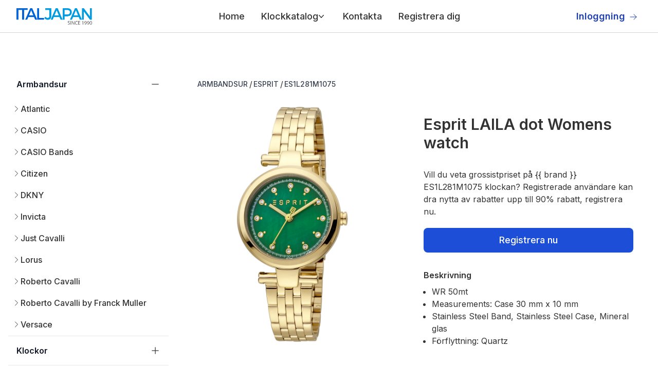

--- FILE ---
content_type: text/html; charset=utf-8
request_url: https://grossistklockor.se/armbandsur/esprit/es1l281m1075/
body_size: 11241
content:
<!DOCTYPE html><html lang="sv"><head><meta charSet="utf-8"/><meta name="viewport" content="width=device-width, initial-scale=1"/><link rel="preload" href="/_next/static/media/e4af272ccee01ff0-s.p.woff2" as="font" crossorigin="" type="font/woff2"/><link rel="preload" as="image" href="https://hosting.italjapan.it/web/logo-italjapan.webp"/><link rel="preload" as="image" href="https://hosting.italjapan.it/web/social/facebook.svg"/><link rel="preload" as="image" href="https://hosting.italjapan.it/web/social/linkedin.svg"/><link rel="preload" as="image" href="https://hosting.italjapan.it/web/social/youtube.svg"/><link rel="preload" as="image" href="https://hosting.italjapan.it/images/Esprit/2x3_main_image/ES1L281M1075.jpg"/><link rel="preload" as="image" href="https://hosting.italjapan.it/images/Esprit/1x1_main_image/ES1L144M3085.webp"/><link rel="preload" as="image" href="https://hosting.italjapan.it/images/Esprit/1x1_main_image/ES1L144M3095.webp"/><link rel="preload" as="image" href="https://hosting.italjapan.it/images/Esprit/1x1_main_image/ES1L144M3105.webp"/><link rel="preload" as="image" href="https://hosting.italjapan.it/images/Esprit/1x1_main_image/ES1L144M3115.webp"/><link rel="preload" as="image" href="https://hosting.italjapan.it/images/Esprit/1x1_main_image/ES1L144V3125.webp"/><link rel="stylesheet" href="/_next/static/css/a11bda8d0df4eac7.css" data-precedence="next"/><link rel="preload" as="script" fetchPriority="low" href="/_next/static/chunks/webpack-79a42e72bd7da0ec.js"/><script src="/_next/static/chunks/fd9d1056-48cacd3a38a8724b.js" async=""></script><script src="/_next/static/chunks/807-eac4b2af5c13e291.js" async=""></script><script src="/_next/static/chunks/main-app-9a0f23f015caf52f.js" async=""></script><script src="/_next/static/chunks/972-d80011c22338fe5f.js" async=""></script><script src="/_next/static/chunks/914-7f647cd380fbe26d.js" async=""></script><script src="/_next/static/chunks/app/%5Blang%5D/layout-88eac2f6446b6f6a.js" async=""></script><script src="/_next/static/chunks/984-4fecd7ee8a301379.js" async=""></script><script src="/_next/static/chunks/app/%5Blang%5D/watches/%5B%5B...name%5D%5D/page-76dc397416f2a465.js" async=""></script><link rel="preload" href="https://cdn-cookieyes.com/client_data/b0967e6b6beb1fdc873291e5/script.js" as="script"/><link rel="preload" href="https://www.googletagmanager.com/gtag/js?id=G-T12S5Z2CCN" as="script"/><link rel="preload" as="image" href="https://hosting.italjapan.it/images/Esprit/1x1_main_image/ES1L281L1015.webp"/><link rel="preload" as="image" href="https://hosting.italjapan.it/images/Esprit/1x1_main_image/ES1L281L1025.webp"/><link rel="preload" as="image" href="https://hosting.italjapan.it/images/Esprit/1x1_main_image/ES1L281L1035.webp"/><link rel="preload" as="image" href="https://hosting.italjapan.it/images/Esprit/1x1_main_image/ES1L281M1055.webp"/><link rel="preload" as="image" href="https://hosting.italjapan.it/images/Esprit/1x1_main_image/ES1L281M1065.webp"/><title>grossistklockor.se Esprit ES1L281M1075</title><meta name="description" content="grossistklockor.se Esprit ES1L281M1075"/><meta property="og:title" content="Esprit ES1L281M1075 - grossistklockor.se"/><meta property="og:description" content="grossistklockor.se Esprit ES1L281M1075"/><meta property="og:url" content="https://grossistklockor.se/armbandsur/esprit/es1l281m1075/"/><meta property="og:site_name" content="grossistklockor.se"/><meta property="og:locale" content="sv"/><meta name="twitter:card" content="summary_large_image"/><meta name="twitter:title" content="Esprit ES1L281M1075 - grossistklockor.se"/><meta name="twitter:description" content="grossistklockor.se Esprit ES1L281M1075"/><link rel="icon" href="/favicon.ico" type="image/x-icon" sizes="32x32"/><meta name="next-size-adjust"/><script src="/_next/static/chunks/polyfills-42372ed130431b0a.js" noModule=""></script></head><body class="__className_f367f3"><header class="bg-white"><nav class="mx-auto flex max-w-screen-2xl items-center justify-between p-6 lg:px-8 h-16 border-b border-solid border-gray-300" aria-label="Global"><div class="flex lg:flex-1"><a class="-m-1.5 p-1.5" href="/"><img class="h-8 w-auto" src="https://hosting.italjapan.it/web/logo-italjapan.webp" alt="grossistklockor.se"/></a></div><div class="flex lg:hidden"><button type="button" class="-m-2.5 inline-flex items-center justify-center rounded-md p-2.5 text-gray-700"><span class="sr-only">Open main menu</span><svg xmlns="http://www.w3.org/2000/svg" fill="none" viewBox="0 0 24 24" stroke-width="1.5" stroke="currentColor" aria-hidden="true" class="h-6 w-6"><path stroke-linecap="round" stroke-linejoin="round" d="M3.75 6.75h16.5M3.75 12h16.5m-16.5 5.25h16.5"></path></svg></button></div><div class="hidden lg:flex lg:gap-x-12"><ul class="text-lg font-medium ml-10 flex items-baseline space-x-8 list-none"><li><a class="block py-2 pl-3 pr-6  rounded md:bg-transparent  md:p-0 md:dark:text-blue-500 dark:bg-blue-600 md:dark:bg-transparent" href="/">Home</a></li><div class="relative" data-headlessui-state=""><button class="flex items-center gap-x-1 text-lg leading-6 focus:outline-none" type="button" aria-expanded="false" data-headlessui-state="">Klockkatalog<svg xmlns="http://www.w3.org/2000/svg" viewBox="0 0 20 20" fill="currentColor" aria-hidden="true" class="h-5 w-5 flex-none text-gray-400 -ml-1"><path fill-rule="evenodd" d="M5.23 7.21a.75.75 0 011.06.02L10 11.168l3.71-3.938a.75.75 0 111.08 1.04l-4.25 4.5a.75.75 0 01-1.08 0l-4.25-4.5a.75.75 0 01.02-1.06z" clip-rule="evenodd"></path></svg></button></div><div style="position:fixed;top:1px;left:1px;width:1px;height:0;padding:0;margin:-1px;overflow:hidden;clip:rect(0, 0, 0, 0);white-space:nowrap;border-width:0;display:none"></div><li><a class="block py-2 pl-3 pr-6  rounded md:bg-transparent  md:p-0 md:dark:text-blue-500 dark:bg-blue-600 md:dark:bg-transparent" href="/contact/">Kontakta</a></li><li><a class="block py-2 pl-3 pr-6  rounded md:bg-transparent  md:p-0 md:dark:text-blue-500 dark:bg-blue-600 md:dark:bg-transparent" href="/registrera/">Registrera dig</a></li></ul></div><div class="hidden lg:flex lg:flex-1 lg:justify-end"><a href="https://b2b.italjapan.it/" target="_blank" rel="noopener noreferrer" class="text-lg font-semibold leading-6 text-blue-800  inline-block mr-2">Inloggning<svg xmlns="http://www.w3.org/2000/svg" fill="none" viewBox="0 0 24 24" stroke-width="1.5" stroke="#1e40af" aria-hidden="true" class="w-4 h-4 inline-block ml-2 text-blue-800"><path stroke-linecap="round" stroke-linejoin="round" d="M13.5 4.5L21 12m0 0l-7.5 7.5M21 12H3"></path></svg></a></div></nav><div style="position:fixed;top:1px;left:1px;width:1px;height:0;padding:0;margin:-1px;overflow:hidden;clip:rect(0, 0, 0, 0);white-space:nowrap;border-width:0;display:none"></div></header><div class="mt-14 max-w-screen-2xl mx-auto p-4"><div class="flex flex-col-reverse md:flex-row"><script type="application/ld+json">{"@context":"https://schema.org","@graph":[{"@type":["WebPage","ItemPage"],"@id":"https://grossistklockor.se/armbandsur/esprit/es1l281m1075/","url":"https://grossistklockor.se/armbandsur/esprit/es1l281m1075/","name":"Esprit ES1L281M1075 - grossistklockor.se","isPartOf":{"@id":"https://grossistklockor.se#website"},"about":{"@id":"https://grossistklockor.se#organization"},"primaryImageOfPage":{"@id":"https://grossistklockor.se/armbandsur/esprit/es1l281m1075/#primaryimage"},"image":{"@id":"https://grossistklockor.se/armbandsur/esprit/es1l281m1075/#primaryimage"},"thumbnailUrl":"","description":"Esprit ES1L281M1075 - grossistklockor.se","inLanguage":"sv","potentialAction":[{"@type":"BuyAction","target":"https://grossistklockor.se/armbandsur/esprit/es1l281m1075/"}]},{"@type":"WebSite","@id":"https://grossistklockor.se#website","url":"https://grossistklockor.se","name":"grossistklockor.se","description":"Som en ledande klockgrossist erbjuder Italjapan ett imponerande urval av över 200 000 klockor för återförsäljare. Upptäck vårt breda sortiment av märkesklockor, armbandsur och digitala klockor, alla i lager och redo för omedelbar leverans.","publisher":{"@id":"https://grossistklockor.se#organization"},"potentialAction":[{"@type":"SearchAction","target":{"@type":"EntryPoint","urlTemplate":"https://grossistklockor.se/?s={search_term_string}"},"query-input":"required name=search_term_string"}],"inLanguage":"sv"},{"@type":"Organization","@id":"https://grossistklockor.se#organization","name":"grossistklockor.se","url":"https://grossistklockor.se","logo":{"@type":"ImageObject","inLanguage":"sv","@id":"https://grossistklockor.se/#/schema/logo/image/","url":"https://hosting.italjapan.it/web/logo-italjapan.webp","contentUrl":"https://hosting.italjapan.it/web/logo-italjapan.webp","caption":"grossistklockor.se"},"image":{"@id":"https://grossistklockor.se/#/schema/logo/image/"}},{"@context":"https://schema.org","@type":"BreadcrumbList","@id":"https://grossistklockor.se/armbandsur/esprit/es1l281m1075/#breadcrumb","itemListElement":[{"@type":"ListItem","position":1,"name":"Armbandsur","item":"https://grossistklockor.se/armbandsur/"},{"@type":"ListItem","position":2,"name":"Esprit","item":"https://grossistklockor.se/armbandsur/esprit/"},{"@type":"ListItem","position":3,"name":"ES1L281M1075"}]}]}</script><div class="w-full md:w-1/4"><div class="text-gray-600 border-b border-solid  border-gray-200"><a href="/armbandsur/"><div class=" mt-4 px-4 pb-2"><h3 class="-mx-2 -my-3 flow-root"><button class="flex w-full items-center justify-between bg-white px-2 py-3 text-gray-400 hover:text-gray-500"><span class="font-semibold text-gray-900">Armbandsur</span><span class="ml-6 flex items-center"><svg xmlns="http://www.w3.org/2000/svg" fill="none" viewBox="0 0 24 24" stroke-width="1.5" stroke="currentColor" aria-hidden="true" class="h-5 w-5"><path stroke-linecap="round" stroke-linejoin="round" d="M12 4.5v15m7.5-7.5h-15"></path></svg></span></button></h3></div></a><div class="pl-4 mb-2"></div></div><div class="text-gray-600 border-b border-solid  border-gray-200"><a href="/klockor/"><div class=" mt-4 px-4 pb-2"><h3 class="-mx-2 -my-3 flow-root"><button class="flex w-full items-center justify-between bg-white px-2 py-3 text-gray-400 hover:text-gray-500"><span class="font-semibold text-gray-900">Klockor</span><span class="ml-6 flex items-center"><svg xmlns="http://www.w3.org/2000/svg" fill="none" viewBox="0 0 24 24" stroke-width="1.5" stroke="currentColor" aria-hidden="true" class="h-5 w-5"><path stroke-linecap="round" stroke-linejoin="round" d="M12 4.5v15m7.5-7.5h-15"></path></svg></span></button></h3></div></a><div class="pl-4 mb-2"></div></div><div class="text-gray-600 border-b border-solid  border-gray-200"><a href="/smycken/"><div class=" mt-4 px-4 pb-2"><h3 class="-mx-2 -my-3 flow-root"><button class="flex w-full items-center justify-between bg-white px-2 py-3 text-gray-400 hover:text-gray-500"><span class="font-semibold text-gray-900">Smycken</span><span class="ml-6 flex items-center"><svg xmlns="http://www.w3.org/2000/svg" fill="none" viewBox="0 0 24 24" stroke-width="1.5" stroke="currentColor" aria-hidden="true" class="h-5 w-5"><path stroke-linecap="round" stroke-linejoin="round" d="M12 4.5v15m7.5-7.5h-15"></path></svg></span></button></h3></div></a><div class="pl-4 mb-2"></div></div><div class="text-gray-600 border-b border-solid  border-gray-200"><a href="/leather/"><div class=" mt-4 px-4 pb-2"><h3 class="-mx-2 -my-3 flow-root"><button class="flex w-full items-center justify-between bg-white px-2 py-3 text-gray-400 hover:text-gray-500"><span class="font-semibold text-gray-900">Leather</span><span class="ml-6 flex items-center"><svg xmlns="http://www.w3.org/2000/svg" fill="none" viewBox="0 0 24 24" stroke-width="1.5" stroke="currentColor" aria-hidden="true" class="h-5 w-5"><path stroke-linecap="round" stroke-linejoin="round" d="M12 4.5v15m7.5-7.5h-15"></path></svg></span></button></h3></div></a><div class="pl-4 mb-2"></div></div><div class="text-gray-600 border-b border-solid  border-gray-200"><a href="/batterier/"><div class=" mt-4 px-4 pb-2"><h3 class="-mx-2 -my-3 flow-root"><button class="flex w-full items-center justify-between bg-white px-2 py-3 text-gray-400 hover:text-gray-500"><span class="font-semibold text-gray-900">Batterier</span><span class="ml-6 flex items-center"><svg xmlns="http://www.w3.org/2000/svg" fill="none" viewBox="0 0 24 24" stroke-width="1.5" stroke="currentColor" aria-hidden="true" class="h-5 w-5"><path stroke-linecap="round" stroke-linejoin="round" d="M12 4.5v15m7.5-7.5h-15"></path></svg></span></button></h3></div></a><div class="pl-4 mb-2"></div></div></div><div class="md:w-3/4 md:pl-14"><nav class="flex my-2" aria-label="Breadcrumb"><ol class="inline-flex items-center  flex-wrap"><li class="inline-flex items-center my-2"><a class="inline-flex items-center text-sm font-medium text-gray-700 hover:text-blue-600 dark:text-gray-400 dark:hover:text-white" href="/armbandsur/">ARMBANDSUR</a> <span class="mx-[2.5px]">/</span></li><li class="inline-flex items-center my-2"><a class="inline-flex items-center text-sm font-medium text-gray-700 hover:text-blue-600 dark:text-gray-400 dark:hover:text-white" href="/armbandsur/esprit/">ESPRIT</a> <span class="mx-[2.5px]">/</span></li><li class="inline-flex text-sm font-medium text-gray-700 cursor-default">ES1L281M1075</li></ol></nav><div class="mt-6 flex md:pr-8 flex-col md:flex-row md:pl-8"><div class="md:w-1/2"><img class="md:w-3/4" width="666" height="1000" src="https://hosting.italjapan.it/images/Esprit/2x3_main_image/ES1L281M1075.jpg" alt="Watch Esprit es1l281m1075"/></div><div class="md:w-1/2"><h1 class="text-3xl font-semibold mt-4 mb-8">Esprit LAILA dot Womens watch</h1><p class="">Vill du veta grossistpriset på {{ brand }} ES1L281M1075  klockan? Registrerade användare kan dra nytta av rabatter upp till 90% rabatt, registrera nu.</p><a href="/registrera/"><button class="mt-5 w-full text-white bg-blue-700 hover:bg-blue-800 focus:ring-4 focus:ring-blue-300 font-medium rounded-lg text-lg px-5 py-2.5 mr-2 mb-2 dark:bg-blue-600 dark:hover:bg-blue-700 focus:outline-none dark:focus:ring-blue-800">Registrera nu</button></a><h4 class="font-semibold mt-6">Beskrivning</h4><ul class="list-disc pl-4 mt-2"><li> <!-- -->WR 50mt</li><li> <!-- -->Measurements: Case 30 mm x 10 mm</li><li> <!-- -->Stainless Steel Band, Stainless Steel Case, Mineral glas</li><li> <!-- -->Förflyttning: Quartz</li></ul><ul class="list-disc pl-4 mt-6"></ul><section aria-labelledby="policies-heading" class="mt-10"><h2 id="policies-heading" class="sr-only">Our Policies</h2><dl class="grid grid-cols-1 gap-6 sm:grid-cols-2 lg:grid-cols-1 xl:grid-cols-2"></dl></section></div></div><div><div class="mb-4 mt-8 border-b border-gray-200 dark:border-gray-700 "><ul class="flex flex-wrap -mb-px text-sm font-medium text-center text-gray-500 dark:text-gray-400"><li class="mr-2 cursor-pointer"><span class="font-semibold inline-flex items-center justify-center p-4 text-gray-800 border-b-4 border-gray-600 rounded-t-lg active dark:text-blue-500 dark:border-blue-500 group">Ytterligare information</span></li><li class="mr-2 cursor-pointer"><span class="inline-flex items-center justify-center p-4 border-b-2 border-transparent rounded-t-lg hover:text-gray-600 hover:border-gray-300 dark:hover:text-gray-300 group">Försäkring för varor</span></li></ul></div><div class="relative overflow-x-auto shadow-md sm:rounded-lg px-4 py-2"><table class="min-w-full divide-y divide-gray-300"><tbody class="divide-y divide-gray-200"><tr><td class="whitespace-nowrap py-4 pl-4 pr-3 text-sm font-medium text-gray-900 sm:pl-0">Objekt</td><td class="whitespace-nowrap px-3 py-4 text-sm text-gray-500">ES1L281M1075</td></tr><tr><td class="whitespace-nowrap py-4 pl-4 pr-3 text-sm font-medium text-gray-900 sm:pl-0">Märke</td><td class="whitespace-nowrap px-3 py-4 text-sm text-gray-500">Esprit</td></tr><tr><td class="whitespace-nowrap py-4 pl-4 pr-3 text-sm font-medium text-gray-900 sm:pl-0">Modell</td><td class="whitespace-nowrap px-3 py-4 text-sm text-gray-500">Laila dot</td></tr><tr><td class="whitespace-nowrap py-4 pl-4 pr-3 text-sm font-medium text-gray-900 sm:pl-0">Limited Edition</td><td class="whitespace-nowrap px-3 py-4 text-sm text-gray-500">Nej</td></tr><tr><td class="whitespace-nowrap py-4 pl-4 pr-3 text-sm font-medium text-gray-900 sm:pl-0">Weight (gr)</td><td class="whitespace-nowrap px-3 py-4 text-sm text-gray-500">120</td></tr><tr><td class="whitespace-nowrap py-4 pl-4 pr-3 text-sm font-medium text-gray-900 sm:pl-0">Kön</td><td class="whitespace-nowrap px-3 py-4 text-sm text-gray-500">Kvinna</td></tr><tr><td class="whitespace-nowrap py-4 pl-4 pr-3 text-sm font-medium text-gray-900 sm:pl-0">Ålder</td><td class="whitespace-nowrap px-3 py-4 text-sm text-gray-500">Adult</td></tr><tr><td class="whitespace-nowrap py-4 pl-4 pr-3 text-sm font-medium text-gray-900 sm:pl-0">Stil</td><td class="whitespace-nowrap px-3 py-4 text-sm text-gray-500">Casual</td></tr><tr><td class="whitespace-nowrap py-4 pl-4 pr-3 text-sm font-medium text-gray-900 sm:pl-0">Movement Type</td><td class="whitespace-nowrap px-3 py-4 text-sm text-gray-500">Quartz</td></tr><tr><td class="whitespace-nowrap py-4 pl-4 pr-3 text-sm font-medium text-gray-900 sm:pl-0">Display Type</td><td class="whitespace-nowrap px-3 py-4 text-sm text-gray-500">Analogue</td></tr><tr><td class="whitespace-nowrap py-4 pl-4 pr-3 text-sm font-medium text-gray-900 sm:pl-0">Case Material 1</td><td class="whitespace-nowrap px-3 py-4 text-sm text-gray-500">Stainless Steel</td></tr><tr><td class="whitespace-nowrap py-4 pl-4 pr-3 text-sm font-medium text-gray-900 sm:pl-0">Case Color 1</td><td class="whitespace-nowrap px-3 py-4 text-sm text-gray-500">Yellow Gold</td></tr><tr><td class="whitespace-nowrap py-4 pl-4 pr-3 text-sm font-medium text-gray-900 sm:pl-0">Case Diameter (mm)</td><td class="whitespace-nowrap px-3 py-4 text-sm text-gray-500">30</td></tr><tr><td class="whitespace-nowrap py-4 pl-4 pr-3 text-sm font-medium text-gray-900 sm:pl-0">Case Thickness (mm)</td><td class="whitespace-nowrap px-3 py-4 text-sm text-gray-500">10</td></tr><tr><td class="whitespace-nowrap py-4 pl-4 pr-3 text-sm font-medium text-gray-900 sm:pl-0">Water Resistance</td><td class="whitespace-nowrap px-3 py-4 text-sm text-gray-500">WR 50mt</td></tr><tr><td class="whitespace-nowrap py-4 pl-4 pr-3 text-sm font-medium text-gray-900 sm:pl-0">Crystal</td><td class="whitespace-nowrap px-3 py-4 text-sm text-gray-500">Mineral</td></tr><tr><td class="whitespace-nowrap py-4 pl-4 pr-3 text-sm font-medium text-gray-900 sm:pl-0">Crown</td><td class="whitespace-nowrap px-3 py-4 text-sm text-gray-500">Pull &amp; Push</td></tr><tr><td class="whitespace-nowrap py-4 pl-4 pr-3 text-sm font-medium text-gray-900 sm:pl-0">Band Material 1</td><td class="whitespace-nowrap px-3 py-4 text-sm text-gray-500">Stainless Steel</td></tr><tr><td class="whitespace-nowrap py-4 pl-4 pr-3 text-sm font-medium text-gray-900 sm:pl-0">Band Color 1</td><td class="whitespace-nowrap px-3 py-4 text-sm text-gray-500">Yellow Gold</td></tr><tr><td class="whitespace-nowrap py-4 pl-4 pr-3 text-sm font-medium text-gray-900 sm:pl-0">Band Lenght (cm)</td><td class="whitespace-nowrap px-3 py-4 text-sm text-gray-500">0</td></tr><tr><td class="whitespace-nowrap py-4 pl-4 pr-3 text-sm font-medium text-gray-900 sm:pl-0">Band Width (mm)</td><td class="whitespace-nowrap px-3 py-4 text-sm text-gray-500">0</td></tr><tr><td class="whitespace-nowrap py-4 pl-4 pr-3 text-sm font-medium text-gray-900 sm:pl-0">Closure</td><td class="whitespace-nowrap px-3 py-4 text-sm text-gray-500">Folding Deployant Clasp With Push-Button</td></tr><tr><td class="whitespace-nowrap py-4 pl-4 pr-3 text-sm font-medium text-gray-900 sm:pl-0">Dial Material</td><td class="whitespace-nowrap px-3 py-4 text-sm text-gray-500">Mother of Pearl</td></tr><tr><td class="whitespace-nowrap py-4 pl-4 pr-3 text-sm font-medium text-gray-900 sm:pl-0">Dial Color 1</td><td class="whitespace-nowrap px-3 py-4 text-sm text-gray-500">Grön</td></tr><tr><td class="whitespace-nowrap py-4 pl-4 pr-3 text-sm font-medium text-gray-900 sm:pl-0">Luminous Hands</td><td class="whitespace-nowrap px-3 py-4 text-sm text-gray-500">Nej</td></tr><tr><td class="whitespace-nowrap py-4 pl-4 pr-3 text-sm font-medium text-gray-900 sm:pl-0">Luminous Indexes</td><td class="whitespace-nowrap px-3 py-4 text-sm text-gray-500">Nej</td></tr></tbody></table></div></div><div class="mt-6 grid grid-cols-2 md:grid-cols-3 lg:grid-cols-4 gap-x-4 gap-y-8"><div><a href="/armbandsur/esprit/es1l144m3085/"><div class="relative"><div class="p-5 border-2 border-gray-200 border-solid relative  w-full overflow-hidden rounded-lg"><img src="https://hosting.italjapan.it/images/Esprit/1x1_main_image/ES1L144M3085.webp" alt="Watch Esprit es1l144m3085" width="666" height="666" class=" h-full w-full object-cover object-center"/></div><div class="relative mt-4"><h3 class="text-sm font-medium text-gray-900">Esprit</h3><p class="mt-1 text-sm text-gray-500">ES1L144M3085</p></div></div></a><div class="mt-2"><a href="/registrera/"><button type="button" class="my-2 w-full text-white bg-blue-700 hover:bg-blue-800 focus:ring-4 focus:ring-blue-300 font-medium rounded-lg text-sm px-5 py-2.5 mr-2 mb-2 dark:bg-blue-600 dark:hover:bg-blue-700 focus:outline-none dark:focus:ring-blue-800">Registrera nu</button></a></div></div><div><a href="/armbandsur/esprit/es1l144m3095/"><div class="relative"><div class="p-5 border-2 border-gray-200 border-solid relative  w-full overflow-hidden rounded-lg"><img src="https://hosting.italjapan.it/images/Esprit/1x1_main_image/ES1L144M3095.webp" alt="Watch Esprit es1l144m3095" width="666" height="666" class=" h-full w-full object-cover object-center"/></div><div class="relative mt-4"><h3 class="text-sm font-medium text-gray-900">Esprit</h3><p class="mt-1 text-sm text-gray-500">ES1L144M3095</p></div></div></a><div class="mt-2"><a href="/registrera/"><button type="button" class="my-2 w-full text-white bg-blue-700 hover:bg-blue-800 focus:ring-4 focus:ring-blue-300 font-medium rounded-lg text-sm px-5 py-2.5 mr-2 mb-2 dark:bg-blue-600 dark:hover:bg-blue-700 focus:outline-none dark:focus:ring-blue-800">Registrera nu</button></a></div></div><div><a href="/armbandsur/esprit/es1l144m3105/"><div class="relative"><div class="p-5 border-2 border-gray-200 border-solid relative  w-full overflow-hidden rounded-lg"><img src="https://hosting.italjapan.it/images/Esprit/1x1_main_image/ES1L144M3105.webp" alt="Watch Esprit es1l144m3105" width="666" height="666" class=" h-full w-full object-cover object-center"/></div><div class="relative mt-4"><h3 class="text-sm font-medium text-gray-900">Esprit</h3><p class="mt-1 text-sm text-gray-500">ES1L144M3105</p></div></div></a><div class="mt-2"><a href="/registrera/"><button type="button" class="my-2 w-full text-white bg-blue-700 hover:bg-blue-800 focus:ring-4 focus:ring-blue-300 font-medium rounded-lg text-sm px-5 py-2.5 mr-2 mb-2 dark:bg-blue-600 dark:hover:bg-blue-700 focus:outline-none dark:focus:ring-blue-800">Registrera nu</button></a></div></div><div><a href="/armbandsur/esprit/es1l144m3115/"><div class="relative"><div class="p-5 border-2 border-gray-200 border-solid relative  w-full overflow-hidden rounded-lg"><img src="https://hosting.italjapan.it/images/Esprit/1x1_main_image/ES1L144M3115.webp" alt="Watch Esprit es1l144m3115" width="666" height="666" class=" h-full w-full object-cover object-center"/></div><div class="relative mt-4"><h3 class="text-sm font-medium text-gray-900">Esprit</h3><p class="mt-1 text-sm text-gray-500">ES1L144M3115</p></div></div></a><div class="mt-2"><a href="/registrera/"><button type="button" class="my-2 w-full text-white bg-blue-700 hover:bg-blue-800 focus:ring-4 focus:ring-blue-300 font-medium rounded-lg text-sm px-5 py-2.5 mr-2 mb-2 dark:bg-blue-600 dark:hover:bg-blue-700 focus:outline-none dark:focus:ring-blue-800">Registrera nu</button></a></div></div><div><a href="/armbandsur/esprit/es1l144v3125/"><div class="relative"><div class="p-5 border-2 border-gray-200 border-solid relative  w-full overflow-hidden rounded-lg"><img src="https://hosting.italjapan.it/images/Esprit/1x1_main_image/ES1L144V3125.webp" alt="Watch Esprit es1l144v3125" width="666" height="666" class=" h-full w-full object-cover object-center"/></div><div class="relative mt-4"><h3 class="text-sm font-medium text-gray-900">Esprit</h3><p class="mt-1 text-sm text-gray-500">ES1L144V3125</p></div></div></a><div class="mt-2"><a href="/registrera/"><button type="button" class="my-2 w-full text-white bg-blue-700 hover:bg-blue-800 focus:ring-4 focus:ring-blue-300 font-medium rounded-lg text-sm px-5 py-2.5 mr-2 mb-2 dark:bg-blue-600 dark:hover:bg-blue-700 focus:outline-none dark:focus:ring-blue-800">Registrera nu</button></a></div></div><div><a href="/armbandsur/esprit/es1l281l1015/"><div class="relative"><div class="p-5 border-2 border-gray-200 border-solid relative  w-full overflow-hidden rounded-lg"><img src="https://hosting.italjapan.it/images/Esprit/1x1_main_image/ES1L281L1015.webp" alt="Watch Esprit es1l281l1015" width="666" height="666" class=" h-full w-full object-cover object-center"/></div><div class="relative mt-4"><h3 class="text-sm font-medium text-gray-900">Esprit</h3><p class="mt-1 text-sm text-gray-500">ES1L281L1015</p></div></div></a><div class="mt-2"><a href="/registrera/"><button type="button" class="my-2 w-full text-white bg-blue-700 hover:bg-blue-800 focus:ring-4 focus:ring-blue-300 font-medium rounded-lg text-sm px-5 py-2.5 mr-2 mb-2 dark:bg-blue-600 dark:hover:bg-blue-700 focus:outline-none dark:focus:ring-blue-800">Registrera nu</button></a></div></div><div><a href="/armbandsur/esprit/es1l281l1025/"><div class="relative"><div class="p-5 border-2 border-gray-200 border-solid relative  w-full overflow-hidden rounded-lg"><img src="https://hosting.italjapan.it/images/Esprit/1x1_main_image/ES1L281L1025.webp" alt="Watch Esprit es1l281l1025" width="666" height="666" class=" h-full w-full object-cover object-center"/></div><div class="relative mt-4"><h3 class="text-sm font-medium text-gray-900">Esprit</h3><p class="mt-1 text-sm text-gray-500">ES1L281L1025</p></div></div></a><div class="mt-2"><a href="/registrera/"><button type="button" class="my-2 w-full text-white bg-blue-700 hover:bg-blue-800 focus:ring-4 focus:ring-blue-300 font-medium rounded-lg text-sm px-5 py-2.5 mr-2 mb-2 dark:bg-blue-600 dark:hover:bg-blue-700 focus:outline-none dark:focus:ring-blue-800">Registrera nu</button></a></div></div><div><a href="/armbandsur/esprit/es1l281l1035/"><div class="relative"><div class="p-5 border-2 border-gray-200 border-solid relative  w-full overflow-hidden rounded-lg"><img src="https://hosting.italjapan.it/images/Esprit/1x1_main_image/ES1L281L1035.webp" alt="Watch Esprit es1l281l1035" width="666" height="666" class=" h-full w-full object-cover object-center"/></div><div class="relative mt-4"><h3 class="text-sm font-medium text-gray-900">Esprit</h3><p class="mt-1 text-sm text-gray-500">ES1L281L1035</p></div></div></a><div class="mt-2"><a href="/registrera/"><button type="button" class="my-2 w-full text-white bg-blue-700 hover:bg-blue-800 focus:ring-4 focus:ring-blue-300 font-medium rounded-lg text-sm px-5 py-2.5 mr-2 mb-2 dark:bg-blue-600 dark:hover:bg-blue-700 focus:outline-none dark:focus:ring-blue-800">Registrera nu</button></a></div></div><div><a href="/armbandsur/esprit/es1l281m1055/"><div class="relative"><div class="p-5 border-2 border-gray-200 border-solid relative  w-full overflow-hidden rounded-lg"><img src="https://hosting.italjapan.it/images/Esprit/1x1_main_image/ES1L281M1055.webp" alt="Watch Esprit es1l281m1055" width="666" height="666" class=" h-full w-full object-cover object-center"/></div><div class="relative mt-4"><h3 class="text-sm font-medium text-gray-900">Esprit</h3><p class="mt-1 text-sm text-gray-500">ES1L281M1055</p></div></div></a><div class="mt-2"><a href="/registrera/"><button type="button" class="my-2 w-full text-white bg-blue-700 hover:bg-blue-800 focus:ring-4 focus:ring-blue-300 font-medium rounded-lg text-sm px-5 py-2.5 mr-2 mb-2 dark:bg-blue-600 dark:hover:bg-blue-700 focus:outline-none dark:focus:ring-blue-800">Registrera nu</button></a></div></div><div><a href="/armbandsur/esprit/es1l281m1065/"><div class="relative"><div class="p-5 border-2 border-gray-200 border-solid relative  w-full overflow-hidden rounded-lg"><img src="https://hosting.italjapan.it/images/Esprit/1x1_main_image/ES1L281M1065.webp" alt="Watch Esprit es1l281m1065" width="666" height="666" class=" h-full w-full object-cover object-center"/></div><div class="relative mt-4"><h3 class="text-sm font-medium text-gray-900">Esprit</h3><p class="mt-1 text-sm text-gray-500">ES1L281M1065</p></div></div></a><div class="mt-2"><a href="/registrera/"><button type="button" class="my-2 w-full text-white bg-blue-700 hover:bg-blue-800 focus:ring-4 focus:ring-blue-300 font-medium rounded-lg text-sm px-5 py-2.5 mr-2 mb-2 dark:bg-blue-600 dark:hover:bg-blue-700 focus:outline-none dark:focus:ring-blue-800">Registrera nu</button></a></div></div></div></div></div><footer class="bg-white" aria-labelledby="footer-heading"><div class="mx-auto max-w-screen-2xl pb-8 pt-16 sm:pt-24 lg:pt-32"><div class="rounded-md xl:grid xl:grid-cols-3 xl:gap-8 bg-[#F4F4F4] px-4 py-8 lg:py-10 lg:px-24"><div class="space-y-8"><img class="h-7" alt="grossistklockor.se" src="https://hosting.italjapan.it/web/logo-italjapan.webp"/><p class="text-sm leading-6 text-gray-600">Få tillgång till de reserverade priserna, här är ett exempel</p><div class="flex justify-start mt-4 w-fit space-x-6 sm:mt-0 "><a href="https://www.facebook.com/italjapan" class="text-gray-500 hover:text-gray-900 dark:hover:text-white"><img width="1120" height="243" alt="Facebook" src="https://hosting.italjapan.it/web/social/facebook.svg" class="w-5 h-5"/></a><a href="https://it.linkedin.com/company/italjapan-s-r-l-" class="text-gray-500 hover:text-gray-900 dark:hover:text-white"><img width="1120" height="243" alt="LinkedIn" src="https://hosting.italjapan.it/web/social/linkedin.svg" class="w-5 h-5"/></a><a href="https://www.youtube.com/channel/UCT1XpHQrppBLQiJNuS5oXBQ" class="text-gray-500 hover:text-gray-900 dark:hover:text-white"><img width="1120" height="243" alt="YouTube" src="https://hosting.italjapan.it/web/social/youtube.svg" class="w-5 h-5"/></a></div></div><div class="mt-16 grid grid-cols-1 gap-8 xl:col-span-2 xl:mt-0"><div class="grid grid-cols-2 md:gap-8 gap-y-6"><div class=""><h3 class="text-sm font-semibold leading-6 text-gray-900">SNABBA LÄNKAR</h3><ul role="list" class="mt-2 space-y-2"><li class="mt-0"><a href="/" class="text-sm text-gray-600 hover:text-gray-900">Home</a></li><li class="mt-0"><a href="/registrera/" class="text-sm text-gray-600 hover:text-gray-900">Registrera Dig</a></li><li class="mt-0"><a href="/om-oss/" class="text-sm text-gray-600 hover:text-gray-900">Om oss</a></li><li class="mt-0"><a href="/contact/" class="text-sm text-gray-600 hover:text-gray-900">Kontakta</a></li><li class="mt-0"><a href="/privacy/" class="text-sm text-gray-600 hover:text-gray-900">Policy Integritet</a></li></ul></div><div class=""><h3 class="text-sm font-semibold leading-6 text-gray-900">VÅRA VARUMÄRKEN</h3><ul role="list" class="mt-2 space-y-2"><li class="mt-0"><a href="/klockor/casio/" class="text-sm text-gray-600 hover:text-gray-900">Casio</a></li><li class="mt-0"><a href="/klockor/seiko" class="text-sm text-gray-600 hover:text-gray-900">Seiko</a></li><li class="mt-0"><a href="/klockor/calvin-klein/" class="text-sm text-gray-600 hover:text-gray-900">Calvin Klein</a></li><li class="mt-0"><a href="/sida/klockgrossist/" class="text-sm text-gray-600 hover:text-gray-900">Klockgrossist</a></li></ul></div></div></div></div><div class="mt-4 sm:mt-4 lg:mt-8 lg:flex lg:justify-between"><div class="text-xs leading-5 text-gray-500">Italjapan S.r.l. - Via Caracciolo 15 - 80122 Napoli (NA) ITALY P.IVA/ C.F.: IT08386791217 - Nr. REA: NA 953805 - Cap. Soc.: €. 60.000,00</div><div class="text-xs leading-5 text-blue-500">v<!-- -->1.0.2</div></div></div></footer></div><script src="/_next/static/chunks/webpack-79a42e72bd7da0ec.js" async=""></script><script>(self.__next_f=self.__next_f||[]).push([0]);self.__next_f.push([2,null])</script><script>self.__next_f.push([1,"1:HL[\"/_next/static/media/e4af272ccee01ff0-s.p.woff2\",\"font\",{\"crossOrigin\":\"\",\"type\":\"font/woff2\"}]\n2:HL[\"/_next/static/css/a11bda8d0df4eac7.css\",\"style\"]\n"])</script><script>self.__next_f.push([1,"3:I[2846,[],\"\"]\n6:I[4707,[],\"\"]\n9:I[6423,[],\"\"]\nc:I[1060,[],\"\"]\n7:[\"lang\",\"grse\",\"d\"]\n8:[\"name\",\"esprit/es1l281m1075\",\"oc\"]\nd:[]\n"])</script><script>self.__next_f.push([1,"0:[\"$\",\"$L3\",null,{\"buildId\":\"6JnGBfPGWuveETXmPKM_d\",\"assetPrefix\":\"\",\"urlParts\":[\"\",\"grse\",\"watches\",\"esprit\",\"es1l281m1075\"],\"initialTree\":[\"\",{\"children\":[[\"lang\",\"grse\",\"d\"],{\"children\":[\"watches\",{\"children\":[[\"name\",\"esprit/es1l281m1075\",\"oc\"],{\"children\":[\"__PAGE__\",{}]}]}]},\"$undefined\",\"$undefined\",true]}],\"initialSeedData\":[\"\",{\"children\":[[\"lang\",\"grse\",\"d\"],{\"children\":[\"watches\",{\"children\":[[\"name\",\"esprit/es1l281m1075\",\"oc\"],{\"children\":[\"__PAGE__\",{},[[\"$L4\",\"$L5\",null],null],null]},[null,[\"$\",\"$L6\",null,{\"parallelRouterKey\":\"children\",\"segmentPath\":[\"children\",\"$7\",\"children\",\"watches\",\"children\",\"$8\",\"children\"],\"error\":\"$undefined\",\"errorStyles\":\"$undefined\",\"errorScripts\":\"$undefined\",\"template\":[\"$\",\"$L9\",null,{}],\"templateStyles\":\"$undefined\",\"templateScripts\":\"$undefined\",\"notFound\":\"$undefined\",\"notFoundStyles\":\"$undefined\"}]],null]},[null,[\"$\",\"$L6\",null,{\"parallelRouterKey\":\"children\",\"segmentPath\":[\"children\",\"$7\",\"children\",\"watches\",\"children\"],\"error\":\"$undefined\",\"errorStyles\":\"$undefined\",\"errorScripts\":\"$undefined\",\"template\":[\"$\",\"$L9\",null,{}],\"templateStyles\":\"$undefined\",\"templateScripts\":\"$undefined\",\"notFound\":\"$undefined\",\"notFoundStyles\":\"$undefined\"}]],null]},[[[[\"$\",\"link\",\"0\",{\"rel\":\"stylesheet\",\"href\":\"/_next/static/css/a11bda8d0df4eac7.css\",\"precedence\":\"next\",\"crossOrigin\":\"$undefined\"}]],\"$La\"],null],null]},[null,[\"$\",\"$L6\",null,{\"parallelRouterKey\":\"children\",\"segmentPath\":[\"children\"],\"error\":\"$undefined\",\"errorStyles\":\"$undefined\",\"errorScripts\":\"$undefined\",\"template\":[\"$\",\"$L9\",null,{}],\"templateStyles\":\"$undefined\",\"templateScripts\":\"$undefined\",\"notFound\":[[\"$\",\"title\",null,{\"children\":\"404: This page could not be found.\"}],[\"$\",\"div\",null,{\"style\":{\"fontFamily\":\"system-ui,\\\"Segoe UI\\\",Roboto,Helvetica,Arial,sans-serif,\\\"Apple Color Emoji\\\",\\\"Segoe UI Emoji\\\"\",\"height\":\"100vh\",\"textAlign\":\"center\",\"display\":\"flex\",\"flexDirection\":\"column\",\"alignItems\":\"center\",\"justifyContent\":\"center\"},\"children\":[\"$\",\"div\",null,{\"children\":[[\"$\",\"style\",null,{\"dangerouslySetInnerHTML\":{\"__html\":\"body{color:#000;background:#fff;margin:0}.next-error-h1{border-right:1px solid rgba(0,0,0,.3)}@media (prefers-color-scheme:dark){body{color:#fff;background:#000}.next-error-h1{border-right:1px solid rgba(255,255,255,.3)}}\"}}],[\"$\",\"h1\",null,{\"className\":\"next-error-h1\",\"style\":{\"display\":\"inline-block\",\"margin\":\"0 20px 0 0\",\"padding\":\"0 23px 0 0\",\"fontSize\":24,\"fontWeight\":500,\"verticalAlign\":\"top\",\"lineHeight\":\"49px\"},\"children\":\"404\"}],[\"$\",\"div\",null,{\"style\":{\"display\":\"inline-block\"},\"children\":[\"$\",\"h2\",null,{\"style\":{\"fontSize\":14,\"fontWeight\":400,\"lineHeight\":\"49px\",\"margin\":0},\"children\":\"This page could not be found.\"}]}]]}]}]],\"notFoundStyles\":[]}]],null],\"couldBeIntercepted\":false,\"initialHead\":[null,\"$Lb\"],\"globalErrorComponent\":\"$c\",\"missingSlots\":\"$Wd\"}]\n"])</script><script>self.__next_f.push([1,"e:I[8003,[\"972\",\"static/chunks/972-d80011c22338fe5f.js\",\"914\",\"static/chunks/914-7f647cd380fbe26d.js\",\"84\",\"static/chunks/app/%5Blang%5D/layout-88eac2f6446b6f6a.js\"],\"\"]\nf:I[6570,[\"972\",\"static/chunks/972-d80011c22338fe5f.js\",\"914\",\"static/chunks/914-7f647cd380fbe26d.js\",\"84\",\"static/chunks/app/%5Blang%5D/layout-88eac2f6446b6f6a.js\"],\"default\"]\nb:[[\"$\",\"meta\",\"0\",{\"name\":\"viewport\",\"content\":\"width=device-width, initial-scale=1\"}],[\"$\",\"meta\",\"1\",{\"charSet\":\"utf-8\"}],[\"$\",\"title\",\"2\",{\"children\":\"grossistklockor.se Esprit ES1L281M1075\"}],[\"$\",\"meta\",\"3\",{\"name\":\"description\",\"content\":\"grossistklockor.se Esprit ES1L281M1075\"}],[\"$\",\"meta\",\"4\",{\"property\":\"og:title\",\"content\":\"Esprit ES1L281M1075 - grossistklockor.se\"}],[\"$\",\"meta\",\"5\",{\"property\":\"og:description\",\"content\":\"grossistklockor.se Esprit ES1L281M1075\"}],[\"$\",\"meta\",\"6\",{\"property\":\"og:url\",\"content\":\"https://grossistklockor.se/armbandsur/esprit/es1l281m1075/\"}],[\"$\",\"meta\",\"7\",{\"property\":\"og:site_name\",\"content\":\"grossistklockor.se\"}],[\"$\",\"meta\",\"8\",{\"property\":\"og:locale\",\"content\":\"sv\"}],[\"$\",\"meta\",\"9\",{\"name\":\"twitter:card\",\"content\":\"summary_large_image\"}],[\"$\",\"meta\",\"10\",{\"name\":\"twitter:title\",\"content\":\"Esprit ES1L281M1075 - grossistklockor.se\"}],[\"$\",\"meta\",\"11\",{\"name\":\"twitter:description\",\"content\":\"grossistklockor.se Esprit ES1L281M1075\"}],[\"$\",\"link\",\"12\",{\"rel\":\"icon\",\"href\":\"/favicon.ico\",\"type\":\"image/x-icon\",\"sizes\":\"32x32\"}],[\"$\",\"meta\",\"13\",{\"name\":\"next-size-adjust\"}]]\n4:null\n"])</script><script>self.__next_f.push([1,"a:[\"$\",\"html\",null,{\"lang\":\"sv\",\"children\":[[\"$\",\"head\",null,{\"children\":[[\"$\",\"$Le\",null,{\"id\":\"cookieyes\",\"type\":\"text/javascript\",\"src\":\"https://cdn-cookieyes.com/client_data/b0967e6b6beb1fdc873291e5/script.js\"}],[\"$\",\"$Le\",null,{\"type\":\"text/javascript\",\"src\":\"https://www.googletagmanager.com/gtag/js?id=G-T12S5Z2CCN\"}],[\"$\",\"$Le\",null,{\"id\":\"ga_script\",\"dangerouslySetInnerHTML\":{\"__html\":\"window.dataLayer = window.dataLayer || [];\\n  function gtag(){dataLayer.push(arguments);}\\n  gtag('js', new Date());\\n\\n  gtag('config', 'G-T12S5Z2CCN');\"}}]]}],[\"$\",\"body\",null,{\"className\":\"__className_f367f3\",\"children\":[[\"$\",\"$Lf\",null,{\"appbarData\":{\"appBarLogo\":\"https://hosting.italjapan.it/web/logo-italjapan.webp\",\"appBarLogoAlt\":\"grossistklockor.se\",\"navBar\":[{\"label\":\"Home\",\"link\":\"/\"},{\"label\":\"Klockkatalog\",\"link\":\"/lagra/\",\"dropdownLinks\":[{\"label\":\"Alla\",\"link\":\"/lagra/\"},{\"label\":\"Atlantic\",\"link\":\"/armbandsur/atlantic/\"},{\"label\":\"CASIO\",\"link\":\"/armbandsur/casio/\",\"children\":[{\"label\":\"CASIO Sports\",\"link\":\"/armbandsur/casio/casio-sports/\"},{\"label\":\"CASIO Collection\",\"link\":\"/armbandsur/casio/casio-collection/\"},{\"label\":\"CASIO Wave-Ceptor\",\"link\":\"/armbandsur/casio/casio-wave-ceptor/\"},{\"label\":\"CASIO Sheen\",\"link\":\"/armbandsur/casio/casio-sheen/\"},{\"label\":\"CASIO Retro Vintage\",\"link\":\"/armbandsur/casio/casio-retro-vintage/\"},{\"label\":\"CASIO Pro-Trek\",\"link\":\"/armbandsur/casio/casio-pro-trek/\"},{\"label\":\"CASIO G-Shock\",\"link\":\"/armbandsur/casio/casio-g-shock/\"},{\"label\":\"CASIO Edifice\",\"link\":\"/armbandsur/casio/casio-edifice/\"},{\"label\":\"CASIO Databank\",\"link\":\"/armbandsur/casio/casio-databank/\"}]},{\"label\":\"CASIO Bands\",\"link\":\"/armbandsur/casio-bands/\"},{\"label\":\"Citizen\",\"link\":\"/armbandsur/citizen/\"},{\"label\":\"DKNY\",\"link\":\"/armbandsur/dkny/\"},{\"label\":\"Invicta\",\"link\":\"/armbandsur/invicta/\",\"children\":[{\"label\":\"Invicta Automatic\",\"link\":\"/armbandsur/invicta/invicta-automatic/\"},{\"label\":\"Invicta Quartz\",\"link\":\"/armbandsur/invicta/invicta-quartz/\"}]},{\"label\":\"Just Cavalli\",\"link\":\"/armbandsur/just-cavalli/\",\"children\":[{\"label\":\"Just Cavalli Gent\",\"link\":\"/armbandsur/just-cavalli/just-cavalli-gent/\"},{\"label\":\"Just Cavalli Lady\",\"link\":\"/armbandsur/just-cavalli/just-cavalli-lady/\"},{\"label\":\"Just Cavalli Lady Snake\",\"link\":\"/armbandsur/just-cavalli/just-cavalli-lady-snake/\"}]},{\"label\":\"Lorus\",\"link\":\"/armbandsur/lorus/\"},{\"label\":\"Roberto Cavalli\",\"link\":\"/armbandsur/roberto-cavalli/\"},{\"label\":\"Roberto Cavalli by Franck Muller\",\"link\":\"/armbandsur/roberto-cavalli-by-franck-muller/\"},{\"label\":\"Versace\",\"link\":\"/armbandsur/versace/\"}]},{\"label\":\"Kontakta\",\"link\":\"/contact/\"},{\"label\":\"Registrera dig\",\"link\":\"/registrera/\"},{\"label\":\"Inloggning\",\"link\":\"https://b2b.italjapan.it/\"}]}}],[\"$\",\"div\",null,{\"className\":\"mt-14 max-w-screen-2xl mx-auto p-4\",\"children\":[[\"$\",\"$L6\",null,{\"parallelRouterKey\":\"children\",\"segmentPath\":[\"children\",\"$7\",\"children\"],\"error\":\"$undefined\",\"errorStyles\":\"$undefined\",\"errorScripts\":\"$undefined\",\"template\":[\"$\",\"$L9\",null,{}],\"templateStyles\":\"$undefined\",\"templateScripts\":\"$undefined\",\"notFound\":\"$undefined\",\"notFoundStyles\":\"$undefined\"}],[\"$\",\"footer\",null,{\"className\":\"bg-white\",\"aria-labelledby\":\"footer-heading\",\"children\":[\"$\",\"div\",null,{\"className\":\"mx-auto max-w-screen-2xl pb-8 pt-16 sm:pt-24 lg:pt-32\",\"children\":[[\"$\",\"div\",null,{\"className\":\"rounded-md xl:grid xl:grid-cols-3 xl:gap-8 bg-[#F4F4F4] px-4 py-8 lg:py-10 lg:px-24\",\"children\":[[\"$\",\"div\",null,{\"className\":\"space-y-8\",\"children\":[[\"$\",\"img\",null,{\"className\":\"h-7\",\"alt\":\"grossistklockor.se\",\"src\":\"https://hosting.italjapan.it/web/logo-italjapan.webp\"}],[\"$\",\"p\",null,{\"className\":\"text-sm leading-6 text-gray-600\",\"children\":\"Få tillgång till de reserverade priserna, här är ett exempel\"}],[\"$\",\"div\",null,{\"className\":\"flex justify-start mt-4 w-fit space-x-6 sm:mt-0 \",\"children\":[[\"$\",\"a\",\"https://www.facebook.com/italjapan\",{\"href\":\"https://www.facebook.com/italjapan\",\"className\":\"text-gray-500 hover:text-gray-900 dark:hover:text-white\",\"children\":[\"$\",\"img\",null,{\"width\":1120,\"height\":243,\"alt\":\"Facebook\",\"src\":\"https://hosting.italjapan.it/web/social/facebook.svg\",\"className\":\"w-5 h-5\"}]}],[\"$\",\"a\",\"https://it.linkedin.com/company/italjapan-s-r-l-\",{\"href\":\"https://it.linkedin.com/company/italjapan-s-r-l-\",\"className\":\"text-gray-500 hover:text-gray-900 dark:hover:text-white\",\"children\":[\"$\",\"img\",null,{\"width\":1120,\"height\":243,\"alt\":\"LinkedIn\",\"src\":\"https://hosting.italjapan.it/web/social/linkedin.svg\",\"className\":\"w-5 h-5\"}]}],[\"$\",\"a\",\"https://www.youtube.com/channel/UCT1XpHQrppBLQiJNuS5oXBQ\",{\"href\":\"https://www.youtube.com/channel/UCT1XpHQrppBLQiJNuS5oXBQ\",\"className\":\"text-gray-500 hover:text-gray-900 dark:hover:text-white\",\"children\":[\"$\",\"img\",null,{\"width\":1120,\"height\":243,\"alt\":\"YouTube\",\"src\":\"https://hosting.italjapan.it/web/social/youtube.svg\",\"className\":\"w-5 h-5\"}]}]]}]]}],[\"$\",\"div\",null,{\"className\":\"mt-16 grid grid-cols-1 gap-8 xl:col-span-2 xl:mt-0\",\"children\":[\"$\",\"div\",null,{\"className\":\"grid grid-cols-2 md:gap-8 gap-y-6\",\"children\":[[\"$\",\"div\",\"SNABBA LÄNKAR\",{\"className\":\"\",\"children\":[[\"$\",\"h3\",null,{\"className\":\"text-sm font-semibold leading-6 text-gray-900\",\"children\":\"SNABBA LÄNKAR\"}],[\"$\",\"ul\",null,{\"role\":\"list\",\"className\":\"mt-2 space-y-2\",\"children\":[[\"$\",\"li\",\"Home\",{\"className\":\"mt-0\",\"children\":[\"$\",\"a\",null,{\"href\":\"/\",\"className\":\"text-sm text-gray-600 hover:text-gray-900\",\"children\":\"Home\"}]}],[\"$\",\"li\",\"Registrera Dig\",{\"className\":\"mt-0\",\"children\":[\"$\",\"a\",null,{\"href\":\"/registrera/\",\"className\":\"text-sm text-gray-600 hover:text-gray-900\",\"children\":\"Registrera Dig\"}]}],[\"$\",\"li\",\"Om oss\",{\"className\":\"mt-0\",\"children\":[\"$\",\"a\",null,{\"href\":\"/om-oss/\",\"className\":\"text-sm text-gray-600 hover:text-gray-900\",\"children\":\"Om oss\"}]}],[\"$\",\"li\",\"Kontakta\",{\"className\":\"mt-0\",\"children\":[\"$\",\"a\",null,{\"href\":\"/contact/\",\"className\":\"text-sm text-gray-600 hover:text-gray-900\",\"children\":\"Kontakta\"}]}],[\"$\",\"li\",\"Policy Integritet\",{\"className\":\"mt-0\",\"children\":[\"$\",\"a\",null,{\"href\":\"/privacy/\",\"className\":\"text-sm text-gray-600 hover:text-gray-900\",\"children\":\"Policy Integritet\"}]}]]}]]}],[\"$\",\"div\",\"VÅRA VARUMÄRKEN\",{\"className\":\"\",\"children\":[[\"$\",\"h3\",null,{\"className\":\"text-sm font-semibold leading-6 text-gray-900\",\"children\":\"VÅRA VARUMÄRKEN\"}],[\"$\",\"ul\",null,{\"role\":\"list\",\"className\":\"mt-2 space-y-2\",\"children\":[[\"$\",\"li\",\"Casio\",{\"className\":\"mt-0\",\"children\":[\"$\",\"a\",null,{\"href\":\"/klockor/casio/\",\"className\":\"text-sm text-gray-600 hover:text-gray-900\",\"children\":\"Casio\"}]}],[\"$\",\"li\",\"Seiko\",{\"className\":\"mt-0\",\"children\":[\"$\",\"a\",null,{\"href\":\"/klockor/seiko\",\"className\":\"text-sm text-gray-600 hover:text-gray-900\",\"children\":\"Seiko\"}]}],[\"$\",\"li\",\"Calvin Klein\",{\"className\":\"mt-0\",\"children\":[\"$\",\"a\",null,{\"href\":\"/klockor/calvin-klein/\",\"className\":\"text-sm text-gray-600 hover:text-gray-900\",\"children\":\"Calvin Klein\"}]}],[\"$\",\"li\",\"Klockgrossist\",{\"className\":\"mt-0\",\"children\":[\"$\",\"a\",null,{\"href\":\"/sida/klockgrossist/\",\"className\":\"text-sm text-gray-600 hover:text-gray-900\",\"children\":\"Klockgrossist\"}]}]]}]]}]]}]}]]}],[\"$\",\"div\",null,{\"className\":\"mt-4 sm:mt-4 lg:mt-8 lg:flex lg:justify-between\",\"children\":[[\"$\",\"div\",null,{\"className\":\"text-xs leading-5 text-gray-500\",\"children\":\"Italjapan S.r.l. - Via Caracciolo 15 - 80122 Napoli (NA) ITALY P.IVA/ C.F.: IT08386791217 - Nr. REA: NA 953805 - Cap. Soc.: €. 60.000,00\"}],[\"$\",\"div\",null,{\"className\":\"text-xs leading-5 text-blue-500\",\"children\":[\"v\",\"1.0.2\"]}]]}]]}]}]]}]]}]]}]\n"])</script><script>self.__next_f.push([1,"11:I[1010,[\"972\",\"static/chunks/972-d80011c22338fe5f.js\",\"984\",\"static/chunks/984-4fecd7ee8a301379.js\",\"614\",\"static/chunks/app/%5Blang%5D/watches/%5B%5B...name%5D%5D/page-76dc397416f2a465.js\"],\"default\"]\n12:I[2972,[\"972\",\"static/chunks/972-d80011c22338fe5f.js\",\"984\",\"static/chunks/984-4fecd7ee8a301379.js\",\"614\",\"static/chunks/app/%5Blang%5D/watches/%5B%5B...name%5D%5D/page-76dc397416f2a465.js\"],\"\"]\n13:I[5679,[\"972\",\"static/chunks/972-d80011c22338fe5f.js\",\"984\",\"static/chunks/984-4fecd7ee8a301379.js\",\"614\",\"static/chunks/app/%5Blang%5D/watches/%5B%5B...name%5D%5D/page-76dc397416f2a465.js\"],\"default\"]\n10:T914,"])</script><script>self.__next_f.push([1,"{\"@context\":\"https://schema.org\",\"@graph\":[{\"@type\":[\"WebPage\",\"ItemPage\"],\"@id\":\"https://grossistklockor.se/armbandsur/esprit/es1l281m1075/\",\"url\":\"https://grossistklockor.se/armbandsur/esprit/es1l281m1075/\",\"name\":\"Esprit ES1L281M1075 - grossistklockor.se\",\"isPartOf\":{\"@id\":\"https://grossistklockor.se#website\"},\"about\":{\"@id\":\"https://grossistklockor.se#organization\"},\"primaryImageOfPage\":{\"@id\":\"https://grossistklockor.se/armbandsur/esprit/es1l281m1075/#primaryimage\"},\"image\":{\"@id\":\"https://grossistklockor.se/armbandsur/esprit/es1l281m1075/#primaryimage\"},\"thumbnailUrl\":\"\",\"description\":\"Esprit ES1L281M1075 - grossistklockor.se\",\"inLanguage\":\"sv\",\"potentialAction\":[{\"@type\":\"BuyAction\",\"target\":\"https://grossistklockor.se/armbandsur/esprit/es1l281m1075/\"}]},{\"@type\":\"WebSite\",\"@id\":\"https://grossistklockor.se#website\",\"url\":\"https://grossistklockor.se\",\"name\":\"grossistklockor.se\",\"description\":\"Som en ledande klockgrossist erbjuder Italjapan ett imponerande urval av över 200 000 klockor för återförsäljare. Upptäck vårt breda sortiment av märkesklockor, armbandsur och digitala klockor, alla i lager och redo för omedelbar leverans.\",\"publisher\":{\"@id\":\"https://grossistklockor.se#organization\"},\"potentialAction\":[{\"@type\":\"SearchAction\",\"target\":{\"@type\":\"EntryPoint\",\"urlTemplate\":\"https://grossistklockor.se/?s={search_term_string}\"},\"query-input\":\"required name=search_term_string\"}],\"inLanguage\":\"sv\"},{\"@type\":\"Organization\",\"@id\":\"https://grossistklockor.se#organization\",\"name\":\"grossistklockor.se\",\"url\":\"https://grossistklockor.se\",\"logo\":{\"@type\":\"ImageObject\",\"inLanguage\":\"sv\",\"@id\":\"https://grossistklockor.se/#/schema/logo/image/\",\"url\":\"https://hosting.italjapan.it/web/logo-italjapan.webp\",\"contentUrl\":\"https://hosting.italjapan.it/web/logo-italjapan.webp\",\"caption\":\"grossistklockor.se\"},\"image\":{\"@id\":\"https://grossistklockor.se/#/schema/logo/image/\"}},{\"@context\":\"https://schema.org\",\"@type\":\"BreadcrumbList\",\"@id\":\"https://grossistklockor.se/armbandsur/esprit/es1l281m1075/#breadcrumb\",\"itemListElement\":[{\"@type\":\"ListItem\",\"position\":1,\"name\":\"Armbandsur\",\"item\":\"https://grossistklockor.se/armbandsur/\"},{\"@type\":\"ListItem\",\"position\":2,\"name\":\"Esprit\",\"item\":\"https://grossistklockor.se/armbandsur/esprit/\"},{\"@type\":\"ListItem\",\"position\":3,\"name\":\"ES1L281M1075\"}]}]}"])</script><script>self.__next_f.push([1,"5:[\"$undefined\",[\"$\",\"div\",null,{\"className\":\"flex flex-col-reverse md:flex-row\",\"children\":[[\"$\",\"script\",null,{\"type\":\"application/ld+json\",\"dangerouslySetInnerHTML\":{\"__html\":\"$10\"}}],[\"$\",\"div\",null,{\"className\":\"w-full md:w-1/4\",\"children\":[\"$\",\"$L11\",null,{\"sidebarData\":[{\"name\":\"Watches\",\"label\":\"Armbandsur\",\"link\":\"/armbandsur/\",\"image\":null,\"children\":[{\"name\":\"Atlantic\",\"label\":\"Atlantic\",\"link\":\"/armbandsur/atlantic/\",\"image\":\"https://hosting.italjapan.it/web/loghi_marche/Atlantic_logo.jpg\",\"children\":[]},{\"name\":\"CASIO\",\"label\":\"CASIO\",\"link\":\"/armbandsur/casio/\",\"image\":\"https://hosting.italjapan.it/web/loghi_marche/casio.jpg\",\"children\":[{\"name\":\"CASIO Collection\",\"label\":\"CASIO Collection\",\"link\":\"/armbandsur/casio/casio-collection/\",\"image\":\"https://hosting.italjapan.it/web/loghi_marche/casio.jpg\",\"children\":[]},{\"name\":\"CASIO Databank\",\"label\":\"CASIO Databank\",\"link\":\"/armbandsur/casio/casio-databank/\",\"image\":\"https://hosting.italjapan.it/web/loghi_marche/casio.jpg\",\"children\":[]},{\"name\":\"CASIO Edifice\",\"label\":\"CASIO Edifice\",\"link\":\"/armbandsur/casio/casio-edifice/\",\"image\":\"https://hosting.italjapan.it/web/loghi_marche/casio.jpg\",\"children\":[]},{\"name\":\"CASIO G-Shock\",\"label\":\"CASIO G-Shock\",\"link\":\"/armbandsur/casio/casio-g-shock/\",\"image\":\"https://hosting.italjapan.it/web/loghi_marche/casio.jpg\",\"children\":[]},{\"name\":\"CASIO Pro-Trek\",\"label\":\"CASIO Pro-Trek\",\"link\":\"/armbandsur/casio/casio-pro-trek/\",\"image\":\"https://hosting.italjapan.it/web/loghi_marche/casio.jpg\",\"children\":[]},{\"name\":\"CASIO Retro Vintage\",\"label\":\"CASIO Retro Vintage\",\"link\":\"/armbandsur/casio/casio-retro-vintage/\",\"image\":\"https://hosting.italjapan.it/web/loghi_marche/casio.jpg\",\"children\":[]},{\"name\":\"CASIO Sheen\",\"label\":\"CASIO Sheen\",\"link\":\"/armbandsur/casio/casio-sheen/\",\"image\":\"https://hosting.italjapan.it/web/loghi_marche/casio.jpg\",\"children\":[]},{\"name\":\"CASIO Sports\",\"label\":\"CASIO Sports\",\"link\":\"/armbandsur/casio/casio-sports/\",\"image\":\"https://hosting.italjapan.it/web/loghi_marche/casio.jpg\",\"children\":[]},{\"name\":\"CASIO Wave-Ceptor\",\"label\":\"CASIO Wave-Ceptor\",\"link\":\"/armbandsur/casio/casio-wave-ceptor/\",\"image\":\"https://hosting.italjapan.it/web/loghi_marche/casio.jpg\",\"children\":[]}]},{\"name\":\"CASIO Bands\",\"label\":\"CASIO Bands\",\"link\":\"/armbandsur/casio-bands/\",\"image\":\"https://hosting.italjapan.it/web/loghi_marche/Casio_BANDS_logo.jpg\",\"children\":[]},{\"name\":\"Citizen\",\"label\":\"Citizen\",\"link\":\"/armbandsur/citizen/\",\"image\":\"https://hosting.italjapan.it/web/loghi_marche/citizen.jpg\",\"children\":[]},{\"name\":\"DKNY\",\"label\":\"DKNY\",\"link\":\"/armbandsur/dkny/\",\"image\":\"https://hosting.italjapan.it/web/loghi_marche/DKNY_Logo.jpg\",\"children\":[]},{\"name\":\"Invicta\",\"label\":\"Invicta\",\"link\":\"/armbandsur/invicta/\",\"image\":\"https://hosting.italjapan.it/web/loghi_marche/logo_invicta.jpg\",\"children\":[{\"name\":\"Invicta Automatic\",\"label\":\"Invicta Automatic\",\"link\":\"/armbandsur/invicta/invicta-automatic/\",\"image\":null,\"children\":[]},{\"name\":\"Invicta Quartz\",\"label\":\"Invicta Quartz\",\"link\":\"/armbandsur/invicta/invicta-quartz/\",\"image\":null,\"children\":[]}]},{\"name\":\"Just Cavalli\",\"label\":\"Just Cavalli\",\"link\":\"/armbandsur/just-cavalli/\",\"image\":\"https://hosting.italjapan.it/web/loghi_marche/Just_Cavalli.jpg\",\"children\":[{\"name\":\"Just Cavalli Gent\",\"label\":\"Just Cavalli Gent\",\"link\":\"/armbandsur/just-cavalli/just-cavalli-gent/\",\"image\":\"https://hosting.italjapan.it/web/loghi_marche/Just_Cavalli.jpg\",\"children\":[]},{\"name\":\"Just Cavalli Lady\",\"label\":\"Just Cavalli Lady\",\"link\":\"/armbandsur/just-cavalli/just-cavalli-lady/\",\"image\":\"https://hosting.italjapan.it/web/loghi_marche/Just_Cavalli.jpg\",\"children\":[]},{\"name\":\"Just Cavalli Lady Snake\",\"label\":\"Just Cavalli Lady Snake\",\"link\":\"/armbandsur/just-cavalli/just-cavalli-lady/just-cavalli-lady-glam-chic-snake/\",\"image\":null,\"children\":[]}]},{\"name\":\"Lorus\",\"label\":\"Lorus\",\"link\":\"/armbandsur/lorus/\",\"image\":\"https://hosting.italjapan.it/web/loghi_marche/Lorus.jpg\",\"children\":[]},{\"name\":\"Roberto Cavalli\",\"label\":\"Roberto Cavalli\",\"link\":\"/armbandsur/roberto-cavalli/\",\"image\":\"https://hosting.italjapan.it/web/loghi_marche/Logo_RC.jpg\",\"children\":[]},{\"name\":\"Roberto Cavalli by Franck Muller\",\"label\":\"Roberto Cavalli by Franck Muller\",\"link\":\"/armbandsur/roberto-cavalli-by-franck-muller/\",\"image\":\"https://hosting.italjapan.it/web/loghi_marche/roberto_cavalli.jpg\",\"children\":[]},{\"name\":\"Versace\",\"label\":\"Versace\",\"link\":\"/armbandsur/versace/\",\"image\":\"https://hosting.italjapan.it/web/loghi_marche/Logo-Versace.jpg\",\"children\":[]}]},{\"name\":\"Clocks\",\"label\":\"Klockor\",\"link\":\"/klockor/\",\"image\":null,\"children\":[{\"name\":\"CASIO Clocks\",\"label\":\"CASIO Clocks\",\"link\":\"/klockor/casio-clocks/\",\"image\":\"https://firebasestorage.googleapis.com/v0/b/itj-b2b.appspot.com/o/Dashboard%2FItemGroups%2FCasio_Clocks_logo.jpg?alt=media\u0026token=25b68ebe-ca45-43e9-ac81-a15283ec597c\",\"children\":[]},{\"name\":\"SEIKO Clocks\",\"label\":\"SEIKO Clocks\",\"link\":\"/klockor/seiko-clocks/\",\"image\":\"https://firebasestorage.googleapis.com/v0/b/itj-b2b.appspot.com/o/Dashboard%2FItemGroups%2Fseiko_CLOCKS.jpg?alt=media\u0026token=cab0f626-4e38-4cfd-8401-7096318f074d\",\"children\":[]}]},{\"name\":\"Jewellery\",\"label\":\"Smycken\",\"link\":\"/smycken/\",\"image\":null,\"children\":[{\"name\":\"Calvin Klein Jewels\",\"label\":\"Calvin Klein Jewels\",\"link\":\"/smycken/calvin-klein-jewels/\",\"image\":null,\"children\":[]},{\"name\":\"Just Cavalli Jewels\",\"label\":\"Just Cavalli Jewels\",\"link\":\"/smycken/just-cavalli-jewels/\",\"image\":\"https://hosting.italjapan.it/web/loghi_marche/Just_Cavalli.jpg\",\"children\":[]},{\"name\":\"Roberto Cavalli Jewels\",\"label\":\"Roberto Cavalli Jewels\",\"link\":\"/smycken/roberto-cavalli-jewels/\",\"image\":\"https://hosting.italjapan.it/web/loghi_marche/roberto_cavalli.jpg\",\"children\":[]}]},{\"name\":\"Leather\",\"label\":\"Leather\",\"link\":\"/leather/\",\"image\":null,\"children\":[{\"name\":\"CAVALLI CLASS Bags\",\"label\":\"CAVALLI CLASS Bags\",\"link\":\"/leather/cavalli-class-bags/\",\"image\":\"https://hosting.italjapan.it/images/CAVALLI_CLASS_Bags/Logo_Class.jpg\",\"children\":[]}]},{\"name\":\"Watch Batteries\",\"label\":\"Batterier\",\"link\":\"/batterier/\",\"image\":null,\"children\":[{\"name\":\"Maxell Batteries\",\"label\":\"Maxell Batteries\",\"link\":\"/batterier/maxell-batteries/\",\"image\":\"https://hosting.italjapan.it/web/loghi_marche/maxel-batteries.jpg\",\"children\":[]}]}]}]}],[\"$\",\"div\",null,{\"className\":\"md:w-3/4 md:pl-14\",\"children\":[[\"$\",\"nav\",null,{\"className\":\"flex my-2\",\"aria-label\":\"Breadcrumb\",\"children\":[\"$\",\"ol\",null,{\"className\":\"inline-flex items-center  flex-wrap\",\"children\":[[\"$\",\"li\",\"ARMBANDSUR\",{\"className\":\"inline-flex items-center my-2\",\"children\":[[\"$\",\"$L12\",null,{\"href\":\"/armbandsur/\",\"className\":\"inline-flex items-center text-sm font-medium text-gray-700 hover:text-blue-600 dark:text-gray-400 dark:hover:text-white\",\"children\":\"ARMBANDSUR\"}],\" \",[\"$\",\"span\",null,{\"className\":\"mx-[2.5px]\",\"children\":\"/\"}]]}],[\"$\",\"li\",\"ESPRIT\",{\"className\":\"inline-flex items-center my-2\",\"children\":[[\"$\",\"$L12\",null,{\"href\":\"/armbandsur/esprit/\",\"className\":\"inline-flex items-center text-sm font-medium text-gray-700 hover:text-blue-600 dark:text-gray-400 dark:hover:text-white\",\"children\":\"ESPRIT\"}],\" \",[\"$\",\"span\",null,{\"className\":\"mx-[2.5px]\",\"children\":\"/\"}]]}],[\"$\",\"li\",\"ES1L281M1075\",{\"className\":\"inline-flex text-sm font-medium text-gray-700 cursor-default\",\"children\":\"ES1L281M1075\"}]]}]}],[\"$\",\"div\",null,{\"className\":\"mt-6 flex md:pr-8 flex-col md:flex-row md:pl-8\",\"children\":[[\"$\",\"div\",null,{\"className\":\"md:w-1/2\",\"children\":[\"$\",\"img\",null,{\"className\":\"md:w-3/4\",\"width\":666,\"height\":1000,\"src\":\"https://hosting.italjapan.it/images/Esprit/2x3_main_image/ES1L281M1075.jpg\",\"alt\":\"Watch Esprit es1l281m1075\"}]}],[\"$\",\"div\",null,{\"className\":\"md:w-1/2\",\"children\":[[\"$\",\"h1\",null,{\"className\":\"text-3xl font-semibold mt-4 mb-8\",\"children\":\"Esprit LAILA dot Womens watch\"}],[\"$\",\"p\",null,{\"className\":\"\",\"children\":\"Vill du veta grossistpriset på {{ brand }} ES1L281M1075  klockan? Registrerade användare kan dra nytta av rabatter upp till 90% rabatt, registrera nu.\"}],[\"$\",\"$L12\",null,{\"prefetch\":false,\"href\":\"/registrera/\",\"children\":[\"$\",\"button\",null,{\"className\":\"mt-5 w-full text-white bg-blue-700 hover:bg-blue-800 focus:ring-4 focus:ring-blue-300 font-medium rounded-lg text-lg px-5 py-2.5 mr-2 mb-2 dark:bg-blue-600 dark:hover:bg-blue-700 focus:outline-none dark:focus:ring-blue-800\",\"children\":\"Registrera nu\"}]}],[\"$\",\"h4\",null,{\"className\":\"font-semibold mt-6\",\"children\":\"Beskrivning\"}],[\"$\",\"ul\",null,{\"className\":\"list-disc pl-4 mt-2\",\"children\":[[\"$\",\"li\",\"WR 50mt\",{\"children\":[\" \",\"WR 50mt\"]}],[\"$\",\"li\",\"Measurements: Case 30 mm x 10 mm\",{\"children\":[\" \",\"Measurements: Case 30 mm x 10 mm\"]}],[\"$\",\"li\",\"Stainless Steel Band, Stainless Steel Case, Mineral glas\",{\"children\":[\" \",\"Stainless Steel Band, Stainless Steel Case, Mineral glas\"]}],[\"$\",\"li\",\"Förflyttning: Quartz\",{\"children\":[\" \",\"Förflyttning: Quartz\"]}]]}],[\"$\",\"ul\",null,{\"className\":\"list-disc pl-4 mt-6\",\"children\":[]}],[\"$\",\"section\",null,{\"aria-labelledby\":\"policies-heading\",\"className\":\"mt-10\",\"children\":[[\"$\",\"h2\",null,{\"id\":\"policies-heading\",\"className\":\"sr-only\",\"children\":\"Our Policies\"}],[\"$\",\"dl\",null,{\"className\":\"grid grid-cols-1 gap-6 sm:grid-cols-2 lg:grid-cols-1 xl:grid-cols-2\",\"children\":[]}]]}]]}]]}],[\"$\",\"$L13\",null,{\"data\":[{\"name\":\"Ytterligare information\",\"payload\":{\"type\":\"table\",\"headings\":[\"Egenskap\",\"Värde\"],\"data\":[{\"th\":\"Objekt\",\"td\":\"ES1L281M1075\"},{\"th\":\"Märke\",\"td\":\"Esprit\"},{\"th\":\"Modell\",\"td\":\"Laila dot\"},{\"th\":\"Limited Edition\",\"td\":\"Nej\"},{\"th\":\"Weight (gr)\",\"td\":120},{\"th\":\"Kön\",\"td\":\"Kvinna\"},{\"th\":\"Ålder\",\"td\":\"Adult\"},{\"th\":\"Stil\",\"td\":\"Casual\"},{\"th\":\"Movement Type\",\"td\":\"Quartz\"},{\"th\":\"Display Type\",\"td\":\"Analogue\"},{\"th\":\"Case Material 1\",\"td\":\"Stainless Steel\"},{\"th\":\"Case Color 1\",\"td\":\"Yellow Gold\"},{\"th\":\"Case Diameter (mm)\",\"td\":30},{\"th\":\"Case Thickness (mm)\",\"td\":10},{\"th\":\"Water Resistance\",\"td\":\"WR 50mt\"},{\"th\":\"Crystal\",\"td\":\"Mineral\"},{\"th\":\"Crown\",\"td\":\"Pull \u0026 Push\"},{\"th\":\"Band Material 1\",\"td\":\"Stainless Steel\"},{\"th\":\"Band Color 1\",\"td\":\"Yellow Gold\"},{\"th\":\"Band Lenght (cm)\",\"td\":0},{\"th\":\"Band Width (mm)\",\"td\":0},{\"th\":\"Closure\",\"td\":\"Folding Deployant Clasp With Push-Button\"},{\"th\":\"Dial Material\",\"td\":\"Mother of Pearl\"},{\"th\":\"Dial Color 1\",\"td\":\"Grön\"},{\"th\":\"Luminous Hands\",\"td\":\"Nej\"},{\"th\":\"Luminous Indexes\",\"td\":\"Nej\"}]}},{\"name\":\"Försäkring för varor\",\"payload\":{\"type\":\"text\",\"data\":\"Varuförsäkring Försäkringen gäller endast om kartonger eller pallar verkar vara manipulerade när varorna tas emot av kuriren. Dessutom är kunden skyldig att:informera transportören och göra en anteckning på fraktsedeln enligt följande: \\\"Cartons/Pallets tampered/damaged, it is accepted subject to control of quantity and quality.\\\"; Fortsätta med att kontrollera de fysiska varorna och rapportera på följesedeln eventuella brister mellan vad som anges i fakturan och vad som har levererats; Skicka via e-post inom 48 timmar en skanning av fraktsedeln, med den notering som krävs i punkt 1, samt en detaljerad beskrivning av eventuella brister om samma inte redan har rapporterats i fraktsedeln; Alla klagomål på mottagna varor accepteras endast inom sju dagar från leveransdatumet.\"}}]}],[\"$\",\"div\",null,{\"className\":\"mt-6 grid grid-cols-2 md:grid-cols-3 lg:grid-cols-4 gap-x-4 gap-y-8\",\"children\":[[\"$\",\"div\",\"ES1L144M3085\",{\"children\":[[\"$\",\"$L12\",null,{\"prefetch\":false,\"href\":\"/armbandsur/esprit/es1l144m3085/\",\"children\":[\"$\",\"div\",null,{\"className\":\"relative\",\"children\":[[\"$\",\"div\",null,{\"className\":\"p-5 border-2 border-gray-200 border-solid relative  w-full overflow-hidden rounded-lg\",\"children\":[\"$\",\"img\",null,{\"src\":\"https://hosting.italjapan.it/images/Esprit/1x1_main_image/ES1L144M3085.webp\",\"alt\":\"Watch Esprit es1l144m3085\",\"width\":666,\"height\":666,\"className\":\" h-full w-full object-cover object-center\"}]}],[\"$\",\"div\",null,{\"className\":\"relative mt-4\",\"children\":[[\"$\",\"h3\",null,{\"className\":\"text-sm font-medium text-gray-900\",\"children\":\"Esprit\"}],[\"$\",\"p\",null,{\"className\":\"mt-1 text-sm text-gray-500\",\"children\":\"ES1L144M3085\"}]]}]]}]}],[\"$\",\"div\",null,{\"className\":\"mt-2\",\"children\":[\"$\",\"$L12\",null,{\"prefetch\":false,\"href\":\"/registrera/\",\"children\":[\"$\",\"button\",null,{\"type\":\"button\",\"className\":\"my-2 w-full text-white bg-blue-700 hover:bg-blue-800 focus:ring-4 focus:ring-blue-300 font-medium rounded-lg text-sm px-5 py-2.5 mr-2 mb-2 dark:bg-blue-600 dark:hover:bg-blue-700 focus:outline-none dark:focus:ring-blue-800\",\"children\":\"Registrera nu\"}]}]}]]}],[\"$\",\"div\",\"ES1L144M3095\",{\"children\":[[\"$\",\"$L12\",null,{\"prefetch\":false,\"href\":\"/armbandsur/esprit/es1l144m3095/\",\"children\":[\"$\",\"div\",null,{\"className\":\"relative\",\"children\":[[\"$\",\"div\",null,{\"className\":\"p-5 border-2 border-gray-200 border-solid relative  w-full overflow-hidden rounded-lg\",\"children\":[\"$\",\"img\",null,{\"src\":\"https://hosting.italjapan.it/images/Esprit/1x1_main_image/ES1L144M3095.webp\",\"alt\":\"Watch Esprit es1l144m3095\",\"width\":666,\"height\":666,\"className\":\" h-full w-full object-cover object-center\"}]}],[\"$\",\"div\",null,{\"className\":\"relative mt-4\",\"children\":[[\"$\",\"h3\",null,{\"className\":\"text-sm font-medium text-gray-900\",\"children\":\"Esprit\"}],[\"$\",\"p\",null,{\"className\":\"mt-1 text-sm text-gray-500\",\"children\":\"ES1L144M3095\"}]]}]]}]}],[\"$\",\"div\",null,{\"className\":\"mt-2\",\"children\":[\"$\",\"$L12\",null,{\"prefetch\":false,\"href\":\"/registrera/\",\"children\":[\"$\",\"button\",null,{\"type\":\"button\",\"className\":\"my-2 w-full text-white bg-blue-700 hover:bg-blue-800 focus:ring-4 focus:ring-blue-300 font-medium rounded-lg text-sm px-5 py-2.5 mr-2 mb-2 dark:bg-blue-600 dark:hover:bg-blue-700 focus:outline-none dark:focus:ring-blue-800\",\"children\":\"Registrera nu\"}]}]}]]}],[\"$\",\"div\",\"ES1L144M3105\",{\"children\":[[\"$\",\"$L12\",null,{\"prefetch\":false,\"href\":\"/armbandsur/esprit/es1l144m3105/\",\"children\":[\"$\",\"div\",null,{\"className\":\"relative\",\"children\":[[\"$\",\"div\",null,{\"className\":\"p-5 border-2 border-gray-200 border-solid relative  w-full overflow-hidden rounded-lg\",\"children\":[\"$\",\"img\",null,{\"src\":\"https://hosting.italjapan.it/images/Esprit/1x1_main_image/ES1L144M3105.webp\",\"alt\":\"Watch Esprit es1l144m3105\",\"width\":666,\"height\":666,\"className\":\" h-full w-full object-cover object-center\"}]}],[\"$\",\"div\",null,{\"className\":\"relative mt-4\",\"children\":[[\"$\",\"h3\",null,{\"className\":\"text-sm font-medium text-gray-900\",\"children\":\"Esprit\"}],[\"$\",\"p\",null,{\"className\":\"mt-1 text-sm text-gray-500\",\"children\":\"ES1L144M3105\"}]]}]]}]}],[\"$\",\"div\",null,{\"className\":\"mt-2\",\"children\":[\"$\",\"$L12\",null,{\"prefetch\":false,\"href\":\"/registrera/\",\"children\":[\"$\",\"button\",null,{\"type\":\"button\",\"className\":\"my-2 w-full text-white bg-blue-700 hover:bg-blue-800 focus:ring-4 focus:ring-blue-300 font-medium rounded-lg text-sm px-5 py-2.5 mr-2 mb-2 dark:bg-blue-600 dark:hover:bg-blue-700 focus:outline-none dark:focus:ring-blue-800\",\"children\":\"Registrera nu\"}]}]}]]}],[\"$\",\"div\",\"ES1L144M3115\",{\"children\":[[\"$\",\"$L12\",null,{\"prefetch\":false,\"href\":\"/armbandsur/esprit/es1l144m3115/\",\"children\":[\"$\",\"div\",null,{\"className\":\"relative\",\"children\":[[\"$\",\"div\",null,{\"className\":\"p-5 border-2 border-gray-200 border-solid relative  w-full overflow-hidden rounded-lg\",\"children\":[\"$\",\"img\",null,{\"src\":\"https://hosting.italjapan.it/images/Esprit/1x1_main_image/ES1L144M3115.webp\",\"alt\":\"Watch Esprit es1l144m3115\",\"width\":666,\"height\":666,\"className\":\" h-full w-full object-cover object-center\"}]}],[\"$\",\"div\",null,{\"className\":\"relative mt-4\",\"children\":[[\"$\",\"h3\",null,{\"className\":\"text-sm font-medium text-gray-900\",\"children\":\"Esprit\"}],[\"$\",\"p\",null,{\"className\":\"mt-1 text-sm text-gray-500\",\"children\":\"ES1L144M3115\"}]]}]]}]}],[\"$\",\"div\",null,{\"className\":\"mt-2\",\"children\":[\"$\",\"$L12\",null,{\"prefetch\":false,\"href\":\"/registrera/\",\"children\":[\"$\",\"button\",null,{\"type\":\"button\",\"className\":\"my-2 w-full text-white bg-blue-700 hover:bg-blue-800 focus:ring-4 focus:ring-blue-300 font-medium rounded-lg text-sm px-5 py-2.5 mr-2 mb-2 dark:bg-blue-600 dark:hover:bg-blue-700 focus:outline-none dark:focus:ring-blue-800\",\"children\":\"Registrera nu\"}]}]}]]}],[\"$\",\"div\",\"ES1L144V3125\",{\"children\":[[\"$\",\"$L12\",null,{\"prefetch\":false,\"href\":\"/armbandsur/esprit/es1l144v3125/\",\"children\":[\"$\",\"div\",null,{\"className\":\"relative\",\"children\":[[\"$\",\"div\",null,{\"className\":\"p-5 border-2 border-gray-200 border-solid relative  w-full overflow-hidden rounded-lg\",\"children\":[\"$\",\"img\",null,{\"src\":\"https://hosting.italjapan.it/images/Esprit/1x1_main_image/ES1L144V3125.webp\",\"alt\":\"Watch Esprit es1l144v3125\",\"width\":666,\"height\":666,\"className\":\" h-full w-full object-cover object-center\"}]}],[\"$\",\"div\",null,{\"className\":\"relative mt-4\",\"children\":[[\"$\",\"h3\",null,{\"className\":\"text-sm font-medium text-gray-900\",\"children\":\"Esprit\"}],[\"$\",\"p\",null,{\"className\":\"mt-1 text-sm text-gray-500\",\"children\":\"ES1L144V3125\"}]]}]]}]}],[\"$\",\"div\",null,{\"className\":\"mt-2\",\"children\":[\"$\",\"$L12\",null,{\"prefetch\":false,\"href\":\"/registrera/\",\"children\":[\"$\",\"button\",null,{\"type\":\"button\",\"className\":\"my-2 w-full text-white bg-blue-700 hover:bg-blue-800 focus:ring-4 focus:ring-blue-300 font-medium rounded-lg text-sm px-5 py-2.5 mr-2 mb-2 dark:bg-blue-600 dark:hover:bg-blue-700 focus:outline-none dark:focus:ring-blue-800\",\"children\":\"Registrera nu\"}]}]}]]}],[\"$\",\"div\",\"ES1L281L1015\",{\"children\":[[\"$\",\"$L12\",null,{\"prefetch\":false,\"href\":\"/armbandsur/esprit/es1l281l1015/\",\"children\":[\"$\",\"div\",null,{\"className\":\"relative\",\"children\":[[\"$\",\"div\",null,{\"className\":\"p-5 border-2 border-gray-200 border-solid relative  w-full overflow-hidden rounded-lg\",\"children\":[\"$\",\"img\",null,{\"src\":\"https://hosting.italjapan.it/images/Esprit/1x1_main_image/ES1L281L1015.webp\",\"alt\":\"Watch Esprit es1l281l1015\",\"width\":666,\"height\":666,\"className\":\" h-full w-full object-cover object-center\"}]}],[\"$\",\"div\",null,{\"className\":\"relative mt-4\",\"children\":[[\"$\",\"h3\",null,{\"className\":\"text-sm font-medium text-gray-900\",\"children\":\"Esprit\"}],[\"$\",\"p\",null,{\"className\":\"mt-1 text-sm text-gray-500\",\"children\":\"ES1L281L1015\"}]]}]]}]}],[\"$\",\"div\",null,{\"className\":\"mt-2\",\"children\":[\"$\",\"$L12\",null,{\"prefetch\":false,\"href\":\"/registrera/\",\"children\":[\"$\",\"button\",null,{\"type\":\"button\",\"className\":\"my-2 w-full text-white bg-blue-700 hover:bg-blue-800 focus:ring-4 focus:ring-blue-300 font-medium rounded-lg text-sm px-5 py-2.5 mr-2 mb-2 dark:bg-blue-600 dark:hover:bg-blue-700 focus:outline-none dark:focus:ring-blue-800\",\"children\":\"Registrera nu\"}]}]}]]}],[\"$\",\"div\",\"ES1L281L1025\",{\"children\":[[\"$\",\"$L12\",null,{\"prefetch\":false,\"href\":\"/armbandsur/esprit/es1l281l1025/\",\"children\":[\"$\",\"div\",null,{\"className\":\"relative\",\"children\":[[\"$\",\"div\",null,{\"className\":\"p-5 border-2 border-gray-200 border-solid relative  w-full overflow-hidden rounded-lg\",\"children\":[\"$\",\"img\",null,{\"src\":\"https://hosting.italjapan.it/images/Esprit/1x1_main_image/ES1L281L1025.webp\",\"alt\":\"Watch Esprit es1l281l1025\",\"width\":666,\"height\":666,\"className\":\" h-full w-full object-cover object-center\"}]}],[\"$\",\"div\",null,{\"className\":\"relative mt-4\",\"children\":[[\"$\",\"h3\",null,{\"className\":\"text-sm font-medium text-gray-900\",\"children\":\"Esprit\"}],[\"$\",\"p\",null,{\"className\":\"mt-1 text-sm text-gray-500\",\"children\":\"ES1L281L1025\"}]]}]]}]}],[\"$\",\"div\",null,{\"className\":\"mt-2\",\"children\":[\"$\",\"$L12\",null,{\"prefetch\":false,\"href\":\"/registrera/\",\"children\":[\"$\",\"button\",null,{\"type\":\"button\",\"className\":\"my-2 w-full text-white bg-blue-700 hover:bg-blue-800 focus:ring-4 focus:ring-blue-300 font-medium rounded-lg text-sm px-5 py-2.5 mr-2 mb-2 dark:bg-blue-600 dark:hover:bg-blue-700 focus:outline-none dark:focus:ring-blue-800\",\"children\":\"Registrera nu\"}]}]}]]}],[\"$\",\"div\",\"ES1L281L1035\",{\"children\":[[\"$\",\"$L12\",null,{\"prefetch\":false,\"href\":\"/armbandsur/esprit/es1l281l1035/\",\"children\":[\"$\",\"div\",null,{\"className\":\"relative\",\"children\":[[\"$\",\"div\",null,{\"className\":\"p-5 border-2 border-gray-200 border-solid relative  w-full overflow-hidden rounded-lg\",\"children\":[\"$\",\"img\",null,{\"src\":\"https://hosting.italjapan.it/images/Esprit/1x1_main_image/ES1L281L1035.webp\",\"alt\":\"Watch Esprit es1l281l1035\",\"width\":666,\"height\":666,\"className\":\" h-full w-full object-cover object-center\"}]}],[\"$\",\"div\",null,{\"className\":\"relative mt-4\",\"children\":[[\"$\",\"h3\",null,{\"className\":\"text-sm font-medium text-gray-900\",\"children\":\"Esprit\"}],[\"$\",\"p\",null,{\"className\":\"mt-1 text-sm text-gray-500\",\"children\":\"ES1L281L1035\"}]]}]]}]}],[\"$\",\"div\",null,{\"className\":\"mt-2\",\"children\":[\"$\",\"$L12\",null,{\"prefetch\":false,\"href\":\"/registrera/\",\"children\":[\"$\",\"button\",null,{\"type\":\"button\",\"className\":\"my-2 w-full text-white bg-blue-700 hover:bg-blue-800 focus:ring-4 focus:ring-blue-300 font-medium rounded-lg text-sm px-5 py-2.5 mr-2 mb-2 dark:bg-blue-600 dark:hover:bg-blue-700 focus:outline-none dark:focus:ring-blue-800\",\"children\":\"Registrera nu\"}]}]}]]}],[\"$\",\"div\",\"ES1L281M1055\",{\"children\":[[\"$\",\"$L12\",null,{\"prefetch\":false,\"href\":\"/armbandsur/esprit/es1l281m1055/\",\"children\":[\"$\",\"div\",null,{\"className\":\"relative\",\"children\":[[\"$\",\"div\",null,{\"className\":\"p-5 border-2 border-gray-200 border-solid relative  w-full overflow-hidden rounded-lg\",\"children\":[\"$\",\"img\",null,{\"src\":\"https://hosting.italjapan.it/images/Esprit/1x1_main_image/ES1L281M1055.webp\",\"alt\":\"Watch Esprit es1l281m1055\",\"width\":666,\"height\":666,\"className\":\" h-full w-full object-cover object-center\"}]}],[\"$\",\"div\",null,{\"className\":\"relative mt-4\",\"children\":[[\"$\",\"h3\",null,{\"className\":\"text-sm font-medium text-gray-900\",\"children\":\"Esprit\"}],[\"$\",\"p\",null,{\"className\":\"mt-1 text-sm text-gray-500\",\"children\":\"ES1L281M1055\"}]]}]]}]}],[\"$\",\"div\",null,{\"className\":\"mt-2\",\"children\":[\"$\",\"$L12\",null,{\"prefetch\":false,\"href\":\"/registrera/\",\"children\":[\"$\",\"button\",null,{\"type\":\"button\",\"className\":\"my-2 w-full text-white bg-blue-700 hover:bg-blue-800 focus:ring-4 focus:ring-blue-300 font-medium rounded-lg text-sm px-5 py-2.5 mr-2 mb-2 dark:bg-blue-600 dark:hover:bg-blue-700 focus:outline-none dark:focus:ring-blue-800\",\"children\":\"Registrera nu\"}]}]}]]}],[\"$\",\"div\",\"ES1L281M1065\",{\"children\":[[\"$\",\"$L12\",null,{\"prefetch\":false,\"href\":\"/armbandsur/esprit/es1l281m1065/\",\"children\":[\"$\",\"div\",null,{\"className\":\"relative\",\"children\":[[\"$\",\"div\",null,{\"className\":\"p-5 border-2 border-gray-200 border-solid relative  w-full overflow-hidden rounded-lg\",\"children\":[\"$\",\"img\",null,{\"src\":\"https://hosting.italjapan.it/images/Esprit/1x1_main_image/ES1L281M1065.webp\",\"alt\":\"Watch Esprit es1l281m1065\",\"width\":666,\"height\":666,\"className\":\" h-full w-full object-cover object-center\"}]}],[\"$\",\"div\",null,{\"className\":\"relative mt-4\",\"children\":[[\"$\",\"h3\",null,{\"className\":\"text-sm font-medium text-gray-900\",\"children\":\"Esprit\"}],[\"$\",\"p\",null,{\"className\":\"mt-1 text-sm text-gray-500\",\"children\":\"ES1L281M1065\"}]]}]]}]}],[\"$\",\"div\",null,{\"className\":\"mt-2\",\"children\":[\"$\",\"$L12\",null,{\"prefetch\":false,\"href\":\"/registrera/\",\"children\":[\"$\",\"button\",null,{\"type\":\"button\",\"className\":\"my-2 w-full text-white bg-blue-700 hover:bg-blue-800 focus:ring-4 focus:ring-blue-300 font-medium rounded-lg text-sm px-5 py-2.5 mr-2 mb-2 dark:bg-blue-600 dark:hover:bg-blue-700 focus:outline-none dark:focus:ring-blue-800\",\"children\":\"Registrera nu\"}]}]}]]}]]}]]}]]}]]\n"])</script></body></html>

--- FILE ---
content_type: text/x-component
request_url: https://grossistklockor.se/armbandsur/casio/?_rsc=ajb5z
body_size: 34097
content:
3:I[4707,[],""]
6:I[6423,[],""]
4:["lang","grse","d"]
5:["name","casio","oc"]
0:["6JnGBfPGWuveETXmPKM_d",[[["",{"children":[["lang","grse","d"],{"children":["watches",{"children":[["name","casio","oc"],{"children":["__PAGE__",{}]}]}]},"$undefined","$undefined",true]}],["",{"children":[["lang","grse","d"],{"children":["watches",{"children":[["name","casio","oc"],{"children":["__PAGE__",{},[["$L1","$L2",null],null],null]},[null,["$","$L3",null,{"parallelRouterKey":"children","segmentPath":["children","$4","children","watches","children","$5","children"],"error":"$undefined","errorStyles":"$undefined","errorScripts":"$undefined","template":["$","$L6",null,{}],"templateStyles":"$undefined","templateScripts":"$undefined","notFound":"$undefined","notFoundStyles":"$undefined"}]],null]},[null,["$","$L3",null,{"parallelRouterKey":"children","segmentPath":["children","$4","children","watches","children"],"error":"$undefined","errorStyles":"$undefined","errorScripts":"$undefined","template":["$","$L6",null,{}],"templateStyles":"$undefined","templateScripts":"$undefined","notFound":"$undefined","notFoundStyles":"$undefined"}]],null]},[[[["$","link","0",{"rel":"stylesheet","href":"/_next/static/css/a11bda8d0df4eac7.css","precedence":"next","crossOrigin":"$undefined"}]],"$L7"],null],null]},[null,["$","$L3",null,{"parallelRouterKey":"children","segmentPath":["children"],"error":"$undefined","errorStyles":"$undefined","errorScripts":"$undefined","template":["$","$L6",null,{}],"templateStyles":"$undefined","templateScripts":"$undefined","notFound":[["$","title",null,{"children":"404: This page could not be found."}],["$","div",null,{"style":{"fontFamily":"system-ui,\"Segoe UI\",Roboto,Helvetica,Arial,sans-serif,\"Apple Color Emoji\",\"Segoe UI Emoji\"","height":"100vh","textAlign":"center","display":"flex","flexDirection":"column","alignItems":"center","justifyContent":"center"},"children":["$","div",null,{"children":[["$","style",null,{"dangerouslySetInnerHTML":{"__html":"body{color:#000;background:#fff;margin:0}.next-error-h1{border-right:1px solid rgba(0,0,0,.3)}@media (prefers-color-scheme:dark){body{color:#fff;background:#000}.next-error-h1{border-right:1px solid rgba(255,255,255,.3)}}"}}],["$","h1",null,{"className":"next-error-h1","style":{"display":"inline-block","margin":"0 20px 0 0","padding":"0 23px 0 0","fontSize":24,"fontWeight":500,"verticalAlign":"top","lineHeight":"49px"},"children":"404"}],["$","div",null,{"style":{"display":"inline-block"},"children":["$","h2",null,{"style":{"fontSize":14,"fontWeight":400,"lineHeight":"49px","margin":0},"children":"This page could not be found."}]}]]}]}]],"notFoundStyles":[]}]],null],["$L8",null]]]]
9:I[8003,["972","static/chunks/972-d80011c22338fe5f.js","914","static/chunks/914-7f647cd380fbe26d.js","84","static/chunks/app/%5Blang%5D/layout-88eac2f6446b6f6a.js"],""]
a:I[6570,["972","static/chunks/972-d80011c22338fe5f.js","914","static/chunks/914-7f647cd380fbe26d.js","84","static/chunks/app/%5Blang%5D/layout-88eac2f6446b6f6a.js"],"default"]
7:["$","html",null,{"lang":"sv","children":[["$","head",null,{"children":[["$","$L9",null,{"id":"cookieyes","type":"text/javascript","src":"https://cdn-cookieyes.com/client_data/b0967e6b6beb1fdc873291e5/script.js"}],["$","$L9",null,{"type":"text/javascript","src":"https://www.googletagmanager.com/gtag/js?id=G-T12S5Z2CCN"}],["$","$L9",null,{"id":"ga_script","dangerouslySetInnerHTML":{"__html":"window.dataLayer = window.dataLayer || [];\n  function gtag(){dataLayer.push(arguments);}\n  gtag('js', new Date());\n\n  gtag('config', 'G-T12S5Z2CCN');"}}]]}],["$","body",null,{"className":"__className_f367f3","children":[["$","$La",null,{"appbarData":{"appBarLogo":"https://hosting.italjapan.it/web/logo-italjapan.webp","appBarLogoAlt":"grossistklockor.se","navBar":[{"label":"Home","link":"/"},{"label":"Klockkatalog","link":"/lagra/","dropdownLinks":[{"label":"Alla","link":"/lagra/"},{"label":"Atlantic","link":"/armbandsur/atlantic/"},{"label":"CASIO","link":"/armbandsur/casio/","children":[{"label":"CASIO Sports","link":"/armbandsur/casio/casio-sports/"},{"label":"CASIO Collection","link":"/armbandsur/casio/casio-collection/"},{"label":"CASIO Wave-Ceptor","link":"/armbandsur/casio/casio-wave-ceptor/"},{"label":"CASIO Sheen","link":"/armbandsur/casio/casio-sheen/"},{"label":"CASIO Retro Vintage","link":"/armbandsur/casio/casio-retro-vintage/"},{"label":"CASIO Pro-Trek","link":"/armbandsur/casio/casio-pro-trek/"},{"label":"CASIO G-Shock","link":"/armbandsur/casio/casio-g-shock/"},{"label":"CASIO Edifice","link":"/armbandsur/casio/casio-edifice/"},{"label":"CASIO Databank","link":"/armbandsur/casio/casio-databank/"}]},{"label":"CASIO Bands","link":"/armbandsur/casio-bands/"},{"label":"Citizen","link":"/armbandsur/citizen/"},{"label":"DKNY","link":"/armbandsur/dkny/"},{"label":"Invicta","link":"/armbandsur/invicta/","children":[{"label":"Invicta Automatic","link":"/armbandsur/invicta/invicta-automatic/"},{"label":"Invicta Quartz","link":"/armbandsur/invicta/invicta-quartz/"}]},{"label":"Just Cavalli","link":"/armbandsur/just-cavalli/","children":[{"label":"Just Cavalli Gent","link":"/armbandsur/just-cavalli/just-cavalli-gent/"},{"label":"Just Cavalli Lady","link":"/armbandsur/just-cavalli/just-cavalli-lady/"},{"label":"Just Cavalli Lady Snake","link":"/armbandsur/just-cavalli/just-cavalli-lady-snake/"}]},{"label":"Lorus","link":"/armbandsur/lorus/"},{"label":"Roberto Cavalli","link":"/armbandsur/roberto-cavalli/"},{"label":"Roberto Cavalli by Franck Muller","link":"/armbandsur/roberto-cavalli-by-franck-muller/"},{"label":"Versace","link":"/armbandsur/versace/"}]},{"label":"Kontakta","link":"/contact/"},{"label":"Registrera dig","link":"/registrera/"},{"label":"Inloggning","link":"https://b2b.italjapan.it/"}]}}],["$","div",null,{"className":"mt-14 max-w-screen-2xl mx-auto p-4","children":[["$","$L3",null,{"parallelRouterKey":"children","segmentPath":["children","$4","children"],"error":"$undefined","errorStyles":"$undefined","errorScripts":"$undefined","template":["$","$L6",null,{}],"templateStyles":"$undefined","templateScripts":"$undefined","notFound":"$undefined","notFoundStyles":"$undefined"}],["$","footer",null,{"className":"bg-white","aria-labelledby":"footer-heading","children":["$","div",null,{"className":"mx-auto max-w-screen-2xl pb-8 pt-16 sm:pt-24 lg:pt-32","children":[["$","div",null,{"className":"rounded-md xl:grid xl:grid-cols-3 xl:gap-8 bg-[#F4F4F4] px-4 py-8 lg:py-10 lg:px-24","children":[["$","div",null,{"className":"space-y-8","children":[["$","img",null,{"className":"h-7","alt":"grossistklockor.se","src":"https://hosting.italjapan.it/web/logo-italjapan.webp"}],["$","p",null,{"className":"text-sm leading-6 text-gray-600","children":"FÃ¥ tillgÃ¥ng till de reserverade priserna, hÃ¤r Ã¤r ett exempel"}],["$","div",null,{"className":"flex justify-start mt-4 w-fit space-x-6 sm:mt-0 ","children":[["$","a","https://www.facebook.com/italjapan",{"href":"https://www.facebook.com/italjapan","className":"text-gray-500 hover:text-gray-900 dark:hover:text-white","children":["$","img",null,{"width":1120,"height":243,"alt":"Facebook","src":"https://hosting.italjapan.it/web/social/facebook.svg","className":"w-5 h-5"}]}],["$","a","https://it.linkedin.com/company/italjapan-s-r-l-",{"href":"https://it.linkedin.com/company/italjapan-s-r-l-","className":"text-gray-500 hover:text-gray-900 dark:hover:text-white","children":["$","img",null,{"width":1120,"height":243,"alt":"LinkedIn","src":"https://hosting.italjapan.it/web/social/linkedin.svg","className":"w-5 h-5"}]}],["$","a","https://www.youtube.com/channel/UCT1XpHQrppBLQiJNuS5oXBQ",{"href":"https://www.youtube.com/channel/UCT1XpHQrppBLQiJNuS5oXBQ","className":"text-gray-500 hover:text-gray-900 dark:hover:text-white","children":["$","img",null,{"width":1120,"height":243,"alt":"YouTube","src":"https://hosting.italjapan.it/web/social/youtube.svg","className":"w-5 h-5"}]}]]}]]}],["$","div",null,{"className":"mt-16 grid grid-cols-1 gap-8 xl:col-span-2 xl:mt-0","children":["$","div",null,{"className":"grid grid-cols-2 md:gap-8 gap-y-6","children":[["$","div","SNABBA LÃ„NKAR",{"className":"","children":[["$","h3",null,{"className":"text-sm font-semibold leading-6 text-gray-900","children":"SNABBA LÃ„NKAR"}],["$","ul",null,{"role":"list","className":"mt-2 space-y-2","children":[["$","li","Home",{"className":"mt-0","children":["$","a",null,{"href":"/","className":"text-sm text-gray-600 hover:text-gray-900","children":"Home"}]}],["$","li","Registrera Dig",{"className":"mt-0","children":["$","a",null,{"href":"/registrera/","className":"text-sm text-gray-600 hover:text-gray-900","children":"Registrera Dig"}]}],["$","li","Om oss",{"className":"mt-0","children":["$","a",null,{"href":"/om-oss/","className":"text-sm text-gray-600 hover:text-gray-900","children":"Om oss"}]}],["$","li","Kontakta",{"className":"mt-0","children":["$","a",null,{"href":"/contact/","className":"text-sm text-gray-600 hover:text-gray-900","children":"Kontakta"}]}],["$","li","Policy Integritet",{"className":"mt-0","children":["$","a",null,{"href":"/privacy/","className":"text-sm text-gray-600 hover:text-gray-900","children":"Policy Integritet"}]}]]}]]}],["$","div","VÃ…RA VARUMÃ„RKEN",{"className":"","children":[["$","h3",null,{"className":"text-sm font-semibold leading-6 text-gray-900","children":"VÃ…RA VARUMÃ„RKEN"}],["$","ul",null,{"role":"list","className":"mt-2 space-y-2","children":[["$","li","Casio",{"className":"mt-0","children":["$","a",null,{"href":"/klockor/casio/","className":"text-sm text-gray-600 hover:text-gray-900","children":"Casio"}]}],["$","li","Seiko",{"className":"mt-0","children":["$","a",null,{"href":"/klockor/seiko","className":"text-sm text-gray-600 hover:text-gray-900","children":"Seiko"}]}],["$","li","Calvin Klein",{"className":"mt-0","children":["$","a",null,{"href":"/klockor/calvin-klein/","className":"text-sm text-gray-600 hover:text-gray-900","children":"Calvin Klein"}]}],["$","li","Klockgrossist",{"className":"mt-0","children":["$","a",null,{"href":"/sida/klockgrossist/","className":"text-sm text-gray-600 hover:text-gray-900","children":"Klockgrossist"}]}]]}]]}]]}]}]]}],["$","div",null,{"className":"mt-4 sm:mt-4 lg:mt-8 lg:flex lg:justify-between","children":[["$","div",null,{"className":"text-xs leading-5 text-gray-500","children":"Italjapan S.r.l. - Via Caracciolo 15 - 80122 Napoli (NA) ITALY P.IVA/ C.F.: IT08386791217 - Nr. REA: NA 953805 - Cap. Soc.: â‚¬. 60.000,00"}],["$","div",null,{"className":"text-xs leading-5 text-blue-500","children":["v","1.0.2"]}]]}]]}]}]]}]]}]]}]
8:[["$","meta","0",{"name":"viewport","content":"width=device-width, initial-scale=1"}],["$","meta","1",{"charSet":"utf-8"}],["$","title","2",{"children":"Grossist CASIO | Klockor DistributÃ¶r CASIO"}],["$","meta","3",{"name":"description","content":"Lager klockor CASIO, Endast hos Italjapan Watches Supplier har du rabatt upp till 90% och snabb leverans."}],["$","meta","4",{"property":"og:title","content":"Grossist CASIO | Klockor DistributÃ¶r CASIO"}],["$","meta","5",{"property":"og:description","content":"Lager klockor CASIO, Endast hos Italjapan Watches Supplier har du rabatt upp till 90% och snabb leverans."}],["$","meta","6",{"property":"og:url","content":"https://grossistklockor.se/Watches/CASIO/"}],["$","meta","7",{"property":"og:site_name","content":"grossistklockor.se"}],["$","meta","8",{"property":"og:locale","content":"sv"}],["$","meta","9",{"property":"og:image","content":"https://hosting.italjapan.it/web/loghi_marche/casio.jpg"}],["$","meta","10",{"property":"og:image:type","content":"image/jpeg"}],["$","meta","11",{"name":"twitter:card","content":"summary_large_image"}],["$","meta","12",{"name":"twitter:title","content":"Grossist CASIO | Klockor DistributÃ¶r CASIO"}],["$","meta","13",{"name":"twitter:description","content":"Lager klockor CASIO, Endast hos Italjapan Watches Supplier har du rabatt upp till 90% och snabb leverans."}],["$","meta","14",{"name":"twitter:image","content":"https://hosting.italjapan.it/web/loghi_marche/casio.jpg"}],["$","meta","15",{"name":"twitter:image:type","content":"image/jpeg"}],["$","link","16",{"rel":"icon","href":"/favicon.ico","type":"image/x-icon","sizes":"32x32"}],["$","meta","17",{"name":"next-size-adjust"}]]
1:null
c:I[1010,["972","static/chunks/972-d80011c22338fe5f.js","984","static/chunks/984-4fecd7ee8a301379.js","614","static/chunks/app/%5Blang%5D/watches/%5B%5B...name%5D%5D/page-76dc397416f2a465.js"],"default"]
d:I[2972,["972","static/chunks/972-d80011c22338fe5f.js","984","static/chunks/984-4fecd7ee8a301379.js","614","static/chunks/app/%5Blang%5D/watches/%5B%5B...name%5D%5D/page-76dc397416f2a465.js"],""]
e:I[2608,["972","static/chunks/972-d80011c22338fe5f.js","984","static/chunks/984-4fecd7ee8a301379.js","614","static/chunks/app/%5Blang%5D/watches/%5B%5B...name%5D%5D/page-76dc397416f2a465.js"],"default"]
b:T901,{"@context":"https://schema.org","@graph":[{"@type":"CollectionPage","@id":"https://grossistklockor.se/Watches/CASIO","url":"https://grossistklockor.se/Watches/CASIO","name":"Grossist CASIO | Klockor DistributÃ¶r CASIO","isPartOf":{"@id":"https://grossistklockor.se#website"},"primaryImageOfPage":{"@id":"https://grossistklockor.se/Watches/CASIO#primaryimage"},"image":{"@id":"https://grossistklockor.se/Watches/CASIO#primaryimage"},"thumbnailUrl":"https://hosting.italjapan.it/web/loghi_marche/casio.jpg","description":"Lager klockor CASIO, Endast hos Italjapan Watches Supplier har du rabatt upp till 90% och snabb leverans.","inLanguage":"en-GB"},{"@type":"WebSite","@id":"https://grossistklockor.se#website","url":"https://grossistklockor.se","name":"grossistklockor.se","description":"Som en ledande klockgrossist erbjuder Italjapan ett imponerande urval av Ã¶ver 200 000 klockor fÃ¶r Ã¥terfÃ¶rsÃ¤ljare. UpptÃ¤ck vÃ¥rt breda sortiment av mÃ¤rkesklockor, armbandsur och digitala klockor, alla i lager och redo fÃ¶r omedelbar leverans.","publisher":{"@id":"https://grossistklockor.se#organization"},"potentialAction":[{"@type":"SearchAction","target":{"@type":"EntryPoint","urlTemplate":"https://grossistklockor.se/?s={search_term_string}"},"query-input":"required name=search_term_string"}],"inLanguage":"sv"},{"@type":"Organization","@id":"https://grossistklockor.se#organization","name":"grossistklockor.se","url":"https://grossistklockor.se","logo":{"@type":"ImageObject","inLanguage":"sv","@id":"https://grossistklockor.se/#/schema/logo/image/","url":"https://hosting.italjapan.it/web/logo-italjapan.webp","contentUrl":"https://hosting.italjapan.it/web/logo-italjapan.webp","caption":"grossistklockor.se"},"image":{"@id":"https://grossistklockor.se/#/schema/logo/image/"}},{"@context":"https://schema.org","@type":"BreadcrumbList","@id":"https://grossistklockor.se/Watches/CASIO#breadcrumb","itemListElement":[{"@type":"ListItem","position":1,"name":"Watches","item":"https://grossistklockor.se/watches/"},{"@type":"ListItem","position":2,"name":"Casio"}]},{"@type":"ImageObject","inLanguage":"sv","@id":"https://grossistklockor.se/Watches/CASIO#primaryimage","url":"https://hosting.italjapan.it/web/loghi_marche/casio.jpg","contentUrl":"https://hosting.italjapan.it/web/loghi_marche/casio.jpg"}]}2:[["$","h1",null,{"className":"text-5xl font-bold mt-1 mb-2","children":"CASIO"}],["$","hr",null,{"className":"mb-10"}],["$","div",null,{"className":"flex flex-col-reverse md:flex-row","children":[["$","script",null,{"type":"application/ld+json","dangerouslySetInnerHTML":{"__html":"$b"}}],["$","div",null,{"className":"w-full md:w-1/4","children":[["$","$Lc",null,{"sidebarData":[{"name":"Watches","label":"Armbandsur","link":"/armbandsur/","image":null,"children":[{"name":"Atlantic","label":"Atlantic","link":"/armbandsur/atlantic/","image":"https://hosting.italjapan.it/web/loghi_marche/Atlantic_logo.jpg","children":[]},{"name":"CASIO","label":"CASIO","link":"/armbandsur/casio/","image":"https://hosting.italjapan.it/web/loghi_marche/casio.jpg","children":[{"name":"CASIO Collection","label":"CASIO Collection","link":"/armbandsur/casio/casio-collection/","image":"https://hosting.italjapan.it/web/loghi_marche/casio.jpg","children":[]},{"name":"CASIO Databank","label":"CASIO Databank","link":"/armbandsur/casio/casio-databank/","image":"https://hosting.italjapan.it/web/loghi_marche/casio.jpg","children":[]},{"name":"CASIO Edifice","label":"CASIO Edifice","link":"/armbandsur/casio/casio-edifice/","image":"https://hosting.italjapan.it/web/loghi_marche/casio.jpg","children":[]},{"name":"CASIO G-Shock","label":"CASIO G-Shock","link":"/armbandsur/casio/casio-g-shock/","image":"https://hosting.italjapan.it/web/loghi_marche/casio.jpg","children":[]},{"name":"CASIO Pro-Trek","label":"CASIO Pro-Trek","link":"/armbandsur/casio/casio-pro-trek/","image":"https://hosting.italjapan.it/web/loghi_marche/casio.jpg","children":[]},{"name":"CASIO Retro Vintage","label":"CASIO Retro Vintage","link":"/armbandsur/casio/casio-retro-vintage/","image":"https://hosting.italjapan.it/web/loghi_marche/casio.jpg","children":[]},{"name":"CASIO Sheen","label":"CASIO Sheen","link":"/armbandsur/casio/casio-sheen/","image":"https://hosting.italjapan.it/web/loghi_marche/casio.jpg","children":[]},{"name":"CASIO Sports","label":"CASIO Sports","link":"/armbandsur/casio/casio-sports/","image":"https://hosting.italjapan.it/web/loghi_marche/casio.jpg","children":[]},{"name":"CASIO Wave-Ceptor","label":"CASIO Wave-Ceptor","link":"/armbandsur/casio/casio-wave-ceptor/","image":"https://hosting.italjapan.it/web/loghi_marche/casio.jpg","children":[]}]},{"name":"CASIO Bands","label":"CASIO Bands","link":"/armbandsur/casio-bands/","image":"https://hosting.italjapan.it/web/loghi_marche/Casio_BANDS_logo.jpg","children":[]},{"name":"Citizen","label":"Citizen","link":"/armbandsur/citizen/","image":"https://hosting.italjapan.it/web/loghi_marche/citizen.jpg","children":[]},{"name":"DKNY","label":"DKNY","link":"/armbandsur/dkny/","image":"https://hosting.italjapan.it/web/loghi_marche/DKNY_Logo.jpg","children":[]},{"name":"Invicta","label":"Invicta","link":"/armbandsur/invicta/","image":"https://hosting.italjapan.it/web/loghi_marche/logo_invicta.jpg","children":[{"name":"Invicta Automatic","label":"Invicta Automatic","link":"/armbandsur/invicta/invicta-automatic/","image":null,"children":[]},{"name":"Invicta Quartz","label":"Invicta Quartz","link":"/armbandsur/invicta/invicta-quartz/","image":null,"children":[]}]},{"name":"Just Cavalli","label":"Just Cavalli","link":"/armbandsur/just-cavalli/","image":"https://hosting.italjapan.it/web/loghi_marche/Just_Cavalli.jpg","children":[{"name":"Just Cavalli Gent","label":"Just Cavalli Gent","link":"/armbandsur/just-cavalli/just-cavalli-gent/","image":"https://hosting.italjapan.it/web/loghi_marche/Just_Cavalli.jpg","children":[]},{"name":"Just Cavalli Lady","label":"Just Cavalli Lady","link":"/armbandsur/just-cavalli/just-cavalli-lady/","image":"https://hosting.italjapan.it/web/loghi_marche/Just_Cavalli.jpg","children":[]},{"name":"Just Cavalli Lady Snake","label":"Just Cavalli Lady Snake","link":"/armbandsur/just-cavalli/just-cavalli-lady/just-cavalli-lady-glam-chic-snake/","image":null,"children":[]}]},{"name":"Lorus","label":"Lorus","link":"/armbandsur/lorus/","image":"https://hosting.italjapan.it/web/loghi_marche/Lorus.jpg","children":[]},{"name":"Roberto Cavalli","label":"Roberto Cavalli","link":"/armbandsur/roberto-cavalli/","image":"https://hosting.italjapan.it/web/loghi_marche/Logo_RC.jpg","children":[]},{"name":"Roberto Cavalli by Franck Muller","label":"Roberto Cavalli by Franck Muller","link":"/armbandsur/roberto-cavalli-by-franck-muller/","image":"https://hosting.italjapan.it/web/loghi_marche/roberto_cavalli.jpg","children":[]},{"name":"Versace","label":"Versace","link":"/armbandsur/versace/","image":"https://hosting.italjapan.it/web/loghi_marche/Logo-Versace.jpg","children":[]}]},{"name":"Clocks","label":"Klockor","link":"/klockor/","image":null,"children":[{"name":"CASIO Clocks","label":"CASIO Clocks","link":"/klockor/casio-clocks/","image":"https://firebasestorage.googleapis.com/v0/b/itj-b2b.appspot.com/o/Dashboard%2FItemGroups%2FCasio_Clocks_logo.jpg?alt=media&token=25b68ebe-ca45-43e9-ac81-a15283ec597c","children":[]},{"name":"SEIKO Clocks","label":"SEIKO Clocks","link":"/klockor/seiko-clocks/","image":"https://firebasestorage.googleapis.com/v0/b/itj-b2b.appspot.com/o/Dashboard%2FItemGroups%2Fseiko_CLOCKS.jpg?alt=media&token=cab0f626-4e38-4cfd-8401-7096318f074d","children":[]}]},{"name":"Jewellery","label":"Smycken","link":"/smycken/","image":null,"children":[{"name":"Calvin Klein Jewels","label":"Calvin Klein Jewels","link":"/smycken/calvin-klein-jewels/","image":null,"children":[]},{"name":"Just Cavalli Jewels","label":"Just Cavalli Jewels","link":"/smycken/just-cavalli-jewels/","image":"https://hosting.italjapan.it/web/loghi_marche/Just_Cavalli.jpg","children":[]},{"name":"Roberto Cavalli Jewels","label":"Roberto Cavalli Jewels","link":"/smycken/roberto-cavalli-jewels/","image":"https://hosting.italjapan.it/web/loghi_marche/roberto_cavalli.jpg","children":[]}]},{"name":"Leather","label":"Leather","link":"/leather/","image":null,"children":[{"name":"CAVALLI CLASS Bags","label":"CAVALLI CLASS Bags","link":"/leather/cavalli-class-bags/","image":"https://hosting.italjapan.it/images/CAVALLI_CLASS_Bags/Logo_Class.jpg","children":[]}]},{"name":"Watch Batteries","label":"Batterier","link":"/batterier/","image":null,"children":[{"name":"Maxell Batteries","label":"Maxell Batteries","link":"/batterier/maxell-batteries/","image":"https://hosting.italjapan.it/web/loghi_marche/maxel-batteries.jpg","children":[]}]}]}],["$","div",null,{"className":"font-normal mt-4","children":""}]]}],["$","div",null,{"className":"md:w-3/4 md:pl-14","children":[["$","nav",null,{"className":"flex my-2","aria-label":"Breadcrumb","children":["$","ol",null,{"className":"inline-flex items-center  flex-wrap","children":[["$","li","ARMBANDSUR",{"className":"inline-flex items-center my-2","children":[["$","$Ld",null,{"href":"/armbandsur/","className":"inline-flex items-center text-sm font-medium text-gray-700 hover:text-blue-600 dark:text-gray-400 dark:hover:text-white","children":"ARMBANDSUR"}]," ",["$","span",null,{"className":"mx-[2.5px]","children":"/"}]]}],["$","li","CASIO",{"className":"inline-flex text-sm font-medium text-gray-700 cursor-default","children":"CASIO"}]]}]}],[["$","div",null,{"className":"bg-white mb-6","children":["$","div",null,{"className":"flex flex-col  border-[1px] border-solid border-gray-200 rounded-lg","children":[["$","nav",null,{"aria-label":"Offers","className":"order-last lg:order-first border-b-2 border-solid border-gray-200 ","children":["$","div",null,{"className":"mx-auto max-w-7xl lg:px-8","children":["$","ul",null,{"role":"list","className":"grid grid-cols-1 divide-y divide-gray-200 lg:grid-cols-3 lg:divide-x lg:divide-y-0","children":[["$","li","Frakt inom 24h",{"className":"flex flex-col","children":["$","span",null,{"className":"relative flex flex-1 flex-col justify-center bg-white px-4 py-6 text-center focus:z-10","children":["$","p",null,{"className":"text-sm text-gray-500","children":"Frakt inom 24h"}]}]}],["$","li","OriginalfÃ¶rpackning",{"className":"flex flex-col","children":["$","span",null,{"className":"relative flex flex-1 flex-col justify-center bg-white px-4 py-6 text-center focus:z-10","children":["$","p",null,{"className":"text-sm text-gray-500","children":"OriginalfÃ¶rpackning"}]}]}],["$","li","Instruktioner fÃ¶r anvÃ¤ndning",{"className":"flex flex-col","children":["$","span",null,{"className":"relative flex flex-1 flex-col justify-center bg-white px-4 py-6 text-center focus:z-10","children":["$","p",null,{"className":"text-sm text-gray-500","children":"Instruktioner fÃ¶r anvÃ¤ndning"}]}]}]]}]}]}],["$","div",null,{"className":"relative","children":[["$","div",null,{"aria-hidden":"true","className":"absolute hidden h-full w-1/2 bg-gray-100 lg:block"}],["$","div",null,{"className":"relative bg-gray-100 lg:bg-transparent","children":["$","div",null,{"className":"mx-auto max-w-7xl px-4 sm:px-6 lg:grid lg:grid-cols-2 lg:px-8","children":["$","div",null,{"className":"mx-auto max-w-2xl py-24 lg:max-w-none lg:py-20","children":["$","div",null,{"className":"lg:pr-16","children":[["$","h1",null,{"className":"text-4xl font-bold tracking-tight text-gray-900 sm:text-5xl xl:text-6xl","children":"CASIO"}],"",""]}]}]}]}],["$","div",null,{"className":"flex items-center lg:px-28 md:px-44 px-4 py-4 w-full sm:h-64 lg:absolute lg:right-0 lg:top-0 lg:h-full lg:w-1/2","children":["$","img",null,{"width":203,"height":229,"alt":"CASIO box","src":"https://hosting.italjapan.it/images/Casio/Casio_box_G_open.webp","className":"w-full h-full object-contain"}]}]]}]]}]}]," "],["$","div",null,{"className":"grid gap-x-2 gap-y-6 grid-cols-2 md:grid-cols-3 lg:grid-cols-4","children":[["$","div","A100WE-1AEF",{"children":[["$","$Ld",null,{"prefetch":false,"href":"/armbandsur/casio/casio-retro-vintage/a100we-1aef/","children":["$","div",null,{"className":"relative","children":[["$","div",null,{"className":"p-5 border-2 border-gray-200 border-solid relative  w-full overflow-hidden rounded-lg","children":["$","img",null,{"src":"https://hosting.italjapan.it/images/Casio/1x1_main_image/A100WE-1AEF.webp","alt":"Watch CASIO Retro Vintage a100we-1aef","width":666,"height":666,"className":" h-full w-full object-cover object-center"}]}],["$","div",null,{"className":"relative mt-4","children":[["$","h3",null,{"className":"text-sm font-medium text-gray-900","children":"CASIO Retro Vintage"}],["$","p",null,{"className":"mt-1 text-sm text-gray-500","children":"A100WE-1AEF"}]]}]]}]}],["$","div",null,{"className":"mt-2","children":["$","$Ld",null,{"prefetch":false,"href":"/registrera/","children":["$","button",null,{"type":"button","className":"my-2 w-full text-white bg-blue-700 hover:bg-blue-800 focus:ring-4 focus:ring-blue-300 font-medium rounded-lg text-sm px-5 py-2.5 mr-2 mb-2 dark:bg-blue-600 dark:hover:bg-blue-700 focus:outline-none dark:focus:ring-blue-800","children":"Registrera nu"}]}]}]]}],["$","div","A100WE-7BEF",{"children":[["$","$Ld",null,{"prefetch":false,"href":"/armbandsur/casio/casio-retro-vintage/a100we-7bef/","children":["$","div",null,{"className":"relative","children":[["$","div",null,{"className":"p-5 border-2 border-gray-200 border-solid relative  w-full overflow-hidden rounded-lg","children":["$","img",null,{"src":"https://hosting.italjapan.it/images/Casio/1x1_main_image/A100WE-7BEF.webp","alt":"Watch CASIO Retro Vintage a100we-7bef","width":666,"height":666,"className":" h-full w-full object-cover object-center"}]}],["$","div",null,{"className":"relative mt-4","children":[["$","h3",null,{"className":"text-sm font-medium text-gray-900","children":"CASIO Retro Vintage"}],["$","p",null,{"className":"mt-1 text-sm text-gray-500","children":"A100WE-7BEF"}]]}]]}]}],["$","div",null,{"className":"mt-2","children":["$","$Ld",null,{"prefetch":false,"href":"/registrera/","children":["$","button",null,{"type":"button","className":"my-2 w-full text-white bg-blue-700 hover:bg-blue-800 focus:ring-4 focus:ring-blue-300 font-medium rounded-lg text-sm px-5 py-2.5 mr-2 mb-2 dark:bg-blue-600 dark:hover:bg-blue-700 focus:outline-none dark:focus:ring-blue-800","children":"Registrera nu"}]}]}]]}],["$","div","A100WEF-1AEF",{"children":[["$","$Ld",null,{"prefetch":false,"href":"/armbandsur/casio/casio-retro-vintage/a100wef-1aef/","children":["$","div",null,{"className":"relative","children":[["$","div",null,{"className":"p-5 border-2 border-gray-200 border-solid relative  w-full overflow-hidden rounded-lg","children":["$","img",null,{"src":"https://hosting.italjapan.it/images/Casio/1x1_main_image/A100WEF-1AEF.webp","alt":"Watch CASIO Retro Vintage a100wef-1aef","width":666,"height":666,"className":" h-full w-full object-cover object-center"}]}],["$","div",null,{"className":"relative mt-4","children":[["$","h3",null,{"className":"text-sm font-medium text-gray-900","children":"CASIO Retro Vintage"}],["$","p",null,{"className":"mt-1 text-sm text-gray-500","children":"A100WEF-1AEF"}]]}]]}]}],["$","div",null,{"className":"mt-2","children":["$","$Ld",null,{"prefetch":false,"href":"/registrera/","children":["$","button",null,{"type":"button","className":"my-2 w-full text-white bg-blue-700 hover:bg-blue-800 focus:ring-4 focus:ring-blue-300 font-medium rounded-lg text-sm px-5 py-2.5 mr-2 mb-2 dark:bg-blue-600 dark:hover:bg-blue-700 focus:outline-none dark:focus:ring-blue-800","children":"Registrera nu"}]}]}]]}],["$","div","A100WEF-3AEF",{"children":[["$","$Ld",null,{"prefetch":false,"href":"/armbandsur/casio/casio-retro-vintage/a100wef-3aef/","children":["$","div",null,{"className":"relative","children":[["$","div",null,{"className":"p-5 border-2 border-gray-200 border-solid relative  w-full overflow-hidden rounded-lg","children":["$","img",null,{"src":"https://hosting.italjapan.it/images/Casio/1x1_main_image/A100WEF-3AEF.webp","alt":"Watch CASIO Retro Vintage a100wef-3aef","width":666,"height":666,"className":" h-full w-full object-cover object-center"}]}],["$","div",null,{"className":"relative mt-4","children":[["$","h3",null,{"className":"text-sm font-medium text-gray-900","children":"CASIO Retro Vintage"}],["$","p",null,{"className":"mt-1 text-sm text-gray-500","children":"A100WEF-3AEF"}]]}]]}]}],["$","div",null,{"className":"mt-2","children":["$","$Ld",null,{"prefetch":false,"href":"/registrera/","children":["$","button",null,{"type":"button","className":"my-2 w-full text-white bg-blue-700 hover:bg-blue-800 focus:ring-4 focus:ring-blue-300 font-medium rounded-lg text-sm px-5 py-2.5 mr-2 mb-2 dark:bg-blue-600 dark:hover:bg-blue-700 focus:outline-none dark:focus:ring-blue-800","children":"Registrera nu"}]}]}]]}],["$","div","A100WEF-8AEF",{"children":[["$","$Ld",null,{"prefetch":false,"href":"/armbandsur/casio/casio-retro-vintage/a100wef-8aef/","children":["$","div",null,{"className":"relative","children":[["$","div",null,{"className":"p-5 border-2 border-gray-200 border-solid relative  w-full overflow-hidden rounded-lg","children":["$","img",null,{"src":"https://hosting.italjapan.it/images/Casio/1x1_main_image/A100WEF-8AEF.webp","alt":"Watch CASIO Retro Vintage a100wef-8aef","width":666,"height":666,"className":" h-full w-full object-cover object-center"}]}],["$","div",null,{"className":"relative mt-4","children":[["$","h3",null,{"className":"text-sm font-medium text-gray-900","children":"CASIO Retro Vintage"}],["$","p",null,{"className":"mt-1 text-sm text-gray-500","children":"A100WEF-8AEF"}]]}]]}]}],["$","div",null,{"className":"mt-2","children":["$","$Ld",null,{"prefetch":false,"href":"/registrera/","children":["$","button",null,{"type":"button","className":"my-2 w-full text-white bg-blue-700 hover:bg-blue-800 focus:ring-4 focus:ring-blue-300 font-medium rounded-lg text-sm px-5 py-2.5 mr-2 mb-2 dark:bg-blue-600 dark:hover:bg-blue-700 focus:outline-none dark:focus:ring-blue-800","children":"Registrera nu"}]}]}]]}],["$","div","A100WEG-9AEF",{"children":[["$","$Ld",null,{"prefetch":false,"href":"/armbandsur/casio/casio-retro-vintage/a100weg-9aef/","children":["$","div",null,{"className":"relative","children":[["$","div",null,{"className":"p-5 border-2 border-gray-200 border-solid relative  w-full overflow-hidden rounded-lg","children":["$","img",null,{"src":"https://hosting.italjapan.it/images/Casio/1x1_main_image/A100WEG-9AEF.webp","alt":"Watch CASIO Retro Vintage a100weg-9aef","width":666,"height":666,"className":" h-full w-full object-cover object-center"}]}],["$","div",null,{"className":"relative mt-4","children":[["$","h3",null,{"className":"text-sm font-medium text-gray-900","children":"CASIO Retro Vintage"}],["$","p",null,{"className":"mt-1 text-sm text-gray-500","children":"A100WEG-9AEF"}]]}]]}]}],["$","div",null,{"className":"mt-2","children":["$","$Ld",null,{"prefetch":false,"href":"/registrera/","children":["$","button",null,{"type":"button","className":"my-2 w-full text-white bg-blue-700 hover:bg-blue-800 focus:ring-4 focus:ring-blue-300 font-medium rounded-lg text-sm px-5 py-2.5 mr-2 mb-2 dark:bg-blue-600 dark:hover:bg-blue-700 focus:outline-none dark:focus:ring-blue-800","children":"Registrera nu"}]}]}]]}],["$","div","A100WEGG-1AEF",{"children":[["$","$Ld",null,{"prefetch":false,"href":"/armbandsur/casio/casio-retro-vintage/a100wegg-1aef/","children":["$","div",null,{"className":"relative","children":[["$","div",null,{"className":"p-5 border-2 border-gray-200 border-solid relative  w-full overflow-hidden rounded-lg","children":["$","img",null,{"src":"https://hosting.italjapan.it/images/Casio/1x1_main_image/A100WEGG-1AEF.webp","alt":"Watch CASIO Retro Vintage a100wegg-1aef","width":666,"height":666,"className":" h-full w-full object-cover object-center"}]}],["$","div",null,{"className":"relative mt-4","children":[["$","h3",null,{"className":"text-sm font-medium text-gray-900","children":"CASIO Retro Vintage"}],["$","p",null,{"className":"mt-1 text-sm text-gray-500","children":"A100WEGG-1AEF"}]]}]]}]}],["$","div",null,{"className":"mt-2","children":["$","$Ld",null,{"prefetch":false,"href":"/registrera/","children":["$","button",null,{"type":"button","className":"my-2 w-full text-white bg-blue-700 hover:bg-blue-800 focus:ring-4 focus:ring-blue-300 font-medium rounded-lg text-sm px-5 py-2.5 mr-2 mb-2 dark:bg-blue-600 dark:hover:bg-blue-700 focus:outline-none dark:focus:ring-blue-800","children":"Registrera nu"}]}]}]]}],["$","div","A100WEL-1AEF",{"children":[["$","$Ld",null,{"prefetch":false,"href":"/armbandsur/casio/casio-retro-vintage/a100wel-1aef/","children":["$","div",null,{"className":"relative","children":[["$","div",null,{"className":"p-5 border-2 border-gray-200 border-solid relative  w-full overflow-hidden rounded-lg","children":["$","img",null,{"src":"https://hosting.italjapan.it/images/Casio/1x1_main_image/A100WEL-1AEF.webp","alt":"Watch CASIO Retro Vintage a100wel-1aef","width":666,"height":666,"className":" h-full w-full object-cover object-center"}]}],["$","div",null,{"className":"relative mt-4","children":[["$","h3",null,{"className":"text-sm font-medium text-gray-900","children":"CASIO Retro Vintage"}],["$","p",null,{"className":"mt-1 text-sm text-gray-500","children":"A100WEL-1AEF"}]]}]]}]}],["$","div",null,{"className":"mt-2","children":["$","$Ld",null,{"prefetch":false,"href":"/registrera/","children":["$","button",null,{"type":"button","className":"my-2 w-full text-white bg-blue-700 hover:bg-blue-800 focus:ring-4 focus:ring-blue-300 font-medium rounded-lg text-sm px-5 py-2.5 mr-2 mb-2 dark:bg-blue-600 dark:hover:bg-blue-700 focus:outline-none dark:focus:ring-blue-800","children":"Registrera nu"}]}]}]]}],["$","div","A158WA-1C",{"children":[["$","$Ld",null,{"prefetch":false,"href":"/armbandsur/casio/casio-retro-vintage/a158wa-1c/","children":["$","div",null,{"className":"relative","children":[["$","div",null,{"className":"p-5 border-2 border-gray-200 border-solid relative  w-full overflow-hidden rounded-lg","children":["$","img",null,{"src":"https://hosting.italjapan.it/images/Casio/1x1_main_image/A158WA-1C.webp","alt":"Watch CASIO Retro Vintage a158wa-1c","width":666,"height":666,"className":" h-full w-full object-cover object-center"}]}],["$","div",null,{"className":"relative mt-4","children":[["$","h3",null,{"className":"text-sm font-medium text-gray-900","children":"CASIO Retro Vintage"}],["$","p",null,{"className":"mt-1 text-sm text-gray-500","children":"A158WA-1C"}]]}]]}]}],["$","div",null,{"className":"mt-2","children":["$","$Ld",null,{"prefetch":false,"href":"/registrera/","children":["$","button",null,{"type":"button","className":"my-2 w-full text-white bg-blue-700 hover:bg-blue-800 focus:ring-4 focus:ring-blue-300 font-medium rounded-lg text-sm px-5 py-2.5 mr-2 mb-2 dark:bg-blue-600 dark:hover:bg-blue-700 focus:outline-none dark:focus:ring-blue-800","children":"Registrera nu"}]}]}]]}],["$","div","A158WEA-1EF",{"children":[["$","$Ld",null,{"prefetch":false,"href":"/armbandsur/casio/casio-retro-vintage/a158wea-1ef/","children":["$","div",null,{"className":"relative","children":[["$","div",null,{"className":"p-5 border-2 border-gray-200 border-solid relative  w-full overflow-hidden rounded-lg","children":["$","img",null,{"src":"https://hosting.italjapan.it/images/Casio/1x1_main_image/A158WEA-1EF.webp","alt":"Watch CASIO Retro Vintage a158wea-1ef","width":666,"height":666,"className":" h-full w-full object-cover object-center"}]}],["$","div",null,{"className":"relative mt-4","children":[["$","h3",null,{"className":"text-sm font-medium text-gray-900","children":"CASIO Retro Vintage"}],["$","p",null,{"className":"mt-1 text-sm text-gray-500","children":"A158WEA-1EF"}]]}]]}]}],["$","div",null,{"className":"mt-2","children":["$","$Ld",null,{"prefetch":false,"href":"/registrera/","children":["$","button",null,{"type":"button","className":"my-2 w-full text-white bg-blue-700 hover:bg-blue-800 focus:ring-4 focus:ring-blue-300 font-medium rounded-lg text-sm px-5 py-2.5 mr-2 mb-2 dark:bg-blue-600 dark:hover:bg-blue-700 focus:outline-none dark:focus:ring-blue-800","children":"Registrera nu"}]}]}]]}],["$","div","A158WEA-9C",{"children":[["$","$Ld",null,{"prefetch":false,"href":"/armbandsur/casio/casio-retro-vintage/a158wea-9c/","children":["$","div",null,{"className":"relative","children":[["$","div",null,{"className":"p-5 border-2 border-gray-200 border-solid relative  w-full overflow-hidden rounded-lg","children":["$","img",null,{"src":"https://hosting.italjapan.it/images/Casio/1x1_main_image/A158WEA-9C.webp","alt":"Watch CASIO Retro Vintage a158wea-9c","width":666,"height":666,"className":" h-full w-full object-cover object-center"}]}],["$","div",null,{"className":"relative mt-4","children":[["$","h3",null,{"className":"text-sm font-medium text-gray-900","children":"CASIO Retro Vintage"}],["$","p",null,{"className":"mt-1 text-sm text-gray-500","children":"A158WEA-9C"}]]}]]}]}],["$","div",null,{"className":"mt-2","children":["$","$Ld",null,{"prefetch":false,"href":"/registrera/","children":["$","button",null,{"type":"button","className":"my-2 w-full text-white bg-blue-700 hover:bg-blue-800 focus:ring-4 focus:ring-blue-300 font-medium rounded-lg text-sm px-5 py-2.5 mr-2 mb-2 dark:bg-blue-600 dark:hover:bg-blue-700 focus:outline-none dark:focus:ring-blue-800","children":"Registrera nu"}]}]}]]}],["$","div","A158WEA-9EF",{"children":[["$","$Ld",null,{"prefetch":false,"href":"/armbandsur/casio/casio-retro-vintage/a158wea-9ef/","children":["$","div",null,{"className":"relative","children":[["$","div",null,{"className":"p-5 border-2 border-gray-200 border-solid relative  w-full overflow-hidden rounded-lg","children":["$","img",null,{"src":"https://hosting.italjapan.it/images/Casio/1x1_main_image/A158WEA-9EF.webp","alt":"Watch CASIO Retro Vintage a158wea-9ef","width":666,"height":666,"className":" h-full w-full object-cover object-center"}]}],["$","div",null,{"className":"relative mt-4","children":[["$","h3",null,{"className":"text-sm font-medium text-gray-900","children":"CASIO Retro Vintage"}],["$","p",null,{"className":"mt-1 text-sm text-gray-500","children":"A158WEA-9EF"}]]}]]}]}],["$","div",null,{"className":"mt-2","children":["$","$Ld",null,{"prefetch":false,"href":"/registrera/","children":["$","button",null,{"type":"button","className":"my-2 w-full text-white bg-blue-700 hover:bg-blue-800 focus:ring-4 focus:ring-blue-300 font-medium rounded-lg text-sm px-5 py-2.5 mr-2 mb-2 dark:bg-blue-600 dark:hover:bg-blue-700 focus:outline-none dark:focus:ring-blue-800","children":"Registrera nu"}]}]}]]}],["$","div","A158WEGV-9AEF",{"children":[["$","$Ld",null,{"prefetch":false,"href":"/armbandsur/casio/casio-retro-vintage/a158wegv-9aef/","children":["$","div",null,{"className":"relative","children":[["$","div",null,{"className":"p-5 border-2 border-gray-200 border-solid relative  w-full overflow-hidden rounded-lg","children":["$","img",null,{"src":"https://hosting.italjapan.it/images/Casio/1x1_main_image/A158WEGV-9AEF.webp","alt":"Watch CASIO Retro Vintage a158wegv-9aef","width":666,"height":666,"className":" h-full w-full object-cover object-center"}]}],["$","div",null,{"className":"relative mt-4","children":[["$","h3",null,{"className":"text-sm font-medium text-gray-900","children":"CASIO Retro Vintage"}],["$","p",null,{"className":"mt-1 text-sm text-gray-500","children":"A158WEGV-9AEF"}]]}]]}]}],["$","div",null,{"className":"mt-2","children":["$","$Ld",null,{"prefetch":false,"href":"/registrera/","children":["$","button",null,{"type":"button","className":"my-2 w-full text-white bg-blue-700 hover:bg-blue-800 focus:ring-4 focus:ring-blue-300 font-medium rounded-lg text-sm px-5 py-2.5 mr-2 mb-2 dark:bg-blue-600 dark:hover:bg-blue-700 focus:outline-none dark:focus:ring-blue-800","children":"Registrera nu"}]}]}]]}],["$","div","A158WETB-1AEF",{"children":[["$","$Ld",null,{"prefetch":false,"href":"/armbandsur/casio/casio-retro-vintage/a158wetb-1aef/","children":["$","div",null,{"className":"relative","children":[["$","div",null,{"className":"p-5 border-2 border-gray-200 border-solid relative  w-full overflow-hidden rounded-lg","children":["$","img",null,{"src":"https://hosting.italjapan.it/images/Casio/1x1_main_image/A158WETB-1AEF.webp","alt":"Watch CASIO Retro Vintage a158wetb-1aef","width":666,"height":666,"className":" h-full w-full object-cover object-center"}]}],["$","div",null,{"className":"relative mt-4","children":[["$","h3",null,{"className":"text-sm font-medium text-gray-900","children":"CASIO Retro Vintage"}],["$","p",null,{"className":"mt-1 text-sm text-gray-500","children":"A158WETB-1AEF"}]]}]]}]}],["$","div",null,{"className":"mt-2","children":["$","$Ld",null,{"prefetch":false,"href":"/registrera/","children":["$","button",null,{"type":"button","className":"my-2 w-full text-white bg-blue-700 hover:bg-blue-800 focus:ring-4 focus:ring-blue-300 font-medium rounded-lg text-sm px-5 py-2.5 mr-2 mb-2 dark:bg-blue-600 dark:hover:bg-blue-700 focus:outline-none dark:focus:ring-blue-800","children":"Registrera nu"}]}]}]]}],["$","div","A158WETG-9AEF",{"children":[["$","$Ld",null,{"prefetch":false,"href":"/armbandsur/casio/casio-retro-vintage/a158wetg-9aef/","children":["$","div",null,{"className":"relative","children":[["$","div",null,{"className":"p-5 border-2 border-gray-200 border-solid relative  w-full overflow-hidden rounded-lg","children":["$","img",null,{"src":"https://hosting.italjapan.it/images/Casio/1x1_main_image/A158WETG-9AEF.webp","alt":"Watch CASIO Retro Vintage a158wetg-9aef","width":666,"height":666,"className":" h-full w-full object-cover object-center"}]}],["$","div",null,{"className":"relative mt-4","children":[["$","h3",null,{"className":"text-sm font-medium text-gray-900","children":"CASIO Retro Vintage"}],["$","p",null,{"className":"mt-1 text-sm text-gray-500","children":"A158WETG-9AEF"}]]}]]}]}],["$","div",null,{"className":"mt-2","children":["$","$Ld",null,{"prefetch":false,"href":"/registrera/","children":["$","button",null,{"type":"button","className":"my-2 w-full text-white bg-blue-700 hover:bg-blue-800 focus:ring-4 focus:ring-blue-300 font-medium rounded-lg text-sm px-5 py-2.5 mr-2 mb-2 dark:bg-blue-600 dark:hover:bg-blue-700 focus:outline-none dark:focus:ring-blue-800","children":"Registrera nu"}]}]}]]}],["$","div","A159WGEA-1D",{"children":[["$","$Ld",null,{"prefetch":false,"href":"/armbandsur/casio/casio-retro-vintage/a159wgea-1d/","children":["$","div",null,{"className":"relative","children":[["$","div",null,{"className":"p-5 border-2 border-gray-200 border-solid relative  w-full overflow-hidden rounded-lg","children":["$","img",null,{"src":"https://hosting.italjapan.it/images/Casio/1x1_main_image/A159WGEA-1D.webp","alt":"Watch CASIO Retro Vintage a159wgea-1d","width":666,"height":666,"className":" h-full w-full object-cover object-center"}]}],["$","div",null,{"className":"relative mt-4","children":[["$","h3",null,{"className":"text-sm font-medium text-gray-900","children":"CASIO Retro Vintage"}],["$","p",null,{"className":"mt-1 text-sm text-gray-500","children":"A159WGEA-1D"}]]}]]}]}],["$","div",null,{"className":"mt-2","children":["$","$Ld",null,{"prefetch":false,"href":"/registrera/","children":["$","button",null,{"type":"button","className":"my-2 w-full text-white bg-blue-700 hover:bg-blue-800 focus:ring-4 focus:ring-blue-300 font-medium rounded-lg text-sm px-5 py-2.5 mr-2 mb-2 dark:bg-blue-600 dark:hover:bg-blue-700 focus:outline-none dark:focus:ring-blue-800","children":"Registrera nu"}]}]}]]}],["$","div","A159WGEA-1EF",{"children":[["$","$Ld",null,{"prefetch":false,"href":"/armbandsur/casio/casio-retro-vintage/a159wgea-1ef/","children":["$","div",null,{"className":"relative","children":[["$","div",null,{"className":"p-5 border-2 border-gray-200 border-solid relative  w-full overflow-hidden rounded-lg","children":["$","img",null,{"src":"https://hosting.italjapan.it/images/Casio/1x1_main_image/A159WGEA-1EF.webp","alt":"Watch CASIO Retro Vintage a159wgea-1ef","width":666,"height":666,"className":" h-full w-full object-cover object-center"}]}],["$","div",null,{"className":"relative mt-4","children":[["$","h3",null,{"className":"text-sm font-medium text-gray-900","children":"CASIO Retro Vintage"}],["$","p",null,{"className":"mt-1 text-sm text-gray-500","children":"A159WGEA-1EF"}]]}]]}]}],["$","div",null,{"className":"mt-2","children":["$","$Ld",null,{"prefetch":false,"href":"/registrera/","children":["$","button",null,{"type":"button","className":"my-2 w-full text-white bg-blue-700 hover:bg-blue-800 focus:ring-4 focus:ring-blue-300 font-medium rounded-lg text-sm px-5 py-2.5 mr-2 mb-2 dark:bg-blue-600 dark:hover:bg-blue-700 focus:outline-none dark:focus:ring-blue-800","children":"Registrera nu"}]}]}]]}],["$","div","A163WA-1Q",{"children":[["$","$Ld",null,{"prefetch":false,"href":"/armbandsur/casio/casio-retro-vintage/a163wa-1q/","children":["$","div",null,{"className":"relative","children":[["$","div",null,{"className":"p-5 border-2 border-gray-200 border-solid relative  w-full overflow-hidden rounded-lg","children":["$","img",null,{"src":"https://hosting.italjapan.it/images/Casio/1x1_main_image/A163WA-1Q.webp","alt":"Watch CASIO Retro Vintage a163wa-1q","width":666,"height":666,"className":" h-full w-full object-cover object-center"}]}],["$","div",null,{"className":"relative mt-4","children":[["$","h3",null,{"className":"text-sm font-medium text-gray-900","children":"CASIO Retro Vintage"}],["$","p",null,{"className":"mt-1 text-sm text-gray-500","children":"A163WA-1Q"}]]}]]}]}],["$","div",null,{"className":"mt-2","children":["$","$Ld",null,{"prefetch":false,"href":"/registrera/","children":["$","button",null,{"type":"button","className":"my-2 w-full text-white bg-blue-700 hover:bg-blue-800 focus:ring-4 focus:ring-blue-300 font-medium rounded-lg text-sm px-5 py-2.5 mr-2 mb-2 dark:bg-blue-600 dark:hover:bg-blue-700 focus:outline-none dark:focus:ring-blue-800","children":"Registrera nu"}]}]}]]}],["$","div","A164WA-1VES",{"children":[["$","$Ld",null,{"prefetch":false,"href":"/armbandsur/casio/casio-retro-vintage/a164wa-1ves/","children":["$","div",null,{"className":"relative","children":[["$","div",null,{"className":"p-5 border-2 border-gray-200 border-solid relative  w-full overflow-hidden rounded-lg","children":["$","img",null,{"src":"https://hosting.italjapan.it/images/Casio/1x1_main_image/A164WA-1VES.webp","alt":"Watch CASIO Retro Vintage a164wa-1ves","width":666,"height":666,"className":" h-full w-full object-cover object-center"}]}],["$","div",null,{"className":"relative mt-4","children":[["$","h3",null,{"className":"text-sm font-medium text-gray-900","children":"CASIO Retro Vintage"}],["$","p",null,{"className":"mt-1 text-sm text-gray-500","children":"A164WA-1VES"}]]}]]}]}],["$","div",null,{"className":"mt-2","children":["$","$Ld",null,{"prefetch":false,"href":"/registrera/","children":["$","button",null,{"type":"button","className":"my-2 w-full text-white bg-blue-700 hover:bg-blue-800 focus:ring-4 focus:ring-blue-300 font-medium rounded-lg text-sm px-5 py-2.5 mr-2 mb-2 dark:bg-blue-600 dark:hover:bg-blue-700 focus:outline-none dark:focus:ring-blue-800","children":"Registrera nu"}]}]}]]}],["$","div","A168WA-1W",{"children":[["$","$Ld",null,{"prefetch":false,"href":"/armbandsur/casio/casio-retro-vintage/a168wa-1w/","children":["$","div",null,{"className":"relative","children":[["$","div",null,{"className":"p-5 border-2 border-gray-200 border-solid relative  w-full overflow-hidden rounded-lg","children":["$","img",null,{"src":"https://hosting.italjapan.it/images/Casio/1x1_main_image/A168WA-1W.webp","alt":"Watch CASIO Retro Vintage a168wa-1w","width":666,"height":666,"className":" h-full w-full object-cover object-center"}]}],["$","div",null,{"className":"relative mt-4","children":[["$","h3",null,{"className":"text-sm font-medium text-gray-900","children":"CASIO Retro Vintage"}],["$","p",null,{"className":"mt-1 text-sm text-gray-500","children":"A168WA-1W"}]]}]]}]}],["$","div",null,{"className":"mt-2","children":["$","$Ld",null,{"prefetch":false,"href":"/registrera/","children":["$","button",null,{"type":"button","className":"my-2 w-full text-white bg-blue-700 hover:bg-blue-800 focus:ring-4 focus:ring-blue-300 font-medium rounded-lg text-sm px-5 py-2.5 mr-2 mb-2 dark:bg-blue-600 dark:hover:bg-blue-700 focus:outline-none dark:focus:ring-blue-800","children":"Registrera nu"}]}]}]]}],["$","div","A168WA-1YES",{"children":[["$","$Ld",null,{"prefetch":false,"href":"/armbandsur/casio/casio-retro-vintage/a168wa-1yes/","children":["$","div",null,{"className":"relative","children":[["$","div",null,{"className":"p-5 border-2 border-gray-200 border-solid relative  w-full overflow-hidden rounded-lg","children":["$","img",null,{"src":"https://hosting.italjapan.it/images/Casio/1x1_main_image/A168WA-1YES.webp","alt":"Watch CASIO Retro Vintage a168wa-1yes","width":666,"height":666,"className":" h-full w-full object-cover object-center"}]}],["$","div",null,{"className":"relative mt-4","children":[["$","h3",null,{"className":"text-sm font-medium text-gray-900","children":"CASIO Retro Vintage"}],["$","p",null,{"className":"mt-1 text-sm text-gray-500","children":"A168WA-1YES"}]]}]]}]}],["$","div",null,{"className":"mt-2","children":["$","$Ld",null,{"prefetch":false,"href":"/registrera/","children":["$","button",null,{"type":"button","className":"my-2 w-full text-white bg-blue-700 hover:bg-blue-800 focus:ring-4 focus:ring-blue-300 font-medium rounded-lg text-sm px-5 py-2.5 mr-2 mb-2 dark:bg-blue-600 dark:hover:bg-blue-700 focus:outline-none dark:focus:ring-blue-800","children":"Registrera nu"}]}]}]]}],["$","div","A168WA-3A",{"children":[["$","$Ld",null,{"prefetch":false,"href":"/armbandsur/casio/casio-retro-vintage/a168wa-3a/","children":["$","div",null,{"className":"relative","children":[["$","div",null,{"className":"p-5 border-2 border-gray-200 border-solid relative  w-full overflow-hidden rounded-lg","children":["$","img",null,{"src":"https://hosting.italjapan.it/images/Casio/1x1_main_image/A168WA-3A.webp","alt":"Watch CASIO Retro Vintage a168wa-3a","width":666,"height":666,"className":" h-full w-full object-cover object-center"}]}],["$","div",null,{"className":"relative mt-4","children":[["$","h3",null,{"className":"text-sm font-medium text-gray-900","children":"CASIO Retro Vintage"}],["$","p",null,{"className":"mt-1 text-sm text-gray-500","children":"A168WA-3A"}]]}]]}]}],["$","div",null,{"className":"mt-2","children":["$","$Ld",null,{"prefetch":false,"href":"/registrera/","children":["$","button",null,{"type":"button","className":"my-2 w-full text-white bg-blue-700 hover:bg-blue-800 focus:ring-4 focus:ring-blue-300 font-medium rounded-lg text-sm px-5 py-2.5 mr-2 mb-2 dark:bg-blue-600 dark:hover:bg-blue-700 focus:outline-none dark:focus:ring-blue-800","children":"Registrera nu"}]}]}]]}],["$","div","A168WA-5A",{"children":[["$","$Ld",null,{"prefetch":false,"href":"/armbandsur/casio/casio-retro-vintage/a168wa-5a/","children":["$","div",null,{"className":"relative","children":[["$","div",null,{"className":"p-5 border-2 border-gray-200 border-solid relative  w-full overflow-hidden rounded-lg","children":["$","img",null,{"src":"https://hosting.italjapan.it/images/Casio/1x1_main_image/A168WA-5A.webp","alt":"Watch CASIO Retro Vintage a168wa-5a","width":666,"height":666,"className":" h-full w-full object-cover object-center"}]}],["$","div",null,{"className":"relative mt-4","children":[["$","h3",null,{"className":"text-sm font-medium text-gray-900","children":"CASIO Retro Vintage"}],["$","p",null,{"className":"mt-1 text-sm text-gray-500","children":"A168WA-5A"}]]}]]}]}],["$","div",null,{"className":"mt-2","children":["$","$Ld",null,{"prefetch":false,"href":"/registrera/","children":["$","button",null,{"type":"button","className":"my-2 w-full text-white bg-blue-700 hover:bg-blue-800 focus:ring-4 focus:ring-blue-300 font-medium rounded-lg text-sm px-5 py-2.5 mr-2 mb-2 dark:bg-blue-600 dark:hover:bg-blue-700 focus:outline-none dark:focus:ring-blue-800","children":"Registrera nu"}]}]}]]}],["$","div","A168WA-8A",{"children":[["$","$Ld",null,{"prefetch":false,"href":"/armbandsur/casio/casio-retro-vintage/a168wa-8a/","children":["$","div",null,{"className":"relative","children":[["$","div",null,{"className":"p-5 border-2 border-gray-200 border-solid relative  w-full overflow-hidden rounded-lg","children":["$","img",null,{"src":"https://hosting.italjapan.it/images/Casio/1x1_main_image/A168WA-8A.webp","alt":"Watch CASIO Retro Vintage a168wa-8a","width":666,"height":666,"className":" h-full w-full object-cover object-center"}]}],["$","div",null,{"className":"relative mt-4","children":[["$","h3",null,{"className":"text-sm font-medium text-gray-900","children":"CASIO Retro Vintage"}],["$","p",null,{"className":"mt-1 text-sm text-gray-500","children":"A168WA-8A"}]]}]]}]}],["$","div",null,{"className":"mt-2","children":["$","$Ld",null,{"prefetch":false,"href":"/registrera/","children":["$","button",null,{"type":"button","className":"my-2 w-full text-white bg-blue-700 hover:bg-blue-800 focus:ring-4 focus:ring-blue-300 font-medium rounded-lg text-sm px-5 py-2.5 mr-2 mb-2 dark:bg-blue-600 dark:hover:bg-blue-700 focus:outline-none dark:focus:ring-blue-800","children":"Registrera nu"}]}]}]]}],["$","div","A168WEC-1EF",{"children":[["$","$Ld",null,{"prefetch":false,"href":"/armbandsur/casio/casio-retro-vintage/a168wec-1ef/","children":["$","div",null,{"className":"relative","children":[["$","div",null,{"className":"p-5 border-2 border-gray-200 border-solid relative  w-full overflow-hidden rounded-lg","children":["$","img",null,{"src":"https://hosting.italjapan.it/images/Casio/1x1_main_image/A168WEC-1EF.webp","alt":"Watch CASIO Retro Vintage a168wec-1ef","width":666,"height":666,"className":" h-full w-full object-cover object-center"}]}],["$","div",null,{"className":"relative mt-4","children":[["$","h3",null,{"className":"text-sm font-medium text-gray-900","children":"CASIO Retro Vintage"}],["$","p",null,{"className":"mt-1 text-sm text-gray-500","children":"A168WEC-1EF"}]]}]]}]}],["$","div",null,{"className":"mt-2","children":["$","$Ld",null,{"prefetch":false,"href":"/registrera/","children":["$","button",null,{"type":"button","className":"my-2 w-full text-white bg-blue-700 hover:bg-blue-800 focus:ring-4 focus:ring-blue-300 font-medium rounded-lg text-sm px-5 py-2.5 mr-2 mb-2 dark:bg-blue-600 dark:hover:bg-blue-700 focus:outline-none dark:focus:ring-blue-800","children":"Registrera nu"}]}]}]]}],["$","div","A168WEC-3EF",{"children":[["$","$Ld",null,{"prefetch":false,"href":"/armbandsur/casio/casio-retro-vintage/a168wec-3ef/","children":["$","div",null,{"className":"relative","children":[["$","div",null,{"className":"p-5 border-2 border-gray-200 border-solid relative  w-full overflow-hidden rounded-lg","children":["$","img",null,{"src":"https://hosting.italjapan.it/images/Casio/1x1_main_image/A168WEC-3EF.webp","alt":"Watch CASIO Retro Vintage a168wec-3ef","width":666,"height":666,"className":" h-full w-full object-cover object-center"}]}],["$","div",null,{"className":"relative mt-4","children":[["$","h3",null,{"className":"text-sm font-medium text-gray-900","children":"CASIO Retro Vintage"}],["$","p",null,{"className":"mt-1 text-sm text-gray-500","children":"A168WEC-3EF"}]]}]]}]}],["$","div",null,{"className":"mt-2","children":["$","$Ld",null,{"prefetch":false,"href":"/registrera/","children":["$","button",null,{"type":"button","className":"my-2 w-full text-white bg-blue-700 hover:bg-blue-800 focus:ring-4 focus:ring-blue-300 font-medium rounded-lg text-sm px-5 py-2.5 mr-2 mb-2 dark:bg-blue-600 dark:hover:bg-blue-700 focus:outline-none dark:focus:ring-blue-800","children":"Registrera nu"}]}]}]]}],["$","div","A168WEGB-1BEF",{"children":[["$","$Ld",null,{"prefetch":false,"href":"/armbandsur/casio/casio-retro-vintage/a168wegb-1bef/","children":["$","div",null,{"className":"relative","children":[["$","div",null,{"className":"p-5 border-2 border-gray-200 border-solid relative  w-full overflow-hidden rounded-lg","children":["$","img",null,{"src":"https://hosting.italjapan.it/images/Casio/1x1_main_image/A168WEGB-1BEF.webp","alt":"Watch CASIO Retro Vintage a168wegb-1bef","width":666,"height":666,"className":" h-full w-full object-cover object-center"}]}],["$","div",null,{"className":"relative mt-4","children":[["$","h3",null,{"className":"text-sm font-medium text-gray-900","children":"CASIO Retro Vintage"}],["$","p",null,{"className":"mt-1 text-sm text-gray-500","children":"A168WEGB-1BEF"}]]}]]}]}],["$","div",null,{"className":"mt-2","children":["$","$Ld",null,{"prefetch":false,"href":"/registrera/","children":["$","button",null,{"type":"button","className":"my-2 w-full text-white bg-blue-700 hover:bg-blue-800 focus:ring-4 focus:ring-blue-300 font-medium rounded-lg text-sm px-5 py-2.5 mr-2 mb-2 dark:bg-blue-600 dark:hover:bg-blue-700 focus:outline-none dark:focus:ring-blue-800","children":"Registrera nu"}]}]}]]}],["$","div","A168WEGC-3EF",{"children":[["$","$Ld",null,{"prefetch":false,"href":"/armbandsur/casio/casio-retro-vintage/a168wegc-3ef/","children":["$","div",null,{"className":"relative","children":[["$","div",null,{"className":"p-5 border-2 border-gray-200 border-solid relative  w-full overflow-hidden rounded-lg","children":["$","img",null,{"src":"https://hosting.italjapan.it/images/Casio/1x1_main_image/A168WEGC-3EF.webp","alt":"Watch CASIO Retro Vintage a168wegc-3ef","width":666,"height":666,"className":" h-full w-full object-cover object-center"}]}],["$","div",null,{"className":"relative mt-4","children":[["$","h3",null,{"className":"text-sm font-medium text-gray-900","children":"CASIO Retro Vintage"}],["$","p",null,{"className":"mt-1 text-sm text-gray-500","children":"A168WEGC-3EF"}]]}]]}]}],["$","div",null,{"className":"mt-2","children":["$","$Ld",null,{"prefetch":false,"href":"/registrera/","children":["$","button",null,{"type":"button","className":"my-2 w-full text-white bg-blue-700 hover:bg-blue-800 focus:ring-4 focus:ring-blue-300 font-medium rounded-lg text-sm px-5 py-2.5 mr-2 mb-2 dark:bg-blue-600 dark:hover:bg-blue-700 focus:outline-none dark:focus:ring-blue-800","children":"Registrera nu"}]}]}]]}],["$","div","A168WEGG-1BEF",{"children":[["$","$Ld",null,{"prefetch":false,"href":"/armbandsur/casio/casio-retro-vintage/a168wegg-1bef/","children":["$","div",null,{"className":"relative","children":[["$","div",null,{"className":"p-5 border-2 border-gray-200 border-solid relative  w-full overflow-hidden rounded-lg","children":["$","img",null,{"src":"https://hosting.italjapan.it/images/Casio/1x1_main_image/A168WEGG-1BEF.webp","alt":"Watch CASIO Retro Vintage a168wegg-1bef","width":666,"height":666,"className":" h-full w-full object-cover object-center"}]}],["$","div",null,{"className":"relative mt-4","children":[["$","h3",null,{"className":"text-sm font-medium text-gray-900","children":"CASIO Retro Vintage"}],["$","p",null,{"className":"mt-1 text-sm text-gray-500","children":"A168WEGG-1BEF"}]]}]]}]}],["$","div",null,{"className":"mt-2","children":["$","$Ld",null,{"prefetch":false,"href":"/registrera/","children":["$","button",null,{"type":"button","className":"my-2 w-full text-white bg-blue-700 hover:bg-blue-800 focus:ring-4 focus:ring-blue-300 font-medium rounded-lg text-sm px-5 py-2.5 mr-2 mb-2 dark:bg-blue-600 dark:hover:bg-blue-700 focus:outline-none dark:focus:ring-blue-800","children":"Registrera nu"}]}]}]]}],["$","div","A168WEM-1EF",{"children":[["$","$Ld",null,{"prefetch":false,"href":"/armbandsur/casio/casio-retro-vintage/a168wem-1ef/","children":["$","div",null,{"className":"relative","children":[["$","div",null,{"className":"p-5 border-2 border-gray-200 border-solid relative  w-full overflow-hidden rounded-lg","children":["$","img",null,{"src":"https://hosting.italjapan.it/images/Casio/1x1_main_image/A168WEM-1EF.webp","alt":"Watch CASIO Retro Vintage a168wem-1ef","width":666,"height":666,"className":" h-full w-full object-cover object-center"}]}],["$","div",null,{"className":"relative mt-4","children":[["$","h3",null,{"className":"text-sm font-medium text-gray-900","children":"CASIO Retro Vintage"}],["$","p",null,{"className":"mt-1 text-sm text-gray-500","children":"A168WEM-1EF"}]]}]]}]}],["$","div",null,{"className":"mt-2","children":["$","$Ld",null,{"prefetch":false,"href":"/registrera/","children":["$","button",null,{"type":"button","className":"my-2 w-full text-white bg-blue-700 hover:bg-blue-800 focus:ring-4 focus:ring-blue-300 font-medium rounded-lg text-sm px-5 py-2.5 mr-2 mb-2 dark:bg-blue-600 dark:hover:bg-blue-700 focus:outline-none dark:focus:ring-blue-800","children":"Registrera nu"}]}]}]]}],["$","div","A168WEM-2BEF",{"children":[["$","$Ld",null,{"prefetch":false,"href":"/armbandsur/casio/casio-retro-vintage/a168wem-2bef/","children":["$","div",null,{"className":"relative","children":[["$","div",null,{"className":"p-5 border-2 border-gray-200 border-solid relative  w-full overflow-hidden rounded-lg","children":["$","img",null,{"src":"https://hosting.italjapan.it/images/Casio/1x1_main_image/A168WEM-2BEF.webp","alt":"Watch CASIO Retro Vintage a168wem-2bef","width":666,"height":666,"className":" h-full w-full object-cover object-center"}]}],["$","div",null,{"className":"relative mt-4","children":[["$","h3",null,{"className":"text-sm font-medium text-gray-900","children":"CASIO Retro Vintage"}],["$","p",null,{"className":"mt-1 text-sm text-gray-500","children":"A168WEM-2BEF"}]]}]]}]}],["$","div",null,{"className":"mt-2","children":["$","$Ld",null,{"prefetch":false,"href":"/registrera/","children":["$","button",null,{"type":"button","className":"my-2 w-full text-white bg-blue-700 hover:bg-blue-800 focus:ring-4 focus:ring-blue-300 font-medium rounded-lg text-sm px-5 py-2.5 mr-2 mb-2 dark:bg-blue-600 dark:hover:bg-blue-700 focus:outline-none dark:focus:ring-blue-800","children":"Registrera nu"}]}]}]]}],["$","div","A168WEM-2EF",{"children":[["$","$Ld",null,{"prefetch":false,"href":"/armbandsur/casio/casio-retro-vintage/a168wem-2ef/","children":["$","div",null,{"className":"relative","children":[["$","div",null,{"className":"p-5 border-2 border-gray-200 border-solid relative  w-full overflow-hidden rounded-lg","children":["$","img",null,{"src":"https://hosting.italjapan.it/images/Casio/1x1_main_image/A168WEM-2EF.webp","alt":"Watch CASIO Retro Vintage a168wem-2ef","width":666,"height":666,"className":" h-full w-full object-cover object-center"}]}],["$","div",null,{"className":"relative mt-4","children":[["$","h3",null,{"className":"text-sm font-medium text-gray-900","children":"CASIO Retro Vintage"}],["$","p",null,{"className":"mt-1 text-sm text-gray-500","children":"A168WEM-2EF"}]]}]]}]}],["$","div",null,{"className":"mt-2","children":["$","$Ld",null,{"prefetch":false,"href":"/registrera/","children":["$","button",null,{"type":"button","className":"my-2 w-full text-white bg-blue-700 hover:bg-blue-800 focus:ring-4 focus:ring-blue-300 font-medium rounded-lg text-sm px-5 py-2.5 mr-2 mb-2 dark:bg-blue-600 dark:hover:bg-blue-700 focus:outline-none dark:focus:ring-blue-800","children":"Registrera nu"}]}]}]]}],["$","div","A168WEM-7EF",{"children":[["$","$Ld",null,{"prefetch":false,"href":"/armbandsur/casio/casio-retro-vintage/a168wem-7ef/","children":["$","div",null,{"className":"relative","children":[["$","div",null,{"className":"p-5 border-2 border-gray-200 border-solid relative  w-full overflow-hidden rounded-lg","children":["$","img",null,{"src":"https://hosting.italjapan.it/images/Casio/1x1_main_image/A168WEM-7EF.webp","alt":"Watch CASIO Retro Vintage a168wem-7ef","width":666,"height":666,"className":" h-full w-full object-cover object-center"}]}],["$","div",null,{"className":"relative mt-4","children":[["$","h3",null,{"className":"text-sm font-medium text-gray-900","children":"CASIO Retro Vintage"}],["$","p",null,{"className":"mt-1 text-sm text-gray-500","children":"A168WEM-7EF"}]]}]]}]}],["$","div",null,{"className":"mt-2","children":["$","$Ld",null,{"prefetch":false,"href":"/registrera/","children":["$","button",null,{"type":"button","className":"my-2 w-full text-white bg-blue-700 hover:bg-blue-800 focus:ring-4 focus:ring-blue-300 font-medium rounded-lg text-sm px-5 py-2.5 mr-2 mb-2 dark:bg-blue-600 dark:hover:bg-blue-700 focus:outline-none dark:focus:ring-blue-800","children":"Registrera nu"}]}]}]]}],["$","div","A168WER-2AEF",{"children":[["$","$Ld",null,{"prefetch":false,"href":"/armbandsur/casio/casio-retro-vintage/a168wer-2aef/","children":["$","div",null,{"className":"relative","children":[["$","div",null,{"className":"p-5 border-2 border-gray-200 border-solid relative  w-full overflow-hidden rounded-lg","children":["$","img",null,{"src":"https://hosting.italjapan.it/images/Casio/1x1_main_image/A168WER-2AEF.webp","alt":"Watch CASIO Retro Vintage a168wer-2aef","width":666,"height":666,"className":" h-full w-full object-cover object-center"}]}],["$","div",null,{"className":"relative mt-4","children":[["$","h3",null,{"className":"text-sm font-medium text-gray-900","children":"CASIO Retro Vintage"}],["$","p",null,{"className":"mt-1 text-sm text-gray-500","children":"A168WER-2AEF"}]]}]]}]}],["$","div",null,{"className":"mt-2","children":["$","$Ld",null,{"prefetch":false,"href":"/registrera/","children":["$","button",null,{"type":"button","className":"my-2 w-full text-white bg-blue-700 hover:bg-blue-800 focus:ring-4 focus:ring-blue-300 font-medium rounded-lg text-sm px-5 py-2.5 mr-2 mb-2 dark:bg-blue-600 dark:hover:bg-blue-700 focus:outline-none dark:focus:ring-blue-800","children":"Registrera nu"}]}]}]]}],["$","div","A168WERB-2AEF",{"children":[["$","$Ld",null,{"prefetch":false,"href":"/armbandsur/casio/casio-retro-vintage/a168werb-2aef/","children":["$","div",null,{"className":"relative","children":[["$","div",null,{"className":"p-5 border-2 border-gray-200 border-solid relative  w-full overflow-hidden rounded-lg","children":["$","img",null,{"src":"https://hosting.italjapan.it/images/Casio/1x1_main_image/A168WERB-2AEF.webp","alt":"Watch CASIO Retro Vintage a168werb-2aef","width":666,"height":666,"className":" h-full w-full object-cover object-center"}]}],["$","div",null,{"className":"relative mt-4","children":[["$","h3",null,{"className":"text-sm font-medium text-gray-900","children":"CASIO Retro Vintage"}],["$","p",null,{"className":"mt-1 text-sm text-gray-500","children":"A168WERB-2AEF"}]]}]]}]}],["$","div",null,{"className":"mt-2","children":["$","$Ld",null,{"prefetch":false,"href":"/registrera/","children":["$","button",null,{"type":"button","className":"my-2 w-full text-white bg-blue-700 hover:bg-blue-800 focus:ring-4 focus:ring-blue-300 font-medium rounded-lg text-sm px-5 py-2.5 mr-2 mb-2 dark:bg-blue-600 dark:hover:bg-blue-700 focus:outline-none dark:focus:ring-blue-800","children":"Registrera nu"}]}]}]]}],["$","div","A168WERG-2AEF",{"children":[["$","$Ld",null,{"prefetch":false,"href":"/armbandsur/casio/casio-retro-vintage/a168werg-2aef/","children":["$","div",null,{"className":"relative","children":[["$","div",null,{"className":"p-5 border-2 border-gray-200 border-solid relative  w-full overflow-hidden rounded-lg","children":["$","img",null,{"src":"https://hosting.italjapan.it/images/Casio/1x1_main_image/A168WERG-2AEF.webp","alt":"Watch CASIO Retro Vintage a168werg-2aef","width":666,"height":666,"className":" h-full w-full object-cover object-center"}]}],["$","div",null,{"className":"relative mt-4","children":[["$","h3",null,{"className":"text-sm font-medium text-gray-900","children":"CASIO Retro Vintage"}],["$","p",null,{"className":"mt-1 text-sm text-gray-500","children":"A168WERG-2AEF"}]]}]]}]}],["$","div",null,{"className":"mt-2","children":["$","$Ld",null,{"prefetch":false,"href":"/registrera/","children":["$","button",null,{"type":"button","className":"my-2 w-full text-white bg-blue-700 hover:bg-blue-800 focus:ring-4 focus:ring-blue-300 font-medium rounded-lg text-sm px-5 py-2.5 mr-2 mb-2 dark:bg-blue-600 dark:hover:bg-blue-700 focus:outline-none dark:focus:ring-blue-800","children":"Registrera nu"}]}]}]]}],["$","div","A168WG-9BWEF",{"children":[["$","$Ld",null,{"prefetch":false,"href":"/armbandsur/casio/casio-retro-vintage/a168wg-9bwef/","children":["$","div",null,{"className":"relative","children":[["$","div",null,{"className":"p-5 border-2 border-gray-200 border-solid relative  w-full overflow-hidden rounded-lg","children":["$","img",null,{"src":"https://hosting.italjapan.it/images/Casio/1x1_main_image/A168WG-9BWEF.webp","alt":"Watch CASIO Retro Vintage a168wg-9bwef","width":666,"height":666,"className":" h-full w-full object-cover object-center"}]}],["$","div",null,{"className":"relative mt-4","children":[["$","h3",null,{"className":"text-sm font-medium text-gray-900","children":"CASIO Retro Vintage"}],["$","p",null,{"className":"mt-1 text-sm text-gray-500","children":"A168WG-9BWEF"}]]}]]}]}],["$","div",null,{"className":"mt-2","children":["$","$Ld",null,{"prefetch":false,"href":"/registrera/","children":["$","button",null,{"type":"button","className":"my-2 w-full text-white bg-blue-700 hover:bg-blue-800 focus:ring-4 focus:ring-blue-300 font-medium rounded-lg text-sm px-5 py-2.5 mr-2 mb-2 dark:bg-blue-600 dark:hover:bg-blue-700 focus:outline-none dark:focus:ring-blue-800","children":"Registrera nu"}]}]}]]}],["$","div","A168WG-9E",{"children":[["$","$Ld",null,{"prefetch":false,"href":"/armbandsur/casio/casio-retro-vintage/a168wg-9e/","children":["$","div",null,{"className":"relative","children":[["$","div",null,{"className":"p-5 border-2 border-gray-200 border-solid relative  w-full overflow-hidden rounded-lg","children":["$","img",null,{"src":"https://hosting.italjapan.it/images/Casio/1x1_main_image/A168WG-9E.webp","alt":"Watch CASIO Retro Vintage a168wg-9e","width":666,"height":666,"className":" h-full w-full object-cover object-center"}]}],["$","div",null,{"className":"relative mt-4","children":[["$","h3",null,{"className":"text-sm font-medium text-gray-900","children":"CASIO Retro Vintage"}],["$","p",null,{"className":"mt-1 text-sm text-gray-500","children":"A168WG-9E"}]]}]]}]}],["$","div",null,{"className":"mt-2","children":["$","$Ld",null,{"prefetch":false,"href":"/registrera/","children":["$","button",null,{"type":"button","className":"my-2 w-full text-white bg-blue-700 hover:bg-blue-800 focus:ring-4 focus:ring-blue-300 font-medium rounded-lg text-sm px-5 py-2.5 mr-2 mb-2 dark:bg-blue-600 dark:hover:bg-blue-700 focus:outline-none dark:focus:ring-blue-800","children":"Registrera nu"}]}]}]]}],["$","div","A168WG-9W",{"children":[["$","$Ld",null,{"prefetch":false,"href":"/armbandsur/casio/casio-retro-vintage/a168wg-9w/","children":["$","div",null,{"className":"relative","children":[["$","div",null,{"className":"p-5 border-2 border-gray-200 border-solid relative  w-full overflow-hidden rounded-lg","children":["$","img",null,{"src":"https://hosting.italjapan.it/images/Casio/1x1_main_image/A168WG-9W.webp","alt":"Watch CASIO Retro Vintage a168wg-9w","width":666,"height":666,"className":" h-full w-full object-cover object-center"}]}],["$","div",null,{"className":"relative mt-4","children":[["$","h3",null,{"className":"text-sm font-medium text-gray-900","children":"CASIO Retro Vintage"}],["$","p",null,{"className":"mt-1 text-sm text-gray-500","children":"A168WG-9W"}]]}]]}]}],["$","div",null,{"className":"mt-2","children":["$","$Ld",null,{"prefetch":false,"href":"/registrera/","children":["$","button",null,{"type":"button","className":"my-2 w-full text-white bg-blue-700 hover:bg-blue-800 focus:ring-4 focus:ring-blue-300 font-medium rounded-lg text-sm px-5 py-2.5 mr-2 mb-2 dark:bg-blue-600 dark:hover:bg-blue-700 focus:outline-none dark:focus:ring-blue-800","children":"Registrera nu"}]}]}]]}],["$","div","A168WGG-1A",{"children":[["$","$Ld",null,{"prefetch":false,"href":"/armbandsur/casio/casio-retro-vintage/a168wgg-1a/","children":["$","div",null,{"className":"relative","children":[["$","div",null,{"className":"p-5 border-2 border-gray-200 border-solid relative  w-full overflow-hidden rounded-lg","children":["$","img",null,{"src":"https://hosting.italjapan.it/images/Casio/1x1_main_image/A168WGG-1A.webp","alt":"Watch CASIO Retro Vintage a168wgg-1a","width":666,"height":666,"className":" h-full w-full object-cover object-center"}]}],["$","div",null,{"className":"relative mt-4","children":[["$","h3",null,{"className":"text-sm font-medium text-gray-900","children":"CASIO Retro Vintage"}],["$","p",null,{"className":"mt-1 text-sm text-gray-500","children":"A168WGG-1A"}]]}]]}]}],["$","div",null,{"className":"mt-2","children":["$","$Ld",null,{"prefetch":false,"href":"/registrera/","children":["$","button",null,{"type":"button","className":"my-2 w-full text-white bg-blue-700 hover:bg-blue-800 focus:ring-4 focus:ring-blue-300 font-medium rounded-lg text-sm px-5 py-2.5 mr-2 mb-2 dark:bg-blue-600 dark:hover:bg-blue-700 focus:outline-none dark:focus:ring-blue-800","children":"Registrera nu"}]}]}]]}],["$","div","A168XES-1BEF",{"children":[["$","$Ld",null,{"prefetch":false,"href":"/armbandsur/casio/casio-retro-vintage/a168xes-1bef/","children":["$","div",null,{"className":"relative","children":[["$","div",null,{"className":"p-5 border-2 border-gray-200 border-solid relative  w-full overflow-hidden rounded-lg","children":["$","img",null,{"src":"https://hosting.italjapan.it/images/Casio/1x1_main_image/A168XES-1BEF.webp","alt":"Watch CASIO Retro Vintage a168xes-1bef","width":666,"height":666,"className":" h-full w-full object-cover object-center"}]}],["$","div",null,{"className":"relative mt-4","children":[["$","h3",null,{"className":"text-sm font-medium text-gray-900","children":"CASIO Retro Vintage"}],["$","p",null,{"className":"mt-1 text-sm text-gray-500","children":"A168XES-1BEF"}]]}]]}]}],["$","div",null,{"className":"mt-2","children":["$","$Ld",null,{"prefetch":false,"href":"/registrera/","children":["$","button",null,{"type":"button","className":"my-2 w-full text-white bg-blue-700 hover:bg-blue-800 focus:ring-4 focus:ring-blue-300 font-medium rounded-lg text-sm px-5 py-2.5 mr-2 mb-2 dark:bg-blue-600 dark:hover:bg-blue-700 focus:outline-none dark:focus:ring-blue-800","children":"Registrera nu"}]}]}]]}],["$","div","A168XESG-9AEF",{"children":[["$","$Ld",null,{"prefetch":false,"href":"/armbandsur/casio/casio-retro-vintage/a168xesg-9aef/","children":["$","div",null,{"className":"relative","children":[["$","div",null,{"className":"p-5 border-2 border-gray-200 border-solid relative  w-full overflow-hidden rounded-lg","children":["$","img",null,{"src":"https://hosting.italjapan.it/images/Casio/1x1_main_image/A168XESG-9AEF.webp","alt":"Watch CASIO Retro Vintage a168xesg-9aef","width":666,"height":666,"className":" h-full w-full object-cover object-center"}]}],["$","div",null,{"className":"relative mt-4","children":[["$","h3",null,{"className":"text-sm font-medium text-gray-900","children":"CASIO Retro Vintage"}],["$","p",null,{"className":"mt-1 text-sm text-gray-500","children":"A168XESG-9AEF"}]]}]]}]}],["$","div",null,{"className":"mt-2","children":["$","$Ld",null,{"prefetch":false,"href":"/registrera/","children":["$","button",null,{"type":"button","className":"my-2 w-full text-white bg-blue-700 hover:bg-blue-800 focus:ring-4 focus:ring-blue-300 font-medium rounded-lg text-sm px-5 py-2.5 mr-2 mb-2 dark:bg-blue-600 dark:hover:bg-blue-700 focus:outline-none dark:focus:ring-blue-800","children":"Registrera nu"}]}]}]]}],["$","div","A171WE-1AEF",{"children":[["$","$Ld",null,{"prefetch":false,"href":"/armbandsur/casio/casio-retro-vintage/a171we-1aef/","children":["$","div",null,{"className":"relative","children":[["$","div",null,{"className":"p-5 border-2 border-gray-200 border-solid relative  w-full overflow-hidden rounded-lg","children":["$","img",null,{"src":"https://hosting.italjapan.it/images/Casio/1x1_main_image/A171WE-1AEF.webp","alt":"Watch CASIO Retro Vintage a171we-1aef","width":666,"height":666,"className":" h-full w-full object-cover object-center"}]}],["$","div",null,{"className":"relative mt-4","children":[["$","h3",null,{"className":"text-sm font-medium text-gray-900","children":"CASIO Retro Vintage"}],["$","p",null,{"className":"mt-1 text-sm text-gray-500","children":"A171WE-1AEF"}]]}]]}]}],["$","div",null,{"className":"mt-2","children":["$","$Ld",null,{"prefetch":false,"href":"/registrera/","children":["$","button",null,{"type":"button","className":"my-2 w-full text-white bg-blue-700 hover:bg-blue-800 focus:ring-4 focus:ring-blue-300 font-medium rounded-lg text-sm px-5 py-2.5 mr-2 mb-2 dark:bg-blue-600 dark:hover:bg-blue-700 focus:outline-none dark:focus:ring-blue-800","children":"Registrera nu"}]}]}]]}],["$","div","A171WEG-9AEF",{"children":[["$","$Ld",null,{"prefetch":false,"href":"/armbandsur/casio/casio-retro-vintage/a171weg-9aef/","children":["$","div",null,{"className":"relative","children":[["$","div",null,{"className":"p-5 border-2 border-gray-200 border-solid relative  w-full overflow-hidden rounded-lg","children":["$","img",null,{"src":"https://hosting.italjapan.it/images/Casio/1x1_main_image/A171WEG-9AEF.webp","alt":"Watch CASIO Retro Vintage a171weg-9aef","width":666,"height":666,"className":" h-full w-full object-cover object-center"}]}],["$","div",null,{"className":"relative mt-4","children":[["$","h3",null,{"className":"text-sm font-medium text-gray-900","children":"CASIO Retro Vintage"}],["$","p",null,{"className":"mt-1 text-sm text-gray-500","children":"A171WEG-9AEF"}]]}]]}]}],["$","div",null,{"className":"mt-2","children":["$","$Ld",null,{"prefetch":false,"href":"/registrera/","children":["$","button",null,{"type":"button","className":"my-2 w-full text-white bg-blue-700 hover:bg-blue-800 focus:ring-4 focus:ring-blue-300 font-medium rounded-lg text-sm px-5 py-2.5 mr-2 mb-2 dark:bg-blue-600 dark:hover:bg-blue-700 focus:outline-none dark:focus:ring-blue-800","children":"Registrera nu"}]}]}]]}],["$","div","A171WEGG-1AEF",{"children":[["$","$Ld",null,{"prefetch":false,"href":"/armbandsur/casio/casio-retro-vintage/a171wegg-1aef/","children":["$","div",null,{"className":"relative","children":[["$","div",null,{"className":"p-5 border-2 border-gray-200 border-solid relative  w-full overflow-hidden rounded-lg","children":["$","img",null,{"src":"https://hosting.italjapan.it/images/Casio/1x1_main_image/A171WEGG-1AEF.webp","alt":"Watch CASIO Retro Vintage a171wegg-1aef","width":666,"height":666,"className":" h-full w-full object-cover object-center"}]}],["$","div",null,{"className":"relative mt-4","children":[["$","h3",null,{"className":"text-sm font-medium text-gray-900","children":"CASIO Retro Vintage"}],["$","p",null,{"className":"mt-1 text-sm text-gray-500","children":"A171WEGG-1AEF"}]]}]]}]}],["$","div",null,{"className":"mt-2","children":["$","$Ld",null,{"prefetch":false,"href":"/registrera/","children":["$","button",null,{"type":"button","className":"my-2 w-full text-white bg-blue-700 hover:bg-blue-800 focus:ring-4 focus:ring-blue-300 font-medium rounded-lg text-sm px-5 py-2.5 mr-2 mb-2 dark:bg-blue-600 dark:hover:bg-blue-700 focus:outline-none dark:focus:ring-blue-800","children":"Registrera nu"}]}]}]]}],["$","div","A700W-1A",{"children":[["$","$Ld",null,{"prefetch":false,"href":"/armbandsur/casio/casio-retro-vintage/a700w-1a/","children":["$","div",null,{"className":"relative","children":[["$","div",null,{"className":"p-5 border-2 border-gray-200 border-solid relative  w-full overflow-hidden rounded-lg","children":["$","img",null,{"src":"https://hosting.italjapan.it/images/Casio/1x1_main_image/A700W-1A.webp","alt":"Watch CASIO Retro Vintage a700w-1a","width":666,"height":666,"className":" h-full w-full object-cover object-center"}]}],["$","div",null,{"className":"relative mt-4","children":[["$","h3",null,{"className":"text-sm font-medium text-gray-900","children":"CASIO Retro Vintage"}],["$","p",null,{"className":"mt-1 text-sm text-gray-500","children":"A700W-1A"}]]}]]}]}],["$","div",null,{"className":"mt-2","children":["$","$Ld",null,{"prefetch":false,"href":"/registrera/","children":["$","button",null,{"type":"button","className":"my-2 w-full text-white bg-blue-700 hover:bg-blue-800 focus:ring-4 focus:ring-blue-300 font-medium rounded-lg text-sm px-5 py-2.5 mr-2 mb-2 dark:bg-blue-600 dark:hover:bg-blue-700 focus:outline-none dark:focus:ring-blue-800","children":"Registrera nu"}]}]}]]}],["$","div","A700WE-1AEF",{"children":[["$","$Ld",null,{"prefetch":false,"href":"/armbandsur/casio/casio-retro-vintage/a700we-1aef/","children":["$","div",null,{"className":"relative","children":[["$","div",null,{"className":"p-5 border-2 border-gray-200 border-solid relative  w-full overflow-hidden rounded-lg","children":["$","img",null,{"src":"https://hosting.italjapan.it/images/Casio/1x1_main_image/A700WE-1AEF.webp","alt":"Watch CASIO Retro Vintage a700we-1aef","width":666,"height":666,"className":" h-full w-full object-cover object-center"}]}],["$","div",null,{"className":"relative mt-4","children":[["$","h3",null,{"className":"text-sm font-medium text-gray-900","children":"CASIO Retro Vintage"}],["$","p",null,{"className":"mt-1 text-sm text-gray-500","children":"A700WE-1AEF"}]]}]]}]}],["$","div",null,{"className":"mt-2","children":["$","$Ld",null,{"prefetch":false,"href":"/registrera/","children":["$","button",null,{"type":"button","className":"my-2 w-full text-white bg-blue-700 hover:bg-blue-800 focus:ring-4 focus:ring-blue-300 font-medium rounded-lg text-sm px-5 py-2.5 mr-2 mb-2 dark:bg-blue-600 dark:hover:bg-blue-700 focus:outline-none dark:focus:ring-blue-800","children":"Registrera nu"}]}]}]]}],["$","div","A700WEGL-3AEF",{"children":[["$","$Ld",null,{"prefetch":false,"href":"/armbandsur/casio/casio-retro-vintage/a700wegl-3aef/","children":["$","div",null,{"className":"relative","children":[["$","div",null,{"className":"p-5 border-2 border-gray-200 border-solid relative  w-full overflow-hidden rounded-lg","children":["$","img",null,{"src":"https://hosting.italjapan.it/images/Casio/1x1_main_image/A700WEGL-3AEF.webp","alt":"Watch CASIO Retro Vintage a700wegl-3aef","width":666,"height":666,"className":" h-full w-full object-cover object-center"}]}],["$","div",null,{"className":"relative mt-4","children":[["$","h3",null,{"className":"text-sm font-medium text-gray-900","children":"CASIO Retro Vintage"}],["$","p",null,{"className":"mt-1 text-sm text-gray-500","children":"A700WEGL-3AEF"}]]}]]}]}],["$","div",null,{"className":"mt-2","children":["$","$Ld",null,{"prefetch":false,"href":"/registrera/","children":["$","button",null,{"type":"button","className":"my-2 w-full text-white bg-blue-700 hover:bg-blue-800 focus:ring-4 focus:ring-blue-300 font-medium rounded-lg text-sm px-5 py-2.5 mr-2 mb-2 dark:bg-blue-600 dark:hover:bg-blue-700 focus:outline-none dark:focus:ring-blue-800","children":"Registrera nu"}]}]}]]}],["$","div","A700WEGL-5AEF",{"children":[["$","$Ld",null,{"prefetch":false,"href":"/armbandsur/casio/casio-retro-vintage/a700wegl-5aef/","children":["$","div",null,{"className":"relative","children":[["$","div",null,{"className":"p-5 border-2 border-gray-200 border-solid relative  w-full overflow-hidden rounded-lg","children":["$","img",null,{"src":"https://hosting.italjapan.it/images/Casio/1x1_main_image/A700WEGL-5AEF.webp","alt":"Watch CASIO Retro Vintage a700wegl-5aef","width":666,"height":666,"className":" h-full w-full object-cover object-center"}]}],["$","div",null,{"className":"relative mt-4","children":[["$","h3",null,{"className":"text-sm font-medium text-gray-900","children":"CASIO Retro Vintage"}],["$","p",null,{"className":"mt-1 text-sm text-gray-500","children":"A700WEGL-5AEF"}]]}]]}]}],["$","div",null,{"className":"mt-2","children":["$","$Ld",null,{"prefetch":false,"href":"/registrera/","children":["$","button",null,{"type":"button","className":"my-2 w-full text-white bg-blue-700 hover:bg-blue-800 focus:ring-4 focus:ring-blue-300 font-medium rounded-lg text-sm px-5 py-2.5 mr-2 mb-2 dark:bg-blue-600 dark:hover:bg-blue-700 focus:outline-none dark:focus:ring-blue-800","children":"Registrera nu"}]}]}]]}],["$","div","A700WEGL-7AEF",{"children":[["$","$Ld",null,{"prefetch":false,"href":"/armbandsur/casio/casio-retro-vintage/a700wegl-7aef/","children":["$","div",null,{"className":"relative","children":[["$","div",null,{"className":"p-5 border-2 border-gray-200 border-solid relative  w-full overflow-hidden rounded-lg","children":["$","img",null,{"src":"https://hosting.italjapan.it/images/Casio/1x1_main_image/A700WEGL-7AEF.webp","alt":"Watch CASIO Retro Vintage a700wegl-7aef","width":666,"height":666,"className":" h-full w-full object-cover object-center"}]}],["$","div",null,{"className":"relative mt-4","children":[["$","h3",null,{"className":"text-sm font-medium text-gray-900","children":"CASIO Retro Vintage"}],["$","p",null,{"className":"mt-1 text-sm text-gray-500","children":"A700WEGL-7AEF"}]]}]]}]}],["$","div",null,{"className":"mt-2","children":["$","$Ld",null,{"prefetch":false,"href":"/registrera/","children":["$","button",null,{"type":"button","className":"my-2 w-full text-white bg-blue-700 hover:bg-blue-800 focus:ring-4 focus:ring-blue-300 font-medium rounded-lg text-sm px-5 py-2.5 mr-2 mb-2 dark:bg-blue-600 dark:hover:bg-blue-700 focus:outline-none dark:focus:ring-blue-800","children":"Registrera nu"}]}]}]]}],["$","div","A700WEM-7AEF",{"children":[["$","$Ld",null,{"prefetch":false,"href":"/armbandsur/casio/casio-retro-vintage/a700wem-7aef/","children":["$","div",null,{"className":"relative","children":[["$","div",null,{"className":"p-5 border-2 border-gray-200 border-solid relative  w-full overflow-hidden rounded-lg","children":["$","img",null,{"src":"https://hosting.italjapan.it/images/Casio/1x1_main_image/A700WEM-7AEF.webp","alt":"Watch CASIO Retro Vintage a700wem-7aef","width":666,"height":666,"className":" h-full w-full object-cover object-center"}]}],["$","div",null,{"className":"relative mt-4","children":[["$","h3",null,{"className":"text-sm font-medium text-gray-900","children":"CASIO Retro Vintage"}],["$","p",null,{"className":"mt-1 text-sm text-gray-500","children":"A700WEM-7AEF"}]]}]]}]}],["$","div",null,{"className":"mt-2","children":["$","$Ld",null,{"prefetch":false,"href":"/registrera/","children":["$","button",null,{"type":"button","className":"my-2 w-full text-white bg-blue-700 hover:bg-blue-800 focus:ring-4 focus:ring-blue-300 font-medium rounded-lg text-sm px-5 py-2.5 mr-2 mb-2 dark:bg-blue-600 dark:hover:bg-blue-700 focus:outline-none dark:focus:ring-blue-800","children":"Registrera nu"}]}]}]]}],["$","div","A700WEMG-9AEF",{"children":[["$","$Ld",null,{"prefetch":false,"href":"/armbandsur/casio/casio-retro-vintage/a700wemg-9aef/","children":["$","div",null,{"className":"relative","children":[["$","div",null,{"className":"p-5 border-2 border-gray-200 border-solid relative  w-full overflow-hidden rounded-lg","children":["$","img",null,{"src":"https://hosting.italjapan.it/images/Casio/1x1_main_image/A700WEMG-9AEF.webp","alt":"Watch CASIO Retro Vintage a700wemg-9aef","width":666,"height":666,"className":" h-full w-full object-cover object-center"}]}],["$","div",null,{"className":"relative mt-4","children":[["$","h3",null,{"className":"text-sm font-medium text-gray-900","children":"CASIO Retro Vintage"}],["$","p",null,{"className":"mt-1 text-sm text-gray-500","children":"A700WEMG-9AEF"}]]}]]}]}],["$","div",null,{"className":"mt-2","children":["$","$Ld",null,{"prefetch":false,"href":"/registrera/","children":["$","button",null,{"type":"button","className":"my-2 w-full text-white bg-blue-700 hover:bg-blue-800 focus:ring-4 focus:ring-blue-300 font-medium rounded-lg text-sm px-5 py-2.5 mr-2 mb-2 dark:bg-blue-600 dark:hover:bg-blue-700 focus:outline-none dark:focus:ring-blue-800","children":"Registrera nu"}]}]}]]}]]}],["$","$Le",null,{"brandDisplayData":{"pageType":"catalogue","sidebarBottomText":"","name":"CASIO","watchList":[{"price":48,"watchImage":"https://hosting.italjapan.it/images/Casio/1x1_main_image/A100WE-1AEF.webp","watchImageAlt":"Watch CASIO Retro Vintage a100we-1aef","heading":"CASIO Retro Vintage A100WE-1AEF","brandModelText":"CASIO Retro Vintage","itemCode":"A100WE-1AEF","buttonText":"Registrera nu","buttonLink":"/registrera/","detailPageLink":"/armbandsur/casio/casio-retro-vintage/a100we-1aef/"},{"price":25,"watchImage":"https://hosting.italjapan.it/images/Casio/1x1_main_image/A100WE-7BEF.webp","watchImageAlt":"Watch CASIO Retro Vintage a100we-7bef","heading":"CASIO Retro Vintage A100WE-7BEF","brandModelText":"CASIO Retro Vintage","itemCode":"A100WE-7BEF","buttonText":"Registrera nu","buttonLink":"/registrera/","detailPageLink":"/armbandsur/casio/casio-retro-vintage/a100we-7bef/"},{"price":25,"watchImage":"https://hosting.italjapan.it/images/Casio/1x1_main_image/A100WEF-1AEF.webp","watchImageAlt":"Watch CASIO Retro Vintage a100wef-1aef","heading":"CASIO Retro Vintage A100WEF-1AEF","brandModelText":"CASIO Retro Vintage","itemCode":"A100WEF-1AEF","buttonText":"Registrera nu","buttonLink":"/registrera/","detailPageLink":"/armbandsur/casio/casio-retro-vintage/a100wef-1aef/"},{"price":20,"watchImage":"https://hosting.italjapan.it/images/Casio/1x1_main_image/A100WEF-3AEF.webp","watchImageAlt":"Watch CASIO Retro Vintage a100wef-3aef","heading":"CASIO Retro Vintage A100WEF-3AEF","brandModelText":"CASIO Retro Vintage","itemCode":"A100WEF-3AEF","buttonText":"Registrera nu","buttonLink":"/registrera/","detailPageLink":"/armbandsur/casio/casio-retro-vintage/a100wef-3aef/"},{"price":20,"watchImage":"https://hosting.italjapan.it/images/Casio/1x1_main_image/A100WEF-8AEF.webp","watchImageAlt":"Watch CASIO Retro Vintage a100wef-8aef","heading":"CASIO Retro Vintage A100WEF-8AEF","brandModelText":"CASIO Retro Vintage","itemCode":"A100WEF-8AEF","buttonText":"Registrera nu","buttonLink":"/registrera/","detailPageLink":"/armbandsur/casio/casio-retro-vintage/a100wef-8aef/"},{"price":50,"watchImage":"https://hosting.italjapan.it/images/Casio/1x1_main_image/A100WEG-9AEF.webp","watchImageAlt":"Watch CASIO Retro Vintage a100weg-9aef","heading":"CASIO Retro Vintage A100WEG-9AEF","brandModelText":"CASIO Retro Vintage","itemCode":"A100WEG-9AEF","buttonText":"Registrera nu","buttonLink":"/registrera/","detailPageLink":"/armbandsur/casio/casio-retro-vintage/a100weg-9aef/"},{"price":50,"watchImage":"https://hosting.italjapan.it/images/Casio/1x1_main_image/A100WEGG-1AEF.webp","watchImageAlt":"Watch CASIO Retro Vintage a100wegg-1aef","heading":"CASIO Retro Vintage A100WEGG-1AEF","brandModelText":"CASIO Retro Vintage","itemCode":"A100WEGG-1AEF","buttonText":"Registrera nu","buttonLink":"/registrera/","detailPageLink":"/armbandsur/casio/casio-retro-vintage/a100wegg-1aef/"},{"price":25,"watchImage":"https://hosting.italjapan.it/images/Casio/1x1_main_image/A100WEL-1AEF.webp","watchImageAlt":"Watch CASIO Retro Vintage a100wel-1aef","heading":"CASIO Retro Vintage A100WEL-1AEF","brandModelText":"CASIO Retro Vintage","itemCode":"A100WEL-1AEF","buttonText":"Registrera nu","buttonLink":"/registrera/","detailPageLink":"/armbandsur/casio/casio-retro-vintage/a100wel-1aef/"},{"price":21,"watchImage":"https://hosting.italjapan.it/images/Casio/1x1_main_image/A158WA-1C.webp","watchImageAlt":"Watch CASIO Retro Vintage a158wa-1c","heading":"CASIO Retro Vintage A158WA-1C","brandModelText":"CASIO Retro Vintage","itemCode":"A158WA-1C","buttonText":"Registrera nu","buttonLink":"/registrera/","detailPageLink":"/armbandsur/casio/casio-retro-vintage/a158wa-1c/"},{"price":30,"watchImage":"https://hosting.italjapan.it/images/Casio/1x1_main_image/A158WEA-1EF.webp","watchImageAlt":"Watch CASIO Retro Vintage a158wea-1ef","heading":"CASIO Retro Vintage A158WEA-1EF","brandModelText":"CASIO Retro Vintage","itemCode":"A158WEA-1EF","buttonText":"Registrera nu","buttonLink":"/registrera/","detailPageLink":"/armbandsur/casio/casio-retro-vintage/a158wea-1ef/"},{"price":30,"watchImage":"https://hosting.italjapan.it/images/Casio/1x1_main_image/A158WEA-9C.webp","watchImageAlt":"Watch CASIO Retro Vintage a158wea-9c","heading":"CASIO Retro Vintage A158WEA-9C","brandModelText":"CASIO Retro Vintage","itemCode":"A158WEA-9C","buttonText":"Registrera nu","buttonLink":"/registrera/","detailPageLink":"/armbandsur/casio/casio-retro-vintage/a158wea-9c/"},{"price":30,"watchImage":"https://hosting.italjapan.it/images/Casio/1x1_main_image/A158WEA-9EF.webp","watchImageAlt":"Watch CASIO Retro Vintage a158wea-9ef","heading":"CASIO Retro Vintage A158WEA-9EF","brandModelText":"CASIO Retro Vintage","itemCode":"A158WEA-9EF","buttonText":"Registrera nu","buttonLink":"/registrera/","detailPageLink":"/armbandsur/casio/casio-retro-vintage/a158wea-9ef/"},{"price":55,"watchImage":"https://hosting.italjapan.it/images/Casio/1x1_main_image/A158WEGV-9AEF.webp","watchImageAlt":"Watch CASIO Retro Vintage a158wegv-9aef","heading":"CASIO Retro Vintage A158WEGV-9AEF","brandModelText":"CASIO Retro Vintage","itemCode":"A158WEGV-9AEF","buttonText":"Registrera nu","buttonLink":"/registrera/","detailPageLink":"/armbandsur/casio/casio-retro-vintage/a158wegv-9aef/"},{"price":50,"watchImage":"https://hosting.italjapan.it/images/Casio/1x1_main_image/A158WETB-1AEF.webp","watchImageAlt":"Watch CASIO Retro Vintage a158wetb-1aef","heading":"CASIO Retro Vintage A158WETB-1AEF","brandModelText":"CASIO Retro Vintage","itemCode":"A158WETB-1AEF","buttonText":"Registrera nu","buttonLink":"/registrera/","detailPageLink":"/armbandsur/casio/casio-retro-vintage/a158wetb-1aef/"},{"price":48,"watchImage":"https://hosting.italjapan.it/images/Casio/1x1_main_image/A158WETG-9AEF.webp","watchImageAlt":"Watch CASIO Retro Vintage a158wetg-9aef","heading":"CASIO Retro Vintage A158WETG-9AEF","brandModelText":"CASIO Retro Vintage","itemCode":"A158WETG-9AEF","buttonText":"Registrera nu","buttonLink":"/registrera/","detailPageLink":"/armbandsur/casio/casio-retro-vintage/a158wetg-9aef/"},{"price":45,"watchImage":"https://hosting.italjapan.it/images/Casio/1x1_main_image/A159WGEA-1D.webp","watchImageAlt":"Watch CASIO Retro Vintage a159wgea-1d","heading":"CASIO Retro Vintage A159WGEA-1D","brandModelText":"CASIO Retro Vintage","itemCode":"A159WGEA-1D","buttonText":"Registrera nu","buttonLink":"/registrera/","detailPageLink":"/armbandsur/casio/casio-retro-vintage/a159wgea-1d/"},{"price":50,"watchImage":"https://hosting.italjapan.it/images/Casio/1x1_main_image/A159WGEA-1EF.webp","watchImageAlt":"Watch CASIO Retro Vintage a159wgea-1ef","heading":"CASIO Retro Vintage A159WGEA-1EF","brandModelText":"CASIO Retro Vintage","itemCode":"A159WGEA-1EF","buttonText":"Registrera nu","buttonLink":"/registrera/","detailPageLink":"/armbandsur/casio/casio-retro-vintage/a159wgea-1ef/"},{"price":30,"watchImage":"https://hosting.italjapan.it/images/Casio/1x1_main_image/A163WA-1Q.webp","watchImageAlt":"Watch CASIO Retro Vintage a163wa-1q","heading":"CASIO Retro Vintage A163WA-1Q","brandModelText":"CASIO Retro Vintage","itemCode":"A163WA-1Q","buttonText":"Registrera nu","buttonLink":"/registrera/","detailPageLink":"/armbandsur/casio/casio-retro-vintage/a163wa-1q/"},{"price":30,"watchImage":"https://hosting.italjapan.it/images/Casio/1x1_main_image/A164WA-1VES.webp","watchImageAlt":"Watch CASIO Retro Vintage a164wa-1ves","heading":"CASIO Retro Vintage A164WA-1VES","brandModelText":"CASIO Retro Vintage","itemCode":"A164WA-1VES","buttonText":"Registrera nu","buttonLink":"/registrera/","detailPageLink":"/armbandsur/casio/casio-retro-vintage/a164wa-1ves/"},{"price":30,"watchImage":"https://hosting.italjapan.it/images/Casio/1x1_main_image/A168WA-1W.webp","watchImageAlt":"Watch CASIO Retro Vintage a168wa-1w","heading":"CASIO Retro Vintage A168WA-1W","brandModelText":"CASIO Retro Vintage","itemCode":"A168WA-1W","buttonText":"Registrera nu","buttonLink":"/registrera/","detailPageLink":"/armbandsur/casio/casio-retro-vintage/a168wa-1w/"},{"price":35,"watchImage":"https://hosting.italjapan.it/images/Casio/1x1_main_image/A168WA-1YES.webp","watchImageAlt":"Watch CASIO Retro Vintage a168wa-1yes","heading":"CASIO Retro Vintage A168WA-1YES","brandModelText":"CASIO Retro Vintage","itemCode":"A168WA-1YES","buttonText":"Registrera nu","buttonLink":"/registrera/","detailPageLink":"/armbandsur/casio/casio-retro-vintage/a168wa-1yes/"},{"price":30,"watchImage":"https://hosting.italjapan.it/images/Casio/1x1_main_image/A168WA-3A.webp","watchImageAlt":"Watch CASIO Retro Vintage a168wa-3a","heading":"CASIO Retro Vintage A168WA-3A","brandModelText":"CASIO Retro Vintage","itemCode":"A168WA-3A","buttonText":"Registrera nu","buttonLink":"/registrera/","detailPageLink":"/armbandsur/casio/casio-retro-vintage/a168wa-3a/"},{"price":30,"watchImage":"https://hosting.italjapan.it/images/Casio/1x1_main_image/A168WA-5A.webp","watchImageAlt":"Watch CASIO Retro Vintage a168wa-5a","heading":"CASIO Retro Vintage A168WA-5A","brandModelText":"CASIO Retro Vintage","itemCode":"A168WA-5A","buttonText":"Registrera nu","buttonLink":"/registrera/","detailPageLink":"/armbandsur/casio/casio-retro-vintage/a168wa-5a/"},{"price":30,"watchImage":"https://hosting.italjapan.it/images/Casio/1x1_main_image/A168WA-8A.webp","watchImageAlt":"Watch CASIO Retro Vintage a168wa-8a","heading":"CASIO Retro Vintage A168WA-8A","brandModelText":"CASIO Retro Vintage","itemCode":"A168WA-8A","buttonText":"Registrera nu","buttonLink":"/registrera/","detailPageLink":"/armbandsur/casio/casio-retro-vintage/a168wa-8a/"},{"price":27,"watchImage":"https://hosting.italjapan.it/images/Casio/1x1_main_image/A168WEC-1EF.webp","watchImageAlt":"Watch CASIO Retro Vintage a168wec-1ef","heading":"CASIO Retro Vintage A168WEC-1EF","brandModelText":"CASIO Retro Vintage","itemCode":"A168WEC-1EF","buttonText":"Registrera nu","buttonLink":"/registrera/","detailPageLink":"/armbandsur/casio/casio-retro-vintage/a168wec-1ef/"},{"price":27,"watchImage":"https://hosting.italjapan.it/images/Casio/1x1_main_image/A168WEC-3EF.webp","watchImageAlt":"Watch CASIO Retro Vintage a168wec-3ef","heading":"CASIO Retro Vintage A168WEC-3EF","brandModelText":"CASIO Retro Vintage","itemCode":"A168WEC-3EF","buttonText":"Registrera nu","buttonLink":"/registrera/","detailPageLink":"/armbandsur/casio/casio-retro-vintage/a168wec-3ef/"},{"price":52,"watchImage":"https://hosting.italjapan.it/images/Casio/1x1_main_image/A168WEGB-1BEF.webp","watchImageAlt":"Watch CASIO Retro Vintage a168wegb-1bef","heading":"CASIO Retro Vintage A168WEGB-1BEF","brandModelText":"CASIO Retro Vintage","itemCode":"A168WEGB-1BEF","buttonText":"Registrera nu","buttonLink":"/registrera/","detailPageLink":"/armbandsur/casio/casio-retro-vintage/a168wegb-1bef/"},{"price":42,"watchImage":"https://hosting.italjapan.it/images/Casio/1x1_main_image/A168WEGC-3EF.webp","watchImageAlt":"Watch CASIO Retro Vintage a168wegc-3ef","heading":"CASIO Retro Vintage A168WEGC-3EF","brandModelText":"CASIO Retro Vintage","itemCode":"A168WEGC-3EF","buttonText":"Registrera nu","buttonLink":"/registrera/","detailPageLink":"/armbandsur/casio/casio-retro-vintage/a168wegc-3ef/"},{"price":45,"watchImage":"https://hosting.italjapan.it/images/Casio/1x1_main_image/A168WEGG-1BEF.webp","watchImageAlt":"Watch CASIO Retro Vintage a168wegg-1bef","heading":"CASIO Retro Vintage A168WEGG-1BEF","brandModelText":"CASIO Retro Vintage","itemCode":"A168WEGG-1BEF","buttonText":"Registrera nu","buttonLink":"/registrera/","detailPageLink":"/armbandsur/casio/casio-retro-vintage/a168wegg-1bef/"},{"price":42,"watchImage":"https://hosting.italjapan.it/images/Casio/1x1_main_image/A168WEM-1EF.webp","watchImageAlt":"Watch CASIO Retro Vintage a168wem-1ef","heading":"CASIO Retro Vintage A168WEM-1EF","brandModelText":"CASIO Retro Vintage","itemCode":"A168WEM-1EF","buttonText":"Registrera nu","buttonLink":"/registrera/","detailPageLink":"/armbandsur/casio/casio-retro-vintage/a168wem-1ef/"},{"price":40,"watchImage":"https://hosting.italjapan.it/images/Casio/1x1_main_image/A168WEM-2BEF.webp","watchImageAlt":"Watch CASIO Retro Vintage a168wem-2bef","heading":"CASIO Retro Vintage A168WEM-2BEF","brandModelText":"CASIO Retro Vintage","itemCode":"A168WEM-2BEF","buttonText":"Registrera nu","buttonLink":"/registrera/","detailPageLink":"/armbandsur/casio/casio-retro-vintage/a168wem-2bef/"},{"price":40,"watchImage":"https://hosting.italjapan.it/images/Casio/1x1_main_image/A168WEM-2EF.webp","watchImageAlt":"Watch CASIO Retro Vintage a168wem-2ef","heading":"CASIO Retro Vintage A168WEM-2EF","brandModelText":"CASIO Retro Vintage","itemCode":"A168WEM-2EF","buttonText":"Registrera nu","buttonLink":"/registrera/","detailPageLink":"/armbandsur/casio/casio-retro-vintage/a168wem-2ef/"},{"price":42,"watchImage":"https://hosting.italjapan.it/images/Casio/1x1_main_image/A168WEM-7EF.webp","watchImageAlt":"Watch CASIO Retro Vintage a168wem-7ef","heading":"CASIO Retro Vintage A168WEM-7EF","brandModelText":"CASIO Retro Vintage","itemCode":"A168WEM-7EF","buttonText":"Registrera nu","buttonLink":"/registrera/","detailPageLink":"/armbandsur/casio/casio-retro-vintage/a168wem-7ef/"},{"price":40,"watchImage":"https://hosting.italjapan.it/images/Casio/1x1_main_image/A168WER-2AEF.webp","watchImageAlt":"Watch CASIO Retro Vintage a168wer-2aef","heading":"CASIO Retro Vintage A168WER-2AEF","brandModelText":"CASIO Retro Vintage","itemCode":"A168WER-2AEF","buttonText":"Registrera nu","buttonLink":"/registrera/","detailPageLink":"/armbandsur/casio/casio-retro-vintage/a168wer-2aef/"},{"price":52,"watchImage":"https://hosting.italjapan.it/images/Casio/1x1_main_image/A168WERB-2AEF.webp","watchImageAlt":"Watch CASIO Retro Vintage a168werb-2aef","heading":"CASIO Retro Vintage A168WERB-2AEF","brandModelText":"CASIO Retro Vintage","itemCode":"A168WERB-2AEF","buttonText":"Registrera nu","buttonLink":"/registrera/","detailPageLink":"/armbandsur/casio/casio-retro-vintage/a168werb-2aef/"},{"price":52,"watchImage":"https://hosting.italjapan.it/images/Casio/1x1_main_image/A168WERG-2AEF.webp","watchImageAlt":"Watch CASIO Retro Vintage a168werg-2aef","heading":"CASIO Retro Vintage A168WERG-2AEF","brandModelText":"CASIO Retro Vintage","itemCode":"A168WERG-2AEF","buttonText":"Registrera nu","buttonLink":"/registrera/","detailPageLink":"/armbandsur/casio/casio-retro-vintage/a168werg-2aef/"},{"price":38,"watchImage":"https://hosting.italjapan.it/images/Casio/1x1_main_image/A168WG-9BWEF.webp","watchImageAlt":"Watch CASIO Retro Vintage a168wg-9bwef","heading":"CASIO Retro Vintage A168WG-9BWEF","brandModelText":"CASIO Retro Vintage","itemCode":"A168WG-9BWEF","buttonText":"Registrera nu","buttonLink":"/registrera/","detailPageLink":"/armbandsur/casio/casio-retro-vintage/a168wg-9bwef/"},{"price":45,"watchImage":"https://hosting.italjapan.it/images/Casio/1x1_main_image/A168WG-9E.webp","watchImageAlt":"Watch CASIO Retro Vintage a168wg-9e","heading":"CASIO Retro Vintage A168WG-9E","brandModelText":"CASIO Retro Vintage","itemCode":"A168WG-9E","buttonText":"Registrera nu","buttonLink":"/registrera/","detailPageLink":"/armbandsur/casio/casio-retro-vintage/a168wg-9e/"},{"price":45,"watchImage":"https://hosting.italjapan.it/images/Casio/1x1_main_image/A168WG-9W.webp","watchImageAlt":"Watch CASIO Retro Vintage a168wg-9w","heading":"CASIO Retro Vintage A168WG-9W","brandModelText":"CASIO Retro Vintage","itemCode":"A168WG-9W","buttonText":"Registrera nu","buttonLink":"/registrera/","detailPageLink":"/armbandsur/casio/casio-retro-vintage/a168wg-9w/"},{"price":48,"watchImage":"https://hosting.italjapan.it/images/Casio/1x1_main_image/A168WGG-1A.webp","watchImageAlt":"Watch CASIO Retro Vintage a168wgg-1a","heading":"CASIO Retro Vintage A168WGG-1A","brandModelText":"CASIO Retro Vintage","itemCode":"A168WGG-1A","buttonText":"Registrera nu","buttonLink":"/registrera/","detailPageLink":"/armbandsur/casio/casio-retro-vintage/a168wgg-1a/"},{"price":33,"watchImage":"https://hosting.italjapan.it/images/Casio/1x1_main_image/A168XES-1BEF.webp","watchImageAlt":"Watch CASIO Retro Vintage a168xes-1bef","heading":"CASIO Retro Vintage A168XES-1BEF","brandModelText":"CASIO Retro Vintage","itemCode":"A168XES-1BEF","buttonText":"Registrera nu","buttonLink":"/registrera/","detailPageLink":"/armbandsur/casio/casio-retro-vintage/a168xes-1bef/"},{"price":30,"watchImage":"https://hosting.italjapan.it/images/Casio/1x1_main_image/A168XESG-9AEF.webp","watchImageAlt":"Watch CASIO Retro Vintage a168xesg-9aef","heading":"CASIO Retro Vintage A168XESG-9AEF","brandModelText":"CASIO Retro Vintage","itemCode":"A168XESG-9AEF","buttonText":"Registrera nu","buttonLink":"/registrera/","detailPageLink":"/armbandsur/casio/casio-retro-vintage/a168xesg-9aef/"},{"price":37,"watchImage":"https://hosting.italjapan.it/images/Casio/1x1_main_image/A171WE-1AEF.webp","watchImageAlt":"Watch CASIO Retro Vintage a171we-1aef","heading":"CASIO Retro Vintage A171WE-1AEF","brandModelText":"CASIO Retro Vintage","itemCode":"A171WE-1AEF","buttonText":"Registrera nu","buttonLink":"/registrera/","detailPageLink":"/armbandsur/casio/casio-retro-vintage/a171we-1aef/"},{"price":55,"watchImage":"https://hosting.italjapan.it/images/Casio/1x1_main_image/A171WEG-9AEF.webp","watchImageAlt":"Watch CASIO Retro Vintage a171weg-9aef","heading":"CASIO Retro Vintage A171WEG-9AEF","brandModelText":"CASIO Retro Vintage","itemCode":"A171WEG-9AEF","buttonText":"Registrera nu","buttonLink":"/registrera/","detailPageLink":"/armbandsur/casio/casio-retro-vintage/a171weg-9aef/"},{"price":55,"watchImage":"https://hosting.italjapan.it/images/Casio/1x1_main_image/A171WEGG-1AEF.webp","watchImageAlt":"Watch CASIO Retro Vintage a171wegg-1aef","heading":"CASIO Retro Vintage A171WEGG-1AEF","brandModelText":"CASIO Retro Vintage","itemCode":"A171WEGG-1AEF","buttonText":"Registrera nu","buttonLink":"/registrera/","detailPageLink":"/armbandsur/casio/casio-retro-vintage/a171wegg-1aef/"},{"price":35,"watchImage":"https://hosting.italjapan.it/images/Casio/1x1_main_image/A700W-1A.webp","watchImageAlt":"Watch CASIO Retro Vintage a700w-1a","heading":"CASIO Retro Vintage A700W-1A","brandModelText":"CASIO Retro Vintage","itemCode":"A700W-1A","buttonText":"Registrera nu","buttonLink":"/registrera/","detailPageLink":"/armbandsur/casio/casio-retro-vintage/a700w-1a/"},{"price":38,"watchImage":"https://hosting.italjapan.it/images/Casio/1x1_main_image/A700WE-1AEF.webp","watchImageAlt":"Watch CASIO Retro Vintage a700we-1aef","heading":"CASIO Retro Vintage A700WE-1AEF","brandModelText":"CASIO Retro Vintage","itemCode":"A700WE-1AEF","buttonText":"Registrera nu","buttonLink":"/registrera/","detailPageLink":"/armbandsur/casio/casio-retro-vintage/a700we-1aef/"},{"price":45,"watchImage":"https://hosting.italjapan.it/images/Casio/1x1_main_image/A700WEGL-3AEF.webp","watchImageAlt":"Watch CASIO Retro Vintage a700wegl-3aef","heading":"CASIO Retro Vintage A700WEGL-3AEF","brandModelText":"CASIO Retro Vintage","itemCode":"A700WEGL-3AEF","buttonText":"Registrera nu","buttonLink":"/registrera/","detailPageLink":"/armbandsur/casio/casio-retro-vintage/a700wegl-3aef/"},{"price":45,"watchImage":"https://hosting.italjapan.it/images/Casio/1x1_main_image/A700WEGL-5AEF.webp","watchImageAlt":"Watch CASIO Retro Vintage a700wegl-5aef","heading":"CASIO Retro Vintage A700WEGL-5AEF","brandModelText":"CASIO Retro Vintage","itemCode":"A700WEGL-5AEF","buttonText":"Registrera nu","buttonLink":"/registrera/","detailPageLink":"/armbandsur/casio/casio-retro-vintage/a700wegl-5aef/"},{"price":45,"watchImage":"https://hosting.italjapan.it/images/Casio/1x1_main_image/A700WEGL-7AEF.webp","watchImageAlt":"Watch CASIO Retro Vintage a700wegl-7aef","heading":"CASIO Retro Vintage A700WEGL-7AEF","brandModelText":"CASIO Retro Vintage","itemCode":"A700WEGL-7AEF","buttonText":"Registrera nu","buttonLink":"/registrera/","detailPageLink":"/armbandsur/casio/casio-retro-vintage/a700wegl-7aef/"},{"price":42,"watchImage":"https://hosting.italjapan.it/images/Casio/1x1_main_image/A700WEM-7AEF.webp","watchImageAlt":"Watch CASIO Retro Vintage a700wem-7aef","heading":"CASIO Retro Vintage A700WEM-7AEF","brandModelText":"CASIO Retro Vintage","itemCode":"A700WEM-7AEF","buttonText":"Registrera nu","buttonLink":"/registrera/","detailPageLink":"/armbandsur/casio/casio-retro-vintage/a700wem-7aef/"},{"price":60,"watchImage":"https://hosting.italjapan.it/images/Casio/1x1_main_image/A700WEMG-9AEF.webp","watchImageAlt":"Watch CASIO Retro Vintage a700wemg-9aef","heading":"CASIO Retro Vintage A700WEMG-9AEF","brandModelText":"CASIO Retro Vintage","itemCode":"A700WEMG-9AEF","buttonText":"Registrera nu","buttonLink":"/registrera/","detailPageLink":"/armbandsur/casio/casio-retro-vintage/a700wemg-9aef/"},{"price":40,"watchImage":"https://hosting.italjapan.it/images/Casio/1x1_main_image/A700WM-7A.webp","watchImageAlt":"Watch CASIO Retro Vintage a700wm-7a","heading":"CASIO Retro Vintage A700WM-7A","brandModelText":"CASIO Retro Vintage","itemCode":"A700WM-7A","buttonText":"Registrera nu","buttonLink":"/registrera/","detailPageLink":"/armbandsur/casio/casio-retro-vintage/a700wm-7a/"},{"price":30,"watchImage":"https://hosting.italjapan.it/images/Casio/1x1_main_image/AE-1000W-1A.webp","watchImageAlt":"Watch CASIO Collection ae-1000w-1a","heading":"CASIO Collection AE-1000W-1A","brandModelText":"CASIO Collection","itemCode":"AE-1000W-1A","buttonText":"Registrera nu","buttonLink":"/registrera/","detailPageLink":"/armbandsur/casio/casio-collection/ae-1000w-1a/"},{"price":27,"watchImage":"https://hosting.italjapan.it/images/Casio/1x1_main_image/AE-1000W-1AVEF.webp","watchImageAlt":"Watch CASIO Collection ae-1000w-1avef","heading":"CASIO Collection AE-1000W-1AVEF","brandModelText":"CASIO Collection","itemCode":"AE-1000W-1AVEF","buttonText":"Registrera nu","buttonLink":"/registrera/","detailPageLink":"/armbandsur/casio/casio-collection/ae-1000w-1avef/"},{"price":24,"watchImage":"https://hosting.italjapan.it/images/Casio/1x1_main_image/AE-1000W-1B.webp","watchImageAlt":"Watch CASIO Collection ae-1000w-1b","heading":"CASIO Collection AE-1000W-1B","brandModelText":"CASIO Collection","itemCode":"AE-1000W-1B","buttonText":"Registrera nu","buttonLink":"/registrera/","detailPageLink":"/armbandsur/casio/casio-collection/ae-1000w-1b/"},{"price":27,"watchImage":"https://hosting.italjapan.it/images/Casio/1x1_main_image/AE-1000W-1BVEF.webp","watchImageAlt":"Watch CASIO Collection ae-1000w-1bvef","heading":"CASIO Collection AE-1000W-1BVEF","brandModelText":"CASIO Collection","itemCode":"AE-1000W-1BVEF","buttonText":"Registrera nu","buttonLink":"/registrera/","detailPageLink":"/armbandsur/casio/casio-collection/ae-1000w-1bvef/"},{"price":30,"watchImage":"https://hosting.italjapan.it/images/Casio/1x1_main_image/AE-1000W-3A.webp","watchImageAlt":"Watch CASIO Collection ae-1000w-3a","heading":"CASIO Collection AE-1000W-3A","brandModelText":"CASIO Collection","itemCode":"AE-1000W-3A","buttonText":"Registrera nu","buttonLink":"/registrera/","detailPageLink":"/armbandsur/casio/casio-collection/ae-1000w-3a/"},{"price":27,"watchImage":"https://hosting.italjapan.it/images/Casio/1x1_main_image/AE-1000W-3AVEF.webp","watchImageAlt":"Watch CASIO Collection ae-1000w-3avef","heading":"CASIO Collection AE-1000W-3AVEF","brandModelText":"CASIO Collection","itemCode":"AE-1000W-3AVEF","buttonText":"Registrera nu","buttonLink":"/registrera/","detailPageLink":"/armbandsur/casio/casio-collection/ae-1000w-3avef/"},{"price":30,"watchImage":"https://hosting.italjapan.it/images/Casio/1x1_main_image/AE-1000W-4A.webp","watchImageAlt":"Watch CASIO Collection ae-1000w-4a","heading":"CASIO Collection AE-1000W-4A","brandModelText":"CASIO Collection","itemCode":"AE-1000W-4A","buttonText":"Registrera nu","buttonLink":"/registrera/","detailPageLink":"/armbandsur/casio/casio-collection/ae-1000w-4a/"},{"price":24,"watchImage":"https://hosting.italjapan.it/images/Casio/1x1_main_image/AE-1000W-4AVEF.webp","watchImageAlt":"Watch CASIO Collection ae-1000w-4avef","heading":"CASIO Collection AE-1000W-4AVEF","brandModelText":"CASIO Collection","itemCode":"AE-1000W-4AVEF","buttonText":"Registrera nu","buttonLink":"/registrera/","detailPageLink":"/armbandsur/casio/casio-collection/ae-1000w-4avef/"},{"price":24,"watchImage":"https://hosting.italjapan.it/images/Casio/1x1_main_image/AE-1000W-4BVEF.webp","watchImageAlt":"Watch CASIO Collection ae-1000w-4bvef","heading":"CASIO Collection AE-1000W-4BVEF","brandModelText":"CASIO Collection","itemCode":"AE-1000W-4BVEF","buttonText":"Registrera nu","buttonLink":"/registrera/","detailPageLink":"/armbandsur/casio/casio-collection/ae-1000w-4bvef/"},{"price":32,"watchImage":"https://hosting.italjapan.it/images/Casio/1x1_main_image/AE-1000WD-1AVEF.webp","watchImageAlt":"Watch CASIO Collection ae-1000wd-1avef","heading":"CASIO Collection AE-1000WD-1AVEF","brandModelText":"CASIO Collection","itemCode":"AE-1000WD-1AVEF","buttonText":"Registrera nu","buttonLink":"/registrera/","detailPageLink":"/armbandsur/casio/casio-collection/ae-1000wd-1avef/"},{"price":32,"watchImage":"https://hosting.italjapan.it/images/Casio/1x1_main_image/AE-1200WH-1A.webp","watchImageAlt":"Watch CASIO Collection ae-1200wh-1a","heading":"CASIO Collection AE-1200WH-1A","brandModelText":"CASIO Collection","itemCode":"AE-1200WH-1A","buttonText":"Registrera nu","buttonLink":"/registrera/","detailPageLink":"/armbandsur/casio/casio-collection/ae-1200wh-1a/"},{"price":33,"watchImage":"https://hosting.italjapan.it/images/Casio/1x1_main_image/AE-1200WH-1AVEF.webp","watchImageAlt":"Watch CASIO Collection ae-1200wh-1avef","heading":"CASIO Collection AE-1200WH-1AVEF","brandModelText":"CASIO Collection","itemCode":"AE-1200WH-1AVEF","buttonText":"Registrera nu","buttonLink":"/registrera/","detailPageLink":"/armbandsur/casio/casio-collection/ae-1200wh-1avef/"},{"price":30,"watchImage":"https://hosting.italjapan.it/images/Casio/1x1_main_image/AE-1200WH-1B.webp","watchImageAlt":"Watch CASIO Collection ae-1200wh-1b","heading":"CASIO Collection AE-1200WH-1B","brandModelText":"CASIO Collection","itemCode":"AE-1200WH-1B","buttonText":"Registrera nu","buttonLink":"/registrera/","detailPageLink":"/armbandsur/casio/casio-collection/ae-1200wh-1b/"},{"price":33,"watchImage":"https://hosting.italjapan.it/images/Casio/1x1_main_image/AE-1200WH-1CVEF.webp","watchImageAlt":"Watch CASIO Collection ae-1200wh-1cvef","heading":"CASIO Collection AE-1200WH-1CVEF","brandModelText":"CASIO Collection","itemCode":"AE-1200WH-1CVEF","buttonText":"Registrera nu","buttonLink":"/registrera/","detailPageLink":"/armbandsur/casio/casio-collection/ae-1200wh-1cvef/"},{"price":32,"watchImage":"https://hosting.italjapan.it/images/Casio/1x1_main_image/AE-1200WHD-1AVCF.webp","watchImageAlt":"Watch CASIO Collection ae-1200whd-1avcf","heading":"CASIO Collection AE-1200WHD-1AVCF","brandModelText":"CASIO Collection","itemCode":"AE-1200WHD-1AVCF","buttonText":"Registrera nu","buttonLink":"/registrera/","detailPageLink":"/armbandsur/casio/casio-collection/ae-1200whd-1avcf/"},{"price":42,"watchImage":"https://hosting.italjapan.it/images/Casio/1x1_main_image/AE-1200WHD-1AVEF.webp","watchImageAlt":"Watch CASIO Collection ae-1200whd-1avef","heading":"CASIO Collection AE-1200WHD-1AVEF","brandModelText":"CASIO Collection","itemCode":"AE-1200WHD-1AVEF","buttonText":"Registrera nu","buttonLink":"/registrera/","detailPageLink":"/armbandsur/casio/casio-collection/ae-1200whd-1avef/"},{"price":42,"watchImage":"https://hosting.italjapan.it/images/Casio/1x1_main_image/AE-1200WHL-5A.webp","watchImageAlt":"Watch CASIO Collection ae-1200whl-5a","heading":"CASIO Collection AE-1200WHL-5A","brandModelText":"CASIO Collection","itemCode":"AE-1200WHL-5A","buttonText":"Registrera nu","buttonLink":"/registrera/","detailPageLink":"/armbandsur/casio/casio-collection/ae-1200whl-5a/"},{"price":42,"watchImage":"https://hosting.italjapan.it/images/Casio/1x1_main_image/AE-1200WHL-5AVEF.webp","watchImageAlt":"Watch CASIO Collection ae-1200whl-5avef","heading":"CASIO Collection AE-1200WHL-5AVEF","brandModelText":"CASIO Collection","itemCode":"AE-1200WHL-5AVEF","buttonText":"Registrera nu","buttonLink":"/registrera/","detailPageLink":"/armbandsur/casio/casio-collection/ae-1200whl-5avef/"},{"price":42,"watchImage":"https://hosting.italjapan.it/images/Casio/1x1_main_image/AE-1200WHUB-3AVEF.webp","watchImageAlt":"Watch CASIO Collection ae-1200whub-3avef","heading":"CASIO Collection AE-1200WHUB-3AVEF","brandModelText":"CASIO Collection","itemCode":"AE-1200WHUB-3AVEF","buttonText":"Registrera nu","buttonLink":"/registrera/","detailPageLink":"/armbandsur/casio/casio-collection/ae-1200whub-3avef/"},{"price":42,"watchImage":"https://hosting.italjapan.it/images/Casio/1x1_main_image/AE-1200WHUB-8AVEF.webp","watchImageAlt":"Watch CASIO Collection ae-1200whub-8avef","heading":"CASIO Collection AE-1200WHUB-8AVEF","brandModelText":"CASIO Collection","itemCode":"AE-1200WHUB-8AVEF","buttonText":"Registrera nu","buttonLink":"/registrera/","detailPageLink":"/armbandsur/casio/casio-collection/ae-1200whub-8avef/"},{"price":30,"watchImage":"https://hosting.italjapan.it/images/Casio/1x1_main_image/AE-1300WH-8A.jpg","watchImageAlt":"Watch CASIO Collection ae-1300wh-8a","heading":"CASIO Collection AE-1300WH-8A","brandModelText":"CASIO Collection","itemCode":"AE-1300WH-8A","buttonText":"Registrera nu","buttonLink":"/registrera/","detailPageLink":"/armbandsur/casio/casio-collection/ae-1300wh-8a/"},{"price":33,"watchImage":"https://hosting.italjapan.it/images/Casio/1x1_main_image/AE-1400WH-1AVEF.webp","watchImageAlt":"Watch CASIO Collection ae-1400wh-1avef","heading":"CASIO Collection AE-1400WH-1AVEF","brandModelText":"CASIO Collection","itemCode":"AE-1400WH-1AVEF","buttonText":"Registrera nu","buttonLink":"/registrera/","detailPageLink":"/armbandsur/casio/casio-collection/ae-1400wh-1avef/"},{"price":33,"watchImage":"https://hosting.italjapan.it/images/Casio/1x1_main_image/AE-1500WH-1AVEF.webp","watchImageAlt":"Watch CASIO Collection ae-1500wh-1avef","heading":"CASIO Collection AE-1500WH-1AVEF","brandModelText":"CASIO Collection","itemCode":"AE-1500WH-1AVEF","buttonText":"Registrera nu","buttonLink":"/registrera/","detailPageLink":"/armbandsur/casio/casio-collection/ae-1500wh-1avef/"},{"price":33,"watchImage":"https://hosting.italjapan.it/images/Casio/1x1_main_image/AE-1500WH-5AVEF.webp","watchImageAlt":"Watch CASIO Collection ae-1500wh-5avef","heading":"CASIO Collection AE-1500WH-5AVEF","brandModelText":"CASIO Collection","itemCode":"AE-1500WH-5AVEF","buttonText":"Registrera nu","buttonLink":"/registrera/","detailPageLink":"/armbandsur/casio/casio-collection/ae-1500wh-5avef/"},{"price":33,"watchImage":"https://hosting.italjapan.it/images/Casio/1x1_main_image/AE-1500WH-8B.webp","watchImageAlt":"Watch CASIO Collection ae-1500wh-8b","heading":"CASIO Collection AE-1500WH-8B","brandModelText":"CASIO Collection","itemCode":"AE-1500WH-8B","buttonText":"Registrera nu","buttonLink":"/registrera/","detailPageLink":"/armbandsur/casio/casio-collection/ae-1500wh-8b/"},{"price":33,"watchImage":"https://hosting.italjapan.it/images/Casio/1x1_main_image/AE-1500WH-8B2.webp","watchImageAlt":"Watch CASIO Collection ae-1500wh-8b2","heading":"CASIO Collection AE-1500WH-8B2","brandModelText":"CASIO Collection","itemCode":"AE-1500WH-8B2","buttonText":"Registrera nu","buttonLink":"/registrera/","detailPageLink":"/armbandsur/casio/casio-collection/ae-1500wh-8b2/"},{"price":33,"watchImage":"https://hosting.italjapan.it/images/Casio/1x1_main_image/AE-1500WH-8BVEF.webp","watchImageAlt":"Watch CASIO Collection ae-1500wh-8bvef","heading":"CASIO Collection AE-1500WH-8BVEF","brandModelText":"CASIO Collection","itemCode":"AE-1500WH-8BVEF","buttonText":"Registrera nu","buttonLink":"/registrera/","detailPageLink":"/armbandsur/casio/casio-collection/ae-1500wh-8bvef/"},{"price":33,"watchImage":"https://hosting.italjapan.it/images/Casio/1x1_main_image/AE-1600H-1AVEF.webp","watchImageAlt":"Watch CASIO Collection ae-1600h-1avef","heading":"CASIO Collection AE-1600H-1AVEF","brandModelText":"CASIO Collection","itemCode":"AE-1600H-1AVEF","buttonText":"Registrera nu","buttonLink":"/registrera/","detailPageLink":"/armbandsur/casio/casio-collection/ae-1600h-1avef/"},{"price":33,"watchImage":"https://hosting.italjapan.it/images/Casio/1x1_main_image/AE-1600H-8BVEF.webp","watchImageAlt":"Watch CASIO Collection ae-1600h-8bvef","heading":"CASIO Collection AE-1600H-8BVEF","brandModelText":"CASIO Collection","itemCode":"AE-1600H-8BVEF","buttonText":"Registrera nu","buttonLink":"/registrera/","detailPageLink":"/armbandsur/casio/casio-collection/ae-1600h-8bvef/"},{"price":44,"watchImage":"https://hosting.italjapan.it/images/Casio/1x1_main_image/AE-2000W-1A.webp","watchImageAlt":"Watch CASIO Collection ae-2000w-1a","heading":"CASIO Collection AE-2000W-1A","brandModelText":"CASIO Collection","itemCode":"AE-2000W-1A","buttonText":"Registrera nu","buttonLink":"/registrera/","detailPageLink":"/armbandsur/casio/casio-collection/ae-2000w-1a/"},{"price":50,"watchImage":"https://hosting.italjapan.it/images/Casio/1x1_main_image/AE-2000WD-1AVEF.webp","watchImageAlt":"Watch CASIO Collection ae-2000wd-1avef","heading":"CASIO Collection AE-2000WD-1AVEF","brandModelText":"CASIO Collection","itemCode":"AE-2000WD-1AVEF","buttonText":"Registrera nu","buttonLink":"/registrera/","detailPageLink":"/armbandsur/casio/casio-collection/ae-2000wd-1avef/"},{"price":40,"watchImage":"https://hosting.italjapan.it/images/Casio/1x1_main_image/AE-2100W-4AVEF.webp","watchImageAlt":"Watch CASIO Collection ae-2100w-4avef","heading":"CASIO Collection AE-2100W-4AVEF","brandModelText":"CASIO Collection","itemCode":"AE-2100W-4AVEF","buttonText":"Registrera nu","buttonLink":"/registrera/","detailPageLink":"/armbandsur/casio/casio-collection/ae-2100w-4avef/"},{"price":33,"watchImage":"https://hosting.italjapan.it/images/Casio/1x1_main_image/AEQ-110W-1AVEF.webp","watchImageAlt":"Watch CASIO Sports aeq-110w-1avef","heading":"CASIO Sports AEQ-110W-1AVEF","brandModelText":"CASIO Sports","itemCode":"AEQ-110W-1AVEF","buttonText":"Registrera nu","buttonLink":"/registrera/","detailPageLink":"/armbandsur/casio/casio-sports/aeq-110w-1avef/"},{"price":33,"watchImage":"https://hosting.italjapan.it/images/Casio/1x1_main_image/AEQ-110W-2A2VEF.webp","watchImageAlt":"Watch CASIO Sports aeq-110w-2a2vef","heading":"CASIO Sports AEQ-110W-2A2VEF","brandModelText":"CASIO Sports","itemCode":"AEQ-110W-2A2VEF","buttonText":"Registrera nu","buttonLink":"/registrera/","detailPageLink":"/armbandsur/casio/casio-sports/aeq-110w-2a2vef/"},{"price":26,"watchImage":"https://hosting.italjapan.it/images/Casio/1x1_main_image/AQ-180W-1B.webp","watchImageAlt":"Watch CASIO Collection aq-180w-1b","heading":"CASIO Collection AQ-180W-1B","brandModelText":"CASIO Collection","itemCode":"AQ-180W-1B","buttonText":"Registrera nu","buttonLink":"/registrera/","detailPageLink":"/armbandsur/casio/casio-collection/aq-180w-1b/"},{"price":32,"watchImage":"https://hosting.italjapan.it/images/Casio/1x1_main_image/AQ-180WD-1B.webp","watchImageAlt":"Watch CASIO Collection aq-180wd-1b","heading":"CASIO Collection AQ-180WD-1B","brandModelText":"CASIO Collection","itemCode":"AQ-180WD-1B","buttonText":"Registrera nu","buttonLink":"/registrera/","detailPageLink":"/armbandsur/casio/casio-collection/aq-180wd-1b/"},{"price":42,"watchImage":"https://hosting.italjapan.it/images/Casio/1x1_main_image/AQ-230A-2A1MQYES.webp","watchImageAlt":"Watch CASIO Collection aq-230a-2a1mqyes","heading":"CASIO Collection AQ-230A-2A1MQYES","brandModelText":"CASIO Collection","itemCode":"AQ-230A-2A1MQYES","buttonText":"Registrera nu","buttonLink":"/registrera/","detailPageLink":"/armbandsur/casio/casio-collection/aq-230a-2a1mqyes/"},{"price":42,"watchImage":"https://hosting.italjapan.it/images/Casio/1x1_main_image/AQ-230A-2A2MQYES.webp","watchImageAlt":"Watch CASIO Collection aq-230a-2a2mqyes","heading":"CASIO Collection AQ-230A-2A2MQYES","brandModelText":"CASIO Collection","itemCode":"AQ-230A-2A2MQYES","buttonText":"Registrera nu","buttonLink":"/registrera/","detailPageLink":"/armbandsur/casio/casio-collection/aq-230a-2a2mqyes/"},{"price":42,"watchImage":"https://hosting.italjapan.it/images/Casio/1x1_main_image/AQ-230A-3AMQYES.webp","watchImageAlt":"Watch CASIO Collection aq-230a-3amqyes","heading":"CASIO Collection AQ-230A-3AMQYES","brandModelText":"CASIO Collection","itemCode":"AQ-230A-3AMQYES","buttonText":"Registrera nu","buttonLink":"/registrera/","detailPageLink":"/armbandsur/casio/casio-collection/aq-230a-3amqyes/"},{"price":42,"watchImage":"https://hosting.italjapan.it/images/Casio/1x1_main_image/AQ-230A-4AMQYES.webp","watchImageAlt":"Watch CASIO Collection aq-230a-4amqyes","heading":"CASIO Collection AQ-230A-4AMQYES","brandModelText":"CASIO Collection","itemCode":"AQ-230A-4AMQYES","buttonText":"Registrera nu","buttonLink":"/registrera/","detailPageLink":"/armbandsur/casio/casio-collection/aq-230a-4amqyes/"},{"price":42,"watchImage":"https://hosting.italjapan.it/images/Casio/1x1_main_image/AQ-230A-7AMQYES.webp","watchImageAlt":"Watch CASIO Collection aq-230a-7amqyes","heading":"CASIO Collection AQ-230A-7AMQYES","brandModelText":"CASIO Collection","itemCode":"AQ-230A-7AMQYES","buttonText":"Registrera nu","buttonLink":"/registrera/","detailPageLink":"/armbandsur/casio/casio-collection/aq-230a-7amqyes/"},{"price":36,"watchImage":"https://hosting.italjapan.it/images/Casio/1x1_main_image/AQ-230A-7B.webp","watchImageAlt":"Watch CASIO Collection aq-230a-7b","heading":"CASIO Collection AQ-230A-7B","brandModelText":"CASIO Collection","itemCode":"AQ-230A-7B","buttonText":"Registrera nu","buttonLink":"/registrera/","detailPageLink":"/armbandsur/casio/casio-collection/aq-230a-7b/"},{"price":42,"watchImage":"https://hosting.italjapan.it/images/Casio/1x1_main_image/AQ-230A-7DMQYES.webp","watchImageAlt":"Watch CASIO Collection aq-230a-7dmqyes","heading":"CASIO Collection AQ-230A-7DMQYES","brandModelText":"CASIO Collection","itemCode":"AQ-230A-7DMQYES","buttonText":"Registrera nu","buttonLink":"/registrera/","detailPageLink":"/armbandsur/casio/casio-collection/aq-230a-7dmqyes/"},{"price":42,"watchImage":"https://hosting.italjapan.it/images/Casio/1x1_main_image/AQ-230A-9AMQYES.webp","watchImageAlt":"Watch CASIO Collection aq-230a-9amqyes","heading":"CASIO Collection AQ-230A-9AMQYES","brandModelText":"CASIO Collection","itemCode":"AQ-230A-9AMQYES","buttonText":"Registrera nu","buttonLink":"/registrera/","detailPageLink":"/armbandsur/casio/casio-collection/aq-230a-9amqyes/"},{"price":50,"watchImage":"https://hosting.italjapan.it/images/Casio/1x1_main_image/AQ-230GA-9B.webp","watchImageAlt":"Watch CASIO Collection aq-230ga-9b","heading":"CASIO Collection AQ-230GA-9B","brandModelText":"CASIO Collection","itemCode":"AQ-230GA-9B","buttonText":"Registrera nu","buttonLink":"/registrera/","detailPageLink":"/armbandsur/casio/casio-collection/aq-230ga-9b/"},{"price":50,"watchImage":"https://hosting.italjapan.it/images/Casio/1x1_main_image/AQ-230GA-9D.webp","watchImageAlt":"Watch CASIO Collection aq-230ga-9d","heading":"CASIO Collection AQ-230GA-9D","brandModelText":"CASIO Collection","itemCode":"AQ-230GA-9D","buttonText":"Registrera nu","buttonLink":"/registrera/","detailPageLink":"/armbandsur/casio/casio-collection/aq-230ga-9d/"},{"price":58,"watchImage":"https://hosting.italjapan.it/images/Casio/1x1_main_image/AQ-230GA-9DMQYES.webp","watchImageAlt":"Watch CASIO Collection aq-230ga-9dmqyes","heading":"CASIO Collection AQ-230GA-9DMQYES","brandModelText":"CASIO Collection","itemCode":"AQ-230GA-9DMQYES","buttonText":"Registrera nu","buttonLink":"/registrera/","detailPageLink":"/armbandsur/casio/casio-collection/aq-230ga-9dmqyes/"},{"price":48,"watchImage":"https://hosting.italjapan.it/images/Casio/1x1_main_image/AQ-800E-1AEF.webp","watchImageAlt":"Watch CASIO Retro Vintage aq-800e-1aef","heading":"CASIO Retro Vintage AQ-800E-1AEF","brandModelText":"CASIO Retro Vintage","itemCode":"AQ-800E-1AEF","buttonText":"Registrera nu","buttonLink":"/registrera/","detailPageLink":"/armbandsur/casio/casio-retro-vintage/aq-800e-1aef/"},{"price":48,"watchImage":"https://hosting.italjapan.it/images/Casio/1x1_main_image/AQ-800E-7A.webp","watchImageAlt":"Watch CASIO Retro Vintage aq-800e-7a","heading":"CASIO Retro Vintage AQ-800E-7A","brandModelText":"CASIO Retro Vintage","itemCode":"AQ-800E-7A","buttonText":"Registrera nu","buttonLink":"/registrera/","detailPageLink":"/armbandsur/casio/casio-retro-vintage/aq-800e-7a/"},{"price":48,"watchImage":"https://hosting.italjapan.it/images/Casio/1x1_main_image/AQ-800E-7AEF.webp","watchImageAlt":"Watch CASIO Retro Vintage aq-800e-7aef","heading":"CASIO Retro Vintage AQ-800E-7AEF","brandModelText":"CASIO Retro Vintage","itemCode":"AQ-800E-7AEF","buttonText":"Registrera nu","buttonLink":"/registrera/","detailPageLink":"/armbandsur/casio/casio-retro-vintage/aq-800e-7aef/"},{"price":48,"watchImage":"https://hosting.italjapan.it/images/Casio/1x1_main_image/AQ-800EC-2A.webp","watchImageAlt":"Watch CASIO Retro Vintage aq-800ec-2a","heading":"CASIO Retro Vintage AQ-800EC-2A","brandModelText":"CASIO Retro Vintage","itemCode":"AQ-800EC-2A","buttonText":"Registrera nu","buttonLink":"/registrera/","detailPageLink":"/armbandsur/casio/casio-retro-vintage/aq-800ec-2a/"},{"price":65,"watchImage":"https://hosting.italjapan.it/images/Casio/1x1_main_image/AQ-800EG-9AEF.webp","watchImageAlt":"Watch CASIO Retro Vintage aq-800eg-9aef","heading":"CASIO Retro Vintage AQ-800EG-9AEF","brandModelText":"CASIO Retro Vintage","itemCode":"AQ-800EG-9AEF","buttonText":"Registrera nu","buttonLink":"/registrera/","detailPageLink":"/armbandsur/casio/casio-retro-vintage/aq-800eg-9aef/"},{"price":50,"watchImage":"https://hosting.italjapan.it/images/Casio/1x1_main_image/AQ-S800W-1BVEF.webp","watchImageAlt":"Watch CASIO Collection aq-s800w-1bvef","heading":"CASIO Collection AQ-S800W-1BVEF","brandModelText":"CASIO Collection","itemCode":"AQ-S800W-1BVEF","buttonText":"Registrera nu","buttonLink":"/registrera/","detailPageLink":"/armbandsur/casio/casio-collection/aq-s800w-1bvef/"},{"price":57,"watchImage":"https://hosting.italjapan.it/images/Casio/1x1_main_image/AQ-S800WD-1EVEF.webp","watchImageAlt":"Watch CASIO Collection aq-s800wd-1evef","heading":"CASIO Collection AQ-S800WD-1EVEF","brandModelText":"CASIO Collection","itemCode":"AQ-S800WD-1EVEF","buttonText":"Registrera nu","buttonLink":"/registrera/","detailPageLink":"/armbandsur/casio/casio-collection/aq-s800wd-1evef/"},{"price":48,"watchImage":"https://hosting.italjapan.it/images/Casio/1x1_main_image/AQ-S810W-1AVEF.webp","watchImageAlt":"Watch CASIO Collection aq-s810w-1avef","heading":"CASIO Collection AQ-S810W-1AVEF","brandModelText":"CASIO Collection","itemCode":"AQ-S810W-1AVEF","buttonText":"Registrera nu","buttonLink":"/registrera/","detailPageLink":"/armbandsur/casio/casio-collection/aq-s810w-1avef/"},{"price":22,"watchImage":"https://hosting.italjapan.it/images/Casio/1x1_main_image/AW-49H-7BVEG.webp","watchImageAlt":"Watch CASIO Collection aw-49h-7bveg","heading":"CASIO Collection AW-49H-7BVEG","brandModelText":"CASIO Collection","itemCode":"AW-49H-7BVEG","buttonText":"Registrera nu","buttonLink":"/registrera/","detailPageLink":"/armbandsur/casio/casio-collection/aw-49h-7bveg/"},{"price":22,"watchImage":"https://hosting.italjapan.it/images/Casio/1x1_main_image/AW-49HE-2AVEG.webp","watchImageAlt":"Watch CASIO Collection aw-49he-2aveg","heading":"CASIO Collection AW-49HE-2AVEG","brandModelText":"CASIO Collection","itemCode":"AW-49HE-2AVEG","buttonText":"Registrera nu","buttonLink":"/registrera/","detailPageLink":"/armbandsur/casio/casio-collection/aw-49he-2aveg/"},{"price":25,"watchImage":"https://hosting.italjapan.it/images/Casio/1x1_main_image/AW-80-1A.webp","watchImageAlt":"Watch CASIO Collection aw-80-1a","heading":"CASIO Collection AW-80-1A","brandModelText":"CASIO Collection","itemCode":"AW-80-1A","buttonText":"Registrera nu","buttonLink":"/registrera/","detailPageLink":"/armbandsur/casio/casio-collection/aw-80-1a/"},{"price":22,"watchImage":"https://hosting.italjapan.it/images/Casio/1x1_main_image/AW-80-7A.webp","watchImageAlt":"Watch CASIO Collection aw-80-7a","heading":"CASIO Collection AW-80-7A","brandModelText":"CASIO Collection","itemCode":"AW-80-7A","buttonText":"Registrera nu","buttonLink":"/registrera/","detailPageLink":"/armbandsur/casio/casio-collection/aw-80-7a/"},{"price":28,"watchImage":"https://hosting.italjapan.it/images/Casio/1x1_main_image/AW-80D-7A.webp","watchImageAlt":"Watch CASIO Collection aw-80d-7a","heading":"CASIO Collection AW-80D-7A","brandModelText":"CASIO Collection","itemCode":"AW-80D-7A","buttonText":"Registrera nu","buttonLink":"/registrera/","detailPageLink":"/armbandsur/casio/casio-collection/aw-80d-7a/"},{"price":115,"watchImage":"https://hosting.italjapan.it/images/Casio/1x1_main_image/AWG-M100A-1AER.webp","watchImageAlt":"Watch CASIO G-Shock awg-m100a-1aer","heading":"CASIO G-Shock AWG-M100A-1AER","brandModelText":"CASIO G-Shock","itemCode":"AWG-M100A-1AER","buttonText":"Registrera nu","buttonLink":"/registrera/","detailPageLink":"/armbandsur/casio/casio-g-shock/awg-m100a-1aer/"},{"price":115,"watchImage":"https://hosting.italjapan.it/images/Casio/1x1_main_image/AWG-M100B-1AER.webp","watchImageAlt":"Watch CASIO G-Shock awg-m100b-1aer","heading":"CASIO G-Shock AWG-M100B-1AER","brandModelText":"CASIO G-Shock","itemCode":"AWG-M100B-1AER","buttonText":"Registrera nu","buttonLink":"/registrera/","detailPageLink":"/armbandsur/casio/casio-g-shock/awg-m100b-1aer/"},{"price":120,"watchImage":"https://hosting.italjapan.it/images/Casio/1x1_main_image/AWG-M100SB-2AER.webp","watchImageAlt":"Watch CASIO G-Shock awg-m100sb-2aer","heading":"CASIO G-Shock AWG-M100SB-2AER","brandModelText":"CASIO G-Shock","itemCode":"AWG-M100SB-2AER","buttonText":"Registrera nu","buttonLink":"/registrera/","detailPageLink":"/armbandsur/casio/casio-g-shock/awg-m100sb-2aer/"},{"price":48,"watchImage":"https://hosting.italjapan.it/images/Casio/1x1_main_image/B640WB-1BEF.webp","watchImageAlt":"Watch CASIO Retro Vintage b640wb-1bef","heading":"CASIO Retro Vintage B640WB-1BEF","brandModelText":"CASIO Retro Vintage","itemCode":"B640WB-1BEF","buttonText":"Registrera nu","buttonLink":"/registrera/","detailPageLink":"/armbandsur/casio/casio-retro-vintage/b640wb-1bef/"},{"price":48,"watchImage":"https://hosting.italjapan.it/images/Casio/1x1_main_image/B640WC-5AEF.webp","watchImageAlt":"Watch CASIO Retro Vintage b640wc-5aef","heading":"CASIO Retro Vintage B640WC-5AEF","brandModelText":"CASIO Retro Vintage","itemCode":"B640WC-5AEF","buttonText":"Registrera nu","buttonLink":"/registrera/","detailPageLink":"/armbandsur/casio/casio-retro-vintage/b640wc-5aef/"},{"price":25,"watchImage":"https://hosting.italjapan.it/images/Casio/1x1_main_image/B640WD-1AVEF.webp","watchImageAlt":"Watch CASIO Retro Vintage b640wd-1avef","heading":"CASIO Retro Vintage B640WD-1AVEF","brandModelText":"CASIO Retro Vintage","itemCode":"B640WD-1AVEF","buttonText":"Registrera nu","buttonLink":"/registrera/","detailPageLink":"/armbandsur/casio/casio-retro-vintage/b640wd-1avef/"},{"price":53,"watchImage":"https://hosting.italjapan.it/images/Casio/1x1_main_image/B640WMR-5AEF.webp","watchImageAlt":"Watch CASIO Retro Vintage b640wmr-5aef","heading":"CASIO Retro Vintage B640WMR-5AEF","brandModelText":"CASIO Retro Vintage","itemCode":"B640WMR-5AEF","buttonText":"Registrera nu","buttonLink":"/registrera/","detailPageLink":"/armbandsur/casio/casio-retro-vintage/b640wmr-5aef/"},{"price":32,"watchImage":"https://hosting.italjapan.it/images/Casio/1x1_main_image/B650WD-1A.webp","watchImageAlt":"Watch CASIO Retro Vintage b650wd-1a","heading":"CASIO Retro Vintage B650WD-1A","brandModelText":"CASIO Retro Vintage","itemCode":"B650WD-1A","buttonText":"Registrera nu","buttonLink":"/registrera/","detailPageLink":"/armbandsur/casio/casio-retro-vintage/b650wd-1a/"},{"price":33,"watchImage":"https://hosting.italjapan.it/images/Casio/1x1_main_image/B650WD-1AEF.webp","watchImageAlt":"Watch CASIO Retro Vintage b650wd-1aef","heading":"CASIO Retro Vintage B650WD-1AEF","brandModelText":"CASIO Retro Vintage","itemCode":"B650WD-1AEF","buttonText":"Registrera nu","buttonLink":"/registrera/","detailPageLink":"/armbandsur/casio/casio-retro-vintage/b650wd-1aef/"},{"price":80,"watchImage":"https://hosting.italjapan.it/images/Casio/1x1_main_image/BA-110-7A3ER.webp","watchImageAlt":"Watch CASIO G-Shock ba-110-7a3er","heading":"CASIO G-Shock BA-110-7A3ER","brandModelText":"CASIO G-Shock","itemCode":"BA-110-7A3ER","buttonText":"Registrera nu","buttonLink":"/registrera/","detailPageLink":"/armbandsur/casio/casio-g-shock/ba-110-7a3er/"},{"price":85,"watchImage":"https://hosting.italjapan.it/images/Casio/1x1_main_image/BA-130-1A2ER.webp","watchImageAlt":"Watch CASIO G-Shock ba-130-1a2er","heading":"CASIO G-Shock BA-130-1A2ER","brandModelText":"CASIO G-Shock","itemCode":"BA-130-1A2ER","buttonText":"Registrera nu","buttonLink":"/registrera/","detailPageLink":"/armbandsur/casio/casio-g-shock/ba-130-1a2er/"},{"price":85,"watchImage":"https://hosting.italjapan.it/images/Casio/1x1_main_image/BA-130-1A4ER.webp","watchImageAlt":"Watch CASIO G-Shock ba-130-1a4er","heading":"CASIO G-Shock BA-130-1A4ER","brandModelText":"CASIO G-Shock","itemCode":"BA-130-1A4ER","buttonText":"Registrera nu","buttonLink":"/registrera/","detailPageLink":"/armbandsur/casio/casio-g-shock/ba-130-1a4er/"},{"price":63,"watchImage":"https://hosting.italjapan.it/images/Casio/1x1_main_image/BG-169CH-4ER.webp","watchImageAlt":"Watch CASIO G-Shock bg-169ch-4er","heading":"CASIO G-Shock BG-169CH-4ER","brandModelText":"CASIO G-Shock","itemCode":"BG-169CH-4ER","buttonText":"Registrera nu","buttonLink":"/registrera/","detailPageLink":"/armbandsur/casio/casio-g-shock/bg-169ch-4er/"},{"price":63,"watchImage":"https://hosting.italjapan.it/images/Casio/1x1_main_image/BG-169CH-9ER.webp","watchImageAlt":"Watch CASIO G-Shock bg-169ch-9er","heading":"CASIO G-Shock BG-169CH-9ER","brandModelText":"CASIO G-Shock","itemCode":"BG-169CH-9ER","buttonText":"Registrera nu","buttonLink":"/registrera/","detailPageLink":"/armbandsur/casio/casio-g-shock/bg-169ch-9er/"},{"price":63,"watchImage":"https://hosting.italjapan.it/images/Casio/1x1_main_image/BG-169PB-2ER.webp","watchImageAlt":"Watch CASIO G-Shock bg-169pb-2er","heading":"CASIO G-Shock BG-169PB-2ER","brandModelText":"CASIO G-Shock","itemCode":"BG-169PB-2ER","buttonText":"Registrera nu","buttonLink":"/registrera/","detailPageLink":"/armbandsur/casio/casio-g-shock/bg-169pb-2er/"},{"price":45,"watchImage":"https://hosting.italjapan.it/images/Casio/1x1_main_image/BG-169R-2CER.webp","watchImageAlt":"Watch CASIO G-Shock bg-169r-2cer","heading":"CASIO G-Shock BG-169R-2CER","brandModelText":"CASIO G-Shock","itemCode":"BG-169R-2CER","buttonText":"Registrera nu","buttonLink":"/registrera/","detailPageLink":"/armbandsur/casio/casio-g-shock/bg-169r-2cer/"},{"price":45,"watchImage":"https://hosting.italjapan.it/images/Casio/1x1_main_image/BG-169R-4EER.webp","watchImageAlt":"Watch CASIO G-Shock bg-169r-4eer","heading":"CASIO G-Shock BG-169R-4EER","brandModelText":"CASIO G-Shock","itemCode":"BG-169R-4EER","buttonText":"Registrera nu","buttonLink":"/registrera/","detailPageLink":"/armbandsur/casio/casio-g-shock/bg-169r-4eer/"},{"price":50,"watchImage":"https://hosting.italjapan.it/images/Casio/1x1_main_image/BG-6903-7BER.webp","watchImageAlt":"Watch CASIO G-Shock bg-6903-7ber","heading":"CASIO G-Shock BG-6903-7BER","brandModelText":"CASIO G-Shock","itemCode":"BG-6903-7BER","buttonText":"Registrera nu","buttonLink":"/registrera/","detailPageLink":"/armbandsur/casio/casio-g-shock/bg-6903-7ber/"},{"price":70,"watchImage":"https://hosting.italjapan.it/images/Casio/1x1_main_image/BGA-10-7AER.webp","watchImageAlt":"Watch CASIO G-Shock bga-10-7aer","heading":"CASIO G-Shock BGA-10-7AER","brandModelText":"CASIO G-Shock","itemCode":"BGA-10-7AER","buttonText":"Registrera nu","buttonLink":"/registrera/","detailPageLink":"/armbandsur/casio/casio-g-shock/bga-10-7aer/"},{"price":75,"watchImage":"https://hosting.italjapan.it/images/Casio/1x1_main_image/BGA-260-1AER.webp","watchImageAlt":"Watch CASIO G-Shock bga-260-1aer","heading":"CASIO G-Shock BGA-260-1AER","brandModelText":"CASIO G-Shock","itemCode":"BGA-260-1AER","buttonText":"Registrera nu","buttonLink":"/registrera/","detailPageLink":"/armbandsur/casio/casio-g-shock/bga-260-1aer/"},{"price":75,"watchImage":"https://hosting.italjapan.it/images/Casio/1x1_main_image/BGA-260-7AER.webp","watchImageAlt":"Watch CASIO G-Shock bga-260-7aer","heading":"CASIO G-Shock BGA-260-7AER","brandModelText":"CASIO G-Shock","itemCode":"BGA-260-7AER","buttonText":"Registrera nu","buttonLink":"/registrera/","detailPageLink":"/armbandsur/casio/casio-g-shock/bga-260-7aer/"},{"price":75,"watchImage":"https://hosting.italjapan.it/images/Casio/1x1_main_image/BGA-260SC-4AER.webp","watchImageAlt":"Watch CASIO G-Shock bga-260sc-4aer","heading":"CASIO G-Shock BGA-260SC-4AER","brandModelText":"CASIO G-Shock","itemCode":"BGA-260SC-4AER","buttonText":"Registrera nu","buttonLink":"/registrera/","detailPageLink":"/armbandsur/casio/casio-g-shock/bga-260sc-4aer/"},{"price":60,"watchImage":"https://hosting.italjapan.it/images/Casio/1x1_main_image/BGD-565-4ER.webp","watchImageAlt":"Watch CASIO G-Shock bgd-565-4er","heading":"CASIO G-Shock BGD-565-4ER","brandModelText":"CASIO G-Shock","itemCode":"BGD-565-4ER","buttonText":"Registrera nu","buttonLink":"/registrera/","detailPageLink":"/armbandsur/casio/casio-g-shock/bgd-565-4er/"},{"price":60,"watchImage":"https://hosting.italjapan.it/images/Casio/1x1_main_image/BGD-565-7ER.webp","watchImageAlt":"Watch CASIO G-Shock bgd-565-7er","heading":"CASIO G-Shock BGD-565-7ER","brandModelText":"CASIO G-Shock","itemCode":"BGD-565-7ER","buttonText":"Registrera nu","buttonLink":"/registrera/","detailPageLink":"/armbandsur/casio/casio-g-shock/bgd-565-7er/"},{"price":90,"watchImage":"https://hosting.italjapan.it/images/Casio/1x1_main_image/BGD-5650-1ER.webp","watchImageAlt":"Watch CASIO G-Shock bgd-5650-1er","heading":"CASIO G-Shock BGD-5650-1ER","brandModelText":"CASIO G-Shock","itemCode":"BGD-5650-1ER","buttonText":"Registrera nu","buttonLink":"/registrera/","detailPageLink":"/armbandsur/casio/casio-g-shock/bgd-5650-1er/"},{"price":90,"watchImage":"https://hosting.italjapan.it/images/Casio/1x1_main_image/BGD-5650-7ER.webp","watchImageAlt":"Watch CASIO G-Shock bgd-5650-7er","heading":"CASIO G-Shock BGD-5650-7ER","brandModelText":"CASIO G-Shock","itemCode":"BGD-5650-7ER","buttonText":"Registrera nu","buttonLink":"/registrera/","detailPageLink":"/armbandsur/casio/casio-g-shock/bgd-5650-7er/"},{"price":80,"watchImage":"https://hosting.italjapan.it/images/Casio/1x1_main_image/BGD-565GC-2ER.webp","watchImageAlt":"Watch CASIO G-Shock bgd-565gc-2er","heading":"CASIO G-Shock BGD-565GC-2ER","brandModelText":"CASIO G-Shock","itemCode":"BGD-565GC-2ER","buttonText":"Registrera nu","buttonLink":"/registrera/","detailPageLink":"/armbandsur/casio/casio-g-shock/bgd-565gc-2er/"},{"price":80,"watchImage":"https://hosting.italjapan.it/images/Casio/1x1_main_image/BGD-565GC-7ER.webp","watchImageAlt":"Watch CASIO G-Shock bgd-565gc-7er","heading":"CASIO G-Shock BGD-565GC-7ER","brandModelText":"CASIO G-Shock","itemCode":"BGD-565GC-7ER","buttonText":"Registrera nu","buttonLink":"/registrera/","detailPageLink":"/armbandsur/casio/casio-g-shock/bgd-565gc-7er/"},{"price":60,"watchImage":"https://hosting.italjapan.it/images/Casio/1x1_main_image/BGD-565S-7ER.webp","watchImageAlt":"Watch CASIO G-Shock bgd-565s-7er","heading":"CASIO G-Shock BGD-565S-7ER","brandModelText":"CASIO G-Shock","itemCode":"BGD-565S-7ER","buttonText":"Registrera nu","buttonLink":"/registrera/","detailPageLink":"/armbandsur/casio/casio-g-shock/bgd-565s-7er/"},{"price":60,"watchImage":"https://hosting.italjapan.it/images/Casio/1x1_main_image/BGD-565SC-2ER.webp","watchImageAlt":"Watch CASIO G-Shock bgd-565sc-2er","heading":"CASIO G-Shock BGD-565SC-2ER","brandModelText":"CASIO G-Shock","itemCode":"BGD-565SC-2ER","buttonText":"Registrera nu","buttonLink":"/registrera/","detailPageLink":"/armbandsur/casio/casio-g-shock/bgd-565sc-2er/"},{"price":60,"watchImage":"https://hosting.italjapan.it/images/Casio/1x1_main_image/BGD-565SC-3ER.webp","watchImageAlt":"Watch CASIO G-Shock bgd-565sc-3er","heading":"CASIO G-Shock BGD-565SC-3ER","brandModelText":"CASIO G-Shock","itemCode":"BGD-565SC-3ER","buttonText":"Registrera nu","buttonLink":"/registrera/","detailPageLink":"/armbandsur/casio/casio-g-shock/bgd-565sc-3er/"},{"price":60,"watchImage":"https://hosting.italjapan.it/images/Casio/1x1_main_image/BGD-565SC-4ER.webp","watchImageAlt":"Watch CASIO G-Shock bgd-565sc-4er","heading":"CASIO G-Shock BGD-565SC-4ER","brandModelText":"CASIO G-Shock","itemCode":"BGD-565SC-4ER","buttonText":"Registrera nu","buttonLink":"/registrera/","detailPageLink":"/armbandsur/casio/casio-g-shock/bgd-565sc-4er/"},{"price":70,"watchImage":"https://hosting.italjapan.it/images/Casio/1x1_main_image/BGD-565SJ-2ER.webp","watchImageAlt":"Watch CASIO G-Shock bgd-565sj-2er","heading":"CASIO G-Shock BGD-565SJ-2ER","brandModelText":"CASIO G-Shock","itemCode":"BGD-565SJ-2ER","buttonText":"Registrera nu","buttonLink":"/registrera/","detailPageLink":"/armbandsur/casio/casio-g-shock/bgd-565sj-2er/"},{"price":70,"watchImage":"https://hosting.italjapan.it/images/Casio/1x1_main_image/BGD-565SJ-7ER.webp","watchImageAlt":"Watch CASIO G-Shock bgd-565sj-7er","heading":"CASIO G-Shock BGD-565SJ-7ER","brandModelText":"CASIO G-Shock","itemCode":"BGD-565SJ-7ER","buttonText":"Registrera nu","buttonLink":"/registrera/","detailPageLink":"/armbandsur/casio/casio-g-shock/bgd-565sj-7er/"},{"price":70,"watchImage":"https://hosting.italjapan.it/images/Casio/1x1_main_image/BGD-565SJ-9ER.webp","watchImageAlt":"Watch CASIO G-Shock bgd-565sj-9er","heading":"CASIO G-Shock BGD-565SJ-9ER","brandModelText":"CASIO G-Shock","itemCode":"BGD-565SJ-9ER","buttonText":"Registrera nu","buttonLink":"/registrera/","detailPageLink":"/armbandsur/casio/casio-g-shock/bgd-565sj-9er/"},{"price":63,"watchImage":"https://hosting.italjapan.it/images/Casio/1x1_main_image/BGD-565U-1ER.webp","watchImageAlt":"Watch CASIO G-Shock bgd-565u-1er","heading":"CASIO G-Shock BGD-565U-1ER","brandModelText":"CASIO G-Shock","itemCode":"BGD-565U-1ER","buttonText":"Registrera nu","buttonLink":"/registrera/","detailPageLink":"/armbandsur/casio/casio-g-shock/bgd-565u-1er/"},{"price":63,"watchImage":"https://hosting.italjapan.it/images/Casio/1x1_main_image/BGD-565U-4ER.webp","watchImageAlt":"Watch CASIO G-Shock bgd-565u-4er","heading":"CASIO G-Shock BGD-565U-4ER","brandModelText":"CASIO G-Shock","itemCode":"BGD-565U-4ER","buttonText":"Registrera nu","buttonLink":"/registrera/","detailPageLink":"/armbandsur/casio/casio-g-shock/bgd-565u-4er/"},{"price":63,"watchImage":"https://hosting.italjapan.it/images/Casio/1x1_main_image/BGD-565U-7ER.webp","watchImageAlt":"Watch CASIO G-Shock bgd-565u-7er","heading":"CASIO G-Shock BGD-565U-7ER","brandModelText":"CASIO G-Shock","itemCode":"BGD-565U-7ER","buttonText":"Registrera nu","buttonLink":"/registrera/","detailPageLink":"/armbandsur/casio/casio-g-shock/bgd-565u-7er/"},{"price":70,"watchImage":"https://hosting.italjapan.it/images/Casio/1x1_main_image/BGD-565US-7ER.webp","watchImageAlt":"Watch CASIO G-Shock bgd-565us-7er","heading":"CASIO G-Shock BGD-565US-7ER","brandModelText":"CASIO G-Shock","itemCode":"BGD-565US-7ER","buttonText":"Registrera nu","buttonLink":"/registrera/","detailPageLink":"/armbandsur/casio/casio-g-shock/bgd-565us-7er/"},{"price":60,"watchImage":"https://hosting.italjapan.it/images/Casio/1x1_main_image/BLX-565-2ER.webp","watchImageAlt":"Watch CASIO G-Shock blx-565-2er","heading":"CASIO G-Shock BLX-565-2ER","brandModelText":"CASIO G-Shock","itemCode":"BLX-565-2ER","buttonText":"Registrera nu","buttonLink":"/registrera/","detailPageLink":"/armbandsur/casio/casio-g-shock/blx-565-2er/"},{"price":60,"watchImage":"https://hosting.italjapan.it/images/Casio/1x1_main_image/BLX-565-3ER.webp","watchImageAlt":"Watch CASIO G-Shock blx-565-3er","heading":"CASIO G-Shock BLX-565-3ER","brandModelText":"CASIO G-Shock","itemCode":"BLX-565-3ER","buttonText":"Registrera nu","buttonLink":"/registrera/","detailPageLink":"/armbandsur/casio/casio-g-shock/blx-565-3er/"},{"price":22,"watchImage":"https://hosting.italjapan.it/images/Casio/1x1_main_image/CA-53W-1CR.webp","watchImageAlt":"Watch CASIO Databank ca-53w-1cr","heading":"CASIO Databank CA-53W-1CR","brandModelText":"CASIO Databank","itemCode":"CA-53W-1CR","buttonText":"Registrera nu","buttonLink":"/registrera/","detailPageLink":"/armbandsur/casio/casio-databank/ca-53w-1cr/"},{"price":29,"watchImage":"https://hosting.italjapan.it/images/Casio/1x1_main_image/CA-53W-1ZDR.webp","watchImageAlt":"Watch CASIO Databank ca-53w-1zdr","heading":"CASIO Databank CA-53W-1ZDR","brandModelText":"CASIO Databank","itemCode":"CA-53W-1ZDR","buttonText":"Registrera nu","buttonLink":"/registrera/","detailPageLink":"/armbandsur/casio/casio-databank/ca-53w-1zdr/"},{"price":27,"watchImage":"https://hosting.italjapan.it/images/Casio/1x1_main_image/CA-53WF-1B.webp","watchImageAlt":"Watch CASIO Databank ca-53wf-1b","heading":"CASIO Databank CA-53WF-1B","brandModelText":"CASIO Databank","itemCode":"CA-53WF-1B","buttonText":"Registrera nu","buttonLink":"/registrera/","detailPageLink":"/armbandsur/casio/casio-databank/ca-53wf-1b/"},{"price":27,"watchImage":"https://hosting.italjapan.it/images/Casio/1x1_main_image/CA-53WF-2B.webp","watchImageAlt":"Watch CASIO Databank ca-53wf-2b","heading":"CASIO Databank CA-53WF-2B","brandModelText":"CASIO Databank","itemCode":"CA-53WF-2B","buttonText":"Registrera nu","buttonLink":"/registrera/","detailPageLink":"/armbandsur/casio/casio-databank/ca-53wf-2b/"},{"price":27,"watchImage":"https://hosting.italjapan.it/images/Casio/1x1_main_image/CA-53WF-3B.webp","watchImageAlt":"Watch CASIO Databank ca-53wf-3b","heading":"CASIO Databank CA-53WF-3B","brandModelText":"CASIO Databank","itemCode":"CA-53WF-3B","buttonText":"Registrera nu","buttonLink":"/registrera/","detailPageLink":"/armbandsur/casio/casio-databank/ca-53wf-3b/"},{"price":27,"watchImage":"https://hosting.italjapan.it/images/Casio/1x1_main_image/CA-53WF-8BDF.webp","watchImageAlt":"Watch CASIO Databank ca-53wf-8bdf","heading":"CASIO Databank CA-53WF-8BDF","brandModelText":"CASIO Databank","itemCode":"CA-53WF-8BDF","buttonText":"Registrera nu","buttonLink":"/registrera/","detailPageLink":"/armbandsur/casio/casio-databank/ca-53wf-8bdf/"},{"price":30,"watchImage":"https://hosting.italjapan.it/images/Casio/1x1_main_image/DB-36-1A.webp","watchImageAlt":"Watch CASIO Databank db-36-1a","heading":"CASIO Databank DB-36-1A","brandModelText":"CASIO Databank","itemCode":"DB-36-1A","buttonText":"Registrera nu","buttonLink":"/registrera/","detailPageLink":"/armbandsur/casio/casio-databank/db-36-1a/"},{"price":40,"watchImage":"https://hosting.italjapan.it/images/Casio/1x1_main_image/DB-360G-9A.webp","watchImageAlt":"Watch CASIO Databank db-360g-9a","heading":"CASIO Databank DB-360G-9A","brandModelText":"CASIO Databank","itemCode":"DB-360G-9A","buttonText":"Registrera nu","buttonLink":"/registrera/","detailPageLink":"/armbandsur/casio/casio-databank/db-360g-9a/"},{"price":38,"watchImage":"https://hosting.italjapan.it/images/Casio/1x1_main_image/DB-360GN-9A.webp","watchImageAlt":"Watch CASIO Databank db-360gn-9a","heading":"CASIO Databank DB-360GN-9A","brandModelText":"CASIO Databank","itemCode":"DB-360GN-9A","buttonText":"Registrera nu","buttonLink":"/registrera/","detailPageLink":"/armbandsur/casio/casio-databank/db-360gn-9a/"},{"price":26,"watchImage":"https://hosting.italjapan.it/images/Casio/1x1_main_image/DB-360N-1A.webp","watchImageAlt":"Watch CASIO Databank db-360n-1a","heading":"CASIO Databank DB-360N-1A","brandModelText":"CASIO Databank","itemCode":"DB-360N-1A","buttonText":"Registrera nu","buttonLink":"/registrera/","detailPageLink":"/armbandsur/casio/casio-databank/db-360n-1a/"},{"price":30,"watchImage":"https://hosting.italjapan.it/images/Casio/1x1_main_image/DBC-32-1A.webp","watchImageAlt":"Watch CASIO Databank dbc-32-1a","heading":"CASIO Databank DBC-32-1A","brandModelText":"CASIO Databank","itemCode":"DBC-32-1A","buttonText":"Registrera nu","buttonLink":"/registrera/","detailPageLink":"/armbandsur/casio/casio-databank/dbc-32-1a/"},{"price":40,"watchImage":"https://hosting.italjapan.it/images/Casio/1x1_main_image/DBC-32-1ADF.webp","watchImageAlt":"Watch CASIO Databank dbc-32-1adf","heading":"CASIO Databank DBC-32-1ADF","brandModelText":"CASIO Databank","itemCode":"DBC-32-1ADF","buttonText":"Registrera nu","buttonLink":"/registrera/","detailPageLink":"/armbandsur/casio/casio-databank/dbc-32-1adf/"},{"price":48,"watchImage":"https://hosting.italjapan.it/images/Casio/1x1_main_image/DBC-32D-1AES.webp","watchImageAlt":"Watch CASIO Databank dbc-32d-1aes","heading":"CASIO Databank DBC-32D-1AES","brandModelText":"CASIO Databank","itemCode":"DBC-32D-1AES","buttonText":"Registrera nu","buttonLink":"/registrera/","detailPageLink":"/armbandsur/casio/casio-databank/dbc-32d-1aes/"},{"price":45,"watchImage":"https://hosting.italjapan.it/images/Casio/1x1_main_image/DW-291H-1A.webp","watchImageAlt":"Watch CASIO Collection dw-291h-1a","heading":"CASIO Collection DW-291H-1A","brandModelText":"CASIO Collection","itemCode":"DW-291H-1A","buttonText":"Registrera nu","buttonLink":"/registrera/","detailPageLink":"/armbandsur/casio/casio-collection/dw-291h-1a/"},{"price":30,"watchImage":"https://hosting.italjapan.it/images/Casio/1x1_main_image/DW-291H-1AVEF.webp","watchImageAlt":"Watch CASIO Collection dw-291h-1avef","heading":"CASIO Collection DW-291H-1AVEF","brandModelText":"CASIO Collection","itemCode":"DW-291H-1AVEF","buttonText":"Registrera nu","buttonLink":"/registrera/","detailPageLink":"/armbandsur/casio/casio-collection/dw-291h-1avef/"},{"price":30,"watchImage":"https://hosting.italjapan.it/images/Casio/1x1_main_image/DW-291H-1BVEF.webp","watchImageAlt":"Watch CASIO Collection dw-291h-1bvef","heading":"CASIO Collection DW-291H-1BVEF","brandModelText":"CASIO Collection","itemCode":"DW-291H-1BVEF","buttonText":"Registrera nu","buttonLink":"/registrera/","detailPageLink":"/armbandsur/casio/casio-collection/dw-291h-1bvef/"},{"price":45,"watchImage":"https://hosting.italjapan.it/images/Casio/1x1_main_image/DW-291H-9A.webp","watchImageAlt":"Watch CASIO Collection dw-291h-9a","heading":"CASIO Collection DW-291H-9A","brandModelText":"CASIO Collection","itemCode":"DW-291H-9A","buttonText":"Registrera nu","buttonLink":"/registrera/","detailPageLink":"/armbandsur/casio/casio-collection/dw-291h-9a/"},{"price":30,"watchImage":"https://hosting.italjapan.it/images/Casio/1x1_main_image/DW-291H-9AVEF.webp","watchImageAlt":"Watch CASIO Collection dw-291h-9avef","heading":"CASIO Collection DW-291H-9AVEF","brandModelText":"CASIO Collection","itemCode":"DW-291H-9AVEF","buttonText":"Registrera nu","buttonLink":"/registrera/","detailPageLink":"/armbandsur/casio/casio-collection/dw-291h-9avef/"},{"price":70,"watchImage":"https://hosting.italjapan.it/images/Casio/1x1_main_image/DW-5600BB-1ER.webp","watchImageAlt":"Watch CASIO G-Shock dw-5600bb-1er","heading":"CASIO G-Shock DW-5600BB-1ER","brandModelText":"CASIO G-Shock","itemCode":"DW-5600BB-1ER","buttonText":"Registrera nu","buttonLink":"/registrera/","detailPageLink":"/armbandsur/casio/casio-g-shock/dw-5600bb-1er/"},{"price":80,"watchImage":"https://hosting.italjapan.it/images/Casio/1x1_main_image/DW-5600BBN-1ER.webp","watchImageAlt":"Watch CASIO G-Shock dw-5600bbn-1er","heading":"CASIO G-Shock DW-5600BBN-1ER","brandModelText":"CASIO G-Shock","itemCode":"DW-5600BBN-1ER","buttonText":"Registrera nu","buttonLink":"/registrera/","detailPageLink":"/armbandsur/casio/casio-g-shock/dw-5600bbn-1er/"},{"price":65,"watchImage":"https://hosting.italjapan.it/images/Casio/1x1_main_image/DW-5600CA-2ER.webp","watchImageAlt":"Watch CASIO G-Shock dw-5600ca-2er","heading":"CASIO G-Shock DW-5600CA-2ER","brandModelText":"CASIO G-Shock","itemCode":"DW-5600CA-2ER","buttonText":"Registrera nu","buttonLink":"/registrera/","detailPageLink":"/armbandsur/casio/casio-g-shock/dw-5600ca-2er/"},{"price":65,"watchImage":"https://hosting.italjapan.it/images/Casio/1x1_main_image/DW-5600CA-8ER.webp","watchImageAlt":"Watch CASIO G-Shock dw-5600ca-8er","heading":"CASIO G-Shock DW-5600CA-8ER","brandModelText":"CASIO G-Shock","itemCode":"DW-5600CA-8ER","buttonText":"Registrera nu","buttonLink":"/registrera/","detailPageLink":"/armbandsur/casio/casio-g-shock/dw-5600ca-8er/"},{"price":65,"watchImage":"https://hosting.italjapan.it/images/Casio/1x1_main_image/DW-5600E-1V.webp","watchImageAlt":"Watch CASIO G-Shock dw-5600e-1v","heading":"CASIO G-Shock DW-5600E-1V","brandModelText":"CASIO G-Shock","itemCode":"DW-5600E-1V","buttonText":"Registrera nu","buttonLink":"/registrera/","detailPageLink":"/armbandsur/casio/casio-g-shock/dw-5600e-1v/"},{"price":75,"watchImage":"https://hosting.italjapan.it/images/Casio/1x1_main_image/DW-5600EP-4ER.webp","watchImageAlt":"Watch CASIO G-Shock dw-5600ep-4er","heading":"CASIO G-Shock DW-5600EP-4ER","brandModelText":"CASIO G-Shock","itemCode":"DW-5600EP-4ER","buttonText":"Registrera nu","buttonLink":"/registrera/","detailPageLink":"/armbandsur/casio/casio-g-shock/dw-5600ep-4er/"},{"price":75,"watchImage":"https://hosting.italjapan.it/images/Casio/1x1_main_image/DW-5600FF-8ER.webp","watchImageAlt":"Watch CASIO G-Shock dw-5600ff-8er","heading":"CASIO G-Shock DW-5600FF-8ER","brandModelText":"CASIO G-Shock","itemCode":"DW-5600FF-8ER","buttonText":"Registrera nu","buttonLink":"/registrera/","detailPageLink":"/armbandsur/casio/casio-g-shock/dw-5600ff-8er/"},{"price":80,"watchImage":"https://hosting.italjapan.it/images/Casio/1x1_main_image/DW-5600HR-1ER.webp","watchImageAlt":"Watch CASIO G-Shock dw-5600hr-1er","heading":"CASIO G-Shock DW-5600HR-1ER","brandModelText":"CASIO G-Shock","itemCode":"DW-5600HR-1ER","buttonText":"Registrera nu","buttonLink":"/registrera/","detailPageLink":"/armbandsur/casio/casio-g-shock/dw-5600hr-1er/"},{"price":80,"watchImage":"https://hosting.italjapan.it/images/Casio/1x1_main_image/DW-5600REC-9ER.webp","watchImageAlt":"Watch CASIO G-Shock dw-5600rec-9er","heading":"CASIO G-Shock DW-5600REC-9ER","brandModelText":"CASIO G-Shock","itemCode":"DW-5600REC-9ER","buttonText":"Registrera nu","buttonLink":"/registrera/","detailPageLink":"/armbandsur/casio/casio-g-shock/dw-5600rec-9er/"},{"price":80,"watchImage":"https://hosting.italjapan.it/images/Casio/1x1_main_image/DW-5600RL-1ER.webp","watchImageAlt":"Watch CASIO G-Shock dw-5600rl-1er","heading":"CASIO G-Shock DW-5600RL-1ER","brandModelText":"CASIO G-Shock","itemCode":"DW-5600RL-1ER","buttonText":"Registrera nu","buttonLink":"/registrera/","detailPageLink":"/armbandsur/casio/casio-g-shock/dw-5600rl-1er/"},{"price":95,"watchImage":"https://hosting.italjapan.it/images/Casio/1x1_main_image/DW-5600RW-1ER.webp","watchImageAlt":"Watch CASIO G-Shock dw-5600rw-1er","heading":"CASIO G-Shock DW-5600RW-1ER","brandModelText":"CASIO G-Shock","itemCode":"DW-5600RW-1ER","buttonText":"Registrera nu","buttonLink":"/registrera/","detailPageLink":"/armbandsur/casio/casio-g-shock/dw-5600rw-1er/"},{"price":80,"watchImage":"https://hosting.italjapan.it/images/Casio/1x1_main_image/DW-5600SB-2ER.webp","watchImageAlt":"Watch CASIO G-Shock dw-5600sb-2er","heading":"CASIO G-Shock DW-5600SB-2ER","brandModelText":"CASIO G-Shock","itemCode":"DW-5600SB-2ER","buttonText":"Registrera nu","buttonLink":"/registrera/","detailPageLink":"/armbandsur/casio/casio-g-shock/dw-5600sb-2er/"},{"price":80,"watchImage":"https://hosting.italjapan.it/images/Casio/1x1_main_image/DW-5600SB-4ER.webp","watchImageAlt":"Watch CASIO G-Shock dw-5600sb-4er","heading":"CASIO G-Shock DW-5600SB-4ER","brandModelText":"CASIO G-Shock","itemCode":"DW-5600SB-4ER","buttonText":"Registrera nu","buttonLink":"/registrera/","detailPageLink":"/armbandsur/casio/casio-g-shock/dw-5600sb-4er/"},{"price":85,"watchImage":"https://hosting.italjapan.it/images/Casio/1x1_main_image/DW-5600SKE-7ER.webp","watchImageAlt":"Watch CASIO G-Shock dw-5600ske-7er","heading":"CASIO G-Shock DW-5600SKE-7ER","brandModelText":"CASIO G-Shock","itemCode":"DW-5600SKE-7ER","buttonText":"Registrera nu","buttonLink":"/registrera/","detailPageLink":"/armbandsur/casio/casio-g-shock/dw-5600ske-7er/"},{"price":80,"watchImage":"https://hosting.italjapan.it/images/Casio/1x1_main_image/DW-5600UBB-1ER.webp","watchImageAlt":"Watch CASIO G-Shock dw-5600ubb-1er","heading":"CASIO G-Shock DW-5600UBB-1ER","brandModelText":"CASIO G-Shock","itemCode":"DW-5600UBB-1ER","buttonText":"Registrera nu","buttonLink":"/registrera/","detailPageLink":"/armbandsur/casio/casio-g-shock/dw-5600ubb-1er/"},{"price":80,"watchImage":"https://hosting.italjapan.it/images/Casio/1x1_main_image/DW-5600UE-1ER.webp","watchImageAlt":"Watch CASIO G-Shock dw-5600ue-1er","heading":"CASIO G-Shock DW-5600UE-1ER","brandModelText":"CASIO G-Shock","itemCode":"DW-5600UE-1ER","buttonText":"Registrera nu","buttonLink":"/registrera/","detailPageLink":"/armbandsur/casio/casio-g-shock/dw-5600ue-1er/"},{"price":80,"watchImage":"https://hosting.italjapan.it/images/Casio/1x1_main_image/DW-5610SU-3ER.webp","watchImageAlt":"Watch CASIO G-Shock dw-5610su-3er","heading":"CASIO G-Shock DW-5610SU-3ER","brandModelText":"CASIO G-Shock","itemCode":"DW-5610SU-3ER","buttonText":"Registrera nu","buttonLink":"/registrera/","detailPageLink":"/armbandsur/casio/casio-g-shock/dw-5610su-3er/"},{"price":80,"watchImage":"https://hosting.italjapan.it/images/Casio/1x1_main_image/DW-5610SU-8ER.webp","watchImageAlt":"Watch CASIO G-Shock dw-5610su-8er","heading":"CASIO G-Shock DW-5610SU-8ER","brandModelText":"CASIO G-Shock","itemCode":"DW-5610SU-8ER","buttonText":"Registrera nu","buttonLink":"/registrera/","detailPageLink":"/armbandsur/casio/casio-g-shock/dw-5610su-8er/"},{"price":70,"watchImage":"https://hosting.italjapan.it/images/Casio/1x1_main_image/DW-5700BBM-1ER.webp","watchImageAlt":"Watch CASIO G-Shock dw-5700bbm-1er","heading":"CASIO G-Shock DW-5700BBM-1ER","brandModelText":"CASIO G-Shock","itemCode":"DW-5700BBM-1ER","buttonText":"Registrera nu","buttonLink":"/registrera/","detailPageLink":"/armbandsur/casio/casio-g-shock/dw-5700bbm-1er/"},{"price":70,"watchImage":"https://hosting.italjapan.it/images/Casio/1x1_main_image/DW-5700BBM-2ER.webp","watchImageAlt":"Watch CASIO G-Shock dw-5700bbm-2er","heading":"CASIO G-Shock DW-5700BBM-2ER","brandModelText":"CASIO G-Shock","itemCode":"DW-5700BBM-2ER","buttonText":"Registrera nu","buttonLink":"/registrera/","detailPageLink":"/armbandsur/casio/casio-g-shock/dw-5700bbm-2er/"},{"price":80,"watchImage":"https://hosting.italjapan.it/images/Casio/1x1_main_image/DW-6900LS-1ER.webp","watchImageAlt":"Watch CASIO G-Shock dw-6900ls-1er","heading":"CASIO G-Shock DW-6900LS-1ER","brandModelText":"CASIO G-Shock","itemCode":"DW-6900LS-1ER","buttonText":"Registrera nu","buttonLink":"/registrera/","detailPageLink":"/armbandsur/casio/casio-g-shock/dw-6900ls-1er/"},{"price":80,"watchImage":"https://hosting.italjapan.it/images/Casio/1x1_main_image/DW-6900RGB-1ER.webp","watchImageAlt":"Watch CASIO G-Shock dw-6900rgb-1er","heading":"CASIO G-Shock DW-6900RGB-1ER","brandModelText":"CASIO G-Shock","itemCode":"DW-6900RGB-1ER","buttonText":"Registrera nu","buttonLink":"/registrera/","detailPageLink":"/armbandsur/casio/casio-g-shock/dw-6900rgb-1er/"},{"price":80,"watchImage":"https://hosting.italjapan.it/images/Casio/1x1_main_image/DW-6900U-1ER.webp","watchImageAlt":"Watch CASIO G-Shock dw-6900u-1er","heading":"CASIO G-Shock DW-6900U-1ER","brandModelText":"CASIO G-Shock","itemCode":"DW-6900U-1ER","buttonText":"Registrera nu","buttonLink":"/registrera/","detailPageLink":"/armbandsur/casio/casio-g-shock/dw-6900u-1er/"},{"price":100,"watchImage":"https://hosting.italjapan.it/images/Casio/1x1_main_image/DW-B5600G-1ER.webp","watchImageAlt":"Watch CASIO G-Shock dw-b5600g-1er","heading":"CASIO G-Shock DW-B5600G-1ER","brandModelText":"CASIO G-Shock","itemCode":"DW-B5600G-1ER","buttonText":"Registrera nu","buttonLink":"/registrera/","detailPageLink":"/armbandsur/casio/casio-g-shock/dw-b5600g-1er/"},{"price":100,"watchImage":"https://hosting.italjapan.it/images/Casio/1x1_main_image/DW-B5600G-2ER.webp","watchImageAlt":"Watch CASIO G-Shock dw-b5600g-2er","heading":"CASIO G-Shock DW-B5600G-2ER","brandModelText":"CASIO G-Shock","itemCode":"DW-B5600G-2ER","buttonText":"Registrera nu","buttonLink":"/registrera/","detailPageLink":"/armbandsur/casio/casio-g-shock/dw-b5600g-2er/"},{"price":100,"watchImage":"https://hosting.italjapan.it/images/Casio/1x1_main_image/DW-B5600G-7ER.webp","watchImageAlt":"Watch CASIO G-Shock dw-b5600g-7er","heading":"CASIO G-Shock DW-B5600G-7ER","brandModelText":"CASIO G-Shock","itemCode":"DW-B5600G-7ER","buttonText":"Registrera nu","buttonLink":"/registrera/","detailPageLink":"/armbandsur/casio/casio-g-shock/dw-b5600g-7er/"},{"price":130,"watchImage":"https://hosting.italjapan.it/images/Casio/1x1_main_image/ECB-10DB-1A9EF.webp","watchImageAlt":"Watch CASIO Edifice ecb-10db-1a9ef","heading":"CASIO Edifice ECB-10DB-1A9EF","brandModelText":"CASIO Edifice","itemCode":"ECB-10DB-1A9EF","buttonText":"Registrera nu","buttonLink":"/registrera/","detailPageLink":"/armbandsur/casio/casio-edifice/ecb-10db-1a9ef/"},{"price":150,"watchImage":"https://hosting.italjapan.it/images/Casio/1x1_main_image/ECB-2000D-1AEF.webp","watchImageAlt":"Watch CASIO Edifice ecb-2000d-1aef","heading":"CASIO Edifice ECB-2000D-1AEF","brandModelText":"CASIO Edifice","itemCode":"ECB-2000D-1AEF","buttonText":"Registrera nu","buttonLink":"/registrera/","detailPageLink":"/armbandsur/casio/casio-edifice/ecb-2000d-1aef/"},{"price":185,"watchImage":"https://hosting.italjapan.it/images/Casio/1x1_main_image/ECB-2000DC-1AEF.webp","watchImageAlt":"Watch CASIO Edifice ecb-2000dc-1aef","heading":"CASIO Edifice ECB-2000DC-1AEF","brandModelText":"CASIO Edifice","itemCode":"ECB-2000DC-1AEF","buttonText":"Registrera nu","buttonLink":"/registrera/","detailPageLink":"/armbandsur/casio/casio-edifice/ecb-2000dc-1aef/"},{"price":115,"watchImage":"https://hosting.italjapan.it/images/Casio/1x1_main_image/ECB-30D-1AEF.webp","watchImageAlt":"Watch CASIO Edifice ecb-30d-1aef","heading":"CASIO Edifice ECB-30D-1AEF","brandModelText":"CASIO Edifice","itemCode":"ECB-30D-1AEF","buttonText":"Registrera nu","buttonLink":"/registrera/","detailPageLink":"/armbandsur/casio/casio-edifice/ecb-30d-1aef/"},{"price":115,"watchImage":"https://hosting.italjapan.it/images/Casio/1x1_main_image/ECB-30D-2AEF.webp","watchImageAlt":"Watch CASIO Edifice ecb-30d-2aef","heading":"CASIO Edifice ECB-30D-2AEF","brandModelText":"CASIO Edifice","itemCode":"ECB-30D-2AEF","buttonText":"Registrera nu","buttonLink":"/registrera/","detailPageLink":"/armbandsur/casio/casio-edifice/ecb-30d-2aef/"},{"price":130,"watchImage":"https://hosting.italjapan.it/images/Casio/1x1_main_image/ECB-30DB-1A9EF.webp","watchImageAlt":"Watch CASIO Edifice ecb-30db-1a9ef","heading":"CASIO Edifice ECB-30DB-1A9EF","brandModelText":"CASIO Edifice","itemCode":"ECB-30DB-1A9EF","buttonText":"Registrera nu","buttonLink":"/registrera/","detailPageLink":"/armbandsur/casio/casio-edifice/ecb-30db-1a9ef/"},{"price":115,"watchImage":"https://hosting.italjapan.it/images/Casio/1x1_main_image/ECB-30P-1AEF.webp","watchImageAlt":"Watch CASIO Edifice ecb-30p-1aef","heading":"CASIO Edifice ECB-30P-1AEF","brandModelText":"CASIO Edifice","itemCode":"ECB-30P-1AEF","buttonText":"Registrera nu","buttonLink":"/registrera/","detailPageLink":"/armbandsur/casio/casio-edifice/ecb-30p-1aef/"},{"price":80,"watchImage":"https://hosting.italjapan.it/images/Casio/1x1_main_image/ECB-40MP-1AEF.webp","watchImageAlt":"Watch CASIO Edifice ecb-40mp-1aef","heading":"CASIO Edifice ECB-40MP-1AEF","brandModelText":"CASIO Edifice","itemCode":"ECB-40MP-1AEF","buttonText":"Registrera nu","buttonLink":"/registrera/","detailPageLink":"/armbandsur/casio/casio-edifice/ecb-40mp-1aef/"},{"price":150,"watchImage":"https://hosting.italjapan.it/images/Casio/1x1_main_image/ECB-900MP-1AEF.webp","watchImageAlt":"Watch CASIO Edifice ecb-900mp-1aef","heading":"CASIO Edifice ECB-900MP-1AEF","brandModelText":"CASIO Edifice","itemCode":"ECB-900MP-1AEF","buttonText":"Registrera nu","buttonLink":"/registrera/","detailPageLink":"/armbandsur/casio/casio-edifice/ecb-900mp-1aef/"},{"price":150,"watchImage":"https://hosting.italjapan.it/images/Casio/1x1_main_image/ECB-950DB-1AEF.webp","watchImageAlt":"Watch CASIO Edifice ecb-950db-1aef","heading":"CASIO Edifice ECB-950DB-1AEF","brandModelText":"CASIO Edifice","itemCode":"ECB-950DB-1AEF","buttonText":"Registrera nu","buttonLink":"/registrera/","detailPageLink":"/armbandsur/casio/casio-edifice/ecb-950db-1aef/"},{"price":150,"watchImage":"https://hosting.italjapan.it/images/Casio/1x1_main_image/ECB-950DB-2AEF.webp","watchImageAlt":"Watch CASIO Edifice ecb-950db-2aef","heading":"CASIO Edifice ECB-950DB-2AEF","brandModelText":"CASIO Edifice","itemCode":"ECB-950DB-2AEF","buttonText":"Registrera nu","buttonLink":"/registrera/","detailPageLink":"/armbandsur/casio/casio-edifice/ecb-950db-2aef/"},{"price":150,"watchImage":"https://hosting.italjapan.it/images/Casio/1x1_main_image/ECB-950MP-1AEF.webp","watchImageAlt":"Watch CASIO Edifice ecb-950mp-1aef","heading":"CASIO Edifice ECB-950MP-1AEF","brandModelText":"CASIO Edifice","itemCode":"ECB-950MP-1AEF","buttonText":"Registrera nu","buttonLink":"/registrera/","detailPageLink":"/armbandsur/casio/casio-edifice/ecb-950mp-1aef/"},{"price":170,"watchImage":"https://hosting.italjapan.it/images/Casio/1x1_main_image/ECB-S100D-1AEF.webp","watchImageAlt":"Watch CASIO Edifice ecb-s100d-1aef","heading":"CASIO Edifice ECB-S100D-1AEF","brandModelText":"CASIO Edifice","itemCode":"ECB-S100D-1AEF","buttonText":"Registrera nu","buttonLink":"/registrera/","detailPageLink":"/armbandsur/casio/casio-edifice/ecb-s100d-1aef/"},{"price":170,"watchImage":"https://hosting.italjapan.it/images/Casio/1x1_main_image/ECB-S100D-2AEF.webp","watchImageAlt":"Watch CASIO Edifice ecb-s100d-2aef","heading":"CASIO Edifice ECB-S100D-2AEF","brandModelText":"CASIO Edifice","itemCode":"ECB-S100D-2AEF","buttonText":"Registrera nu","buttonLink":"/registrera/","detailPageLink":"/armbandsur/casio/casio-edifice/ecb-s100d-2aef/"},{"price":200,"watchImage":"https://hosting.italjapan.it/images/Casio/1x1_main_image/ECB-S100DC-2AEF.webp","watchImageAlt":"Watch CASIO Edifice ecb-s100dc-2aef","heading":"CASIO Edifice ECB-S100DC-2AEF","brandModelText":"CASIO Edifice","itemCode":"ECB-S100DC-2AEF","buttonText":"Registrera nu","buttonLink":"/registrera/","detailPageLink":"/armbandsur/casio/casio-edifice/ecb-s100dc-2aef/"},{"price":140,"watchImage":"https://hosting.italjapan.it/images/Casio/1x1_main_image/ECB-S10D-2AEF.webp","watchImageAlt":"Watch CASIO Edifice ecb-s10d-2aef","heading":"CASIO Edifice ECB-S10D-2AEF","brandModelText":"CASIO Edifice","itemCode":"ECB-S10D-2AEF","buttonText":"Registrera nu","buttonLink":"/registrera/","detailPageLink":"/armbandsur/casio/casio-edifice/ecb-s10d-2aef/"},{"price":140,"watchImage":"https://hosting.italjapan.it/images/Casio/1x1_main_image/ECB-S10D-8AEF.webp","watchImageAlt":"Watch CASIO Edifice ecb-s10d-8aef","heading":"CASIO Edifice ECB-S10D-8AEF","brandModelText":"CASIO Edifice","itemCode":"ECB-S10D-8AEF","buttonText":"Registrera nu","buttonLink":"/registrera/","detailPageLink":"/armbandsur/casio/casio-edifice/ecb-s10d-8aef/"},{"price":48,"watchImage":"https://hosting.italjapan.it/images/Casio/1x1_main_image/EF-121D-1AVEG.webp","watchImageAlt":"Watch CASIO Edifice ef-121d-1aveg","heading":"CASIO Edifice EF-121D-1AVEG","brandModelText":"CASIO Edifice","itemCode":"EF-121D-1AVEG","buttonText":"Registrera nu","buttonLink":"/registrera/","detailPageLink":"/armbandsur/casio/casio-edifice/ef-121d-1aveg/"},{"price":45,"watchImage":null,"watchImageAlt":"Watch CASIO Edifice ef-125d-1avef","heading":"CASIO Edifice EF-125D-1AVEF","brandModelText":"CASIO Edifice","itemCode":"EF-125D-1AVEF","buttonText":"Registrera nu","buttonLink":"/registrera/","detailPageLink":"/armbandsur/casio/casio-edifice/ef-125d-1avef/"},{"price":48,"watchImage":"https://hosting.italjapan.it/images/Casio/1x1_main_image/EF-125D-1AVEG.webp","watchImageAlt":"Watch CASIO Edifice ef-125d-1aveg","heading":"CASIO Edifice EF-125D-1AVEG","brandModelText":"CASIO Edifice","itemCode":"EF-125D-1AVEG","buttonText":"Registrera nu","buttonLink":"/registrera/","detailPageLink":"/armbandsur/casio/casio-edifice/ef-125d-1aveg/"},{"price":48,"watchImage":"https://hosting.italjapan.it/images/Casio/1x1_main_image/EF-125D-2AVEG.webp","watchImageAlt":"Watch CASIO Edifice ef-125d-2aveg","heading":"CASIO Edifice EF-125D-2AVEG","brandModelText":"CASIO Edifice","itemCode":"EF-125D-2AVEG","buttonText":"Registrera nu","buttonLink":"/registrera/","detailPageLink":"/armbandsur/casio/casio-edifice/ef-125d-2aveg/"},{"price":45,"watchImage":null,"watchImageAlt":"Watch CASIO Edifice ef-126d-2avef","heading":"CASIO Edifice EF-126D-2AVEF","brandModelText":"CASIO Edifice","itemCode":"EF-126D-2AVEF","buttonText":"Registrera nu","buttonLink":"/registrera/","detailPageLink":"/armbandsur/casio/casio-edifice/ef-126d-2avef/"},{"price":63,"watchImage":"https://hosting.italjapan.it/images/Casio/1x1_main_image/EF-129D-1AVEF.webp","watchImageAlt":"Watch CASIO Edifice ef-129d-1avef","heading":"CASIO Edifice EF-129D-1AVEF","brandModelText":"CASIO Edifice","itemCode":"EF-129D-1AVEF","buttonText":"Registrera nu","buttonLink":"/registrera/","detailPageLink":"/armbandsur/casio/casio-edifice/ef-129d-1avef/"},{"price":63,"watchImage":"https://hosting.italjapan.it/images/Casio/1x1_main_image/EF-129D-2AVEF.webp","watchImageAlt":"Watch CASIO Edifice ef-129d-2avef","heading":"CASIO Edifice EF-129D-2AVEF","brandModelText":"CASIO Edifice","itemCode":"EF-129D-2AVEF","buttonText":"Registrera nu","buttonLink":"/registrera/","detailPageLink":"/armbandsur/casio/casio-edifice/ef-129d-2avef/"},{"price":65,"watchImage":"https://hosting.italjapan.it/images/Casio/1x1_main_image/EF-316D-1AVEG.webp","watchImageAlt":"Watch CASIO Edifice ef-316d-1aveg","heading":"CASIO Edifice EF-316D-1AVEG","brandModelText":"CASIO Edifice","itemCode":"EF-316D-1AVEG","buttonText":"Registrera nu","buttonLink":"/registrera/","detailPageLink":"/armbandsur/casio/casio-edifice/ef-316d-1aveg/"},{"price":110,"watchImage":"https://hosting.italjapan.it/images/Casio/1x1_main_image/EF-527D-1AVEF.webp","watchImageAlt":"Watch CASIO Edifice ef-527d-1avef","heading":"CASIO Edifice EF-527D-1AVEF","brandModelText":"CASIO Edifice","itemCode":"EF-527D-1AVEF","buttonText":"Registrera nu","buttonLink":"/registrera/","detailPageLink":"/armbandsur/casio/casio-edifice/ef-527d-1avef/"},{"price":120,"watchImage":"https://hosting.italjapan.it/images/Casio/1x1_main_image/EF-527D-2AVUEF.webp","watchImageAlt":"Watch CASIO Edifice ef-527d-2avuef","heading":"CASIO Edifice EF-527D-2AVUEF","brandModelText":"CASIO Edifice","itemCode":"EF-527D-2AVUEF","buttonText":"Registrera nu","buttonLink":"/registrera/","detailPageLink":"/armbandsur/casio/casio-edifice/ef-527d-2avuef/"},{"price":120,"watchImage":"https://hosting.italjapan.it/images/Casio/1x1_main_image/EF-527D-3AVUEF.webp","watchImageAlt":"Watch CASIO Edifice ef-527d-3avuef","heading":"CASIO Edifice EF-527D-3AVUEF","brandModelText":"CASIO Edifice","itemCode":"EF-527D-3AVUEF","buttonText":"Registrera nu","buttonLink":"/registrera/","detailPageLink":"/armbandsur/casio/casio-edifice/ef-527d-3avuef/"},{"price":110,"watchImage":"https://hosting.italjapan.it/images/Casio/1x1_main_image/EF-539D-1AVEF.webp","watchImageAlt":"Watch CASIO Edifice ef-539d-1avef","heading":"CASIO Edifice EF-539D-1AVEF","brandModelText":"CASIO Edifice","itemCode":"EF-539D-1AVEF","buttonText":"Registrera nu","buttonLink":"/registrera/","detailPageLink":"/armbandsur/casio/casio-edifice/ef-539d-1avef/"},{"price":75,"watchImage":"https://hosting.italjapan.it/images/Casio/1x1_main_image/EF-552-1AVEF.webp","watchImageAlt":"Watch CASIO Edifice ef-552-1avef","heading":"CASIO Edifice EF-552-1AVEF","brandModelText":"CASIO Edifice","itemCode":"EF-552-1AVEF","buttonText":"Registrera nu","buttonLink":"/registrera/","detailPageLink":"/armbandsur/casio/casio-edifice/ef-552-1avef/"},{"price":98,"watchImage":"https://hosting.italjapan.it/images/Casio/1x1_main_image/EFB-108D-1AVUEF.webp","watchImageAlt":"Watch CASIO Edifice efb-108d-1avuef","heading":"CASIO Edifice EFB-108D-1AVUEF","brandModelText":"CASIO Edifice","itemCode":"EFB-108D-1AVUEF","buttonText":"Registrera nu","buttonLink":"/registrera/","detailPageLink":"/armbandsur/casio/casio-edifice/efb-108d-1avuef/"},{"price":98,"watchImage":"https://hosting.italjapan.it/images/Casio/1x1_main_image/EFB-108D-7AVUEF.webp","watchImageAlt":"Watch CASIO Edifice efb-108d-7avuef","heading":"CASIO Edifice EFB-108D-7AVUEF","brandModelText":"CASIO Edifice","itemCode":"EFB-108D-7AVUEF","buttonText":"Registrera nu","buttonLink":"/registrera/","detailPageLink":"/armbandsur/casio/casio-edifice/efb-108d-7avuef/"},{"price":120,"watchImage":"https://hosting.italjapan.it/images/Casio/1x1_main_image/EFB-680D-1AVUEF.webp","watchImageAlt":"Watch CASIO Edifice efb-680d-1avuef","heading":"CASIO Edifice EFB-680D-1AVUEF","brandModelText":"CASIO Edifice","itemCode":"EFB-680D-1AVUEF","buttonText":"Registrera nu","buttonLink":"/registrera/","detailPageLink":"/armbandsur/casio/casio-edifice/efb-680d-1avuef/"},{"price":120,"watchImage":"https://hosting.italjapan.it/images/Casio/1x1_main_image/EFB-680D-2AVUEF.webp","watchImageAlt":"Watch CASIO Edifice efb-680d-2avuef","heading":"CASIO Edifice EFB-680D-2AVUEF","brandModelText":"CASIO Edifice","itemCode":"EFB-680D-2AVUEF","buttonText":"Registrera nu","buttonLink":"/registrera/","detailPageLink":"/armbandsur/casio/casio-edifice/efb-680d-2avuef/"},{"price":105,"watchImage":null,"watchImageAlt":"Watch CASIO Edifice efb-680d-2bvuef","heading":"CASIO Edifice EFB-680D-2BVUEF","brandModelText":"CASIO Edifice","itemCode":"EFB-680D-2BVUEF","buttonText":"Registrera nu","buttonLink":"/registrera/","detailPageLink":"/armbandsur/casio/casio-edifice/efb-680d-2bvuef/"},{"price":95,"watchImage":"https://hosting.italjapan.it/images/Casio/1x1_main_image/EFB-700D-1AVUEF.webp","watchImageAlt":"Watch CASIO Edifice efb-700d-1avuef","heading":"CASIO Edifice EFB-700D-1AVUEF","brandModelText":"CASIO Edifice","itemCode":"EFB-700D-1AVUEF","buttonText":"Registrera nu","buttonLink":"/registrera/","detailPageLink":"/armbandsur/casio/casio-edifice/efb-700d-1avuef/"},{"price":95,"watchImage":"https://hosting.italjapan.it/images/Casio/1x1_main_image/EFB-700D-2AVUEF.webp","watchImageAlt":"Watch CASIO Edifice efb-700d-2avuef","heading":"CASIO Edifice EFB-700D-2AVUEF","brandModelText":"CASIO Edifice","itemCode":"EFB-700D-2AVUEF","buttonText":"Registrera nu","buttonLink":"/registrera/","detailPageLink":"/armbandsur/casio/casio-edifice/efb-700d-2avuef/"},{"price":85,"watchImage":"https://hosting.italjapan.it/images/Casio/1x1_main_image/EFB-710D-1AVUEF.webp","watchImageAlt":"Watch CASIO Edifice efb-710d-1avuef","heading":"CASIO Edifice EFB-710D-1AVUEF","brandModelText":"CASIO Edifice","itemCode":"EFB-710D-1AVUEF","buttonText":"Registrera nu","buttonLink":"/registrera/","detailPageLink":"/armbandsur/casio/casio-edifice/efb-710d-1avuef/"},{"price":85,"watchImage":"https://hosting.italjapan.it/images/Casio/1x1_main_image/EFB-710D-2AVUEF.webp","watchImageAlt":"Watch CASIO Edifice efb-710d-2avuef","heading":"CASIO Edifice EFB-710D-2AVUEF","brandModelText":"CASIO Edifice","itemCode":"EFB-710D-2AVUEF","buttonText":"Registrera nu","buttonLink":"/registrera/","detailPageLink":"/armbandsur/casio/casio-edifice/efb-710d-2avuef/"},{"price":85,"watchImage":"https://hosting.italjapan.it/images/Casio/1x1_main_image/EFB-710D-7AVUEF.webp","watchImageAlt":"Watch CASIO Edifice efb-710d-7avuef","heading":"CASIO Edifice EFB-710D-7AVUEF","brandModelText":"CASIO Edifice","itemCode":"EFB-710D-7AVUEF","buttonText":"Registrera nu","buttonLink":"/registrera/","detailPageLink":"/armbandsur/casio/casio-edifice/efb-710d-7avuef/"},{"price":85,"watchImage":"https://hosting.italjapan.it/images/Casio/1x1_main_image/EFR-526D-1AVUEF.webp","watchImageAlt":"Watch CASIO Edifice efr-526d-1avuef","heading":"CASIO Edifice EFR-526D-1AVUEF","brandModelText":"CASIO Edifice","itemCode":"EFR-526D-1AVUEF","buttonText":"Registrera nu","buttonLink":"/registrera/","detailPageLink":"/armbandsur/casio/casio-edifice/efr-526d-1avuef/"},{"price":85,"watchImage":"https://hosting.italjapan.it/images/Casio/1x1_main_image/EFR-526D-2AVUEF.webp","watchImageAlt":"Watch CASIO Edifice efr-526d-2avuef","heading":"CASIO Edifice EFR-526D-2AVUEF","brandModelText":"CASIO Edifice","itemCode":"EFR-526D-2AVUEF","buttonText":"Registrera nu","buttonLink":"/registrera/","detailPageLink":"/armbandsur/casio/casio-edifice/efr-526d-2avuef/"},{"price":85,"watchImage":"https://hosting.italjapan.it/images/Casio/1x1_main_image/EFR-526D-3AVUEF.webp","watchImageAlt":"Watch CASIO Edifice efr-526d-3avuef","heading":"CASIO Edifice EFR-526D-3AVUEF","brandModelText":"CASIO Edifice","itemCode":"EFR-526D-3AVUEF","buttonText":"Registrera nu","buttonLink":"/registrera/","detailPageLink":"/armbandsur/casio/casio-edifice/efr-526d-3avuef/"},{"price":85,"watchImage":"https://hosting.italjapan.it/images/Casio/1x1_main_image/EFR-526D-7AVUEF.webp","watchImageAlt":"Watch CASIO Edifice efr-526d-7avuef","heading":"CASIO Edifice EFR-526D-7AVUEF","brandModelText":"CASIO Edifice","itemCode":"EFR-526D-7AVUEF","buttonText":"Registrera nu","buttonLink":"/registrera/","detailPageLink":"/armbandsur/casio/casio-edifice/efr-526d-7avuef/"},{"price":85,"watchImage":"https://hosting.italjapan.it/images/Casio/1x1_main_image/EFR-526L-1AVUEF.webp","watchImageAlt":"Watch CASIO Edifice efr-526l-1avuef","heading":"CASIO Edifice EFR-526L-1AVUEF","brandModelText":"CASIO Edifice","itemCode":"EFR-526L-1AVUEF","buttonText":"Registrera nu","buttonLink":"/registrera/","detailPageLink":"/armbandsur/casio/casio-edifice/efr-526l-1avuef/"},{"price":85,"watchImage":"https://hosting.italjapan.it/images/Casio/1x1_main_image/EFR-526L-2CVUEF.webp","watchImageAlt":"Watch CASIO Edifice efr-526l-2cvuef","heading":"CASIO Edifice EFR-526L-2CVUEF","brandModelText":"CASIO Edifice","itemCode":"EFR-526L-2CVUEF","buttonText":"Registrera nu","buttonLink":"/registrera/","detailPageLink":"/armbandsur/casio/casio-edifice/efr-526l-2cvuef/"},{"price":110,"watchImage":"https://hosting.italjapan.it/images/Casio/1x1_main_image/EFR-539D-1A2VUEF.webp","watchImageAlt":"Watch CASIO Edifice efr-539d-1a2vuef","heading":"CASIO Edifice EFR-539D-1A2VUEF","brandModelText":"CASIO Edifice","itemCode":"EFR-539D-1A2VUEF","buttonText":"Registrera nu","buttonLink":"/registrera/","detailPageLink":"/armbandsur/casio/casio-edifice/efr-539d-1a2vuef/"},{"price":85,"watchImage":"https://hosting.italjapan.it/images/Casio/1x1_main_image/EFR-552D-1A2.webp","watchImageAlt":"Watch CASIO Edifice efr-552d-1a2","heading":"CASIO Edifice EFR-552D-1A2","brandModelText":"CASIO Edifice","itemCode":"EFR-552D-1A2","buttonText":"Registrera nu","buttonLink":"/registrera/","detailPageLink":"/armbandsur/casio/casio-edifice/efr-552d-1a2/"},{"price":85,"watchImage":"https://hosting.italjapan.it/images/Casio/1x1_main_image/EFR-552D-1AVUEF.webp","watchImageAlt":"Watch CASIO Edifice efr-552d-1avuef","heading":"CASIO Edifice EFR-552D-1AVUEF","brandModelText":"CASIO Edifice","itemCode":"EFR-552D-1AVUEF","buttonText":"Registrera nu","buttonLink":"/registrera/","detailPageLink":"/armbandsur/casio/casio-edifice/efr-552d-1avuef/"},{"price":115,"watchImage":null,"watchImageAlt":"Watch CASIO Edifice efr-556db-1avuef","heading":"CASIO Edifice EFR-556DB-1AVUEF","brandModelText":"CASIO Edifice","itemCode":"EFR-556DB-1AVUEF","buttonText":"Registrera nu","buttonLink":"/registrera/","detailPageLink":"/armbandsur/casio/casio-edifice/efr-556db-1avuef/"},{"price":115,"watchImage":null,"watchImageAlt":"Watch CASIO Edifice efr-556db-2avuef","heading":"CASIO Edifice EFR-556DB-2AVUEF","brandModelText":"CASIO Edifice","itemCode":"EFR-556DB-2AVUEF","buttonText":"Registrera nu","buttonLink":"/registrera/","detailPageLink":"/armbandsur/casio/casio-edifice/efr-556db-2avuef/"},{"price":120,"watchImage":null,"watchImageAlt":"Watch CASIO Edifice efr-558db-1avuef","heading":"CASIO Edifice EFR-558DB-1AVUEF","brandModelText":"CASIO Edifice","itemCode":"EFR-558DB-1AVUEF","buttonText":"Registrera nu","buttonLink":"/registrera/","detailPageLink":"/armbandsur/casio/casio-edifice/efr-558db-1avuef/"},{"price":95,"watchImage":"https://hosting.italjapan.it/images/Casio/1x1_main_image/EFR-566BL-2AVUEF.webp","watchImageAlt":"Watch CASIO Edifice efr-566bl-2avuef","heading":"CASIO Edifice EFR-566BL-2AVUEF","brandModelText":"CASIO Edifice","itemCode":"EFR-566BL-2AVUEF","buttonText":"Registrera nu","buttonLink":"/registrera/","detailPageLink":"/armbandsur/casio/casio-edifice/efr-566bl-2avuef/"},{"price":95,"watchImage":"https://hosting.italjapan.it/images/Casio/1x1_main_image/EFR-566PB-1AVUEF.webp","watchImageAlt":"Watch CASIO Edifice efr-566pb-1avuef","heading":"CASIO Edifice EFR-566PB-1AVUEF","brandModelText":"CASIO Edifice","itemCode":"EFR-566PB-1AVUEF","buttonText":"Registrera nu","buttonLink":"/registrera/","detailPageLink":"/armbandsur/casio/casio-edifice/efr-566pb-1avuef/"},{"price":100,"watchImage":"https://hosting.italjapan.it/images/Casio/1x1_main_image/EFR-567D-2AVUEF.webp","watchImageAlt":"Watch CASIO Edifice efr-567d-2avuef","heading":"CASIO Edifice EFR-567D-2AVUEF","brandModelText":"CASIO Edifice","itemCode":"EFR-567D-2AVUEF","buttonText":"Registrera nu","buttonLink":"/registrera/","detailPageLink":"/armbandsur/casio/casio-edifice/efr-567d-2avuef/"},{"price":95,"watchImage":"https://hosting.italjapan.it/images/Casio/1x1_main_image/EFR-568D-1AVUEF.webp","watchImageAlt":"Watch CASIO Edifice efr-568d-1avuef","heading":"CASIO Edifice EFR-568D-1AVUEF","brandModelText":"CASIO Edifice","itemCode":"EFR-568D-1AVUEF","buttonText":"Registrera nu","buttonLink":"/registrera/","detailPageLink":"/armbandsur/casio/casio-edifice/efr-568d-1avuef/"},{"price":95,"watchImage":"https://hosting.italjapan.it/images/Casio/1x1_main_image/EFR-568D-2AVUEF.webp","watchImageAlt":"Watch CASIO Edifice efr-568d-2avuef","heading":"CASIO Edifice EFR-568D-2AVUEF","brandModelText":"CASIO Edifice","itemCode":"EFR-568D-2AVUEF","buttonText":"Registrera nu","buttonLink":"/registrera/","detailPageLink":"/armbandsur/casio/casio-edifice/efr-568d-2avuef/"},{"price":100,"watchImage":"https://hosting.italjapan.it/images/Casio/1x1_main_image/EFR-570BL-1AVUEF.webp","watchImageAlt":"Watch CASIO Edifice efr-570bl-1avuef","heading":"CASIO Edifice EFR-570BL-1AVUEF","brandModelText":"CASIO Edifice","itemCode":"EFR-570BL-1AVUEF","buttonText":"Registrera nu","buttonLink":"/registrera/","detailPageLink":"/armbandsur/casio/casio-edifice/efr-570bl-1avuef/"},{"price":100,"watchImage":"https://hosting.italjapan.it/images/Casio/1x1_main_image/EFR-570DB-1AVUEF.webp","watchImageAlt":"Watch CASIO Edifice efr-570db-1avuef","heading":"CASIO Edifice EFR-570DB-1AVUEF","brandModelText":"CASIO Edifice","itemCode":"EFR-570DB-1AVUEF","buttonText":"Registrera nu","buttonLink":"/registrera/","detailPageLink":"/armbandsur/casio/casio-edifice/efr-570db-1avuef/"},{"price":100,"watchImage":"https://hosting.italjapan.it/images/Casio/1x1_main_image/EFR-571D-1AVUEF.webp","watchImageAlt":"Watch CASIO Edifice efr-571d-1avuef","heading":"CASIO Edifice EFR-571D-1AVUEF","brandModelText":"CASIO Edifice","itemCode":"EFR-571D-1AVUEF","buttonText":"Registrera nu","buttonLink":"/registrera/","detailPageLink":"/armbandsur/casio/casio-edifice/efr-571d-1avuef/"},{"price":110,"watchImage":"https://hosting.italjapan.it/images/Casio/1x1_main_image/EFR-571DB-1A1VUEF.webp","watchImageAlt":"Watch CASIO Edifice efr-571db-1a1vuef","heading":"CASIO Edifice EFR-571DB-1A1VUEF","brandModelText":"CASIO Edifice","itemCode":"EFR-571DB-1A1VUEF","buttonText":"Registrera nu","buttonLink":"/registrera/","detailPageLink":"/armbandsur/casio/casio-edifice/efr-571db-1a1vuef/"},{"price":98,"watchImage":"https://hosting.italjapan.it/images/Casio/1x1_main_image/EFR-573D-2AVUEF.webp","watchImageAlt":"Watch CASIO Edifice efr-573d-2avuef","heading":"CASIO Edifice EFR-573D-2AVUEF","brandModelText":"CASIO Edifice","itemCode":"EFR-573D-2AVUEF","buttonText":"Registrera nu","buttonLink":"/registrera/","detailPageLink":"/armbandsur/casio/casio-edifice/efr-573d-2avuef/"},{"price":105,"watchImage":"https://hosting.italjapan.it/images/Casio/1x1_main_image/EFR-573DB-1AVUEF.webp","watchImageAlt":"Watch CASIO Edifice efr-573db-1avuef","heading":"CASIO Edifice EFR-573DB-1AVUEF","brandModelText":"CASIO Edifice","itemCode":"EFR-573DB-1AVUEF","buttonText":"Registrera nu","buttonLink":"/registrera/","detailPageLink":"/armbandsur/casio/casio-edifice/efr-573db-1avuef/"},{"price":105,"watchImage":"https://hosting.italjapan.it/images/Casio/1x1_main_image/EFR-575CL-3AEF.webp","watchImageAlt":"Watch CASIO Edifice efr-575cl-3aef","heading":"CASIO Edifice EFR-575CL-3AEF","brandModelText":"CASIO Edifice","itemCode":"EFR-575CL-3AEF","buttonText":"Registrera nu","buttonLink":"/registrera/","detailPageLink":"/armbandsur/casio/casio-edifice/efr-575cl-3aef/"},{"price":90,"watchImage":"https://hosting.italjapan.it/images/Casio/1x1_main_image/EFR-575D-1AEF.webp","watchImageAlt":"Watch CASIO Edifice efr-575d-1aef","heading":"CASIO Edifice EFR-575D-1AEF","brandModelText":"CASIO Edifice","itemCode":"EFR-575D-1AEF","buttonText":"Registrera nu","buttonLink":"/registrera/","detailPageLink":"/armbandsur/casio/casio-edifice/efr-575d-1aef/"},{"price":90,"watchImage":"https://hosting.italjapan.it/images/Casio/1x1_main_image/EFR-575D-2AEF.webp","watchImageAlt":"Watch CASIO Edifice efr-575d-2aef","heading":"CASIO Edifice EFR-575D-2AEF","brandModelText":"CASIO Edifice","itemCode":"EFR-575D-2AEF","buttonText":"Registrera nu","buttonLink":"/registrera/","detailPageLink":"/armbandsur/casio/casio-edifice/efr-575d-2aef/"},{"price":90,"watchImage":"https://hosting.italjapan.it/images/Casio/1x1_main_image/EFR-575L-7AEF.webp","watchImageAlt":"Watch CASIO Edifice efr-575l-7aef","heading":"CASIO Edifice EFR-575L-7AEF","brandModelText":"CASIO Edifice","itemCode":"EFR-575L-7AEF","buttonText":"Registrera nu","buttonLink":"/registrera/","detailPageLink":"/armbandsur/casio/casio-edifice/efr-575l-7aef/"},{"price":90,"watchImage":"https://hosting.italjapan.it/images/Casio/1x1_main_image/EFR-S107L-1AVUEF.webp","watchImageAlt":"Watch CASIO Edifice efr-s107l-1avuef","heading":"CASIO Edifice EFR-S107L-1AVUEF","brandModelText":"CASIO Edifice","itemCode":"EFR-S107L-1AVUEF","buttonText":"Registrera nu","buttonLink":"/registrera/","detailPageLink":"/armbandsur/casio/casio-edifice/efr-s107l-1avuef/"},{"price":100,"watchImage":null,"watchImageAlt":"Watch CASIO Edifice efr-s108d-1avuef","heading":"CASIO Edifice EFR-S108D-1AVUEF","brandModelText":"CASIO Edifice","itemCode":"EFR-S108D-1AVUEF","buttonText":"Registrera nu","buttonLink":"/registrera/","detailPageLink":"/armbandsur/casio/casio-edifice/efr-s108d-1avuef/"},{"price":100,"watchImage":"https://hosting.italjapan.it/images/Casio/1x1_main_image/EFR-S108D-2AVUEF.webp","watchImageAlt":"Watch CASIO Edifice efr-s108d-2avuef","heading":"CASIO Edifice EFR-S108D-2AVUEF","brandModelText":"CASIO Edifice","itemCode":"EFR-S108D-2AVUEF","buttonText":"Registrera nu","buttonLink":"/registrera/","detailPageLink":"/armbandsur/casio/casio-edifice/efr-s108d-2avuef/"},{"price":100,"watchImage":"https://hosting.italjapan.it/images/Casio/1x1_main_image/EFR-S108D-2BVUEF.webp","watchImageAlt":"Watch CASIO Edifice efr-s108d-2bvuef","heading":"CASIO Edifice EFR-S108D-2BVUEF","brandModelText":"CASIO Edifice","itemCode":"EFR-S108D-2BVUEF","buttonText":"Registrera nu","buttonLink":"/registrera/","detailPageLink":"/armbandsur/casio/casio-edifice/efr-s108d-2bvuef/"},{"price":100,"watchImage":"https://hosting.italjapan.it/images/Casio/1x1_main_image/EFR-S108D-3AVUEF.webp","watchImageAlt":"Watch CASIO Edifice efr-s108d-3avuef","heading":"CASIO Edifice EFR-S108D-3AVUEF","brandModelText":"CASIO Edifice","itemCode":"EFR-S108D-3AVUEF","buttonText":"Registrera nu","buttonLink":"/registrera/","detailPageLink":"/armbandsur/casio/casio-edifice/efr-s108d-3avuef/"},{"price":100,"watchImage":"https://hosting.italjapan.it/images/Casio/1x1_main_image/EFR-S108D-7AVUEF.webp","watchImageAlt":"Watch CASIO Edifice efr-s108d-7avuef","heading":"CASIO Edifice EFR-S108D-7AVUEF","brandModelText":"CASIO Edifice","itemCode":"EFR-S108D-7AVUEF","buttonText":"Registrera nu","buttonLink":"/registrera/","detailPageLink":"/armbandsur/casio/casio-edifice/efr-s108d-7avuef/"},{"price":100,"watchImage":"https://hosting.italjapan.it/images/Casio/1x1_main_image/EFS-S530D-2AVUEF.webp","watchImageAlt":"Watch CASIO Edifice efs-s530d-2avuef","heading":"CASIO Edifice EFS-S530D-2AVUEF","brandModelText":"CASIO Edifice","itemCode":"EFS-S530D-2AVUEF","buttonText":"Registrera nu","buttonLink":"/registrera/","detailPageLink":"/armbandsur/casio/casio-edifice/efs-s530d-2avuef/"},{"price":140,"watchImage":"https://hosting.italjapan.it/images/Casio/1x1_main_image/EFS-S550BL-1AVUEF.webp","watchImageAlt":"Watch CASIO Edifice efs-s550bl-1avuef","heading":"CASIO Edifice EFS-S550BL-1AVUEF","brandModelText":"CASIO Edifice","itemCode":"EFS-S550BL-1AVUEF","buttonText":"Registrera nu","buttonLink":"/registrera/","detailPageLink":"/armbandsur/casio/casio-edifice/efs-s550bl-1avuef/"},{"price":140,"watchImage":"https://hosting.italjapan.it/images/Casio/1x1_main_image/EFS-S550DB-1AVUEF.webp","watchImageAlt":"Watch CASIO Edifice efs-s550db-1avuef","heading":"CASIO Edifice EFS-S550DB-1AVUEF","brandModelText":"CASIO Edifice","itemCode":"EFS-S550DB-1AVUEF","buttonText":"Registrera nu","buttonLink":"/registrera/","detailPageLink":"/armbandsur/casio/casio-edifice/efs-s550db-1avuef/"},{"price":140,"watchImage":"https://hosting.italjapan.it/images/Casio/1x1_main_image/EFS-S550PB-1AVUEF.webp","watchImageAlt":"Watch CASIO Edifice efs-s550pb-1avuef","heading":"CASIO Edifice EFS-S550PB-1AVUEF","brandModelText":"CASIO Edifice","itemCode":"EFS-S550PB-1AVUEF","buttonText":"Registrera nu","buttonLink":"/registrera/","detailPageLink":"/armbandsur/casio/casio-edifice/efs-s550pb-1avuef/"},{"price":130,"watchImage":"https://hosting.italjapan.it/images/Casio/1x1_main_image/EFS-S580D-1AVUEF.webp","watchImageAlt":"Watch CASIO Edifice efs-s580d-1avuef","heading":"CASIO Edifice EFS-S580D-1AVUEF","brandModelText":"CASIO Edifice","itemCode":"EFS-S580D-1AVUEF","buttonText":"Registrera nu","buttonLink":"/registrera/","detailPageLink":"/armbandsur/casio/casio-edifice/efs-s580d-1avuef/"},{"price":150,"watchImage":"https://hosting.italjapan.it/images/Casio/1x1_main_image/EFS-S620BL-1AVUEF.webp","watchImageAlt":"Watch CASIO Edifice efs-s620bl-1avuef","heading":"CASIO Edifice EFS-S620BL-1AVUEF","brandModelText":"CASIO Edifice","itemCode":"EFS-S620BL-1AVUEF","buttonText":"Registrera nu","buttonLink":"/registrera/","detailPageLink":"/armbandsur/casio/casio-edifice/efs-s620bl-1avuef/"},{"price":150,"watchImage":"https://hosting.italjapan.it/images/Casio/1x1_main_image/EFS-S620DB-1AVUEF.webp","watchImageAlt":"Watch CASIO Edifice efs-s620db-1avuef","heading":"CASIO Edifice EFS-S620DB-1AVUEF","brandModelText":"CASIO Edifice","itemCode":"EFS-S620DB-1AVUEF","buttonText":"Registrera nu","buttonLink":"/registrera/","detailPageLink":"/armbandsur/casio/casio-edifice/efs-s620db-1avuef/"},{"price":150,"watchImage":null,"watchImageAlt":"Watch CASIO Edifice efs-s620db-1Î²vuef","heading":"CASIO Edifice EFS-S620DB-1Î’VUEF","brandModelText":"CASIO Edifice","itemCode":"EFS-S620DB-1Î’VUEF","buttonText":"Registrera nu","buttonLink":"/registrera/","detailPageLink":"/armbandsur/casio/casio-edifice/efs-s620db-1Î²vuef/"},{"price":75,"watchImage":"https://hosting.italjapan.it/images/Casio/1x1_main_image/EFV-100D-1AVUEF.webp","watchImageAlt":"Watch CASIO Edifice efv-100d-1avuef","heading":"CASIO Edifice EFV-100D-1AVUEF","brandModelText":"CASIO Edifice","itemCode":"EFV-100D-1AVUEF","buttonText":"Registrera nu","buttonLink":"/registrera/","detailPageLink":"/armbandsur/casio/casio-edifice/efv-100d-1avuef/"},{"price":75,"watchImage":"https://hosting.italjapan.it/images/Casio/1x1_main_image/EFV-100D-2AVUEF.webp","watchImageAlt":"Watch CASIO Edifice efv-100d-2avuef","heading":"CASIO Edifice EFV-100D-2AVUEF","brandModelText":"CASIO Edifice","itemCode":"EFV-100D-2AVUEF","buttonText":"Registrera nu","buttonLink":"/registrera/","detailPageLink":"/armbandsur/casio/casio-edifice/efv-100d-2avuef/"},{"price":75,"watchImage":"https://hosting.italjapan.it/images/Casio/1x1_main_image/EFV-100D-2BVUEF.webp","watchImageAlt":"Watch CASIO Edifice efv-100d-2bvuef","heading":"CASIO Edifice EFV-100D-2BVUEF","brandModelText":"CASIO Edifice","itemCode":"EFV-100D-2BVUEF","buttonText":"Registrera nu","buttonLink":"/registrera/","detailPageLink":"/armbandsur/casio/casio-edifice/efv-100d-2bvuef/"},{"price":60,"watchImage":"https://hosting.italjapan.it/images/Casio/1x1_main_image/EFV-100D-7AVUEF.webp","watchImageAlt":"Watch CASIO Edifice efv-100d-7avuef","heading":"CASIO Edifice EFV-100D-7AVUEF","brandModelText":"CASIO Edifice","itemCode":"EFV-100D-7AVUEF","buttonText":"Registrera nu","buttonLink":"/registrera/","detailPageLink":"/armbandsur/casio/casio-edifice/efv-100d-7avuef/"},{"price":75,"watchImage":"https://hosting.italjapan.it/images/Casio/1x1_main_image/EFV-100D-8AVUEF.webp","watchImageAlt":"Watch CASIO Edifice efv-100d-8avuef","heading":"CASIO Edifice EFV-100D-8AVUEF","brandModelText":"CASIO Edifice","itemCode":"EFV-100D-8AVUEF","buttonText":"Registrera nu","buttonLink":"/registrera/","detailPageLink":"/armbandsur/casio/casio-edifice/efv-100d-8avuef/"},{"price":75,"watchImage":"https://hosting.italjapan.it/images/Casio/1x1_main_image/EFV-100D-9AVUEF.webp","watchImageAlt":"Watch CASIO Edifice efv-100d-9avuef","heading":"CASIO Edifice EFV-100D-9AVUEF","brandModelText":"CASIO Edifice","itemCode":"EFV-100D-9AVUEF","buttonText":"Registrera nu","buttonLink":"/registrera/","detailPageLink":"/armbandsur/casio/casio-edifice/efv-100d-9avuef/"},{"price":60,"watchImage":"https://hosting.italjapan.it/images/Casio/1x1_main_image/EFV-100L-7AVUEF.webp","watchImageAlt":"Watch CASIO Edifice efv-100l-7avuef","heading":"CASIO Edifice EFV-100L-7AVUEF","brandModelText":"CASIO Edifice","itemCode":"EFV-100L-7AVUEF","buttonText":"Registrera nu","buttonLink":"/registrera/","detailPageLink":"/armbandsur/casio/casio-edifice/efv-100l-7avuef/"},{"price":55,"watchImage":"https://hosting.italjapan.it/images/Casio/1x1_main_image/EFV-110D-2AVUEF.webp","watchImageAlt":"Watch CASIO Edifice efv-110d-2avuef","heading":"CASIO Edifice EFV-110D-2AVUEF","brandModelText":"CASIO Edifice","itemCode":"EFV-110D-2AVUEF","buttonText":"Registrera nu","buttonLink":"/registrera/","detailPageLink":"/armbandsur/casio/casio-edifice/efv-110d-2avuef/"},{"price":55,"watchImage":"https://hosting.italjapan.it/images/Casio/1x1_main_image/EFV-110D-7AVUEF.webp","watchImageAlt":"Watch CASIO Edifice efv-110d-7avuef","heading":"CASIO Edifice EFV-110D-7AVUEF","brandModelText":"CASIO Edifice","itemCode":"EFV-110D-7AVUEF","buttonText":"Registrera nu","buttonLink":"/registrera/","detailPageLink":"/armbandsur/casio/casio-edifice/efv-110d-7avuef/"},{"price":70,"watchImage":"https://hosting.italjapan.it/images/Casio/1x1_main_image/EFV-120BL-1AVUEF.webp","watchImageAlt":"Watch CASIO Edifice efv-120bl-1avuef","heading":"CASIO Edifice EFV-120BL-1AVUEF","brandModelText":"CASIO Edifice","itemCode":"EFV-120BL-1AVUEF","buttonText":"Registrera nu","buttonLink":"/registrera/","detailPageLink":"/armbandsur/casio/casio-edifice/efv-120bl-1avuef/"},{"price":70,"watchImage":"https://hosting.italjapan.it/images/Casio/1x1_main_image/EFV-120DB-1AVUEF.webp","watchImageAlt":"Watch CASIO Edifice efv-120db-1avuef","heading":"CASIO Edifice EFV-120DB-1AVUEF","brandModelText":"CASIO Edifice","itemCode":"EFV-120DB-1AVUEF","buttonText":"Registrera nu","buttonLink":"/registrera/","detailPageLink":"/armbandsur/casio/casio-edifice/efv-120db-1avuef/"},{"price":70,"watchImage":"https://hosting.italjapan.it/images/Casio/1x1_main_image/EFV-120DB-2AVUEF.webp","watchImageAlt":"Watch CASIO Edifice efv-120db-2avuef","heading":"CASIO Edifice EFV-120DB-2AVUEF","brandModelText":"CASIO Edifice","itemCode":"EFV-120DB-2AVUEF","buttonText":"Registrera nu","buttonLink":"/registrera/","detailPageLink":"/armbandsur/casio/casio-edifice/efv-120db-2avuef/"},{"price":70,"watchImage":"https://hosting.italjapan.it/images/Casio/1x1_main_image/EFV-130D-1AVUEF.webp","watchImageAlt":"Watch CASIO Edifice efv-130d-1avuef","heading":"CASIO Edifice EFV-130D-1AVUEF","brandModelText":"CASIO Edifice","itemCode":"EFV-130D-1AVUEF","buttonText":"Registrera nu","buttonLink":"/registrera/","detailPageLink":"/armbandsur/casio/casio-edifice/efv-130d-1avuef/"},{"price":70,"watchImage":"https://hosting.italjapan.it/images/Casio/1x1_main_image/EFV-130D-2AVUEF.webp","watchImageAlt":"Watch CASIO Edifice efv-130d-2avuef","heading":"CASIO Edifice EFV-130D-2AVUEF","brandModelText":"CASIO Edifice","itemCode":"EFV-130D-2AVUEF","buttonText":"Registrera nu","buttonLink":"/registrera/","detailPageLink":"/armbandsur/casio/casio-edifice/efv-130d-2avuef/"},{"price":60,"watchImage":"https://hosting.italjapan.it/images/Casio/1x1_main_image/EFV-130D-7AVUEF.webp","watchImageAlt":"Watch CASIO Edifice efv-130d-7avuef","heading":"CASIO Edifice EFV-130D-7AVUEF","brandModelText":"CASIO Edifice","itemCode":"EFV-130D-7AVUEF","buttonText":"Registrera nu","buttonLink":"/registrera/","detailPageLink":"/armbandsur/casio/casio-edifice/efv-130d-7avuef/"},{"price":95,"watchImage":"https://hosting.italjapan.it/images/Casio/1x1_main_image/EFV-150CL-2AVUEF.webp","watchImageAlt":"Watch CASIO Edifice efv-150cl-2avuef","heading":"CASIO Edifice EFV-150CL-2AVUEF","brandModelText":"CASIO Edifice","itemCode":"EFV-150CL-2AVUEF","buttonText":"Registrera nu","buttonLink":"/registrera/","detailPageLink":"/armbandsur/casio/casio-edifice/efv-150cl-2avuef/"},{"price":75,"watchImage":"https://hosting.italjapan.it/images/Casio/1x1_main_image/EFV-150D-1AVUEF.webp","watchImageAlt":"Watch CASIO Edifice efv-150d-1avuef","heading":"CASIO Edifice EFV-150D-1AVUEF","brandModelText":"CASIO Edifice","itemCode":"EFV-150D-1AVUEF","buttonText":"Registrera nu","buttonLink":"/registrera/","detailPageLink":"/armbandsur/casio/casio-edifice/efv-150d-1avuef/"},{"price":75,"watchImage":"https://hosting.italjapan.it/images/Casio/1x1_main_image/EFV-150D-2AVUEF.webp","watchImageAlt":"Watch CASIO Edifice efv-150d-2avuef","heading":"CASIO Edifice EFV-150D-2AVUEF","brandModelText":"CASIO Edifice","itemCode":"EFV-150D-2AVUEF","buttonText":"Registrera nu","buttonLink":"/registrera/","detailPageLink":"/armbandsur/casio/casio-edifice/efv-150d-2avuef/"},{"price":75,"watchImage":"https://hosting.italjapan.it/images/Casio/1x1_main_image/EFV-150L-1AVUEF.webp","watchImageAlt":"Watch CASIO Edifice efv-150l-1avuef","heading":"CASIO Edifice EFV-150L-1AVUEF","brandModelText":"CASIO Edifice","itemCode":"EFV-150L-1AVUEF","buttonText":"Registrera nu","buttonLink":"/registrera/","detailPageLink":"/armbandsur/casio/casio-edifice/efv-150l-1avuef/"},{"price":75,"watchImage":"https://hosting.italjapan.it/images/Casio/1x1_main_image/EFV-160D-1AVEF.webp","watchImageAlt":"Watch CASIO Edifice efv-160d-1avef","heading":"CASIO Edifice EFV-160D-1AVEF","brandModelText":"CASIO Edifice","itemCode":"EFV-160D-1AVEF","buttonText":"Registrera nu","buttonLink":"/registrera/","detailPageLink":"/armbandsur/casio/casio-edifice/efv-160d-1avef/"},{"price":75,"watchImage":"https://hosting.italjapan.it/images/Casio/1x1_main_image/EFV-160D-2AVEF.webp","watchImageAlt":"Watch CASIO Edifice efv-160d-2avef","heading":"CASIO Edifice EFV-160D-2AVEF","brandModelText":"CASIO Edifice","itemCode":"EFV-160D-2AVEF","buttonText":"Registrera nu","buttonLink":"/registrera/","detailPageLink":"/armbandsur/casio/casio-edifice/efv-160d-2avef/"},{"price":75,"watchImage":"https://hosting.italjapan.it/images/Casio/1x1_main_image/EFV-160D-3AVEF.webp","watchImageAlt":"Watch CASIO Edifice efv-160d-3avef","heading":"CASIO Edifice EFV-160D-3AVEF","brandModelText":"CASIO Edifice","itemCode":"EFV-160D-3AVEF","buttonText":"Registrera nu","buttonLink":"/registrera/","detailPageLink":"/armbandsur/casio/casio-edifice/efv-160d-3avef/"},{"price":90,"watchImage":"https://hosting.italjapan.it/images/Casio/1x1_main_image/EFV-540D-1A2VUEF.webp","watchImageAlt":"Watch CASIO Edifice efv-540d-1a2vuef","heading":"CASIO Edifice EFV-540D-1A2VUEF","brandModelText":"CASIO Edifice","itemCode":"EFV-540D-1A2VUEF","buttonText":"Registrera nu","buttonLink":"/registrera/","detailPageLink":"/armbandsur/casio/casio-edifice/efv-540d-1a2vuef/"},{"price":90,"watchImage":"https://hosting.italjapan.it/images/Casio/1x1_main_image/EFV-540D-1AVUEF.webp","watchImageAlt":"Watch CASIO Edifice efv-540d-1avuef","heading":"CASIO Edifice EFV-540D-1AVUEF","brandModelText":"CASIO Edifice","itemCode":"EFV-540D-1AVUEF","buttonText":"Registrera nu","buttonLink":"/registrera/","detailPageLink":"/armbandsur/casio/casio-edifice/efv-540d-1avuef/"},{"price":85,"watchImage":"https://hosting.italjapan.it/images/Casio/1x1_main_image/EFV-540D-7AVUEF.webp","watchImageAlt":"Watch CASIO Edifice efv-540d-7avuef","heading":"CASIO Edifice EFV-540D-7AVUEF","brandModelText":"CASIO Edifice","itemCode":"EFV-540D-7AVUEF","buttonText":"Registrera nu","buttonLink":"/registrera/","detailPageLink":"/armbandsur/casio/casio-edifice/efv-540d-7avuef/"},{"price":100,"watchImage":"https://hosting.italjapan.it/images/Casio/1x1_main_image/EFV-540DC-1CVUEF.webp","watchImageAlt":"Watch CASIO Edifice efv-540dc-1cvuef","heading":"CASIO Edifice EFV-540DC-1CVUEF","brandModelText":"CASIO Edifice","itemCode":"EFV-540DC-1CVUEF","buttonText":"Registrera nu","buttonLink":"/registrera/","detailPageLink":"/armbandsur/casio/casio-edifice/efv-540dc-1cvuef/"},{"price":75,"watchImage":"https://hosting.italjapan.it/images/Casio/1x1_main_image/EFV-550P-1AVUEF.webp","watchImageAlt":"Watch CASIO Edifice efv-550p-1avuef","heading":"CASIO Edifice EFV-550P-1AVUEF","brandModelText":"CASIO Edifice","itemCode":"EFV-550P-1AVUEF","buttonText":"Registrera nu","buttonLink":"/registrera/","detailPageLink":"/armbandsur/casio/casio-edifice/efv-550p-1avuef/"},{"price":100,"watchImage":"https://hosting.italjapan.it/images/Casio/1x1_main_image/EFV-560D-1AVUEF.webp","watchImageAlt":"Watch CASIO Edifice efv-560d-1avuef","heading":"CASIO Edifice EFV-560D-1AVUEF","brandModelText":"CASIO Edifice","itemCode":"EFV-560D-1AVUEF","buttonText":"Registrera nu","buttonLink":"/registrera/","detailPageLink":"/armbandsur/casio/casio-edifice/efv-560d-1avuef/"},{"price":100,"watchImage":"https://hosting.italjapan.it/images/Casio/1x1_main_image/EFV-560D-2AVUEF.webp","watchImageAlt":"Watch CASIO Edifice efv-560d-2avuef","heading":"CASIO Edifice EFV-560D-2AVUEF","brandModelText":"CASIO Edifice","itemCode":"EFV-560D-2AVUEF","buttonText":"Registrera nu","buttonLink":"/registrera/","detailPageLink":"/armbandsur/casio/casio-edifice/efv-560d-2avuef/"},{"price":65,"watchImage":"https://hosting.italjapan.it/images/Casio/1x1_main_image/EFV-570D-7AVUEF.webp","watchImageAlt":"Watch CASIO Edifice efv-570d-7avuef","heading":"CASIO Edifice EFV-570D-7AVUEF","brandModelText":"CASIO Edifice","itemCode":"EFV-570D-7AVUEF","buttonText":"Registrera nu","buttonLink":"/registrera/","detailPageLink":"/armbandsur/casio/casio-edifice/efv-570d-7avuef/"},{"price":85,"watchImage":"https://hosting.italjapan.it/images/Casio/1x1_main_image/EFV-580D-1AVUEF.webp","watchImageAlt":"Watch CASIO Edifice efv-580d-1avuef","heading":"CASIO Edifice EFV-580D-1AVUEF","brandModelText":"CASIO Edifice","itemCode":"EFV-580D-1AVUEF","buttonText":"Registrera nu","buttonLink":"/registrera/","detailPageLink":"/armbandsur/casio/casio-edifice/efv-580d-1avuef/"},{"price":65,"watchImage":"https://hosting.italjapan.it/images/Casio/1x1_main_image/EFV-580D-2AVUEF.webp","watchImageAlt":"Watch CASIO Edifice efv-580d-2avuef","heading":"CASIO Edifice EFV-580D-2AVUEF","brandModelText":"CASIO Edifice","itemCode":"EFV-580D-2AVUEF","buttonText":"Registrera nu","buttonLink":"/registrera/","detailPageLink":"/armbandsur/casio/casio-edifice/efv-580d-2avuef/"},{"price":75,"watchImage":"https://hosting.italjapan.it/images/Casio/1x1_main_image/EFV-590D-2AVUEF.webp","watchImageAlt":"Watch CASIO Edifice efv-590d-2avuef","heading":"CASIO Edifice EFV-590D-2AVUEF","brandModelText":"CASIO Edifice","itemCode":"EFV-590D-2AVUEF","buttonText":"Registrera nu","buttonLink":"/registrera/","detailPageLink":"/armbandsur/casio/casio-edifice/efv-590d-2avuef/"},{"price":70,"watchImage":"https://hosting.italjapan.it/images/Casio/1x1_main_image/EFV-590PB-1AVUEF.webp","watchImageAlt":"Watch CASIO Edifice efv-590pb-1avuef","heading":"CASIO Edifice EFV-590PB-1AVUEF","brandModelText":"CASIO Edifice","itemCode":"EFV-590PB-1AVUEF","buttonText":"Registrera nu","buttonLink":"/registrera/","detailPageLink":"/armbandsur/casio/casio-edifice/efv-590pb-1avuef/"},{"price":90,"watchImage":"https://hosting.italjapan.it/images/Casio/1x1_main_image/EFV-600D-2AVUEF.webp","watchImageAlt":"Watch CASIO Edifice efv-600d-2avuef","heading":"CASIO Edifice EFV-600D-2AVUEF","brandModelText":"CASIO Edifice","itemCode":"EFV-600D-2AVUEF","buttonText":"Registrera nu","buttonLink":"/registrera/","detailPageLink":"/armbandsur/casio/casio-edifice/efv-600d-2avuef/"},{"price":85,"watchImage":"https://hosting.italjapan.it/images/Casio/1x1_main_image/EFV-610D-1AVUEF.webp","watchImageAlt":"Watch CASIO Edifice efv-610d-1avuef","heading":"CASIO Edifice EFV-610D-1AVUEF","brandModelText":"CASIO Edifice","itemCode":"EFV-610D-1AVUEF","buttonText":"Registrera nu","buttonLink":"/registrera/","detailPageLink":"/armbandsur/casio/casio-edifice/efv-610d-1avuef/"},{"price":85,"watchImage":"https://hosting.italjapan.it/images/Casio/1x1_main_image/EFV-610D-3CVUEF.webp","watchImageAlt":"Watch CASIO Edifice efv-610d-3cvuef","heading":"CASIO Edifice EFV-610D-3CVUEF","brandModelText":"CASIO Edifice","itemCode":"EFV-610D-3CVUEF","buttonText":"Registrera nu","buttonLink":"/registrera/","detailPageLink":"/armbandsur/casio/casio-edifice/efv-610d-3cvuef/"},{"price":75,"watchImage":"https://hosting.italjapan.it/images/Casio/1x1_main_image/EFV-610D-5CVUEF.webp","watchImageAlt":"Watch CASIO Edifice efv-610d-5cvuef","heading":"CASIO Edifice EFV-610D-5CVUEF","brandModelText":"CASIO Edifice","itemCode":"EFV-610D-5CVUEF","buttonText":"Registrera nu","buttonLink":"/registrera/","detailPageLink":"/armbandsur/casio/casio-edifice/efv-610d-5cvuef/"},{"price":90,"watchImage":"https://hosting.italjapan.it/images/Casio/1x1_main_image/EFV-610DB-2AVUEF.webp","watchImageAlt":"Watch CASIO Edifice efv-610db-2avuef","heading":"CASIO Edifice EFV-610DB-2AVUEF","brandModelText":"CASIO Edifice","itemCode":"EFV-610DB-2AVUEF","buttonText":"Registrera nu","buttonLink":"/registrera/","detailPageLink":"/armbandsur/casio/casio-edifice/efv-610db-2avuef/"},{"price":90,"watchImage":"https://hosting.italjapan.it/images/Casio/1x1_main_image/EFV-620D-1A2VUEF.webp","watchImageAlt":"Watch CASIO Edifice efv-620d-1a2vuef","heading":"CASIO Edifice EFV-620D-1A2VUEF","brandModelText":"CASIO Edifice","itemCode":"EFV-620D-1A2VUEF","buttonText":"Registrera nu","buttonLink":"/registrera/","detailPageLink":"/armbandsur/casio/casio-edifice/efv-620d-1a2vuef/"},{"price":90,"watchImage":"https://hosting.italjapan.it/images/Casio/1x1_main_image/EFV-620D-1A4VUEF.webp","watchImageAlt":"Watch CASIO Edifice efv-620d-1a4vuef","heading":"CASIO Edifice EFV-620D-1A4VUEF","brandModelText":"CASIO Edifice","itemCode":"EFV-620D-1A4VUEF","buttonText":"Registrera nu","buttonLink":"/registrera/","detailPageLink":"/armbandsur/casio/casio-edifice/efv-620d-1a4vuef/"},{"price":90,"watchImage":"https://hosting.italjapan.it/images/Casio/1x1_main_image/EFV-620D-2AVUEF.webp","watchImageAlt":"Watch CASIO Edifice efv-620d-2avuef","heading":"CASIO Edifice EFV-620D-2AVUEF","brandModelText":"CASIO Edifice","itemCode":"EFV-620D-2AVUEF","buttonText":"Registrera nu","buttonLink":"/registrera/","detailPageLink":"/armbandsur/casio/casio-edifice/efv-620d-2avuef/"},{"price":90,"watchImage":"https://hosting.italjapan.it/images/Casio/1x1_main_image/EFV-620L-1AVUEF.webp","watchImageAlt":"Watch CASIO Edifice efv-620l-1avuef","heading":"CASIO Edifice EFV-620L-1AVUEF","brandModelText":"CASIO Edifice","itemCode":"EFV-620L-1AVUEF","buttonText":"Registrera nu","buttonLink":"/registrera/","detailPageLink":"/armbandsur/casio/casio-edifice/efv-620l-1avuef/"},{"price":105,"watchImage":"https://hosting.italjapan.it/images/Casio/1x1_main_image/EFV-640D-1AVUEF.webp","watchImageAlt":"Watch CASIO Edifice efv-640d-1avuef","heading":"CASIO Edifice EFV-640D-1AVUEF","brandModelText":"CASIO Edifice","itemCode":"EFV-640D-1AVUEF","buttonText":"Registrera nu","buttonLink":"/registrera/","detailPageLink":"/armbandsur/casio/casio-edifice/efv-640d-1avuef/"},{"price":105,"watchImage":"https://hosting.italjapan.it/images/Casio/1x1_main_image/EFV-640D-2BVUEF.webp","watchImageAlt":"Watch CASIO Edifice efv-640d-2bvuef","heading":"CASIO Edifice EFV-640D-2BVUEF","brandModelText":"CASIO Edifice","itemCode":"EFV-640D-2BVUEF","buttonText":"Registrera nu","buttonLink":"/registrera/","detailPageLink":"/armbandsur/casio/casio-edifice/efv-640d-2bvuef/"},{"price":105,"watchImage":"https://hosting.italjapan.it/images/Casio/1x1_main_image/EFV-640D-3AVUEF.webp","watchImageAlt":"Watch CASIO Edifice efv-640d-3avuef","heading":"CASIO Edifice EFV-640D-3AVUEF","brandModelText":"CASIO Edifice","itemCode":"EFV-640D-3AVUEF","buttonText":"Registrera nu","buttonLink":"/registrera/","detailPageLink":"/armbandsur/casio/casio-edifice/efv-640d-3avuef/"},{"price":85,"watchImage":"https://hosting.italjapan.it/images/Casio/1x1_main_image/EFV-C100D-1AVEF.webp","watchImageAlt":"Watch CASIO Edifice efv-c100d-1avef","heading":"CASIO Edifice EFV-C100D-1AVEF","brandModelText":"CASIO Edifice","itemCode":"EFV-C100D-1AVEF","buttonText":"Registrera nu","buttonLink":"/registrera/","detailPageLink":"/armbandsur/casio/casio-edifice/efv-c100d-1avef/"},{"price":85,"watchImage":"https://hosting.italjapan.it/images/Casio/1x1_main_image/EFV-C100D-2AVEF.webp","watchImageAlt":"Watch CASIO Edifice efv-c100d-2avef","heading":"CASIO Edifice EFV-C100D-2AVEF","brandModelText":"CASIO Edifice","itemCode":"EFV-C100D-2AVEF","buttonText":"Registrera nu","buttonLink":"/registrera/","detailPageLink":"/armbandsur/casio/casio-edifice/efv-c100d-2avef/"},{"price":90,"watchImage":"https://hosting.italjapan.it/images/Casio/1x1_main_image/EFV-C110D-1A3VEF.webp","watchImageAlt":"Watch CASIO Edifice efv-c110d-1a3vef","heading":"CASIO Edifice EFV-C110D-1A3VEF","brandModelText":"CASIO Edifice","itemCode":"EFV-C110D-1A3VEF","buttonText":"Registrera nu","buttonLink":"/registrera/","detailPageLink":"/armbandsur/casio/casio-edifice/efv-c110d-1a3vef/"},{"price":90,"watchImage":"https://hosting.italjapan.it/images/Casio/1x1_main_image/EFV-C110D-1A4VEF.webp","watchImageAlt":"Watch CASIO Edifice efv-c110d-1a4vef","heading":"CASIO Edifice EFV-C110D-1A4VEF","brandModelText":"CASIO Edifice","itemCode":"EFV-C110D-1A4VEF","buttonText":"Registrera nu","buttonLink":"/registrera/","detailPageLink":"/armbandsur/casio/casio-edifice/efv-c110d-1a4vef/"},{"price":75,"watchImage":"https://hosting.italjapan.it/images/Casio/1x1_main_image/EFV-C110D-2AVEF.webp","watchImageAlt":"Watch CASIO Edifice efv-c110d-2avef","heading":"CASIO Edifice EFV-C110D-2AVEF","brandModelText":"CASIO Edifice","itemCode":"EFV-C110D-2AVEF","buttonText":"Registrera nu","buttonLink":"/registrera/","detailPageLink":"/armbandsur/casio/casio-edifice/efv-c110d-2avef/"},{"price":90,"watchImage":"https://hosting.italjapan.it/images/Casio/1x1_main_image/EFV-C110L-1AVEF.webp","watchImageAlt":"Watch CASIO Edifice efv-c110l-1avef","heading":"CASIO Edifice EFV-C110L-1AVEF","brandModelText":"CASIO Edifice","itemCode":"EFV-C110L-1AVEF","buttonText":"Registrera nu","buttonLink":"/registrera/","detailPageLink":"/armbandsur/casio/casio-edifice/efv-c110l-1avef/"},{"price":90,"watchImage":"https://hosting.italjapan.it/images/Casio/1x1_main_image/EFV-C120D-1AEF.webp","watchImageAlt":"Watch CASIO Edifice efv-c120d-1aef","heading":"CASIO Edifice EFV-C120D-1AEF","brandModelText":"CASIO Edifice","itemCode":"EFV-C120D-1AEF","buttonText":"Registrera nu","buttonLink":"/registrera/","detailPageLink":"/armbandsur/casio/casio-edifice/efv-c120d-1aef/"},{"price":90,"watchImage":"https://hosting.italjapan.it/images/Casio/1x1_main_image/EFV-C120D-2AEF.webp","watchImageAlt":"Watch CASIO Edifice efv-c120d-2aef","heading":"CASIO Edifice EFV-C120D-2AEF","brandModelText":"CASIO Edifice","itemCode":"EFV-C120D-2AEF","buttonText":"Registrera nu","buttonLink":"/registrera/","detailPageLink":"/armbandsur/casio/casio-edifice/efv-c120d-2aef/"},{"price":90,"watchImage":"https://hosting.italjapan.it/images/Casio/1x1_main_image/EFV-C120D-3AEF.webp","watchImageAlt":"Watch CASIO Edifice efv-c120d-3aef","heading":"CASIO Edifice EFV-C120D-3AEF","brandModelText":"CASIO Edifice","itemCode":"EFV-C120D-3AEF","buttonText":"Registrera nu","buttonLink":"/registrera/","detailPageLink":"/armbandsur/casio/casio-edifice/efv-c120d-3aef/"},{"price":90,"watchImage":"https://hosting.italjapan.it/images/Casio/1x1_main_image/EFV-C120L-8AEF.webp","watchImageAlt":"Watch CASIO Edifice efv-c120l-8aef","heading":"CASIO Edifice EFV-C120L-8AEF","brandModelText":"CASIO Edifice","itemCode":"EFV-C120L-8AEF","buttonText":"Registrera nu","buttonLink":"/registrera/","detailPageLink":"/armbandsur/casio/casio-edifice/efv-c120l-8aef/"},{"price":230,"watchImage":null,"watchImageAlt":"Watch CASIO Edifice eqb-1200d-1aer","heading":"CASIO Edifice EQB-1200D-1AER","brandModelText":"CASIO Edifice","itemCode":"EQB-1200D-1AER","buttonText":"Registrera nu","buttonLink":"/registrera/","detailPageLink":"/armbandsur/casio/casio-edifice/eqb-1200d-1aer/"},{"price":230,"watchImage":null,"watchImageAlt":"Watch CASIO Edifice eqb-1200d-2aer","heading":"CASIO Edifice EQB-1200D-2AER","brandModelText":"CASIO Edifice","itemCode":"EQB-1200D-2AER","buttonText":"Registrera nu","buttonLink":"/registrera/","detailPageLink":"/armbandsur/casio/casio-edifice/eqb-1200d-2aer/"},{"price":200,"watchImage":"https://hosting.italjapan.it/images/Casio/1x1_main_image/EQB-1200DC-1AER.webp","watchImageAlt":"Watch CASIO Edifice eqb-1200dc-1aer","heading":"CASIO Edifice EQB-1200DC-1AER","brandModelText":"CASIO Edifice","itemCode":"EQB-1200DC-1AER","buttonText":"Registrera nu","buttonLink":"/registrera/","detailPageLink":"/armbandsur/casio/casio-edifice/eqb-1200dc-1aer/"},{"price":130,"watchImage":"https://hosting.italjapan.it/images/Casio/1x1_main_image/EQS-900PB-1AVUEF.webp","watchImageAlt":"Watch CASIO Edifice eqs-900pb-1avuef","heading":"CASIO Edifice EQS-900PB-1AVUEF","brandModelText":"CASIO Edifice","itemCode":"EQS-900PB-1AVUEF","buttonText":"Registrera nu","buttonLink":"/registrera/","detailPageLink":"/armbandsur/casio/casio-edifice/eqs-900pb-1avuef/"},{"price":130,"watchImage":"https://hosting.italjapan.it/images/Casio/1x1_main_image/EQS-900PB-1BVUEF.webp","watchImageAlt":"Watch CASIO Edifice eqs-900pb-1bvuef","heading":"CASIO Edifice EQS-900PB-1BVUEF","brandModelText":"CASIO Edifice","itemCode":"EQS-900PB-1BVUEF","buttonText":"Registrera nu","buttonLink":"/registrera/","detailPageLink":"/armbandsur/casio/casio-edifice/eqs-900pb-1bvuef/"},{"price":90,"watchImage":"https://hosting.italjapan.it/images/Casio/1x1_main_image/ERA-120BL-2AVEF.webp","watchImageAlt":"Watch CASIO Edifice era-120bl-2avef","heading":"CASIO Edifice ERA-120BL-2AVEF","brandModelText":"CASIO Edifice","itemCode":"ERA-120BL-2AVEF","buttonText":"Registrera nu","buttonLink":"/registrera/","detailPageLink":"/armbandsur/casio/casio-edifice/era-120bl-2avef/"},{"price":90,"watchImage":"https://hosting.italjapan.it/images/Casio/1x1_main_image/ERA-120DB-1AVEF.webp","watchImageAlt":"Watch CASIO Edifice era-120db-1avef","heading":"CASIO Edifice ERA-120DB-1AVEF","brandModelText":"CASIO Edifice","itemCode":"ERA-120DB-1AVEF","buttonText":"Registrera nu","buttonLink":"/registrera/","detailPageLink":"/armbandsur/casio/casio-edifice/era-120db-1avef/"},{"price":90,"watchImage":"https://hosting.italjapan.it/images/Casio/1x1_main_image/ERA-120DB-1BVEF.webp","watchImageAlt":"Watch CASIO Edifice era-120db-1bvef","heading":"CASIO Edifice ERA-120DB-1BVEF","brandModelText":"CASIO Edifice","itemCode":"ERA-120DB-1BVEF","buttonText":"Registrera nu","buttonLink":"/registrera/","detailPageLink":"/armbandsur/casio/casio-edifice/era-120db-1bvef/"},{"price":16,"watchImage":"https://hosting.italjapan.it/images/Casio/1x1_main_image/F-105W-1A.webp","watchImageAlt":"Watch CASIO Retro Vintage f-105w-1a","heading":"CASIO Retro Vintage F-105W-1A","brandModelText":"CASIO Retro Vintage","itemCode":"F-105W-1A","buttonText":"Registrera nu","buttonLink":"/registrera/","detailPageLink":"/armbandsur/casio/casio-retro-vintage/f-105w-1a/"},{"price":17,"watchImage":"https://hosting.italjapan.it/images/Casio/1x1_main_image/F-201WAM-5AVEF.webp","watchImageAlt":"Watch CASIO Retro Vintage f-201wam-5avef","heading":"CASIO Retro Vintage F-201WAM-5AVEF","brandModelText":"CASIO Retro Vintage","itemCode":"F-201WAM-5AVEF","buttonText":"Registrera nu","buttonLink":"/registrera/","detailPageLink":"/armbandsur/casio/casio-retro-vintage/f-201wam-5avef/"},{"price":17,"watchImage":"https://hosting.italjapan.it/images/Casio/1x1_main_image/F-201WAM-7AVEF.webp","watchImageAlt":"Watch CASIO Retro Vintage f-201wam-7avef","heading":"CASIO Retro Vintage F-201WAM-7AVEF","brandModelText":"CASIO Retro Vintage","itemCode":"F-201WAM-7AVEF","buttonText":"Registrera nu","buttonLink":"/registrera/","detailPageLink":"/armbandsur/casio/casio-retro-vintage/f-201wam-7avef/"},{"price":17,"watchImage":"https://hosting.italjapan.it/images/Casio/1x1_main_image/F-201WAM-9AVEF.webp","watchImageAlt":"Watch CASIO Retro Vintage f-201wam-9avef","heading":"CASIO Retro Vintage F-201WAM-9AVEF","brandModelText":"CASIO Retro Vintage","itemCode":"F-201WAM-9AVEF","buttonText":"Registrera nu","buttonLink":"/registrera/","detailPageLink":"/armbandsur/casio/casio-retro-vintage/f-201wam-9avef/"},{"price":11,"watchImage":"https://hosting.italjapan.it/images/Casio/1x1_main_image/F-91W-1CR.webp","watchImageAlt":"Watch CASIO Retro Vintage f-91w-1cr","heading":"CASIO Retro Vintage F-91W-1CR","brandModelText":"CASIO Retro Vintage","itemCode":"F-91W-1CR","buttonText":"Registrera nu","buttonLink":"/registrera/","detailPageLink":"/armbandsur/casio/casio-retro-vintage/f-91w-1cr/"},{"price":16,"watchImage":"https://hosting.italjapan.it/images/Casio/1x1_main_image/F-91W-1D.webp","watchImageAlt":"Watch CASIO Retro Vintage f-91w-1d","heading":"CASIO Retro Vintage F-91W-1D","brandModelText":"CASIO Retro Vintage","itemCode":"F-91W-1D","buttonText":"Registrera nu","buttonLink":"/registrera/","detailPageLink":"/armbandsur/casio/casio-retro-vintage/f-91w-1d/"},{"price":16,"watchImage":"https://hosting.italjapan.it/images/Casio/1x1_main_image/F-91W-1YEG.webp","watchImageAlt":"Watch CASIO Retro Vintage f-91w-1yeg","heading":"CASIO Retro Vintage F-91W-1YEG","brandModelText":"CASIO Retro Vintage","itemCode":"F-91W-1YEG","buttonText":"Registrera nu","buttonLink":"/registrera/","detailPageLink":"/armbandsur/casio/casio-retro-vintage/f-91w-1yeg/"},{"price":16,"watchImage":"https://hosting.italjapan.it/images/Casio/1x1_main_image/F-91W-1YER.webp","watchImageAlt":"Watch CASIO Retro Vintage f-91w-1yer","heading":"CASIO Retro Vintage F-91W-1YER","brandModelText":"CASIO Retro Vintage","itemCode":"F-91W-1YER","buttonText":"Registrera nu","buttonLink":"/registrera/","detailPageLink":"/armbandsur/casio/casio-retro-vintage/f-91w-1yer/"},{"price":16,"watchImage":"https://hosting.italjapan.it/images/Casio/1x1_main_image/F-91W-3D.webp","watchImageAlt":"Watch CASIO Retro Vintage f-91w-3d","heading":"CASIO Retro Vintage F-91W-3D","brandModelText":"CASIO Retro Vintage","itemCode":"F-91W-3D","buttonText":"Registrera nu","buttonLink":"/registrera/","detailPageLink":"/armbandsur/casio/casio-retro-vintage/f-91w-3d/"},{"price":19,"watchImage":"https://hosting.italjapan.it/images/Casio/1x1_main_image/F-91WC-2AEF.webp","watchImageAlt":"Watch CASIO Retro Vintage f-91wc-2aef","heading":"CASIO Retro Vintage F-91WC-2AEF","brandModelText":"CASIO Retro Vintage","itemCode":"F-91WC-2AEF","buttonText":"Registrera nu","buttonLink":"/registrera/","detailPageLink":"/armbandsur/casio/casio-retro-vintage/f-91wc-2aef/"},{"price":20,"watchImage":"https://hosting.italjapan.it/images/Casio/1x1_main_image/F-91WC-4A2EF.webp","watchImageAlt":"Watch CASIO Retro Vintage f-91wc-4a2ef","heading":"CASIO Retro Vintage F-91WC-4A2EF","brandModelText":"CASIO Retro Vintage","itemCode":"F-91WC-4A2EF","buttonText":"Registrera nu","buttonLink":"/registrera/","detailPageLink":"/armbandsur/casio/casio-retro-vintage/f-91wc-4a2ef/"},{"price":19,"watchImage":"https://hosting.italjapan.it/images/Casio/1x1_main_image/F-91WC-8AEF.webp","watchImageAlt":"Watch CASIO Retro Vintage f-91wc-8aef","heading":"CASIO Retro Vintage F-91WC-8AEF","brandModelText":"CASIO Retro Vintage","itemCode":"F-91WC-8AEF","buttonText":"Registrera nu","buttonLink":"/registrera/","detailPageLink":"/armbandsur/casio/casio-retro-vintage/f-91wc-8aef/"},{"price":11,"watchImage":"https://hosting.italjapan.it/images/Casio/1x1_main_image/F-91WG-9QEF.webp","watchImageAlt":"Watch CASIO Retro Vintage f-91wg-9qef","heading":"CASIO Retro Vintage F-91WG-9QEF","brandModelText":"CASIO Retro Vintage","itemCode":"F-91WG-9QEF","buttonText":"Registrera nu","buttonLink":"/registrera/","detailPageLink":"/armbandsur/casio/casio-retro-vintage/f-91wg-9qef/"},{"price":18,"watchImage":"https://hosting.italjapan.it/images/Casio/1x1_main_image/F-91WM-1B.webp","watchImageAlt":"Watch CASIO Retro Vintage f-91wm-1b","heading":"CASIO Retro Vintage F-91WM-1B","brandModelText":"CASIO Retro Vintage","itemCode":"F-91WM-1B","buttonText":"Registrera nu","buttonLink":"/registrera/","detailPageLink":"/armbandsur/casio/casio-retro-vintage/f-91wm-1b/"},{"price":18,"watchImage":"https://hosting.italjapan.it/images/Casio/1x1_main_image/F-91WM-2A.webp","watchImageAlt":"Watch CASIO Retro Vintage f-91wm-2a","heading":"CASIO Retro Vintage F-91WM-2A","brandModelText":"CASIO Retro Vintage","itemCode":"F-91WM-2A","buttonText":"Registrera nu","buttonLink":"/registrera/","detailPageLink":"/armbandsur/casio/casio-retro-vintage/f-91wm-2a/"},{"price":18,"watchImage":"https://hosting.italjapan.it/images/Casio/1x1_main_image/F-91WM-3A.webp","watchImageAlt":"Watch CASIO Retro Vintage f-91wm-3a","heading":"CASIO Retro Vintage F-91WM-3A","brandModelText":"CASIO Retro Vintage","itemCode":"F-91WM-3A","buttonText":"Registrera nu","buttonLink":"/registrera/","detailPageLink":"/armbandsur/casio/casio-retro-vintage/f-91wm-3a/"},{"price":18,"watchImage":"https://hosting.italjapan.it/images/Casio/1x1_main_image/F-91WM-7A.webp","watchImageAlt":"Watch CASIO Retro Vintage f-91wm-7a","heading":"CASIO Retro Vintage F-91WM-7A","brandModelText":"CASIO Retro Vintage","itemCode":"F-91WM-7A","buttonText":"Registrera nu","buttonLink":"/registrera/","detailPageLink":"/armbandsur/casio/casio-retro-vintage/f-91wm-7a/"},{"price":18,"watchImage":"https://hosting.italjapan.it/images/Casio/1x1_main_image/F-91WM-9A.webp","watchImageAlt":"Watch CASIO Retro Vintage f-91wm-9a","heading":"CASIO Retro Vintage F-91WM-9A","brandModelText":"CASIO Retro Vintage","itemCode":"F-91WM-9A","buttonText":"Registrera nu","buttonLink":"/registrera/","detailPageLink":"/armbandsur/casio/casio-retro-vintage/f-91wm-9a/"},{"price":22,"watchImage":"https://hosting.italjapan.it/images/Casio/1x1_main_image/F-91WM-9AEF.webp","watchImageAlt":"Watch CASIO Retro Vintage f-91wm-9aef","heading":"CASIO Retro Vintage F-91WM-9AEF","brandModelText":"CASIO Retro Vintage","itemCode":"F-91WM-9AEF","buttonText":"Registrera nu","buttonLink":"/registrera/","detailPageLink":"/armbandsur/casio/casio-retro-vintage/f-91wm-9aef/"},{"price":20,"watchImage":"https://hosting.italjapan.it/images/Casio/1x1_main_image/F-91WS-7DF.webp","watchImageAlt":"Watch CASIO Retro Vintage f-91ws-7df","heading":"CASIO Retro Vintage F-91WS-7DF","brandModelText":"CASIO Retro Vintage","itemCode":"F-91WS-7DF","buttonText":"Registrera nu","buttonLink":"/registrera/","detailPageLink":"/armbandsur/casio/casio-retro-vintage/f-91ws-7df/"},{"price":20,"watchImage":"https://hosting.italjapan.it/images/Casio/1x1_main_image/F-91WS-8DF.webp","watchImageAlt":"Watch CASIO Retro Vintage f-91ws-8df","heading":"CASIO Retro Vintage F-91WS-8DF","brandModelText":"CASIO Retro Vintage","itemCode":"F-91WS-8DF","buttonText":"Registrera nu","buttonLink":"/registrera/","detailPageLink":"/armbandsur/casio/casio-retro-vintage/f-91ws-8df/"},{"price":65,"watchImage":"https://hosting.italjapan.it/images/Casio/1x1_main_image/G-2900F-1V.webp","watchImageAlt":"Watch CASIO G-Shock g-2900f-1v","heading":"CASIO G-Shock G-2900F-1V","brandModelText":"CASIO G-Shock","itemCode":"G-2900F-1V","buttonText":"Registrera nu","buttonLink":"/registrera/","detailPageLink":"/armbandsur/casio/casio-g-shock/g-2900f-1v/"},{"price":65,"watchImage":"https://hosting.italjapan.it/images/Casio/1x1_main_image/G-2900F-8V.webp","watchImageAlt":"Watch CASIO G-Shock g-2900f-8v","heading":"CASIO G-Shock G-2900F-8V","brandModelText":"CASIO G-Shock","itemCode":"G-2900F-8V","buttonText":"Registrera nu","buttonLink":"/registrera/","detailPageLink":"/armbandsur/casio/casio-g-shock/g-2900f-8v/"},{"price":65,"watchImage":"https://hosting.italjapan.it/images/Casio/1x1_main_image/G-7700-1E.webp","watchImageAlt":"Watch CASIO G-Shock g-7700-1e","heading":"CASIO G-Shock G-7700-1E","brandModelText":"CASIO G-Shock","itemCode":"G-7700-1E","buttonText":"Registrera nu","buttonLink":"/registrera/","detailPageLink":"/armbandsur/casio/casio-g-shock/g-7700-1e/"},{"price":80,"watchImage":"https://hosting.italjapan.it/images/Casio/1x1_main_image/G-7900-1ER.webp","watchImageAlt":"Watch CASIO G-Shock g-7900-1er","heading":"CASIO G-Shock G-7900-1ER","brandModelText":"CASIO G-Shock","itemCode":"G-7900-1ER","buttonText":"Registrera nu","buttonLink":"/registrera/","detailPageLink":"/armbandsur/casio/casio-g-shock/g-7900-1er/"},{"price":75,"watchImage":"https://hosting.italjapan.it/images/Casio/1x1_main_image/G-8900A-1E.webp","watchImageAlt":"Watch CASIO G-Shock g-8900a-1e","heading":"CASIO G-Shock G-8900A-1E","brandModelText":"CASIO G-Shock","itemCode":"G-8900A-1E","buttonText":"Registrera nu","buttonLink":"/registrera/","detailPageLink":"/armbandsur/casio/casio-g-shock/g-8900a-1e/"},{"price":75,"watchImage":"https://hosting.italjapan.it/images/Casio/1x1_main_image/G-9000-1V.webp","watchImageAlt":"Watch CASIO G-Shock g-9000-1v","heading":"CASIO G-Shock G-9000-1V","brandModelText":"CASIO G-Shock","itemCode":"G-9000-1V","buttonText":"Registrera nu","buttonLink":"/registrera/","detailPageLink":"/armbandsur/casio/casio-g-shock/g-9000-1v/"},{"price":75,"watchImage":"https://hosting.italjapan.it/images/Casio/1x1_main_image/G-9100-1E.webp","watchImageAlt":"Watch CASIO G-Shock g-9100-1e","heading":"CASIO G-Shock G-9100-1E","brandModelText":"CASIO G-Shock","itemCode":"G-9100-1E","buttonText":"Registrera nu","buttonLink":"/registrera/","detailPageLink":"/armbandsur/casio/casio-g-shock/g-9100-1e/"},{"price":90,"watchImage":"https://hosting.italjapan.it/images/Casio/1x1_main_image/GA-010-1AER.webp","watchImageAlt":"Watch CASIO G-Shock ga-010-1aer","heading":"CASIO G-Shock GA-010-1AER","brandModelText":"CASIO G-Shock","itemCode":"GA-010-1AER","buttonText":"Registrera nu","buttonLink":"/registrera/","detailPageLink":"/armbandsur/casio/casio-g-shock/ga-010-1aer/"},{"price":90,"watchImage":"https://hosting.italjapan.it/images/Casio/1x1_main_image/GA-010-2AER.webp","watchImageAlt":"Watch CASIO G-Shock ga-010-2aer","heading":"CASIO G-Shock GA-010-2AER","brandModelText":"CASIO G-Shock","itemCode":"GA-010-2AER","buttonText":"Registrera nu","buttonLink":"/registrera/","detailPageLink":"/armbandsur/casio/casio-g-shock/ga-010-2aer/"},{"price":90,"watchImage":"https://hosting.italjapan.it/images/Casio/1x1_main_image/GA-010-5AER.webp","watchImageAlt":"Watch CASIO G-Shock ga-010-5aer","heading":"CASIO G-Shock GA-010-5AER","brandModelText":"CASIO G-Shock","itemCode":"GA-010-5AER","buttonText":"Registrera nu","buttonLink":"/registrera/","detailPageLink":"/armbandsur/casio/casio-g-shock/ga-010-5aer/"},{"price":85,"watchImage":"https://hosting.italjapan.it/images/Casio/1x1_main_image/GA-100-1A1ER.webp","watchImageAlt":"Watch CASIO G-Shock ga-100-1a1er","heading":"CASIO G-Shock GA-100-1A1ER","brandModelText":"CASIO G-Shock","itemCode":"GA-100-1A1ER","buttonText":"Registrera nu","buttonLink":"/registrera/","detailPageLink":"/armbandsur/casio/casio-g-shock/ga-100-1a1er/"},{"price":85,"watchImage":"https://hosting.italjapan.it/images/Casio/1x1_main_image/GA-100-1A2ER.webp","watchImageAlt":"Watch CASIO G-Shock ga-100-1a2er","heading":"CASIO G-Shock GA-100-1A2ER","brandModelText":"CASIO G-Shock","itemCode":"GA-100-1A2ER","buttonText":"Registrera nu","buttonLink":"/registrera/","detailPageLink":"/armbandsur/casio/casio-g-shock/ga-100-1a2er/"},{"price":85,"watchImage":"https://hosting.italjapan.it/images/Casio/1x1_main_image/GA-100-1A4ER.webp","watchImageAlt":"Watch CASIO G-Shock ga-100-1a4er","heading":"CASIO G-Shock GA-100-1A4ER","brandModelText":"CASIO G-Shock","itemCode":"GA-100-1A4ER","buttonText":"Registrera nu","buttonLink":"/registrera/","detailPageLink":"/armbandsur/casio/casio-g-shock/ga-100-1a4er/"},{"price":80,"watchImage":"https://hosting.italjapan.it/images/Casio/1x1_main_image/GA-100A-7AER.webp","watchImageAlt":"Watch CASIO G-Shock ga-100a-7aer","heading":"CASIO G-Shock GA-100A-7AER","brandModelText":"CASIO G-Shock","itemCode":"GA-100A-7AER","buttonText":"Registrera nu","buttonLink":"/registrera/","detailPageLink":"/armbandsur/casio/casio-g-shock/ga-100a-7aer/"},{"price":90,"watchImage":"https://hosting.italjapan.it/images/Casio/1x1_main_image/GA-100B-4AER.webp","watchImageAlt":"Watch CASIO G-Shock ga-100b-4aer","heading":"CASIO G-Shock GA-100B-4AER","brandModelText":"CASIO G-Shock","itemCode":"GA-100B-4AER","buttonText":"Registrera nu","buttonLink":"/registrera/","detailPageLink":"/armbandsur/casio/casio-g-shock/ga-100b-4aer/"},{"price":90,"watchImage":"https://hosting.italjapan.it/images/Casio/1x1_main_image/GA-100B-7AER.webp","watchImageAlt":"Watch CASIO G-Shock ga-100b-7aer","heading":"CASIO G-Shock GA-100B-7AER","brandModelText":"CASIO G-Shock","itemCode":"GA-100B-7AER","buttonText":"Registrera nu","buttonLink":"/registrera/","detailPageLink":"/armbandsur/casio/casio-g-shock/ga-100b-7aer/"},{"price":85,"watchImage":"https://hosting.italjapan.it/images/Casio/1x1_main_image/GA-100BNR-1AER.webp","watchImageAlt":"Watch CASIO G-Shock ga-100bnr-1aer","heading":"CASIO G-Shock GA-100BNR-1AER","brandModelText":"CASIO G-Shock","itemCode":"GA-100BNR-1AER","buttonText":"Registrera nu","buttonLink":"/registrera/","detailPageLink":"/armbandsur/casio/casio-g-shock/ga-100bnr-1aer/"},{"price":100,"watchImage":"https://hosting.italjapan.it/images/Casio/1x1_main_image/GA-100BR-1AER.webp","watchImageAlt":"Watch CASIO G-Shock ga-100br-1aer","heading":"CASIO G-Shock GA-100BR-1AER","brandModelText":"CASIO G-Shock","itemCode":"GA-100BR-1AER","buttonText":"Registrera nu","buttonLink":"/registrera/","detailPageLink":"/armbandsur/casio/casio-g-shock/ga-100br-1aer/"},{"price":95,"watchImage":"https://hosting.italjapan.it/images/Casio/1x1_main_image/GA-100CF-1A9ER.webp","watchImageAlt":"Watch CASIO G-Shock ga-100cf-1a9er","heading":"CASIO G-Shock GA-100CF-1A9ER","brandModelText":"CASIO G-Shock","itemCode":"GA-100CF-1A9ER","buttonText":"Registrera nu","buttonLink":"/registrera/","detailPageLink":"/armbandsur/casio/casio-g-shock/ga-100cf-1a9er/"},{"price":105,"watchImage":"https://hosting.italjapan.it/images/Casio/1x1_main_image/GA-100CG-2AER.webp","watchImageAlt":"Watch CASIO G-Shock ga-100cg-2aer","heading":"CASIO G-Shock GA-100CG-2AER","brandModelText":"CASIO G-Shock","itemCode":"GA-100CG-2AER","buttonText":"Registrera nu","buttonLink":"/registrera/","detailPageLink":"/armbandsur/casio/casio-g-shock/ga-100cg-2aer/"},{"price":120,"watchImage":"https://hosting.italjapan.it/images/Casio/1x1_main_image/GA-100CM-5AER.webp","watchImageAlt":"Watch CASIO G-Shock ga-100cm-5aer","heading":"CASIO G-Shock GA-100CM-5AER","brandModelText":"CASIO G-Shock","itemCode":"GA-100CM-5AER","buttonText":"Registrera nu","buttonLink":"/registrera/","detailPageLink":"/armbandsur/casio/casio-g-shock/ga-100cm-5aer/"},{"price":80,"watchImage":null,"watchImageAlt":"Watch CASIO G-Shock ga-100gbx-1a4er","heading":"CASIO G-Shock GA-100GBX-1A4ER","brandModelText":"CASIO G-Shock","itemCode":"GA-100GBX-1A4ER","buttonText":"Registrera nu","buttonLink":"/registrera/","detailPageLink":"/armbandsur/casio/casio-g-shock/ga-100gbx-1a4er/"},{"price":80,"watchImage":"https://hosting.italjapan.it/images/Casio/1x1_main_image/GA-100GBX-1A9ER.webp","watchImageAlt":"Watch CASIO G-Shock ga-100gbx-1a9er","heading":"CASIO G-Shock GA-100GBX-1A9ER","brandModelText":"CASIO G-Shock","itemCode":"GA-100GBX-1A9ER","buttonText":"Registrera nu","buttonLink":"/registrera/","detailPageLink":"/armbandsur/casio/casio-g-shock/ga-100gbx-1a9er/"},{"price":80,"watchImage":"https://hosting.italjapan.it/images/Casio/1x1_main_image/GA-100L-1AER.webp","watchImageAlt":"Watch CASIO G-Shock ga-100l-1aer","heading":"CASIO G-Shock GA-100L-1AER","brandModelText":"CASIO G-Shock","itemCode":"GA-100L-1AER","buttonText":"Registrera nu","buttonLink":"/registrera/","detailPageLink":"/armbandsur/casio/casio-g-shock/ga-100l-1aer/"},{"price":85,"watchImage":"https://hosting.italjapan.it/images/Casio/1x1_main_image/GA-100MF-1AER.webp","watchImageAlt":"Watch CASIO G-Shock ga-100mf-1aer","heading":"CASIO G-Shock GA-100MF-1AER","brandModelText":"CASIO G-Shock","itemCode":"GA-100MF-1AER","buttonText":"Registrera nu","buttonLink":"/registrera/","detailPageLink":"/armbandsur/casio/casio-g-shock/ga-100mf-1aer/"},{"price":100,"watchImage":"https://hosting.italjapan.it/images/Casio/1x1_main_image/GA-100RGB-1AER.webp","watchImageAlt":"Watch CASIO G-Shock ga-100rgb-1aer","heading":"CASIO G-Shock GA-100RGB-1AER","brandModelText":"CASIO G-Shock","itemCode":"GA-100RGB-1AER","buttonText":"Registrera nu","buttonLink":"/registrera/","detailPageLink":"/armbandsur/casio/casio-g-shock/ga-100rgb-1aer/"},{"price":85,"watchImage":"https://hosting.italjapan.it/images/Casio/1x1_main_image/GA-100TU-1A3ER.webp","watchImageAlt":"Watch CASIO G-Shock ga-100tu-1a3er","heading":"CASIO G-Shock GA-100TU-1A3ER","brandModelText":"CASIO G-Shock","itemCode":"GA-100TU-1A3ER","buttonText":"Registrera nu","buttonLink":"/registrera/","detailPageLink":"/armbandsur/casio/casio-g-shock/ga-100tu-1a3er/"},{"price":95,"watchImage":"https://hosting.italjapan.it/images/Casio/1x1_main_image/GA-100WD-1AER.webp","watchImageAlt":"Watch CASIO G-Shock ga-100wd-1aer","heading":"CASIO G-Shock GA-100WD-1AER","brandModelText":"CASIO G-Shock","itemCode":"GA-100WD-1AER","buttonText":"Registrera nu","buttonLink":"/registrera/","detailPageLink":"/armbandsur/casio/casio-g-shock/ga-100wd-1aer/"},{"price":90,"watchImage":"https://hosting.italjapan.it/images/Casio/1x1_main_image/GA-110-1BER.webp","watchImageAlt":"Watch CASIO G-Shock ga-110-1ber","heading":"CASIO G-Shock GA-110-1BER","brandModelText":"CASIO G-Shock","itemCode":"GA-110-1BER","buttonText":"Registrera nu","buttonLink":"/registrera/","detailPageLink":"/armbandsur/casio/casio-g-shock/ga-110-1ber/"},{"price":180,"watchImage":"https://hosting.italjapan.it/images/Casio/1x1_main_image/GA-1100-1A1ER.webp","watchImageAlt":"Watch CASIO G-Shock ga-1100-1a1er","heading":"CASIO G-Shock GA-1100-1A1ER","brandModelText":"CASIO G-Shock","itemCode":"GA-1100-1A1ER","buttonText":"Registrera nu","buttonLink":"/registrera/","detailPageLink":"/armbandsur/casio/casio-g-shock/ga-1100-1a1er/"},{"price":105,"watchImage":"https://hosting.italjapan.it/images/Casio/1x1_main_image/GA-110BT-1AER.webp","watchImageAlt":"Watch CASIO G-Shock ga-110bt-1aer","heading":"CASIO G-Shock GA-110BT-1AER","brandModelText":"CASIO G-Shock","itemCode":"GA-110BT-1AER","buttonText":"Registrera nu","buttonLink":"/registrera/","detailPageLink":"/armbandsur/casio/casio-g-shock/ga-110bt-1aer/"},{"price":110,"watchImage":"https://hosting.italjapan.it/images/Casio/1x1_main_image/GA-110GB-1AER.webp","watchImageAlt":"Watch CASIO G-Shock ga-110gb-1aer","heading":"CASIO G-Shock GA-110GB-1AER","brandModelText":"CASIO G-Shock","itemCode":"GA-110GB-1AER","buttonText":"Registrera nu","buttonLink":"/registrera/","detailPageLink":"/armbandsur/casio/casio-g-shock/ga-110gb-1aer/"},{"price":105,"watchImage":"https://hosting.italjapan.it/images/Casio/1x1_main_image/GA-110HR-1AER.webp","watchImageAlt":"Watch CASIO G-Shock ga-110hr-1aer","heading":"CASIO G-Shock GA-110HR-1AER","brandModelText":"CASIO G-Shock","itemCode":"GA-110HR-1AER","buttonText":"Registrera nu","buttonLink":"/registrera/","detailPageLink":"/armbandsur/casio/casio-g-shock/ga-110hr-1aer/"},{"price":100,"watchImage":"https://hosting.italjapan.it/images/Casio/1x1_main_image/GA-110MF-1AER.webp","watchImageAlt":"Watch CASIO G-Shock ga-110mf-1aer","heading":"CASIO G-Shock GA-110MF-1AER","brandModelText":"CASIO G-Shock","itemCode":"GA-110MF-1AER","buttonText":"Registrera nu","buttonLink":"/registrera/","detailPageLink":"/armbandsur/casio/casio-g-shock/ga-110mf-1aer/"},{"price":90,"watchImage":"https://hosting.italjapan.it/images/Casio/1x1_main_image/GA-110RB-1AER.webp","watchImageAlt":"Watch CASIO G-Shock ga-110rb-1aer","heading":"CASIO G-Shock GA-110RB-1AER","brandModelText":"CASIO G-Shock","itemCode":"GA-110RB-1AER","buttonText":"Registrera nu","buttonLink":"/registrera/","detailPageLink":"/armbandsur/casio/casio-g-shock/ga-110rb-1aer/"},{"price":110,"watchImage":"https://hosting.italjapan.it/images/Casio/1x1_main_image/GA-110RG-1A.webp","watchImageAlt":"Watch CASIO G-Shock ga-110rg-1a","heading":"CASIO G-Shock GA-110RG-1A","brandModelText":"CASIO G-Shock","itemCode":"GA-110RG-1A","buttonText":"Registrera nu","buttonLink":"/registrera/","detailPageLink":"/armbandsur/casio/casio-g-shock/ga-110rg-1a/"},{"price":100,"watchImage":"https://hosting.italjapan.it/images/Casio/1x1_main_image/GA-110SKE-8AER.webp","watchImageAlt":"Watch CASIO G-Shock ga-110ske-8aer","heading":"CASIO G-Shock GA-110SKE-8AER","brandModelText":"CASIO G-Shock","itemCode":"GA-110SKE-8AER","buttonText":"Registrera nu","buttonLink":"/registrera/","detailPageLink":"/armbandsur/casio/casio-g-shock/ga-110ske-8aer/"},{"price":100,"watchImage":"https://hosting.italjapan.it/images/Casio/1x1_main_image/GA-110TU-1A5ER.webp","watchImageAlt":"Watch CASIO G-Shock ga-110tu-1a5er","heading":"CASIO G-Shock GA-110TU-1A5ER","brandModelText":"CASIO G-Shock","itemCode":"GA-110TU-1A5ER","buttonText":"Registrera nu","buttonLink":"/registrera/","detailPageLink":"/armbandsur/casio/casio-g-shock/ga-110tu-1a5er/"},{"price":85,"watchImage":"https://hosting.italjapan.it/images/Casio/1x1_main_image/GA-140-1A1ER.webp","watchImageAlt":"Watch CASIO G-Shock ga-140-1a1er","heading":"CASIO G-Shock GA-140-1A1ER","brandModelText":"CASIO G-Shock","itemCode":"GA-140-1A1ER","buttonText":"Registrera nu","buttonLink":"/registrera/","detailPageLink":"/armbandsur/casio/casio-g-shock/ga-140-1a1er/"},{"price":80,"watchImage":"https://hosting.italjapan.it/images/Casio/1x1_main_image/GA-140-1A4ER.webp","watchImageAlt":"Watch CASIO G-Shock ga-140-1a4er","heading":"CASIO G-Shock GA-140-1A4ER","brandModelText":"CASIO G-Shock","itemCode":"GA-140-1A4ER","buttonText":"Registrera nu","buttonLink":"/registrera/","detailPageLink":"/armbandsur/casio/casio-g-shock/ga-140-1a4er/"},{"price":80,"watchImage":"https://hosting.italjapan.it/images/Casio/1x1_main_image/GA-140-4AER.webp","watchImageAlt":"Watch CASIO G-Shock ga-140-4aer","heading":"CASIO G-Shock GA-140-4AER","brandModelText":"CASIO G-Shock","itemCode":"GA-140-4AER","buttonText":"Registrera nu","buttonLink":"/registrera/","detailPageLink":"/armbandsur/casio/casio-g-shock/ga-140-4aer/"},{"price":85,"watchImage":"https://hosting.italjapan.it/images/Casio/1x1_main_image/GA-140-6AER.webp","watchImageAlt":"Watch CASIO G-Shock ga-140-6aer","heading":"CASIO G-Shock GA-140-6AER","brandModelText":"CASIO G-Shock","itemCode":"GA-140-6AER","buttonText":"Registrera nu","buttonLink":"/registrera/","detailPageLink":"/armbandsur/casio/casio-g-shock/ga-140-6aer/"},{"price":80,"watchImage":"https://hosting.italjapan.it/images/Casio/1x1_main_image/GA-140BMC-1AER.webp","watchImageAlt":"Watch CASIO G-Shock ga-140bmc-1aer","heading":"CASIO G-Shock GA-140BMC-1AER","brandModelText":"CASIO G-Shock","itemCode":"GA-140BMC-1AER","buttonText":"Registrera nu","buttonLink":"/registrera/","detailPageLink":"/armbandsur/casio/casio-g-shock/ga-140bmc-1aer/"},{"price":110,"watchImage":"https://hosting.italjapan.it/images/Casio/1x1_main_image/GA-140GB-1A2ER.webp","watchImageAlt":"Watch CASIO G-Shock ga-140gb-1a2er","heading":"CASIO G-Shock GA-140GB-1A2ER","brandModelText":"CASIO G-Shock","itemCode":"GA-140GB-1A2ER","buttonText":"Registrera nu","buttonLink":"/registrera/","detailPageLink":"/armbandsur/casio/casio-g-shock/ga-140gb-1a2er/"},{"price":85,"watchImage":"https://hosting.italjapan.it/images/Casio/1x1_main_image/GA-140MG-1AER.webp","watchImageAlt":"Watch CASIO G-Shock ga-140mg-1aer","heading":"CASIO G-Shock GA-140MG-1AER","brandModelText":"CASIO G-Shock","itemCode":"GA-140MG-1AER","buttonText":"Registrera nu","buttonLink":"/registrera/","detailPageLink":"/armbandsur/casio/casio-g-shock/ga-140mg-1aer/"},{"price":105,"watchImage":"https://hosting.italjapan.it/images/Casio/1x1_main_image/GA-2000-1A9ER.webp","watchImageAlt":"Watch CASIO G-Shock ga-2000-1a9er","heading":"CASIO G-Shock GA-2000-1A9ER","brandModelText":"CASIO G-Shock","itemCode":"GA-2000-1A9ER","buttonText":"Registrera nu","buttonLink":"/registrera/","detailPageLink":"/armbandsur/casio/casio-g-shock/ga-2000-1a9er/"},{"price":80,"watchImage":"https://hosting.italjapan.it/images/Casio/1x1_main_image/GA-2000SKE-8AER.webp","watchImageAlt":"Watch CASIO G-Shock ga-2000ske-8aer","heading":"CASIO G-Shock GA-2000SKE-8AER","brandModelText":"CASIO G-Shock","itemCode":"GA-2000SKE-8AER","buttonText":"Registrera nu","buttonLink":"/registrera/","detailPageLink":"/armbandsur/casio/casio-g-shock/ga-2000ske-8aer/"},{"price":90,"watchImage":"https://hosting.italjapan.it/images/Casio/1x1_main_image/GA-2100-1A1ER.webp","watchImageAlt":"Watch CASIO G-Shock ga-2100-1a1er","heading":"CASIO G-Shock GA-2100-1A1ER","brandModelText":"CASIO G-Shock","itemCode":"GA-2100-1A1ER","buttonText":"Registrera nu","buttonLink":"/registrera/","detailPageLink":"/armbandsur/casio/casio-g-shock/ga-2100-1a1er/"},{"price":80,"watchImage":"https://hosting.italjapan.it/images/Casio/1x1_main_image/GA-2100-1A2ER.webp","watchImageAlt":"Watch CASIO G-Shock ga-2100-1a2er","heading":"CASIO G-Shock GA-2100-1A2ER","brandModelText":"CASIO G-Shock","itemCode":"GA-2100-1A2ER","buttonText":"Registrera nu","buttonLink":"/registrera/","detailPageLink":"/armbandsur/casio/casio-g-shock/ga-2100-1a2er/"},{"price":80,"watchImage":"https://hosting.italjapan.it/images/Casio/1x1_main_image/GA-2100-1A3ER.webp","watchImageAlt":"Watch CASIO G-Shock ga-2100-1a3er","heading":"CASIO G-Shock GA-2100-1A3ER","brandModelText":"CASIO G-Shock","itemCode":"GA-2100-1A3ER","buttonText":"Registrera nu","buttonLink":"/registrera/","detailPageLink":"/armbandsur/casio/casio-g-shock/ga-2100-1a3er/"},{"price":80,"watchImage":"https://hosting.italjapan.it/images/Casio/1x1_main_image/GA-2100-1A4ER.webp","watchImageAlt":"Watch CASIO G-Shock ga-2100-1a4er","heading":"CASIO G-Shock GA-2100-1A4ER","brandModelText":"CASIO G-Shock","itemCode":"GA-2100-1A4ER","buttonText":"Registrera nu","buttonLink":"/registrera/","detailPageLink":"/armbandsur/casio/casio-g-shock/ga-2100-1a4er/"},{"price":90,"watchImage":"https://hosting.italjapan.it/images/Casio/1x1_main_image/GA-2100-1AER.webp","watchImageAlt":"Watch CASIO G-Shock ga-2100-1aer","heading":"CASIO G-Shock GA-2100-1AER","brandModelText":"CASIO G-Shock","itemCode":"GA-2100-1AER","buttonText":"Registrera nu","buttonLink":"/registrera/","detailPageLink":"/armbandsur/casio/casio-g-shock/ga-2100-1aer/"},{"price":80,"watchImage":"https://hosting.italjapan.it/images/Casio/1x1_main_image/GA-2100-2A2ER.webp","watchImageAlt":"Watch CASIO G-Shock ga-2100-2a2er","heading":"CASIO G-Shock GA-2100-2A2ER","brandModelText":"CASIO G-Shock","itemCode":"GA-2100-2A2ER","buttonText":"Registrera nu","buttonLink":"/registrera/","detailPageLink":"/armbandsur/casio/casio-g-shock/ga-2100-2a2er/"},{"price":80,"watchImage":"https://hosting.italjapan.it/images/Casio/1x1_main_image/GA-2100-2AER.webp","watchImageAlt":"Watch CASIO G-Shock ga-2100-2aer","heading":"CASIO G-Shock GA-2100-2AER","brandModelText":"CASIO G-Shock","itemCode":"GA-2100-2AER","buttonText":"Registrera nu","buttonLink":"/registrera/","detailPageLink":"/armbandsur/casio/casio-g-shock/ga-2100-2aer/"},{"price":80,"watchImage":"https://hosting.italjapan.it/images/Casio/1x1_main_image/GA-2100-5AER.webp","watchImageAlt":"Watch CASIO G-Shock ga-2100-5aer","heading":"CASIO G-Shock GA-2100-5AER","brandModelText":"CASIO G-Shock","itemCode":"GA-2100-5AER","buttonText":"Registrera nu","buttonLink":"/registrera/","detailPageLink":"/armbandsur/casio/casio-g-shock/ga-2100-5aer/"},{"price":80,"watchImage":"https://hosting.italjapan.it/images/Casio/1x1_main_image/GA-2100-7A7ER.webp","watchImageAlt":"Watch CASIO G-Shock ga-2100-7a7er","heading":"CASIO G-Shock GA-2100-7A7ER","brandModelText":"CASIO G-Shock","itemCode":"GA-2100-7A7ER","buttonText":"Registrera nu","buttonLink":"/registrera/","detailPageLink":"/armbandsur/casio/casio-g-shock/ga-2100-7a7er/"},{"price":80,"watchImage":"https://hosting.italjapan.it/images/Casio/1x1_main_image/GA-2100-7AER.webp","watchImageAlt":"Watch CASIO G-Shock ga-2100-7aer","heading":"CASIO G-Shock GA-2100-7AER","brandModelText":"CASIO G-Shock","itemCode":"GA-2100-7AER","buttonText":"Registrera nu","buttonLink":"/registrera/","detailPageLink":"/armbandsur/casio/casio-g-shock/ga-2100-7aer/"},{"price":80,"watchImage":"https://hosting.italjapan.it/images/Casio/1x1_main_image/GA-2100-9A9ER.webp","watchImageAlt":"Watch CASIO G-Shock ga-2100-9a9er","heading":"CASIO G-Shock GA-2100-9A9ER","brandModelText":"CASIO G-Shock","itemCode":"GA-2100-9A9ER","buttonText":"Registrera nu","buttonLink":"/registrera/","detailPageLink":"/armbandsur/casio/casio-g-shock/ga-2100-9a9er/"},{"price":95,"watchImage":"https://hosting.italjapan.it/images/Casio/1x1_main_image/GA-2100AS-2AER.webp","watchImageAlt":"Watch CASIO G-Shock ga-2100as-2aer","heading":"CASIO G-Shock GA-2100AS-2AER","brandModelText":"CASIO G-Shock","itemCode":"GA-2100AS-2AER","buttonText":"Registrera nu","buttonLink":"/registrera/","detailPageLink":"/armbandsur/casio/casio-g-shock/ga-2100as-2aer/"},{"price":95,"watchImage":"https://hosting.italjapan.it/images/Casio/1x1_main_image/GA-2100BCE-1AER.webp","watchImageAlt":"Watch CASIO G-Shock ga-2100bce-1aer","heading":"CASIO G-Shock GA-2100BCE-1AER","brandModelText":"CASIO G-Shock","itemCode":"GA-2100BCE-1AER","buttonText":"Registrera nu","buttonLink":"/registrera/","detailPageLink":"/armbandsur/casio/casio-g-shock/ga-2100bce-1aer/"},{"price":100,"watchImage":"https://hosting.italjapan.it/images/Casio/1x1_main_image/GA-2100BM-7A2ER.webp","watchImageAlt":"Watch CASIO G-Shock ga-2100bm-7a2er","heading":"CASIO G-Shock GA-2100BM-7A2ER","brandModelText":"CASIO G-Shock","itemCode":"GA-2100BM-7A2ER","buttonText":"Registrera nu","buttonLink":"/registrera/","detailPageLink":"/armbandsur/casio/casio-g-shock/ga-2100bm-7a2er/"},{"price":100,"watchImage":"https://hosting.italjapan.it/images/Casio/1x1_main_image/GA-2100BM-7A5ER.webp","watchImageAlt":"Watch CASIO G-Shock ga-2100bm-7a5er","heading":"CASIO G-Shock GA-2100BM-7A5ER","brandModelText":"CASIO G-Shock","itemCode":"GA-2100BM-7A5ER","buttonText":"Registrera nu","buttonLink":"/registrera/","detailPageLink":"/armbandsur/casio/casio-g-shock/ga-2100bm-7a5er/"},{"price":100,"watchImage":"https://hosting.italjapan.it/images/Casio/1x1_main_image/GA-2100BM-7A8ER.webp","watchImageAlt":"Watch CASIO G-Shock ga-2100bm-7a8er","heading":"CASIO G-Shock GA-2100BM-7A8ER","brandModelText":"CASIO G-Shock","itemCode":"GA-2100BM-7A8ER","buttonText":"Registrera nu","buttonLink":"/registrera/","detailPageLink":"/armbandsur/casio/casio-g-shock/ga-2100bm-7a8er/"},{"price":80,"watchImage":"https://hosting.italjapan.it/images/Casio/1x1_main_image/GA-2100BP-1AER.webp","watchImageAlt":"Watch CASIO G-Shock ga-2100bp-1aer","heading":"CASIO G-Shock GA-2100BP-1AER","brandModelText":"CASIO G-Shock","itemCode":"GA-2100BP-1AER","buttonText":"Registrera nu","buttonLink":"/registrera/","detailPageLink":"/armbandsur/casio/casio-g-shock/ga-2100bp-1aer/"},{"price":80,"watchImage":"https://hosting.italjapan.it/images/Casio/1x1_main_image/GA-2100CA-8AER.webp","watchImageAlt":"Watch CASIO G-Shock ga-2100ca-8aer","heading":"CASIO G-Shock GA-2100CA-8AER","brandModelText":"CASIO G-Shock","itemCode":"GA-2100CA-8AER","buttonText":"Registrera nu","buttonLink":"/registrera/","detailPageLink":"/armbandsur/casio/casio-g-shock/ga-2100ca-8aer/"},{"price":75,"watchImage":"https://hosting.italjapan.it/images/Casio/1x1_main_image/GA-2100FF-8AER.webp","watchImageAlt":"Watch CASIO G-Shock ga-2100ff-8aer","heading":"CASIO G-Shock GA-2100FF-8AER","brandModelText":"CASIO G-Shock","itemCode":"GA-2100FF-8AER","buttonText":"Registrera nu","buttonLink":"/registrera/","detailPageLink":"/armbandsur/casio/casio-g-shock/ga-2100ff-8aer/"},{"price":90,"watchImage":"https://hosting.italjapan.it/images/Casio/1x1_main_image/GA-2100FR-3AER.webp","watchImageAlt":"Watch CASIO G-Shock ga-2100fr-3aer","heading":"CASIO G-Shock GA-2100FR-3AER","brandModelText":"CASIO G-Shock","itemCode":"GA-2100FR-3AER","buttonText":"Registrera nu","buttonLink":"/registrera/","detailPageLink":"/armbandsur/casio/casio-g-shock/ga-2100fr-3aer/"},{"price":90,"watchImage":"https://hosting.italjapan.it/images/Casio/1x1_main_image/GA-2100FR-5AER.webp","watchImageAlt":"Watch CASIO G-Shock ga-2100fr-5aer","heading":"CASIO G-Shock GA-2100FR-5AER","brandModelText":"CASIO G-Shock","itemCode":"GA-2100FR-5AER","buttonText":"Registrera nu","buttonLink":"/registrera/","detailPageLink":"/armbandsur/casio/casio-g-shock/ga-2100fr-5aer/"},{"price":100,"watchImage":"https://hosting.italjapan.it/images/Casio/1x1_main_image/GA-2100GB-1AER.webp","watchImageAlt":"Watch CASIO G-Shock ga-2100gb-1aer","heading":"CASIO G-Shock GA-2100GB-1AER","brandModelText":"CASIO G-Shock","itemCode":"GA-2100GB-1AER","buttonText":"Registrera nu","buttonLink":"/registrera/","detailPageLink":"/armbandsur/casio/casio-g-shock/ga-2100gb-1aer/"},{"price":85,"watchImage":"https://hosting.italjapan.it/images/Casio/1x1_main_image/GA-2100HDS-7AER.webp","watchImageAlt":"Watch CASIO G-Shock ga-2100hds-7aer","heading":"CASIO G-Shock GA-2100HDS-7AER","brandModelText":"CASIO G-Shock","itemCode":"GA-2100HDS-7AER","buttonText":"Registrera nu","buttonLink":"/registrera/","detailPageLink":"/armbandsur/casio/casio-g-shock/ga-2100hds-7aer/"},{"price":105,"watchImage":"https://hosting.italjapan.it/images/Casio/1x1_main_image/GA-2100NN-1AER.webp","watchImageAlt":"Watch CASIO G-Shock ga-2100nn-1aer","heading":"CASIO G-Shock GA-2100NN-1AER","brandModelText":"CASIO G-Shock","itemCode":"GA-2100NN-1AER","buttonText":"Registrera nu","buttonLink":"/registrera/","detailPageLink":"/armbandsur/casio/casio-g-shock/ga-2100nn-1aer/"},{"price":85,"watchImage":"https://hosting.italjapan.it/images/Casio/1x1_main_image/GA-2100RC-1AER.webp","watchImageAlt":"Watch CASIO G-Shock ga-2100rc-1aer","heading":"CASIO G-Shock GA-2100RC-1AER","brandModelText":"CASIO G-Shock","itemCode":"GA-2100RC-1AER","buttonText":"Registrera nu","buttonLink":"/registrera/","detailPageLink":"/armbandsur/casio/casio-g-shock/ga-2100rc-1aer/"},{"price":75,"watchImage":"https://hosting.italjapan.it/images/Casio/1x1_main_image/GA-2100RGB-1AER.webp","watchImageAlt":"Watch CASIO G-Shock ga-2100rgb-1aer","heading":"CASIO G-Shock GA-2100RGB-1AER","brandModelText":"CASIO G-Shock","itemCode":"GA-2100RGB-1AER","buttonText":"Registrera nu","buttonLink":"/registrera/","detailPageLink":"/armbandsur/casio/casio-g-shock/ga-2100rgb-1aer/"},{"price":100,"watchImage":"https://hosting.italjapan.it/images/Casio/1x1_main_image/GA-2100RW-1AER.webp","watchImageAlt":"Watch CASIO G-Shock ga-2100rw-1aer","heading":"CASIO G-Shock GA-2100RW-1AER","brandModelText":"CASIO G-Shock","itemCode":"GA-2100RW-1AER","buttonText":"Registrera nu","buttonLink":"/registrera/","detailPageLink":"/armbandsur/casio/casio-g-shock/ga-2100rw-1aer/"},{"price":95,"watchImage":"https://hosting.italjapan.it/images/Casio/1x1_main_image/GA-2100SB-1AER.jpg","watchImageAlt":"Watch CASIO G-Shock ga-2100sb-1aer","heading":"CASIO G-Shock GA-2100SB-1AER","brandModelText":"CASIO G-Shock","itemCode":"GA-2100SB-1AER","buttonText":"Registrera nu","buttonLink":"/registrera/","detailPageLink":"/armbandsur/casio/casio-g-shock/ga-2100sb-1aer/"},{"price":85,"watchImage":"https://hosting.italjapan.it/images/Casio/1x1_main_image/GA-2100SKE-7AER.webp","watchImageAlt":"Watch CASIO G-Shock ga-2100ske-7aer","heading":"CASIO G-Shock GA-2100SKE-7AER","brandModelText":"CASIO G-Shock","itemCode":"GA-2100SKE-7AER","buttonText":"Registrera nu","buttonLink":"/registrera/","detailPageLink":"/armbandsur/casio/casio-g-shock/ga-2100ske-7aer/"},{"price":90,"watchImage":"https://hosting.italjapan.it/images/Casio/1x1_main_image/GA-2100SU-1AER.webp","watchImageAlt":"Watch CASIO G-Shock ga-2100su-1aer","heading":"CASIO G-Shock GA-2100SU-1AER","brandModelText":"CASIO G-Shock","itemCode":"GA-2100SU-1AER","buttonText":"Registrera nu","buttonLink":"/registrera/","detailPageLink":"/armbandsur/casio/casio-g-shock/ga-2100su-1aer/"},{"price":85,"watchImage":"https://hosting.italjapan.it/images/Casio/1x1_main_image/GA-2100TL-7AER.webp","watchImageAlt":"Watch CASIO G-Shock ga-2100tl-7aer","heading":"CASIO G-Shock GA-2100TL-7AER","brandModelText":"CASIO G-Shock","itemCode":"GA-2100TL-7AER","buttonText":"Registrera nu","buttonLink":"/registrera/","detailPageLink":"/armbandsur/casio/casio-g-shock/ga-2100tl-7aer/"},{"price":80,"watchImage":"https://hosting.italjapan.it/images/Casio/1x1_main_image/GA-2100VB-1AER.webp","watchImageAlt":"Watch CASIO G-Shock ga-2100vb-1aer","heading":"CASIO G-Shock GA-2100VB-1AER","brandModelText":"CASIO G-Shock","itemCode":"GA-2100VB-1AER","buttonText":"Registrera nu","buttonLink":"/registrera/","detailPageLink":"/armbandsur/casio/casio-g-shock/ga-2100vb-1aer/"},{"price":95,"watchImage":"https://hosting.italjapan.it/images/Casio/1x1_main_image/GA-2100WD-1AER.webp","watchImageAlt":"Watch CASIO G-Shock ga-2100wd-1aer","heading":"CASIO G-Shock GA-2100WD-1AER","brandModelText":"CASIO G-Shock","itemCode":"GA-2100WD-1AER","buttonText":"Registrera nu","buttonLink":"/registrera/","detailPageLink":"/armbandsur/casio/casio-g-shock/ga-2100wd-1aer/"},{"price":95,"watchImage":"https://hosting.italjapan.it/images/Casio/1x1_main_image/GA-2100WS-7AER.webp","watchImageAlt":"Watch CASIO G-Shock ga-2100ws-7aer","heading":"CASIO G-Shock GA-2100WS-7AER","brandModelText":"CASIO G-Shock","itemCode":"GA-2100WS-7AER","buttonText":"Registrera nu","buttonLink":"/registrera/","detailPageLink":"/armbandsur/casio/casio-g-shock/ga-2100ws-7aer/"},{"price":85,"watchImage":"https://hosting.italjapan.it/images/Casio/1x1_main_image/GA-2110ET-8AER.webp","watchImageAlt":"Watch CASIO G-Shock ga-2110et-8aer","heading":"CASIO G-Shock GA-2110ET-8AER","brandModelText":"CASIO G-Shock","itemCode":"GA-2110ET-8AER","buttonText":"Registrera nu","buttonLink":"/registrera/","detailPageLink":"/armbandsur/casio/casio-g-shock/ga-2110et-8aer/"},{"price":90,"watchImage":"https://hosting.italjapan.it/images/Casio/1x1_main_image/GA-2110SU-3AER.webp","watchImageAlt":"Watch CASIO G-Shock ga-2110su-3aer","heading":"CASIO G-Shock GA-2110SU-3AER","brandModelText":"CASIO G-Shock","itemCode":"GA-2110SU-3AER","buttonText":"Registrera nu","buttonLink":"/registrera/","detailPageLink":"/armbandsur/casio/casio-g-shock/ga-2110su-3aer/"},{"price":90,"watchImage":"https://hosting.italjapan.it/images/Casio/1x1_main_image/GA-2200-2AER.webp","watchImageAlt":"Watch CASIO G-Shock ga-2200-2aer","heading":"CASIO G-Shock GA-2200-2AER","brandModelText":"CASIO G-Shock","itemCode":"GA-2200-2AER","buttonText":"Registrera nu","buttonLink":"/registrera/","detailPageLink":"/armbandsur/casio/casio-g-shock/ga-2200-2aer/"},{"price":90,"watchImage":"https://hosting.italjapan.it/images/Casio/1x1_main_image/GA-2200BB-1AER.webp","watchImageAlt":"Watch CASIO G-Shock ga-2200bb-1aer","heading":"CASIO G-Shock GA-2200BB-1AER","brandModelText":"CASIO G-Shock","itemCode":"GA-2200BB-1AER","buttonText":"Registrera nu","buttonLink":"/registrera/","detailPageLink":"/armbandsur/casio/casio-g-shock/ga-2200bb-1aer/"},{"price":115,"watchImage":"https://hosting.italjapan.it/images/Casio/1x1_main_image/GA-2200GC-7AER.webp","watchImageAlt":"Watch CASIO G-Shock ga-2200gc-7aer","heading":"CASIO G-Shock GA-2200GC-7AER","brandModelText":"CASIO G-Shock","itemCode":"GA-2200GC-7AER","buttonText":"Registrera nu","buttonLink":"/registrera/","detailPageLink":"/armbandsur/casio/casio-g-shock/ga-2200gc-7aer/"},{"price":100,"watchImage":"https://hosting.italjapan.it/images/Casio/1x1_main_image/GA-2200M-1AER.webp","watchImageAlt":"Watch CASIO G-Shock ga-2200m-1aer","heading":"CASIO G-Shock GA-2200M-1AER","brandModelText":"CASIO G-Shock","itemCode":"GA-2200M-1AER","buttonText":"Registrera nu","buttonLink":"/registrera/","detailPageLink":"/armbandsur/casio/casio-g-shock/ga-2200m-1aer/"},{"price":100,"watchImage":"https://hosting.italjapan.it/images/Casio/1x1_main_image/GA-2200M-4AER.webp","watchImageAlt":"Watch CASIO G-Shock ga-2200m-4aer","heading":"CASIO G-Shock GA-2200M-4AER","brandModelText":"CASIO G-Shock","itemCode":"GA-2200M-4AER","buttonText":"Registrera nu","buttonLink":"/registrera/","detailPageLink":"/armbandsur/casio/casio-g-shock/ga-2200m-4aer/"},{"price":110,"watchImage":"https://hosting.italjapan.it/images/Casio/1x1_main_image/GA-2200MFR-3AER.webp","watchImageAlt":"Watch CASIO G-Shock ga-2200mfr-3aer","heading":"CASIO G-Shock GA-2200MFR-3AER","brandModelText":"CASIO G-Shock","itemCode":"GA-2200MFR-3AER","buttonText":"Registrera nu","buttonLink":"/registrera/","detailPageLink":"/armbandsur/casio/casio-g-shock/ga-2200mfr-3aer/"},{"price":110,"watchImage":"https://hosting.italjapan.it/images/Casio/1x1_main_image/GA-2200MFR-5AER.webp","watchImageAlt":"Watch CASIO G-Shock ga-2200mfr-5aer","heading":"CASIO G-Shock GA-2200MFR-5AER","brandModelText":"CASIO G-Shock","itemCode":"GA-2200MFR-5AER","buttonText":"Registrera nu","buttonLink":"/registrera/","detailPageLink":"/armbandsur/casio/casio-g-shock/ga-2200mfr-5aer/"},{"price":90,"watchImage":"https://hosting.italjapan.it/images/Casio/1x1_main_image/GA-2200SKL-4AER.webp","watchImageAlt":"Watch CASIO G-Shock ga-2200skl-4aer","heading":"CASIO G-Shock GA-2200SKL-4AER","brandModelText":"CASIO G-Shock","itemCode":"GA-2200SKL-4AER","buttonText":"Registrera nu","buttonLink":"/registrera/","detailPageLink":"/armbandsur/casio/casio-g-shock/ga-2200skl-4aer/"},{"price":90,"watchImage":"https://hosting.italjapan.it/images/Casio/1x1_main_image/GA-2300-1AER.webp","watchImageAlt":"Watch CASIO G-Shock ga-2300-1aer","heading":"CASIO G-Shock GA-2300-1AER","brandModelText":"CASIO G-Shock","itemCode":"GA-2300-1AER","buttonText":"Registrera nu","buttonLink":"/registrera/","detailPageLink":"/armbandsur/casio/casio-g-shock/ga-2300-1aer/"},{"price":100,"watchImage":"https://hosting.italjapan.it/images/Casio/1x1_main_image/GA-700-1BER.webp","watchImageAlt":"Watch CASIO G-Shock ga-700-1ber","heading":"CASIO G-Shock GA-700-1BER","brandModelText":"CASIO G-Shock","itemCode":"GA-700-1BER","buttonText":"Registrera nu","buttonLink":"/registrera/","detailPageLink":"/armbandsur/casio/casio-g-shock/ga-700-1ber/"},{"price":100,"watchImage":"https://hosting.italjapan.it/images/Casio/1x1_main_image/GA-700-2AER.webp","watchImageAlt":"Watch CASIO G-Shock ga-700-2aer","heading":"CASIO G-Shock GA-700-2AER","brandModelText":"CASIO G-Shock","itemCode":"GA-700-2AER","buttonText":"Registrera nu","buttonLink":"/registrera/","detailPageLink":"/armbandsur/casio/casio-g-shock/ga-700-2aer/"},{"price":80,"watchImage":"https://hosting.italjapan.it/images/Casio/1x1_main_image/GA-700BBR-1AER.webp","watchImageAlt":"Watch CASIO G-Shock ga-700bbr-1aer","heading":"CASIO G-Shock GA-700BBR-1AER","brandModelText":"CASIO G-Shock","itemCode":"GA-700BBR-1AER","buttonText":"Registrera nu","buttonLink":"/registrera/","detailPageLink":"/armbandsur/casio/casio-g-shock/ga-700bbr-1aer/"},{"price":90,"watchImage":"https://hosting.italjapan.it/images/Casio/1x1_main_image/GA-700BCE-1AER.webp","watchImageAlt":"Watch CASIO G-Shock ga-700bce-1aer","heading":"CASIO G-Shock GA-700BCE-1AER","brandModelText":"CASIO G-Shock","itemCode":"GA-700BCE-1AER","buttonText":"Registrera nu","buttonLink":"/registrera/","detailPageLink":"/armbandsur/casio/casio-g-shock/ga-700bce-1aer/"},{"price":80,"watchImage":"https://hosting.italjapan.it/images/Casio/1x1_main_image/GA-700BMC-1AER.webp","watchImageAlt":"Watch CASIO G-Shock ga-700bmc-1aer","heading":"CASIO G-Shock GA-700BMC-1AER","brandModelText":"CASIO G-Shock","itemCode":"GA-700BMC-1AER","buttonText":"Registrera nu","buttonLink":"/registrera/","detailPageLink":"/armbandsur/casio/casio-g-shock/ga-700bmc-1aer/"},{"price":80,"watchImage":"https://hosting.italjapan.it/images/Casio/1x1_main_image/GA-700BNR-1AER.webp","watchImageAlt":"Watch CASIO G-Shock ga-700bnr-1aer","heading":"CASIO G-Shock GA-700BNR-1AER","brandModelText":"CASIO G-Shock","itemCode":"GA-700BNR-1AER","buttonText":"Registrera nu","buttonLink":"/registrera/","detailPageLink":"/armbandsur/casio/casio-g-shock/ga-700bnr-1aer/"},{"price":80,"watchImage":"https://hosting.italjapan.it/images/Casio/1x1_main_image/GA-700BP-1AER.webp","watchImageAlt":"Watch CASIO G-Shock ga-700bp-1aer","heading":"CASIO G-Shock GA-700BP-1AER","brandModelText":"CASIO G-Shock","itemCode":"GA-700BP-1AER","buttonText":"Registrera nu","buttonLink":"/registrera/","detailPageLink":"/armbandsur/casio/casio-g-shock/ga-700bp-1aer/"},{"price":80,"watchImage":"https://hosting.italjapan.it/images/Casio/1x1_main_image/GA-700CA-2AER.webp","watchImageAlt":"Watch CASIO G-Shock ga-700ca-2aer","heading":"CASIO G-Shock GA-700CA-2AER","brandModelText":"CASIO G-Shock","itemCode":"GA-700CA-2AER","buttonText":"Registrera nu","buttonLink":"/registrera/","detailPageLink":"/armbandsur/casio/casio-g-shock/ga-700ca-2aer/"},{"price":80,"watchImage":"https://hosting.italjapan.it/images/Casio/1x1_main_image/GA-700CA-5AER.webp","watchImageAlt":"Watch CASIO G-Shock ga-700ca-5aer","heading":"CASIO G-Shock GA-700CA-5AER","brandModelText":"CASIO G-Shock","itemCode":"GA-700CA-5AER","buttonText":"Registrera nu","buttonLink":"/registrera/","detailPageLink":"/armbandsur/casio/casio-g-shock/ga-700ca-5aer/"},{"price":110,"watchImage":"https://hosting.italjapan.it/images/Casio/1x1_main_image/GA-700CM-8AER.webp","watchImageAlt":"Watch CASIO G-Shock ga-700cm-8aer","heading":"CASIO G-Shock GA-700CM-8AER","brandModelText":"CASIO G-Shock","itemCode":"GA-700CM-8AER","buttonText":"Registrera nu","buttonLink":"/registrera/","detailPageLink":"/armbandsur/casio/casio-g-shock/ga-700cm-8aer/"},{"price":85,"watchImage":"https://hosting.italjapan.it/images/Casio/1x1_main_image/GA-700HDS-7AER.webp","watchImageAlt":"Watch CASIO G-Shock ga-700hds-7aer","heading":"CASIO G-Shock GA-700HDS-7AER","brandModelText":"CASIO G-Shock","itemCode":"GA-700HDS-7AER","buttonText":"Registrera nu","buttonLink":"/registrera/","detailPageLink":"/armbandsur/casio/casio-g-shock/ga-700hds-7aer/"},{"price":80,"watchImage":"https://hosting.italjapan.it/images/Casio/1x1_main_image/GA-700MF-1AER.webp","watchImageAlt":"Watch CASIO G-Shock ga-700mf-1aer","heading":"CASIO G-Shock GA-700MF-1AER","brandModelText":"CASIO G-Shock","itemCode":"GA-700MF-1AER","buttonText":"Registrera nu","buttonLink":"/registrera/","detailPageLink":"/armbandsur/casio/casio-g-shock/ga-700mf-1aer/"},{"price":85,"watchImage":"https://hosting.italjapan.it/images/Casio/1x1_main_image/GA-700MG-1AER.webp","watchImageAlt":"Watch CASIO G-Shock ga-700mg-1aer","heading":"CASIO G-Shock GA-700MG-1AER","brandModelText":"CASIO G-Shock","itemCode":"GA-700MG-1AER","buttonText":"Registrera nu","buttonLink":"/registrera/","detailPageLink":"/armbandsur/casio/casio-g-shock/ga-700mg-1aer/"},{"price":90,"watchImage":"https://hosting.italjapan.it/images/Casio/1x1_main_image/GA-700RC-1AER.webp","watchImageAlt":"Watch CASIO G-Shock ga-700rc-1aer","heading":"CASIO G-Shock GA-700RC-1AER","brandModelText":"CASIO G-Shock","itemCode":"GA-700RC-1AER","buttonText":"Registrera nu","buttonLink":"/registrera/","detailPageLink":"/armbandsur/casio/casio-g-shock/ga-700rc-1aer/"},{"price":85,"watchImage":"https://hosting.italjapan.it/images/Casio/1x1_main_image/GA-700RGB-1AER.webp","watchImageAlt":"Watch CASIO G-Shock ga-700rgb-1aer","heading":"CASIO G-Shock GA-700RGB-1AER","brandModelText":"CASIO G-Shock","itemCode":"GA-700RGB-1AER","buttonText":"Registrera nu","buttonLink":"/registrera/","detailPageLink":"/armbandsur/casio/casio-g-shock/ga-700rgb-1aer/"},{"price":100,"watchImage":"https://hosting.italjapan.it/images/Casio/1x1_main_image/GA-700SK-1AER.webp","watchImageAlt":"Watch CASIO G-Shock ga-700sk-1aer","heading":"CASIO G-Shock GA-700SK-1AER","brandModelText":"CASIO G-Shock","itemCode":"GA-700SK-1AER","buttonText":"Registrera nu","buttonLink":"/registrera/","detailPageLink":"/armbandsur/casio/casio-g-shock/ga-700sk-1aer/"},{"price":90,"watchImage":"https://hosting.italjapan.it/images/Casio/1x1_main_image/GA-700SKE-7AER.webp","watchImageAlt":"Watch CASIO G-Shock ga-700ske-7aer","heading":"CASIO G-Shock GA-700SKE-7AER","brandModelText":"CASIO G-Shock","itemCode":"GA-700SKE-7AER","buttonText":"Registrera nu","buttonLink":"/registrera/","detailPageLink":"/armbandsur/casio/casio-g-shock/ga-700ske-7aer/"},{"price":100,"watchImage":"https://hosting.italjapan.it/images/Casio/1x1_main_image/GA-700UC-8AER.webp","watchImageAlt":"Watch CASIO G-Shock ga-700uc-8aer","heading":"CASIO G-Shock GA-700UC-8AER","brandModelText":"CASIO G-Shock","itemCode":"GA-700UC-8AER","buttonText":"Registrera nu","buttonLink":"/registrera/","detailPageLink":"/armbandsur/casio/casio-g-shock/ga-700uc-8aer/"},{"price":130,"watchImage":"https://hosting.italjapan.it/images/Casio/1x1_main_image/GA-710GB-1AER.webp","watchImageAlt":"Watch CASIO G-Shock ga-710gb-1aer","heading":"CASIO G-Shock GA-710GB-1AER","brandModelText":"CASIO G-Shock","itemCode":"GA-710GB-1AER","buttonText":"Registrera nu","buttonLink":"/registrera/","detailPageLink":"/armbandsur/casio/casio-g-shock/ga-710gb-1aer/"},{"price":85,"watchImage":"https://hosting.italjapan.it/images/Casio/1x1_main_image/GA-710TU-1A3ER.webp","watchImageAlt":"Watch CASIO G-Shock ga-710tu-1a3er","heading":"CASIO G-Shock GA-710TU-1A3ER","brandModelText":"CASIO G-Shock","itemCode":"GA-710TU-1A3ER","buttonText":"Registrera nu","buttonLink":"/registrera/","detailPageLink":"/armbandsur/casio/casio-g-shock/ga-710tu-1a3er/"},{"price":85,"watchImage":"https://hosting.italjapan.it/images/Casio/1x1_main_image/GA-810MMA-1AER.webp","watchImageAlt":"Watch CASIO G-Shock ga-810mma-1aer","heading":"CASIO G-Shock GA-810MMA-1AER","brandModelText":"CASIO G-Shock","itemCode":"GA-810MMA-1AER","buttonText":"Registrera nu","buttonLink":"/registrera/","detailPageLink":"/armbandsur/casio/casio-g-shock/ga-810mma-1aer/"},{"price":90,"watchImage":"https://hosting.italjapan.it/images/Casio/1x1_main_image/GA-810MMB-1A2ER.webp","watchImageAlt":"Watch CASIO G-Shock ga-810mmb-1a2er","heading":"CASIO G-Shock GA-810MMB-1A2ER","brandModelText":"CASIO G-Shock","itemCode":"GA-810MMB-1A2ER","buttonText":"Registrera nu","buttonLink":"/registrera/","detailPageLink":"/armbandsur/casio/casio-g-shock/ga-810mmb-1a2er/"},{"price":90,"watchImage":"https://hosting.italjapan.it/images/Casio/1x1_main_image/GA-900-1AER.webp","watchImageAlt":"Watch CASIO G-Shock ga-900-1aer","heading":"CASIO G-Shock GA-900-1AER","brandModelText":"CASIO G-Shock","itemCode":"GA-900-1AER","buttonText":"Registrera nu","buttonLink":"/registrera/","detailPageLink":"/armbandsur/casio/casio-g-shock/ga-900-1aer/"},{"price":90,"watchImage":"https://hosting.italjapan.it/images/Casio/1x1_main_image/GA-900-2AER.webp","watchImageAlt":"Watch CASIO G-Shock ga-900-2aer","heading":"CASIO G-Shock GA-900-2AER","brandModelText":"CASIO G-Shock","itemCode":"GA-900-2AER","buttonText":"Registrera nu","buttonLink":"/registrera/","detailPageLink":"/armbandsur/casio/casio-g-shock/ga-900-2aer/"},{"price":90,"watchImage":"https://hosting.italjapan.it/images/Casio/1x1_main_image/GA-900-4AER.webp","watchImageAlt":"Watch CASIO G-Shock ga-900-4aer","heading":"CASIO G-Shock GA-900-4AER","brandModelText":"CASIO G-Shock","itemCode":"GA-900-4AER","buttonText":"Registrera nu","buttonLink":"/registrera/","detailPageLink":"/armbandsur/casio/casio-g-shock/ga-900-4aer/"},{"price":90,"watchImage":"https://hosting.italjapan.it/images/Casio/1x1_main_image/GA-900A-1A9ER.webp","watchImageAlt":"Watch CASIO G-Shock ga-900a-1a9er","heading":"CASIO G-Shock GA-900A-1A9ER","brandModelText":"CASIO G-Shock","itemCode":"GA-900A-1A9ER","buttonText":"Registrera nu","buttonLink":"/registrera/","detailPageLink":"/armbandsur/casio/casio-g-shock/ga-900a-1a9er/"},{"price":105,"watchImage":"https://hosting.italjapan.it/images/Casio/1x1_main_image/GA-900AG-1AER.webp","watchImageAlt":"Watch CASIO G-Shock ga-900ag-1aer","heading":"CASIO G-Shock GA-900AG-1AER","brandModelText":"CASIO G-Shock","itemCode":"GA-900AG-1AER","buttonText":"Registrera nu","buttonLink":"/registrera/","detailPageLink":"/armbandsur/casio/casio-g-shock/ga-900ag-1aer/"},{"price":100,"watchImage":"https://hosting.italjapan.it/images/Casio/1x1_main_image/GA-900C-1A4ER.webp","watchImageAlt":"Watch CASIO G-Shock ga-900c-1a4er","heading":"CASIO G-Shock GA-900C-1A4ER","brandModelText":"CASIO G-Shock","itemCode":"GA-900C-1A4ER","buttonText":"Registrera nu","buttonLink":"/registrera/","detailPageLink":"/armbandsur/casio/casio-g-shock/ga-900c-1a4er/"},{"price":105,"watchImage":"https://hosting.italjapan.it/images/Casio/1x1_main_image/GA-900E-1A3ER.webp","watchImageAlt":"Watch CASIO G-Shock ga-900e-1a3er","heading":"CASIO G-Shock GA-900E-1A3ER","brandModelText":"CASIO G-Shock","itemCode":"GA-900E-1A3ER","buttonText":"Registrera nu","buttonLink":"/registrera/","detailPageLink":"/armbandsur/casio/casio-g-shock/ga-900e-1a3er/"},{"price":100,"watchImage":"https://hosting.italjapan.it/images/Casio/1x1_main_image/GA-900SKE-8AER.webp","watchImageAlt":"Watch CASIO G-Shock ga-900ske-8aer","heading":"CASIO G-Shock GA-900SKE-8AER","brandModelText":"CASIO G-Shock","itemCode":"GA-900SKE-8AER","buttonText":"Registrera nu","buttonLink":"/registrera/","detailPageLink":"/armbandsur/casio/casio-g-shock/ga-900ske-8aer/"},{"price":100,"watchImage":"https://hosting.italjapan.it/images/Casio/1x1_main_image/GA-900SKL-2AER.webp","watchImageAlt":"Watch CASIO G-Shock ga-900skl-2aer","heading":"CASIO G-Shock GA-900SKL-2AER","brandModelText":"CASIO G-Shock","itemCode":"GA-900SKL-2AER","buttonText":"Registrera nu","buttonLink":"/registrera/","detailPageLink":"/armbandsur/casio/casio-g-shock/ga-900skl-2aer/"},{"price":100,"watchImage":"https://hosting.italjapan.it/images/Casio/1x1_main_image/GA-900SKL-7AER.webp","watchImageAlt":"Watch CASIO G-Shock ga-900skl-7aer","heading":"CASIO G-Shock GA-900SKL-7AER","brandModelText":"CASIO G-Shock","itemCode":"GA-900SKL-7AER","buttonText":"Registrera nu","buttonLink":"/registrera/","detailPageLink":"/armbandsur/casio/casio-g-shock/ga-900skl-7aer/"},{"price":105,"watchImage":"https://hosting.italjapan.it/images/Casio/1x1_main_image/GA-900VB-1AER.webp","watchImageAlt":"Watch CASIO G-Shock ga-900vb-1aer","heading":"CASIO G-Shock GA-900VB-1AER","brandModelText":"CASIO G-Shock","itemCode":"GA-900VB-1AER","buttonText":"Registrera nu","buttonLink":"/registrera/","detailPageLink":"/armbandsur/casio/casio-g-shock/ga-900vb-1aer/"},{"price":100,"watchImage":"https://hosting.italjapan.it/images/Casio/1x1_main_image/GA-B001-1AER.webp","watchImageAlt":"Watch CASIO G-Shock ga-b001-1aer","heading":"CASIO G-Shock GA-B001-1AER","brandModelText":"CASIO G-Shock","itemCode":"GA-B001-1AER","buttonText":"Registrera nu","buttonLink":"/registrera/","detailPageLink":"/armbandsur/casio/casio-g-shock/ga-b001-1aer/"},{"price":90,"watchImage":"https://hosting.italjapan.it/images/Casio/1x1_main_image/GA-B001-4AER.webp","watchImageAlt":"Watch CASIO G-Shock ga-b001-4aer","heading":"CASIO G-Shock GA-B001-4AER","brandModelText":"CASIO G-Shock","itemCode":"GA-B001-4AER","buttonText":"Registrera nu","buttonLink":"/registrera/","detailPageLink":"/armbandsur/casio/casio-g-shock/ga-b001-4aer/"},{"price":95,"watchImage":"https://hosting.italjapan.it/images/Casio/1x1_main_image/GA-B001CBR-1AER.webp","watchImageAlt":"Watch CASIO G-Shock ga-b001cbr-1aer","heading":"CASIO G-Shock GA-B001CBR-1AER","brandModelText":"CASIO G-Shock","itemCode":"GA-B001CBR-1AER","buttonText":"Registrera nu","buttonLink":"/registrera/","detailPageLink":"/armbandsur/casio/casio-g-shock/ga-b001cbr-1aer/"},{"price":105,"watchImage":"https://hosting.italjapan.it/images/Casio/1x1_main_image/GA-B001CBR-2AER.webp","watchImageAlt":"Watch CASIO G-Shock ga-b001cbr-2aer","heading":"CASIO G-Shock GA-B001CBR-2AER","brandModelText":"CASIO G-Shock","itemCode":"GA-B001CBR-2AER","buttonText":"Registrera nu","buttonLink":"/registrera/","detailPageLink":"/armbandsur/casio/casio-g-shock/ga-b001cbr-2aer/"},{"price":105,"watchImage":"https://hosting.italjapan.it/images/Casio/1x1_main_image/GA-B001CY-1AER.webp","watchImageAlt":"Watch CASIO G-Shock ga-b001cy-1aer","heading":"CASIO G-Shock GA-B001CY-1AER","brandModelText":"CASIO G-Shock","itemCode":"GA-B001CY-1AER","buttonText":"Registrera nu","buttonLink":"/registrera/","detailPageLink":"/armbandsur/casio/casio-g-shock/ga-b001cy-1aer/"},{"price":115,"watchImage":"https://hosting.italjapan.it/images/Casio/1x1_main_image/GA-B001G-1AER.webp","watchImageAlt":"Watch CASIO G-Shock ga-b001g-1aer","heading":"CASIO G-Shock GA-B001G-1AER","brandModelText":"CASIO G-Shock","itemCode":"GA-B001G-1AER","buttonText":"Registrera nu","buttonLink":"/registrera/","detailPageLink":"/armbandsur/casio/casio-g-shock/ga-b001g-1aer/"},{"price":115,"watchImage":"https://hosting.italjapan.it/images/Casio/1x1_main_image/GA-B001G-2AER.webp","watchImageAlt":"Watch CASIO G-Shock ga-b001g-2aer","heading":"CASIO G-Shock GA-B001G-2AER","brandModelText":"CASIO G-Shock","itemCode":"GA-B001G-2AER","buttonText":"Registrera nu","buttonLink":"/registrera/","detailPageLink":"/armbandsur/casio/casio-g-shock/ga-b001g-2aer/"},{"price":115,"watchImage":"https://hosting.italjapan.it/images/Casio/1x1_main_image/GA-B001SF-7AER.webp","watchImageAlt":"Watch CASIO G-Shock ga-b001sf-7aer","heading":"CASIO G-Shock GA-B001SF-7AER","brandModelText":"CASIO G-Shock","itemCode":"GA-B001SF-7AER","buttonText":"Registrera nu","buttonLink":"/registrera/","detailPageLink":"/armbandsur/casio/casio-g-shock/ga-b001sf-7aer/"},{"price":115,"watchImage":"https://hosting.italjapan.it/images/Casio/1x1_main_image/GA-B2100-1A1ER.webp","watchImageAlt":"Watch CASIO G-Shock ga-b2100-1a1er","heading":"CASIO G-Shock GA-B2100-1A1ER","brandModelText":"CASIO G-Shock","itemCode":"GA-B2100-1A1ER","buttonText":"Registrera nu","buttonLink":"/registrera/","detailPageLink":"/armbandsur/casio/casio-g-shock/ga-b2100-1a1er/"},{"price":115,"watchImage":"https://hosting.italjapan.it/images/Casio/1x1_main_image/GA-B2100-1AER.webp","watchImageAlt":"Watch CASIO G-Shock ga-b2100-1aer","heading":"CASIO G-Shock GA-B2100-1AER","brandModelText":"CASIO G-Shock","itemCode":"GA-B2100-1AER","buttonText":"Registrera nu","buttonLink":"/registrera/","detailPageLink":"/armbandsur/casio/casio-g-shock/ga-b2100-1aer/"},{"price":115,"watchImage":null,"watchImageAlt":"Watch CASIO G-Shock ga-b2100-2aer","heading":"CASIO G-Shock GA-B2100-2AER","brandModelText":"CASIO G-Shock","itemCode":"GA-B2100-2AER","buttonText":"Registrera nu","buttonLink":"/registrera/","detailPageLink":"/armbandsur/casio/casio-g-shock/ga-b2100-2aer/"},{"price":115,"watchImage":null,"watchImageAlt":"Watch CASIO G-Shock ga-b2100-3aer","heading":"CASIO G-Shock GA-B2100-3AER","brandModelText":"CASIO G-Shock","itemCode":"GA-B2100-3AER","buttonText":"Registrera nu","buttonLink":"/registrera/","detailPageLink":"/armbandsur/casio/casio-g-shock/ga-b2100-3aer/"},{"price":115,"watchImage":"https://hosting.italjapan.it/images/Casio/1x1_main_image/GA-B2100BNR-1AER.webp","watchImageAlt":"Watch CASIO G-Shock ga-b2100bnr-1aer","heading":"CASIO G-Shock GA-B2100BNR-1AER","brandModelText":"CASIO G-Shock","itemCode":"GA-B2100BNR-1AER","buttonText":"Registrera nu","buttonLink":"/registrera/","detailPageLink":"/armbandsur/casio/casio-g-shock/ga-b2100bnr-1aer/"},{"price":130,"watchImage":null,"watchImageAlt":"Watch CASIO G-Shock ga-b2100c-9aer","heading":"CASIO G-Shock GA-B2100C-9AER","brandModelText":"CASIO G-Shock","itemCode":"GA-B2100C-9AER","buttonText":"Registrera nu","buttonLink":"/registrera/","detailPageLink":"/armbandsur/casio/casio-g-shock/ga-b2100c-9aer/"},{"price":115,"watchImage":"https://hosting.italjapan.it/images/Casio/1x1_main_image/GA-B2100MF-1AER.webp","watchImageAlt":"Watch CASIO G-Shock ga-b2100mf-1aer","heading":"CASIO G-Shock GA-B2100MF-1AER","brandModelText":"CASIO G-Shock","itemCode":"GA-B2100MF-1AER","buttonText":"Registrera nu","buttonLink":"/registrera/","detailPageLink":"/armbandsur/casio/casio-g-shock/ga-b2100mf-1aer/"},{"price":130,"watchImage":"https://hosting.italjapan.it/images/Casio/1x1_main_image/GAE-2100GC-7AER.webp","watchImageAlt":"Watch CASIO G-Shock gae-2100gc-7aer","heading":"CASIO G-Shock GAE-2100GC-7AER","brandModelText":"CASIO G-Shock","itemCode":"GAE-2100GC-7AER","buttonText":"Registrera nu","buttonLink":"/registrera/","detailPageLink":"/armbandsur/casio/casio-g-shock/gae-2100gc-7aer/"},{"price":130,"watchImage":"https://hosting.italjapan.it/images/Casio/1x1_main_image/GAW-100-1AER.webp","watchImageAlt":"Watch CASIO G-Shock gaw-100-1aer","heading":"CASIO G-Shock GAW-100-1AER","brandModelText":"CASIO G-Shock","itemCode":"GAW-100-1AER","buttonText":"Registrera nu","buttonLink":"/registrera/","detailPageLink":"/armbandsur/casio/casio-g-shock/gaw-100-1aer/"},{"price":130,"watchImage":"https://hosting.italjapan.it/images/Casio/1x1_main_image/GAW-100B-1AER.webp","watchImageAlt":"Watch CASIO G-Shock gaw-100b-1aer","heading":"CASIO G-Shock GAW-100B-1AER","brandModelText":"CASIO G-Shock","itemCode":"GAW-100B-1AER","buttonText":"Registrera nu","buttonLink":"/registrera/","detailPageLink":"/armbandsur/casio/casio-g-shock/gaw-100b-1aer/"},{"price":105,"watchImage":"https://hosting.italjapan.it/images/Casio/1x1_main_image/GBA-800-1AER.webp","watchImageAlt":"Watch CASIO G-Shock gba-800-1aer","heading":"CASIO G-Shock GBA-800-1AER","brandModelText":"CASIO G-Shock","itemCode":"GBA-800-1AER","buttonText":"Registrera nu","buttonLink":"/registrera/","detailPageLink":"/armbandsur/casio/casio-g-shock/gba-800-1aer/"},{"price":105,"watchImage":"https://hosting.italjapan.it/images/Casio/1x1_main_image/GBA-800-9AER.webp","watchImageAlt":"Watch CASIO G-Shock gba-800-9aer","heading":"CASIO G-Shock GBA-800-9AER","brandModelText":"CASIO G-Shock","itemCode":"GBA-800-9AER","buttonText":"Registrera nu","buttonLink":"/registrera/","detailPageLink":"/armbandsur/casio/casio-g-shock/gba-800-9aer/"},{"price":100,"watchImage":"https://hosting.italjapan.it/images/Casio/1x1_main_image/GBA-900-1A6ER.webp","watchImageAlt":"Watch CASIO G-Shock gba-900-1a6er","heading":"CASIO G-Shock GBA-900-1A6ER","brandModelText":"CASIO G-Shock","itemCode":"GBA-900-1A6ER","buttonText":"Registrera nu","buttonLink":"/registrera/","detailPageLink":"/armbandsur/casio/casio-g-shock/gba-900-1a6er/"},{"price":100,"watchImage":"https://hosting.italjapan.it/images/Casio/1x1_main_image/GBA-900-1AER.webp","watchImageAlt":"Watch CASIO G-Shock gba-900-1aer","heading":"CASIO G-Shock GBA-900-1AER","brandModelText":"CASIO G-Shock","itemCode":"GBA-900-1AER","buttonText":"Registrera nu","buttonLink":"/registrera/","detailPageLink":"/armbandsur/casio/casio-g-shock/gba-900-1aer/"},{"price":100,"watchImage":"https://hosting.italjapan.it/images/Casio/1x1_main_image/GBA-900-4AER.webp","watchImageAlt":"Watch CASIO G-Shock gba-900-4aer","heading":"CASIO G-Shock GBA-900-4AER","brandModelText":"CASIO G-Shock","itemCode":"GBA-900-4AER","buttonText":"Registrera nu","buttonLink":"/registrera/","detailPageLink":"/armbandsur/casio/casio-g-shock/gba-900-4aer/"},{"price":100,"watchImage":"https://hosting.italjapan.it/images/Casio/1x1_main_image/GBA-900-7AER.webp","watchImageAlt":"Watch CASIO G-Shock gba-900-7aer","heading":"CASIO G-Shock GBA-900-7AER","brandModelText":"CASIO G-Shock","itemCode":"GBA-900-7AER","buttonText":"Registrera nu","buttonLink":"/registrera/","detailPageLink":"/armbandsur/casio/casio-g-shock/gba-900-7aer/"},{"price":100,"watchImage":"https://hosting.italjapan.it/images/Casio/1x1_main_image/GBA-900SM-1A3ER.webp","watchImageAlt":"Watch CASIO G-Shock gba-900sm-1a3er","heading":"CASIO G-Shock GBA-900SM-1A3ER","brandModelText":"CASIO G-Shock","itemCode":"GBA-900SM-1A3ER","buttonText":"Registrera nu","buttonLink":"/registrera/","detailPageLink":"/armbandsur/casio/casio-g-shock/gba-900sm-1a3er/"},{"price":100,"watchImage":null,"watchImageAlt":"Watch CASIO G-Shock gba-900uu-3aer","heading":"CASIO G-Shock GBA-900UU-3AER","brandModelText":"CASIO G-Shock","itemCode":"GBA-900UU-3AER","buttonText":"Registrera nu","buttonLink":"/registrera/","detailPageLink":"/armbandsur/casio/casio-g-shock/gba-900uu-3aer/"},{"price":100,"watchImage":null,"watchImageAlt":"Watch CASIO G-Shock gba-900uu-5aer","heading":"CASIO G-Shock GBA-900UU-5AER","brandModelText":"CASIO G-Shock","itemCode":"GBA-900UU-5AER","buttonText":"Registrera nu","buttonLink":"/registrera/","detailPageLink":"/armbandsur/casio/casio-g-shock/gba-900uu-5aer/"},{"price":115,"watchImage":"https://hosting.italjapan.it/images/Casio/1x1_main_image/GBA-950-1AER.webp","watchImageAlt":"Watch CASIO G-Shock gba-950-1aer","heading":"CASIO G-Shock GBA-950-1AER","brandModelText":"CASIO G-Shock","itemCode":"GBA-950-1AER","buttonText":"Registrera nu","buttonLink":"/registrera/","detailPageLink":"/armbandsur/casio/casio-g-shock/gba-950-1aer/"},{"price":115,"watchImage":"https://hosting.italjapan.it/images/Casio/1x1_main_image/GBA-950-2AER.webp","watchImageAlt":"Watch CASIO G-Shock gba-950-2aer","heading":"CASIO G-Shock GBA-950-2AER","brandModelText":"CASIO G-Shock","itemCode":"GBA-950-2AER","buttonText":"Registrera nu","buttonLink":"/registrera/","detailPageLink":"/armbandsur/casio/casio-g-shock/gba-950-2aer/"},{"price":115,"watchImage":"https://hosting.italjapan.it/images/Casio/1x1_main_image/GBA-950-7AER.webp","watchImageAlt":"Watch CASIO G-Shock gba-950-7aer","heading":"CASIO G-Shock GBA-950-7AER","brandModelText":"CASIO G-Shock","itemCode":"GBA-950-7AER","buttonText":"Registrera nu","buttonLink":"/registrera/","detailPageLink":"/armbandsur/casio/casio-g-shock/gba-950-7aer/"},{"price":115,"watchImage":"https://hosting.italjapan.it/images/Casio/1x1_main_image/GBD-100-1A7ER.webp","watchImageAlt":"Watch CASIO G-Shock gbd-100-1a7er","heading":"CASIO G-Shock GBD-100-1A7ER","brandModelText":"CASIO G-Shock","itemCode":"GBD-100-1A7ER","buttonText":"Registrera nu","buttonLink":"/registrera/","detailPageLink":"/armbandsur/casio/casio-g-shock/gbd-100-1a7er/"},{"price":115,"watchImage":"https://hosting.italjapan.it/images/Casio/1x1_main_image/GBD-100-1ER.webp","watchImageAlt":"Watch CASIO G-Shock gbd-100-1er","heading":"CASIO G-Shock GBD-100-1ER","brandModelText":"CASIO G-Shock","itemCode":"GBD-100-1ER","buttonText":"Registrera nu","buttonLink":"/registrera/","detailPageLink":"/armbandsur/casio/casio-g-shock/gbd-100-1er/"},{"price":175,"watchImage":"https://hosting.italjapan.it/images/Casio/1x1_main_image/GBD-100BAR-4ER.webp","watchImageAlt":"Watch CASIO G-Shock gbd-100bar-4er","heading":"CASIO G-Shock GBD-100BAR-4ER","brandModelText":"CASIO G-Shock","itemCode":"GBD-100BAR-4ER","buttonText":"Registrera nu","buttonLink":"/registrera/","detailPageLink":"/armbandsur/casio/casio-g-shock/gbd-100bar-4er/"},{"price":110,"watchImage":"https://hosting.italjapan.it/images/Casio/1x1_main_image/GBD-100SM-1ER.webp","watchImageAlt":"Watch CASIO G-Shock gbd-100sm-1er","heading":"CASIO G-Shock GBD-100SM-1ER","brandModelText":"CASIO G-Shock","itemCode":"GBD-100SM-1ER","buttonText":"Registrera nu","buttonLink":"/registrera/","detailPageLink":"/armbandsur/casio/casio-g-shock/gbd-100sm-1er/"},{"price":115,"watchImage":"https://hosting.italjapan.it/images/Casio/1x1_main_image/GBD-200-1ER.webp","watchImageAlt":"Watch CASIO G-Shock gbd-200-1er","heading":"CASIO G-Shock GBD-200-1ER","brandModelText":"CASIO G-Shock","itemCode":"GBD-200-1ER","buttonText":"Registrera nu","buttonLink":"/registrera/","detailPageLink":"/armbandsur/casio/casio-g-shock/gbd-200-1er/"},{"price":115,"watchImage":"https://hosting.italjapan.it/images/Casio/1x1_main_image/GBD-200-2ER.webp","watchImageAlt":"Watch CASIO G-Shock gbd-200-2er","heading":"CASIO G-Shock GBD-200-2ER","brandModelText":"CASIO G-Shock","itemCode":"GBD-200-2ER","buttonText":"Registrera nu","buttonLink":"/registrera/","detailPageLink":"/armbandsur/casio/casio-g-shock/gbd-200-2er/"},{"price":115,"watchImage":"https://hosting.italjapan.it/images/Casio/1x1_main_image/GBD-200-9ER.webp","watchImageAlt":"Watch CASIO G-Shock gbd-200-9er","heading":"CASIO G-Shock GBD-200-9ER","brandModelText":"CASIO G-Shock","itemCode":"GBD-200-9ER","buttonText":"Registrera nu","buttonLink":"/registrera/","detailPageLink":"/armbandsur/casio/casio-g-shock/gbd-200-9er/"},{"price":115,"watchImage":"https://hosting.italjapan.it/images/Casio/1x1_main_image/GBD-200UU-1ER.webp","watchImageAlt":"Watch CASIO G-Shock gbd-200uu-1er","heading":"CASIO G-Shock GBD-200UU-1ER","brandModelText":"CASIO G-Shock","itemCode":"GBD-200UU-1ER","buttonText":"Registrera nu","buttonLink":"/registrera/","detailPageLink":"/armbandsur/casio/casio-g-shock/gbd-200uu-1er/"},{"price":115,"watchImage":"https://hosting.italjapan.it/images/Casio/1x1_main_image/GBD-200UU-9ER.webp","watchImageAlt":"Watch CASIO G-Shock gbd-200uu-9er","heading":"CASIO G-Shock GBD-200UU-9ER","brandModelText":"CASIO G-Shock","itemCode":"GBD-200UU-9ER","buttonText":"Registrera nu","buttonLink":"/registrera/","detailPageLink":"/armbandsur/casio/casio-g-shock/gbd-200uu-9er/"},{"price":115,"watchImage":"https://hosting.italjapan.it/images/Casio/1x1_main_image/GBD-300-1ER.webp","watchImageAlt":"Watch CASIO G-Shock gbd-300-1er","heading":"CASIO G-Shock GBD-300-1ER","brandModelText":"CASIO G-Shock","itemCode":"GBD-300-1ER","buttonText":"Registrera nu","buttonLink":"/registrera/","detailPageLink":"/armbandsur/casio/casio-g-shock/gbd-300-1er/"},{"price":115,"watchImage":"https://hosting.italjapan.it/images/Casio/1x1_main_image/GBD-300-7ER.webp","watchImageAlt":"Watch CASIO G-Shock gbd-300-7er","heading":"CASIO G-Shock GBD-300-7ER","brandModelText":"CASIO G-Shock","itemCode":"GBD-300-7ER","buttonText":"Registrera nu","buttonLink":"/registrera/","detailPageLink":"/armbandsur/casio/casio-g-shock/gbd-300-7er/"},{"price":90,"watchImage":"https://hosting.italjapan.it/images/Casio/1x1_main_image/GBD-800-1BER.webp","watchImageAlt":"Watch CASIO G-Shock gbd-800-1ber","heading":"CASIO G-Shock GBD-800-1BER","brandModelText":"CASIO G-Shock","itemCode":"GBD-800-1BER","buttonText":"Registrera nu","buttonLink":"/registrera/","detailPageLink":"/armbandsur/casio/casio-g-shock/gbd-800-1ber/"},{"price":90,"watchImage":"https://hosting.italjapan.it/images/Casio/1x1_main_image/GBD-800-8ER.webp","watchImageAlt":"Watch CASIO G-Shock gbd-800-8er","heading":"CASIO G-Shock GBD-800-8ER","brandModelText":"CASIO G-Shock","itemCode":"GBD-800-8ER","buttonText":"Registrera nu","buttonLink":"/registrera/","detailPageLink":"/armbandsur/casio/casio-g-shock/gbd-800-8er/"},{"price":90,"watchImage":"https://hosting.italjapan.it/images/Casio/1x1_main_image/GBD-800UC-3ER.webp","watchImageAlt":"Watch CASIO G-Shock gbd-800uc-3er","heading":"CASIO G-Shock GBD-800UC-3ER","brandModelText":"CASIO G-Shock","itemCode":"GBD-800UC-3ER","buttonText":"Registrera nu","buttonLink":"/registrera/","detailPageLink":"/armbandsur/casio/casio-g-shock/gbd-800uc-3er/"},{"price":90,"watchImage":"https://hosting.italjapan.it/images/Casio/1x1_main_image/GBD-800UC-5ER.webp","watchImageAlt":"Watch CASIO G-Shock gbd-800uc-5er","heading":"CASIO G-Shock GBD-800UC-5ER","brandModelText":"CASIO G-Shock","itemCode":"GBD-800UC-5ER","buttonText":"Registrera nu","buttonLink":"/registrera/","detailPageLink":"/armbandsur/casio/casio-g-shock/gbd-800uc-5er/"},{"price":85,"watchImage":"https://hosting.italjapan.it/images/Casio/1x1_main_image/GBD-800UC-8ER.webp","watchImageAlt":"Watch CASIO G-Shock gbd-800uc-8er","heading":"CASIO G-Shock GBD-800UC-8ER","brandModelText":"CASIO G-Shock","itemCode":"GBD-800UC-8ER","buttonText":"Registrera nu","buttonLink":"/registrera/","detailPageLink":"/armbandsur/casio/casio-g-shock/gbd-800uc-8er/"},{"price":190,"watchImage":"https://hosting.italjapan.it/images/Casio/1x1_main_image/GBM-2100-1AER.webp","watchImageAlt":"Watch CASIO G-Shock gbm-2100-1aer","heading":"CASIO G-Shock GBM-2100-1AER","brandModelText":"CASIO G-Shock","itemCode":"GBM-2100-1AER","buttonText":"Registrera nu","buttonLink":"/registrera/","detailPageLink":"/armbandsur/casio/casio-g-shock/gbm-2100-1aer/"},{"price":200,"watchImage":"https://hosting.italjapan.it/images/Casio/1x1_main_image/GBM-2100A-1A2ER.webp","watchImageAlt":"Watch CASIO G-Shock gbm-2100a-1a2er","heading":"CASIO G-Shock GBM-2100A-1A2ER","brandModelText":"CASIO G-Shock","itemCode":"GBM-2100A-1A2ER","buttonText":"Registrera nu","buttonLink":"/registrera/","detailPageLink":"/armbandsur/casio/casio-g-shock/gbm-2100a-1a2er/"},{"price":200,"watchImage":"https://hosting.italjapan.it/images/Casio/1x1_main_image/GBM-2100A-1A3ER.webp","watchImageAlt":"Watch CASIO G-Shock gbm-2100a-1a3er","heading":"CASIO G-Shock GBM-2100A-1A3ER","brandModelText":"CASIO G-Shock","itemCode":"GBM-2100A-1A3ER","buttonText":"Registrera nu","buttonLink":"/registrera/","detailPageLink":"/armbandsur/casio/casio-g-shock/gbm-2100a-1a3er/"},{"price":190,"watchImage":"https://hosting.italjapan.it/images/Casio/1x1_main_image/GBM-2100A-2BER.webp","watchImageAlt":"Watch CASIO G-Shock gbm-2100a-2ber","heading":"CASIO G-Shock GBM-2100A-2BER","brandModelText":"CASIO G-Shock","itemCode":"GBM-2100A-2BER","buttonText":"Registrera nu","buttonLink":"/registrera/","detailPageLink":"/armbandsur/casio/casio-g-shock/gbm-2100a-2ber/"},{"price":190,"watchImage":"https://hosting.italjapan.it/images/Casio/1x1_main_image/GBM-2100A-4BER.webp","watchImageAlt":"Watch CASIO G-Shock gbm-2100a-4ber","heading":"CASIO G-Shock GBM-2100A-4BER","brandModelText":"CASIO G-Shock","itemCode":"GBM-2100A-4BER","buttonText":"Registrera nu","buttonLink":"/registrera/","detailPageLink":"/armbandsur/casio/casio-g-shock/gbm-2100a-4ber/"},{"price":190,"watchImage":"https://hosting.italjapan.it/images/Casio/1x1_main_image/GBM-2100A-8BER.webp","watchImageAlt":"Watch CASIO G-Shock gbm-2100a-8ber","heading":"CASIO G-Shock GBM-2100A-8BER","brandModelText":"CASIO G-Shock","itemCode":"GBM-2100A-8BER","buttonText":"Registrera nu","buttonLink":"/registrera/","detailPageLink":"/armbandsur/casio/casio-g-shock/gbm-2100a-8ber/"},{"price":125,"watchImage":"https://hosting.italjapan.it/images/Casio/1x1_main_image/GBX-100-2AER.webp","watchImageAlt":"Watch CASIO G-Shock gbx-100-2aer","heading":"CASIO G-Shock GBX-100-2AER","brandModelText":"CASIO G-Shock","itemCode":"GBX-100-2AER","buttonText":"Registrera nu","buttonLink":"/registrera/","detailPageLink":"/armbandsur/casio/casio-g-shock/gbx-100-2aer/"},{"price":140,"watchImage":"https://hosting.italjapan.it/images/Casio/1x1_main_image/GBX-100NS-1ER.webp","watchImageAlt":"Watch CASIO G-Shock gbx-100ns-1er","heading":"CASIO G-Shock GBX-100NS-1ER","brandModelText":"CASIO G-Shock","itemCode":"GBX-100NS-1ER","buttonText":"Registrera nu","buttonLink":"/registrera/","detailPageLink":"/armbandsur/casio/casio-g-shock/gbx-100ns-1er/"},{"price":130,"watchImage":"https://hosting.italjapan.it/images/Casio/1x1_main_image/GBX-100S-1ER.webp","watchImageAlt":"Watch CASIO G-Shock gbx-100s-1er","heading":"CASIO G-Shock GBX-100S-1ER","brandModelText":"CASIO G-Shock","itemCode":"GBX-100S-1ER","buttonText":"Registrera nu","buttonLink":"/registrera/","detailPageLink":"/armbandsur/casio/casio-g-shock/gbx-100s-1er/"},{"price":130,"watchImage":"https://hosting.italjapan.it/images/Casio/1x1_main_image/GBX-100S-2ER.webp","watchImageAlt":"Watch CASIO G-Shock gbx-100s-2er","heading":"CASIO G-Shock GBX-100S-2ER","brandModelText":"CASIO G-Shock","itemCode":"GBX-100S-2ER","buttonText":"Registrera nu","buttonLink":"/registrera/","detailPageLink":"/armbandsur/casio/casio-g-shock/gbx-100s-2er/"},{"price":155,"watchImage":"https://hosting.italjapan.it/images/Casio/1x1_main_image/GBX-100TT-8ER.webp","watchImageAlt":"Watch CASIO G-Shock gbx-100tt-8er","heading":"CASIO G-Shock GBX-100TT-8ER","brandModelText":"CASIO G-Shock","itemCode":"GBX-100TT-8ER","buttonText":"Registrera nu","buttonLink":"/registrera/","detailPageLink":"/armbandsur/casio/casio-g-shock/gbx-100tt-8er/"},{"price":80,"watchImage":"https://hosting.italjapan.it/images/Casio/1x1_main_image/GD-010-1A1ER.webp","watchImageAlt":"Watch CASIO G-Shock gd-010-1a1er","heading":"CASIO G-Shock GD-010-1A1ER","brandModelText":"CASIO G-Shock","itemCode":"GD-010-1A1ER","buttonText":"Registrera nu","buttonLink":"/registrera/","detailPageLink":"/armbandsur/casio/casio-g-shock/gd-010-1a1er/"},{"price":80,"watchImage":"https://hosting.italjapan.it/images/Casio/1x1_main_image/GD-010-1ER.webp","watchImageAlt":"Watch CASIO G-Shock gd-010-1er","heading":"CASIO G-Shock GD-010-1ER","brandModelText":"CASIO G-Shock","itemCode":"GD-010-1ER","buttonText":"Registrera nu","buttonLink":"/registrera/","detailPageLink":"/armbandsur/casio/casio-g-shock/gd-010-1er/"},{"price":80,"watchImage":"https://hosting.italjapan.it/images/Casio/1x1_main_image/GD-010-3ER.webp","watchImageAlt":"Watch CASIO G-Shock gd-010-3er","heading":"CASIO G-Shock GD-010-3ER","brandModelText":"CASIO G-Shock","itemCode":"GD-010-3ER","buttonText":"Registrera nu","buttonLink":"/registrera/","detailPageLink":"/armbandsur/casio/casio-g-shock/gd-010-3er/"},{"price":80,"watchImage":"https://hosting.italjapan.it/images/Casio/1x1_main_image/GD-010-4ER.webp","watchImageAlt":"Watch CASIO G-Shock gd-010-4er","heading":"CASIO G-Shock GD-010-4ER","brandModelText":"CASIO G-Shock","itemCode":"GD-010-4ER","buttonText":"Registrera nu","buttonLink":"/registrera/","detailPageLink":"/armbandsur/casio/casio-g-shock/gd-010-4er/"},{"price":75,"watchImage":"https://hosting.italjapan.it/images/Casio/1x1_main_image/GD-100-1B.webp","watchImageAlt":"Watch CASIO G-Shock gd-100-1b","heading":"CASIO G-Shock GD-100-1B","brandModelText":"CASIO G-Shock","itemCode":"GD-100-1B","buttonText":"Registrera nu","buttonLink":"/registrera/","detailPageLink":"/armbandsur/casio/casio-g-shock/gd-100-1b/"},{"price":90,"watchImage":"https://hosting.italjapan.it/images/Casio/1x1_main_image/GD-100GB-1E.webp","watchImageAlt":"Watch CASIO G-Shock gd-100gb-1e","heading":"CASIO G-Shock GD-100GB-1E","brandModelText":"CASIO G-Shock","itemCode":"GD-100GB-1E","buttonText":"Registrera nu","buttonLink":"/registrera/","detailPageLink":"/armbandsur/casio/casio-g-shock/gd-100gb-1e/"},{"price":70,"watchImage":"https://hosting.italjapan.it/images/Casio/1x1_main_image/GD-100MS-3ER.webp","watchImageAlt":"Watch CASIO G-Shock gd-100ms-3er","heading":"CASIO G-Shock GD-100MS-3ER","brandModelText":"CASIO G-Shock","itemCode":"GD-100MS-3ER","buttonText":"Registrera nu","buttonLink":"/registrera/","detailPageLink":"/armbandsur/casio/casio-g-shock/gd-100ms-3er/"},{"price":100,"watchImage":"https://hosting.italjapan.it/images/Casio/1x1_main_image/GD-120CM-5ER.webp","watchImageAlt":"Watch CASIO G-Shock gd-120cm-5er","heading":"CASIO G-Shock GD-120CM-5ER","brandModelText":"CASIO G-Shock","itemCode":"GD-120CM-5ER","buttonText":"Registrera nu","buttonLink":"/registrera/","detailPageLink":"/armbandsur/casio/casio-g-shock/gd-120cm-5er/"},{"price":75,"watchImage":"https://hosting.italjapan.it/images/Casio/1x1_main_image/GD-350-1ER.webp","watchImageAlt":"Watch CASIO G-Shock gd-350-1er","heading":"CASIO G-Shock GD-350-1ER","brandModelText":"CASIO G-Shock","itemCode":"GD-350-1ER","buttonText":"Registrera nu","buttonLink":"/registrera/","detailPageLink":"/armbandsur/casio/casio-g-shock/gd-350-1er/"},{"price":75,"watchImage":"https://hosting.italjapan.it/images/Casio/1x1_main_image/GD-350GB-1ER.webp","watchImageAlt":"Watch CASIO G-Shock gd-350gb-1er","heading":"CASIO G-Shock GD-350GB-1ER","brandModelText":"CASIO G-Shock","itemCode":"GD-350GB-1ER","buttonText":"Registrera nu","buttonLink":"/registrera/","detailPageLink":"/armbandsur/casio/casio-g-shock/gd-350gb-1er/"},{"price":95,"watchImage":"https://hosting.italjapan.it/images/Casio/1x1_main_image/GD-B500-1ER.webp","watchImageAlt":"Watch CASIO G-Shock gd-b500-1er","heading":"CASIO G-Shock GD-B500-1ER","brandModelText":"CASIO G-Shock","itemCode":"GD-B500-1ER","buttonText":"Registrera nu","buttonLink":"/registrera/","detailPageLink":"/armbandsur/casio/casio-g-shock/gd-b500-1er/"},{"price":95,"watchImage":"https://hosting.italjapan.it/images/Casio/1x1_main_image/GD-B500-7ER.webp","watchImageAlt":"Watch CASIO G-Shock gd-b500-7er","heading":"CASIO G-Shock GD-B500-7ER","brandModelText":"CASIO G-Shock","itemCode":"GD-B500-7ER","buttonText":"Registrera nu","buttonLink":"/registrera/","detailPageLink":"/armbandsur/casio/casio-g-shock/gd-b500-7er/"},{"price":320,"watchImage":"https://hosting.italjapan.it/images/Casio/1x1_main_image/GG-B100-1A3ER.webp","watchImageAlt":"Watch CASIO G-Shock gg-b100-1a3er","heading":"CASIO G-Shock GG-B100-1A3ER","brandModelText":"CASIO G-Shock","itemCode":"GG-B100-1A3ER","buttonText":"Registrera nu","buttonLink":"/registrera/","detailPageLink":"/armbandsur/casio/casio-g-shock/gg-b100-1a3er/"},{"price":320,"watchImage":"https://hosting.italjapan.it/images/Casio/1x1_main_image/GG-B100-1AER.webp","watchImageAlt":"Watch CASIO G-Shock gg-b100-1aer","heading":"CASIO G-Shock GG-B100-1AER","brandModelText":"CASIO G-Shock","itemCode":"GG-B100-1AER","buttonText":"Registrera nu","buttonLink":"/registrera/","detailPageLink":"/armbandsur/casio/casio-g-shock/gg-b100-1aer/"},{"price":270,"watchImage":"https://hosting.italjapan.it/images/Casio/1x1_main_image/GG-B100-8AER.webp","watchImageAlt":"Watch CASIO G-Shock gg-b100-8aer","heading":"CASIO G-Shock GG-B100-8AER","brandModelText":"CASIO G-Shock","itemCode":"GG-B100-8AER","buttonText":"Registrera nu","buttonLink":"/registrera/","detailPageLink":"/armbandsur/casio/casio-g-shock/gg-b100-8aer/"},{"price":320,"watchImage":"https://hosting.italjapan.it/images/Casio/1x1_main_image/GG-B100Y-1AER.webp","watchImageAlt":"Watch CASIO G-Shock gg-b100y-1aer","heading":"CASIO G-Shock GG-B100Y-1AER","brandModelText":"CASIO G-Shock","itemCode":"GG-B100Y-1AER","buttonText":"Registrera nu","buttonLink":"/registrera/","detailPageLink":"/armbandsur/casio/casio-g-shock/gg-b100y-1aer/"},{"price":80,"watchImage":"https://hosting.italjapan.it/images/Casio/1x1_main_image/GLX-5600RT-4ER.webp","watchImageAlt":"Watch CASIO G-Shock glx-5600rt-4er","heading":"CASIO G-Shock GLX-5600RT-4ER","brandModelText":"CASIO G-Shock","itemCode":"GLX-5600RT-4ER","buttonText":"Registrera nu","buttonLink":"/registrera/","detailPageLink":"/armbandsur/casio/casio-g-shock/glx-5600rt-4er/"},{"price":80,"watchImage":"https://hosting.italjapan.it/images/Casio/1x1_main_image/GLX-5600RT-9ER.webp","watchImageAlt":"Watch CASIO G-Shock glx-5600rt-9er","heading":"CASIO G-Shock GLX-5600RT-9ER","brandModelText":"CASIO G-Shock","itemCode":"GLX-5600RT-9ER","buttonText":"Registrera nu","buttonLink":"/registrera/","detailPageLink":"/armbandsur/casio/casio-g-shock/glx-5600rt-9er/"},{"price":60,"watchImage":"https://hosting.italjapan.it/images/Casio/1x1_main_image/GLX-S5600-1ER.webp","watchImageAlt":"Watch CASIO G-Shock glx-s5600-1er","heading":"CASIO G-Shock GLX-S5600-1ER","brandModelText":"CASIO G-Shock","itemCode":"GLX-S5600-1ER","buttonText":"Registrera nu","buttonLink":"/registrera/","detailPageLink":"/armbandsur/casio/casio-g-shock/glx-s5600-1er/"},{"price":80,"watchImage":"https://hosting.italjapan.it/images/Casio/1x1_main_image/GLX-S5600-7ER.webp","watchImageAlt":"Watch CASIO G-Shock glx-s5600-7er","heading":"CASIO G-Shock GLX-S5600-7ER","brandModelText":"CASIO G-Shock","itemCode":"GLX-S5600-7ER","buttonText":"Registrera nu","buttonLink":"/registrera/","detailPageLink":"/armbandsur/casio/casio-g-shock/glx-s5600-7er/"},{"price":150,"watchImage":"https://hosting.italjapan.it/images/Casio/1x1_main_image/GM-110-1AER.webp","watchImageAlt":"Watch CASIO G-Shock gm-110-1aer","heading":"CASIO G-Shock GM-110-1AER","brandModelText":"CASIO G-Shock","itemCode":"GM-110-1AER","buttonText":"Registrera nu","buttonLink":"/registrera/","detailPageLink":"/armbandsur/casio/casio-g-shock/gm-110-1aer/"},{"price":175,"watchImage":"https://hosting.italjapan.it/images/Casio/1x1_main_image/GM-110G-1A9ER.webp","watchImageAlt":"Watch CASIO G-Shock gm-110g-1a9er","heading":"CASIO G-Shock GM-110G-1A9ER","brandModelText":"CASIO G-Shock","itemCode":"GM-110G-1A9ER","buttonText":"Registrera nu","buttonLink":"/registrera/","detailPageLink":"/armbandsur/casio/casio-g-shock/gm-110g-1a9er/"},{"price":150,"watchImage":"https://hosting.italjapan.it/images/Casio/1x1_main_image/GM-2100-1AER.webp","watchImageAlt":"Watch CASIO G-Shock gm-2100-1aer","heading":"CASIO G-Shock GM-2100-1AER","brandModelText":"CASIO G-Shock","itemCode":"GM-2100-1AER","buttonText":"Registrera nu","buttonLink":"/registrera/","detailPageLink":"/armbandsur/casio/casio-g-shock/gm-2100-1aer/"},{"price":165,"watchImage":"https://hosting.italjapan.it/images/Casio/1x1_main_image/GM-2100B-3AER.webp","watchImageAlt":"Watch CASIO G-Shock gm-2100b-3aer","heading":"CASIO G-Shock GM-2100B-3AER","brandModelText":"CASIO G-Shock","itemCode":"GM-2100B-3AER","buttonText":"Registrera nu","buttonLink":"/registrera/","detailPageLink":"/armbandsur/casio/casio-g-shock/gm-2100b-3aer/"},{"price":165,"watchImage":"https://hosting.italjapan.it/images/Casio/1x1_main_image/GM-2100B-4AER.webp","watchImageAlt":"Watch CASIO G-Shock gm-2100b-4aer","heading":"CASIO G-Shock GM-2100B-4AER","brandModelText":"CASIO G-Shock","itemCode":"GM-2100B-4AER","buttonText":"Registrera nu","buttonLink":"/registrera/","detailPageLink":"/armbandsur/casio/casio-g-shock/gm-2100b-4aer/"},{"price":170,"watchImage":"https://hosting.italjapan.it/images/Casio/1x1_main_image/GM-2100BB-1AER.webp","watchImageAlt":"Watch CASIO G-Shock gm-2100bb-1aer","heading":"CASIO G-Shock GM-2100BB-1AER","brandModelText":"CASIO G-Shock","itemCode":"GM-2100BB-1AER","buttonText":"Registrera nu","buttonLink":"/registrera/","detailPageLink":"/armbandsur/casio/casio-g-shock/gm-2100bb-1aer/"},{"price":160,"watchImage":"https://hosting.italjapan.it/images/Casio/1x1_main_image/GM-2100C-5AER.webp","watchImageAlt":"Watch CASIO G-Shock gm-2100c-5aer","heading":"CASIO G-Shock GM-2100C-5AER","brandModelText":"CASIO G-Shock","itemCode":"GM-2100C-5AER","buttonText":"Registrera nu","buttonLink":"/registrera/","detailPageLink":"/armbandsur/casio/casio-g-shock/gm-2100c-5aer/"},{"price":180,"watchImage":"https://hosting.italjapan.it/images/Casio/1x1_main_image/GM-2100CB-1AER.webp","watchImageAlt":"Watch CASIO G-Shock gm-2100cb-1aer","heading":"CASIO G-Shock GM-2100CB-1AER","brandModelText":"CASIO G-Shock","itemCode":"GM-2100CB-1AER","buttonText":"Registrera nu","buttonLink":"/registrera/","detailPageLink":"/armbandsur/casio/casio-g-shock/gm-2100cb-1aer/"},{"price":180,"watchImage":"https://hosting.italjapan.it/images/Casio/1x1_main_image/GM-2100CB-3AER.webp","watchImageAlt":"Watch CASIO G-Shock gm-2100cb-3aer","heading":"CASIO G-Shock GM-2100CB-3AER","brandModelText":"CASIO G-Shock","itemCode":"GM-2100CB-3AER","buttonText":"Registrera nu","buttonLink":"/registrera/","detailPageLink":"/armbandsur/casio/casio-g-shock/gm-2100cb-3aer/"},{"price":180,"watchImage":"https://hosting.italjapan.it/images/Casio/1x1_main_image/GM-2100G-1A9ER.webp","watchImageAlt":"Watch CASIO G-Shock gm-2100g-1a9er","heading":"CASIO G-Shock GM-2100G-1A9ER","brandModelText":"CASIO G-Shock","itemCode":"GM-2100G-1A9ER","buttonText":"Registrera nu","buttonLink":"/registrera/","detailPageLink":"/armbandsur/casio/casio-g-shock/gm-2100g-1a9er/"},{"price":165,"watchImage":"https://hosting.italjapan.it/images/Casio/1x1_main_image/GM-2100N-2AER.webp","watchImageAlt":"Watch CASIO G-Shock gm-2100n-2aer","heading":"CASIO G-Shock GM-2100N-2AER","brandModelText":"CASIO G-Shock","itemCode":"GM-2100N-2AER","buttonText":"Registrera nu","buttonLink":"/registrera/","detailPageLink":"/armbandsur/casio/casio-g-shock/gm-2100n-2aer/"},{"price":165,"watchImage":"https://hosting.italjapan.it/images/Casio/1x1_main_image/GM-2100RW-1AER.webp","watchImageAlt":"Watch CASIO G-Shock gm-2100rw-1aer","heading":"CASIO G-Shock GM-2100RW-1AER","brandModelText":"CASIO G-Shock","itemCode":"GM-2100RW-1AER","buttonText":"Registrera nu","buttonLink":"/registrera/","detailPageLink":"/armbandsur/casio/casio-g-shock/gm-2100rw-1aer/"},{"price":170,"watchImage":"https://hosting.italjapan.it/images/Casio/1x1_main_image/GM-2100WS-7AER.webp","watchImageAlt":"Watch CASIO G-Shock gm-2100ws-7aer","heading":"CASIO G-Shock GM-2100WS-7AER","brandModelText":"CASIO G-Shock","itemCode":"GM-2100WS-7AER","buttonText":"Registrera nu","buttonLink":"/registrera/","detailPageLink":"/armbandsur/casio/casio-g-shock/gm-2100ws-7aer/"},{"price":230,"watchImage":"https://hosting.italjapan.it/images/Casio/1x1_main_image/GM-2110D-2AER.webp","watchImageAlt":"Watch CASIO G-Shock gm-2110d-2aer","heading":"CASIO G-Shock GM-2110D-2AER","brandModelText":"CASIO G-Shock","itemCode":"GM-2110D-2AER","buttonText":"Registrera nu","buttonLink":"/registrera/","detailPageLink":"/armbandsur/casio/casio-g-shock/gm-2110d-2aer/"},{"price":230,"watchImage":"https://hosting.italjapan.it/images/Casio/1x1_main_image/GM-2110D-2BER.webp","watchImageAlt":"Watch CASIO G-Shock gm-2110d-2ber","heading":"CASIO G-Shock GM-2110D-2BER","brandModelText":"CASIO G-Shock","itemCode":"GM-2110D-2BER","buttonText":"Registrera nu","buttonLink":"/registrera/","detailPageLink":"/armbandsur/casio/casio-g-shock/gm-2110d-2ber/"},{"price":230,"watchImage":"https://hosting.italjapan.it/images/Casio/1x1_main_image/GM-2110D-3AER.webp","watchImageAlt":"Watch CASIO G-Shock gm-2110d-3aer","heading":"CASIO G-Shock GM-2110D-3AER","brandModelText":"CASIO G-Shock","itemCode":"GM-2110D-3AER","buttonText":"Registrera nu","buttonLink":"/registrera/","detailPageLink":"/armbandsur/casio/casio-g-shock/gm-2110d-3aer/"},{"price":230,"watchImage":"https://hosting.italjapan.it/images/Casio/1x1_main_image/GM-2110D-4AER.webp","watchImageAlt":"Watch CASIO G-Shock gm-2110d-4aer","heading":"CASIO G-Shock GM-2110D-4AER","brandModelText":"CASIO G-Shock","itemCode":"GM-2110D-4AER","buttonText":"Registrera nu","buttonLink":"/registrera/","detailPageLink":"/armbandsur/casio/casio-g-shock/gm-2110d-4aer/"},{"price":230,"watchImage":"https://hosting.italjapan.it/images/Casio/1x1_main_image/GM-2110D-7AER.webp","watchImageAlt":"Watch CASIO G-Shock gm-2110d-7aer","heading":"CASIO G-Shock GM-2110D-7AER","brandModelText":"CASIO G-Shock","itemCode":"GM-2110D-7AER","buttonText":"Registrera nu","buttonLink":"/registrera/","detailPageLink":"/armbandsur/casio/casio-g-shock/gm-2110d-7aer/"},{"price":80,"watchImage":"https://hosting.italjapan.it/images/Casio/1x1_main_image/GM-5600SCM-1ER.webp","watchImageAlt":"Watch CASIO G-Shock gm-5600scm-1er","heading":"CASIO G-Shock GM-5600SCM-1ER","brandModelText":"CASIO G-Shock","itemCode":"GM-5600SCM-1ER","buttonText":"Registrera nu","buttonLink":"/registrera/","detailPageLink":"/armbandsur/casio/casio-g-shock/gm-5600scm-1er/"},{"price":135,"watchImage":"https://hosting.italjapan.it/images/Casio/1x1_main_image/GM-5600U-1ER.webp","watchImageAlt":"Watch CASIO G-Shock gm-5600u-1er","heading":"CASIO G-Shock GM-5600U-1ER","brandModelText":"CASIO G-Shock","itemCode":"GM-5600U-1ER","buttonText":"Registrera nu","buttonLink":"/registrera/","detailPageLink":"/armbandsur/casio/casio-g-shock/gm-5600u-1er/"},{"price":160,"watchImage":"https://hosting.italjapan.it/images/Casio/1x1_main_image/GM-6900-1ER.webp","watchImageAlt":"Watch CASIO G-Shock gm-6900-1er","heading":"CASIO G-Shock GM-6900-1ER","brandModelText":"CASIO G-Shock","itemCode":"GM-6900-1ER","buttonText":"Registrera nu","buttonLink":"/registrera/","detailPageLink":"/armbandsur/casio/casio-g-shock/gm-6900-1er/"},{"price":140,"watchImage":"https://hosting.italjapan.it/images/Casio/1x1_main_image/GM-6900G-9ER.webp","watchImageAlt":"Watch CASIO G-Shock gm-6900g-9er","heading":"CASIO G-Shock GM-6900G-9ER","brandModelText":"CASIO G-Shock","itemCode":"GM-6900G-9ER","buttonText":"Registrera nu","buttonLink":"/registrera/","detailPageLink":"/armbandsur/casio/casio-g-shock/gm-6900g-9er/"},{"price":150,"watchImage":"https://hosting.italjapan.it/images/Casio/1x1_main_image/GM-700-1AER.webp","watchImageAlt":"Watch CASIO G-Shock gm-700-1aer","heading":"CASIO G-Shock GM-700-1AER","brandModelText":"CASIO G-Shock","itemCode":"GM-700-1AER","buttonText":"Registrera nu","buttonLink":"/registrera/","detailPageLink":"/armbandsur/casio/casio-g-shock/gm-700-1aer/"},{"price":180,"watchImage":"https://hosting.italjapan.it/images/Casio/1x1_main_image/GM-700G-9AER.webp","watchImageAlt":"Watch CASIO G-Shock gm-700g-9aer","heading":"CASIO G-Shock GM-700G-9AER","brandModelText":"CASIO G-Shock","itemCode":"GM-700G-9AER","buttonText":"Registrera nu","buttonLink":"/registrera/","detailPageLink":"/armbandsur/casio/casio-g-shock/gm-700g-9aer/"},{"price":450,"watchImage":"https://hosting.italjapan.it/images/Casio/1x1_main_image/GM-B2100BD-1AER.webp","watchImageAlt":"Watch CASIO G-Shock gm-b2100bd-1aer","heading":"CASIO G-Shock GM-B2100BD-1AER","brandModelText":"CASIO G-Shock","itemCode":"GM-B2100BD-1AER","buttonText":"Registrera nu","buttonLink":"/registrera/","detailPageLink":"/armbandsur/casio/casio-g-shock/gm-b2100bd-1aer/"},{"price":420,"watchImage":"https://hosting.italjapan.it/images/Casio/1x1_main_image/GM-B2100D-1AER.webp","watchImageAlt":"Watch CASIO G-Shock gm-b2100d-1aer","heading":"CASIO G-Shock GM-B2100D-1AER","brandModelText":"CASIO G-Shock","itemCode":"GM-B2100D-1AER","buttonText":"Registrera nu","buttonLink":"/registrera/","detailPageLink":"/armbandsur/casio/casio-g-shock/gm-b2100d-1aer/"},{"price":450,"watchImage":"https://hosting.italjapan.it/images/Casio/1x1_main_image/GM-B2100GD-5AER.webp","watchImageAlt":"Watch CASIO G-Shock gm-b2100gd-5aer","heading":"CASIO G-Shock GM-B2100GD-5AER","brandModelText":"CASIO G-Shock","itemCode":"GM-B2100GD-5AER","buttonText":"Registrera nu","buttonLink":"/registrera/","detailPageLink":"/armbandsur/casio/casio-g-shock/gm-b2100gd-5aer/"},{"price":115,"watchImage":"https://hosting.italjapan.it/images/Casio/1x1_main_image/GM-S110B-8AER.webp","watchImageAlt":"Watch CASIO G-Shock gm-s110b-8aer","heading":"CASIO G-Shock GM-S110B-8AER","brandModelText":"CASIO G-Shock","itemCode":"GM-S110B-8AER","buttonText":"Registrera nu","buttonLink":"/registrera/","detailPageLink":"/armbandsur/casio/casio-g-shock/gm-s110b-8aer/"},{"price":130,"watchImage":"https://hosting.italjapan.it/images/Casio/1x1_main_image/GM-S110LB-2AER.webp","watchImageAlt":"Watch CASIO G-Shock gm-s110lb-2aer","heading":"CASIO G-Shock GM-S110LB-2AER","brandModelText":"CASIO G-Shock","itemCode":"GM-S110LB-2AER","buttonText":"Registrera nu","buttonLink":"/registrera/","detailPageLink":"/armbandsur/casio/casio-g-shock/gm-s110lb-2aer/"},{"price":135,"watchImage":"https://hosting.italjapan.it/images/Casio/1x1_main_image/GM-S2100-3AER.webp","watchImageAlt":"Watch CASIO G-Shock gm-s2100-3aer","heading":"CASIO G-Shock GM-S2100-3AER","brandModelText":"CASIO G-Shock","itemCode":"GM-S2100-3AER","buttonText":"Registrera nu","buttonLink":"/registrera/","detailPageLink":"/armbandsur/casio/casio-g-shock/gm-s2100-3aer/"},{"price":150,"watchImage":"https://hosting.italjapan.it/images/Casio/1x1_main_image/GM-S2100B-8AER.webp","watchImageAlt":"Watch CASIO G-Shock gm-s2100b-8aer","heading":"CASIO G-Shock GM-S2100B-8AER","brandModelText":"CASIO G-Shock","itemCode":"GM-S2100B-8AER","buttonText":"Registrera nu","buttonLink":"/registrera/","detailPageLink":"/armbandsur/casio/casio-g-shock/gm-s2100b-8aer/"},{"price":150,"watchImage":"https://hosting.italjapan.it/images/Casio/1x1_main_image/GM-S2100PG-1A4ER.webp","watchImageAlt":"Watch CASIO G-Shock gm-s2100pg-1a4er","heading":"CASIO G-Shock GM-S2100PG-1A4ER","brandModelText":"CASIO G-Shock","itemCode":"GM-S2100PG-1A4ER","buttonText":"Registrera nu","buttonLink":"/registrera/","detailPageLink":"/armbandsur/casio/casio-g-shock/gm-s2100pg-1a4er/"},{"price":140,"watchImage":"https://hosting.italjapan.it/images/Casio/1x1_main_image/GM-S2110-2AER.webp","watchImageAlt":"Watch CASIO G-Shock gm-s2110-2aer","heading":"CASIO G-Shock GM-S2110-2AER","brandModelText":"CASIO G-Shock","itemCode":"GM-S2110-2AER","buttonText":"Registrera nu","buttonLink":"/registrera/","detailPageLink":"/armbandsur/casio/casio-g-shock/gm-s2110-2aer/"},{"price":140,"watchImage":"https://hosting.italjapan.it/images/Casio/1x1_main_image/GM-S2110-3AER.webp","watchImageAlt":"Watch CASIO G-Shock gm-s2110-3aer","heading":"CASIO G-Shock GM-S2110-3AER","brandModelText":"CASIO G-Shock","itemCode":"GM-S2110-3AER","buttonText":"Registrera nu","buttonLink":"/registrera/","detailPageLink":"/armbandsur/casio/casio-g-shock/gm-s2110-3aer/"},{"price":140,"watchImage":"https://hosting.italjapan.it/images/Casio/1x1_main_image/GM-S2110-4AER.webp","watchImageAlt":"Watch CASIO G-Shock gm-s2110-4aer","heading":"CASIO G-Shock GM-S2110-4AER","brandModelText":"CASIO G-Shock","itemCode":"GM-S2110-4AER","buttonText":"Registrera nu","buttonLink":"/registrera/","detailPageLink":"/armbandsur/casio/casio-g-shock/gm-s2110-4aer/"},{"price":140,"watchImage":"https://hosting.italjapan.it/images/Casio/1x1_main_image/GM-S2110-7A6ER.webp","watchImageAlt":"Watch CASIO G-Shock gm-s2110-7a6er","heading":"CASIO G-Shock GM-S2110-7A6ER","brandModelText":"CASIO G-Shock","itemCode":"GM-S2110-7A6ER","buttonText":"Registrera nu","buttonLink":"/registrera/","detailPageLink":"/armbandsur/casio/casio-g-shock/gm-s2110-7a6er/"},{"price":140,"watchImage":"https://hosting.italjapan.it/images/Casio/1x1_main_image/GM-S2110-7A9ER.webp","watchImageAlt":"Watch CASIO G-Shock gm-s2110-7a9er","heading":"CASIO G-Shock GM-S2110-7A9ER","brandModelText":"CASIO G-Shock","itemCode":"GM-S2110-7A9ER","buttonText":"Registrera nu","buttonLink":"/registrera/","detailPageLink":"/armbandsur/casio/casio-g-shock/gm-s2110-7a9er/"},{"price":135,"watchImage":"https://hosting.italjapan.it/images/Casio/1x1_main_image/GM-S5600-1ER.webp","watchImageAlt":"Watch CASIO G-Shock gm-s5600-1er","heading":"CASIO G-Shock GM-S5600-1ER","brandModelText":"CASIO G-Shock","itemCode":"GM-S5600-1ER","buttonText":"Registrera nu","buttonLink":"/registrera/","detailPageLink":"/armbandsur/casio/casio-g-shock/gm-s5600-1er/"},{"price":100,"watchImage":"https://hosting.italjapan.it/images/Casio/1x1_main_image/GM-S5600G-7ER.webp","watchImageAlt":"Watch CASIO G-Shock gm-s5600g-7er","heading":"CASIO G-Shock GM-S5600G-7ER","brandModelText":"CASIO G-Shock","itemCode":"GM-S5600G-7ER","buttonText":"Registrera nu","buttonLink":"/registrera/","detailPageLink":"/armbandsur/casio/casio-g-shock/gm-s5600g-7er/"},{"price":120,"watchImage":"https://hosting.italjapan.it/images/Casio/1x1_main_image/GM-S5600PG-1ER.webp","watchImageAlt":"Watch CASIO G-Shock gm-s5600pg-1er","heading":"CASIO G-Shock GM-S5600PG-1ER","brandModelText":"CASIO G-Shock","itemCode":"GM-S5600PG-1ER","buttonText":"Registrera nu","buttonLink":"/registrera/","detailPageLink":"/armbandsur/casio/casio-g-shock/gm-s5600pg-1er/"},{"price":135,"watchImage":"https://hosting.italjapan.it/images/Casio/1x1_main_image/GM-S5600PG-4ER.webp","watchImageAlt":"Watch CASIO G-Shock gm-s5600pg-4er","heading":"CASIO G-Shock GM-S5600PG-4ER","brandModelText":"CASIO G-Shock","itemCode":"GM-S5600PG-4ER","buttonText":"Registrera nu","buttonLink":"/registrera/","detailPageLink":"/armbandsur/casio/casio-g-shock/gm-s5600pg-4er/"},{"price":80,"watchImage":"https://hosting.italjapan.it/images/Casio/1x1_main_image/GMA-P2100-2AER.webp","watchImageAlt":"Watch CASIO G-Shock gma-p2100-2aer","heading":"CASIO G-Shock GMA-P2100-2AER","brandModelText":"CASIO G-Shock","itemCode":"GMA-P2100-2AER","buttonText":"Registrera nu","buttonLink":"/registrera/","detailPageLink":"/armbandsur/casio/casio-g-shock/gma-p2100-2aer/"},{"price":75,"watchImage":"https://hosting.italjapan.it/images/Casio/1x1_main_image/GMA-P2100-4AER.webp","watchImageAlt":"Watch CASIO G-Shock gma-p2100-4aer","heading":"CASIO G-Shock GMA-P2100-4AER","brandModelText":"CASIO G-Shock","itemCode":"GMA-P2100-4AER","buttonText":"Registrera nu","buttonLink":"/registrera/","detailPageLink":"/armbandsur/casio/casio-g-shock/gma-p2100-4aer/"},{"price":80,"watchImage":"https://hosting.italjapan.it/images/Casio/1x1_main_image/GMA-P2100-7AER.webp","watchImageAlt":"Watch CASIO G-Shock gma-p2100-7aer","heading":"CASIO G-Shock GMA-P2100-7AER","brandModelText":"CASIO G-Shock","itemCode":"GMA-P2100-7AER","buttonText":"Registrera nu","buttonLink":"/registrera/","detailPageLink":"/armbandsur/casio/casio-g-shock/gma-p2100-7aer/"},{"price":75,"watchImage":"https://hosting.italjapan.it/images/Casio/1x1_main_image/GMA-P2100BB-1AER.webp","watchImageAlt":"Watch CASIO G-Shock gma-p2100bb-1aer","heading":"CASIO G-Shock GMA-P2100BB-1AER","brandModelText":"CASIO G-Shock","itemCode":"GMA-P2100BB-1AER","buttonText":"Registrera nu","buttonLink":"/registrera/","detailPageLink":"/armbandsur/casio/casio-g-shock/gma-p2100bb-1aer/"},{"price":80,"watchImage":"https://hosting.italjapan.it/images/Casio/1x1_main_image/GMA-P2100SA-1A1ER.webp","watchImageAlt":"Watch CASIO G-Shock gma-p2100sa-1a1er","heading":"CASIO G-Shock GMA-P2100SA-1A1ER","brandModelText":"CASIO G-Shock","itemCode":"GMA-P2100SA-1A1ER","buttonText":"Registrera nu","buttonLink":"/registrera/","detailPageLink":"/armbandsur/casio/casio-g-shock/gma-p2100sa-1a1er/"},{"price":80,"watchImage":"https://hosting.italjapan.it/images/Casio/1x1_main_image/GMA-P2100SA-1A2ER.webp","watchImageAlt":"Watch CASIO G-Shock gma-p2100sa-1a2er","heading":"CASIO G-Shock GMA-P2100SA-1A2ER","brandModelText":"CASIO G-Shock","itemCode":"GMA-P2100SA-1A2ER","buttonText":"Registrera nu","buttonLink":"/registrera/","detailPageLink":"/armbandsur/casio/casio-g-shock/gma-p2100sa-1a2er/"},{"price":95,"watchImage":"https://hosting.italjapan.it/images/Casio/1x1_main_image/GMA-P2100SG-2AER.webp","watchImageAlt":"Watch CASIO G-Shock gma-p2100sg-2aer","heading":"CASIO G-Shock GMA-P2100SG-2AER","brandModelText":"CASIO G-Shock","itemCode":"GMA-P2100SG-2AER","buttonText":"Registrera nu","buttonLink":"/registrera/","detailPageLink":"/armbandsur/casio/casio-g-shock/gma-p2100sg-2aer/"},{"price":95,"watchImage":"https://hosting.italjapan.it/images/Casio/1x1_main_image/GMA-P2100SG-4AER.webp","watchImageAlt":"Watch CASIO G-Shock gma-p2100sg-4aer","heading":"CASIO G-Shock GMA-P2100SG-4AER","brandModelText":"CASIO G-Shock","itemCode":"GMA-P2100SG-4AER","buttonText":"Registrera nu","buttonLink":"/registrera/","detailPageLink":"/armbandsur/casio/casio-g-shock/gma-p2100sg-4aer/"},{"price":95,"watchImage":"https://hosting.italjapan.it/images/Casio/1x1_main_image/GMA-P2100ST-4AER.webp","watchImageAlt":"Watch CASIO G-Shock gma-p2100st-4aer","heading":"CASIO G-Shock GMA-P2100ST-4AER","brandModelText":"CASIO G-Shock","itemCode":"GMA-P2100ST-4AER","buttonText":"Registrera nu","buttonLink":"/registrera/","detailPageLink":"/armbandsur/casio/casio-g-shock/gma-p2100st-4aer/"},{"price":95,"watchImage":"https://hosting.italjapan.it/images/Casio/1x1_main_image/GMA-P2100ST-7AER.webp","watchImageAlt":"Watch CASIO G-Shock gma-p2100st-7aer","heading":"CASIO G-Shock GMA-P2100ST-7AER","brandModelText":"CASIO G-Shock","itemCode":"GMA-P2100ST-7AER","buttonText":"Registrera nu","buttonLink":"/registrera/","detailPageLink":"/armbandsur/casio/casio-g-shock/gma-p2100st-7aer/"},{"price":95,"watchImage":"https://hosting.italjapan.it/images/Casio/1x1_main_image/GMA-P2100ST-9AER.webp","watchImageAlt":"Watch CASIO G-Shock gma-p2100st-9aer","heading":"CASIO G-Shock GMA-P2100ST-9AER","brandModelText":"CASIO G-Shock","itemCode":"GMA-P2100ST-9AER","buttonText":"Registrera nu","buttonLink":"/registrera/","detailPageLink":"/armbandsur/casio/casio-g-shock/gma-p2100st-9aer/"},{"price":85,"watchImage":"https://hosting.italjapan.it/images/Casio/1x1_main_image/GMA-P2100VA-7AER.webp","watchImageAlt":"Watch CASIO G-Shock gma-p2100va-7aer","heading":"CASIO G-Shock GMA-P2100VA-7AER","brandModelText":"CASIO G-Shock","itemCode":"GMA-P2100VA-7AER","buttonText":"Registrera nu","buttonLink":"/registrera/","detailPageLink":"/armbandsur/casio/casio-g-shock/gma-p2100va-7aer/"},{"price":85,"watchImage":"https://hosting.italjapan.it/images/Casio/1x1_main_image/GMA-S110GS-3AER.webp","watchImageAlt":"Watch CASIO G-Shock gma-s110gs-3aer","heading":"CASIO G-Shock GMA-S110GS-3AER","brandModelText":"CASIO G-Shock","itemCode":"GMA-S110GS-3AER","buttonText":"Registrera nu","buttonLink":"/registrera/","detailPageLink":"/armbandsur/casio/casio-g-shock/gma-s110gs-3aer/"},{"price":85,"watchImage":"https://hosting.italjapan.it/images/Casio/1x1_main_image/GMA-S110GS-8AER.webp","watchImageAlt":"Watch CASIO G-Shock gma-s110gs-8aer","heading":"CASIO G-Shock GMA-S110GS-8AER","brandModelText":"CASIO G-Shock","itemCode":"GMA-S110GS-8AER","buttonText":"Registrera nu","buttonLink":"/registrera/","detailPageLink":"/armbandsur/casio/casio-g-shock/gma-s110gs-8aer/"},{"price":85,"watchImage":"https://hosting.italjapan.it/images/Casio/1x1_main_image/GMA-S120GS-3AER.webp","watchImageAlt":"Watch CASIO G-Shock gma-s120gs-3aer","heading":"CASIO G-Shock GMA-S120GS-3AER","brandModelText":"CASIO G-Shock","itemCode":"GMA-S120GS-3AER","buttonText":"Registrera nu","buttonLink":"/registrera/","detailPageLink":"/armbandsur/casio/casio-g-shock/gma-s120gs-3aer/"},{"price":85,"watchImage":"https://hosting.italjapan.it/images/Casio/1x1_main_image/GMA-S120GS-8AER.webp","watchImageAlt":"Watch CASIO G-Shock gma-s120gs-8aer","heading":"CASIO G-Shock GMA-S120GS-8AER","brandModelText":"CASIO G-Shock","itemCode":"GMA-S120GS-8AER","buttonText":"Registrera nu","buttonLink":"/registrera/","detailPageLink":"/armbandsur/casio/casio-g-shock/gma-s120gs-8aer/"},{"price":85,"watchImage":"https://hosting.italjapan.it/images/Casio/1x1_main_image/GMA-S140M-1AER.webp","watchImageAlt":"Watch CASIO G-Shock gma-s140m-1aer","heading":"CASIO G-Shock GMA-S140M-1AER","brandModelText":"CASIO G-Shock","itemCode":"GMA-S140M-1AER","buttonText":"Registrera nu","buttonLink":"/registrera/","detailPageLink":"/armbandsur/casio/casio-g-shock/gma-s140m-1aer/"},{"price":85,"watchImage":"https://hosting.italjapan.it/images/Casio/1x1_main_image/GMA-S140M-7AER.webp","watchImageAlt":"Watch CASIO G-Shock gma-s140m-7aer","heading":"CASIO G-Shock GMA-S140M-7AER","brandModelText":"CASIO G-Shock","itemCode":"GMA-S140M-7AER","buttonText":"Registrera nu","buttonLink":"/registrera/","detailPageLink":"/armbandsur/casio/casio-g-shock/gma-s140m-7aer/"},{"price":80,"watchImage":"https://hosting.italjapan.it/images/Casio/1x1_main_image/GMA-S2100-1AER.webp","watchImageAlt":"Watch CASIO G-Shock gma-s2100-1aer","heading":"CASIO G-Shock GMA-S2100-1AER","brandModelText":"CASIO G-Shock","itemCode":"GMA-S2100-1AER","buttonText":"Registrera nu","buttonLink":"/registrera/","detailPageLink":"/armbandsur/casio/casio-g-shock/gma-s2100-1aer/"},{"price":80,"watchImage":"https://hosting.italjapan.it/images/Casio/1x1_main_image/GMA-S2100-4AER.webp","watchImageAlt":"Watch CASIO G-Shock gma-s2100-4aer","heading":"CASIO G-Shock GMA-S2100-4AER","brandModelText":"CASIO G-Shock","itemCode":"GMA-S2100-4AER","buttonText":"Registrera nu","buttonLink":"/registrera/","detailPageLink":"/armbandsur/casio/casio-g-shock/gma-s2100-4aer/"},{"price":80,"watchImage":"https://hosting.italjapan.it/images/Casio/1x1_main_image/GMA-S2100-7AER.webp","watchImageAlt":"Watch CASIO G-Shock gma-s2100-7aer","heading":"CASIO G-Shock GMA-S2100-7AER","brandModelText":"CASIO G-Shock","itemCode":"GMA-S2100-7AER","buttonText":"Registrera nu","buttonLink":"/registrera/","detailPageLink":"/armbandsur/casio/casio-g-shock/gma-s2100-7aer/"},{"price":80,"watchImage":"https://hosting.italjapan.it/images/Casio/1x1_main_image/GMA-S2100BA-2A1ER.webp","watchImageAlt":"Watch CASIO G-Shock gma-s2100ba-2a1er","heading":"CASIO G-Shock GMA-S2100BA-2A1ER","brandModelText":"CASIO G-Shock","itemCode":"GMA-S2100BA-2A1ER","buttonText":"Registrera nu","buttonLink":"/registrera/","detailPageLink":"/armbandsur/casio/casio-g-shock/gma-s2100ba-2a1er/"},{"price":80,"watchImage":"https://hosting.italjapan.it/images/Casio/1x1_main_image/GMA-S2100BA-2A2ER.webp","watchImageAlt":"Watch CASIO G-Shock gma-s2100ba-2a2er","heading":"CASIO G-Shock GMA-S2100BA-2A2ER","brandModelText":"CASIO G-Shock","itemCode":"GMA-S2100BA-2A2ER","buttonText":"Registrera nu","buttonLink":"/registrera/","detailPageLink":"/armbandsur/casio/casio-g-shock/gma-s2100ba-2a2er/"},{"price":80,"watchImage":"https://hosting.italjapan.it/images/Casio/1x1_main_image/GMA-S2100BA-3AER.webp","watchImageAlt":"Watch CASIO G-Shock gma-s2100ba-3aer","heading":"CASIO G-Shock GMA-S2100BA-3AER","brandModelText":"CASIO G-Shock","itemCode":"GMA-S2100BA-3AER","buttonText":"Registrera nu","buttonLink":"/registrera/","detailPageLink":"/armbandsur/casio/casio-g-shock/gma-s2100ba-3aer/"},{"price":80,"watchImage":"https://hosting.italjapan.it/images/Casio/1x1_main_image/GMA-S2100BA-4AER.webp","watchImageAlt":"Watch CASIO G-Shock gma-s2100ba-4aer","heading":"CASIO G-Shock GMA-S2100BA-4AER","brandModelText":"CASIO G-Shock","itemCode":"GMA-S2100BA-4AER","buttonText":"Registrera nu","buttonLink":"/registrera/","detailPageLink":"/armbandsur/casio/casio-g-shock/gma-s2100ba-4aer/"},{"price":80,"watchImage":"https://hosting.italjapan.it/images/Casio/1x1_main_image/GMA-S2100BS-3AER.webp","watchImageAlt":"Watch CASIO G-Shock gma-s2100bs-3aer","heading":"CASIO G-Shock GMA-S2100BS-3AER","brandModelText":"CASIO G-Shock","itemCode":"GMA-S2100BS-3AER","buttonText":"Registrera nu","buttonLink":"/registrera/","detailPageLink":"/armbandsur/casio/casio-g-shock/gma-s2100bs-3aer/"},{"price":80,"watchImage":"https://hosting.italjapan.it/images/Casio/1x1_main_image/GMA-S2100BS-4AER.webp","watchImageAlt":"Watch CASIO G-Shock gma-s2100bs-4aer","heading":"CASIO G-Shock GMA-S2100BS-4AER","brandModelText":"CASIO G-Shock","itemCode":"GMA-S2100BS-4AER","buttonText":"Registrera nu","buttonLink":"/registrera/","detailPageLink":"/armbandsur/casio/casio-g-shock/gma-s2100bs-4aer/"},{"price":80,"watchImage":"https://hosting.italjapan.it/images/Casio/1x1_main_image/GMA-S2100BS-7AER.webp","watchImageAlt":"Watch CASIO G-Shock gma-s2100bs-7aer","heading":"CASIO G-Shock GMA-S2100BS-7AER","brandModelText":"CASIO G-Shock","itemCode":"GMA-S2100BS-7AER","buttonText":"Registrera nu","buttonLink":"/registrera/","detailPageLink":"/armbandsur/casio/casio-g-shock/gma-s2100bs-7aer/"},{"price":80,"watchImage":"https://hosting.italjapan.it/images/Casio/1x1_main_image/GMA-S2100GA-1AER.webp","watchImageAlt":"Watch CASIO G-Shock gma-s2100ga-1aer","heading":"CASIO G-Shock GMA-S2100GA-1AER","brandModelText":"CASIO G-Shock","itemCode":"GMA-S2100GA-1AER","buttonText":"Registrera nu","buttonLink":"/registrera/","detailPageLink":"/armbandsur/casio/casio-g-shock/gma-s2100ga-1aer/"},{"price":80,"watchImage":"https://hosting.italjapan.it/images/Casio/1x1_main_image/GMA-S2100GA-3AER.webp","watchImageAlt":"Watch CASIO G-Shock gma-s2100ga-3aer","heading":"CASIO G-Shock GMA-S2100GA-3AER","brandModelText":"CASIO G-Shock","itemCode":"GMA-S2100GA-3AER","buttonText":"Registrera nu","buttonLink":"/registrera/","detailPageLink":"/armbandsur/casio/casio-g-shock/gma-s2100ga-3aer/"},{"price":80,"watchImage":"https://hosting.italjapan.it/images/Casio/1x1_main_image/GMA-S2100GA-7AER.webp","watchImageAlt":"Watch CASIO G-Shock gma-s2100ga-7aer","heading":"CASIO G-Shock GMA-S2100GA-7AER","brandModelText":"CASIO G-Shock","itemCode":"GMA-S2100GA-7AER","buttonText":"Registrera nu","buttonLink":"/registrera/","detailPageLink":"/armbandsur/casio/casio-g-shock/gma-s2100ga-7aer/"},{"price":85,"watchImage":"https://hosting.italjapan.it/images/Casio/1x1_main_image/GMA-S2100MD-1AER.webp","watchImageAlt":"Watch CASIO G-Shock gma-s2100md-1aer","heading":"CASIO G-Shock GMA-S2100MD-1AER","brandModelText":"CASIO G-Shock","itemCode":"GMA-S2100MD-1AER","buttonText":"Registrera nu","buttonLink":"/registrera/","detailPageLink":"/armbandsur/casio/casio-g-shock/gma-s2100md-1aer/"},{"price":95,"watchImage":"https://hosting.italjapan.it/images/Casio/1x1_main_image/GMA-S2100MD-4AER.webp","watchImageAlt":"Watch CASIO G-Shock gma-s2100md-4aer","heading":"CASIO G-Shock GMA-S2100MD-4AER","brandModelText":"CASIO G-Shock","itemCode":"GMA-S2100MD-4AER","buttonText":"Registrera nu","buttonLink":"/registrera/","detailPageLink":"/armbandsur/casio/casio-g-shock/gma-s2100md-4aer/"},{"price":85,"watchImage":"https://hosting.italjapan.it/images/Casio/1x1_main_image/GMA-S2100MD-7AER.webp","watchImageAlt":"Watch CASIO G-Shock gma-s2100md-7aer","heading":"CASIO G-Shock GMA-S2100MD-7AER","brandModelText":"CASIO G-Shock","itemCode":"GMA-S2100MD-7AER","buttonText":"Registrera nu","buttonLink":"/registrera/","detailPageLink":"/armbandsur/casio/casio-g-shock/gma-s2100md-7aer/"},{"price":95,"watchImage":"https://hosting.italjapan.it/images/Casio/1x1_main_image/GMA-S2100SK-1AER.webp","watchImageAlt":"Watch CASIO G-Shock gma-s2100sk-1aer","heading":"CASIO G-Shock GMA-S2100SK-1AER","brandModelText":"CASIO G-Shock","itemCode":"GMA-S2100SK-1AER","buttonText":"Registrera nu","buttonLink":"/registrera/","detailPageLink":"/armbandsur/casio/casio-g-shock/gma-s2100sk-1aer/"},{"price":90,"watchImage":"https://hosting.italjapan.it/images/Casio/1x1_main_image/GMA-S2100SK-2AER.webp","watchImageAlt":"Watch CASIO G-Shock gma-s2100sk-2aer","heading":"CASIO G-Shock GMA-S2100SK-2AER","brandModelText":"CASIO G-Shock","itemCode":"GMA-S2100SK-2AER","buttonText":"Registrera nu","buttonLink":"/registrera/","detailPageLink":"/armbandsur/casio/casio-g-shock/gma-s2100sk-2aer/"},{"price":90,"watchImage":"https://hosting.italjapan.it/images/Casio/1x1_main_image/GMA-S2100SK-4AER.webp","watchImageAlt":"Watch CASIO G-Shock gma-s2100sk-4aer","heading":"CASIO G-Shock GMA-S2100SK-4AER","brandModelText":"CASIO G-Shock","itemCode":"GMA-S2100SK-4AER","buttonText":"Registrera nu","buttonLink":"/registrera/","detailPageLink":"/armbandsur/casio/casio-g-shock/gma-s2100sk-4aer/"},{"price":95,"watchImage":"https://hosting.italjapan.it/images/Casio/1x1_main_image/GMA-S2100SK-7AER.webp","watchImageAlt":"Watch CASIO G-Shock gma-s2100sk-7aer","heading":"CASIO G-Shock GMA-S2100SK-7AER","brandModelText":"CASIO G-Shock","itemCode":"GMA-S2100SK-7AER","buttonText":"Registrera nu","buttonLink":"/registrera/","detailPageLink":"/armbandsur/casio/casio-g-shock/gma-s2100sk-7aer/"},{"price":80,"watchImage":"https://hosting.italjapan.it/images/Casio/1x1_main_image/GMA-S2100WS-7AER.webp","watchImageAlt":"Watch CASIO G-Shock gma-s2100ws-7aer","heading":"CASIO G-Shock GMA-S2100WS-7AER","brandModelText":"CASIO G-Shock","itemCode":"GMA-S2100WS-7AER","buttonText":"Registrera nu","buttonLink":"/registrera/","detailPageLink":"/armbandsur/casio/casio-g-shock/gma-s2100ws-7aer/"},{"price":80,"watchImage":"https://hosting.italjapan.it/images/Casio/1x1_main_image/GMD-B800-1ER.webp","watchImageAlt":"Watch CASIO G-Shock gmd-b800-1er","heading":"CASIO G-Shock GMD-B800-1ER","brandModelText":"CASIO G-Shock","itemCode":"GMD-B800-1ER","buttonText":"Registrera nu","buttonLink":"/registrera/","detailPageLink":"/armbandsur/casio/casio-g-shock/gmd-b800-1er/"},{"price":80,"watchImage":"https://hosting.italjapan.it/images/Casio/1x1_main_image/GMD-B800-4ER.webp","watchImageAlt":"Watch CASIO G-Shock gmd-b800-4er","heading":"CASIO G-Shock GMD-B800-4ER","brandModelText":"CASIO G-Shock","itemCode":"GMD-B800-4ER","buttonText":"Registrera nu","buttonLink":"/registrera/","detailPageLink":"/armbandsur/casio/casio-g-shock/gmd-b800-4er/"},{"price":60,"watchImage":"https://hosting.italjapan.it/images/Casio/1x1_main_image/GMD-S5600-1ER.webp","watchImageAlt":"Watch CASIO G-Shock gmd-s5600-1er","heading":"CASIO G-Shock GMD-S5600-1ER","brandModelText":"CASIO G-Shock","itemCode":"GMD-S5600-1ER","buttonText":"Registrera nu","buttonLink":"/registrera/","detailPageLink":"/armbandsur/casio/casio-g-shock/gmd-s5600-1er/"},{"price":60,"watchImage":"https://hosting.italjapan.it/images/Casio/1x1_main_image/GMD-S5600-7ER.webp","watchImageAlt":"Watch CASIO G-Shock gmd-s5600-7er","heading":"CASIO G-Shock GMD-S5600-7ER","brandModelText":"CASIO G-Shock","itemCode":"GMD-S5600-7ER","buttonText":"Registrera nu","buttonLink":"/registrera/","detailPageLink":"/armbandsur/casio/casio-g-shock/gmd-s5600-7er/"},{"price":80,"watchImage":"https://hosting.italjapan.it/images/Casio/1x1_main_image/GMD-S5600-8ER.webp","watchImageAlt":"Watch CASIO G-Shock gmd-s5600-8er","heading":"CASIO G-Shock GMD-S5600-8ER","brandModelText":"CASIO G-Shock","itemCode":"GMD-S5600-8ER","buttonText":"Registrera nu","buttonLink":"/registrera/","detailPageLink":"/armbandsur/casio/casio-g-shock/gmd-s5600-8er/"},{"price":470,"watchImage":"https://hosting.italjapan.it/images/Casio/1x1_main_image/GMW-B5000GD-9ER.webp","watchImageAlt":"Watch CASIO G-Shock gmw-b5000gd-9er","heading":"CASIO G-Shock GMW-B5000GD-9ER","brandModelText":"CASIO G-Shock","itemCode":"GMW-B5000GD-9ER","buttonText":"Registrera nu","buttonLink":"/registrera/","detailPageLink":"/armbandsur/casio/casio-g-shock/gmw-b5000gd-9er/"},{"price":180,"watchImage":"https://hosting.italjapan.it/images/Casio/1x1_main_image/GN-1000RG-AADR.webp","watchImageAlt":"Watch CASIO G-Shock gn-1000rg-aadr","heading":"CASIO G-Shock GN-1000RG-AADR","brandModelText":"CASIO G-Shock","itemCode":"GN-1000RG-AADR","buttonText":"Registrera nu","buttonLink":"/registrera/","detailPageLink":"/armbandsur/casio/casio-g-shock/gn-1000rg-aadr/"},{"price":270,"watchImage":"https://hosting.italjapan.it/images/Casio/1x1_main_image/GR-B200-1AER.webp","watchImageAlt":"Watch CASIO G-Shock gr-b200-1aer","heading":"CASIO G-Shock GR-B200-1AER","brandModelText":"CASIO G-Shock","itemCode":"GR-B200-1AER","buttonText":"Registrera nu","buttonLink":"/registrera/","detailPageLink":"/armbandsur/casio/casio-g-shock/gr-b200-1aer/"},{"price":240,"watchImage":"https://hosting.italjapan.it/images/Casio/1x1_main_image/GR-B200-1BER.webp","watchImageAlt":"Watch CASIO G-Shock gr-b200-1ber","heading":"CASIO G-Shock GR-B200-1BER","brandModelText":"CASIO G-Shock","itemCode":"GR-B200-1BER","buttonText":"Registrera nu","buttonLink":"/registrera/","detailPageLink":"/armbandsur/casio/casio-g-shock/gr-b200-1ber/"},{"price":230,"watchImage":"https://hosting.italjapan.it/images/Casio/1x1_main_image/GR-B300-1A4ER.webp","watchImageAlt":"Watch CASIO G-Shock gr-b300-1a4er","heading":"CASIO G-Shock GR-B300-1A4ER","brandModelText":"CASIO G-Shock","itemCode":"GR-B300-1A4ER","buttonText":"Registrera nu","buttonLink":"/registrera/","detailPageLink":"/armbandsur/casio/casio-g-shock/gr-b300-1a4er/"},{"price":230,"watchImage":"https://hosting.italjapan.it/images/Casio/1x1_main_image/GR-B300-1AER.webp","watchImageAlt":"Watch CASIO G-Shock gr-b300-1aer","heading":"CASIO G-Shock GR-B300-1AER","brandModelText":"CASIO G-Shock","itemCode":"GR-B300-1AER","buttonText":"Registrera nu","buttonLink":"/registrera/","detailPageLink":"/armbandsur/casio/casio-g-shock/gr-b300-1aer/"},{"price":270,"watchImage":"https://hosting.italjapan.it/images/Casio/1x1_main_image/GST-B100-1AER.webp","watchImageAlt":"Watch CASIO G-Shock gst-b100-1aer","heading":"CASIO G-Shock GST-B100-1AER","brandModelText":"CASIO G-Shock","itemCode":"GST-B100-1AER","buttonText":"Registrera nu","buttonLink":"/registrera/","detailPageLink":"/armbandsur/casio/casio-g-shock/gst-b100-1aer/"},{"price":330,"watchImage":"https://hosting.italjapan.it/images/Casio/1x1_main_image/GST-B100D-1AER.webp","watchImageAlt":"Watch CASIO G-Shock gst-b100d-1aer","heading":"CASIO G-Shock GST-B100D-1AER","brandModelText":"CASIO G-Shock","itemCode":"GST-B100D-1AER","buttonText":"Registrera nu","buttonLink":"/registrera/","detailPageLink":"/armbandsur/casio/casio-g-shock/gst-b100d-1aer/"},{"price":230,"watchImage":"https://hosting.italjapan.it/images/Casio/1x1_main_image/GST-B300S-1AER.webp","watchImageAlt":"Watch CASIO G-Shock gst-b300s-1aer","heading":"CASIO G-Shock GST-B300S-1AER","brandModelText":"CASIO G-Shock","itemCode":"GST-B300S-1AER","buttonText":"Registrera nu","buttonLink":"/registrera/","detailPageLink":"/armbandsur/casio/casio-g-shock/gst-b300s-1aer/"},{"price":280,"watchImage":"https://hosting.italjapan.it/images/Casio/1x1_main_image/GST-B300SD-1AER.webp","watchImageAlt":"Watch CASIO G-Shock gst-b300sd-1aer","heading":"CASIO G-Shock GST-B300SD-1AER","brandModelText":"CASIO G-Shock","itemCode":"GST-B300SD-1AER","buttonText":"Registrera nu","buttonLink":"/registrera/","detailPageLink":"/armbandsur/casio/casio-g-shock/gst-b300sd-1aer/"},{"price":260,"watchImage":"https://hosting.italjapan.it/images/Casio/1x1_main_image/GST-B400-1AER.webp","watchImageAlt":"Watch CASIO G-Shock gst-b400-1aer","heading":"CASIO G-Shock GST-B400-1AER","brandModelText":"CASIO G-Shock","itemCode":"GST-B400-1AER","buttonText":"Registrera nu","buttonLink":"/registrera/","detailPageLink":"/armbandsur/casio/casio-g-shock/gst-b400-1aer/"},{"price":310,"watchImage":"https://hosting.italjapan.it/images/Casio/1x1_main_image/GST-B400BB-1AER.webp","watchImageAlt":"Watch CASIO G-Shock gst-b400bb-1aer","heading":"CASIO G-Shock GST-B400BB-1AER","brandModelText":"CASIO G-Shock","itemCode":"GST-B400BB-1AER","buttonText":"Registrera nu","buttonLink":"/registrera/","detailPageLink":"/armbandsur/casio/casio-g-shock/gst-b400bb-1aer/"},{"price":300,"watchImage":"https://hosting.italjapan.it/images/Casio/1x1_main_image/GST-B400D-1AER.webp","watchImageAlt":"Watch CASIO G-Shock gst-b400d-1aer","heading":"CASIO G-Shock GST-B400D-1AER","brandModelText":"CASIO G-Shock","itemCode":"GST-B400D-1AER","buttonText":"Registrera nu","buttonLink":"/registrera/","detailPageLink":"/armbandsur/casio/casio-g-shock/gst-b400d-1aer/"},{"price":290,"watchImage":"https://hosting.italjapan.it/images/Casio/1x1_main_image/GST-B400GB-1A9ER.webp","watchImageAlt":"Watch CASIO G-Shock gst-b400gb-1a9er","heading":"CASIO G-Shock GST-B400GB-1A9ER","brandModelText":"CASIO G-Shock","itemCode":"GST-B400GB-1A9ER","buttonText":"Registrera nu","buttonLink":"/registrera/","detailPageLink":"/armbandsur/casio/casio-g-shock/gst-b400gb-1a9er/"},{"price":280,"watchImage":"https://hosting.italjapan.it/images/Casio/1x1_main_image/GST-B500BD-1A9ER.webp","watchImageAlt":"Watch CASIO G-Shock gst-b500bd-1a9er","heading":"CASIO G-Shock GST-B500BD-1A9ER","brandModelText":"CASIO G-Shock","itemCode":"GST-B500BD-1A9ER","buttonText":"Registrera nu","buttonLink":"/registrera/","detailPageLink":"/armbandsur/casio/casio-g-shock/gst-b500bd-1a9er/"},{"price":230,"watchImage":null,"watchImageAlt":"Watch CASIO G-Shock gst-b500d-1a1er","heading":"CASIO G-Shock GST-B500D-1A1ER","brandModelText":"CASIO G-Shock","itemCode":"GST-B500D-1A1ER","buttonText":"Registrera nu","buttonLink":"/registrera/","detailPageLink":"/armbandsur/casio/casio-g-shock/gst-b500d-1a1er/"},{"price":230,"watchImage":null,"watchImageAlt":"Watch CASIO G-Shock gst-b500d-1aer","heading":"CASIO G-Shock GST-B500D-1AER","brandModelText":"CASIO G-Shock","itemCode":"GST-B500D-1AER","buttonText":"Registrera nu","buttonLink":"/registrera/","detailPageLink":"/armbandsur/casio/casio-g-shock/gst-b500d-1aer/"},{"price":230,"watchImage":"https://hosting.italjapan.it/images/Casio/1x1_main_image/GST-W110-1AER.webp","watchImageAlt":"Watch CASIO G-Shock gst-w110-1aer","heading":"CASIO G-Shock GST-W110-1AER","brandModelText":"CASIO G-Shock","itemCode":"GST-W110-1AER","buttonText":"Registrera nu","buttonLink":"/registrera/","detailPageLink":"/armbandsur/casio/casio-g-shock/gst-w110-1aer/"},{"price":240,"watchImage":"https://hosting.italjapan.it/images/Casio/1x1_main_image/GW-3000M-4AER.webp","watchImageAlt":"Watch CASIO G-Shock gw-3000m-4aer","heading":"CASIO G-Shock GW-3000M-4AER","brandModelText":"CASIO G-Shock","itemCode":"GW-3000M-4AER","buttonText":"Registrera nu","buttonLink":"/registrera/","detailPageLink":"/armbandsur/casio/casio-g-shock/gw-3000m-4aer/"},{"price":125,"watchImage":"https://hosting.italjapan.it/images/Casio/1x1_main_image/GW-7900B-1ER.webp","watchImageAlt":"Watch CASIO G-Shock gw-7900b-1er","heading":"CASIO G-Shock GW-7900B-1ER","brandModelText":"CASIO G-Shock","itemCode":"GW-7900B-1ER","buttonText":"Registrera nu","buttonLink":"/registrera/","detailPageLink":"/armbandsur/casio/casio-g-shock/gw-7900b-1er/"},{"price":260,"watchImage":"https://hosting.italjapan.it/images/Casio/1x1_main_image/GW-9400-1ER.webp","watchImageAlt":"Watch CASIO G-Shock gw-9400-1er","heading":"CASIO G-Shock GW-9400-1ER","brandModelText":"CASIO G-Shock","itemCode":"GW-9400-1ER","buttonText":"Registrera nu","buttonLink":"/registrera/","detailPageLink":"/armbandsur/casio/casio-g-shock/gw-9400-1er/"},{"price":260,"watchImage":"https://hosting.italjapan.it/images/Casio/1x1_main_image/GW-9400Y-1ER.webp","watchImageAlt":"Watch CASIO G-Shock gw-9400y-1er","heading":"CASIO G-Shock GW-9400Y-1ER","brandModelText":"CASIO G-Shock","itemCode":"GW-9400Y-1ER","buttonText":"Registrera nu","buttonLink":"/registrera/","detailPageLink":"/armbandsur/casio/casio-g-shock/gw-9400y-1er/"},{"price":290,"watchImage":"https://hosting.italjapan.it/images/Casio/1x1_main_image/GW-9500-1A4ER.jpg","watchImageAlt":"Watch CASIO G-Shock gw-9500-1a4er","heading":"CASIO G-Shock GW-9500-1A4ER","brandModelText":"CASIO G-Shock","itemCode":"GW-9500-1A4ER","buttonText":"Registrera nu","buttonLink":"/registrera/","detailPageLink":"/armbandsur/casio/casio-g-shock/gw-9500-1a4er/"},{"price":290,"watchImage":"https://hosting.italjapan.it/images/Casio/1x1_main_image/GW-9500-1ER.webp","watchImageAlt":"Watch CASIO G-Shock gw-9500-1er","heading":"CASIO G-Shock GW-9500-1ER","brandModelText":"CASIO G-Shock","itemCode":"GW-9500-1ER","buttonText":"Registrera nu","buttonLink":"/registrera/","detailPageLink":"/armbandsur/casio/casio-g-shock/gw-9500-1er/"},{"price":290,"watchImage":"https://hosting.italjapan.it/images/Casio/1x1_main_image/GW-9500-3ER.webp","watchImageAlt":"Watch CASIO G-Shock gw-9500-3er","heading":"CASIO G-Shock GW-9500-3ER","brandModelText":"CASIO G-Shock","itemCode":"GW-9500-3ER","buttonText":"Registrera nu","buttonLink":"/registrera/","detailPageLink":"/armbandsur/casio/casio-g-shock/gw-9500-3er/"},{"price":300,"watchImage":"https://hosting.italjapan.it/images/Casio/1x1_main_image/GW-9500MEC-1ER.webp","watchImageAlt":"Watch CASIO G-Shock gw-9500mec-1er","heading":"CASIO G-Shock GW-9500MEC-1ER","brandModelText":"CASIO G-Shock","itemCode":"GW-9500MEC-1ER","buttonText":"Registrera nu","buttonLink":"/registrera/","detailPageLink":"/armbandsur/casio/casio-g-shock/gw-9500mec-1er/"},{"price":115,"watchImage":"https://hosting.italjapan.it/images/Casio/1x1_main_image/GW-B5600-2ER.webp","watchImageAlt":"Watch CASIO G-Shock gw-b5600-2er","heading":"CASIO G-Shock GW-B5600-2ER","brandModelText":"CASIO G-Shock","itemCode":"GW-B5600-2ER","buttonText":"Registrera nu","buttonLink":"/registrera/","detailPageLink":"/armbandsur/casio/casio-g-shock/gw-b5600-2er/"},{"price":165,"watchImage":"https://hosting.italjapan.it/images/Casio/1x1_main_image/GW-B5600BC-1BER.webp","watchImageAlt":"Watch CASIO G-Shock gw-b5600bc-1ber","heading":"CASIO G-Shock GW-B5600BC-1BER","brandModelText":"CASIO G-Shock","itemCode":"GW-B5600BC-1BER","buttonText":"Registrera nu","buttonLink":"/registrera/","detailPageLink":"/armbandsur/casio/casio-g-shock/gw-b5600bc-1ber/"},{"price":105,"watchImage":"https://hosting.italjapan.it/images/Casio/1x1_main_image/GW-M5610-1ER.webp","watchImageAlt":"Watch CASIO G-Shock gw-m5610-1er","heading":"CASIO G-Shock GW-M5610-1ER","brandModelText":"CASIO G-Shock","itemCode":"GW-M5610-1ER","buttonText":"Registrera nu","buttonLink":"/registrera/","detailPageLink":"/armbandsur/casio/casio-g-shock/gw-m5610-1er/"},{"price":100,"watchImage":"https://hosting.italjapan.it/images/Casio/1x1_main_image/GW-M5610U-1BER.webp","watchImageAlt":"Watch CASIO G-Shock gw-m5610u-1ber","heading":"CASIO G-Shock GW-M5610U-1BER","brandModelText":"CASIO G-Shock","itemCode":"GW-M5610U-1BER","buttonText":"Registrera nu","buttonLink":"/registrera/","detailPageLink":"/armbandsur/casio/casio-g-shock/gw-m5610u-1ber/"},{"price":100,"watchImage":"https://hosting.italjapan.it/images/Casio/1x1_main_image/GW-M5610U-1ER.webp","watchImageAlt":"Watch CASIO G-Shock gw-m5610u-1er","heading":"CASIO G-Shock GW-M5610U-1ER","brandModelText":"CASIO G-Shock","itemCode":"GW-M5610U-1ER","buttonText":"Registrera nu","buttonLink":"/registrera/","detailPageLink":"/armbandsur/casio/casio-g-shock/gw-m5610u-1er/"},{"price":270,"watchImage":"https://hosting.italjapan.it/images/Casio/1x1_main_image/GWG-100-1A3ER.webp","watchImageAlt":"Watch CASIO G-Shock gwg-100-1a3er","heading":"CASIO G-Shock GWG-100-1A3ER","brandModelText":"CASIO G-Shock","itemCode":"GWG-100-1A3ER","buttonText":"Registrera nu","buttonLink":"/registrera/","detailPageLink":"/armbandsur/casio/casio-g-shock/gwg-100-1a3er/"},{"price":590,"watchImage":"https://hosting.italjapan.it/images/Casio/1x1_main_image/GWG-1000-1A3ER.webp","watchImageAlt":"Watch CASIO G-Shock gwg-1000-1a3er","heading":"CASIO G-Shock GWG-1000-1A3ER","brandModelText":"CASIO G-Shock","itemCode":"GWG-1000-1A3ER","buttonText":"Registrera nu","buttonLink":"/registrera/","detailPageLink":"/armbandsur/casio/casio-g-shock/gwg-1000-1a3er/"},{"price":600,"watchImage":"https://hosting.italjapan.it/images/Casio/1x1_main_image/GWG-2000-1A1ER.webp","watchImageAlt":"Watch CASIO G-Shock gwg-2000-1a1er","heading":"CASIO G-Shock GWG-2000-1A1ER","brandModelText":"CASIO G-Shock","itemCode":"GWG-2000-1A1ER","buttonText":"Registrera nu","buttonLink":"/registrera/","detailPageLink":"/armbandsur/casio/casio-g-shock/gwg-2000-1a1er/"},{"price":600,"watchImage":"https://hosting.italjapan.it/images/Casio/1x1_main_image/GWG-2000-1A3ER.webp","watchImageAlt":"Watch CASIO G-Shock gwg-2000-1a3er","heading":"CASIO G-Shock GWG-2000-1A3ER","brandModelText":"CASIO G-Shock","itemCode":"GWG-2000-1A3ER","buttonText":"Registrera nu","buttonLink":"/registrera/","detailPageLink":"/armbandsur/casio/casio-g-shock/gwg-2000-1a3er/"},{"price":600,"watchImage":"https://hosting.italjapan.it/images/Casio/1x1_main_image/GWG-2000-1A5ER.webp","watchImageAlt":"Watch CASIO G-Shock gwg-2000-1a5er","heading":"CASIO G-Shock GWG-2000-1A5ER","brandModelText":"CASIO G-Shock","itemCode":"GWG-2000-1A5ER","buttonText":"Registrera nu","buttonLink":"/registrera/","detailPageLink":"/armbandsur/casio/casio-g-shock/gwg-2000-1a5er/"},{"price":125,"watchImage":"https://hosting.italjapan.it/images/Casio/1x1_main_image/GX-56BB-1ER.webp","watchImageAlt":"Watch CASIO G-Shock gx-56bb-1er","heading":"CASIO G-Shock GX-56BB-1ER","brandModelText":"CASIO G-Shock","itemCode":"GX-56BB-1ER","buttonText":"Registrera nu","buttonLink":"/registrera/","detailPageLink":"/armbandsur/casio/casio-g-shock/gx-56bb-1er/"},{"price":125,"watchImage":"https://hosting.italjapan.it/images/Casio/1x1_main_image/GX-56BBR-1ER.webp","watchImageAlt":"Watch CASIO G-Shock gx-56bbr-1er","heading":"CASIO G-Shock GX-56BBR-1ER","brandModelText":"CASIO G-Shock","itemCode":"GX-56BBR-1ER","buttonText":"Registrera nu","buttonLink":"/registrera/","detailPageLink":"/armbandsur/casio/casio-g-shock/gx-56bbr-1er/"},{"price":115,"watchImage":"https://hosting.italjapan.it/images/Casio/1x1_main_image/GX-56MF-1ER.webp","watchImageAlt":"Watch CASIO G-Shock gx-56mf-1er","heading":"CASIO G-Shock GX-56MF-1ER","brandModelText":"CASIO G-Shock","itemCode":"GX-56MF-1ER","buttonText":"Registrera nu","buttonLink":"/registrera/","detailPageLink":"/armbandsur/casio/casio-g-shock/gx-56mf-1er/"},{"price":165,"watchImage":"https://hosting.italjapan.it/images/Casio/1x1_main_image/GXW-56-1AER.webp","watchImageAlt":"Watch CASIO G-Shock gxw-56-1aer","heading":"CASIO G-Shock GXW-56-1AER","brandModelText":"CASIO G-Shock","itemCode":"GXW-56-1AER","buttonText":"Registrera nu","buttonLink":"/registrera/","detailPageLink":"/armbandsur/casio/casio-g-shock/gxw-56-1aer/"},{"price":165,"watchImage":"https://hosting.italjapan.it/images/Casio/1x1_main_image/GXW-56BB-1ER.webp","watchImageAlt":"Watch CASIO G-Shock gxw-56bb-1er","heading":"CASIO G-Shock GXW-56BB-1ER","brandModelText":"CASIO G-Shock","itemCode":"GXW-56BB-1ER","buttonText":"Registrera nu","buttonLink":"/registrera/","detailPageLink":"/armbandsur/casio/casio-g-shock/gxw-56bb-1er/"},{"price":45,"watchImage":"https://hosting.italjapan.it/images/Casio/1x1_main_image/HDC-700-1A.webp","watchImageAlt":"Watch CASIO Collection hdc-700-1a","heading":"CASIO Collection HDC-700-1A","brandModelText":"CASIO Collection","itemCode":"HDC-700-1A","buttonText":"Registrera nu","buttonLink":"/registrera/","detailPageLink":"/armbandsur/casio/casio-collection/hdc-700-1a/"},{"price":45,"watchImage":"https://hosting.italjapan.it/images/Casio/1x1_main_image/HDC-700-3A.webp","watchImageAlt":"Watch CASIO Collection hdc-700-3a","heading":"CASIO Collection HDC-700-3A","brandModelText":"CASIO Collection","itemCode":"HDC-700-3A","buttonText":"Registrera nu","buttonLink":"/registrera/","detailPageLink":"/armbandsur/casio/casio-collection/hdc-700-3a/"},{"price":45,"watchImage":"https://hosting.italjapan.it/images/Casio/1x1_main_image/HDC-700-3A3.webp","watchImageAlt":"Watch CASIO Collection hdc-700-3a3","heading":"CASIO Collection HDC-700-3A3","brandModelText":"CASIO Collection","itemCode":"HDC-700-3A3","buttonText":"Registrera nu","buttonLink":"/registrera/","detailPageLink":"/armbandsur/casio/casio-collection/hdc-700-3a3/"},{"price":47,"watchImage":"https://hosting.italjapan.it/images/Casio/1x1_main_image/HDC-700-3AVEF.webp","watchImageAlt":"Watch CASIO Collection hdc-700-3avef","heading":"CASIO Collection HDC-700-3AVEF","brandModelText":"CASIO Collection","itemCode":"HDC-700-3AVEF","buttonText":"Registrera nu","buttonLink":"/registrera/","detailPageLink":"/armbandsur/casio/casio-collection/hdc-700-3avef/"},{"price":45,"watchImage":"https://hosting.italjapan.it/images/Casio/1x1_main_image/HS-80TW-1EF.webp","watchImageAlt":"Watch CASIO Sports hs-80tw-1ef","heading":"CASIO Sports HS-80TW-1EF","brandModelText":"CASIO Sports","itemCode":"HS-80TW-1EF","buttonText":"Registrera nu","buttonLink":"/registrera/","detailPageLink":"/armbandsur/casio/casio-sports/hs-80tw-1ef/"},{"price":20,"watchImage":"https://hosting.italjapan.it/images/Casio/1x1_main_image/LA-20WH-1A.webp","watchImageAlt":"Watch CASIO Retro Vintage la-20wh-1a","heading":"CASIO Retro Vintage LA-20WH-1A","brandModelText":"CASIO Retro Vintage","itemCode":"LA-20WH-1A","buttonText":"Registrera nu","buttonLink":"/registrera/","detailPageLink":"/armbandsur/casio/casio-retro-vintage/la-20wh-1a/"},{"price":20,"watchImage":"https://hosting.italjapan.it/images/Casio/1x1_main_image/LA-20WH-1C.webp","watchImageAlt":"Watch CASIO Retro Vintage la-20wh-1c","heading":"CASIO Retro Vintage LA-20WH-1C","brandModelText":"CASIO Retro Vintage","itemCode":"LA-20WH-1C","buttonText":"Registrera nu","buttonLink":"/registrera/","detailPageLink":"/armbandsur/casio/casio-retro-vintage/la-20wh-1c/"},{"price":20,"watchImage":"https://hosting.italjapan.it/images/Casio/1x1_main_image/LA-20WH-2A.webp","watchImageAlt":"Watch CASIO Retro Vintage la-20wh-2a","heading":"CASIO Retro Vintage LA-20WH-2A","brandModelText":"CASIO Retro Vintage","itemCode":"LA-20WH-2A","buttonText":"Registrera nu","buttonLink":"/registrera/","detailPageLink":"/armbandsur/casio/casio-retro-vintage/la-20wh-2a/"},{"price":21,"watchImage":"https://hosting.italjapan.it/images/Casio/1x1_main_image/LA-20WH-2AEF.webp","watchImageAlt":"Watch CASIO Retro Vintage la-20wh-2aef","heading":"CASIO Retro Vintage LA-20WH-2AEF","brandModelText":"CASIO Retro Vintage","itemCode":"LA-20WH-2AEF","buttonText":"Registrera nu","buttonLink":"/registrera/","detailPageLink":"/armbandsur/casio/casio-retro-vintage/la-20wh-2aef/"},{"price":20,"watchImage":"https://hosting.italjapan.it/images/Casio/1x1_main_image/LA-20WH-4A1.webp","watchImageAlt":"Watch CASIO Retro Vintage la-20wh-4a1","heading":"CASIO Retro Vintage LA-20WH-4A1","brandModelText":"CASIO Retro Vintage","itemCode":"LA-20WH-4A1","buttonText":"Registrera nu","buttonLink":"/registrera/","detailPageLink":"/armbandsur/casio/casio-retro-vintage/la-20wh-4a1/"},{"price":21,"watchImage":"https://hosting.italjapan.it/images/Casio/1x1_main_image/LA-20WH-4A1EF.webp","watchImageAlt":"Watch CASIO Retro Vintage la-20wh-4a1ef","heading":"CASIO Retro Vintage LA-20WH-4A1EF","brandModelText":"CASIO Retro Vintage","itemCode":"LA-20WH-4A1EF","buttonText":"Registrera nu","buttonLink":"/registrera/","detailPageLink":"/armbandsur/casio/casio-retro-vintage/la-20wh-4a1ef/"},{"price":25,"watchImage":"https://hosting.italjapan.it/images/Casio/1x1_main_image/LA-20WHS-2AEF.webp","watchImageAlt":"Watch CASIO Retro Vintage la-20whs-2aef","heading":"CASIO Retro Vintage LA-20WHS-2AEF","brandModelText":"CASIO Retro Vintage","itemCode":"LA-20WHS-2AEF","buttonText":"Registrera nu","buttonLink":"/registrera/","detailPageLink":"/armbandsur/casio/casio-retro-vintage/la-20whs-2aef/"},{"price":25,"watchImage":"https://hosting.italjapan.it/images/Casio/1x1_main_image/LA-20WHS-4AEF.webp","watchImageAlt":"Watch CASIO Retro Vintage la-20whs-4aef","heading":"CASIO Retro Vintage LA-20WHS-4AEF","brandModelText":"CASIO Retro Vintage","itemCode":"LA-20WHS-4AEF","buttonText":"Registrera nu","buttonLink":"/registrera/","detailPageLink":"/armbandsur/casio/casio-retro-vintage/la-20whs-4aef/"},{"price":25,"watchImage":"https://hosting.italjapan.it/images/Casio/1x1_main_image/LA-20WHS-7AEF.webp","watchImageAlt":"Watch CASIO Retro Vintage la-20whs-7aef","heading":"CASIO Retro Vintage LA-20WHS-7AEF","brandModelText":"CASIO Retro Vintage","itemCode":"LA-20WHS-7AEF","buttonText":"Registrera nu","buttonLink":"/registrera/","detailPageLink":"/armbandsur/casio/casio-retro-vintage/la-20whs-7aef/"},{"price":30,"watchImage":"https://hosting.italjapan.it/images/Casio/1x1_main_image/LA-670WEA-1EF.webp","watchImageAlt":"Watch CASIO Retro Vintage la-670wea-1ef","heading":"CASIO Retro Vintage LA-670WEA-1EF","brandModelText":"CASIO Retro Vintage","itemCode":"LA-670WEA-1EF","buttonText":"Registrera nu","buttonLink":"/registrera/","detailPageLink":"/armbandsur/casio/casio-retro-vintage/la-670wea-1ef/"},{"price":30,"watchImage":"https://hosting.italjapan.it/images/Casio/1x1_main_image/LA-670WEA-7EF.webp","watchImageAlt":"Watch CASIO Retro Vintage la-670wea-7ef","heading":"CASIO Retro Vintage LA-670WEA-7EF","brandModelText":"CASIO Retro Vintage","itemCode":"LA-670WEA-7EF","buttonText":"Registrera nu","buttonLink":"/registrera/","detailPageLink":"/armbandsur/casio/casio-retro-vintage/la-670wea-7ef/"},{"price":24,"watchImage":"https://hosting.italjapan.it/images/Casio/1x1_main_image/LA670WA-1D.webp","watchImageAlt":"Watch CASIO Retro Vintage la670wa-1d","heading":"CASIO Retro Vintage LA670WA-1D","brandModelText":"CASIO Retro Vintage","itemCode":"LA670WA-1D","buttonText":"Registrera nu","buttonLink":"/registrera/","detailPageLink":"/armbandsur/casio/casio-retro-vintage/la670wa-1d/"},{"price":24,"watchImage":"https://hosting.italjapan.it/images/Casio/1x1_main_image/LA670WA-2D.webp","watchImageAlt":"Watch CASIO Retro Vintage la670wa-2d","heading":"CASIO Retro Vintage LA670WA-2D","brandModelText":"CASIO Retro Vintage","itemCode":"LA670WA-2D","buttonText":"Registrera nu","buttonLink":"/registrera/","detailPageLink":"/armbandsur/casio/casio-retro-vintage/la670wa-2d/"},{"price":24,"watchImage":"https://hosting.italjapan.it/images/Casio/1x1_main_image/LA670WA-4D.webp","watchImageAlt":"Watch CASIO Retro Vintage la670wa-4d","heading":"CASIO Retro Vintage LA670WA-4D","brandModelText":"CASIO Retro Vintage","itemCode":"LA670WA-4D","buttonText":"Registrera nu","buttonLink":"/registrera/","detailPageLink":"/armbandsur/casio/casio-retro-vintage/la670wa-4d/"},{"price":21,"watchImage":"https://hosting.italjapan.it/images/Casio/1x1_main_image/LA670WA-7D.webp","watchImageAlt":"Watch CASIO Retro Vintage la670wa-7d","heading":"CASIO Retro Vintage LA670WA-7D","brandModelText":"CASIO Retro Vintage","itemCode":"LA670WA-7D","buttonText":"Registrera nu","buttonLink":"/registrera/","detailPageLink":"/armbandsur/casio/casio-retro-vintage/la670wa-7d/"},{"price":35,"watchImage":"https://hosting.italjapan.it/images/Casio/1x1_main_image/LA670WEGA-1EF.webp","watchImageAlt":"Watch CASIO Retro Vintage la670wega-1ef","heading":"CASIO Retro Vintage LA670WEGA-1EF","brandModelText":"CASIO Retro Vintage","itemCode":"LA670WEGA-1EF","buttonText":"Registrera nu","buttonLink":"/registrera/","detailPageLink":"/armbandsur/casio/casio-retro-vintage/la670wega-1ef/"},{"price":38,"watchImage":"https://hosting.italjapan.it/images/Casio/1x1_main_image/LA670WEGA-9EF.webp","watchImageAlt":"Watch CASIO Retro Vintage la670wega-9ef","heading":"CASIO Retro Vintage LA670WEGA-9EF","brandModelText":"CASIO Retro Vintage","itemCode":"LA670WEGA-9EF","buttonText":"Registrera nu","buttonLink":"/registrera/","detailPageLink":"/armbandsur/casio/casio-retro-vintage/la670wega-9ef/"},{"price":36,"watchImage":"https://hosting.italjapan.it/images/Casio/1x1_main_image/LA670WEGA-9ER.webp","watchImageAlt":"Watch CASIO Retro Vintage la670wega-9er","heading":"CASIO Retro Vintage LA670WEGA-9ER","brandModelText":"CASIO Retro Vintage","itemCode":"LA670WEGA-9ER","buttonText":"Registrera nu","buttonLink":"/registrera/","detailPageLink":"/armbandsur/casio/casio-retro-vintage/la670wega-9er/"},{"price":45,"watchImage":"https://hosting.italjapan.it/images/Casio/1x1_main_image/LA670WEGD-1EF.webp","watchImageAlt":"Watch CASIO Retro Vintage la670wegd-1ef","heading":"CASIO Retro Vintage LA670WEGD-1EF","brandModelText":"CASIO Retro Vintage","itemCode":"LA670WEGD-1EF","buttonText":"Registrera nu","buttonLink":"/registrera/","detailPageLink":"/armbandsur/casio/casio-retro-vintage/la670wegd-1ef/"},{"price":50,"watchImage":"https://hosting.italjapan.it/images/Casio/1x1_main_image/LA670WEMB-1EF.webp","watchImageAlt":"Watch CASIO Retro Vintage la670wemb-1ef","heading":"CASIO Retro Vintage LA670WEMB-1EF","brandModelText":"CASIO Retro Vintage","itemCode":"LA670WEMB-1EF","buttonText":"Registrera nu","buttonLink":"/registrera/","detailPageLink":"/armbandsur/casio/casio-retro-vintage/la670wemb-1ef/"},{"price":53,"watchImage":"https://hosting.italjapan.it/images/Casio/1x1_main_image/LA670WEMY-9EF.webp","watchImageAlt":"Watch CASIO Retro Vintage la670wemy-9ef","heading":"CASIO Retro Vintage LA670WEMY-9EF","brandModelText":"CASIO Retro Vintage","itemCode":"LA670WEMY-9EF","buttonText":"Registrera nu","buttonLink":"/registrera/","detailPageLink":"/armbandsur/casio/casio-retro-vintage/la670wemy-9ef/"},{"price":26,"watchImage":"https://hosting.italjapan.it/images/Casio/1x1_main_image/LA680WA-1B.webp","watchImageAlt":"Watch CASIO Retro Vintage la680wa-1b","heading":"CASIO Retro Vintage LA680WA-1B","brandModelText":"CASIO Retro Vintage","itemCode":"LA680WA-1B","buttonText":"Registrera nu","buttonLink":"/registrera/","detailPageLink":"/armbandsur/casio/casio-retro-vintage/la680wa-1b/"},{"price":29,"watchImage":"https://hosting.italjapan.it/images/Casio/1x1_main_image/LA680WEA-1EF.webp","watchImageAlt":"Watch CASIO Retro Vintage la680wea-1ef","heading":"CASIO Retro Vintage LA680WEA-1EF","brandModelText":"CASIO Retro Vintage","itemCode":"LA680WEA-1EF","buttonText":"Registrera nu","buttonLink":"/registrera/","detailPageLink":"/armbandsur/casio/casio-retro-vintage/la680wea-1ef/"},{"price":29,"watchImage":"https://hosting.italjapan.it/images/Casio/1x1_main_image/LA680WEA-7EF.webp","watchImageAlt":"Watch CASIO Retro Vintage la680wea-7ef","heading":"CASIO Retro Vintage LA680WEA-7EF","brandModelText":"CASIO Retro Vintage","itemCode":"LA680WEA-7EF","buttonText":"Registrera nu","buttonLink":"/registrera/","detailPageLink":"/armbandsur/casio/casio-retro-vintage/la680wea-7ef/"},{"price":45,"watchImage":"https://hosting.italjapan.it/images/Casio/1x1_main_image/LA680WEGA-1ER.webp","watchImageAlt":"Watch CASIO Retro Vintage la680wega-1er","heading":"CASIO Retro Vintage LA680WEGA-1ER","brandModelText":"CASIO Retro Vintage","itemCode":"LA680WEGA-1ER","buttonText":"Registrera nu","buttonLink":"/registrera/","detailPageLink":"/armbandsur/casio/casio-retro-vintage/la680wega-1er/"},{"price":38,"watchImage":"https://hosting.italjapan.it/images/Casio/1x1_main_image/LA680WEGA-9BER.webp","watchImageAlt":"Watch CASIO Retro Vintage la680wega-9ber","heading":"CASIO Retro Vintage LA680WEGA-9BER","brandModelText":"CASIO Retro Vintage","itemCode":"LA680WEGA-9BER","buttonText":"Registrera nu","buttonLink":"/registrera/","detailPageLink":"/armbandsur/casio/casio-retro-vintage/la680wega-9ber/"},{"price":45,"watchImage":"https://hosting.italjapan.it/images/Casio/1x1_main_image/LA680WEGA-9ER.webp","watchImageAlt":"Watch CASIO Retro Vintage la680wega-9er","heading":"CASIO Retro Vintage LA680WEGA-9ER","brandModelText":"CASIO Retro Vintage","itemCode":"LA680WEGA-9ER","buttonText":"Registrera nu","buttonLink":"/registrera/","detailPageLink":"/armbandsur/casio/casio-retro-vintage/la680wega-9er/"},{"price":37,"watchImage":"https://hosting.italjapan.it/images/Casio/1x1_main_image/LA680WEGL-4EF.webp","watchImageAlt":"Watch CASIO Retro Vintage la680wegl-4ef","heading":"CASIO Retro Vintage LA680WEGL-4EF","brandModelText":"CASIO Retro Vintage","itemCode":"LA680WEGL-4EF","buttonText":"Registrera nu","buttonLink":"/registrera/","detailPageLink":"/armbandsur/casio/casio-retro-vintage/la680wegl-4ef/"},{"price":37,"watchImage":"https://hosting.italjapan.it/images/Casio/1x1_main_image/LA680WEGL-5EF.webp","watchImageAlt":"Watch CASIO Retro Vintage la680wegl-5ef","heading":"CASIO Retro Vintage LA680WEGL-5EF","brandModelText":"CASIO Retro Vintage","itemCode":"LA680WEGL-5EF","buttonText":"Registrera nu","buttonLink":"/registrera/","detailPageLink":"/armbandsur/casio/casio-retro-vintage/la680wegl-5ef/"},{"price":30,"watchImage":"https://hosting.italjapan.it/images/Casio/1x1_main_image/LA680WEL-3EF.webp","watchImageAlt":"Watch CASIO Retro Vintage la680wel-3ef","heading":"CASIO Retro Vintage LA680WEL-3EF","brandModelText":"CASIO Retro Vintage","itemCode":"LA680WEL-3EF","buttonText":"Registrera nu","buttonLink":"/registrera/","detailPageLink":"/armbandsur/casio/casio-retro-vintage/la680wel-3ef/"},{"price":22,"watchImage":"https://hosting.italjapan.it/images/Casio/1x1_main_image/LA680WEL-8EF.webp","watchImageAlt":"Watch CASIO Retro Vintage la680wel-8ef","heading":"CASIO Retro Vintage LA680WEL-8EF","brandModelText":"CASIO Retro Vintage","itemCode":"LA680WEL-8EF","buttonText":"Registrera nu","buttonLink":"/registrera/","detailPageLink":"/armbandsur/casio/casio-retro-vintage/la680wel-8ef/"},{"price":38,"watchImage":"https://hosting.italjapan.it/images/Casio/1x1_main_image/LA680WGA-4C.webp","watchImageAlt":"Watch CASIO Retro Vintage la680wga-4c","heading":"CASIO Retro Vintage LA680WGA-4C","brandModelText":"CASIO Retro Vintage","itemCode":"LA680WGA-4C","buttonText":"Registrera nu","buttonLink":"/registrera/","detailPageLink":"/armbandsur/casio/casio-retro-vintage/la680wga-4c/"},{"price":30,"watchImage":"https://hosting.italjapan.it/images/Casio/1x1_main_image/LA690WEA-1EF.webp","watchImageAlt":"Watch CASIO Retro Vintage la690wea-1ef","heading":"CASIO Retro Vintage LA690WEA-1EF","brandModelText":"CASIO Retro Vintage","itemCode":"LA690WEA-1EF","buttonText":"Registrera nu","buttonLink":"/registrera/","detailPageLink":"/armbandsur/casio/casio-retro-vintage/la690wea-1ef/"},{"price":25,"watchImage":"https://hosting.italjapan.it/images/Casio/1x1_main_image/LRW-200H-1B.webp","watchImageAlt":"Watch CASIO Collection lrw-200h-1b","heading":"CASIO Collection LRW-200H-1B","brandModelText":"CASIO Collection","itemCode":"LRW-200H-1B","buttonText":"Registrera nu","buttonLink":"/registrera/","detailPageLink":"/armbandsur/casio/casio-collection/lrw-200h-1b/"},{"price":25,"watchImage":"https://hosting.italjapan.it/images/Casio/1x1_main_image/LRW-200H-4B.webp","watchImageAlt":"Watch CASIO Collection lrw-200h-4b","heading":"CASIO Collection LRW-200H-4B","brandModelText":"CASIO Collection","itemCode":"LRW-200H-4B","buttonText":"Registrera nu","buttonLink":"/registrera/","detailPageLink":"/armbandsur/casio/casio-collection/lrw-200h-4b/"},{"price":18,"watchImage":"https://hosting.italjapan.it/images/Casio/1x1_main_image/LRW-200H-7E1.webp","watchImageAlt":"Watch CASIO Collection lrw-200h-7e1","heading":"CASIO Collection LRW-200H-7E1","brandModelText":"CASIO Collection","itemCode":"LRW-200H-7E1","buttonText":"Registrera nu","buttonLink":"/registrera/","detailPageLink":"/armbandsur/casio/casio-collection/lrw-200h-7e1/"},{"price":22,"watchImage":"https://hosting.italjapan.it/images/Casio/1x1_main_image/LTP-1094E-1A.webp","watchImageAlt":"Watch CASIO Collection ltp-1094e-1a","heading":"CASIO Collection LTP-1094E-1A","brandModelText":"CASIO Collection","itemCode":"LTP-1094E-1A","buttonText":"Registrera nu","buttonLink":"/registrera/","detailPageLink":"/armbandsur/casio/casio-collection/ltp-1094e-1a/"},{"price":22,"watchImage":"https://hosting.italjapan.it/images/Casio/1x1_main_image/LTP-1094E-7A.webp","watchImageAlt":"Watch CASIO Collection ltp-1094e-7a","heading":"CASIO Collection LTP-1094E-7A","brandModelText":"CASIO Collection","itemCode":"LTP-1094E-7A","buttonText":"Registrera nu","buttonLink":"/registrera/","detailPageLink":"/armbandsur/casio/casio-collection/ltp-1094e-7a/"},{"price":19,"watchImage":"https://hosting.italjapan.it/images/Casio/1x1_main_image/LTP-1094E-7B.webp","watchImageAlt":"Watch CASIO Collection ltp-1094e-7b","heading":"CASIO Collection LTP-1094E-7B","brandModelText":"CASIO Collection","itemCode":"LTP-1094E-7B","buttonText":"Registrera nu","buttonLink":"/registrera/","detailPageLink":"/armbandsur/casio/casio-collection/ltp-1094e-7b/"},{"price":19,"watchImage":"https://hosting.italjapan.it/images/Casio/1x1_main_image/LTP-1128PA-7B.webp","watchImageAlt":"Watch CASIO Collection ltp-1128pa-7b","heading":"CASIO Collection LTP-1128PA-7B","brandModelText":"CASIO Collection","itemCode":"LTP-1128PA-7B","buttonText":"Registrera nu","buttonLink":"/registrera/","detailPageLink":"/armbandsur/casio/casio-collection/ltp-1128pa-7b/"},{"price":19,"watchImage":"https://hosting.italjapan.it/images/Casio/1x1_main_image/LTP-1129PA-7B.webp","watchImageAlt":"Watch CASIO Collection ltp-1129pa-7b","heading":"CASIO Collection LTP-1129PA-7B","brandModelText":"CASIO Collection","itemCode":"LTP-1129PA-7B","buttonText":"Registrera nu","buttonLink":"/registrera/","detailPageLink":"/armbandsur/casio/casio-collection/ltp-1129pa-7b/"},{"price":21,"watchImage":"https://hosting.italjapan.it/images/Casio/1x1_main_image/LTP-1141PA-7B.webp","watchImageAlt":"Watch CASIO Collection ltp-1141pa-7b","heading":"CASIO Collection LTP-1141PA-7B","brandModelText":"CASIO Collection","itemCode":"LTP-1141PA-7B","buttonText":"Registrera nu","buttonLink":"/registrera/","detailPageLink":"/armbandsur/casio/casio-collection/ltp-1141pa-7b/"},{"price":16,"watchImage":"https://hosting.italjapan.it/images/Casio/1x1_main_image/LTP-1154PE-7B.webp","watchImageAlt":"Watch CASIO Collection ltp-1154pe-7b","heading":"CASIO Collection LTP-1154PE-7B","brandModelText":"CASIO Collection","itemCode":"LTP-1154PE-7B","buttonText":"Registrera nu","buttonLink":"/registrera/","detailPageLink":"/armbandsur/casio/casio-collection/ltp-1154pe-7b/"},{"price":16,"watchImage":"https://hosting.italjapan.it/images/Casio/1x1_main_image/LTP-1154PQ-7A.webp","watchImageAlt":"Watch CASIO Collection ltp-1154pq-7a","heading":"CASIO Collection LTP-1154PQ-7A","brandModelText":"CASIO Collection","itemCode":"LTP-1154PQ-7A","buttonText":"Registrera nu","buttonLink":"/registrera/","detailPageLink":"/armbandsur/casio/casio-collection/ltp-1154pq-7a/"},{"price":18,"watchImage":"https://hosting.italjapan.it/images/Casio/1x1_main_image/LTP-1154PQ-7B.webp","watchImageAlt":"Watch CASIO Collection ltp-1154pq-7b","heading":"CASIO Collection LTP-1154PQ-7B","brandModelText":"CASIO Collection","itemCode":"LTP-1154PQ-7B","buttonText":"Registrera nu","buttonLink":"/registrera/","detailPageLink":"/armbandsur/casio/casio-collection/ltp-1154pq-7b/"},{"price":16,"watchImage":"https://hosting.italjapan.it/images/Casio/1x1_main_image/LTP-1154PQ-7B2.webp","watchImageAlt":"Watch CASIO Collection ltp-1154pq-7b2","heading":"CASIO Collection LTP-1154PQ-7B2","brandModelText":"CASIO Collection","itemCode":"LTP-1154PQ-7B2","buttonText":"Registrera nu","buttonLink":"/registrera/","detailPageLink":"/armbandsur/casio/casio-collection/ltp-1154pq-7b2/"},{"price":30,"watchImage":"https://hosting.italjapan.it/images/Casio/1x1_main_image/LTP-1169D-1A.webp","watchImageAlt":"Watch CASIO Collection ltp-1169d-1a","heading":"CASIO Collection LTP-1169D-1A","brandModelText":"CASIO Collection","itemCode":"LTP-1169D-1A","buttonText":"Registrera nu","buttonLink":"/registrera/","detailPageLink":"/armbandsur/casio/casio-collection/ltp-1169d-1a/"},{"price":30,"watchImage":"https://hosting.italjapan.it/images/Casio/1x1_main_image/LTP-1169D-7A.webp","watchImageAlt":"Watch CASIO Collection ltp-1169d-7a","heading":"CASIO Collection LTP-1169D-7A","brandModelText":"CASIO Collection","itemCode":"LTP-1169D-7A","buttonText":"Registrera nu","buttonLink":"/registrera/","detailPageLink":"/armbandsur/casio/casio-collection/ltp-1169d-7a/"},{"price":45,"watchImage":"https://hosting.italjapan.it/images/Casio/1x1_main_image/LTP-1170N-7A.webp","watchImageAlt":"Watch CASIO Collection ltp-1170n-7a","heading":"CASIO Collection LTP-1170N-7A","brandModelText":"CASIO Collection","itemCode":"LTP-1170N-7A","buttonText":"Registrera nu","buttonLink":"/registrera/","detailPageLink":"/armbandsur/casio/casio-collection/ltp-1170n-7a/"},{"price":45,"watchImage":"https://hosting.italjapan.it/images/Casio/1x1_main_image/LTP-1170N-9A.webp","watchImageAlt":"Watch CASIO Collection ltp-1170n-9a","heading":"CASIO Collection LTP-1170N-9A","brandModelText":"CASIO Collection","itemCode":"LTP-1170N-9A","buttonText":"Registrera nu","buttonLink":"/registrera/","detailPageLink":"/armbandsur/casio/casio-collection/ltp-1170n-9a/"},{"price":19,"watchImage":"https://hosting.italjapan.it/images/Casio/1x1_main_image/LTP-1177PA-2A.webp","watchImageAlt":"Watch CASIO Collection ltp-1177pa-2a","heading":"CASIO Collection LTP-1177PA-2A","brandModelText":"CASIO Collection","itemCode":"LTP-1177PA-2A","buttonText":"Registrera nu","buttonLink":"/registrera/","detailPageLink":"/armbandsur/casio/casio-collection/ltp-1177pa-2a/"},{"price":33,"watchImage":"https://hosting.italjapan.it/images/Casio/1x1_main_image/LTP-1183A-1A.webp","watchImageAlt":"Watch CASIO Collection ltp-1183a-1a","heading":"CASIO Collection LTP-1183A-1A","brandModelText":"CASIO Collection","itemCode":"LTP-1183A-1A","buttonText":"Registrera nu","buttonLink":"/registrera/","detailPageLink":"/armbandsur/casio/casio-collection/ltp-1183a-1a/"},{"price":33,"watchImage":"https://hosting.italjapan.it/images/Casio/1x1_main_image/LTP-1183A-2A.webp","watchImageAlt":"Watch CASIO Collection ltp-1183a-2a","heading":"CASIO Collection LTP-1183A-2A","brandModelText":"CASIO Collection","itemCode":"LTP-1183A-2A","buttonText":"Registrera nu","buttonLink":"/registrera/","detailPageLink":"/armbandsur/casio/casio-collection/ltp-1183a-2a/"},{"price":33,"watchImage":"https://hosting.italjapan.it/images/Casio/1x1_main_image/LTP-1183A-7A.webp","watchImageAlt":"Watch CASIO Collection ltp-1183a-7a","heading":"CASIO Collection LTP-1183A-7A","brandModelText":"CASIO Collection","itemCode":"LTP-1183A-7A","buttonText":"Registrera nu","buttonLink":"/registrera/","detailPageLink":"/armbandsur/casio/casio-collection/ltp-1183a-7a/"},{"price":28,"watchImage":"https://hosting.italjapan.it/images/Casio/1x1_main_image/LTP-1183E-7A.webp","watchImageAlt":"Watch CASIO Collection ltp-1183e-7a","heading":"CASIO Collection LTP-1183E-7A","brandModelText":"CASIO Collection","itemCode":"LTP-1183E-7A","buttonText":"Registrera nu","buttonLink":"/registrera/","detailPageLink":"/armbandsur/casio/casio-collection/ltp-1183e-7a/"},{"price":45,"watchImage":"https://hosting.italjapan.it/images/Casio/1x1_main_image/LTP-1183G-7A.webp","watchImageAlt":"Watch CASIO Collection ltp-1183g-7a","heading":"CASIO Collection LTP-1183G-7A","brandModelText":"CASIO Collection","itemCode":"LTP-1183G-7A","buttonText":"Registrera nu","buttonLink":"/registrera/","detailPageLink":"/armbandsur/casio/casio-collection/ltp-1183g-7a/"},{"price":30,"watchImage":"https://hosting.italjapan.it/images/Casio/1x1_main_image/LTP-1183Q-7A.webp","watchImageAlt":"Watch CASIO Collection ltp-1183q-7a","heading":"CASIO Collection LTP-1183Q-7A","brandModelText":"CASIO Collection","itemCode":"LTP-1183Q-7A","buttonText":"Registrera nu","buttonLink":"/registrera/","detailPageLink":"/armbandsur/casio/casio-collection/ltp-1183q-7a/"},{"price":30,"watchImage":"https://hosting.italjapan.it/images/Casio/1x1_main_image/LTP-1183Q-9A.webp","watchImageAlt":"Watch CASIO Collection ltp-1183q-9a","heading":"CASIO Collection LTP-1183Q-9A","brandModelText":"CASIO Collection","itemCode":"LTP-1183Q-9A","buttonText":"Registrera nu","buttonLink":"/registrera/","detailPageLink":"/armbandsur/casio/casio-collection/ltp-1183q-9a/"},{"price":25,"watchImage":"https://hosting.italjapan.it/images/Casio/1x1_main_image/LTP-1234PD-7B.webp","watchImageAlt":"Watch CASIO Collection ltp-1234pd-7b","heading":"CASIO Collection LTP-1234PD-7B","brandModelText":"CASIO Collection","itemCode":"LTP-1234PD-7B","buttonText":"Registrera nu","buttonLink":"/registrera/","detailPageLink":"/armbandsur/casio/casio-collection/ltp-1234pd-7b/"},{"price":30,"watchImage":"https://hosting.italjapan.it/images/Casio/1x1_main_image/LTP-1234PG-7A.webp","watchImageAlt":"Watch CASIO Collection ltp-1234pg-7a","heading":"CASIO Collection LTP-1234PG-7A","brandModelText":"CASIO Collection","itemCode":"LTP-1234PG-7A","buttonText":"Registrera nu","buttonLink":"/registrera/","detailPageLink":"/armbandsur/casio/casio-collection/ltp-1234pg-7a/"},{"price":22,"watchImage":"https://hosting.italjapan.it/images/Casio/1x1_main_image/LTP-1234PGL-7A.webp","watchImageAlt":"Watch CASIO Collection ltp-1234pgl-7a","heading":"CASIO Collection LTP-1234PGL-7A","brandModelText":"CASIO Collection","itemCode":"LTP-1234PGL-7A","buttonText":"Registrera nu","buttonLink":"/registrera/","detailPageLink":"/armbandsur/casio/casio-collection/ltp-1234pgl-7a/"},{"price":45,"watchImage":"https://hosting.italjapan.it/images/Casio/1x1_main_image/LTP-1234PGL-7AEG.webp","watchImageAlt":"Watch CASIO Collection ltp-1234pgl-7aeg","heading":"CASIO Collection LTP-1234PGL-7AEG","brandModelText":"CASIO Collection","itemCode":"LTP-1234PGL-7AEG","buttonText":"Registrera nu","buttonLink":"/registrera/","detailPageLink":"/armbandsur/casio/casio-collection/ltp-1234pgl-7aeg/"},{"price":28,"watchImage":"https://hosting.italjapan.it/images/Casio/1x1_main_image/LTP-1234PSG-7A.webp","watchImageAlt":"Watch CASIO Collection ltp-1234psg-7a","heading":"CASIO Collection LTP-1234PSG-7A","brandModelText":"CASIO Collection","itemCode":"LTP-1234PSG-7A","buttonText":"Registrera nu","buttonLink":"/registrera/","detailPageLink":"/armbandsur/casio/casio-collection/ltp-1234psg-7a/"},{"price":24,"watchImage":"https://hosting.italjapan.it/images/Casio/1x1_main_image/LTP-1235PSG-7A.webp","watchImageAlt":"Watch CASIO Collection ltp-1235psg-7a","heading":"CASIO Collection LTP-1235PSG-7A","brandModelText":"CASIO Collection","itemCode":"LTP-1235PSG-7A","buttonText":"Registrera nu","buttonLink":"/registrera/","detailPageLink":"/armbandsur/casio/casio-collection/ltp-1235psg-7a/"},{"price":16,"watchImage":"https://hosting.italjapan.it/images/Casio/1x1_main_image/LTP-1236PL-7B.webp","watchImageAlt":"Watch CASIO Collection ltp-1236pl-7b","heading":"CASIO Collection LTP-1236PL-7B","brandModelText":"CASIO Collection","itemCode":"LTP-1236PL-7B","buttonText":"Registrera nu","buttonLink":"/registrera/","detailPageLink":"/armbandsur/casio/casio-collection/ltp-1236pl-7b/"},{"price":22,"watchImage":"https://hosting.italjapan.it/images/Casio/1x1_main_image/LTP-1259PD-1A.webp","watchImageAlt":"Watch CASIO Collection ltp-1259pd-1a","heading":"CASIO Collection LTP-1259PD-1A","brandModelText":"CASIO Collection","itemCode":"LTP-1259PD-1A","buttonText":"Registrera nu","buttonLink":"/registrera/","detailPageLink":"/armbandsur/casio/casio-collection/ltp-1259pd-1a/"},{"price":22,"watchImage":"https://hosting.italjapan.it/images/Casio/1x1_main_image/LTP-1259PD-2A.webp","watchImageAlt":"Watch CASIO Collection ltp-1259pd-2a","heading":"CASIO Collection LTP-1259PD-2A","brandModelText":"CASIO Collection","itemCode":"LTP-1259PD-2A","buttonText":"Registrera nu","buttonLink":"/registrera/","detailPageLink":"/armbandsur/casio/casio-collection/ltp-1259pd-2a/"},{"price":21,"watchImage":"https://hosting.italjapan.it/images/Casio/1x1_main_image/LTP-1259PD-7B.webp","watchImageAlt":"Watch CASIO Collection ltp-1259pd-7b","heading":"CASIO Collection LTP-1259PD-7B","brandModelText":"CASIO Collection","itemCode":"LTP-1259PD-7B","buttonText":"Registrera nu","buttonLink":"/registrera/","detailPageLink":"/armbandsur/casio/casio-collection/ltp-1259pd-7b/"},{"price":18,"watchImage":"https://hosting.italjapan.it/images/Casio/1x1_main_image/LTP-1260PD-1B.webp","watchImageAlt":"Watch CASIO Collection ltp-1260pd-1b","heading":"CASIO Collection LTP-1260PD-1B","brandModelText":"CASIO Collection","itemCode":"LTP-1260PD-1B","buttonText":"Registrera nu","buttonLink":"/registrera/","detailPageLink":"/armbandsur/casio/casio-collection/ltp-1260pd-1b/"},{"price":18,"watchImage":"https://hosting.italjapan.it/images/Casio/1x1_main_image/LTP-1260PD-7B.webp","watchImageAlt":"Watch CASIO Collection ltp-1260pd-7b","heading":"CASIO Collection LTP-1260PD-7B","brandModelText":"CASIO Collection","itemCode":"LTP-1260PD-7B","buttonText":"Registrera nu","buttonLink":"/registrera/","detailPageLink":"/armbandsur/casio/casio-collection/ltp-1260pd-7b/"},{"price":26,"watchImage":"https://hosting.italjapan.it/images/Casio/1x1_main_image/LTP-1263PG-7BEF.webp","watchImageAlt":"Watch CASIO Collection ltp-1263pg-7bef","heading":"CASIO Collection LTP-1263PG-7BEF","brandModelText":"CASIO Collection","itemCode":"LTP-1263PG-7BEF","buttonText":"Registrera nu","buttonLink":"/registrera/","detailPageLink":"/armbandsur/casio/casio-collection/ltp-1263pg-7bef/"},{"price":24,"watchImage":"https://hosting.italjapan.it/images/Casio/1x1_main_image/LTP-1264PG-7B.webp","watchImageAlt":"Watch CASIO Collection ltp-1264pg-7b","heading":"CASIO Collection LTP-1264PG-7B","brandModelText":"CASIO Collection","itemCode":"LTP-1264PG-7B","buttonText":"Registrera nu","buttonLink":"/registrera/","detailPageLink":"/armbandsur/casio/casio-collection/ltp-1264pg-7b/"},{"price":24,"watchImage":"https://hosting.italjapan.it/images/Casio/1x1_main_image/LTP-1280PSG-7A.webp","watchImageAlt":"Watch CASIO Collection ltp-1280psg-7a","heading":"CASIO Collection LTP-1280PSG-7A","brandModelText":"CASIO Collection","itemCode":"LTP-1280PSG-7A","buttonText":"Registrera nu","buttonLink":"/registrera/","detailPageLink":"/armbandsur/casio/casio-collection/ltp-1280psg-7a/"},{"price":19,"watchImage":"https://hosting.italjapan.it/images/Casio/1x1_main_image/LTP-1281PD-1A.webp","watchImageAlt":"Watch CASIO Collection ltp-1281pd-1a","heading":"CASIO Collection LTP-1281PD-1A","brandModelText":"CASIO Collection","itemCode":"LTP-1281PD-1A","buttonText":"Registrera nu","buttonLink":"/registrera/","detailPageLink":"/armbandsur/casio/casio-collection/ltp-1281pd-1a/"},{"price":19,"watchImage":"https://hosting.italjapan.it/images/Casio/1x1_main_image/LTP-1281PD-7A.webp","watchImageAlt":"Watch CASIO Collection ltp-1281pd-7a","heading":"CASIO Collection LTP-1281PD-7A","brandModelText":"CASIO Collection","itemCode":"LTP-1281PD-7A","buttonText":"Registrera nu","buttonLink":"/registrera/","detailPageLink":"/armbandsur/casio/casio-collection/ltp-1281pd-7a/"},{"price":28,"watchImage":"https://hosting.italjapan.it/images/Casio/1x1_main_image/LTP-1281PG-7A.webp","watchImageAlt":"Watch CASIO Collection ltp-1281pg-7a","heading":"CASIO Collection LTP-1281PG-7A","brandModelText":"CASIO Collection","itemCode":"LTP-1281PG-7A","buttonText":"Registrera nu","buttonLink":"/registrera/","detailPageLink":"/armbandsur/casio/casio-collection/ltp-1281pg-7a/"},{"price":20,"watchImage":"https://hosting.italjapan.it/images/Casio/1x1_main_image/LTP-1282PD-7A.webp","watchImageAlt":"Watch CASIO Collection ltp-1282pd-7a","heading":"CASIO Collection LTP-1282PD-7A","brandModelText":"CASIO Collection","itemCode":"LTP-1282PD-7A","buttonText":"Registrera nu","buttonLink":"/registrera/","detailPageLink":"/armbandsur/casio/casio-collection/ltp-1282pd-7a/"},{"price":38,"watchImage":"https://hosting.italjapan.it/images/Casio/1x1_main_image/LTP-1302D-1A1.webp","watchImageAlt":"Watch CASIO Collection ltp-1302d-1a1","heading":"CASIO Collection LTP-1302D-1A1","brandModelText":"CASIO Collection","itemCode":"LTP-1302D-1A1","buttonText":"Registrera nu","buttonLink":"/registrera/","detailPageLink":"/armbandsur/casio/casio-collection/ltp-1302d-1a1/"},{"price":38,"watchImage":"https://hosting.italjapan.it/images/Casio/1x1_main_image/LTP-1302D-7A1.webp","watchImageAlt":"Watch CASIO Collection ltp-1302d-7a1","heading":"CASIO Collection LTP-1302D-7A1","brandModelText":"CASIO Collection","itemCode":"LTP-1302D-7A1","buttonText":"Registrera nu","buttonLink":"/registrera/","detailPageLink":"/armbandsur/casio/casio-collection/ltp-1302d-7a1/"},{"price":33,"watchImage":"https://hosting.italjapan.it/images/Casio/1x1_main_image/LTP-1302PD-1A1.webp","watchImageAlt":"Watch CASIO Collection ltp-1302pd-1a1","heading":"CASIO Collection LTP-1302PD-1A1","brandModelText":"CASIO Collection","itemCode":"LTP-1302PD-1A1","buttonText":"Registrera nu","buttonLink":"/registrera/","detailPageLink":"/armbandsur/casio/casio-collection/ltp-1302pd-1a1/"},{"price":33,"watchImage":"https://hosting.italjapan.it/images/Casio/1x1_main_image/LTP-1302PD-7A1.webp","watchImageAlt":"Watch CASIO Collection ltp-1302pd-7a1","heading":"CASIO Collection LTP-1302PD-7A1","brandModelText":"CASIO Collection","itemCode":"LTP-1302PD-7A1","buttonText":"Registrera nu","buttonLink":"/registrera/","detailPageLink":"/armbandsur/casio/casio-collection/ltp-1302pd-7a1/"},{"price":33,"watchImage":"https://hosting.italjapan.it/images/Casio/1x1_main_image/LTP-1302PD-7B.webp","watchImageAlt":"Watch CASIO Collection ltp-1302pd-7b","heading":"CASIO Collection LTP-1302PD-7B","brandModelText":"CASIO Collection","itemCode":"LTP-1302PD-7B","buttonText":"Registrera nu","buttonLink":"/registrera/","detailPageLink":"/armbandsur/casio/casio-collection/ltp-1302pd-7b/"},{"price":30,"watchImage":"https://hosting.italjapan.it/images/Casio/1x1_main_image/LTP-1302PL-7B.webp","watchImageAlt":"Watch CASIO Collection ltp-1302pl-7b","heading":"CASIO Collection LTP-1302PL-7B","brandModelText":"CASIO Collection","itemCode":"LTP-1302PL-7B","buttonText":"Registrera nu","buttonLink":"/registrera/","detailPageLink":"/armbandsur/casio/casio-collection/ltp-1302pl-7b/"},{"price":39,"watchImage":"https://hosting.italjapan.it/images/Casio/1x1_main_image/LTP-1302PSG-7A.webp","watchImageAlt":"Watch CASIO Collection ltp-1302psg-7a","heading":"CASIO Collection LTP-1302PSG-7A","brandModelText":"CASIO Collection","itemCode":"LTP-1302PSG-7A","buttonText":"Registrera nu","buttonLink":"/registrera/","detailPageLink":"/armbandsur/casio/casio-collection/ltp-1302psg-7a/"},{"price":31,"watchImage":"https://hosting.italjapan.it/images/Casio/1x1_main_image/LTP-1303PD-7BVEF.webp","watchImageAlt":"Watch CASIO Collection ltp-1303pd-7bvef","heading":"CASIO Collection LTP-1303PD-7BVEF","brandModelText":"CASIO Collection","itemCode":"LTP-1303PD-7BVEF","buttonText":"Registrera nu","buttonLink":"/registrera/","detailPageLink":"/armbandsur/casio/casio-collection/ltp-1303pd-7bvef/"},{"price":25,"watchImage":"https://hosting.italjapan.it/images/Casio/1x1_main_image/LTP-1303PL-7BVEF.webp","watchImageAlt":"Watch CASIO Collection ltp-1303pl-7bvef","heading":"CASIO Collection LTP-1303PL-7BVEF","brandModelText":"CASIO Collection","itemCode":"LTP-1303PL-7BVEF","buttonText":"Registrera nu","buttonLink":"/registrera/","detailPageLink":"/armbandsur/casio/casio-collection/ltp-1303pl-7bvef/"},{"price":31,"watchImage":"https://hosting.italjapan.it/images/Casio/1x1_main_image/LTP-1308PD-1B.webp","watchImageAlt":"Watch CASIO Collection ltp-1308pd-1b","heading":"CASIO Collection LTP-1308PD-1B","brandModelText":"CASIO Collection","itemCode":"LTP-1308PD-1B","buttonText":"Registrera nu","buttonLink":"/registrera/","detailPageLink":"/armbandsur/casio/casio-collection/ltp-1308pd-1b/"},{"price":28,"watchImage":"https://hosting.italjapan.it/images/Casio/1x1_main_image/LTP-1310PD-2BVEF.webp","watchImageAlt":"Watch CASIO Collection ltp-1310pd-2bvef","heading":"CASIO Collection LTP-1310PD-2BVEF","brandModelText":"CASIO Collection","itemCode":"LTP-1310PD-2BVEF","buttonText":"Registrera nu","buttonLink":"/registrera/","detailPageLink":"/armbandsur/casio/casio-collection/ltp-1310pd-2bvef/"},{"price":31,"watchImage":"https://hosting.italjapan.it/images/Casio/1x1_main_image/LTP-1310PD-7BVEF.webp","watchImageAlt":"Watch CASIO Collection ltp-1310pd-7bvef","heading":"CASIO Collection LTP-1310PD-7BVEF","brandModelText":"CASIO Collection","itemCode":"LTP-1310PD-7BVEF","buttonText":"Registrera nu","buttonLink":"/registrera/","detailPageLink":"/armbandsur/casio/casio-collection/ltp-1310pd-7bvef/"},{"price":43,"watchImage":"https://hosting.italjapan.it/images/Casio/1x1_main_image/LTP-1335D-1A.webp","watchImageAlt":"Watch CASIO Collection ltp-1335d-1a","heading":"CASIO Collection LTP-1335D-1A","brandModelText":"CASIO Collection","itemCode":"LTP-1335D-1A","buttonText":"Registrera nu","buttonLink":"/registrera/","detailPageLink":"/armbandsur/casio/casio-collection/ltp-1335d-1a/"},{"price":43,"watchImage":"https://hosting.italjapan.it/images/Casio/1x1_main_image/LTP-1335D-4A.webp","watchImageAlt":"Watch CASIO Collection ltp-1335d-4a","heading":"CASIO Collection LTP-1335D-4A","brandModelText":"CASIO Collection","itemCode":"LTP-1335D-4A","buttonText":"Registrera nu","buttonLink":"/registrera/","detailPageLink":"/armbandsur/casio/casio-collection/ltp-1335d-4a/"},{"price":43,"watchImage":"https://hosting.italjapan.it/images/Casio/1x1_main_image/LTP-1335D-5A.webp","watchImageAlt":"Watch CASIO Collection ltp-1335d-5a","heading":"CASIO Collection LTP-1335D-5A","brandModelText":"CASIO Collection","itemCode":"LTP-1335D-5A","buttonText":"Registrera nu","buttonLink":"/registrera/","detailPageLink":"/armbandsur/casio/casio-collection/ltp-1335d-5a/"},{"price":43,"watchImage":"https://hosting.italjapan.it/images/Casio/1x1_main_image/LTP-1335D-7A.webp","watchImageAlt":"Watch CASIO Collection ltp-1335d-7a","heading":"CASIO Collection LTP-1335D-7A","brandModelText":"CASIO Collection","itemCode":"LTP-1335D-7A","buttonText":"Registrera nu","buttonLink":"/registrera/","detailPageLink":"/armbandsur/casio/casio-collection/ltp-1335d-7a/"},{"price":43,"watchImage":"https://hosting.italjapan.it/images/Casio/1x1_main_image/LTP-1335D-9A.webp","watchImageAlt":"Watch CASIO Collection ltp-1335d-9a","heading":"CASIO Collection LTP-1335D-9A","brandModelText":"CASIO Collection","itemCode":"LTP-1335D-9A","buttonText":"Registrera nu","buttonLink":"/registrera/","detailPageLink":"/armbandsur/casio/casio-collection/ltp-1335d-9a/"},{"price":43,"watchImage":"https://hosting.italjapan.it/images/Casio/1x1_main_image/LTP-2069D-4AVEG.webp","watchImageAlt":"Watch CASIO Collection ltp-2069d-4aveg","heading":"CASIO Collection LTP-2069D-4AVEG","brandModelText":"CASIO Collection","itemCode":"LTP-2069D-4AVEG","buttonText":"Registrera nu","buttonLink":"/registrera/","detailPageLink":"/armbandsur/casio/casio-collection/ltp-2069d-4aveg/"},{"price":65,"watchImage":"https://hosting.italjapan.it/images/Casio/1x1_main_image/LTP-B165GL-2BVEF.webp","watchImageAlt":"Watch CASIO Collection ltp-b165gl-2bvef","heading":"CASIO Collection LTP-B165GL-2BVEF","brandModelText":"CASIO Collection","itemCode":"LTP-B165GL-2BVEF","buttonText":"Registrera nu","buttonLink":"/registrera/","detailPageLink":"/armbandsur/casio/casio-collection/ltp-b165gl-2bvef/"},{"price":65,"watchImage":"https://hosting.italjapan.it/images/Casio/1x1_main_image/LTP-B165L-2BVEF.webp","watchImageAlt":"Watch CASIO Collection ltp-b165l-2bvef","heading":"CASIO Collection LTP-B165L-2BVEF","brandModelText":"CASIO Collection","itemCode":"LTP-B165L-2BVEF","buttonText":"Registrera nu","buttonLink":"/registrera/","detailPageLink":"/armbandsur/casio/casio-collection/ltp-b165l-2bvef/"},{"price":65,"watchImage":"https://hosting.italjapan.it/images/Casio/1x1_main_image/LTP-B165L-5BVEF.webp","watchImageAlt":"Watch CASIO Collection ltp-b165l-5bvef","heading":"CASIO Collection LTP-B165L-5BVEF","brandModelText":"CASIO Collection","itemCode":"LTP-B165L-5BVEF","buttonText":"Registrera nu","buttonLink":"/registrera/","detailPageLink":"/armbandsur/casio/casio-collection/ltp-b165l-5bvef/"},{"price":60,"watchImage":"https://hosting.italjapan.it/images/Casio/1x1_main_image/LTP-E140B-1AEF.webp","watchImageAlt":"Watch CASIO Collection ltp-e140b-1aef","heading":"CASIO Collection LTP-E140B-1AEF","brandModelText":"CASIO Collection","itemCode":"LTP-E140B-1AEF","buttonText":"Registrera nu","buttonLink":"/registrera/","detailPageLink":"/armbandsur/casio/casio-collection/ltp-e140b-1aef/"},{"price":45,"watchImage":"https://hosting.italjapan.it/images/Casio/1x1_main_image/LTP-E140D-7AEF.webp","watchImageAlt":"Watch CASIO Collection ltp-e140d-7aef","heading":"CASIO Collection LTP-E140D-7AEF","brandModelText":"CASIO Collection","itemCode":"LTP-E140D-7AEF","buttonText":"Registrera nu","buttonLink":"/registrera/","detailPageLink":"/armbandsur/casio/casio-collection/ltp-e140d-7aef/"},{"price":50,"watchImage":"https://hosting.italjapan.it/images/Casio/1x1_main_image/LTP-E140GG-1BEF.webp","watchImageAlt":"Watch CASIO Collection ltp-e140gg-1bef","heading":"CASIO Collection LTP-E140GG-1BEF","brandModelText":"CASIO Collection","itemCode":"LTP-E140GG-1BEF","buttonText":"Registrera nu","buttonLink":"/registrera/","detailPageLink":"/armbandsur/casio/casio-collection/ltp-e140gg-1bef/"},{"price":50,"watchImage":"https://hosting.italjapan.it/images/Casio/1x1_main_image/LTP-E140GG-9BEF.webp","watchImageAlt":"Watch CASIO Collection ltp-e140gg-9bef","heading":"CASIO Collection LTP-E140GG-9BEF","brandModelText":"CASIO Collection","itemCode":"LTP-E140GG-9BEF","buttonText":"Registrera nu","buttonLink":"/registrera/","detailPageLink":"/armbandsur/casio/casio-collection/ltp-e140gg-9bef/"},{"price":50,"watchImage":"https://hosting.italjapan.it/images/Casio/1x1_main_image/LTP-E156MGB-1AEF.webp","watchImageAlt":"Watch CASIO Collection ltp-e156mgb-1aef","heading":"CASIO Collection LTP-E156MGB-1AEF","brandModelText":"CASIO Collection","itemCode":"LTP-E156MGB-1AEF","buttonText":"Registrera nu","buttonLink":"/registrera/","detailPageLink":"/armbandsur/casio/casio-collection/ltp-e156mgb-1aef/"},{"price":55,"watchImage":"https://hosting.italjapan.it/images/Casio/1x1_main_image/LTP-E156MR-9AEF.webp","watchImageAlt":"Watch CASIO Collection ltp-e156mr-9aef","heading":"CASIO Collection LTP-E156MR-9AEF","brandModelText":"CASIO Collection","itemCode":"LTP-E156MR-9AEF","buttonText":"Registrera nu","buttonLink":"/registrera/","detailPageLink":"/armbandsur/casio/casio-collection/ltp-e156mr-9aef/"},{"price":55,"watchImage":"https://hosting.italjapan.it/images/Casio/1x1_main_image/LTP-E157MR-9AEF.webp","watchImageAlt":"Watch CASIO Collection ltp-e157mr-9aef","heading":"CASIO Collection LTP-E157MR-9AEF","brandModelText":"CASIO Collection","itemCode":"LTP-E157MR-9AEF","buttonText":"Registrera nu","buttonLink":"/registrera/","detailPageLink":"/armbandsur/casio/casio-collection/ltp-e157mr-9aef/"},{"price":22,"watchImage":"https://hosting.italjapan.it/images/Casio/1x1_main_image/LTP-V001D-7B.webp","watchImageAlt":"Watch CASIO Collection ltp-v001d-7b","heading":"CASIO Collection LTP-V001D-7B","brandModelText":"CASIO Collection","itemCode":"LTP-V001D-7B","buttonText":"Registrera nu","buttonLink":"/registrera/","detailPageLink":"/armbandsur/casio/casio-collection/ltp-v001d-7b/"},{"price":21,"watchImage":"https://hosting.italjapan.it/images/Casio/1x1_main_image/LTP-V001GL-1B.webp","watchImageAlt":"Watch CASIO Collection ltp-v001gl-1b","heading":"CASIO Collection LTP-V001GL-1B","brandModelText":"CASIO Collection","itemCode":"LTP-V001GL-1B","buttonText":"Registrera nu","buttonLink":"/registrera/","detailPageLink":"/armbandsur/casio/casio-collection/ltp-v001gl-1b/"},{"price":21,"watchImage":"https://hosting.italjapan.it/images/Casio/1x1_main_image/LTP-V001GL-7B.webp","watchImageAlt":"Watch CASIO Collection ltp-v001gl-7b","heading":"CASIO Collection LTP-V001GL-7B","brandModelText":"CASIO Collection","itemCode":"LTP-V001GL-7B","buttonText":"Registrera nu","buttonLink":"/registrera/","detailPageLink":"/armbandsur/casio/casio-collection/ltp-v001gl-7b/"},{"price":21,"watchImage":"https://hosting.italjapan.it/images/Casio/1x1_main_image/LTP-V001GL-9B.webp","watchImageAlt":"Watch CASIO Collection ltp-v001gl-9b","heading":"CASIO Collection LTP-V001GL-9B","brandModelText":"CASIO Collection","itemCode":"LTP-V001GL-9B","buttonText":"Registrera nu","buttonLink":"/registrera/","detailPageLink":"/armbandsur/casio/casio-collection/ltp-v001gl-9b/"},{"price":20,"watchImage":"https://hosting.italjapan.it/images/Casio/1x1_main_image/LTP-V001L-1B.webp","watchImageAlt":"Watch CASIO Collection ltp-v001l-1b","heading":"CASIO Collection LTP-V001L-1B","brandModelText":"CASIO Collection","itemCode":"LTP-V001L-1B","buttonText":"Registrera nu","buttonLink":"/registrera/","detailPageLink":"/armbandsur/casio/casio-collection/ltp-v001l-1b/"},{"price":30,"watchImage":"https://hosting.italjapan.it/images/Casio/1x1_main_image/LTP-V001SG-9B.webp","watchImageAlt":"Watch CASIO Collection ltp-v001sg-9b","heading":"CASIO Collection LTP-V001SG-9B","brandModelText":"CASIO Collection","itemCode":"LTP-V001SG-9B","buttonText":"Registrera nu","buttonLink":"/registrera/","detailPageLink":"/armbandsur/casio/casio-collection/ltp-v001sg-9b/"},{"price":26,"watchImage":"https://hosting.italjapan.it/images/Casio/1x1_main_image/LTP-V002D-1A.webp","watchImageAlt":"Watch CASIO Collection ltp-v002d-1a","heading":"CASIO Collection LTP-V002D-1A","brandModelText":"CASIO Collection","itemCode":"LTP-V002D-1A","buttonText":"Registrera nu","buttonLink":"/registrera/","detailPageLink":"/armbandsur/casio/casio-collection/ltp-v002d-1a/"},{"price":26,"watchImage":"https://hosting.italjapan.it/images/Casio/1x1_main_image/LTP-V002D-1B.webp","watchImageAlt":"Watch CASIO Collection ltp-v002d-1b","heading":"CASIO Collection LTP-V002D-1B","brandModelText":"CASIO Collection","itemCode":"LTP-V002D-1B","buttonText":"Registrera nu","buttonLink":"/registrera/","detailPageLink":"/armbandsur/casio/casio-collection/ltp-v002d-1b/"},{"price":26,"watchImage":"https://hosting.italjapan.it/images/Casio/1x1_main_image/LTP-V002D-2B.webp","watchImageAlt":"Watch CASIO Collection ltp-v002d-2b","heading":"CASIO Collection LTP-V002D-2B","brandModelText":"CASIO Collection","itemCode":"LTP-V002D-2B","buttonText":"Registrera nu","buttonLink":"/registrera/","detailPageLink":"/armbandsur/casio/casio-collection/ltp-v002d-2b/"},{"price":26,"watchImage":"https://hosting.italjapan.it/images/Casio/1x1_main_image/LTP-V002D-7B.webp","watchImageAlt":"Watch CASIO Collection ltp-v002d-7b","heading":"CASIO Collection LTP-V002D-7B","brandModelText":"CASIO Collection","itemCode":"LTP-V002D-7B","buttonText":"Registrera nu","buttonLink":"/registrera/","detailPageLink":"/armbandsur/casio/casio-collection/ltp-v002d-7b/"},{"price":38,"watchImage":"https://hosting.italjapan.it/images/Casio/1x1_main_image/LTP-V002G-1B.webp","watchImageAlt":"Watch CASIO Collection ltp-v002g-1b","heading":"CASIO Collection LTP-V002G-1B","brandModelText":"CASIO Collection","itemCode":"LTP-V002G-1B","buttonText":"Registrera nu","buttonLink":"/registrera/","detailPageLink":"/armbandsur/casio/casio-collection/ltp-v002g-1b/"},{"price":38,"watchImage":"https://hosting.italjapan.it/images/Casio/1x1_main_image/LTP-V002G-7B.webp","watchImageAlt":"Watch CASIO Collection ltp-v002g-7b","heading":"CASIO Collection LTP-V002G-7B","brandModelText":"CASIO Collection","itemCode":"LTP-V002G-7B","buttonText":"Registrera nu","buttonLink":"/registrera/","detailPageLink":"/armbandsur/casio/casio-collection/ltp-v002g-7b/"},{"price":38,"watchImage":"https://hosting.italjapan.it/images/Casio/1x1_main_image/LTP-V002G-9A.webp","watchImageAlt":"Watch CASIO Collection ltp-v002g-9a","heading":"CASIO Collection LTP-V002G-9A","brandModelText":"CASIO Collection","itemCode":"LTP-V002G-9A","buttonText":"Registrera nu","buttonLink":"/registrera/","detailPageLink":"/armbandsur/casio/casio-collection/ltp-v002g-9a/"},{"price":24,"watchImage":"https://hosting.italjapan.it/images/Casio/1x1_main_image/LTP-V002GL-1B.webp","watchImageAlt":"Watch CASIO Collection ltp-v002gl-1b","heading":"CASIO Collection LTP-V002GL-1B","brandModelText":"CASIO Collection","itemCode":"LTP-V002GL-1B","buttonText":"Registrera nu","buttonLink":"/registrera/","detailPageLink":"/armbandsur/casio/casio-collection/ltp-v002gl-1b/"},{"price":24,"watchImage":"https://hosting.italjapan.it/images/Casio/1x1_main_image/LTP-V002GL-7B.webp","watchImageAlt":"Watch CASIO Collection ltp-v002gl-7b","heading":"CASIO Collection LTP-V002GL-7B","brandModelText":"CASIO Collection","itemCode":"LTP-V002GL-7B","buttonText":"Registrera nu","buttonLink":"/registrera/","detailPageLink":"/armbandsur/casio/casio-collection/ltp-v002gl-7b/"},{"price":24,"watchImage":"https://hosting.italjapan.it/images/Casio/1x1_main_image/LTP-V002GL-7B2.webp","watchImageAlt":"Watch CASIO Collection ltp-v002gl-7b2","heading":"CASIO Collection LTP-V002GL-7B2","brandModelText":"CASIO Collection","itemCode":"LTP-V002GL-7B2","buttonText":"Registrera nu","buttonLink":"/registrera/","detailPageLink":"/armbandsur/casio/casio-collection/ltp-v002gl-7b2/"},{"price":24,"watchImage":"https://hosting.italjapan.it/images/Casio/1x1_main_image/LTP-V002GL-9B.webp","watchImageAlt":"Watch CASIO Collection ltp-v002gl-9b","heading":"CASIO Collection LTP-V002GL-9B","brandModelText":"CASIO Collection","itemCode":"LTP-V002GL-9B","buttonText":"Registrera nu","buttonLink":"/registrera/","detailPageLink":"/armbandsur/casio/casio-collection/ltp-v002gl-9b/"},{"price":22,"watchImage":"https://hosting.italjapan.it/images/Casio/1x1_main_image/LTP-V002L-1A.webp","watchImageAlt":"Watch CASIO Collection ltp-v002l-1a","heading":"CASIO Collection LTP-V002L-1A","brandModelText":"CASIO Collection","itemCode":"LTP-V002L-1A","buttonText":"Registrera nu","buttonLink":"/registrera/","detailPageLink":"/armbandsur/casio/casio-collection/ltp-v002l-1a/"},{"price":22,"watchImage":"https://hosting.italjapan.it/images/Casio/1x1_main_image/LTP-V002L-1B.webp","watchImageAlt":"Watch CASIO Collection ltp-v002l-1b","heading":"CASIO Collection LTP-V002L-1B","brandModelText":"CASIO Collection","itemCode":"LTP-V002L-1B","buttonText":"Registrera nu","buttonLink":"/registrera/","detailPageLink":"/armbandsur/casio/casio-collection/ltp-v002l-1b/"},{"price":22,"watchImage":"https://hosting.italjapan.it/images/Casio/1x1_main_image/LTP-V002L-7B.webp","watchImageAlt":"Watch CASIO Collection ltp-v002l-7b","heading":"CASIO Collection LTP-V002L-7B","brandModelText":"CASIO Collection","itemCode":"LTP-V002L-7B","buttonText":"Registrera nu","buttonLink":"/registrera/","detailPageLink":"/armbandsur/casio/casio-collection/ltp-v002l-7b/"},{"price":28,"watchImage":"https://hosting.italjapan.it/images/Casio/1x1_main_image/LTP-V004D-1B2.webp","watchImageAlt":"Watch CASIO Collection ltp-v004d-1b2","heading":"CASIO Collection LTP-V004D-1B2","brandModelText":"CASIO Collection","itemCode":"LTP-V004D-1B2","buttonText":"Registrera nu","buttonLink":"/registrera/","detailPageLink":"/armbandsur/casio/casio-collection/ltp-v004d-1b2/"},{"price":28,"watchImage":"https://hosting.italjapan.it/images/Casio/1x1_main_image/LTP-V004D-2B.webp","watchImageAlt":"Watch CASIO Collection ltp-v004d-2b","heading":"CASIO Collection LTP-V004D-2B","brandModelText":"CASIO Collection","itemCode":"LTP-V004D-2B","buttonText":"Registrera nu","buttonLink":"/registrera/","detailPageLink":"/armbandsur/casio/casio-collection/ltp-v004d-2b/"},{"price":28,"watchImage":"https://hosting.italjapan.it/images/Casio/1x1_main_image/LTP-V004D-7B.webp","watchImageAlt":"Watch CASIO Collection ltp-v004d-7b","heading":"CASIO Collection LTP-V004D-7B","brandModelText":"CASIO Collection","itemCode":"LTP-V004D-7B","buttonText":"Registrera nu","buttonLink":"/registrera/","detailPageLink":"/armbandsur/casio/casio-collection/ltp-v004d-7b/"},{"price":38,"watchImage":"https://hosting.italjapan.it/images/Casio/1x1_main_image/LTP-V004G-1B.webp","watchImageAlt":"Watch CASIO Collection ltp-v004g-1b","heading":"CASIO Collection LTP-V004G-1B","brandModelText":"CASIO Collection","itemCode":"LTP-V004G-1B","buttonText":"Registrera nu","buttonLink":"/registrera/","detailPageLink":"/armbandsur/casio/casio-collection/ltp-v004g-1b/"},{"price":38,"watchImage":"https://hosting.italjapan.it/images/Casio/1x1_main_image/LTP-V004G-7B.webp","watchImageAlt":"Watch CASIO Collection ltp-v004g-7b","heading":"CASIO Collection LTP-V004G-7B","brandModelText":"CASIO Collection","itemCode":"LTP-V004G-7B","buttonText":"Registrera nu","buttonLink":"/registrera/","detailPageLink":"/armbandsur/casio/casio-collection/ltp-v004g-7b/"},{"price":38,"watchImage":"https://hosting.italjapan.it/images/Casio/1x1_main_image/LTP-V004G-7B2.webp","watchImageAlt":"Watch CASIO Collection ltp-v004g-7b2","heading":"CASIO Collection LTP-V004G-7B2","brandModelText":"CASIO Collection","itemCode":"LTP-V004G-7B2","buttonText":"Registrera nu","buttonLink":"/registrera/","detailPageLink":"/armbandsur/casio/casio-collection/ltp-v004g-7b2/"},{"price":23,"watchImage":"https://hosting.italjapan.it/images/Casio/1x1_main_image/LTP-V004L-1A.webp","watchImageAlt":"Watch CASIO Collection ltp-v004l-1a","heading":"CASIO Collection LTP-V004L-1A","brandModelText":"CASIO Collection","itemCode":"LTP-V004L-1A","buttonText":"Registrera nu","buttonLink":"/registrera/","detailPageLink":"/armbandsur/casio/casio-collection/ltp-v004l-1a/"},{"price":24,"watchImage":"https://hosting.italjapan.it/images/Casio/1x1_main_image/LTP-V004L-1B.webp","watchImageAlt":"Watch CASIO Collection ltp-v004l-1b","heading":"CASIO Collection LTP-V004L-1B","brandModelText":"CASIO Collection","itemCode":"LTP-V004L-1B","buttonText":"Registrera nu","buttonLink":"/registrera/","detailPageLink":"/armbandsur/casio/casio-collection/ltp-v004l-1b/"},{"price":24,"watchImage":"https://hosting.italjapan.it/images/Casio/1x1_main_image/LTP-V004L-2B.webp","watchImageAlt":"Watch CASIO Collection ltp-v004l-2b","heading":"CASIO Collection LTP-V004L-2B","brandModelText":"CASIO Collection","itemCode":"LTP-V004L-2B","buttonText":"Registrera nu","buttonLink":"/registrera/","detailPageLink":"/armbandsur/casio/casio-collection/ltp-v004l-2b/"},{"price":24,"watchImage":"https://hosting.italjapan.it/images/Casio/1x1_main_image/LTP-V004L-7A.webp","watchImageAlt":"Watch CASIO Collection ltp-v004l-7a","heading":"CASIO Collection LTP-V004L-7A","brandModelText":"CASIO Collection","itemCode":"LTP-V004L-7A","buttonText":"Registrera nu","buttonLink":"/registrera/","detailPageLink":"/armbandsur/casio/casio-collection/ltp-v004l-7a/"},{"price":24,"watchImage":"https://hosting.italjapan.it/images/Casio/1x1_main_image/LTP-V005D-1A.webp","watchImageAlt":"Watch CASIO Collection ltp-v005d-1a","heading":"CASIO Collection LTP-V005D-1A","brandModelText":"CASIO Collection","itemCode":"LTP-V005D-1A","buttonText":"Registrera nu","buttonLink":"/registrera/","detailPageLink":"/armbandsur/casio/casio-collection/ltp-v005d-1a/"},{"price":24,"watchImage":"https://hosting.italjapan.it/images/Casio/1x1_main_image/LTP-V005D-2B2.webp","watchImageAlt":"Watch CASIO Collection ltp-v005d-2b2","heading":"CASIO Collection LTP-V005D-2B2","brandModelText":"CASIO Collection","itemCode":"LTP-V005D-2B2","buttonText":"Registrera nu","buttonLink":"/registrera/","detailPageLink":"/armbandsur/casio/casio-collection/ltp-v005d-2b2/"},{"price":24,"watchImage":"https://hosting.italjapan.it/images/Casio/1x1_main_image/LTP-V005D-2B3.webp","watchImageAlt":"Watch CASIO Collection ltp-v005d-2b3","heading":"CASIO Collection LTP-V005D-2B3","brandModelText":"CASIO Collection","itemCode":"LTP-V005D-2B3","buttonText":"Registrera nu","buttonLink":"/registrera/","detailPageLink":"/armbandsur/casio/casio-collection/ltp-v005d-2b3/"},{"price":24,"watchImage":"https://hosting.italjapan.it/images/Casio/1x1_main_image/LTP-V005D-7A.webp","watchImageAlt":"Watch CASIO Collection ltp-v005d-7a","heading":"CASIO Collection LTP-V005D-7A","brandModelText":"CASIO Collection","itemCode":"LTP-V005D-7A","buttonText":"Registrera nu","buttonLink":"/registrera/","detailPageLink":"/armbandsur/casio/casio-collection/ltp-v005d-7a/"},{"price":24,"watchImage":"https://hosting.italjapan.it/images/Casio/1x1_main_image/LTP-V005D-7B.webp","watchImageAlt":"Watch CASIO Collection ltp-v005d-7b","heading":"CASIO Collection LTP-V005D-7B","brandModelText":"CASIO Collection","itemCode":"LTP-V005D-7B","buttonText":"Registrera nu","buttonLink":"/registrera/","detailPageLink":"/armbandsur/casio/casio-collection/ltp-v005d-7b/"},{"price":35,"watchImage":"https://hosting.italjapan.it/images/Casio/1x1_main_image/LTP-V005G-1B.webp","watchImageAlt":"Watch CASIO Collection ltp-v005g-1b","heading":"CASIO Collection LTP-V005G-1B","brandModelText":"CASIO Collection","itemCode":"LTP-V005G-1B","buttonText":"Registrera nu","buttonLink":"/registrera/","detailPageLink":"/armbandsur/casio/casio-collection/ltp-v005g-1b/"},{"price":35,"watchImage":"https://hosting.italjapan.it/images/Casio/1x1_main_image/LTP-V005G-7B.webp","watchImageAlt":"Watch CASIO Collection ltp-v005g-7b","heading":"CASIO Collection LTP-V005G-7B","brandModelText":"CASIO Collection","itemCode":"LTP-V005G-7B","buttonText":"Registrera nu","buttonLink":"/registrera/","detailPageLink":"/armbandsur/casio/casio-collection/ltp-v005g-7b/"},{"price":22,"watchImage":"https://hosting.italjapan.it/images/Casio/1x1_main_image/LTP-V005GL-7A.webp","watchImageAlt":"Watch CASIO Collection ltp-v005gl-7a","heading":"CASIO Collection LTP-V005GL-7A","brandModelText":"CASIO Collection","itemCode":"LTP-V005GL-7A","buttonText":"Registrera nu","buttonLink":"/registrera/","detailPageLink":"/armbandsur/casio/casio-collection/ltp-v005gl-7a/"},{"price":22,"watchImage":"https://hosting.italjapan.it/images/Casio/1x1_main_image/LTP-V005GL-7B.webp","watchImageAlt":"Watch CASIO Collection ltp-v005gl-7b","heading":"CASIO Collection LTP-V005GL-7B","brandModelText":"CASIO Collection","itemCode":"LTP-V005GL-7B","buttonText":"Registrera nu","buttonLink":"/registrera/","detailPageLink":"/armbandsur/casio/casio-collection/ltp-v005gl-7b/"},{"price":21,"watchImage":"https://hosting.italjapan.it/images/Casio/1x1_main_image/LTP-V005L-1A.webp","watchImageAlt":"Watch CASIO Collection ltp-v005l-1a","heading":"CASIO Collection LTP-V005L-1A","brandModelText":"CASIO Collection","itemCode":"LTP-V005L-1A","buttonText":"Registrera nu","buttonLink":"/registrera/","detailPageLink":"/armbandsur/casio/casio-collection/ltp-v005l-1a/"},{"price":21,"watchImage":"https://hosting.italjapan.it/images/Casio/1x1_main_image/LTP-V005L-1B.webp","watchImageAlt":"Watch CASIO Collection ltp-v005l-1b","heading":"CASIO Collection LTP-V005L-1B","brandModelText":"CASIO Collection","itemCode":"LTP-V005L-1B","buttonText":"Registrera nu","buttonLink":"/registrera/","detailPageLink":"/armbandsur/casio/casio-collection/ltp-v005l-1b/"},{"price":21,"watchImage":"https://hosting.italjapan.it/images/Casio/1x1_main_image/LTP-V005L-2B.webp","watchImageAlt":"Watch CASIO Collection ltp-v005l-2b","heading":"CASIO Collection LTP-V005L-2B","brandModelText":"CASIO Collection","itemCode":"LTP-V005L-2B","buttonText":"Registrera nu","buttonLink":"/registrera/","detailPageLink":"/armbandsur/casio/casio-collection/ltp-v005l-2b/"},{"price":21,"watchImage":"https://hosting.italjapan.it/images/Casio/1x1_main_image/LTP-V005L-7A.webp","watchImageAlt":"Watch CASIO Collection ltp-v005l-7a","heading":"CASIO Collection LTP-V005L-7A","brandModelText":"CASIO Collection","itemCode":"LTP-V005L-7A","buttonText":"Registrera nu","buttonLink":"/registrera/","detailPageLink":"/armbandsur/casio/casio-collection/ltp-v005l-7a/"},{"price":21,"watchImage":"https://hosting.italjapan.it/images/Casio/1x1_main_image/LTP-V005L-7B2.webp","watchImageAlt":"Watch CASIO Collection ltp-v005l-7b2","heading":"CASIO Collection LTP-V005L-7B2","brandModelText":"CASIO Collection","itemCode":"LTP-V005L-7B2","buttonText":"Registrera nu","buttonLink":"/registrera/","detailPageLink":"/armbandsur/casio/casio-collection/ltp-v005l-7b2/"},{"price":28,"watchImage":"https://hosting.italjapan.it/images/Casio/1x1_main_image/LTP-V006D-1B2.webp","watchImageAlt":"Watch CASIO Collection ltp-v006d-1b2","heading":"CASIO Collection LTP-V006D-1B2","brandModelText":"CASIO Collection","itemCode":"LTP-V006D-1B2","buttonText":"Registrera nu","buttonLink":"/registrera/","detailPageLink":"/armbandsur/casio/casio-collection/ltp-v006d-1b2/"},{"price":28,"watchImage":"https://hosting.italjapan.it/images/Casio/1x1_main_image/LTP-V006D-2B.webp","watchImageAlt":"Watch CASIO Collection ltp-v006d-2b","heading":"CASIO Collection LTP-V006D-2B","brandModelText":"CASIO Collection","itemCode":"LTP-V006D-2B","buttonText":"Registrera nu","buttonLink":"/registrera/","detailPageLink":"/armbandsur/casio/casio-collection/ltp-v006d-2b/"},{"price":28,"watchImage":"https://hosting.italjapan.it/images/Casio/1x1_main_image/LTP-V006D-4B.webp","watchImageAlt":"Watch CASIO Collection ltp-v006d-4b","heading":"CASIO Collection LTP-V006D-4B","brandModelText":"CASIO Collection","itemCode":"LTP-V006D-4B","buttonText":"Registrera nu","buttonLink":"/registrera/","detailPageLink":"/armbandsur/casio/casio-collection/ltp-v006d-4b/"},{"price":38,"watchImage":"https://hosting.italjapan.it/images/Casio/1x1_main_image/LTP-V006G-7B.webp","watchImageAlt":"Watch CASIO Collection ltp-v006g-7b","heading":"CASIO Collection LTP-V006G-7B","brandModelText":"CASIO Collection","itemCode":"LTP-V006G-7B","buttonText":"Registrera nu","buttonLink":"/registrera/","detailPageLink":"/armbandsur/casio/casio-collection/ltp-v006g-7b/"},{"price":28,"watchImage":"https://hosting.italjapan.it/images/Casio/1x1_main_image/LTP-V006GL-7B.webp","watchImageAlt":"Watch CASIO Collection ltp-v006gl-7b","heading":"CASIO Collection LTP-V006GL-7B","brandModelText":"CASIO Collection","itemCode":"LTP-V006GL-7B","buttonText":"Registrera nu","buttonLink":"/registrera/","detailPageLink":"/armbandsur/casio/casio-collection/ltp-v006gl-7b/"},{"price":28,"watchImage":"https://hosting.italjapan.it/images/Casio/1x1_main_image/LTP-V006GL-9B.webp","watchImageAlt":"Watch CASIO Collection ltp-v006gl-9b","heading":"CASIO Collection LTP-V006GL-9B","brandModelText":"CASIO Collection","itemCode":"LTP-V006GL-9B","buttonText":"Registrera nu","buttonLink":"/registrera/","detailPageLink":"/armbandsur/casio/casio-collection/ltp-v006gl-9b/"},{"price":25,"watchImage":"https://hosting.italjapan.it/images/Casio/1x1_main_image/LTP-V006L-4B.webp","watchImageAlt":"Watch CASIO Collection ltp-v006l-4b","heading":"CASIO Collection LTP-V006L-4B","brandModelText":"CASIO Collection","itemCode":"LTP-V006L-4B","buttonText":"Registrera nu","buttonLink":"/registrera/","detailPageLink":"/armbandsur/casio/casio-collection/ltp-v006l-4b/"},{"price":25,"watchImage":"https://hosting.italjapan.it/images/Casio/1x1_main_image/LTP-V006L-7B2.webp","watchImageAlt":"Watch CASIO Collection ltp-v006l-7b2","heading":"CASIO Collection LTP-V006L-7B2","brandModelText":"CASIO Collection","itemCode":"LTP-V006L-7B2","buttonText":"Registrera nu","buttonLink":"/registrera/","detailPageLink":"/armbandsur/casio/casio-collection/ltp-v006l-7b2/"},{"price":23,"watchImage":"https://hosting.italjapan.it/images/Casio/1x1_main_image/LTP-V007D-1E.webp","watchImageAlt":"Watch CASIO Collection ltp-v007d-1e","heading":"CASIO Collection LTP-V007D-1E","brandModelText":"CASIO Collection","itemCode":"LTP-V007D-1E","buttonText":"Registrera nu","buttonLink":"/registrera/","detailPageLink":"/armbandsur/casio/casio-collection/ltp-v007d-1e/"},{"price":27,"watchImage":"https://hosting.italjapan.it/images/Casio/1x1_main_image/LTP-V007D-2E.webp","watchImageAlt":"Watch CASIO Collection ltp-v007d-2e","heading":"CASIO Collection LTP-V007D-2E","brandModelText":"CASIO Collection","itemCode":"LTP-V007D-2E","buttonText":"Registrera nu","buttonLink":"/registrera/","detailPageLink":"/armbandsur/casio/casio-collection/ltp-v007d-2e/"},{"price":27,"watchImage":"https://hosting.italjapan.it/images/Casio/1x1_main_image/LTP-V007D-4E.webp","watchImageAlt":"Watch CASIO Collection ltp-v007d-4e","heading":"CASIO Collection LTP-V007D-4E","brandModelText":"CASIO Collection","itemCode":"LTP-V007D-4E","buttonText":"Registrera nu","buttonLink":"/registrera/","detailPageLink":"/armbandsur/casio/casio-collection/ltp-v007d-4e/"},{"price":27,"watchImage":"https://hosting.italjapan.it/images/Casio/1x1_main_image/LTP-V007D-7B.webp","watchImageAlt":"Watch CASIO Collection ltp-v007d-7b","heading":"CASIO Collection LTP-V007D-7B","brandModelText":"CASIO Collection","itemCode":"LTP-V007D-7B","buttonText":"Registrera nu","buttonLink":"/registrera/","detailPageLink":"/armbandsur/casio/casio-collection/ltp-v007d-7b/"},{"price":35,"watchImage":"https://hosting.italjapan.it/images/Casio/1x1_main_image/LTP-V007G-9B.webp","watchImageAlt":"Watch CASIO Collection ltp-v007g-9b","heading":"CASIO Collection LTP-V007G-9B","brandModelText":"CASIO Collection","itemCode":"LTP-V007G-9B","buttonText":"Registrera nu","buttonLink":"/registrera/","detailPageLink":"/armbandsur/casio/casio-collection/ltp-v007g-9b/"},{"price":35,"watchImage":"https://hosting.italjapan.it/images/Casio/1x1_main_image/LTP-V007G-9E.webp","watchImageAlt":"Watch CASIO Collection ltp-v007g-9e","heading":"CASIO Collection LTP-V007G-9E","brandModelText":"CASIO Collection","itemCode":"LTP-V007G-9E","buttonText":"Registrera nu","buttonLink":"/registrera/","detailPageLink":"/armbandsur/casio/casio-collection/ltp-v007g-9e/"},{"price":22,"watchImage":"https://hosting.italjapan.it/images/Casio/1x1_main_image/LTP-V007L-1B.webp","watchImageAlt":"Watch CASIO Collection ltp-v007l-1b","heading":"CASIO Collection LTP-V007L-1B","brandModelText":"CASIO Collection","itemCode":"LTP-V007L-1B","buttonText":"Registrera nu","buttonLink":"/registrera/","detailPageLink":"/armbandsur/casio/casio-collection/ltp-v007l-1b/"},{"price":22,"watchImage":"https://hosting.italjapan.it/images/Casio/1x1_main_image/LTP-V007L-7B1.webp","watchImageAlt":"Watch CASIO Collection ltp-v007l-7b1","heading":"CASIO Collection LTP-V007L-7B1","brandModelText":"CASIO Collection","itemCode":"LTP-V007L-7B1","buttonText":"Registrera nu","buttonLink":"/registrera/","detailPageLink":"/armbandsur/casio/casio-collection/ltp-v007l-7b1/"},{"price":22,"watchImage":"https://hosting.italjapan.it/images/Casio/1x1_main_image/LTP-V007L-7B2.webp","watchImageAlt":"Watch CASIO Collection ltp-v007l-7b2","heading":"CASIO Collection LTP-V007L-7B2","brandModelText":"CASIO Collection","itemCode":"LTP-V007L-7B2","buttonText":"Registrera nu","buttonLink":"/registrera/","detailPageLink":"/armbandsur/casio/casio-collection/ltp-v007l-7b2/"},{"price":22,"watchImage":"https://hosting.italjapan.it/images/Casio/1x1_main_image/LTP-V007L-7E1.jpg","watchImageAlt":"Watch CASIO Collection ltp-v007l-7e1","heading":"CASIO Collection LTP-V007L-7E1","brandModelText":"CASIO Collection","itemCode":"LTP-V007L-7E1","buttonText":"Registrera nu","buttonLink":"/registrera/","detailPageLink":"/armbandsur/casio/casio-collection/ltp-v007l-7e1/"},{"price":22,"watchImage":"https://hosting.italjapan.it/images/Casio/1x1_main_image/LTP-V007L-9B.webp","watchImageAlt":"Watch CASIO Collection ltp-v007l-9b","heading":"CASIO Collection LTP-V007L-9B","brandModelText":"CASIO Collection","itemCode":"LTP-V007L-9B","buttonText":"Registrera nu","buttonLink":"/registrera/","detailPageLink":"/armbandsur/casio/casio-collection/ltp-v007l-9b/"},{"price":33,"watchImage":"https://hosting.italjapan.it/images/Casio/1x1_main_image/LTP-V007SG-9B.webp","watchImageAlt":"Watch CASIO Collection ltp-v007sg-9b","heading":"CASIO Collection LTP-V007SG-9B","brandModelText":"CASIO Collection","itemCode":"LTP-V007SG-9B","buttonText":"Registrera nu","buttonLink":"/registrera/","detailPageLink":"/armbandsur/casio/casio-collection/ltp-v007sg-9b/"},{"price":34,"watchImage":"https://hosting.italjapan.it/images/Casio/1x1_main_image/LTP-VT01D-1B.webp","watchImageAlt":"Watch CASIO Collection ltp-vt01d-1b","heading":"CASIO Collection LTP-VT01D-1B","brandModelText":"CASIO Collection","itemCode":"LTP-VT01D-1B","buttonText":"Registrera nu","buttonLink":"/registrera/","detailPageLink":"/armbandsur/casio/casio-collection/ltp-vt01d-1b/"},{"price":34,"watchImage":"https://hosting.italjapan.it/images/Casio/1x1_main_image/LTP-VT01D-2B.webp","watchImageAlt":"Watch CASIO Collection ltp-vt01d-2b","heading":"CASIO Collection LTP-VT01D-2B","brandModelText":"CASIO Collection","itemCode":"LTP-VT01D-2B","buttonText":"Registrera nu","buttonLink":"/registrera/","detailPageLink":"/armbandsur/casio/casio-collection/ltp-vt01d-2b/"},{"price":34,"watchImage":"https://hosting.italjapan.it/images/Casio/1x1_main_image/LTP-VT01D-2B2.webp","watchImageAlt":"Watch CASIO Collection ltp-vt01d-2b2","heading":"CASIO Collection LTP-VT01D-2B2","brandModelText":"CASIO Collection","itemCode":"LTP-VT01D-2B2","buttonText":"Registrera nu","buttonLink":"/registrera/","detailPageLink":"/armbandsur/casio/casio-collection/ltp-vt01d-2b2/"},{"price":34,"watchImage":"https://hosting.italjapan.it/images/Casio/1x1_main_image/LTP-VT01D-4B.webp","watchImageAlt":"Watch CASIO Collection ltp-vt01d-4b","heading":"CASIO Collection LTP-VT01D-4B","brandModelText":"CASIO Collection","itemCode":"LTP-VT01D-4B","buttonText":"Registrera nu","buttonLink":"/registrera/","detailPageLink":"/armbandsur/casio/casio-collection/ltp-vt01d-4b/"},{"price":34,"watchImage":"https://hosting.italjapan.it/images/Casio/1x1_main_image/LTP-VT01D-4B2.webp","watchImageAlt":"Watch CASIO Collection ltp-vt01d-4b2","heading":"CASIO Collection LTP-VT01D-4B2","brandModelText":"CASIO Collection","itemCode":"LTP-VT01D-4B2","buttonText":"Registrera nu","buttonLink":"/registrera/","detailPageLink":"/armbandsur/casio/casio-collection/ltp-vt01d-4b2/"},{"price":45,"watchImage":"https://hosting.italjapan.it/images/Casio/1x1_main_image/LTP-VT01G-1B.webp","watchImageAlt":"Watch CASIO Collection ltp-vt01g-1b","heading":"CASIO Collection LTP-VT01G-1B","brandModelText":"CASIO Collection","itemCode":"LTP-VT01G-1B","buttonText":"Registrera nu","buttonLink":"/registrera/","detailPageLink":"/armbandsur/casio/casio-collection/ltp-vt01g-1b/"},{"price":45,"watchImage":"https://hosting.italjapan.it/images/Casio/1x1_main_image/LTP-VT01G-2B.webp","watchImageAlt":"Watch CASIO Collection ltp-vt01g-2b","heading":"CASIO Collection LTP-VT01G-2B","brandModelText":"CASIO Collection","itemCode":"LTP-VT01G-2B","buttonText":"Registrera nu","buttonLink":"/registrera/","detailPageLink":"/armbandsur/casio/casio-collection/ltp-vt01g-2b/"},{"price":45,"watchImage":"https://hosting.italjapan.it/images/Casio/1x1_main_image/LTP-VT01G-7B.webp","watchImageAlt":"Watch CASIO Collection ltp-vt01g-7b","heading":"CASIO Collection LTP-VT01G-7B","brandModelText":"CASIO Collection","itemCode":"LTP-VT01G-7B","buttonText":"Registrera nu","buttonLink":"/registrera/","detailPageLink":"/armbandsur/casio/casio-collection/ltp-vt01g-7b/"},{"price":34,"watchImage":"https://hosting.italjapan.it/images/Casio/1x1_main_image/LTP-VT01GL-2B.webp","watchImageAlt":"Watch CASIO Collection ltp-vt01gl-2b","heading":"CASIO Collection LTP-VT01GL-2B","brandModelText":"CASIO Collection","itemCode":"LTP-VT01GL-2B","buttonText":"Registrera nu","buttonLink":"/registrera/","detailPageLink":"/armbandsur/casio/casio-collection/ltp-vt01gl-2b/"},{"price":34,"watchImage":"https://hosting.italjapan.it/images/Casio/1x1_main_image/LTP-VT01GL-4B.webp","watchImageAlt":"Watch CASIO Collection ltp-vt01gl-4b","heading":"CASIO Collection LTP-VT01GL-4B","brandModelText":"CASIO Collection","itemCode":"LTP-VT01GL-4B","buttonText":"Registrera nu","buttonLink":"/registrera/","detailPageLink":"/armbandsur/casio/casio-collection/ltp-vt01gl-4b/"},{"price":31,"watchImage":"https://hosting.italjapan.it/images/Casio/1x1_main_image/LTP-VT01L-1B.webp","watchImageAlt":"Watch CASIO Collection ltp-vt01l-1b","heading":"CASIO Collection LTP-VT01L-1B","brandModelText":"CASIO Collection","itemCode":"LTP-VT01L-1B","buttonText":"Registrera nu","buttonLink":"/registrera/","detailPageLink":"/armbandsur/casio/casio-collection/ltp-vt01l-1b/"},{"price":31,"watchImage":"https://hosting.italjapan.it/images/Casio/1x1_main_image/LTP-VT01L-2B.webp","watchImageAlt":"Watch CASIO Collection ltp-vt01l-2b","heading":"CASIO Collection LTP-VT01L-2B","brandModelText":"CASIO Collection","itemCode":"LTP-VT01L-2B","buttonText":"Registrera nu","buttonLink":"/registrera/","detailPageLink":"/armbandsur/casio/casio-collection/ltp-vt01l-2b/"},{"price":31,"watchImage":"https://hosting.italjapan.it/images/Casio/1x1_main_image/LTP-VT01L-4B.webp","watchImageAlt":"Watch CASIO Collection ltp-vt01l-4b","heading":"CASIO Collection LTP-VT01L-4B","brandModelText":"CASIO Collection","itemCode":"LTP-VT01L-4B","buttonText":"Registrera nu","buttonLink":"/registrera/","detailPageLink":"/armbandsur/casio/casio-collection/ltp-vt01l-4b/"},{"price":31,"watchImage":"https://hosting.italjapan.it/images/Casio/1x1_main_image/LTP-VT01L-7B2.webp","watchImageAlt":"Watch CASIO Collection ltp-vt01l-7b2","heading":"CASIO Collection LTP-VT01L-7B2","brandModelText":"CASIO Collection","itemCode":"LTP-VT01L-7B2","buttonText":"Registrera nu","buttonLink":"/registrera/","detailPageLink":"/armbandsur/casio/casio-collection/ltp-vt01l-7b2/"},{"price":34,"watchImage":"https://hosting.italjapan.it/images/Casio/1x1_main_image/LTP-VT02D-2A.webp","watchImageAlt":"Watch CASIO Collection ltp-vt02d-2a","heading":"CASIO Collection LTP-VT02D-2A","brandModelText":"CASIO Collection","itemCode":"LTP-VT02D-2A","buttonText":"Registrera nu","buttonLink":"/registrera/","detailPageLink":"/armbandsur/casio/casio-collection/ltp-vt02d-2a/"},{"price":47,"watchImage":"https://hosting.italjapan.it/images/Casio/1x1_main_image/LTP-VT02G-3A.webp","watchImageAlt":"Watch CASIO Collection ltp-vt02g-3a","heading":"CASIO Collection LTP-VT02G-3A","brandModelText":"CASIO Collection","itemCode":"LTP-VT02G-3A","buttonText":"Registrera nu","buttonLink":"/registrera/","detailPageLink":"/armbandsur/casio/casio-collection/ltp-vt02g-3a/"},{"price":12,"watchImage":"https://hosting.italjapan.it/images/Casio/1x1_main_image/LTR-19B-2B1.webp","watchImageAlt":"Watch CASIO Collection ltr-19b-2b1","heading":"CASIO Collection LTR-19B-2B1","brandModelText":"CASIO Collection","itemCode":"LTR-19B-2B1","buttonText":"Registrera nu","buttonLink":"/registrera/","detailPageLink":"/armbandsur/casio/casio-collection/ltr-19b-2b1/"},{"price":12,"watchImage":"https://hosting.italjapan.it/images/Casio/1x1_main_image/LTR-19B-2B2.webp","watchImageAlt":"Watch CASIO Collection ltr-19b-2b2","heading":"CASIO Collection LTR-19B-2B2","brandModelText":"CASIO Collection","itemCode":"LTR-19B-2B2","buttonText":"Registrera nu","buttonLink":"/registrera/","detailPageLink":"/armbandsur/casio/casio-collection/ltr-19b-2b2/"},{"price":12,"watchImage":"https://hosting.italjapan.it/images/Casio/1x1_main_image/LTR-19B-9B.webp","watchImageAlt":"Watch CASIO Collection ltr-19b-9b","heading":"CASIO Collection LTR-19B-9B","brandModelText":"CASIO Collection","itemCode":"LTR-19B-9B","buttonText":"Registrera nu","buttonLink":"/registrera/","detailPageLink":"/armbandsur/casio/casio-collection/ltr-19b-9b/"},{"price":50,"watchImage":"https://hosting.italjapan.it/images/Casio/1x1_main_image/LTS-100D-1AVEF.webp","watchImageAlt":"Watch CASIO Collection lts-100d-1avef","heading":"CASIO Collection LTS-100D-1AVEF","brandModelText":"CASIO Collection","itemCode":"LTS-100D-1AVEF","buttonText":"Registrera nu","buttonLink":"/registrera/","detailPageLink":"/armbandsur/casio/casio-collection/lts-100d-1avef/"},{"price":50,"watchImage":"https://hosting.italjapan.it/images/Casio/1x1_main_image/LTS-100D-2A2VEF.webp","watchImageAlt":"Watch CASIO Collection lts-100d-2a2vef","heading":"CASIO Collection LTS-100D-2A2VEF","brandModelText":"CASIO Collection","itemCode":"LTS-100D-2A2VEF","buttonText":"Registrera nu","buttonLink":"/registrera/","detailPageLink":"/armbandsur/casio/casio-collection/lts-100d-2a2vef/"},{"price":50,"watchImage":"https://hosting.italjapan.it/images/Casio/1x1_main_image/LTS-100GL-7AVEF.webp","watchImageAlt":"Watch CASIO Collection lts-100gl-7avef","heading":"CASIO Collection LTS-100GL-7AVEF","brandModelText":"CASIO Collection","itemCode":"LTS-100GL-7AVEF","buttonText":"Registrera nu","buttonLink":"/registrera/","detailPageLink":"/armbandsur/casio/casio-collection/lts-100gl-7avef/"},{"price":50,"watchImage":"https://hosting.italjapan.it/images/Casio/1x1_main_image/LTS-100L-1AVEF.webp","watchImageAlt":"Watch CASIO Collection lts-100l-1avef","heading":"CASIO Collection LTS-100L-1AVEF","brandModelText":"CASIO Collection","itemCode":"LTS-100L-1AVEF","buttonText":"Registrera nu","buttonLink":"/registrera/","detailPageLink":"/armbandsur/casio/casio-collection/lts-100l-1avef/"},{"price":50,"watchImage":"https://hosting.italjapan.it/images/Casio/1x1_main_image/LTS-100L-2AVEF.webp","watchImageAlt":"Watch CASIO Collection lts-100l-2avef","heading":"CASIO Collection LTS-100L-2AVEF","brandModelText":"CASIO Collection","itemCode":"LTS-100L-2AVEF","buttonText":"Registrera nu","buttonLink":"/registrera/","detailPageLink":"/armbandsur/casio/casio-collection/lts-100l-2avef/"},{"price":19,"watchImage":"https://hosting.italjapan.it/images/Casio/1x1_main_image/LW-200-1AVEG.webp","watchImageAlt":"Watch CASIO Sports lw-200-1aveg","heading":"CASIO Sports LW-200-1AVEG","brandModelText":"CASIO Sports","itemCode":"LW-200-1AVEG","buttonText":"Registrera nu","buttonLink":"/registrera/","detailPageLink":"/armbandsur/casio/casio-sports/lw-200-1aveg/"},{"price":27,"watchImage":"https://hosting.italjapan.it/images/Casio/1x1_main_image/LW-203-1B.webp","watchImageAlt":"Watch CASIO Collection lw-203-1b","heading":"CASIO Collection LW-203-1B","brandModelText":"CASIO Collection","itemCode":"LW-203-1B","buttonText":"Registrera nu","buttonLink":"/registrera/","detailPageLink":"/armbandsur/casio/casio-collection/lw-203-1b/"},{"price":27,"watchImage":"https://hosting.italjapan.it/images/Casio/1x1_main_image/LW-203-8A.webp","watchImageAlt":"Watch CASIO Collection lw-203-8a","heading":"CASIO Collection LW-203-8A","brandModelText":"CASIO Collection","itemCode":"LW-203-8A","buttonText":"Registrera nu","buttonLink":"/registrera/","detailPageLink":"/armbandsur/casio/casio-collection/lw-203-8a/"},{"price":27,"watchImage":"https://hosting.italjapan.it/images/Casio/1x1_main_image/LW-204-1A.webp","watchImageAlt":"Watch CASIO Collection lw-204-1a","heading":"CASIO Collection LW-204-1A","brandModelText":"CASIO Collection","itemCode":"LW-204-1A","buttonText":"Registrera nu","buttonLink":"/registrera/","detailPageLink":"/armbandsur/casio/casio-collection/lw-204-1a/"},{"price":33,"watchImage":"https://hosting.italjapan.it/images/Casio/1x1_main_image/LWA-300H-2EVEF.webp","watchImageAlt":"Watch CASIO Collection lwa-300h-2evef","heading":"CASIO Collection LWA-300H-2EVEF","brandModelText":"CASIO Collection","itemCode":"LWA-300H-2EVEF","buttonText":"Registrera nu","buttonLink":"/registrera/","detailPageLink":"/armbandsur/casio/casio-collection/lwa-300h-2evef/"},{"price":29,"watchImage":"https://hosting.italjapan.it/images/Casio/1x1_main_image/LWA-300H-7EVEF.webp","watchImageAlt":"Watch CASIO Collection lwa-300h-7evef","heading":"CASIO Collection LWA-300H-7EVEF","brandModelText":"CASIO Collection","itemCode":"LWA-300H-7EVEF","buttonText":"Registrera nu","buttonLink":"/registrera/","detailPageLink":"/armbandsur/casio/casio-collection/lwa-300h-7evef/"},{"price":33,"watchImage":"https://hosting.italjapan.it/images/Casio/1x1_main_image/LWA-300HRG-5EVEF.webp","watchImageAlt":"Watch CASIO Collection lwa-300hrg-5evef","heading":"CASIO Collection LWA-300HRG-5EVEF","brandModelText":"CASIO Collection","itemCode":"LWA-300HRG-5EVEF","buttonText":"Registrera nu","buttonLink":"/registrera/","detailPageLink":"/armbandsur/casio/casio-collection/lwa-300hrg-5evef/"},{"price":25,"watchImage":"https://hosting.italjapan.it/images/Casio/1x1_main_image/LWS-1000H-8AVEF.webp","watchImageAlt":"Watch CASIO Sports lws-1000h-8avef","heading":"CASIO Sports LWS-1000H-8AVEF","brandModelText":"CASIO Sports","itemCode":"LWS-1000H-8AVEF","buttonText":"Registrera nu","buttonLink":"/registrera/","detailPageLink":"/armbandsur/casio/casio-sports/lws-1000h-8avef/"},{"price":25,"watchImage":"https://hosting.italjapan.it/images/Casio/1x1_main_image/LWS-1100H-8AVEF.webp","watchImageAlt":"Watch CASIO Sports lws-1100h-8avef","heading":"CASIO Sports LWS-1100H-8AVEF","brandModelText":"CASIO Sports","itemCode":"LWS-1100H-8AVEF","buttonText":"Registrera nu","buttonLink":"/registrera/","detailPageLink":"/armbandsur/casio/casio-sports/lws-1100h-8avef/"},{"price":30,"watchImage":"https://hosting.italjapan.it/images/Casio/1x1_main_image/LWS-2000H-1AVEF.webp","watchImageAlt":"Watch CASIO Sports lws-2000h-1avef","heading":"CASIO Sports LWS-2000H-1AVEF","brandModelText":"CASIO Sports","itemCode":"LWS-2000H-1AVEF","buttonText":"Registrera nu","buttonLink":"/registrera/","detailPageLink":"/armbandsur/casio/casio-sports/lws-2000h-1avef/"},{"price":30,"watchImage":"https://hosting.italjapan.it/images/Casio/1x1_main_image/LWS-2000H-2AVEF.webp","watchImageAlt":"Watch CASIO Collection lws-2000h-2avef","heading":"CASIO Collection LWS-2000H-2AVEF","brandModelText":"CASIO Collection","itemCode":"LWS-2000H-2AVEF","buttonText":"Registrera nu","buttonLink":"/registrera/","detailPageLink":"/armbandsur/casio/casio-collection/lws-2000h-2avef/"},{"price":24,"watchImage":"https://hosting.italjapan.it/images/Casio/1x1_main_image/LX-610-1AVEF.webp","watchImageAlt":"Watch CASIO Collection lx-610-1avef","heading":"CASIO Collection LX-610-1AVEF","brandModelText":"CASIO Collection","itemCode":"LX-610-1AVEF","buttonText":"Registrera nu","buttonLink":"/registrera/","detailPageLink":"/armbandsur/casio/casio-collection/lx-610-1avef/"},{"price":57,"watchImage":"https://hosting.italjapan.it/images/Casio/1x1_main_image/MCW-100H-1A.webp","watchImageAlt":"Watch CASIO Collection mcw-100h-1a","heading":"CASIO Collection MCW-100H-1A","brandModelText":"CASIO Collection","itemCode":"MCW-100H-1A","buttonText":"Registrera nu","buttonLink":"/registrera/","detailPageLink":"/armbandsur/casio/casio-collection/mcw-100h-1a/"},{"price":60,"watchImage":"https://hosting.italjapan.it/images/Casio/1x1_main_image/MCW-100H-1A3.webp","watchImageAlt":"Watch CASIO Collection mcw-100h-1a3","heading":"CASIO Collection MCW-100H-1A3","brandModelText":"CASIO Collection","itemCode":"MCW-100H-1A3","buttonText":"Registrera nu","buttonLink":"/registrera/","detailPageLink":"/armbandsur/casio/casio-collection/mcw-100h-1a3/"},{"price":43,"watchImage":"https://hosting.italjapan.it/images/Casio/1x1_main_image/MCW-110H-1AVEF.webp","watchImageAlt":"Watch CASIO Collection mcw-110h-1avef","heading":"CASIO Collection MCW-110H-1AVEF","brandModelText":"CASIO Collection","itemCode":"MCW-110H-1AVEF","buttonText":"Registrera nu","buttonLink":"/registrera/","detailPageLink":"/armbandsur/casio/casio-collection/mcw-110h-1avef/"},{"price":43,"watchImage":"https://hosting.italjapan.it/images/Casio/1x1_main_image/MCW-110H-2A2VEF.webp","watchImageAlt":"Watch CASIO Collection mcw-110h-2a2vef","heading":"CASIO Collection MCW-110H-2A2VEF","brandModelText":"CASIO Collection","itemCode":"MCW-110H-2A2VEF","buttonText":"Registrera nu","buttonLink":"/registrera/","detailPageLink":"/armbandsur/casio/casio-collection/mcw-110h-2a2vef/"},{"price":60,"watchImage":"https://hosting.italjapan.it/images/Casio/1x1_main_image/MCW-200H-1A.webp","watchImageAlt":"Watch CASIO Collection mcw-200h-1a","heading":"CASIO Collection MCW-200H-1A","brandModelText":"CASIO Collection","itemCode":"MCW-200H-1A","buttonText":"Registrera nu","buttonLink":"/registrera/","detailPageLink":"/armbandsur/casio/casio-collection/mcw-200h-1a/"},{"price":60,"watchImage":"https://hosting.italjapan.it/images/Casio/1x1_main_image/MDV-10-1A1VEF.webp","watchImageAlt":"Watch CASIO Collection mdv-10-1a1vef","heading":"CASIO Collection MDV-10-1A1VEF","brandModelText":"CASIO Collection","itemCode":"MDV-10-1A1VEF","buttonText":"Registrera nu","buttonLink":"/registrera/","detailPageLink":"/armbandsur/casio/casio-collection/mdv-10-1a1vef/"},{"price":60,"watchImage":"https://hosting.italjapan.it/images/Casio/1x1_main_image/MDV-10-1A2VEF.webp","watchImageAlt":"Watch CASIO Collection mdv-10-1a2vef","heading":"CASIO Collection MDV-10-1A2VEF","brandModelText":"CASIO Collection","itemCode":"MDV-10-1A2VEF","buttonText":"Registrera nu","buttonLink":"/registrera/","detailPageLink":"/armbandsur/casio/casio-collection/mdv-10-1a2vef/"},{"price":75,"watchImage":"https://hosting.italjapan.it/images/Casio/1x1_main_image/MDV-107-1A1VEF.webp","watchImageAlt":"Watch CASIO Collection mdv-107-1a1vef","heading":"CASIO Collection MDV-107-1A1VEF","brandModelText":"CASIO Collection","itemCode":"MDV-107-1A1VEF","buttonText":"Registrera nu","buttonLink":"/registrera/","detailPageLink":"/armbandsur/casio/casio-collection/mdv-107-1a1vef/"},{"price":75,"watchImage":"https://hosting.italjapan.it/images/Casio/1x1_main_image/MDV-107-1A2VEF.webp","watchImageAlt":"Watch CASIO Collection mdv-107-1a2vef","heading":"CASIO Collection MDV-107-1A2VEF","brandModelText":"CASIO Collection","itemCode":"MDV-107-1A2VEF","buttonText":"Registrera nu","buttonLink":"/registrera/","detailPageLink":"/armbandsur/casio/casio-collection/mdv-107-1a2vef/"},{"price":75,"watchImage":"https://hosting.italjapan.it/images/Casio/1x1_main_image/MDV-107-1A3VEF.webp","watchImageAlt":"Watch CASIO Collection mdv-107-1a3vef","heading":"CASIO Collection MDV-107-1A3VEF","brandModelText":"CASIO Collection","itemCode":"MDV-107-1A3VEF","buttonText":"Registrera nu","buttonLink":"/registrera/","detailPageLink":"/armbandsur/casio/casio-collection/mdv-107-1a3vef/"},{"price":85,"watchImage":"https://hosting.italjapan.it/images/Casio/1x1_main_image/MDV-107D-1A1.webp","watchImageAlt":"Watch CASIO Collection mdv-107d-1a1","heading":"CASIO Collection MDV-107D-1A1","brandModelText":"CASIO Collection","itemCode":"MDV-107D-1A1","buttonText":"Registrera nu","buttonLink":"/registrera/","detailPageLink":"/armbandsur/casio/casio-collection/mdv-107d-1a1/"},{"price":85,"watchImage":"https://hosting.italjapan.it/images/Casio/1x1_main_image/MDV-107D-1A1VEF.webp","watchImageAlt":"Watch CASIO Collection mdv-107d-1a1vef","heading":"CASIO Collection MDV-107D-1A1VEF","brandModelText":"CASIO Collection","itemCode":"MDV-107D-1A1VEF","buttonText":"Registrera nu","buttonLink":"/registrera/","detailPageLink":"/armbandsur/casio/casio-collection/mdv-107d-1a1vef/"},{"price":85,"watchImage":"https://hosting.italjapan.it/images/Casio/1x1_main_image/MDV-107D-1A2.webp","watchImageAlt":"Watch CASIO Collection mdv-107d-1a2","heading":"CASIO Collection MDV-107D-1A2","brandModelText":"CASIO Collection","itemCode":"MDV-107D-1A2","buttonText":"Registrera nu","buttonLink":"/registrera/","detailPageLink":"/armbandsur/casio/casio-collection/mdv-107d-1a2/"},{"price":85,"watchImage":"https://hosting.italjapan.it/images/Casio/1x1_main_image/MDV-107D-3A.webp","watchImageAlt":"Watch CASIO Collection mdv-107d-3a","heading":"CASIO Collection MDV-107D-3A","brandModelText":"CASIO Collection","itemCode":"MDV-107D-3A","buttonText":"Registrera nu","buttonLink":"/registrera/","detailPageLink":"/armbandsur/casio/casio-collection/mdv-107d-3a/"},{"price":85,"watchImage":"https://hosting.italjapan.it/images/Casio/1x1_main_image/MDV-107D-3AVEF.webp","watchImageAlt":"Watch CASIO Collection mdv-107d-3avef","heading":"CASIO Collection MDV-107D-3AVEF","brandModelText":"CASIO Collection","itemCode":"MDV-107D-3AVEF","buttonText":"Registrera nu","buttonLink":"/registrera/","detailPageLink":"/armbandsur/casio/casio-collection/mdv-107d-3avef/"},{"price":65,"watchImage":"https://hosting.italjapan.it/images/Casio/1x1_main_image/MDV-10C-1A2VEF.webp","watchImageAlt":"Watch CASIO Collection mdv-10c-1a2vef","heading":"CASIO Collection MDV-10C-1A2VEF","brandModelText":"CASIO Collection","itemCode":"MDV-10C-1A2VEF","buttonText":"Registrera nu","buttonLink":"/registrera/","detailPageLink":"/armbandsur/casio/casio-collection/mdv-10c-1a2vef/"},{"price":65,"watchImage":"https://hosting.italjapan.it/images/Casio/1x1_main_image/MDV-10D-1A1VEF.webp","watchImageAlt":"Watch CASIO Collection mdv-10d-1a1vef","heading":"CASIO Collection MDV-10D-1A1VEF","brandModelText":"CASIO Collection","itemCode":"MDV-10D-1A1VEF","buttonText":"Registrera nu","buttonLink":"/registrera/","detailPageLink":"/armbandsur/casio/casio-collection/mdv-10d-1a1vef/"},{"price":35,"watchImage":"https://hosting.italjapan.it/images/Casio/1x1_main_image/MQ-1000ED-1A2EF.webp","watchImageAlt":"Watch CASIO Collection mq-1000ed-1a2ef","heading":"CASIO Collection MQ-1000ED-1A2EF","brandModelText":"CASIO Collection","itemCode":"MQ-1000ED-1A2EF","buttonText":"Registrera nu","buttonLink":"/registrera/","detailPageLink":"/armbandsur/casio/casio-collection/mq-1000ed-1a2ef/"},{"price":9,"watchImage":"https://hosting.italjapan.it/images/Casio/1x1_main_image/MQ-24-1B.webp","watchImageAlt":"Watch CASIO Collection mq-24-1b","heading":"CASIO Collection MQ-24-1B","brandModelText":"CASIO Collection","itemCode":"MQ-24-1B","buttonText":"Registrera nu","buttonLink":"/registrera/","detailPageLink":"/armbandsur/casio/casio-collection/mq-24-1b/"},{"price":14,"watchImage":"https://hosting.italjapan.it/images/Casio/1x1_main_image/MQ-24-1B2.jpg","watchImageAlt":"Watch CASIO Collection mq-24-1b2","heading":"CASIO Collection MQ-24-1B2","brandModelText":"CASIO Collection","itemCode":"MQ-24-1B2","buttonText":"Registrera nu","buttonLink":"/registrera/","detailPageLink":"/armbandsur/casio/casio-collection/mq-24-1b2/"},{"price":14,"watchImage":"https://hosting.italjapan.it/images/Casio/1x1_main_image/MQ-24-1BLLEG.webp","watchImageAlt":"Watch CASIO Collection mq-24-1blleg","heading":"CASIO Collection MQ-24-1BLLEG","brandModelText":"CASIO Collection","itemCode":"MQ-24-1BLLEG","buttonText":"Registrera nu","buttonLink":"/registrera/","detailPageLink":"/armbandsur/casio/casio-collection/mq-24-1blleg/"},{"price":13,"watchImage":"https://hosting.italjapan.it/images/Casio/1x1_main_image/MQ-24-7B.webp","watchImageAlt":"Watch CASIO Collection mq-24-7b","heading":"CASIO Collection MQ-24-7B","brandModelText":"CASIO Collection","itemCode":"MQ-24-7B","buttonText":"Registrera nu","buttonLink":"/registrera/","detailPageLink":"/armbandsur/casio/casio-collection/mq-24-7b/"},{"price":14,"watchImage":"https://hosting.italjapan.it/images/Casio/1x1_main_image/MQ-24-7B2.webp","watchImageAlt":"Watch CASIO Collection mq-24-7b2","heading":"CASIO Collection MQ-24-7B2","brandModelText":"CASIO Collection","itemCode":"MQ-24-7B2","buttonText":"Registrera nu","buttonLink":"/registrera/","detailPageLink":"/armbandsur/casio/casio-collection/mq-24-7b2/"},{"price":14,"watchImage":"https://hosting.italjapan.it/images/Casio/1x1_main_image/MQ-24-7B2LEG.webp","watchImageAlt":"Watch CASIO Collection mq-24-7b2leg","heading":"CASIO Collection MQ-24-7B2LEG","brandModelText":"CASIO Collection","itemCode":"MQ-24-7B2LEG","buttonText":"Registrera nu","buttonLink":"/registrera/","detailPageLink":"/armbandsur/casio/casio-collection/mq-24-7b2leg/"},{"price":14,"watchImage":"https://hosting.italjapan.it/images/Casio/1x1_main_image/MQ-24-7B3.webp","watchImageAlt":"Watch CASIO Collection mq-24-7b3","heading":"CASIO Collection MQ-24-7B3","brandModelText":"CASIO Collection","itemCode":"MQ-24-7B3","buttonText":"Registrera nu","buttonLink":"/registrera/","detailPageLink":"/armbandsur/casio/casio-collection/mq-24-7b3/"},{"price":14,"watchImage":"https://hosting.italjapan.it/images/Casio/1x1_main_image/MQ-24-7BL.webp","watchImageAlt":"Watch CASIO Collection mq-24-7bl","heading":"CASIO Collection MQ-24-7BL","brandModelText":"CASIO Collection","itemCode":"MQ-24-7BL","buttonText":"Registrera nu","buttonLink":"/registrera/","detailPageLink":"/armbandsur/casio/casio-collection/mq-24-7bl/"},{"price":14,"watchImage":"https://hosting.italjapan.it/images/Casio/1x1_main_image/MQ-24-7BLLEG.webp","watchImageAlt":"Watch CASIO Collection mq-24-7blleg","heading":"CASIO Collection MQ-24-7BLLEG","brandModelText":"CASIO Collection","itemCode":"MQ-24-7BLLEG","buttonText":"Registrera nu","buttonLink":"/registrera/","detailPageLink":"/armbandsur/casio/casio-collection/mq-24-7blleg/"},{"price":27,"watchImage":"https://hosting.italjapan.it/images/Casio/1x1_main_image/MQ-24D-7E.webp","watchImageAlt":"Watch CASIO Collection mq-24d-7e","heading":"CASIO Collection MQ-24D-7E","brandModelText":"CASIO Collection","itemCode":"MQ-24D-7E","buttonText":"Registrera nu","buttonLink":"/registrera/","detailPageLink":"/armbandsur/casio/casio-collection/mq-24d-7e/"},{"price":21,"watchImage":"https://hosting.italjapan.it/images/Casio/1x1_main_image/MQ-24D-7EEF.webp","watchImageAlt":"Watch CASIO Collection mq-24d-7eef","heading":"CASIO Collection MQ-24D-7EEF","brandModelText":"CASIO Collection","itemCode":"MQ-24D-7EEF","buttonText":"Registrera nu","buttonLink":"/registrera/","detailPageLink":"/armbandsur/casio/casio-collection/mq-24d-7eef/"},{"price":33,"watchImage":"https://hosting.italjapan.it/images/Casio/1x1_main_image/MQ-24G-9EEF.webp","watchImageAlt":"Watch CASIO Collection mq-24g-9eef","heading":"CASIO Collection MQ-24G-9EEF","brandModelText":"CASIO Collection","itemCode":"MQ-24G-9EEF","buttonText":"Registrera nu","buttonLink":"/registrera/","detailPageLink":"/armbandsur/casio/casio-collection/mq-24g-9eef/"},{"price":27,"watchImage":"https://hosting.italjapan.it/images/Casio/1x1_main_image/MQ-24M-1E.webp","watchImageAlt":"Watch CASIO Collection mq-24m-1e","heading":"CASIO Collection MQ-24M-1E","brandModelText":"CASIO Collection","itemCode":"MQ-24M-1E","buttonText":"Registrera nu","buttonLink":"/registrera/","detailPageLink":"/armbandsur/casio/casio-collection/mq-24m-1e/"},{"price":24,"watchImage":"https://hosting.italjapan.it/images/Casio/1x1_main_image/MQ-24M-1EEF.webp","watchImageAlt":"Watch CASIO Collection mq-24m-1eef","heading":"CASIO Collection MQ-24M-1EEF","brandModelText":"CASIO Collection","itemCode":"MQ-24M-1EEF","buttonText":"Registrera nu","buttonLink":"/registrera/","detailPageLink":"/armbandsur/casio/casio-collection/mq-24m-1eef/"},{"price":25,"watchImage":"https://hosting.italjapan.it/images/Casio/1x1_main_image/MQ-24S-2BEF.webp","watchImageAlt":"Watch CASIO Collection mq-24s-2bef","heading":"CASIO Collection MQ-24S-2BEF","brandModelText":"CASIO Collection","itemCode":"MQ-24S-2BEF","buttonText":"Registrera nu","buttonLink":"/registrera/","detailPageLink":"/armbandsur/casio/casio-collection/mq-24s-2bef/"},{"price":25,"watchImage":"https://hosting.italjapan.it/images/Casio/1x1_main_image/MQ-24S-4BEF.webp","watchImageAlt":"Watch CASIO Collection mq-24s-4bef","heading":"CASIO Collection MQ-24S-4BEF","brandModelText":"CASIO Collection","itemCode":"MQ-24S-4BEF","buttonText":"Registrera nu","buttonLink":"/registrera/","detailPageLink":"/armbandsur/casio/casio-collection/mq-24s-4bef/"},{"price":25,"watchImage":"https://hosting.italjapan.it/images/Casio/1x1_main_image/MQ-24S-7BEF.webp","watchImageAlt":"Watch CASIO Collection mq-24s-7bef","heading":"CASIO Collection MQ-24S-7BEF","brandModelText":"CASIO Collection","itemCode":"MQ-24S-7BEF","buttonText":"Registrera nu","buttonLink":"/registrera/","detailPageLink":"/armbandsur/casio/casio-collection/mq-24s-7bef/"},{"price":25,"watchImage":"https://hosting.italjapan.it/images/Casio/1x1_main_image/MQ-24S-8BEF.webp","watchImageAlt":"Watch CASIO Collection mq-24s-8bef","heading":"CASIO Collection MQ-24S-8BEF","brandModelText":"CASIO Collection","itemCode":"MQ-24S-8BEF","buttonText":"Registrera nu","buttonLink":"/registrera/","detailPageLink":"/armbandsur/casio/casio-collection/mq-24s-8bef/"},{"price":18,"watchImage":"https://hosting.italjapan.it/images/Casio/1x1_main_image/MQ-24UC-2BEF.webp","watchImageAlt":"Watch CASIO Collection mq-24uc-2bef","heading":"CASIO Collection MQ-24UC-2BEF","brandModelText":"CASIO Collection","itemCode":"MQ-24UC-2BEF","buttonText":"Registrera nu","buttonLink":"/registrera/","detailPageLink":"/armbandsur/casio/casio-collection/mq-24uc-2bef/"},{"price":18,"watchImage":"https://hosting.italjapan.it/images/Casio/1x1_main_image/MQ-24UC-3BEF.webp","watchImageAlt":"Watch CASIO Collection mq-24uc-3bef","heading":"CASIO Collection MQ-24UC-3BEF","brandModelText":"CASIO Collection","itemCode":"MQ-24UC-3BEF","buttonText":"Registrera nu","buttonLink":"/registrera/","detailPageLink":"/armbandsur/casio/casio-collection/mq-24uc-3bef/"},{"price":18,"watchImage":"https://hosting.italjapan.it/images/Casio/1x1_main_image/MQ-24UC-4BEF.webp","watchImageAlt":"Watch CASIO Collection mq-24uc-4bef","heading":"CASIO Collection MQ-24UC-4BEF","brandModelText":"CASIO Collection","itemCode":"MQ-24UC-4BEF","buttonText":"Registrera nu","buttonLink":"/registrera/","detailPageLink":"/armbandsur/casio/casio-collection/mq-24uc-4bef/"},{"price":16,"watchImage":"https://hosting.italjapan.it/images/Casio/1x1_main_image/MQ-24UC-8BEF.webp","watchImageAlt":"Watch CASIO Collection mq-24uc-8bef","heading":"CASIO Collection MQ-24UC-8BEF","brandModelText":"CASIO Collection","itemCode":"MQ-24UC-8BEF","buttonText":"Registrera nu","buttonLink":"/registrera/","detailPageLink":"/armbandsur/casio/casio-collection/mq-24uc-8bef/"},{"price":14,"watchImage":"https://hosting.italjapan.it/images/Casio/1x1_main_image/MQ-38UC-2A1ER.webp","watchImageAlt":"Watch CASIO Collection mq-38uc-2a1er","heading":"CASIO Collection MQ-38UC-2A1ER","brandModelText":"CASIO Collection","itemCode":"MQ-38UC-2A1ER","buttonText":"Registrera nu","buttonLink":"/registrera/","detailPageLink":"/armbandsur/casio/casio-collection/mq-38uc-2a1er/"},{"price":14,"watchImage":"https://hosting.italjapan.it/images/Casio/1x1_main_image/MQ-38UC-2A2ER.webp","watchImageAlt":"Watch CASIO Collection mq-38uc-2a2er","heading":"CASIO Collection MQ-38UC-2A2ER","brandModelText":"CASIO Collection","itemCode":"MQ-38UC-2A2ER","buttonText":"Registrera nu","buttonLink":"/registrera/","detailPageLink":"/armbandsur/casio/casio-collection/mq-38uc-2a2er/"},{"price":14,"watchImage":"https://hosting.italjapan.it/images/Casio/1x1_main_image/MQ-38UC-4AER.webp","watchImageAlt":"Watch CASIO G-Shock mq-38uc-4aer","heading":"CASIO G-Shock MQ-38UC-4AER","brandModelText":"CASIO G-Shock","itemCode":"MQ-38UC-4AER","buttonText":"Registrera nu","buttonLink":"/registrera/","detailPageLink":"/armbandsur/casio/casio-g-shock/mq-38uc-4aer/"},{"price":14,"watchImage":"https://hosting.italjapan.it/images/Casio/1x1_main_image/MQ-38UC-8AER.webp","watchImageAlt":"Watch CASIO Collection mq-38uc-8aer","heading":"CASIO Collection MQ-38UC-8AER","brandModelText":"CASIO Collection","itemCode":"MQ-38UC-8AER","buttonText":"Registrera nu","buttonLink":"/registrera/","detailPageLink":"/armbandsur/casio/casio-collection/mq-38uc-8aer/"},{"price":25,"watchImage":"https://hosting.italjapan.it/images/Casio/1x1_main_image/MRW-200H-1B.webp","watchImageAlt":"Watch CASIO Sports mrw-200h-1b","heading":"CASIO Sports MRW-200H-1B","brandModelText":"CASIO Sports","itemCode":"MRW-200H-1B","buttonText":"Registrera nu","buttonLink":"/registrera/","detailPageLink":"/armbandsur/casio/casio-sports/mrw-200h-1b/"},{"price":20,"watchImage":null,"watchImageAlt":"Watch CASIO Collection mrw-200h-1bvef","heading":"CASIO Collection MRW-200H-1BVEF","brandModelText":"CASIO Collection","itemCode":"MRW-200H-1BVEF","buttonText":"Registrera nu","buttonLink":"/registrera/","detailPageLink":"/armbandsur/casio/casio-collection/mrw-200h-1bvef/"},{"price":28,"watchImage":"https://hosting.italjapan.it/images/Casio/1x1_main_image/MRW-200H-1BVEG.webp","watchImageAlt":"Watch CASIO Collection mrw-200h-1bveg","heading":"CASIO Collection MRW-200H-1BVEG","brandModelText":"CASIO Collection","itemCode":"MRW-200H-1BVEG","buttonText":"Registrera nu","buttonLink":"/registrera/","detailPageLink":"/armbandsur/casio/casio-collection/mrw-200h-1bveg/"},{"price":25,"watchImage":"https://hosting.italjapan.it/images/Casio/1x1_main_image/MRW-200H-1E.webp","watchImageAlt":"Watch CASIO Collection mrw-200h-1e","heading":"CASIO Collection MRW-200H-1E","brandModelText":"CASIO Collection","itemCode":"MRW-200H-1E","buttonText":"Registrera nu","buttonLink":"/registrera/","detailPageLink":"/armbandsur/casio/casio-collection/mrw-200h-1e/"},{"price":25,"watchImage":"https://hosting.italjapan.it/images/Casio/1x1_main_image/MRW-200H-2B.webp","watchImageAlt":"Watch CASIO Collection mrw-200h-2b","heading":"CASIO Collection MRW-200H-2B","brandModelText":"CASIO Collection","itemCode":"MRW-200H-2B","buttonText":"Registrera nu","buttonLink":"/registrera/","detailPageLink":"/armbandsur/casio/casio-collection/mrw-200h-2b/"},{"price":25,"watchImage":"https://hosting.italjapan.it/images/Casio/1x1_main_image/MRW-200H-2B2.webp","watchImageAlt":"Watch CASIO Collection mrw-200h-2b2","heading":"CASIO Collection MRW-200H-2B2","brandModelText":"CASIO Collection","itemCode":"MRW-200H-2B2","buttonText":"Registrera nu","buttonLink":"/registrera/","detailPageLink":"/armbandsur/casio/casio-collection/mrw-200h-2b2/"},{"price":25,"watchImage":"https://hosting.italjapan.it/images/Casio/1x1_main_image/MRW-200H-3B.webp","watchImageAlt":"Watch CASIO Collection mrw-200h-3b","heading":"CASIO Collection MRW-200H-3B","brandModelText":"CASIO Collection","itemCode":"MRW-200H-3B","buttonText":"Registrera nu","buttonLink":"/registrera/","detailPageLink":"/armbandsur/casio/casio-collection/mrw-200h-3b/"},{"price":28,"watchImage":"https://hosting.italjapan.it/images/Casio/1x1_main_image/MRW-200H-4B.webp","watchImageAlt":"Watch CASIO Collection mrw-200h-4b","heading":"CASIO Collection MRW-200H-4B","brandModelText":"CASIO Collection","itemCode":"MRW-200H-4B","buttonText":"Registrera nu","buttonLink":"/registrera/","detailPageLink":"/armbandsur/casio/casio-collection/mrw-200h-4b/"},{"price":18,"watchImage":"https://hosting.italjapan.it/images/Casio/1x1_main_image/MRW-200H-5BVEF.webp","watchImageAlt":"Watch CASIO Collection mrw-200h-5bvef","heading":"CASIO Collection MRW-200H-5BVEF","brandModelText":"CASIO Collection","itemCode":"MRW-200H-5BVEF","buttonText":"Registrera nu","buttonLink":"/registrera/","detailPageLink":"/armbandsur/casio/casio-collection/mrw-200h-5bvef/"},{"price":25,"watchImage":"https://hosting.italjapan.it/images/Casio/1x1_main_image/MRW-200H-7B.webp","watchImageAlt":"Watch CASIO Collection mrw-200h-7b","heading":"CASIO Collection MRW-200H-7B","brandModelText":"CASIO Collection","itemCode":"MRW-200H-7B","buttonText":"Registrera nu","buttonLink":"/registrera/","detailPageLink":"/armbandsur/casio/casio-collection/mrw-200h-7b/"},{"price":28,"watchImage":"https://hosting.italjapan.it/images/Casio/1x1_main_image/MRW-200H-9B.webp","watchImageAlt":"Watch CASIO Collection mrw-200h-9b","heading":"CASIO Collection MRW-200H-9B","brandModelText":"CASIO Collection","itemCode":"MRW-200H-9B","buttonText":"Registrera nu","buttonLink":"/registrera/","detailPageLink":"/armbandsur/casio/casio-collection/mrw-200h-9b/"},{"price":25,"watchImage":"https://hosting.italjapan.it/images/Casio/1x1_main_image/MRW-200HC-2B.webp","watchImageAlt":"Watch CASIO Collection mrw-200hc-2b","heading":"CASIO Collection MRW-200HC-2B","brandModelText":"CASIO Collection","itemCode":"MRW-200HC-2B","buttonText":"Registrera nu","buttonLink":"/registrera/","detailPageLink":"/armbandsur/casio/casio-collection/mrw-200hc-2b/"},{"price":28,"watchImage":"https://hosting.italjapan.it/images/Casio/1x1_main_image/MRW-200HC-2BVDF.webp","watchImageAlt":"Watch CASIO Collection mrw-200hc-2bvdf","heading":"CASIO Collection MRW-200HC-2BVDF","brandModelText":"CASIO Collection","itemCode":"MRW-200HC-2BVDF","buttonText":"Registrera nu","buttonLink":"/registrera/","detailPageLink":"/armbandsur/casio/casio-collection/mrw-200hc-2bvdf/"},{"price":28,"watchImage":"https://hosting.italjapan.it/images/Casio/1x1_main_image/MRW-200HC-4BVDF.webp","watchImageAlt":"Watch CASIO Collection mrw-200hc-4bvdf","heading":"CASIO Collection MRW-200HC-4BVDF","brandModelText":"CASIO Collection","itemCode":"MRW-200HC-4BVDF","buttonText":"Registrera nu","buttonLink":"/registrera/","detailPageLink":"/armbandsur/casio/casio-collection/mrw-200hc-4bvdf/"},{"price":28,"watchImage":"https://hosting.italjapan.it/images/Casio/1x1_main_image/MRW-200HC-7B.webp","watchImageAlt":"Watch CASIO Collection mrw-200hc-7b","heading":"CASIO Collection MRW-200HC-7B","brandModelText":"CASIO Collection","itemCode":"MRW-200HC-7B","buttonText":"Registrera nu","buttonLink":"/registrera/","detailPageLink":"/armbandsur/casio/casio-collection/mrw-200hc-7b/"},{"price":32,"watchImage":"https://hosting.italjapan.it/images/Casio/1x1_main_image/MRW-200HD-1BVEF.webp","watchImageAlt":"Watch CASIO Collection mrw-200hd-1bvef","heading":"CASIO Collection MRW-200HD-1BVEF","brandModelText":"CASIO Collection","itemCode":"MRW-200HD-1BVEF","buttonText":"Registrera nu","buttonLink":"/registrera/","detailPageLink":"/armbandsur/casio/casio-collection/mrw-200hd-1bvef/"},{"price":32,"watchImage":"https://hosting.italjapan.it/images/Casio/1x1_main_image/MRW-200HD-7BVEF.webp","watchImageAlt":"Watch CASIO Collection mrw-200hd-7bvef","heading":"CASIO Collection MRW-200HD-7BVEF","brandModelText":"CASIO Collection","itemCode":"MRW-200HD-7BVEF","buttonText":"Registrera nu","buttonLink":"/registrera/","detailPageLink":"/armbandsur/casio/casio-collection/mrw-200hd-7bvef/"},{"price":37,"watchImage":"https://hosting.italjapan.it/images/Casio/1x1_main_image/MRW-210H-1A.webp","watchImageAlt":"Watch CASIO Collection mrw-210h-1a","heading":"CASIO Collection MRW-210H-1A","brandModelText":"CASIO Collection","itemCode":"MRW-210H-1A","buttonText":"Registrera nu","buttonLink":"/registrera/","detailPageLink":"/armbandsur/casio/casio-collection/mrw-210h-1a/"},{"price":37,"watchImage":"https://hosting.italjapan.it/images/Casio/1x1_main_image/MRW-210H-3A.webp","watchImageAlt":"Watch CASIO Collection mrw-210h-3a","heading":"CASIO Collection MRW-210H-3A","brandModelText":"CASIO Collection","itemCode":"MRW-210H-3A","buttonText":"Registrera nu","buttonLink":"/registrera/","detailPageLink":"/armbandsur/casio/casio-collection/mrw-210h-3a/"},{"price":37,"watchImage":"https://hosting.italjapan.it/images/Casio/1x1_main_image/MRW-210H-3AVEF.webp","watchImageAlt":"Watch CASIO Collection mrw-210h-3avef","heading":"CASIO Collection MRW-210H-3AVEF","brandModelText":"CASIO Collection","itemCode":"MRW-210H-3AVEF","buttonText":"Registrera nu","buttonLink":"/registrera/","detailPageLink":"/armbandsur/casio/casio-collection/mrw-210h-3avef/"},{"price":37,"watchImage":"https://hosting.italjapan.it/images/Casio/1x1_main_image/MRW-210H-5AVEF.webp","watchImageAlt":"Watch CASIO Collection mrw-210h-5avef","heading":"CASIO Collection MRW-210H-5AVEF","brandModelText":"CASIO Collection","itemCode":"MRW-210H-5AVEF","buttonText":"Registrera nu","buttonLink":"/registrera/","detailPageLink":"/armbandsur/casio/casio-collection/mrw-210h-5avef/"},{"price":230,"watchImage":null,"watchImageAlt":"Watch CASIO G-Shock msg-b100dg-4aer","heading":"CASIO G-Shock MSG-B100DG-4AER","brandModelText":"CASIO G-Shock","itemCode":"MSG-B100DG-4AER","buttonText":"Registrera nu","buttonLink":"/registrera/","detailPageLink":"/armbandsur/casio/casio-g-shock/msg-b100dg-4aer/"},{"price":165,"watchImage":null,"watchImageAlt":"Watch CASIO G-Shock msg-b100g-1aer","heading":"CASIO G-Shock MSG-B100G-1AER","brandModelText":"CASIO G-Shock","itemCode":"MSG-B100G-1AER","buttonText":"Registrera nu","buttonLink":"/registrera/","detailPageLink":"/armbandsur/casio/casio-g-shock/msg-b100g-1aer/"},{"price":48,"watchImage":"https://hosting.italjapan.it/images/Casio/1x1_main_image/MTD-1053D-1A.webp","watchImageAlt":"Watch CASIO Collection mtd-1053d-1a","heading":"CASIO Collection MTD-1053D-1A","brandModelText":"CASIO Collection","itemCode":"MTD-1053D-1A","buttonText":"Registrera nu","buttonLink":"/registrera/","detailPageLink":"/armbandsur/casio/casio-collection/mtd-1053d-1a/"},{"price":48,"watchImage":"https://hosting.italjapan.it/images/Casio/1x1_main_image/MTD-1053D-2A.webp","watchImageAlt":"Watch CASIO Collection mtd-1053d-2a","heading":"CASIO Collection MTD-1053D-2A","brandModelText":"CASIO Collection","itemCode":"MTD-1053D-2A","buttonText":"Registrera nu","buttonLink":"/registrera/","detailPageLink":"/armbandsur/casio/casio-collection/mtd-1053d-2a/"},{"price":90,"watchImage":"https://hosting.italjapan.it/images/Casio/1x1_main_image/MTD-125D-2A1.webp","watchImageAlt":"Watch CASIO Collection mtd-125d-2a1","heading":"CASIO Collection MTD-125D-2A1","brandModelText":"CASIO Collection","itemCode":"MTD-125D-2A1","buttonText":"Registrera nu","buttonLink":"/registrera/","detailPageLink":"/armbandsur/casio/casio-collection/mtd-125d-2a1/"},{"price":90,"watchImage":"https://hosting.italjapan.it/images/Casio/1x1_main_image/MTD-125D-3A.webp","watchImageAlt":"Watch CASIO Collection mtd-125d-3a","heading":"CASIO Collection MTD-125D-3A","brandModelText":"CASIO Collection","itemCode":"MTD-125D-3A","buttonText":"Registrera nu","buttonLink":"/registrera/","detailPageLink":"/armbandsur/casio/casio-collection/mtd-125d-3a/"},{"price":95,"watchImage":"https://hosting.italjapan.it/images/Casio/1x1_main_image/MTD-130D-1A3.webp","watchImageAlt":"Watch CASIO Collection mtd-130d-1a3","heading":"CASIO Collection MTD-130D-1A3","brandModelText":"CASIO Collection","itemCode":"MTD-130D-1A3","buttonText":"Registrera nu","buttonLink":"/registrera/","detailPageLink":"/armbandsur/casio/casio-collection/mtd-130d-1a3/"},{"price":95,"watchImage":"https://hosting.italjapan.it/images/Casio/1x1_main_image/MTD-130D-1A4.webp","watchImageAlt":"Watch CASIO Collection mtd-130d-1a4","heading":"CASIO Collection MTD-130D-1A4","brandModelText":"CASIO Collection","itemCode":"MTD-130D-1A4","buttonText":"Registrera nu","buttonLink":"/registrera/","detailPageLink":"/armbandsur/casio/casio-collection/mtd-130d-1a4/"},{"price":19,"watchImage":"https://hosting.italjapan.it/images/Casio/1x1_main_image/MTP-1128PA-7B.webp","watchImageAlt":"Watch CASIO Collection mtp-1128pa-7b","heading":"CASIO Collection MTP-1128PA-7B","brandModelText":"CASIO Collection","itemCode":"MTP-1128PA-7B","buttonText":"Registrera nu","buttonLink":"/registrera/","detailPageLink":"/armbandsur/casio/casio-collection/mtp-1128pa-7b/"},{"price":17,"watchImage":"https://hosting.italjapan.it/images/Casio/1x1_main_image/MTP-1129PA-7B.webp","watchImageAlt":"Watch CASIO Collection mtp-1129pa-7b","heading":"CASIO Collection MTP-1129PA-7B","brandModelText":"CASIO Collection","itemCode":"MTP-1129PA-7B","buttonText":"Registrera nu","buttonLink":"/registrera/","detailPageLink":"/armbandsur/casio/casio-collection/mtp-1129pa-7b/"},{"price":19,"watchImage":"https://hosting.italjapan.it/images/Casio/1x1_main_image/MTP-1141PA-7A.webp","watchImageAlt":"Watch CASIO Collection mtp-1141pa-7a","heading":"CASIO Collection MTP-1141PA-7A","brandModelText":"CASIO Collection","itemCode":"MTP-1141PA-7A","buttonText":"Registrera nu","buttonLink":"/registrera/","detailPageLink":"/armbandsur/casio/casio-collection/mtp-1141pa-7a/"},{"price":15,"watchImage":"https://hosting.italjapan.it/images/Casio/1x1_main_image/MTP-1154PE-7A.webp","watchImageAlt":"Watch CASIO Collection mtp-1154pe-7a","heading":"CASIO Collection MTP-1154PE-7A","brandModelText":"CASIO Collection","itemCode":"MTP-1154PE-7A","buttonText":"Registrera nu","buttonLink":"/registrera/","detailPageLink":"/armbandsur/casio/casio-collection/mtp-1154pe-7a/"},{"price":15,"watchImage":"https://hosting.italjapan.it/images/Casio/1x1_main_image/MTP-1154PE-7B.webp","watchImageAlt":"Watch CASIO Collection mtp-1154pe-7b","heading":"CASIO Collection MTP-1154PE-7B","brandModelText":"CASIO Collection","itemCode":"MTP-1154PE-7B","buttonText":"Registrera nu","buttonLink":"/registrera/","detailPageLink":"/armbandsur/casio/casio-collection/mtp-1154pe-7b/"},{"price":16,"watchImage":"https://hosting.italjapan.it/images/Casio/1x1_main_image/MTP-1154PQ-1A.webp","watchImageAlt":"Watch CASIO Collection mtp-1154pq-1a","heading":"CASIO Collection MTP-1154PQ-1A","brandModelText":"CASIO Collection","itemCode":"MTP-1154PQ-1A","buttonText":"Registrera nu","buttonLink":"/registrera/","detailPageLink":"/armbandsur/casio/casio-collection/mtp-1154pq-1a/"},{"price":16,"watchImage":"https://hosting.italjapan.it/images/Casio/1x1_main_image/MTP-1154PQ-7A.webp","watchImageAlt":"Watch CASIO Collection mtp-1154pq-7a","heading":"CASIO Collection MTP-1154PQ-7A","brandModelText":"CASIO Collection","itemCode":"MTP-1154PQ-7A","buttonText":"Registrera nu","buttonLink":"/registrera/","detailPageLink":"/armbandsur/casio/casio-collection/mtp-1154pq-7a/"},{"price":18,"watchImage":"https://hosting.italjapan.it/images/Casio/1x1_main_image/MTP-1154PQ-7B.webp","watchImageAlt":"Watch CASIO Collection mtp-1154pq-7b","heading":"CASIO Collection MTP-1154PQ-7B","brandModelText":"CASIO Collection","itemCode":"MTP-1154PQ-7B","buttonText":"Registrera nu","buttonLink":"/registrera/","detailPageLink":"/armbandsur/casio/casio-collection/mtp-1154pq-7b/"},{"price":16,"watchImage":"https://hosting.italjapan.it/images/Casio/1x1_main_image/MTP-1154PQ-7B2.webp","watchImageAlt":"Watch CASIO Collection mtp-1154pq-7b2","heading":"CASIO Collection MTP-1154PQ-7B2","brandModelText":"CASIO Collection","itemCode":"MTP-1154PQ-7B2","buttonText":"Registrera nu","buttonLink":"/registrera/","detailPageLink":"/armbandsur/casio/casio-collection/mtp-1154pq-7b2/"},{"price":45,"watchImage":"https://hosting.italjapan.it/images/Casio/1x1_main_image/MTP-1170N-7A.webp","watchImageAlt":"Watch CASIO Collection mtp-1170n-7a","heading":"CASIO Collection MTP-1170N-7A","brandModelText":"CASIO Collection","itemCode":"MTP-1170N-7A","buttonText":"Registrera nu","buttonLink":"/registrera/","detailPageLink":"/armbandsur/casio/casio-collection/mtp-1170n-7a/"},{"price":33,"watchImage":"https://hosting.italjapan.it/images/Casio/1x1_main_image/MTP-1183A-2A.webp","watchImageAlt":"Watch CASIO Collection mtp-1183a-2a","heading":"CASIO Collection MTP-1183A-2A","brandModelText":"CASIO Collection","itemCode":"MTP-1183A-2A","buttonText":"Registrera nu","buttonLink":"/registrera/","detailPageLink":"/armbandsur/casio/casio-collection/mtp-1183a-2a/"},{"price":33,"watchImage":"https://hosting.italjapan.it/images/Casio/1x1_main_image/MTP-1183A-7A.webp","watchImageAlt":"Watch CASIO Collection mtp-1183a-7a","heading":"CASIO Collection MTP-1183A-7A","brandModelText":"CASIO Collection","itemCode":"MTP-1183A-7A","buttonText":"Registrera nu","buttonLink":"/registrera/","detailPageLink":"/armbandsur/casio/casio-collection/mtp-1183a-7a/"},{"price":28,"watchImage":"https://hosting.italjapan.it/images/Casio/1x1_main_image/MTP-1183E-7B.webp","watchImageAlt":"Watch CASIO Collection mtp-1183e-7b","heading":"CASIO Collection MTP-1183E-7B","brandModelText":"CASIO Collection","itemCode":"MTP-1183E-7B","buttonText":"Registrera nu","buttonLink":"/registrera/","detailPageLink":"/armbandsur/casio/casio-collection/mtp-1183e-7b/"},{"price":45,"watchImage":"https://hosting.italjapan.it/images/Casio/1x1_main_image/MTP-1183G-7A.webp","watchImageAlt":"Watch CASIO Collection mtp-1183g-7a","heading":"CASIO Collection MTP-1183G-7A","brandModelText":"CASIO Collection","itemCode":"MTP-1183G-7A","buttonText":"Registrera nu","buttonLink":"/registrera/","detailPageLink":"/armbandsur/casio/casio-collection/mtp-1183g-7a/"},{"price":24,"watchImage":"https://hosting.italjapan.it/images/Casio/1x1_main_image/MTP-1183PA-1A.webp","watchImageAlt":"Watch CASIO Collection mtp-1183pa-1a","heading":"CASIO Collection MTP-1183PA-1A","brandModelText":"CASIO Collection","itemCode":"MTP-1183PA-1A","buttonText":"Registrera nu","buttonLink":"/registrera/","detailPageLink":"/armbandsur/casio/casio-collection/mtp-1183pa-1a/"},{"price":22,"watchImage":"https://hosting.italjapan.it/images/Casio/1x1_main_image/MTP-1183PA-2A.webp","watchImageAlt":"Watch CASIO Collection mtp-1183pa-2a","heading":"CASIO Collection MTP-1183PA-2A","brandModelText":"CASIO Collection","itemCode":"MTP-1183PA-2A","buttonText":"Registrera nu","buttonLink":"/registrera/","detailPageLink":"/armbandsur/casio/casio-collection/mtp-1183pa-2a/"},{"price":22,"watchImage":"https://hosting.italjapan.it/images/Casio/1x1_main_image/MTP-1183PA-7A.webp","watchImageAlt":"Watch CASIO Collection mtp-1183pa-7a","heading":"CASIO Collection MTP-1183PA-7A","brandModelText":"CASIO Collection","itemCode":"MTP-1183PA-7A","buttonText":"Registrera nu","buttonLink":"/registrera/","detailPageLink":"/armbandsur/casio/casio-collection/mtp-1183pa-7a/"},{"price":22,"watchImage":"https://hosting.italjapan.it/images/Casio/1x1_main_image/MTP-1183PA-7B.webp","watchImageAlt":"Watch CASIO Collection mtp-1183pa-7b","heading":"CASIO Collection MTP-1183PA-7B","brandModelText":"CASIO Collection","itemCode":"MTP-1183PA-7B","buttonText":"Registrera nu","buttonLink":"/registrera/","detailPageLink":"/armbandsur/casio/casio-collection/mtp-1183pa-7b/"},{"price":30,"watchImage":"https://hosting.italjapan.it/images/Casio/1x1_main_image/MTP-1183Q-7A.webp","watchImageAlt":"Watch CASIO Collection mtp-1183q-7a","heading":"CASIO Collection MTP-1183Q-7A","brandModelText":"CASIO Collection","itemCode":"MTP-1183Q-7A","buttonText":"Registrera nu","buttonLink":"/registrera/","detailPageLink":"/armbandsur/casio/casio-collection/mtp-1183q-7a/"},{"price":30,"watchImage":"https://hosting.italjapan.it/images/Casio/1x1_main_image/MTP-1183Q-9A.webp","watchImageAlt":"Watch CASIO Collection mtp-1183q-9a","heading":"CASIO Collection MTP-1183Q-9A","brandModelText":"CASIO Collection","itemCode":"MTP-1183Q-9A","buttonText":"Registrera nu","buttonLink":"/registrera/","detailPageLink":"/armbandsur/casio/casio-collection/mtp-1183q-9a/"},{"price":20,"watchImage":"https://hosting.italjapan.it/images/Casio/1x1_main_image/MTP-1188PQ-7B.webp","watchImageAlt":"Watch CASIO Collection mtp-1188pq-7b","heading":"CASIO Collection MTP-1188PQ-7B","brandModelText":"CASIO Collection","itemCode":"MTP-1188PQ-7B","buttonText":"Registrera nu","buttonLink":"/registrera/","detailPageLink":"/armbandsur/casio/casio-collection/mtp-1188pq-7b/"},{"price":38,"watchImage":null,"watchImageAlt":"Watch CASIO Collection mtp-1200a-1avef","heading":"CASIO Collection MTP-1200A-1AVEF","brandModelText":"CASIO Collection","itemCode":"MTP-1200A-1AVEF","buttonText":"Registrera nu","buttonLink":"/registrera/","detailPageLink":"/armbandsur/casio/casio-collection/mtp-1200a-1avef/"},{"price":38,"watchImage":null,"watchImageAlt":"Watch CASIO Collection mtp-1200a-2avef","heading":"CASIO Collection MTP-1200A-2AVEF","brandModelText":"CASIO Collection","itemCode":"MTP-1200A-2AVEF","buttonText":"Registrera nu","buttonLink":"/registrera/","detailPageLink":"/armbandsur/casio/casio-collection/mtp-1200a-2avef/"},{"price":38,"watchImage":null,"watchImageAlt":"Watch CASIO Collection mtp-1200a-7avef","heading":"CASIO Collection MTP-1200A-7AVEF","brandModelText":"CASIO Collection","itemCode":"MTP-1200A-7AVEF","buttonText":"Registrera nu","buttonLink":"/registrera/","detailPageLink":"/armbandsur/casio/casio-collection/mtp-1200a-7avef/"},{"price":34,"watchImage":"https://hosting.italjapan.it/images/Casio/1x1_main_image/MTP-1221A-1AVEG.webp","watchImageAlt":"Watch CASIO Collection mtp-1221a-1aveg","heading":"CASIO Collection MTP-1221A-1AVEG","brandModelText":"CASIO Collection","itemCode":"MTP-1221A-1AVEG","buttonText":"Registrera nu","buttonLink":"/registrera/","detailPageLink":"/armbandsur/casio/casio-collection/mtp-1221a-1aveg/"},{"price":27,"watchImage":"https://hosting.italjapan.it/images/Casio/1x1_main_image/MTP-1222A-1A.webp","watchImageAlt":"Watch CASIO Collection mtp-1222a-1a","heading":"CASIO Collection MTP-1222A-1A","brandModelText":"CASIO Collection","itemCode":"MTP-1222A-1A","buttonText":"Registrera nu","buttonLink":"/registrera/","detailPageLink":"/armbandsur/casio/casio-collection/mtp-1222a-1a/"},{"price":27,"watchImage":"https://hosting.italjapan.it/images/Casio/1x1_main_image/MTP-1222A-2A.webp","watchImageAlt":"Watch CASIO Collection mtp-1222a-2a","heading":"CASIO Collection MTP-1222A-2A","brandModelText":"CASIO Collection","itemCode":"MTP-1222A-2A","buttonText":"Registrera nu","buttonLink":"/registrera/","detailPageLink":"/armbandsur/casio/casio-collection/mtp-1222a-2a/"},{"price":27,"watchImage":"https://hosting.italjapan.it/images/Casio/1x1_main_image/MTP-1222A-7B.webp","watchImageAlt":"Watch CASIO Collection mtp-1222a-7b","heading":"CASIO Collection MTP-1222A-7B","brandModelText":"CASIO Collection","itemCode":"MTP-1222A-7B","buttonText":"Registrera nu","buttonLink":"/registrera/","detailPageLink":"/armbandsur/casio/casio-collection/mtp-1222a-7b/"},{"price":16,"watchImage":"https://hosting.italjapan.it/images/Casio/1x1_main_image/MTP-1236PL-7B.webp","watchImageAlt":"Watch CASIO Collection mtp-1236pl-7b","heading":"CASIO Collection MTP-1236PL-7B","brandModelText":"CASIO Collection","itemCode":"MTP-1236PL-7B","buttonText":"Registrera nu","buttonLink":"/registrera/","detailPageLink":"/armbandsur/casio/casio-collection/mtp-1236pl-7b/"},{"price":36,"watchImage":"https://hosting.italjapan.it/images/Casio/1x1_main_image/MTP-1239D-1A.webp","watchImageAlt":"Watch CASIO Collection mtp-1239d-1a","heading":"CASIO Collection MTP-1239D-1A","brandModelText":"CASIO Collection","itemCode":"MTP-1239D-1A","buttonText":"Registrera nu","buttonLink":"/registrera/","detailPageLink":"/armbandsur/casio/casio-collection/mtp-1239d-1a/"},{"price":36,"watchImage":"https://hosting.italjapan.it/images/Casio/1x1_main_image/MTP-1239D-2A.webp","watchImageAlt":"Watch CASIO Collection mtp-1239d-2a","heading":"CASIO Collection MTP-1239D-2A","brandModelText":"CASIO Collection","itemCode":"MTP-1239D-2A","buttonText":"Registrera nu","buttonLink":"/registrera/","detailPageLink":"/armbandsur/casio/casio-collection/mtp-1239d-2a/"},{"price":36,"watchImage":"https://hosting.italjapan.it/images/Casio/1x1_main_image/MTP-1239D-7A.webp","watchImageAlt":"Watch CASIO Collection mtp-1239d-7a","heading":"CASIO Collection MTP-1239D-7A","brandModelText":"CASIO Collection","itemCode":"MTP-1239D-7A","buttonText":"Registrera nu","buttonLink":"/registrera/","detailPageLink":"/armbandsur/casio/casio-collection/mtp-1239d-7a/"},{"price":22,"watchImage":"https://hosting.italjapan.it/images/Casio/1x1_main_image/MTP-1259PD-1A.webp","watchImageAlt":"Watch CASIO Collection mtp-1259pd-1a","heading":"CASIO Collection MTP-1259PD-1A","brandModelText":"CASIO Collection","itemCode":"MTP-1259PD-1A","buttonText":"Registrera nu","buttonLink":"/registrera/","detailPageLink":"/armbandsur/casio/casio-collection/mtp-1259pd-1a/"},{"price":21,"watchImage":"https://hosting.italjapan.it/images/Casio/1x1_main_image/MTP-1259PD-2A.webp","watchImageAlt":"Watch CASIO Collection mtp-1259pd-2a","heading":"CASIO Collection MTP-1259PD-2A","brandModelText":"CASIO Collection","itemCode":"MTP-1259PD-2A","buttonText":"Registrera nu","buttonLink":"/registrera/","detailPageLink":"/armbandsur/casio/casio-collection/mtp-1259pd-2a/"},{"price":22,"watchImage":"https://hosting.italjapan.it/images/Casio/1x1_main_image/MTP-1259PD-7B.webp","watchImageAlt":"Watch CASIO Collection mtp-1259pd-7b","heading":"CASIO Collection MTP-1259PD-7B","brandModelText":"CASIO Collection","itemCode":"MTP-1259PD-7B","buttonText":"Registrera nu","buttonLink":"/registrera/","detailPageLink":"/armbandsur/casio/casio-collection/mtp-1259pd-7b/"},{"price":21,"watchImage":"https://hosting.italjapan.it/images/Casio/1x1_main_image/MTP-1260PD-1B.webp","watchImageAlt":"Watch CASIO Collection mtp-1260pd-1b","heading":"CASIO Collection MTP-1260PD-1B","brandModelText":"CASIO Collection","itemCode":"MTP-1260PD-1B","buttonText":"Registrera nu","buttonLink":"/registrera/","detailPageLink":"/armbandsur/casio/casio-collection/mtp-1260pd-1b/"},{"price":21,"watchImage":"https://hosting.italjapan.it/images/Casio/1x1_main_image/MTP-1260PD-7B.webp","watchImageAlt":"Watch CASIO Collection mtp-1260pd-7b","heading":"CASIO Collection MTP-1260PD-7B","brandModelText":"CASIO Collection","itemCode":"MTP-1260PD-7B","buttonText":"Registrera nu","buttonLink":"/registrera/","detailPageLink":"/armbandsur/casio/casio-collection/mtp-1260pd-7b/"},{"price":38,"watchImage":"https://hosting.italjapan.it/images/Casio/1x1_main_image/MTP-1290D-1A2.webp","watchImageAlt":"Watch CASIO Collection mtp-1290d-1a2","heading":"CASIO Collection MTP-1290D-1A2","brandModelText":"CASIO Collection","itemCode":"MTP-1290D-1A2","buttonText":"Registrera nu","buttonLink":"/registrera/","detailPageLink":"/armbandsur/casio/casio-collection/mtp-1290d-1a2/"},{"price":38,"watchImage":"https://hosting.italjapan.it/images/Casio/1x1_main_image/MTP-1290D-2A.webp","watchImageAlt":"Watch CASIO Collection mtp-1290d-2a","heading":"CASIO Collection MTP-1290D-2A","brandModelText":"CASIO Collection","itemCode":"MTP-1290D-2A","buttonText":"Registrera nu","buttonLink":"/registrera/","detailPageLink":"/armbandsur/casio/casio-collection/mtp-1290d-2a/"},{"price":38,"watchImage":"https://hosting.italjapan.it/images/Casio/1x1_main_image/MTP-1291D-1A1.webp","watchImageAlt":"Watch CASIO Collection mtp-1291d-1a1","heading":"CASIO Collection MTP-1291D-1A1","brandModelText":"CASIO Collection","itemCode":"MTP-1291D-1A1","buttonText":"Registrera nu","buttonLink":"/registrera/","detailPageLink":"/armbandsur/casio/casio-collection/mtp-1291d-1a1/"},{"price":38,"watchImage":"https://hosting.italjapan.it/images/Casio/1x1_main_image/MTP-1291D-7A.webp","watchImageAlt":"Watch CASIO Collection mtp-1291d-7a","heading":"CASIO Collection MTP-1291D-7A","brandModelText":"CASIO Collection","itemCode":"MTP-1291D-7A","buttonText":"Registrera nu","buttonLink":"/registrera/","detailPageLink":"/armbandsur/casio/casio-collection/mtp-1291d-7a/"},{"price":50,"watchImage":"https://hosting.italjapan.it/images/Casio/1x1_main_image/MTP-1302D-7A1.webp","watchImageAlt":"Watch CASIO Collection mtp-1302d-7a1","heading":"CASIO Collection MTP-1302D-7A1","brandModelText":"CASIO Collection","itemCode":"MTP-1302D-7A1","buttonText":"Registrera nu","buttonLink":"/registrera/","detailPageLink":"/armbandsur/casio/casio-collection/mtp-1302d-7a1/"},{"price":50,"watchImage":"https://hosting.italjapan.it/images/Casio/1x1_main_image/MTP-1302D-7B.webp","watchImageAlt":"Watch CASIO Collection mtp-1302d-7b","heading":"CASIO Collection MTP-1302D-7B","brandModelText":"CASIO Collection","itemCode":"MTP-1302D-7B","buttonText":"Registrera nu","buttonLink":"/registrera/","detailPageLink":"/armbandsur/casio/casio-collection/mtp-1302d-7b/"},{"price":33,"watchImage":"https://hosting.italjapan.it/images/Casio/1x1_main_image/MTP-1302PD-1A1.webp","watchImageAlt":"Watch CASIO Collection mtp-1302pd-1a1","heading":"CASIO Collection MTP-1302PD-1A1","brandModelText":"CASIO Collection","itemCode":"MTP-1302PD-1A1","buttonText":"Registrera nu","buttonLink":"/registrera/","detailPageLink":"/armbandsur/casio/casio-collection/mtp-1302pd-1a1/"},{"price":50,"watchImage":"https://hosting.italjapan.it/images/Casio/1x1_main_image/MTP-1302PD-2A2VEF.webp","watchImageAlt":"Watch CASIO Collection mtp-1302pd-2a2vef","heading":"CASIO Collection MTP-1302PD-2A2VEF","brandModelText":"CASIO Collection","itemCode":"MTP-1302PD-2A2VEF","buttonText":"Registrera nu","buttonLink":"/registrera/","detailPageLink":"/armbandsur/casio/casio-collection/mtp-1302pd-2a2vef/"},{"price":50,"watchImage":"https://hosting.italjapan.it/images/Casio/1x1_main_image/MTP-1302PD-2AVEF.webp","watchImageAlt":"Watch CASIO Collection mtp-1302pd-2avef","heading":"CASIO Collection MTP-1302PD-2AVEF","brandModelText":"CASIO Collection","itemCode":"MTP-1302PD-2AVEF","buttonText":"Registrera nu","buttonLink":"/registrera/","detailPageLink":"/armbandsur/casio/casio-collection/mtp-1302pd-2avef/"},{"price":50,"watchImage":"https://hosting.italjapan.it/images/Casio/1x1_main_image/MTP-1302PD-3AVEF.webp","watchImageAlt":"Watch CASIO Collection mtp-1302pd-3avef","heading":"CASIO Collection MTP-1302PD-3AVEF","brandModelText":"CASIO Collection","itemCode":"MTP-1302PD-3AVEF","buttonText":"Registrera nu","buttonLink":"/registrera/","detailPageLink":"/armbandsur/casio/casio-collection/mtp-1302pd-3avef/"},{"price":50,"watchImage":"https://hosting.italjapan.it/images/Casio/1x1_main_image/MTP-1302PD-4AVEF.webp","watchImageAlt":"Watch CASIO Collection mtp-1302pd-4avef","heading":"CASIO Collection MTP-1302PD-4AVEF","brandModelText":"CASIO Collection","itemCode":"MTP-1302PD-4AVEF","buttonText":"Registrera nu","buttonLink":"/registrera/","detailPageLink":"/armbandsur/casio/casio-collection/mtp-1302pd-4avef/"},{"price":50,"watchImage":"https://hosting.italjapan.it/images/Casio/1x1_main_image/MTP-1302PD-6AVEF.webp","watchImageAlt":"Watch CASIO Collection mtp-1302pd-6avef","heading":"CASIO Collection MTP-1302PD-6AVEF","brandModelText":"CASIO Collection","itemCode":"MTP-1302PD-6AVEF","buttonText":"Registrera nu","buttonLink":"/registrera/","detailPageLink":"/armbandsur/casio/casio-collection/mtp-1302pd-6avef/"},{"price":50,"watchImage":"https://hosting.italjapan.it/images/Casio/1x1_main_image/MTP-1302PD-7A1VEF.webp","watchImageAlt":"Watch CASIO Collection mtp-1302pd-7a1vef","heading":"CASIO Collection MTP-1302PD-7A1VEF","brandModelText":"CASIO Collection","itemCode":"MTP-1302PD-7A1VEF","buttonText":"Registrera nu","buttonLink":"/registrera/","detailPageLink":"/armbandsur/casio/casio-collection/mtp-1302pd-7a1vef/"},{"price":33,"watchImage":"https://hosting.italjapan.it/images/Casio/1x1_main_image/MTP-1302PD-7B.webp","watchImageAlt":"Watch CASIO Collection mtp-1302pd-7b","heading":"CASIO Collection MTP-1302PD-7B","brandModelText":"CASIO Collection","itemCode":"MTP-1302PD-7B","buttonText":"Registrera nu","buttonLink":"/registrera/","detailPageLink":"/armbandsur/casio/casio-collection/mtp-1302pd-7b/"},{"price":50,"watchImage":"https://hosting.italjapan.it/images/Casio/1x1_main_image/MTP-1302PD-9AVEF.webp","watchImageAlt":"Watch CASIO Collection mtp-1302pd-9avef","heading":"CASIO Collection MTP-1302PD-9AVEF","brandModelText":"CASIO Collection","itemCode":"MTP-1302PD-9AVEF","buttonText":"Registrera nu","buttonLink":"/registrera/","detailPageLink":"/armbandsur/casio/casio-collection/mtp-1302pd-9avef/"},{"price":53,"watchImage":"https://hosting.italjapan.it/images/Casio/1x1_main_image/MTP-1302PE-4AVEF.webp","watchImageAlt":"Watch CASIO Collection mtp-1302pe-4avef","heading":"CASIO Collection MTP-1302PE-4AVEF","brandModelText":"CASIO Collection","itemCode":"MTP-1302PE-4AVEF","buttonText":"Registrera nu","buttonLink":"/registrera/","detailPageLink":"/armbandsur/casio/casio-collection/mtp-1302pe-4avef/"},{"price":75,"watchImage":"https://hosting.italjapan.it/images/Casio/1x1_main_image/MTP-1302PGC-3AVEF.webp","watchImageAlt":"Watch CASIO Collection mtp-1302pgc-3avef","heading":"CASIO Collection MTP-1302PGC-3AVEF","brandModelText":"CASIO Collection","itemCode":"MTP-1302PGC-3AVEF","buttonText":"Registrera nu","buttonLink":"/registrera/","detailPageLink":"/armbandsur/casio/casio-collection/mtp-1302pgc-3avef/"},{"price":75,"watchImage":"https://hosting.italjapan.it/images/Casio/1x1_main_image/MTP-1302PGC-5AVEF.webp","watchImageAlt":"Watch CASIO Collection mtp-1302pgc-5avef","heading":"CASIO Collection MTP-1302PGC-5AVEF","brandModelText":"CASIO Collection","itemCode":"MTP-1302PGC-5AVEF","buttonText":"Registrera nu","buttonLink":"/registrera/","detailPageLink":"/armbandsur/casio/casio-collection/mtp-1302pgc-5avef/"},{"price":40,"watchImage":"https://hosting.italjapan.it/images/Casio/1x1_main_image/MTP-1302PL-1A.webp","watchImageAlt":"Watch CASIO Collection mtp-1302pl-1a","heading":"CASIO Collection MTP-1302PL-1A","brandModelText":"CASIO Collection","itemCode":"MTP-1302PL-1A","buttonText":"Registrera nu","buttonLink":"/registrera/","detailPageLink":"/armbandsur/casio/casio-collection/mtp-1302pl-1a/"},{"price":45,"watchImage":"https://hosting.italjapan.it/images/Casio/1x1_main_image/MTP-1302PL-5AVEF.webp","watchImageAlt":"Watch CASIO Collection mtp-1302pl-5avef","heading":"CASIO Collection MTP-1302PL-5AVEF","brandModelText":"CASIO Collection","itemCode":"MTP-1302PL-5AVEF","buttonText":"Registrera nu","buttonLink":"/registrera/","detailPageLink":"/armbandsur/casio/casio-collection/mtp-1302pl-5avef/"},{"price":40,"watchImage":"https://hosting.italjapan.it/images/Casio/1x1_main_image/MTP-1302PL-7B.webp","watchImageAlt":"Watch CASIO Collection mtp-1302pl-7b","heading":"CASIO Collection MTP-1302PL-7B","brandModelText":"CASIO Collection","itemCode":"MTP-1302PL-7B","buttonText":"Registrera nu","buttonLink":"/registrera/","detailPageLink":"/armbandsur/casio/casio-collection/mtp-1302pl-7b/"},{"price":55,"watchImage":"https://hosting.italjapan.it/images/Casio/1x1_main_image/MTP-1302PSG-7A.webp","watchImageAlt":"Watch CASIO Collection mtp-1302psg-7a","heading":"CASIO Collection MTP-1302PSG-7A","brandModelText":"CASIO Collection","itemCode":"MTP-1302PSG-7A","buttonText":"Registrera nu","buttonLink":"/registrera/","detailPageLink":"/armbandsur/casio/casio-collection/mtp-1302psg-7a/"},{"price":31,"watchImage":"https://hosting.italjapan.it/images/Casio/1x1_main_image/MTP-1303PD-1A.webp","watchImageAlt":"Watch CASIO Collection mtp-1303pd-1a","heading":"CASIO Collection MTP-1303PD-1A","brandModelText":"CASIO Collection","itemCode":"MTP-1303PD-1A","buttonText":"Registrera nu","buttonLink":"/registrera/","detailPageLink":"/armbandsur/casio/casio-collection/mtp-1303pd-1a/"},{"price":31,"watchImage":"https://hosting.italjapan.it/images/Casio/1x1_main_image/MTP-1303PD-2A.webp","watchImageAlt":"Watch CASIO Collection mtp-1303pd-2a","heading":"CASIO Collection MTP-1303PD-2A","brandModelText":"CASIO Collection","itemCode":"MTP-1303PD-2A","buttonText":"Registrera nu","buttonLink":"/registrera/","detailPageLink":"/armbandsur/casio/casio-collection/mtp-1303pd-2a/"},{"price":30,"watchImage":"https://hosting.italjapan.it/images/Casio/1x1_main_image/MTP-1303PD-7A.webp","watchImageAlt":"Watch CASIO Collection mtp-1303pd-7a","heading":"CASIO Collection MTP-1303PD-7A","brandModelText":"CASIO Collection","itemCode":"MTP-1303PD-7A","buttonText":"Registrera nu","buttonLink":"/registrera/","detailPageLink":"/armbandsur/casio/casio-collection/mtp-1303pd-7a/"},{"price":30,"watchImage":"https://hosting.italjapan.it/images/Casio/1x1_main_image/MTP-1303PD-7B.webp","watchImageAlt":"Watch CASIO Collection mtp-1303pd-7b","heading":"CASIO Collection MTP-1303PD-7B","brandModelText":"CASIO Collection","itemCode":"MTP-1303PD-7B","buttonText":"Registrera nu","buttonLink":"/registrera/","detailPageLink":"/armbandsur/casio/casio-collection/mtp-1303pd-7b/"},{"price":27,"watchImage":"https://hosting.italjapan.it/images/Casio/1x1_main_image/MTP-1303PL-1A.webp","watchImageAlt":"Watch CASIO Collection mtp-1303pl-1a","heading":"CASIO Collection MTP-1303PL-1A","brandModelText":"CASIO Collection","itemCode":"MTP-1303PL-1A","buttonText":"Registrera nu","buttonLink":"/registrera/","detailPageLink":"/armbandsur/casio/casio-collection/mtp-1303pl-1a/"},{"price":27,"watchImage":"https://hosting.italjapan.it/images/Casio/1x1_main_image/MTP-1303PL-7B.webp","watchImageAlt":"Watch CASIO Collection mtp-1303pl-7b","heading":"CASIO Collection MTP-1303PL-7B","brandModelText":"CASIO Collection","itemCode":"MTP-1303PL-7B","buttonText":"Registrera nu","buttonLink":"/registrera/","detailPageLink":"/armbandsur/casio/casio-collection/mtp-1303pl-7b/"},{"price":31,"watchImage":"https://hosting.italjapan.it/images/Casio/1x1_main_image/MTP-1308PD-1A.webp","watchImageAlt":"Watch CASIO Collection mtp-1308pd-1a","heading":"CASIO Collection MTP-1308PD-1A","brandModelText":"CASIO Collection","itemCode":"MTP-1308PD-1A","buttonText":"Registrera nu","buttonLink":"/registrera/","detailPageLink":"/armbandsur/casio/casio-collection/mtp-1308pd-1a/"},{"price":39,"watchImage":"https://hosting.italjapan.it/images/Casio/1x1_main_image/MTP-1308PD-1B.webp","watchImageAlt":"Watch CASIO Collection mtp-1308pd-1b","heading":"CASIO Collection MTP-1308PD-1B","brandModelText":"CASIO Collection","itemCode":"MTP-1308PD-1B","buttonText":"Registrera nu","buttonLink":"/registrera/","detailPageLink":"/armbandsur/casio/casio-collection/mtp-1308pd-1b/"},{"price":27,"watchImage":"https://hosting.italjapan.it/images/Casio/1x1_main_image/MTP-1308PL-1A.webp","watchImageAlt":"Watch CASIO Collection mtp-1308pl-1a","heading":"CASIO Collection MTP-1308PL-1A","brandModelText":"CASIO Collection","itemCode":"MTP-1308PL-1A","buttonText":"Registrera nu","buttonLink":"/registrera/","detailPageLink":"/armbandsur/casio/casio-collection/mtp-1308pl-1a/"},{"price":33,"watchImage":"https://hosting.italjapan.it/images/Casio/1x1_main_image/MTP-1310PD-2BVEF.webp","watchImageAlt":"Watch CASIO Collection mtp-1310pd-2bvef","heading":"CASIO Collection MTP-1310PD-2BVEF","brandModelText":"CASIO Collection","itemCode":"MTP-1310PD-2BVEF","buttonText":"Registrera nu","buttonLink":"/registrera/","detailPageLink":"/armbandsur/casio/casio-collection/mtp-1310pd-2bvef/"},{"price":33,"watchImage":"https://hosting.italjapan.it/images/Casio/1x1_main_image/MTP-1310PD-7B.webp","watchImageAlt":"Watch CASIO Collection mtp-1310pd-7b","heading":"CASIO Collection MTP-1310PD-7B","brandModelText":"CASIO Collection","itemCode":"MTP-1310PD-7B","buttonText":"Registrera nu","buttonLink":"/registrera/","detailPageLink":"/armbandsur/casio/casio-collection/mtp-1310pd-7b/"},{"price":38,"watchImage":"https://hosting.italjapan.it/images/Casio/1x1_main_image/MTP-1314D-2A.webp","watchImageAlt":"Watch CASIO Collection mtp-1314d-2a","heading":"CASIO Collection MTP-1314D-2A","brandModelText":"CASIO Collection","itemCode":"MTP-1314D-2A","buttonText":"Registrera nu","buttonLink":"/registrera/","detailPageLink":"/armbandsur/casio/casio-collection/mtp-1314d-2a/"},{"price":32,"watchImage":"https://hosting.italjapan.it/images/Casio/1x1_main_image/MTP-1314D-7A.webp","watchImageAlt":"Watch CASIO Collection mtp-1314d-7a","heading":"CASIO Collection MTP-1314D-7A","brandModelText":"CASIO Collection","itemCode":"MTP-1314D-7A","buttonText":"Registrera nu","buttonLink":"/registrera/","detailPageLink":"/armbandsur/casio/casio-collection/mtp-1314d-7a/"},{"price":36,"watchImage":"https://hosting.italjapan.it/images/Casio/1x1_main_image/MTP-1314L-7A.webp","watchImageAlt":"Watch CASIO Collection mtp-1314l-7a","heading":"CASIO Collection MTP-1314L-7A","brandModelText":"CASIO Collection","itemCode":"MTP-1314L-7A","buttonText":"Registrera nu","buttonLink":"/registrera/","detailPageLink":"/armbandsur/casio/casio-collection/mtp-1314l-7a/"},{"price":36,"watchImage":"https://hosting.italjapan.it/images/Casio/1x1_main_image/MTP-1314L-8A.webp","watchImageAlt":"Watch CASIO Collection mtp-1314l-8a","heading":"CASIO Collection MTP-1314L-8A","brandModelText":"CASIO Collection","itemCode":"MTP-1314L-8A","buttonText":"Registrera nu","buttonLink":"/registrera/","detailPageLink":"/armbandsur/casio/casio-collection/mtp-1314l-8a/"},{"price":35,"watchImage":"https://hosting.italjapan.it/images/Casio/1x1_main_image/MTP-1314PD-1A.webp","watchImageAlt":"Watch CASIO Collection mtp-1314pd-1a","heading":"CASIO Collection MTP-1314PD-1A","brandModelText":"CASIO Collection","itemCode":"MTP-1314PD-1A","buttonText":"Registrera nu","buttonLink":"/registrera/","detailPageLink":"/armbandsur/casio/casio-collection/mtp-1314pd-1a/"},{"price":28,"watchImage":"https://hosting.italjapan.it/images/Casio/1x1_main_image/MTP-1314PL-7A.webp","watchImageAlt":"Watch CASIO Collection mtp-1314pl-7a","heading":"CASIO Collection MTP-1314PL-7A","brandModelText":"CASIO Collection","itemCode":"MTP-1314PL-7A","buttonText":"Registrera nu","buttonLink":"/registrera/","detailPageLink":"/armbandsur/casio/casio-collection/mtp-1314pl-7a/"},{"price":32,"watchImage":"https://hosting.italjapan.it/images/Casio/1x1_main_image/MTP-1314PL-8A.webp","watchImageAlt":"Watch CASIO Collection mtp-1314pl-8a","heading":"CASIO Collection MTP-1314PL-8A","brandModelText":"CASIO Collection","itemCode":"MTP-1314PL-8A","buttonText":"Registrera nu","buttonLink":"/registrera/","detailPageLink":"/armbandsur/casio/casio-collection/mtp-1314pl-8a/"},{"price":47,"watchImage":"https://hosting.italjapan.it/images/Casio/1x1_main_image/MTP-1370D-1A1.webp","watchImageAlt":"Watch CASIO Collection mtp-1370d-1a1","heading":"CASIO Collection MTP-1370D-1A1","brandModelText":"CASIO Collection","itemCode":"MTP-1370D-1A1","buttonText":"Registrera nu","buttonLink":"/registrera/","detailPageLink":"/armbandsur/casio/casio-collection/mtp-1370d-1a1/"},{"price":47,"watchImage":"https://hosting.italjapan.it/images/Casio/1x1_main_image/MTP-1370D-1A2.webp","watchImageAlt":"Watch CASIO Collection mtp-1370d-1a2","heading":"CASIO Collection MTP-1370D-1A2","brandModelText":"CASIO Collection","itemCode":"MTP-1370D-1A2","buttonText":"Registrera nu","buttonLink":"/registrera/","detailPageLink":"/armbandsur/casio/casio-collection/mtp-1370d-1a2/"},{"price":47,"watchImage":"https://hosting.italjapan.it/images/Casio/1x1_main_image/MTP-1370D-7A2.webp","watchImageAlt":"Watch CASIO Collection mtp-1370d-7a2","heading":"CASIO Collection MTP-1370D-7A2","brandModelText":"CASIO Collection","itemCode":"MTP-1370D-7A2","buttonText":"Registrera nu","buttonLink":"/registrera/","detailPageLink":"/armbandsur/casio/casio-collection/mtp-1370d-7a2/"},{"price":63,"watchImage":"https://hosting.italjapan.it/images/Casio/1x1_main_image/MTP-1374D-1A.webp","watchImageAlt":"Watch CASIO Collection mtp-1374d-1a","heading":"CASIO Collection MTP-1374D-1A","brandModelText":"CASIO Collection","itemCode":"MTP-1374D-1A","buttonText":"Registrera nu","buttonLink":"/registrera/","detailPageLink":"/armbandsur/casio/casio-collection/mtp-1374d-1a/"},{"price":63,"watchImage":"https://hosting.italjapan.it/images/Casio/1x1_main_image/MTP-1374D-2A.webp","watchImageAlt":"Watch CASIO Collection mtp-1374d-2a","heading":"CASIO Collection MTP-1374D-2A","brandModelText":"CASIO Collection","itemCode":"MTP-1374D-2A","buttonText":"Registrera nu","buttonLink":"/registrera/","detailPageLink":"/armbandsur/casio/casio-collection/mtp-1374d-2a/"},{"price":63,"watchImage":"https://hosting.italjapan.it/images/Casio/1x1_main_image/MTP-1374D-5A.webp","watchImageAlt":"Watch CASIO Collection mtp-1374d-5a","heading":"CASIO Collection MTP-1374D-5A","brandModelText":"CASIO Collection","itemCode":"MTP-1374D-5A","buttonText":"Registrera nu","buttonLink":"/registrera/","detailPageLink":"/armbandsur/casio/casio-collection/mtp-1374d-5a/"},{"price":63,"watchImage":"https://hosting.italjapan.it/images/Casio/1x1_main_image/MTP-1374D-7A.webp","watchImageAlt":"Watch CASIO Collection mtp-1374d-7a","heading":"CASIO Collection MTP-1374D-7A","brandModelText":"CASIO Collection","itemCode":"MTP-1374D-7A","buttonText":"Registrera nu","buttonLink":"/registrera/","detailPageLink":"/armbandsur/casio/casio-collection/mtp-1374d-7a/"},{"price":60,"watchImage":"https://hosting.italjapan.it/images/Casio/1x1_main_image/MTP-1374L-1A.webp","watchImageAlt":"Watch CASIO Collection mtp-1374l-1a","heading":"CASIO Collection MTP-1374L-1A","brandModelText":"CASIO Collection","itemCode":"MTP-1374L-1A","buttonText":"Registrera nu","buttonLink":"/registrera/","detailPageLink":"/armbandsur/casio/casio-collection/mtp-1374l-1a/"},{"price":60,"watchImage":"https://hosting.italjapan.it/images/Casio/1x1_main_image/MTP-1374L-7A1.webp","watchImageAlt":"Watch CASIO Collection mtp-1374l-7a1","heading":"CASIO Collection MTP-1374L-7A1","brandModelText":"CASIO Collection","itemCode":"MTP-1374L-7A1","buttonText":"Registrera nu","buttonLink":"/registrera/","detailPageLink":"/armbandsur/casio/casio-collection/mtp-1374l-7a1/"},{"price":63,"watchImage":"https://hosting.italjapan.it/images/Casio/1x1_main_image/MTP-1375D-1A.webp","watchImageAlt":"Watch CASIO Collection mtp-1375d-1a","heading":"CASIO Collection MTP-1375D-1A","brandModelText":"CASIO Collection","itemCode":"MTP-1375D-1A","buttonText":"Registrera nu","buttonLink":"/registrera/","detailPageLink":"/armbandsur/casio/casio-collection/mtp-1375d-1a/"},{"price":63,"watchImage":"https://hosting.italjapan.it/images/Casio/1x1_main_image/MTP-1375D-7A.webp","watchImageAlt":"Watch CASIO Collection mtp-1375d-7a","heading":"CASIO Collection MTP-1375D-7A","brandModelText":"CASIO Collection","itemCode":"MTP-1375D-7A","buttonText":"Registrera nu","buttonLink":"/registrera/","detailPageLink":"/armbandsur/casio/casio-collection/mtp-1375d-7a/"},{"price":60,"watchImage":"https://hosting.italjapan.it/images/Casio/1x1_main_image/MTP-1375L-1A.webp","watchImageAlt":"Watch CASIO Collection mtp-1375l-1a","heading":"CASIO Collection MTP-1375L-1A","brandModelText":"CASIO Collection","itemCode":"MTP-1375L-1A","buttonText":"Registrera nu","buttonLink":"/registrera/","detailPageLink":"/armbandsur/casio/casio-collection/mtp-1375l-1a/"},{"price":60,"watchImage":"https://hosting.italjapan.it/images/Casio/1x1_main_image/MTP-1375L-7A.webp","watchImageAlt":"Watch CASIO Collection mtp-1375l-7a","heading":"CASIO Collection MTP-1375L-7A","brandModelText":"CASIO Collection","itemCode":"MTP-1375L-7A","buttonText":"Registrera nu","buttonLink":"/registrera/","detailPageLink":"/armbandsur/casio/casio-collection/mtp-1375l-7a/"},{"price":50,"watchImage":"https://hosting.italjapan.it/images/Casio/1x1_main_image/MTP-1381D-1A.webp","watchImageAlt":"Watch CASIO Collection mtp-1381d-1a","heading":"CASIO Collection MTP-1381D-1A","brandModelText":"CASIO Collection","itemCode":"MTP-1381D-1A","buttonText":"Registrera nu","buttonLink":"/registrera/","detailPageLink":"/armbandsur/casio/casio-collection/mtp-1381d-1a/"},{"price":50,"watchImage":"https://hosting.italjapan.it/images/Casio/1x1_main_image/MTP-1381D-7A.webp","watchImageAlt":"Watch CASIO Collection mtp-1381d-7a","heading":"CASIO Collection MTP-1381D-7A","brandModelText":"CASIO Collection","itemCode":"MTP-1381D-7A","buttonText":"Registrera nu","buttonLink":"/registrera/","detailPageLink":"/armbandsur/casio/casio-collection/mtp-1381d-7a/"},{"price":55,"watchImage":"https://hosting.italjapan.it/images/Casio/1x1_main_image/MTP-1384D-1AVEF.webp","watchImageAlt":"Watch CASIO Collection mtp-1384d-1avef","heading":"CASIO Collection MTP-1384D-1AVEF","brandModelText":"CASIO Collection","itemCode":"MTP-1384D-1AVEF","buttonText":"Registrera nu","buttonLink":"/registrera/","detailPageLink":"/armbandsur/casio/casio-collection/mtp-1384d-1avef/"},{"price":55,"watchImage":"https://hosting.italjapan.it/images/Casio/1x1_main_image/MTP-1384D-2AVEF.webp","watchImageAlt":"Watch CASIO Collection mtp-1384d-2avef","heading":"CASIO Collection MTP-1384D-2AVEF","brandModelText":"CASIO Collection","itemCode":"MTP-1384D-2AVEF","buttonText":"Registrera nu","buttonLink":"/registrera/","detailPageLink":"/armbandsur/casio/casio-collection/mtp-1384d-2avef/"},{"price":55,"watchImage":"https://hosting.italjapan.it/images/Casio/1x1_main_image/MTP-1384D-7A2VEF.webp","watchImageAlt":"Watch CASIO Collection mtp-1384d-7a2vef","heading":"CASIO Collection MTP-1384D-7A2VEF","brandModelText":"CASIO Collection","itemCode":"MTP-1384D-7A2VEF","buttonText":"Registrera nu","buttonLink":"/registrera/","detailPageLink":"/armbandsur/casio/casio-collection/mtp-1384d-7a2vef/"},{"price":55,"watchImage":"https://hosting.italjapan.it/images/Casio/1x1_main_image/MTP-1384D-7AVEF.webp","watchImageAlt":"Watch CASIO Collection mtp-1384d-7avef","heading":"CASIO Collection MTP-1384D-7AVEF","brandModelText":"CASIO Collection","itemCode":"MTP-1384D-7AVEF","buttonText":"Registrera nu","buttonLink":"/registrera/","detailPageLink":"/armbandsur/casio/casio-collection/mtp-1384d-7avef/"},{"price":63,"watchImage":"https://hosting.italjapan.it/images/Casio/1x1_main_image/MTP-1384L-1AVEF.webp","watchImageAlt":"Watch CASIO Collection mtp-1384l-1avef","heading":"CASIO Collection MTP-1384L-1AVEF","brandModelText":"CASIO Collection","itemCode":"MTP-1384L-1AVEF","buttonText":"Registrera nu","buttonLink":"/registrera/","detailPageLink":"/armbandsur/casio/casio-collection/mtp-1384l-1avef/"},{"price":58,"watchImage":"https://hosting.italjapan.it/images/Casio/1x1_main_image/MTP-1384L-7AVEF.webp","watchImageAlt":"Watch CASIO Collection mtp-1384l-7avef","heading":"CASIO Collection MTP-1384L-7AVEF","brandModelText":"CASIO Collection","itemCode":"MTP-1384L-7AVEF","buttonText":"Registrera nu","buttonLink":"/registrera/","detailPageLink":"/armbandsur/casio/casio-collection/mtp-1384l-7avef/"},{"price":55,"watchImage":"https://hosting.italjapan.it/images/Casio/1x1_main_image/MTP-B145D-2A2.webp","watchImageAlt":"Watch CASIO Collection mtp-b145d-2a2","heading":"CASIO Collection MTP-B145D-2A2","brandModelText":"CASIO Collection","itemCode":"MTP-B145D-2A2","buttonText":"Registrera nu","buttonLink":"/registrera/","detailPageLink":"/armbandsur/casio/casio-collection/mtp-b145d-2a2/"},{"price":55,"watchImage":"https://hosting.italjapan.it/images/Casio/1x1_main_image/MTP-B145D-3A.webp","watchImageAlt":"Watch CASIO Collection mtp-b145d-3a","heading":"CASIO Collection MTP-B145D-3A","brandModelText":"CASIO Collection","itemCode":"MTP-B145D-3A","buttonText":"Registrera nu","buttonLink":"/registrera/","detailPageLink":"/armbandsur/casio/casio-collection/mtp-b145d-3a/"},{"price":55,"watchImage":"https://hosting.italjapan.it/images/Casio/1x1_main_image/MTP-B145D-4A.webp","watchImageAlt":"Watch CASIO Collection mtp-b145d-4a","heading":"CASIO Collection MTP-B145D-4A","brandModelText":"CASIO Collection","itemCode":"MTP-B145D-4A","buttonText":"Registrera nu","buttonLink":"/registrera/","detailPageLink":"/armbandsur/casio/casio-collection/mtp-b145d-4a/"},{"price":55,"watchImage":"https://hosting.italjapan.it/images/Casio/1x1_main_image/MTP-B145D-9A.webp","watchImageAlt":"Watch CASIO Collection mtp-b145d-9a","heading":"CASIO Collection MTP-B145D-9A","brandModelText":"CASIO Collection","itemCode":"MTP-B145D-9A","buttonText":"Registrera nu","buttonLink":"/registrera/","detailPageLink":"/armbandsur/casio/casio-collection/mtp-b145d-9a/"},{"price":70,"watchImage":"https://hosting.italjapan.it/images/Casio/1x1_main_image/MTP-B145G-9AVEF.webp","watchImageAlt":"Watch CASIO Collection mtp-b145g-9avef","heading":"CASIO Collection MTP-B145G-9AVEF","brandModelText":"CASIO Collection","itemCode":"MTP-B145G-9AVEF","buttonText":"Registrera nu","buttonLink":"/registrera/","detailPageLink":"/armbandsur/casio/casio-collection/mtp-b145g-9avef/"},{"price":35,"watchImage":"https://hosting.italjapan.it/images/Casio/1x1_main_image/MTP-E133L-1EEF.webp","watchImageAlt":"Watch CASIO Collection mtp-e133l-1eef","heading":"CASIO Collection MTP-E133L-1EEF","brandModelText":"CASIO Collection","itemCode":"MTP-E133L-1EEF","buttonText":"Registrera nu","buttonLink":"/registrera/","detailPageLink":"/armbandsur/casio/casio-collection/mtp-e133l-1eef/"},{"price":25,"watchImage":"https://hosting.italjapan.it/images/Casio/1x1_main_image/MTP-E133L-2EEF.webp","watchImageAlt":"Watch CASIO Collection mtp-e133l-2eef","heading":"CASIO Collection MTP-E133L-2EEF","brandModelText":"CASIO Collection","itemCode":"MTP-E133L-2EEF","buttonText":"Registrera nu","buttonLink":"/registrera/","detailPageLink":"/armbandsur/casio/casio-collection/mtp-e133l-2eef/"},{"price":35,"watchImage":"https://hosting.italjapan.it/images/Casio/1x1_main_image/MTP-E133L-7EEF.webp","watchImageAlt":"Watch CASIO Collection mtp-e133l-7eef","heading":"CASIO Collection MTP-E133L-7EEF","brandModelText":"CASIO Collection","itemCode":"MTP-E133L-7EEF","buttonText":"Registrera nu","buttonLink":"/registrera/","detailPageLink":"/armbandsur/casio/casio-collection/mtp-e133l-7eef/"},{"price":58,"watchImage":"https://hosting.italjapan.it/images/Casio/1x1_main_image/MTP-E173RL-5AVEF.webp","watchImageAlt":"Watch CASIO Collection mtp-e173rl-5avef","heading":"CASIO Collection MTP-E173RL-5AVEF","brandModelText":"CASIO Collection","itemCode":"MTP-E173RL-5AVEF","buttonText":"Registrera nu","buttonLink":"/registrera/","detailPageLink":"/armbandsur/casio/casio-collection/mtp-e173rl-5avef/"},{"price":65,"watchImage":null,"watchImageAlt":"Watch CASIO Collection mtp-e180d-2avef","heading":"CASIO Collection MTP-E180D-2AVEF","brandModelText":"CASIO Collection","itemCode":"MTP-E180D-2AVEF","buttonText":"Registrera nu","buttonLink":"/registrera/","detailPageLink":"/armbandsur/casio/casio-collection/mtp-e180d-2avef/"},{"price":65,"watchImage":null,"watchImageAlt":"Watch CASIO Collection mtp-e180d-3avef","heading":"CASIO Collection MTP-E180D-3AVEF","brandModelText":"CASIO Collection","itemCode":"MTP-E180D-3AVEF","buttonText":"Registrera nu","buttonLink":"/registrera/","detailPageLink":"/armbandsur/casio/casio-collection/mtp-e180d-3avef/"},{"price":58,"watchImage":null,"watchImageAlt":"Watch CASIO Collection mtp-e180l-2avef","heading":"CASIO Collection MTP-E180L-2AVEF","brandModelText":"CASIO Collection","itemCode":"MTP-E180L-2AVEF","buttonText":"Registrera nu","buttonLink":"/registrera/","detailPageLink":"/armbandsur/casio/casio-collection/mtp-e180l-2avef/"},{"price":58,"watchImage":"https://hosting.italjapan.it/images/Casio/1x1_main_image/MTP-E180L-5AVEF.webp","watchImageAlt":"Watch CASIO Collection mtp-e180l-5avef","heading":"CASIO Collection MTP-E180L-5AVEF","brandModelText":"CASIO Collection","itemCode":"MTP-E180L-5AVEF","buttonText":"Registrera nu","buttonLink":"/registrera/","detailPageLink":"/armbandsur/casio/casio-collection/mtp-e180l-5avef/"},{"price":80,"watchImage":"https://hosting.italjapan.it/images/Casio/1x1_main_image/MTP-E510D-1A1.webp","watchImageAlt":"Watch CASIO Collection mtp-e510d-1a1","heading":"CASIO Collection MTP-E510D-1A1","brandModelText":"CASIO Collection","itemCode":"MTP-E510D-1A1","buttonText":"Registrera nu","buttonLink":"/registrera/","detailPageLink":"/armbandsur/casio/casio-collection/mtp-e510d-1a1/"},{"price":80,"watchImage":"https://hosting.italjapan.it/images/Casio/1x1_main_image/MTP-E510D-1A2.webp","watchImageAlt":"Watch CASIO Collection mtp-e510d-1a2","heading":"CASIO Collection MTP-E510D-1A2","brandModelText":"CASIO Collection","itemCode":"MTP-E510D-1A2","buttonText":"Registrera nu","buttonLink":"/registrera/","detailPageLink":"/armbandsur/casio/casio-collection/mtp-e510d-1a2/"},{"price":80,"watchImage":"https://hosting.italjapan.it/images/Casio/1x1_main_image/MTP-E510D-7A.webp","watchImageAlt":"Watch CASIO Collection mtp-e510d-7a","heading":"CASIO Collection MTP-E510D-7A","brandModelText":"CASIO Collection","itemCode":"MTP-E510D-7A","buttonText":"Registrera nu","buttonLink":"/registrera/","detailPageLink":"/armbandsur/casio/casio-collection/mtp-e510d-7a/"},{"price":80,"watchImage":"https://hosting.italjapan.it/images/Casio/1x1_main_image/MTP-E515D-1A.webp","watchImageAlt":"Watch CASIO Collection mtp-e515d-1a","heading":"CASIO Collection MTP-E515D-1A","brandModelText":"CASIO Collection","itemCode":"MTP-E515D-1A","buttonText":"Registrera nu","buttonLink":"/registrera/","detailPageLink":"/armbandsur/casio/casio-collection/mtp-e515d-1a/"},{"price":80,"watchImage":"https://hosting.italjapan.it/images/Casio/1x1_main_image/MTP-E515D-2A1.webp","watchImageAlt":"Watch CASIO Collection mtp-e515d-2a1","heading":"CASIO Collection MTP-E515D-2A1","brandModelText":"CASIO Collection","itemCode":"MTP-E515D-2A1","buttonText":"Registrera nu","buttonLink":"/registrera/","detailPageLink":"/armbandsur/casio/casio-collection/mtp-e515d-2a1/"},{"price":33,"watchImage":"https://hosting.italjapan.it/images/Casio/1x1_main_image/MTP-V001G-9B.webp","watchImageAlt":"Watch CASIO Collection mtp-v001g-9b","heading":"CASIO Collection MTP-V001G-9B","brandModelText":"CASIO Collection","itemCode":"MTP-V001G-9B","buttonText":"Registrera nu","buttonLink":"/registrera/","detailPageLink":"/armbandsur/casio/casio-collection/mtp-v001g-9b/"},{"price":19,"watchImage":"https://hosting.italjapan.it/images/Casio/1x1_main_image/MTP-V001L-1B.webp","watchImageAlt":"Watch CASIO Collection mtp-v001l-1b","heading":"CASIO Collection MTP-V001L-1B","brandModelText":"CASIO Collection","itemCode":"MTP-V001L-1B","buttonText":"Registrera nu","buttonLink":"/registrera/","detailPageLink":"/armbandsur/casio/casio-collection/mtp-v001l-1b/"},{"price":26,"watchImage":"https://hosting.italjapan.it/images/Casio/1x1_main_image/MTP-V002D-1B.webp","watchImageAlt":"Watch CASIO Collection mtp-v002d-1b","heading":"CASIO Collection MTP-V002D-1B","brandModelText":"CASIO Collection","itemCode":"MTP-V002D-1B","buttonText":"Registrera nu","buttonLink":"/registrera/","detailPageLink":"/armbandsur/casio/casio-collection/mtp-v002d-1b/"},{"price":26,"watchImage":"https://hosting.italjapan.it/images/Casio/1x1_main_image/MTP-V002D-7B.webp","watchImageAlt":"Watch CASIO Collection mtp-v002d-7b","heading":"CASIO Collection MTP-V002D-7B","brandModelText":"CASIO Collection","itemCode":"MTP-V002D-7B","buttonText":"Registrera nu","buttonLink":"/registrera/","detailPageLink":"/armbandsur/casio/casio-collection/mtp-v002d-7b/"},{"price":37,"watchImage":"https://hosting.italjapan.it/images/Casio/1x1_main_image/MTP-V002G-1B.webp","watchImageAlt":"Watch CASIO Collection mtp-v002g-1b","heading":"CASIO Collection MTP-V002G-1B","brandModelText":"CASIO Collection","itemCode":"MTP-V002G-1B","buttonText":"Registrera nu","buttonLink":"/registrera/","detailPageLink":"/armbandsur/casio/casio-collection/mtp-v002g-1b/"},{"price":37,"watchImage":"https://hosting.italjapan.it/images/Casio/1x1_main_image/MTP-V002G-7B2.webp","watchImageAlt":"Watch CASIO Collection mtp-v002g-7b2","heading":"CASIO Collection MTP-V002G-7B2","brandModelText":"CASIO Collection","itemCode":"MTP-V002G-7B2","buttonText":"Registrera nu","buttonLink":"/registrera/","detailPageLink":"/armbandsur/casio/casio-collection/mtp-v002g-7b2/"},{"price":24,"watchImage":"https://hosting.italjapan.it/images/Casio/1x1_main_image/MTP-V002GL-1B.webp","watchImageAlt":"Watch CASIO Collection mtp-v002gl-1b","heading":"CASIO Collection MTP-V002GL-1B","brandModelText":"CASIO Collection","itemCode":"MTP-V002GL-1B","buttonText":"Registrera nu","buttonLink":"/registrera/","detailPageLink":"/armbandsur/casio/casio-collection/mtp-v002gl-1b/"},{"price":24,"watchImage":"https://hosting.italjapan.it/images/Casio/1x1_main_image/MTP-V002GL-7B2.webp","watchImageAlt":"Watch CASIO Collection mtp-v002gl-7b2","heading":"CASIO Collection MTP-V002GL-7B2","brandModelText":"CASIO Collection","itemCode":"MTP-V002GL-7B2","buttonText":"Registrera nu","buttonLink":"/registrera/","detailPageLink":"/armbandsur/casio/casio-collection/mtp-v002gl-7b2/"},{"price":22,"watchImage":"https://hosting.italjapan.it/images/Casio/1x1_main_image/MTP-V002L-1B3.webp","watchImageAlt":"Watch CASIO Collection mtp-v002l-1b3","heading":"CASIO Collection MTP-V002L-1B3","brandModelText":"CASIO Collection","itemCode":"MTP-V002L-1B3","buttonText":"Registrera nu","buttonLink":"/registrera/","detailPageLink":"/armbandsur/casio/casio-collection/mtp-v002l-1b3/"},{"price":22,"watchImage":"https://hosting.italjapan.it/images/Casio/1x1_main_image/MTP-V002L-2B3.webp","watchImageAlt":"Watch CASIO Collection mtp-v002l-2b3","heading":"CASIO Collection MTP-V002L-2B3","brandModelText":"CASIO Collection","itemCode":"MTP-V002L-2B3","buttonText":"Registrera nu","buttonLink":"/registrera/","detailPageLink":"/armbandsur/casio/casio-collection/mtp-v002l-2b3/"},{"price":28,"watchImage":"https://hosting.italjapan.it/images/Casio/1x1_main_image/MTP-V004D-1B2.webp","watchImageAlt":"Watch CASIO Collection mtp-v004d-1b2","heading":"CASIO Collection MTP-V004D-1B2","brandModelText":"CASIO Collection","itemCode":"MTP-V004D-1B2","buttonText":"Registrera nu","buttonLink":"/registrera/","detailPageLink":"/armbandsur/casio/casio-collection/mtp-v004d-1b2/"},{"price":28,"watchImage":"https://hosting.italjapan.it/images/Casio/1x1_main_image/MTP-V004D-2B.webp","watchImageAlt":"Watch CASIO Collection mtp-v004d-2b","heading":"CASIO Collection MTP-V004D-2B","brandModelText":"CASIO Collection","itemCode":"MTP-V004D-2B","buttonText":"Registrera nu","buttonLink":"/registrera/","detailPageLink":"/armbandsur/casio/casio-collection/mtp-v004d-2b/"},{"price":28,"watchImage":"https://hosting.italjapan.it/images/Casio/1x1_main_image/MTP-V004D-7B.webp","watchImageAlt":"Watch CASIO Collection mtp-v004d-7b","heading":"CASIO Collection MTP-V004D-7B","brandModelText":"CASIO Collection","itemCode":"MTP-V004D-7B","buttonText":"Registrera nu","buttonLink":"/registrera/","detailPageLink":"/armbandsur/casio/casio-collection/mtp-v004d-7b/"},{"price":38,"watchImage":"https://hosting.italjapan.it/images/Casio/1x1_main_image/MTP-V004G-1B.webp","watchImageAlt":"Watch CASIO Collection mtp-v004g-1b","heading":"CASIO Collection MTP-V004G-1B","brandModelText":"CASIO Collection","itemCode":"MTP-V004G-1B","buttonText":"Registrera nu","buttonLink":"/registrera/","detailPageLink":"/armbandsur/casio/casio-collection/mtp-v004g-1b/"},{"price":23,"watchImage":"https://hosting.italjapan.it/images/Casio/1x1_main_image/MTP-V004L-1A.webp","watchImageAlt":"Watch CASIO Collection mtp-v004l-1a","heading":"CASIO Collection MTP-V004L-1A","brandModelText":"CASIO Collection","itemCode":"MTP-V004L-1A","buttonText":"Registrera nu","buttonLink":"/registrera/","detailPageLink":"/armbandsur/casio/casio-collection/mtp-v004l-1a/"},{"price":23,"watchImage":"https://hosting.italjapan.it/images/Casio/1x1_main_image/MTP-V004L-1B.webp","watchImageAlt":"Watch CASIO Collection mtp-v004l-1b","heading":"CASIO Collection MTP-V004L-1B","brandModelText":"CASIO Collection","itemCode":"MTP-V004L-1B","buttonText":"Registrera nu","buttonLink":"/registrera/","detailPageLink":"/armbandsur/casio/casio-collection/mtp-v004l-1b/"},{"price":23,"watchImage":"https://hosting.italjapan.it/images/Casio/1x1_main_image/MTP-V004L-1B2.webp","watchImageAlt":"Watch CASIO Collection mtp-v004l-1b2","heading":"CASIO Collection MTP-V004L-1B2","brandModelText":"CASIO Collection","itemCode":"MTP-V004L-1B2","buttonText":"Registrera nu","buttonLink":"/registrera/","detailPageLink":"/armbandsur/casio/casio-collection/mtp-v004l-1b2/"},{"price":23,"watchImage":"https://hosting.italjapan.it/images/Casio/1x1_main_image/MTP-V004L-2B.webp","watchImageAlt":"Watch CASIO Collection mtp-v004l-2b","heading":"CASIO Collection MTP-V004L-2B","brandModelText":"CASIO Collection","itemCode":"MTP-V004L-2B","buttonText":"Registrera nu","buttonLink":"/registrera/","detailPageLink":"/armbandsur/casio/casio-collection/mtp-v004l-2b/"},{"price":23,"watchImage":"https://hosting.italjapan.it/images/Casio/1x1_main_image/MTP-V004L-7A.webp","watchImageAlt":"Watch CASIO Collection mtp-v004l-7a","heading":"CASIO Collection MTP-V004L-7A","brandModelText":"CASIO Collection","itemCode":"MTP-V004L-7A","buttonText":"Registrera nu","buttonLink":"/registrera/","detailPageLink":"/armbandsur/casio/casio-collection/mtp-v004l-7a/"},{"price":24,"watchImage":"https://hosting.italjapan.it/images/Casio/1x1_main_image/MTP-V005D-1B.webp","watchImageAlt":"Watch CASIO Collection mtp-v005d-1b","heading":"CASIO Collection MTP-V005D-1B","brandModelText":"CASIO Collection","itemCode":"MTP-V005D-1B","buttonText":"Registrera nu","buttonLink":"/registrera/","detailPageLink":"/armbandsur/casio/casio-collection/mtp-v005d-1b/"},{"price":24,"watchImage":"https://hosting.italjapan.it/images/Casio/1x1_main_image/MTP-V005D-2B4.webp","watchImageAlt":"Watch CASIO Collection mtp-v005d-2b4","heading":"CASIO Collection MTP-V005D-2B4","brandModelText":"CASIO Collection","itemCode":"MTP-V005D-2B4","buttonText":"Registrera nu","buttonLink":"/registrera/","detailPageLink":"/armbandsur/casio/casio-collection/mtp-v005d-2b4/"},{"price":24,"watchImage":"https://hosting.italjapan.it/images/Casio/1x1_main_image/MTP-V005D-2B5.webp","watchImageAlt":"Watch CASIO Collection mtp-v005d-2b5","heading":"CASIO Collection MTP-V005D-2B5","brandModelText":"CASIO Collection","itemCode":"MTP-V005D-2B5","buttonText":"Registrera nu","buttonLink":"/registrera/","detailPageLink":"/armbandsur/casio/casio-collection/mtp-v005d-2b5/"},{"price":24,"watchImage":"https://hosting.italjapan.it/images/Casio/1x1_main_image/MTP-V005D-7B4.webp","watchImageAlt":"Watch CASIO Collection mtp-v005d-7b4","heading":"CASIO Collection MTP-V005D-7B4","brandModelText":"CASIO Collection","itemCode":"MTP-V005D-7B4","buttonText":"Registrera nu","buttonLink":"/registrera/","detailPageLink":"/armbandsur/casio/casio-collection/mtp-v005d-7b4/"},{"price":21,"watchImage":"https://hosting.italjapan.it/images/Casio/1x1_main_image/MTP-V005L-1B.webp","watchImageAlt":"Watch CASIO Collection mtp-v005l-1b","heading":"CASIO Collection MTP-V005L-1B","brandModelText":"CASIO Collection","itemCode":"MTP-V005L-1B","buttonText":"Registrera nu","buttonLink":"/registrera/","detailPageLink":"/armbandsur/casio/casio-collection/mtp-v005l-1b/"},{"price":21,"watchImage":"https://hosting.italjapan.it/images/Casio/1x1_main_image/MTP-V005L-1B4.webp","watchImageAlt":"Watch CASIO Collection mtp-v005l-1b4","heading":"CASIO Collection MTP-V005L-1B4","brandModelText":"CASIO Collection","itemCode":"MTP-V005L-1B4","buttonText":"Registrera nu","buttonLink":"/registrera/","detailPageLink":"/armbandsur/casio/casio-collection/mtp-v005l-1b4/"},{"price":21,"watchImage":"https://hosting.italjapan.it/images/Casio/1x1_main_image/MTP-V005L-2B4.webp","watchImageAlt":"Watch CASIO Collection mtp-v005l-2b4","heading":"CASIO Collection MTP-V005L-2B4","brandModelText":"CASIO Collection","itemCode":"MTP-V005L-2B4","buttonText":"Registrera nu","buttonLink":"/registrera/","detailPageLink":"/armbandsur/casio/casio-collection/mtp-v005l-2b4/"},{"price":21,"watchImage":"https://hosting.italjapan.it/images/Casio/1x1_main_image/MTP-V005L-2B5.webp","watchImageAlt":"Watch CASIO Collection mtp-v005l-2b5","heading":"CASIO Collection MTP-V005L-2B5","brandModelText":"CASIO Collection","itemCode":"MTP-V005L-2B5","buttonText":"Registrera nu","buttonLink":"/registrera/","detailPageLink":"/armbandsur/casio/casio-collection/mtp-v005l-2b5/"},{"price":21,"watchImage":"https://hosting.italjapan.it/images/Casio/1x1_main_image/MTP-V005L-7B.webp","watchImageAlt":"Watch CASIO Collection mtp-v005l-7b","heading":"CASIO Collection MTP-V005L-7B","brandModelText":"CASIO Collection","itemCode":"MTP-V005L-7B","buttonText":"Registrera nu","buttonLink":"/registrera/","detailPageLink":"/armbandsur/casio/casio-collection/mtp-v005l-7b/"},{"price":21,"watchImage":"https://hosting.italjapan.it/images/Casio/1x1_main_image/MTP-V005L-7B4.webp","watchImageAlt":"Watch CASIO Collection mtp-v005l-7b4","heading":"CASIO Collection MTP-V005L-7B4","brandModelText":"CASIO Collection","itemCode":"MTP-V005L-7B4","buttonText":"Registrera nu","buttonLink":"/registrera/","detailPageLink":"/armbandsur/casio/casio-collection/mtp-v005l-7b4/"},{"price":28,"watchImage":"https://hosting.italjapan.it/images/Casio/1x1_main_image/MTP-V006D-1B.webp","watchImageAlt":"Watch CASIO Collection mtp-v006d-1b","heading":"CASIO Collection MTP-V006D-1B","brandModelText":"CASIO Collection","itemCode":"MTP-V006D-1B","buttonText":"Registrera nu","buttonLink":"/registrera/","detailPageLink":"/armbandsur/casio/casio-collection/mtp-v006d-1b/"},{"price":28,"watchImage":"https://hosting.italjapan.it/images/Casio/1x1_main_image/MTP-V006D-2B.webp","watchImageAlt":"Watch CASIO Collection mtp-v006d-2b","heading":"CASIO Collection MTP-V006D-2B","brandModelText":"CASIO Collection","itemCode":"MTP-V006D-2B","buttonText":"Registrera nu","buttonLink":"/registrera/","detailPageLink":"/armbandsur/casio/casio-collection/mtp-v006d-2b/"},{"price":28,"watchImage":"https://hosting.italjapan.it/images/Casio/1x1_main_image/MTP-V006D-7B2.webp","watchImageAlt":"Watch CASIO Collection mtp-v006d-7b2","heading":"CASIO Collection MTP-V006D-7B2","brandModelText":"CASIO Collection","itemCode":"MTP-V006D-7B2","buttonText":"Registrera nu","buttonLink":"/registrera/","detailPageLink":"/armbandsur/casio/casio-collection/mtp-v006d-7b2/"},{"price":38,"watchImage":"https://hosting.italjapan.it/images/Casio/1x1_main_image/MTP-V006G-7B.webp","watchImageAlt":"Watch CASIO Collection mtp-v006g-7b","heading":"CASIO Collection MTP-V006G-7B","brandModelText":"CASIO Collection","itemCode":"MTP-V006G-7B","buttonText":"Registrera nu","buttonLink":"/registrera/","detailPageLink":"/armbandsur/casio/casio-collection/mtp-v006g-7b/"},{"price":38,"watchImage":"https://hosting.italjapan.it/images/Casio/1x1_main_image/MTP-V006G-9B.webp","watchImageAlt":"Watch CASIO Collection mtp-v006g-9b","heading":"CASIO Collection MTP-V006G-9B","brandModelText":"CASIO Collection","itemCode":"MTP-V006G-9B","buttonText":"Registrera nu","buttonLink":"/registrera/","detailPageLink":"/armbandsur/casio/casio-collection/mtp-v006g-9b/"},{"price":25,"watchImage":"https://hosting.italjapan.it/images/Casio/1x1_main_image/MTP-V006L-1B.webp","watchImageAlt":"Watch CASIO Collection mtp-v006l-1b","heading":"CASIO Collection MTP-V006L-1B","brandModelText":"CASIO Collection","itemCode":"MTP-V006L-1B","buttonText":"Registrera nu","buttonLink":"/registrera/","detailPageLink":"/armbandsur/casio/casio-collection/mtp-v006l-1b/"},{"price":25,"watchImage":"https://hosting.italjapan.it/images/Casio/1x1_main_image/MTP-V006L-1B2.webp","watchImageAlt":"Watch CASIO Collection mtp-v006l-1b2","heading":"CASIO Collection MTP-V006L-1B2","brandModelText":"CASIO Collection","itemCode":"MTP-V006L-1B2","buttonText":"Registrera nu","buttonLink":"/registrera/","detailPageLink":"/armbandsur/casio/casio-collection/mtp-v006l-1b2/"},{"price":25,"watchImage":"https://hosting.italjapan.it/images/Casio/1x1_main_image/MTP-V006L-7B.webp","watchImageAlt":"Watch CASIO Collection mtp-v006l-7b","heading":"CASIO Collection MTP-V006L-7B","brandModelText":"CASIO Collection","itemCode":"MTP-V006L-7B","buttonText":"Registrera nu","buttonLink":"/registrera/","detailPageLink":"/armbandsur/casio/casio-collection/mtp-v006l-7b/"},{"price":48,"watchImage":"https://hosting.italjapan.it/images/Casio/1x1_main_image/MTP-V300D-1A.webp","watchImageAlt":"Watch CASIO Collection mtp-v300d-1a","heading":"CASIO Collection MTP-V300D-1A","brandModelText":"CASIO Collection","itemCode":"MTP-V300D-1A","buttonText":"Registrera nu","buttonLink":"/registrera/","detailPageLink":"/armbandsur/casio/casio-collection/mtp-v300d-1a/"},{"price":48,"watchImage":"https://hosting.italjapan.it/images/Casio/1x1_main_image/MTP-V300D-2A.webp","watchImageAlt":"Watch CASIO Collection mtp-v300d-2a","heading":"CASIO Collection MTP-V300D-2A","brandModelText":"CASIO Collection","itemCode":"MTP-V300D-2A","buttonText":"Registrera nu","buttonLink":"/registrera/","detailPageLink":"/armbandsur/casio/casio-collection/mtp-v300d-2a/"},{"price":46,"watchImage":"https://hosting.italjapan.it/images/Casio/1x1_main_image/MTP-V300L-7A.webp","watchImageAlt":"Watch CASIO Collection mtp-v300l-7a","heading":"CASIO Collection MTP-V300L-7A","brandModelText":"CASIO Collection","itemCode":"MTP-V300L-7A","buttonText":"Registrera nu","buttonLink":"/registrera/","detailPageLink":"/armbandsur/casio/casio-collection/mtp-v300l-7a/"},{"price":34,"watchImage":"https://hosting.italjapan.it/images/Casio/1x1_main_image/MTP-VD01-1E.webp","watchImageAlt":"Watch CASIO Collection mtp-vd01-1e","heading":"CASIO Collection MTP-VD01-1E","brandModelText":"CASIO Collection","itemCode":"MTP-VD01-1E","buttonText":"Registrera nu","buttonLink":"/registrera/","detailPageLink":"/armbandsur/casio/casio-collection/mtp-vd01-1e/"},{"price":34,"watchImage":"https://hosting.italjapan.it/images/Casio/1x1_main_image/MTP-VD01-2E.webp","watchImageAlt":"Watch CASIO Collection mtp-vd01-2e","heading":"CASIO Collection MTP-VD01-2E","brandModelText":"CASIO Collection","itemCode":"MTP-VD01-2E","buttonText":"Registrera nu","buttonLink":"/registrera/","detailPageLink":"/armbandsur/casio/casio-collection/mtp-vd01-2e/"},{"price":34,"watchImage":"https://hosting.italjapan.it/images/Casio/1x1_main_image/MTP-VD01-3E.webp","watchImageAlt":"Watch CASIO Collection mtp-vd01-3e","heading":"CASIO Collection MTP-VD01-3E","brandModelText":"CASIO Collection","itemCode":"MTP-VD01-3E","buttonText":"Registrera nu","buttonLink":"/registrera/","detailPageLink":"/armbandsur/casio/casio-collection/mtp-vd01-3e/"},{"price":34,"watchImage":"https://hosting.italjapan.it/images/Casio/1x1_main_image/MTP-VD01-5E.webp","watchImageAlt":"Watch CASIO Collection mtp-vd01-5e","heading":"CASIO Collection MTP-VD01-5E","brandModelText":"CASIO Collection","itemCode":"MTP-VD01-5E","buttonText":"Registrera nu","buttonLink":"/registrera/","detailPageLink":"/armbandsur/casio/casio-collection/mtp-vd01-5e/"},{"price":34,"watchImage":"https://hosting.italjapan.it/images/Casio/1x1_main_image/MTP-VD01BL-5B.webp","watchImageAlt":"Watch CASIO Collection mtp-vd01bl-5b","heading":"CASIO Collection MTP-VD01BL-5B","brandModelText":"CASIO Collection","itemCode":"MTP-VD01BL-5B","buttonText":"Registrera nu","buttonLink":"/registrera/","detailPageLink":"/armbandsur/casio/casio-collection/mtp-vd01bl-5b/"},{"price":36,"watchImage":"https://hosting.italjapan.it/images/Casio/1x1_main_image/MTP-VD01D-1B.webp","watchImageAlt":"Watch CASIO Collection mtp-vd01d-1b","heading":"CASIO Collection MTP-VD01D-1B","brandModelText":"CASIO Collection","itemCode":"MTP-VD01D-1B","buttonText":"Registrera nu","buttonLink":"/registrera/","detailPageLink":"/armbandsur/casio/casio-collection/mtp-vd01d-1b/"},{"price":45,"watchImage":"https://hosting.italjapan.it/images/Casio/1x1_main_image/MTP-VD03B-1A.webp","watchImageAlt":"Watch CASIO Collection mtp-vd03b-1a","heading":"CASIO Collection MTP-VD03B-1A","brandModelText":"CASIO Collection","itemCode":"MTP-VD03B-1A","buttonText":"Registrera nu","buttonLink":"/registrera/","detailPageLink":"/armbandsur/casio/casio-collection/mtp-vd03b-1a/"},{"price":45,"watchImage":"https://hosting.italjapan.it/images/Casio/1x1_main_image/MTP-VD03B-7A.webp","watchImageAlt":"Watch CASIO Collection mtp-vd03b-7a","heading":"CASIO Collection MTP-VD03B-7A","brandModelText":"CASIO Collection","itemCode":"MTP-VD03B-7A","buttonText":"Registrera nu","buttonLink":"/registrera/","detailPageLink":"/armbandsur/casio/casio-collection/mtp-vd03b-7a/"},{"price":36,"watchImage":"https://hosting.italjapan.it/images/Casio/1x1_main_image/MTP-VD03D-1A.webp","watchImageAlt":"Watch CASIO Collection mtp-vd03d-1a","heading":"CASIO Collection MTP-VD03D-1A","brandModelText":"CASIO Collection","itemCode":"MTP-VD03D-1A","buttonText":"Registrera nu","buttonLink":"/registrera/","detailPageLink":"/armbandsur/casio/casio-collection/mtp-vd03d-1a/"},{"price":36,"watchImage":"https://hosting.italjapan.it/images/Casio/1x1_main_image/MTP-VD03D-2A.webp","watchImageAlt":"Watch CASIO Collection mtp-vd03d-2a","heading":"CASIO Collection MTP-VD03D-2A","brandModelText":"CASIO Collection","itemCode":"MTP-VD03D-2A","buttonText":"Registrera nu","buttonLink":"/registrera/","detailPageLink":"/armbandsur/casio/casio-collection/mtp-vd03d-2a/"},{"price":38,"watchImage":"https://hosting.italjapan.it/images/Casio/1x1_main_image/MTP-VD03D-2A2.webp","watchImageAlt":"Watch CASIO Collection mtp-vd03d-2a2","heading":"CASIO Collection MTP-VD03D-2A2","brandModelText":"CASIO Collection","itemCode":"MTP-VD03D-2A2","buttonText":"Registrera nu","buttonLink":"/registrera/","detailPageLink":"/armbandsur/casio/casio-collection/mtp-vd03d-2a2/"},{"price":40,"watchImage":"https://hosting.italjapan.it/images/Casio/1x1_main_image/MTP-VD03D-2A3.webp","watchImageAlt":"Watch CASIO Collection mtp-vd03d-2a3","heading":"CASIO Collection MTP-VD03D-2A3","brandModelText":"CASIO Collection","itemCode":"MTP-VD03D-2A3","buttonText":"Registrera nu","buttonLink":"/registrera/","detailPageLink":"/armbandsur/casio/casio-collection/mtp-vd03d-2a3/"},{"price":40,"watchImage":"https://hosting.italjapan.it/images/Casio/1x1_main_image/MTP-VD03D-3A1.webp","watchImageAlt":"Watch CASIO Collection mtp-vd03d-3a1","heading":"CASIO Collection MTP-VD03D-3A1","brandModelText":"CASIO Collection","itemCode":"MTP-VD03D-3A1","buttonText":"Registrera nu","buttonLink":"/registrera/","detailPageLink":"/armbandsur/casio/casio-collection/mtp-vd03d-3a1/"},{"price":40,"watchImage":"https://hosting.italjapan.it/images/Casio/1x1_main_image/MTP-VD03D-3A2.webp","watchImageAlt":"Watch CASIO Collection mtp-vd03d-3a2","heading":"CASIO Collection MTP-VD03D-3A2","brandModelText":"CASIO Collection","itemCode":"MTP-VD03D-3A2","buttonText":"Registrera nu","buttonLink":"/registrera/","detailPageLink":"/armbandsur/casio/casio-collection/mtp-vd03d-3a2/"},{"price":50,"watchImage":"https://hosting.italjapan.it/images/Casio/1x1_main_image/MTP-VD03G-1A.webp","watchImageAlt":"Watch CASIO Collection mtp-vd03g-1a","heading":"CASIO Collection MTP-VD03G-1A","brandModelText":"CASIO Collection","itemCode":"MTP-VD03G-1A","buttonText":"Registrera nu","buttonLink":"/registrera/","detailPageLink":"/armbandsur/casio/casio-collection/mtp-vd03g-1a/"},{"price":50,"watchImage":"https://hosting.italjapan.it/images/Casio/1x1_main_image/MTP-VD03G-2A.webp","watchImageAlt":"Watch CASIO Collection mtp-vd03g-2a","heading":"CASIO Collection MTP-VD03G-2A","brandModelText":"CASIO Collection","itemCode":"MTP-VD03G-2A","buttonText":"Registrera nu","buttonLink":"/registrera/","detailPageLink":"/armbandsur/casio/casio-collection/mtp-vd03g-2a/"},{"price":50,"watchImage":"https://hosting.italjapan.it/images/Casio/1x1_main_image/MTP-VD03G-3A.webp","watchImageAlt":"Watch CASIO Collection mtp-vd03g-3a","heading":"CASIO Collection MTP-VD03G-3A","brandModelText":"CASIO Collection","itemCode":"MTP-VD03G-3A","buttonText":"Registrera nu","buttonLink":"/registrera/","detailPageLink":"/armbandsur/casio/casio-collection/mtp-vd03g-3a/"},{"price":35,"watchImage":"https://hosting.italjapan.it/images/Casio/1x1_main_image/MTP-VD03L-1A.webp","watchImageAlt":"Watch CASIO Collection mtp-vd03l-1a","heading":"CASIO Collection MTP-VD03L-1A","brandModelText":"CASIO Collection","itemCode":"MTP-VD03L-1A","buttonText":"Registrera nu","buttonLink":"/registrera/","detailPageLink":"/armbandsur/casio/casio-collection/mtp-vd03l-1a/"},{"price":35,"watchImage":"https://hosting.italjapan.it/images/Casio/1x1_main_image/MTP-VD03L-5A.webp","watchImageAlt":"Watch CASIO Collection mtp-vd03l-5a","heading":"CASIO Collection MTP-VD03L-5A","brandModelText":"CASIO Collection","itemCode":"MTP-VD03L-5A","buttonText":"Registrera nu","buttonLink":"/registrera/","detailPageLink":"/armbandsur/casio/casio-collection/mtp-vd03l-5a/"},{"price":50,"watchImage":"https://hosting.italjapan.it/images/Casio/1x1_main_image/MTP-VD200D-1B.webp","watchImageAlt":"Watch CASIO Collection mtp-vd200d-1b","heading":"CASIO Collection MTP-VD200D-1B","brandModelText":"CASIO Collection","itemCode":"MTP-VD200D-1B","buttonText":"Registrera nu","buttonLink":"/registrera/","detailPageLink":"/armbandsur/casio/casio-collection/mtp-vd200d-1b/"},{"price":50,"watchImage":"https://hosting.italjapan.it/images/Casio/1x1_main_image/MTP-VD200D-2B.webp","watchImageAlt":"Watch CASIO Collection mtp-vd200d-2b","heading":"CASIO Collection MTP-VD200D-2B","brandModelText":"CASIO Collection","itemCode":"MTP-VD200D-2B","buttonText":"Registrera nu","buttonLink":"/registrera/","detailPageLink":"/armbandsur/casio/casio-collection/mtp-vd200d-2b/"},{"price":48,"watchImage":"https://hosting.italjapan.it/images/Casio/1x1_main_image/MTP-VD200L-1B.webp","watchImageAlt":"Watch CASIO Collection mtp-vd200l-1b","heading":"CASIO Collection MTP-VD200L-1B","brandModelText":"CASIO Collection","itemCode":"MTP-VD200L-1B","buttonText":"Registrera nu","buttonLink":"/registrera/","detailPageLink":"/armbandsur/casio/casio-collection/mtp-vd200l-1b/"},{"price":48,"watchImage":"https://hosting.italjapan.it/images/Casio/1x1_main_image/MTP-VD200L-2B.webp","watchImageAlt":"Watch CASIO Collection mtp-vd200l-2b","heading":"CASIO Collection MTP-VD200L-2B","brandModelText":"CASIO Collection","itemCode":"MTP-VD200L-2B","buttonText":"Registrera nu","buttonLink":"/registrera/","detailPageLink":"/armbandsur/casio/casio-collection/mtp-vd200l-2b/"},{"price":48,"watchImage":"https://hosting.italjapan.it/images/Casio/1x1_main_image/MTP-VD300-1B.webp","watchImageAlt":"Watch CASIO Collection mtp-vd300-1b","heading":"CASIO Collection MTP-VD300-1B","brandModelText":"CASIO Collection","itemCode":"MTP-VD300-1B","buttonText":"Registrera nu","buttonLink":"/registrera/","detailPageLink":"/armbandsur/casio/casio-collection/mtp-vd300-1b/"},{"price":48,"watchImage":"https://hosting.italjapan.it/images/Casio/1x1_main_image/MTP-VD300-3B.webp","watchImageAlt":"Watch CASIO Collection mtp-vd300-3b","heading":"CASIO Collection MTP-VD300-3B","brandModelText":"CASIO Collection","itemCode":"MTP-VD300-3B","buttonText":"Registrera nu","buttonLink":"/registrera/","detailPageLink":"/armbandsur/casio/casio-collection/mtp-vd300-3b/"},{"price":48,"watchImage":"https://hosting.italjapan.it/images/Casio/1x1_main_image/MTP-VD300-5B.webp","watchImageAlt":"Watch CASIO Collection mtp-vd300-5b","heading":"CASIO Collection MTP-VD300-5B","brandModelText":"CASIO Collection","itemCode":"MTP-VD300-5B","buttonText":"Registrera nu","buttonLink":"/registrera/","detailPageLink":"/armbandsur/casio/casio-collection/mtp-vd300-5b/"},{"price":48,"watchImage":"https://hosting.italjapan.it/images/Casio/1x1_main_image/MTP-VD300-7B.webp","watchImageAlt":"Watch CASIO Collection mtp-vd300-7b","heading":"CASIO Collection MTP-VD300-7B","brandModelText":"CASIO Collection","itemCode":"MTP-VD300-7B","buttonText":"Registrera nu","buttonLink":"/registrera/","detailPageLink":"/armbandsur/casio/casio-collection/mtp-vd300-7b/"},{"price":50,"watchImage":"https://hosting.italjapan.it/images/Casio/1x1_main_image/MTP-VD300BL-1E.webp","watchImageAlt":"Watch CASIO Collection mtp-vd300bl-1e","heading":"CASIO Collection MTP-VD300BL-1E","brandModelText":"CASIO Collection","itemCode":"MTP-VD300BL-1E","buttonText":"Registrera nu","buttonLink":"/registrera/","detailPageLink":"/armbandsur/casio/casio-collection/mtp-vd300bl-1e/"},{"price":50,"watchImage":"https://hosting.italjapan.it/images/Casio/1x1_main_image/MTP-VD300BL-2E.webp","watchImageAlt":"Watch CASIO Collection mtp-vd300bl-2e","heading":"CASIO Collection MTP-VD300BL-2E","brandModelText":"CASIO Collection","itemCode":"MTP-VD300BL-2E","buttonText":"Registrera nu","buttonLink":"/registrera/","detailPageLink":"/armbandsur/casio/casio-collection/mtp-vd300bl-2e/"},{"price":35,"watchImage":"https://hosting.italjapan.it/images/Casio/1x1_main_image/MTP-VT01D-1B.webp","watchImageAlt":"Watch CASIO Collection mtp-vt01d-1b","heading":"CASIO Collection MTP-VT01D-1B","brandModelText":"CASIO Collection","itemCode":"MTP-VT01D-1B","buttonText":"Registrera nu","buttonLink":"/registrera/","detailPageLink":"/armbandsur/casio/casio-collection/mtp-vt01d-1b/"},{"price":35,"watchImage":"https://hosting.italjapan.it/images/Casio/1x1_main_image/MTP-VT01D-2B.webp","watchImageAlt":"Watch CASIO Collection mtp-vt01d-2b","heading":"CASIO Collection MTP-VT01D-2B","brandModelText":"CASIO Collection","itemCode":"MTP-VT01D-2B","buttonText":"Registrera nu","buttonLink":"/registrera/","detailPageLink":"/armbandsur/casio/casio-collection/mtp-vt01d-2b/"},{"price":45,"watchImage":"https://hosting.italjapan.it/images/Casio/1x1_main_image/MTP-VT01G-1B2.webp","watchImageAlt":"Watch CASIO Collection mtp-vt01g-1b2","heading":"CASIO Collection MTP-VT01G-1B2","brandModelText":"CASIO Collection","itemCode":"MTP-VT01G-1B2","buttonText":"Registrera nu","buttonLink":"/registrera/","detailPageLink":"/armbandsur/casio/casio-collection/mtp-vt01g-1b2/"},{"price":45,"watchImage":"https://hosting.italjapan.it/images/Casio/1x1_main_image/MTP-VT01G-2B2.webp","watchImageAlt":"Watch CASIO Collection mtp-vt01g-2b2","heading":"CASIO Collection MTP-VT01G-2B2","brandModelText":"CASIO Collection","itemCode":"MTP-VT01G-2B2","buttonText":"Registrera nu","buttonLink":"/registrera/","detailPageLink":"/armbandsur/casio/casio-collection/mtp-vt01g-2b2/"},{"price":45,"watchImage":"https://hosting.italjapan.it/images/Casio/1x1_main_image/MTP-VT01G-5B.webp","watchImageAlt":"Watch CASIO Collection mtp-vt01g-5b","heading":"CASIO Collection MTP-VT01G-5B","brandModelText":"CASIO Collection","itemCode":"MTP-VT01G-5B","buttonText":"Registrera nu","buttonLink":"/registrera/","detailPageLink":"/armbandsur/casio/casio-collection/mtp-vt01g-5b/"},{"price":34,"watchImage":"https://hosting.italjapan.it/images/Casio/1x1_main_image/MTP-VT01GL-2B.webp","watchImageAlt":"Watch CASIO Collection mtp-vt01gl-2b","heading":"CASIO Collection MTP-VT01GL-2B","brandModelText":"CASIO Collection","itemCode":"MTP-VT01GL-2B","buttonText":"Registrera nu","buttonLink":"/registrera/","detailPageLink":"/armbandsur/casio/casio-collection/mtp-vt01gl-2b/"},{"price":34,"watchImage":"https://hosting.italjapan.it/images/Casio/1x1_main_image/MTP-VT01GL-2B2.webp","watchImageAlt":"Watch CASIO Collection mtp-vt01gl-2b2","heading":"CASIO Collection MTP-VT01GL-2B2","brandModelText":"CASIO Collection","itemCode":"MTP-VT01GL-2B2","buttonText":"Registrera nu","buttonLink":"/registrera/","detailPageLink":"/armbandsur/casio/casio-collection/mtp-vt01gl-2b2/"},{"price":31,"watchImage":"https://hosting.italjapan.it/images/Casio/1x1_main_image/MTP-VT01L-2B2.webp","watchImageAlt":"Watch CASIO Collection mtp-vt01l-2b2","heading":"CASIO Collection MTP-VT01L-2B2","brandModelText":"CASIO Collection","itemCode":"MTP-VT01L-2B2","buttonText":"Registrera nu","buttonLink":"/registrera/","detailPageLink":"/armbandsur/casio/casio-collection/mtp-vt01l-2b2/"},{"price":31,"watchImage":"https://hosting.italjapan.it/images/Casio/1x1_main_image/MTP-VT01L-3B.webp","watchImageAlt":"Watch CASIO Collection mtp-vt01l-3b","heading":"CASIO Collection MTP-VT01L-3B","brandModelText":"CASIO Collection","itemCode":"MTP-VT01L-3B","buttonText":"Registrera nu","buttonLink":"/registrera/","detailPageLink":"/armbandsur/casio/casio-collection/mtp-vt01l-3b/"},{"price":50,"watchImage":"https://hosting.italjapan.it/images/Casio/1x1_main_image/MTS-100D-1AVEF.webp","watchImageAlt":"Watch CASIO Collection mts-100d-1avef","heading":"CASIO Collection MTS-100D-1AVEF","brandModelText":"CASIO Collection","itemCode":"MTS-100D-1AVEF","buttonText":"Registrera nu","buttonLink":"/registrera/","detailPageLink":"/armbandsur/casio/casio-collection/mts-100d-1avef/"},{"price":50,"watchImage":"https://hosting.italjapan.it/images/Casio/1x1_main_image/MTS-100D-2AVEF.webp","watchImageAlt":"Watch CASIO Collection mts-100d-2avef","heading":"CASIO Collection MTS-100D-2AVEF","brandModelText":"CASIO Collection","itemCode":"MTS-100D-2AVEF","buttonText":"Registrera nu","buttonLink":"/registrera/","detailPageLink":"/armbandsur/casio/casio-collection/mts-100d-2avef/"},{"price":50,"watchImage":"https://hosting.italjapan.it/images/Casio/1x1_main_image/MTS-100D-7AVEF.webp","watchImageAlt":"Watch CASIO Collection mts-100d-7avef","heading":"CASIO Collection MTS-100D-7AVEF","brandModelText":"CASIO Collection","itemCode":"MTS-100D-7AVEF","buttonText":"Registrera nu","buttonLink":"/registrera/","detailPageLink":"/armbandsur/casio/casio-collection/mts-100d-7avef/"},{"price":50,"watchImage":"https://hosting.italjapan.it/images/Casio/1x1_main_image/MTS-100L-1AVEF.webp","watchImageAlt":"Watch CASIO Collection mts-100l-1avef","heading":"CASIO Collection MTS-100L-1AVEF","brandModelText":"CASIO Collection","itemCode":"MTS-100L-1AVEF","buttonText":"Registrera nu","buttonLink":"/registrera/","detailPageLink":"/armbandsur/casio/casio-collection/mts-100l-1avef/"},{"price":50,"watchImage":"https://hosting.italjapan.it/images/Casio/1x1_main_image/MTS-100L-2AVEF.webp","watchImageAlt":"Watch CASIO Collection mts-100l-2avef","heading":"CASIO Collection MTS-100L-2AVEF","brandModelText":"CASIO Collection","itemCode":"MTS-100L-2AVEF","buttonText":"Registrera nu","buttonLink":"/registrera/","detailPageLink":"/armbandsur/casio/casio-collection/mts-100l-2avef/"},{"price":50,"watchImage":"https://hosting.italjapan.it/images/Casio/1x1_main_image/MTS-100L-7AVEF.webp","watchImageAlt":"Watch CASIO Collection mts-100l-7avef","heading":"CASIO Collection MTS-100L-7AVEF","brandModelText":"CASIO Collection","itemCode":"MTS-100L-7AVEF","buttonText":"Registrera nu","buttonLink":"/registrera/","detailPageLink":"/armbandsur/casio/casio-collection/mts-100l-7avef/"},{"price":18,"watchImage":"https://hosting.italjapan.it/images/Casio/1x1_main_image/MW-240-1B.webp","watchImageAlt":"Watch CASIO Collection mw-240-1b","heading":"CASIO Collection MW-240-1B","brandModelText":"CASIO Collection","itemCode":"MW-240-1B","buttonText":"Registrera nu","buttonLink":"/registrera/","detailPageLink":"/armbandsur/casio/casio-collection/mw-240-1b/"},{"price":18,"watchImage":"https://hosting.italjapan.it/images/Casio/1x1_main_image/MW-240-1B2.webp","watchImageAlt":"Watch CASIO Collection mw-240-1b2","heading":"CASIO Collection MW-240-1B2","brandModelText":"CASIO Collection","itemCode":"MW-240-1B2","buttonText":"Registrera nu","buttonLink":"/registrera/","detailPageLink":"/armbandsur/casio/casio-collection/mw-240-1b2/"},{"price":18,"watchImage":"https://hosting.italjapan.it/images/Casio/1x1_main_image/MW-240-1E.webp","watchImageAlt":"Watch CASIO Collection mw-240-1e","heading":"CASIO Collection MW-240-1E","brandModelText":"CASIO Collection","itemCode":"MW-240-1E","buttonText":"Registrera nu","buttonLink":"/registrera/","detailPageLink":"/armbandsur/casio/casio-collection/mw-240-1e/"},{"price":20,"watchImage":"https://hosting.italjapan.it/images/Casio/1x1_main_image/MW-240-1EVEF.webp","watchImageAlt":"Watch CASIO Collection mw-240-1evef","heading":"CASIO Collection MW-240-1EVEF","brandModelText":"CASIO Collection","itemCode":"MW-240-1EVEF","buttonText":"Registrera nu","buttonLink":"/registrera/","detailPageLink":"/armbandsur/casio/casio-collection/mw-240-1evef/"},{"price":18,"watchImage":"https://hosting.italjapan.it/images/Casio/1x1_main_image/MW-240-3B.webp","watchImageAlt":"Watch CASIO Collection mw-240-3b","heading":"CASIO Collection MW-240-3B","brandModelText":"CASIO Collection","itemCode":"MW-240-3B","buttonText":"Registrera nu","buttonLink":"/registrera/","detailPageLink":"/armbandsur/casio/casio-collection/mw-240-3b/"},{"price":18,"watchImage":"https://hosting.italjapan.it/images/Casio/1x1_main_image/MW-240-7B.webp","watchImageAlt":"Watch CASIO Collection mw-240-7b","heading":"CASIO Collection MW-240-7B","brandModelText":"CASIO Collection","itemCode":"MW-240-7B","buttonText":"Registrera nu","buttonLink":"/registrera/","detailPageLink":"/armbandsur/casio/casio-collection/mw-240-7b/"},{"price":18,"watchImage":"https://hosting.italjapan.it/images/Casio/1x1_main_image/MW-240-7E.webp","watchImageAlt":"Watch CASIO Collection mw-240-7e","heading":"CASIO Collection MW-240-7E","brandModelText":"CASIO Collection","itemCode":"MW-240-7E","buttonText":"Registrera nu","buttonLink":"/registrera/","detailPageLink":"/armbandsur/casio/casio-collection/mw-240-7e/"},{"price":20,"watchImage":null,"watchImageAlt":"Watch CASIO Collection mw-240-7e3vef","heading":"CASIO Collection MW-240-7E3VEF","brandModelText":"CASIO Collection","itemCode":"MW-240-7E3VEF","buttonText":"Registrera nu","buttonLink":"/registrera/","detailPageLink":"/armbandsur/casio/casio-collection/mw-240-7e3vef/"},{"price":20,"watchImage":"https://hosting.italjapan.it/images/Casio/1x1_main_image/MW-240-7EVEF.webp","watchImageAlt":"Watch CASIO Collection mw-240-7evef","heading":"CASIO Collection MW-240-7EVEF","brandModelText":"CASIO Collection","itemCode":"MW-240-7EVEF","buttonText":"Registrera nu","buttonLink":"/registrera/","detailPageLink":"/armbandsur/casio/casio-collection/mw-240-7evef/"},{"price":20,"watchImage":null,"watchImageAlt":"Watch CASIO Collection mw-240-9e3vef","heading":"CASIO Collection MW-240-9E3VEF","brandModelText":"CASIO Collection","itemCode":"MW-240-9E3VEF","buttonText":"Registrera nu","buttonLink":"/registrera/","detailPageLink":"/armbandsur/casio/casio-collection/mw-240-9e3vef/"},{"price":29,"watchImage":"https://hosting.italjapan.it/images/Casio/1x1_main_image/MW-240B-3B.webp","watchImageAlt":"Watch CASIO Collection mw-240b-3b","heading":"CASIO Collection MW-240B-3B","brandModelText":"CASIO Collection","itemCode":"MW-240B-3B","buttonText":"Registrera nu","buttonLink":"/registrera/","detailPageLink":"/armbandsur/casio/casio-collection/mw-240b-3b/"},{"price":29,"watchImage":"https://hosting.italjapan.it/images/Casio/1x1_main_image/MW-240B-5B.webp","watchImageAlt":"Watch CASIO Collection mw-240b-5b","heading":"CASIO Collection MW-240B-5B","brandModelText":"CASIO Collection","itemCode":"MW-240B-5B","buttonText":"Registrera nu","buttonLink":"/registrera/","detailPageLink":"/armbandsur/casio/casio-collection/mw-240b-5b/"},{"price":20,"watchImage":"https://hosting.italjapan.it/images/Casio/1x1_main_image/MW-59-1B.webp","watchImageAlt":"Watch CASIO Collection mw-59-1b","heading":"CASIO Collection MW-59-1B","brandModelText":"CASIO Collection","itemCode":"MW-59-1B","buttonText":"Registrera nu","buttonLink":"/registrera/","detailPageLink":"/armbandsur/casio/casio-collection/mw-59-1b/"},{"price":20,"watchImage":"https://hosting.italjapan.it/images/Casio/1x1_main_image/MW-59-1E.webp","watchImageAlt":"Watch CASIO Collection mw-59-1e","heading":"CASIO Collection MW-59-1E","brandModelText":"CASIO Collection","itemCode":"MW-59-1E","buttonText":"Registrera nu","buttonLink":"/registrera/","detailPageLink":"/armbandsur/casio/casio-collection/mw-59-1e/"},{"price":20,"watchImage":"https://hosting.italjapan.it/images/Casio/1x1_main_image/MW-59-7B.webp","watchImageAlt":"Watch CASIO Collection mw-59-7b","heading":"CASIO Collection MW-59-7B","brandModelText":"CASIO Collection","itemCode":"MW-59-7B","buttonText":"Registrera nu","buttonLink":"/registrera/","detailPageLink":"/armbandsur/casio/casio-collection/mw-59-7b/"},{"price":17,"watchImage":"https://hosting.italjapan.it/images/Casio/1x1_main_image/MW-59-7E.webp","watchImageAlt":"Watch CASIO Collection mw-59-7e","heading":"CASIO Collection MW-59-7E","brandModelText":"CASIO Collection","itemCode":"MW-59-7E","buttonText":"Registrera nu","buttonLink":"/registrera/","detailPageLink":"/armbandsur/casio/casio-collection/mw-59-7e/"},{"price":33,"watchImage":"https://hosting.italjapan.it/images/Casio/1x1_main_image/MWA-100H-1AVEF.webp","watchImageAlt":"Watch CASIO Collection mwa-100h-1avef","heading":"CASIO Collection MWA-100H-1AVEF","brandModelText":"CASIO Collection","itemCode":"MWA-100H-1AVEF","buttonText":"Registrera nu","buttonLink":"/registrera/","detailPageLink":"/armbandsur/casio/casio-collection/mwa-100h-1avef/"},{"price":47,"watchImage":"https://hosting.italjapan.it/images/Casio/1x1_main_image/MWA-100HD-1AVEF.webp","watchImageAlt":"Watch CASIO Collection mwa-100hd-1avef","heading":"CASIO Collection MWA-100HD-1AVEF","brandModelText":"CASIO Collection","itemCode":"MWA-100HD-1AVEF","buttonText":"Registrera nu","buttonLink":"/registrera/","detailPageLink":"/armbandsur/casio/casio-collection/mwa-100hd-1avef/"},{"price":46,"watchImage":"https://hosting.italjapan.it/images/Casio/1x1_main_image/MWA-100HD-2AVEF.webp","watchImageAlt":"Watch CASIO Collection mwa-100hd-2avef","heading":"CASIO Collection MWA-100HD-2AVEF","brandModelText":"CASIO Collection","itemCode":"MWA-100HD-2AVEF","buttonText":"Registrera nu","buttonLink":"/registrera/","detailPageLink":"/armbandsur/casio/casio-collection/mwa-100hd-2avef/"},{"price":46,"watchImage":"https://hosting.italjapan.it/images/Casio/1x1_main_image/MWA-100HD-7AVEF.webp","watchImageAlt":"Watch CASIO Collection mwa-100hd-7avef","heading":"CASIO Collection MWA-100HD-7AVEF","brandModelText":"CASIO Collection","itemCode":"MWA-100HD-7AVEF","buttonText":"Registrera nu","buttonLink":"/registrera/","detailPageLink":"/armbandsur/casio/casio-collection/mwa-100hd-7avef/"},{"price":24,"watchImage":"https://hosting.italjapan.it/images/Casio/1x1_main_image/MWC-100H-7AVEF.webp","watchImageAlt":"Watch CASIO Collection mwc-100h-7avef","heading":"CASIO Collection MWC-100H-7AVEF","brandModelText":"CASIO Collection","itemCode":"MWC-100H-7AVEF","buttonText":"Registrera nu","buttonLink":"/registrera/","detailPageLink":"/armbandsur/casio/casio-collection/mwc-100h-7avef/"},{"price":37,"watchImage":"https://hosting.italjapan.it/images/Casio/1x1_main_image/MWD-100H-1AVEF.webp","watchImageAlt":"Watch CASIO Collection mwd-100h-1avef","heading":"CASIO Collection MWD-100H-1AVEF","brandModelText":"CASIO Collection","itemCode":"MWD-100H-1AVEF","buttonText":"Registrera nu","buttonLink":"/registrera/","detailPageLink":"/armbandsur/casio/casio-collection/mwd-100h-1avef/"},{"price":42,"watchImage":"https://hosting.italjapan.it/images/Casio/1x1_main_image/MWD-100HD-1AVEF.webp","watchImageAlt":"Watch CASIO Collection mwd-100hd-1avef","heading":"CASIO Collection MWD-100HD-1AVEF","brandModelText":"CASIO Collection","itemCode":"MWD-100HD-1AVEF","buttonText":"Registrera nu","buttonLink":"/registrera/","detailPageLink":"/armbandsur/casio/casio-collection/mwd-100hd-1avef/"},{"price":37,"watchImage":"https://hosting.italjapan.it/images/Casio/1x1_main_image/MWD-110H-1AVEF.webp","watchImageAlt":"Watch CASIO Collection mwd-110h-1avef","heading":"CASIO Collection MWD-110H-1AVEF","brandModelText":"CASIO Collection","itemCode":"MWD-110H-1AVEF","buttonText":"Registrera nu","buttonLink":"/registrera/","detailPageLink":"/armbandsur/casio/casio-collection/mwd-110h-1avef/"},{"price":37,"watchImage":"https://hosting.italjapan.it/images/Casio/1x1_main_image/MWD-110H-3AVEF.webp","watchImageAlt":"Watch CASIO Collection mwd-110h-3avef","heading":"CASIO Collection MWD-110H-3AVEF","brandModelText":"CASIO Collection","itemCode":"MWD-110H-3AVEF","buttonText":"Registrera nu","buttonLink":"/registrera/","detailPageLink":"/armbandsur/casio/casio-collection/mwd-110h-3avef/"},{"price":170,"watchImage":"https://hosting.italjapan.it/images/Casio/1x1_main_image/PRG-240-1ER.webp","watchImageAlt":"Watch CASIO Pro-Trek prg-240-1er","heading":"CASIO Pro-Trek PRG-240-1ER","brandModelText":"CASIO Pro-Trek","itemCode":"PRG-240-1ER","buttonText":"Registrera nu","buttonLink":"/registrera/","detailPageLink":"/armbandsur/casio/casio-pro-trek/prg-240-1er/"},{"price":200,"watchImage":"https://hosting.italjapan.it/images/Casio/1x1_main_image/PRG-240T-7ER.webp","watchImageAlt":"Watch CASIO Pro-Trek prg-240t-7er","heading":"CASIO Pro-Trek PRG-240T-7ER","brandModelText":"CASIO Pro-Trek","itemCode":"PRG-240T-7ER","buttonText":"Registrera nu","buttonLink":"/registrera/","detailPageLink":"/armbandsur/casio/casio-pro-trek/prg-240t-7er/"},{"price":150,"watchImage":"https://hosting.italjapan.it/images/Casio/1x1_main_image/PRG-270-1ER.webp","watchImageAlt":"Watch CASIO Pro-Trek prg-270-1er","heading":"CASIO Pro-Trek PRG-270-1ER","brandModelText":"CASIO Pro-Trek","itemCode":"PRG-270-1ER","buttonText":"Registrera nu","buttonLink":"/registrera/","detailPageLink":"/armbandsur/casio/casio-pro-trek/prg-270-1er/"},{"price":165,"watchImage":"https://hosting.italjapan.it/images/Casio/1x1_main_image/PRG-330-1ER.webp","watchImageAlt":"Watch CASIO Pro-Trek prg-330-1er","heading":"CASIO Pro-Trek PRG-330-1ER","brandModelText":"CASIO Pro-Trek","itemCode":"PRG-330-1ER","buttonText":"Registrera nu","buttonLink":"/registrera/","detailPageLink":"/armbandsur/casio/casio-pro-trek/prg-330-1er/"},{"price":190,"watchImage":"https://hosting.italjapan.it/images/Casio/1x1_main_image/PRG-340-1ER.webp","watchImageAlt":"Watch CASIO Pro-Trek prg-340-1er","heading":"CASIO Pro-Trek PRG-340-1ER","brandModelText":"CASIO Pro-Trek","itemCode":"PRG-340-1ER","buttonText":"Registrera nu","buttonLink":"/registrera/","detailPageLink":"/armbandsur/casio/casio-pro-trek/prg-340-1er/"},{"price":190,"watchImage":"https://hosting.italjapan.it/images/Casio/1x1_main_image/PRG-340-3ER.webp","watchImageAlt":"Watch CASIO Pro-Trek prg-340-3er","heading":"CASIO Pro-Trek PRG-340-3ER","brandModelText":"CASIO Pro-Trek","itemCode":"PRG-340-3ER","buttonText":"Registrera nu","buttonLink":"/registrera/","detailPageLink":"/armbandsur/casio/casio-pro-trek/prg-340-3er/"},{"price":270,"watchImage":"https://hosting.italjapan.it/images/Casio/1x1_main_image/PRG-340T-7ER.webp","watchImageAlt":"Watch CASIO Pro-Trek prg-340t-7er","heading":"CASIO Pro-Trek PRG-340T-7ER","brandModelText":"CASIO Pro-Trek","itemCode":"PRG-340T-7ER","buttonText":"Registrera nu","buttonLink":"/registrera/","detailPageLink":"/armbandsur/casio/casio-pro-trek/prg-340t-7er/"},{"price":125,"watchImage":"https://hosting.italjapan.it/images/Casio/1x1_main_image/PRJ-B001-1ER.webp","watchImageAlt":"Watch CASIO Pro-Trek prj-b001-1er","heading":"CASIO Pro-Trek PRJ-B001-1ER","brandModelText":"CASIO Pro-Trek","itemCode":"PRJ-B001-1ER","buttonText":"Registrera nu","buttonLink":"/registrera/","detailPageLink":"/armbandsur/casio/casio-pro-trek/prj-b001-1er/"},{"price":180,"watchImage":"https://hosting.italjapan.it/images/Casio/1x1_main_image/PRT-B50-1ER.webp","watchImageAlt":"Watch CASIO Pro-Trek prt-b50-1er","heading":"CASIO Pro-Trek PRT-B50-1ER","brandModelText":"CASIO Pro-Trek","itemCode":"PRT-B50-1ER","buttonText":"Registrera nu","buttonLink":"/registrera/","detailPageLink":"/armbandsur/casio/casio-pro-trek/prt-b50-1er/"},{"price":230,"watchImage":"https://hosting.italjapan.it/images/Casio/1x1_main_image/PRW-30-1AER.webp","watchImageAlt":"Watch CASIO Pro-Trek prw-30-1aer","heading":"CASIO Pro-Trek PRW-30-1AER","brandModelText":"CASIO Pro-Trek","itemCode":"PRW-30-1AER","buttonText":"Registrera nu","buttonLink":"/registrera/","detailPageLink":"/armbandsur/casio/casio-pro-trek/prw-30-1aer/"},{"price":230,"watchImage":"https://hosting.italjapan.it/images/Casio/1x1_main_image/PRW-35-1AER.jpg","watchImageAlt":"Watch CASIO Pro-Trek prw-35-1aer","heading":"CASIO Pro-Trek PRW-35-1AER","brandModelText":"CASIO Pro-Trek","itemCode":"PRW-35-1AER","buttonText":"Registrera nu","buttonLink":"/registrera/","detailPageLink":"/armbandsur/casio/casio-pro-trek/prw-35-1aer/"},{"price":250,"watchImage":"https://hosting.italjapan.it/images/Casio/1x1_main_image/PRW-35Y-1BER.webp","watchImageAlt":"Watch CASIO Pro-Trek prw-35y-1ber","heading":"CASIO Pro-Trek PRW-35Y-1BER","brandModelText":"CASIO Pro-Trek","itemCode":"PRW-35Y-1BER","buttonText":"Registrera nu","buttonLink":"/registrera/","detailPageLink":"/armbandsur/casio/casio-pro-trek/prw-35y-1ber/"},{"price":310,"watchImage":"https://hosting.italjapan.it/images/Casio/1x1_main_image/PRW-61-1AER.webp","watchImageAlt":"Watch CASIO Pro-Trek prw-61-1aer","heading":"CASIO Pro-Trek PRW-61-1AER","brandModelText":"CASIO Pro-Trek","itemCode":"PRW-61-1AER","buttonText":"Registrera nu","buttonLink":"/registrera/","detailPageLink":"/armbandsur/casio/casio-pro-trek/prw-61-1aer/"},{"price":320,"watchImage":"https://hosting.italjapan.it/images/Casio/1x1_main_image/PRW-61Y-3ER.webp","watchImageAlt":"Watch CASIO Pro-Trek prw-61y-3er","heading":"CASIO Pro-Trek PRW-61Y-3ER","brandModelText":"CASIO Pro-Trek","itemCode":"PRW-61Y-3ER","buttonText":"Registrera nu","buttonLink":"/registrera/","detailPageLink":"/armbandsur/casio/casio-pro-trek/prw-61y-3er/"},{"price":310,"watchImage":"https://hosting.italjapan.it/images/Casio/1x1_main_image/PRW-6600Y-1ER.webp","watchImageAlt":"Watch CASIO Pro-Trek prw-6600y-1er","heading":"CASIO Pro-Trek PRW-6600Y-1ER","brandModelText":"CASIO Pro-Trek","itemCode":"PRW-6600Y-1ER","buttonText":"Registrera nu","buttonLink":"/registrera/","detailPageLink":"/armbandsur/casio/casio-pro-trek/prw-6600y-1er/"},{"price":310,"watchImage":"https://hosting.italjapan.it/images/Casio/1x1_main_image/PRW-6600YB-3ER.webp","watchImageAlt":"Watch CASIO Pro-Trek prw-6600yb-3er","heading":"CASIO Pro-Trek PRW-6600YB-3ER","brandModelText":"CASIO Pro-Trek","itemCode":"PRW-6600YB-3ER","buttonText":"Registrera nu","buttonLink":"/registrera/","detailPageLink":"/armbandsur/casio/casio-pro-trek/prw-6600yb-3er/"},{"price":300,"watchImage":"https://hosting.italjapan.it/images/Casio/1x1_main_image/PRW-6611Y-1ER.webp","watchImageAlt":"Watch CASIO Pro-Trek prw-6611y-1er","heading":"CASIO Pro-Trek PRW-6611Y-1ER","brandModelText":"CASIO Pro-Trek","itemCode":"PRW-6611Y-1ER","buttonText":"Registrera nu","buttonLink":"/registrera/","detailPageLink":"/armbandsur/casio/casio-pro-trek/prw-6611y-1er/"},{"price":300,"watchImage":"https://hosting.italjapan.it/images/Casio/1x1_main_image/PRW-6621Y-1ER.webp","watchImageAlt":"Watch CASIO Pro-Trek prw-6621y-1er","heading":"CASIO Pro-Trek PRW-6621Y-1ER","brandModelText":"CASIO Pro-Trek","itemCode":"PRW-6621Y-1ER","buttonText":"Registrera nu","buttonLink":"/registrera/","detailPageLink":"/armbandsur/casio/casio-pro-trek/prw-6621y-1er/"},{"price":380,"watchImage":"https://hosting.italjapan.it/images/Casio/1x1_main_image/PRW-6900Y-3ER.webp","watchImageAlt":"Watch CASIO Pro-Trek prw-6900y-3er","heading":"CASIO Pro-Trek PRW-6900Y-3ER","brandModelText":"CASIO Pro-Trek","itemCode":"PRW-6900Y-3ER","buttonText":"Registrera nu","buttonLink":"/registrera/","detailPageLink":"/armbandsur/casio/casio-pro-trek/prw-6900y-3er/"},{"price":380,"watchImage":"https://hosting.italjapan.it/images/Casio/1x1_main_image/PRW-6900YL-5ER.webp","watchImageAlt":"Watch CASIO Pro-Trek prw-6900yl-5er","heading":"CASIO Pro-Trek PRW-6900YL-5ER","brandModelText":"CASIO Pro-Trek","itemCode":"PRW-6900YL-5ER","buttonText":"Registrera nu","buttonLink":"/registrera/","detailPageLink":"/armbandsur/casio/casio-pro-trek/prw-6900yl-5er/"},{"price":55,"watchImage":"https://hosting.italjapan.it/images/Casio/1x1_main_image/SGW-100-1V.webp","watchImageAlt":"Watch CASIO Sports sgw-100-1v","heading":"CASIO Sports SGW-100-1V","brandModelText":"CASIO Sports","itemCode":"SGW-100-1V","buttonText":"Registrera nu","buttonLink":"/registrera/","detailPageLink":"/armbandsur/casio/casio-sports/sgw-100-1v/"},{"price":67,"watchImage":"https://hosting.italjapan.it/images/Casio/1x1_main_image/SGW-100-2B.webp","watchImageAlt":"Watch CASIO Sports sgw-100-2b","heading":"CASIO Sports SGW-100-2B","brandModelText":"CASIO Sports","itemCode":"SGW-100-2B","buttonText":"Registrera nu","buttonLink":"/registrera/","detailPageLink":"/armbandsur/casio/casio-sports/sgw-100-2b/"},{"price":110,"watchImage":"https://hosting.italjapan.it/images/Casio/1x1_main_image/SGW-1000-2B.webp","watchImageAlt":"Watch CASIO Sports sgw-1000-2b","heading":"CASIO Sports SGW-1000-2B","brandModelText":"CASIO Sports","itemCode":"SGW-1000-2B","buttonText":"Registrera nu","buttonLink":"/registrera/","detailPageLink":"/armbandsur/casio/casio-sports/sgw-1000-2b/"},{"price":60,"watchImage":"https://hosting.italjapan.it/images/Casio/1x1_main_image/SGW-300H-1A.webp","watchImageAlt":"Watch CASIO Sports sgw-300h-1a","heading":"CASIO Sports SGW-300H-1A","brandModelText":"CASIO Sports","itemCode":"SGW-300H-1A","buttonText":"Registrera nu","buttonLink":"/registrera/","detailPageLink":"/armbandsur/casio/casio-sports/sgw-300h-1a/"},{"price":65,"watchImage":"https://hosting.italjapan.it/images/Casio/1x1_main_image/SGW-300HD-1A.webp","watchImageAlt":"Watch CASIO Sports sgw-300hd-1a","heading":"CASIO Sports SGW-300HD-1A","brandModelText":"CASIO Sports","itemCode":"SGW-300HD-1A","buttonText":"Registrera nu","buttonLink":"/registrera/","detailPageLink":"/armbandsur/casio/casio-sports/sgw-300hd-1a/"},{"price":55,"watchImage":"https://hosting.italjapan.it/images/Casio/1x1_main_image/SHE-4543D-7AUER.webp","watchImageAlt":"Watch CASIO Sheen she-4543d-7auer","heading":"CASIO Sheen SHE-4543D-7AUER","brandModelText":"CASIO Sheen","itemCode":"SHE-4543D-7AUER","buttonText":"Registrera nu","buttonLink":"/registrera/","detailPageLink":"/armbandsur/casio/casio-sheen/she-4543d-7auer/"},{"price":55,"watchImage":"https://hosting.italjapan.it/images/Casio/1x1_main_image/SHE-4543GL-8AUER.webp","watchImageAlt":"Watch CASIO Sheen she-4543gl-8auer","heading":"CASIO Sheen SHE-4543GL-8AUER","brandModelText":"CASIO Sheen","itemCode":"SHE-4543GL-8AUER","buttonText":"Registrera nu","buttonLink":"/registrera/","detailPageLink":"/armbandsur/casio/casio-sheen/she-4543gl-8auer/"},{"price":38,"watchImage":"https://hosting.italjapan.it/images/Casio/1x1_main_image/STL-S300H-1AEF.webp","watchImageAlt":"Watch CASIO Sports stl-s300h-1aef","heading":"CASIO Sports STL-S300H-1AEF","brandModelText":"CASIO Sports","itemCode":"STL-S300H-1AEF","buttonText":"Registrera nu","buttonLink":"/registrera/","detailPageLink":"/armbandsur/casio/casio-sports/stl-s300h-1aef/"},{"price":23,"watchImage":"https://hosting.italjapan.it/images/Casio/1x1_main_image/W-202-1AVEF.webp","watchImageAlt":"Watch CASIO Collection w-202-1avef","heading":"CASIO Collection W-202-1AVEF","brandModelText":"CASIO Collection","itemCode":"W-202-1AVEF","buttonText":"Registrera nu","buttonLink":"/registrera/","detailPageLink":"/armbandsur/casio/casio-collection/w-202-1avef/"},{"price":18,"watchImage":"https://hosting.italjapan.it/images/Casio/1x1_main_image/W-211-1A.webp","watchImageAlt":"Watch CASIO Sports w-211-1a","heading":"CASIO Sports W-211-1A","brandModelText":"CASIO Sports","itemCode":"W-211-1A","buttonText":"Registrera nu","buttonLink":"/registrera/","detailPageLink":"/armbandsur/casio/casio-sports/w-211-1a/"},{"price":18,"watchImage":"https://hosting.italjapan.it/images/Casio/1x1_main_image/W-211-1B.webp","watchImageAlt":"Watch CASIO Sports w-211-1b","heading":"CASIO Sports W-211-1B","brandModelText":"CASIO Sports","itemCode":"W-211-1B","buttonText":"Registrera nu","buttonLink":"/registrera/","detailPageLink":"/armbandsur/casio/casio-sports/w-211-1b/"},{"price":18,"watchImage":"https://hosting.italjapan.it/images/Casio/1x1_main_image/W-211-2A.webp","watchImageAlt":"Watch CASIO Sports w-211-2a","heading":"CASIO Sports W-211-2A","brandModelText":"CASIO Sports","itemCode":"W-211-2A","buttonText":"Registrera nu","buttonLink":"/registrera/","detailPageLink":"/armbandsur/casio/casio-sports/w-211-2a/"},{"price":16,"watchImage":"https://hosting.italjapan.it/images/Casio/1x1_main_image/W-211-4A.webp","watchImageAlt":"Watch CASIO Sports w-211-4a","heading":"CASIO Sports W-211-4A","brandModelText":"CASIO Sports","itemCode":"W-211-4A","buttonText":"Registrera nu","buttonLink":"/registrera/","detailPageLink":"/armbandsur/casio/casio-sports/w-211-4a/"},{"price":17,"watchImage":"https://hosting.italjapan.it/images/Casio/1x1_main_image/W-212H-1A.webp","watchImageAlt":"Watch CASIO Sports w-212h-1a","heading":"CASIO Sports W-212H-1A","brandModelText":"CASIO Sports","itemCode":"W-212H-1A","buttonText":"Registrera nu","buttonLink":"/registrera/","detailPageLink":"/armbandsur/casio/casio-sports/w-212h-1a/"},{"price":17,"watchImage":"https://hosting.italjapan.it/images/Casio/1x1_main_image/W-212H-2A.webp","watchImageAlt":"Watch CASIO Sports w-212h-2a","heading":"CASIO Sports W-212H-2A","brandModelText":"CASIO Sports","itemCode":"W-212H-2A","buttonText":"Registrera nu","buttonLink":"/registrera/","detailPageLink":"/armbandsur/casio/casio-sports/w-212h-2a/"},{"price":18,"watchImage":"https://hosting.italjapan.it/images/Casio/1x1_main_image/W-213-1A.webp","watchImageAlt":"Watch CASIO Sports w-213-1a","heading":"CASIO Sports W-213-1A","brandModelText":"CASIO Sports","itemCode":"W-213-1A","buttonText":"Registrera nu","buttonLink":"/registrera/","detailPageLink":"/armbandsur/casio/casio-sports/w-213-1a/"},{"price":16,"watchImage":"https://hosting.italjapan.it/images/Casio/1x1_main_image/W-213-2A.webp","watchImageAlt":"Watch CASIO Sports w-213-2a","heading":"CASIO Sports W-213-2A","brandModelText":"CASIO Sports","itemCode":"W-213-2A","buttonText":"Registrera nu","buttonLink":"/registrera/","detailPageLink":"/armbandsur/casio/casio-sports/w-213-2a/"},{"price":18,"watchImage":"https://hosting.italjapan.it/images/Casio/1x1_main_image/W-213-4A.webp","watchImageAlt":"Watch CASIO Sports w-213-4a","heading":"CASIO Sports W-213-4A","brandModelText":"CASIO Sports","itemCode":"W-213-4A","buttonText":"Registrera nu","buttonLink":"/registrera/","detailPageLink":"/armbandsur/casio/casio-sports/w-213-4a/"},{"price":19,"watchImage":"https://hosting.italjapan.it/images/Casio/1x1_main_image/W-214H-4A.webp","watchImageAlt":"Watch CASIO Sports w-214h-4a","heading":"CASIO Sports W-214H-4A","brandModelText":"CASIO Sports","itemCode":"W-214H-4A","buttonText":"Registrera nu","buttonLink":"/registrera/","detailPageLink":"/armbandsur/casio/casio-sports/w-214h-4a/"},{"price":19,"watchImage":"https://hosting.italjapan.it/images/Casio/1x1_main_image/W-214HC-7A.webp","watchImageAlt":"Watch CASIO Sports w-214hc-7a","heading":"CASIO Sports W-214HC-7A","brandModelText":"CASIO Sports","itemCode":"W-214HC-7A","buttonText":"Registrera nu","buttonLink":"/registrera/","detailPageLink":"/armbandsur/casio/casio-sports/w-214hc-7a/"},{"price":21,"watchImage":"https://hosting.italjapan.it/images/Casio/1x1_main_image/W-215H-1A.webp","watchImageAlt":"Watch CASIO Sports w-215h-1a","heading":"CASIO Sports W-215H-1A","brandModelText":"CASIO Sports","itemCode":"W-215H-1A","buttonText":"Registrera nu","buttonLink":"/registrera/","detailPageLink":"/armbandsur/casio/casio-sports/w-215h-1a/"},{"price":25,"watchImage":"https://hosting.italjapan.it/images/Casio/1x1_main_image/W-217HM-5AVEF.webp","watchImageAlt":"Watch CASIO Collection w-217hm-5avef","heading":"CASIO Collection W-217HM-5AVEF","brandModelText":"CASIO Collection","itemCode":"W-217HM-5AVEF","buttonText":"Registrera nu","buttonLink":"/registrera/","detailPageLink":"/armbandsur/casio/casio-collection/w-217hm-5avef/"},{"price":22,"watchImage":"https://hosting.italjapan.it/images/Casio/1x1_main_image/W-217HM-7B.webp","watchImageAlt":"Watch CASIO Collection w-217hm-7b","heading":"CASIO Collection W-217HM-7B","brandModelText":"CASIO Collection","itemCode":"W-217HM-7B","buttonText":"Registrera nu","buttonLink":"/registrera/","detailPageLink":"/armbandsur/casio/casio-collection/w-217hm-7b/"},{"price":25,"watchImage":null,"watchImageAlt":"Watch CASIO Collection w-217hm-7bvef","heading":"CASIO Collection W-217HM-7BVEF","brandModelText":"CASIO Collection","itemCode":"W-217HM-7BVEF","buttonText":"Registrera nu","buttonLink":"/registrera/","detailPageLink":"/armbandsur/casio/casio-collection/w-217hm-7bvef/"},{"price":20,"watchImage":"https://hosting.italjapan.it/images/Casio/1x1_main_image/W-217HM-9AVEF.webp","watchImageAlt":"Watch CASIO Collection w-217hm-9avef","heading":"CASIO Collection W-217HM-9AVEF","brandModelText":"CASIO Collection","itemCode":"W-217HM-9AVEF","buttonText":"Registrera nu","buttonLink":"/registrera/","detailPageLink":"/armbandsur/casio/casio-collection/w-217hm-9avef/"},{"price":23,"watchImage":"https://hosting.italjapan.it/images/Casio/1x1_main_image/W-218H-1A.webp","watchImageAlt":"Watch CASIO Collection w-218h-1a","heading":"CASIO Collection W-218H-1A","brandModelText":"CASIO Collection","itemCode":"W-218H-1A","buttonText":"Registrera nu","buttonLink":"/registrera/","detailPageLink":"/armbandsur/casio/casio-collection/w-218h-1a/"},{"price":23,"watchImage":"https://hosting.italjapan.it/images/Casio/1x1_main_image/W-218H-1AVEF.webp","watchImageAlt":"Watch CASIO Collection w-218h-1avef","heading":"CASIO Collection W-218H-1AVEF","brandModelText":"CASIO Collection","itemCode":"W-218H-1AVEF","buttonText":"Registrera nu","buttonLink":"/registrera/","detailPageLink":"/armbandsur/casio/casio-collection/w-218h-1avef/"},{"price":23,"watchImage":"https://hosting.italjapan.it/images/Casio/1x1_main_image/W-218H-2A.webp","watchImageAlt":"Watch CASIO Collection w-218h-2a","heading":"CASIO Collection W-218H-2A","brandModelText":"CASIO Collection","itemCode":"W-218H-2A","buttonText":"Registrera nu","buttonLink":"/registrera/","detailPageLink":"/armbandsur/casio/casio-collection/w-218h-2a/"},{"price":23,"watchImage":"https://hosting.italjapan.it/images/Casio/1x1_main_image/W-218H-3A.webp","watchImageAlt":"Watch CASIO Collection w-218h-3a","heading":"CASIO Collection W-218H-3A","brandModelText":"CASIO Collection","itemCode":"W-218H-3A","buttonText":"Registrera nu","buttonLink":"/registrera/","detailPageLink":"/armbandsur/casio/casio-collection/w-218h-3a/"},{"price":20,"watchImage":"https://hosting.italjapan.it/images/Casio/1x1_main_image/W-218H-4B.webp","watchImageAlt":"Watch CASIO Collection w-218h-4b","heading":"CASIO Collection W-218H-4B","brandModelText":"CASIO Collection","itemCode":"W-218H-4B","buttonText":"Registrera nu","buttonLink":"/registrera/","detailPageLink":"/armbandsur/casio/casio-collection/w-218h-4b/"},{"price":20,"watchImage":"https://hosting.italjapan.it/images/Casio/1x1_main_image/W-218H-4B2.webp","watchImageAlt":"Watch CASIO Collection w-218h-4b2","heading":"CASIO Collection W-218H-4B2","brandModelText":"CASIO Collection","itemCode":"W-218H-4B2","buttonText":"Registrera nu","buttonLink":"/registrera/","detailPageLink":"/armbandsur/casio/casio-collection/w-218h-4b2/"},{"price":18,"watchImage":"https://hosting.italjapan.it/images/Casio/1x1_main_image/W-218H-4B2VEF.webp","watchImageAlt":"Watch CASIO Sports w-218h-4b2vef","heading":"CASIO Sports W-218H-4B2VEF","brandModelText":"CASIO Sports","itemCode":"W-218H-4B2VEF","buttonText":"Registrera nu","buttonLink":"/registrera/","detailPageLink":"/armbandsur/casio/casio-sports/w-218h-4b2vef/"},{"price":18,"watchImage":"https://hosting.italjapan.it/images/Casio/1x1_main_image/W-218H-4BVEF.webp","watchImageAlt":"Watch CASIO Sports w-218h-4bvef","heading":"CASIO Sports W-218H-4BVEF","brandModelText":"CASIO Sports","itemCode":"W-218H-4BVEF","buttonText":"Registrera nu","buttonLink":"/registrera/","detailPageLink":"/armbandsur/casio/casio-sports/w-218h-4bvef/"},{"price":23,"watchImage":"https://hosting.italjapan.it/images/Casio/1x1_main_image/W-218HC-8A.webp","watchImageAlt":"Watch CASIO Collection w-218hc-8a","heading":"CASIO Collection W-218HC-8A","brandModelText":"CASIO Collection","itemCode":"W-218HC-8A","buttonText":"Registrera nu","buttonLink":"/registrera/","detailPageLink":"/armbandsur/casio/casio-collection/w-218hc-8a/"},{"price":35,"watchImage":"https://hosting.italjapan.it/images/Casio/1x1_main_image/W-218HD-1A.webp","watchImageAlt":"Watch CASIO Collection w-218hd-1a","heading":"CASIO Collection W-218HD-1A","brandModelText":"CASIO Collection","itemCode":"W-218HD-1A","buttonText":"Registrera nu","buttonLink":"/registrera/","detailPageLink":"/armbandsur/casio/casio-collection/w-218hd-1a/"},{"price":24,"watchImage":"https://hosting.italjapan.it/images/Casio/1x1_main_image/W-219H-1A.webp","watchImageAlt":"Watch CASIO Collection w-219h-1a","heading":"CASIO Collection W-219H-1A","brandModelText":"CASIO Collection","itemCode":"W-219H-1A","buttonText":"Registrera nu","buttonLink":"/registrera/","detailPageLink":"/armbandsur/casio/casio-collection/w-219h-1a/"},{"price":25,"watchImage":"https://hosting.italjapan.it/images/Casio/1x1_main_image/W-219H-1A2VEF.webp","watchImageAlt":"Watch CASIO Collection w-219h-1a2vef","heading":"CASIO Collection W-219H-1A2VEF","brandModelText":"CASIO Collection","itemCode":"W-219H-1A2VEF","buttonText":"Registrera nu","buttonLink":"/registrera/","detailPageLink":"/armbandsur/casio/casio-collection/w-219h-1a2vef/"},{"price":25,"watchImage":"https://hosting.italjapan.it/images/Casio/1x1_main_image/W-219H-1AVEF.webp","watchImageAlt":"Watch CASIO Collection w-219h-1avef","heading":"CASIO Collection W-219H-1AVEF","brandModelText":"CASIO Collection","itemCode":"W-219H-1AVEF","buttonText":"Registrera nu","buttonLink":"/registrera/","detailPageLink":"/armbandsur/casio/casio-collection/w-219h-1avef/"},{"price":24,"watchImage":"https://hosting.italjapan.it/images/Casio/1x1_main_image/W-219H-2A.webp","watchImageAlt":"Watch CASIO Collection w-219h-2a","heading":"CASIO Collection W-219H-2A","brandModelText":"CASIO Collection","itemCode":"W-219H-2A","buttonText":"Registrera nu","buttonLink":"/registrera/","detailPageLink":"/armbandsur/casio/casio-collection/w-219h-2a/"},{"price":24,"watchImage":"https://hosting.italjapan.it/images/Casio/1x1_main_image/W-219H-2A2.webp","watchImageAlt":"Watch CASIO Collection w-219h-2a2","heading":"CASIO Collection W-219H-2A2","brandModelText":"CASIO Collection","itemCode":"W-219H-2A2","buttonText":"Registrera nu","buttonLink":"/registrera/","detailPageLink":"/armbandsur/casio/casio-collection/w-219h-2a2/"},{"price":24,"watchImage":"https://hosting.italjapan.it/images/Casio/1x1_main_image/W-219H-4A.webp","watchImageAlt":"Watch CASIO Collection w-219h-4a","heading":"CASIO Collection W-219H-4A","brandModelText":"CASIO Collection","itemCode":"W-219H-4A","buttonText":"Registrera nu","buttonLink":"/registrera/","detailPageLink":"/armbandsur/casio/casio-collection/w-219h-4a/"},{"price":24,"watchImage":"https://hosting.italjapan.it/images/Casio/1x1_main_image/W-219H-8B.webp","watchImageAlt":"Watch CASIO Collection w-219h-8b","heading":"CASIO Collection W-219H-8B","brandModelText":"CASIO Collection","itemCode":"W-219H-8B","buttonText":"Registrera nu","buttonLink":"/registrera/","detailPageLink":"/armbandsur/casio/casio-collection/w-219h-8b/"},{"price":32,"watchImage":"https://hosting.italjapan.it/images/Casio/1x1_main_image/W-219HB-3A.webp","watchImageAlt":"Watch CASIO Collection w-219hb-3a","heading":"CASIO Collection W-219HB-3A","brandModelText":"CASIO Collection","itemCode":"W-219HB-3A","buttonText":"Registrera nu","buttonLink":"/registrera/","detailPageLink":"/armbandsur/casio/casio-collection/w-219hb-3a/"},{"price":32,"watchImage":"https://hosting.italjapan.it/images/Casio/1x1_main_image/W-219HB-5A.webp","watchImageAlt":"Watch CASIO Collection w-219hb-5a","heading":"CASIO Collection W-219HB-5A","brandModelText":"CASIO Collection","itemCode":"W-219HB-5A","buttonText":"Registrera nu","buttonLink":"/registrera/","detailPageLink":"/armbandsur/casio/casio-collection/w-219hb-5a/"},{"price":19,"watchImage":"https://hosting.italjapan.it/images/Casio/1x1_main_image/W-59-1V.webp","watchImageAlt":"Watch CASIO Retro Vintage w-59-1v","heading":"CASIO Retro Vintage W-59-1V","brandModelText":"CASIO Retro Vintage","itemCode":"W-59-1V","buttonText":"Registrera nu","buttonLink":"/registrera/","detailPageLink":"/armbandsur/casio/casio-retro-vintage/w-59-1v/"},{"price":20,"watchImage":"https://hosting.italjapan.it/images/Casio/1x1_main_image/W-59-1VQ.webp","watchImageAlt":"Watch CASIO Collection w-59-1vq","heading":"CASIO Collection W-59-1VQ","brandModelText":"CASIO Collection","itemCode":"W-59-1VQ","buttonText":"Registrera nu","buttonLink":"/registrera/","detailPageLink":"/armbandsur/casio/casio-collection/w-59-1vq/"},{"price":30,"watchImage":"https://hosting.italjapan.it/images/Casio/1x1_main_image/W-734-2AVEF.webp","watchImageAlt":"Watch CASIO Sports w-734-2avef","heading":"CASIO Sports W-734-2AVEF","brandModelText":"CASIO Sports","itemCode":"W-734-2AVEF","buttonText":"Registrera nu","buttonLink":"/registrera/","detailPageLink":"/armbandsur/casio/casio-sports/w-734-2avef/"},{"price":40,"watchImage":"https://hosting.italjapan.it/images/Casio/1x1_main_image/W-735H-1A.webp","watchImageAlt":"Watch CASIO Sports w-735h-1a","heading":"CASIO Sports W-735H-1A","brandModelText":"CASIO Sports","itemCode":"W-735H-1A","buttonText":"Registrera nu","buttonLink":"/registrera/","detailPageLink":"/armbandsur/casio/casio-sports/w-735h-1a/"},{"price":40,"watchImage":"https://hosting.italjapan.it/images/Casio/1x1_main_image/W-735H-1A2.webp","watchImageAlt":"Watch CASIO Sports w-735h-1a2","heading":"CASIO Sports W-735H-1A2","brandModelText":"CASIO Sports","itemCode":"W-735H-1A2","buttonText":"Registrera nu","buttonLink":"/registrera/","detailPageLink":"/armbandsur/casio/casio-sports/w-735h-1a2/"},{"price":38,"watchImage":"https://hosting.italjapan.it/images/Casio/1x1_main_image/W-735H-1AVCF.webp","watchImageAlt":"Watch CASIO Sports w-735h-1avcf","heading":"CASIO Sports W-735H-1AVCF","brandModelText":"CASIO Sports","itemCode":"W-735H-1AVCF","buttonText":"Registrera nu","buttonLink":"/registrera/","detailPageLink":"/armbandsur/casio/casio-sports/w-735h-1avcf/"},{"price":42,"watchImage":"https://hosting.italjapan.it/images/Casio/1x1_main_image/W-735H-1BVEF.webp","watchImageAlt":"Watch CASIO Collection w-735h-1bvef","heading":"CASIO Collection W-735H-1BVEF","brandModelText":"CASIO Collection","itemCode":"W-735H-1BVEF","buttonText":"Registrera nu","buttonLink":"/registrera/","detailPageLink":"/armbandsur/casio/casio-collection/w-735h-1bvef/"},{"price":38,"watchImage":"https://hosting.italjapan.it/images/Casio/1x1_main_image/W-735H-2AVCF.webp","watchImageAlt":"Watch CASIO Sports w-735h-2avcf","heading":"CASIO Sports W-735H-2AVCF","brandModelText":"CASIO Sports","itemCode":"W-735H-2AVCF","buttonText":"Registrera nu","buttonLink":"/registrera/","detailPageLink":"/armbandsur/casio/casio-sports/w-735h-2avcf/"},{"price":38,"watchImage":"https://hosting.italjapan.it/images/Casio/1x1_main_image/W-735H-8AVCF.webp","watchImageAlt":"Watch CASIO Sports w-735h-8avcf","heading":"CASIO Sports W-735H-8AVCF","brandModelText":"CASIO Sports","itemCode":"W-735H-8AVCF","buttonText":"Registrera nu","buttonLink":"/registrera/","detailPageLink":"/armbandsur/casio/casio-sports/w-735h-8avcf/"},{"price":31,"watchImage":"https://hosting.italjapan.it/images/Casio/1x1_main_image/W-737H-1A2.webp","watchImageAlt":"Watch CASIO Collection w-737h-1a2","heading":"CASIO Collection W-737H-1A2","brandModelText":"CASIO Collection","itemCode":"W-737H-1A2","buttonText":"Registrera nu","buttonLink":"/registrera/","detailPageLink":"/armbandsur/casio/casio-collection/w-737h-1a2/"},{"price":31,"watchImage":"https://hosting.italjapan.it/images/Casio/1x1_main_image/W-737H-2A.webp","watchImageAlt":"Watch CASIO Collection w-737h-2a","heading":"CASIO Collection W-737H-2A","brandModelText":"CASIO Collection","itemCode":"W-737H-2A","buttonText":"Registrera nu","buttonLink":"/registrera/","detailPageLink":"/armbandsur/casio/casio-collection/w-737h-2a/"},{"price":28,"watchImage":"https://hosting.italjapan.it/images/Casio/1x1_main_image/W-740-1VS.webp","watchImageAlt":"Watch CASIO Sports w-740-1vs","heading":"CASIO Sports W-740-1VS","brandModelText":"CASIO Sports","itemCode":"W-740-1VS","buttonText":"Registrera nu","buttonLink":"/registrera/","detailPageLink":"/armbandsur/casio/casio-sports/w-740-1vs/"},{"price":19,"watchImage":"https://hosting.italjapan.it/images/Casio/1x1_main_image/W-752-1A.webp","watchImageAlt":"Watch CASIO Sports w-752-1a","heading":"CASIO Sports W-752-1A","brandModelText":"CASIO Sports","itemCode":"W-752-1A","buttonText":"Registrera nu","buttonLink":"/registrera/","detailPageLink":"/armbandsur/casio/casio-sports/w-752-1a/"},{"price":25,"watchImage":"https://hosting.italjapan.it/images/Casio/1x1_main_image/W-752D-1A.webp","watchImageAlt":"Watch CASIO Sports w-752d-1a","heading":"CASIO Sports W-752D-1A","brandModelText":"CASIO Sports","itemCode":"W-752D-1A","buttonText":"Registrera nu","buttonLink":"/registrera/","detailPageLink":"/armbandsur/casio/casio-sports/w-752d-1a/"},{"price":20,"watchImage":"https://hosting.italjapan.it/images/Casio/1x1_main_image/W-753-1A.webp","watchImageAlt":"Watch CASIO Sports w-753-1a","heading":"CASIO Sports W-753-1A","brandModelText":"CASIO Sports","itemCode":"W-753-1A","buttonText":"Registrera nu","buttonLink":"/registrera/","detailPageLink":"/armbandsur/casio/casio-sports/w-753-1a/"},{"price":29,"watchImage":"https://hosting.italjapan.it/images/Casio/1x1_main_image/W-753D-1A.webp","watchImageAlt":"Watch CASIO Sports w-753d-1a","heading":"CASIO Sports W-753D-1A","brandModelText":"CASIO Sports","itemCode":"W-753D-1A","buttonText":"Registrera nu","buttonLink":"/registrera/","detailPageLink":"/armbandsur/casio/casio-sports/w-753d-1a/"},{"price":20,"watchImage":"https://hosting.italjapan.it/images/Casio/1x1_main_image/W-756-4A.webp","watchImageAlt":"Watch CASIO Sports w-756-4a","heading":"CASIO Sports W-756-4A","brandModelText":"CASIO Sports","itemCode":"W-756-4A","buttonText":"Registrera nu","buttonLink":"/registrera/","detailPageLink":"/armbandsur/casio/casio-sports/w-756-4a/"},{"price":27,"watchImage":"https://hosting.italjapan.it/images/Casio/1x1_main_image/W-800H-1A.webp","watchImageAlt":"Watch CASIO Retro Vintage w-800h-1a","heading":"CASIO Retro Vintage W-800H-1A","brandModelText":"CASIO Retro Vintage","itemCode":"W-800H-1A","buttonText":"Registrera nu","buttonLink":"/registrera/","detailPageLink":"/armbandsur/casio/casio-retro-vintage/w-800h-1a/"},{"price":26,"watchImage":"https://hosting.italjapan.it/images/Casio/1x1_main_image/W-800H-1AVDF.webp","watchImageAlt":"Watch CASIO Retro Vintage w-800h-1avdf","heading":"CASIO Retro Vintage W-800H-1AVDF","brandModelText":"CASIO Retro Vintage","itemCode":"W-800H-1AVDF","buttonText":"Registrera nu","buttonLink":"/registrera/","detailPageLink":"/armbandsur/casio/casio-retro-vintage/w-800h-1avdf/"},{"price":26,"watchImage":"https://hosting.italjapan.it/images/Casio/1x1_main_image/W-800H-1B.webp","watchImageAlt":"Watch CASIO Retro Vintage w-800h-1b","heading":"CASIO Retro Vintage W-800H-1B","brandModelText":"CASIO Retro Vintage","itemCode":"W-800H-1B","buttonText":"Registrera nu","buttonLink":"/registrera/","detailPageLink":"/armbandsur/casio/casio-retro-vintage/w-800h-1b/"},{"price":27,"watchImage":"https://hosting.italjapan.it/images/Casio/1x1_main_image/W-800H-1BVES.webp","watchImageAlt":"Watch CASIO Retro Vintage w-800h-1bves","heading":"CASIO Retro Vintage W-800H-1BVES","brandModelText":"CASIO Retro Vintage","itemCode":"W-800H-1BVES","buttonText":"Registrera nu","buttonLink":"/registrera/","detailPageLink":"/armbandsur/casio/casio-retro-vintage/w-800h-1bves/"},{"price":26,"watchImage":"https://hosting.italjapan.it/images/Casio/1x1_main_image/W-800H-2A.webp","watchImageAlt":"Watch CASIO Retro Vintage w-800h-2a","heading":"CASIO Retro Vintage W-800H-2A","brandModelText":"CASIO Retro Vintage","itemCode":"W-800H-2A","buttonText":"Registrera nu","buttonLink":"/registrera/","detailPageLink":"/armbandsur/casio/casio-retro-vintage/w-800h-2a/"},{"price":26,"watchImage":"https://hosting.italjapan.it/images/Casio/1x1_main_image/W-800H-5A.webp","watchImageAlt":"Watch CASIO Retro Vintage w-800h-5a","heading":"CASIO Retro Vintage W-800H-5A","brandModelText":"CASIO Retro Vintage","itemCode":"W-800H-5A","buttonText":"Registrera nu","buttonLink":"/registrera/","detailPageLink":"/armbandsur/casio/casio-retro-vintage/w-800h-5a/"},{"price":16,"watchImage":"https://hosting.italjapan.it/images/Casio/1x1_main_image/W-800HG-9A.webp","watchImageAlt":"Watch CASIO Retro Vintage w-800hg-9a","heading":"CASIO Retro Vintage W-800HG-9A","brandModelText":"CASIO Retro Vintage","itemCode":"W-800HG-9A","buttonText":"Registrera nu","buttonLink":"/registrera/","detailPageLink":"/armbandsur/casio/casio-retro-vintage/w-800hg-9a/"},{"price":19,"watchImage":"https://hosting.italjapan.it/images/Casio/1x1_main_image/W-800HM-2AVEF.webp","watchImageAlt":"Watch CASIO Retro Vintage w-800hm-2avef","heading":"CASIO Retro Vintage W-800HM-2AVEF","brandModelText":"CASIO Retro Vintage","itemCode":"W-800HM-2AVEF","buttonText":"Registrera nu","buttonLink":"/registrera/","detailPageLink":"/armbandsur/casio/casio-retro-vintage/w-800hm-2avef/"},{"price":19,"watchImage":"https://hosting.italjapan.it/images/Casio/1x1_main_image/W-800HM-3AVEF.webp","watchImageAlt":"Watch CASIO Retro Vintage w-800hm-3avef","heading":"CASIO Retro Vintage W-800HM-3AVEF","brandModelText":"CASIO Retro Vintage","itemCode":"W-800HM-3AVEF","buttonText":"Registrera nu","buttonLink":"/registrera/","detailPageLink":"/armbandsur/casio/casio-retro-vintage/w-800hm-3avef/"},{"price":22,"watchImage":"https://hosting.italjapan.it/images/Casio/1x1_main_image/W-96H-1A.webp","watchImageAlt":"Watch CASIO Sports w-96h-1a","heading":"CASIO Sports W-96H-1A","brandModelText":"CASIO Sports","itemCode":"W-96H-1A","buttonText":"Registrera nu","buttonLink":"/registrera/","detailPageLink":"/armbandsur/casio/casio-sports/w-96h-1a/"},{"price":35,"watchImage":"https://hosting.italjapan.it/images/Casio/1x1_main_image/W-S210H-1AVEF.webp","watchImageAlt":"Watch CASIO Sports w-s210h-1avef","heading":"CASIO Sports W-S210H-1AVEF","brandModelText":"CASIO Sports","itemCode":"W-S210H-1AVEF","buttonText":"Registrera nu","buttonLink":"/registrera/","detailPageLink":"/armbandsur/casio/casio-sports/w-s210h-1avef/"},{"price":35,"watchImage":"https://hosting.italjapan.it/images/Casio/1x1_main_image/W-S210H-1AVEG.webp","watchImageAlt":"Watch CASIO Sports w-s210h-1aveg","heading":"CASIO Sports W-S210H-1AVEG","brandModelText":"CASIO Sports","itemCode":"W-S210H-1AVEG","buttonText":"Registrera nu","buttonLink":"/registrera/","detailPageLink":"/armbandsur/casio/casio-sports/w-s210h-1aveg/"},{"price":25,"watchImage":"https://hosting.italjapan.it/images/Casio/1x1_main_image/WS-1000H-3AVEF.webp","watchImageAlt":"Watch CASIO Sports ws-1000h-3avef","heading":"CASIO Sports WS-1000H-3AVEF","brandModelText":"CASIO Sports","itemCode":"WS-1000H-3AVEF","buttonText":"Registrera nu","buttonLink":"/registrera/","detailPageLink":"/armbandsur/casio/casio-sports/ws-1000h-3avef/"},{"price":25,"watchImage":"https://hosting.italjapan.it/images/Casio/1x1_main_image/WS-1100H-2AVEF.webp","watchImageAlt":"Watch CASIO Sports ws-1100h-2avef","heading":"CASIO Sports WS-1100H-2AVEF","brandModelText":"CASIO Sports","itemCode":"WS-1100H-2AVEF","buttonText":"Registrera nu","buttonLink":"/registrera/","detailPageLink":"/armbandsur/casio/casio-sports/ws-1100h-2avef/"},{"price":25,"watchImage":"https://hosting.italjapan.it/images/Casio/1x1_main_image/WS-1100H-4AVEF.webp","watchImageAlt":"Watch CASIO Sports ws-1100h-4avef","heading":"CASIO Sports WS-1100H-4AVEF","brandModelText":"CASIO Sports","itemCode":"WS-1100H-4AVEF","buttonText":"Registrera nu","buttonLink":"/registrera/","detailPageLink":"/armbandsur/casio/casio-sports/ws-1100h-4avef/"},{"price":28,"watchImage":"https://hosting.italjapan.it/images/Casio/1x1_main_image/WS-1200H-1AVEF.webp","watchImageAlt":"Watch CASIO Sports ws-1200h-1avef","heading":"CASIO Sports WS-1200H-1AVEF","brandModelText":"CASIO Sports","itemCode":"WS-1200H-1AVEF","buttonText":"Registrera nu","buttonLink":"/registrera/","detailPageLink":"/armbandsur/casio/casio-sports/ws-1200h-1avef/"},{"price":33,"watchImage":"https://hosting.italjapan.it/images/Casio/1x1_main_image/WS-1300H-1AVEF.webp","watchImageAlt":"Watch CASIO Sports ws-1300h-1avef","heading":"CASIO Sports WS-1300H-1AVEF","brandModelText":"CASIO Sports","itemCode":"WS-1300H-1AVEF","buttonText":"Registrera nu","buttonLink":"/registrera/","detailPageLink":"/armbandsur/casio/casio-sports/ws-1300h-1avef/"},{"price":28,"watchImage":"https://hosting.italjapan.it/images/Casio/1x1_main_image/WS-1300H-2AVEF.webp","watchImageAlt":"Watch CASIO Sports ws-1300h-2avef","heading":"CASIO Sports WS-1300H-2AVEF","brandModelText":"CASIO Sports","itemCode":"WS-1300H-2AVEF","buttonText":"Registrera nu","buttonLink":"/registrera/","detailPageLink":"/armbandsur/casio/casio-sports/ws-1300h-2avef/"},{"price":28,"watchImage":"https://hosting.italjapan.it/images/Casio/1x1_main_image/WS-1300H-8AVEF.webp","watchImageAlt":"Watch CASIO Sports ws-1300h-8avef","heading":"CASIO Sports WS-1300H-8AVEF","brandModelText":"CASIO Sports","itemCode":"WS-1300H-8AVEF","buttonText":"Registrera nu","buttonLink":"/registrera/","detailPageLink":"/armbandsur/casio/casio-sports/ws-1300h-8avef/"},{"price":30,"watchImage":"https://hosting.italjapan.it/images/Casio/1x1_main_image/WS-1400H-1A.webp","watchImageAlt":"Watch CASIO Sports ws-1400h-1a","heading":"CASIO Sports WS-1400H-1A","brandModelText":"CASIO Sports","itemCode":"WS-1400H-1A","buttonText":"Registrera nu","buttonLink":"/registrera/","detailPageLink":"/armbandsur/casio/casio-sports/ws-1400h-1a/"},{"price":33,"watchImage":"https://hosting.italjapan.it/images/Casio/1x1_main_image/WS-1400H-1AVEF.webp","watchImageAlt":"Watch CASIO Sports ws-1400h-1avef","heading":"CASIO Sports WS-1400H-1AVEF","brandModelText":"CASIO Sports","itemCode":"WS-1400H-1AVEF","buttonText":"Registrera nu","buttonLink":"/registrera/","detailPageLink":"/armbandsur/casio/casio-sports/ws-1400h-1avef/"},{"price":30,"watchImage":"https://hosting.italjapan.it/images/Casio/1x1_main_image/WS-1400H-1B.webp","watchImageAlt":"Watch CASIO Sports ws-1400h-1b","heading":"CASIO Sports WS-1400H-1B","brandModelText":"CASIO Sports","itemCode":"WS-1400H-1B","buttonText":"Registrera nu","buttonLink":"/registrera/","detailPageLink":"/armbandsur/casio/casio-sports/ws-1400h-1b/"},{"price":33,"watchImage":"https://hosting.italjapan.it/images/Casio/1x1_main_image/WS-1400H-1BVEF.webp","watchImageAlt":"Watch CASIO Sports ws-1400h-1bvef","heading":"CASIO Sports WS-1400H-1BVEF","brandModelText":"CASIO Sports","itemCode":"WS-1400H-1BVEF","buttonText":"Registrera nu","buttonLink":"/registrera/","detailPageLink":"/armbandsur/casio/casio-sports/ws-1400h-1bvef/"},{"price":33,"watchImage":"https://hosting.italjapan.it/images/Casio/1x1_main_image/WS-1400H-3AVEF.webp","watchImageAlt":"Watch CASIO Sports ws-1400h-3avef","heading":"CASIO Sports WS-1400H-3AVEF","brandModelText":"CASIO Sports","itemCode":"WS-1400H-3AVEF","buttonText":"Registrera nu","buttonLink":"/registrera/","detailPageLink":"/armbandsur/casio/casio-sports/ws-1400h-3avef/"},{"price":33,"watchImage":"https://hosting.italjapan.it/images/Casio/1x1_main_image/WS-1400H-4AVEF.webp","watchImageAlt":"Watch CASIO Sports ws-1400h-4avef","heading":"CASIO Sports WS-1400H-4AVEF","brandModelText":"CASIO Sports","itemCode":"WS-1400H-4AVEF","buttonText":"Registrera nu","buttonLink":"/registrera/","detailPageLink":"/armbandsur/casio/casio-sports/ws-1400h-4avef/"},{"price":33,"watchImage":"https://hosting.italjapan.it/images/Casio/1x1_main_image/WS-1500H-1A.webp","watchImageAlt":"Watch CASIO Sports ws-1500h-1a","heading":"CASIO Sports WS-1500H-1A","brandModelText":"CASIO Sports","itemCode":"WS-1500H-1A","buttonText":"Registrera nu","buttonLink":"/registrera/","detailPageLink":"/armbandsur/casio/casio-sports/ws-1500h-1a/"},{"price":33,"watchImage":"https://hosting.italjapan.it/images/Casio/1x1_main_image/WS-1500H-1AVEF.webp","watchImageAlt":"Watch CASIO Sports ws-1500h-1avef","heading":"CASIO Sports WS-1500H-1AVEF","brandModelText":"CASIO Sports","itemCode":"WS-1500H-1AVEF","buttonText":"Registrera nu","buttonLink":"/registrera/","detailPageLink":"/armbandsur/casio/casio-sports/ws-1500h-1avef/"},{"price":33,"watchImage":"https://hosting.italjapan.it/images/Casio/1x1_main_image/WS-1500H-2AVEF.webp","watchImageAlt":"Watch CASIO Sports ws-1500h-2avef","heading":"CASIO Sports WS-1500H-2AVEF","brandModelText":"CASIO Sports","itemCode":"WS-1500H-2AVEF","buttonText":"Registrera nu","buttonLink":"/registrera/","detailPageLink":"/armbandsur/casio/casio-sports/ws-1500h-2avef/"},{"price":38,"watchImage":"https://hosting.italjapan.it/images/Casio/1x1_main_image/WS-1500H-3BVEF.webp","watchImageAlt":"Watch CASIO Sports ws-1500h-3bvef","heading":"CASIO Sports WS-1500H-3BVEF","brandModelText":"CASIO Sports","itemCode":"WS-1500H-3BVEF","buttonText":"Registrera nu","buttonLink":"/registrera/","detailPageLink":"/armbandsur/casio/casio-sports/ws-1500h-3bvef/"},{"price":38,"watchImage":"https://hosting.italjapan.it/images/Casio/1x1_main_image/WS-1500H-5BVEF.webp","watchImageAlt":"Watch CASIO Sports ws-1500h-5bvef","heading":"CASIO Sports WS-1500H-5BVEF","brandModelText":"CASIO Sports","itemCode":"WS-1500H-5BVEF","buttonText":"Registrera nu","buttonLink":"/registrera/","detailPageLink":"/armbandsur/casio/casio-sports/ws-1500h-5bvef/"},{"price":35,"watchImage":"https://hosting.italjapan.it/images/Casio/1x1_main_image/WS-1700H-1A.webp","watchImageAlt":"Watch CASIO Sports ws-1700h-1a","heading":"CASIO Sports WS-1700H-1A","brandModelText":"CASIO Sports","itemCode":"WS-1700H-1A","buttonText":"Registrera nu","buttonLink":"/registrera/","detailPageLink":"/armbandsur/casio/casio-sports/ws-1700h-1a/"},{"price":35,"watchImage":"https://hosting.italjapan.it/images/Casio/1x1_main_image/WS-1700H-8A.webp","watchImageAlt":"Watch CASIO Sports ws-1700h-8a","heading":"CASIO Sports WS-1700H-8A","brandModelText":"CASIO Sports","itemCode":"WS-1700H-8A","buttonText":"Registrera nu","buttonLink":"/registrera/","detailPageLink":"/armbandsur/casio/casio-sports/ws-1700h-8a/"},{"price":30,"watchImage":"https://hosting.italjapan.it/images/Casio/1x1_main_image/WS-2000H-2AVEF.webp","watchImageAlt":"Watch CASIO Sports ws-2000h-2avef","heading":"CASIO Sports WS-2000H-2AVEF","brandModelText":"CASIO Sports","itemCode":"WS-2000H-2AVEF","buttonText":"Registrera nu","buttonLink":"/registrera/","detailPageLink":"/armbandsur/casio/casio-sports/ws-2000h-2avef/"},{"price":30,"watchImage":"https://hosting.italjapan.it/images/Casio/1x1_main_image/WS-2000H-4AVEF.webp","watchImageAlt":"Watch CASIO Sports ws-2000h-4avef","heading":"CASIO Sports WS-2000H-4AVEF","brandModelText":"CASIO Sports","itemCode":"WS-2000H-4AVEF","buttonText":"Registrera nu","buttonLink":"/registrera/","detailPageLink":"/armbandsur/casio/casio-sports/ws-2000h-4avef/"},{"price":32,"watchImage":"https://hosting.italjapan.it/images/Casio/1x1_main_image/WSC-1250-2AVEF.webp","watchImageAlt":"Watch CASIO Sports wsc-1250-2avef","heading":"CASIO Sports WSC-1250-2AVEF","brandModelText":"CASIO Sports","itemCode":"WSC-1250-2AVEF","buttonText":"Registrera nu","buttonLink":"/registrera/","detailPageLink":"/armbandsur/casio/casio-sports/wsc-1250-2avef/"},{"price":65,"watchImage":"https://hosting.italjapan.it/images/Casio/1x1_main_image/WV-200DE-1AVER.webp","watchImageAlt":"Watch CASIO Wave-Ceptor wv-200de-1aver","heading":"CASIO Wave-Ceptor WV-200DE-1AVER","brandModelText":"CASIO Wave-Ceptor","itemCode":"WV-200DE-1AVER","buttonText":"Registrera nu","buttonLink":"/registrera/","detailPageLink":"/armbandsur/casio/casio-wave-ceptor/wv-200de-1aver/"},{"price":58,"watchImage":"https://hosting.italjapan.it/images/Casio/1x1_main_image/WV-200R-1AEF.webp","watchImageAlt":"Watch CASIO Wave-Ceptor wv-200r-1aef","heading":"CASIO Wave-Ceptor WV-200R-1AEF","brandModelText":"CASIO Wave-Ceptor","itemCode":"WV-200R-1AEF","buttonText":"Registrera nu","buttonLink":"/registrera/","detailPageLink":"/armbandsur/casio/casio-wave-ceptor/wv-200r-1aef/"},{"price":74,"watchImage":"https://hosting.italjapan.it/images/Casio/1x1_main_image/WV-200RD-1AEF.webp","watchImageAlt":"Watch CASIO Wave-Ceptor wv-200rd-1aef","heading":"CASIO Wave-Ceptor WV-200RD-1AEF","brandModelText":"CASIO Wave-Ceptor","itemCode":"WV-200RD-1AEF","buttonText":"Registrera nu","buttonLink":"/registrera/","detailPageLink":"/armbandsur/casio/casio-wave-ceptor/wv-200rd-1aef/"},{"price":57,"watchImage":"https://hosting.italjapan.it/images/Casio/1x1_main_image/WV-59RD-1AEF.webp","watchImageAlt":"Watch CASIO Wave-Ceptor wv-59rd-1aef","heading":"CASIO Wave-Ceptor WV-59RD-1AEF","brandModelText":"CASIO Wave-Ceptor","itemCode":"WV-59RD-1AEF","buttonText":"Registrera nu","buttonLink":"/registrera/","detailPageLink":"/armbandsur/casio/casio-wave-ceptor/wv-59rd-1aef/"},{"price":130,"watchImage":"https://hosting.italjapan.it/images/Casio/1x1_main_image/WVA-M650D-1AER.webp","watchImageAlt":"Watch CASIO Wave-Ceptor wva-m650d-1aer","heading":"CASIO Wave-Ceptor WVA-M650D-1AER","brandModelText":"CASIO Wave-Ceptor","itemCode":"WVA-M650D-1AER","buttonText":"Registrera nu","buttonLink":"/registrera/","detailPageLink":"/armbandsur/casio/casio-wave-ceptor/wva-m650d-1aer/"},{"price":130,"watchImage":"https://hosting.italjapan.it/images/Casio/1x1_main_image/WVA-M650D-2AER.webp","watchImageAlt":"Watch CASIO Wave-Ceptor wva-m650d-2aer","heading":"CASIO Wave-Ceptor WVA-M650D-2AER","brandModelText":"CASIO Wave-Ceptor","itemCode":"WVA-M650D-2AER","buttonText":"Registrera nu","buttonLink":"/registrera/","detailPageLink":"/armbandsur/casio/casio-wave-ceptor/wva-m650d-2aer/"}],"bannerData":{"bannerHeading":"CASIO","leftImg":"https://hosting.italjapan.it/web/loghi_marche/casio.jpg","leftImgAlt":"CASIO","rightImg":"https://hosting.italjapan.it/images/Casio/Casio_box_G_open.webp","rightImgAlt":"CASIO box","description":"","centerPoints":["Frakt inom 24h","OriginalfÃ¶rpackning","Instruktioner fÃ¶r anvÃ¤ndning"],"offers":[{"name":"Frakt inom 24h"},{"name":"OriginalfÃ¶rpackning"},{"name":"Instruktioner fÃ¶r anvÃ¤ndning"}],"title":"CASIO","subtitle":"","pdfDownloadLink":"","pdfDownloadText":"HÃ¤mta PDF","bannerDescription":null},"brandTitle":"CASIO","brandDescription":"","breadCrumbs":[{"label":"ARMBANDSUR","link":"/armbandsur/"},{"label":"CASIO"}]},"limit":52}]]}]]}]]


--- FILE ---
content_type: text/x-component
request_url: https://grossistklockor.se/armbandsur/roberto-cavalli/?_rsc=ajb5z
body_size: 12712
content:
3:I[4707,[],""]
6:I[6423,[],""]
4:["lang","grse","d"]
5:["name","roberto-cavalli","oc"]
0:["6JnGBfPGWuveETXmPKM_d",[[["",{"children":[["lang","grse","d"],{"children":["watches",{"children":[["name","roberto-cavalli","oc"],{"children":["__PAGE__",{}]}]}]},"$undefined","$undefined",true]}],["",{"children":[["lang","grse","d"],{"children":["watches",{"children":[["name","roberto-cavalli","oc"],{"children":["__PAGE__",{},[["$L1","$L2",null],null],null]},[null,["$","$L3",null,{"parallelRouterKey":"children","segmentPath":["children","$4","children","watches","children","$5","children"],"error":"$undefined","errorStyles":"$undefined","errorScripts":"$undefined","template":["$","$L6",null,{}],"templateStyles":"$undefined","templateScripts":"$undefined","notFound":"$undefined","notFoundStyles":"$undefined"}]],null]},[null,["$","$L3",null,{"parallelRouterKey":"children","segmentPath":["children","$4","children","watches","children"],"error":"$undefined","errorStyles":"$undefined","errorScripts":"$undefined","template":["$","$L6",null,{}],"templateStyles":"$undefined","templateScripts":"$undefined","notFound":"$undefined","notFoundStyles":"$undefined"}]],null]},[[[["$","link","0",{"rel":"stylesheet","href":"/_next/static/css/a11bda8d0df4eac7.css","precedence":"next","crossOrigin":"$undefined"}]],"$L7"],null],null]},[null,["$","$L3",null,{"parallelRouterKey":"children","segmentPath":["children"],"error":"$undefined","errorStyles":"$undefined","errorScripts":"$undefined","template":["$","$L6",null,{}],"templateStyles":"$undefined","templateScripts":"$undefined","notFound":[["$","title",null,{"children":"404: This page could not be found."}],["$","div",null,{"style":{"fontFamily":"system-ui,\"Segoe UI\",Roboto,Helvetica,Arial,sans-serif,\"Apple Color Emoji\",\"Segoe UI Emoji\"","height":"100vh","textAlign":"center","display":"flex","flexDirection":"column","alignItems":"center","justifyContent":"center"},"children":["$","div",null,{"children":[["$","style",null,{"dangerouslySetInnerHTML":{"__html":"body{color:#000;background:#fff;margin:0}.next-error-h1{border-right:1px solid rgba(0,0,0,.3)}@media (prefers-color-scheme:dark){body{color:#fff;background:#000}.next-error-h1{border-right:1px solid rgba(255,255,255,.3)}}"}}],["$","h1",null,{"className":"next-error-h1","style":{"display":"inline-block","margin":"0 20px 0 0","padding":"0 23px 0 0","fontSize":24,"fontWeight":500,"verticalAlign":"top","lineHeight":"49px"},"children":"404"}],["$","div",null,{"style":{"display":"inline-block"},"children":["$","h2",null,{"style":{"fontSize":14,"fontWeight":400,"lineHeight":"49px","margin":0},"children":"This page could not be found."}]}]]}]}]],"notFoundStyles":[]}]],null],["$L8",null]]]]
9:I[8003,["972","static/chunks/972-d80011c22338fe5f.js","914","static/chunks/914-7f647cd380fbe26d.js","84","static/chunks/app/%5Blang%5D/layout-88eac2f6446b6f6a.js"],""]
a:I[6570,["972","static/chunks/972-d80011c22338fe5f.js","914","static/chunks/914-7f647cd380fbe26d.js","84","static/chunks/app/%5Blang%5D/layout-88eac2f6446b6f6a.js"],"default"]
8:[["$","meta","0",{"name":"viewport","content":"width=device-width, initial-scale=1"}],["$","meta","1",{"charSet":"utf-8"}],["$","title","2",{"children":"Grossist Roberto Cavalli | Klockor DistributÃ¶r Roberto Cavalli"}],["$","meta","3",{"name":"description","content":"Lager klockor Roberto Cavalli, Endast hos Italjapan Watches Supplier har du rabatt upp till 90% och snabb leverans."}],["$","meta","4",{"property":"og:title","content":"Grossist Roberto Cavalli | Klockor DistributÃ¶r Roberto Cavalli"}],["$","meta","5",{"property":"og:description","content":"Lager klockor Roberto Cavalli, Endast hos Italjapan Watches Supplier har du rabatt upp till 90% och snabb leverans."}],["$","meta","6",{"property":"og:url","content":"https://grossistklockor.se/Watches/Roberto Cavalli/"}],["$","meta","7",{"property":"og:site_name","content":"grossistklockor.se"}],["$","meta","8",{"property":"og:locale","content":"sv"}],["$","meta","9",{"property":"og:image","content":"https://hosting.italjapan.it/web/loghi_marche/Logo_RC.jpg"}],["$","meta","10",{"property":"og:image:type","content":"image/jpeg"}],["$","meta","11",{"name":"twitter:card","content":"summary_large_image"}],["$","meta","12",{"name":"twitter:title","content":"Grossist Roberto Cavalli | Klockor DistributÃ¶r Roberto Cavalli"}],["$","meta","13",{"name":"twitter:description","content":"Lager klockor Roberto Cavalli, Endast hos Italjapan Watches Supplier har du rabatt upp till 90% och snabb leverans."}],["$","meta","14",{"name":"twitter:image","content":"https://hosting.italjapan.it/web/loghi_marche/Logo_RC.jpg"}],["$","meta","15",{"name":"twitter:image:type","content":"image/jpeg"}],["$","link","16",{"rel":"icon","href":"/favicon.ico","type":"image/x-icon","sizes":"32x32"}],["$","meta","17",{"name":"next-size-adjust"}]]
1:null
7:["$","html",null,{"lang":"sv","children":[["$","head",null,{"children":[["$","$L9",null,{"id":"cookieyes","type":"text/javascript","src":"https://cdn-cookieyes.com/client_data/b0967e6b6beb1fdc873291e5/script.js"}],["$","$L9",null,{"type":"text/javascript","src":"https://www.googletagmanager.com/gtag/js?id=G-T12S5Z2CCN"}],["$","$L9",null,{"id":"ga_script","dangerouslySetInnerHTML":{"__html":"window.dataLayer = window.dataLayer || [];\n  function gtag(){dataLayer.push(arguments);}\n  gtag('js', new Date());\n\n  gtag('config', 'G-T12S5Z2CCN');"}}]]}],["$","body",null,{"className":"__className_f367f3","children":[["$","$La",null,{"appbarData":{"appBarLogo":"https://hosting.italjapan.it/web/logo-italjapan.webp","appBarLogoAlt":"grossistklockor.se","navBar":[{"label":"Home","link":"/"},{"label":"Klockkatalog","link":"/lagra/","dropdownLinks":[{"label":"Alla","link":"/lagra/"},{"label":"Atlantic","link":"/armbandsur/atlantic/"},{"label":"CASIO","link":"/armbandsur/casio/","children":[{"label":"CASIO Sports","link":"/armbandsur/casio/casio-sports/"},{"label":"CASIO Collection","link":"/armbandsur/casio/casio-collection/"},{"label":"CASIO Wave-Ceptor","link":"/armbandsur/casio/casio-wave-ceptor/"},{"label":"CASIO Sheen","link":"/armbandsur/casio/casio-sheen/"},{"label":"CASIO Retro Vintage","link":"/armbandsur/casio/casio-retro-vintage/"},{"label":"CASIO Pro-Trek","link":"/armbandsur/casio/casio-pro-trek/"},{"label":"CASIO G-Shock","link":"/armbandsur/casio/casio-g-shock/"},{"label":"CASIO Edifice","link":"/armbandsur/casio/casio-edifice/"},{"label":"CASIO Databank","link":"/armbandsur/casio/casio-databank/"}]},{"label":"CASIO Bands","link":"/armbandsur/casio-bands/"},{"label":"Citizen","link":"/armbandsur/citizen/"},{"label":"DKNY","link":"/armbandsur/dkny/"},{"label":"Invicta","link":"/armbandsur/invicta/","children":[{"label":"Invicta Automatic","link":"/armbandsur/invicta/invicta-automatic/"},{"label":"Invicta Quartz","link":"/armbandsur/invicta/invicta-quartz/"}]},{"label":"Just Cavalli","link":"/armbandsur/just-cavalli/","children":[{"label":"Just Cavalli Gent","link":"/armbandsur/just-cavalli/just-cavalli-gent/"},{"label":"Just Cavalli Lady","link":"/armbandsur/just-cavalli/just-cavalli-lady/"},{"label":"Just Cavalli Lady Snake","link":"/armbandsur/just-cavalli/just-cavalli-lady-snake/"}]},{"label":"Lorus","link":"/armbandsur/lorus/"},{"label":"Roberto Cavalli","link":"/armbandsur/roberto-cavalli/"},{"label":"Roberto Cavalli by Franck Muller","link":"/armbandsur/roberto-cavalli-by-franck-muller/"},{"label":"Versace","link":"/armbandsur/versace/"}]},{"label":"Kontakta","link":"/contact/"},{"label":"Registrera dig","link":"/registrera/"},{"label":"Inloggning","link":"https://b2b.italjapan.it/"}]}}],["$","div",null,{"className":"mt-14 max-w-screen-2xl mx-auto p-4","children":[["$","$L3",null,{"parallelRouterKey":"children","segmentPath":["children","$4","children"],"error":"$undefined","errorStyles":"$undefined","errorScripts":"$undefined","template":["$","$L6",null,{}],"templateStyles":"$undefined","templateScripts":"$undefined","notFound":"$undefined","notFoundStyles":"$undefined"}],["$","footer",null,{"className":"bg-white","aria-labelledby":"footer-heading","children":["$","div",null,{"className":"mx-auto max-w-screen-2xl pb-8 pt-16 sm:pt-24 lg:pt-32","children":[["$","div",null,{"className":"rounded-md xl:grid xl:grid-cols-3 xl:gap-8 bg-[#F4F4F4] px-4 py-8 lg:py-10 lg:px-24","children":[["$","div",null,{"className":"space-y-8","children":[["$","img",null,{"className":"h-7","alt":"grossistklockor.se","src":"https://hosting.italjapan.it/web/logo-italjapan.webp"}],["$","p",null,{"className":"text-sm leading-6 text-gray-600","children":"FÃ¥ tillgÃ¥ng till de reserverade priserna, hÃ¤r Ã¤r ett exempel"}],["$","div",null,{"className":"flex justify-start mt-4 w-fit space-x-6 sm:mt-0 ","children":[["$","a","https://www.facebook.com/italjapan",{"href":"https://www.facebook.com/italjapan","className":"text-gray-500 hover:text-gray-900 dark:hover:text-white","children":["$","img",null,{"width":1120,"height":243,"alt":"Facebook","src":"https://hosting.italjapan.it/web/social/facebook.svg","className":"w-5 h-5"}]}],["$","a","https://it.linkedin.com/company/italjapan-s-r-l-",{"href":"https://it.linkedin.com/company/italjapan-s-r-l-","className":"text-gray-500 hover:text-gray-900 dark:hover:text-white","children":["$","img",null,{"width":1120,"height":243,"alt":"LinkedIn","src":"https://hosting.italjapan.it/web/social/linkedin.svg","className":"w-5 h-5"}]}],["$","a","https://www.youtube.com/channel/UCT1XpHQrppBLQiJNuS5oXBQ",{"href":"https://www.youtube.com/channel/UCT1XpHQrppBLQiJNuS5oXBQ","className":"text-gray-500 hover:text-gray-900 dark:hover:text-white","children":["$","img",null,{"width":1120,"height":243,"alt":"YouTube","src":"https://hosting.italjapan.it/web/social/youtube.svg","className":"w-5 h-5"}]}]]}]]}],["$","div",null,{"className":"mt-16 grid grid-cols-1 gap-8 xl:col-span-2 xl:mt-0","children":["$","div",null,{"className":"grid grid-cols-2 md:gap-8 gap-y-6","children":[["$","div","SNABBA LÃ„NKAR",{"className":"","children":[["$","h3",null,{"className":"text-sm font-semibold leading-6 text-gray-900","children":"SNABBA LÃ„NKAR"}],["$","ul",null,{"role":"list","className":"mt-2 space-y-2","children":[["$","li","Home",{"className":"mt-0","children":["$","a",null,{"href":"/","className":"text-sm text-gray-600 hover:text-gray-900","children":"Home"}]}],["$","li","Registrera Dig",{"className":"mt-0","children":["$","a",null,{"href":"/registrera/","className":"text-sm text-gray-600 hover:text-gray-900","children":"Registrera Dig"}]}],["$","li","Om oss",{"className":"mt-0","children":["$","a",null,{"href":"/om-oss/","className":"text-sm text-gray-600 hover:text-gray-900","children":"Om oss"}]}],["$","li","Kontakta",{"className":"mt-0","children":["$","a",null,{"href":"/contact/","className":"text-sm text-gray-600 hover:text-gray-900","children":"Kontakta"}]}],["$","li","Policy Integritet",{"className":"mt-0","children":["$","a",null,{"href":"/privacy/","className":"text-sm text-gray-600 hover:text-gray-900","children":"Policy Integritet"}]}]]}]]}],["$","div","VÃ…RA VARUMÃ„RKEN",{"className":"","children":[["$","h3",null,{"className":"text-sm font-semibold leading-6 text-gray-900","children":"VÃ…RA VARUMÃ„RKEN"}],["$","ul",null,{"role":"list","className":"mt-2 space-y-2","children":[["$","li","Casio",{"className":"mt-0","children":["$","a",null,{"href":"/klockor/casio/","className":"text-sm text-gray-600 hover:text-gray-900","children":"Casio"}]}],["$","li","Seiko",{"className":"mt-0","children":["$","a",null,{"href":"/klockor/seiko","className":"text-sm text-gray-600 hover:text-gray-900","children":"Seiko"}]}],["$","li","Calvin Klein",{"className":"mt-0","children":["$","a",null,{"href":"/klockor/calvin-klein/","className":"text-sm text-gray-600 hover:text-gray-900","children":"Calvin Klein"}]}],["$","li","Klockgrossist",{"className":"mt-0","children":["$","a",null,{"href":"/sida/klockgrossist/","className":"text-sm text-gray-600 hover:text-gray-900","children":"Klockgrossist"}]}]]}]]}]]}]}]]}],["$","div",null,{"className":"mt-4 sm:mt-4 lg:mt-8 lg:flex lg:justify-between","children":[["$","div",null,{"className":"text-xs leading-5 text-gray-500","children":"Italjapan S.r.l. - Via Caracciolo 15 - 80122 Napoli (NA) ITALY P.IVA/ C.F.: IT08386791217 - Nr. REA: NA 953805 - Cap. Soc.: â‚¬. 60.000,00"}],["$","div",null,{"className":"text-xs leading-5 text-blue-500","children":["v","1.0.2"]}]]}]]}]}]]}]]}]]}]
c:I[1010,["972","static/chunks/972-d80011c22338fe5f.js","984","static/chunks/984-4fecd7ee8a301379.js","614","static/chunks/app/%5Blang%5D/watches/%5B%5B...name%5D%5D/page-76dc397416f2a465.js"],"default"]
d:I[2972,["972","static/chunks/972-d80011c22338fe5f.js","984","static/chunks/984-4fecd7ee8a301379.js","614","static/chunks/app/%5Blang%5D/watches/%5B%5B...name%5D%5D/page-76dc397416f2a465.js"],""]
e:I[2608,["972","static/chunks/972-d80011c22338fe5f.js","984","static/chunks/984-4fecd7ee8a301379.js","614","static/chunks/app/%5Blang%5D/watches/%5B%5B...name%5D%5D/page-76dc397416f2a465.js"],"default"]
b:T96b,{"@context":"https://schema.org","@graph":[{"@type":"CollectionPage","@id":"https://grossistklockor.se/Watches/Roberto Cavalli","url":"https://grossistklockor.se/Watches/Roberto Cavalli","name":"Grossist Roberto Cavalli | Klockor DistributÃ¶r Roberto Cavalli","isPartOf":{"@id":"https://grossistklockor.se#website"},"primaryImageOfPage":{"@id":"https://grossistklockor.se/Watches/Roberto Cavalli#primaryimage"},"image":{"@id":"https://grossistklockor.se/Watches/Roberto Cavalli#primaryimage"},"thumbnailUrl":"https://hosting.italjapan.it/web/loghi_marche/Logo_RC.jpg","description":"Lager klockor Roberto Cavalli, Endast hos Italjapan Watches Supplier har du rabatt upp till 90% och snabb leverans.","inLanguage":"en-GB"},{"@type":"WebSite","@id":"https://grossistklockor.se#website","url":"https://grossistklockor.se","name":"grossistklockor.se","description":"Som en ledande klockgrossist erbjuder Italjapan ett imponerande urval av Ã¶ver 200 000 klockor fÃ¶r Ã¥terfÃ¶rsÃ¤ljare. UpptÃ¤ck vÃ¥rt breda sortiment av mÃ¤rkesklockor, armbandsur och digitala klockor, alla i lager och redo fÃ¶r omedelbar leverans.","publisher":{"@id":"https://grossistklockor.se#organization"},"potentialAction":[{"@type":"SearchAction","target":{"@type":"EntryPoint","urlTemplate":"https://grossistklockor.se/?s={search_term_string}"},"query-input":"required name=search_term_string"}],"inLanguage":"sv"},{"@type":"Organization","@id":"https://grossistklockor.se#organization","name":"grossistklockor.se","url":"https://grossistklockor.se","logo":{"@type":"ImageObject","inLanguage":"sv","@id":"https://grossistklockor.se/#/schema/logo/image/","url":"https://hosting.italjapan.it/web/logo-italjapan.webp","contentUrl":"https://hosting.italjapan.it/web/logo-italjapan.webp","caption":"grossistklockor.se"},"image":{"@id":"https://grossistklockor.se/#/schema/logo/image/"}},{"@context":"https://schema.org","@type":"BreadcrumbList","@id":"https://grossistklockor.se/Watches/Roberto Cavalli#breadcrumb","itemListElement":[{"@type":"ListItem","position":1,"name":"Watches","item":"https://grossistklockor.se/watches/"},{"@type":"ListItem","position":2,"name":"Roberto Cavalli"}]},{"@type":"ImageObject","inLanguage":"sv","@id":"https://grossistklockor.se/Watches/Roberto Cavalli#primaryimage","url":"https://hosting.italjapan.it/web/loghi_marche/Logo_RC.jpg","contentUrl":"https://hosting.italjapan.it/web/loghi_marche/Logo_RC.jpg"}]}2:[["$","h1",null,{"className":"text-5xl font-bold mt-1 mb-2","children":"Roberto Cavalli"}],["$","hr",null,{"className":"mb-10"}],["$","div",null,{"className":"flex flex-col-reverse md:flex-row","children":[["$","script",null,{"type":"application/ld+json","dangerouslySetInnerHTML":{"__html":"$b"}}],["$","div",null,{"className":"w-full md:w-1/4","children":[["$","$Lc",null,{"sidebarData":[{"name":"Watches","label":"Armbandsur","link":"/armbandsur/","image":null,"children":[{"name":"Atlantic","label":"Atlantic","link":"/armbandsur/atlantic/","image":"https://hosting.italjapan.it/web/loghi_marche/Atlantic_logo.jpg","children":[]},{"name":"CASIO","label":"CASIO","link":"/armbandsur/casio/","image":"https://hosting.italjapan.it/web/loghi_marche/casio.jpg","children":[{"name":"CASIO Collection","label":"CASIO Collection","link":"/armbandsur/casio/casio-collection/","image":"https://hosting.italjapan.it/web/loghi_marche/casio.jpg","children":[]},{"name":"CASIO Databank","label":"CASIO Databank","link":"/armbandsur/casio/casio-databank/","image":"https://hosting.italjapan.it/web/loghi_marche/casio.jpg","children":[]},{"name":"CASIO Edifice","label":"CASIO Edifice","link":"/armbandsur/casio/casio-edifice/","image":"https://hosting.italjapan.it/web/loghi_marche/casio.jpg","children":[]},{"name":"CASIO G-Shock","label":"CASIO G-Shock","link":"/armbandsur/casio/casio-g-shock/","image":"https://hosting.italjapan.it/web/loghi_marche/casio.jpg","children":[]},{"name":"CASIO Pro-Trek","label":"CASIO Pro-Trek","link":"/armbandsur/casio/casio-pro-trek/","image":"https://hosting.italjapan.it/web/loghi_marche/casio.jpg","children":[]},{"name":"CASIO Retro Vintage","label":"CASIO Retro Vintage","link":"/armbandsur/casio/casio-retro-vintage/","image":"https://hosting.italjapan.it/web/loghi_marche/casio.jpg","children":[]},{"name":"CASIO Sheen","label":"CASIO Sheen","link":"/armbandsur/casio/casio-sheen/","image":"https://hosting.italjapan.it/web/loghi_marche/casio.jpg","children":[]},{"name":"CASIO Sports","label":"CASIO Sports","link":"/armbandsur/casio/casio-sports/","image":"https://hosting.italjapan.it/web/loghi_marche/casio.jpg","children":[]},{"name":"CASIO Wave-Ceptor","label":"CASIO Wave-Ceptor","link":"/armbandsur/casio/casio-wave-ceptor/","image":"https://hosting.italjapan.it/web/loghi_marche/casio.jpg","children":[]}]},{"name":"CASIO Bands","label":"CASIO Bands","link":"/armbandsur/casio-bands/","image":"https://hosting.italjapan.it/web/loghi_marche/Casio_BANDS_logo.jpg","children":[]},{"name":"Citizen","label":"Citizen","link":"/armbandsur/citizen/","image":"https://hosting.italjapan.it/web/loghi_marche/citizen.jpg","children":[]},{"name":"DKNY","label":"DKNY","link":"/armbandsur/dkny/","image":"https://hosting.italjapan.it/web/loghi_marche/DKNY_Logo.jpg","children":[]},{"name":"Invicta","label":"Invicta","link":"/armbandsur/invicta/","image":"https://hosting.italjapan.it/web/loghi_marche/logo_invicta.jpg","children":[{"name":"Invicta Automatic","label":"Invicta Automatic","link":"/armbandsur/invicta/invicta-automatic/","image":null,"children":[]},{"name":"Invicta Quartz","label":"Invicta Quartz","link":"/armbandsur/invicta/invicta-quartz/","image":null,"children":[]}]},{"name":"Just Cavalli","label":"Just Cavalli","link":"/armbandsur/just-cavalli/","image":"https://hosting.italjapan.it/web/loghi_marche/Just_Cavalli.jpg","children":[{"name":"Just Cavalli Gent","label":"Just Cavalli Gent","link":"/armbandsur/just-cavalli/just-cavalli-gent/","image":"https://hosting.italjapan.it/web/loghi_marche/Just_Cavalli.jpg","children":[]},{"name":"Just Cavalli Lady","label":"Just Cavalli Lady","link":"/armbandsur/just-cavalli/just-cavalli-lady/","image":"https://hosting.italjapan.it/web/loghi_marche/Just_Cavalli.jpg","children":[]},{"name":"Just Cavalli Lady Snake","label":"Just Cavalli Lady Snake","link":"/armbandsur/just-cavalli/just-cavalli-lady/just-cavalli-lady-glam-chic-snake/","image":null,"children":[]}]},{"name":"Lorus","label":"Lorus","link":"/armbandsur/lorus/","image":"https://hosting.italjapan.it/web/loghi_marche/Lorus.jpg","children":[]},{"name":"Roberto Cavalli","label":"Roberto Cavalli","link":"/armbandsur/roberto-cavalli/","image":"https://hosting.italjapan.it/web/loghi_marche/Logo_RC.jpg","children":[]},{"name":"Roberto Cavalli by Franck Muller","label":"Roberto Cavalli by Franck Muller","link":"/armbandsur/roberto-cavalli-by-franck-muller/","image":"https://hosting.italjapan.it/web/loghi_marche/roberto_cavalli.jpg","children":[]},{"name":"Versace","label":"Versace","link":"/armbandsur/versace/","image":"https://hosting.italjapan.it/web/loghi_marche/Logo-Versace.jpg","children":[]}]},{"name":"Clocks","label":"Klockor","link":"/klockor/","image":null,"children":[{"name":"CASIO Clocks","label":"CASIO Clocks","link":"/klockor/casio-clocks/","image":"https://firebasestorage.googleapis.com/v0/b/itj-b2b.appspot.com/o/Dashboard%2FItemGroups%2FCasio_Clocks_logo.jpg?alt=media&token=25b68ebe-ca45-43e9-ac81-a15283ec597c","children":[]},{"name":"SEIKO Clocks","label":"SEIKO Clocks","link":"/klockor/seiko-clocks/","image":"https://firebasestorage.googleapis.com/v0/b/itj-b2b.appspot.com/o/Dashboard%2FItemGroups%2Fseiko_CLOCKS.jpg?alt=media&token=cab0f626-4e38-4cfd-8401-7096318f074d","children":[]}]},{"name":"Jewellery","label":"Smycken","link":"/smycken/","image":null,"children":[{"name":"Calvin Klein Jewels","label":"Calvin Klein Jewels","link":"/smycken/calvin-klein-jewels/","image":null,"children":[]},{"name":"Just Cavalli Jewels","label":"Just Cavalli Jewels","link":"/smycken/just-cavalli-jewels/","image":"https://hosting.italjapan.it/web/loghi_marche/Just_Cavalli.jpg","children":[]},{"name":"Roberto Cavalli Jewels","label":"Roberto Cavalli Jewels","link":"/smycken/roberto-cavalli-jewels/","image":"https://hosting.italjapan.it/web/loghi_marche/roberto_cavalli.jpg","children":[]}]},{"name":"Leather","label":"Leather","link":"/leather/","image":null,"children":[{"name":"CAVALLI CLASS Bags","label":"CAVALLI CLASS Bags","link":"/leather/cavalli-class-bags/","image":"https://hosting.italjapan.it/images/CAVALLI_CLASS_Bags/Logo_Class.jpg","children":[]}]},{"name":"Watch Batteries","label":"Batterier","link":"/batterier/","image":null,"children":[{"name":"Maxell Batteries","label":"Maxell Batteries","link":"/batterier/maxell-batteries/","image":"https://hosting.italjapan.it/web/loghi_marche/maxel-batteries.jpg","children":[]}]}]}],["$","div",null,{"className":"font-normal mt-4","children":""}]]}],["$","div",null,{"className":"md:w-3/4 md:pl-14","children":[["$","nav",null,{"className":"flex my-2","aria-label":"Breadcrumb","children":["$","ol",null,{"className":"inline-flex items-center  flex-wrap","children":[["$","li","ARMBANDSUR",{"className":"inline-flex items-center my-2","children":[["$","$Ld",null,{"href":"/armbandsur/","className":"inline-flex items-center text-sm font-medium text-gray-700 hover:text-blue-600 dark:text-gray-400 dark:hover:text-white","children":"ARMBANDSUR"}]," ",["$","span",null,{"className":"mx-[2.5px]","children":"/"}]]}],["$","li","ROBERTO CAVALLI",{"className":"inline-flex text-sm font-medium text-gray-700 cursor-default","children":"ROBERTO CAVALLI"}]]}]}],[["$","div",null,{"className":"bg-white mb-6","children":["$","div",null,{"className":"flex flex-col  border-[1px] border-solid border-gray-200 rounded-lg","children":[["$","nav",null,{"aria-label":"Offers","className":"order-last lg:order-first border-b-2 border-solid border-gray-200 ","children":["$","div",null,{"className":"mx-auto max-w-7xl lg:px-8","children":["$","ul",null,{"role":"list","className":"grid grid-cols-1 divide-y divide-gray-200 lg:grid-cols-3 lg:divide-x lg:divide-y-0","children":[["$","li","Frakt inom 24h",{"className":"flex flex-col","children":["$","span",null,{"className":"relative flex flex-1 flex-col justify-center bg-white px-4 py-6 text-center focus:z-10","children":["$","p",null,{"className":"text-sm text-gray-500","children":"Frakt inom 24h"}]}]}],["$","li","OriginalfÃ¶rpackning",{"className":"flex flex-col","children":["$","span",null,{"className":"relative flex flex-1 flex-col justify-center bg-white px-4 py-6 text-center focus:z-10","children":["$","p",null,{"className":"text-sm text-gray-500","children":"OriginalfÃ¶rpackning"}]}]}],["$","li","Instruktioner fÃ¶r anvÃ¤ndning",{"className":"flex flex-col","children":["$","span",null,{"className":"relative flex flex-1 flex-col justify-center bg-white px-4 py-6 text-center focus:z-10","children":["$","p",null,{"className":"text-sm text-gray-500","children":"Instruktioner fÃ¶r anvÃ¤ndning"}]}]}]]}]}]}],["$","div",null,{"className":"relative","children":[["$","div",null,{"aria-hidden":"true","className":"absolute hidden h-full w-1/2 bg-gray-100 lg:block"}],["$","div",null,{"className":"relative bg-gray-100 lg:bg-transparent","children":["$","div",null,{"className":"mx-auto max-w-7xl px-4 sm:px-6 lg:grid lg:grid-cols-2 lg:px-8","children":["$","div",null,{"className":"mx-auto max-w-2xl py-24 lg:max-w-none lg:py-20","children":["$","div",null,{"className":"lg:pr-16","children":[["$","h1",null,{"className":"text-4xl font-bold tracking-tight text-gray-900 sm:text-5xl xl:text-6xl","children":"Roberto Cavalli"}],"",""]}]}]}]}],["$","div",null,{"className":"flex items-center lg:px-28 md:px-44 px-4 py-4 w-full sm:h-64 lg:absolute lg:right-0 lg:top-0 lg:h-full lg:w-1/2","children":["$","img",null,{"width":203,"height":229,"alt":"Roberto Cavalli box","src":"https://hosting.italjapan.it/sitolocaleAionTime/rc-banner.jpg","className":"w-full h-full object-contain"}]}]]}]]}]}]," "],["$","div",null,{"className":"grid gap-x-2 gap-y-6 grid-cols-2 md:grid-cols-3 lg:grid-cols-4","children":[["$","div","RC5G011L0015",{"children":[["$","$Ld",null,{"prefetch":false,"href":"/armbandsur/roberto-cavalli/rc5g011l0015/","children":["$","div",null,{"className":"relative","children":[["$","div",null,{"className":"p-5 border-2 border-gray-200 border-solid relative  w-full overflow-hidden rounded-lg","children":["$","img",null,{"src":"https://hosting.italjapan.it/images/Roberto_Cavalli/1x1_main_image/RC5G011L0015.webp","alt":"Watch Roberto Cavalli rc5g011l0015","width":666,"height":666,"className":" h-full w-full object-cover object-center"}]}],["$","div",null,{"className":"relative mt-4","children":[["$","h3",null,{"className":"text-sm font-medium text-gray-900","children":"Roberto Cavalli"}],["$","p",null,{"className":"mt-1 text-sm text-gray-500","children":"RC5G011L0015"}]]}]]}]}],["$","div",null,{"className":"mt-2","children":["$","$Ld",null,{"prefetch":false,"href":"/registrera/","children":["$","button",null,{"type":"button","className":"my-2 w-full text-white bg-blue-700 hover:bg-blue-800 focus:ring-4 focus:ring-blue-300 font-medium rounded-lg text-sm px-5 py-2.5 mr-2 mb-2 dark:bg-blue-600 dark:hover:bg-blue-700 focus:outline-none dark:focus:ring-blue-800","children":"Registrera nu"}]}]}]]}],["$","div","RC5G011L0025",{"children":[["$","$Ld",null,{"prefetch":false,"href":"/armbandsur/roberto-cavalli/rc5g011l0025/","children":["$","div",null,{"className":"relative","children":[["$","div",null,{"className":"p-5 border-2 border-gray-200 border-solid relative  w-full overflow-hidden rounded-lg","children":["$","img",null,{"src":"https://hosting.italjapan.it/images/Roberto_Cavalli/1x1_main_image/RC5G011L0025.webp","alt":"Watch Roberto Cavalli rc5g011l0025","width":666,"height":666,"className":" h-full w-full object-cover object-center"}]}],["$","div",null,{"className":"relative mt-4","children":[["$","h3",null,{"className":"text-sm font-medium text-gray-900","children":"Roberto Cavalli"}],["$","p",null,{"className":"mt-1 text-sm text-gray-500","children":"RC5G011L0025"}]]}]]}]}],["$","div",null,{"className":"mt-2","children":["$","$Ld",null,{"prefetch":false,"href":"/registrera/","children":["$","button",null,{"type":"button","className":"my-2 w-full text-white bg-blue-700 hover:bg-blue-800 focus:ring-4 focus:ring-blue-300 font-medium rounded-lg text-sm px-5 py-2.5 mr-2 mb-2 dark:bg-blue-600 dark:hover:bg-blue-700 focus:outline-none dark:focus:ring-blue-800","children":"Registrera nu"}]}]}]]}],["$","div","RC5G011M0045",{"children":[["$","$Ld",null,{"prefetch":false,"href":"/armbandsur/roberto-cavalli/rc5g011m0045/","children":["$","div",null,{"className":"relative","children":[["$","div",null,{"className":"p-5 border-2 border-gray-200 border-solid relative  w-full overflow-hidden rounded-lg","children":["$","img",null,{"src":"https://hosting.italjapan.it/images/Roberto_Cavalli/1x1_main_image/RC5G011M0045.webp","alt":"Watch Roberto Cavalli rc5g011m0045","width":666,"height":666,"className":" h-full w-full object-cover object-center"}]}],["$","div",null,{"className":"relative mt-4","children":[["$","h3",null,{"className":"text-sm font-medium text-gray-900","children":"Roberto Cavalli"}],["$","p",null,{"className":"mt-1 text-sm text-gray-500","children":"RC5G011M0045"}]]}]]}]}],["$","div",null,{"className":"mt-2","children":["$","$Ld",null,{"prefetch":false,"href":"/registrera/","children":["$","button",null,{"type":"button","className":"my-2 w-full text-white bg-blue-700 hover:bg-blue-800 focus:ring-4 focus:ring-blue-300 font-medium rounded-lg text-sm px-5 py-2.5 mr-2 mb-2 dark:bg-blue-600 dark:hover:bg-blue-700 focus:outline-none dark:focus:ring-blue-800","children":"Registrera nu"}]}]}]]}],["$","div","RC5G011M0055",{"children":[["$","$Ld",null,{"prefetch":false,"href":"/armbandsur/roberto-cavalli/rc5g011m0055/","children":["$","div",null,{"className":"relative","children":[["$","div",null,{"className":"p-5 border-2 border-gray-200 border-solid relative  w-full overflow-hidden rounded-lg","children":["$","img",null,{"src":"https://hosting.italjapan.it/images/Roberto_Cavalli/1x1_main_image/RC5G011M0055.webp","alt":"Watch Roberto Cavalli rc5g011m0055","width":666,"height":666,"className":" h-full w-full object-cover object-center"}]}],["$","div",null,{"className":"relative mt-4","children":[["$","h3",null,{"className":"text-sm font-medium text-gray-900","children":"Roberto Cavalli"}],["$","p",null,{"className":"mt-1 text-sm text-gray-500","children":"RC5G011M0055"}]]}]]}]}],["$","div",null,{"className":"mt-2","children":["$","$Ld",null,{"prefetch":false,"href":"/registrera/","children":["$","button",null,{"type":"button","className":"my-2 w-full text-white bg-blue-700 hover:bg-blue-800 focus:ring-4 focus:ring-blue-300 font-medium rounded-lg text-sm px-5 py-2.5 mr-2 mb-2 dark:bg-blue-600 dark:hover:bg-blue-700 focus:outline-none dark:focus:ring-blue-800","children":"Registrera nu"}]}]}]]}],["$","div","RC5G012L0015",{"children":[["$","$Ld",null,{"prefetch":false,"href":"/armbandsur/roberto-cavalli/rc5g012l0015/","children":["$","div",null,{"className":"relative","children":[["$","div",null,{"className":"p-5 border-2 border-gray-200 border-solid relative  w-full overflow-hidden rounded-lg","children":["$","img",null,{"src":"https://hosting.italjapan.it/images/Roberto_Cavalli/1x1_main_image/RC5G012L0015.webp","alt":"Watch Roberto Cavalli rc5g012l0015","width":666,"height":666,"className":" h-full w-full object-cover object-center"}]}],["$","div",null,{"className":"relative mt-4","children":[["$","h3",null,{"className":"text-sm font-medium text-gray-900","children":"Roberto Cavalli"}],["$","p",null,{"className":"mt-1 text-sm text-gray-500","children":"RC5G012L0015"}]]}]]}]}],["$","div",null,{"className":"mt-2","children":["$","$Ld",null,{"prefetch":false,"href":"/registrera/","children":["$","button",null,{"type":"button","className":"my-2 w-full text-white bg-blue-700 hover:bg-blue-800 focus:ring-4 focus:ring-blue-300 font-medium rounded-lg text-sm px-5 py-2.5 mr-2 mb-2 dark:bg-blue-600 dark:hover:bg-blue-700 focus:outline-none dark:focus:ring-blue-800","children":"Registrera nu"}]}]}]]}],["$","div","RC5G012L0025",{"children":[["$","$Ld",null,{"prefetch":false,"href":"/armbandsur/roberto-cavalli/rc5g012l0025/","children":["$","div",null,{"className":"relative","children":[["$","div",null,{"className":"p-5 border-2 border-gray-200 border-solid relative  w-full overflow-hidden rounded-lg","children":["$","img",null,{"src":"https://hosting.italjapan.it/images/Roberto_Cavalli/1x1_main_image/RC5G012L0025.webp","alt":"Watch Roberto Cavalli rc5g012l0025","width":666,"height":666,"className":" h-full w-full object-cover object-center"}]}],["$","div",null,{"className":"relative mt-4","children":[["$","h3",null,{"className":"text-sm font-medium text-gray-900","children":"Roberto Cavalli"}],["$","p",null,{"className":"mt-1 text-sm text-gray-500","children":"RC5G012L0025"}]]}]]}]}],["$","div",null,{"className":"mt-2","children":["$","$Ld",null,{"prefetch":false,"href":"/registrera/","children":["$","button",null,{"type":"button","className":"my-2 w-full text-white bg-blue-700 hover:bg-blue-800 focus:ring-4 focus:ring-blue-300 font-medium rounded-lg text-sm px-5 py-2.5 mr-2 mb-2 dark:bg-blue-600 dark:hover:bg-blue-700 focus:outline-none dark:focus:ring-blue-800","children":"Registrera nu"}]}]}]]}],["$","div","RC5G012L0045",{"children":[["$","$Ld",null,{"prefetch":false,"href":"/armbandsur/roberto-cavalli/rc5g012l0045/","children":["$","div",null,{"className":"relative","children":[["$","div",null,{"className":"p-5 border-2 border-gray-200 border-solid relative  w-full overflow-hidden rounded-lg","children":["$","img",null,{"src":"https://hosting.italjapan.it/images/Roberto_Cavalli/1x1_main_image/RC5G012L0045.webp","alt":"Watch Roberto Cavalli rc5g012l0045","width":666,"height":666,"className":" h-full w-full object-cover object-center"}]}],["$","div",null,{"className":"relative mt-4","children":[["$","h3",null,{"className":"text-sm font-medium text-gray-900","children":"Roberto Cavalli"}],["$","p",null,{"className":"mt-1 text-sm text-gray-500","children":"RC5G012L0045"}]]}]]}]}],["$","div",null,{"className":"mt-2","children":["$","$Ld",null,{"prefetch":false,"href":"/registrera/","children":["$","button",null,{"type":"button","className":"my-2 w-full text-white bg-blue-700 hover:bg-blue-800 focus:ring-4 focus:ring-blue-300 font-medium rounded-lg text-sm px-5 py-2.5 mr-2 mb-2 dark:bg-blue-600 dark:hover:bg-blue-700 focus:outline-none dark:focus:ring-blue-800","children":"Registrera nu"}]}]}]]}],["$","div","RC5G012M0065",{"children":[["$","$Ld",null,{"prefetch":false,"href":"/armbandsur/roberto-cavalli/rc5g012m0065/","children":["$","div",null,{"className":"relative","children":[["$","div",null,{"className":"p-5 border-2 border-gray-200 border-solid relative  w-full overflow-hidden rounded-lg","children":["$","img",null,{"src":"https://hosting.italjapan.it/images/Roberto_Cavalli/1x1_main_image/RC5G012M0065.webp","alt":"Watch Roberto Cavalli rc5g012m0065","width":666,"height":666,"className":" h-full w-full object-cover object-center"}]}],["$","div",null,{"className":"relative mt-4","children":[["$","h3",null,{"className":"text-sm font-medium text-gray-900","children":"Roberto Cavalli"}],["$","p",null,{"className":"mt-1 text-sm text-gray-500","children":"RC5G012M0065"}]]}]]}]}],["$","div",null,{"className":"mt-2","children":["$","$Ld",null,{"prefetch":false,"href":"/registrera/","children":["$","button",null,{"type":"button","className":"my-2 w-full text-white bg-blue-700 hover:bg-blue-800 focus:ring-4 focus:ring-blue-300 font-medium rounded-lg text-sm px-5 py-2.5 mr-2 mb-2 dark:bg-blue-600 dark:hover:bg-blue-700 focus:outline-none dark:focus:ring-blue-800","children":"Registrera nu"}]}]}]]}],["$","div","RC5G013L0015",{"children":[["$","$Ld",null,{"prefetch":false,"href":"/armbandsur/roberto-cavalli/rc5g013l0015/","children":["$","div",null,{"className":"relative","children":[["$","div",null,{"className":"p-5 border-2 border-gray-200 border-solid relative  w-full overflow-hidden rounded-lg","children":["$","img",null,{"src":"https://hosting.italjapan.it/images/Roberto_Cavalli/1x1_main_image/RC5G013L0015.webp","alt":"Watch Roberto Cavalli rc5g013l0015","width":666,"height":666,"className":" h-full w-full object-cover object-center"}]}],["$","div",null,{"className":"relative mt-4","children":[["$","h3",null,{"className":"text-sm font-medium text-gray-900","children":"Roberto Cavalli"}],["$","p",null,{"className":"mt-1 text-sm text-gray-500","children":"RC5G013L0015"}]]}]]}]}],["$","div",null,{"className":"mt-2","children":["$","$Ld",null,{"prefetch":false,"href":"/registrera/","children":["$","button",null,{"type":"button","className":"my-2 w-full text-white bg-blue-700 hover:bg-blue-800 focus:ring-4 focus:ring-blue-300 font-medium rounded-lg text-sm px-5 py-2.5 mr-2 mb-2 dark:bg-blue-600 dark:hover:bg-blue-700 focus:outline-none dark:focus:ring-blue-800","children":"Registrera nu"}]}]}]]}],["$","div","RC5G013L0025",{"children":[["$","$Ld",null,{"prefetch":false,"href":"/armbandsur/roberto-cavalli/rc5g013l0025/","children":["$","div",null,{"className":"relative","children":[["$","div",null,{"className":"p-5 border-2 border-gray-200 border-solid relative  w-full overflow-hidden rounded-lg","children":["$","img",null,{"src":"https://hosting.italjapan.it/images/Roberto_Cavalli/1x1_main_image/RC5G013L0025.webp","alt":"Watch Roberto Cavalli rc5g013l0025","width":666,"height":666,"className":" h-full w-full object-cover object-center"}]}],["$","div",null,{"className":"relative mt-4","children":[["$","h3",null,{"className":"text-sm font-medium text-gray-900","children":"Roberto Cavalli"}],["$","p",null,{"className":"mt-1 text-sm text-gray-500","children":"RC5G013L0025"}]]}]]}]}],["$","div",null,{"className":"mt-2","children":["$","$Ld",null,{"prefetch":false,"href":"/registrera/","children":["$","button",null,{"type":"button","className":"my-2 w-full text-white bg-blue-700 hover:bg-blue-800 focus:ring-4 focus:ring-blue-300 font-medium rounded-lg text-sm px-5 py-2.5 mr-2 mb-2 dark:bg-blue-600 dark:hover:bg-blue-700 focus:outline-none dark:focus:ring-blue-800","children":"Registrera nu"}]}]}]]}],["$","div","RC5G013L0035",{"children":[["$","$Ld",null,{"prefetch":false,"href":"/armbandsur/roberto-cavalli/rc5g013l0035/","children":["$","div",null,{"className":"relative","children":[["$","div",null,{"className":"p-5 border-2 border-gray-200 border-solid relative  w-full overflow-hidden rounded-lg","children":["$","img",null,{"src":"https://hosting.italjapan.it/images/Roberto_Cavalli/1x1_main_image/RC5G013L0035.webp","alt":"Watch Roberto Cavalli rc5g013l0035","width":666,"height":666,"className":" h-full w-full object-cover object-center"}]}],["$","div",null,{"className":"relative mt-4","children":[["$","h3",null,{"className":"text-sm font-medium text-gray-900","children":"Roberto Cavalli"}],["$","p",null,{"className":"mt-1 text-sm text-gray-500","children":"RC5G013L0035"}]]}]]}]}],["$","div",null,{"className":"mt-2","children":["$","$Ld",null,{"prefetch":false,"href":"/registrera/","children":["$","button",null,{"type":"button","className":"my-2 w-full text-white bg-blue-700 hover:bg-blue-800 focus:ring-4 focus:ring-blue-300 font-medium rounded-lg text-sm px-5 py-2.5 mr-2 mb-2 dark:bg-blue-600 dark:hover:bg-blue-700 focus:outline-none dark:focus:ring-blue-800","children":"Registrera nu"}]}]}]]}],["$","div","RC5G013M0045",{"children":[["$","$Ld",null,{"prefetch":false,"href":"/armbandsur/roberto-cavalli/rc5g013m0045/","children":["$","div",null,{"className":"relative","children":[["$","div",null,{"className":"p-5 border-2 border-gray-200 border-solid relative  w-full overflow-hidden rounded-lg","children":["$","img",null,{"src":"https://hosting.italjapan.it/images/Roberto_Cavalli/1x1_main_image/RC5G013M0045.webp","alt":"Watch Roberto Cavalli rc5g013m0045","width":666,"height":666,"className":" h-full w-full object-cover object-center"}]}],["$","div",null,{"className":"relative mt-4","children":[["$","h3",null,{"className":"text-sm font-medium text-gray-900","children":"Roberto Cavalli"}],["$","p",null,{"className":"mt-1 text-sm text-gray-500","children":"RC5G013M0045"}]]}]]}]}],["$","div",null,{"className":"mt-2","children":["$","$Ld",null,{"prefetch":false,"href":"/registrera/","children":["$","button",null,{"type":"button","className":"my-2 w-full text-white bg-blue-700 hover:bg-blue-800 focus:ring-4 focus:ring-blue-300 font-medium rounded-lg text-sm px-5 py-2.5 mr-2 mb-2 dark:bg-blue-600 dark:hover:bg-blue-700 focus:outline-none dark:focus:ring-blue-800","children":"Registrera nu"}]}]}]]}],["$","div","RC5G013M0075",{"children":[["$","$Ld",null,{"prefetch":false,"href":"/armbandsur/roberto-cavalli/rc5g013m0075/","children":["$","div",null,{"className":"relative","children":[["$","div",null,{"className":"p-5 border-2 border-gray-200 border-solid relative  w-full overflow-hidden rounded-lg","children":["$","img",null,{"src":"https://hosting.italjapan.it/images/Roberto_Cavalli/1x1_main_image/RC5G013M0075.webp","alt":"Watch Roberto Cavalli rc5g013m0075","width":666,"height":666,"className":" h-full w-full object-cover object-center"}]}],["$","div",null,{"className":"relative mt-4","children":[["$","h3",null,{"className":"text-sm font-medium text-gray-900","children":"Roberto Cavalli"}],["$","p",null,{"className":"mt-1 text-sm text-gray-500","children":"RC5G013M0075"}]]}]]}]}],["$","div",null,{"className":"mt-2","children":["$","$Ld",null,{"prefetch":false,"href":"/registrera/","children":["$","button",null,{"type":"button","className":"my-2 w-full text-white bg-blue-700 hover:bg-blue-800 focus:ring-4 focus:ring-blue-300 font-medium rounded-lg text-sm px-5 py-2.5 mr-2 mb-2 dark:bg-blue-600 dark:hover:bg-blue-700 focus:outline-none dark:focus:ring-blue-800","children":"Registrera nu"}]}]}]]}],["$","div","RC5G013M0085",{"children":[["$","$Ld",null,{"prefetch":false,"href":"/armbandsur/roberto-cavalli/rc5g013m0085/","children":["$","div",null,{"className":"relative","children":[["$","div",null,{"className":"p-5 border-2 border-gray-200 border-solid relative  w-full overflow-hidden rounded-lg","children":["$","img",null,{"src":"https://hosting.italjapan.it/images/Roberto_Cavalli/1x1_main_image/RC5G013M0085.webp","alt":"Watch Roberto Cavalli rc5g013m0085","width":666,"height":666,"className":" h-full w-full object-cover object-center"}]}],["$","div",null,{"className":"relative mt-4","children":[["$","h3",null,{"className":"text-sm font-medium text-gray-900","children":"Roberto Cavalli"}],["$","p",null,{"className":"mt-1 text-sm text-gray-500","children":"RC5G013M0085"}]]}]]}]}],["$","div",null,{"className":"mt-2","children":["$","$Ld",null,{"prefetch":false,"href":"/registrera/","children":["$","button",null,{"type":"button","className":"my-2 w-full text-white bg-blue-700 hover:bg-blue-800 focus:ring-4 focus:ring-blue-300 font-medium rounded-lg text-sm px-5 py-2.5 mr-2 mb-2 dark:bg-blue-600 dark:hover:bg-blue-700 focus:outline-none dark:focus:ring-blue-800","children":"Registrera nu"}]}]}]]}],["$","div","RC5G013M0095",{"children":[["$","$Ld",null,{"prefetch":false,"href":"/armbandsur/roberto-cavalli/rc5g013m0095/","children":["$","div",null,{"className":"relative","children":[["$","div",null,{"className":"p-5 border-2 border-gray-200 border-solid relative  w-full overflow-hidden rounded-lg","children":["$","img",null,{"src":"https://hosting.italjapan.it/images/Roberto_Cavalli/1x1_main_image/RC5G013M0095.webp","alt":"Watch Roberto Cavalli rc5g013m0095","width":666,"height":666,"className":" h-full w-full object-cover object-center"}]}],["$","div",null,{"className":"relative mt-4","children":[["$","h3",null,{"className":"text-sm font-medium text-gray-900","children":"Roberto Cavalli"}],["$","p",null,{"className":"mt-1 text-sm text-gray-500","children":"RC5G013M0095"}]]}]]}]}],["$","div",null,{"className":"mt-2","children":["$","$Ld",null,{"prefetch":false,"href":"/registrera/","children":["$","button",null,{"type":"button","className":"my-2 w-full text-white bg-blue-700 hover:bg-blue-800 focus:ring-4 focus:ring-blue-300 font-medium rounded-lg text-sm px-5 py-2.5 mr-2 mb-2 dark:bg-blue-600 dark:hover:bg-blue-700 focus:outline-none dark:focus:ring-blue-800","children":"Registrera nu"}]}]}]]}],["$","div","RC5G013M0105",{"children":[["$","$Ld",null,{"prefetch":false,"href":"/armbandsur/roberto-cavalli/rc5g013m0105/","children":["$","div",null,{"className":"relative","children":[["$","div",null,{"className":"p-5 border-2 border-gray-200 border-solid relative  w-full overflow-hidden rounded-lg","children":["$","img",null,{"src":"https://hosting.italjapan.it/images/Roberto_Cavalli/1x1_main_image/RC5G013M0105.webp","alt":"Watch Roberto Cavalli rc5g013m0105","width":666,"height":666,"className":" h-full w-full object-cover object-center"}]}],["$","div",null,{"className":"relative mt-4","children":[["$","h3",null,{"className":"text-sm font-medium text-gray-900","children":"Roberto Cavalli"}],["$","p",null,{"className":"mt-1 text-sm text-gray-500","children":"RC5G013M0105"}]]}]]}]}],["$","div",null,{"className":"mt-2","children":["$","$Ld",null,{"prefetch":false,"href":"/registrera/","children":["$","button",null,{"type":"button","className":"my-2 w-full text-white bg-blue-700 hover:bg-blue-800 focus:ring-4 focus:ring-blue-300 font-medium rounded-lg text-sm px-5 py-2.5 mr-2 mb-2 dark:bg-blue-600 dark:hover:bg-blue-700 focus:outline-none dark:focus:ring-blue-800","children":"Registrera nu"}]}]}]]}],["$","div","RC5G013M0115",{"children":[["$","$Ld",null,{"prefetch":false,"href":"/armbandsur/roberto-cavalli/rc5g013m0115/","children":["$","div",null,{"className":"relative","children":[["$","div",null,{"className":"p-5 border-2 border-gray-200 border-solid relative  w-full overflow-hidden rounded-lg","children":["$","img",null,{"src":"https://hosting.italjapan.it/images/Roberto_Cavalli/1x1_main_image/RC5G013M0115.webp","alt":"Watch Roberto Cavalli rc5g013m0115","width":666,"height":666,"className":" h-full w-full object-cover object-center"}]}],["$","div",null,{"className":"relative mt-4","children":[["$","h3",null,{"className":"text-sm font-medium text-gray-900","children":"Roberto Cavalli"}],["$","p",null,{"className":"mt-1 text-sm text-gray-500","children":"RC5G013M0115"}]]}]]}]}],["$","div",null,{"className":"mt-2","children":["$","$Ld",null,{"prefetch":false,"href":"/registrera/","children":["$","button",null,{"type":"button","className":"my-2 w-full text-white bg-blue-700 hover:bg-blue-800 focus:ring-4 focus:ring-blue-300 font-medium rounded-lg text-sm px-5 py-2.5 mr-2 mb-2 dark:bg-blue-600 dark:hover:bg-blue-700 focus:outline-none dark:focus:ring-blue-800","children":"Registrera nu"}]}]}]]}],["$","div","RC5G016P0015",{"children":[["$","$Ld",null,{"prefetch":false,"href":"/armbandsur/roberto-cavalli/rc5g016p0015/","children":["$","div",null,{"className":"relative","children":[["$","div",null,{"className":"p-5 border-2 border-gray-200 border-solid relative  w-full overflow-hidden rounded-lg","children":["$","img",null,{"src":"https://hosting.italjapan.it/images/Roberto_Cavalli/1x1_main_image/RC5G016P0015.webp","alt":"Watch Roberto Cavalli rc5g016p0015","width":666,"height":666,"className":" h-full w-full object-cover object-center"}]}],["$","div",null,{"className":"relative mt-4","children":[["$","h3",null,{"className":"text-sm font-medium text-gray-900","children":"Roberto Cavalli"}],["$","p",null,{"className":"mt-1 text-sm text-gray-500","children":"RC5G016P0015"}]]}]]}]}],["$","div",null,{"className":"mt-2","children":["$","$Ld",null,{"prefetch":false,"href":"/registrera/","children":["$","button",null,{"type":"button","className":"my-2 w-full text-white bg-blue-700 hover:bg-blue-800 focus:ring-4 focus:ring-blue-300 font-medium rounded-lg text-sm px-5 py-2.5 mr-2 mb-2 dark:bg-blue-600 dark:hover:bg-blue-700 focus:outline-none dark:focus:ring-blue-800","children":"Registrera nu"}]}]}]]}],["$","div","RC5G016P0025",{"children":[["$","$Ld",null,{"prefetch":false,"href":"/armbandsur/roberto-cavalli/rc5g016p0025/","children":["$","div",null,{"className":"relative","children":[["$","div",null,{"className":"p-5 border-2 border-gray-200 border-solid relative  w-full overflow-hidden rounded-lg","children":["$","img",null,{"src":"https://hosting.italjapan.it/images/Roberto_Cavalli/1x1_main_image/RC5G016P0025.webp","alt":"Watch Roberto Cavalli rc5g016p0025","width":666,"height":666,"className":" h-full w-full object-cover object-center"}]}],["$","div",null,{"className":"relative mt-4","children":[["$","h3",null,{"className":"text-sm font-medium text-gray-900","children":"Roberto Cavalli"}],["$","p",null,{"className":"mt-1 text-sm text-gray-500","children":"RC5G016P0025"}]]}]]}]}],["$","div",null,{"className":"mt-2","children":["$","$Ld",null,{"prefetch":false,"href":"/registrera/","children":["$","button",null,{"type":"button","className":"my-2 w-full text-white bg-blue-700 hover:bg-blue-800 focus:ring-4 focus:ring-blue-300 font-medium rounded-lg text-sm px-5 py-2.5 mr-2 mb-2 dark:bg-blue-600 dark:hover:bg-blue-700 focus:outline-none dark:focus:ring-blue-800","children":"Registrera nu"}]}]}]]}],["$","div","RC5G016P0035",{"children":[["$","$Ld",null,{"prefetch":false,"href":"/armbandsur/roberto-cavalli/rc5g016p0035/","children":["$","div",null,{"className":"relative","children":[["$","div",null,{"className":"p-5 border-2 border-gray-200 border-solid relative  w-full overflow-hidden rounded-lg","children":["$","img",null,{"src":"https://hosting.italjapan.it/images/Roberto_Cavalli/1x1_main_image/RC5G016P0035.webp","alt":"Watch Roberto Cavalli rc5g016p0035","width":666,"height":666,"className":" h-full w-full object-cover object-center"}]}],["$","div",null,{"className":"relative mt-4","children":[["$","h3",null,{"className":"text-sm font-medium text-gray-900","children":"Roberto Cavalli"}],["$","p",null,{"className":"mt-1 text-sm text-gray-500","children":"RC5G016P0035"}]]}]]}]}],["$","div",null,{"className":"mt-2","children":["$","$Ld",null,{"prefetch":false,"href":"/registrera/","children":["$","button",null,{"type":"button","className":"my-2 w-full text-white bg-blue-700 hover:bg-blue-800 focus:ring-4 focus:ring-blue-300 font-medium rounded-lg text-sm px-5 py-2.5 mr-2 mb-2 dark:bg-blue-600 dark:hover:bg-blue-700 focus:outline-none dark:focus:ring-blue-800","children":"Registrera nu"}]}]}]]}],["$","div","RC5G016P0045",{"children":[["$","$Ld",null,{"prefetch":false,"href":"/armbandsur/roberto-cavalli/rc5g016p0045/","children":["$","div",null,{"className":"relative","children":[["$","div",null,{"className":"p-5 border-2 border-gray-200 border-solid relative  w-full overflow-hidden rounded-lg","children":["$","img",null,{"src":"https://hosting.italjapan.it/images/Roberto_Cavalli/1x1_main_image/RC5G016P0045.webp","alt":"Watch Roberto Cavalli rc5g016p0045","width":666,"height":666,"className":" h-full w-full object-cover object-center"}]}],["$","div",null,{"className":"relative mt-4","children":[["$","h3",null,{"className":"text-sm font-medium text-gray-900","children":"Roberto Cavalli"}],["$","p",null,{"className":"mt-1 text-sm text-gray-500","children":"RC5G016P0045"}]]}]]}]}],["$","div",null,{"className":"mt-2","children":["$","$Ld",null,{"prefetch":false,"href":"/registrera/","children":["$","button",null,{"type":"button","className":"my-2 w-full text-white bg-blue-700 hover:bg-blue-800 focus:ring-4 focus:ring-blue-300 font-medium rounded-lg text-sm px-5 py-2.5 mr-2 mb-2 dark:bg-blue-600 dark:hover:bg-blue-700 focus:outline-none dark:focus:ring-blue-800","children":"Registrera nu"}]}]}]]}],["$","div","RC5G018M0055",{"children":[["$","$Ld",null,{"prefetch":false,"href":"/armbandsur/roberto-cavalli/rc5g018m0055/","children":["$","div",null,{"className":"relative","children":[["$","div",null,{"className":"p-5 border-2 border-gray-200 border-solid relative  w-full overflow-hidden rounded-lg","children":["$","img",null,{"src":"https://hosting.italjapan.it/images/Roberto_Cavalli/1x1_main_image/RC5G018M0055.webp","alt":"Watch Roberto Cavalli rc5g018m0055","width":666,"height":666,"className":" h-full w-full object-cover object-center"}]}],["$","div",null,{"className":"relative mt-4","children":[["$","h3",null,{"className":"text-sm font-medium text-gray-900","children":"Roberto Cavalli"}],["$","p",null,{"className":"mt-1 text-sm text-gray-500","children":"RC5G018M0055"}]]}]]}]}],["$","div",null,{"className":"mt-2","children":["$","$Ld",null,{"prefetch":false,"href":"/registrera/","children":["$","button",null,{"type":"button","className":"my-2 w-full text-white bg-blue-700 hover:bg-blue-800 focus:ring-4 focus:ring-blue-300 font-medium rounded-lg text-sm px-5 py-2.5 mr-2 mb-2 dark:bg-blue-600 dark:hover:bg-blue-700 focus:outline-none dark:focus:ring-blue-800","children":"Registrera nu"}]}]}]]}],["$","div","RC5G018M0065",{"children":[["$","$Ld",null,{"prefetch":false,"href":"/armbandsur/roberto-cavalli/rc5g018m0065/","children":["$","div",null,{"className":"relative","children":[["$","div",null,{"className":"p-5 border-2 border-gray-200 border-solid relative  w-full overflow-hidden rounded-lg","children":["$","img",null,{"src":"https://hosting.italjapan.it/images/Roberto_Cavalli/1x1_main_image/RC5G018M0065.webp","alt":"Watch Roberto Cavalli rc5g018m0065","width":666,"height":666,"className":" h-full w-full object-cover object-center"}]}],["$","div",null,{"className":"relative mt-4","children":[["$","h3",null,{"className":"text-sm font-medium text-gray-900","children":"Roberto Cavalli"}],["$","p",null,{"className":"mt-1 text-sm text-gray-500","children":"RC5G018M0065"}]]}]]}]}],["$","div",null,{"className":"mt-2","children":["$","$Ld",null,{"prefetch":false,"href":"/registrera/","children":["$","button",null,{"type":"button","className":"my-2 w-full text-white bg-blue-700 hover:bg-blue-800 focus:ring-4 focus:ring-blue-300 font-medium rounded-lg text-sm px-5 py-2.5 mr-2 mb-2 dark:bg-blue-600 dark:hover:bg-blue-700 focus:outline-none dark:focus:ring-blue-800","children":"Registrera nu"}]}]}]]}],["$","div","RC5G018P0015",{"children":[["$","$Ld",null,{"prefetch":false,"href":"/armbandsur/roberto-cavalli/rc5g018p0015/","children":["$","div",null,{"className":"relative","children":[["$","div",null,{"className":"p-5 border-2 border-gray-200 border-solid relative  w-full overflow-hidden rounded-lg","children":["$","img",null,{"src":"https://hosting.italjapan.it/images/Roberto_Cavalli/1x1_main_image/RC5G018P0015.webp","alt":"Watch Roberto Cavalli rc5g018p0015","width":666,"height":666,"className":" h-full w-full object-cover object-center"}]}],["$","div",null,{"className":"relative mt-4","children":[["$","h3",null,{"className":"text-sm font-medium text-gray-900","children":"Roberto Cavalli"}],["$","p",null,{"className":"mt-1 text-sm text-gray-500","children":"RC5G018P0015"}]]}]]}]}],["$","div",null,{"className":"mt-2","children":["$","$Ld",null,{"prefetch":false,"href":"/registrera/","children":["$","button",null,{"type":"button","className":"my-2 w-full text-white bg-blue-700 hover:bg-blue-800 focus:ring-4 focus:ring-blue-300 font-medium rounded-lg text-sm px-5 py-2.5 mr-2 mb-2 dark:bg-blue-600 dark:hover:bg-blue-700 focus:outline-none dark:focus:ring-blue-800","children":"Registrera nu"}]}]}]]}],["$","div","RC5G018P0025",{"children":[["$","$Ld",null,{"prefetch":false,"href":"/armbandsur/roberto-cavalli/rc5g018p0025/","children":["$","div",null,{"className":"relative","children":[["$","div",null,{"className":"p-5 border-2 border-gray-200 border-solid relative  w-full overflow-hidden rounded-lg","children":["$","img",null,{"src":"https://hosting.italjapan.it/images/Roberto_Cavalli/1x1_main_image/RC5G018P0025.webp","alt":"Watch Roberto Cavalli rc5g018p0025","width":666,"height":666,"className":" h-full w-full object-cover object-center"}]}],["$","div",null,{"className":"relative mt-4","children":[["$","h3",null,{"className":"text-sm font-medium text-gray-900","children":"Roberto Cavalli"}],["$","p",null,{"className":"mt-1 text-sm text-gray-500","children":"RC5G018P0025"}]]}]]}]}],["$","div",null,{"className":"mt-2","children":["$","$Ld",null,{"prefetch":false,"href":"/registrera/","children":["$","button",null,{"type":"button","className":"my-2 w-full text-white bg-blue-700 hover:bg-blue-800 focus:ring-4 focus:ring-blue-300 font-medium rounded-lg text-sm px-5 py-2.5 mr-2 mb-2 dark:bg-blue-600 dark:hover:bg-blue-700 focus:outline-none dark:focus:ring-blue-800","children":"Registrera nu"}]}]}]]}],["$","div","RC5G018P0035",{"children":[["$","$Ld",null,{"prefetch":false,"href":"/armbandsur/roberto-cavalli/rc5g018p0035/","children":["$","div",null,{"className":"relative","children":[["$","div",null,{"className":"p-5 border-2 border-gray-200 border-solid relative  w-full overflow-hidden rounded-lg","children":["$","img",null,{"src":"https://hosting.italjapan.it/images/Roberto_Cavalli/1x1_main_image/RC5G018P0035.webp","alt":"Watch Roberto Cavalli rc5g018p0035","width":666,"height":666,"className":" h-full w-full object-cover object-center"}]}],["$","div",null,{"className":"relative mt-4","children":[["$","h3",null,{"className":"text-sm font-medium text-gray-900","children":"Roberto Cavalli"}],["$","p",null,{"className":"mt-1 text-sm text-gray-500","children":"RC5G018P0035"}]]}]]}]}],["$","div",null,{"className":"mt-2","children":["$","$Ld",null,{"prefetch":false,"href":"/registrera/","children":["$","button",null,{"type":"button","className":"my-2 w-full text-white bg-blue-700 hover:bg-blue-800 focus:ring-4 focus:ring-blue-300 font-medium rounded-lg text-sm px-5 py-2.5 mr-2 mb-2 dark:bg-blue-600 dark:hover:bg-blue-700 focus:outline-none dark:focus:ring-blue-800","children":"Registrera nu"}]}]}]]}],["$","div","RC5G018P0045",{"children":[["$","$Ld",null,{"prefetch":false,"href":"/armbandsur/roberto-cavalli/rc5g018p0045/","children":["$","div",null,{"className":"relative","children":[["$","div",null,{"className":"p-5 border-2 border-gray-200 border-solid relative  w-full overflow-hidden rounded-lg","children":["$","img",null,{"src":"https://hosting.italjapan.it/images/Roberto_Cavalli/1x1_main_image/RC5G018P0045.webp","alt":"Watch Roberto Cavalli rc5g018p0045","width":666,"height":666,"className":" h-full w-full object-cover object-center"}]}],["$","div",null,{"className":"relative mt-4","children":[["$","h3",null,{"className":"text-sm font-medium text-gray-900","children":"Roberto Cavalli"}],["$","p",null,{"className":"mt-1 text-sm text-gray-500","children":"RC5G018P0045"}]]}]]}]}],["$","div",null,{"className":"mt-2","children":["$","$Ld",null,{"prefetch":false,"href":"/registrera/","children":["$","button",null,{"type":"button","className":"my-2 w-full text-white bg-blue-700 hover:bg-blue-800 focus:ring-4 focus:ring-blue-300 font-medium rounded-lg text-sm px-5 py-2.5 mr-2 mb-2 dark:bg-blue-600 dark:hover:bg-blue-700 focus:outline-none dark:focus:ring-blue-800","children":"Registrera nu"}]}]}]]}],["$","div","RC5G042L0015",{"children":[["$","$Ld",null,{"prefetch":false,"href":"/armbandsur/roberto-cavalli/rc5g042l0015/","children":["$","div",null,{"className":"relative","children":[["$","div",null,{"className":"p-5 border-2 border-gray-200 border-solid relative  w-full overflow-hidden rounded-lg","children":["$","img",null,{"src":"https://hosting.italjapan.it/images/Roberto_Cavalli/1x1_main_image/RC5G042L0015.webp","alt":"Watch Roberto Cavalli rc5g042l0015","width":666,"height":666,"className":" h-full w-full object-cover object-center"}]}],["$","div",null,{"className":"relative mt-4","children":[["$","h3",null,{"className":"text-sm font-medium text-gray-900","children":"Roberto Cavalli"}],["$","p",null,{"className":"mt-1 text-sm text-gray-500","children":"RC5G042L0015"}]]}]]}]}],["$","div",null,{"className":"mt-2","children":["$","$Ld",null,{"prefetch":false,"href":"/registrera/","children":["$","button",null,{"type":"button","className":"my-2 w-full text-white bg-blue-700 hover:bg-blue-800 focus:ring-4 focus:ring-blue-300 font-medium rounded-lg text-sm px-5 py-2.5 mr-2 mb-2 dark:bg-blue-600 dark:hover:bg-blue-700 focus:outline-none dark:focus:ring-blue-800","children":"Registrera nu"}]}]}]]}],["$","div","RC5G042L0025",{"children":[["$","$Ld",null,{"prefetch":false,"href":"/armbandsur/roberto-cavalli/rc5g042l0025/","children":["$","div",null,{"className":"relative","children":[["$","div",null,{"className":"p-5 border-2 border-gray-200 border-solid relative  w-full overflow-hidden rounded-lg","children":["$","img",null,{"src":"https://hosting.italjapan.it/images/Roberto_Cavalli/1x1_main_image/RC5G042L0025.webp","alt":"Watch Roberto Cavalli rc5g042l0025","width":666,"height":666,"className":" h-full w-full object-cover object-center"}]}],["$","div",null,{"className":"relative mt-4","children":[["$","h3",null,{"className":"text-sm font-medium text-gray-900","children":"Roberto Cavalli"}],["$","p",null,{"className":"mt-1 text-sm text-gray-500","children":"RC5G042L0025"}]]}]]}]}],["$","div",null,{"className":"mt-2","children":["$","$Ld",null,{"prefetch":false,"href":"/registrera/","children":["$","button",null,{"type":"button","className":"my-2 w-full text-white bg-blue-700 hover:bg-blue-800 focus:ring-4 focus:ring-blue-300 font-medium rounded-lg text-sm px-5 py-2.5 mr-2 mb-2 dark:bg-blue-600 dark:hover:bg-blue-700 focus:outline-none dark:focus:ring-blue-800","children":"Registrera nu"}]}]}]]}],["$","div","RC5G042L0035",{"children":[["$","$Ld",null,{"prefetch":false,"href":"/armbandsur/roberto-cavalli/rc5g042l0035/","children":["$","div",null,{"className":"relative","children":[["$","div",null,{"className":"p-5 border-2 border-gray-200 border-solid relative  w-full overflow-hidden rounded-lg","children":["$","img",null,{"src":"https://hosting.italjapan.it/images/Roberto_Cavalli/1x1_main_image/RC5G042L0035.webp","alt":"Watch Roberto Cavalli rc5g042l0035","width":666,"height":666,"className":" h-full w-full object-cover object-center"}]}],["$","div",null,{"className":"relative mt-4","children":[["$","h3",null,{"className":"text-sm font-medium text-gray-900","children":"Roberto Cavalli"}],["$","p",null,{"className":"mt-1 text-sm text-gray-500","children":"RC5G042L0035"}]]}]]}]}],["$","div",null,{"className":"mt-2","children":["$","$Ld",null,{"prefetch":false,"href":"/registrera/","children":["$","button",null,{"type":"button","className":"my-2 w-full text-white bg-blue-700 hover:bg-blue-800 focus:ring-4 focus:ring-blue-300 font-medium rounded-lg text-sm px-5 py-2.5 mr-2 mb-2 dark:bg-blue-600 dark:hover:bg-blue-700 focus:outline-none dark:focus:ring-blue-800","children":"Registrera nu"}]}]}]]}],["$","div","RC5G042M0045",{"children":[["$","$Ld",null,{"prefetch":false,"href":"/armbandsur/roberto-cavalli/rc5g042m0045/","children":["$","div",null,{"className":"relative","children":[["$","div",null,{"className":"p-5 border-2 border-gray-200 border-solid relative  w-full overflow-hidden rounded-lg","children":["$","img",null,{"src":"https://hosting.italjapan.it/images/Roberto_Cavalli/1x1_main_image/RC5G042M0045.webp","alt":"Watch Roberto Cavalli rc5g042m0045","width":666,"height":666,"className":" h-full w-full object-cover object-center"}]}],["$","div",null,{"className":"relative mt-4","children":[["$","h3",null,{"className":"text-sm font-medium text-gray-900","children":"Roberto Cavalli"}],["$","p",null,{"className":"mt-1 text-sm text-gray-500","children":"RC5G042M0045"}]]}]]}]}],["$","div",null,{"className":"mt-2","children":["$","$Ld",null,{"prefetch":false,"href":"/registrera/","children":["$","button",null,{"type":"button","className":"my-2 w-full text-white bg-blue-700 hover:bg-blue-800 focus:ring-4 focus:ring-blue-300 font-medium rounded-lg text-sm px-5 py-2.5 mr-2 mb-2 dark:bg-blue-600 dark:hover:bg-blue-700 focus:outline-none dark:focus:ring-blue-800","children":"Registrera nu"}]}]}]]}],["$","div","RC5G042M0055",{"children":[["$","$Ld",null,{"prefetch":false,"href":"/armbandsur/roberto-cavalli/rc5g042m0055/","children":["$","div",null,{"className":"relative","children":[["$","div",null,{"className":"p-5 border-2 border-gray-200 border-solid relative  w-full overflow-hidden rounded-lg","children":["$","img",null,{"src":"https://hosting.italjapan.it/images/Roberto_Cavalli/1x1_main_image/RC5G042M0055.webp","alt":"Watch Roberto Cavalli rc5g042m0055","width":666,"height":666,"className":" h-full w-full object-cover object-center"}]}],["$","div",null,{"className":"relative mt-4","children":[["$","h3",null,{"className":"text-sm font-medium text-gray-900","children":"Roberto Cavalli"}],["$","p",null,{"className":"mt-1 text-sm text-gray-500","children":"RC5G042M0055"}]]}]]}]}],["$","div",null,{"className":"mt-2","children":["$","$Ld",null,{"prefetch":false,"href":"/registrera/","children":["$","button",null,{"type":"button","className":"my-2 w-full text-white bg-blue-700 hover:bg-blue-800 focus:ring-4 focus:ring-blue-300 font-medium rounded-lg text-sm px-5 py-2.5 mr-2 mb-2 dark:bg-blue-600 dark:hover:bg-blue-700 focus:outline-none dark:focus:ring-blue-800","children":"Registrera nu"}]}]}]]}],["$","div","RC5G042M0065",{"children":[["$","$Ld",null,{"prefetch":false,"href":"/armbandsur/roberto-cavalli/rc5g042m0065/","children":["$","div",null,{"className":"relative","children":[["$","div",null,{"className":"p-5 border-2 border-gray-200 border-solid relative  w-full overflow-hidden rounded-lg","children":["$","img",null,{"src":"https://hosting.italjapan.it/images/Roberto_Cavalli/1x1_main_image/RC5G042M0065.webp","alt":"Watch Roberto Cavalli rc5g042m0065","width":666,"height":666,"className":" h-full w-full object-cover object-center"}]}],["$","div",null,{"className":"relative mt-4","children":[["$","h3",null,{"className":"text-sm font-medium text-gray-900","children":"Roberto Cavalli"}],["$","p",null,{"className":"mt-1 text-sm text-gray-500","children":"RC5G042M0065"}]]}]]}]}],["$","div",null,{"className":"mt-2","children":["$","$Ld",null,{"prefetch":false,"href":"/registrera/","children":["$","button",null,{"type":"button","className":"my-2 w-full text-white bg-blue-700 hover:bg-blue-800 focus:ring-4 focus:ring-blue-300 font-medium rounded-lg text-sm px-5 py-2.5 mr-2 mb-2 dark:bg-blue-600 dark:hover:bg-blue-700 focus:outline-none dark:focus:ring-blue-800","children":"Registrera nu"}]}]}]]}],["$","div","RC5G042M0075",{"children":[["$","$Ld",null,{"prefetch":false,"href":"/armbandsur/roberto-cavalli/rc5g042m0075/","children":["$","div",null,{"className":"relative","children":[["$","div",null,{"className":"p-5 border-2 border-gray-200 border-solid relative  w-full overflow-hidden rounded-lg","children":["$","img",null,{"src":"https://hosting.italjapan.it/images/Roberto_Cavalli/1x1_main_image/RC5G042M0075.webp","alt":"Watch Roberto Cavalli rc5g042m0075","width":666,"height":666,"className":" h-full w-full object-cover object-center"}]}],["$","div",null,{"className":"relative mt-4","children":[["$","h3",null,{"className":"text-sm font-medium text-gray-900","children":"Roberto Cavalli"}],["$","p",null,{"className":"mt-1 text-sm text-gray-500","children":"RC5G042M0075"}]]}]]}]}],["$","div",null,{"className":"mt-2","children":["$","$Ld",null,{"prefetch":false,"href":"/registrera/","children":["$","button",null,{"type":"button","className":"my-2 w-full text-white bg-blue-700 hover:bg-blue-800 focus:ring-4 focus:ring-blue-300 font-medium rounded-lg text-sm px-5 py-2.5 mr-2 mb-2 dark:bg-blue-600 dark:hover:bg-blue-700 focus:outline-none dark:focus:ring-blue-800","children":"Registrera nu"}]}]}]]}],["$","div","RC5G044M0015",{"children":[["$","$Ld",null,{"prefetch":false,"href":"/armbandsur/roberto-cavalli/rc5g044m0015/","children":["$","div",null,{"className":"relative","children":[["$","div",null,{"className":"p-5 border-2 border-gray-200 border-solid relative  w-full overflow-hidden rounded-lg","children":["$","img",null,{"src":"https://hosting.italjapan.it/images/Roberto_Cavalli/1x1_main_image/RC5G044M0015.webp","alt":"Watch Roberto Cavalli rc5g044m0015","width":666,"height":666,"className":" h-full w-full object-cover object-center"}]}],["$","div",null,{"className":"relative mt-4","children":[["$","h3",null,{"className":"text-sm font-medium text-gray-900","children":"Roberto Cavalli"}],["$","p",null,{"className":"mt-1 text-sm text-gray-500","children":"RC5G044M0015"}]]}]]}]}],["$","div",null,{"className":"mt-2","children":["$","$Ld",null,{"prefetch":false,"href":"/registrera/","children":["$","button",null,{"type":"button","className":"my-2 w-full text-white bg-blue-700 hover:bg-blue-800 focus:ring-4 focus:ring-blue-300 font-medium rounded-lg text-sm px-5 py-2.5 mr-2 mb-2 dark:bg-blue-600 dark:hover:bg-blue-700 focus:outline-none dark:focus:ring-blue-800","children":"Registrera nu"}]}]}]]}],["$","div","RC5G044M0025",{"children":[["$","$Ld",null,{"prefetch":false,"href":"/armbandsur/roberto-cavalli/rc5g044m0025/","children":["$","div",null,{"className":"relative","children":[["$","div",null,{"className":"p-5 border-2 border-gray-200 border-solid relative  w-full overflow-hidden rounded-lg","children":["$","img",null,{"src":"https://hosting.italjapan.it/images/Roberto_Cavalli/1x1_main_image/RC5G044M0025.webp","alt":"Watch Roberto Cavalli rc5g044m0025","width":666,"height":666,"className":" h-full w-full object-cover object-center"}]}],["$","div",null,{"className":"relative mt-4","children":[["$","h3",null,{"className":"text-sm font-medium text-gray-900","children":"Roberto Cavalli"}],["$","p",null,{"className":"mt-1 text-sm text-gray-500","children":"RC5G044M0025"}]]}]]}]}],["$","div",null,{"className":"mt-2","children":["$","$Ld",null,{"prefetch":false,"href":"/registrera/","children":["$","button",null,{"type":"button","className":"my-2 w-full text-white bg-blue-700 hover:bg-blue-800 focus:ring-4 focus:ring-blue-300 font-medium rounded-lg text-sm px-5 py-2.5 mr-2 mb-2 dark:bg-blue-600 dark:hover:bg-blue-700 focus:outline-none dark:focus:ring-blue-800","children":"Registrera nu"}]}]}]]}],["$","div","RC5G044M0035",{"children":[["$","$Ld",null,{"prefetch":false,"href":"/armbandsur/roberto-cavalli/rc5g044m0035/","children":["$","div",null,{"className":"relative","children":[["$","div",null,{"className":"p-5 border-2 border-gray-200 border-solid relative  w-full overflow-hidden rounded-lg","children":["$","img",null,{"src":"https://hosting.italjapan.it/images/Roberto_Cavalli/1x1_main_image/RC5G044M0035.webp","alt":"Watch Roberto Cavalli rc5g044m0035","width":666,"height":666,"className":" h-full w-full object-cover object-center"}]}],["$","div",null,{"className":"relative mt-4","children":[["$","h3",null,{"className":"text-sm font-medium text-gray-900","children":"Roberto Cavalli"}],["$","p",null,{"className":"mt-1 text-sm text-gray-500","children":"RC5G044M0035"}]]}]]}]}],["$","div",null,{"className":"mt-2","children":["$","$Ld",null,{"prefetch":false,"href":"/registrera/","children":["$","button",null,{"type":"button","className":"my-2 w-full text-white bg-blue-700 hover:bg-blue-800 focus:ring-4 focus:ring-blue-300 font-medium rounded-lg text-sm px-5 py-2.5 mr-2 mb-2 dark:bg-blue-600 dark:hover:bg-blue-700 focus:outline-none dark:focus:ring-blue-800","children":"Registrera nu"}]}]}]]}],["$","div","RC5G044M0045",{"children":[["$","$Ld",null,{"prefetch":false,"href":"/armbandsur/roberto-cavalli/rc5g044m0045/","children":["$","div",null,{"className":"relative","children":[["$","div",null,{"className":"p-5 border-2 border-gray-200 border-solid relative  w-full overflow-hidden rounded-lg","children":["$","img",null,{"src":"https://hosting.italjapan.it/images/Roberto_Cavalli/1x1_main_image/RC5G044M0045.webp","alt":"Watch Roberto Cavalli rc5g044m0045","width":666,"height":666,"className":" h-full w-full object-cover object-center"}]}],["$","div",null,{"className":"relative mt-4","children":[["$","h3",null,{"className":"text-sm font-medium text-gray-900","children":"Roberto Cavalli"}],["$","p",null,{"className":"mt-1 text-sm text-gray-500","children":"RC5G044M0045"}]]}]]}]}],["$","div",null,{"className":"mt-2","children":["$","$Ld",null,{"prefetch":false,"href":"/registrera/","children":["$","button",null,{"type":"button","className":"my-2 w-full text-white bg-blue-700 hover:bg-blue-800 focus:ring-4 focus:ring-blue-300 font-medium rounded-lg text-sm px-5 py-2.5 mr-2 mb-2 dark:bg-blue-600 dark:hover:bg-blue-700 focus:outline-none dark:focus:ring-blue-800","children":"Registrera nu"}]}]}]]}],["$","div","RC5G044P0055",{"children":[["$","$Ld",null,{"prefetch":false,"href":"/armbandsur/roberto-cavalli/rc5g044p0055/","children":["$","div",null,{"className":"relative","children":[["$","div",null,{"className":"p-5 border-2 border-gray-200 border-solid relative  w-full overflow-hidden rounded-lg","children":["$","img",null,{"src":"https://hosting.italjapan.it/images/Roberto_Cavalli/1x1_main_image/RC5G044P0055.webp","alt":"Watch Roberto Cavalli rc5g044p0055","width":666,"height":666,"className":" h-full w-full object-cover object-center"}]}],["$","div",null,{"className":"relative mt-4","children":[["$","h3",null,{"className":"text-sm font-medium text-gray-900","children":"Roberto Cavalli"}],["$","p",null,{"className":"mt-1 text-sm text-gray-500","children":"RC5G044P0055"}]]}]]}]}],["$","div",null,{"className":"mt-2","children":["$","$Ld",null,{"prefetch":false,"href":"/registrera/","children":["$","button",null,{"type":"button","className":"my-2 w-full text-white bg-blue-700 hover:bg-blue-800 focus:ring-4 focus:ring-blue-300 font-medium rounded-lg text-sm px-5 py-2.5 mr-2 mb-2 dark:bg-blue-600 dark:hover:bg-blue-700 focus:outline-none dark:focus:ring-blue-800","children":"Registrera nu"}]}]}]]}],["$","div","RC5G044P0065",{"children":[["$","$Ld",null,{"prefetch":false,"href":"/armbandsur/roberto-cavalli/rc5g044p0065/","children":["$","div",null,{"className":"relative","children":[["$","div",null,{"className":"p-5 border-2 border-gray-200 border-solid relative  w-full overflow-hidden rounded-lg","children":["$","img",null,{"src":"https://hosting.italjapan.it/images/Roberto_Cavalli/1x1_main_image/RC5G044P0065.webp","alt":"Watch Roberto Cavalli rc5g044p0065","width":666,"height":666,"className":" h-full w-full object-cover object-center"}]}],["$","div",null,{"className":"relative mt-4","children":[["$","h3",null,{"className":"text-sm font-medium text-gray-900","children":"Roberto Cavalli"}],["$","p",null,{"className":"mt-1 text-sm text-gray-500","children":"RC5G044P0065"}]]}]]}]}],["$","div",null,{"className":"mt-2","children":["$","$Ld",null,{"prefetch":false,"href":"/registrera/","children":["$","button",null,{"type":"button","className":"my-2 w-full text-white bg-blue-700 hover:bg-blue-800 focus:ring-4 focus:ring-blue-300 font-medium rounded-lg text-sm px-5 py-2.5 mr-2 mb-2 dark:bg-blue-600 dark:hover:bg-blue-700 focus:outline-none dark:focus:ring-blue-800","children":"Registrera nu"}]}]}]]}],["$","div","RC5G044P0075",{"children":[["$","$Ld",null,{"prefetch":false,"href":"/armbandsur/roberto-cavalli/rc5g044p0075/","children":["$","div",null,{"className":"relative","children":[["$","div",null,{"className":"p-5 border-2 border-gray-200 border-solid relative  w-full overflow-hidden rounded-lg","children":["$","img",null,{"src":"https://hosting.italjapan.it/images/Roberto_Cavalli/1x1_main_image/RC5G044P0075.webp","alt":"Watch Roberto Cavalli rc5g044p0075","width":666,"height":666,"className":" h-full w-full object-cover object-center"}]}],["$","div",null,{"className":"relative mt-4","children":[["$","h3",null,{"className":"text-sm font-medium text-gray-900","children":"Roberto Cavalli"}],["$","p",null,{"className":"mt-1 text-sm text-gray-500","children":"RC5G044P0075"}]]}]]}]}],["$","div",null,{"className":"mt-2","children":["$","$Ld",null,{"prefetch":false,"href":"/registrera/","children":["$","button",null,{"type":"button","className":"my-2 w-full text-white bg-blue-700 hover:bg-blue-800 focus:ring-4 focus:ring-blue-300 font-medium rounded-lg text-sm px-5 py-2.5 mr-2 mb-2 dark:bg-blue-600 dark:hover:bg-blue-700 focus:outline-none dark:focus:ring-blue-800","children":"Registrera nu"}]}]}]]}],["$","div","RC5G044P0085",{"children":[["$","$Ld",null,{"prefetch":false,"href":"/armbandsur/roberto-cavalli/rc5g044p0085/","children":["$","div",null,{"className":"relative","children":[["$","div",null,{"className":"p-5 border-2 border-gray-200 border-solid relative  w-full overflow-hidden rounded-lg","children":["$","img",null,{"src":"https://hosting.italjapan.it/images/Roberto_Cavalli/1x1_main_image/RC5G044P0085.webp","alt":"Watch Roberto Cavalli rc5g044p0085","width":666,"height":666,"className":" h-full w-full object-cover object-center"}]}],["$","div",null,{"className":"relative mt-4","children":[["$","h3",null,{"className":"text-sm font-medium text-gray-900","children":"Roberto Cavalli"}],["$","p",null,{"className":"mt-1 text-sm text-gray-500","children":"RC5G044P0085"}]]}]]}]}],["$","div",null,{"className":"mt-2","children":["$","$Ld",null,{"prefetch":false,"href":"/registrera/","children":["$","button",null,{"type":"button","className":"my-2 w-full text-white bg-blue-700 hover:bg-blue-800 focus:ring-4 focus:ring-blue-300 font-medium rounded-lg text-sm px-5 py-2.5 mr-2 mb-2 dark:bg-blue-600 dark:hover:bg-blue-700 focus:outline-none dark:focus:ring-blue-800","children":"Registrera nu"}]}]}]]}],["$","div","RC5G045M0045",{"children":[["$","$Ld",null,{"prefetch":false,"href":"/armbandsur/roberto-cavalli/rc5g045m0045/","children":["$","div",null,{"className":"relative","children":[["$","div",null,{"className":"p-5 border-2 border-gray-200 border-solid relative  w-full overflow-hidden rounded-lg","children":["$","img",null,{"src":"https://hosting.italjapan.it/images/Roberto_Cavalli/1x1_main_image/RC5G045M0045.webp","alt":"Watch Roberto Cavalli rc5g045m0045","width":666,"height":666,"className":" h-full w-full object-cover object-center"}]}],["$","div",null,{"className":"relative mt-4","children":[["$","h3",null,{"className":"text-sm font-medium text-gray-900","children":"Roberto Cavalli"}],["$","p",null,{"className":"mt-1 text-sm text-gray-500","children":"RC5G045M0045"}]]}]]}]}],["$","div",null,{"className":"mt-2","children":["$","$Ld",null,{"prefetch":false,"href":"/registrera/","children":["$","button",null,{"type":"button","className":"my-2 w-full text-white bg-blue-700 hover:bg-blue-800 focus:ring-4 focus:ring-blue-300 font-medium rounded-lg text-sm px-5 py-2.5 mr-2 mb-2 dark:bg-blue-600 dark:hover:bg-blue-700 focus:outline-none dark:focus:ring-blue-800","children":"Registrera nu"}]}]}]]}],["$","div","RC5G045M0075",{"children":[["$","$Ld",null,{"prefetch":false,"href":"/armbandsur/roberto-cavalli/rc5g045m0075/","children":["$","div",null,{"className":"relative","children":[["$","div",null,{"className":"p-5 border-2 border-gray-200 border-solid relative  w-full overflow-hidden rounded-lg","children":["$","img",null,{"src":"https://hosting.italjapan.it/images/Roberto_Cavalli/1x1_main_image/RC5G045M0075.webp","alt":"Watch Roberto Cavalli rc5g045m0075","width":666,"height":666,"className":" h-full w-full object-cover object-center"}]}],["$","div",null,{"className":"relative mt-4","children":[["$","h3",null,{"className":"text-sm font-medium text-gray-900","children":"Roberto Cavalli"}],["$","p",null,{"className":"mt-1 text-sm text-gray-500","children":"RC5G045M0075"}]]}]]}]}],["$","div",null,{"className":"mt-2","children":["$","$Ld",null,{"prefetch":false,"href":"/registrera/","children":["$","button",null,{"type":"button","className":"my-2 w-full text-white bg-blue-700 hover:bg-blue-800 focus:ring-4 focus:ring-blue-300 font-medium rounded-lg text-sm px-5 py-2.5 mr-2 mb-2 dark:bg-blue-600 dark:hover:bg-blue-700 focus:outline-none dark:focus:ring-blue-800","children":"Registrera nu"}]}]}]]}],["$","div","RC5G046L1015",{"children":[["$","$Ld",null,{"prefetch":false,"href":"/armbandsur/roberto-cavalli/rc5g046l1015/","children":["$","div",null,{"className":"relative","children":[["$","div",null,{"className":"p-5 border-2 border-gray-200 border-solid relative  w-full overflow-hidden rounded-lg","children":["$","img",null,{"src":"https://hosting.italjapan.it/images/Roberto_Cavalli/1x1_main_image/RC5G046L1015.webp","alt":"Watch Roberto Cavalli rc5g046l1015","width":666,"height":666,"className":" h-full w-full object-cover object-center"}]}],["$","div",null,{"className":"relative mt-4","children":[["$","h3",null,{"className":"text-sm font-medium text-gray-900","children":"Roberto Cavalli"}],["$","p",null,{"className":"mt-1 text-sm text-gray-500","children":"RC5G046L1015"}]]}]]}]}],["$","div",null,{"className":"mt-2","children":["$","$Ld",null,{"prefetch":false,"href":"/registrera/","children":["$","button",null,{"type":"button","className":"my-2 w-full text-white bg-blue-700 hover:bg-blue-800 focus:ring-4 focus:ring-blue-300 font-medium rounded-lg text-sm px-5 py-2.5 mr-2 mb-2 dark:bg-blue-600 dark:hover:bg-blue-700 focus:outline-none dark:focus:ring-blue-800","children":"Registrera nu"}]}]}]]}],["$","div","RC5G046L1025",{"children":[["$","$Ld",null,{"prefetch":false,"href":"/armbandsur/roberto-cavalli/rc5g046l1025/","children":["$","div",null,{"className":"relative","children":[["$","div",null,{"className":"p-5 border-2 border-gray-200 border-solid relative  w-full overflow-hidden rounded-lg","children":["$","img",null,{"src":"https://hosting.italjapan.it/images/Roberto_Cavalli/1x1_main_image/RC5G046L1025.webp","alt":"Watch Roberto Cavalli rc5g046l1025","width":666,"height":666,"className":" h-full w-full object-cover object-center"}]}],["$","div",null,{"className":"relative mt-4","children":[["$","h3",null,{"className":"text-sm font-medium text-gray-900","children":"Roberto Cavalli"}],["$","p",null,{"className":"mt-1 text-sm text-gray-500","children":"RC5G046L1025"}]]}]]}]}],["$","div",null,{"className":"mt-2","children":["$","$Ld",null,{"prefetch":false,"href":"/registrera/","children":["$","button",null,{"type":"button","className":"my-2 w-full text-white bg-blue-700 hover:bg-blue-800 focus:ring-4 focus:ring-blue-300 font-medium rounded-lg text-sm px-5 py-2.5 mr-2 mb-2 dark:bg-blue-600 dark:hover:bg-blue-700 focus:outline-none dark:focus:ring-blue-800","children":"Registrera nu"}]}]}]]}],["$","div","RC5G046L1035",{"children":[["$","$Ld",null,{"prefetch":false,"href":"/armbandsur/roberto-cavalli/rc5g046l1035/","children":["$","div",null,{"className":"relative","children":[["$","div",null,{"className":"p-5 border-2 border-gray-200 border-solid relative  w-full overflow-hidden rounded-lg","children":["$","img",null,{"src":"https://hosting.italjapan.it/images/Roberto_Cavalli/1x1_main_image/RC5G046L1035.webp","alt":"Watch Roberto Cavalli rc5g046l1035","width":666,"height":666,"className":" h-full w-full object-cover object-center"}]}],["$","div",null,{"className":"relative mt-4","children":[["$","h3",null,{"className":"text-sm font-medium text-gray-900","children":"Roberto Cavalli"}],["$","p",null,{"className":"mt-1 text-sm text-gray-500","children":"RC5G046L1035"}]]}]]}]}],["$","div",null,{"className":"mt-2","children":["$","$Ld",null,{"prefetch":false,"href":"/registrera/","children":["$","button",null,{"type":"button","className":"my-2 w-full text-white bg-blue-700 hover:bg-blue-800 focus:ring-4 focus:ring-blue-300 font-medium rounded-lg text-sm px-5 py-2.5 mr-2 mb-2 dark:bg-blue-600 dark:hover:bg-blue-700 focus:outline-none dark:focus:ring-blue-800","children":"Registrera nu"}]}]}]]}],["$","div","RC5G046L1045",{"children":[["$","$Ld",null,{"prefetch":false,"href":"/armbandsur/roberto-cavalli/rc5g046l1045/","children":["$","div",null,{"className":"relative","children":[["$","div",null,{"className":"p-5 border-2 border-gray-200 border-solid relative  w-full overflow-hidden rounded-lg","children":["$","img",null,{"src":"https://hosting.italjapan.it/images/Roberto_Cavalli/1x1_main_image/RC5G046L1045.webp","alt":"Watch Roberto Cavalli rc5g046l1045","width":666,"height":666,"className":" h-full w-full object-cover object-center"}]}],["$","div",null,{"className":"relative mt-4","children":[["$","h3",null,{"className":"text-sm font-medium text-gray-900","children":"Roberto Cavalli"}],["$","p",null,{"className":"mt-1 text-sm text-gray-500","children":"RC5G046L1045"}]]}]]}]}],["$","div",null,{"className":"mt-2","children":["$","$Ld",null,{"prefetch":false,"href":"/registrera/","children":["$","button",null,{"type":"button","className":"my-2 w-full text-white bg-blue-700 hover:bg-blue-800 focus:ring-4 focus:ring-blue-300 font-medium rounded-lg text-sm px-5 py-2.5 mr-2 mb-2 dark:bg-blue-600 dark:hover:bg-blue-700 focus:outline-none dark:focus:ring-blue-800","children":"Registrera nu"}]}]}]]}],["$","div","RC5G046M0045",{"children":[["$","$Ld",null,{"prefetch":false,"href":"/armbandsur/roberto-cavalli/rc5g046m0045/","children":["$","div",null,{"className":"relative","children":[["$","div",null,{"className":"p-5 border-2 border-gray-200 border-solid relative  w-full overflow-hidden rounded-lg","children":["$","img",null,{"src":"https://hosting.italjapan.it/images/Roberto_Cavalli/1x1_main_image/RC5G046M0045.webp","alt":"Watch Roberto Cavalli rc5g046m0045","width":666,"height":666,"className":" h-full w-full object-cover object-center"}]}],["$","div",null,{"className":"relative mt-4","children":[["$","h3",null,{"className":"text-sm font-medium text-gray-900","children":"Roberto Cavalli"}],["$","p",null,{"className":"mt-1 text-sm text-gray-500","children":"RC5G046M0045"}]]}]]}]}],["$","div",null,{"className":"mt-2","children":["$","$Ld",null,{"prefetch":false,"href":"/registrera/","children":["$","button",null,{"type":"button","className":"my-2 w-full text-white bg-blue-700 hover:bg-blue-800 focus:ring-4 focus:ring-blue-300 font-medium rounded-lg text-sm px-5 py-2.5 mr-2 mb-2 dark:bg-blue-600 dark:hover:bg-blue-700 focus:outline-none dark:focus:ring-blue-800","children":"Registrera nu"}]}]}]]}],["$","div","RC5G046M0055",{"children":[["$","$Ld",null,{"prefetch":false,"href":"/armbandsur/roberto-cavalli/rc5g046m0055/","children":["$","div",null,{"className":"relative","children":[["$","div",null,{"className":"p-5 border-2 border-gray-200 border-solid relative  w-full overflow-hidden rounded-lg","children":["$","img",null,{"src":"https://hosting.italjapan.it/images/Roberto_Cavalli/1x1_main_image/RC5G046M0055.webp","alt":"Watch Roberto Cavalli rc5g046m0055","width":666,"height":666,"className":" h-full w-full object-cover object-center"}]}],["$","div",null,{"className":"relative mt-4","children":[["$","h3",null,{"className":"text-sm font-medium text-gray-900","children":"Roberto Cavalli"}],["$","p",null,{"className":"mt-1 text-sm text-gray-500","children":"RC5G046M0055"}]]}]]}]}],["$","div",null,{"className":"mt-2","children":["$","$Ld",null,{"prefetch":false,"href":"/registrera/","children":["$","button",null,{"type":"button","className":"my-2 w-full text-white bg-blue-700 hover:bg-blue-800 focus:ring-4 focus:ring-blue-300 font-medium rounded-lg text-sm px-5 py-2.5 mr-2 mb-2 dark:bg-blue-600 dark:hover:bg-blue-700 focus:outline-none dark:focus:ring-blue-800","children":"Registrera nu"}]}]}]]}],["$","div","RC5G046M0065",{"children":[["$","$Ld",null,{"prefetch":false,"href":"/armbandsur/roberto-cavalli/rc5g046m0065/","children":["$","div",null,{"className":"relative","children":[["$","div",null,{"className":"p-5 border-2 border-gray-200 border-solid relative  w-full overflow-hidden rounded-lg","children":["$","img",null,{"src":"https://hosting.italjapan.it/images/Roberto_Cavalli/1x1_main_image/RC5G046M0065.webp","alt":"Watch Roberto Cavalli rc5g046m0065","width":666,"height":666,"className":" h-full w-full object-cover object-center"}]}],["$","div",null,{"className":"relative mt-4","children":[["$","h3",null,{"className":"text-sm font-medium text-gray-900","children":"Roberto Cavalli"}],["$","p",null,{"className":"mt-1 text-sm text-gray-500","children":"RC5G046M0065"}]]}]]}]}],["$","div",null,{"className":"mt-2","children":["$","$Ld",null,{"prefetch":false,"href":"/registrera/","children":["$","button",null,{"type":"button","className":"my-2 w-full text-white bg-blue-700 hover:bg-blue-800 focus:ring-4 focus:ring-blue-300 font-medium rounded-lg text-sm px-5 py-2.5 mr-2 mb-2 dark:bg-blue-600 dark:hover:bg-blue-700 focus:outline-none dark:focus:ring-blue-800","children":"Registrera nu"}]}]}]]}],["$","div","RC5G046M1055",{"children":[["$","$Ld",null,{"prefetch":false,"href":"/armbandsur/roberto-cavalli/rc5g046m1055/","children":["$","div",null,{"className":"relative","children":[["$","div",null,{"className":"p-5 border-2 border-gray-200 border-solid relative  w-full overflow-hidden rounded-lg","children":["$","img",null,{"src":"https://hosting.italjapan.it/images/Roberto_Cavalli/1x1_main_image/RC5G046M1055.webp","alt":"Watch Roberto Cavalli rc5g046m1055","width":666,"height":666,"className":" h-full w-full object-cover object-center"}]}],["$","div",null,{"className":"relative mt-4","children":[["$","h3",null,{"className":"text-sm font-medium text-gray-900","children":"Roberto Cavalli"}],["$","p",null,{"className":"mt-1 text-sm text-gray-500","children":"RC5G046M1055"}]]}]]}]}],["$","div",null,{"className":"mt-2","children":["$","$Ld",null,{"prefetch":false,"href":"/registrera/","children":["$","button",null,{"type":"button","className":"my-2 w-full text-white bg-blue-700 hover:bg-blue-800 focus:ring-4 focus:ring-blue-300 font-medium rounded-lg text-sm px-5 py-2.5 mr-2 mb-2 dark:bg-blue-600 dark:hover:bg-blue-700 focus:outline-none dark:focus:ring-blue-800","children":"Registrera nu"}]}]}]]}]]}],["$","$Le",null,{"brandDisplayData":{"pageType":"catalogue","sidebarBottomText":"","name":"Roberto Cavalli","watchList":[{"price":299,"watchImage":"https://hosting.italjapan.it/images/Roberto_Cavalli/1x1_main_image/RC5G011L0015.webp","watchImageAlt":"Watch Roberto Cavalli rc5g011l0015","heading":"Roberto Cavalli RC5G011L0015","brandModelText":"Roberto Cavalli","itemCode":"RC5G011L0015","buttonText":"Registrera nu","buttonLink":"/registrera/","detailPageLink":"/armbandsur/roberto-cavalli/rc5g011l0015/"},{"price":299,"watchImage":"https://hosting.italjapan.it/images/Roberto_Cavalli/1x1_main_image/RC5G011L0025.webp","watchImageAlt":"Watch Roberto Cavalli rc5g011l0025","heading":"Roberto Cavalli RC5G011L0025","brandModelText":"Roberto Cavalli","itemCode":"RC5G011L0025","buttonText":"Registrera nu","buttonLink":"/registrera/","detailPageLink":"/armbandsur/roberto-cavalli/rc5g011l0025/"},{"price":349,"watchImage":"https://hosting.italjapan.it/images/Roberto_Cavalli/1x1_main_image/RC5G011M0045.webp","watchImageAlt":"Watch Roberto Cavalli rc5g011m0045","heading":"Roberto Cavalli RC5G011M0045","brandModelText":"Roberto Cavalli","itemCode":"RC5G011M0045","buttonText":"Registrera nu","buttonLink":"/registrera/","detailPageLink":"/armbandsur/roberto-cavalli/rc5g011m0045/"},{"price":349,"watchImage":"https://hosting.italjapan.it/images/Roberto_Cavalli/1x1_main_image/RC5G011M0055.webp","watchImageAlt":"Watch Roberto Cavalli rc5g011m0055","heading":"Roberto Cavalli RC5G011M0055","brandModelText":"Roberto Cavalli","itemCode":"RC5G011M0055","buttonText":"Registrera nu","buttonLink":"/registrera/","detailPageLink":"/armbandsur/roberto-cavalli/rc5g011m0055/"},{"price":249,"watchImage":"https://hosting.italjapan.it/images/Roberto_Cavalli/1x1_main_image/RC5G012L0015.webp","watchImageAlt":"Watch Roberto Cavalli rc5g012l0015","heading":"Roberto Cavalli RC5G012L0015","brandModelText":"Roberto Cavalli","itemCode":"RC5G012L0015","buttonText":"Registrera nu","buttonLink":"/registrera/","detailPageLink":"/armbandsur/roberto-cavalli/rc5g012l0015/"},{"price":249,"watchImage":"https://hosting.italjapan.it/images/Roberto_Cavalli/1x1_main_image/RC5G012L0025.webp","watchImageAlt":"Watch Roberto Cavalli rc5g012l0025","heading":"Roberto Cavalli RC5G012L0025","brandModelText":"Roberto Cavalli","itemCode":"RC5G012L0025","buttonText":"Registrera nu","buttonLink":"/registrera/","detailPageLink":"/armbandsur/roberto-cavalli/rc5g012l0025/"},{"price":269,"watchImage":"https://hosting.italjapan.it/images/Roberto_Cavalli/1x1_main_image/RC5G012L0045.webp","watchImageAlt":"Watch Roberto Cavalli rc5g012l0045","heading":"Roberto Cavalli RC5G012L0045","brandModelText":"Roberto Cavalli","itemCode":"RC5G012L0045","buttonText":"Registrera nu","buttonLink":"/registrera/","detailPageLink":"/armbandsur/roberto-cavalli/rc5g012l0045/"},{"price":329,"watchImage":"https://hosting.italjapan.it/images/Roberto_Cavalli/1x1_main_image/RC5G012M0065.webp","watchImageAlt":"Watch Roberto Cavalli rc5g012m0065","heading":"Roberto Cavalli RC5G012M0065","brandModelText":"Roberto Cavalli","itemCode":"RC5G012M0065","buttonText":"Registrera nu","buttonLink":"/registrera/","detailPageLink":"/armbandsur/roberto-cavalli/rc5g012m0065/"},{"price":249,"watchImage":"https://hosting.italjapan.it/images/Roberto_Cavalli/1x1_main_image/RC5G013L0015.webp","watchImageAlt":"Watch Roberto Cavalli rc5g013l0015","heading":"Roberto Cavalli RC5G013L0015","brandModelText":"Roberto Cavalli","itemCode":"RC5G013L0015","buttonText":"Registrera nu","buttonLink":"/registrera/","detailPageLink":"/armbandsur/roberto-cavalli/rc5g013l0015/"},{"price":249,"watchImage":"https://hosting.italjapan.it/images/Roberto_Cavalli/1x1_main_image/RC5G013L0025.webp","watchImageAlt":"Watch Roberto Cavalli rc5g013l0025","heading":"Roberto Cavalli RC5G013L0025","brandModelText":"Roberto Cavalli","itemCode":"RC5G013L0025","buttonText":"Registrera nu","buttonLink":"/registrera/","detailPageLink":"/armbandsur/roberto-cavalli/rc5g013l0025/"},{"price":269,"watchImage":"https://hosting.italjapan.it/images/Roberto_Cavalli/1x1_main_image/RC5G013L0035.webp","watchImageAlt":"Watch Roberto Cavalli rc5g013l0035","heading":"Roberto Cavalli RC5G013L0035","brandModelText":"Roberto Cavalli","itemCode":"RC5G013L0035","buttonText":"Registrera nu","buttonLink":"/registrera/","detailPageLink":"/armbandsur/roberto-cavalli/rc5g013l0035/"},{"price":279,"watchImage":"https://hosting.italjapan.it/images/Roberto_Cavalli/1x1_main_image/RC5G013M0045.webp","watchImageAlt":"Watch Roberto Cavalli rc5g013m0045","heading":"Roberto Cavalli RC5G013M0045","brandModelText":"Roberto Cavalli","itemCode":"RC5G013M0045","buttonText":"Registrera nu","buttonLink":"/registrera/","detailPageLink":"/armbandsur/roberto-cavalli/rc5g013m0045/"},{"price":299,"watchImage":"https://hosting.italjapan.it/images/Roberto_Cavalli/1x1_main_image/RC5G013M0075.webp","watchImageAlt":"Watch Roberto Cavalli rc5g013m0075","heading":"Roberto Cavalli RC5G013M0075","brandModelText":"Roberto Cavalli","itemCode":"RC5G013M0075","buttonText":"Registrera nu","buttonLink":"/registrera/","detailPageLink":"/armbandsur/roberto-cavalli/rc5g013m0075/"},{"price":329,"watchImage":"https://hosting.italjapan.it/images/Roberto_Cavalli/1x1_main_image/RC5G013M0085.webp","watchImageAlt":"Watch Roberto Cavalli rc5g013m0085","heading":"Roberto Cavalli RC5G013M0085","brandModelText":"Roberto Cavalli","itemCode":"RC5G013M0085","buttonText":"Registrera nu","buttonLink":"/registrera/","detailPageLink":"/armbandsur/roberto-cavalli/rc5g013m0085/"},{"price":329,"watchImage":"https://hosting.italjapan.it/images/Roberto_Cavalli/1x1_main_image/RC5G013M0095.webp","watchImageAlt":"Watch Roberto Cavalli rc5g013m0095","heading":"Roberto Cavalli RC5G013M0095","brandModelText":"Roberto Cavalli","itemCode":"RC5G013M0095","buttonText":"Registrera nu","buttonLink":"/registrera/","detailPageLink":"/armbandsur/roberto-cavalli/rc5g013m0095/"},{"price":329,"watchImage":"https://hosting.italjapan.it/images/Roberto_Cavalli/1x1_main_image/RC5G013M0105.webp","watchImageAlt":"Watch Roberto Cavalli rc5g013m0105","heading":"Roberto Cavalli RC5G013M0105","brandModelText":"Roberto Cavalli","itemCode":"RC5G013M0105","buttonText":"Registrera nu","buttonLink":"/registrera/","detailPageLink":"/armbandsur/roberto-cavalli/rc5g013m0105/"},{"price":349,"watchImage":"https://hosting.italjapan.it/images/Roberto_Cavalli/1x1_main_image/RC5G013M0115.webp","watchImageAlt":"Watch Roberto Cavalli rc5g013m0115","heading":"Roberto Cavalli RC5G013M0115","brandModelText":"Roberto Cavalli","itemCode":"RC5G013M0115","buttonText":"Registrera nu","buttonLink":"/registrera/","detailPageLink":"/armbandsur/roberto-cavalli/rc5g013m0115/"},{"price":279,"watchImage":"https://hosting.italjapan.it/images/Roberto_Cavalli/1x1_main_image/RC5G016P0015.webp","watchImageAlt":"Watch Roberto Cavalli rc5g016p0015","heading":"Roberto Cavalli RC5G016P0015","brandModelText":"Roberto Cavalli","itemCode":"RC5G016P0015","buttonText":"Registrera nu","buttonLink":"/registrera/","detailPageLink":"/armbandsur/roberto-cavalli/rc5g016p0015/"},{"price":279,"watchImage":"https://hosting.italjapan.it/images/Roberto_Cavalli/1x1_main_image/RC5G016P0025.webp","watchImageAlt":"Watch Roberto Cavalli rc5g016p0025","heading":"Roberto Cavalli RC5G016P0025","brandModelText":"Roberto Cavalli","itemCode":"RC5G016P0025","buttonText":"Registrera nu","buttonLink":"/registrera/","detailPageLink":"/armbandsur/roberto-cavalli/rc5g016p0025/"},{"price":299,"watchImage":"https://hosting.italjapan.it/images/Roberto_Cavalli/1x1_main_image/RC5G016P0035.webp","watchImageAlt":"Watch Roberto Cavalli rc5g016p0035","heading":"Roberto Cavalli RC5G016P0035","brandModelText":"Roberto Cavalli","itemCode":"RC5G016P0035","buttonText":"Registrera nu","buttonLink":"/registrera/","detailPageLink":"/armbandsur/roberto-cavalli/rc5g016p0035/"},{"price":299,"watchImage":"https://hosting.italjapan.it/images/Roberto_Cavalli/1x1_main_image/RC5G016P0045.webp","watchImageAlt":"Watch Roberto Cavalli rc5g016p0045","heading":"Roberto Cavalli RC5G016P0045","brandModelText":"Roberto Cavalli","itemCode":"RC5G016P0045","buttonText":"Registrera nu","buttonLink":"/registrera/","detailPageLink":"/armbandsur/roberto-cavalli/rc5g016p0045/"},{"price":329,"watchImage":"https://hosting.italjapan.it/images/Roberto_Cavalli/1x1_main_image/RC5G018M0055.webp","watchImageAlt":"Watch Roberto Cavalli rc5g018m0055","heading":"Roberto Cavalli RC5G018M0055","brandModelText":"Roberto Cavalli","itemCode":"RC5G018M0055","buttonText":"Registrera nu","buttonLink":"/registrera/","detailPageLink":"/armbandsur/roberto-cavalli/rc5g018m0055/"},{"price":329,"watchImage":"https://hosting.italjapan.it/images/Roberto_Cavalli/1x1_main_image/RC5G018M0065.webp","watchImageAlt":"Watch Roberto Cavalli rc5g018m0065","heading":"Roberto Cavalli RC5G018M0065","brandModelText":"Roberto Cavalli","itemCode":"RC5G018M0065","buttonText":"Registrera nu","buttonLink":"/registrera/","detailPageLink":"/armbandsur/roberto-cavalli/rc5g018m0065/"},{"price":249,"watchImage":"https://hosting.italjapan.it/images/Roberto_Cavalli/1x1_main_image/RC5G018P0015.webp","watchImageAlt":"Watch Roberto Cavalli rc5g018p0015","heading":"Roberto Cavalli RC5G018P0015","brandModelText":"Roberto Cavalli","itemCode":"RC5G018P0015","buttonText":"Registrera nu","buttonLink":"/registrera/","detailPageLink":"/armbandsur/roberto-cavalli/rc5g018p0015/"},{"price":249,"watchImage":"https://hosting.italjapan.it/images/Roberto_Cavalli/1x1_main_image/RC5G018P0025.webp","watchImageAlt":"Watch Roberto Cavalli rc5g018p0025","heading":"Roberto Cavalli RC5G018P0025","brandModelText":"Roberto Cavalli","itemCode":"RC5G018P0025","buttonText":"Registrera nu","buttonLink":"/registrera/","detailPageLink":"/armbandsur/roberto-cavalli/rc5g018p0025/"},{"price":249,"watchImage":"https://hosting.italjapan.it/images/Roberto_Cavalli/1x1_main_image/RC5G018P0035.webp","watchImageAlt":"Watch Roberto Cavalli rc5g018p0035","heading":"Roberto Cavalli RC5G018P0035","brandModelText":"Roberto Cavalli","itemCode":"RC5G018P0035","buttonText":"Registrera nu","buttonLink":"/registrera/","detailPageLink":"/armbandsur/roberto-cavalli/rc5g018p0035/"},{"price":269,"watchImage":"https://hosting.italjapan.it/images/Roberto_Cavalli/1x1_main_image/RC5G018P0045.webp","watchImageAlt":"Watch Roberto Cavalli rc5g018p0045","heading":"Roberto Cavalli RC5G018P0045","brandModelText":"Roberto Cavalli","itemCode":"RC5G018P0045","buttonText":"Registrera nu","buttonLink":"/registrera/","detailPageLink":"/armbandsur/roberto-cavalli/rc5g018p0045/"},{"price":259,"watchImage":"https://hosting.italjapan.it/images/Roberto_Cavalli/1x1_main_image/RC5G042L0015.webp","watchImageAlt":"Watch Roberto Cavalli rc5g042l0015","heading":"Roberto Cavalli RC5G042L0015","brandModelText":"Roberto Cavalli","itemCode":"RC5G042L0015","buttonText":"Registrera nu","buttonLink":"/registrera/","detailPageLink":"/armbandsur/roberto-cavalli/rc5g042l0015/"},{"price":259,"watchImage":"https://hosting.italjapan.it/images/Roberto_Cavalli/1x1_main_image/RC5G042L0025.webp","watchImageAlt":"Watch Roberto Cavalli rc5g042l0025","heading":"Roberto Cavalli RC5G042L0025","brandModelText":"Roberto Cavalli","itemCode":"RC5G042L0025","buttonText":"Registrera nu","buttonLink":"/registrera/","detailPageLink":"/armbandsur/roberto-cavalli/rc5g042l0025/"},{"price":279,"watchImage":"https://hosting.italjapan.it/images/Roberto_Cavalli/1x1_main_image/RC5G042L0035.webp","watchImageAlt":"Watch Roberto Cavalli rc5g042l0035","heading":"Roberto Cavalli RC5G042L0035","brandModelText":"Roberto Cavalli","itemCode":"RC5G042L0035","buttonText":"Registrera nu","buttonLink":"/registrera/","detailPageLink":"/armbandsur/roberto-cavalli/rc5g042l0035/"},{"price":299,"watchImage":"https://hosting.italjapan.it/images/Roberto_Cavalli/1x1_main_image/RC5G042M0045.webp","watchImageAlt":"Watch Roberto Cavalli rc5g042m0045","heading":"Roberto Cavalli RC5G042M0045","brandModelText":"Roberto Cavalli","itemCode":"RC5G042M0045","buttonText":"Registrera nu","buttonLink":"/registrera/","detailPageLink":"/armbandsur/roberto-cavalli/rc5g042m0045/"},{"price":299,"watchImage":"https://hosting.italjapan.it/images/Roberto_Cavalli/1x1_main_image/RC5G042M0055.webp","watchImageAlt":"Watch Roberto Cavalli rc5g042m0055","heading":"Roberto Cavalli RC5G042M0055","brandModelText":"Roberto Cavalli","itemCode":"RC5G042M0055","buttonText":"Registrera nu","buttonLink":"/registrera/","detailPageLink":"/armbandsur/roberto-cavalli/rc5g042m0055/"},{"price":349,"watchImage":"https://hosting.italjapan.it/images/Roberto_Cavalli/1x1_main_image/RC5G042M0065.webp","watchImageAlt":"Watch Roberto Cavalli rc5g042m0065","heading":"Roberto Cavalli RC5G042M0065","brandModelText":"Roberto Cavalli","itemCode":"RC5G042M0065","buttonText":"Registrera nu","buttonLink":"/registrera/","detailPageLink":"/armbandsur/roberto-cavalli/rc5g042m0065/"},{"price":349,"watchImage":"https://hosting.italjapan.it/images/Roberto_Cavalli/1x1_main_image/RC5G042M0075.webp","watchImageAlt":"Watch Roberto Cavalli rc5g042m0075","heading":"Roberto Cavalli RC5G042M0075","brandModelText":"Roberto Cavalli","itemCode":"RC5G042M0075","buttonText":"Registrera nu","buttonLink":"/registrera/","detailPageLink":"/armbandsur/roberto-cavalli/rc5g042m0075/"},{"price":299,"watchImage":"https://hosting.italjapan.it/images/Roberto_Cavalli/1x1_main_image/RC5G044M0015.webp","watchImageAlt":"Watch Roberto Cavalli rc5g044m0015","heading":"Roberto Cavalli RC5G044M0015","brandModelText":"Roberto Cavalli","itemCode":"RC5G044M0015","buttonText":"Registrera nu","buttonLink":"/registrera/","detailPageLink":"/armbandsur/roberto-cavalli/rc5g044m0015/"},{"price":299,"watchImage":"https://hosting.italjapan.it/images/Roberto_Cavalli/1x1_main_image/RC5G044M0025.webp","watchImageAlt":"Watch Roberto Cavalli rc5g044m0025","heading":"Roberto Cavalli RC5G044M0025","brandModelText":"Roberto Cavalli","itemCode":"RC5G044M0025","buttonText":"Registrera nu","buttonLink":"/registrera/","detailPageLink":"/armbandsur/roberto-cavalli/rc5g044m0025/"},{"price":349,"watchImage":"https://hosting.italjapan.it/images/Roberto_Cavalli/1x1_main_image/RC5G044M0035.webp","watchImageAlt":"Watch Roberto Cavalli rc5g044m0035","heading":"Roberto Cavalli RC5G044M0035","brandModelText":"Roberto Cavalli","itemCode":"RC5G044M0035","buttonText":"Registrera nu","buttonLink":"/registrera/","detailPageLink":"/armbandsur/roberto-cavalli/rc5g044m0035/"},{"price":349,"watchImage":"https://hosting.italjapan.it/images/Roberto_Cavalli/1x1_main_image/RC5G044M0045.webp","watchImageAlt":"Watch Roberto Cavalli rc5g044m0045","heading":"Roberto Cavalli RC5G044M0045","brandModelText":"Roberto Cavalli","itemCode":"RC5G044M0045","buttonText":"Registrera nu","buttonLink":"/registrera/","detailPageLink":"/armbandsur/roberto-cavalli/rc5g044m0045/"},{"price":259,"watchImage":"https://hosting.italjapan.it/images/Roberto_Cavalli/1x1_main_image/RC5G044P0055.webp","watchImageAlt":"Watch Roberto Cavalli rc5g044p0055","heading":"Roberto Cavalli RC5G044P0055","brandModelText":"Roberto Cavalli","itemCode":"RC5G044P0055","buttonText":"Registrera nu","buttonLink":"/registrera/","detailPageLink":"/armbandsur/roberto-cavalli/rc5g044p0055/"},{"price":259,"watchImage":"https://hosting.italjapan.it/images/Roberto_Cavalli/1x1_main_image/RC5G044P0065.webp","watchImageAlt":"Watch Roberto Cavalli rc5g044p0065","heading":"Roberto Cavalli RC5G044P0065","brandModelText":"Roberto Cavalli","itemCode":"RC5G044P0065","buttonText":"Registrera nu","buttonLink":"/registrera/","detailPageLink":"/armbandsur/roberto-cavalli/rc5g044p0065/"},{"price":279,"watchImage":"https://hosting.italjapan.it/images/Roberto_Cavalli/1x1_main_image/RC5G044P0075.webp","watchImageAlt":"Watch Roberto Cavalli rc5g044p0075","heading":"Roberto Cavalli RC5G044P0075","brandModelText":"Roberto Cavalli","itemCode":"RC5G044P0075","buttonText":"Registrera nu","buttonLink":"/registrera/","detailPageLink":"/armbandsur/roberto-cavalli/rc5g044p0075/"},{"price":279,"watchImage":"https://hosting.italjapan.it/images/Roberto_Cavalli/1x1_main_image/RC5G044P0085.webp","watchImageAlt":"Watch Roberto Cavalli rc5g044p0085","heading":"Roberto Cavalli RC5G044P0085","brandModelText":"Roberto Cavalli","itemCode":"RC5G044P0085","buttonText":"Registrera nu","buttonLink":"/registrera/","detailPageLink":"/armbandsur/roberto-cavalli/rc5g044p0085/"},{"price":349,"watchImage":"https://hosting.italjapan.it/images/Roberto_Cavalli/1x1_main_image/RC5G045M0045.webp","watchImageAlt":"Watch Roberto Cavalli rc5g045m0045","heading":"Roberto Cavalli RC5G045M0045","brandModelText":"Roberto Cavalli","itemCode":"RC5G045M0045","buttonText":"Registrera nu","buttonLink":"/registrera/","detailPageLink":"/armbandsur/roberto-cavalli/rc5g045m0045/"},{"price":379,"watchImage":"https://hosting.italjapan.it/images/Roberto_Cavalli/1x1_main_image/RC5G045M0075.webp","watchImageAlt":"Watch Roberto Cavalli rc5g045m0075","heading":"Roberto Cavalli RC5G045M0075","brandModelText":"Roberto Cavalli","itemCode":"RC5G045M0075","buttonText":"Registrera nu","buttonLink":"/registrera/","detailPageLink":"/armbandsur/roberto-cavalli/rc5g045m0075/"},{"price":299,"watchImage":"https://hosting.italjapan.it/images/Roberto_Cavalli/1x1_main_image/RC5G046L1015.webp","watchImageAlt":"Watch Roberto Cavalli rc5g046l1015","heading":"Roberto Cavalli RC5G046L1015","brandModelText":"Roberto Cavalli","itemCode":"RC5G046L1015","buttonText":"Registrera nu","buttonLink":"/registrera/","detailPageLink":"/armbandsur/roberto-cavalli/rc5g046l1015/"},{"price":299,"watchImage":"https://hosting.italjapan.it/images/Roberto_Cavalli/1x1_main_image/RC5G046L1025.webp","watchImageAlt":"Watch Roberto Cavalli rc5g046l1025","heading":"Roberto Cavalli RC5G046L1025","brandModelText":"Roberto Cavalli","itemCode":"RC5G046L1025","buttonText":"Registrera nu","buttonLink":"/registrera/","detailPageLink":"/armbandsur/roberto-cavalli/rc5g046l1025/"},{"price":329,"watchImage":"https://hosting.italjapan.it/images/Roberto_Cavalli/1x1_main_image/RC5G046L1035.webp","watchImageAlt":"Watch Roberto Cavalli rc5g046l1035","heading":"Roberto Cavalli RC5G046L1035","brandModelText":"Roberto Cavalli","itemCode":"RC5G046L1035","buttonText":"Registrera nu","buttonLink":"/registrera/","detailPageLink":"/armbandsur/roberto-cavalli/rc5g046l1035/"},{"price":329,"watchImage":"https://hosting.italjapan.it/images/Roberto_Cavalli/1x1_main_image/RC5G046L1045.webp","watchImageAlt":"Watch Roberto Cavalli rc5g046l1045","heading":"Roberto Cavalli RC5G046L1045","brandModelText":"Roberto Cavalli","itemCode":"RC5G046L1045","buttonText":"Registrera nu","buttonLink":"/registrera/","detailPageLink":"/armbandsur/roberto-cavalli/rc5g046l1045/"},{"price":349,"watchImage":"https://hosting.italjapan.it/images/Roberto_Cavalli/1x1_main_image/RC5G046M0045.webp","watchImageAlt":"Watch Roberto Cavalli rc5g046m0045","heading":"Roberto Cavalli RC5G046M0045","brandModelText":"Roberto Cavalli","itemCode":"RC5G046M0045","buttonText":"Registrera nu","buttonLink":"/registrera/","detailPageLink":"/armbandsur/roberto-cavalli/rc5g046m0045/"},{"price":379,"watchImage":"https://hosting.italjapan.it/images/Roberto_Cavalli/1x1_main_image/RC5G046M0055.webp","watchImageAlt":"Watch Roberto Cavalli rc5g046m0055","heading":"Roberto Cavalli RC5G046M0055","brandModelText":"Roberto Cavalli","itemCode":"RC5G046M0055","buttonText":"Registrera nu","buttonLink":"/registrera/","detailPageLink":"/armbandsur/roberto-cavalli/rc5g046m0055/"},{"price":399,"watchImage":"https://hosting.italjapan.it/images/Roberto_Cavalli/1x1_main_image/RC5G046M0065.webp","watchImageAlt":"Watch Roberto Cavalli rc5g046m0065","heading":"Roberto Cavalli RC5G046M0065","brandModelText":"Roberto Cavalli","itemCode":"RC5G046M0065","buttonText":"Registrera nu","buttonLink":"/registrera/","detailPageLink":"/armbandsur/roberto-cavalli/rc5g046m0065/"},{"price":349,"watchImage":"https://hosting.italjapan.it/images/Roberto_Cavalli/1x1_main_image/RC5G046M1055.webp","watchImageAlt":"Watch Roberto Cavalli rc5g046m1055","heading":"Roberto Cavalli RC5G046M1055","brandModelText":"Roberto Cavalli","itemCode":"RC5G046M1055","buttonText":"Registrera nu","buttonLink":"/registrera/","detailPageLink":"/armbandsur/roberto-cavalli/rc5g046m1055/"},{"price":349,"watchImage":"https://hosting.italjapan.it/images/Roberto_Cavalli/1x1_main_image/RC5G046M1065.webp","watchImageAlt":"Watch Roberto Cavalli rc5g046m1065","heading":"Roberto Cavalli RC5G046M1065","brandModelText":"Roberto Cavalli","itemCode":"RC5G046M1065","buttonText":"Registrera nu","buttonLink":"/registrera/","detailPageLink":"/armbandsur/roberto-cavalli/rc5g046m1065/"},{"price":399,"watchImage":"https://hosting.italjapan.it/images/Roberto_Cavalli/1x1_main_image/RC5G046M1075.webp","watchImageAlt":"Watch Roberto Cavalli rc5g046m1075","heading":"Roberto Cavalli RC5G046M1075","brandModelText":"Roberto Cavalli","itemCode":"RC5G046M1075","buttonText":"Registrera nu","buttonLink":"/registrera/","detailPageLink":"/armbandsur/roberto-cavalli/rc5g046m1075/"},{"price":399,"watchImage":"https://hosting.italjapan.it/images/Roberto_Cavalli/1x1_main_image/RC5G046M1085.webp","watchImageAlt":"Watch Roberto Cavalli rc5g046m1085","heading":"Roberto Cavalli RC5G046M1085","brandModelText":"Roberto Cavalli","itemCode":"RC5G046M1085","buttonText":"Registrera nu","buttonLink":"/registrera/","detailPageLink":"/armbandsur/roberto-cavalli/rc5g046m1085/"},{"price":249,"watchImage":"https://hosting.italjapan.it/images/Roberto_Cavalli/1x1_main_image/RC5G048L0015.webp","watchImageAlt":"Watch Roberto Cavalli rc5g048l0015","heading":"Roberto Cavalli RC5G048L0015","brandModelText":"Roberto Cavalli","itemCode":"RC5G048L0015","buttonText":"Registrera nu","buttonLink":"/registrera/","detailPageLink":"/armbandsur/roberto-cavalli/rc5g048l0015/"},{"price":249,"watchImage":"https://hosting.italjapan.it/images/Roberto_Cavalli/1x1_main_image/RC5G048L0025.webp","watchImageAlt":"Watch Roberto Cavalli rc5g048l0025","heading":"Roberto Cavalli RC5G048L0025","brandModelText":"Roberto Cavalli","itemCode":"RC5G048L0025","buttonText":"Registrera nu","buttonLink":"/registrera/","detailPageLink":"/armbandsur/roberto-cavalli/rc5g048l0025/"},{"price":269,"watchImage":"https://hosting.italjapan.it/images/Roberto_Cavalli/1x1_main_image/RC5G048L0035.webp","watchImageAlt":"Watch Roberto Cavalli rc5g048l0035","heading":"Roberto Cavalli RC5G048L0035","brandModelText":"Roberto Cavalli","itemCode":"RC5G048L0035","buttonText":"Registrera nu","buttonLink":"/registrera/","detailPageLink":"/armbandsur/roberto-cavalli/rc5g048l0035/"},{"price":279,"watchImage":"https://hosting.italjapan.it/images/Roberto_Cavalli/1x1_main_image/RC5G048M0045.webp","watchImageAlt":"Watch Roberto Cavalli rc5g048m0045","heading":"Roberto Cavalli RC5G048M0045","brandModelText":"Roberto Cavalli","itemCode":"RC5G048M0045","buttonText":"Registrera nu","buttonLink":"/registrera/","detailPageLink":"/armbandsur/roberto-cavalli/rc5g048m0045/"},{"price":279,"watchImage":"https://hosting.italjapan.it/images/Roberto_Cavalli/1x1_main_image/RC5G048M0055.webp","watchImageAlt":"Watch Roberto Cavalli rc5g048m0055","heading":"Roberto Cavalli RC5G048M0055","brandModelText":"Roberto Cavalli","itemCode":"RC5G048M0055","buttonText":"Registrera nu","buttonLink":"/registrera/","detailPageLink":"/armbandsur/roberto-cavalli/rc5g048m0055/"},{"price":279,"watchImage":"https://hosting.italjapan.it/images/Roberto_Cavalli/1x1_main_image/RC5G048M0065.webp","watchImageAlt":"Watch Roberto Cavalli rc5g048m0065","heading":"Roberto Cavalli RC5G048M0065","brandModelText":"Roberto Cavalli","itemCode":"RC5G048M0065","buttonText":"Registrera nu","buttonLink":"/registrera/","detailPageLink":"/armbandsur/roberto-cavalli/rc5g048m0065/"},{"price":329,"watchImage":"https://hosting.italjapan.it/images/Roberto_Cavalli/1x1_main_image/RC5G048M0075.webp","watchImageAlt":"Watch Roberto Cavalli rc5g048m0075","heading":"Roberto Cavalli RC5G048M0075","brandModelText":"Roberto Cavalli","itemCode":"RC5G048M0075","buttonText":"Registrera nu","buttonLink":"/registrera/","detailPageLink":"/armbandsur/roberto-cavalli/rc5g048m0075/"},{"price":329,"watchImage":"https://hosting.italjapan.it/images/Roberto_Cavalli/1x1_main_image/RC5G048M0085.webp","watchImageAlt":"Watch Roberto Cavalli rc5g048m0085","heading":"Roberto Cavalli RC5G048M0085","brandModelText":"Roberto Cavalli","itemCode":"RC5G048M0085","buttonText":"Registrera nu","buttonLink":"/registrera/","detailPageLink":"/armbandsur/roberto-cavalli/rc5g048m0085/"},{"price":279,"watchImage":"https://hosting.italjapan.it/images/Roberto_Cavalli/1x1_main_image/RC5G049L0015.webp","watchImageAlt":"Watch Roberto Cavalli rc5g049l0015","heading":"Roberto Cavalli RC5G049L0015","brandModelText":"Roberto Cavalli","itemCode":"RC5G049L0015","buttonText":"Registrera nu","buttonLink":"/registrera/","detailPageLink":"/armbandsur/roberto-cavalli/rc5g049l0015/"},{"price":279,"watchImage":"https://hosting.italjapan.it/images/Roberto_Cavalli/1x1_main_image/RC5G049L0025.webp","watchImageAlt":"Watch Roberto Cavalli rc5g049l0025","heading":"Roberto Cavalli RC5G049L0025","brandModelText":"Roberto Cavalli","itemCode":"RC5G049L0025","buttonText":"Registrera nu","buttonLink":"/registrera/","detailPageLink":"/armbandsur/roberto-cavalli/rc5g049l0025/"},{"price":379,"watchImage":"https://hosting.italjapan.it/images/Roberto_Cavalli/1x1_main_image/RC5G049M0075.webp","watchImageAlt":"Watch Roberto Cavalli rc5g049m0075","heading":"Roberto Cavalli RC5G049M0075","brandModelText":"Roberto Cavalli","itemCode":"RC5G049M0075","buttonText":"Registrera nu","buttonLink":"/registrera/","detailPageLink":"/armbandsur/roberto-cavalli/rc5g049m0075/"},{"price":379,"watchImage":"https://hosting.italjapan.it/images/Roberto_Cavalli/1x1_main_image/RC5G049M0085.webp","watchImageAlt":"Watch Roberto Cavalli rc5g049m0085","heading":"Roberto Cavalli RC5G049M0085","brandModelText":"Roberto Cavalli","itemCode":"RC5G049M0085","buttonText":"Registrera nu","buttonLink":"/registrera/","detailPageLink":"/armbandsur/roberto-cavalli/rc5g049m0085/"},{"price":259,"watchImage":"https://hosting.italjapan.it/images/Roberto_Cavalli/1x1_main_image/RC5G050L0015.webp","watchImageAlt":"Watch Roberto Cavalli rc5g050l0015","heading":"Roberto Cavalli RC5G050L0015","brandModelText":"Roberto Cavalli","itemCode":"RC5G050L0015","buttonText":"Registrera nu","buttonLink":"/registrera/","detailPageLink":"/armbandsur/roberto-cavalli/rc5g050l0015/"},{"price":259,"watchImage":"https://hosting.italjapan.it/images/Roberto_Cavalli/1x1_main_image/RC5G050L0025.webp","watchImageAlt":"Watch Roberto Cavalli rc5g050l0025","heading":"Roberto Cavalli RC5G050L0025","brandModelText":"Roberto Cavalli","itemCode":"RC5G050L0025","buttonText":"Registrera nu","buttonLink":"/registrera/","detailPageLink":"/armbandsur/roberto-cavalli/rc5g050l0025/"},{"price":279,"watchImage":"https://hosting.italjapan.it/images/Roberto_Cavalli/1x1_main_image/RC5G050L0035.webp","watchImageAlt":"Watch Roberto Cavalli rc5g050l0035","heading":"Roberto Cavalli RC5G050L0035","brandModelText":"Roberto Cavalli","itemCode":"RC5G050L0035","buttonText":"Registrera nu","buttonLink":"/registrera/","detailPageLink":"/armbandsur/roberto-cavalli/rc5g050l0035/"},{"price":299,"watchImage":"https://hosting.italjapan.it/images/Roberto_Cavalli/1x1_main_image/RC5G050M0045.webp","watchImageAlt":"Watch Roberto Cavalli rc5g050m0045","heading":"Roberto Cavalli RC5G050M0045","brandModelText":"Roberto Cavalli","itemCode":"RC5G050M0045","buttonText":"Registrera nu","buttonLink":"/registrera/","detailPageLink":"/armbandsur/roberto-cavalli/rc5g050m0045/"},{"price":299,"watchImage":"https://hosting.italjapan.it/images/Roberto_Cavalli/1x1_main_image/RC5G050M0055.webp","watchImageAlt":"Watch Roberto Cavalli rc5g050m0055","heading":"Roberto Cavalli RC5G050M0055","brandModelText":"Roberto Cavalli","itemCode":"RC5G050M0055","buttonText":"Registrera nu","buttonLink":"/registrera/","detailPageLink":"/armbandsur/roberto-cavalli/rc5g050m0055/"},{"price":299,"watchImage":"https://hosting.italjapan.it/images/Roberto_Cavalli/1x1_main_image/RC5G050M0065.webp","watchImageAlt":"Watch Roberto Cavalli rc5g050m0065","heading":"Roberto Cavalli RC5G050M0065","brandModelText":"Roberto Cavalli","itemCode":"RC5G050M0065","buttonText":"Registrera nu","buttonLink":"/registrera/","detailPageLink":"/armbandsur/roberto-cavalli/rc5g050m0065/"},{"price":349,"watchImage":"https://hosting.italjapan.it/images/Roberto_Cavalli/1x1_main_image/RC5G050M0075.webp","watchImageAlt":"Watch Roberto Cavalli rc5g050m0075","heading":"Roberto Cavalli RC5G050M0075","brandModelText":"Roberto Cavalli","itemCode":"RC5G050M0075","buttonText":"Registrera nu","buttonLink":"/registrera/","detailPageLink":"/armbandsur/roberto-cavalli/rc5g050m0075/"},{"price":349,"watchImage":"https://hosting.italjapan.it/images/Roberto_Cavalli/1x1_main_image/RC5G050M0085.webp","watchImageAlt":"Watch Roberto Cavalli rc5g050m0085","heading":"Roberto Cavalli RC5G050M0085","brandModelText":"Roberto Cavalli","itemCode":"RC5G050M0085","buttonText":"Registrera nu","buttonLink":"/registrera/","detailPageLink":"/armbandsur/roberto-cavalli/rc5g050m0085/"},{"price":279,"watchImage":"https://hosting.italjapan.it/images/Roberto_Cavalli/1x1_main_image/RC5G051M0015.webp","watchImageAlt":"Watch Roberto Cavalli rc5g051m0015","heading":"Roberto Cavalli RC5G051M0015","brandModelText":"Roberto Cavalli","itemCode":"RC5G051M0015","buttonText":"Registrera nu","buttonLink":"/registrera/","detailPageLink":"/armbandsur/roberto-cavalli/rc5g051m0015/"},{"price":329,"watchImage":"https://hosting.italjapan.it/images/Roberto_Cavalli/1x1_main_image/RC5G051M0065.webp","watchImageAlt":"Watch Roberto Cavalli rc5g051m0065","heading":"Roberto Cavalli RC5G051M0065","brandModelText":"Roberto Cavalli","itemCode":"RC5G051M0065","buttonText":"Registrera nu","buttonLink":"/registrera/","detailPageLink":"/armbandsur/roberto-cavalli/rc5g051m0065/"},{"price":329,"watchImage":"https://hosting.italjapan.it/images/Roberto_Cavalli/1x1_main_image/RC5G051M0075.webp","watchImageAlt":"Watch Roberto Cavalli rc5g051m0075","heading":"Roberto Cavalli RC5G051M0075","brandModelText":"Roberto Cavalli","itemCode":"RC5G051M0075","buttonText":"Registrera nu","buttonLink":"/registrera/","detailPageLink":"/armbandsur/roberto-cavalli/rc5g051m0075/"},{"price":329,"watchImage":"https://hosting.italjapan.it/images/Roberto_Cavalli/1x1_main_image/RC5G051M0085.webp","watchImageAlt":"Watch Roberto Cavalli rc5g051m0085","heading":"Roberto Cavalli RC5G051M0085","brandModelText":"Roberto Cavalli","itemCode":"RC5G051M0085","buttonText":"Registrera nu","buttonLink":"/registrera/","detailPageLink":"/armbandsur/roberto-cavalli/rc5g051m0085/"},{"price":299,"watchImage":"https://hosting.italjapan.it/images/Roberto_Cavalli/1x1_main_image/RC5G051M1015.webp","watchImageAlt":"Watch Roberto Cavalli rc5g051m1015","heading":"Roberto Cavalli RC5G051M1015","brandModelText":"Roberto Cavalli","itemCode":"RC5G051M1015","buttonText":"Registrera nu","buttonLink":"/registrera/","detailPageLink":"/armbandsur/roberto-cavalli/rc5g051m1015/"},{"price":299,"watchImage":"https://hosting.italjapan.it/images/Roberto_Cavalli/1x1_main_image/RC5G051M1025.webp","watchImageAlt":"Watch Roberto Cavalli rc5g051m1025","heading":"Roberto Cavalli RC5G051M1025","brandModelText":"Roberto Cavalli","itemCode":"RC5G051M1025","buttonText":"Registrera nu","buttonLink":"/registrera/","detailPageLink":"/armbandsur/roberto-cavalli/rc5g051m1025/"},{"price":349,"watchImage":"https://hosting.italjapan.it/images/Roberto_Cavalli/1x1_main_image/RC5G051M1035.webp","watchImageAlt":"Watch Roberto Cavalli rc5g051m1035","heading":"Roberto Cavalli RC5G051M1035","brandModelText":"Roberto Cavalli","itemCode":"RC5G051M1035","buttonText":"Registrera nu","buttonLink":"/registrera/","detailPageLink":"/armbandsur/roberto-cavalli/rc5g051m1035/"},{"price":349,"watchImage":"https://hosting.italjapan.it/images/Roberto_Cavalli/1x1_main_image/RC5G051M1045.webp","watchImageAlt":"Watch Roberto Cavalli rc5g051m1045","heading":"Roberto Cavalli RC5G051M1045","brandModelText":"Roberto Cavalli","itemCode":"RC5G051M1045","buttonText":"Registrera nu","buttonLink":"/registrera/","detailPageLink":"/armbandsur/roberto-cavalli/rc5g051m1045/"},{"price":299,"watchImage":"https://hosting.italjapan.it/images/Roberto_Cavalli/1x1_main_image/RC5G084M0015.webp","watchImageAlt":"Watch Roberto Cavalli rc5g084m0015","heading":"Roberto Cavalli RC5G084M0015","brandModelText":"Roberto Cavalli","itemCode":"RC5G084M0015","buttonText":"Registrera nu","buttonLink":"/registrera/","detailPageLink":"/armbandsur/roberto-cavalli/rc5g084m0015/"},{"price":299,"watchImage":"https://hosting.italjapan.it/images/Roberto_Cavalli/1x1_main_image/RC5G084M0025.webp","watchImageAlt":"Watch Roberto Cavalli rc5g084m0025","heading":"Roberto Cavalli RC5G084M0025","brandModelText":"Roberto Cavalli","itemCode":"RC5G084M0025","buttonText":"Registrera nu","buttonLink":"/registrera/","detailPageLink":"/armbandsur/roberto-cavalli/rc5g084m0025/"},{"price":299,"watchImage":"https://hosting.italjapan.it/images/Roberto_Cavalli/1x1_main_image/RC5G084M1055.webp","watchImageAlt":"Watch Roberto Cavalli rc5g084m1055","heading":"Roberto Cavalli RC5G084M1055","brandModelText":"Roberto Cavalli","itemCode":"RC5G084M1055","buttonText":"Registrera nu","buttonLink":"/registrera/","detailPageLink":"/armbandsur/roberto-cavalli/rc5g084m1055/"},{"price":299,"watchImage":"https://hosting.italjapan.it/images/Roberto_Cavalli/1x1_main_image/RC5G084M1065.webp","watchImageAlt":"Watch Roberto Cavalli rc5g084m1065","heading":"Roberto Cavalli RC5G084M1065","brandModelText":"Roberto Cavalli","itemCode":"RC5G084M1065","buttonText":"Registrera nu","buttonLink":"/registrera/","detailPageLink":"/armbandsur/roberto-cavalli/rc5g084m1065/"},{"price":349,"watchImage":"https://hosting.italjapan.it/images/Roberto_Cavalli/1x1_main_image/RC5G084M1075.webp","watchImageAlt":"Watch Roberto Cavalli rc5g084m1075","heading":"Roberto Cavalli RC5G084M1075","brandModelText":"Roberto Cavalli","itemCode":"RC5G084M1075","buttonText":"Registrera nu","buttonLink":"/registrera/","detailPageLink":"/armbandsur/roberto-cavalli/rc5g084m1075/"},{"price":349,"watchImage":"https://hosting.italjapan.it/images/Roberto_Cavalli/1x1_main_image/RC5G084M1085.webp","watchImageAlt":"Watch Roberto Cavalli rc5g084m1085","heading":"Roberto Cavalli RC5G084M1085","brandModelText":"Roberto Cavalli","itemCode":"RC5G084M1085","buttonText":"Registrera nu","buttonLink":"/registrera/","detailPageLink":"/armbandsur/roberto-cavalli/rc5g084m1085/"},{"price":249,"watchImage":"https://hosting.italjapan.it/images/Roberto_Cavalli/1x1_main_image/RC5G084P0055.webp","watchImageAlt":"Watch Roberto Cavalli rc5g084p0055","heading":"Roberto Cavalli RC5G084P0055","brandModelText":"Roberto Cavalli","itemCode":"RC5G084P0055","buttonText":"Registrera nu","buttonLink":"/registrera/","detailPageLink":"/armbandsur/roberto-cavalli/rc5g084p0055/"},{"price":249,"watchImage":"https://hosting.italjapan.it/images/Roberto_Cavalli/1x1_main_image/RC5G084P0065.webp","watchImageAlt":"Watch Roberto Cavalli rc5g084p0065","heading":"Roberto Cavalli RC5G084P0065","brandModelText":"Roberto Cavalli","itemCode":"RC5G084P0065","buttonText":"Registrera nu","buttonLink":"/registrera/","detailPageLink":"/armbandsur/roberto-cavalli/rc5g084p0065/"},{"price":279,"watchImage":"https://hosting.italjapan.it/images/Roberto_Cavalli/1x1_main_image/RC5G084P0075.webp","watchImageAlt":"Watch Roberto Cavalli rc5g084p0075","heading":"Roberto Cavalli RC5G084P0075","brandModelText":"Roberto Cavalli","itemCode":"RC5G084P0075","buttonText":"Registrera nu","buttonLink":"/registrera/","detailPageLink":"/armbandsur/roberto-cavalli/rc5g084p0075/"},{"price":259,"watchImage":"https://hosting.italjapan.it/images/Roberto_Cavalli/1x1_main_image/RC5G084P1015.webp","watchImageAlt":"Watch Roberto Cavalli rc5g084p1015","heading":"Roberto Cavalli RC5G084P1015","brandModelText":"Roberto Cavalli","itemCode":"RC5G084P1015","buttonText":"Registrera nu","buttonLink":"/registrera/","detailPageLink":"/armbandsur/roberto-cavalli/rc5g084p1015/"},{"price":259,"watchImage":"https://hosting.italjapan.it/images/Roberto_Cavalli/1x1_main_image/RC5G084P1025.webp","watchImageAlt":"Watch Roberto Cavalli rc5g084p1025","heading":"Roberto Cavalli RC5G084P1025","brandModelText":"Roberto Cavalli","itemCode":"RC5G084P1025","buttonText":"Registrera nu","buttonLink":"/registrera/","detailPageLink":"/armbandsur/roberto-cavalli/rc5g084p1025/"},{"price":279,"watchImage":"https://hosting.italjapan.it/images/Roberto_Cavalli/1x1_main_image/RC5G084P1035.webp","watchImageAlt":"Watch Roberto Cavalli rc5g084p1035","heading":"Roberto Cavalli RC5G084P1035","brandModelText":"Roberto Cavalli","itemCode":"RC5G084P1035","buttonText":"Registrera nu","buttonLink":"/registrera/","detailPageLink":"/armbandsur/roberto-cavalli/rc5g084p1035/"},{"price":279,"watchImage":"https://hosting.italjapan.it/images/Roberto_Cavalli/1x1_main_image/RC5G084P1045.webp","watchImageAlt":"Watch Roberto Cavalli rc5g084p1045","heading":"Roberto Cavalli RC5G084P1045","brandModelText":"Roberto Cavalli","itemCode":"RC5G084P1045","buttonText":"Registrera nu","buttonLink":"/registrera/","detailPageLink":"/armbandsur/roberto-cavalli/rc5g084p1045/"},{"price":349,"watchImage":"https://hosting.italjapan.it/images/Roberto_Cavalli/1x1_main_image/RC5G085M0015.webp","watchImageAlt":"Watch Roberto Cavalli rc5g085m0015","heading":"Roberto Cavalli RC5G085M0015","brandModelText":"Roberto Cavalli","itemCode":"RC5G085M0015","buttonText":"Registrera nu","buttonLink":"/registrera/","detailPageLink":"/armbandsur/roberto-cavalli/rc5g085m0015/"},{"price":349,"watchImage":"https://hosting.italjapan.it/images/Roberto_Cavalli/1x1_main_image/RC5G085M0025.webp","watchImageAlt":"Watch Roberto Cavalli rc5g085m0025","heading":"Roberto Cavalli RC5G085M0025","brandModelText":"Roberto Cavalli","itemCode":"RC5G085M0025","buttonText":"Registrera nu","buttonLink":"/registrera/","detailPageLink":"/armbandsur/roberto-cavalli/rc5g085m0025/"},{"price":399,"watchImage":"https://hosting.italjapan.it/images/Roberto_Cavalli/1x1_main_image/RC5G085M0045.webp","watchImageAlt":"Watch Roberto Cavalli rc5g085m0045","heading":"Roberto Cavalli RC5G085M0045","brandModelText":"Roberto Cavalli","itemCode":"RC5G085M0045","buttonText":"Registrera nu","buttonLink":"/registrera/","detailPageLink":"/armbandsur/roberto-cavalli/rc5g085m0045/"},{"price":299,"watchImage":"https://hosting.italjapan.it/images/Roberto_Cavalli/1x1_main_image/RC5G085P0055.webp","watchImageAlt":"Watch Roberto Cavalli rc5g085p0055","heading":"Roberto Cavalli RC5G085P0055","brandModelText":"Roberto Cavalli","itemCode":"RC5G085P0055","buttonText":"Registrera nu","buttonLink":"/registrera/","detailPageLink":"/armbandsur/roberto-cavalli/rc5g085p0055/"},{"price":299,"watchImage":"https://hosting.italjapan.it/images/Roberto_Cavalli/1x1_main_image/RC5G085P0065.webp","watchImageAlt":"Watch Roberto Cavalli rc5g085p0065","heading":"Roberto Cavalli RC5G085P0065","brandModelText":"Roberto Cavalli","itemCode":"RC5G085P0065","buttonText":"Registrera nu","buttonLink":"/registrera/","detailPageLink":"/armbandsur/roberto-cavalli/rc5g085p0065/"},{"price":329,"watchImage":"https://hosting.italjapan.it/images/Roberto_Cavalli/1x1_main_image/RC5G085P0075.webp","watchImageAlt":"Watch Roberto Cavalli rc5g085p0075","heading":"Roberto Cavalli RC5G085P0075","brandModelText":"Roberto Cavalli","itemCode":"RC5G085P0075","buttonText":"Registrera nu","buttonLink":"/registrera/","detailPageLink":"/armbandsur/roberto-cavalli/rc5g085p0075/"},{"price":249,"watchImage":"https://hosting.italjapan.it/images/Roberto_Cavalli/1x1_main_image/RC5G086L0015.webp","watchImageAlt":"Watch Roberto Cavalli rc5g086l0015","heading":"Roberto Cavalli RC5G086L0015","brandModelText":"Roberto Cavalli","itemCode":"RC5G086L0015","buttonText":"Registrera nu","buttonLink":"/registrera/","detailPageLink":"/armbandsur/roberto-cavalli/rc5g086l0015/"},{"price":279,"watchImage":"https://hosting.italjapan.it/images/Roberto_Cavalli/1x1_main_image/RC5G086L0025.webp","watchImageAlt":"Watch Roberto Cavalli rc5g086l0025","heading":"Roberto Cavalli RC5G086L0025","brandModelText":"Roberto Cavalli","itemCode":"RC5G086L0025","buttonText":"Registrera nu","buttonLink":"/registrera/","detailPageLink":"/armbandsur/roberto-cavalli/rc5g086l0025/"},{"price":279,"watchImage":"https://hosting.italjapan.it/images/Roberto_Cavalli/1x1_main_image/RC5G086L0035.webp","watchImageAlt":"Watch Roberto Cavalli rc5g086l0035","heading":"Roberto Cavalli RC5G086L0035","brandModelText":"Roberto Cavalli","itemCode":"RC5G086L0035","buttonText":"Registrera nu","buttonLink":"/registrera/","detailPageLink":"/armbandsur/roberto-cavalli/rc5g086l0035/"},{"price":299,"watchImage":"https://hosting.italjapan.it/images/Roberto_Cavalli/1x1_main_image/RC5G086M0045.webp","watchImageAlt":"Watch Roberto Cavalli rc5g086m0045","heading":"Roberto Cavalli RC5G086M0045","brandModelText":"Roberto Cavalli","itemCode":"RC5G086M0045","buttonText":"Registrera nu","buttonLink":"/registrera/","detailPageLink":"/armbandsur/roberto-cavalli/rc5g086m0045/"},{"price":299,"watchImage":"https://hosting.italjapan.it/images/Roberto_Cavalli/1x1_main_image/RC5G086M0055.webp","watchImageAlt":"Watch Roberto Cavalli rc5g086m0055","heading":"Roberto Cavalli RC5G086M0055","brandModelText":"Roberto Cavalli","itemCode":"RC5G086M0055","buttonText":"Registrera nu","buttonLink":"/registrera/","detailPageLink":"/armbandsur/roberto-cavalli/rc5g086m0055/"},{"price":349,"watchImage":"https://hosting.italjapan.it/images/Roberto_Cavalli/1x1_main_image/RC5G086M0065.webp","watchImageAlt":"Watch Roberto Cavalli rc5g086m0065","heading":"Roberto Cavalli RC5G086M0065","brandModelText":"Roberto Cavalli","itemCode":"RC5G086M0065","buttonText":"Registrera nu","buttonLink":"/registrera/","detailPageLink":"/armbandsur/roberto-cavalli/rc5g086m0065/"},{"price":299,"watchImage":"https://hosting.italjapan.it/images/Roberto_Cavalli/1x1_main_image/RC5G088L0015.webp","watchImageAlt":"Watch Roberto Cavalli rc5g088l0015","heading":"Roberto Cavalli RC5G088L0015","brandModelText":"Roberto Cavalli","itemCode":"RC5G088L0015","buttonText":"Registrera nu","buttonLink":"/registrera/","detailPageLink":"/armbandsur/roberto-cavalli/rc5g088l0015/"},{"price":299,"watchImage":"https://hosting.italjapan.it/images/Roberto_Cavalli/1x1_main_image/RC5G088L0025.webp","watchImageAlt":"Watch Roberto Cavalli rc5g088l0025","heading":"Roberto Cavalli RC5G088L0025","brandModelText":"Roberto Cavalli","itemCode":"RC5G088L0025","buttonText":"Registrera nu","buttonLink":"/registrera/","detailPageLink":"/armbandsur/roberto-cavalli/rc5g088l0025/"},{"price":299,"watchImage":"https://hosting.italjapan.it/images/Roberto_Cavalli/1x1_main_image/RC5G088L0035.webp","watchImageAlt":"Watch Roberto Cavalli rc5g088l0035","heading":"Roberto Cavalli RC5G088L0035","brandModelText":"Roberto Cavalli","itemCode":"RC5G088L0035","buttonText":"Registrera nu","buttonLink":"/registrera/","detailPageLink":"/armbandsur/roberto-cavalli/rc5g088l0035/"},{"price":329,"watchImage":"https://hosting.italjapan.it/images/Roberto_Cavalli/1x1_main_image/RC5G088L0045.webp","watchImageAlt":"Watch Roberto Cavalli rc5g088l0045","heading":"Roberto Cavalli RC5G088L0045","brandModelText":"Roberto Cavalli","itemCode":"RC5G088L0045","buttonText":"Registrera nu","buttonLink":"/registrera/","detailPageLink":"/armbandsur/roberto-cavalli/rc5g088l0045/"},{"price":349,"watchImage":"https://hosting.italjapan.it/images/Roberto_Cavalli/1x1_main_image/RC5G088M0055.webp","watchImageAlt":"Watch Roberto Cavalli rc5g088m0055","heading":"Roberto Cavalli RC5G088M0055","brandModelText":"Roberto Cavalli","itemCode":"RC5G088M0055","buttonText":"Registrera nu","buttonLink":"/registrera/","detailPageLink":"/armbandsur/roberto-cavalli/rc5g088m0055/"},{"price":249,"watchImage":"https://hosting.italjapan.it/images/Roberto_Cavalli/1x1_main_image/RC5G091L0015.webp","watchImageAlt":"Watch Roberto Cavalli rc5g091l0015","heading":"Roberto Cavalli RC5G091L0015","brandModelText":"Roberto Cavalli","itemCode":"RC5G091L0015","buttonText":"Registrera nu","buttonLink":"/registrera/","detailPageLink":"/armbandsur/roberto-cavalli/rc5g091l0015/"},{"price":279,"watchImage":"https://hosting.italjapan.it/images/Roberto_Cavalli/1x1_main_image/RC5G091L0025.webp","watchImageAlt":"Watch Roberto Cavalli rc5g091l0025","heading":"Roberto Cavalli RC5G091L0025","brandModelText":"Roberto Cavalli","itemCode":"RC5G091L0025","buttonText":"Registrera nu","buttonLink":"/registrera/","detailPageLink":"/armbandsur/roberto-cavalli/rc5g091l0025/"},{"price":279,"watchImage":"https://hosting.italjapan.it/images/Roberto_Cavalli/1x1_main_image/RC5G091L0035.webp","watchImageAlt":"Watch Roberto Cavalli rc5g091l0035","heading":"Roberto Cavalli RC5G091L0035","brandModelText":"Roberto Cavalli","itemCode":"RC5G091L0035","buttonText":"Registrera nu","buttonLink":"/registrera/","detailPageLink":"/armbandsur/roberto-cavalli/rc5g091l0035/"},{"price":299,"watchImage":"https://hosting.italjapan.it/images/Roberto_Cavalli/1x1_main_image/RC5G091M0045.webp","watchImageAlt":"Watch Roberto Cavalli rc5g091m0045","heading":"Roberto Cavalli RC5G091M0045","brandModelText":"Roberto Cavalli","itemCode":"RC5G091M0045","buttonText":"Registrera nu","buttonLink":"/registrera/","detailPageLink":"/armbandsur/roberto-cavalli/rc5g091m0045/"},{"price":349,"watchImage":"https://hosting.italjapan.it/images/Roberto_Cavalli/1x1_main_image/RC5G091M0055.webp","watchImageAlt":"Watch Roberto Cavalli rc5g091m0055","heading":"Roberto Cavalli RC5G091M0055","brandModelText":"Roberto Cavalli","itemCode":"RC5G091M0055","buttonText":"Registrera nu","buttonLink":"/registrera/","detailPageLink":"/armbandsur/roberto-cavalli/rc5g091m0055/"},{"price":349,"watchImage":"https://hosting.italjapan.it/images/Roberto_Cavalli/1x1_main_image/RC5G091M0065.webp","watchImageAlt":"Watch Roberto Cavalli rc5g091m0065","heading":"Roberto Cavalli RC5G091M0065","brandModelText":"Roberto Cavalli","itemCode":"RC5G091M0065","buttonText":"Registrera nu","buttonLink":"/registrera/","detailPageLink":"/armbandsur/roberto-cavalli/rc5g091m0065/"},{"price":349,"watchImage":"https://hosting.italjapan.it/images/Roberto_Cavalli/1x1_main_image/RC5G091M0075.webp","watchImageAlt":"Watch Roberto Cavalli rc5g091m0075","heading":"Roberto Cavalli RC5G091M0075","brandModelText":"Roberto Cavalli","itemCode":"RC5G091M0075","buttonText":"Registrera nu","buttonLink":"/registrera/","detailPageLink":"/armbandsur/roberto-cavalli/rc5g091m0075/"},{"price":299,"watchImage":"https://hosting.italjapan.it/images/Roberto_Cavalli/1x1_main_image/RC5G099L0015.webp","watchImageAlt":"Watch Roberto Cavalli rc5g099l0015","heading":"Roberto Cavalli RC5G099L0015","brandModelText":"Roberto Cavalli","itemCode":"RC5G099L0015","buttonText":"Registrera nu","buttonLink":"/registrera/","detailPageLink":"/armbandsur/roberto-cavalli/rc5g099l0015/"},{"price":299,"watchImage":"https://hosting.italjapan.it/images/Roberto_Cavalli/1x1_main_image/RC5G099L0025.webp","watchImageAlt":"Watch Roberto Cavalli rc5g099l0025","heading":"Roberto Cavalli RC5G099L0025","brandModelText":"Roberto Cavalli","itemCode":"RC5G099L0025","buttonText":"Registrera nu","buttonLink":"/registrera/","detailPageLink":"/armbandsur/roberto-cavalli/rc5g099l0025/"},{"price":329,"watchImage":"https://hosting.italjapan.it/images/Roberto_Cavalli/1x1_main_image/RC5G099L0035.webp","watchImageAlt":"Watch Roberto Cavalli rc5g099l0035","heading":"Roberto Cavalli RC5G099L0035","brandModelText":"Roberto Cavalli","itemCode":"RC5G099L0035","buttonText":"Registrera nu","buttonLink":"/registrera/","detailPageLink":"/armbandsur/roberto-cavalli/rc5g099l0035/"},{"price":349,"watchImage":"https://hosting.italjapan.it/images/Roberto_Cavalli/1x1_main_image/RC5G099M0045.webp","watchImageAlt":"Watch Roberto Cavalli rc5g099m0045","heading":"Roberto Cavalli RC5G099M0045","brandModelText":"Roberto Cavalli","itemCode":"RC5G099M0045","buttonText":"Registrera nu","buttonLink":"/registrera/","detailPageLink":"/armbandsur/roberto-cavalli/rc5g099m0045/"},{"price":399,"watchImage":"https://hosting.italjapan.it/images/Roberto_Cavalli/1x1_main_image/RC5G099M0055.webp","watchImageAlt":"Watch Roberto Cavalli rc5g099m0055","heading":"Roberto Cavalli RC5G099M0055","brandModelText":"Roberto Cavalli","itemCode":"RC5G099M0055","buttonText":"Registrera nu","buttonLink":"/registrera/","detailPageLink":"/armbandsur/roberto-cavalli/rc5g099m0055/"},{"price":399,"watchImage":"https://hosting.italjapan.it/images/Roberto_Cavalli/1x1_main_image/RC5G099M0065.webp","watchImageAlt":"Watch Roberto Cavalli rc5g099m0065","heading":"Roberto Cavalli RC5G099M0065","brandModelText":"Roberto Cavalli","itemCode":"RC5G099M0065","buttonText":"Registrera nu","buttonLink":"/registrera/","detailPageLink":"/armbandsur/roberto-cavalli/rc5g099m0065/"},{"price":399,"watchImage":"https://hosting.italjapan.it/images/Roberto_Cavalli/1x1_main_image/RC5G099M0075.webp","watchImageAlt":"Watch Roberto Cavalli rc5g099m0075","heading":"Roberto Cavalli RC5G099M0075","brandModelText":"Roberto Cavalli","itemCode":"RC5G099M0075","buttonText":"Registrera nu","buttonLink":"/registrera/","detailPageLink":"/armbandsur/roberto-cavalli/rc5g099m0075/"},{"price":299,"watchImage":"https://hosting.italjapan.it/images/Roberto_Cavalli/1x1_main_image/RC5G100L0015.webp","watchImageAlt":"Watch Roberto Cavalli rc5g100l0015","heading":"Roberto Cavalli RC5G100L0015","brandModelText":"Roberto Cavalli","itemCode":"RC5G100L0015","buttonText":"Registrera nu","buttonLink":"/registrera/","detailPageLink":"/armbandsur/roberto-cavalli/rc5g100l0015/"},{"price":329,"watchImage":"https://hosting.italjapan.it/images/Roberto_Cavalli/1x1_main_image/RC5G100L0035.webp","watchImageAlt":"Watch Roberto Cavalli rc5g100l0035","heading":"Roberto Cavalli RC5G100L0035","brandModelText":"Roberto Cavalli","itemCode":"RC5G100L0035","buttonText":"Registrera nu","buttonLink":"/registrera/","detailPageLink":"/armbandsur/roberto-cavalli/rc5g100l0035/"},{"price":329,"watchImage":"https://hosting.italjapan.it/images/Roberto_Cavalli/1x1_main_image/RC5G100L0045.webp","watchImageAlt":"Watch Roberto Cavalli rc5g100l0045","heading":"Roberto Cavalli RC5G100L0045","brandModelText":"Roberto Cavalli","itemCode":"RC5G100L0045","buttonText":"Registrera nu","buttonLink":"/registrera/","detailPageLink":"/armbandsur/roberto-cavalli/rc5g100l0045/"},{"price":349,"watchImage":"https://hosting.italjapan.it/images/Roberto_Cavalli/1x1_main_image/RC5G100M0055.webp","watchImageAlt":"Watch Roberto Cavalli rc5g100m0055","heading":"Roberto Cavalli RC5G100M0055","brandModelText":"Roberto Cavalli","itemCode":"RC5G100M0055","buttonText":"Registrera nu","buttonLink":"/registrera/","detailPageLink":"/armbandsur/roberto-cavalli/rc5g100m0055/"},{"price":349,"watchImage":"https://hosting.italjapan.it/images/Roberto_Cavalli/1x1_main_image/RC5G100M0065.webp","watchImageAlt":"Watch Roberto Cavalli rc5g100m0065","heading":"Roberto Cavalli RC5G100M0065","brandModelText":"Roberto Cavalli","itemCode":"RC5G100M0065","buttonText":"Registrera nu","buttonLink":"/registrera/","detailPageLink":"/armbandsur/roberto-cavalli/rc5g100m0065/"},{"price":399,"watchImage":"https://hosting.italjapan.it/images/Roberto_Cavalli/1x1_main_image/RC5G100M0075.webp","watchImageAlt":"Watch Roberto Cavalli rc5g100m0075","heading":"Roberto Cavalli RC5G100M0075","brandModelText":"Roberto Cavalli","itemCode":"RC5G100M0075","buttonText":"Registrera nu","buttonLink":"/registrera/","detailPageLink":"/armbandsur/roberto-cavalli/rc5g100m0075/"},{"price":399,"watchImage":"https://hosting.italjapan.it/images/Roberto_Cavalli/1x1_main_image/RC5G100M0085.webp","watchImageAlt":"Watch Roberto Cavalli rc5g100m0085","heading":"Roberto Cavalli RC5G100M0085","brandModelText":"Roberto Cavalli","itemCode":"RC5G100M0085","buttonText":"Registrera nu","buttonLink":"/registrera/","detailPageLink":"/armbandsur/roberto-cavalli/rc5g100m0085/"},{"price":329,"watchImage":"https://hosting.italjapan.it/images/Roberto_Cavalli/1x1_main_image/RC5G101M0045.webp","watchImageAlt":"Watch Roberto Cavalli rc5g101m0045","heading":"Roberto Cavalli RC5G101M0045","brandModelText":"Roberto Cavalli","itemCode":"RC5G101M0045","buttonText":"Registrera nu","buttonLink":"/registrera/","detailPageLink":"/armbandsur/roberto-cavalli/rc5g101m0045/"},{"price":329,"watchImage":"https://hosting.italjapan.it/images/Roberto_Cavalli/1x1_main_image/RC5G101M0055.webp","watchImageAlt":"Watch Roberto Cavalli rc5g101m0055","heading":"Roberto Cavalli RC5G101M0055","brandModelText":"Roberto Cavalli","itemCode":"RC5G101M0055","buttonText":"Registrera nu","buttonLink":"/registrera/","detailPageLink":"/armbandsur/roberto-cavalli/rc5g101m0055/"},{"price":379,"watchImage":"https://hosting.italjapan.it/images/Roberto_Cavalli/1x1_main_image/RC5G101M0065.webp","watchImageAlt":"Watch Roberto Cavalli rc5g101m0065","heading":"Roberto Cavalli RC5G101M0065","brandModelText":"Roberto Cavalli","itemCode":"RC5G101M0065","buttonText":"Registrera nu","buttonLink":"/registrera/","detailPageLink":"/armbandsur/roberto-cavalli/rc5g101m0065/"},{"price":279,"watchImage":"https://hosting.italjapan.it/images/Roberto_Cavalli/1x1_main_image/RC5G101P0015.webp","watchImageAlt":"Watch Roberto Cavalli rc5g101p0015","heading":"Roberto Cavalli RC5G101P0015","brandModelText":"Roberto Cavalli","itemCode":"RC5G101P0015","buttonText":"Registrera nu","buttonLink":"/registrera/","detailPageLink":"/armbandsur/roberto-cavalli/rc5g101p0015/"},{"price":279,"watchImage":"https://hosting.italjapan.it/images/Roberto_Cavalli/1x1_main_image/RC5G101P0025.webp","watchImageAlt":"Watch Roberto Cavalli rc5g101p0025","heading":"Roberto Cavalli RC5G101P0025","brandModelText":"Roberto Cavalli","itemCode":"RC5G101P0025","buttonText":"Registrera nu","buttonLink":"/registrera/","detailPageLink":"/armbandsur/roberto-cavalli/rc5g101p0025/"},{"price":279,"watchImage":"https://hosting.italjapan.it/images/Roberto_Cavalli/1x1_main_image/RC5G101P0035.webp","watchImageAlt":"Watch Roberto Cavalli rc5g101p0035","heading":"Roberto Cavalli RC5G101P0035","brandModelText":"Roberto Cavalli","itemCode":"RC5G101P0035","buttonText":"Registrera nu","buttonLink":"/registrera/","detailPageLink":"/armbandsur/roberto-cavalli/rc5g101p0035/"},{"price":329,"watchImage":"https://hosting.italjapan.it/images/Roberto_Cavalli/1x1_main_image/RC5G102M0055.webp","watchImageAlt":"Watch Roberto Cavalli rc5g102m0055","heading":"Roberto Cavalli RC5G102M0055","brandModelText":"Roberto Cavalli","itemCode":"RC5G102M0055","buttonText":"Registrera nu","buttonLink":"/registrera/","detailPageLink":"/armbandsur/roberto-cavalli/rc5g102m0055/"},{"price":329,"watchImage":"https://hosting.italjapan.it/images/Roberto_Cavalli/1x1_main_image/RC5G102M0065.webp","watchImageAlt":"Watch Roberto Cavalli rc5g102m0065","heading":"Roberto Cavalli RC5G102M0065","brandModelText":"Roberto Cavalli","itemCode":"RC5G102M0065","buttonText":"Registrera nu","buttonLink":"/registrera/","detailPageLink":"/armbandsur/roberto-cavalli/rc5g102m0065/"},{"price":379,"watchImage":"https://hosting.italjapan.it/images/Roberto_Cavalli/1x1_main_image/RC5G102M0075.webp","watchImageAlt":"Watch Roberto Cavalli rc5g102m0075","heading":"Roberto Cavalli RC5G102M0075","brandModelText":"Roberto Cavalli","itemCode":"RC5G102M0075","buttonText":"Registrera nu","buttonLink":"/registrera/","detailPageLink":"/armbandsur/roberto-cavalli/rc5g102m0075/"},{"price":279,"watchImage":"https://hosting.italjapan.it/images/Roberto_Cavalli/1x1_main_image/RC5G102P0015.webp","watchImageAlt":"Watch Roberto Cavalli rc5g102p0015","heading":"Roberto Cavalli RC5G102P0015","brandModelText":"Roberto Cavalli","itemCode":"RC5G102P0015","buttonText":"Registrera nu","buttonLink":"/registrera/","detailPageLink":"/armbandsur/roberto-cavalli/rc5g102p0015/"},{"price":299,"watchImage":"https://hosting.italjapan.it/images/Roberto_Cavalli/1x1_main_image/RC5G102P0035.webp","watchImageAlt":"Watch Roberto Cavalli rc5g102p0035","heading":"Roberto Cavalli RC5G102P0035","brandModelText":"Roberto Cavalli","itemCode":"RC5G102P0035","buttonText":"Registrera nu","buttonLink":"/registrera/","detailPageLink":"/armbandsur/roberto-cavalli/rc5g102p0035/"},{"price":299,"watchImage":"https://hosting.italjapan.it/images/Roberto_Cavalli/1x1_main_image/RC5G102P0045.webp","watchImageAlt":"Watch Roberto Cavalli rc5g102p0045","heading":"Roberto Cavalli RC5G102P0045","brandModelText":"Roberto Cavalli","itemCode":"RC5G102P0045","buttonText":"Registrera nu","buttonLink":"/registrera/","detailPageLink":"/armbandsur/roberto-cavalli/rc5g102p0045/"},{"price":349,"watchImage":"https://hosting.italjapan.it/images/Roberto_Cavalli/1x1_main_image/RC5G109M0055.webp","watchImageAlt":"Watch Roberto Cavalli rc5g109m0055","heading":"Roberto Cavalli RC5G109M0055","brandModelText":"Roberto Cavalli","itemCode":"RC5G109M0055","buttonText":"Registrera nu","buttonLink":"/registrera/","detailPageLink":"/armbandsur/roberto-cavalli/rc5g109m0055/"},{"price":349,"watchImage":"https://hosting.italjapan.it/images/Roberto_Cavalli/1x1_main_image/RC5G109M0065.webp","watchImageAlt":"Watch Roberto Cavalli rc5g109m0065","heading":"Roberto Cavalli RC5G109M0065","brandModelText":"Roberto Cavalli","itemCode":"RC5G109M0065","buttonText":"Registrera nu","buttonLink":"/registrera/","detailPageLink":"/armbandsur/roberto-cavalli/rc5g109m0065/"},{"price":399,"watchImage":"https://hosting.italjapan.it/images/Roberto_Cavalli/1x1_main_image/RC5G109M0075.webp","watchImageAlt":"Watch Roberto Cavalli rc5g109m0075","heading":"Roberto Cavalli RC5G109M0075","brandModelText":"Roberto Cavalli","itemCode":"RC5G109M0075","buttonText":"Registrera nu","buttonLink":"/registrera/","detailPageLink":"/armbandsur/roberto-cavalli/rc5g109m0075/"},{"price":399,"watchImage":"https://hosting.italjapan.it/images/Roberto_Cavalli/1x1_main_image/RC5G109M0085.webp","watchImageAlt":"Watch Roberto Cavalli rc5g109m0085","heading":"Roberto Cavalli RC5G109M0085","brandModelText":"Roberto Cavalli","itemCode":"RC5G109M0085","buttonText":"Registrera nu","buttonLink":"/registrera/","detailPageLink":"/armbandsur/roberto-cavalli/rc5g109m0085/"},{"price":299,"watchImage":"https://hosting.italjapan.it/images/Roberto_Cavalli/1x1_main_image/RC5G109P0015.webp","watchImageAlt":"Watch Roberto Cavalli rc5g109p0015","heading":"Roberto Cavalli RC5G109P0015","brandModelText":"Roberto Cavalli","itemCode":"RC5G109P0015","buttonText":"Registrera nu","buttonLink":"/registrera/","detailPageLink":"/armbandsur/roberto-cavalli/rc5g109p0015/"},{"price":299,"watchImage":"https://hosting.italjapan.it/images/Roberto_Cavalli/1x1_main_image/RC5G109P0025.webp","watchImageAlt":"Watch Roberto Cavalli rc5g109p0025","heading":"Roberto Cavalli RC5G109P0025","brandModelText":"Roberto Cavalli","itemCode":"RC5G109P0025","buttonText":"Registrera nu","buttonLink":"/registrera/","detailPageLink":"/armbandsur/roberto-cavalli/rc5g109p0025/"},{"price":329,"watchImage":"https://hosting.italjapan.it/images/Roberto_Cavalli/1x1_main_image/RC5G109P0035.webp","watchImageAlt":"Watch Roberto Cavalli rc5g109p0035","heading":"Roberto Cavalli RC5G109P0035","brandModelText":"Roberto Cavalli","itemCode":"RC5G109P0035","buttonText":"Registrera nu","buttonLink":"/registrera/","detailPageLink":"/armbandsur/roberto-cavalli/rc5g109p0035/"},{"price":329,"watchImage":"https://hosting.italjapan.it/images/Roberto_Cavalli/1x1_main_image/RC5G109P0045.webp","watchImageAlt":"Watch Roberto Cavalli rc5g109p0045","heading":"Roberto Cavalli RC5G109P0045","brandModelText":"Roberto Cavalli","itemCode":"RC5G109P0045","buttonText":"Registrera nu","buttonLink":"/registrera/","detailPageLink":"/armbandsur/roberto-cavalli/rc5g109p0045/"},{"price":259,"watchImage":"https://hosting.italjapan.it/images/Roberto_Cavalli/1x1_main_image/RC5G113L0025.webp","watchImageAlt":"Watch Roberto Cavalli rc5g113l0025","heading":"Roberto Cavalli RC5G113L0025","brandModelText":"Roberto Cavalli","itemCode":"RC5G113L0025","buttonText":"Registrera nu","buttonLink":"/registrera/","detailPageLink":"/armbandsur/roberto-cavalli/rc5g113l0025/"},{"price":279,"watchImage":"https://hosting.italjapan.it/images/Roberto_Cavalli/1x1_main_image/RC5G113L0035.webp","watchImageAlt":"Watch Roberto Cavalli rc5g113l0035","heading":"Roberto Cavalli RC5G113L0035","brandModelText":"Roberto Cavalli","itemCode":"RC5G113L0035","buttonText":"Registrera nu","buttonLink":"/registrera/","detailPageLink":"/armbandsur/roberto-cavalli/rc5g113l0035/"},{"price":299,"watchImage":"https://hosting.italjapan.it/images/Roberto_Cavalli/1x1_main_image/RC5G113M0045.webp","watchImageAlt":"Watch Roberto Cavalli rc5g113m0045","heading":"Roberto Cavalli RC5G113M0045","brandModelText":"Roberto Cavalli","itemCode":"RC5G113M0045","buttonText":"Registrera nu","buttonLink":"/registrera/","detailPageLink":"/armbandsur/roberto-cavalli/rc5g113m0045/"},{"price":299,"watchImage":"https://hosting.italjapan.it/images/Roberto_Cavalli/1x1_main_image/RC5G113M0055.webp","watchImageAlt":"Watch Roberto Cavalli rc5g113m0055","heading":"Roberto Cavalli RC5G113M0055","brandModelText":"Roberto Cavalli","itemCode":"RC5G113M0055","buttonText":"Registrera nu","buttonLink":"/registrera/","detailPageLink":"/armbandsur/roberto-cavalli/rc5g113m0055/"},{"price":349,"watchImage":"https://hosting.italjapan.it/images/Roberto_Cavalli/1x1_main_image/RC5G113M0075.webp","watchImageAlt":"Watch Roberto Cavalli rc5g113m0075","heading":"Roberto Cavalli RC5G113M0075","brandModelText":"Roberto Cavalli","itemCode":"RC5G113M0075","buttonText":"Registrera nu","buttonLink":"/registrera/","detailPageLink":"/armbandsur/roberto-cavalli/rc5g113m0075/"},{"price":299,"watchImage":"https://hosting.italjapan.it/images/Roberto_Cavalli/1x1_main_image/RC5G127L0015.webp","watchImageAlt":"Watch Roberto Cavalli rc5g127l0015","heading":"Roberto Cavalli RC5G127L0015","brandModelText":"Roberto Cavalli","itemCode":"RC5G127L0015","buttonText":"Registrera nu","buttonLink":"/registrera/","detailPageLink":"/armbandsur/roberto-cavalli/rc5g127l0015/"},{"price":299,"watchImage":"https://hosting.italjapan.it/images/Roberto_Cavalli/1x1_main_image/RC5G127L0025.webp","watchImageAlt":"Watch Roberto Cavalli rc5g127l0025","heading":"Roberto Cavalli RC5G127L0025","brandModelText":"Roberto Cavalli","itemCode":"RC5G127L0025","buttonText":"Registrera nu","buttonLink":"/registrera/","detailPageLink":"/armbandsur/roberto-cavalli/rc5g127l0025/"},{"price":329,"watchImage":"https://hosting.italjapan.it/images/Roberto_Cavalli/1x1_main_image/RC5G127L0035.webp","watchImageAlt":"Watch Roberto Cavalli rc5g127l0035","heading":"Roberto Cavalli RC5G127L0035","brandModelText":"Roberto Cavalli","itemCode":"RC5G127L0035","buttonText":"Registrera nu","buttonLink":"/registrera/","detailPageLink":"/armbandsur/roberto-cavalli/rc5g127l0035/"},{"price":329,"watchImage":"https://hosting.italjapan.it/images/Roberto_Cavalli/1x1_main_image/RC5G127L0045.webp","watchImageAlt":"Watch Roberto Cavalli rc5g127l0045","heading":"Roberto Cavalli RC5G127L0045","brandModelText":"Roberto Cavalli","itemCode":"RC5G127L0045","buttonText":"Registrera nu","buttonLink":"/registrera/","detailPageLink":"/armbandsur/roberto-cavalli/rc5g127l0045/"},{"price":359,"watchImage":"https://hosting.italjapan.it/images/Roberto_Cavalli/1x1_main_image/RC5G127M0055.webp","watchImageAlt":"Watch Roberto Cavalli rc5g127m0055","heading":"Roberto Cavalli RC5G127M0055","brandModelText":"Roberto Cavalli","itemCode":"RC5G127M0055","buttonText":"Registrera nu","buttonLink":"/registrera/","detailPageLink":"/armbandsur/roberto-cavalli/rc5g127m0055/"},{"price":359,"watchImage":"https://hosting.italjapan.it/images/Roberto_Cavalli/1x1_main_image/RC5G127M0065.webp","watchImageAlt":"Watch Roberto Cavalli rc5g127m0065","heading":"Roberto Cavalli RC5G127M0065","brandModelText":"Roberto Cavalli","itemCode":"RC5G127M0065","buttonText":"Registrera nu","buttonLink":"/registrera/","detailPageLink":"/armbandsur/roberto-cavalli/rc5g127m0065/"},{"price":399,"watchImage":"https://hosting.italjapan.it/images/Roberto_Cavalli/1x1_main_image/RC5G127M0075.webp","watchImageAlt":"Watch Roberto Cavalli rc5g127m0075","heading":"Roberto Cavalli RC5G127M0075","brandModelText":"Roberto Cavalli","itemCode":"RC5G127M0075","buttonText":"Registrera nu","buttonLink":"/registrera/","detailPageLink":"/armbandsur/roberto-cavalli/rc5g127m0075/"},{"price":399,"watchImage":"https://hosting.italjapan.it/images/Roberto_Cavalli/1x1_main_image/RC5G127M0085.webp","watchImageAlt":"Watch Roberto Cavalli rc5g127m0085","heading":"Roberto Cavalli RC5G127M0085","brandModelText":"Roberto Cavalli","itemCode":"RC5G127M0085","buttonText":"Registrera nu","buttonLink":"/registrera/","detailPageLink":"/armbandsur/roberto-cavalli/rc5g127m0085/"},{"price":329,"watchImage":"https://hosting.italjapan.it/images/Roberto_Cavalli/1x1_main_image/RC5G128L0015.webp","watchImageAlt":"Watch Roberto Cavalli rc5g128l0015","heading":"Roberto Cavalli RC5G128L0015","brandModelText":"Roberto Cavalli","itemCode":"RC5G128L0015","buttonText":"Registrera nu","buttonLink":"/registrera/","detailPageLink":"/armbandsur/roberto-cavalli/rc5g128l0015/"},{"price":329,"watchImage":"https://hosting.italjapan.it/images/Roberto_Cavalli/1x1_main_image/RC5G128L0025.webp","watchImageAlt":"Watch Roberto Cavalli rc5g128l0025","heading":"Roberto Cavalli RC5G128L0025","brandModelText":"Roberto Cavalli","itemCode":"RC5G128L0025","buttonText":"Registrera nu","buttonLink":"/registrera/","detailPageLink":"/armbandsur/roberto-cavalli/rc5g128l0025/"},{"price":359,"watchImage":"https://hosting.italjapan.it/images/Roberto_Cavalli/1x1_main_image/RC5G128L0035.webp","watchImageAlt":"Watch Roberto Cavalli rc5g128l0035","heading":"Roberto Cavalli RC5G128L0035","brandModelText":"Roberto Cavalli","itemCode":"RC5G128L0035","buttonText":"Registrera nu","buttonLink":"/registrera/","detailPageLink":"/armbandsur/roberto-cavalli/rc5g128l0035/"},{"price":379,"watchImage":"https://hosting.italjapan.it/images/Roberto_Cavalli/1x1_main_image/RC5G128M0045.webp","watchImageAlt":"Watch Roberto Cavalli rc5g128m0045","heading":"Roberto Cavalli RC5G128M0045","brandModelText":"Roberto Cavalli","itemCode":"RC5G128M0045","buttonText":"Registrera nu","buttonLink":"/registrera/","detailPageLink":"/armbandsur/roberto-cavalli/rc5g128m0045/"},{"price":379,"watchImage":"https://hosting.italjapan.it/images/Roberto_Cavalli/1x1_main_image/RC5G128M0055.webp","watchImageAlt":"Watch Roberto Cavalli rc5g128m0055","heading":"Roberto Cavalli RC5G128M0055","brandModelText":"Roberto Cavalli","itemCode":"RC5G128M0055","buttonText":"Registrera nu","buttonLink":"/registrera/","detailPageLink":"/armbandsur/roberto-cavalli/rc5g128m0055/"},{"price":429,"watchImage":"https://hosting.italjapan.it/images/Roberto_Cavalli/1x1_main_image/RC5G128M0065.webp","watchImageAlt":"Watch Roberto Cavalli rc5g128m0065","heading":"Roberto Cavalli RC5G128M0065","brandModelText":"Roberto Cavalli","itemCode":"RC5G128M0065","buttonText":"Registrera nu","buttonLink":"/registrera/","detailPageLink":"/armbandsur/roberto-cavalli/rc5g128m0065/"},{"price":429,"watchImage":"https://hosting.italjapan.it/images/Roberto_Cavalli/1x1_main_image/RC5G128M0075.webp","watchImageAlt":"Watch Roberto Cavalli rc5g128m0075","heading":"Roberto Cavalli RC5G128M0075","brandModelText":"Roberto Cavalli","itemCode":"RC5G128M0075","buttonText":"Registrera nu","buttonLink":"/registrera/","detailPageLink":"/armbandsur/roberto-cavalli/rc5g128m0075/"},{"price":429,"watchImage":"https://hosting.italjapan.it/images/Roberto_Cavalli/1x1_main_image/RC5G128M0085.webp","watchImageAlt":"Watch Roberto Cavalli rc5g128m0085","heading":"Roberto Cavalli RC5G128M0085","brandModelText":"Roberto Cavalli","itemCode":"RC5G128M0085","buttonText":"Registrera nu","buttonLink":"/registrera/","detailPageLink":"/armbandsur/roberto-cavalli/rc5g128m0085/"},{"price":429,"watchImage":"https://hosting.italjapan.it/images/Roberto_Cavalli/1x1_main_image/RC5G128M0095.webp","watchImageAlt":"Watch Roberto Cavalli rc5g128m0095","heading":"Roberto Cavalli RC5G128M0095","brandModelText":"Roberto Cavalli","itemCode":"RC5G128M0095","buttonText":"Registrera nu","buttonLink":"/registrera/","detailPageLink":"/armbandsur/roberto-cavalli/rc5g128m0095/"},{"price":329,"watchImage":"https://hosting.italjapan.it/images/Roberto_Cavalli/1x1_main_image/RC5G129M0055.webp","watchImageAlt":"Watch Roberto Cavalli rc5g129m0055","heading":"Roberto Cavalli RC5G129M0055","brandModelText":"Roberto Cavalli","itemCode":"RC5G129M0055","buttonText":"Registrera nu","buttonLink":"/registrera/","detailPageLink":"/armbandsur/roberto-cavalli/rc5g129m0055/"},{"price":329,"watchImage":"https://hosting.italjapan.it/images/Roberto_Cavalli/1x1_main_image/RC5G129M0065.webp","watchImageAlt":"Watch Roberto Cavalli rc5g129m0065","heading":"Roberto Cavalli RC5G129M0065","brandModelText":"Roberto Cavalli","itemCode":"RC5G129M0065","buttonText":"Registrera nu","buttonLink":"/registrera/","detailPageLink":"/armbandsur/roberto-cavalli/rc5g129m0065/"},{"price":379,"watchImage":"https://hosting.italjapan.it/images/Roberto_Cavalli/1x1_main_image/RC5G129M0075.webp","watchImageAlt":"Watch Roberto Cavalli rc5g129m0075","heading":"Roberto Cavalli RC5G129M0075","brandModelText":"Roberto Cavalli","itemCode":"RC5G129M0075","buttonText":"Registrera nu","buttonLink":"/registrera/","detailPageLink":"/armbandsur/roberto-cavalli/rc5g129m0075/"},{"price":379,"watchImage":"https://hosting.italjapan.it/images/Roberto_Cavalli/1x1_main_image/RC5G129M0085.webp","watchImageAlt":"Watch Roberto Cavalli rc5g129m0085","heading":"Roberto Cavalli RC5G129M0085","brandModelText":"Roberto Cavalli","itemCode":"RC5G129M0085","buttonText":"Registrera nu","buttonLink":"/registrera/","detailPageLink":"/armbandsur/roberto-cavalli/rc5g129m0085/"},{"price":279,"watchImage":"https://hosting.italjapan.it/images/Roberto_Cavalli/1x1_main_image/RC5G129P0015.webp","watchImageAlt":"Watch Roberto Cavalli rc5g129p0015","heading":"Roberto Cavalli RC5G129P0015","brandModelText":"Roberto Cavalli","itemCode":"RC5G129P0015","buttonText":"Registrera nu","buttonLink":"/registrera/","detailPageLink":"/armbandsur/roberto-cavalli/rc5g129p0015/"},{"price":279,"watchImage":"https://hosting.italjapan.it/images/Roberto_Cavalli/1x1_main_image/RC5G129P0025.webp","watchImageAlt":"Watch Roberto Cavalli rc5g129p0025","heading":"Roberto Cavalli RC5G129P0025","brandModelText":"Roberto Cavalli","itemCode":"RC5G129P0025","buttonText":"Registrera nu","buttonLink":"/registrera/","detailPageLink":"/armbandsur/roberto-cavalli/rc5g129p0025/"},{"price":299,"watchImage":"https://hosting.italjapan.it/images/Roberto_Cavalli/1x1_main_image/RC5G129P0035.webp","watchImageAlt":"Watch Roberto Cavalli rc5g129p0035","heading":"Roberto Cavalli RC5G129P0035","brandModelText":"Roberto Cavalli","itemCode":"RC5G129P0035","buttonText":"Registrera nu","buttonLink":"/registrera/","detailPageLink":"/armbandsur/roberto-cavalli/rc5g129p0035/"},{"price":299,"watchImage":"https://hosting.italjapan.it/images/Roberto_Cavalli/1x1_main_image/RC5G129P0045.webp","watchImageAlt":"Watch Roberto Cavalli rc5g129p0045","heading":"Roberto Cavalli RC5G129P0045","brandModelText":"Roberto Cavalli","itemCode":"RC5G129P0045","buttonText":"Registrera nu","buttonLink":"/registrera/","detailPageLink":"/armbandsur/roberto-cavalli/rc5g129p0045/"},{"price":259,"watchImage":"https://hosting.italjapan.it/images/Roberto_Cavalli/1x1_main_image/RC5G132L0015.webp","watchImageAlt":"Watch Roberto Cavalli rc5g132l0015","heading":"Roberto Cavalli RC5G132L0015","brandModelText":"Roberto Cavalli","itemCode":"RC5G132L0015","buttonText":"Registrera nu","buttonLink":"/registrera/","detailPageLink":"/armbandsur/roberto-cavalli/rc5g132l0015/"},{"price":259,"watchImage":"https://hosting.italjapan.it/images/Roberto_Cavalli/1x1_main_image/RC5G132L0025.webp","watchImageAlt":"Watch Roberto Cavalli rc5g132l0025","heading":"Roberto Cavalli RC5G132L0025","brandModelText":"Roberto Cavalli","itemCode":"RC5G132L0025","buttonText":"Registrera nu","buttonLink":"/registrera/","detailPageLink":"/armbandsur/roberto-cavalli/rc5g132l0025/"},{"price":299,"watchImage":"https://hosting.italjapan.it/images/Roberto_Cavalli/1x1_main_image/RC5G132M0035.webp","watchImageAlt":"Watch Roberto Cavalli rc5g132m0035","heading":"Roberto Cavalli RC5G132M0035","brandModelText":"Roberto Cavalli","itemCode":"RC5G132M0035","buttonText":"Registrera nu","buttonLink":"/registrera/","detailPageLink":"/armbandsur/roberto-cavalli/rc5g132m0035/"},{"price":299,"watchImage":"https://hosting.italjapan.it/images/Roberto_Cavalli/1x1_main_image/RC5G132M0045.webp","watchImageAlt":"Watch Roberto Cavalli rc5g132m0045","heading":"Roberto Cavalli RC5G132M0045","brandModelText":"Roberto Cavalli","itemCode":"RC5G132M0045","buttonText":"Registrera nu","buttonLink":"/registrera/","detailPageLink":"/armbandsur/roberto-cavalli/rc5g132m0045/"},{"price":349,"watchImage":"https://hosting.italjapan.it/images/Roberto_Cavalli/1x1_main_image/RC5G132M0055.webp","watchImageAlt":"Watch Roberto Cavalli rc5g132m0055","heading":"Roberto Cavalli RC5G132M0055","brandModelText":"Roberto Cavalli","itemCode":"RC5G132M0055","buttonText":"Registrera nu","buttonLink":"/registrera/","detailPageLink":"/armbandsur/roberto-cavalli/rc5g132m0055/"},{"price":349,"watchImage":"https://hosting.italjapan.it/images/Roberto_Cavalli/1x1_main_image/RC5G132M0065.webp","watchImageAlt":"Watch Roberto Cavalli rc5g132m0065","heading":"Roberto Cavalli RC5G132M0065","brandModelText":"Roberto Cavalli","itemCode":"RC5G132M0065","buttonText":"Registrera nu","buttonLink":"/registrera/","detailPageLink":"/armbandsur/roberto-cavalli/rc5g132m0065/"},{"price":299,"watchImage":"https://hosting.italjapan.it/images/Roberto_Cavalli/1x1_main_image/RC5G135L0015.webp","watchImageAlt":"Watch Roberto Cavalli rc5g135l0015","heading":"Roberto Cavalli RC5G135L0015","brandModelText":"Roberto Cavalli","itemCode":"RC5G135L0015","buttonText":"Registrera nu","buttonLink":"/registrera/","detailPageLink":"/armbandsur/roberto-cavalli/rc5g135l0015/"},{"price":299,"watchImage":"https://hosting.italjapan.it/images/Roberto_Cavalli/1x1_main_image/RC5G135L0025.webp","watchImageAlt":"Watch Roberto Cavalli rc5g135l0025","heading":"Roberto Cavalli RC5G135L0025","brandModelText":"Roberto Cavalli","itemCode":"RC5G135L0025","buttonText":"Registrera nu","buttonLink":"/registrera/","detailPageLink":"/armbandsur/roberto-cavalli/rc5g135l0025/"},{"price":329,"watchImage":"https://hosting.italjapan.it/images/Roberto_Cavalli/1x1_main_image/RC5G135L0035.webp","watchImageAlt":"Watch Roberto Cavalli rc5g135l0035","heading":"Roberto Cavalli RC5G135L0035","brandModelText":"Roberto Cavalli","itemCode":"RC5G135L0035","buttonText":"Registrera nu","buttonLink":"/registrera/","detailPageLink":"/armbandsur/roberto-cavalli/rc5g135l0035/"},{"price":329,"watchImage":"https://hosting.italjapan.it/images/Roberto_Cavalli/1x1_main_image/RC5G135L0045.webp","watchImageAlt":"Watch Roberto Cavalli rc5g135l0045","heading":"Roberto Cavalli RC5G135L0045","brandModelText":"Roberto Cavalli","itemCode":"RC5G135L0045","buttonText":"Registrera nu","buttonLink":"/registrera/","detailPageLink":"/armbandsur/roberto-cavalli/rc5g135l0045/"},{"price":359,"watchImage":"https://hosting.italjapan.it/images/Roberto_Cavalli/1x1_main_image/RC5G135M0055.webp","watchImageAlt":"Watch Roberto Cavalli rc5g135m0055","heading":"Roberto Cavalli RC5G135M0055","brandModelText":"Roberto Cavalli","itemCode":"RC5G135M0055","buttonText":"Registrera nu","buttonLink":"/registrera/","detailPageLink":"/armbandsur/roberto-cavalli/rc5g135m0055/"},{"price":359,"watchImage":"https://hosting.italjapan.it/images/Roberto_Cavalli/1x1_main_image/RC5G135M0065.webp","watchImageAlt":"Watch Roberto Cavalli rc5g135m0065","heading":"Roberto Cavalli RC5G135M0065","brandModelText":"Roberto Cavalli","itemCode":"RC5G135M0065","buttonText":"Registrera nu","buttonLink":"/registrera/","detailPageLink":"/armbandsur/roberto-cavalli/rc5g135m0065/"},{"price":359,"watchImage":"https://hosting.italjapan.it/images/Roberto_Cavalli/1x1_main_image/RC5G135M0075.webp","watchImageAlt":"Watch Roberto Cavalli rc5g135m0075","heading":"Roberto Cavalli RC5G135M0075","brandModelText":"Roberto Cavalli","itemCode":"RC5G135M0075","buttonText":"Registrera nu","buttonLink":"/registrera/","detailPageLink":"/armbandsur/roberto-cavalli/rc5g135m0075/"},{"price":399,"watchImage":"https://hosting.italjapan.it/images/Roberto_Cavalli/1x1_main_image/RC5G135M0085.webp","watchImageAlt":"Watch Roberto Cavalli rc5g135m0085","heading":"Roberto Cavalli RC5G135M0085","brandModelText":"Roberto Cavalli","itemCode":"RC5G135M0085","buttonText":"Registrera nu","buttonLink":"/registrera/","detailPageLink":"/armbandsur/roberto-cavalli/rc5g135m0085/"},{"price":329,"watchImage":"https://hosting.italjapan.it/images/Roberto_Cavalli/1x1_main_image/RC5G136M0015.webp","watchImageAlt":"Watch Roberto Cavalli rc5g136m0015","heading":"Roberto Cavalli RC5G136M0015","brandModelText":"Roberto Cavalli","itemCode":"RC5G136M0015","buttonText":"Registrera nu","buttonLink":"/registrera/","detailPageLink":"/armbandsur/roberto-cavalli/rc5g136m0015/"},{"price":329,"watchImage":"https://hosting.italjapan.it/images/Roberto_Cavalli/1x1_main_image/RC5G136M0025.webp","watchImageAlt":"Watch Roberto Cavalli rc5g136m0025","heading":"Roberto Cavalli RC5G136M0025","brandModelText":"Roberto Cavalli","itemCode":"RC5G136M0025","buttonText":"Registrera nu","buttonLink":"/registrera/","detailPageLink":"/armbandsur/roberto-cavalli/rc5g136m0025/"},{"price":329,"watchImage":"https://hosting.italjapan.it/images/Roberto_Cavalli/1x1_main_image/RC5G136M0035.webp","watchImageAlt":"Watch Roberto Cavalli rc5g136m0035","heading":"Roberto Cavalli RC5G136M0035","brandModelText":"Roberto Cavalli","itemCode":"RC5G136M0035","buttonText":"Registrera nu","buttonLink":"/registrera/","detailPageLink":"/armbandsur/roberto-cavalli/rc5g136m0035/"},{"price":379,"watchImage":"https://hosting.italjapan.it/images/Roberto_Cavalli/1x1_main_image/RC5G136M0045.webp","watchImageAlt":"Watch Roberto Cavalli rc5g136m0045","heading":"Roberto Cavalli RC5G136M0045","brandModelText":"Roberto Cavalli","itemCode":"RC5G136M0045","buttonText":"Registrera nu","buttonLink":"/registrera/","detailPageLink":"/armbandsur/roberto-cavalli/rc5g136m0045/"},{"price":379,"watchImage":"https://hosting.italjapan.it/images/Roberto_Cavalli/1x1_main_image/RC5G136M0055.webp","watchImageAlt":"Watch Roberto Cavalli rc5g136m0055","heading":"Roberto Cavalli RC5G136M0055","brandModelText":"Roberto Cavalli","itemCode":"RC5G136M0055","buttonText":"Registrera nu","buttonLink":"/registrera/","detailPageLink":"/armbandsur/roberto-cavalli/rc5g136m0055/"},{"price":249,"watchImage":"https://hosting.italjapan.it/images/Roberto_Cavalli/1x1_main_image/RC5L004L0015.webp","watchImageAlt":"Watch Roberto Cavalli rc5l004l0015","heading":"Roberto Cavalli RC5L004L0015","brandModelText":"Roberto Cavalli","itemCode":"RC5L004L0015","buttonText":"Registrera nu","buttonLink":"/registrera/","detailPageLink":"/armbandsur/roberto-cavalli/rc5l004l0015/"},{"price":269,"watchImage":"https://hosting.italjapan.it/images/Roberto_Cavalli/1x1_main_image/RC5L004L0025.webp","watchImageAlt":"Watch Roberto Cavalli rc5l004l0025","heading":"Roberto Cavalli RC5L004L0025","brandModelText":"Roberto Cavalli","itemCode":"RC5L004L0025","buttonText":"Registrera nu","buttonLink":"/registrera/","detailPageLink":"/armbandsur/roberto-cavalli/rc5l004l0025/"},{"price":269,"watchImage":"https://hosting.italjapan.it/images/Roberto_Cavalli/1x1_main_image/RC5L004L0035.webp","watchImageAlt":"Watch Roberto Cavalli rc5l004l0035","heading":"Roberto Cavalli RC5L004L0035","brandModelText":"Roberto Cavalli","itemCode":"RC5L004L0035","buttonText":"Registrera nu","buttonLink":"/registrera/","detailPageLink":"/armbandsur/roberto-cavalli/rc5l004l0035/"},{"price":329,"watchImage":"https://hosting.italjapan.it/images/Roberto_Cavalli/1x1_main_image/RC5L004M0045.webp","watchImageAlt":"Watch Roberto Cavalli rc5l004m0045","heading":"Roberto Cavalli RC5L004M0045","brandModelText":"Roberto Cavalli","itemCode":"RC5L004M0045","buttonText":"Registrera nu","buttonLink":"/registrera/","detailPageLink":"/armbandsur/roberto-cavalli/rc5l004m0045/"},{"price":349,"watchImage":"https://hosting.italjapan.it/images/Roberto_Cavalli/1x1_main_image/RC5L004M0085.webp","watchImageAlt":"Watch Roberto Cavalli rc5l004m0085","heading":"Roberto Cavalli RC5L004M0085","brandModelText":"Roberto Cavalli","itemCode":"RC5L004M0085","buttonText":"Registrera nu","buttonLink":"/registrera/","detailPageLink":"/armbandsur/roberto-cavalli/rc5l004m0085/"},{"price":299,"watchImage":"https://hosting.italjapan.it/images/Roberto_Cavalli/1x1_main_image/RC5L005L0015.webp","watchImageAlt":"Watch Roberto Cavalli rc5l005l0015","heading":"Roberto Cavalli RC5L005L0015","brandModelText":"Roberto Cavalli","itemCode":"RC5L005L0015","buttonText":"Registrera nu","buttonLink":"/registrera/","detailPageLink":"/armbandsur/roberto-cavalli/rc5l005l0015/"},{"price":329,"watchImage":"https://hosting.italjapan.it/images/Roberto_Cavalli/1x1_main_image/RC5L005L0025.webp","watchImageAlt":"Watch Roberto Cavalli rc5l005l0025","heading":"Roberto Cavalli RC5L005L0025","brandModelText":"Roberto Cavalli","itemCode":"RC5L005L0025","buttonText":"Registrera nu","buttonLink":"/registrera/","detailPageLink":"/armbandsur/roberto-cavalli/rc5l005l0025/"},{"price":399,"watchImage":"https://hosting.italjapan.it/images/Roberto_Cavalli/1x1_main_image/RC5L005M0045.webp","watchImageAlt":"Watch Roberto Cavalli rc5l005m0045","heading":"Roberto Cavalli RC5L005M0045","brandModelText":"Roberto Cavalli","itemCode":"RC5L005M0045","buttonText":"Registrera nu","buttonLink":"/registrera/","detailPageLink":"/armbandsur/roberto-cavalli/rc5l005m0045/"},{"price":429,"watchImage":"https://hosting.italjapan.it/images/Roberto_Cavalli/1x1_main_image/RC5L005M0065.webp","watchImageAlt":"Watch Roberto Cavalli rc5l005m0065","heading":"Roberto Cavalli RC5L005M0065","brandModelText":"Roberto Cavalli","itemCode":"RC5L005M0065","buttonText":"Registrera nu","buttonLink":"/registrera/","detailPageLink":"/armbandsur/roberto-cavalli/rc5l005m0065/"},{"price":299,"watchImage":"https://hosting.italjapan.it/images/Roberto_Cavalli/1x1_main_image/RC5L011L0015.webp","watchImageAlt":"Watch Roberto Cavalli rc5l011l0015","heading":"Roberto Cavalli RC5L011L0015","brandModelText":"Roberto Cavalli","itemCode":"RC5L011L0015","buttonText":"Registrera nu","buttonLink":"/registrera/","detailPageLink":"/armbandsur/roberto-cavalli/rc5l011l0015/"},{"price":329,"watchImage":"https://hosting.italjapan.it/images/Roberto_Cavalli/1x1_main_image/RC5L011L0035.webp","watchImageAlt":"Watch Roberto Cavalli rc5l011l0035","heading":"Roberto Cavalli RC5L011L0035","brandModelText":"Roberto Cavalli","itemCode":"RC5L011L0035","buttonText":"Registrera nu","buttonLink":"/registrera/","detailPageLink":"/armbandsur/roberto-cavalli/rc5l011l0035/"},{"price":399,"watchImage":"https://hosting.italjapan.it/images/Roberto_Cavalli/1x1_main_image/RC5L011M0045.webp","watchImageAlt":"Watch Roberto Cavalli rc5l011m0045","heading":"Roberto Cavalli RC5L011M0045","brandModelText":"Roberto Cavalli","itemCode":"RC5L011M0045","buttonText":"Registrera nu","buttonLink":"/registrera/","detailPageLink":"/armbandsur/roberto-cavalli/rc5l011m0045/"},{"price":249,"watchImage":"https://hosting.italjapan.it/images/Roberto_Cavalli/1x1_main_image/RC5L017L0015.webp","watchImageAlt":"Watch Roberto Cavalli rc5l017l0015","heading":"Roberto Cavalli RC5L017L0015","brandModelText":"Roberto Cavalli","itemCode":"RC5L017L0015","buttonText":"Registrera nu","buttonLink":"/registrera/","detailPageLink":"/armbandsur/roberto-cavalli/rc5l017l0015/"},{"price":269,"watchImage":"https://hosting.italjapan.it/images/Roberto_Cavalli/1x1_main_image/RC5L017L0025.webp","watchImageAlt":"Watch Roberto Cavalli rc5l017l0025","heading":"Roberto Cavalli RC5L017L0025","brandModelText":"Roberto Cavalli","itemCode":"RC5L017L0025","buttonText":"Registrera nu","buttonLink":"/registrera/","detailPageLink":"/armbandsur/roberto-cavalli/rc5l017l0025/"},{"price":329,"watchImage":"https://hosting.italjapan.it/images/Roberto_Cavalli/1x1_main_image/RC5L017M0035.webp","watchImageAlt":"Watch Roberto Cavalli rc5l017m0035","heading":"Roberto Cavalli RC5L017M0035","brandModelText":"Roberto Cavalli","itemCode":"RC5L017M0035","buttonText":"Registrera nu","buttonLink":"/registrera/","detailPageLink":"/armbandsur/roberto-cavalli/rc5l017m0035/"},{"price":349,"watchImage":"https://hosting.italjapan.it/images/Roberto_Cavalli/1x1_main_image/RC5L017M0045.webp","watchImageAlt":"Watch Roberto Cavalli rc5l017m0045","heading":"Roberto Cavalli RC5L017M0045","brandModelText":"Roberto Cavalli","itemCode":"RC5L017M0045","buttonText":"Registrera nu","buttonLink":"/registrera/","detailPageLink":"/armbandsur/roberto-cavalli/rc5l017m0045/"},{"price":349,"watchImage":"https://hosting.italjapan.it/images/Roberto_Cavalli/1x1_main_image/RC5L017M0065.webp","watchImageAlt":"Watch Roberto Cavalli rc5l017m0065","heading":"Roberto Cavalli RC5L017M0065","brandModelText":"Roberto Cavalli","itemCode":"RC5L017M0065","buttonText":"Registrera nu","buttonLink":"/registrera/","detailPageLink":"/armbandsur/roberto-cavalli/rc5l017m0065/"},{"price":279,"watchImage":"https://hosting.italjapan.it/images/Roberto_Cavalli/1x1_main_image/RC5L019L0015.webp","watchImageAlt":"Watch Roberto Cavalli rc5l019l0015","heading":"Roberto Cavalli RC5L019L0015","brandModelText":"Roberto Cavalli","itemCode":"RC5L019L0015","buttonText":"Registrera nu","buttonLink":"/registrera/","detailPageLink":"/armbandsur/roberto-cavalli/rc5l019l0015/"},{"price":299,"watchImage":"https://hosting.italjapan.it/images/Roberto_Cavalli/1x1_main_image/RC5L019L0035.webp","watchImageAlt":"Watch Roberto Cavalli rc5l019l0035","heading":"Roberto Cavalli RC5L019L0035","brandModelText":"Roberto Cavalli","itemCode":"RC5L019L0035","buttonText":"Registrera nu","buttonLink":"/registrera/","detailPageLink":"/armbandsur/roberto-cavalli/rc5l019l0035/"},{"price":299,"watchImage":"https://hosting.italjapan.it/images/Roberto_Cavalli/1x1_main_image/RC5L019L0045.webp","watchImageAlt":"Watch Roberto Cavalli rc5l019l0045","heading":"Roberto Cavalli RC5L019L0045","brandModelText":"Roberto Cavalli","itemCode":"RC5L019L0045","buttonText":"Registrera nu","buttonLink":"/registrera/","detailPageLink":"/armbandsur/roberto-cavalli/rc5l019l0045/"},{"price":379,"watchImage":"https://hosting.italjapan.it/images/Roberto_Cavalli/1x1_main_image/RC5L019M0055.webp","watchImageAlt":"Watch Roberto Cavalli rc5l019m0055","heading":"Roberto Cavalli RC5L019M0055","brandModelText":"Roberto Cavalli","itemCode":"RC5L019M0055","buttonText":"Registrera nu","buttonLink":"/registrera/","detailPageLink":"/armbandsur/roberto-cavalli/rc5l019m0055/"},{"price":399,"watchImage":"https://hosting.italjapan.it/images/Roberto_Cavalli/1x1_main_image/RC5L019M0075.webp","watchImageAlt":"Watch Roberto Cavalli rc5l019m0075","heading":"Roberto Cavalli RC5L019M0075","brandModelText":"Roberto Cavalli","itemCode":"RC5L019M0075","buttonText":"Registrera nu","buttonLink":"/registrera/","detailPageLink":"/armbandsur/roberto-cavalli/rc5l019m0075/"},{"price":279,"watchImage":"https://hosting.italjapan.it/images/Roberto_Cavalli/1x1_main_image/RC5L021L0015.webp","watchImageAlt":"Watch Roberto Cavalli rc5l021l0015","heading":"Roberto Cavalli RC5L021L0015","brandModelText":"Roberto Cavalli","itemCode":"RC5L021L0015","buttonText":"Registrera nu","buttonLink":"/registrera/","detailPageLink":"/armbandsur/roberto-cavalli/rc5l021l0015/"},{"price":299,"watchImage":"https://hosting.italjapan.it/images/Roberto_Cavalli/1x1_main_image/RC5L021L0025.webp","watchImageAlt":"Watch Roberto Cavalli rc5l021l0025","heading":"Roberto Cavalli RC5L021L0025","brandModelText":"Roberto Cavalli","itemCode":"RC5L021L0025","buttonText":"Registrera nu","buttonLink":"/registrera/","detailPageLink":"/armbandsur/roberto-cavalli/rc5l021l0025/"},{"price":299,"watchImage":"https://hosting.italjapan.it/images/Roberto_Cavalli/1x1_main_image/RC5L021L0035.webp","watchImageAlt":"Watch Roberto Cavalli rc5l021l0035","heading":"Roberto Cavalli RC5L021L0035","brandModelText":"Roberto Cavalli","itemCode":"RC5L021L0035","buttonText":"Registrera nu","buttonLink":"/registrera/","detailPageLink":"/armbandsur/roberto-cavalli/rc5l021l0035/"},{"price":279,"watchImage":"https://hosting.italjapan.it/images/Roberto_Cavalli/1x1_main_image/RC5L022L0015.webp","watchImageAlt":"Watch Roberto Cavalli rc5l022l0015","heading":"Roberto Cavalli RC5L022L0015","brandModelText":"Roberto Cavalli","itemCode":"RC5L022L0015","buttonText":"Registrera nu","buttonLink":"/registrera/","detailPageLink":"/armbandsur/roberto-cavalli/rc5l022l0015/"},{"price":299,"watchImage":"https://hosting.italjapan.it/images/Roberto_Cavalli/1x1_main_image/RC5L022L0025.webp","watchImageAlt":"Watch Roberto Cavalli rc5l022l0025","heading":"Roberto Cavalli RC5L022L0025","brandModelText":"Roberto Cavalli","itemCode":"RC5L022L0025","buttonText":"Registrera nu","buttonLink":"/registrera/","detailPageLink":"/armbandsur/roberto-cavalli/rc5l022l0025/"},{"price":299,"watchImage":"https://hosting.italjapan.it/images/Roberto_Cavalli/1x1_main_image/RC5L022L0035.webp","watchImageAlt":"Watch Roberto Cavalli rc5l022l0035","heading":"Roberto Cavalli RC5L022L0035","brandModelText":"Roberto Cavalli","itemCode":"RC5L022L0035","buttonText":"Registrera nu","buttonLink":"/registrera/","detailPageLink":"/armbandsur/roberto-cavalli/rc5l022l0035/"},{"price":379,"watchImage":"https://hosting.italjapan.it/images/Roberto_Cavalli/1x1_main_image/RC5L022M0045.webp","watchImageAlt":"Watch Roberto Cavalli rc5l022m0045","heading":"Roberto Cavalli RC5L022M0045","brandModelText":"Roberto Cavalli","itemCode":"RC5L022M0045","buttonText":"Registrera nu","buttonLink":"/registrera/","detailPageLink":"/armbandsur/roberto-cavalli/rc5l022m0045/"},{"price":399,"watchImage":"https://hosting.italjapan.it/images/Roberto_Cavalli/1x1_main_image/RC5L022M0055.webp","watchImageAlt":"Watch Roberto Cavalli rc5l022m0055","heading":"Roberto Cavalli RC5L022M0055","brandModelText":"Roberto Cavalli","itemCode":"RC5L022M0055","buttonText":"Registrera nu","buttonLink":"/registrera/","detailPageLink":"/armbandsur/roberto-cavalli/rc5l022m0055/"},{"price":399,"watchImage":"https://hosting.italjapan.it/images/Roberto_Cavalli/1x1_main_image/RC5L022M0065.webp","watchImageAlt":"Watch Roberto Cavalli rc5l022m0065","heading":"Roberto Cavalli RC5L022M0065","brandModelText":"Roberto Cavalli","itemCode":"RC5L022M0065","buttonText":"Registrera nu","buttonLink":"/registrera/","detailPageLink":"/armbandsur/roberto-cavalli/rc5l022m0065/"},{"price":399,"watchImage":"https://hosting.italjapan.it/images/Roberto_Cavalli/1x1_main_image/RC5L022M0095.webp","watchImageAlt":"Watch Roberto Cavalli rc5l022m0095","heading":"Roberto Cavalli RC5L022M0095","brandModelText":"Roberto Cavalli","itemCode":"RC5L022M0095","buttonText":"Registrera nu","buttonLink":"/registrera/","detailPageLink":"/armbandsur/roberto-cavalli/rc5l022m0095/"},{"price":279,"watchImage":"https://hosting.italjapan.it/images/Roberto_Cavalli/1x1_main_image/RC5L023M0015.webp","watchImageAlt":"Watch Roberto Cavalli rc5l023m0015","heading":"Roberto Cavalli RC5L023M0015","brandModelText":"Roberto Cavalli","itemCode":"RC5L023M0015","buttonText":"Registrera nu","buttonLink":"/registrera/","detailPageLink":"/armbandsur/roberto-cavalli/rc5l023m0015/"},{"price":279,"watchImage":"https://hosting.italjapan.it/images/Roberto_Cavalli/1x1_main_image/RC5L023M0025.webp","watchImageAlt":"Watch Roberto Cavalli rc5l023m0025","heading":"Roberto Cavalli RC5L023M0025","brandModelText":"Roberto Cavalli","itemCode":"RC5L023M0025","buttonText":"Registrera nu","buttonLink":"/registrera/","detailPageLink":"/armbandsur/roberto-cavalli/rc5l023m0025/"},{"price":299,"watchImage":"https://hosting.italjapan.it/images/Roberto_Cavalli/1x1_main_image/RC5L023M0035.webp","watchImageAlt":"Watch Roberto Cavalli rc5l023m0035","heading":"Roberto Cavalli RC5L023M0035","brandModelText":"Roberto Cavalli","itemCode":"RC5L023M0035","buttonText":"Registrera nu","buttonLink":"/registrera/","detailPageLink":"/armbandsur/roberto-cavalli/rc5l023m0035/"},{"price":329,"watchImage":"https://hosting.italjapan.it/images/Roberto_Cavalli/1x1_main_image/RC5L023M0055.webp","watchImageAlt":"Watch Roberto Cavalli rc5l023m0055","heading":"Roberto Cavalli RC5L023M0055","brandModelText":"Roberto Cavalli","itemCode":"RC5L023M0055","buttonText":"Registrera nu","buttonLink":"/registrera/","detailPageLink":"/armbandsur/roberto-cavalli/rc5l023m0055/"},{"price":349,"watchImage":"https://hosting.italjapan.it/images/Roberto_Cavalli/1x1_main_image/RC5L023M0075.webp","watchImageAlt":"Watch Roberto Cavalli rc5l023m0075","heading":"Roberto Cavalli RC5L023M0075","brandModelText":"Roberto Cavalli","itemCode":"RC5L023M0075","buttonText":"Registrera nu","buttonLink":"/registrera/","detailPageLink":"/armbandsur/roberto-cavalli/rc5l023m0075/"},{"price":349,"watchImage":"https://hosting.italjapan.it/images/Roberto_Cavalli/1x1_main_image/RC5L023M0095.webp","watchImageAlt":"Watch Roberto Cavalli rc5l023m0095","heading":"Roberto Cavalli RC5L023M0095","brandModelText":"Roberto Cavalli","itemCode":"RC5L023M0095","buttonText":"Registrera nu","buttonLink":"/registrera/","detailPageLink":"/armbandsur/roberto-cavalli/rc5l023m0095/"},{"price":249,"watchImage":"https://hosting.italjapan.it/images/Roberto_Cavalli/1x1_main_image/RC5L024L0015.webp","watchImageAlt":"Watch Roberto Cavalli rc5l024l0015","heading":"Roberto Cavalli RC5L024L0015","brandModelText":"Roberto Cavalli","itemCode":"RC5L024L0015","buttonText":"Registrera nu","buttonLink":"/registrera/","detailPageLink":"/armbandsur/roberto-cavalli/rc5l024l0015/"},{"price":249,"watchImage":"https://hosting.italjapan.it/images/Roberto_Cavalli/1x1_main_image/RC5L024L0025.webp","watchImageAlt":"Watch Roberto Cavalli rc5l024l0025","heading":"Roberto Cavalli RC5L024L0025","brandModelText":"Roberto Cavalli","itemCode":"RC5L024L0025","buttonText":"Registrera nu","buttonLink":"/registrera/","detailPageLink":"/armbandsur/roberto-cavalli/rc5l024l0025/"},{"price":269,"watchImage":"https://hosting.italjapan.it/images/Roberto_Cavalli/1x1_main_image/RC5L024L0035.webp","watchImageAlt":"Watch Roberto Cavalli rc5l024l0035","heading":"Roberto Cavalli RC5L024L0035","brandModelText":"Roberto Cavalli","itemCode":"RC5L024L0035","buttonText":"Registrera nu","buttonLink":"/registrera/","detailPageLink":"/armbandsur/roberto-cavalli/rc5l024l0035/"},{"price":329,"watchImage":"https://hosting.italjapan.it/images/Roberto_Cavalli/1x1_main_image/RC5L024M0045.webp","watchImageAlt":"Watch Roberto Cavalli rc5l024m0045","heading":"Roberto Cavalli RC5L024M0045","brandModelText":"Roberto Cavalli","itemCode":"RC5L024M0045","buttonText":"Registrera nu","buttonLink":"/registrera/","detailPageLink":"/armbandsur/roberto-cavalli/rc5l024m0045/"},{"price":329,"watchImage":"https://hosting.italjapan.it/images/Roberto_Cavalli/1x1_main_image/RC5L024M0055.webp","watchImageAlt":"Watch Roberto Cavalli rc5l024m0055","heading":"Roberto Cavalli RC5L024M0055","brandModelText":"Roberto Cavalli","itemCode":"RC5L024M0055","buttonText":"Registrera nu","buttonLink":"/registrera/","detailPageLink":"/armbandsur/roberto-cavalli/rc5l024m0055/"},{"price":349,"watchImage":"https://hosting.italjapan.it/images/Roberto_Cavalli/1x1_main_image/RC5L024M0065.webp","watchImageAlt":"Watch Roberto Cavalli rc5l024m0065","heading":"Roberto Cavalli RC5L024M0065","brandModelText":"Roberto Cavalli","itemCode":"RC5L024M0065","buttonText":"Registrera nu","buttonLink":"/registrera/","detailPageLink":"/armbandsur/roberto-cavalli/rc5l024m0065/"},{"price":349,"watchImage":"https://hosting.italjapan.it/images/Roberto_Cavalli/1x1_main_image/RC5L024M0085.webp","watchImageAlt":"Watch Roberto Cavalli rc5l024m0085","heading":"Roberto Cavalli RC5L024M0085","brandModelText":"Roberto Cavalli","itemCode":"RC5L024M0085","buttonText":"Registrera nu","buttonLink":"/registrera/","detailPageLink":"/armbandsur/roberto-cavalli/rc5l024m0085/"},{"price":279,"watchImage":"https://hosting.italjapan.it/images/Roberto_Cavalli/1x1_main_image/RC5L025L0015.webp","watchImageAlt":"Watch Roberto Cavalli rc5l025l0015","heading":"Roberto Cavalli RC5L025L0015","brandModelText":"Roberto Cavalli","itemCode":"RC5L025L0015","buttonText":"Registrera nu","buttonLink":"/registrera/","detailPageLink":"/armbandsur/roberto-cavalli/rc5l025l0015/"},{"price":299,"watchImage":"https://hosting.italjapan.it/images/Roberto_Cavalli/1x1_main_image/RC5L025L0025.webp","watchImageAlt":"Watch Roberto Cavalli rc5l025l0025","heading":"Roberto Cavalli RC5L025L0025","brandModelText":"Roberto Cavalli","itemCode":"RC5L025L0025","buttonText":"Registrera nu","buttonLink":"/registrera/","detailPageLink":"/armbandsur/roberto-cavalli/rc5l025l0025/"},{"price":299,"watchImage":"https://hosting.italjapan.it/images/Roberto_Cavalli/1x1_main_image/RC5L025L0035.webp","watchImageAlt":"Watch Roberto Cavalli rc5l025l0035","heading":"Roberto Cavalli RC5L025L0035","brandModelText":"Roberto Cavalli","itemCode":"RC5L025L0035","buttonText":"Registrera nu","buttonLink":"/registrera/","detailPageLink":"/armbandsur/roberto-cavalli/rc5l025l0035/"},{"price":379,"watchImage":"https://hosting.italjapan.it/images/Roberto_Cavalli/1x1_main_image/RC5L025M0045.webp","watchImageAlt":"Watch Roberto Cavalli rc5l025m0045","heading":"Roberto Cavalli RC5L025M0045","brandModelText":"Roberto Cavalli","itemCode":"RC5L025M0045","buttonText":"Registrera nu","buttonLink":"/registrera/","detailPageLink":"/armbandsur/roberto-cavalli/rc5l025m0045/"},{"price":399,"watchImage":"https://hosting.italjapan.it/images/Roberto_Cavalli/1x1_main_image/RC5L025M0055.webp","watchImageAlt":"Watch Roberto Cavalli rc5l025m0055","heading":"Roberto Cavalli RC5L025M0055","brandModelText":"Roberto Cavalli","itemCode":"RC5L025M0055","buttonText":"Registrera nu","buttonLink":"/registrera/","detailPageLink":"/armbandsur/roberto-cavalli/rc5l025m0055/"},{"price":399,"watchImage":"https://hosting.italjapan.it/images/Roberto_Cavalli/1x1_main_image/RC5L025M0065.webp","watchImageAlt":"Watch Roberto Cavalli rc5l025m0065","heading":"Roberto Cavalli RC5L025M0065","brandModelText":"Roberto Cavalli","itemCode":"RC5L025M0065","buttonText":"Registrera nu","buttonLink":"/registrera/","detailPageLink":"/armbandsur/roberto-cavalli/rc5l025m0065/"},{"price":399,"watchImage":"https://hosting.italjapan.it/images/Roberto_Cavalli/1x1_main_image/RC5L025M0075.webp","watchImageAlt":"Watch Roberto Cavalli rc5l025m0075","heading":"Roberto Cavalli RC5L025M0075","brandModelText":"Roberto Cavalli","itemCode":"RC5L025M0075","buttonText":"Registrera nu","buttonLink":"/registrera/","detailPageLink":"/armbandsur/roberto-cavalli/rc5l025m0075/"},{"price":299,"watchImage":"https://hosting.italjapan.it/images/Roberto_Cavalli/1x1_main_image/RC5L037M2015.webp","watchImageAlt":"Watch Roberto Cavalli rc5l037m2015","heading":"Roberto Cavalli RC5L037M2015","brandModelText":"Roberto Cavalli","itemCode":"RC5L037M2015","buttonText":"Registrera nu","buttonLink":"/registrera/","detailPageLink":"/armbandsur/roberto-cavalli/rc5l037m2015/"},{"price":349,"watchImage":"https://hosting.italjapan.it/images/Roberto_Cavalli/1x1_main_image/RC5L037M2025.webp","watchImageAlt":"Watch Roberto Cavalli rc5l037m2025","heading":"Roberto Cavalli RC5L037M2025","brandModelText":"Roberto Cavalli","itemCode":"RC5L037M2025","buttonText":"Registrera nu","buttonLink":"/registrera/","detailPageLink":"/armbandsur/roberto-cavalli/rc5l037m2025/"},{"price":349,"watchImage":"https://hosting.italjapan.it/images/Roberto_Cavalli/1x1_main_image/RC5L037M2045.webp","watchImageAlt":"Watch Roberto Cavalli rc5l037m2045","heading":"Roberto Cavalli RC5L037M2045","brandModelText":"Roberto Cavalli","itemCode":"RC5L037M2045","buttonText":"Registrera nu","buttonLink":"/registrera/","detailPageLink":"/armbandsur/roberto-cavalli/rc5l037m2045/"},{"price":349,"watchImage":"https://hosting.italjapan.it/images/Roberto_Cavalli/1x1_main_image/RC5L037M2055.webp","watchImageAlt":"Watch Roberto Cavalli rc5l037m2055","heading":"Roberto Cavalli RC5L037M2055","brandModelText":"Roberto Cavalli","itemCode":"RC5L037M2055","buttonText":"Registrera nu","buttonLink":"/registrera/","detailPageLink":"/armbandsur/roberto-cavalli/rc5l037m2055/"},{"price":349,"watchImage":"https://hosting.italjapan.it/images/Roberto_Cavalli/1x1_main_image/RC5L037M2065.webp","watchImageAlt":"Watch Roberto Cavalli rc5l037m2065","heading":"Roberto Cavalli RC5L037M2065","brandModelText":"Roberto Cavalli","itemCode":"RC5L037M2065","buttonText":"Registrera nu","buttonLink":"/registrera/","detailPageLink":"/armbandsur/roberto-cavalli/rc5l037m2065/"},{"price":349,"watchImage":"https://hosting.italjapan.it/images/Roberto_Cavalli/1x1_main_image/RC5L037M2075.webp","watchImageAlt":"Watch Roberto Cavalli rc5l037m2075","heading":"Roberto Cavalli RC5L037M2075","brandModelText":"Roberto Cavalli","itemCode":"RC5L037M2075","buttonText":"Registrera nu","buttonLink":"/registrera/","detailPageLink":"/armbandsur/roberto-cavalli/rc5l037m2075/"},{"price":249,"watchImage":"https://hosting.italjapan.it/images/Roberto_Cavalli/1x1_main_image/RC5L061L1035.webp","watchImageAlt":"Watch Roberto Cavalli rc5l061l1035","heading":"Roberto Cavalli RC5L061L1035","brandModelText":"Roberto Cavalli","itemCode":"RC5L061L1035","buttonText":"Registrera nu","buttonLink":"/registrera/","detailPageLink":"/armbandsur/roberto-cavalli/rc5l061l1035/"},{"price":329,"watchImage":"https://hosting.italjapan.it/images/Roberto_Cavalli/1x1_main_image/RC5L061M1055.webp","watchImageAlt":"Watch Roberto Cavalli rc5l061m1055","heading":"Roberto Cavalli RC5L061M1055","brandModelText":"Roberto Cavalli","itemCode":"RC5L061M1055","buttonText":"Registrera nu","buttonLink":"/registrera/","detailPageLink":"/armbandsur/roberto-cavalli/rc5l061m1055/"},{"price":329,"watchImage":"https://hosting.italjapan.it/images/Roberto_Cavalli/1x1_main_image/RC5L061M1065.webp","watchImageAlt":"Watch Roberto Cavalli rc5l061m1065","heading":"Roberto Cavalli RC5L061M1065","brandModelText":"Roberto Cavalli","itemCode":"RC5L061M1065","buttonText":"Registrera nu","buttonLink":"/registrera/","detailPageLink":"/armbandsur/roberto-cavalli/rc5l061m1065/"},{"price":329,"watchImage":"https://hosting.italjapan.it/images/Roberto_Cavalli/1x1_main_image/RC5L061M1075.webp","watchImageAlt":"Watch Roberto Cavalli rc5l061m1075","heading":"Roberto Cavalli RC5L061M1075","brandModelText":"Roberto Cavalli","itemCode":"RC5L061M1075","buttonText":"Registrera nu","buttonLink":"/registrera/","detailPageLink":"/armbandsur/roberto-cavalli/rc5l061m1075/"},{"price":329,"watchImage":"https://hosting.italjapan.it/images/Roberto_Cavalli/1x1_main_image/RC5L061M1085.webp","watchImageAlt":"Watch Roberto Cavalli rc5l061m1085","heading":"Roberto Cavalli RC5L061M1085","brandModelText":"Roberto Cavalli","itemCode":"RC5L061M1085","buttonText":"Registrera nu","buttonLink":"/registrera/","detailPageLink":"/armbandsur/roberto-cavalli/rc5l061m1085/"},{"price":299,"watchImage":"https://hosting.italjapan.it/images/Roberto_Cavalli/1x1_main_image/RC5L077L1025.webp","watchImageAlt":"Watch Roberto Cavalli rc5l077l1025","heading":"Roberto Cavalli RC5L077L1025","brandModelText":"Roberto Cavalli","itemCode":"RC5L077L1025","buttonText":"Registrera nu","buttonLink":"/registrera/","detailPageLink":"/armbandsur/roberto-cavalli/rc5l077l1025/"},{"price":329,"watchImage":"https://hosting.italjapan.it/images/Roberto_Cavalli/1x1_main_image/RC5L077M1035.webp","watchImageAlt":"Watch Roberto Cavalli rc5l077m1035","heading":"Roberto Cavalli RC5L077M1035","brandModelText":"Roberto Cavalli","itemCode":"RC5L077M1035","buttonText":"Registrera nu","buttonLink":"/registrera/","detailPageLink":"/armbandsur/roberto-cavalli/rc5l077m1035/"},{"price":279,"watchImage":"https://hosting.italjapan.it/images/Roberto_Cavalli/1x1_main_image/RC5L079L0015.webp","watchImageAlt":"Watch Roberto Cavalli rc5l079l0015","heading":"Roberto Cavalli RC5L079L0015","brandModelText":"Roberto Cavalli","itemCode":"RC5L079L0015","buttonText":"Registrera nu","buttonLink":"/registrera/","detailPageLink":"/armbandsur/roberto-cavalli/rc5l079l0015/"},{"price":299,"watchImage":"https://hosting.italjapan.it/images/Roberto_Cavalli/1x1_main_image/RC5L079L0035.webp","watchImageAlt":"Watch Roberto Cavalli rc5l079l0035","heading":"Roberto Cavalli RC5L079L0035","brandModelText":"Roberto Cavalli","itemCode":"RC5L079L0035","buttonText":"Registrera nu","buttonLink":"/registrera/","detailPageLink":"/armbandsur/roberto-cavalli/rc5l079l0035/"},{"price":329,"watchImage":"https://hosting.italjapan.it/images/Roberto_Cavalli/1x1_main_image/RC5L079M0045.webp","watchImageAlt":"Watch Roberto Cavalli rc5l079m0045","heading":"Roberto Cavalli RC5L079M0045","brandModelText":"Roberto Cavalli","itemCode":"RC5L079M0045","buttonText":"Registrera nu","buttonLink":"/registrera/","detailPageLink":"/armbandsur/roberto-cavalli/rc5l079m0045/"},{"price":379,"watchImage":"https://hosting.italjapan.it/images/Roberto_Cavalli/1x1_main_image/RC5L079M0055.webp","watchImageAlt":"Watch Roberto Cavalli rc5l079m0055","heading":"Roberto Cavalli RC5L079M0055","brandModelText":"Roberto Cavalli","itemCode":"RC5L079M0055","buttonText":"Registrera nu","buttonLink":"/registrera/","detailPageLink":"/armbandsur/roberto-cavalli/rc5l079m0055/"},{"price":379,"watchImage":"https://hosting.italjapan.it/images/Roberto_Cavalli/1x1_main_image/RC5L079M0065.webp","watchImageAlt":"Watch Roberto Cavalli rc5l079m0065","heading":"Roberto Cavalli RC5L079M0065","brandModelText":"Roberto Cavalli","itemCode":"RC5L079M0065","buttonText":"Registrera nu","buttonLink":"/registrera/","detailPageLink":"/armbandsur/roberto-cavalli/rc5l079m0065/"},{"price":379,"watchImage":"https://hosting.italjapan.it/images/Roberto_Cavalli/1x1_main_image/RC5L079M0085.webp","watchImageAlt":"Watch Roberto Cavalli rc5l079m0085","heading":"Roberto Cavalli RC5L079M0085","brandModelText":"Roberto Cavalli","itemCode":"RC5L079M0085","buttonText":"Registrera nu","buttonLink":"/registrera/","detailPageLink":"/armbandsur/roberto-cavalli/rc5l079m0085/"},{"price":379,"watchImage":"https://hosting.italjapan.it/images/Roberto_Cavalli/1x1_main_image/RC5L079M0095.webp","watchImageAlt":"Watch Roberto Cavalli rc5l079m0095","heading":"Roberto Cavalli RC5L079M0095","brandModelText":"Roberto Cavalli","itemCode":"RC5L079M0095","buttonText":"Registrera nu","buttonLink":"/registrera/","detailPageLink":"/armbandsur/roberto-cavalli/rc5l079m0095/"},{"price":349,"watchImage":"https://hosting.italjapan.it/images/Roberto_Cavalli/1x1_main_image/RC5L093M0015.webp","watchImageAlt":"Watch Roberto Cavalli rc5l093m0015","heading":"Roberto Cavalli RC5L093M0015","brandModelText":"Roberto Cavalli","itemCode":"RC5L093M0015","buttonText":"Registrera nu","buttonLink":"/registrera/","detailPageLink":"/armbandsur/roberto-cavalli/rc5l093m0015/"},{"price":399,"watchImage":"https://hosting.italjapan.it/images/Roberto_Cavalli/1x1_main_image/RC5L093M0025.webp","watchImageAlt":"Watch Roberto Cavalli rc5l093m0025","heading":"Roberto Cavalli RC5L093M0025","brandModelText":"Roberto Cavalli","itemCode":"RC5L093M0025","buttonText":"Registrera nu","buttonLink":"/registrera/","detailPageLink":"/armbandsur/roberto-cavalli/rc5l093m0025/"},{"price":399,"watchImage":"https://hosting.italjapan.it/images/Roberto_Cavalli/1x1_main_image/RC5L093M0035.webp","watchImageAlt":"Watch Roberto Cavalli rc5l093m0035","heading":"Roberto Cavalli RC5L093M0035","brandModelText":"Roberto Cavalli","itemCode":"RC5L093M0035","buttonText":"Registrera nu","buttonLink":"/registrera/","detailPageLink":"/armbandsur/roberto-cavalli/rc5l093m0035/"},{"price":399,"watchImage":"https://hosting.italjapan.it/images/Roberto_Cavalli/1x1_main_image/RC5L093M0045.webp","watchImageAlt":"Watch Roberto Cavalli rc5l093m0045","heading":"Roberto Cavalli RC5L093M0045","brandModelText":"Roberto Cavalli","itemCode":"RC5L093M0045","buttonText":"Registrera nu","buttonLink":"/registrera/","detailPageLink":"/armbandsur/roberto-cavalli/rc5l093m0045/"},{"price":399,"watchImage":"https://hosting.italjapan.it/images/Roberto_Cavalli/1x1_main_image/RC5L093M0055.webp","watchImageAlt":"Watch Roberto Cavalli rc5l093m0055","heading":"Roberto Cavalli RC5L093M0055","brandModelText":"Roberto Cavalli","itemCode":"RC5L093M0055","buttonText":"Registrera nu","buttonLink":"/registrera/","detailPageLink":"/armbandsur/roberto-cavalli/rc5l093m0055/"},{"price":399,"watchImage":"https://hosting.italjapan.it/images/Roberto_Cavalli/1x1_main_image/RC5L093M0065.webp","watchImageAlt":"Watch Roberto Cavalli rc5l093m0065","heading":"Roberto Cavalli RC5L093M0065","brandModelText":"Roberto Cavalli","itemCode":"RC5L093M0065","buttonText":"Registrera nu","buttonLink":"/registrera/","detailPageLink":"/armbandsur/roberto-cavalli/rc5l093m0065/"},{"price":349,"watchImage":"https://hosting.italjapan.it/images/Roberto_Cavalli/1x1_main_image/RC5L104M0015.webp","watchImageAlt":"Watch Roberto Cavalli rc5l104m0015","heading":"Roberto Cavalli RC5L104M0015","brandModelText":"Roberto Cavalli","itemCode":"RC5L104M0015","buttonText":"Registrera nu","buttonLink":"/registrera/","detailPageLink":"/armbandsur/roberto-cavalli/rc5l104m0015/"},{"price":399,"watchImage":"https://hosting.italjapan.it/images/Roberto_Cavalli/1x1_main_image/RC5L104M0025.webp","watchImageAlt":"Watch Roberto Cavalli rc5l104m0025","heading":"Roberto Cavalli RC5L104M0025","brandModelText":"Roberto Cavalli","itemCode":"RC5L104M0025","buttonText":"Registrera nu","buttonLink":"/registrera/","detailPageLink":"/armbandsur/roberto-cavalli/rc5l104m0025/"},{"price":399,"watchImage":"https://hosting.italjapan.it/images/Roberto_Cavalli/1x1_main_image/RC5L104M0035.webp","watchImageAlt":"Watch Roberto Cavalli rc5l104m0035","heading":"Roberto Cavalli RC5L104M0035","brandModelText":"Roberto Cavalli","itemCode":"RC5L104M0035","buttonText":"Registrera nu","buttonLink":"/registrera/","detailPageLink":"/armbandsur/roberto-cavalli/rc5l104m0035/"},{"price":399,"watchImage":"https://hosting.italjapan.it/images/Roberto_Cavalli/1x1_main_image/RC5L104M0045.webp","watchImageAlt":"Watch Roberto Cavalli rc5l104m0045","heading":"Roberto Cavalli RC5L104M0045","brandModelText":"Roberto Cavalli","itemCode":"RC5L104M0045","buttonText":"Registrera nu","buttonLink":"/registrera/","detailPageLink":"/armbandsur/roberto-cavalli/rc5l104m0045/"},{"price":399,"watchImage":"https://hosting.italjapan.it/images/Roberto_Cavalli/1x1_main_image/RC5L104M0055.webp","watchImageAlt":"Watch Roberto Cavalli rc5l104m0055","heading":"Roberto Cavalli RC5L104M0055","brandModelText":"Roberto Cavalli","itemCode":"RC5L104M0055","buttonText":"Registrera nu","buttonLink":"/registrera/","detailPageLink":"/armbandsur/roberto-cavalli/rc5l104m0055/"},{"price":399,"watchImage":"https://hosting.italjapan.it/images/Roberto_Cavalli/1x1_main_image/RC5L104M0065.webp","watchImageAlt":"Watch Roberto Cavalli rc5l104m0065","heading":"Roberto Cavalli RC5L104M0065","brandModelText":"Roberto Cavalli","itemCode":"RC5L104M0065","buttonText":"Registrera nu","buttonLink":"/registrera/","detailPageLink":"/armbandsur/roberto-cavalli/rc5l104m0065/"},{"price":399,"watchImage":"https://hosting.italjapan.it/images/Roberto_Cavalli/1x1_main_image/RC5L104M0075.webp","watchImageAlt":"Watch Roberto Cavalli rc5l104m0075","heading":"Roberto Cavalli RC5L104M0075","brandModelText":"Roberto Cavalli","itemCode":"RC5L104M0075","buttonText":"Registrera nu","buttonLink":"/registrera/","detailPageLink":"/armbandsur/roberto-cavalli/rc5l104m0075/"},{"price":299,"watchImage":"https://hosting.italjapan.it/images/Roberto_Cavalli/1x1_main_image/RC5L106L0025.webp","watchImageAlt":"Watch Roberto Cavalli rc5l106l0025","heading":"Roberto Cavalli RC5L106L0025","brandModelText":"Roberto Cavalli","itemCode":"RC5L106L0025","buttonText":"Registrera nu","buttonLink":"/registrera/","detailPageLink":"/armbandsur/roberto-cavalli/rc5l106l0025/"},{"price":299,"watchImage":"https://hosting.italjapan.it/images/Roberto_Cavalli/1x1_main_image/RC5L106L0035.webp","watchImageAlt":"Watch Roberto Cavalli rc5l106l0035","heading":"Roberto Cavalli RC5L106L0035","brandModelText":"Roberto Cavalli","itemCode":"RC5L106L0035","buttonText":"Registrera nu","buttonLink":"/registrera/","detailPageLink":"/armbandsur/roberto-cavalli/rc5l106l0035/"},{"price":349,"watchImage":"https://hosting.italjapan.it/images/Roberto_Cavalli/1x1_main_image/RC5L106M0065.webp","watchImageAlt":"Watch Roberto Cavalli rc5l106m0065","heading":"Roberto Cavalli RC5L106M0065","brandModelText":"Roberto Cavalli","itemCode":"RC5L106M0065","buttonText":"Registrera nu","buttonLink":"/registrera/","detailPageLink":"/armbandsur/roberto-cavalli/rc5l106m0065/"},{"price":279,"watchImage":"https://hosting.italjapan.it/images/Roberto_Cavalli/1x1_main_image/RC5L107L0035.webp","watchImageAlt":"Watch Roberto Cavalli rc5l107l0035","heading":"Roberto Cavalli RC5L107L0035","brandModelText":"Roberto Cavalli","itemCode":"RC5L107L0035","buttonText":"Registrera nu","buttonLink":"/registrera/","detailPageLink":"/armbandsur/roberto-cavalli/rc5l107l0035/"},{"price":349,"watchImage":"https://hosting.italjapan.it/images/Roberto_Cavalli/1x1_main_image/RC5L107M0055.webp","watchImageAlt":"Watch Roberto Cavalli rc5l107m0055","heading":"Roberto Cavalli RC5L107M0055","brandModelText":"Roberto Cavalli","itemCode":"RC5L107M0055","buttonText":"Registrera nu","buttonLink":"/registrera/","detailPageLink":"/armbandsur/roberto-cavalli/rc5l107m0055/"},{"price":329,"watchImage":"https://hosting.italjapan.it/images/Roberto_Cavalli/1x1_main_image/RC5L108M0015.webp","watchImageAlt":"Watch Roberto Cavalli rc5l108m0015","heading":"Roberto Cavalli RC5L108M0015","brandModelText":"Roberto Cavalli","itemCode":"RC5L108M0015","buttonText":"Registrera nu","buttonLink":"/registrera/","detailPageLink":"/armbandsur/roberto-cavalli/rc5l108m0015/"},{"price":329,"watchImage":"https://hosting.italjapan.it/images/Roberto_Cavalli/1x1_main_image/RC5L110M0015.webp","watchImageAlt":"Watch Roberto Cavalli rc5l110m0015","heading":"Roberto Cavalli RC5L110M0015","brandModelText":"Roberto Cavalli","itemCode":"RC5L110M0015","buttonText":"Registrera nu","buttonLink":"/registrera/","detailPageLink":"/armbandsur/roberto-cavalli/rc5l110m0015/"},{"price":329,"watchImage":"https://hosting.italjapan.it/images/Roberto_Cavalli/1x1_main_image/RC5L110M0025.webp","watchImageAlt":"Watch Roberto Cavalli rc5l110m0025","heading":"Roberto Cavalli RC5L110M0025","brandModelText":"Roberto Cavalli","itemCode":"RC5L110M0025","buttonText":"Registrera nu","buttonLink":"/registrera/","detailPageLink":"/armbandsur/roberto-cavalli/rc5l110m0025/"},{"price":379,"watchImage":"https://hosting.italjapan.it/images/Roberto_Cavalli/1x1_main_image/RC5L110M0035.webp","watchImageAlt":"Watch Roberto Cavalli rc5l110m0035","heading":"Roberto Cavalli RC5L110M0035","brandModelText":"Roberto Cavalli","itemCode":"RC5L110M0035","buttonText":"Registrera nu","buttonLink":"/registrera/","detailPageLink":"/armbandsur/roberto-cavalli/rc5l110m0035/"},{"price":379,"watchImage":"https://hosting.italjapan.it/images/Roberto_Cavalli/1x1_main_image/RC5L110M0045.webp","watchImageAlt":"Watch Roberto Cavalli rc5l110m0045","heading":"Roberto Cavalli RC5L110M0045","brandModelText":"Roberto Cavalli","itemCode":"RC5L110M0045","buttonText":"Registrera nu","buttonLink":"/registrera/","detailPageLink":"/armbandsur/roberto-cavalli/rc5l110m0045/"},{"price":379,"watchImage":"https://hosting.italjapan.it/images/Roberto_Cavalli/1x1_main_image/RC5L110M0055.webp","watchImageAlt":"Watch Roberto Cavalli rc5l110m0055","heading":"Roberto Cavalli RC5L110M0055","brandModelText":"Roberto Cavalli","itemCode":"RC5L110M0055","buttonText":"Registrera nu","buttonLink":"/registrera/","detailPageLink":"/armbandsur/roberto-cavalli/rc5l110m0055/"},{"price":379,"watchImage":"https://hosting.italjapan.it/images/Roberto_Cavalli/1x1_main_image/RC5L110M0065.webp","watchImageAlt":"Watch Roberto Cavalli rc5l110m0065","heading":"Roberto Cavalli RC5L110M0065","brandModelText":"Roberto Cavalli","itemCode":"RC5L110M0065","buttonText":"Registrera nu","buttonLink":"/registrera/","detailPageLink":"/armbandsur/roberto-cavalli/rc5l110m0065/"},{"price":379,"watchImage":"https://hosting.italjapan.it/images/Roberto_Cavalli/1x1_main_image/RC5L110M0075.webp","watchImageAlt":"Watch Roberto Cavalli rc5l110m0075","heading":"Roberto Cavalli RC5L110M0075","brandModelText":"Roberto Cavalli","itemCode":"RC5L110M0075","buttonText":"Registrera nu","buttonLink":"/registrera/","detailPageLink":"/armbandsur/roberto-cavalli/rc5l110m0075/"},{"price":379,"watchImage":"https://hosting.italjapan.it/images/Roberto_Cavalli/1x1_main_image/RC5L110M0085.webp","watchImageAlt":"Watch Roberto Cavalli rc5l110m0085","heading":"Roberto Cavalli RC5L110M0085","brandModelText":"Roberto Cavalli","itemCode":"RC5L110M0085","buttonText":"Registrera nu","buttonLink":"/registrera/","detailPageLink":"/armbandsur/roberto-cavalli/rc5l110m0085/"},{"price":279,"watchImage":"https://hosting.italjapan.it/images/Roberto_Cavalli/1x1_main_image/RC5L111L0025.webp","watchImageAlt":"Watch Roberto Cavalli rc5l111l0025","heading":"Roberto Cavalli RC5L111L0025","brandModelText":"Roberto Cavalli","itemCode":"RC5L111L0025","buttonText":"Registrera nu","buttonLink":"/registrera/","detailPageLink":"/armbandsur/roberto-cavalli/rc5l111l0025/"},{"price":299,"watchImage":"https://hosting.italjapan.it/images/Roberto_Cavalli/1x1_main_image/RC5L111M0035.webp","watchImageAlt":"Watch Roberto Cavalli rc5l111m0035","heading":"Roberto Cavalli RC5L111M0035","brandModelText":"Roberto Cavalli","itemCode":"RC5L111M0035","buttonText":"Registrera nu","buttonLink":"/registrera/","detailPageLink":"/armbandsur/roberto-cavalli/rc5l111m0035/"},{"price":349,"watchImage":"https://hosting.italjapan.it/images/Roberto_Cavalli/1x1_main_image/RC5L111M0045.webp","watchImageAlt":"Watch Roberto Cavalli rc5l111m0045","heading":"Roberto Cavalli RC5L111M0045","brandModelText":"Roberto Cavalli","itemCode":"RC5L111M0045","buttonText":"Registrera nu","buttonLink":"/registrera/","detailPageLink":"/armbandsur/roberto-cavalli/rc5l111m0045/"},{"price":349,"watchImage":"https://hosting.italjapan.it/images/Roberto_Cavalli/1x1_main_image/RC5L111M0055.webp","watchImageAlt":"Watch Roberto Cavalli rc5l111m0055","heading":"Roberto Cavalli RC5L111M0055","brandModelText":"Roberto Cavalli","itemCode":"RC5L111M0055","buttonText":"Registrera nu","buttonLink":"/registrera/","detailPageLink":"/armbandsur/roberto-cavalli/rc5l111m0055/"},{"price":349,"watchImage":"https://hosting.italjapan.it/images/Roberto_Cavalli/1x1_main_image/RC5L111M0065.webp","watchImageAlt":"Watch Roberto Cavalli rc5l111m0065","heading":"Roberto Cavalli RC5L111M0065","brandModelText":"Roberto Cavalli","itemCode":"RC5L111M0065","buttonText":"Registrera nu","buttonLink":"/registrera/","detailPageLink":"/armbandsur/roberto-cavalli/rc5l111m0065/"},{"price":349,"watchImage":"https://hosting.italjapan.it/images/Roberto_Cavalli/1x1_main_image/RC5L114M0015.webp","watchImageAlt":"Watch Roberto Cavalli rc5l114m0015","heading":"Roberto Cavalli RC5L114M0015","brandModelText":"Roberto Cavalli","itemCode":"RC5L114M0015","buttonText":"Registrera nu","buttonLink":"/registrera/","detailPageLink":"/armbandsur/roberto-cavalli/rc5l114m0015/"},{"price":399,"watchImage":"https://hosting.italjapan.it/images/Roberto_Cavalli/1x1_main_image/RC5L114M0025.webp","watchImageAlt":"Watch Roberto Cavalli rc5l114m0025","heading":"Roberto Cavalli RC5L114M0025","brandModelText":"Roberto Cavalli","itemCode":"RC5L114M0025","buttonText":"Registrera nu","buttonLink":"/registrera/","detailPageLink":"/armbandsur/roberto-cavalli/rc5l114m0025/"},{"price":399,"watchImage":"https://hosting.italjapan.it/images/Roberto_Cavalli/1x1_main_image/RC5L114M0035.webp","watchImageAlt":"Watch Roberto Cavalli rc5l114m0035","heading":"Roberto Cavalli RC5L114M0035","brandModelText":"Roberto Cavalli","itemCode":"RC5L114M0035","buttonText":"Registrera nu","buttonLink":"/registrera/","detailPageLink":"/armbandsur/roberto-cavalli/rc5l114m0035/"},{"price":399,"watchImage":"https://hosting.italjapan.it/images/Roberto_Cavalli/1x1_main_image/RC5L114M0045.webp","watchImageAlt":"Watch Roberto Cavalli rc5l114m0045","heading":"Roberto Cavalli RC5L114M0045","brandModelText":"Roberto Cavalli","itemCode":"RC5L114M0045","buttonText":"Registrera nu","buttonLink":"/registrera/","detailPageLink":"/armbandsur/roberto-cavalli/rc5l114m0045/"},{"price":399,"watchImage":"https://hosting.italjapan.it/images/Roberto_Cavalli/1x1_main_image/RC5L114M0055.webp","watchImageAlt":"Watch Roberto Cavalli rc5l114m0055","heading":"Roberto Cavalli RC5L114M0055","brandModelText":"Roberto Cavalli","itemCode":"RC5L114M0055","buttonText":"Registrera nu","buttonLink":"/registrera/","detailPageLink":"/armbandsur/roberto-cavalli/rc5l114m0055/"},{"price":399,"watchImage":"https://hosting.italjapan.it/images/Roberto_Cavalli/1x1_main_image/RC5L114M0065.webp","watchImageAlt":"Watch Roberto Cavalli rc5l114m0065","heading":"Roberto Cavalli RC5L114M0065","brandModelText":"Roberto Cavalli","itemCode":"RC5L114M0065","buttonText":"Registrera nu","buttonLink":"/registrera/","detailPageLink":"/armbandsur/roberto-cavalli/rc5l114m0065/"},{"price":399,"watchImage":"https://hosting.italjapan.it/images/Roberto_Cavalli/1x1_main_image/RC5L114M0075.webp","watchImageAlt":"Watch Roberto Cavalli rc5l114m0075","heading":"Roberto Cavalli RC5L114M0075","brandModelText":"Roberto Cavalli","itemCode":"RC5L114M0075","buttonText":"Registrera nu","buttonLink":"/registrera/","detailPageLink":"/armbandsur/roberto-cavalli/rc5l114m0075/"},{"price":399,"watchImage":"https://hosting.italjapan.it/images/Roberto_Cavalli/1x1_main_image/RC5L114M0085.webp","watchImageAlt":"Watch Roberto Cavalli rc5l114m0085","heading":"Roberto Cavalli RC5L114M0085","brandModelText":"Roberto Cavalli","itemCode":"RC5L114M0085","buttonText":"Registrera nu","buttonLink":"/registrera/","detailPageLink":"/armbandsur/roberto-cavalli/rc5l114m0085/"},{"price":349,"watchImage":"https://hosting.italjapan.it/images/Roberto_Cavalli/1x1_main_image/RC5L115M0015.webp","watchImageAlt":"Watch Roberto Cavalli rc5l115m0015","heading":"Roberto Cavalli RC5L115M0015","brandModelText":"Roberto Cavalli","itemCode":"RC5L115M0015","buttonText":"Registrera nu","buttonLink":"/registrera/","detailPageLink":"/armbandsur/roberto-cavalli/rc5l115m0015/"},{"price":349,"watchImage":"https://hosting.italjapan.it/images/Roberto_Cavalli/1x1_main_image/RC5L115M0025.webp","watchImageAlt":"Watch Roberto Cavalli rc5l115m0025","heading":"Roberto Cavalli RC5L115M0025","brandModelText":"Roberto Cavalli","itemCode":"RC5L115M0025","buttonText":"Registrera nu","buttonLink":"/registrera/","detailPageLink":"/armbandsur/roberto-cavalli/rc5l115m0025/"},{"price":399,"watchImage":"https://hosting.italjapan.it/images/Roberto_Cavalli/1x1_main_image/RC5L115M0035.webp","watchImageAlt":"Watch Roberto Cavalli rc5l115m0035","heading":"Roberto Cavalli RC5L115M0035","brandModelText":"Roberto Cavalli","itemCode":"RC5L115M0035","buttonText":"Registrera nu","buttonLink":"/registrera/","detailPageLink":"/armbandsur/roberto-cavalli/rc5l115m0035/"},{"price":399,"watchImage":"https://hosting.italjapan.it/images/Roberto_Cavalli/1x1_main_image/RC5L115M0045.webp","watchImageAlt":"Watch Roberto Cavalli rc5l115m0045","heading":"Roberto Cavalli RC5L115M0045","brandModelText":"Roberto Cavalli","itemCode":"RC5L115M0045","buttonText":"Registrera nu","buttonLink":"/registrera/","detailPageLink":"/armbandsur/roberto-cavalli/rc5l115m0045/"},{"price":399,"watchImage":"https://hosting.italjapan.it/images/Roberto_Cavalli/1x1_main_image/RC5L115M0055.webp","watchImageAlt":"Watch Roberto Cavalli rc5l115m0055","heading":"Roberto Cavalli RC5L115M0055","brandModelText":"Roberto Cavalli","itemCode":"RC5L115M0055","buttonText":"Registrera nu","buttonLink":"/registrera/","detailPageLink":"/armbandsur/roberto-cavalli/rc5l115m0055/"},{"price":399,"watchImage":"https://hosting.italjapan.it/images/Roberto_Cavalli/1x1_main_image/RC5L115M0065.webp","watchImageAlt":"Watch Roberto Cavalli rc5l115m0065","heading":"Roberto Cavalli RC5L115M0065","brandModelText":"Roberto Cavalli","itemCode":"RC5L115M0065","buttonText":"Registrera nu","buttonLink":"/registrera/","detailPageLink":"/armbandsur/roberto-cavalli/rc5l115m0065/"},{"price":399,"watchImage":"https://hosting.italjapan.it/images/Roberto_Cavalli/1x1_main_image/RC5L115M0075.webp","watchImageAlt":"Watch Roberto Cavalli rc5l115m0075","heading":"Roberto Cavalli RC5L115M0075","brandModelText":"Roberto Cavalli","itemCode":"RC5L115M0075","buttonText":"Registrera nu","buttonLink":"/registrera/","detailPageLink":"/armbandsur/roberto-cavalli/rc5l115m0075/"},{"price":279,"watchImage":"https://hosting.italjapan.it/images/Roberto_Cavalli/1x1_main_image/RC5L117M0015.webp","watchImageAlt":"Watch Roberto Cavalli rc5l117m0015","heading":"Roberto Cavalli RC5L117M0015","brandModelText":"Roberto Cavalli","itemCode":"RC5L117M0015","buttonText":"Registrera nu","buttonLink":"/registrera/","detailPageLink":"/armbandsur/roberto-cavalli/rc5l117m0015/"},{"price":329,"watchImage":"https://hosting.italjapan.it/images/Roberto_Cavalli/1x1_main_image/RC5L117M0025.webp","watchImageAlt":"Watch Roberto Cavalli rc5l117m0025","heading":"Roberto Cavalli RC5L117M0025","brandModelText":"Roberto Cavalli","itemCode":"RC5L117M0025","buttonText":"Registrera nu","buttonLink":"/registrera/","detailPageLink":"/armbandsur/roberto-cavalli/rc5l117m0025/"},{"price":329,"watchImage":"https://hosting.italjapan.it/images/Roberto_Cavalli/1x1_main_image/RC5L117M0035.webp","watchImageAlt":"Watch Roberto Cavalli rc5l117m0035","heading":"Roberto Cavalli RC5L117M0035","brandModelText":"Roberto Cavalli","itemCode":"RC5L117M0035","buttonText":"Registrera nu","buttonLink":"/registrera/","detailPageLink":"/armbandsur/roberto-cavalli/rc5l117m0035/"},{"price":329,"watchImage":"https://hosting.italjapan.it/images/Roberto_Cavalli/1x1_main_image/RC5L117M0045.webp","watchImageAlt":"Watch Roberto Cavalli rc5l117m0045","heading":"Roberto Cavalli RC5L117M0045","brandModelText":"Roberto Cavalli","itemCode":"RC5L117M0045","buttonText":"Registrera nu","buttonLink":"/registrera/","detailPageLink":"/armbandsur/roberto-cavalli/rc5l117m0045/"},{"price":329,"watchImage":"https://hosting.italjapan.it/images/Roberto_Cavalli/1x1_main_image/RC5L117M0055.webp","watchImageAlt":"Watch Roberto Cavalli rc5l117m0055","heading":"Roberto Cavalli RC5L117M0055","brandModelText":"Roberto Cavalli","itemCode":"RC5L117M0055","buttonText":"Registrera nu","buttonLink":"/registrera/","detailPageLink":"/armbandsur/roberto-cavalli/rc5l117m0055/"},{"price":329,"watchImage":"https://hosting.italjapan.it/images/Roberto_Cavalli/1x1_main_image/RC5L117M0065.webp","watchImageAlt":"Watch Roberto Cavalli rc5l117m0065","heading":"Roberto Cavalli RC5L117M0065","brandModelText":"Roberto Cavalli","itemCode":"RC5L117M0065","buttonText":"Registrera nu","buttonLink":"/registrera/","detailPageLink":"/armbandsur/roberto-cavalli/rc5l117m0065/"},{"price":329,"watchImage":"https://hosting.italjapan.it/images/Roberto_Cavalli/1x1_main_image/RC5L117M0075.webp","watchImageAlt":"Watch Roberto Cavalli rc5l117m0075","heading":"Roberto Cavalli RC5L117M0075","brandModelText":"Roberto Cavalli","itemCode":"RC5L117M0075","buttonText":"Registrera nu","buttonLink":"/registrera/","detailPageLink":"/armbandsur/roberto-cavalli/rc5l117m0075/"},{"price":259,"watchImage":"https://hosting.italjapan.it/images/Roberto_Cavalli/1x1_main_image/RC5L118L0015.webp","watchImageAlt":"Watch Roberto Cavalli rc5l118l0015","heading":"Roberto Cavalli RC5L118L0015","brandModelText":"Roberto Cavalli","itemCode":"RC5L118L0015","buttonText":"Registrera nu","buttonLink":"/registrera/","detailPageLink":"/armbandsur/roberto-cavalli/rc5l118l0015/"},{"price":279,"watchImage":"https://hosting.italjapan.it/images/Roberto_Cavalli/1x1_main_image/RC5L118L0025.webp","watchImageAlt":"Watch Roberto Cavalli rc5l118l0025","heading":"Roberto Cavalli RC5L118L0025","brandModelText":"Roberto Cavalli","itemCode":"RC5L118L0025","buttonText":"Registrera nu","buttonLink":"/registrera/","detailPageLink":"/armbandsur/roberto-cavalli/rc5l118l0025/"},{"price":299,"watchImage":"https://hosting.italjapan.it/images/Roberto_Cavalli/1x1_main_image/RC5L118M0035.webp","watchImageAlt":"Watch Roberto Cavalli rc5l118m0035","heading":"Roberto Cavalli RC5L118M0035","brandModelText":"Roberto Cavalli","itemCode":"RC5L118M0035","buttonText":"Registrera nu","buttonLink":"/registrera/","detailPageLink":"/armbandsur/roberto-cavalli/rc5l118m0035/"},{"price":359,"watchImage":"https://hosting.italjapan.it/images/Roberto_Cavalli/1x1_main_image/RC5L118M0045.webp","watchImageAlt":"Watch Roberto Cavalli rc5l118m0045","heading":"Roberto Cavalli RC5L118M0045","brandModelText":"Roberto Cavalli","itemCode":"RC5L118M0045","buttonText":"Registrera nu","buttonLink":"/registrera/","detailPageLink":"/armbandsur/roberto-cavalli/rc5l118m0045/"},{"price":359,"watchImage":"https://hosting.italjapan.it/images/Roberto_Cavalli/1x1_main_image/RC5L118M0055.webp","watchImageAlt":"Watch Roberto Cavalli rc5l118m0055","heading":"Roberto Cavalli RC5L118M0055","brandModelText":"Roberto Cavalli","itemCode":"RC5L118M0055","buttonText":"Registrera nu","buttonLink":"/registrera/","detailPageLink":"/armbandsur/roberto-cavalli/rc5l118m0055/"},{"price":359,"watchImage":"https://hosting.italjapan.it/images/Roberto_Cavalli/1x1_main_image/RC5L118M0065.webp","watchImageAlt":"Watch Roberto Cavalli rc5l118m0065","heading":"Roberto Cavalli RC5L118M0065","brandModelText":"Roberto Cavalli","itemCode":"RC5L118M0065","buttonText":"Registrera nu","buttonLink":"/registrera/","detailPageLink":"/armbandsur/roberto-cavalli/rc5l118m0065/"},{"price":359,"watchImage":"https://hosting.italjapan.it/images/Roberto_Cavalli/1x1_main_image/RC5L118M0075.webp","watchImageAlt":"Watch Roberto Cavalli rc5l118m0075","heading":"Roberto Cavalli RC5L118M0075","brandModelText":"Roberto Cavalli","itemCode":"RC5L118M0075","buttonText":"Registrera nu","buttonLink":"/registrera/","detailPageLink":"/armbandsur/roberto-cavalli/rc5l118m0075/"},{"price":359,"watchImage":"https://hosting.italjapan.it/images/Roberto_Cavalli/1x1_main_image/RC5L118M0085.webp","watchImageAlt":"Watch Roberto Cavalli rc5l118m0085","heading":"Roberto Cavalli RC5L118M0085","brandModelText":"Roberto Cavalli","itemCode":"RC5L118M0085","buttonText":"Registrera nu","buttonLink":"/registrera/","detailPageLink":"/armbandsur/roberto-cavalli/rc5l118m0085/"},{"price":249,"watchImage":"https://hosting.italjapan.it/images/Roberto_Cavalli/1x1_main_image/RC5L120L0015.webp","watchImageAlt":"Watch Roberto Cavalli rc5l120l0015","heading":"Roberto Cavalli RC5L120L0015","brandModelText":"Roberto Cavalli","itemCode":"RC5L120L0015","buttonText":"Registrera nu","buttonLink":"/registrera/","detailPageLink":"/armbandsur/roberto-cavalli/rc5l120l0015/"},{"price":279,"watchImage":"https://hosting.italjapan.it/images/Roberto_Cavalli/1x1_main_image/RC5L120L0025.webp","watchImageAlt":"Watch Roberto Cavalli rc5l120l0025","heading":"Roberto Cavalli RC5L120L0025","brandModelText":"Roberto Cavalli","itemCode":"RC5L120L0025","buttonText":"Registrera nu","buttonLink":"/registrera/","detailPageLink":"/armbandsur/roberto-cavalli/rc5l120l0025/"},{"price":279,"watchImage":"https://hosting.italjapan.it/images/Roberto_Cavalli/1x1_main_image/RC5L120L0035.webp","watchImageAlt":"Watch Roberto Cavalli rc5l120l0035","heading":"Roberto Cavalli RC5L120L0035","brandModelText":"Roberto Cavalli","itemCode":"RC5L120L0035","buttonText":"Registrera nu","buttonLink":"/registrera/","detailPageLink":"/armbandsur/roberto-cavalli/rc5l120l0035/"},{"price":299,"watchImage":"https://hosting.italjapan.it/images/Roberto_Cavalli/1x1_main_image/RC5L120M0045.webp","watchImageAlt":"Watch Roberto Cavalli rc5l120m0045","heading":"Roberto Cavalli RC5L120M0045","brandModelText":"Roberto Cavalli","itemCode":"RC5L120M0045","buttonText":"Registrera nu","buttonLink":"/registrera/","detailPageLink":"/armbandsur/roberto-cavalli/rc5l120m0045/"},{"price":349,"watchImage":"https://hosting.italjapan.it/images/Roberto_Cavalli/1x1_main_image/RC5L120M0055.webp","watchImageAlt":"Watch Roberto Cavalli rc5l120m0055","heading":"Roberto Cavalli RC5L120M0055","brandModelText":"Roberto Cavalli","itemCode":"RC5L120M0055","buttonText":"Registrera nu","buttonLink":"/registrera/","detailPageLink":"/armbandsur/roberto-cavalli/rc5l120m0055/"},{"price":349,"watchImage":"https://hosting.italjapan.it/images/Roberto_Cavalli/1x1_main_image/RC5L120M0065.webp","watchImageAlt":"Watch Roberto Cavalli rc5l120m0065","heading":"Roberto Cavalli RC5L120M0065","brandModelText":"Roberto Cavalli","itemCode":"RC5L120M0065","buttonText":"Registrera nu","buttonLink":"/registrera/","detailPageLink":"/armbandsur/roberto-cavalli/rc5l120m0065/"},{"price":349,"watchImage":"https://hosting.italjapan.it/images/Roberto_Cavalli/1x1_main_image/RC5L120M0075.webp","watchImageAlt":"Watch Roberto Cavalli rc5l120m0075","heading":"Roberto Cavalli RC5L120M0075","brandModelText":"Roberto Cavalli","itemCode":"RC5L120M0075","buttonText":"Registrera nu","buttonLink":"/registrera/","detailPageLink":"/armbandsur/roberto-cavalli/rc5l120m0075/"},{"price":349,"watchImage":"https://hosting.italjapan.it/images/Roberto_Cavalli/1x1_main_image/RC5L120M0085.webp","watchImageAlt":"Watch Roberto Cavalli rc5l120m0085","heading":"Roberto Cavalli RC5L120M0085","brandModelText":"Roberto Cavalli","itemCode":"RC5L120M0085","buttonText":"Registrera nu","buttonLink":"/registrera/","detailPageLink":"/armbandsur/roberto-cavalli/rc5l120m0085/"},{"price":349,"watchImage":"https://hosting.italjapan.it/images/Roberto_Cavalli/1x1_main_image/RC5L120M0095.webp","watchImageAlt":"Watch Roberto Cavalli rc5l120m0095","heading":"Roberto Cavalli RC5L120M0095","brandModelText":"Roberto Cavalli","itemCode":"RC5L120M0095","buttonText":"Registrera nu","buttonLink":"/registrera/","detailPageLink":"/armbandsur/roberto-cavalli/rc5l120m0095/"},{"price":349,"watchImage":"https://hosting.italjapan.it/images/Roberto_Cavalli/1x1_main_image/RC5L120M0105.webp","watchImageAlt":"Watch Roberto Cavalli rc5l120m0105","heading":"Roberto Cavalli RC5L120M0105","brandModelText":"Roberto Cavalli","itemCode":"RC5L120M0105","buttonText":"Registrera nu","buttonLink":"/registrera/","detailPageLink":"/armbandsur/roberto-cavalli/rc5l120m0105/"},{"price":279,"watchImage":"https://hosting.italjapan.it/images/Roberto_Cavalli/1x1_main_image/RC5L121L0025.webp","watchImageAlt":"Watch Roberto Cavalli rc5l121l0025","heading":"Roberto Cavalli RC5L121L0025","brandModelText":"Roberto Cavalli","itemCode":"RC5L121L0025","buttonText":"Registrera nu","buttonLink":"/registrera/","detailPageLink":"/armbandsur/roberto-cavalli/rc5l121l0025/"},{"price":279,"watchImage":"https://hosting.italjapan.it/images/Roberto_Cavalli/1x1_main_image/RC5L121L0035.webp","watchImageAlt":"Watch Roberto Cavalli rc5l121l0035","heading":"Roberto Cavalli RC5L121L0035","brandModelText":"Roberto Cavalli","itemCode":"RC5L121L0035","buttonText":"Registrera nu","buttonLink":"/registrera/","detailPageLink":"/armbandsur/roberto-cavalli/rc5l121l0035/"},{"price":299,"watchImage":"https://hosting.italjapan.it/images/Roberto_Cavalli/1x1_main_image/RC5L121M0045.webp","watchImageAlt":"Watch Roberto Cavalli rc5l121m0045","heading":"Roberto Cavalli RC5L121M0045","brandModelText":"Roberto Cavalli","itemCode":"RC5L121M0045","buttonText":"Registrera nu","buttonLink":"/registrera/","detailPageLink":"/armbandsur/roberto-cavalli/rc5l121m0045/"},{"price":359,"watchImage":"https://hosting.italjapan.it/images/Roberto_Cavalli/1x1_main_image/RC5L121M0055.webp","watchImageAlt":"Watch Roberto Cavalli rc5l121m0055","heading":"Roberto Cavalli RC5L121M0055","brandModelText":"Roberto Cavalli","itemCode":"RC5L121M0055","buttonText":"Registrera nu","buttonLink":"/registrera/","detailPageLink":"/armbandsur/roberto-cavalli/rc5l121m0055/"},{"price":359,"watchImage":"https://hosting.italjapan.it/images/Roberto_Cavalli/1x1_main_image/RC5L121M0065.webp","watchImageAlt":"Watch Roberto Cavalli rc5l121m0065","heading":"Roberto Cavalli RC5L121M0065","brandModelText":"Roberto Cavalli","itemCode":"RC5L121M0065","buttonText":"Registrera nu","buttonLink":"/registrera/","detailPageLink":"/armbandsur/roberto-cavalli/rc5l121m0065/"},{"price":359,"watchImage":"https://hosting.italjapan.it/images/Roberto_Cavalli/1x1_main_image/RC5L121M0075.webp","watchImageAlt":"Watch Roberto Cavalli rc5l121m0075","heading":"Roberto Cavalli RC5L121M0075","brandModelText":"Roberto Cavalli","itemCode":"RC5L121M0075","buttonText":"Registrera nu","buttonLink":"/registrera/","detailPageLink":"/armbandsur/roberto-cavalli/rc5l121m0075/"},{"price":359,"watchImage":"https://hosting.italjapan.it/images/Roberto_Cavalli/1x1_main_image/RC5L121M0085.webp","watchImageAlt":"Watch Roberto Cavalli rc5l121m0085","heading":"Roberto Cavalli RC5L121M0085","brandModelText":"Roberto Cavalli","itemCode":"RC5L121M0085","buttonText":"Registrera nu","buttonLink":"/registrera/","detailPageLink":"/armbandsur/roberto-cavalli/rc5l121m0085/"},{"price":359,"watchImage":"https://hosting.italjapan.it/images/Roberto_Cavalli/1x1_main_image/RC5L121M0095.webp","watchImageAlt":"Watch Roberto Cavalli rc5l121m0095","heading":"Roberto Cavalli RC5L121M0095","brandModelText":"Roberto Cavalli","itemCode":"RC5L121M0095","buttonText":"Registrera nu","buttonLink":"/registrera/","detailPageLink":"/armbandsur/roberto-cavalli/rc5l121m0095/"},{"price":279,"watchImage":"https://hosting.italjapan.it/images/Roberto_Cavalli/1x1_main_image/RC5L122L0015.webp","watchImageAlt":"Watch Roberto Cavalli rc5l122l0015","heading":"Roberto Cavalli RC5L122L0015","brandModelText":"Roberto Cavalli","itemCode":"RC5L122L0015","buttonText":"Registrera nu","buttonLink":"/registrera/","detailPageLink":"/armbandsur/roberto-cavalli/rc5l122l0015/"},{"price":299,"watchImage":"https://hosting.italjapan.it/images/Roberto_Cavalli/1x1_main_image/RC5L122L0025.webp","watchImageAlt":"Watch Roberto Cavalli rc5l122l0025","heading":"Roberto Cavalli RC5L122L0025","brandModelText":"Roberto Cavalli","itemCode":"RC5L122L0025","buttonText":"Registrera nu","buttonLink":"/registrera/","detailPageLink":"/armbandsur/roberto-cavalli/rc5l122l0025/"},{"price":299,"watchImage":"https://hosting.italjapan.it/images/Roberto_Cavalli/1x1_main_image/RC5L122L0035.webp","watchImageAlt":"Watch Roberto Cavalli rc5l122l0035","heading":"Roberto Cavalli RC5L122L0035","brandModelText":"Roberto Cavalli","itemCode":"RC5L122L0035","buttonText":"Registrera nu","buttonLink":"/registrera/","detailPageLink":"/armbandsur/roberto-cavalli/rc5l122l0035/"},{"price":329,"watchImage":"https://hosting.italjapan.it/images/Roberto_Cavalli/1x1_main_image/RC5L122M0045.webp","watchImageAlt":"Watch Roberto Cavalli rc5l122m0045","heading":"Roberto Cavalli RC5L122M0045","brandModelText":"Roberto Cavalli","itemCode":"RC5L122M0045","buttonText":"Registrera nu","buttonLink":"/registrera/","detailPageLink":"/armbandsur/roberto-cavalli/rc5l122m0045/"},{"price":379,"watchImage":"https://hosting.italjapan.it/images/Roberto_Cavalli/1x1_main_image/RC5L122M0055.webp","watchImageAlt":"Watch Roberto Cavalli rc5l122m0055","heading":"Roberto Cavalli RC5L122M0055","brandModelText":"Roberto Cavalli","itemCode":"RC5L122M0055","buttonText":"Registrera nu","buttonLink":"/registrera/","detailPageLink":"/armbandsur/roberto-cavalli/rc5l122m0055/"},{"price":379,"watchImage":"https://hosting.italjapan.it/images/Roberto_Cavalli/1x1_main_image/RC5L122M0065.webp","watchImageAlt":"Watch Roberto Cavalli rc5l122m0065","heading":"Roberto Cavalli RC5L122M0065","brandModelText":"Roberto Cavalli","itemCode":"RC5L122M0065","buttonText":"Registrera nu","buttonLink":"/registrera/","detailPageLink":"/armbandsur/roberto-cavalli/rc5l122m0065/"},{"price":379,"watchImage":"https://hosting.italjapan.it/images/Roberto_Cavalli/1x1_main_image/RC5L122M0075.webp","watchImageAlt":"Watch Roberto Cavalli rc5l122m0075","heading":"Roberto Cavalli RC5L122M0075","brandModelText":"Roberto Cavalli","itemCode":"RC5L122M0075","buttonText":"Registrera nu","buttonLink":"/registrera/","detailPageLink":"/armbandsur/roberto-cavalli/rc5l122m0075/"},{"price":379,"watchImage":"https://hosting.italjapan.it/images/Roberto_Cavalli/1x1_main_image/RC5L122M0085.webp","watchImageAlt":"Watch Roberto Cavalli rc5l122m0085","heading":"Roberto Cavalli RC5L122M0085","brandModelText":"Roberto Cavalli","itemCode":"RC5L122M0085","buttonText":"Registrera nu","buttonLink":"/registrera/","detailPageLink":"/armbandsur/roberto-cavalli/rc5l122m0085/"},{"price":379,"watchImage":"https://hosting.italjapan.it/images/Roberto_Cavalli/1x1_main_image/RC5L122M0095.webp","watchImageAlt":"Watch Roberto Cavalli rc5l122m0095","heading":"Roberto Cavalli RC5L122M0095","brandModelText":"Roberto Cavalli","itemCode":"RC5L122M0095","buttonText":"Registrera nu","buttonLink":"/registrera/","detailPageLink":"/armbandsur/roberto-cavalli/rc5l122m0095/"},{"price":279,"watchImage":"https://hosting.italjapan.it/images/Roberto_Cavalli/1x1_main_image/RC5L123L0015.webp","watchImageAlt":"Watch Roberto Cavalli rc5l123l0015","heading":"Roberto Cavalli RC5L123L0015","brandModelText":"Roberto Cavalli","itemCode":"RC5L123L0015","buttonText":"Registrera nu","buttonLink":"/registrera/","detailPageLink":"/armbandsur/roberto-cavalli/rc5l123l0015/"},{"price":299,"watchImage":"https://hosting.italjapan.it/images/Roberto_Cavalli/1x1_main_image/RC5L123L0025.webp","watchImageAlt":"Watch Roberto Cavalli rc5l123l0025","heading":"Roberto Cavalli RC5L123L0025","brandModelText":"Roberto Cavalli","itemCode":"RC5L123L0025","buttonText":"Registrera nu","buttonLink":"/registrera/","detailPageLink":"/armbandsur/roberto-cavalli/rc5l123l0025/"},{"price":299,"watchImage":"https://hosting.italjapan.it/images/Roberto_Cavalli/1x1_main_image/RC5L123L0035.webp","watchImageAlt":"Watch Roberto Cavalli rc5l123l0035","heading":"Roberto Cavalli RC5L123L0035","brandModelText":"Roberto Cavalli","itemCode":"RC5L123L0035","buttonText":"Registrera nu","buttonLink":"/registrera/","detailPageLink":"/armbandsur/roberto-cavalli/rc5l123l0035/"},{"price":329,"watchImage":"https://hosting.italjapan.it/images/Roberto_Cavalli/1x1_main_image/RC5L123M0045.webp","watchImageAlt":"Watch Roberto Cavalli rc5l123m0045","heading":"Roberto Cavalli RC5L123M0045","brandModelText":"Roberto Cavalli","itemCode":"RC5L123M0045","buttonText":"Registrera nu","buttonLink":"/registrera/","detailPageLink":"/armbandsur/roberto-cavalli/rc5l123m0045/"},{"price":329,"watchImage":"https://hosting.italjapan.it/images/Roberto_Cavalli/1x1_main_image/RC5L123M0055.webp","watchImageAlt":"Watch Roberto Cavalli rc5l123m0055","heading":"Roberto Cavalli RC5L123M0055","brandModelText":"Roberto Cavalli","itemCode":"RC5L123M0055","buttonText":"Registrera nu","buttonLink":"/registrera/","detailPageLink":"/armbandsur/roberto-cavalli/rc5l123m0055/"},{"price":379,"watchImage":"https://hosting.italjapan.it/images/Roberto_Cavalli/1x1_main_image/RC5L123M0065.webp","watchImageAlt":"Watch Roberto Cavalli rc5l123m0065","heading":"Roberto Cavalli RC5L123M0065","brandModelText":"Roberto Cavalli","itemCode":"RC5L123M0065","buttonText":"Registrera nu","buttonLink":"/registrera/","detailPageLink":"/armbandsur/roberto-cavalli/rc5l123m0065/"},{"price":379,"watchImage":"https://hosting.italjapan.it/images/Roberto_Cavalli/1x1_main_image/RC5L123M0075.webp","watchImageAlt":"Watch Roberto Cavalli rc5l123m0075","heading":"Roberto Cavalli RC5L123M0075","brandModelText":"Roberto Cavalli","itemCode":"RC5L123M0075","buttonText":"Registrera nu","buttonLink":"/registrera/","detailPageLink":"/armbandsur/roberto-cavalli/rc5l123m0075/"},{"price":379,"watchImage":"https://hosting.italjapan.it/images/Roberto_Cavalli/1x1_main_image/RC5L123M0085.webp","watchImageAlt":"Watch Roberto Cavalli rc5l123m0085","heading":"Roberto Cavalli RC5L123M0085","brandModelText":"Roberto Cavalli","itemCode":"RC5L123M0085","buttonText":"Registrera nu","buttonLink":"/registrera/","detailPageLink":"/armbandsur/roberto-cavalli/rc5l123m0085/"},{"price":379,"watchImage":"https://hosting.italjapan.it/images/Roberto_Cavalli/1x1_main_image/RC5L123M0095.webp","watchImageAlt":"Watch Roberto Cavalli rc5l123m0095","heading":"Roberto Cavalli RC5L123M0095","brandModelText":"Roberto Cavalli","itemCode":"RC5L123M0095","buttonText":"Registrera nu","buttonLink":"/registrera/","detailPageLink":"/armbandsur/roberto-cavalli/rc5l123m0095/"},{"price":259,"watchImage":"https://hosting.italjapan.it/images/Roberto_Cavalli/1x1_main_image/RC5L124L0015.webp","watchImageAlt":"Watch Roberto Cavalli rc5l124l0015","heading":"Roberto Cavalli RC5L124L0015","brandModelText":"Roberto Cavalli","itemCode":"RC5L124L0015","buttonText":"Registrera nu","buttonLink":"/registrera/","detailPageLink":"/armbandsur/roberto-cavalli/rc5l124l0015/"},{"price":279,"watchImage":"https://hosting.italjapan.it/images/Roberto_Cavalli/1x1_main_image/RC5L124L0025.webp","watchImageAlt":"Watch Roberto Cavalli rc5l124l0025","heading":"Roberto Cavalli RC5L124L0025","brandModelText":"Roberto Cavalli","itemCode":"RC5L124L0025","buttonText":"Registrera nu","buttonLink":"/registrera/","detailPageLink":"/armbandsur/roberto-cavalli/rc5l124l0025/"},{"price":279,"watchImage":"https://hosting.italjapan.it/images/Roberto_Cavalli/1x1_main_image/RC5L124L0035.webp","watchImageAlt":"Watch Roberto Cavalli rc5l124l0035","heading":"Roberto Cavalli RC5L124L0035","brandModelText":"Roberto Cavalli","itemCode":"RC5L124L0035","buttonText":"Registrera nu","buttonLink":"/registrera/","detailPageLink":"/armbandsur/roberto-cavalli/rc5l124l0035/"},{"price":299,"watchImage":"https://hosting.italjapan.it/images/Roberto_Cavalli/1x1_main_image/RC5L124M0045.webp","watchImageAlt":"Watch Roberto Cavalli rc5l124m0045","heading":"Roberto Cavalli RC5L124M0045","brandModelText":"Roberto Cavalli","itemCode":"RC5L124M0045","buttonText":"Registrera nu","buttonLink":"/registrera/","detailPageLink":"/armbandsur/roberto-cavalli/rc5l124m0045/"},{"price":359,"watchImage":"https://hosting.italjapan.it/images/Roberto_Cavalli/1x1_main_image/RC5L124M0055.webp","watchImageAlt":"Watch Roberto Cavalli rc5l124m0055","heading":"Roberto Cavalli RC5L124M0055","brandModelText":"Roberto Cavalli","itemCode":"RC5L124M0055","buttonText":"Registrera nu","buttonLink":"/registrera/","detailPageLink":"/armbandsur/roberto-cavalli/rc5l124m0055/"},{"price":359,"watchImage":"https://hosting.italjapan.it/images/Roberto_Cavalli/1x1_main_image/RC5L124M0065.webp","watchImageAlt":"Watch Roberto Cavalli rc5l124m0065","heading":"Roberto Cavalli RC5L124M0065","brandModelText":"Roberto Cavalli","itemCode":"RC5L124M0065","buttonText":"Registrera nu","buttonLink":"/registrera/","detailPageLink":"/armbandsur/roberto-cavalli/rc5l124m0065/"},{"price":359,"watchImage":"https://hosting.italjapan.it/images/Roberto_Cavalli/1x1_main_image/RC5L124M0075.webp","watchImageAlt":"Watch Roberto Cavalli rc5l124m0075","heading":"Roberto Cavalli RC5L124M0075","brandModelText":"Roberto Cavalli","itemCode":"RC5L124M0075","buttonText":"Registrera nu","buttonLink":"/registrera/","detailPageLink":"/armbandsur/roberto-cavalli/rc5l124m0075/"},{"price":359,"watchImage":"https://hosting.italjapan.it/images/Roberto_Cavalli/1x1_main_image/RC5L124M0085.webp","watchImageAlt":"Watch Roberto Cavalli rc5l124m0085","heading":"Roberto Cavalli RC5L124M0085","brandModelText":"Roberto Cavalli","itemCode":"RC5L124M0085","buttonText":"Registrera nu","buttonLink":"/registrera/","detailPageLink":"/armbandsur/roberto-cavalli/rc5l124m0085/"},{"price":359,"watchImage":"https://hosting.italjapan.it/images/Roberto_Cavalli/1x1_main_image/RC5L124M0095.webp","watchImageAlt":"Watch Roberto Cavalli rc5l124m0095","heading":"Roberto Cavalli RC5L124M0095","brandModelText":"Roberto Cavalli","itemCode":"RC5L124M0095","buttonText":"Registrera nu","buttonLink":"/registrera/","detailPageLink":"/armbandsur/roberto-cavalli/rc5l124m0095/"},{"price":359,"watchImage":"https://hosting.italjapan.it/images/Roberto_Cavalli/1x1_main_image/RC5L124M0105.webp","watchImageAlt":"Watch Roberto Cavalli rc5l124m0105","heading":"Roberto Cavalli RC5L124M0105","brandModelText":"Roberto Cavalli","itemCode":"RC5L124M0105","buttonText":"Registrera nu","buttonLink":"/registrera/","detailPageLink":"/armbandsur/roberto-cavalli/rc5l124m0105/"},{"price":279,"watchImage":"https://hosting.italjapan.it/images/Roberto_Cavalli/1x1_main_image/RC5L125L0015.webp","watchImageAlt":"Watch Roberto Cavalli rc5l125l0015","heading":"Roberto Cavalli RC5L125L0015","brandModelText":"Roberto Cavalli","itemCode":"RC5L125L0015","buttonText":"Registrera nu","buttonLink":"/registrera/","detailPageLink":"/armbandsur/roberto-cavalli/rc5l125l0015/"},{"price":299,"watchImage":"https://hosting.italjapan.it/images/Roberto_Cavalli/1x1_main_image/RC5L125L0025.webp","watchImageAlt":"Watch Roberto Cavalli rc5l125l0025","heading":"Roberto Cavalli RC5L125L0025","brandModelText":"Roberto Cavalli","itemCode":"RC5L125L0025","buttonText":"Registrera nu","buttonLink":"/registrera/","detailPageLink":"/armbandsur/roberto-cavalli/rc5l125l0025/"},{"price":299,"watchImage":"https://hosting.italjapan.it/images/Roberto_Cavalli/1x1_main_image/RC5L125L0035.webp","watchImageAlt":"Watch Roberto Cavalli rc5l125l0035","heading":"Roberto Cavalli RC5L125L0035","brandModelText":"Roberto Cavalli","itemCode":"RC5L125L0035","buttonText":"Registrera nu","buttonLink":"/registrera/","detailPageLink":"/armbandsur/roberto-cavalli/rc5l125l0035/"},{"price":329,"watchImage":"https://hosting.italjapan.it/images/Roberto_Cavalli/1x1_main_image/RC5L125M0045.webp","watchImageAlt":"Watch Roberto Cavalli rc5l125m0045","heading":"Roberto Cavalli RC5L125M0045","brandModelText":"Roberto Cavalli","itemCode":"RC5L125M0045","buttonText":"Registrera nu","buttonLink":"/registrera/","detailPageLink":"/armbandsur/roberto-cavalli/rc5l125m0045/"},{"price":379,"watchImage":"https://hosting.italjapan.it/images/Roberto_Cavalli/1x1_main_image/RC5L125M0055.webp","watchImageAlt":"Watch Roberto Cavalli rc5l125m0055","heading":"Roberto Cavalli RC5L125M0055","brandModelText":"Roberto Cavalli","itemCode":"RC5L125M0055","buttonText":"Registrera nu","buttonLink":"/registrera/","detailPageLink":"/armbandsur/roberto-cavalli/rc5l125m0055/"},{"price":379,"watchImage":"https://hosting.italjapan.it/images/Roberto_Cavalli/1x1_main_image/RC5L125M0065.webp","watchImageAlt":"Watch Roberto Cavalli rc5l125m0065","heading":"Roberto Cavalli RC5L125M0065","brandModelText":"Roberto Cavalli","itemCode":"RC5L125M0065","buttonText":"Registrera nu","buttonLink":"/registrera/","detailPageLink":"/armbandsur/roberto-cavalli/rc5l125m0065/"},{"price":379,"watchImage":"https://hosting.italjapan.it/images/Roberto_Cavalli/1x1_main_image/RC5L125M0075.webp","watchImageAlt":"Watch Roberto Cavalli rc5l125m0075","heading":"Roberto Cavalli RC5L125M0075","brandModelText":"Roberto Cavalli","itemCode":"RC5L125M0075","buttonText":"Registrera nu","buttonLink":"/registrera/","detailPageLink":"/armbandsur/roberto-cavalli/rc5l125m0075/"},{"price":379,"watchImage":"https://hosting.italjapan.it/images/Roberto_Cavalli/1x1_main_image/RC5L125M0085.webp","watchImageAlt":"Watch Roberto Cavalli rc5l125m0085","heading":"Roberto Cavalli RC5L125M0085","brandModelText":"Roberto Cavalli","itemCode":"RC5L125M0085","buttonText":"Registrera nu","buttonLink":"/registrera/","detailPageLink":"/armbandsur/roberto-cavalli/rc5l125m0085/"},{"price":299,"watchImage":"https://hosting.italjapan.it/images/Roberto_Cavalli/1x1_main_image/RC5L126M0015.webp","watchImageAlt":"Watch Roberto Cavalli rc5l126m0015","heading":"Roberto Cavalli RC5L126M0015","brandModelText":"Roberto Cavalli","itemCode":"RC5L126M0015","buttonText":"Registrera nu","buttonLink":"/registrera/","detailPageLink":"/armbandsur/roberto-cavalli/rc5l126m0015/"},{"price":359,"watchImage":"https://hosting.italjapan.it/images/Roberto_Cavalli/1x1_main_image/RC5L126M0025.webp","watchImageAlt":"Watch Roberto Cavalli rc5l126m0025","heading":"Roberto Cavalli RC5L126M0025","brandModelText":"Roberto Cavalli","itemCode":"RC5L126M0025","buttonText":"Registrera nu","buttonLink":"/registrera/","detailPageLink":"/armbandsur/roberto-cavalli/rc5l126m0025/"},{"price":359,"watchImage":"https://hosting.italjapan.it/images/Roberto_Cavalli/1x1_main_image/RC5L126M0035.webp","watchImageAlt":"Watch Roberto Cavalli rc5l126m0035","heading":"Roberto Cavalli RC5L126M0035","brandModelText":"Roberto Cavalli","itemCode":"RC5L126M0035","buttonText":"Registrera nu","buttonLink":"/registrera/","detailPageLink":"/armbandsur/roberto-cavalli/rc5l126m0035/"},{"price":359,"watchImage":"https://hosting.italjapan.it/images/Roberto_Cavalli/1x1_main_image/RC5L126M0045.webp","watchImageAlt":"Watch Roberto Cavalli rc5l126m0045","heading":"Roberto Cavalli RC5L126M0045","brandModelText":"Roberto Cavalli","itemCode":"RC5L126M0045","buttonText":"Registrera nu","buttonLink":"/registrera/","detailPageLink":"/armbandsur/roberto-cavalli/rc5l126m0045/"},{"price":359,"watchImage":"https://hosting.italjapan.it/images/Roberto_Cavalli/1x1_main_image/RC5L126M0055.webp","watchImageAlt":"Watch Roberto Cavalli rc5l126m0055","heading":"Roberto Cavalli RC5L126M0055","brandModelText":"Roberto Cavalli","itemCode":"RC5L126M0055","buttonText":"Registrera nu","buttonLink":"/registrera/","detailPageLink":"/armbandsur/roberto-cavalli/rc5l126m0055/"},{"price":359,"watchImage":"https://hosting.italjapan.it/images/Roberto_Cavalli/1x1_main_image/RC5L126M0065.webp","watchImageAlt":"Watch Roberto Cavalli rc5l126m0065","heading":"Roberto Cavalli RC5L126M0065","brandModelText":"Roberto Cavalli","itemCode":"RC5L126M0065","buttonText":"Registrera nu","buttonLink":"/registrera/","detailPageLink":"/armbandsur/roberto-cavalli/rc5l126m0065/"},{"price":359,"watchImage":"https://hosting.italjapan.it/images/Roberto_Cavalli/1x1_main_image/RC5L126M0075.webp","watchImageAlt":"Watch Roberto Cavalli rc5l126m0075","heading":"Roberto Cavalli RC5L126M0075","brandModelText":"Roberto Cavalli","itemCode":"RC5L126M0075","buttonText":"Registrera nu","buttonLink":"/registrera/","detailPageLink":"/armbandsur/roberto-cavalli/rc5l126m0075/"}],"bannerData":{"bannerHeading":"Roberto Cavalli","leftImg":"https://hosting.italjapan.it/web/loghi_marche/Logo_RC.jpg","leftImgAlt":"Roberto Cavalli","rightImg":"https://hosting.italjapan.it/sitolocaleAionTime/rc-banner.jpg","rightImgAlt":"Roberto Cavalli box","description":"","centerPoints":["Frakt inom 24h","OriginalfÃ¶rpackning","Instruktioner fÃ¶r anvÃ¤ndning"],"offers":[{"name":"Frakt inom 24h"},{"name":"OriginalfÃ¶rpackning"},{"name":"Instruktioner fÃ¶r anvÃ¤ndning"}],"title":"Roberto Cavalli","subtitle":"","pdfDownloadLink":"","pdfDownloadText":"HÃ¤mta PDF","bannerDescription":"Roberto Cavalli watches embody bold and unmistakable luxury, with every detail reflecting the brand's iconic style. Distinctive designs, premium materials, and meticulous craftsmanship come together to create timepieces of rare elegance, crafted for those seeking exclusive and sophisticated accessories. With refined lines and unique details, each watch tells the story of the glamour and innovation that define the Roberto Cavalli universe, adding a touch of class and personality for those who love to stand out without compromise."},"brandTitle":"Roberto Cavalli","brandDescription":"","breadCrumbs":[{"label":"ARMBANDSUR","link":"/armbandsur/"},{"label":"ROBERTO CAVALLI"}]},"limit":52}]]}]]}]]


--- FILE ---
content_type: text/x-component
request_url: https://grossistklockor.se/armbandsur/esprit/?_rsc=ajb5z
body_size: 11113
content:
3:I[4707,[],""]
6:I[6423,[],""]
4:["lang","grse","d"]
5:["name","esprit","oc"]
0:["6JnGBfPGWuveETXmPKM_d",[[["",{"children":[["lang","grse","d"],{"children":["watches",{"children":[["name","esprit","oc"],{"children":["__PAGE__",{}]}]}]},"$undefined","$undefined",true]}],["",{"children":[["lang","grse","d"],{"children":["watches",{"children":[["name","esprit","oc"],{"children":["__PAGE__",{},[["$L1","$L2",null],null],null]},[null,["$","$L3",null,{"parallelRouterKey":"children","segmentPath":["children","$4","children","watches","children","$5","children"],"error":"$undefined","errorStyles":"$undefined","errorScripts":"$undefined","template":["$","$L6",null,{}],"templateStyles":"$undefined","templateScripts":"$undefined","notFound":"$undefined","notFoundStyles":"$undefined"}]],null]},[null,["$","$L3",null,{"parallelRouterKey":"children","segmentPath":["children","$4","children","watches","children"],"error":"$undefined","errorStyles":"$undefined","errorScripts":"$undefined","template":["$","$L6",null,{}],"templateStyles":"$undefined","templateScripts":"$undefined","notFound":"$undefined","notFoundStyles":"$undefined"}]],null]},[[[["$","link","0",{"rel":"stylesheet","href":"/_next/static/css/a11bda8d0df4eac7.css","precedence":"next","crossOrigin":"$undefined"}]],"$L7"],null],null]},[null,["$","$L3",null,{"parallelRouterKey":"children","segmentPath":["children"],"error":"$undefined","errorStyles":"$undefined","errorScripts":"$undefined","template":["$","$L6",null,{}],"templateStyles":"$undefined","templateScripts":"$undefined","notFound":[["$","title",null,{"children":"404: This page could not be found."}],["$","div",null,{"style":{"fontFamily":"system-ui,\"Segoe UI\",Roboto,Helvetica,Arial,sans-serif,\"Apple Color Emoji\",\"Segoe UI Emoji\"","height":"100vh","textAlign":"center","display":"flex","flexDirection":"column","alignItems":"center","justifyContent":"center"},"children":["$","div",null,{"children":[["$","style",null,{"dangerouslySetInnerHTML":{"__html":"body{color:#000;background:#fff;margin:0}.next-error-h1{border-right:1px solid rgba(0,0,0,.3)}@media (prefers-color-scheme:dark){body{color:#fff;background:#000}.next-error-h1{border-right:1px solid rgba(255,255,255,.3)}}"}}],["$","h1",null,{"className":"next-error-h1","style":{"display":"inline-block","margin":"0 20px 0 0","padding":"0 23px 0 0","fontSize":24,"fontWeight":500,"verticalAlign":"top","lineHeight":"49px"},"children":"404"}],["$","div",null,{"style":{"display":"inline-block"},"children":["$","h2",null,{"style":{"fontSize":14,"fontWeight":400,"lineHeight":"49px","margin":0},"children":"This page could not be found."}]}]]}]}]],"notFoundStyles":[]}]],null],["$L8",null]]]]
9:I[8003,["972","static/chunks/972-d80011c22338fe5f.js","914","static/chunks/914-7f647cd380fbe26d.js","84","static/chunks/app/%5Blang%5D/layout-88eac2f6446b6f6a.js"],""]
a:I[6570,["972","static/chunks/972-d80011c22338fe5f.js","914","static/chunks/914-7f647cd380fbe26d.js","84","static/chunks/app/%5Blang%5D/layout-88eac2f6446b6f6a.js"],"default"]
7:["$","html",null,{"lang":"sv","children":[["$","head",null,{"children":[["$","$L9",null,{"id":"cookieyes","type":"text/javascript","src":"https://cdn-cookieyes.com/client_data/b0967e6b6beb1fdc873291e5/script.js"}],["$","$L9",null,{"type":"text/javascript","src":"https://www.googletagmanager.com/gtag/js?id=G-T12S5Z2CCN"}],["$","$L9",null,{"id":"ga_script","dangerouslySetInnerHTML":{"__html":"window.dataLayer = window.dataLayer || [];\n  function gtag(){dataLayer.push(arguments);}\n  gtag('js', new Date());\n\n  gtag('config', 'G-T12S5Z2CCN');"}}]]}],["$","body",null,{"className":"__className_f367f3","children":[["$","$La",null,{"appbarData":{"appBarLogo":"https://hosting.italjapan.it/web/logo-italjapan.webp","appBarLogoAlt":"grossistklockor.se","navBar":[{"label":"Home","link":"/"},{"label":"Klockkatalog","link":"/lagra/","dropdownLinks":[{"label":"Alla","link":"/lagra/"},{"label":"Atlantic","link":"/armbandsur/atlantic/"},{"label":"CASIO","link":"/armbandsur/casio/","children":[{"label":"CASIO Sports","link":"/armbandsur/casio/casio-sports/"},{"label":"CASIO Collection","link":"/armbandsur/casio/casio-collection/"},{"label":"CASIO Wave-Ceptor","link":"/armbandsur/casio/casio-wave-ceptor/"},{"label":"CASIO Sheen","link":"/armbandsur/casio/casio-sheen/"},{"label":"CASIO Retro Vintage","link":"/armbandsur/casio/casio-retro-vintage/"},{"label":"CASIO Pro-Trek","link":"/armbandsur/casio/casio-pro-trek/"},{"label":"CASIO G-Shock","link":"/armbandsur/casio/casio-g-shock/"},{"label":"CASIO Edifice","link":"/armbandsur/casio/casio-edifice/"},{"label":"CASIO Databank","link":"/armbandsur/casio/casio-databank/"}]},{"label":"CASIO Bands","link":"/armbandsur/casio-bands/"},{"label":"Citizen","link":"/armbandsur/citizen/"},{"label":"DKNY","link":"/armbandsur/dkny/"},{"label":"Invicta","link":"/armbandsur/invicta/","children":[{"label":"Invicta Automatic","link":"/armbandsur/invicta/invicta-automatic/"},{"label":"Invicta Quartz","link":"/armbandsur/invicta/invicta-quartz/"}]},{"label":"Just Cavalli","link":"/armbandsur/just-cavalli/","children":[{"label":"Just Cavalli Gent","link":"/armbandsur/just-cavalli/just-cavalli-gent/"},{"label":"Just Cavalli Lady","link":"/armbandsur/just-cavalli/just-cavalli-lady/"},{"label":"Just Cavalli Lady Snake","link":"/armbandsur/just-cavalli/just-cavalli-lady-snake/"}]},{"label":"Lorus","link":"/armbandsur/lorus/"},{"label":"Roberto Cavalli","link":"/armbandsur/roberto-cavalli/"},{"label":"Roberto Cavalli by Franck Muller","link":"/armbandsur/roberto-cavalli-by-franck-muller/"},{"label":"Versace","link":"/armbandsur/versace/"}]},{"label":"Kontakta","link":"/contact/"},{"label":"Registrera dig","link":"/registrera/"},{"label":"Inloggning","link":"https://b2b.italjapan.it/"}]}}],["$","div",null,{"className":"mt-14 max-w-screen-2xl mx-auto p-4","children":[["$","$L3",null,{"parallelRouterKey":"children","segmentPath":["children","$4","children"],"error":"$undefined","errorStyles":"$undefined","errorScripts":"$undefined","template":["$","$L6",null,{}],"templateStyles":"$undefined","templateScripts":"$undefined","notFound":"$undefined","notFoundStyles":"$undefined"}],["$","footer",null,{"className":"bg-white","aria-labelledby":"footer-heading","children":["$","div",null,{"className":"mx-auto max-w-screen-2xl pb-8 pt-16 sm:pt-24 lg:pt-32","children":[["$","div",null,{"className":"rounded-md xl:grid xl:grid-cols-3 xl:gap-8 bg-[#F4F4F4] px-4 py-8 lg:py-10 lg:px-24","children":[["$","div",null,{"className":"space-y-8","children":[["$","img",null,{"className":"h-7","alt":"grossistklockor.se","src":"https://hosting.italjapan.it/web/logo-italjapan.webp"}],["$","p",null,{"className":"text-sm leading-6 text-gray-600","children":"FÃ¥ tillgÃ¥ng till de reserverade priserna, hÃ¤r Ã¤r ett exempel"}],["$","div",null,{"className":"flex justify-start mt-4 w-fit space-x-6 sm:mt-0 ","children":[["$","a","https://www.facebook.com/italjapan",{"href":"https://www.facebook.com/italjapan","className":"text-gray-500 hover:text-gray-900 dark:hover:text-white","children":["$","img",null,{"width":1120,"height":243,"alt":"Facebook","src":"https://hosting.italjapan.it/web/social/facebook.svg","className":"w-5 h-5"}]}],["$","a","https://it.linkedin.com/company/italjapan-s-r-l-",{"href":"https://it.linkedin.com/company/italjapan-s-r-l-","className":"text-gray-500 hover:text-gray-900 dark:hover:text-white","children":["$","img",null,{"width":1120,"height":243,"alt":"LinkedIn","src":"https://hosting.italjapan.it/web/social/linkedin.svg","className":"w-5 h-5"}]}],["$","a","https://www.youtube.com/channel/UCT1XpHQrppBLQiJNuS5oXBQ",{"href":"https://www.youtube.com/channel/UCT1XpHQrppBLQiJNuS5oXBQ","className":"text-gray-500 hover:text-gray-900 dark:hover:text-white","children":["$","img",null,{"width":1120,"height":243,"alt":"YouTube","src":"https://hosting.italjapan.it/web/social/youtube.svg","className":"w-5 h-5"}]}]]}]]}],["$","div",null,{"className":"mt-16 grid grid-cols-1 gap-8 xl:col-span-2 xl:mt-0","children":["$","div",null,{"className":"grid grid-cols-2 md:gap-8 gap-y-6","children":[["$","div","SNABBA LÃ„NKAR",{"className":"","children":[["$","h3",null,{"className":"text-sm font-semibold leading-6 text-gray-900","children":"SNABBA LÃ„NKAR"}],["$","ul",null,{"role":"list","className":"mt-2 space-y-2","children":[["$","li","Home",{"className":"mt-0","children":["$","a",null,{"href":"/","className":"text-sm text-gray-600 hover:text-gray-900","children":"Home"}]}],["$","li","Registrera Dig",{"className":"mt-0","children":["$","a",null,{"href":"/registrera/","className":"text-sm text-gray-600 hover:text-gray-900","children":"Registrera Dig"}]}],["$","li","Om oss",{"className":"mt-0","children":["$","a",null,{"href":"/om-oss/","className":"text-sm text-gray-600 hover:text-gray-900","children":"Om oss"}]}],["$","li","Kontakta",{"className":"mt-0","children":["$","a",null,{"href":"/contact/","className":"text-sm text-gray-600 hover:text-gray-900","children":"Kontakta"}]}],["$","li","Policy Integritet",{"className":"mt-0","children":["$","a",null,{"href":"/privacy/","className":"text-sm text-gray-600 hover:text-gray-900","children":"Policy Integritet"}]}]]}]]}],["$","div","VÃ…RA VARUMÃ„RKEN",{"className":"","children":[["$","h3",null,{"className":"text-sm font-semibold leading-6 text-gray-900","children":"VÃ…RA VARUMÃ„RKEN"}],["$","ul",null,{"role":"list","className":"mt-2 space-y-2","children":[["$","li","Casio",{"className":"mt-0","children":["$","a",null,{"href":"/klockor/casio/","className":"text-sm text-gray-600 hover:text-gray-900","children":"Casio"}]}],["$","li","Seiko",{"className":"mt-0","children":["$","a",null,{"href":"/klockor/seiko","className":"text-sm text-gray-600 hover:text-gray-900","children":"Seiko"}]}],["$","li","Calvin Klein",{"className":"mt-0","children":["$","a",null,{"href":"/klockor/calvin-klein/","className":"text-sm text-gray-600 hover:text-gray-900","children":"Calvin Klein"}]}],["$","li","Klockgrossist",{"className":"mt-0","children":["$","a",null,{"href":"/sida/klockgrossist/","className":"text-sm text-gray-600 hover:text-gray-900","children":"Klockgrossist"}]}]]}]]}]]}]}]]}],["$","div",null,{"className":"mt-4 sm:mt-4 lg:mt-8 lg:flex lg:justify-between","children":[["$","div",null,{"className":"text-xs leading-5 text-gray-500","children":"Italjapan S.r.l. - Via Caracciolo 15 - 80122 Napoli (NA) ITALY P.IVA/ C.F.: IT08386791217 - Nr. REA: NA 953805 - Cap. Soc.: â‚¬. 60.000,00"}],["$","div",null,{"className":"text-xs leading-5 text-blue-500","children":["v","1.0.2"]}]]}]]}]}]]}]]}]]}]
8:[["$","meta","0",{"name":"viewport","content":"width=device-width, initial-scale=1"}],["$","meta","1",{"charSet":"utf-8"}],["$","title","2",{"children":"Grossist Esprit | Klockor DistributÃ¶r Esprit"}],["$","meta","3",{"name":"description","content":"Lager klockor Esprit, Endast hos Italjapan Watches Supplier har du rabatt upp till 90% och snabb leverans."}],["$","meta","4",{"property":"og:title","content":"Grossist Esprit | Klockor DistributÃ¶r Esprit"}],["$","meta","5",{"property":"og:description","content":"Lager klockor Esprit, Endast hos Italjapan Watches Supplier har du rabatt upp till 90% och snabb leverans."}],["$","meta","6",{"property":"og:url","content":"https://grossistklockor.se/Watches/Esprit/"}],["$","meta","7",{"property":"og:site_name","content":"grossistklockor.se"}],["$","meta","8",{"property":"og:locale","content":"sv"}],["$","meta","9",{"property":"og:image","content":"https://hosting.italjapan.it/web/loghi_marche/esprit.jpg"}],["$","meta","10",{"property":"og:image:type","content":"image/jpeg"}],["$","meta","11",{"name":"twitter:card","content":"summary_large_image"}],["$","meta","12",{"name":"twitter:title","content":"Grossist Esprit | Klockor DistributÃ¶r Esprit"}],["$","meta","13",{"name":"twitter:description","content":"Lager klockor Esprit, Endast hos Italjapan Watches Supplier har du rabatt upp till 90% och snabb leverans."}],["$","meta","14",{"name":"twitter:image","content":"https://hosting.italjapan.it/web/loghi_marche/esprit.jpg"}],["$","meta","15",{"name":"twitter:image:type","content":"image/jpeg"}],["$","link","16",{"rel":"icon","href":"/favicon.ico","type":"image/x-icon","sizes":"32x32"}],["$","meta","17",{"name":"next-size-adjust"}]]
1:null
c:I[1010,["972","static/chunks/972-d80011c22338fe5f.js","984","static/chunks/984-4fecd7ee8a301379.js","614","static/chunks/app/%5Blang%5D/watches/%5B%5B...name%5D%5D/page-76dc397416f2a465.js"],"default"]
d:I[2972,["972","static/chunks/972-d80011c22338fe5f.js","984","static/chunks/984-4fecd7ee8a301379.js","614","static/chunks/app/%5Blang%5D/watches/%5B%5B...name%5D%5D/page-76dc397416f2a465.js"],""]
e:I[2608,["972","static/chunks/972-d80011c22338fe5f.js","984","static/chunks/984-4fecd7ee8a301379.js","614","static/chunks/app/%5Blang%5D/watches/%5B%5B...name%5D%5D/page-76dc397416f2a465.js"],"default"]
b:T90e,{"@context":"https://schema.org","@graph":[{"@type":"CollectionPage","@id":"https://grossistklockor.se/Watches/Esprit","url":"https://grossistklockor.se/Watches/Esprit","name":"Grossist Esprit | Klockor DistributÃ¶r Esprit","isPartOf":{"@id":"https://grossistklockor.se#website"},"primaryImageOfPage":{"@id":"https://grossistklockor.se/Watches/Esprit#primaryimage"},"image":{"@id":"https://grossistklockor.se/Watches/Esprit#primaryimage"},"thumbnailUrl":"https://hosting.italjapan.it/web/loghi_marche/esprit.jpg","description":"Lager klockor Esprit, Endast hos Italjapan Watches Supplier har du rabatt upp till 90% och snabb leverans.","inLanguage":"en-GB"},{"@type":"WebSite","@id":"https://grossistklockor.se#website","url":"https://grossistklockor.se","name":"grossistklockor.se","description":"Som en ledande klockgrossist erbjuder Italjapan ett imponerande urval av Ã¶ver 200 000 klockor fÃ¶r Ã¥terfÃ¶rsÃ¤ljare. UpptÃ¤ck vÃ¥rt breda sortiment av mÃ¤rkesklockor, armbandsur och digitala klockor, alla i lager och redo fÃ¶r omedelbar leverans.","publisher":{"@id":"https://grossistklockor.se#organization"},"potentialAction":[{"@type":"SearchAction","target":{"@type":"EntryPoint","urlTemplate":"https://grossistklockor.se/?s={search_term_string}"},"query-input":"required name=search_term_string"}],"inLanguage":"sv"},{"@type":"Organization","@id":"https://grossistklockor.se#organization","name":"grossistklockor.se","url":"https://grossistklockor.se","logo":{"@type":"ImageObject","inLanguage":"sv","@id":"https://grossistklockor.se/#/schema/logo/image/","url":"https://hosting.italjapan.it/web/logo-italjapan.webp","contentUrl":"https://hosting.italjapan.it/web/logo-italjapan.webp","caption":"grossistklockor.se"},"image":{"@id":"https://grossistklockor.se/#/schema/logo/image/"}},{"@context":"https://schema.org","@type":"BreadcrumbList","@id":"https://grossistklockor.se/Watches/Esprit#breadcrumb","itemListElement":[{"@type":"ListItem","position":1,"name":"Watches","item":"https://grossistklockor.se/watches/"},{"@type":"ListItem","position":2,"name":"Esprit"}]},{"@type":"ImageObject","inLanguage":"sv","@id":"https://grossistklockor.se/Watches/Esprit#primaryimage","url":"https://hosting.italjapan.it/web/loghi_marche/esprit.jpg","contentUrl":"https://hosting.italjapan.it/web/loghi_marche/esprit.jpg"}]}2:[["$","h1",null,{"className":"text-5xl font-bold mt-1 mb-2","children":"Esprit"}],["$","hr",null,{"className":"mb-10"}],["$","div",null,{"className":"flex flex-col-reverse md:flex-row","children":[["$","script",null,{"type":"application/ld+json","dangerouslySetInnerHTML":{"__html":"$b"}}],["$","div",null,{"className":"w-full md:w-1/4","children":[["$","$Lc",null,{"sidebarData":[{"name":"Watches","label":"Armbandsur","link":"/armbandsur/","image":null,"children":[{"name":"Atlantic","label":"Atlantic","link":"/armbandsur/atlantic/","image":"https://hosting.italjapan.it/web/loghi_marche/Atlantic_logo.jpg","children":[]},{"name":"CASIO","label":"CASIO","link":"/armbandsur/casio/","image":"https://hosting.italjapan.it/web/loghi_marche/casio.jpg","children":[{"name":"CASIO Collection","label":"CASIO Collection","link":"/armbandsur/casio/casio-collection/","image":"https://hosting.italjapan.it/web/loghi_marche/casio.jpg","children":[]},{"name":"CASIO Databank","label":"CASIO Databank","link":"/armbandsur/casio/casio-databank/","image":"https://hosting.italjapan.it/web/loghi_marche/casio.jpg","children":[]},{"name":"CASIO Edifice","label":"CASIO Edifice","link":"/armbandsur/casio/casio-edifice/","image":"https://hosting.italjapan.it/web/loghi_marche/casio.jpg","children":[]},{"name":"CASIO G-Shock","label":"CASIO G-Shock","link":"/armbandsur/casio/casio-g-shock/","image":"https://hosting.italjapan.it/web/loghi_marche/casio.jpg","children":[]},{"name":"CASIO Pro-Trek","label":"CASIO Pro-Trek","link":"/armbandsur/casio/casio-pro-trek/","image":"https://hosting.italjapan.it/web/loghi_marche/casio.jpg","children":[]},{"name":"CASIO Retro Vintage","label":"CASIO Retro Vintage","link":"/armbandsur/casio/casio-retro-vintage/","image":"https://hosting.italjapan.it/web/loghi_marche/casio.jpg","children":[]},{"name":"CASIO Sheen","label":"CASIO Sheen","link":"/armbandsur/casio/casio-sheen/","image":"https://hosting.italjapan.it/web/loghi_marche/casio.jpg","children":[]},{"name":"CASIO Sports","label":"CASIO Sports","link":"/armbandsur/casio/casio-sports/","image":"https://hosting.italjapan.it/web/loghi_marche/casio.jpg","children":[]},{"name":"CASIO Wave-Ceptor","label":"CASIO Wave-Ceptor","link":"/armbandsur/casio/casio-wave-ceptor/","image":"https://hosting.italjapan.it/web/loghi_marche/casio.jpg","children":[]}]},{"name":"CASIO Bands","label":"CASIO Bands","link":"/armbandsur/casio-bands/","image":"https://hosting.italjapan.it/web/loghi_marche/Casio_BANDS_logo.jpg","children":[]},{"name":"Citizen","label":"Citizen","link":"/armbandsur/citizen/","image":"https://hosting.italjapan.it/web/loghi_marche/citizen.jpg","children":[]},{"name":"DKNY","label":"DKNY","link":"/armbandsur/dkny/","image":"https://hosting.italjapan.it/web/loghi_marche/DKNY_Logo.jpg","children":[]},{"name":"Invicta","label":"Invicta","link":"/armbandsur/invicta/","image":"https://hosting.italjapan.it/web/loghi_marche/logo_invicta.jpg","children":[{"name":"Invicta Automatic","label":"Invicta Automatic","link":"/armbandsur/invicta/invicta-automatic/","image":null,"children":[]},{"name":"Invicta Quartz","label":"Invicta Quartz","link":"/armbandsur/invicta/invicta-quartz/","image":null,"children":[]}]},{"name":"Just Cavalli","label":"Just Cavalli","link":"/armbandsur/just-cavalli/","image":"https://hosting.italjapan.it/web/loghi_marche/Just_Cavalli.jpg","children":[{"name":"Just Cavalli Gent","label":"Just Cavalli Gent","link":"/armbandsur/just-cavalli/just-cavalli-gent/","image":"https://hosting.italjapan.it/web/loghi_marche/Just_Cavalli.jpg","children":[]},{"name":"Just Cavalli Lady","label":"Just Cavalli Lady","link":"/armbandsur/just-cavalli/just-cavalli-lady/","image":"https://hosting.italjapan.it/web/loghi_marche/Just_Cavalli.jpg","children":[]},{"name":"Just Cavalli Lady Snake","label":"Just Cavalli Lady Snake","link":"/armbandsur/just-cavalli/just-cavalli-lady/just-cavalli-lady-glam-chic-snake/","image":null,"children":[]}]},{"name":"Lorus","label":"Lorus","link":"/armbandsur/lorus/","image":"https://hosting.italjapan.it/web/loghi_marche/Lorus.jpg","children":[]},{"name":"Roberto Cavalli","label":"Roberto Cavalli","link":"/armbandsur/roberto-cavalli/","image":"https://hosting.italjapan.it/web/loghi_marche/Logo_RC.jpg","children":[]},{"name":"Roberto Cavalli by Franck Muller","label":"Roberto Cavalli by Franck Muller","link":"/armbandsur/roberto-cavalli-by-franck-muller/","image":"https://hosting.italjapan.it/web/loghi_marche/roberto_cavalli.jpg","children":[]},{"name":"Versace","label":"Versace","link":"/armbandsur/versace/","image":"https://hosting.italjapan.it/web/loghi_marche/Logo-Versace.jpg","children":[]}]},{"name":"Clocks","label":"Klockor","link":"/klockor/","image":null,"children":[{"name":"CASIO Clocks","label":"CASIO Clocks","link":"/klockor/casio-clocks/","image":"https://firebasestorage.googleapis.com/v0/b/itj-b2b.appspot.com/o/Dashboard%2FItemGroups%2FCasio_Clocks_logo.jpg?alt=media&token=25b68ebe-ca45-43e9-ac81-a15283ec597c","children":[]},{"name":"SEIKO Clocks","label":"SEIKO Clocks","link":"/klockor/seiko-clocks/","image":"https://firebasestorage.googleapis.com/v0/b/itj-b2b.appspot.com/o/Dashboard%2FItemGroups%2Fseiko_CLOCKS.jpg?alt=media&token=cab0f626-4e38-4cfd-8401-7096318f074d","children":[]}]},{"name":"Jewellery","label":"Smycken","link":"/smycken/","image":null,"children":[{"name":"Calvin Klein Jewels","label":"Calvin Klein Jewels","link":"/smycken/calvin-klein-jewels/","image":null,"children":[]},{"name":"Just Cavalli Jewels","label":"Just Cavalli Jewels","link":"/smycken/just-cavalli-jewels/","image":"https://hosting.italjapan.it/web/loghi_marche/Just_Cavalli.jpg","children":[]},{"name":"Roberto Cavalli Jewels","label":"Roberto Cavalli Jewels","link":"/smycken/roberto-cavalli-jewels/","image":"https://hosting.italjapan.it/web/loghi_marche/roberto_cavalli.jpg","children":[]}]},{"name":"Leather","label":"Leather","link":"/leather/","image":null,"children":[{"name":"CAVALLI CLASS Bags","label":"CAVALLI CLASS Bags","link":"/leather/cavalli-class-bags/","image":"https://hosting.italjapan.it/images/CAVALLI_CLASS_Bags/Logo_Class.jpg","children":[]}]},{"name":"Watch Batteries","label":"Batterier","link":"/batterier/","image":null,"children":[{"name":"Maxell Batteries","label":"Maxell Batteries","link":"/batterier/maxell-batteries/","image":"https://hosting.italjapan.it/web/loghi_marche/maxel-batteries.jpg","children":[]}]}]}],["$","div",null,{"className":"font-normal mt-4","children":""}]]}],["$","div",null,{"className":"md:w-3/4 md:pl-14","children":[["$","nav",null,{"className":"flex my-2","aria-label":"Breadcrumb","children":["$","ol",null,{"className":"inline-flex items-center  flex-wrap","children":[["$","li","ARMBANDSUR",{"className":"inline-flex items-center my-2","children":[["$","$Ld",null,{"href":"/armbandsur/","className":"inline-flex items-center text-sm font-medium text-gray-700 hover:text-blue-600 dark:text-gray-400 dark:hover:text-white","children":"ARMBANDSUR"}]," ",["$","span",null,{"className":"mx-[2.5px]","children":"/"}]]}],["$","li","ESPRIT",{"className":"inline-flex text-sm font-medium text-gray-700 cursor-default","children":"ESPRIT"}]]}]}],[["$","div",null,{"className":"bg-white mb-6","children":["$","div",null,{"className":"flex flex-col  border-[1px] border-solid border-gray-200 rounded-lg","children":[["$","nav",null,{"aria-label":"Offers","className":"order-last lg:order-first border-b-2 border-solid border-gray-200 ","children":["$","div",null,{"className":"mx-auto max-w-7xl lg:px-8","children":["$","ul",null,{"role":"list","className":"grid grid-cols-1 divide-y divide-gray-200 lg:grid-cols-3 lg:divide-x lg:divide-y-0","children":[["$","li","Frakt inom 24h",{"className":"flex flex-col","children":["$","span",null,{"className":"relative flex flex-1 flex-col justify-center bg-white px-4 py-6 text-center focus:z-10","children":["$","p",null,{"className":"text-sm text-gray-500","children":"Frakt inom 24h"}]}]}],["$","li","OriginalfÃ¶rpackning",{"className":"flex flex-col","children":["$","span",null,{"className":"relative flex flex-1 flex-col justify-center bg-white px-4 py-6 text-center focus:z-10","children":["$","p",null,{"className":"text-sm text-gray-500","children":"OriginalfÃ¶rpackning"}]}]}],["$","li","Instruktioner fÃ¶r anvÃ¤ndning",{"className":"flex flex-col","children":["$","span",null,{"className":"relative flex flex-1 flex-col justify-center bg-white px-4 py-6 text-center focus:z-10","children":["$","p",null,{"className":"text-sm text-gray-500","children":"Instruktioner fÃ¶r anvÃ¤ndning"}]}]}]]}]}]}],["$","div",null,{"className":"relative","children":[["$","div",null,{"aria-hidden":"true","className":"absolute hidden h-full w-1/2 bg-gray-100 lg:block"}],["$","div",null,{"className":"relative bg-gray-100 lg:bg-transparent","children":["$","div",null,{"className":"mx-auto max-w-7xl px-4 sm:px-6 lg:grid lg:grid-cols-2 lg:px-8","children":["$","div",null,{"className":"mx-auto max-w-2xl py-24 lg:max-w-none lg:py-20","children":["$","div",null,{"className":"lg:pr-16","children":[["$","h1",null,{"className":"text-4xl font-bold tracking-tight text-gray-900 sm:text-5xl xl:text-6xl","children":"Esprit"}],"",""]}]}]}]}],["$","div",null,{"className":"flex items-center lg:px-28 md:px-44 px-4 py-4 w-full sm:h-64 lg:absolute lg:right-0 lg:top-0 lg:h-full lg:w-1/2","children":""}]]}]]}]}]," "],["$","div",null,{"className":"grid gap-x-2 gap-y-6 grid-cols-2 md:grid-cols-3 lg:grid-cols-4","children":[["$","div","ES1G304M0215",{"children":[["$","$Ld",null,{"prefetch":false,"href":"/armbandsur/esprit/es1g304m0215/","children":["$","div",null,{"className":"relative","children":[["$","div",null,{"className":"p-5 border-2 border-gray-200 border-solid relative  w-full overflow-hidden rounded-lg","children":["$","img",null,{"src":"https://hosting.italjapan.it/images/Esprit/1x1_main_image/ES1G304M0215.webp","alt":"Watch Esprit es1g304m0215","width":666,"height":666,"className":" h-full w-full object-cover object-center"}]}],["$","div",null,{"className":"relative mt-4","children":[["$","h3",null,{"className":"text-sm font-medium text-gray-900","children":"Esprit"}],["$","p",null,{"className":"mt-1 text-sm text-gray-500","children":"ES1G304M0215"}]]}]]}]}],["$","div",null,{"className":"mt-2","children":["$","$Ld",null,{"prefetch":false,"href":"/registrera/","children":["$","button",null,{"type":"button","className":"my-2 w-full text-white bg-blue-700 hover:bg-blue-800 focus:ring-4 focus:ring-blue-300 font-medium rounded-lg text-sm px-5 py-2.5 mr-2 mb-2 dark:bg-blue-600 dark:hover:bg-blue-700 focus:outline-none dark:focus:ring-blue-800","children":"Registrera nu"}]}]}]]}],["$","div","ES1G304M0225",{"children":[["$","$Ld",null,{"prefetch":false,"href":"/armbandsur/esprit/es1g304m0225/","children":["$","div",null,{"className":"relative","children":[["$","div",null,{"className":"p-5 border-2 border-gray-200 border-solid relative  w-full overflow-hidden rounded-lg","children":["$","img",null,{"src":"https://hosting.italjapan.it/images/Esprit/1x1_main_image/ES1G304M0225.webp","alt":"Watch Esprit es1g304m0225","width":666,"height":666,"className":" h-full w-full object-cover object-center"}]}],["$","div",null,{"className":"relative mt-4","children":[["$","h3",null,{"className":"text-sm font-medium text-gray-900","children":"Esprit"}],["$","p",null,{"className":"mt-1 text-sm text-gray-500","children":"ES1G304M0225"}]]}]]}]}],["$","div",null,{"className":"mt-2","children":["$","$Ld",null,{"prefetch":false,"href":"/registrera/","children":["$","button",null,{"type":"button","className":"my-2 w-full text-white bg-blue-700 hover:bg-blue-800 focus:ring-4 focus:ring-blue-300 font-medium rounded-lg text-sm px-5 py-2.5 mr-2 mb-2 dark:bg-blue-600 dark:hover:bg-blue-700 focus:outline-none dark:focus:ring-blue-800","children":"Registrera nu"}]}]}]]}],["$","div","ES1G304M0235",{"children":[["$","$Ld",null,{"prefetch":false,"href":"/armbandsur/esprit/es1g304m0235/","children":["$","div",null,{"className":"relative","children":[["$","div",null,{"className":"p-5 border-2 border-gray-200 border-solid relative  w-full overflow-hidden rounded-lg","children":["$","img",null,{"src":"https://hosting.italjapan.it/images/Esprit/1x1_main_image/ES1G304M0235.webp","alt":"Watch Esprit es1g304m0235","width":666,"height":666,"className":" h-full w-full object-cover object-center"}]}],["$","div",null,{"className":"relative mt-4","children":[["$","h3",null,{"className":"text-sm font-medium text-gray-900","children":"Esprit"}],["$","p",null,{"className":"mt-1 text-sm text-gray-500","children":"ES1G304M0235"}]]}]]}]}],["$","div",null,{"className":"mt-2","children":["$","$Ld",null,{"prefetch":false,"href":"/registrera/","children":["$","button",null,{"type":"button","className":"my-2 w-full text-white bg-blue-700 hover:bg-blue-800 focus:ring-4 focus:ring-blue-300 font-medium rounded-lg text-sm px-5 py-2.5 mr-2 mb-2 dark:bg-blue-600 dark:hover:bg-blue-700 focus:outline-none dark:focus:ring-blue-800","children":"Registrera nu"}]}]}]]}],["$","div","ES1G304P0245",{"children":[["$","$Ld",null,{"prefetch":false,"href":"/armbandsur/esprit/es1g304p0245/","children":["$","div",null,{"className":"relative","children":[["$","div",null,{"className":"p-5 border-2 border-gray-200 border-solid relative  w-full overflow-hidden rounded-lg","children":["$","img",null,{"src":"https://hosting.italjapan.it/images/Esprit/1x1_main_image/ES1G304P0245.webp","alt":"Watch Esprit es1g304p0245","width":666,"height":666,"className":" h-full w-full object-cover object-center"}]}],["$","div",null,{"className":"relative mt-4","children":[["$","h3",null,{"className":"text-sm font-medium text-gray-900","children":"Esprit"}],["$","p",null,{"className":"mt-1 text-sm text-gray-500","children":"ES1G304P0245"}]]}]]}]}],["$","div",null,{"className":"mt-2","children":["$","$Ld",null,{"prefetch":false,"href":"/registrera/","children":["$","button",null,{"type":"button","className":"my-2 w-full text-white bg-blue-700 hover:bg-blue-800 focus:ring-4 focus:ring-blue-300 font-medium rounded-lg text-sm px-5 py-2.5 mr-2 mb-2 dark:bg-blue-600 dark:hover:bg-blue-700 focus:outline-none dark:focus:ring-blue-800","children":"Registrera nu"}]}]}]]}],["$","div","ES1G304P0255",{"children":[["$","$Ld",null,{"prefetch":false,"href":"/armbandsur/esprit/es1g304p0255/","children":["$","div",null,{"className":"relative","children":[["$","div",null,{"className":"p-5 border-2 border-gray-200 border-solid relative  w-full overflow-hidden rounded-lg","children":["$","img",null,{"src":"https://hosting.italjapan.it/images/Esprit/1x1_main_image/ES1G304P0255.webp","alt":"Watch Esprit es1g304p0255","width":666,"height":666,"className":" h-full w-full object-cover object-center"}]}],["$","div",null,{"className":"relative mt-4","children":[["$","h3",null,{"className":"text-sm font-medium text-gray-900","children":"Esprit"}],["$","p",null,{"className":"mt-1 text-sm text-gray-500","children":"ES1G304P0255"}]]}]]}]}],["$","div",null,{"className":"mt-2","children":["$","$Ld",null,{"prefetch":false,"href":"/registrera/","children":["$","button",null,{"type":"button","className":"my-2 w-full text-white bg-blue-700 hover:bg-blue-800 focus:ring-4 focus:ring-blue-300 font-medium rounded-lg text-sm px-5 py-2.5 mr-2 mb-2 dark:bg-blue-600 dark:hover:bg-blue-700 focus:outline-none dark:focus:ring-blue-800","children":"Registrera nu"}]}]}]]}],["$","div","ES1G304P0265",{"children":[["$","$Ld",null,{"prefetch":false,"href":"/armbandsur/esprit/es1g304p0265/","children":["$","div",null,{"className":"relative","children":[["$","div",null,{"className":"p-5 border-2 border-gray-200 border-solid relative  w-full overflow-hidden rounded-lg","children":["$","img",null,{"src":"https://hosting.italjapan.it/images/Esprit/1x1_main_image/ES1G304P0265.webp","alt":"Watch Esprit es1g304p0265","width":666,"height":666,"className":" h-full w-full object-cover object-center"}]}],["$","div",null,{"className":"relative mt-4","children":[["$","h3",null,{"className":"text-sm font-medium text-gray-900","children":"Esprit"}],["$","p",null,{"className":"mt-1 text-sm text-gray-500","children":"ES1G304P0265"}]]}]]}]}],["$","div",null,{"className":"mt-2","children":["$","$Ld",null,{"prefetch":false,"href":"/registrera/","children":["$","button",null,{"type":"button","className":"my-2 w-full text-white bg-blue-700 hover:bg-blue-800 focus:ring-4 focus:ring-blue-300 font-medium rounded-lg text-sm px-5 py-2.5 mr-2 mb-2 dark:bg-blue-600 dark:hover:bg-blue-700 focus:outline-none dark:focus:ring-blue-800","children":"Registrera nu"}]}]}]]}],["$","div","ES1G307L0015",{"children":[["$","$Ld",null,{"prefetch":false,"href":"/armbandsur/esprit/es1g307l0015/","children":["$","div",null,{"className":"relative","children":[["$","div",null,{"className":"p-5 border-2 border-gray-200 border-solid relative  w-full overflow-hidden rounded-lg","children":["$","img",null,{"src":"https://hosting.italjapan.it/images/Esprit/1x1_main_image/ES1G307L0015.webp","alt":"Watch Esprit es1g307l0015","width":666,"height":666,"className":" h-full w-full object-cover object-center"}]}],["$","div",null,{"className":"relative mt-4","children":[["$","h3",null,{"className":"text-sm font-medium text-gray-900","children":"Esprit"}],["$","p",null,{"className":"mt-1 text-sm text-gray-500","children":"ES1G307L0015"}]]}]]}]}],["$","div",null,{"className":"mt-2","children":["$","$Ld",null,{"prefetch":false,"href":"/registrera/","children":["$","button",null,{"type":"button","className":"my-2 w-full text-white bg-blue-700 hover:bg-blue-800 focus:ring-4 focus:ring-blue-300 font-medium rounded-lg text-sm px-5 py-2.5 mr-2 mb-2 dark:bg-blue-600 dark:hover:bg-blue-700 focus:outline-none dark:focus:ring-blue-800","children":"Registrera nu"}]}]}]]}],["$","div","ES1G307L0025",{"children":[["$","$Ld",null,{"prefetch":false,"href":"/armbandsur/esprit/es1g307l0025/","children":["$","div",null,{"className":"relative","children":[["$","div",null,{"className":"p-5 border-2 border-gray-200 border-solid relative  w-full overflow-hidden rounded-lg","children":["$","img",null,{"src":"https://hosting.italjapan.it/images/Esprit/1x1_main_image/ES1G307L0025.webp","alt":"Watch Esprit es1g307l0025","width":666,"height":666,"className":" h-full w-full object-cover object-center"}]}],["$","div",null,{"className":"relative mt-4","children":[["$","h3",null,{"className":"text-sm font-medium text-gray-900","children":"Esprit"}],["$","p",null,{"className":"mt-1 text-sm text-gray-500","children":"ES1G307L0025"}]]}]]}]}],["$","div",null,{"className":"mt-2","children":["$","$Ld",null,{"prefetch":false,"href":"/registrera/","children":["$","button",null,{"type":"button","className":"my-2 w-full text-white bg-blue-700 hover:bg-blue-800 focus:ring-4 focus:ring-blue-300 font-medium rounded-lg text-sm px-5 py-2.5 mr-2 mb-2 dark:bg-blue-600 dark:hover:bg-blue-700 focus:outline-none dark:focus:ring-blue-800","children":"Registrera nu"}]}]}]]}],["$","div","ES1G307L0035",{"children":[["$","$Ld",null,{"prefetch":false,"href":"/armbandsur/esprit/es1g307l0035/","children":["$","div",null,{"className":"relative","children":[["$","div",null,{"className":"p-5 border-2 border-gray-200 border-solid relative  w-full overflow-hidden rounded-lg","children":["$","img",null,{"src":"https://hosting.italjapan.it/images/Esprit/1x1_main_image/ES1G307L0035.webp","alt":"Watch Esprit es1g307l0035","width":666,"height":666,"className":" h-full w-full object-cover object-center"}]}],["$","div",null,{"className":"relative mt-4","children":[["$","h3",null,{"className":"text-sm font-medium text-gray-900","children":"Esprit"}],["$","p",null,{"className":"mt-1 text-sm text-gray-500","children":"ES1G307L0035"}]]}]]}]}],["$","div",null,{"className":"mt-2","children":["$","$Ld",null,{"prefetch":false,"href":"/registrera/","children":["$","button",null,{"type":"button","className":"my-2 w-full text-white bg-blue-700 hover:bg-blue-800 focus:ring-4 focus:ring-blue-300 font-medium rounded-lg text-sm px-5 py-2.5 mr-2 mb-2 dark:bg-blue-600 dark:hover:bg-blue-700 focus:outline-none dark:focus:ring-blue-800","children":"Registrera nu"}]}]}]]}],["$","div","ES1G307L0045",{"children":[["$","$Ld",null,{"prefetch":false,"href":"/armbandsur/esprit/es1g307l0045/","children":["$","div",null,{"className":"relative","children":[["$","div",null,{"className":"p-5 border-2 border-gray-200 border-solid relative  w-full overflow-hidden rounded-lg","children":["$","img",null,{"src":"https://hosting.italjapan.it/images/Esprit/1x1_main_image/ES1G307L0045.webp","alt":"Watch Esprit es1g307l0045","width":666,"height":666,"className":" h-full w-full object-cover object-center"}]}],["$","div",null,{"className":"relative mt-4","children":[["$","h3",null,{"className":"text-sm font-medium text-gray-900","children":"Esprit"}],["$","p",null,{"className":"mt-1 text-sm text-gray-500","children":"ES1G307L0045"}]]}]]}]}],["$","div",null,{"className":"mt-2","children":["$","$Ld",null,{"prefetch":false,"href":"/registrera/","children":["$","button",null,{"type":"button","className":"my-2 w-full text-white bg-blue-700 hover:bg-blue-800 focus:ring-4 focus:ring-blue-300 font-medium rounded-lg text-sm px-5 py-2.5 mr-2 mb-2 dark:bg-blue-600 dark:hover:bg-blue-700 focus:outline-none dark:focus:ring-blue-800","children":"Registrera nu"}]}]}]]}],["$","div","ES1G307M0055",{"children":[["$","$Ld",null,{"prefetch":false,"href":"/armbandsur/esprit/es1g307m0055/","children":["$","div",null,{"className":"relative","children":[["$","div",null,{"className":"p-5 border-2 border-gray-200 border-solid relative  w-full overflow-hidden rounded-lg","children":["$","img",null,{"src":"https://hosting.italjapan.it/images/Esprit/1x1_main_image/ES1G307M0055.webp","alt":"Watch Esprit es1g307m0055","width":666,"height":666,"className":" h-full w-full object-cover object-center"}]}],["$","div",null,{"className":"relative mt-4","children":[["$","h3",null,{"className":"text-sm font-medium text-gray-900","children":"Esprit"}],["$","p",null,{"className":"mt-1 text-sm text-gray-500","children":"ES1G307M0055"}]]}]]}]}],["$","div",null,{"className":"mt-2","children":["$","$Ld",null,{"prefetch":false,"href":"/registrera/","children":["$","button",null,{"type":"button","className":"my-2 w-full text-white bg-blue-700 hover:bg-blue-800 focus:ring-4 focus:ring-blue-300 font-medium rounded-lg text-sm px-5 py-2.5 mr-2 mb-2 dark:bg-blue-600 dark:hover:bg-blue-700 focus:outline-none dark:focus:ring-blue-800","children":"Registrera nu"}]}]}]]}],["$","div","ES1G307M0065",{"children":[["$","$Ld",null,{"prefetch":false,"href":"/armbandsur/esprit/es1g307m0065/","children":["$","div",null,{"className":"relative","children":[["$","div",null,{"className":"p-5 border-2 border-gray-200 border-solid relative  w-full overflow-hidden rounded-lg","children":["$","img",null,{"src":"https://hosting.italjapan.it/images/Esprit/1x1_main_image/ES1G307M0065.webp","alt":"Watch Esprit es1g307m0065","width":666,"height":666,"className":" h-full w-full object-cover object-center"}]}],["$","div",null,{"className":"relative mt-4","children":[["$","h3",null,{"className":"text-sm font-medium text-gray-900","children":"Esprit"}],["$","p",null,{"className":"mt-1 text-sm text-gray-500","children":"ES1G307M0065"}]]}]]}]}],["$","div",null,{"className":"mt-2","children":["$","$Ld",null,{"prefetch":false,"href":"/registrera/","children":["$","button",null,{"type":"button","className":"my-2 w-full text-white bg-blue-700 hover:bg-blue-800 focus:ring-4 focus:ring-blue-300 font-medium rounded-lg text-sm px-5 py-2.5 mr-2 mb-2 dark:bg-blue-600 dark:hover:bg-blue-700 focus:outline-none dark:focus:ring-blue-800","children":"Registrera nu"}]}]}]]}],["$","div","ES1G307M0075",{"children":[["$","$Ld",null,{"prefetch":false,"href":"/armbandsur/esprit/es1g307m0075/","children":["$","div",null,{"className":"relative","children":[["$","div",null,{"className":"p-5 border-2 border-gray-200 border-solid relative  w-full overflow-hidden rounded-lg","children":["$","img",null,{"src":"https://hosting.italjapan.it/images/Esprit/1x1_main_image/ES1G307M0075.webp","alt":"Watch Esprit es1g307m0075","width":666,"height":666,"className":" h-full w-full object-cover object-center"}]}],["$","div",null,{"className":"relative mt-4","children":[["$","h3",null,{"className":"text-sm font-medium text-gray-900","children":"Esprit"}],["$","p",null,{"className":"mt-1 text-sm text-gray-500","children":"ES1G307M0075"}]]}]]}]}],["$","div",null,{"className":"mt-2","children":["$","$Ld",null,{"prefetch":false,"href":"/registrera/","children":["$","button",null,{"type":"button","className":"my-2 w-full text-white bg-blue-700 hover:bg-blue-800 focus:ring-4 focus:ring-blue-300 font-medium rounded-lg text-sm px-5 py-2.5 mr-2 mb-2 dark:bg-blue-600 dark:hover:bg-blue-700 focus:outline-none dark:focus:ring-blue-800","children":"Registrera nu"}]}]}]]}],["$","div","ES1G307M0085",{"children":[["$","$Ld",null,{"prefetch":false,"href":"/armbandsur/esprit/es1g307m0085/","children":["$","div",null,{"className":"relative","children":[["$","div",null,{"className":"p-5 border-2 border-gray-200 border-solid relative  w-full overflow-hidden rounded-lg","children":["$","img",null,{"src":"https://hosting.italjapan.it/images/Esprit/1x1_main_image/ES1G307M0085.webp","alt":"Watch Esprit es1g307m0085","width":666,"height":666,"className":" h-full w-full object-cover object-center"}]}],["$","div",null,{"className":"relative mt-4","children":[["$","h3",null,{"className":"text-sm font-medium text-gray-900","children":"Esprit"}],["$","p",null,{"className":"mt-1 text-sm text-gray-500","children":"ES1G307M0085"}]]}]]}]}],["$","div",null,{"className":"mt-2","children":["$","$Ld",null,{"prefetch":false,"href":"/registrera/","children":["$","button",null,{"type":"button","className":"my-2 w-full text-white bg-blue-700 hover:bg-blue-800 focus:ring-4 focus:ring-blue-300 font-medium rounded-lg text-sm px-5 py-2.5 mr-2 mb-2 dark:bg-blue-600 dark:hover:bg-blue-700 focus:outline-none dark:focus:ring-blue-800","children":"Registrera nu"}]}]}]]}],["$","div","ES1G322L0015",{"children":[["$","$Ld",null,{"prefetch":false,"href":"/armbandsur/esprit/es1g322l0015/","children":["$","div",null,{"className":"relative","children":[["$","div",null,{"className":"p-5 border-2 border-gray-200 border-solid relative  w-full overflow-hidden rounded-lg","children":["$","img",null,{"src":"https://hosting.italjapan.it/images/Esprit/1x1_main_image/ES1G322L0015.webp","alt":"Watch Esprit es1g322l0015","width":666,"height":666,"className":" h-full w-full object-cover object-center"}]}],["$","div",null,{"className":"relative mt-4","children":[["$","h3",null,{"className":"text-sm font-medium text-gray-900","children":"Esprit"}],["$","p",null,{"className":"mt-1 text-sm text-gray-500","children":"ES1G322L0015"}]]}]]}]}],["$","div",null,{"className":"mt-2","children":["$","$Ld",null,{"prefetch":false,"href":"/registrera/","children":["$","button",null,{"type":"button","className":"my-2 w-full text-white bg-blue-700 hover:bg-blue-800 focus:ring-4 focus:ring-blue-300 font-medium rounded-lg text-sm px-5 py-2.5 mr-2 mb-2 dark:bg-blue-600 dark:hover:bg-blue-700 focus:outline-none dark:focus:ring-blue-800","children":"Registrera nu"}]}]}]]}],["$","div","ES1G322L0025",{"children":[["$","$Ld",null,{"prefetch":false,"href":"/armbandsur/esprit/es1g322l0025/","children":["$","div",null,{"className":"relative","children":[["$","div",null,{"className":"p-5 border-2 border-gray-200 border-solid relative  w-full overflow-hidden rounded-lg","children":["$","img",null,{"src":"https://hosting.italjapan.it/images/Esprit/1x1_main_image/ES1G322L0025.webp","alt":"Watch Esprit es1g322l0025","width":666,"height":666,"className":" h-full w-full object-cover object-center"}]}],["$","div",null,{"className":"relative mt-4","children":[["$","h3",null,{"className":"text-sm font-medium text-gray-900","children":"Esprit"}],["$","p",null,{"className":"mt-1 text-sm text-gray-500","children":"ES1G322L0025"}]]}]]}]}],["$","div",null,{"className":"mt-2","children":["$","$Ld",null,{"prefetch":false,"href":"/registrera/","children":["$","button",null,{"type":"button","className":"my-2 w-full text-white bg-blue-700 hover:bg-blue-800 focus:ring-4 focus:ring-blue-300 font-medium rounded-lg text-sm px-5 py-2.5 mr-2 mb-2 dark:bg-blue-600 dark:hover:bg-blue-700 focus:outline-none dark:focus:ring-blue-800","children":"Registrera nu"}]}]}]]}],["$","div","ES1G322L0035",{"children":[["$","$Ld",null,{"prefetch":false,"href":"/armbandsur/esprit/es1g322l0035/","children":["$","div",null,{"className":"relative","children":[["$","div",null,{"className":"p-5 border-2 border-gray-200 border-solid relative  w-full overflow-hidden rounded-lg","children":["$","img",null,{"src":"https://hosting.italjapan.it/images/Esprit/1x1_main_image/ES1G322L0035.webp","alt":"Watch Esprit es1g322l0035","width":666,"height":666,"className":" h-full w-full object-cover object-center"}]}],["$","div",null,{"className":"relative mt-4","children":[["$","h3",null,{"className":"text-sm font-medium text-gray-900","children":"Esprit"}],["$","p",null,{"className":"mt-1 text-sm text-gray-500","children":"ES1G322L0035"}]]}]]}]}],["$","div",null,{"className":"mt-2","children":["$","$Ld",null,{"prefetch":false,"href":"/registrera/","children":["$","button",null,{"type":"button","className":"my-2 w-full text-white bg-blue-700 hover:bg-blue-800 focus:ring-4 focus:ring-blue-300 font-medium rounded-lg text-sm px-5 py-2.5 mr-2 mb-2 dark:bg-blue-600 dark:hover:bg-blue-700 focus:outline-none dark:focus:ring-blue-800","children":"Registrera nu"}]}]}]]}],["$","div","ES1G322L0045",{"children":[["$","$Ld",null,{"prefetch":false,"href":"/armbandsur/esprit/es1g322l0045/","children":["$","div",null,{"className":"relative","children":[["$","div",null,{"className":"p-5 border-2 border-gray-200 border-solid relative  w-full overflow-hidden rounded-lg","children":["$","img",null,{"src":"https://hosting.italjapan.it/images/Esprit/1x1_main_image/ES1G322L0045.webp","alt":"Watch Esprit es1g322l0045","width":666,"height":666,"className":" h-full w-full object-cover object-center"}]}],["$","div",null,{"className":"relative mt-4","children":[["$","h3",null,{"className":"text-sm font-medium text-gray-900","children":"Esprit"}],["$","p",null,{"className":"mt-1 text-sm text-gray-500","children":"ES1G322L0045"}]]}]]}]}],["$","div",null,{"className":"mt-2","children":["$","$Ld",null,{"prefetch":false,"href":"/registrera/","children":["$","button",null,{"type":"button","className":"my-2 w-full text-white bg-blue-700 hover:bg-blue-800 focus:ring-4 focus:ring-blue-300 font-medium rounded-lg text-sm px-5 py-2.5 mr-2 mb-2 dark:bg-blue-600 dark:hover:bg-blue-700 focus:outline-none dark:focus:ring-blue-800","children":"Registrera nu"}]}]}]]}],["$","div","ES1G322M0055",{"children":[["$","$Ld",null,{"prefetch":false,"href":"/armbandsur/esprit/es1g322m0055/","children":["$","div",null,{"className":"relative","children":[["$","div",null,{"className":"p-5 border-2 border-gray-200 border-solid relative  w-full overflow-hidden rounded-lg","children":["$","img",null,{"src":"https://hosting.italjapan.it/images/Esprit/1x1_main_image/ES1G322M0055.webp","alt":"Watch Esprit es1g322m0055","width":666,"height":666,"className":" h-full w-full object-cover object-center"}]}],["$","div",null,{"className":"relative mt-4","children":[["$","h3",null,{"className":"text-sm font-medium text-gray-900","children":"Esprit"}],["$","p",null,{"className":"mt-1 text-sm text-gray-500","children":"ES1G322M0055"}]]}]]}]}],["$","div",null,{"className":"mt-2","children":["$","$Ld",null,{"prefetch":false,"href":"/registrera/","children":["$","button",null,{"type":"button","className":"my-2 w-full text-white bg-blue-700 hover:bg-blue-800 focus:ring-4 focus:ring-blue-300 font-medium rounded-lg text-sm px-5 py-2.5 mr-2 mb-2 dark:bg-blue-600 dark:hover:bg-blue-700 focus:outline-none dark:focus:ring-blue-800","children":"Registrera nu"}]}]}]]}],["$","div","ES1G322M0065",{"children":[["$","$Ld",null,{"prefetch":false,"href":"/armbandsur/esprit/es1g322m0065/","children":["$","div",null,{"className":"relative","children":[["$","div",null,{"className":"p-5 border-2 border-gray-200 border-solid relative  w-full overflow-hidden rounded-lg","children":["$","img",null,{"src":"https://hosting.italjapan.it/images/Esprit/1x1_main_image/ES1G322M0065.webp","alt":"Watch Esprit es1g322m0065","width":666,"height":666,"className":" h-full w-full object-cover object-center"}]}],["$","div",null,{"className":"relative mt-4","children":[["$","h3",null,{"className":"text-sm font-medium text-gray-900","children":"Esprit"}],["$","p",null,{"className":"mt-1 text-sm text-gray-500","children":"ES1G322M0065"}]]}]]}]}],["$","div",null,{"className":"mt-2","children":["$","$Ld",null,{"prefetch":false,"href":"/registrera/","children":["$","button",null,{"type":"button","className":"my-2 w-full text-white bg-blue-700 hover:bg-blue-800 focus:ring-4 focus:ring-blue-300 font-medium rounded-lg text-sm px-5 py-2.5 mr-2 mb-2 dark:bg-blue-600 dark:hover:bg-blue-700 focus:outline-none dark:focus:ring-blue-800","children":"Registrera nu"}]}]}]]}],["$","div","ES1G322M0075",{"children":[["$","$Ld",null,{"prefetch":false,"href":"/armbandsur/esprit/es1g322m0075/","children":["$","div",null,{"className":"relative","children":[["$","div",null,{"className":"p-5 border-2 border-gray-200 border-solid relative  w-full overflow-hidden rounded-lg","children":["$","img",null,{"src":"https://hosting.italjapan.it/images/Esprit/1x1_main_image/ES1G322M0075.webp","alt":"Watch Esprit es1g322m0075","width":666,"height":666,"className":" h-full w-full object-cover object-center"}]}],["$","div",null,{"className":"relative mt-4","children":[["$","h3",null,{"className":"text-sm font-medium text-gray-900","children":"Esprit"}],["$","p",null,{"className":"mt-1 text-sm text-gray-500","children":"ES1G322M0075"}]]}]]}]}],["$","div",null,{"className":"mt-2","children":["$","$Ld",null,{"prefetch":false,"href":"/registrera/","children":["$","button",null,{"type":"button","className":"my-2 w-full text-white bg-blue-700 hover:bg-blue-800 focus:ring-4 focus:ring-blue-300 font-medium rounded-lg text-sm px-5 py-2.5 mr-2 mb-2 dark:bg-blue-600 dark:hover:bg-blue-700 focus:outline-none dark:focus:ring-blue-800","children":"Registrera nu"}]}]}]]}],["$","div","ES1G322M0085",{"children":[["$","$Ld",null,{"prefetch":false,"href":"/armbandsur/esprit/es1g322m0085/","children":["$","div",null,{"className":"relative","children":[["$","div",null,{"className":"p-5 border-2 border-gray-200 border-solid relative  w-full overflow-hidden rounded-lg","children":["$","img",null,{"src":"https://hosting.italjapan.it/images/Esprit/1x1_main_image/ES1G322M0085.webp","alt":"Watch Esprit es1g322m0085","width":666,"height":666,"className":" h-full w-full object-cover object-center"}]}],["$","div",null,{"className":"relative mt-4","children":[["$","h3",null,{"className":"text-sm font-medium text-gray-900","children":"Esprit"}],["$","p",null,{"className":"mt-1 text-sm text-gray-500","children":"ES1G322M0085"}]]}]]}]}],["$","div",null,{"className":"mt-2","children":["$","$Ld",null,{"prefetch":false,"href":"/registrera/","children":["$","button",null,{"type":"button","className":"my-2 w-full text-white bg-blue-700 hover:bg-blue-800 focus:ring-4 focus:ring-blue-300 font-medium rounded-lg text-sm px-5 py-2.5 mr-2 mb-2 dark:bg-blue-600 dark:hover:bg-blue-700 focus:outline-none dark:focus:ring-blue-800","children":"Registrera nu"}]}]}]]}],["$","div","ES1G339L0025",{"children":[["$","$Ld",null,{"prefetch":false,"href":"/armbandsur/esprit/es1g339l0025/","children":["$","div",null,{"className":"relative","children":[["$","div",null,{"className":"p-5 border-2 border-gray-200 border-solid relative  w-full overflow-hidden rounded-lg","children":["$","img",null,{"src":"https://hosting.italjapan.it/images/Esprit/1x1_main_image/ES1G339L0025.webp","alt":"Watch Esprit es1g339l0025","width":666,"height":666,"className":" h-full w-full object-cover object-center"}]}],["$","div",null,{"className":"relative mt-4","children":[["$","h3",null,{"className":"text-sm font-medium text-gray-900","children":"Esprit"}],["$","p",null,{"className":"mt-1 text-sm text-gray-500","children":"ES1G339L0025"}]]}]]}]}],["$","div",null,{"className":"mt-2","children":["$","$Ld",null,{"prefetch":false,"href":"/registrera/","children":["$","button",null,{"type":"button","className":"my-2 w-full text-white bg-blue-700 hover:bg-blue-800 focus:ring-4 focus:ring-blue-300 font-medium rounded-lg text-sm px-5 py-2.5 mr-2 mb-2 dark:bg-blue-600 dark:hover:bg-blue-700 focus:outline-none dark:focus:ring-blue-800","children":"Registrera nu"}]}]}]]}],["$","div","ES1G365L0015",{"children":[["$","$Ld",null,{"prefetch":false,"href":"/armbandsur/esprit/es1g365l0015/","children":["$","div",null,{"className":"relative","children":[["$","div",null,{"className":"p-5 border-2 border-gray-200 border-solid relative  w-full overflow-hidden rounded-lg","children":["$","img",null,{"src":"https://hosting.italjapan.it/images/Esprit/1x1_main_image/ES1G365L0015.webp","alt":"Watch Esprit es1g365l0015","width":666,"height":666,"className":" h-full w-full object-cover object-center"}]}],["$","div",null,{"className":"relative mt-4","children":[["$","h3",null,{"className":"text-sm font-medium text-gray-900","children":"Esprit"}],["$","p",null,{"className":"mt-1 text-sm text-gray-500","children":"ES1G365L0015"}]]}]]}]}],["$","div",null,{"className":"mt-2","children":["$","$Ld",null,{"prefetch":false,"href":"/registrera/","children":["$","button",null,{"type":"button","className":"my-2 w-full text-white bg-blue-700 hover:bg-blue-800 focus:ring-4 focus:ring-blue-300 font-medium rounded-lg text-sm px-5 py-2.5 mr-2 mb-2 dark:bg-blue-600 dark:hover:bg-blue-700 focus:outline-none dark:focus:ring-blue-800","children":"Registrera nu"}]}]}]]}],["$","div","ES1G365L0025",{"children":[["$","$Ld",null,{"prefetch":false,"href":"/armbandsur/esprit/es1g365l0025/","children":["$","div",null,{"className":"relative","children":[["$","div",null,{"className":"p-5 border-2 border-gray-200 border-solid relative  w-full overflow-hidden rounded-lg","children":["$","img",null,{"src":"https://hosting.italjapan.it/images/Esprit/1x1_main_image/ES1G365L0025.webp","alt":"Watch Esprit es1g365l0025","width":666,"height":666,"className":" h-full w-full object-cover object-center"}]}],["$","div",null,{"className":"relative mt-4","children":[["$","h3",null,{"className":"text-sm font-medium text-gray-900","children":"Esprit"}],["$","p",null,{"className":"mt-1 text-sm text-gray-500","children":"ES1G365L0025"}]]}]]}]}],["$","div",null,{"className":"mt-2","children":["$","$Ld",null,{"prefetch":false,"href":"/registrera/","children":["$","button",null,{"type":"button","className":"my-2 w-full text-white bg-blue-700 hover:bg-blue-800 focus:ring-4 focus:ring-blue-300 font-medium rounded-lg text-sm px-5 py-2.5 mr-2 mb-2 dark:bg-blue-600 dark:hover:bg-blue-700 focus:outline-none dark:focus:ring-blue-800","children":"Registrera nu"}]}]}]]}],["$","div","ES1G365L0035",{"children":[["$","$Ld",null,{"prefetch":false,"href":"/armbandsur/esprit/es1g365l0035/","children":["$","div",null,{"className":"relative","children":[["$","div",null,{"className":"p-5 border-2 border-gray-200 border-solid relative  w-full overflow-hidden rounded-lg","children":["$","img",null,{"src":"https://hosting.italjapan.it/images/Esprit/1x1_main_image/ES1G365L0035.webp","alt":"Watch Esprit es1g365l0035","width":666,"height":666,"className":" h-full w-full object-cover object-center"}]}],["$","div",null,{"className":"relative mt-4","children":[["$","h3",null,{"className":"text-sm font-medium text-gray-900","children":"Esprit"}],["$","p",null,{"className":"mt-1 text-sm text-gray-500","children":"ES1G365L0035"}]]}]]}]}],["$","div",null,{"className":"mt-2","children":["$","$Ld",null,{"prefetch":false,"href":"/registrera/","children":["$","button",null,{"type":"button","className":"my-2 w-full text-white bg-blue-700 hover:bg-blue-800 focus:ring-4 focus:ring-blue-300 font-medium rounded-lg text-sm px-5 py-2.5 mr-2 mb-2 dark:bg-blue-600 dark:hover:bg-blue-700 focus:outline-none dark:focus:ring-blue-800","children":"Registrera nu"}]}]}]]}],["$","div","ES1G365M0045",{"children":[["$","$Ld",null,{"prefetch":false,"href":"/armbandsur/esprit/es1g365m0045/","children":["$","div",null,{"className":"relative","children":[["$","div",null,{"className":"p-5 border-2 border-gray-200 border-solid relative  w-full overflow-hidden rounded-lg","children":["$","img",null,{"src":"https://hosting.italjapan.it/images/Esprit/1x1_main_image/ES1G365M0045.webp","alt":"Watch Esprit es1g365m0045","width":666,"height":666,"className":" h-full w-full object-cover object-center"}]}],["$","div",null,{"className":"relative mt-4","children":[["$","h3",null,{"className":"text-sm font-medium text-gray-900","children":"Esprit"}],["$","p",null,{"className":"mt-1 text-sm text-gray-500","children":"ES1G365M0045"}]]}]]}]}],["$","div",null,{"className":"mt-2","children":["$","$Ld",null,{"prefetch":false,"href":"/registrera/","children":["$","button",null,{"type":"button","className":"my-2 w-full text-white bg-blue-700 hover:bg-blue-800 focus:ring-4 focus:ring-blue-300 font-medium rounded-lg text-sm px-5 py-2.5 mr-2 mb-2 dark:bg-blue-600 dark:hover:bg-blue-700 focus:outline-none dark:focus:ring-blue-800","children":"Registrera nu"}]}]}]]}],["$","div","ES1G365M0055",{"children":[["$","$Ld",null,{"prefetch":false,"href":"/armbandsur/esprit/es1g365m0055/","children":["$","div",null,{"className":"relative","children":[["$","div",null,{"className":"p-5 border-2 border-gray-200 border-solid relative  w-full overflow-hidden rounded-lg","children":["$","img",null,{"src":"https://hosting.italjapan.it/images/Esprit/1x1_main_image/ES1G365M0055.webp","alt":"Watch Esprit es1g365m0055","width":666,"height":666,"className":" h-full w-full object-cover object-center"}]}],["$","div",null,{"className":"relative mt-4","children":[["$","h3",null,{"className":"text-sm font-medium text-gray-900","children":"Esprit"}],["$","p",null,{"className":"mt-1 text-sm text-gray-500","children":"ES1G365M0055"}]]}]]}]}],["$","div",null,{"className":"mt-2","children":["$","$Ld",null,{"prefetch":false,"href":"/registrera/","children":["$","button",null,{"type":"button","className":"my-2 w-full text-white bg-blue-700 hover:bg-blue-800 focus:ring-4 focus:ring-blue-300 font-medium rounded-lg text-sm px-5 py-2.5 mr-2 mb-2 dark:bg-blue-600 dark:hover:bg-blue-700 focus:outline-none dark:focus:ring-blue-800","children":"Registrera nu"}]}]}]]}],["$","div","ES1G365M0065",{"children":[["$","$Ld",null,{"prefetch":false,"href":"/armbandsur/esprit/es1g365m0065/","children":["$","div",null,{"className":"relative","children":[["$","div",null,{"className":"p-5 border-2 border-gray-200 border-solid relative  w-full overflow-hidden rounded-lg","children":["$","img",null,{"src":"https://hosting.italjapan.it/images/Esprit/1x1_main_image/ES1G365M0065.webp","alt":"Watch Esprit es1g365m0065","width":666,"height":666,"className":" h-full w-full object-cover object-center"}]}],["$","div",null,{"className":"relative mt-4","children":[["$","h3",null,{"className":"text-sm font-medium text-gray-900","children":"Esprit"}],["$","p",null,{"className":"mt-1 text-sm text-gray-500","children":"ES1G365M0065"}]]}]]}]}],["$","div",null,{"className":"mt-2","children":["$","$Ld",null,{"prefetch":false,"href":"/registrera/","children":["$","button",null,{"type":"button","className":"my-2 w-full text-white bg-blue-700 hover:bg-blue-800 focus:ring-4 focus:ring-blue-300 font-medium rounded-lg text-sm px-5 py-2.5 mr-2 mb-2 dark:bg-blue-600 dark:hover:bg-blue-700 focus:outline-none dark:focus:ring-blue-800","children":"Registrera nu"}]}]}]]}],["$","div","ES1G365M0075",{"children":[["$","$Ld",null,{"prefetch":false,"href":"/armbandsur/esprit/es1g365m0075/","children":["$","div",null,{"className":"relative","children":[["$","div",null,{"className":"p-5 border-2 border-gray-200 border-solid relative  w-full overflow-hidden rounded-lg","children":["$","img",null,{"src":"https://hosting.italjapan.it/images/Esprit/1x1_main_image/ES1G365M0075.webp","alt":"Watch Esprit es1g365m0075","width":666,"height":666,"className":" h-full w-full object-cover object-center"}]}],["$","div",null,{"className":"relative mt-4","children":[["$","h3",null,{"className":"text-sm font-medium text-gray-900","children":"Esprit"}],["$","p",null,{"className":"mt-1 text-sm text-gray-500","children":"ES1G365M0075"}]]}]]}]}],["$","div",null,{"className":"mt-2","children":["$","$Ld",null,{"prefetch":false,"href":"/registrera/","children":["$","button",null,{"type":"button","className":"my-2 w-full text-white bg-blue-700 hover:bg-blue-800 focus:ring-4 focus:ring-blue-300 font-medium rounded-lg text-sm px-5 py-2.5 mr-2 mb-2 dark:bg-blue-600 dark:hover:bg-blue-700 focus:outline-none dark:focus:ring-blue-800","children":"Registrera nu"}]}]}]]}],["$","div","ES1G365V0085",{"children":[["$","$Ld",null,{"prefetch":false,"href":"/armbandsur/esprit/es1g365v0085/","children":["$","div",null,{"className":"relative","children":[["$","div",null,{"className":"p-5 border-2 border-gray-200 border-solid relative  w-full overflow-hidden rounded-lg","children":["$","img",null,{"src":"https://hosting.italjapan.it/images/Esprit/1x1_main_image/ES1G365V0085.webp","alt":"Watch Esprit es1g365v0085","width":666,"height":666,"className":" h-full w-full object-cover object-center"}]}],["$","div",null,{"className":"relative mt-4","children":[["$","h3",null,{"className":"text-sm font-medium text-gray-900","children":"Esprit"}],["$","p",null,{"className":"mt-1 text-sm text-gray-500","children":"ES1G365V0085"}]]}]]}]}],["$","div",null,{"className":"mt-2","children":["$","$Ld",null,{"prefetch":false,"href":"/registrera/","children":["$","button",null,{"type":"button","className":"my-2 w-full text-white bg-blue-700 hover:bg-blue-800 focus:ring-4 focus:ring-blue-300 font-medium rounded-lg text-sm px-5 py-2.5 mr-2 mb-2 dark:bg-blue-600 dark:hover:bg-blue-700 focus:outline-none dark:focus:ring-blue-800","children":"Registrera nu"}]}]}]]}],["$","div","ES1G366M0015",{"children":[["$","$Ld",null,{"prefetch":false,"href":"/armbandsur/esprit/es1g366m0015/","children":["$","div",null,{"className":"relative","children":[["$","div",null,{"className":"p-5 border-2 border-gray-200 border-solid relative  w-full overflow-hidden rounded-lg","children":["$","img",null,{"src":"https://hosting.italjapan.it/images/Esprit/1x1_main_image/ES1G366M0015.webp","alt":"Watch Esprit es1g366m0015","width":666,"height":666,"className":" h-full w-full object-cover object-center"}]}],["$","div",null,{"className":"relative mt-4","children":[["$","h3",null,{"className":"text-sm font-medium text-gray-900","children":"Esprit"}],["$","p",null,{"className":"mt-1 text-sm text-gray-500","children":"ES1G366M0015"}]]}]]}]}],["$","div",null,{"className":"mt-2","children":["$","$Ld",null,{"prefetch":false,"href":"/registrera/","children":["$","button",null,{"type":"button","className":"my-2 w-full text-white bg-blue-700 hover:bg-blue-800 focus:ring-4 focus:ring-blue-300 font-medium rounded-lg text-sm px-5 py-2.5 mr-2 mb-2 dark:bg-blue-600 dark:hover:bg-blue-700 focus:outline-none dark:focus:ring-blue-800","children":"Registrera nu"}]}]}]]}],["$","div","ES1G366M0025",{"children":[["$","$Ld",null,{"prefetch":false,"href":"/armbandsur/esprit/es1g366m0025/","children":["$","div",null,{"className":"relative","children":[["$","div",null,{"className":"p-5 border-2 border-gray-200 border-solid relative  w-full overflow-hidden rounded-lg","children":["$","img",null,{"src":"https://hosting.italjapan.it/images/Esprit/1x1_main_image/ES1G366M0025.webp","alt":"Watch Esprit es1g366m0025","width":666,"height":666,"className":" h-full w-full object-cover object-center"}]}],["$","div",null,{"className":"relative mt-4","children":[["$","h3",null,{"className":"text-sm font-medium text-gray-900","children":"Esprit"}],["$","p",null,{"className":"mt-1 text-sm text-gray-500","children":"ES1G366M0025"}]]}]]}]}],["$","div",null,{"className":"mt-2","children":["$","$Ld",null,{"prefetch":false,"href":"/registrera/","children":["$","button",null,{"type":"button","className":"my-2 w-full text-white bg-blue-700 hover:bg-blue-800 focus:ring-4 focus:ring-blue-300 font-medium rounded-lg text-sm px-5 py-2.5 mr-2 mb-2 dark:bg-blue-600 dark:hover:bg-blue-700 focus:outline-none dark:focus:ring-blue-800","children":"Registrera nu"}]}]}]]}],["$","div","ES1G366M0035",{"children":[["$","$Ld",null,{"prefetch":false,"href":"/armbandsur/esprit/es1g366m0035/","children":["$","div",null,{"className":"relative","children":[["$","div",null,{"className":"p-5 border-2 border-gray-200 border-solid relative  w-full overflow-hidden rounded-lg","children":["$","img",null,{"src":"https://hosting.italjapan.it/images/Esprit/1x1_main_image/ES1G366M0035.webp","alt":"Watch Esprit es1g366m0035","width":666,"height":666,"className":" h-full w-full object-cover object-center"}]}],["$","div",null,{"className":"relative mt-4","children":[["$","h3",null,{"className":"text-sm font-medium text-gray-900","children":"Esprit"}],["$","p",null,{"className":"mt-1 text-sm text-gray-500","children":"ES1G366M0035"}]]}]]}]}],["$","div",null,{"className":"mt-2","children":["$","$Ld",null,{"prefetch":false,"href":"/registrera/","children":["$","button",null,{"type":"button","className":"my-2 w-full text-white bg-blue-700 hover:bg-blue-800 focus:ring-4 focus:ring-blue-300 font-medium rounded-lg text-sm px-5 py-2.5 mr-2 mb-2 dark:bg-blue-600 dark:hover:bg-blue-700 focus:outline-none dark:focus:ring-blue-800","children":"Registrera nu"}]}]}]]}],["$","div","ES1G366M0045",{"children":[["$","$Ld",null,{"prefetch":false,"href":"/armbandsur/esprit/es1g366m0045/","children":["$","div",null,{"className":"relative","children":[["$","div",null,{"className":"p-5 border-2 border-gray-200 border-solid relative  w-full overflow-hidden rounded-lg","children":["$","img",null,{"src":"https://hosting.italjapan.it/images/Esprit/1x1_main_image/ES1G366M0045.webp","alt":"Watch Esprit es1g366m0045","width":666,"height":666,"className":" h-full w-full object-cover object-center"}]}],["$","div",null,{"className":"relative mt-4","children":[["$","h3",null,{"className":"text-sm font-medium text-gray-900","children":"Esprit"}],["$","p",null,{"className":"mt-1 text-sm text-gray-500","children":"ES1G366M0045"}]]}]]}]}],["$","div",null,{"className":"mt-2","children":["$","$Ld",null,{"prefetch":false,"href":"/registrera/","children":["$","button",null,{"type":"button","className":"my-2 w-full text-white bg-blue-700 hover:bg-blue-800 focus:ring-4 focus:ring-blue-300 font-medium rounded-lg text-sm px-5 py-2.5 mr-2 mb-2 dark:bg-blue-600 dark:hover:bg-blue-700 focus:outline-none dark:focus:ring-blue-800","children":"Registrera nu"}]}]}]]}],["$","div","ES1G366M0055",{"children":[["$","$Ld",null,{"prefetch":false,"href":"/armbandsur/esprit/es1g366m0055/","children":["$","div",null,{"className":"relative","children":[["$","div",null,{"className":"p-5 border-2 border-gray-200 border-solid relative  w-full overflow-hidden rounded-lg","children":["$","img",null,{"src":"https://hosting.italjapan.it/images/Esprit/1x1_main_image/ES1G366M0055.webp","alt":"Watch Esprit es1g366m0055","width":666,"height":666,"className":" h-full w-full object-cover object-center"}]}],["$","div",null,{"className":"relative mt-4","children":[["$","h3",null,{"className":"text-sm font-medium text-gray-900","children":"Esprit"}],["$","p",null,{"className":"mt-1 text-sm text-gray-500","children":"ES1G366M0055"}]]}]]}]}],["$","div",null,{"className":"mt-2","children":["$","$Ld",null,{"prefetch":false,"href":"/registrera/","children":["$","button",null,{"type":"button","className":"my-2 w-full text-white bg-blue-700 hover:bg-blue-800 focus:ring-4 focus:ring-blue-300 font-medium rounded-lg text-sm px-5 py-2.5 mr-2 mb-2 dark:bg-blue-600 dark:hover:bg-blue-700 focus:outline-none dark:focus:ring-blue-800","children":"Registrera nu"}]}]}]]}],["$","div","ES1G366P0075",{"children":[["$","$Ld",null,{"prefetch":false,"href":"/armbandsur/esprit/es1g366p0075/","children":["$","div",null,{"className":"relative","children":[["$","div",null,{"className":"p-5 border-2 border-gray-200 border-solid relative  w-full overflow-hidden rounded-lg","children":["$","img",null,{"src":"https://hosting.italjapan.it/images/Esprit/1x1_main_image/ES1G366P0075.webp","alt":"Watch Esprit es1g366p0075","width":666,"height":666,"className":" h-full w-full object-cover object-center"}]}],["$","div",null,{"className":"relative mt-4","children":[["$","h3",null,{"className":"text-sm font-medium text-gray-900","children":"Esprit"}],["$","p",null,{"className":"mt-1 text-sm text-gray-500","children":"ES1G366P0075"}]]}]]}]}],["$","div",null,{"className":"mt-2","children":["$","$Ld",null,{"prefetch":false,"href":"/registrera/","children":["$","button",null,{"type":"button","className":"my-2 w-full text-white bg-blue-700 hover:bg-blue-800 focus:ring-4 focus:ring-blue-300 font-medium rounded-lg text-sm px-5 py-2.5 mr-2 mb-2 dark:bg-blue-600 dark:hover:bg-blue-700 focus:outline-none dark:focus:ring-blue-800","children":"Registrera nu"}]}]}]]}],["$","div","ES1G367L0015",{"children":[["$","$Ld",null,{"prefetch":false,"href":"/armbandsur/esprit/es1g367l0015/","children":["$","div",null,{"className":"relative","children":[["$","div",null,{"className":"p-5 border-2 border-gray-200 border-solid relative  w-full overflow-hidden rounded-lg","children":["$","img",null,{"src":"https://hosting.italjapan.it/images/Esprit/1x1_main_image/ES1G367L0015.webp","alt":"Watch Esprit es1g367l0015","width":666,"height":666,"className":" h-full w-full object-cover object-center"}]}],["$","div",null,{"className":"relative mt-4","children":[["$","h3",null,{"className":"text-sm font-medium text-gray-900","children":"Esprit"}],["$","p",null,{"className":"mt-1 text-sm text-gray-500","children":"ES1G367L0015"}]]}]]}]}],["$","div",null,{"className":"mt-2","children":["$","$Ld",null,{"prefetch":false,"href":"/registrera/","children":["$","button",null,{"type":"button","className":"my-2 w-full text-white bg-blue-700 hover:bg-blue-800 focus:ring-4 focus:ring-blue-300 font-medium rounded-lg text-sm px-5 py-2.5 mr-2 mb-2 dark:bg-blue-600 dark:hover:bg-blue-700 focus:outline-none dark:focus:ring-blue-800","children":"Registrera nu"}]}]}]]}],["$","div","ES1G367L0025",{"children":[["$","$Ld",null,{"prefetch":false,"href":"/armbandsur/esprit/es1g367l0025/","children":["$","div",null,{"className":"relative","children":[["$","div",null,{"className":"p-5 border-2 border-gray-200 border-solid relative  w-full overflow-hidden rounded-lg","children":["$","img",null,{"src":"https://hosting.italjapan.it/images/Esprit/1x1_main_image/ES1G367L0025.webp","alt":"Watch Esprit es1g367l0025","width":666,"height":666,"className":" h-full w-full object-cover object-center"}]}],["$","div",null,{"className":"relative mt-4","children":[["$","h3",null,{"className":"text-sm font-medium text-gray-900","children":"Esprit"}],["$","p",null,{"className":"mt-1 text-sm text-gray-500","children":"ES1G367L0025"}]]}]]}]}],["$","div",null,{"className":"mt-2","children":["$","$Ld",null,{"prefetch":false,"href":"/registrera/","children":["$","button",null,{"type":"button","className":"my-2 w-full text-white bg-blue-700 hover:bg-blue-800 focus:ring-4 focus:ring-blue-300 font-medium rounded-lg text-sm px-5 py-2.5 mr-2 mb-2 dark:bg-blue-600 dark:hover:bg-blue-700 focus:outline-none dark:focus:ring-blue-800","children":"Registrera nu"}]}]}]]}],["$","div","ES1G367L0035",{"children":[["$","$Ld",null,{"prefetch":false,"href":"/armbandsur/esprit/es1g367l0035/","children":["$","div",null,{"className":"relative","children":[["$","div",null,{"className":"p-5 border-2 border-gray-200 border-solid relative  w-full overflow-hidden rounded-lg","children":["$","img",null,{"src":"https://hosting.italjapan.it/images/Esprit/1x1_main_image/ES1G367L0035.webp","alt":"Watch Esprit es1g367l0035","width":666,"height":666,"className":" h-full w-full object-cover object-center"}]}],["$","div",null,{"className":"relative mt-4","children":[["$","h3",null,{"className":"text-sm font-medium text-gray-900","children":"Esprit"}],["$","p",null,{"className":"mt-1 text-sm text-gray-500","children":"ES1G367L0035"}]]}]]}]}],["$","div",null,{"className":"mt-2","children":["$","$Ld",null,{"prefetch":false,"href":"/registrera/","children":["$","button",null,{"type":"button","className":"my-2 w-full text-white bg-blue-700 hover:bg-blue-800 focus:ring-4 focus:ring-blue-300 font-medium rounded-lg text-sm px-5 py-2.5 mr-2 mb-2 dark:bg-blue-600 dark:hover:bg-blue-700 focus:outline-none dark:focus:ring-blue-800","children":"Registrera nu"}]}]}]]}],["$","div","ES1G367L0045",{"children":[["$","$Ld",null,{"prefetch":false,"href":"/armbandsur/esprit/es1g367l0045/","children":["$","div",null,{"className":"relative","children":[["$","div",null,{"className":"p-5 border-2 border-gray-200 border-solid relative  w-full overflow-hidden rounded-lg","children":["$","img",null,{"src":"https://hosting.italjapan.it/images/Esprit/1x1_main_image/ES1G367L0045.webp","alt":"Watch Esprit es1g367l0045","width":666,"height":666,"className":" h-full w-full object-cover object-center"}]}],["$","div",null,{"className":"relative mt-4","children":[["$","h3",null,{"className":"text-sm font-medium text-gray-900","children":"Esprit"}],["$","p",null,{"className":"mt-1 text-sm text-gray-500","children":"ES1G367L0045"}]]}]]}]}],["$","div",null,{"className":"mt-2","children":["$","$Ld",null,{"prefetch":false,"href":"/registrera/","children":["$","button",null,{"type":"button","className":"my-2 w-full text-white bg-blue-700 hover:bg-blue-800 focus:ring-4 focus:ring-blue-300 font-medium rounded-lg text-sm px-5 py-2.5 mr-2 mb-2 dark:bg-blue-600 dark:hover:bg-blue-700 focus:outline-none dark:focus:ring-blue-800","children":"Registrera nu"}]}]}]]}],["$","div","ES1G367M0055",{"children":[["$","$Ld",null,{"prefetch":false,"href":"/armbandsur/esprit/es1g367m0055/","children":["$","div",null,{"className":"relative","children":[["$","div",null,{"className":"p-5 border-2 border-gray-200 border-solid relative  w-full overflow-hidden rounded-lg","children":["$","img",null,{"src":"https://hosting.italjapan.it/images/Esprit/1x1_main_image/ES1G367M0055.webp","alt":"Watch Esprit es1g367m0055","width":666,"height":666,"className":" h-full w-full object-cover object-center"}]}],["$","div",null,{"className":"relative mt-4","children":[["$","h3",null,{"className":"text-sm font-medium text-gray-900","children":"Esprit"}],["$","p",null,{"className":"mt-1 text-sm text-gray-500","children":"ES1G367M0055"}]]}]]}]}],["$","div",null,{"className":"mt-2","children":["$","$Ld",null,{"prefetch":false,"href":"/registrera/","children":["$","button",null,{"type":"button","className":"my-2 w-full text-white bg-blue-700 hover:bg-blue-800 focus:ring-4 focus:ring-blue-300 font-medium rounded-lg text-sm px-5 py-2.5 mr-2 mb-2 dark:bg-blue-600 dark:hover:bg-blue-700 focus:outline-none dark:focus:ring-blue-800","children":"Registrera nu"}]}]}]]}],["$","div","ES1G367M0065",{"children":[["$","$Ld",null,{"prefetch":false,"href":"/armbandsur/esprit/es1g367m0065/","children":["$","div",null,{"className":"relative","children":[["$","div",null,{"className":"p-5 border-2 border-gray-200 border-solid relative  w-full overflow-hidden rounded-lg","children":["$","img",null,{"src":"https://hosting.italjapan.it/images/Esprit/1x1_main_image/ES1G367M0065.webp","alt":"Watch Esprit es1g367m0065","width":666,"height":666,"className":" h-full w-full object-cover object-center"}]}],["$","div",null,{"className":"relative mt-4","children":[["$","h3",null,{"className":"text-sm font-medium text-gray-900","children":"Esprit"}],["$","p",null,{"className":"mt-1 text-sm text-gray-500","children":"ES1G367M0065"}]]}]]}]}],["$","div",null,{"className":"mt-2","children":["$","$Ld",null,{"prefetch":false,"href":"/registrera/","children":["$","button",null,{"type":"button","className":"my-2 w-full text-white bg-blue-700 hover:bg-blue-800 focus:ring-4 focus:ring-blue-300 font-medium rounded-lg text-sm px-5 py-2.5 mr-2 mb-2 dark:bg-blue-600 dark:hover:bg-blue-700 focus:outline-none dark:focus:ring-blue-800","children":"Registrera nu"}]}]}]]}],["$","div","ES1G367M0075",{"children":[["$","$Ld",null,{"prefetch":false,"href":"/armbandsur/esprit/es1g367m0075/","children":["$","div",null,{"className":"relative","children":[["$","div",null,{"className":"p-5 border-2 border-gray-200 border-solid relative  w-full overflow-hidden rounded-lg","children":["$","img",null,{"src":"https://hosting.italjapan.it/images/Esprit/1x1_main_image/ES1G367M0075.webp","alt":"Watch Esprit es1g367m0075","width":666,"height":666,"className":" h-full w-full object-cover object-center"}]}],["$","div",null,{"className":"relative mt-4","children":[["$","h3",null,{"className":"text-sm font-medium text-gray-900","children":"Esprit"}],["$","p",null,{"className":"mt-1 text-sm text-gray-500","children":"ES1G367M0075"}]]}]]}]}],["$","div",null,{"className":"mt-2","children":["$","$Ld",null,{"prefetch":false,"href":"/registrera/","children":["$","button",null,{"type":"button","className":"my-2 w-full text-white bg-blue-700 hover:bg-blue-800 focus:ring-4 focus:ring-blue-300 font-medium rounded-lg text-sm px-5 py-2.5 mr-2 mb-2 dark:bg-blue-600 dark:hover:bg-blue-700 focus:outline-none dark:focus:ring-blue-800","children":"Registrera nu"}]}]}]]}],["$","div","ES1G367M0085",{"children":[["$","$Ld",null,{"prefetch":false,"href":"/armbandsur/esprit/es1g367m0085/","children":["$","div",null,{"className":"relative","children":[["$","div",null,{"className":"p-5 border-2 border-gray-200 border-solid relative  w-full overflow-hidden rounded-lg","children":["$","img",null,{"src":"https://hosting.italjapan.it/images/Esprit/1x1_main_image/ES1G367M0085.webp","alt":"Watch Esprit es1g367m0085","width":666,"height":666,"className":" h-full w-full object-cover object-center"}]}],["$","div",null,{"className":"relative mt-4","children":[["$","h3",null,{"className":"text-sm font-medium text-gray-900","children":"Esprit"}],["$","p",null,{"className":"mt-1 text-sm text-gray-500","children":"ES1G367M0085"}]]}]]}]}],["$","div",null,{"className":"mt-2","children":["$","$Ld",null,{"prefetch":false,"href":"/registrera/","children":["$","button",null,{"type":"button","className":"my-2 w-full text-white bg-blue-700 hover:bg-blue-800 focus:ring-4 focus:ring-blue-300 font-medium rounded-lg text-sm px-5 py-2.5 mr-2 mb-2 dark:bg-blue-600 dark:hover:bg-blue-700 focus:outline-none dark:focus:ring-blue-800","children":"Registrera nu"}]}]}]]}],["$","div","ES1G367M0095",{"children":[["$","$Ld",null,{"prefetch":false,"href":"/armbandsur/esprit/es1g367m0095/","children":["$","div",null,{"className":"relative","children":[["$","div",null,{"className":"p-5 border-2 border-gray-200 border-solid relative  w-full overflow-hidden rounded-lg","children":["$","img",null,{"src":"https://hosting.italjapan.it/images/Esprit/1x1_main_image/ES1G367M0095.webp","alt":"Watch Esprit es1g367m0095","width":666,"height":666,"className":" h-full w-full object-cover object-center"}]}],["$","div",null,{"className":"relative mt-4","children":[["$","h3",null,{"className":"text-sm font-medium text-gray-900","children":"Esprit"}],["$","p",null,{"className":"mt-1 text-sm text-gray-500","children":"ES1G367M0095"}]]}]]}]}],["$","div",null,{"className":"mt-2","children":["$","$Ld",null,{"prefetch":false,"href":"/registrera/","children":["$","button",null,{"type":"button","className":"my-2 w-full text-white bg-blue-700 hover:bg-blue-800 focus:ring-4 focus:ring-blue-300 font-medium rounded-lg text-sm px-5 py-2.5 mr-2 mb-2 dark:bg-blue-600 dark:hover:bg-blue-700 focus:outline-none dark:focus:ring-blue-800","children":"Registrera nu"}]}]}]]}],["$","div","ES1G372L0015",{"children":[["$","$Ld",null,{"prefetch":false,"href":"/armbandsur/esprit/es1g372l0015/","children":["$","div",null,{"className":"relative","children":[["$","div",null,{"className":"p-5 border-2 border-gray-200 border-solid relative  w-full overflow-hidden rounded-lg","children":["$","img",null,{"src":"https://hosting.italjapan.it/images/Esprit/1x1_main_image/ES1G372L0015.webp","alt":"Watch Esprit es1g372l0015","width":666,"height":666,"className":" h-full w-full object-cover object-center"}]}],["$","div",null,{"className":"relative mt-4","children":[["$","h3",null,{"className":"text-sm font-medium text-gray-900","children":"Esprit"}],["$","p",null,{"className":"mt-1 text-sm text-gray-500","children":"ES1G372L0015"}]]}]]}]}],["$","div",null,{"className":"mt-2","children":["$","$Ld",null,{"prefetch":false,"href":"/registrera/","children":["$","button",null,{"type":"button","className":"my-2 w-full text-white bg-blue-700 hover:bg-blue-800 focus:ring-4 focus:ring-blue-300 font-medium rounded-lg text-sm px-5 py-2.5 mr-2 mb-2 dark:bg-blue-600 dark:hover:bg-blue-700 focus:outline-none dark:focus:ring-blue-800","children":"Registrera nu"}]}]}]]}],["$","div","ES1G372L0025",{"children":[["$","$Ld",null,{"prefetch":false,"href":"/armbandsur/esprit/es1g372l0025/","children":["$","div",null,{"className":"relative","children":[["$","div",null,{"className":"p-5 border-2 border-gray-200 border-solid relative  w-full overflow-hidden rounded-lg","children":["$","img",null,{"src":"https://hosting.italjapan.it/images/Esprit/1x1_main_image/ES1G372L0025.webp","alt":"Watch Esprit es1g372l0025","width":666,"height":666,"className":" h-full w-full object-cover object-center"}]}],["$","div",null,{"className":"relative mt-4","children":[["$","h3",null,{"className":"text-sm font-medium text-gray-900","children":"Esprit"}],["$","p",null,{"className":"mt-1 text-sm text-gray-500","children":"ES1G372L0025"}]]}]]}]}],["$","div",null,{"className":"mt-2","children":["$","$Ld",null,{"prefetch":false,"href":"/registrera/","children":["$","button",null,{"type":"button","className":"my-2 w-full text-white bg-blue-700 hover:bg-blue-800 focus:ring-4 focus:ring-blue-300 font-medium rounded-lg text-sm px-5 py-2.5 mr-2 mb-2 dark:bg-blue-600 dark:hover:bg-blue-700 focus:outline-none dark:focus:ring-blue-800","children":"Registrera nu"}]}]}]]}],["$","div","ES1G372L0035",{"children":[["$","$Ld",null,{"prefetch":false,"href":"/armbandsur/esprit/es1g372l0035/","children":["$","div",null,{"className":"relative","children":[["$","div",null,{"className":"p-5 border-2 border-gray-200 border-solid relative  w-full overflow-hidden rounded-lg","children":["$","img",null,{"src":"https://hosting.italjapan.it/images/Esprit/1x1_main_image/ES1G372L0035.webp","alt":"Watch Esprit es1g372l0035","width":666,"height":666,"className":" h-full w-full object-cover object-center"}]}],["$","div",null,{"className":"relative mt-4","children":[["$","h3",null,{"className":"text-sm font-medium text-gray-900","children":"Esprit"}],["$","p",null,{"className":"mt-1 text-sm text-gray-500","children":"ES1G372L0035"}]]}]]}]}],["$","div",null,{"className":"mt-2","children":["$","$Ld",null,{"prefetch":false,"href":"/registrera/","children":["$","button",null,{"type":"button","className":"my-2 w-full text-white bg-blue-700 hover:bg-blue-800 focus:ring-4 focus:ring-blue-300 font-medium rounded-lg text-sm px-5 py-2.5 mr-2 mb-2 dark:bg-blue-600 dark:hover:bg-blue-700 focus:outline-none dark:focus:ring-blue-800","children":"Registrera nu"}]}]}]]}],["$","div","ES1G372M0045",{"children":[["$","$Ld",null,{"prefetch":false,"href":"/armbandsur/esprit/es1g372m0045/","children":["$","div",null,{"className":"relative","children":[["$","div",null,{"className":"p-5 border-2 border-gray-200 border-solid relative  w-full overflow-hidden rounded-lg","children":["$","img",null,{"src":"https://hosting.italjapan.it/images/Esprit/1x1_main_image/ES1G372M0045.webp","alt":"Watch Esprit es1g372m0045","width":666,"height":666,"className":" h-full w-full object-cover object-center"}]}],["$","div",null,{"className":"relative mt-4","children":[["$","h3",null,{"className":"text-sm font-medium text-gray-900","children":"Esprit"}],["$","p",null,{"className":"mt-1 text-sm text-gray-500","children":"ES1G372M0045"}]]}]]}]}],["$","div",null,{"className":"mt-2","children":["$","$Ld",null,{"prefetch":false,"href":"/registrera/","children":["$","button",null,{"type":"button","className":"my-2 w-full text-white bg-blue-700 hover:bg-blue-800 focus:ring-4 focus:ring-blue-300 font-medium rounded-lg text-sm px-5 py-2.5 mr-2 mb-2 dark:bg-blue-600 dark:hover:bg-blue-700 focus:outline-none dark:focus:ring-blue-800","children":"Registrera nu"}]}]}]]}],["$","div","ES1G372M0055",{"children":[["$","$Ld",null,{"prefetch":false,"href":"/armbandsur/esprit/es1g372m0055/","children":["$","div",null,{"className":"relative","children":[["$","div",null,{"className":"p-5 border-2 border-gray-200 border-solid relative  w-full overflow-hidden rounded-lg","children":["$","img",null,{"src":"https://hosting.italjapan.it/images/Esprit/1x1_main_image/ES1G372M0055.webp","alt":"Watch Esprit es1g372m0055","width":666,"height":666,"className":" h-full w-full object-cover object-center"}]}],["$","div",null,{"className":"relative mt-4","children":[["$","h3",null,{"className":"text-sm font-medium text-gray-900","children":"Esprit"}],["$","p",null,{"className":"mt-1 text-sm text-gray-500","children":"ES1G372M0055"}]]}]]}]}],["$","div",null,{"className":"mt-2","children":["$","$Ld",null,{"prefetch":false,"href":"/registrera/","children":["$","button",null,{"type":"button","className":"my-2 w-full text-white bg-blue-700 hover:bg-blue-800 focus:ring-4 focus:ring-blue-300 font-medium rounded-lg text-sm px-5 py-2.5 mr-2 mb-2 dark:bg-blue-600 dark:hover:bg-blue-700 focus:outline-none dark:focus:ring-blue-800","children":"Registrera nu"}]}]}]]}],["$","div","ES1G372M0065",{"children":[["$","$Ld",null,{"prefetch":false,"href":"/armbandsur/esprit/es1g372m0065/","children":["$","div",null,{"className":"relative","children":[["$","div",null,{"className":"p-5 border-2 border-gray-200 border-solid relative  w-full overflow-hidden rounded-lg","children":["$","img",null,{"src":"https://hosting.italjapan.it/images/Esprit/1x1_main_image/ES1G372M0065.webp","alt":"Watch Esprit es1g372m0065","width":666,"height":666,"className":" h-full w-full object-cover object-center"}]}],["$","div",null,{"className":"relative mt-4","children":[["$","h3",null,{"className":"text-sm font-medium text-gray-900","children":"Esprit"}],["$","p",null,{"className":"mt-1 text-sm text-gray-500","children":"ES1G372M0065"}]]}]]}]}],["$","div",null,{"className":"mt-2","children":["$","$Ld",null,{"prefetch":false,"href":"/registrera/","children":["$","button",null,{"type":"button","className":"my-2 w-full text-white bg-blue-700 hover:bg-blue-800 focus:ring-4 focus:ring-blue-300 font-medium rounded-lg text-sm px-5 py-2.5 mr-2 mb-2 dark:bg-blue-600 dark:hover:bg-blue-700 focus:outline-none dark:focus:ring-blue-800","children":"Registrera nu"}]}]}]]}]]}],["$","$Le",null,{"brandDisplayData":{"pageType":"catalogue","sidebarBottomText":"","name":"Esprit","watchList":[{"price":129.9,"watchImage":"https://hosting.italjapan.it/images/Esprit/1x1_main_image/ES1G304M0215.webp","watchImageAlt":"Watch Esprit es1g304m0215","heading":"Esprit ES1G304M0215","brandModelText":"Esprit","itemCode":"ES1G304M0215","buttonText":"Registrera nu","buttonLink":"/registrera/","detailPageLink":"/armbandsur/esprit/es1g304m0215/"},{"price":159.9,"watchImage":"https://hosting.italjapan.it/images/Esprit/1x1_main_image/ES1G304M0225.webp","watchImageAlt":"Watch Esprit es1g304m0225","heading":"Esprit ES1G304M0225","brandModelText":"Esprit","itemCode":"ES1G304M0225","buttonText":"Registrera nu","buttonLink":"/registrera/","detailPageLink":"/armbandsur/esprit/es1g304m0225/"},{"price":159.9,"watchImage":"https://hosting.italjapan.it/images/Esprit/1x1_main_image/ES1G304M0235.webp","watchImageAlt":"Watch Esprit es1g304m0235","heading":"Esprit ES1G304M0235","brandModelText":"Esprit","itemCode":"ES1G304M0235","buttonText":"Registrera nu","buttonLink":"/registrera/","detailPageLink":"/armbandsur/esprit/es1g304m0235/"},{"price":119.9,"watchImage":"https://hosting.italjapan.it/images/Esprit/1x1_main_image/ES1G304P0245.webp","watchImageAlt":"Watch Esprit es1g304p0245","heading":"Esprit ES1G304P0245","brandModelText":"Esprit","itemCode":"ES1G304P0245","buttonText":"Registrera nu","buttonLink":"/registrera/","detailPageLink":"/armbandsur/esprit/es1g304p0245/"},{"price":119.9,"watchImage":"https://hosting.italjapan.it/images/Esprit/1x1_main_image/ES1G304P0255.webp","watchImageAlt":"Watch Esprit es1g304p0255","heading":"Esprit ES1G304P0255","brandModelText":"Esprit","itemCode":"ES1G304P0255","buttonText":"Registrera nu","buttonLink":"/registrera/","detailPageLink":"/armbandsur/esprit/es1g304p0255/"},{"price":129.9,"watchImage":"https://hosting.italjapan.it/images/Esprit/1x1_main_image/ES1G304P0265.webp","watchImageAlt":"Watch Esprit es1g304p0265","heading":"Esprit ES1G304P0265","brandModelText":"Esprit","itemCode":"ES1G304P0265","buttonText":"Registrera nu","buttonLink":"/registrera/","detailPageLink":"/armbandsur/esprit/es1g304p0265/"},{"price":149.9,"watchImage":"https://hosting.italjapan.it/images/Esprit/1x1_main_image/ES1G307L0015.webp","watchImageAlt":"Watch Esprit es1g307l0015","heading":"Esprit ES1G307L0015","brandModelText":"Esprit","itemCode":"ES1G307L0015","buttonText":"Registrera nu","buttonLink":"/registrera/","detailPageLink":"/armbandsur/esprit/es1g307l0015/"},{"price":149.9,"watchImage":"https://hosting.italjapan.it/images/Esprit/1x1_main_image/ES1G307L0025.webp","watchImageAlt":"Watch Esprit es1g307l0025","heading":"Esprit ES1G307L0025","brandModelText":"Esprit","itemCode":"ES1G307L0025","buttonText":"Registrera nu","buttonLink":"/registrera/","detailPageLink":"/armbandsur/esprit/es1g307l0025/"},{"price":169.9,"watchImage":"https://hosting.italjapan.it/images/Esprit/1x1_main_image/ES1G307L0035.webp","watchImageAlt":"Watch Esprit es1g307l0035","heading":"Esprit ES1G307L0035","brandModelText":"Esprit","itemCode":"ES1G307L0035","buttonText":"Registrera nu","buttonLink":"/registrera/","detailPageLink":"/armbandsur/esprit/es1g307l0035/"},{"price":169.9,"watchImage":"https://hosting.italjapan.it/images/Esprit/1x1_main_image/ES1G307L0045.webp","watchImageAlt":"Watch Esprit es1g307l0045","heading":"Esprit ES1G307L0045","brandModelText":"Esprit","itemCode":"ES1G307L0045","buttonText":"Registrera nu","buttonLink":"/registrera/","detailPageLink":"/armbandsur/esprit/es1g307l0045/"},{"price":159.9,"watchImage":"https://hosting.italjapan.it/images/Esprit/1x1_main_image/ES1G307M0055.webp","watchImageAlt":"Watch Esprit es1g307m0055","heading":"Esprit ES1G307M0055","brandModelText":"Esprit","itemCode":"ES1G307M0055","buttonText":"Registrera nu","buttonLink":"/registrera/","detailPageLink":"/armbandsur/esprit/es1g307m0055/"},{"price":159.9,"watchImage":"https://hosting.italjapan.it/images/Esprit/1x1_main_image/ES1G307M0065.webp","watchImageAlt":"Watch Esprit es1g307m0065","heading":"Esprit ES1G307M0065","brandModelText":"Esprit","itemCode":"ES1G307M0065","buttonText":"Registrera nu","buttonLink":"/registrera/","detailPageLink":"/armbandsur/esprit/es1g307m0065/"},{"price":189.9,"watchImage":"https://hosting.italjapan.it/images/Esprit/1x1_main_image/ES1G307M0075.webp","watchImageAlt":"Watch Esprit es1g307m0075","heading":"Esprit ES1G307M0075","brandModelText":"Esprit","itemCode":"ES1G307M0075","buttonText":"Registrera nu","buttonLink":"/registrera/","detailPageLink":"/armbandsur/esprit/es1g307m0075/"},{"price":189.9,"watchImage":"https://hosting.italjapan.it/images/Esprit/1x1_main_image/ES1G307M0085.webp","watchImageAlt":"Watch Esprit es1g307m0085","heading":"Esprit ES1G307M0085","brandModelText":"Esprit","itemCode":"ES1G307M0085","buttonText":"Registrera nu","buttonLink":"/registrera/","detailPageLink":"/armbandsur/esprit/es1g307m0085/"},{"price":129.9,"watchImage":"https://hosting.italjapan.it/images/Esprit/1x1_main_image/ES1G322L0015.webp","watchImageAlt":"Watch Esprit es1g322l0015","heading":"Esprit ES1G322L0015","brandModelText":"Esprit","itemCode":"ES1G322L0015","buttonText":"Registrera nu","buttonLink":"/registrera/","detailPageLink":"/armbandsur/esprit/es1g322l0015/"},{"price":129.9,"watchImage":"https://hosting.italjapan.it/images/Esprit/1x1_main_image/ES1G322L0025.webp","watchImageAlt":"Watch Esprit es1g322l0025","heading":"Esprit ES1G322L0025","brandModelText":"Esprit","itemCode":"ES1G322L0025","buttonText":"Registrera nu","buttonLink":"/registrera/","detailPageLink":"/armbandsur/esprit/es1g322l0025/"},{"price":149.9,"watchImage":"https://hosting.italjapan.it/images/Esprit/1x1_main_image/ES1G322L0035.webp","watchImageAlt":"Watch Esprit es1g322l0035","heading":"Esprit ES1G322L0035","brandModelText":"Esprit","itemCode":"ES1G322L0035","buttonText":"Registrera nu","buttonLink":"/registrera/","detailPageLink":"/armbandsur/esprit/es1g322l0035/"},{"price":139.9,"watchImage":"https://hosting.italjapan.it/images/Esprit/1x1_main_image/ES1G322L0045.webp","watchImageAlt":"Watch Esprit es1g322l0045","heading":"Esprit ES1G322L0045","brandModelText":"Esprit","itemCode":"ES1G322L0045","buttonText":"Registrera nu","buttonLink":"/registrera/","detailPageLink":"/armbandsur/esprit/es1g322l0045/"},{"price":139.9,"watchImage":"https://hosting.italjapan.it/images/Esprit/1x1_main_image/ES1G322M0055.webp","watchImageAlt":"Watch Esprit es1g322m0055","heading":"Esprit ES1G322M0055","brandModelText":"Esprit","itemCode":"ES1G322M0055","buttonText":"Registrera nu","buttonLink":"/registrera/","detailPageLink":"/armbandsur/esprit/es1g322m0055/"},{"price":139.9,"watchImage":"https://hosting.italjapan.it/images/Esprit/1x1_main_image/ES1G322M0065.webp","watchImageAlt":"Watch Esprit es1g322m0065","heading":"Esprit ES1G322M0065","brandModelText":"Esprit","itemCode":"ES1G322M0065","buttonText":"Registrera nu","buttonLink":"/registrera/","detailPageLink":"/armbandsur/esprit/es1g322m0065/"},{"price":169.9,"watchImage":"https://hosting.italjapan.it/images/Esprit/1x1_main_image/ES1G322M0075.webp","watchImageAlt":"Watch Esprit es1g322m0075","heading":"Esprit ES1G322M0075","brandModelText":"Esprit","itemCode":"ES1G322M0075","buttonText":"Registrera nu","buttonLink":"/registrera/","detailPageLink":"/armbandsur/esprit/es1g322m0075/"},{"price":169.9,"watchImage":"https://hosting.italjapan.it/images/Esprit/1x1_main_image/ES1G322M0085.webp","watchImageAlt":"Watch Esprit es1g322m0085","heading":"Esprit ES1G322M0085","brandModelText":"Esprit","itemCode":"ES1G322M0085","buttonText":"Registrera nu","buttonLink":"/registrera/","detailPageLink":"/armbandsur/esprit/es1g322m0085/"},{"price":149.9,"watchImage":"https://hosting.italjapan.it/images/Esprit/1x1_main_image/ES1G339L0025.webp","watchImageAlt":"Watch Esprit es1g339l0025","heading":"Esprit ES1G339L0025","brandModelText":"Esprit","itemCode":"ES1G339L0025","buttonText":"Registrera nu","buttonLink":"/registrera/","detailPageLink":"/armbandsur/esprit/es1g339l0025/"},{"price":119.9,"watchImage":"https://hosting.italjapan.it/images/Esprit/1x1_main_image/ES1G365L0015.webp","watchImageAlt":"Watch Esprit es1g365l0015","heading":"Esprit ES1G365L0015","brandModelText":"Esprit","itemCode":"ES1G365L0015","buttonText":"Registrera nu","buttonLink":"/registrera/","detailPageLink":"/armbandsur/esprit/es1g365l0015/"},{"price":119.9,"watchImage":"https://hosting.italjapan.it/images/Esprit/1x1_main_image/ES1G365L0025.webp","watchImageAlt":"Watch Esprit es1g365l0025","heading":"Esprit ES1G365L0025","brandModelText":"Esprit","itemCode":"ES1G365L0025","buttonText":"Registrera nu","buttonLink":"/registrera/","detailPageLink":"/armbandsur/esprit/es1g365l0025/"},{"price":129.9,"watchImage":"https://hosting.italjapan.it/images/Esprit/1x1_main_image/ES1G365L0035.webp","watchImageAlt":"Watch Esprit es1g365l0035","heading":"Esprit ES1G365L0035","brandModelText":"Esprit","itemCode":"ES1G365L0035","buttonText":"Registrera nu","buttonLink":"/registrera/","detailPageLink":"/armbandsur/esprit/es1g365l0035/"},{"price":129.9,"watchImage":"https://hosting.italjapan.it/images/Esprit/1x1_main_image/ES1G365M0045.webp","watchImageAlt":"Watch Esprit es1g365m0045","heading":"Esprit ES1G365M0045","brandModelText":"Esprit","itemCode":"ES1G365M0045","buttonText":"Registrera nu","buttonLink":"/registrera/","detailPageLink":"/armbandsur/esprit/es1g365m0045/"},{"price":129.9,"watchImage":"https://hosting.italjapan.it/images/Esprit/1x1_main_image/ES1G365M0055.webp","watchImageAlt":"Watch Esprit es1g365m0055","heading":"Esprit ES1G365M0055","brandModelText":"Esprit","itemCode":"ES1G365M0055","buttonText":"Registrera nu","buttonLink":"/registrera/","detailPageLink":"/armbandsur/esprit/es1g365m0055/"},{"price":149.9,"watchImage":"https://hosting.italjapan.it/images/Esprit/1x1_main_image/ES1G365M0065.webp","watchImageAlt":"Watch Esprit es1g365m0065","heading":"Esprit ES1G365M0065","brandModelText":"Esprit","itemCode":"ES1G365M0065","buttonText":"Registrera nu","buttonLink":"/registrera/","detailPageLink":"/armbandsur/esprit/es1g365m0065/"},{"price":149.9,"watchImage":"https://hosting.italjapan.it/images/Esprit/1x1_main_image/ES1G365M0075.webp","watchImageAlt":"Watch Esprit es1g365m0075","heading":"Esprit ES1G365M0075","brandModelText":"Esprit","itemCode":"ES1G365M0075","buttonText":"Registrera nu","buttonLink":"/registrera/","detailPageLink":"/armbandsur/esprit/es1g365m0075/"},{"price":129.9,"watchImage":"https://hosting.italjapan.it/images/Esprit/1x1_main_image/ES1G365V0085.webp","watchImageAlt":"Watch Esprit es1g365v0085","heading":"Esprit ES1G365V0085","brandModelText":"Esprit","itemCode":"ES1G365V0085","buttonText":"Registrera nu","buttonLink":"/registrera/","detailPageLink":"/armbandsur/esprit/es1g365v0085/"},{"price":139.9,"watchImage":"https://hosting.italjapan.it/images/Esprit/1x1_main_image/ES1G366M0015.webp","watchImageAlt":"Watch Esprit es1g366m0015","heading":"Esprit ES1G366M0015","brandModelText":"Esprit","itemCode":"ES1G366M0015","buttonText":"Registrera nu","buttonLink":"/registrera/","detailPageLink":"/armbandsur/esprit/es1g366m0015/"},{"price":139.9,"watchImage":"https://hosting.italjapan.it/images/Esprit/1x1_main_image/ES1G366M0025.webp","watchImageAlt":"Watch Esprit es1g366m0025","heading":"Esprit ES1G366M0025","brandModelText":"Esprit","itemCode":"ES1G366M0025","buttonText":"Registrera nu","buttonLink":"/registrera/","detailPageLink":"/armbandsur/esprit/es1g366m0025/"},{"price":159.9,"watchImage":"https://hosting.italjapan.it/images/Esprit/1x1_main_image/ES1G366M0035.webp","watchImageAlt":"Watch Esprit es1g366m0035","heading":"Esprit ES1G366M0035","brandModelText":"Esprit","itemCode":"ES1G366M0035","buttonText":"Registrera nu","buttonLink":"/registrera/","detailPageLink":"/armbandsur/esprit/es1g366m0035/"},{"price":159.9,"watchImage":"https://hosting.italjapan.it/images/Esprit/1x1_main_image/ES1G366M0045.webp","watchImageAlt":"Watch Esprit es1g366m0045","heading":"Esprit ES1G366M0045","brandModelText":"Esprit","itemCode":"ES1G366M0045","buttonText":"Registrera nu","buttonLink":"/registrera/","detailPageLink":"/armbandsur/esprit/es1g366m0045/"},{"price":159.9,"watchImage":"https://hosting.italjapan.it/images/Esprit/1x1_main_image/ES1G366M0055.webp","watchImageAlt":"Watch Esprit es1g366m0055","heading":"Esprit ES1G366M0055","brandModelText":"Esprit","itemCode":"ES1G366M0055","buttonText":"Registrera nu","buttonLink":"/registrera/","detailPageLink":"/armbandsur/esprit/es1g366m0055/"},{"price":129.9,"watchImage":"https://hosting.italjapan.it/images/Esprit/1x1_main_image/ES1G366P0075.webp","watchImageAlt":"Watch Esprit es1g366p0075","heading":"Esprit ES1G366P0075","brandModelText":"Esprit","itemCode":"ES1G366P0075","buttonText":"Registrera nu","buttonLink":"/registrera/","detailPageLink":"/armbandsur/esprit/es1g366p0075/"},{"price":129.9,"watchImage":"https://hosting.italjapan.it/images/Esprit/1x1_main_image/ES1G367L0015.webp","watchImageAlt":"Watch Esprit es1g367l0015","heading":"Esprit ES1G367L0015","brandModelText":"Esprit","itemCode":"ES1G367L0015","buttonText":"Registrera nu","buttonLink":"/registrera/","detailPageLink":"/armbandsur/esprit/es1g367l0015/"},{"price":129.9,"watchImage":"https://hosting.italjapan.it/images/Esprit/1x1_main_image/ES1G367L0025.webp","watchImageAlt":"Watch Esprit es1g367l0025","heading":"Esprit ES1G367L0025","brandModelText":"Esprit","itemCode":"ES1G367L0025","buttonText":"Registrera nu","buttonLink":"/registrera/","detailPageLink":"/armbandsur/esprit/es1g367l0025/"},{"price":129.9,"watchImage":"https://hosting.italjapan.it/images/Esprit/1x1_main_image/ES1G367L0035.webp","watchImageAlt":"Watch Esprit es1g367l0035","heading":"Esprit ES1G367L0035","brandModelText":"Esprit","itemCode":"ES1G367L0035","buttonText":"Registrera nu","buttonLink":"/registrera/","detailPageLink":"/armbandsur/esprit/es1g367l0035/"},{"price":139.9,"watchImage":"https://hosting.italjapan.it/images/Esprit/1x1_main_image/ES1G367L0045.webp","watchImageAlt":"Watch Esprit es1g367l0045","heading":"Esprit ES1G367L0045","brandModelText":"Esprit","itemCode":"ES1G367L0045","buttonText":"Registrera nu","buttonLink":"/registrera/","detailPageLink":"/armbandsur/esprit/es1g367l0045/"},{"price":139.9,"watchImage":"https://hosting.italjapan.it/images/Esprit/1x1_main_image/ES1G367M0055.webp","watchImageAlt":"Watch Esprit es1g367m0055","heading":"Esprit ES1G367M0055","brandModelText":"Esprit","itemCode":"ES1G367M0055","buttonText":"Registrera nu","buttonLink":"/registrera/","detailPageLink":"/armbandsur/esprit/es1g367m0055/"},{"price":139.9,"watchImage":"https://hosting.italjapan.it/images/Esprit/1x1_main_image/ES1G367M0065.webp","watchImageAlt":"Watch Esprit es1g367m0065","heading":"Esprit ES1G367M0065","brandModelText":"Esprit","itemCode":"ES1G367M0065","buttonText":"Registrera nu","buttonLink":"/registrera/","detailPageLink":"/armbandsur/esprit/es1g367m0065/"},{"price":139.9,"watchImage":"https://hosting.italjapan.it/images/Esprit/1x1_main_image/ES1G367M0075.webp","watchImageAlt":"Watch Esprit es1g367m0075","heading":"Esprit ES1G367M0075","brandModelText":"Esprit","itemCode":"ES1G367M0075","buttonText":"Registrera nu","buttonLink":"/registrera/","detailPageLink":"/armbandsur/esprit/es1g367m0075/"},{"price":159.9,"watchImage":"https://hosting.italjapan.it/images/Esprit/1x1_main_image/ES1G367M0085.webp","watchImageAlt":"Watch Esprit es1g367m0085","heading":"Esprit ES1G367M0085","brandModelText":"Esprit","itemCode":"ES1G367M0085","buttonText":"Registrera nu","buttonLink":"/registrera/","detailPageLink":"/armbandsur/esprit/es1g367m0085/"},{"price":159.9,"watchImage":"https://hosting.italjapan.it/images/Esprit/1x1_main_image/ES1G367M0095.webp","watchImageAlt":"Watch Esprit es1g367m0095","heading":"Esprit ES1G367M0095","brandModelText":"Esprit","itemCode":"ES1G367M0095","buttonText":"Registrera nu","buttonLink":"/registrera/","detailPageLink":"/armbandsur/esprit/es1g367m0095/"},{"price":159.9,"watchImage":"https://hosting.italjapan.it/images/Esprit/1x1_main_image/ES1G372L0015.webp","watchImageAlt":"Watch Esprit es1g372l0015","heading":"Esprit ES1G372L0015","brandModelText":"Esprit","itemCode":"ES1G372L0015","buttonText":"Registrera nu","buttonLink":"/registrera/","detailPageLink":"/armbandsur/esprit/es1g372l0015/"},{"price":169.9,"watchImage":"https://hosting.italjapan.it/images/Esprit/1x1_main_image/ES1G372L0025.webp","watchImageAlt":"Watch Esprit es1g372l0025","heading":"Esprit ES1G372L0025","brandModelText":"Esprit","itemCode":"ES1G372L0025","buttonText":"Registrera nu","buttonLink":"/registrera/","detailPageLink":"/armbandsur/esprit/es1g372l0025/"},{"price":169.9,"watchImage":"https://hosting.italjapan.it/images/Esprit/1x1_main_image/ES1G372L0035.webp","watchImageAlt":"Watch Esprit es1g372l0035","heading":"Esprit ES1G372L0035","brandModelText":"Esprit","itemCode":"ES1G372L0035","buttonText":"Registrera nu","buttonLink":"/registrera/","detailPageLink":"/armbandsur/esprit/es1g372l0035/"},{"price":169.9,"watchImage":"https://hosting.italjapan.it/images/Esprit/1x1_main_image/ES1G372M0045.webp","watchImageAlt":"Watch Esprit es1g372m0045","heading":"Esprit ES1G372M0045","brandModelText":"Esprit","itemCode":"ES1G372M0045","buttonText":"Registrera nu","buttonLink":"/registrera/","detailPageLink":"/armbandsur/esprit/es1g372m0045/"},{"price":169.9,"watchImage":"https://hosting.italjapan.it/images/Esprit/1x1_main_image/ES1G372M0055.webp","watchImageAlt":"Watch Esprit es1g372m0055","heading":"Esprit ES1G372M0055","brandModelText":"Esprit","itemCode":"ES1G372M0055","buttonText":"Registrera nu","buttonLink":"/registrera/","detailPageLink":"/armbandsur/esprit/es1g372m0055/"},{"price":189.9,"watchImage":"https://hosting.italjapan.it/images/Esprit/1x1_main_image/ES1G372M0065.webp","watchImageAlt":"Watch Esprit es1g372m0065","heading":"Esprit ES1G372M0065","brandModelText":"Esprit","itemCode":"ES1G372M0065","buttonText":"Registrera nu","buttonLink":"/registrera/","detailPageLink":"/armbandsur/esprit/es1g372m0065/"},{"price":189.9,"watchImage":"https://hosting.italjapan.it/images/Esprit/1x1_main_image/ES1G372M0075.webp","watchImageAlt":"Watch Esprit es1g372m0075","heading":"Esprit ES1G372M0075","brandModelText":"Esprit","itemCode":"ES1G372M0075","buttonText":"Registrera nu","buttonLink":"/registrera/","detailPageLink":"/armbandsur/esprit/es1g372m0075/"},{"price":189.9,"watchImage":"https://hosting.italjapan.it/images/Esprit/1x1_main_image/ES1G372M0085.webp","watchImageAlt":"Watch Esprit es1g372m0085","heading":"Esprit ES1G372M0085","brandModelText":"Esprit","itemCode":"ES1G372M0085","buttonText":"Registrera nu","buttonLink":"/registrera/","detailPageLink":"/armbandsur/esprit/es1g372m0085/"},{"price":159.9,"watchImage":"https://hosting.italjapan.it/images/Esprit/1x1_main_image/ES1G373L0015.webp","watchImageAlt":"Watch Esprit es1g373l0015","heading":"Esprit ES1G373L0015","brandModelText":"Esprit","itemCode":"ES1G373L0015","buttonText":"Registrera nu","buttonLink":"/registrera/","detailPageLink":"/armbandsur/esprit/es1g373l0015/"},{"price":159.9,"watchImage":"https://hosting.italjapan.it/images/Esprit/1x1_main_image/ES1G373L0025.webp","watchImageAlt":"Watch Esprit es1g373l0025","heading":"Esprit ES1G373L0025","brandModelText":"Esprit","itemCode":"ES1G373L0025","buttonText":"Registrera nu","buttonLink":"/registrera/","detailPageLink":"/armbandsur/esprit/es1g373l0025/"},{"price":169.9,"watchImage":"https://hosting.italjapan.it/images/Esprit/1x1_main_image/ES1G373L0035.webp","watchImageAlt":"Watch Esprit es1g373l0035","heading":"Esprit ES1G373L0035","brandModelText":"Esprit","itemCode":"ES1G373L0035","buttonText":"Registrera nu","buttonLink":"/registrera/","detailPageLink":"/armbandsur/esprit/es1g373l0035/"},{"price":169.9,"watchImage":"https://hosting.italjapan.it/images/Esprit/1x1_main_image/ES1G373L0045.webp","watchImageAlt":"Watch Esprit es1g373l0045","heading":"Esprit ES1G373L0045","brandModelText":"Esprit","itemCode":"ES1G373L0045","buttonText":"Registrera nu","buttonLink":"/registrera/","detailPageLink":"/armbandsur/esprit/es1g373l0045/"},{"price":169.9,"watchImage":"https://hosting.italjapan.it/images/Esprit/1x1_main_image/ES1G373M0055.webp","watchImageAlt":"Watch Esprit es1g373m0055","heading":"Esprit ES1G373M0055","brandModelText":"Esprit","itemCode":"ES1G373M0055","buttonText":"Registrera nu","buttonLink":"/registrera/","detailPageLink":"/armbandsur/esprit/es1g373m0055/"},{"price":169.9,"watchImage":"https://hosting.italjapan.it/images/Esprit/1x1_main_image/ES1G373M0065.webp","watchImageAlt":"Watch Esprit es1g373m0065","heading":"Esprit ES1G373M0065","brandModelText":"Esprit","itemCode":"ES1G373M0065","buttonText":"Registrera nu","buttonLink":"/registrera/","detailPageLink":"/armbandsur/esprit/es1g373m0065/"},{"price":169.9,"watchImage":"https://hosting.italjapan.it/images/Esprit/1x1_main_image/ES1G373M0075.webp","watchImageAlt":"Watch Esprit es1g373m0075","heading":"Esprit ES1G373M0075","brandModelText":"Esprit","itemCode":"ES1G373M0075","buttonText":"Registrera nu","buttonLink":"/registrera/","detailPageLink":"/armbandsur/esprit/es1g373m0075/"},{"price":189.9,"watchImage":"https://hosting.italjapan.it/images/Esprit/1x1_main_image/ES1G373M0085.webp","watchImageAlt":"Watch Esprit es1g373m0085","heading":"Esprit ES1G373M0085","brandModelText":"Esprit","itemCode":"ES1G373M0085","buttonText":"Registrera nu","buttonLink":"/registrera/","detailPageLink":"/armbandsur/esprit/es1g373m0085/"},{"price":189.9,"watchImage":"https://hosting.italjapan.it/images/Esprit/1x1_main_image/ES1G373M0095.webp","watchImageAlt":"Watch Esprit es1g373m0095","heading":"Esprit ES1G373M0095","brandModelText":"Esprit","itemCode":"ES1G373M0095","buttonText":"Registrera nu","buttonLink":"/registrera/","detailPageLink":"/armbandsur/esprit/es1g373m0095/"},{"price":159.9,"watchImage":"https://hosting.italjapan.it/images/Esprit/1x1_main_image/ES1G373P0105.webp","watchImageAlt":"Watch Esprit es1g373p0105","heading":"Esprit ES1G373P0105","brandModelText":"Esprit","itemCode":"ES1G373P0105","buttonText":"Registrera nu","buttonLink":"/registrera/","detailPageLink":"/armbandsur/esprit/es1g373p0105/"},{"price":99.9,"watchImage":"https://hosting.italjapan.it/images/Esprit/1x1_main_image/ES1L144L3025.webp","watchImageAlt":"Watch Esprit es1l144l3025","heading":"Esprit ES1L144L3025","brandModelText":"Esprit","itemCode":"ES1L144L3025","buttonText":"Registrera nu","buttonLink":"/registrera/","detailPageLink":"/armbandsur/esprit/es1l144l3025/"},{"price":109.9,"watchImage":"https://hosting.italjapan.it/images/Esprit/1x1_main_image/ES1L144L3035.webp","watchImageAlt":"Watch Esprit es1l144l3035","heading":"Esprit ES1L144L3035","brandModelText":"Esprit","itemCode":"ES1L144L3035","buttonText":"Registrera nu","buttonLink":"/registrera/","detailPageLink":"/armbandsur/esprit/es1l144l3035/"},{"price":109.9,"watchImage":"https://hosting.italjapan.it/images/Esprit/1x1_main_image/ES1L144M3045.webp","watchImageAlt":"Watch Esprit es1l144m3045","heading":"Esprit ES1L144M3045","brandModelText":"Esprit","itemCode":"ES1L144M3045","buttonText":"Registrera nu","buttonLink":"/registrera/","detailPageLink":"/armbandsur/esprit/es1l144m3045/"},{"price":109.9,"watchImage":"https://hosting.italjapan.it/images/Esprit/1x1_main_image/ES1L144M3055.webp","watchImageAlt":"Watch Esprit es1l144m3055","heading":"Esprit ES1L144M3055","brandModelText":"Esprit","itemCode":"ES1L144M3055","buttonText":"Registrera nu","buttonLink":"/registrera/","detailPageLink":"/armbandsur/esprit/es1l144m3055/"},{"price":129.9,"watchImage":"https://hosting.italjapan.it/images/Esprit/1x1_main_image/ES1L144M3065.webp","watchImageAlt":"Watch Esprit es1l144m3065","heading":"Esprit ES1L144M3065","brandModelText":"Esprit","itemCode":"ES1L144M3065","buttonText":"Registrera nu","buttonLink":"/registrera/","detailPageLink":"/armbandsur/esprit/es1l144m3065/"},{"price":129.9,"watchImage":"https://hosting.italjapan.it/images/Esprit/1x1_main_image/ES1L144M3075.webp","watchImageAlt":"Watch Esprit es1l144m3075","heading":"Esprit ES1L144M3075","brandModelText":"Esprit","itemCode":"ES1L144M3075","buttonText":"Registrera nu","buttonLink":"/registrera/","detailPageLink":"/armbandsur/esprit/es1l144m3075/"},{"price":129.9,"watchImage":"https://hosting.italjapan.it/images/Esprit/1x1_main_image/ES1L144M3085.webp","watchImageAlt":"Watch Esprit es1l144m3085","heading":"Esprit ES1L144M3085","brandModelText":"Esprit","itemCode":"ES1L144M3085","buttonText":"Registrera nu","buttonLink":"/registrera/","detailPageLink":"/armbandsur/esprit/es1l144m3085/"},{"price":129.9,"watchImage":"https://hosting.italjapan.it/images/Esprit/1x1_main_image/ES1L144M3095.webp","watchImageAlt":"Watch Esprit es1l144m3095","heading":"Esprit ES1L144M3095","brandModelText":"Esprit","itemCode":"ES1L144M3095","buttonText":"Registrera nu","buttonLink":"/registrera/","detailPageLink":"/armbandsur/esprit/es1l144m3095/"},{"price":129.9,"watchImage":"https://hosting.italjapan.it/images/Esprit/1x1_main_image/ES1L144M3105.webp","watchImageAlt":"Watch Esprit es1l144m3105","heading":"Esprit ES1L144M3105","brandModelText":"Esprit","itemCode":"ES1L144M3105","buttonText":"Registrera nu","buttonLink":"/registrera/","detailPageLink":"/armbandsur/esprit/es1l144m3105/"},{"price":129.9,"watchImage":"https://hosting.italjapan.it/images/Esprit/1x1_main_image/ES1L144M3115.webp","watchImageAlt":"Watch Esprit es1l144m3115","heading":"Esprit ES1L144M3115","brandModelText":"Esprit","itemCode":"ES1L144M3115","buttonText":"Registrera nu","buttonLink":"/registrera/","detailPageLink":"/armbandsur/esprit/es1l144m3115/"},{"price":109.9,"watchImage":"https://hosting.italjapan.it/images/Esprit/1x1_main_image/ES1L144V3125.webp","watchImageAlt":"Watch Esprit es1l144v3125","heading":"Esprit ES1L144V3125","brandModelText":"Esprit","itemCode":"ES1L144V3125","buttonText":"Registrera nu","buttonLink":"/registrera/","detailPageLink":"/armbandsur/esprit/es1l144v3125/"},{"price":109.9,"watchImage":"https://hosting.italjapan.it/images/Esprit/1x1_main_image/ES1L281L1015.webp","watchImageAlt":"Watch Esprit es1l281l1015","heading":"Esprit ES1L281L1015","brandModelText":"Esprit","itemCode":"ES1L281L1015","buttonText":"Registrera nu","buttonLink":"/registrera/","detailPageLink":"/armbandsur/esprit/es1l281l1015/"},{"price":109.9,"watchImage":"https://hosting.italjapan.it/images/Esprit/1x1_main_image/ES1L281L1025.webp","watchImageAlt":"Watch Esprit es1l281l1025","heading":"Esprit ES1L281L1025","brandModelText":"Esprit","itemCode":"ES1L281L1025","buttonText":"Registrera nu","buttonLink":"/registrera/","detailPageLink":"/armbandsur/esprit/es1l281l1025/"},{"price":119.9,"watchImage":"https://hosting.italjapan.it/images/Esprit/1x1_main_image/ES1L281L1035.webp","watchImageAlt":"Watch Esprit es1l281l1035","heading":"Esprit ES1L281L1035","brandModelText":"Esprit","itemCode":"ES1L281L1035","buttonText":"Registrera nu","buttonLink":"/registrera/","detailPageLink":"/armbandsur/esprit/es1l281l1035/"},{"price":119.9,"watchImage":"https://hosting.italjapan.it/images/Esprit/1x1_main_image/ES1L281M1055.webp","watchImageAlt":"Watch Esprit es1l281m1055","heading":"Esprit ES1L281M1055","brandModelText":"Esprit","itemCode":"ES1L281M1055","buttonText":"Registrera nu","buttonLink":"/registrera/","detailPageLink":"/armbandsur/esprit/es1l281m1055/"},{"price":139.9,"watchImage":"https://hosting.italjapan.it/images/Esprit/1x1_main_image/ES1L281M1065.webp","watchImageAlt":"Watch Esprit es1l281m1065","heading":"Esprit ES1L281M1065","brandModelText":"Esprit","itemCode":"ES1L281M1065","buttonText":"Registrera nu","buttonLink":"/registrera/","detailPageLink":"/armbandsur/esprit/es1l281m1065/"},{"price":139.9,"watchImage":"https://hosting.italjapan.it/images/Esprit/1x1_main_image/ES1L281M1075.webp","watchImageAlt":"Watch Esprit es1l281m1075","heading":"Esprit ES1L281M1075","brandModelText":"Esprit","itemCode":"ES1L281M1075","buttonText":"Registrera nu","buttonLink":"/registrera/","detailPageLink":"/armbandsur/esprit/es1l281m1075/"},{"price":139.9,"watchImage":"https://hosting.italjapan.it/images/Esprit/1x1_main_image/ES1L281M1085.webp","watchImageAlt":"Watch Esprit es1l281m1085","heading":"Esprit ES1L281M1085","brandModelText":"Esprit","itemCode":"ES1L281M1085","buttonText":"Registrera nu","buttonLink":"/registrera/","detailPageLink":"/armbandsur/esprit/es1l281m1085/"},{"price":139.9,"watchImage":"https://hosting.italjapan.it/images/Esprit/1x1_main_image/ES1L281M1095.webp","watchImageAlt":"Watch Esprit es1l281m1095","heading":"Esprit ES1L281M1095","brandModelText":"Esprit","itemCode":"ES1L281M1095","buttonText":"Registrera nu","buttonLink":"/registrera/","detailPageLink":"/armbandsur/esprit/es1l281m1095/"},{"price":139.9,"watchImage":"https://hosting.italjapan.it/images/Esprit/1x1_main_image/ES1L281M1105.webp","watchImageAlt":"Watch Esprit es1l281m1105","heading":"Esprit ES1L281M1105","brandModelText":"Esprit","itemCode":"ES1L281M1105","buttonText":"Registrera nu","buttonLink":"/registrera/","detailPageLink":"/armbandsur/esprit/es1l281m1105/"},{"price":139.9,"watchImage":"https://hosting.italjapan.it/images/Esprit/1x1_main_image/ES1L281M1115.webp","watchImageAlt":"Watch Esprit es1l281m1115","heading":"Esprit ES1L281M1115","brandModelText":"Esprit","itemCode":"ES1L281M1115","buttonText":"Registrera nu","buttonLink":"/registrera/","detailPageLink":"/armbandsur/esprit/es1l281m1115/"},{"price":139.9,"watchImage":"https://hosting.italjapan.it/images/Esprit/1x1_main_image/ES1L281M1125.webp","watchImageAlt":"Watch Esprit es1l281m1125","heading":"Esprit ES1L281M1125","brandModelText":"Esprit","itemCode":"ES1L281M1125","buttonText":"Registrera nu","buttonLink":"/registrera/","detailPageLink":"/armbandsur/esprit/es1l281m1125/"},{"price":99.9,"watchImage":"https://hosting.italjapan.it/images/Esprit/1x1_main_image/ES1L291L0015.webp","watchImageAlt":"Watch Esprit es1l291l0015","heading":"Esprit ES1L291L0015","brandModelText":"Esprit","itemCode":"ES1L291L0015","buttonText":"Registrera nu","buttonLink":"/registrera/","detailPageLink":"/armbandsur/esprit/es1l291l0015/"},{"price":109.9,"watchImage":"https://hosting.italjapan.it/images/Esprit/1x1_main_image/ES1L291L0045.webp","watchImageAlt":"Watch Esprit es1l291l0045","heading":"Esprit ES1L291L0045","brandModelText":"Esprit","itemCode":"ES1L291L0045","buttonText":"Registrera nu","buttonLink":"/registrera/","detailPageLink":"/armbandsur/esprit/es1l291l0045/"},{"price":109.9,"watchImage":"https://hosting.italjapan.it/images/Esprit/1x1_main_image/ES1L291M0065.webp","watchImageAlt":"Watch Esprit es1l291m0065","heading":"Esprit ES1L291M0065","brandModelText":"Esprit","itemCode":"ES1L291M0065","buttonText":"Registrera nu","buttonLink":"/registrera/","detailPageLink":"/armbandsur/esprit/es1l291m0065/"},{"price":109.9,"watchImage":"https://hosting.italjapan.it/images/Esprit/1x1_main_image/ES1L291M0075.webp","watchImageAlt":"Watch Esprit es1l291m0075","heading":"Esprit ES1L291M0075","brandModelText":"Esprit","itemCode":"ES1L291M0075","buttonText":"Registrera nu","buttonLink":"/registrera/","detailPageLink":"/armbandsur/esprit/es1l291m0075/"},{"price":109.9,"watchImage":"https://hosting.italjapan.it/images/Esprit/1x1_main_image/ES1L291M0085.webp","watchImageAlt":"Watch Esprit es1l291m0085","heading":"Esprit ES1L291M0085","brandModelText":"Esprit","itemCode":"ES1L291M0085","buttonText":"Registrera nu","buttonLink":"/registrera/","detailPageLink":"/armbandsur/esprit/es1l291m0085/"},{"price":129.9,"watchImage":"https://hosting.italjapan.it/images/Esprit/1x1_main_image/ES1L291M0095.webp","watchImageAlt":"Watch Esprit es1l291m0095","heading":"Esprit ES1L291M0095","brandModelText":"Esprit","itemCode":"ES1L291M0095","buttonText":"Registrera nu","buttonLink":"/registrera/","detailPageLink":"/armbandsur/esprit/es1l291m0095/"},{"price":129.9,"watchImage":"https://hosting.italjapan.it/images/Esprit/1x1_main_image/ES1L291M0105.webp","watchImageAlt":"Watch Esprit es1l291m0105","heading":"Esprit ES1L291M0105","brandModelText":"Esprit","itemCode":"ES1L291M0105","buttonText":"Registrera nu","buttonLink":"/registrera/","detailPageLink":"/armbandsur/esprit/es1l291m0105/"},{"price":129.9,"watchImage":"https://hosting.italjapan.it/images/Esprit/1x1_main_image/ES1L291M0115.webp","watchImageAlt":"Watch Esprit es1l291m0115","heading":"Esprit ES1L291M0115","brandModelText":"Esprit","itemCode":"ES1L291M0115","buttonText":"Registrera nu","buttonLink":"/registrera/","detailPageLink":"/armbandsur/esprit/es1l291m0115/"},{"price":139.9,"watchImage":"https://hosting.italjapan.it/images/Esprit/1x1_main_image/ES1L291M0125.webp","watchImageAlt":"Watch Esprit es1l291m0125","heading":"Esprit ES1L291M0125","brandModelText":"Esprit","itemCode":"ES1L291M0125","buttonText":"Registrera nu","buttonLink":"/registrera/","detailPageLink":"/armbandsur/esprit/es1l291m0125/"},{"price":129.9,"watchImage":"https://hosting.italjapan.it/images/Esprit/1x1_main_image/ES1L291M0135.webp","watchImageAlt":"Watch Esprit es1l291m0135","heading":"Esprit ES1L291M0135","brandModelText":"Esprit","itemCode":"ES1L291M0135","buttonText":"Registrera nu","buttonLink":"/registrera/","detailPageLink":"/armbandsur/esprit/es1l291m0135/"},{"price":129.9,"watchImage":"https://hosting.italjapan.it/images/Esprit/1x1_main_image/ES1L291M0145.webp","watchImageAlt":"Watch Esprit es1l291m0145","heading":"Esprit ES1L291M0145","brandModelText":"Esprit","itemCode":"ES1L291M0145","buttonText":"Registrera nu","buttonLink":"/registrera/","detailPageLink":"/armbandsur/esprit/es1l291m0145/"},{"price":129.9,"watchImage":"https://hosting.italjapan.it/images/Esprit/1x1_main_image/ES1L291M0155.webp","watchImageAlt":"Watch Esprit es1l291m0155","heading":"Esprit ES1L291M0155","brandModelText":"Esprit","itemCode":"ES1L291M0155","buttonText":"Registrera nu","buttonLink":"/registrera/","detailPageLink":"/armbandsur/esprit/es1l291m0155/"},{"price":149.9,"watchImage":"https://hosting.italjapan.it/images/Esprit/1x1_main_image/ES1L295M0105.webp","watchImageAlt":"Watch Esprit es1l295m0105","heading":"Esprit ES1L295M0105","brandModelText":"Esprit","itemCode":"ES1L295M0105","buttonText":"Registrera nu","buttonLink":"/registrera/","detailPageLink":"/armbandsur/esprit/es1l295m0105/"},{"price":149.9,"watchImage":"https://hosting.italjapan.it/images/Esprit/1x1_main_image/ES1L295M0125.webp","watchImageAlt":"Watch Esprit es1l295m0125","heading":"Esprit ES1L295M0125","brandModelText":"Esprit","itemCode":"ES1L295M0125","buttonText":"Registrera nu","buttonLink":"/registrera/","detailPageLink":"/armbandsur/esprit/es1l295m0125/"},{"price":149.9,"watchImage":"https://hosting.italjapan.it/images/Esprit/1x1_main_image/ES1L295M0135.webp","watchImageAlt":"Watch Esprit es1l295m0135","heading":"Esprit ES1L295M0135","brandModelText":"Esprit","itemCode":"ES1L295M0135","buttonText":"Registrera nu","buttonLink":"/registrera/","detailPageLink":"/armbandsur/esprit/es1l295m0135/"},{"price":129.9,"watchImage":"https://hosting.italjapan.it/images/Esprit/1x1_main_image/ES1L295M0205.webp","watchImageAlt":"Watch Esprit es1l295m0205","heading":"Esprit ES1L295M0205","brandModelText":"Esprit","itemCode":"ES1L295M0205","buttonText":"Registrera nu","buttonLink":"/registrera/","detailPageLink":"/armbandsur/esprit/es1l295m0205/"},{"price":129.9,"watchImage":"https://hosting.italjapan.it/images/Esprit/1x1_main_image/ES1L295M0215.webp","watchImageAlt":"Watch Esprit es1l295m0215","heading":"Esprit ES1L295M0215","brandModelText":"Esprit","itemCode":"ES1L295M0215","buttonText":"Registrera nu","buttonLink":"/registrera/","detailPageLink":"/armbandsur/esprit/es1l295m0215/"},{"price":149.9,"watchImage":"https://hosting.italjapan.it/images/Esprit/1x1_main_image/ES1L295M0225.webp","watchImageAlt":"Watch Esprit es1l295m0225","heading":"Esprit ES1L295M0225","brandModelText":"Esprit","itemCode":"ES1L295M0225","buttonText":"Registrera nu","buttonLink":"/registrera/","detailPageLink":"/armbandsur/esprit/es1l295m0225/"},{"price":149.9,"watchImage":"https://hosting.italjapan.it/images/Esprit/1x1_main_image/ES1L295M0235.webp","watchImageAlt":"Watch Esprit es1l295m0235","heading":"Esprit ES1L295M0235","brandModelText":"Esprit","itemCode":"ES1L295M0235","buttonText":"Registrera nu","buttonLink":"/registrera/","detailPageLink":"/armbandsur/esprit/es1l295m0235/"},{"price":149.9,"watchImage":"https://hosting.italjapan.it/images/Esprit/1x1_main_image/ES1L295M0245.webp","watchImageAlt":"Watch Esprit es1l295m0245","heading":"Esprit ES1L295M0245","brandModelText":"Esprit","itemCode":"ES1L295M0245","buttonText":"Registrera nu","buttonLink":"/registrera/","detailPageLink":"/armbandsur/esprit/es1l295m0245/"},{"price":129.9,"watchImage":"https://hosting.italjapan.it/images/Esprit/1x1_main_image/ES1L296M0065.webp","watchImageAlt":"Watch Esprit es1l296m0065","heading":"Esprit ES1L296M0065","brandModelText":"Esprit","itemCode":"ES1L296M0065","buttonText":"Registrera nu","buttonLink":"/registrera/","detailPageLink":"/armbandsur/esprit/es1l296m0065/"},{"price":129.9,"watchImage":"https://hosting.italjapan.it/images/Esprit/1x1_main_image/ES1L296M0075.webp","watchImageAlt":"Watch Esprit es1l296m0075","heading":"Esprit ES1L296M0075","brandModelText":"Esprit","itemCode":"ES1L296M0075","buttonText":"Registrera nu","buttonLink":"/registrera/","detailPageLink":"/armbandsur/esprit/es1l296m0075/"},{"price":109.9,"watchImage":"https://hosting.italjapan.it/images/Esprit/1x1_main_image/ES1L315L0015.webp","watchImageAlt":"Watch Esprit es1l315l0015","heading":"Esprit ES1L315L0015","brandModelText":"Esprit","itemCode":"ES1L315L0015","buttonText":"Registrera nu","buttonLink":"/registrera/","detailPageLink":"/armbandsur/esprit/es1l315l0015/"},{"price":109.9,"watchImage":"https://hosting.italjapan.it/images/Esprit/1x1_main_image/ES1L315L0025.webp","watchImageAlt":"Watch Esprit es1l315l0025","heading":"Esprit ES1L315L0025","brandModelText":"Esprit","itemCode":"ES1L315L0025","buttonText":"Registrera nu","buttonLink":"/registrera/","detailPageLink":"/armbandsur/esprit/es1l315l0025/"},{"price":119.9,"watchImage":"https://hosting.italjapan.it/images/Esprit/1x1_main_image/ES1L315L0035.webp","watchImageAlt":"Watch Esprit es1l315l0035","heading":"Esprit ES1L315L0035","brandModelText":"Esprit","itemCode":"ES1L315L0035","buttonText":"Registrera nu","buttonLink":"/registrera/","detailPageLink":"/armbandsur/esprit/es1l315l0035/"},{"price":119.9,"watchImage":"https://hosting.italjapan.it/images/Esprit/1x1_main_image/ES1L315L0045.webp","watchImageAlt":"Watch Esprit es1l315l0045","heading":"Esprit ES1L315L0045","brandModelText":"Esprit","itemCode":"ES1L315L0045","buttonText":"Registrera nu","buttonLink":"/registrera/","detailPageLink":"/armbandsur/esprit/es1l315l0045/"},{"price":119.9,"watchImage":"https://hosting.italjapan.it/images/Esprit/1x1_main_image/ES1L315M0055.webp","watchImageAlt":"Watch Esprit es1l315m0055","heading":"Esprit ES1L315M0055","brandModelText":"Esprit","itemCode":"ES1L315M0055","buttonText":"Registrera nu","buttonLink":"/registrera/","detailPageLink":"/armbandsur/esprit/es1l315m0055/"},{"price":119.9,"watchImage":"https://hosting.italjapan.it/images/Esprit/1x1_main_image/ES1L315M0065.webp","watchImageAlt":"Watch Esprit es1l315m0065","heading":"Esprit ES1L315M0065","brandModelText":"Esprit","itemCode":"ES1L315M0065","buttonText":"Registrera nu","buttonLink":"/registrera/","detailPageLink":"/armbandsur/esprit/es1l315m0065/"},{"price":119.9,"watchImage":"https://hosting.italjapan.it/images/Esprit/1x1_main_image/ES1L315M0075.webp","watchImageAlt":"Watch Esprit es1l315m0075","heading":"Esprit ES1L315M0075","brandModelText":"Esprit","itemCode":"ES1L315M0075","buttonText":"Registrera nu","buttonLink":"/registrera/","detailPageLink":"/armbandsur/esprit/es1l315m0075/"},{"price":139.9,"watchImage":"https://hosting.italjapan.it/images/Esprit/1x1_main_image/ES1L315M0085.webp","watchImageAlt":"Watch Esprit es1l315m0085","heading":"Esprit ES1L315M0085","brandModelText":"Esprit","itemCode":"ES1L315M0085","buttonText":"Registrera nu","buttonLink":"/registrera/","detailPageLink":"/armbandsur/esprit/es1l315m0085/"},{"price":139.9,"watchImage":"https://hosting.italjapan.it/images/Esprit/1x1_main_image/ES1L315M0095.webp","watchImageAlt":"Watch Esprit es1l315m0095","heading":"Esprit ES1L315M0095","brandModelText":"Esprit","itemCode":"ES1L315M0095","buttonText":"Registrera nu","buttonLink":"/registrera/","detailPageLink":"/armbandsur/esprit/es1l315m0095/"},{"price":139.9,"watchImage":"https://hosting.italjapan.it/images/Esprit/1x1_main_image/ES1L315M0105.webp","watchImageAlt":"Watch Esprit es1l315m0105","heading":"Esprit ES1L315M0105","brandModelText":"Esprit","itemCode":"ES1L315M0105","buttonText":"Registrera nu","buttonLink":"/registrera/","detailPageLink":"/armbandsur/esprit/es1l315m0105/"},{"price":139.9,"watchImage":"https://hosting.italjapan.it/images/Esprit/1x1_main_image/ES1L315M0115.webp","watchImageAlt":"Watch Esprit es1l315m0115","heading":"Esprit ES1L315M0115","brandModelText":"Esprit","itemCode":"ES1L315M0115","buttonText":"Registrera nu","buttonLink":"/registrera/","detailPageLink":"/armbandsur/esprit/es1l315m0115/"},{"price":139.9,"watchImage":"https://hosting.italjapan.it/images/Esprit/1x1_main_image/ES1L315M0125.webp","watchImageAlt":"Watch Esprit es1l315m0125","heading":"Esprit ES1L315M0125","brandModelText":"Esprit","itemCode":"ES1L315M0125","buttonText":"Registrera nu","buttonLink":"/registrera/","detailPageLink":"/armbandsur/esprit/es1l315m0125/"},{"price":129.9,"watchImage":"https://hosting.italjapan.it/images/Esprit/1x1_main_image/ES1L317M0055.webp","watchImageAlt":"Watch Esprit es1l317m0055","heading":"Esprit ES1L317M0055","brandModelText":"Esprit","itemCode":"ES1L317M0055","buttonText":"Registrera nu","buttonLink":"/registrera/","detailPageLink":"/armbandsur/esprit/es1l317m0055/"},{"price":149.9,"watchImage":"https://hosting.italjapan.it/images/Esprit/1x1_main_image/ES1L317M0065.webp","watchImageAlt":"Watch Esprit es1l317m0065","heading":"Esprit ES1L317M0065","brandModelText":"Esprit","itemCode":"ES1L317M0065","buttonText":"Registrera nu","buttonLink":"/registrera/","detailPageLink":"/armbandsur/esprit/es1l317m0065/"},{"price":149.9,"watchImage":"https://hosting.italjapan.it/images/Esprit/1x1_main_image/ES1L317M0095.webp","watchImageAlt":"Watch Esprit es1l317m0095","heading":"Esprit ES1L317M0095","brandModelText":"Esprit","itemCode":"ES1L317M0095","buttonText":"Registrera nu","buttonLink":"/registrera/","detailPageLink":"/armbandsur/esprit/es1l317m0095/"},{"price":139.9,"watchImage":"https://hosting.italjapan.it/images/Esprit/1x1_main_image/ES1L319M0075.webp","watchImageAlt":"Watch Esprit es1l319m0075","heading":"Esprit ES1L319M0075","brandModelText":"Esprit","itemCode":"ES1L319M0075","buttonText":"Registrera nu","buttonLink":"/registrera/","detailPageLink":"/armbandsur/esprit/es1l319m0075/"},{"price":119.9,"watchImage":"https://hosting.italjapan.it/images/Esprit/1x1_main_image/ES1L321M0045.webp","watchImageAlt":"Watch Esprit es1l321m0045","heading":"Esprit ES1L321M0045","brandModelText":"Esprit","itemCode":"ES1L321M0045","buttonText":"Registrera nu","buttonLink":"/registrera/","detailPageLink":"/armbandsur/esprit/es1l321m0045/"},{"price":139.9,"watchImage":"https://hosting.italjapan.it/images/Esprit/1x1_main_image/ES1L321M0055.webp","watchImageAlt":"Watch Esprit es1l321m0055","heading":"Esprit ES1L321M0055","brandModelText":"Esprit","itemCode":"ES1L321M0055","buttonText":"Registrera nu","buttonLink":"/registrera/","detailPageLink":"/armbandsur/esprit/es1l321m0055/"},{"price":139.9,"watchImage":"https://hosting.italjapan.it/images/Esprit/1x1_main_image/ES1L321M0065.webp","watchImageAlt":"Watch Esprit es1l321m0065","heading":"Esprit ES1L321M0065","brandModelText":"Esprit","itemCode":"ES1L321M0065","buttonText":"Registrera nu","buttonLink":"/registrera/","detailPageLink":"/armbandsur/esprit/es1l321m0065/"},{"price":139.9,"watchImage":"https://hosting.italjapan.it/images/Esprit/1x1_main_image/ES1L321M0075.webp","watchImageAlt":"Watch Esprit es1l321m0075","heading":"Esprit ES1L321M0075","brandModelText":"Esprit","itemCode":"ES1L321M0075","buttonText":"Registrera nu","buttonLink":"/registrera/","detailPageLink":"/armbandsur/esprit/es1l321m0075/"},{"price":139.9,"watchImage":"https://hosting.italjapan.it/images/Esprit/1x1_main_image/ES1L321M0085.webp","watchImageAlt":"Watch Esprit es1l321m0085","heading":"Esprit ES1L321M0085","brandModelText":"Esprit","itemCode":"ES1L321M0085","buttonText":"Registrera nu","buttonLink":"/registrera/","detailPageLink":"/armbandsur/esprit/es1l321m0085/"},{"price":139.9,"watchImage":"https://hosting.italjapan.it/images/Esprit/1x1_main_image/ES1L321M0095.webp","watchImageAlt":"Watch Esprit es1l321m0095","heading":"Esprit ES1L321M0095","brandModelText":"Esprit","itemCode":"ES1L321M0095","buttonText":"Registrera nu","buttonLink":"/registrera/","detailPageLink":"/armbandsur/esprit/es1l321m0095/"},{"price":139.9,"watchImage":"https://hosting.italjapan.it/images/Esprit/1x1_main_image/ES1L321M0105.webp","watchImageAlt":"Watch Esprit es1l321m0105","heading":"Esprit ES1L321M0105","brandModelText":"Esprit","itemCode":"ES1L321M0105","buttonText":"Registrera nu","buttonLink":"/registrera/","detailPageLink":"/armbandsur/esprit/es1l321m0105/"},{"price":119.9,"watchImage":"https://hosting.italjapan.it/images/Esprit/1x1_main_image/ES1L326M0045.webp","watchImageAlt":"Watch Esprit es1l326m0045","heading":"Esprit ES1L326M0045","brandModelText":"Esprit","itemCode":"ES1L326M0045","buttonText":"Registrera nu","buttonLink":"/registrera/","detailPageLink":"/armbandsur/esprit/es1l326m0045/"},{"price":119.9,"watchImage":"https://hosting.italjapan.it/images/Esprit/1x1_main_image/ES1L330L0025.webp","watchImageAlt":"Watch Esprit es1l330l0025","heading":"Esprit ES1L330L0025","brandModelText":"Esprit","itemCode":"ES1L330L0025","buttonText":"Registrera nu","buttonLink":"/registrera/","detailPageLink":"/armbandsur/esprit/es1l330l0025/"},{"price":119.9,"watchImage":"https://hosting.italjapan.it/images/Esprit/1x1_main_image/ES1L330M0035.webp","watchImageAlt":"Watch Esprit es1l330m0035","heading":"Esprit ES1L330M0035","brandModelText":"Esprit","itemCode":"ES1L330M0035","buttonText":"Registrera nu","buttonLink":"/registrera/","detailPageLink":"/armbandsur/esprit/es1l330m0035/"},{"price":139.9,"watchImage":"https://hosting.italjapan.it/images/Esprit/1x1_main_image/ES1L330M0045.webp","watchImageAlt":"Watch Esprit es1l330m0045","heading":"Esprit ES1L330M0045","brandModelText":"Esprit","itemCode":"ES1L330M0045","buttonText":"Registrera nu","buttonLink":"/registrera/","detailPageLink":"/armbandsur/esprit/es1l330m0045/"},{"price":139.9,"watchImage":"https://hosting.italjapan.it/images/Esprit/1x1_main_image/ES1L330M0055.webp","watchImageAlt":"Watch Esprit es1l330m0055","heading":"Esprit ES1L330M0055","brandModelText":"Esprit","itemCode":"ES1L330M0055","buttonText":"Registrera nu","buttonLink":"/registrera/","detailPageLink":"/armbandsur/esprit/es1l330m0055/"},{"price":129.9,"watchImage":"https://hosting.italjapan.it/images/Esprit/1x1_main_image/ES1L330M0065.webp","watchImageAlt":"Watch Esprit es1l330m0065","heading":"Esprit ES1L330M0065","brandModelText":"Esprit","itemCode":"ES1L330M0065","buttonText":"Registrera nu","buttonLink":"/registrera/","detailPageLink":"/armbandsur/esprit/es1l330m0065/"},{"price":129.9,"watchImage":"https://hosting.italjapan.it/images/Esprit/1x1_main_image/ES1L330M0075.webp","watchImageAlt":"Watch Esprit es1l330m0075","heading":"Esprit ES1L330M0075","brandModelText":"Esprit","itemCode":"ES1L330M0075","buttonText":"Registrera nu","buttonLink":"/registrera/","detailPageLink":"/armbandsur/esprit/es1l330m0075/"},{"price":109.9,"watchImage":"https://hosting.italjapan.it/images/Esprit/1x1_main_image/ES1L331L0015.webp","watchImageAlt":"Watch Esprit es1l331l0015","heading":"Esprit ES1L331L0015","brandModelText":"Esprit","itemCode":"ES1L331L0015","buttonText":"Registrera nu","buttonLink":"/registrera/","detailPageLink":"/armbandsur/esprit/es1l331l0015/"},{"price":119.9,"watchImage":"https://hosting.italjapan.it/images/Esprit/1x1_main_image/ES1L331L0025.webp","watchImageAlt":"Watch Esprit es1l331l0025","heading":"Esprit ES1L331L0025","brandModelText":"Esprit","itemCode":"ES1L331L0025","buttonText":"Registrera nu","buttonLink":"/registrera/","detailPageLink":"/armbandsur/esprit/es1l331l0025/"},{"price":119.9,"watchImage":"https://hosting.italjapan.it/images/Esprit/1x1_main_image/ES1L331L0035.webp","watchImageAlt":"Watch Esprit es1l331l0035","heading":"Esprit ES1L331L0035","brandModelText":"Esprit","itemCode":"ES1L331L0035","buttonText":"Registrera nu","buttonLink":"/registrera/","detailPageLink":"/armbandsur/esprit/es1l331l0035/"},{"price":109.9,"watchImage":"https://hosting.italjapan.it/images/Esprit/1x1_main_image/ES1L331L0125.webp","watchImageAlt":"Watch Esprit es1l331l0125","heading":"Esprit ES1L331L0125","brandModelText":"Esprit","itemCode":"ES1L331L0125","buttonText":"Registrera nu","buttonLink":"/registrera/","detailPageLink":"/armbandsur/esprit/es1l331l0125/"},{"price":119.9,"watchImage":"https://hosting.italjapan.it/images/Esprit/1x1_main_image/ES1L331M0045.webp","watchImageAlt":"Watch Esprit es1l331m0045","heading":"Esprit ES1L331M0045","brandModelText":"Esprit","itemCode":"ES1L331M0045","buttonText":"Registrera nu","buttonLink":"/registrera/","detailPageLink":"/armbandsur/esprit/es1l331m0045/"},{"price":119.9,"watchImage":"https://hosting.italjapan.it/images/Esprit/1x1_main_image/ES1L331M0055.webp","watchImageAlt":"Watch Esprit es1l331m0055","heading":"Esprit ES1L331M0055","brandModelText":"Esprit","itemCode":"ES1L331M0055","buttonText":"Registrera nu","buttonLink":"/registrera/","detailPageLink":"/armbandsur/esprit/es1l331m0055/"},{"price":119.9,"watchImage":"https://hosting.italjapan.it/images/Esprit/1x1_main_image/ES1L331M0065.webp","watchImageAlt":"Watch Esprit es1l331m0065","heading":"Esprit ES1L331M0065","brandModelText":"Esprit","itemCode":"ES1L331M0065","buttonText":"Registrera nu","buttonLink":"/registrera/","detailPageLink":"/armbandsur/esprit/es1l331m0065/"},{"price":139.9,"watchImage":"https://hosting.italjapan.it/images/Esprit/1x1_main_image/ES1L331M0075.webp","watchImageAlt":"Watch Esprit es1l331m0075","heading":"Esprit ES1L331M0075","brandModelText":"Esprit","itemCode":"ES1L331M0075","buttonText":"Registrera nu","buttonLink":"/registrera/","detailPageLink":"/armbandsur/esprit/es1l331m0075/"},{"price":139.9,"watchImage":"https://hosting.italjapan.it/images/Esprit/1x1_main_image/ES1L331M0085.webp","watchImageAlt":"Watch Esprit es1l331m0085","heading":"Esprit ES1L331M0085","brandModelText":"Esprit","itemCode":"ES1L331M0085","buttonText":"Registrera nu","buttonLink":"/registrera/","detailPageLink":"/armbandsur/esprit/es1l331m0085/"},{"price":129.9,"watchImage":"https://hosting.italjapan.it/images/Esprit/1x1_main_image/ES1L331M0105.webp","watchImageAlt":"Watch Esprit es1l331m0105","heading":"Esprit ES1L331M0105","brandModelText":"Esprit","itemCode":"ES1L331M0105","buttonText":"Registrera nu","buttonLink":"/registrera/","detailPageLink":"/armbandsur/esprit/es1l331m0105/"},{"price":129.9,"watchImage":"https://hosting.italjapan.it/images/Esprit/1x1_main_image/ES1L331M0115.webp","watchImageAlt":"Watch Esprit es1l331m0115","heading":"Esprit ES1L331M0115","brandModelText":"Esprit","itemCode":"ES1L331M0115","buttonText":"Registrera nu","buttonLink":"/registrera/","detailPageLink":"/armbandsur/esprit/es1l331m0115/"},{"price":129.9,"watchImage":"https://hosting.italjapan.it/images/Esprit/1x1_main_image/ES1L332L0015.webp","watchImageAlt":"Watch Esprit es1l332l0015","heading":"Esprit ES1L332L0015","brandModelText":"Esprit","itemCode":"ES1L332L0015","buttonText":"Registrera nu","buttonLink":"/registrera/","detailPageLink":"/armbandsur/esprit/es1l332l0015/"},{"price":129.9,"watchImage":"https://hosting.italjapan.it/images/Esprit/1x1_main_image/ES1L332M0035.webp","watchImageAlt":"Watch Esprit es1l332m0035","heading":"Esprit ES1L332M0035","brandModelText":"Esprit","itemCode":"ES1L332M0035","buttonText":"Registrera nu","buttonLink":"/registrera/","detailPageLink":"/armbandsur/esprit/es1l332m0035/"},{"price":149.9,"watchImage":"https://hosting.italjapan.it/images/Esprit/1x1_main_image/ES1L332M0055.webp","watchImageAlt":"Watch Esprit es1l332m0055","heading":"Esprit ES1L332M0055","brandModelText":"Esprit","itemCode":"ES1L332M0055","buttonText":"Registrera nu","buttonLink":"/registrera/","detailPageLink":"/armbandsur/esprit/es1l332m0055/"},{"price":149.9,"watchImage":"https://hosting.italjapan.it/images/Esprit/1x1_main_image/ES1L332M0065.webp","watchImageAlt":"Watch Esprit es1l332m0065","heading":"Esprit ES1L332M0065","brandModelText":"Esprit","itemCode":"ES1L332M0065","buttonText":"Registrera nu","buttonLink":"/registrera/","detailPageLink":"/armbandsur/esprit/es1l332m0065/"},{"price":149.9,"watchImage":"https://hosting.italjapan.it/images/Esprit/1x1_main_image/ES1L332M0075.webp","watchImageAlt":"Watch Esprit es1l332m0075","heading":"Esprit ES1L332M0075","brandModelText":"Esprit","itemCode":"ES1L332M0075","buttonText":"Registrera nu","buttonLink":"/registrera/","detailPageLink":"/armbandsur/esprit/es1l332m0075/"},{"price":149.9,"watchImage":"https://hosting.italjapan.it/images/Esprit/1x1_main_image/ES1L332M0085.webp","watchImageAlt":"Watch Esprit es1l332m0085","heading":"Esprit ES1L332M0085","brandModelText":"Esprit","itemCode":"ES1L332M0085","buttonText":"Registrera nu","buttonLink":"/registrera/","detailPageLink":"/armbandsur/esprit/es1l332m0085/"},{"price":149.9,"watchImage":"https://hosting.italjapan.it/images/Esprit/1x1_main_image/ES1L332M0095.webp","watchImageAlt":"Watch Esprit es1l332m0095","heading":"Esprit ES1L332M0095","brandModelText":"Esprit","itemCode":"ES1L332M0095","buttonText":"Registrera nu","buttonLink":"/registrera/","detailPageLink":"/armbandsur/esprit/es1l332m0095/"},{"price":149.9,"watchImage":"https://hosting.italjapan.it/images/Esprit/1x1_main_image/ES1L332M0105.webp","watchImageAlt":"Watch Esprit es1l332m0105","heading":"Esprit ES1L332M0105","brandModelText":"Esprit","itemCode":"ES1L332M0105","buttonText":"Registrera nu","buttonLink":"/registrera/","detailPageLink":"/armbandsur/esprit/es1l332m0105/"},{"price":139.9,"watchImage":"https://hosting.italjapan.it/images/Esprit/1x1_main_image/ES1L333M0055.webp","watchImageAlt":"Watch Esprit es1l333m0055","heading":"Esprit ES1L333M0055","brandModelText":"Esprit","itemCode":"ES1L333M0055","buttonText":"Registrera nu","buttonLink":"/registrera/","detailPageLink":"/armbandsur/esprit/es1l333m0055/"},{"price":99.9,"watchImage":"https://hosting.italjapan.it/images/Esprit/1x1_main_image/ES1L334M0015.webp","watchImageAlt":"Watch Esprit es1l334m0015","heading":"Esprit ES1L334M0015","brandModelText":"Esprit","itemCode":"ES1L334M0015","buttonText":"Registrera nu","buttonLink":"/registrera/","detailPageLink":"/armbandsur/esprit/es1l334m0015/"},{"price":119.9,"watchImage":"https://hosting.italjapan.it/images/Esprit/1x1_main_image/ES1L334M0035.webp","watchImageAlt":"Watch Esprit es1l334m0035","heading":"Esprit ES1L334M0035","brandModelText":"Esprit","itemCode":"ES1L334M0035","buttonText":"Registrera nu","buttonLink":"/registrera/","detailPageLink":"/armbandsur/esprit/es1l334m0035/"},{"price":119.9,"watchImage":"https://hosting.italjapan.it/images/Esprit/1x1_main_image/ES1L334M0045.webp","watchImageAlt":"Watch Esprit es1l334m0045","heading":"Esprit ES1L334M0045","brandModelText":"Esprit","itemCode":"ES1L334M0045","buttonText":"Registrera nu","buttonLink":"/registrera/","detailPageLink":"/armbandsur/esprit/es1l334m0045/"},{"price":119.9,"watchImage":"https://hosting.italjapan.it/images/Esprit/1x1_main_image/ES1L334M0055.webp","watchImageAlt":"Watch Esprit es1l334m0055","heading":"Esprit ES1L334M0055","brandModelText":"Esprit","itemCode":"ES1L334M0055","buttonText":"Registrera nu","buttonLink":"/registrera/","detailPageLink":"/armbandsur/esprit/es1l334m0055/"},{"price":129.9,"watchImage":"https://hosting.italjapan.it/images/Esprit/1x1_main_image/ES1L334M0065.webp","watchImageAlt":"Watch Esprit es1l334m0065","heading":"Esprit ES1L334M0065","brandModelText":"Esprit","itemCode":"ES1L334M0065","buttonText":"Registrera nu","buttonLink":"/registrera/","detailPageLink":"/armbandsur/esprit/es1l334m0065/"},{"price":99.9,"watchImage":"https://hosting.italjapan.it/images/Esprit/1x1_main_image/ES1L334M0075.webp","watchImageAlt":"Watch Esprit es1l334m0075","heading":"Esprit ES1L334M0075","brandModelText":"Esprit","itemCode":"ES1L334M0075","buttonText":"Registrera nu","buttonLink":"/registrera/","detailPageLink":"/armbandsur/esprit/es1l334m0075/"},{"price":119.9,"watchImage":"https://hosting.italjapan.it/images/Esprit/1x1_main_image/ES1L334M0085.webp","watchImageAlt":"Watch Esprit es1l334m0085","heading":"Esprit ES1L334M0085","brandModelText":"Esprit","itemCode":"ES1L334M0085","buttonText":"Registrera nu","buttonLink":"/registrera/","detailPageLink":"/armbandsur/esprit/es1l334m0085/"},{"price":119.9,"watchImage":"https://hosting.italjapan.it/images/Esprit/1x1_main_image/ES1L334M0095.webp","watchImageAlt":"Watch Esprit es1l334m0095","heading":"Esprit ES1L334M0095","brandModelText":"Esprit","itemCode":"ES1L334M0095","buttonText":"Registrera nu","buttonLink":"/registrera/","detailPageLink":"/armbandsur/esprit/es1l334m0095/"},{"price":109.9,"watchImage":"https://hosting.italjapan.it/images/Esprit/1x1_main_image/ES1L336L0025.webp","watchImageAlt":"Watch Esprit es1l336l0025","heading":"Esprit ES1L336L0025","brandModelText":"Esprit","itemCode":"ES1L336L0025","buttonText":"Registrera nu","buttonLink":"/registrera/","detailPageLink":"/armbandsur/esprit/es1l336l0025/"},{"price":109.9,"watchImage":"https://hosting.italjapan.it/images/Esprit/1x1_main_image/ES1L336L0035.webp","watchImageAlt":"Watch Esprit es1l336l0035","heading":"Esprit ES1L336L0035","brandModelText":"Esprit","itemCode":"ES1L336L0035","buttonText":"Registrera nu","buttonLink":"/registrera/","detailPageLink":"/armbandsur/esprit/es1l336l0035/"},{"price":109.9,"watchImage":"https://hosting.italjapan.it/images/Esprit/1x1_main_image/ES1L336M0045.webp","watchImageAlt":"Watch Esprit es1l336m0045","heading":"Esprit ES1L336M0045","brandModelText":"Esprit","itemCode":"ES1L336M0045","buttonText":"Registrera nu","buttonLink":"/registrera/","detailPageLink":"/armbandsur/esprit/es1l336m0045/"},{"price":129.9,"watchImage":"https://hosting.italjapan.it/images/Esprit/1x1_main_image/ES1L336M0065.webp","watchImageAlt":"Watch Esprit es1l336m0065","heading":"Esprit ES1L336M0065","brandModelText":"Esprit","itemCode":"ES1L336M0065","buttonText":"Registrera nu","buttonLink":"/registrera/","detailPageLink":"/armbandsur/esprit/es1l336m0065/"},{"price":129.9,"watchImage":"https://hosting.italjapan.it/images/Esprit/1x1_main_image/ES1L336M0075.webp","watchImageAlt":"Watch Esprit es1l336m0075","heading":"Esprit ES1L336M0075","brandModelText":"Esprit","itemCode":"ES1L336M0075","buttonText":"Registrera nu","buttonLink":"/registrera/","detailPageLink":"/armbandsur/esprit/es1l336m0075/"},{"price":129.9,"watchImage":"https://hosting.italjapan.it/images/Esprit/1x1_main_image/ES1L336M0085.webp","watchImageAlt":"Watch Esprit es1l336m0085","heading":"Esprit ES1L336M0085","brandModelText":"Esprit","itemCode":"ES1L336M0085","buttonText":"Registrera nu","buttonLink":"/registrera/","detailPageLink":"/armbandsur/esprit/es1l336m0085/"},{"price":129.9,"watchImage":"https://hosting.italjapan.it/images/Esprit/1x1_main_image/ES1L336M0095.webp","watchImageAlt":"Watch Esprit es1l336m0095","heading":"Esprit ES1L336M0095","brandModelText":"Esprit","itemCode":"ES1L336M0095","buttonText":"Registrera nu","buttonLink":"/registrera/","detailPageLink":"/armbandsur/esprit/es1l336m0095/"},{"price":119.9,"watchImage":"https://hosting.italjapan.it/images/Esprit/1x1_main_image/ES1L340L0025.webp","watchImageAlt":"Watch Esprit es1l340l0025","heading":"Esprit ES1L340L0025","brandModelText":"Esprit","itemCode":"ES1L340L0025","buttonText":"Registrera nu","buttonLink":"/registrera/","detailPageLink":"/armbandsur/esprit/es1l340l0025/"},{"price":119.9,"watchImage":"https://hosting.italjapan.it/images/Esprit/1x1_main_image/ES1L340L0035.webp","watchImageAlt":"Watch Esprit es1l340l0035","heading":"Esprit ES1L340L0035","brandModelText":"Esprit","itemCode":"ES1L340L0035","buttonText":"Registrera nu","buttonLink":"/registrera/","detailPageLink":"/armbandsur/esprit/es1l340l0035/"},{"price":119.9,"watchImage":"https://hosting.italjapan.it/images/Esprit/1x1_main_image/ES1L340M0045.webp","watchImageAlt":"Watch Esprit es1l340m0045","heading":"Esprit ES1L340M0045","brandModelText":"Esprit","itemCode":"ES1L340M0045","buttonText":"Registrera nu","buttonLink":"/registrera/","detailPageLink":"/armbandsur/esprit/es1l340m0045/"},{"price":119.9,"watchImage":"https://hosting.italjapan.it/images/Esprit/1x1_main_image/ES1L340M0055.webp","watchImageAlt":"Watch Esprit es1l340m0055","heading":"Esprit ES1L340M0055","brandModelText":"Esprit","itemCode":"ES1L340M0055","buttonText":"Registrera nu","buttonLink":"/registrera/","detailPageLink":"/armbandsur/esprit/es1l340m0055/"},{"price":139.9,"watchImage":"https://hosting.italjapan.it/images/Esprit/1x1_main_image/ES1L340M0065.webp","watchImageAlt":"Watch Esprit es1l340m0065","heading":"Esprit ES1L340M0065","brandModelText":"Esprit","itemCode":"ES1L340M0065","buttonText":"Registrera nu","buttonLink":"/registrera/","detailPageLink":"/armbandsur/esprit/es1l340m0065/"},{"price":139.9,"watchImage":"https://hosting.italjapan.it/images/Esprit/1x1_main_image/ES1L340M0075.webp","watchImageAlt":"Watch Esprit es1l340m0075","heading":"Esprit ES1L340M0075","brandModelText":"Esprit","itemCode":"ES1L340M0075","buttonText":"Registrera nu","buttonLink":"/registrera/","detailPageLink":"/armbandsur/esprit/es1l340m0075/"},{"price":139.9,"watchImage":"https://hosting.italjapan.it/images/Esprit/1x1_main_image/ES1L340M0085.webp","watchImageAlt":"Watch Esprit es1l340m0085","heading":"Esprit ES1L340M0085","brandModelText":"Esprit","itemCode":"ES1L340M0085","buttonText":"Registrera nu","buttonLink":"/registrera/","detailPageLink":"/armbandsur/esprit/es1l340m0085/"},{"price":139.9,"watchImage":"https://hosting.italjapan.it/images/Esprit/1x1_main_image/ES1L340M0095.webp","watchImageAlt":"Watch Esprit es1l340m0095","heading":"Esprit ES1L340M0095","brandModelText":"Esprit","itemCode":"ES1L340M0095","buttonText":"Registrera nu","buttonLink":"/registrera/","detailPageLink":"/armbandsur/esprit/es1l340m0095/"},{"price":139.9,"watchImage":"https://hosting.italjapan.it/images/Esprit/1x1_main_image/ES1L340M0105.webp","watchImageAlt":"Watch Esprit es1l340m0105","heading":"Esprit ES1L340M0105","brandModelText":"Esprit","itemCode":"ES1L340M0105","buttonText":"Registrera nu","buttonLink":"/registrera/","detailPageLink":"/armbandsur/esprit/es1l340m0105/"},{"price":139.9,"watchImage":"https://hosting.italjapan.it/images/Esprit/1x1_main_image/ES1L340M0115.webp","watchImageAlt":"Watch Esprit es1l340m0115","heading":"Esprit ES1L340M0115","brandModelText":"Esprit","itemCode":"ES1L340M0115","buttonText":"Registrera nu","buttonLink":"/registrera/","detailPageLink":"/armbandsur/esprit/es1l340m0115/"},{"price":119.9,"watchImage":"https://hosting.italjapan.it/images/Esprit/1x1_main_image/ES1L341L0025.webp","watchImageAlt":"Watch Esprit es1l341l0025","heading":"Esprit ES1L341L0025","brandModelText":"Esprit","itemCode":"ES1L341L0025","buttonText":"Registrera nu","buttonLink":"/registrera/","detailPageLink":"/armbandsur/esprit/es1l341l0025/"},{"price":129.9,"watchImage":"https://hosting.italjapan.it/images/Esprit/1x1_main_image/ES1L341L0035.webp","watchImageAlt":"Watch Esprit es1l341l0035","heading":"Esprit ES1L341L0035","brandModelText":"Esprit","itemCode":"ES1L341L0035","buttonText":"Registrera nu","buttonLink":"/registrera/","detailPageLink":"/armbandsur/esprit/es1l341l0035/"},{"price":129.9,"watchImage":"https://hosting.italjapan.it/images/Esprit/1x1_main_image/ES1L341L0045.webp","watchImageAlt":"Watch Esprit es1l341l0045","heading":"Esprit ES1L341L0045","brandModelText":"Esprit","itemCode":"ES1L341L0045","buttonText":"Registrera nu","buttonLink":"/registrera/","detailPageLink":"/armbandsur/esprit/es1l341l0045/"},{"price":129.9,"watchImage":"https://hosting.italjapan.it/images/Esprit/1x1_main_image/ES1L341M0055.webp","watchImageAlt":"Watch Esprit es1l341m0055","heading":"Esprit ES1L341M0055","brandModelText":"Esprit","itemCode":"ES1L341M0055","buttonText":"Registrera nu","buttonLink":"/registrera/","detailPageLink":"/armbandsur/esprit/es1l341m0055/"},{"price":129.9,"watchImage":"https://hosting.italjapan.it/images/Esprit/1x1_main_image/ES1L341M0065.webp","watchImageAlt":"Watch Esprit es1l341m0065","heading":"Esprit ES1L341M0065","brandModelText":"Esprit","itemCode":"ES1L341M0065","buttonText":"Registrera nu","buttonLink":"/registrera/","detailPageLink":"/armbandsur/esprit/es1l341m0065/"},{"price":149.9,"watchImage":"https://hosting.italjapan.it/images/Esprit/1x1_main_image/ES1L341M0075.webp","watchImageAlt":"Watch Esprit es1l341m0075","heading":"Esprit ES1L341M0075","brandModelText":"Esprit","itemCode":"ES1L341M0075","buttonText":"Registrera nu","buttonLink":"/registrera/","detailPageLink":"/armbandsur/esprit/es1l341m0075/"},{"price":149.9,"watchImage":"https://hosting.italjapan.it/images/Esprit/1x1_main_image/ES1L341M0085.webp","watchImageAlt":"Watch Esprit es1l341m0085","heading":"Esprit ES1L341M0085","brandModelText":"Esprit","itemCode":"ES1L341M0085","buttonText":"Registrera nu","buttonLink":"/registrera/","detailPageLink":"/armbandsur/esprit/es1l341m0085/"},{"price":149.9,"watchImage":"https://hosting.italjapan.it/images/Esprit/1x1_main_image/ES1L341M0095.webp","watchImageAlt":"Watch Esprit es1l341m0095","heading":"Esprit ES1L341M0095","brandModelText":"Esprit","itemCode":"ES1L341M0095","buttonText":"Registrera nu","buttonLink":"/registrera/","detailPageLink":"/armbandsur/esprit/es1l341m0095/"},{"price":149.9,"watchImage":"https://hosting.italjapan.it/images/Esprit/1x1_main_image/ES1L341M0115.webp","watchImageAlt":"Watch Esprit es1l341m0115","heading":"Esprit ES1L341M0115","brandModelText":"Esprit","itemCode":"ES1L341M0115","buttonText":"Registrera nu","buttonLink":"/registrera/","detailPageLink":"/armbandsur/esprit/es1l341m0115/"},{"price":149.9,"watchImage":"https://hosting.italjapan.it/images/Esprit/1x1_main_image/ES1L341M0125.webp","watchImageAlt":"Watch Esprit es1l341m0125","heading":"Esprit ES1L341M0125","brandModelText":"Esprit","itemCode":"ES1L341M0125","buttonText":"Registrera nu","buttonLink":"/registrera/","detailPageLink":"/armbandsur/esprit/es1l341m0125/"},{"price":119.9,"watchImage":"https://hosting.italjapan.it/images/Esprit/1x1_main_image/ES1L342L0015.webp","watchImageAlt":"Watch Esprit es1l342l0015","heading":"Esprit ES1L342L0015","brandModelText":"Esprit","itemCode":"ES1L342L0015","buttonText":"Registrera nu","buttonLink":"/registrera/","detailPageLink":"/armbandsur/esprit/es1l342l0015/"},{"price":119.9,"watchImage":"https://hosting.italjapan.it/images/Esprit/1x1_main_image/ES1L342L0025.webp","watchImageAlt":"Watch Esprit es1l342l0025","heading":"Esprit ES1L342L0025","brandModelText":"Esprit","itemCode":"ES1L342L0025","buttonText":"Registrera nu","buttonLink":"/registrera/","detailPageLink":"/armbandsur/esprit/es1l342l0025/"},{"price":119.9,"watchImage":"https://hosting.italjapan.it/images/Esprit/1x1_main_image/ES1L342L0035.webp","watchImageAlt":"Watch Esprit es1l342l0035","heading":"Esprit ES1L342L0035","brandModelText":"Esprit","itemCode":"ES1L342L0035","buttonText":"Registrera nu","buttonLink":"/registrera/","detailPageLink":"/armbandsur/esprit/es1l342l0035/"},{"price":129.9,"watchImage":"https://hosting.italjapan.it/images/Esprit/1x1_main_image/ES1L342L0045.webp","watchImageAlt":"Watch Esprit es1l342l0045","heading":"Esprit ES1L342L0045","brandModelText":"Esprit","itemCode":"ES1L342L0045","buttonText":"Registrera nu","buttonLink":"/registrera/","detailPageLink":"/armbandsur/esprit/es1l342l0045/"},{"price":129.9,"watchImage":"https://hosting.italjapan.it/images/Esprit/1x1_main_image/ES1L342M0055.webp","watchImageAlt":"Watch Esprit es1l342m0055","heading":"Esprit ES1L342M0055","brandModelText":"Esprit","itemCode":"ES1L342M0055","buttonText":"Registrera nu","buttonLink":"/registrera/","detailPageLink":"/armbandsur/esprit/es1l342m0055/"},{"price":129.9,"watchImage":"https://hosting.italjapan.it/images/Esprit/1x1_main_image/ES1L342M0065.webp","watchImageAlt":"Watch Esprit es1l342m0065","heading":"Esprit ES1L342M0065","brandModelText":"Esprit","itemCode":"ES1L342M0065","buttonText":"Registrera nu","buttonLink":"/registrera/","detailPageLink":"/armbandsur/esprit/es1l342m0065/"},{"price":149.9,"watchImage":"https://hosting.italjapan.it/images/Esprit/1x1_main_image/ES1L342M0075.webp","watchImageAlt":"Watch Esprit es1l342m0075","heading":"Esprit ES1L342M0075","brandModelText":"Esprit","itemCode":"ES1L342M0075","buttonText":"Registrera nu","buttonLink":"/registrera/","detailPageLink":"/armbandsur/esprit/es1l342m0075/"},{"price":149.9,"watchImage":"https://hosting.italjapan.it/images/Esprit/1x1_main_image/ES1L342M0085.webp","watchImageAlt":"Watch Esprit es1l342m0085","heading":"Esprit ES1L342M0085","brandModelText":"Esprit","itemCode":"ES1L342M0085","buttonText":"Registrera nu","buttonLink":"/registrera/","detailPageLink":"/armbandsur/esprit/es1l342m0085/"},{"price":149.9,"watchImage":"https://hosting.italjapan.it/images/Esprit/1x1_main_image/ES1L342M0095.webp","watchImageAlt":"Watch Esprit es1l342m0095","heading":"Esprit ES1L342M0095","brandModelText":"Esprit","itemCode":"ES1L342M0095","buttonText":"Registrera nu","buttonLink":"/registrera/","detailPageLink":"/armbandsur/esprit/es1l342m0095/"},{"price":149.9,"watchImage":"https://hosting.italjapan.it/images/Esprit/1x1_main_image/ES1L342M0105.webp","watchImageAlt":"Watch Esprit es1l342m0105","heading":"Esprit ES1L342M0105","brandModelText":"Esprit","itemCode":"ES1L342M0105","buttonText":"Registrera nu","buttonLink":"/registrera/","detailPageLink":"/armbandsur/esprit/es1l342m0105/"},{"price":149.9,"watchImage":"https://hosting.italjapan.it/images/Esprit/1x1_main_image/ES1L342M0115.webp","watchImageAlt":"Watch Esprit es1l342m0115","heading":"Esprit ES1L342M0115","brandModelText":"Esprit","itemCode":"ES1L342M0115","buttonText":"Registrera nu","buttonLink":"/registrera/","detailPageLink":"/armbandsur/esprit/es1l342m0115/"},{"price":129.9,"watchImage":"https://hosting.italjapan.it/images/Esprit/1x1_main_image/ES1L342V0125.webp","watchImageAlt":"Watch Esprit es1l342v0125","heading":"Esprit ES1L342V0125","brandModelText":"Esprit","itemCode":"ES1L342V0125","buttonText":"Registrera nu","buttonLink":"/registrera/","detailPageLink":"/armbandsur/esprit/es1l342v0125/"},{"price":129.9,"watchImage":"https://hosting.italjapan.it/images/Esprit/1x1_main_image/ES1L345L0015.webp","watchImageAlt":"Watch Esprit es1l345l0015","heading":"Esprit ES1L345L0015","brandModelText":"Esprit","itemCode":"ES1L345L0015","buttonText":"Registrera nu","buttonLink":"/registrera/","detailPageLink":"/armbandsur/esprit/es1l345l0015/"},{"price":139.9,"watchImage":"https://hosting.italjapan.it/images/Esprit/1x1_main_image/ES1L345L0025.webp","watchImageAlt":"Watch Esprit es1l345l0025","heading":"Esprit ES1L345L0025","brandModelText":"Esprit","itemCode":"ES1L345L0025","buttonText":"Registrera nu","buttonLink":"/registrera/","detailPageLink":"/armbandsur/esprit/es1l345l0025/"},{"price":139.9,"watchImage":"https://hosting.italjapan.it/images/Esprit/1x1_main_image/ES1L345L0035.webp","watchImageAlt":"Watch Esprit es1l345l0035","heading":"Esprit ES1L345L0035","brandModelText":"Esprit","itemCode":"ES1L345L0035","buttonText":"Registrera nu","buttonLink":"/registrera/","detailPageLink":"/armbandsur/esprit/es1l345l0035/"},{"price":139.9,"watchImage":"https://hosting.italjapan.it/images/Esprit/1x1_main_image/ES1L345M0045.webp","watchImageAlt":"Watch Esprit es1l345m0045","heading":"Esprit ES1L345M0045","brandModelText":"Esprit","itemCode":"ES1L345M0045","buttonText":"Registrera nu","buttonLink":"/registrera/","detailPageLink":"/armbandsur/esprit/es1l345m0045/"},{"price":139.9,"watchImage":"https://hosting.italjapan.it/images/Esprit/1x1_main_image/ES1L345M0055.webp","watchImageAlt":"Watch Esprit es1l345m0055","heading":"Esprit ES1L345M0055","brandModelText":"Esprit","itemCode":"ES1L345M0055","buttonText":"Registrera nu","buttonLink":"/registrera/","detailPageLink":"/armbandsur/esprit/es1l345m0055/"},{"price":159.9,"watchImage":"https://hosting.italjapan.it/images/Esprit/1x1_main_image/ES1L345M0065.webp","watchImageAlt":"Watch Esprit es1l345m0065","heading":"Esprit ES1L345M0065","brandModelText":"Esprit","itemCode":"ES1L345M0065","buttonText":"Registrera nu","buttonLink":"/registrera/","detailPageLink":"/armbandsur/esprit/es1l345m0065/"},{"price":159.9,"watchImage":"https://hosting.italjapan.it/images/Esprit/1x1_main_image/ES1L345M0075.webp","watchImageAlt":"Watch Esprit es1l345m0075","heading":"Esprit ES1L345M0075","brandModelText":"Esprit","itemCode":"ES1L345M0075","buttonText":"Registrera nu","buttonLink":"/registrera/","detailPageLink":"/armbandsur/esprit/es1l345m0075/"},{"price":159.9,"watchImage":"https://hosting.italjapan.it/images/Esprit/1x1_main_image/ES1L345M0085.webp","watchImageAlt":"Watch Esprit es1l345m0085","heading":"Esprit ES1L345M0085","brandModelText":"Esprit","itemCode":"ES1L345M0085","buttonText":"Registrera nu","buttonLink":"/registrera/","detailPageLink":"/armbandsur/esprit/es1l345m0085/"},{"price":159.9,"watchImage":"https://hosting.italjapan.it/images/Esprit/1x1_main_image/ES1L345M0095.webp","watchImageAlt":"Watch Esprit es1l345m0095","heading":"Esprit ES1L345M0095","brandModelText":"Esprit","itemCode":"ES1L345M0095","buttonText":"Registrera nu","buttonLink":"/registrera/","detailPageLink":"/armbandsur/esprit/es1l345m0095/"},{"price":159.9,"watchImage":"https://hosting.italjapan.it/images/Esprit/1x1_main_image/ES1L345M0105.webp","watchImageAlt":"Watch Esprit es1l345m0105","heading":"Esprit ES1L345M0105","brandModelText":"Esprit","itemCode":"ES1L345M0105","buttonText":"Registrera nu","buttonLink":"/registrera/","detailPageLink":"/armbandsur/esprit/es1l345m0105/"},{"price":119.9,"watchImage":"https://hosting.italjapan.it/images/Esprit/1x1_main_image/ES1L348L0025.webp","watchImageAlt":"Watch Esprit es1l348l0025","heading":"Esprit ES1L348L0025","brandModelText":"Esprit","itemCode":"ES1L348L0025","buttonText":"Registrera nu","buttonLink":"/registrera/","detailPageLink":"/armbandsur/esprit/es1l348l0025/"},{"price":129.9,"watchImage":"https://hosting.italjapan.it/images/Esprit/1x1_main_image/ES1L348L0035.webp","watchImageAlt":"Watch Esprit es1l348l0035","heading":"Esprit ES1L348L0035","brandModelText":"Esprit","itemCode":"ES1L348L0035","buttonText":"Registrera nu","buttonLink":"/registrera/","detailPageLink":"/armbandsur/esprit/es1l348l0035/"},{"price":129.9,"watchImage":"https://hosting.italjapan.it/images/Esprit/1x1_main_image/ES1L348L0045.webp","watchImageAlt":"Watch Esprit es1l348l0045","heading":"Esprit ES1L348L0045","brandModelText":"Esprit","itemCode":"ES1L348L0045","buttonText":"Registrera nu","buttonLink":"/registrera/","detailPageLink":"/armbandsur/esprit/es1l348l0045/"},{"price":129.9,"watchImage":"https://hosting.italjapan.it/images/Esprit/1x1_main_image/ES1L348M0055.webp","watchImageAlt":"Watch Esprit es1l348m0055","heading":"Esprit ES1L348M0055","brandModelText":"Esprit","itemCode":"ES1L348M0055","buttonText":"Registrera nu","buttonLink":"/registrera/","detailPageLink":"/armbandsur/esprit/es1l348m0055/"},{"price":149.9,"watchImage":"https://hosting.italjapan.it/images/Esprit/1x1_main_image/ES1L348M0065.webp","watchImageAlt":"Watch Esprit es1l348m0065","heading":"Esprit ES1L348M0065","brandModelText":"Esprit","itemCode":"ES1L348M0065","buttonText":"Registrera nu","buttonLink":"/registrera/","detailPageLink":"/armbandsur/esprit/es1l348m0065/"},{"price":149.9,"watchImage":"https://hosting.italjapan.it/images/Esprit/1x1_main_image/ES1L348M0075.webp","watchImageAlt":"Watch Esprit es1l348m0075","heading":"Esprit ES1L348M0075","brandModelText":"Esprit","itemCode":"ES1L348M0075","buttonText":"Registrera nu","buttonLink":"/registrera/","detailPageLink":"/armbandsur/esprit/es1l348m0075/"},{"price":149.9,"watchImage":"https://hosting.italjapan.it/images/Esprit/1x1_main_image/ES1L348M0085.webp","watchImageAlt":"Watch Esprit es1l348m0085","heading":"Esprit ES1L348M0085","brandModelText":"Esprit","itemCode":"ES1L348M0085","buttonText":"Registrera nu","buttonLink":"/registrera/","detailPageLink":"/armbandsur/esprit/es1l348m0085/"},{"price":119.9,"watchImage":"https://hosting.italjapan.it/images/Esprit/1x1_main_image/ES1L351L0015.webp","watchImageAlt":"Watch Esprit es1l351l0015","heading":"Esprit ES1L351L0015","brandModelText":"Esprit","itemCode":"ES1L351L0015","buttonText":"Registrera nu","buttonLink":"/registrera/","detailPageLink":"/armbandsur/esprit/es1l351l0015/"},{"price":119.9,"watchImage":"https://hosting.italjapan.it/images/Esprit/1x1_main_image/ES1L351L0025.webp","watchImageAlt":"Watch Esprit es1l351l0025","heading":"Esprit ES1L351L0025","brandModelText":"Esprit","itemCode":"ES1L351L0025","buttonText":"Registrera nu","buttonLink":"/registrera/","detailPageLink":"/armbandsur/esprit/es1l351l0025/"},{"price":119.9,"watchImage":"https://hosting.italjapan.it/images/Esprit/1x1_main_image/ES1L351L0035.webp","watchImageAlt":"Watch Esprit es1l351l0035","heading":"Esprit ES1L351L0035","brandModelText":"Esprit","itemCode":"ES1L351L0035","buttonText":"Registrera nu","buttonLink":"/registrera/","detailPageLink":"/armbandsur/esprit/es1l351l0035/"},{"price":129.9,"watchImage":"https://hosting.italjapan.it/images/Esprit/1x1_main_image/ES1L351L0045.webp","watchImageAlt":"Watch Esprit es1l351l0045","heading":"Esprit ES1L351L0045","brandModelText":"Esprit","itemCode":"ES1L351L0045","buttonText":"Registrera nu","buttonLink":"/registrera/","detailPageLink":"/armbandsur/esprit/es1l351l0045/"},{"price":129.9,"watchImage":"https://hosting.italjapan.it/images/Esprit/1x1_main_image/ES1L351L0055.webp","watchImageAlt":"Watch Esprit es1l351l0055","heading":"Esprit ES1L351L0055","brandModelText":"Esprit","itemCode":"ES1L351L0055","buttonText":"Registrera nu","buttonLink":"/registrera/","detailPageLink":"/armbandsur/esprit/es1l351l0055/"},{"price":129.9,"watchImage":"https://hosting.italjapan.it/images/Esprit/1x1_main_image/ES1L351M0065.webp","watchImageAlt":"Watch Esprit es1l351m0065","heading":"Esprit ES1L351M0065","brandModelText":"Esprit","itemCode":"ES1L351M0065","buttonText":"Registrera nu","buttonLink":"/registrera/","detailPageLink":"/armbandsur/esprit/es1l351m0065/"},{"price":129.9,"watchImage":"https://hosting.italjapan.it/images/Esprit/1x1_main_image/ES1L351M0075.webp","watchImageAlt":"Watch Esprit es1l351m0075","heading":"Esprit ES1L351M0075","brandModelText":"Esprit","itemCode":"ES1L351M0075","buttonText":"Registrera nu","buttonLink":"/registrera/","detailPageLink":"/armbandsur/esprit/es1l351m0075/"},{"price":149.9,"watchImage":"https://hosting.italjapan.it/images/Esprit/1x1_main_image/ES1L351M0085.webp","watchImageAlt":"Watch Esprit es1l351m0085","heading":"Esprit ES1L351M0085","brandModelText":"Esprit","itemCode":"ES1L351M0085","buttonText":"Registrera nu","buttonLink":"/registrera/","detailPageLink":"/armbandsur/esprit/es1l351m0085/"},{"price":149.9,"watchImage":"https://hosting.italjapan.it/images/Esprit/1x1_main_image/ES1L351M0095.webp","watchImageAlt":"Watch Esprit es1l351m0095","heading":"Esprit ES1L351M0095","brandModelText":"Esprit","itemCode":"ES1L351M0095","buttonText":"Registrera nu","buttonLink":"/registrera/","detailPageLink":"/armbandsur/esprit/es1l351m0095/"},{"price":149.9,"watchImage":"https://hosting.italjapan.it/images/Esprit/1x1_main_image/ES1L351M0105.webp","watchImageAlt":"Watch Esprit es1l351m0105","heading":"Esprit ES1L351M0105","brandModelText":"Esprit","itemCode":"ES1L351M0105","buttonText":"Registrera nu","buttonLink":"/registrera/","detailPageLink":"/armbandsur/esprit/es1l351m0105/"},{"price":149.9,"watchImage":"https://hosting.italjapan.it/images/Esprit/1x1_main_image/ES1L351M0115.webp","watchImageAlt":"Watch Esprit es1l351m0115","heading":"Esprit ES1L351M0115","brandModelText":"Esprit","itemCode":"ES1L351M0115","buttonText":"Registrera nu","buttonLink":"/registrera/","detailPageLink":"/armbandsur/esprit/es1l351m0115/"},{"price":149.9,"watchImage":"https://hosting.italjapan.it/images/Esprit/1x1_main_image/ES1L351M0125.webp","watchImageAlt":"Watch Esprit es1l351m0125","heading":"Esprit ES1L351M0125","brandModelText":"Esprit","itemCode":"ES1L351M0125","buttonText":"Registrera nu","buttonLink":"/registrera/","detailPageLink":"/armbandsur/esprit/es1l351m0125/"},{"price":149.9,"watchImage":"https://hosting.italjapan.it/images/Esprit/1x1_main_image/ES1L351M0135.webp","watchImageAlt":"Watch Esprit es1l351m0135","heading":"Esprit ES1L351M0135","brandModelText":"Esprit","itemCode":"ES1L351M0135","buttonText":"Registrera nu","buttonLink":"/registrera/","detailPageLink":"/armbandsur/esprit/es1l351m0135/"},{"price":149.9,"watchImage":"https://hosting.italjapan.it/images/Esprit/1x1_main_image/ES1L351M0145.webp","watchImageAlt":"Watch Esprit es1l351m0145","heading":"Esprit ES1L351M0145","brandModelText":"Esprit","itemCode":"ES1L351M0145","buttonText":"Registrera nu","buttonLink":"/registrera/","detailPageLink":"/armbandsur/esprit/es1l351m0145/"},{"price":129.9,"watchImage":"https://hosting.italjapan.it/images/Esprit/1x1_main_image/ES1L351V0215.webp","watchImageAlt":"Watch Esprit es1l351v0215","heading":"Esprit ES1L351V0215","brandModelText":"Esprit","itemCode":"ES1L351V0215","buttonText":"Registrera nu","buttonLink":"/registrera/","detailPageLink":"/armbandsur/esprit/es1l351v0215/"},{"price":139.9,"watchImage":"https://hosting.italjapan.it/images/Esprit/1x1_main_image/ES1L352L0025.webp","watchImageAlt":"Watch Esprit es1l352l0025","heading":"Esprit ES1L352L0025","brandModelText":"Esprit","itemCode":"ES1L352L0025","buttonText":"Registrera nu","buttonLink":"/registrera/","detailPageLink":"/armbandsur/esprit/es1l352l0025/"},{"price":149.9,"watchImage":"https://hosting.italjapan.it/images/Esprit/1x1_main_image/ES1L352L0035.webp","watchImageAlt":"Watch Esprit es1l352l0035","heading":"Esprit ES1L352L0035","brandModelText":"Esprit","itemCode":"ES1L352L0035","buttonText":"Registrera nu","buttonLink":"/registrera/","detailPageLink":"/armbandsur/esprit/es1l352l0035/"},{"price":149.9,"watchImage":"https://hosting.italjapan.it/images/Esprit/1x1_main_image/ES1L352M0045.webp","watchImageAlt":"Watch Esprit es1l352m0045","heading":"Esprit ES1L352M0045","brandModelText":"Esprit","itemCode":"ES1L352M0045","buttonText":"Registrera nu","buttonLink":"/registrera/","detailPageLink":"/armbandsur/esprit/es1l352m0045/"},{"price":149.9,"watchImage":"https://hosting.italjapan.it/images/Esprit/1x1_main_image/ES1L352M0055.webp","watchImageAlt":"Watch Esprit es1l352m0055","heading":"Esprit ES1L352M0055","brandModelText":"Esprit","itemCode":"ES1L352M0055","buttonText":"Registrera nu","buttonLink":"/registrera/","detailPageLink":"/armbandsur/esprit/es1l352m0055/"},{"price":169.9,"watchImage":"https://hosting.italjapan.it/images/Esprit/1x1_main_image/ES1L352M0065.webp","watchImageAlt":"Watch Esprit es1l352m0065","heading":"Esprit ES1L352M0065","brandModelText":"Esprit","itemCode":"ES1L352M0065","buttonText":"Registrera nu","buttonLink":"/registrera/","detailPageLink":"/armbandsur/esprit/es1l352m0065/"},{"price":169.9,"watchImage":"https://hosting.italjapan.it/images/Esprit/1x1_main_image/ES1L352M0075.webp","watchImageAlt":"Watch Esprit es1l352m0075","heading":"Esprit ES1L352M0075","brandModelText":"Esprit","itemCode":"ES1L352M0075","buttonText":"Registrera nu","buttonLink":"/registrera/","detailPageLink":"/armbandsur/esprit/es1l352m0075/"},{"price":169.9,"watchImage":"https://hosting.italjapan.it/images/Esprit/1x1_main_image/ES1L352M0085.webp","watchImageAlt":"Watch Esprit es1l352m0085","heading":"Esprit ES1L352M0085","brandModelText":"Esprit","itemCode":"ES1L352M0085","buttonText":"Registrera nu","buttonLink":"/registrera/","detailPageLink":"/armbandsur/esprit/es1l352m0085/"},{"price":169.9,"watchImage":"https://hosting.italjapan.it/images/Esprit/1x1_main_image/ES1L352M0095.webp","watchImageAlt":"Watch Esprit es1l352m0095","heading":"Esprit ES1L352M0095","brandModelText":"Esprit","itemCode":"ES1L352M0095","buttonText":"Registrera nu","buttonLink":"/registrera/","detailPageLink":"/armbandsur/esprit/es1l352m0095/"},{"price":109.9,"watchImage":"https://hosting.italjapan.it/images/Esprit/1x1_main_image/ES1L353L0015.webp","watchImageAlt":"Watch Esprit es1l353l0015","heading":"Esprit ES1L353L0015","brandModelText":"Esprit","itemCode":"ES1L353L0015","buttonText":"Registrera nu","buttonLink":"/registrera/","detailPageLink":"/armbandsur/esprit/es1l353l0015/"},{"price":119.9,"watchImage":"https://hosting.italjapan.it/images/Esprit/1x1_main_image/ES1L353L0035.webp","watchImageAlt":"Watch Esprit es1l353l0035","heading":"Esprit ES1L353L0035","brandModelText":"Esprit","itemCode":"ES1L353L0035","buttonText":"Registrera nu","buttonLink":"/registrera/","detailPageLink":"/armbandsur/esprit/es1l353l0035/"},{"price":119.9,"watchImage":"https://hosting.italjapan.it/images/Esprit/1x1_main_image/ES1L353M0055.webp","watchImageAlt":"Watch Esprit es1l353m0055","heading":"Esprit ES1L353M0055","brandModelText":"Esprit","itemCode":"ES1L353M0055","buttonText":"Registrera nu","buttonLink":"/registrera/","detailPageLink":"/armbandsur/esprit/es1l353m0055/"},{"price":119.9,"watchImage":"https://hosting.italjapan.it/images/Esprit/1x1_main_image/ES1L353M0075.webp","watchImageAlt":"Watch Esprit es1l353m0075","heading":"Esprit ES1L353M0075","brandModelText":"Esprit","itemCode":"ES1L353M0075","buttonText":"Registrera nu","buttonLink":"/registrera/","detailPageLink":"/armbandsur/esprit/es1l353m0075/"},{"price":139.9,"watchImage":"https://hosting.italjapan.it/images/Esprit/1x1_main_image/ES1L353M0095.webp","watchImageAlt":"Watch Esprit es1l353m0095","heading":"Esprit ES1L353M0095","brandModelText":"Esprit","itemCode":"ES1L353M0095","buttonText":"Registrera nu","buttonLink":"/registrera/","detailPageLink":"/armbandsur/esprit/es1l353m0095/"},{"price":139.9,"watchImage":"https://hosting.italjapan.it/images/Esprit/1x1_main_image/ES1L353M0105.webp","watchImageAlt":"Watch Esprit es1l353m0105","heading":"Esprit ES1L353M0105","brandModelText":"Esprit","itemCode":"ES1L353M0105","buttonText":"Registrera nu","buttonLink":"/registrera/","detailPageLink":"/armbandsur/esprit/es1l353m0105/"},{"price":139.9,"watchImage":"https://hosting.italjapan.it/images/Esprit/1x1_main_image/ES1L356L0015.webp","watchImageAlt":"Watch Esprit es1l356l0015","heading":"Esprit ES1L356L0015","brandModelText":"Esprit","itemCode":"ES1L356L0015","buttonText":"Registrera nu","buttonLink":"/registrera/","detailPageLink":"/armbandsur/esprit/es1l356l0015/"},{"price":149.9,"watchImage":"https://hosting.italjapan.it/images/Esprit/1x1_main_image/ES1L356L0025.webp","watchImageAlt":"Watch Esprit es1l356l0025","heading":"Esprit ES1L356L0025","brandModelText":"Esprit","itemCode":"ES1L356L0025","buttonText":"Registrera nu","buttonLink":"/registrera/","detailPageLink":"/armbandsur/esprit/es1l356l0025/"},{"price":149.9,"watchImage":"https://hosting.italjapan.it/images/Esprit/1x1_main_image/ES1L356L0035.webp","watchImageAlt":"Watch Esprit es1l356l0035","heading":"Esprit ES1L356L0035","brandModelText":"Esprit","itemCode":"ES1L356L0035","buttonText":"Registrera nu","buttonLink":"/registrera/","detailPageLink":"/armbandsur/esprit/es1l356l0035/"},{"price":149.9,"watchImage":"https://hosting.italjapan.it/images/Esprit/1x1_main_image/ES1L356M0045.webp","watchImageAlt":"Watch Esprit es1l356m0045","heading":"Esprit ES1L356M0045","brandModelText":"Esprit","itemCode":"ES1L356M0045","buttonText":"Registrera nu","buttonLink":"/registrera/","detailPageLink":"/armbandsur/esprit/es1l356m0045/"},{"price":149.9,"watchImage":"https://hosting.italjapan.it/images/Esprit/1x1_main_image/ES1L356M0055.webp","watchImageAlt":"Watch Esprit es1l356m0055","heading":"Esprit ES1L356M0055","brandModelText":"Esprit","itemCode":"ES1L356M0055","buttonText":"Registrera nu","buttonLink":"/registrera/","detailPageLink":"/armbandsur/esprit/es1l356m0055/"},{"price":149.9,"watchImage":"https://hosting.italjapan.it/images/Esprit/1x1_main_image/ES1L356M0065.webp","watchImageAlt":"Watch Esprit es1l356m0065","heading":"Esprit ES1L356M0065","brandModelText":"Esprit","itemCode":"ES1L356M0065","buttonText":"Registrera nu","buttonLink":"/registrera/","detailPageLink":"/armbandsur/esprit/es1l356m0065/"},{"price":169.9,"watchImage":"https://hosting.italjapan.it/images/Esprit/1x1_main_image/ES1L356M0075.webp","watchImageAlt":"Watch Esprit es1l356m0075","heading":"Esprit ES1L356M0075","brandModelText":"Esprit","itemCode":"ES1L356M0075","buttonText":"Registrera nu","buttonLink":"/registrera/","detailPageLink":"/armbandsur/esprit/es1l356m0075/"},{"price":169.9,"watchImage":"https://hosting.italjapan.it/images/Esprit/1x1_main_image/ES1L356M0085.webp","watchImageAlt":"Watch Esprit es1l356m0085","heading":"Esprit ES1L356M0085","brandModelText":"Esprit","itemCode":"ES1L356M0085","buttonText":"Registrera nu","buttonLink":"/registrera/","detailPageLink":"/armbandsur/esprit/es1l356m0085/"},{"price":79.9,"watchImage":"https://hosting.italjapan.it/images/Esprit/1x1_main_image/ES1L358L0015.webp","watchImageAlt":"Watch Esprit es1l358l0015","heading":"Esprit ES1L358L0015","brandModelText":"Esprit","itemCode":"ES1L358L0015","buttonText":"Registrera nu","buttonLink":"/registrera/","detailPageLink":"/armbandsur/esprit/es1l358l0015/"},{"price":89.9,"watchImage":"https://hosting.italjapan.it/images/Esprit/1x1_main_image/ES1L358L0025.webp","watchImageAlt":"Watch Esprit es1l358l0025","heading":"Esprit ES1L358L0025","brandModelText":"Esprit","itemCode":"ES1L358L0025","buttonText":"Registrera nu","buttonLink":"/registrera/","detailPageLink":"/armbandsur/esprit/es1l358l0025/"},{"price":99.9,"watchImage":"https://hosting.italjapan.it/images/Esprit/1x1_main_image/ES1L358M0035.webp","watchImageAlt":"Watch Esprit es1l358m0035","heading":"Esprit ES1L358M0035","brandModelText":"Esprit","itemCode":"ES1L358M0035","buttonText":"Registrera nu","buttonLink":"/registrera/","detailPageLink":"/armbandsur/esprit/es1l358m0035/"},{"price":99.9,"watchImage":"https://hosting.italjapan.it/images/Esprit/1x1_main_image/ES1L358M0045.webp","watchImageAlt":"Watch Esprit es1l358m0045","heading":"Esprit ES1L358M0045","brandModelText":"Esprit","itemCode":"ES1L358M0045","buttonText":"Registrera nu","buttonLink":"/registrera/","detailPageLink":"/armbandsur/esprit/es1l358m0045/"},{"price":99.9,"watchImage":"https://hosting.italjapan.it/images/Esprit/1x1_main_image/ES1L358M0055.webp","watchImageAlt":"Watch Esprit es1l358m0055","heading":"Esprit ES1L358M0055","brandModelText":"Esprit","itemCode":"ES1L358M0055","buttonText":"Registrera nu","buttonLink":"/registrera/","detailPageLink":"/armbandsur/esprit/es1l358m0055/"},{"price":119.9,"watchImage":"https://hosting.italjapan.it/images/Esprit/1x1_main_image/ES1L358M0065.webp","watchImageAlt":"Watch Esprit es1l358m0065","heading":"Esprit ES1L358M0065","brandModelText":"Esprit","itemCode":"ES1L358M0065","buttonText":"Registrera nu","buttonLink":"/registrera/","detailPageLink":"/armbandsur/esprit/es1l358m0065/"},{"price":119.9,"watchImage":"https://hosting.italjapan.it/images/Esprit/1x1_main_image/ES1L358M0075.webp","watchImageAlt":"Watch Esprit es1l358m0075","heading":"Esprit ES1L358M0075","brandModelText":"Esprit","itemCode":"ES1L358M0075","buttonText":"Registrera nu","buttonLink":"/registrera/","detailPageLink":"/armbandsur/esprit/es1l358m0075/"},{"price":119.9,"watchImage":"https://hosting.italjapan.it/images/Esprit/1x1_main_image/ES1L358M0085.webp","watchImageAlt":"Watch Esprit es1l358m0085","heading":"Esprit ES1L358M0085","brandModelText":"Esprit","itemCode":"ES1L358M0085","buttonText":"Registrera nu","buttonLink":"/registrera/","detailPageLink":"/armbandsur/esprit/es1l358m0085/"},{"price":119.9,"watchImage":"https://hosting.italjapan.it/images/Esprit/1x1_main_image/ES1L358M0095.webp","watchImageAlt":"Watch Esprit es1l358m0095","heading":"Esprit ES1L358M0095","brandModelText":"Esprit","itemCode":"ES1L358M0095","buttonText":"Registrera nu","buttonLink":"/registrera/","detailPageLink":"/armbandsur/esprit/es1l358m0095/"},{"price":119.9,"watchImage":"https://hosting.italjapan.it/images/Esprit/1x1_main_image/ES1L358M0105.webp","watchImageAlt":"Watch Esprit es1l358m0105","heading":"Esprit ES1L358M0105","brandModelText":"Esprit","itemCode":"ES1L358M0105","buttonText":"Registrera nu","buttonLink":"/registrera/","detailPageLink":"/armbandsur/esprit/es1l358m0105/"},{"price":79.9,"watchImage":"https://hosting.italjapan.it/images/Esprit/1x1_main_image/ES1L358P0165.webp","watchImageAlt":"Watch Esprit es1l358p0165","heading":"Esprit ES1L358P0165","brandModelText":"Esprit","itemCode":"ES1L358P0165","buttonText":"Registrera nu","buttonLink":"/registrera/","detailPageLink":"/armbandsur/esprit/es1l358p0165/"},{"price":89.9,"watchImage":"https://hosting.italjapan.it/images/Esprit/1x1_main_image/ES1L358P0175.webp","watchImageAlt":"Watch Esprit es1l358p0175","heading":"Esprit ES1L358P0175","brandModelText":"Esprit","itemCode":"ES1L358P0175","buttonText":"Registrera nu","buttonLink":"/registrera/","detailPageLink":"/armbandsur/esprit/es1l358p0175/"},{"price":109.9,"watchImage":"https://hosting.italjapan.it/images/Esprit/1x1_main_image/ES1L360L0015.webp","watchImageAlt":"Watch Esprit es1l360l0015","heading":"Esprit ES1L360L0015","brandModelText":"Esprit","itemCode":"ES1L360L0015","buttonText":"Registrera nu","buttonLink":"/registrera/","detailPageLink":"/armbandsur/esprit/es1l360l0015/"},{"price":119.9,"watchImage":"https://hosting.italjapan.it/images/Esprit/1x1_main_image/ES1L360L0035.webp","watchImageAlt":"Watch Esprit es1l360l0035","heading":"Esprit ES1L360L0035","brandModelText":"Esprit","itemCode":"ES1L360L0035","buttonText":"Registrera nu","buttonLink":"/registrera/","detailPageLink":"/armbandsur/esprit/es1l360l0035/"},{"price":109.9,"watchImage":"https://hosting.italjapan.it/images/Esprit/1x1_main_image/ES1L360L0085.webp","watchImageAlt":"Watch Esprit es1l360l0085","heading":"Esprit ES1L360L0085","brandModelText":"Esprit","itemCode":"ES1L360L0085","buttonText":"Registrera nu","buttonLink":"/registrera/","detailPageLink":"/armbandsur/esprit/es1l360l0085/"},{"price":109.9,"watchImage":"https://hosting.italjapan.it/images/Esprit/1x1_main_image/ES1L360M0045.webp","watchImageAlt":"Watch Esprit es1l360m0045","heading":"Esprit ES1L360M0045","brandModelText":"Esprit","itemCode":"ES1L360M0045","buttonText":"Registrera nu","buttonLink":"/registrera/","detailPageLink":"/armbandsur/esprit/es1l360m0045/"},{"price":129.9,"watchImage":"https://hosting.italjapan.it/images/Esprit/1x1_main_image/ES1L360M0055.webp","watchImageAlt":"Watch Esprit es1l360m0055","heading":"Esprit ES1L360M0055","brandModelText":"Esprit","itemCode":"ES1L360M0055","buttonText":"Registrera nu","buttonLink":"/registrera/","detailPageLink":"/armbandsur/esprit/es1l360m0055/"},{"price":129.9,"watchImage":"https://hosting.italjapan.it/images/Esprit/1x1_main_image/ES1L360M0065.webp","watchImageAlt":"Watch Esprit es1l360m0065","heading":"Esprit ES1L360M0065","brandModelText":"Esprit","itemCode":"ES1L360M0065","buttonText":"Registrera nu","buttonLink":"/registrera/","detailPageLink":"/armbandsur/esprit/es1l360m0065/"},{"price":129.9,"watchImage":"https://hosting.italjapan.it/images/Esprit/1x1_main_image/ES1L360M0075.webp","watchImageAlt":"Watch Esprit es1l360m0075","heading":"Esprit ES1L360M0075","brandModelText":"Esprit","itemCode":"ES1L360M0075","buttonText":"Registrera nu","buttonLink":"/registrera/","detailPageLink":"/armbandsur/esprit/es1l360m0075/"},{"price":119.9,"watchImage":"https://hosting.italjapan.it/images/Esprit/1x1_main_image/ES1L360M0095.webp","watchImageAlt":"Watch Esprit es1l360m0095","heading":"Esprit ES1L360M0095","brandModelText":"Esprit","itemCode":"ES1L360M0095","buttonText":"Registrera nu","buttonLink":"/registrera/","detailPageLink":"/armbandsur/esprit/es1l360m0095/"},{"price":129.9,"watchImage":"https://hosting.italjapan.it/images/Esprit/1x1_main_image/ES1L360M0215.webp","watchImageAlt":"Watch Esprit es1l360m0215","heading":"Esprit ES1L360M0215","brandModelText":"Esprit","itemCode":"ES1L360M0215","buttonText":"Registrera nu","buttonLink":"/registrera/","detailPageLink":"/armbandsur/esprit/es1l360m0215/"},{"price":89.9,"watchImage":"https://hosting.italjapan.it/images/Esprit/1x1_main_image/ES1L362L0015.webp","watchImageAlt":"Watch Esprit es1l362l0015","heading":"Esprit ES1L362L0015","brandModelText":"Esprit","itemCode":"ES1L362L0015","buttonText":"Registrera nu","buttonLink":"/registrera/","detailPageLink":"/armbandsur/esprit/es1l362l0015/"},{"price":89.9,"watchImage":"https://hosting.italjapan.it/images/Esprit/1x1_main_image/ES1L362L0025.webp","watchImageAlt":"Watch Esprit es1l362l0025","heading":"Esprit ES1L362L0025","brandModelText":"Esprit","itemCode":"ES1L362L0025","buttonText":"Registrera nu","buttonLink":"/registrera/","detailPageLink":"/armbandsur/esprit/es1l362l0025/"},{"price":99.9,"watchImage":"https://hosting.italjapan.it/images/Esprit/1x1_main_image/ES1L362L0035.webp","watchImageAlt":"Watch Esprit es1l362l0035","heading":"Esprit ES1L362L0035","brandModelText":"Esprit","itemCode":"ES1L362L0035","buttonText":"Registrera nu","buttonLink":"/registrera/","detailPageLink":"/armbandsur/esprit/es1l362l0035/"},{"price":99.9,"watchImage":"https://hosting.italjapan.it/images/Esprit/1x1_main_image/ES1L362L0045.webp","watchImageAlt":"Watch Esprit es1l362l0045","heading":"Esprit ES1L362L0045","brandModelText":"Esprit","itemCode":"ES1L362L0045","buttonText":"Registrera nu","buttonLink":"/registrera/","detailPageLink":"/armbandsur/esprit/es1l362l0045/"},{"price":99.9,"watchImage":"https://hosting.italjapan.it/images/Esprit/1x1_main_image/ES1L362M0055.webp","watchImageAlt":"Watch Esprit es1l362m0055","heading":"Esprit ES1L362M0055","brandModelText":"Esprit","itemCode":"ES1L362M0055","buttonText":"Registrera nu","buttonLink":"/registrera/","detailPageLink":"/armbandsur/esprit/es1l362m0055/"},{"price":99.9,"watchImage":"https://hosting.italjapan.it/images/Esprit/1x1_main_image/ES1L362M0065.webp","watchImageAlt":"Watch Esprit es1l362m0065","heading":"Esprit ES1L362M0065","brandModelText":"Esprit","itemCode":"ES1L362M0065","buttonText":"Registrera nu","buttonLink":"/registrera/","detailPageLink":"/armbandsur/esprit/es1l362m0065/"},{"price":119.9,"watchImage":"https://hosting.italjapan.it/images/Esprit/1x1_main_image/ES1L362M0075.webp","watchImageAlt":"Watch Esprit es1l362m0075","heading":"Esprit ES1L362M0075","brandModelText":"Esprit","itemCode":"ES1L362M0075","buttonText":"Registrera nu","buttonLink":"/registrera/","detailPageLink":"/armbandsur/esprit/es1l362m0075/"},{"price":119.9,"watchImage":"https://hosting.italjapan.it/images/Esprit/1x1_main_image/ES1L362M0085.webp","watchImageAlt":"Watch Esprit es1l362m0085","heading":"Esprit ES1L362M0085","brandModelText":"Esprit","itemCode":"ES1L362M0085","buttonText":"Registrera nu","buttonLink":"/registrera/","detailPageLink":"/armbandsur/esprit/es1l362m0085/"},{"price":119.9,"watchImage":"https://hosting.italjapan.it/images/Esprit/1x1_main_image/ES1L362M0095.webp","watchImageAlt":"Watch Esprit es1l362m0095","heading":"Esprit ES1L362M0095","brandModelText":"Esprit","itemCode":"ES1L362M0095","buttonText":"Registrera nu","buttonLink":"/registrera/","detailPageLink":"/armbandsur/esprit/es1l362m0095/"},{"price":119.9,"watchImage":"https://hosting.italjapan.it/images/Esprit/1x1_main_image/ES1L362M0105.webp","watchImageAlt":"Watch Esprit es1l362m0105","heading":"Esprit ES1L362M0105","brandModelText":"Esprit","itemCode":"ES1L362M0105","buttonText":"Registrera nu","buttonLink":"/registrera/","detailPageLink":"/armbandsur/esprit/es1l362m0105/"},{"price":119.9,"watchImage":"https://hosting.italjapan.it/images/Esprit/1x1_main_image/ES1L362M0115.webp","watchImageAlt":"Watch Esprit es1l362m0115","heading":"Esprit ES1L362M0115","brandModelText":"Esprit","itemCode":"ES1L362M0115","buttonText":"Registrera nu","buttonLink":"/registrera/","detailPageLink":"/armbandsur/esprit/es1l362m0115/"},{"price":109.9,"watchImage":"https://hosting.italjapan.it/images/Esprit/1x1_main_image/ES1L363M0015.webp","watchImageAlt":"Watch Esprit es1l363m0015","heading":"Esprit ES1L363M0015","brandModelText":"Esprit","itemCode":"ES1L363M0015","buttonText":"Registrera nu","buttonLink":"/registrera/","detailPageLink":"/armbandsur/esprit/es1l363m0015/"},{"price":109.9,"watchImage":"https://hosting.italjapan.it/images/Esprit/1x1_main_image/ES1L363M0025.webp","watchImageAlt":"Watch Esprit es1l363m0025","heading":"Esprit ES1L363M0025","brandModelText":"Esprit","itemCode":"ES1L363M0025","buttonText":"Registrera nu","buttonLink":"/registrera/","detailPageLink":"/armbandsur/esprit/es1l363m0025/"},{"price":109.9,"watchImage":"https://hosting.italjapan.it/images/Esprit/1x1_main_image/ES1L363M0035.webp","watchImageAlt":"Watch Esprit es1l363m0035","heading":"Esprit ES1L363M0035","brandModelText":"Esprit","itemCode":"ES1L363M0035","buttonText":"Registrera nu","buttonLink":"/registrera/","detailPageLink":"/armbandsur/esprit/es1l363m0035/"},{"price":109.9,"watchImage":"https://hosting.italjapan.it/images/Esprit/1x1_main_image/ES1L363M0045.webp","watchImageAlt":"Watch Esprit es1l363m0045","heading":"Esprit ES1L363M0045","brandModelText":"Esprit","itemCode":"ES1L363M0045","buttonText":"Registrera nu","buttonLink":"/registrera/","detailPageLink":"/armbandsur/esprit/es1l363m0045/"},{"price":129.9,"watchImage":"https://hosting.italjapan.it/images/Esprit/1x1_main_image/ES1L363M0055.webp","watchImageAlt":"Watch Esprit es1l363m0055","heading":"Esprit ES1L363M0055","brandModelText":"Esprit","itemCode":"ES1L363M0055","buttonText":"Registrera nu","buttonLink":"/registrera/","detailPageLink":"/armbandsur/esprit/es1l363m0055/"},{"price":129.9,"watchImage":"https://hosting.italjapan.it/images/Esprit/1x1_main_image/ES1L363M0085.webp","watchImageAlt":"Watch Esprit es1l363m0085","heading":"Esprit ES1L363M0085","brandModelText":"Esprit","itemCode":"ES1L363M0085","buttonText":"Registrera nu","buttonLink":"/registrera/","detailPageLink":"/armbandsur/esprit/es1l363m0085/"},{"price":109.9,"watchImage":"https://hosting.italjapan.it/images/Esprit/1x1_main_image/ES1L364L0035.webp","watchImageAlt":"Watch Esprit es1l364l0035","heading":"Esprit ES1L364L0035","brandModelText":"Esprit","itemCode":"ES1L364L0035","buttonText":"Registrera nu","buttonLink":"/registrera/","detailPageLink":"/armbandsur/esprit/es1l364l0035/"},{"price":99.9,"watchImage":"https://hosting.italjapan.it/images/Esprit/1x1_main_image/ES1L364L0105.webp","watchImageAlt":"Watch Esprit es1l364l0105","heading":"Esprit ES1L364L0105","brandModelText":"Esprit","itemCode":"ES1L364L0105","buttonText":"Registrera nu","buttonLink":"/registrera/","detailPageLink":"/armbandsur/esprit/es1l364l0105/"},{"price":109.9,"watchImage":"https://hosting.italjapan.it/images/Esprit/1x1_main_image/ES1L364L0115.webp","watchImageAlt":"Watch Esprit es1l364l0115","heading":"Esprit ES1L364L0115","brandModelText":"Esprit","itemCode":"ES1L364L0115","buttonText":"Registrera nu","buttonLink":"/registrera/","detailPageLink":"/armbandsur/esprit/es1l364l0115/"},{"price":109.9,"watchImage":"https://hosting.italjapan.it/images/Esprit/1x1_main_image/ES1L364M0045.webp","watchImageAlt":"Watch Esprit es1l364m0045","heading":"Esprit ES1L364M0045","brandModelText":"Esprit","itemCode":"ES1L364M0045","buttonText":"Registrera nu","buttonLink":"/registrera/","detailPageLink":"/armbandsur/esprit/es1l364m0045/"},{"price":109.9,"watchImage":"https://hosting.italjapan.it/images/Esprit/1x1_main_image/ES1L364M0055.webp","watchImageAlt":"Watch Esprit es1l364m0055","heading":"Esprit ES1L364M0055","brandModelText":"Esprit","itemCode":"ES1L364M0055","buttonText":"Registrera nu","buttonLink":"/registrera/","detailPageLink":"/armbandsur/esprit/es1l364m0055/"},{"price":109.9,"watchImage":"https://hosting.italjapan.it/images/Esprit/1x1_main_image/ES1L364M0065.webp","watchImageAlt":"Watch Esprit es1l364m0065","heading":"Esprit ES1L364M0065","brandModelText":"Esprit","itemCode":"ES1L364M0065","buttonText":"Registrera nu","buttonLink":"/registrera/","detailPageLink":"/armbandsur/esprit/es1l364m0065/"},{"price":129.9,"watchImage":"https://hosting.italjapan.it/images/Esprit/1x1_main_image/ES1L364M0075.webp","watchImageAlt":"Watch Esprit es1l364m0075","heading":"Esprit ES1L364M0075","brandModelText":"Esprit","itemCode":"ES1L364M0075","buttonText":"Registrera nu","buttonLink":"/registrera/","detailPageLink":"/armbandsur/esprit/es1l364m0075/"},{"price":129.9,"watchImage":"https://hosting.italjapan.it/images/Esprit/1x1_main_image/ES1L364M0085.webp","watchImageAlt":"Watch Esprit es1l364m0085","heading":"Esprit ES1L364M0085","brandModelText":"Esprit","itemCode":"ES1L364M0085","buttonText":"Registrera nu","buttonLink":"/registrera/","detailPageLink":"/armbandsur/esprit/es1l364m0085/"},{"price":129.9,"watchImage":"https://hosting.italjapan.it/images/Esprit/1x1_main_image/ES1L364M0095.webp","watchImageAlt":"Watch Esprit es1l364m0095","heading":"Esprit ES1L364M0095","brandModelText":"Esprit","itemCode":"ES1L364M0095","buttonText":"Registrera nu","buttonLink":"/registrera/","detailPageLink":"/armbandsur/esprit/es1l364m0095/"},{"price":99.9,"watchImage":"https://hosting.italjapan.it/images/Esprit/1x1_main_image/ES1L364P0025.webp","watchImageAlt":"Watch Esprit es1l364p0025","heading":"Esprit ES1L364P0025","brandModelText":"Esprit","itemCode":"ES1L364P0025","buttonText":"Registrera nu","buttonLink":"/registrera/","detailPageLink":"/armbandsur/esprit/es1l364p0025/"}],"bannerData":{"bannerHeading":"Esprit","leftImg":"https://hosting.italjapan.it/web/loghi_marche/esprit.jpg","leftImgAlt":"Esprit","rightImg":"","rightImgAlt":"Esprit box","description":"","centerPoints":["Frakt inom 24h","OriginalfÃ¶rpackning","Instruktioner fÃ¶r anvÃ¤ndning"],"offers":[{"name":"Frakt inom 24h"},{"name":"OriginalfÃ¶rpackning"},{"name":"Instruktioner fÃ¶r anvÃ¤ndning"}],"title":"Esprit","subtitle":"","pdfDownloadLink":"","pdfDownloadText":"HÃ¤mta PDF","bannerDescription":null},"brandTitle":"Esprit","brandDescription":"","breadCrumbs":[{"label":"ARMBANDSUR","link":"/armbandsur/"},{"label":"ESPRIT"}]},"limit":52}]]}]]}]]


--- FILE ---
content_type: text/x-component
request_url: https://grossistklockor.se/registrera/?_rsc=ajb5z
body_size: 6888
content:
3:I[4707,[],""]
5:I[6423,[],""]
4:["lang","grse","d"]
0:["6JnGBfPGWuveETXmPKM_d",[[["",{"children":[["lang","grse","d"],{"children":["register",{"children":["__PAGE__",{}]}]},"$undefined","$undefined",true]}],["",{"children":[["lang","grse","d"],{"children":["register",{"children":["__PAGE__",{},[["$L1","$L2",null],null],null]},[null,["$","$L3",null,{"parallelRouterKey":"children","segmentPath":["children","$4","children","register","children"],"error":"$undefined","errorStyles":"$undefined","errorScripts":"$undefined","template":["$","$L5",null,{}],"templateStyles":"$undefined","templateScripts":"$undefined","notFound":"$undefined","notFoundStyles":"$undefined"}]],null]},[[[["$","link","0",{"rel":"stylesheet","href":"/_next/static/css/a11bda8d0df4eac7.css","precedence":"next","crossOrigin":"$undefined"}]],"$L6"],null],null]},[null,["$","$L3",null,{"parallelRouterKey":"children","segmentPath":["children"],"error":"$undefined","errorStyles":"$undefined","errorScripts":"$undefined","template":["$","$L5",null,{}],"templateStyles":"$undefined","templateScripts":"$undefined","notFound":[["$","title",null,{"children":"404: This page could not be found."}],["$","div",null,{"style":{"fontFamily":"system-ui,\"Segoe UI\",Roboto,Helvetica,Arial,sans-serif,\"Apple Color Emoji\",\"Segoe UI Emoji\"","height":"100vh","textAlign":"center","display":"flex","flexDirection":"column","alignItems":"center","justifyContent":"center"},"children":["$","div",null,{"children":[["$","style",null,{"dangerouslySetInnerHTML":{"__html":"body{color:#000;background:#fff;margin:0}.next-error-h1{border-right:1px solid rgba(0,0,0,.3)}@media (prefers-color-scheme:dark){body{color:#fff;background:#000}.next-error-h1{border-right:1px solid rgba(255,255,255,.3)}}"}}],["$","h1",null,{"className":"next-error-h1","style":{"display":"inline-block","margin":"0 20px 0 0","padding":"0 23px 0 0","fontSize":24,"fontWeight":500,"verticalAlign":"top","lineHeight":"49px"},"children":"404"}],["$","div",null,{"style":{"display":"inline-block"},"children":["$","h2",null,{"style":{"fontSize":14,"fontWeight":400,"lineHeight":"49px","margin":0},"children":"This page could not be found."}]}]]}]}]],"notFoundStyles":[]}]],null],["$L7",null]]]]
8:I[3598,["972","static/chunks/972-d80011c22338fe5f.js","906","static/chunks/906-a3d9f49b414948d3.js","493","static/chunks/493-3a427b5757ed68a5.js","897","static/chunks/app/%5Blang%5D/register/page-7f2415257094d17b.js"],"default"]
2:["$","div",null,{"className":"flex flex-col justify-center items-center px-2 ","children":[["$","div",null,{"className":"bg-[url('https://hosting.italjapan.it/web/siti_locali_contact.jpeg')] font-semibold  text-4xl text-white  bg-cover w-full h-[350px] rounded-lg shadow-sm flex flex-col justify-center items-center  from-black to-transparent mb-10","children":["$","div",null,{"className":"rounded-sm flex flex-col justify-center items-center w-full h-full bg-gradient-to-b  from-black to-transparent ","children":[["$","h1",null,{"className":"text-white rounded-lg  w-fit","children":"Registrera Dig"}],["$","p",null,{"className":"text-white text-lg font-normal rounded-lg  w-fit max-w-3xl text-center mt-2","children":"Fyll i formulÃ¤ret nedan fÃ¶r att fÃ¥ tillgÃ¥ng till de priser som Ã¤r reserverade fÃ¶r Ã¥terfÃ¶rsÃ¤ljare. Du kan ocksÃ¥ gÃ¶ra en bestÃ¤llning och kontrollera produkttillgÃ¤ngligheten i realtid."}]]}]}],["$","div",null,{"className":"bg-white","children":["$","div",null,{"className":"mx-auto","children":["$","div",null,{"className":"rounded-2xl bg-gray-50 px-6 py-16 sm:p-16","children":["$","div",null,{"className":"mx-auto max-w-xl lg:max-w-none","children":[["$","div",null,{"className":"text-center","children":["$","h2",null,{"className":"text-2xl font-bold tracking-tight text-gray-900","children":"We have built our business on customer service"}]}],["$","div",null,{"className":"mx-auto mt-12 grid max-w-sm grid-cols-1 gap-x-8 gap-y-10 sm:max-w-none lg:grid-cols-4","children":[["$","div","FÃ¤rdigt lager",{"className":"text-center sm:flex sm:text-left lg:block lg:text-center","children":[["$","div",null,{"className":"sm:flex-shrink-0","children":["$","div",null,{"className":"flow-root","children":["$","img",null,{"className":"mx-auto h-16 w-16","src":"https://hosting.italjapan.it/web/sitiweb/disponibilita_immediata.webp","alt":"$undefined"}]}]}],["$","div",null,{"className":"mt-3 sm:ml-6 sm:mt-0 lg:ml-0 lg:mt-6","children":[["$","h3",null,{"className":"text-xl font-medium text-gray-900","children":"FÃ¤rdigt lager"}],["$","p",null,{"className":"mt-2 text-lg text-gray-500","children":"Alla produkter pÃ¥ webbplatsen Ã¤r tillgÃ¤ngliga fÃ¶r omedelbar leverans"}]]}]]}],["$","div","Minsta bestÃ¤llning endast â‚¬ 500",{"className":"text-center sm:flex sm:text-left lg:block lg:text-center","children":[["$","div",null,{"className":"sm:flex-shrink-0","children":["$","div",null,{"className":"flow-root","children":["$","img",null,{"className":"mx-auto h-16 w-16","src":"https://hosting.italjapan.it/web/sitiweb/minimum-order.webp","alt":"$undefined"}]}]}],["$","div",null,{"className":"mt-3 sm:ml-6 sm:mt-0 lg:ml-0 lg:mt-6","children":[["$","h3",null,{"className":"text-xl font-medium text-gray-900","children":"Minsta bestÃ¤llning endast â‚¬ 500"}],["$","p",null,{"className":"mt-2 text-lg text-gray-500","children":"Vi sÃ¤ljer endast till butiker och Ã¥terfÃ¶rsÃ¤ljare i hela vÃ¤rlden"}]]}]]}],["$","div","KÃ¶p med fÃ¶rtroende",{"className":"text-center sm:flex sm:text-left lg:block lg:text-center","children":[["$","div",null,{"className":"sm:flex-shrink-0","children":["$","div",null,{"className":"flow-root","children":["$","img",null,{"className":"mx-auto h-16 w-16","src":"https://hosting.italjapan.it/web/sitiweb/credit-card-check.webp","alt":"$undefined"}]}]}],["$","div",null,{"className":"mt-3 sm:ml-6 sm:mt-0 lg:ml-0 lg:mt-6","children":[["$","h3",null,{"className":"text-xl font-medium text-gray-900","children":"KÃ¶p med fÃ¶rtroende"}],["$","p",null,{"className":"mt-2 text-lg text-gray-500","children":"FÃ¶rskottsbetalning genom bankÃ¶verfÃ¶ring eller paypal"}]]}]]}],["$","div","Snabb leverans",{"className":"text-center sm:flex sm:text-left lg:block lg:text-center","children":[["$","div",null,{"className":"sm:flex-shrink-0","children":["$","div",null,{"className":"flow-root","children":["$","img",null,{"className":"mx-auto h-16 w-16","src":"https://hosting.italjapan.it/web/sitiweb/parcel-package.webp","alt":"$undefined"}]}]}],["$","div",null,{"className":"mt-3 sm:ml-6 sm:mt-0 lg:ml-0 lg:mt-6","children":[["$","h3",null,{"className":"text-xl font-medium text-gray-900","children":"Snabb leverans"}],["$","p",null,{"className":"mt-2 text-lg text-gray-500","children":"spÃ¥rbara fÃ¶rsÃ¤ndelser med DHL-speditÃ¶r pÃ¥ vÃ¥r webbplats"}]]}]]}]]}]]}]}]}]}],["$","p",null,{"className":"text-center  text-2xl mt-6","children":"PÃ¥ grund av de restriktiva Ã¥tgÃ¤rder som EU vidtagit mot Vitryssland och Ryssland har leveranserna till dessa lÃ¤nder tillfÃ¤lligt avbrutits."}],["$","div",null,{"className":"text-center  text-lg mt-6 text-red-500","children":"$undefined"}],["$","$L8",null,{"formPayload":{"formType":"other","formMessages":{"companyNameRequired":"Company name is a mandatory field","companyNameLengthExceedMessage":"The value of Company Name cannot exceed 140 characters.","addressRequired":"Address is a mandatory field.","addressLengthExceedMessage":"The Address value may not exceed 140 characters.","zipcodeRequired":"Postal Code is a mandatory field","zipcodeLengthExceedMessage":"The ZIP CODE value may not exceed 140 characters.","cityRequired":"City is a mandatory field.","cityLengthExceedMessage":"The value of City cannot exceed 140 characters.","countryRequired":"Country is a mandatory field.","countryLengthExceedMessage":"The value of Nation cannot exceed 140 characters.","phoneRequired":"Telephone is a mandatory field.","phoneLengthExceedMessage":"The value of Phone cannot exceed 140 characters.","vatNumberRequired":"VAT Number is a mandatory field","vatNumberLengthExceedMessage":"The value of the VAT number must not exceed 140 characters.","emailRequired":"Email is a mandatory field","emailLengthExceedMessage":"The Email Address value cannot exceed 140 characters.","emailInvalid":"The value of Email Address is invalid.","salesActivityRequired":"Select an option","privacyPolicyRequired":"Privacy Policy is a mandatory field.","websiteRequired":"Website is a mandatory field.","websiteMaxLength":140,"successMessage":"Tack sÃ¥ mycket! Du har registrerat dig framgÃ¥ngsrikt!","errorMessage":"Ett problem har uppstÃ¥tt med din registrering. VÃ¤nligen kontakta oss via chatten eller kontaktformulÃ¤ret.","leadExistsMessage":"Om du redan har registrerat dig hos oss klickar du pÃ¥ Logga in.","leadExistsButtonText":"Ange B2B","leadExistsButtonLink":"https://b2b.italjapan.it/"},"labels":{"companyName":"FÃ¶retagets namn","address":"Adress","city":"Stad","zipcode":"Postnummer","country":"Land","phone":"Telefon","email":"E-post","vatNumber":"Momsregistreringsnummer","salesActivity":"Vad Ã¤r din verksamhet?","website":"Hemsida","privacyPolicy":"Integritetspolicy","registerButton":"Registrera"},"disclaimers":{"companyName":"","address":"","city":"","zipcode":"","country":"","phone":"","email":"","vatNumber":"","salesActivity":"","website":"","privacyPolicy":"I declare that I have read the privacy at the link Privacy Policy","registerButton":""},"errorMessages":[],"lists":{"salesActivity":["Traditionell butik","E-handel","bÃ¥de"],"countries":["Afghanistan","Ã…land Islands","Albania","Algeria","American Samoa","Andorra","Angola","Anguilla","Antarctica","Antigua and Barbuda","Argentina","Armenia","Aruba","Australia","Austria","Azerbaijan","Bahamas","Bahrain","Bangladesh","Barbados","Belarus","Belgium","Belize","Benin","Bermuda","Bhutan","Bolivia, Plurinational State of","Bonaire, Sint Eustatius and Saba","Bosnia and Herzegovina","Botswana","Bouvet Island","Brazil","British Indian Ocean Territory","Brunei Darussalam","Bulgaria","Burkina Faso","Burundi","Cambodia","Cameroon","Canada","Cape Verde","Cayman Islands","Central African Republic","Chad","Chile","China","Christmas Island","Cocos (Keeling) Islands","Colombia","Comoros","Congo","Congo, The Democratic Republic of the","Cook Islands","Costa Rica","Croatia","Cuba","CuraÃ§ao","Cyprus","Czech Republic","Denmark","Djibouti","Dominica","Dominican Republic","Ecuador","Egypt","El Salvador","Equatorial Guinea","Eritrea","Estonia","Ethiopia","Falkland Islands (Malvinas)","Faroe Islands","Fiji","Finland","France","French Guiana","French Polynesia","French Southern Territories","Gabon","Gambia","Georgia","Germany","Ghana","Gibraltar","Greece","Greenland","Grenada","Guadeloupe","Guam","Guatemala","Guernsey","Guinea","Guinea-Bissau","Guyana","Guyane","Haiti","Heard Island and McDonald Islands","Holy See (Vatican City State)","Honduras","Hong Kong","Hungary","Iceland","India","Indonesia","Iran","Iraq","Ireland","Isle of Man","Israel","Italy","Ivory Coast","Jamaica","Japan","Jersey","Jordan","Kazakhstan","Kenya","Kiribati","Korea, Democratic Peoples Republic of","Korea, Republic of","Kosovo","Kuwait","Kyrgyzstan","Lao Peoples Democratic Republic","Latvia","Lebanon","Lesotho","Liberia","Libya","Liechtenstein","Lithuania","Luxembourg","Macao","Macedonia","Madagascar","Malawi","Malaysia","Maldives","Mali","Malta","Marshall Islands","Martinique","Mauritania","Mauritius","Mayotte","Mexico","Micronesia, Federated States of","Moldova, Republic of","Monaco","Mongolia","Montenegro","Montserrat","Morocco","Mozambique","Myanmar","Namibia","Nauru","Nepal","Netherlands","New Caledonia","New Zealand","Nicaragua","Niger","Nigeria","Niue","Norfolk Island","Northern Mariana Islands","Norway","Oman","Pakistan","Palau","Palestinian Territory, Occupied","Panama","Papua New Guinea","Paraguay","Peru","Philippines","Pitcairn","Poland","Portugal","Puerto Rico","Qatar","RÃ©union","Romania","Russian Federation","Rwanda","Saint BarthÃ©lemy","Saint Helena, Ascension and Tristan da Cunha","Saint Kitts and Nevis","Saint Lucia","Saint Martin (French part)","Saint Pierre and Miquelon","Saint Vincent and the Grenadines","Samoa","San Marino","Sao Tome and Principe","Saudi Arabia","Senegal","Serbia","Seychelles","Sierra Leone","Singapore","Sint Maarten (Dutch part)","Slovakia","Slovenia","Solomon Islands","Somalia","South Africa","South Georgia and the South Sandwich Islands","South Sudan","Spain","Sri Lanka","Sudan","Suriname","Svalbard and Jan Mayen","Swaziland","Sweden","Switzerland","Syria","Taiwan","Tajikistan","Tanzania","Thailand","Timor-Leste","Togo","Tokelau","Tonga","Trinidad and Tobago","Tunisia","Turkey","Turkmenistan","Turks and Caicos Islands","Tuvalu","Uganda","Ukraine","United Arab Emirates","United Kingdom","United States","United States Minor Outlying Islands","Uruguay","Uzbekistan","Vanuatu","Venezuela, Bolivarian Republic of","Vietnam","Virgin Islands, British","Virgin Islands, U.S.","Wallis and Futuna","Western Sahara","Yemen","Zambia","Zimbabwe"]},"initialCountry":"Italy","recaptchaMessage":"<div>This site is protected by reCAPTCHA and Google<a href=\"https://policies.google.com/privacy\" rel=\"noopener noreferrer\" style=\"color: #0046d1;\" target=\"_blank\">Data protection regulations</a> e <a href=\"https://policies.google.com/terms\" rel=\"noopener noreferrer\" style=\"color: #0046d1;\" target=\"_blank\">Conditions of the service</a>.\n<br>\nSee ours<a href=\"/privacy/\" rel=\"noopener noreferrer\" style=\"color: #0046d1;\" target=\"_blank\">Data protection regulations</a>\n</div>","submitButtonText":"Registrera"}}]]}]
9:I[8003,["972","static/chunks/972-d80011c22338fe5f.js","914","static/chunks/914-7f647cd380fbe26d.js","84","static/chunks/app/%5Blang%5D/layout-88eac2f6446b6f6a.js"],""]
a:I[6570,["972","static/chunks/972-d80011c22338fe5f.js","914","static/chunks/914-7f647cd380fbe26d.js","84","static/chunks/app/%5Blang%5D/layout-88eac2f6446b6f6a.js"],"default"]
6:["$","html",null,{"lang":"sv","children":[["$","head",null,{"children":[["$","$L9",null,{"id":"cookieyes","type":"text/javascript","src":"https://cdn-cookieyes.com/client_data/b0967e6b6beb1fdc873291e5/script.js"}],["$","$L9",null,{"type":"text/javascript","src":"https://www.googletagmanager.com/gtag/js?id=G-T12S5Z2CCN"}],["$","$L9",null,{"id":"ga_script","dangerouslySetInnerHTML":{"__html":"window.dataLayer = window.dataLayer || [];\n  function gtag(){dataLayer.push(arguments);}\n  gtag('js', new Date());\n\n  gtag('config', 'G-T12S5Z2CCN');"}}]]}],["$","body",null,{"className":"__className_f367f3","children":[["$","$La",null,{"appbarData":{"appBarLogo":"https://hosting.italjapan.it/web/logo-italjapan.webp","appBarLogoAlt":"grossistklockor.se","navBar":[{"label":"Home","link":"/"},{"label":"Klockkatalog","link":"/lagra/","dropdownLinks":[{"label":"Alla","link":"/lagra/"},{"label":"Atlantic","link":"/armbandsur/atlantic/"},{"label":"CASIO","link":"/armbandsur/casio/","children":[{"label":"CASIO Sports","link":"/armbandsur/casio/casio-sports/"},{"label":"CASIO Collection","link":"/armbandsur/casio/casio-collection/"},{"label":"CASIO Wave-Ceptor","link":"/armbandsur/casio/casio-wave-ceptor/"},{"label":"CASIO Sheen","link":"/armbandsur/casio/casio-sheen/"},{"label":"CASIO Retro Vintage","link":"/armbandsur/casio/casio-retro-vintage/"},{"label":"CASIO Pro-Trek","link":"/armbandsur/casio/casio-pro-trek/"},{"label":"CASIO G-Shock","link":"/armbandsur/casio/casio-g-shock/"},{"label":"CASIO Edifice","link":"/armbandsur/casio/casio-edifice/"},{"label":"CASIO Databank","link":"/armbandsur/casio/casio-databank/"}]},{"label":"CASIO Bands","link":"/armbandsur/casio-bands/"},{"label":"Citizen","link":"/armbandsur/citizen/"},{"label":"DKNY","link":"/armbandsur/dkny/"},{"label":"Invicta","link":"/armbandsur/invicta/","children":[{"label":"Invicta Automatic","link":"/armbandsur/invicta/invicta-automatic/"},{"label":"Invicta Quartz","link":"/armbandsur/invicta/invicta-quartz/"}]},{"label":"Just Cavalli","link":"/armbandsur/just-cavalli/","children":[{"label":"Just Cavalli Gent","link":"/armbandsur/just-cavalli/just-cavalli-gent/"},{"label":"Just Cavalli Lady","link":"/armbandsur/just-cavalli/just-cavalli-lady/"},{"label":"Just Cavalli Lady Snake","link":"/armbandsur/just-cavalli/just-cavalli-lady-snake/"}]},{"label":"Lorus","link":"/armbandsur/lorus/"},{"label":"Roberto Cavalli","link":"/armbandsur/roberto-cavalli/"},{"label":"Roberto Cavalli by Franck Muller","link":"/armbandsur/roberto-cavalli-by-franck-muller/"},{"label":"Versace","link":"/armbandsur/versace/"}]},{"label":"Kontakta","link":"/contact/"},{"label":"Registrera dig","link":"/registrera/"},{"label":"Inloggning","link":"https://b2b.italjapan.it/"}]}}],["$","div",null,{"className":"mt-14 max-w-screen-2xl mx-auto p-4","children":[["$","$L3",null,{"parallelRouterKey":"children","segmentPath":["children","$4","children"],"error":"$undefined","errorStyles":"$undefined","errorScripts":"$undefined","template":["$","$L5",null,{}],"templateStyles":"$undefined","templateScripts":"$undefined","notFound":"$undefined","notFoundStyles":"$undefined"}],["$","footer",null,{"className":"bg-white","aria-labelledby":"footer-heading","children":["$","div",null,{"className":"mx-auto max-w-screen-2xl pb-8 pt-16 sm:pt-24 lg:pt-32","children":[["$","div",null,{"className":"rounded-md xl:grid xl:grid-cols-3 xl:gap-8 bg-[#F4F4F4] px-4 py-8 lg:py-10 lg:px-24","children":[["$","div",null,{"className":"space-y-8","children":[["$","img",null,{"className":"h-7","alt":"grossistklockor.se","src":"https://hosting.italjapan.it/web/logo-italjapan.webp"}],["$","p",null,{"className":"text-sm leading-6 text-gray-600","children":"FÃ¥ tillgÃ¥ng till de reserverade priserna, hÃ¤r Ã¤r ett exempel"}],["$","div",null,{"className":"flex justify-start mt-4 w-fit space-x-6 sm:mt-0 ","children":[["$","a","https://www.facebook.com/italjapan",{"href":"https://www.facebook.com/italjapan","className":"text-gray-500 hover:text-gray-900 dark:hover:text-white","children":["$","img",null,{"width":1120,"height":243,"alt":"Facebook","src":"https://hosting.italjapan.it/web/social/facebook.svg","className":"w-5 h-5"}]}],["$","a","https://it.linkedin.com/company/italjapan-s-r-l-",{"href":"https://it.linkedin.com/company/italjapan-s-r-l-","className":"text-gray-500 hover:text-gray-900 dark:hover:text-white","children":["$","img",null,{"width":1120,"height":243,"alt":"LinkedIn","src":"https://hosting.italjapan.it/web/social/linkedin.svg","className":"w-5 h-5"}]}],["$","a","https://www.youtube.com/channel/UCT1XpHQrppBLQiJNuS5oXBQ",{"href":"https://www.youtube.com/channel/UCT1XpHQrppBLQiJNuS5oXBQ","className":"text-gray-500 hover:text-gray-900 dark:hover:text-white","children":["$","img",null,{"width":1120,"height":243,"alt":"YouTube","src":"https://hosting.italjapan.it/web/social/youtube.svg","className":"w-5 h-5"}]}]]}]]}],["$","div",null,{"className":"mt-16 grid grid-cols-1 gap-8 xl:col-span-2 xl:mt-0","children":["$","div",null,{"className":"grid grid-cols-2 md:gap-8 gap-y-6","children":[["$","div","SNABBA LÃ„NKAR",{"className":"","children":[["$","h3",null,{"className":"text-sm font-semibold leading-6 text-gray-900","children":"SNABBA LÃ„NKAR"}],["$","ul",null,{"role":"list","className":"mt-2 space-y-2","children":[["$","li","Home",{"className":"mt-0","children":["$","a",null,{"href":"/","className":"text-sm text-gray-600 hover:text-gray-900","children":"Home"}]}],["$","li","Registrera Dig",{"className":"mt-0","children":["$","a",null,{"href":"/registrera/","className":"text-sm text-gray-600 hover:text-gray-900","children":"Registrera Dig"}]}],["$","li","Om oss",{"className":"mt-0","children":["$","a",null,{"href":"/om-oss/","className":"text-sm text-gray-600 hover:text-gray-900","children":"Om oss"}]}],["$","li","Kontakta",{"className":"mt-0","children":["$","a",null,{"href":"/contact/","className":"text-sm text-gray-600 hover:text-gray-900","children":"Kontakta"}]}],["$","li","Policy Integritet",{"className":"mt-0","children":["$","a",null,{"href":"/privacy/","className":"text-sm text-gray-600 hover:text-gray-900","children":"Policy Integritet"}]}]]}]]}],["$","div","VÃ…RA VARUMÃ„RKEN",{"className":"","children":[["$","h3",null,{"className":"text-sm font-semibold leading-6 text-gray-900","children":"VÃ…RA VARUMÃ„RKEN"}],["$","ul",null,{"role":"list","className":"mt-2 space-y-2","children":[["$","li","Casio",{"className":"mt-0","children":["$","a",null,{"href":"/klockor/casio/","className":"text-sm text-gray-600 hover:text-gray-900","children":"Casio"}]}],["$","li","Seiko",{"className":"mt-0","children":["$","a",null,{"href":"/klockor/seiko","className":"text-sm text-gray-600 hover:text-gray-900","children":"Seiko"}]}],["$","li","Calvin Klein",{"className":"mt-0","children":["$","a",null,{"href":"/klockor/calvin-klein/","className":"text-sm text-gray-600 hover:text-gray-900","children":"Calvin Klein"}]}],["$","li","Klockgrossist",{"className":"mt-0","children":["$","a",null,{"href":"/sida/klockgrossist/","className":"text-sm text-gray-600 hover:text-gray-900","children":"Klockgrossist"}]}]]}]]}]]}]}]]}],["$","div",null,{"className":"mt-4 sm:mt-4 lg:mt-8 lg:flex lg:justify-between","children":[["$","div",null,{"className":"text-xs leading-5 text-gray-500","children":"Italjapan S.r.l. - Via Caracciolo 15 - 80122 Napoli (NA) ITALY P.IVA/ C.F.: IT08386791217 - Nr. REA: NA 953805 - Cap. Soc.: â‚¬. 60.000,00"}],["$","div",null,{"className":"text-xs leading-5 text-blue-500","children":["v","1.0.2"]}]]}]]}]}]]}]]}]]}]
7:[["$","meta","0",{"name":"viewport","content":"width=device-width, initial-scale=1"}],["$","meta","1",{"charSet":"utf-8"}],["$","title","2",{"children":"Registrera - Skapa ett kostnadsfritt konto | FÃ¶retagsnamn"}],["$","meta","3",{"name":"description","content":"Registrera dig nu fÃ¶r exklusiv tillgÃ¥ng till vÃ¥ra tjÃ¤nster och specialerbjudanden. Skapa ett kostnadsfritt konto och bÃ¶rja ta del av de fÃ¶rmÃ¥ner som Ã¤r reserverade fÃ¶r medlemmar."}],["$","meta","4",{"property":"og:title","content":"Registrera - Skapa ett kostnadsfritt konto | FÃ¶retagsnamn"}],["$","meta","5",{"property":"og:description","content":"Registrera dig nu fÃ¶r exklusiv tillgÃ¥ng till vÃ¥ra tjÃ¤nster och specialerbjudanden. Skapa ett kostnadsfritt konto och bÃ¶rja ta del av de fÃ¶rmÃ¥ner som Ã¤r reserverade fÃ¶r medlemmar."}],["$","meta","6",{"property":"og:url","content":"https://grossistklockor.se//registrera//"}],["$","meta","7",{"property":"og:site_name","content":"grossistklockor.se"}],["$","meta","8",{"property":"og:locale","content":"sv"}],["$","meta","9",{"name":"twitter:card","content":"summary_large_image"}],["$","meta","10",{"name":"twitter:title","content":"Registrera - Skapa ett kostnadsfritt konto | FÃ¶retagsnamn"}],["$","meta","11",{"name":"twitter:description","content":"Registrera dig nu fÃ¶r exklusiv tillgÃ¥ng till vÃ¥ra tjÃ¤nster och specialerbjudanden. Skapa ett kostnadsfritt konto och bÃ¶rja ta del av de fÃ¶rmÃ¥ner som Ã¤r reserverade fÃ¶r medlemmar."}],["$","link","12",{"rel":"icon","href":"/favicon.ico","type":"image/x-icon","sizes":"32x32"}],["$","meta","13",{"name":"next-size-adjust"}]]
1:null


--- FILE ---
content_type: text/x-component
request_url: https://grossistklockor.se/contact/?_rsc=ajb5z
body_size: 6076
content:
3:I[4707,[],""]
5:I[6423,[],""]
4:["lang","grse","d"]
0:["6JnGBfPGWuveETXmPKM_d",[[["",{"children":[["lang","grse","d"],{"children":["contact",{"children":["__PAGE__",{}]}]},"$undefined","$undefined",true]}],["",{"children":[["lang","grse","d"],{"children":["contact",{"children":["__PAGE__",{},[["$L1","$L2",null],null],null]},[null,["$","$L3",null,{"parallelRouterKey":"children","segmentPath":["children","$4","children","contact","children"],"error":"$undefined","errorStyles":"$undefined","errorScripts":"$undefined","template":["$","$L5",null,{}],"templateStyles":"$undefined","templateScripts":"$undefined","notFound":"$undefined","notFoundStyles":"$undefined"}]],null]},[[[["$","link","0",{"rel":"stylesheet","href":"/_next/static/css/a11bda8d0df4eac7.css","precedence":"next","crossOrigin":"$undefined"}]],"$L6"],null],null]},[null,["$","$L3",null,{"parallelRouterKey":"children","segmentPath":["children"],"error":"$undefined","errorStyles":"$undefined","errorScripts":"$undefined","template":["$","$L5",null,{}],"templateStyles":"$undefined","templateScripts":"$undefined","notFound":[["$","title",null,{"children":"404: This page could not be found."}],["$","div",null,{"style":{"fontFamily":"system-ui,\"Segoe UI\",Roboto,Helvetica,Arial,sans-serif,\"Apple Color Emoji\",\"Segoe UI Emoji\"","height":"100vh","textAlign":"center","display":"flex","flexDirection":"column","alignItems":"center","justifyContent":"center"},"children":["$","div",null,{"children":[["$","style",null,{"dangerouslySetInnerHTML":{"__html":"body{color:#000;background:#fff;margin:0}.next-error-h1{border-right:1px solid rgba(0,0,0,.3)}@media (prefers-color-scheme:dark){body{color:#fff;background:#000}.next-error-h1{border-right:1px solid rgba(255,255,255,.3)}}"}}],["$","h1",null,{"className":"next-error-h1","style":{"display":"inline-block","margin":"0 20px 0 0","padding":"0 23px 0 0","fontSize":24,"fontWeight":500,"verticalAlign":"top","lineHeight":"49px"},"children":"404"}],["$","div",null,{"style":{"display":"inline-block"},"children":["$","h2",null,{"style":{"fontSize":14,"fontWeight":400,"lineHeight":"49px","margin":0},"children":"This page could not be found."}]}]]}]}]],"notFoundStyles":[]}]],null],["$L7",null]]]]
8:I[8003,["972","static/chunks/972-d80011c22338fe5f.js","914","static/chunks/914-7f647cd380fbe26d.js","84","static/chunks/app/%5Blang%5D/layout-88eac2f6446b6f6a.js"],""]
9:I[6570,["972","static/chunks/972-d80011c22338fe5f.js","914","static/chunks/914-7f647cd380fbe26d.js","84","static/chunks/app/%5Blang%5D/layout-88eac2f6446b6f6a.js"],"default"]
6:["$","html",null,{"lang":"sv","children":[["$","head",null,{"children":[["$","$L8",null,{"id":"cookieyes","type":"text/javascript","src":"https://cdn-cookieyes.com/client_data/b0967e6b6beb1fdc873291e5/script.js"}],["$","$L8",null,{"type":"text/javascript","src":"https://www.googletagmanager.com/gtag/js?id=G-T12S5Z2CCN"}],["$","$L8",null,{"id":"ga_script","dangerouslySetInnerHTML":{"__html":"window.dataLayer = window.dataLayer || [];\n  function gtag(){dataLayer.push(arguments);}\n  gtag('js', new Date());\n\n  gtag('config', 'G-T12S5Z2CCN');"}}]]}],["$","body",null,{"className":"__className_f367f3","children":[["$","$L9",null,{"appbarData":{"appBarLogo":"https://hosting.italjapan.it/web/logo-italjapan.webp","appBarLogoAlt":"grossistklockor.se","navBar":[{"label":"Home","link":"/"},{"label":"Klockkatalog","link":"/lagra/","dropdownLinks":[{"label":"Alla","link":"/lagra/"},{"label":"Atlantic","link":"/armbandsur/atlantic/"},{"label":"CASIO","link":"/armbandsur/casio/","children":[{"label":"CASIO Sports","link":"/armbandsur/casio/casio-sports/"},{"label":"CASIO Collection","link":"/armbandsur/casio/casio-collection/"},{"label":"CASIO Wave-Ceptor","link":"/armbandsur/casio/casio-wave-ceptor/"},{"label":"CASIO Sheen","link":"/armbandsur/casio/casio-sheen/"},{"label":"CASIO Retro Vintage","link":"/armbandsur/casio/casio-retro-vintage/"},{"label":"CASIO Pro-Trek","link":"/armbandsur/casio/casio-pro-trek/"},{"label":"CASIO G-Shock","link":"/armbandsur/casio/casio-g-shock/"},{"label":"CASIO Edifice","link":"/armbandsur/casio/casio-edifice/"},{"label":"CASIO Databank","link":"/armbandsur/casio/casio-databank/"}]},{"label":"CASIO Bands","link":"/armbandsur/casio-bands/"},{"label":"Citizen","link":"/armbandsur/citizen/"},{"label":"DKNY","link":"/armbandsur/dkny/"},{"label":"Invicta","link":"/armbandsur/invicta/","children":[{"label":"Invicta Automatic","link":"/armbandsur/invicta/invicta-automatic/"},{"label":"Invicta Quartz","link":"/armbandsur/invicta/invicta-quartz/"}]},{"label":"Just Cavalli","link":"/armbandsur/just-cavalli/","children":[{"label":"Just Cavalli Gent","link":"/armbandsur/just-cavalli/just-cavalli-gent/"},{"label":"Just Cavalli Lady","link":"/armbandsur/just-cavalli/just-cavalli-lady/"},{"label":"Just Cavalli Lady Snake","link":"/armbandsur/just-cavalli/just-cavalli-lady-snake/"}]},{"label":"Lorus","link":"/armbandsur/lorus/"},{"label":"Roberto Cavalli","link":"/armbandsur/roberto-cavalli/"},{"label":"Roberto Cavalli by Franck Muller","link":"/armbandsur/roberto-cavalli-by-franck-muller/"},{"label":"Versace","link":"/armbandsur/versace/"}]},{"label":"Kontakta","link":"/contact/"},{"label":"Registrera dig","link":"/registrera/"},{"label":"Inloggning","link":"https://b2b.italjapan.it/"}]}}],["$","div",null,{"className":"mt-14 max-w-screen-2xl mx-auto p-4","children":[["$","$L3",null,{"parallelRouterKey":"children","segmentPath":["children","$4","children"],"error":"$undefined","errorStyles":"$undefined","errorScripts":"$undefined","template":["$","$L5",null,{}],"templateStyles":"$undefined","templateScripts":"$undefined","notFound":"$undefined","notFoundStyles":"$undefined"}],["$","footer",null,{"className":"bg-white","aria-labelledby":"footer-heading","children":["$","div",null,{"className":"mx-auto max-w-screen-2xl pb-8 pt-16 sm:pt-24 lg:pt-32","children":[["$","div",null,{"className":"rounded-md xl:grid xl:grid-cols-3 xl:gap-8 bg-[#F4F4F4] px-4 py-8 lg:py-10 lg:px-24","children":[["$","div",null,{"className":"space-y-8","children":[["$","img",null,{"className":"h-7","alt":"grossistklockor.se","src":"https://hosting.italjapan.it/web/logo-italjapan.webp"}],["$","p",null,{"className":"text-sm leading-6 text-gray-600","children":"FÃ¥ tillgÃ¥ng till de reserverade priserna, hÃ¤r Ã¤r ett exempel"}],["$","div",null,{"className":"flex justify-start mt-4 w-fit space-x-6 sm:mt-0 ","children":[["$","a","https://www.facebook.com/italjapan",{"href":"https://www.facebook.com/italjapan","className":"text-gray-500 hover:text-gray-900 dark:hover:text-white","children":["$","img",null,{"width":1120,"height":243,"alt":"Facebook","src":"https://hosting.italjapan.it/web/social/facebook.svg","className":"w-5 h-5"}]}],["$","a","https://it.linkedin.com/company/italjapan-s-r-l-",{"href":"https://it.linkedin.com/company/italjapan-s-r-l-","className":"text-gray-500 hover:text-gray-900 dark:hover:text-white","children":["$","img",null,{"width":1120,"height":243,"alt":"LinkedIn","src":"https://hosting.italjapan.it/web/social/linkedin.svg","className":"w-5 h-5"}]}],["$","a","https://www.youtube.com/channel/UCT1XpHQrppBLQiJNuS5oXBQ",{"href":"https://www.youtube.com/channel/UCT1XpHQrppBLQiJNuS5oXBQ","className":"text-gray-500 hover:text-gray-900 dark:hover:text-white","children":["$","img",null,{"width":1120,"height":243,"alt":"YouTube","src":"https://hosting.italjapan.it/web/social/youtube.svg","className":"w-5 h-5"}]}]]}]]}],["$","div",null,{"className":"mt-16 grid grid-cols-1 gap-8 xl:col-span-2 xl:mt-0","children":["$","div",null,{"className":"grid grid-cols-2 md:gap-8 gap-y-6","children":[["$","div","SNABBA LÃ„NKAR",{"className":"","children":[["$","h3",null,{"className":"text-sm font-semibold leading-6 text-gray-900","children":"SNABBA LÃ„NKAR"}],["$","ul",null,{"role":"list","className":"mt-2 space-y-2","children":[["$","li","Home",{"className":"mt-0","children":["$","a",null,{"href":"/","className":"text-sm text-gray-600 hover:text-gray-900","children":"Home"}]}],["$","li","Registrera Dig",{"className":"mt-0","children":["$","a",null,{"href":"/registrera/","className":"text-sm text-gray-600 hover:text-gray-900","children":"Registrera Dig"}]}],["$","li","Om oss",{"className":"mt-0","children":["$","a",null,{"href":"/om-oss/","className":"text-sm text-gray-600 hover:text-gray-900","children":"Om oss"}]}],["$","li","Kontakta",{"className":"mt-0","children":["$","a",null,{"href":"/contact/","className":"text-sm text-gray-600 hover:text-gray-900","children":"Kontakta"}]}],["$","li","Policy Integritet",{"className":"mt-0","children":["$","a",null,{"href":"/privacy/","className":"text-sm text-gray-600 hover:text-gray-900","children":"Policy Integritet"}]}]]}]]}],["$","div","VÃ…RA VARUMÃ„RKEN",{"className":"","children":[["$","h3",null,{"className":"text-sm font-semibold leading-6 text-gray-900","children":"VÃ…RA VARUMÃ„RKEN"}],["$","ul",null,{"role":"list","className":"mt-2 space-y-2","children":[["$","li","Casio",{"className":"mt-0","children":["$","a",null,{"href":"/klockor/casio/","className":"text-sm text-gray-600 hover:text-gray-900","children":"Casio"}]}],["$","li","Seiko",{"className":"mt-0","children":["$","a",null,{"href":"/klockor/seiko","className":"text-sm text-gray-600 hover:text-gray-900","children":"Seiko"}]}],["$","li","Calvin Klein",{"className":"mt-0","children":["$","a",null,{"href":"/klockor/calvin-klein/","className":"text-sm text-gray-600 hover:text-gray-900","children":"Calvin Klein"}]}],["$","li","Klockgrossist",{"className":"mt-0","children":["$","a",null,{"href":"/sida/klockgrossist/","className":"text-sm text-gray-600 hover:text-gray-900","children":"Klockgrossist"}]}]]}]]}]]}]}]]}],["$","div",null,{"className":"mt-4 sm:mt-4 lg:mt-8 lg:flex lg:justify-between","children":[["$","div",null,{"className":"text-xs leading-5 text-gray-500","children":"Italjapan S.r.l. - Via Caracciolo 15 - 80122 Napoli (NA) ITALY P.IVA/ C.F.: IT08386791217 - Nr. REA: NA 953805 - Cap. Soc.: â‚¬. 60.000,00"}],["$","div",null,{"className":"text-xs leading-5 text-blue-500","children":["v","1.0.2"]}]]}]]}]}]]}]]}]]}]
7:[["$","meta","0",{"name":"viewport","content":"width=device-width, initial-scale=1"}],["$","meta","1",{"charSet":"utf-8"}],["$","title","2",{"children":"Kontakta oss - Italjapan Wholesale Watches"}],["$","meta","3",{"name":"description","content":"Kontakta oss LÃ¤mna ett meddelande sÃ¥ Ã¥terkommer vi till dig sÃ¥ snart som mÃ¶jligt. Namn* E-post* Meddelande* CAPTCHA Vanliga frÃ¥gor VÃ¤nligen lÃ¤s vÃ¥ra vanliga frÃ¥gor innan du kontaktar oss. Du kanske redan har ett svar pÃ¥ Hur kÃ¶per jag frÃ¥n er? KÃ¤ra kund, fÃ¶r att begÃ¤ra tillgÃ¥ng till omrÃ¥det fÃ¶r grossister och Ã¥terfÃ¶rsÃ¤ljare och fÃ¶r att se alla vÃ¥ra produkter ... Kontakta oss"}],["$","meta","4",{"property":"og:title","content":"Kontakta oss - Italjapan Wholesale Watches"}],["$","meta","5",{"property":"og:description","content":"Kontakta oss LÃ¤mna ett meddelande sÃ¥ Ã¥terkommer vi till dig sÃ¥ snart som mÃ¶jligt. Namn* E-post* Meddelande* CAPTCHA Vanliga frÃ¥gor VÃ¤nligen lÃ¤s vÃ¥ra vanliga frÃ¥gor innan du kontaktar oss. Du kanske redan har ett svar pÃ¥ Hur kÃ¶per jag frÃ¥n er? KÃ¤ra kund, fÃ¶r att begÃ¤ra tillgÃ¥ng till omrÃ¥det fÃ¶r grossister och Ã¥terfÃ¶rsÃ¤ljare och fÃ¶r att se alla vÃ¥ra produkter ... Kontakta oss"}],["$","meta","6",{"property":"og:url","content":"https://grossistklockor.se//kontakt//"}],["$","meta","7",{"property":"og:site_name","content":"grossistklockor.se"}],["$","meta","8",{"property":"og:locale","content":"sv"}],["$","meta","9",{"name":"twitter:card","content":"summary_large_image"}],["$","meta","10",{"name":"twitter:title","content":"Kontakta oss - Italjapan Wholesale Watches"}],["$","meta","11",{"name":"twitter:description","content":"Kontakta oss LÃ¤mna ett meddelande sÃ¥ Ã¥terkommer vi till dig sÃ¥ snart som mÃ¶jligt. Namn* E-post* Meddelande* CAPTCHA Vanliga frÃ¥gor VÃ¤nligen lÃ¤s vÃ¥ra vanliga frÃ¥gor innan du kontaktar oss. Du kanske redan har ett svar pÃ¥ Hur kÃ¶per jag frÃ¥n er? KÃ¤ra kund, fÃ¶r att begÃ¤ra tillgÃ¥ng till omrÃ¥det fÃ¶r grossister och Ã¥terfÃ¶rsÃ¤ljare och fÃ¶r att se alla vÃ¥ra produkter ... Kontakta oss"}],["$","link","12",{"rel":"icon","href":"/favicon.ico","type":"image/x-icon","sizes":"32x32"}],["$","meta","13",{"name":"next-size-adjust"}]]
1:null
b:I[1172,["906","static/chunks/906-a3d9f49b414948d3.js","493","static/chunks/493-3a427b5757ed68a5.js","648","static/chunks/648-4cb22aca31acf1bf.js","929","static/chunks/app/%5Blang%5D/contact/page-d86c6462588e6252.js"],"default"]
c:I[2663,["906","static/chunks/906-a3d9f49b414948d3.js","493","static/chunks/493-3a427b5757ed68a5.js","648","static/chunks/648-4cb22aca31acf1bf.js","929","static/chunks/app/%5Blang%5D/contact/page-d86c6462588e6252.js"],"default"]
a:T959,{"@context":"https://schema.org","@graph":[{"@type":"WebPage","@id":"https://grossistklockor.se//kontakt//","url":"https://grossistklockor.se//kontakt//","name":"Kontakta oss - Italjapan Wholesale Watches","isPartOf":{"@id":"https://grossistklockor.se/#website"},"about":{"@id":"https://grossistklockor.se/#organization"},"primaryImageOfPage":{"@id":"https://grossistklockor.se//kontakt//#primaryimage"},"image":{"@id":"https://grossistklockor.se//kontakt//#primaryimage"},"thumbnailUrl":"","description":"Kontakta oss LÃ¤mna ett meddelande sÃ¥ Ã¥terkommer vi till dig sÃ¥ snart som mÃ¶jligt. Namn* E-post* Meddelande* CAPTCHA Vanliga frÃ¥gor VÃ¤nligen lÃ¤s vÃ¥ra vanliga frÃ¥gor innan du kontaktar oss. Du kanske redan har ett svar pÃ¥ Hur kÃ¶per jag frÃ¥n er? KÃ¤ra kund, fÃ¶r att begÃ¤ra tillgÃ¥ng till omrÃ¥det fÃ¶r grossister och Ã¥terfÃ¶rsÃ¤ljare och fÃ¶r att se alla vÃ¥ra produkter ... Kontakta oss","inLanguage":"sv","potentialAction":[{"@type":"ReadAction","target":["https://grossistklockor.se//kontakt//"]}]},{"@type":"WebSite","@id":"https://grossistklockor.se/#website","url":"https://grossistklockor.se/","name":"grossistklockor.se","description":"Som en ledande klockgrossist erbjuder Italjapan ett imponerande urval av Ã¶ver 200 000 klockor fÃ¶r Ã¥terfÃ¶rsÃ¤ljare. UpptÃ¤ck vÃ¥rt breda sortiment av mÃ¤rkesklockor, armbandsur och digitala klockor, alla i lager och redo fÃ¶r omedelbar leverans.","publisher":{"@id":"https://grossistklockor.se/#organization"},"potentialAction":[{"@type":"SearchAction","target":{"@type":"EntryPoint","urlTemplate":"https://grossistklockor.se//?s={search_term_string}"},"query-input":"required name=search_term_string"}],"inLanguage":"sv"},{"@type":"Organization","@id":"https://grossistklockor.se/#organization","name":"grossistklockor.se","url":"https://grossistklockor.se/","logo":{"@type":"ImageObject","inLanguage":"sv","@id":"https://grossistklockor.se//#/schema/logo/image/","url":"https://hosting.italjapan.it/web/logo-italjapan.webp","contentUrl":"https://hosting.italjapan.it/web/logo-italjapan.webp","caption":"grossistklockor.se"},"image":{"@id":"https://grossistklockor.se//#/schema/logo/image/"}},{"@context":"https://schema.org","@type":"BreadcrumbList","@id":"https://grossistklockor.se//kontakt//#breadcrumb","itemListElement":[{"@type":"ListItem","position":2,"name":"Kontakt","item":"https://grossistklockor.se/kontakt/"}]}]}2:["$","div",null,{"children":[["$","script",null,{"type":"application/ld+json","dangerouslySetInnerHTML":{"__html":"$a"}}],["$","div",null,{"className":"bg-[url('https://hosting.italjapan.it/web/siti_locali_contact.jpeg')] font-semibold  text-4xl text-white  bg-cover w-full h-[350px] rounded-lg shadow-sm","children":["$","h1",null,{"className":"text-white rounded-lg bg-gradient-to-b  from-black to-transparent w-full h-full flex justify-center items-center ","children":"Kontakta"}]}],["$","div",null,{"className":"flex flex-col justify-center items-center mt-8","children":[["$","div",null,{"className":"md:w-1/2","children":["$","$Lb",null,{"contactData":{"contactTitle":"Kontakta","contactSubtitle":"Skicka ditt meddelande","nameField":"Namn","firstNameField":"Namn","lastNameField":"Efternamn","companyField":"FÃ¶retag","emailField":"E-post","messageField":"Meddelande","submitButton":"Skicka in","requiredMessage":"Detta fÃ¤lt Ã¤r obligatoriskt","invalidValueMessage":"Det angivna vÃ¤rdet Ã¤r ogiltigt.","successMessage":"Tack fÃ¶r ditt meddelande. Vi kommer att svara sÃ¥ snart som mÃ¶jligt.","errorMessage":"Det var ett problem med att skicka din fÃ¶rfrÃ¥gan. VÃ¤nligen kontakta oss pÃ¥ support@italjapan.it fÃ¶r att hjÃ¤lpa till att lÃ¶sa din situation.","recaptchaMessage":"<div>This site is protected by reCAPTCHA and Google<a href=\"https://policies.google.com/privacy\" rel=\"noopener noreferrer\" style=\"color: #0046d1;\" target=\"_blank\">Data protection regulations</a> e <a href=\"https://policies.google.com/terms\" rel=\"noopener noreferrer\" style=\"color: #0046d1;\" target=\"_blank\">Conditions of the service</a>.\n<br>\nSee ours<a href=\"/privacy/\" rel=\"noopener noreferrer\" style=\"color: #0046d1;\" target=\"_blank\">Data protection regulations</a>\n</div>"}}]}],["$","div",null,{"className":"mt-10 md:mt-0 md:ml-8 md:w-1/2","children":["$","$Lc",null,{"faqData":{"faqTitle":"Frequently asked questions","faqSubtitle":"Read the frequently asked questions before contacting us. You may already find your answer","qna":[{"question":"How to buy from you?","answer":"Dear Customer, to request access to the reserved area for wholesalers and retailers and to be able to view all our products and their prices and quantities available in real time, please fill in your company details at www.italjapan.it/registrati. You will receive your credentials and password for access within one working day. Please contact us if you have any difficulties with the registration process."},{"question":"How can I pay?","answer":"Dear Customer, we only accept the following payment methods: bank transfer in advance, paypal and cash on delivery. For further information please consult our terms and conditions page at the following link: https://wholesalewatches.eu/commercial-conditions/ . We are at your disposal for further clarification."},{"question":"What is the delivery time?","answer":"Dear Customer, the shipment of our products is free of charge and is made by express courier. Orders are generally delivered within 24 hours after dispatch. You will receive a tracking number to check each shipment. Thank you for contacting us."},{"question":"Are the products original?","answer":"Dear Customer, our company has been operating on the market for about 30 years offering only original products with official box and warranty. Please do not hesitate to contact us for any further clarification."},{"question":"I have received damaged goods, what should I do?","answer":"Dear Customer, we kindly ask you to open a support ticket by attaching photos showing the state of receipt of the goods: https://wholesalewatches.eu/assistance/Your report will be handled as quickly as possible. Thank you for your co-operation."},{"question":"OferiÈ›i servicii de dropshipping?","answer":"Dear Customer, we are sorry but we donâ€™t provide any dropshipping service.Thanks for contacting."}]}}]}]]}],["$","div",null,{"className":"bg-white","children":["$","div",null,{"className":"mx-auto","children":["$","div",null,{"className":"rounded-2xl bg-gray-50 px-6 py-16 sm:p-16","children":["$","div",null,{"className":"mx-auto max-w-xl lg:max-w-none","children":[["$","div",null,{"className":"text-center","children":["$","h2",null,{"className":"text-2xl font-bold tracking-tight text-gray-900","children":"We have built our business on customer service"}]}],["$","div",null,{"className":"mx-auto mt-12 grid max-w-sm grid-cols-1 gap-x-8 gap-y-10 sm:max-w-none lg:grid-cols-4","children":[["$","div","FÃ¤rdigt lager",{"className":"text-center sm:flex sm:text-left lg:block lg:text-center","children":[["$","div",null,{"className":"sm:flex-shrink-0","children":["$","div",null,{"className":"flow-root","children":["$","img",null,{"className":"mx-auto h-16 w-16","src":"https://hosting.italjapan.it/web/sitiweb/disponibilita_immediata.webp","alt":"$undefined"}]}]}],["$","div",null,{"className":"mt-3 sm:ml-6 sm:mt-0 lg:ml-0 lg:mt-6","children":[["$","h3",null,{"className":"text-xl font-medium text-gray-900","children":"FÃ¤rdigt lager"}],["$","p",null,{"className":"mt-2 text-lg text-gray-500","children":"Alla produkter pÃ¥ webbplatsen Ã¤r tillgÃ¤ngliga fÃ¶r omedelbar leverans"}]]}]]}],["$","div","Minsta bestÃ¤llning endast â‚¬ 500",{"className":"text-center sm:flex sm:text-left lg:block lg:text-center","children":[["$","div",null,{"className":"sm:flex-shrink-0","children":["$","div",null,{"className":"flow-root","children":["$","img",null,{"className":"mx-auto h-16 w-16","src":"https://hosting.italjapan.it/web/sitiweb/minimum-order.webp","alt":"$undefined"}]}]}],["$","div",null,{"className":"mt-3 sm:ml-6 sm:mt-0 lg:ml-0 lg:mt-6","children":[["$","h3",null,{"className":"text-xl font-medium text-gray-900","children":"Minsta bestÃ¤llning endast â‚¬ 500"}],["$","p",null,{"className":"mt-2 text-lg text-gray-500","children":"Vi sÃ¤ljer endast till butiker och Ã¥terfÃ¶rsÃ¤ljare i hela vÃ¤rlden"}]]}]]}],["$","div","KÃ¶p med fÃ¶rtroende",{"className":"text-center sm:flex sm:text-left lg:block lg:text-center","children":[["$","div",null,{"className":"sm:flex-shrink-0","children":["$","div",null,{"className":"flow-root","children":["$","img",null,{"className":"mx-auto h-16 w-16","src":"https://hosting.italjapan.it/web/sitiweb/credit-card-check.webp","alt":"$undefined"}]}]}],["$","div",null,{"className":"mt-3 sm:ml-6 sm:mt-0 lg:ml-0 lg:mt-6","children":[["$","h3",null,{"className":"text-xl font-medium text-gray-900","children":"KÃ¶p med fÃ¶rtroende"}],["$","p",null,{"className":"mt-2 text-lg text-gray-500","children":"FÃ¶rskottsbetalning genom bankÃ¶verfÃ¶ring eller paypal"}]]}]]}],["$","div","Snabb leverans",{"className":"text-center sm:flex sm:text-left lg:block lg:text-center","children":[["$","div",null,{"className":"sm:flex-shrink-0","children":["$","div",null,{"className":"flow-root","children":["$","img",null,{"className":"mx-auto h-16 w-16","src":"https://hosting.italjapan.it/web/sitiweb/parcel-package.webp","alt":"$undefined"}]}]}],["$","div",null,{"className":"mt-3 sm:ml-6 sm:mt-0 lg:ml-0 lg:mt-6","children":[["$","h3",null,{"className":"text-xl font-medium text-gray-900","children":"Snabb leverans"}],["$","p",null,{"className":"mt-2 text-lg text-gray-500","children":"spÃ¥rbara fÃ¶rsÃ¤ndelser med DHL-speditÃ¶r pÃ¥ vÃ¥r webbplats"}]]}]]}]]}]]}]}]}]}]]}]


--- FILE ---
content_type: text/x-component
request_url: https://grossistklockor.se/armbandsur/casio-bands/?_rsc=ajb5z
body_size: 8922
content:
3:I[4707,[],""]
6:I[6423,[],""]
4:["lang","grse","d"]
5:["name","casio-bands","oc"]
0:["6JnGBfPGWuveETXmPKM_d",[[["",{"children":[["lang","grse","d"],{"children":["watches",{"children":[["name","casio-bands","oc"],{"children":["__PAGE__",{}]}]}]},"$undefined","$undefined",true]}],["",{"children":[["lang","grse","d"],{"children":["watches",{"children":[["name","casio-bands","oc"],{"children":["__PAGE__",{},[["$L1","$L2",null],null],null]},[null,["$","$L3",null,{"parallelRouterKey":"children","segmentPath":["children","$4","children","watches","children","$5","children"],"error":"$undefined","errorStyles":"$undefined","errorScripts":"$undefined","template":["$","$L6",null,{}],"templateStyles":"$undefined","templateScripts":"$undefined","notFound":"$undefined","notFoundStyles":"$undefined"}]],null]},[null,["$","$L3",null,{"parallelRouterKey":"children","segmentPath":["children","$4","children","watches","children"],"error":"$undefined","errorStyles":"$undefined","errorScripts":"$undefined","template":["$","$L6",null,{}],"templateStyles":"$undefined","templateScripts":"$undefined","notFound":"$undefined","notFoundStyles":"$undefined"}]],null]},[[[["$","link","0",{"rel":"stylesheet","href":"/_next/static/css/a11bda8d0df4eac7.css","precedence":"next","crossOrigin":"$undefined"}]],"$L7"],null],null]},[null,["$","$L3",null,{"parallelRouterKey":"children","segmentPath":["children"],"error":"$undefined","errorStyles":"$undefined","errorScripts":"$undefined","template":["$","$L6",null,{}],"templateStyles":"$undefined","templateScripts":"$undefined","notFound":[["$","title",null,{"children":"404: This page could not be found."}],["$","div",null,{"style":{"fontFamily":"system-ui,\"Segoe UI\",Roboto,Helvetica,Arial,sans-serif,\"Apple Color Emoji\",\"Segoe UI Emoji\"","height":"100vh","textAlign":"center","display":"flex","flexDirection":"column","alignItems":"center","justifyContent":"center"},"children":["$","div",null,{"children":[["$","style",null,{"dangerouslySetInnerHTML":{"__html":"body{color:#000;background:#fff;margin:0}.next-error-h1{border-right:1px solid rgba(0,0,0,.3)}@media (prefers-color-scheme:dark){body{color:#fff;background:#000}.next-error-h1{border-right:1px solid rgba(255,255,255,.3)}}"}}],["$","h1",null,{"className":"next-error-h1","style":{"display":"inline-block","margin":"0 20px 0 0","padding":"0 23px 0 0","fontSize":24,"fontWeight":500,"verticalAlign":"top","lineHeight":"49px"},"children":"404"}],["$","div",null,{"style":{"display":"inline-block"},"children":["$","h2",null,{"style":{"fontSize":14,"fontWeight":400,"lineHeight":"49px","margin":0},"children":"This page could not be found."}]}]]}]}]],"notFoundStyles":[]}]],null],["$L8",null]]]]
9:I[8003,["972","static/chunks/972-d80011c22338fe5f.js","914","static/chunks/914-7f647cd380fbe26d.js","84","static/chunks/app/%5Blang%5D/layout-88eac2f6446b6f6a.js"],""]
a:I[6570,["972","static/chunks/972-d80011c22338fe5f.js","914","static/chunks/914-7f647cd380fbe26d.js","84","static/chunks/app/%5Blang%5D/layout-88eac2f6446b6f6a.js"],"default"]
7:["$","html",null,{"lang":"sv","children":[["$","head",null,{"children":[["$","$L9",null,{"id":"cookieyes","type":"text/javascript","src":"https://cdn-cookieyes.com/client_data/b0967e6b6beb1fdc873291e5/script.js"}],["$","$L9",null,{"type":"text/javascript","src":"https://www.googletagmanager.com/gtag/js?id=G-T12S5Z2CCN"}],["$","$L9",null,{"id":"ga_script","dangerouslySetInnerHTML":{"__html":"window.dataLayer = window.dataLayer || [];\n  function gtag(){dataLayer.push(arguments);}\n  gtag('js', new Date());\n\n  gtag('config', 'G-T12S5Z2CCN');"}}]]}],["$","body",null,{"className":"__className_f367f3","children":[["$","$La",null,{"appbarData":{"appBarLogo":"https://hosting.italjapan.it/web/logo-italjapan.webp","appBarLogoAlt":"grossistklockor.se","navBar":[{"label":"Home","link":"/"},{"label":"Klockkatalog","link":"/lagra/","dropdownLinks":[{"label":"Alla","link":"/lagra/"},{"label":"Atlantic","link":"/armbandsur/atlantic/"},{"label":"CASIO","link":"/armbandsur/casio/","children":[{"label":"CASIO Sports","link":"/armbandsur/casio/casio-sports/"},{"label":"CASIO Collection","link":"/armbandsur/casio/casio-collection/"},{"label":"CASIO Wave-Ceptor","link":"/armbandsur/casio/casio-wave-ceptor/"},{"label":"CASIO Sheen","link":"/armbandsur/casio/casio-sheen/"},{"label":"CASIO Retro Vintage","link":"/armbandsur/casio/casio-retro-vintage/"},{"label":"CASIO Pro-Trek","link":"/armbandsur/casio/casio-pro-trek/"},{"label":"CASIO G-Shock","link":"/armbandsur/casio/casio-g-shock/"},{"label":"CASIO Edifice","link":"/armbandsur/casio/casio-edifice/"},{"label":"CASIO Databank","link":"/armbandsur/casio/casio-databank/"}]},{"label":"CASIO Bands","link":"/armbandsur/casio-bands/"},{"label":"Citizen","link":"/armbandsur/citizen/"},{"label":"DKNY","link":"/armbandsur/dkny/"},{"label":"Invicta","link":"/armbandsur/invicta/","children":[{"label":"Invicta Automatic","link":"/armbandsur/invicta/invicta-automatic/"},{"label":"Invicta Quartz","link":"/armbandsur/invicta/invicta-quartz/"}]},{"label":"Just Cavalli","link":"/armbandsur/just-cavalli/","children":[{"label":"Just Cavalli Gent","link":"/armbandsur/just-cavalli/just-cavalli-gent/"},{"label":"Just Cavalli Lady","link":"/armbandsur/just-cavalli/just-cavalli-lady/"},{"label":"Just Cavalli Lady Snake","link":"/armbandsur/just-cavalli/just-cavalli-lady-snake/"}]},{"label":"Lorus","link":"/armbandsur/lorus/"},{"label":"Roberto Cavalli","link":"/armbandsur/roberto-cavalli/"},{"label":"Roberto Cavalli by Franck Muller","link":"/armbandsur/roberto-cavalli-by-franck-muller/"},{"label":"Versace","link":"/armbandsur/versace/"}]},{"label":"Kontakta","link":"/contact/"},{"label":"Registrera dig","link":"/registrera/"},{"label":"Inloggning","link":"https://b2b.italjapan.it/"}]}}],["$","div",null,{"className":"mt-14 max-w-screen-2xl mx-auto p-4","children":[["$","$L3",null,{"parallelRouterKey":"children","segmentPath":["children","$4","children"],"error":"$undefined","errorStyles":"$undefined","errorScripts":"$undefined","template":["$","$L6",null,{}],"templateStyles":"$undefined","templateScripts":"$undefined","notFound":"$undefined","notFoundStyles":"$undefined"}],["$","footer",null,{"className":"bg-white","aria-labelledby":"footer-heading","children":["$","div",null,{"className":"mx-auto max-w-screen-2xl pb-8 pt-16 sm:pt-24 lg:pt-32","children":[["$","div",null,{"className":"rounded-md xl:grid xl:grid-cols-3 xl:gap-8 bg-[#F4F4F4] px-4 py-8 lg:py-10 lg:px-24","children":[["$","div",null,{"className":"space-y-8","children":[["$","img",null,{"className":"h-7","alt":"grossistklockor.se","src":"https://hosting.italjapan.it/web/logo-italjapan.webp"}],["$","p",null,{"className":"text-sm leading-6 text-gray-600","children":"FÃ¥ tillgÃ¥ng till de reserverade priserna, hÃ¤r Ã¤r ett exempel"}],["$","div",null,{"className":"flex justify-start mt-4 w-fit space-x-6 sm:mt-0 ","children":[["$","a","https://www.facebook.com/italjapan",{"href":"https://www.facebook.com/italjapan","className":"text-gray-500 hover:text-gray-900 dark:hover:text-white","children":["$","img",null,{"width":1120,"height":243,"alt":"Facebook","src":"https://hosting.italjapan.it/web/social/facebook.svg","className":"w-5 h-5"}]}],["$","a","https://it.linkedin.com/company/italjapan-s-r-l-",{"href":"https://it.linkedin.com/company/italjapan-s-r-l-","className":"text-gray-500 hover:text-gray-900 dark:hover:text-white","children":["$","img",null,{"width":1120,"height":243,"alt":"LinkedIn","src":"https://hosting.italjapan.it/web/social/linkedin.svg","className":"w-5 h-5"}]}],["$","a","https://www.youtube.com/channel/UCT1XpHQrppBLQiJNuS5oXBQ",{"href":"https://www.youtube.com/channel/UCT1XpHQrppBLQiJNuS5oXBQ","className":"text-gray-500 hover:text-gray-900 dark:hover:text-white","children":["$","img",null,{"width":1120,"height":243,"alt":"YouTube","src":"https://hosting.italjapan.it/web/social/youtube.svg","className":"w-5 h-5"}]}]]}]]}],["$","div",null,{"className":"mt-16 grid grid-cols-1 gap-8 xl:col-span-2 xl:mt-0","children":["$","div",null,{"className":"grid grid-cols-2 md:gap-8 gap-y-6","children":[["$","div","SNABBA LÃ„NKAR",{"className":"","children":[["$","h3",null,{"className":"text-sm font-semibold leading-6 text-gray-900","children":"SNABBA LÃ„NKAR"}],["$","ul",null,{"role":"list","className":"mt-2 space-y-2","children":[["$","li","Home",{"className":"mt-0","children":["$","a",null,{"href":"/","className":"text-sm text-gray-600 hover:text-gray-900","children":"Home"}]}],["$","li","Registrera Dig",{"className":"mt-0","children":["$","a",null,{"href":"/registrera/","className":"text-sm text-gray-600 hover:text-gray-900","children":"Registrera Dig"}]}],["$","li","Om oss",{"className":"mt-0","children":["$","a",null,{"href":"/om-oss/","className":"text-sm text-gray-600 hover:text-gray-900","children":"Om oss"}]}],["$","li","Kontakta",{"className":"mt-0","children":["$","a",null,{"href":"/contact/","className":"text-sm text-gray-600 hover:text-gray-900","children":"Kontakta"}]}],["$","li","Policy Integritet",{"className":"mt-0","children":["$","a",null,{"href":"/privacy/","className":"text-sm text-gray-600 hover:text-gray-900","children":"Policy Integritet"}]}]]}]]}],["$","div","VÃ…RA VARUMÃ„RKEN",{"className":"","children":[["$","h3",null,{"className":"text-sm font-semibold leading-6 text-gray-900","children":"VÃ…RA VARUMÃ„RKEN"}],["$","ul",null,{"role":"list","className":"mt-2 space-y-2","children":[["$","li","Casio",{"className":"mt-0","children":["$","a",null,{"href":"/klockor/casio/","className":"text-sm text-gray-600 hover:text-gray-900","children":"Casio"}]}],["$","li","Seiko",{"className":"mt-0","children":["$","a",null,{"href":"/klockor/seiko","className":"text-sm text-gray-600 hover:text-gray-900","children":"Seiko"}]}],["$","li","Calvin Klein",{"className":"mt-0","children":["$","a",null,{"href":"/klockor/calvin-klein/","className":"text-sm text-gray-600 hover:text-gray-900","children":"Calvin Klein"}]}],["$","li","Klockgrossist",{"className":"mt-0","children":["$","a",null,{"href":"/sida/klockgrossist/","className":"text-sm text-gray-600 hover:text-gray-900","children":"Klockgrossist"}]}]]}]]}]]}]}]]}],["$","div",null,{"className":"mt-4 sm:mt-4 lg:mt-8 lg:flex lg:justify-between","children":[["$","div",null,{"className":"text-xs leading-5 text-gray-500","children":"Italjapan S.r.l. - Via Caracciolo 15 - 80122 Napoli (NA) ITALY P.IVA/ C.F.: IT08386791217 - Nr. REA: NA 953805 - Cap. Soc.: â‚¬. 60.000,00"}],["$","div",null,{"className":"text-xs leading-5 text-blue-500","children":["v","1.0.2"]}]]}]]}]}]]}]]}]]}]
8:[["$","meta","0",{"name":"viewport","content":"width=device-width, initial-scale=1"}],["$","meta","1",{"charSet":"utf-8"}],["$","title","2",{"children":"Grossist CASIO Bands | Klockor DistributÃ¶r CASIO Bands"}],["$","meta","3",{"name":"description","content":"Lager klockor CASIO Bands, Endast hos Italjapan Watches Supplier har du rabatt upp till 90% och snabb leverans."}],["$","meta","4",{"property":"og:title","content":"Grossist CASIO Bands | Klockor DistributÃ¶r CASIO Bands"}],["$","meta","5",{"property":"og:description","content":"Lager klockor CASIO Bands, Endast hos Italjapan Watches Supplier har du rabatt upp till 90% och snabb leverans."}],["$","meta","6",{"property":"og:url","content":"https://grossistklockor.se/Watches/CASIO Bands/"}],["$","meta","7",{"property":"og:site_name","content":"grossistklockor.se"}],["$","meta","8",{"property":"og:locale","content":"sv"}],["$","meta","9",{"property":"og:image","content":"https://hosting.italjapan.it/web/loghi_marche/Casio_BANDS_logo.jpg"}],["$","meta","10",{"property":"og:image:type","content":"image/jpeg"}],["$","meta","11",{"name":"twitter:card","content":"summary_large_image"}],["$","meta","12",{"name":"twitter:title","content":"Grossist CASIO Bands | Klockor DistributÃ¶r CASIO Bands"}],["$","meta","13",{"name":"twitter:description","content":"Lager klockor CASIO Bands, Endast hos Italjapan Watches Supplier har du rabatt upp till 90% och snabb leverans."}],["$","meta","14",{"name":"twitter:image","content":"https://hosting.italjapan.it/web/loghi_marche/Casio_BANDS_logo.jpg"}],["$","meta","15",{"name":"twitter:image:type","content":"image/jpeg"}],["$","link","16",{"rel":"icon","href":"/favicon.ico","type":"image/x-icon","sizes":"32x32"}],["$","meta","17",{"name":"next-size-adjust"}]]
1:null
c:I[1010,["972","static/chunks/972-d80011c22338fe5f.js","984","static/chunks/984-4fecd7ee8a301379.js","614","static/chunks/app/%5Blang%5D/watches/%5B%5B...name%5D%5D/page-76dc397416f2a465.js"],"default"]
d:I[2972,["972","static/chunks/972-d80011c22338fe5f.js","984","static/chunks/984-4fecd7ee8a301379.js","614","static/chunks/app/%5Blang%5D/watches/%5B%5B...name%5D%5D/page-76dc397416f2a465.js"],""]
e:I[2608,["972","static/chunks/972-d80011c22338fe5f.js","984","static/chunks/984-4fecd7ee8a301379.js","614","static/chunks/app/%5Blang%5D/watches/%5B%5B...name%5D%5D/page-76dc397416f2a465.js"],"default"]
b:T95e,{"@context":"https://schema.org","@graph":[{"@type":"CollectionPage","@id":"https://grossistklockor.se/Watches/CASIO Bands","url":"https://grossistklockor.se/Watches/CASIO Bands","name":"Grossist CASIO Bands | Klockor DistributÃ¶r CASIO Bands","isPartOf":{"@id":"https://grossistklockor.se#website"},"primaryImageOfPage":{"@id":"https://grossistklockor.se/Watches/CASIO Bands#primaryimage"},"image":{"@id":"https://grossistklockor.se/Watches/CASIO Bands#primaryimage"},"thumbnailUrl":"https://hosting.italjapan.it/web/loghi_marche/Casio_BANDS_logo.jpg","description":"Lager klockor CASIO Bands, Endast hos Italjapan Watches Supplier har du rabatt upp till 90% och snabb leverans.","inLanguage":"en-GB"},{"@type":"WebSite","@id":"https://grossistklockor.se#website","url":"https://grossistklockor.se","name":"grossistklockor.se","description":"Som en ledande klockgrossist erbjuder Italjapan ett imponerande urval av Ã¶ver 200 000 klockor fÃ¶r Ã¥terfÃ¶rsÃ¤ljare. UpptÃ¤ck vÃ¥rt breda sortiment av mÃ¤rkesklockor, armbandsur och digitala klockor, alla i lager och redo fÃ¶r omedelbar leverans.","publisher":{"@id":"https://grossistklockor.se#organization"},"potentialAction":[{"@type":"SearchAction","target":{"@type":"EntryPoint","urlTemplate":"https://grossistklockor.se/?s={search_term_string}"},"query-input":"required name=search_term_string"}],"inLanguage":"sv"},{"@type":"Organization","@id":"https://grossistklockor.se#organization","name":"grossistklockor.se","url":"https://grossistklockor.se","logo":{"@type":"ImageObject","inLanguage":"sv","@id":"https://grossistklockor.se/#/schema/logo/image/","url":"https://hosting.italjapan.it/web/logo-italjapan.webp","contentUrl":"https://hosting.italjapan.it/web/logo-italjapan.webp","caption":"grossistklockor.se"},"image":{"@id":"https://grossistklockor.se/#/schema/logo/image/"}},{"@context":"https://schema.org","@type":"BreadcrumbList","@id":"https://grossistklockor.se/Watches/CASIO Bands#breadcrumb","itemListElement":[{"@type":"ListItem","position":1,"name":"Watches","item":"https://grossistklockor.se/watches/"},{"@type":"ListItem","position":2,"name":"Casio Bands"}]},{"@type":"ImageObject","inLanguage":"sv","@id":"https://grossistklockor.se/Watches/CASIO Bands#primaryimage","url":"https://hosting.italjapan.it/web/loghi_marche/Casio_BANDS_logo.jpg","contentUrl":"https://hosting.italjapan.it/web/loghi_marche/Casio_BANDS_logo.jpg"}]}2:[["$","h1",null,{"className":"text-5xl font-bold mt-1 mb-2","children":"CASIO Bands"}],["$","hr",null,{"className":"mb-10"}],["$","div",null,{"className":"flex flex-col-reverse md:flex-row","children":[["$","script",null,{"type":"application/ld+json","dangerouslySetInnerHTML":{"__html":"$b"}}],["$","div",null,{"className":"w-full md:w-1/4","children":[["$","$Lc",null,{"sidebarData":[{"name":"Watches","label":"Armbandsur","link":"/armbandsur/","image":null,"children":[{"name":"Atlantic","label":"Atlantic","link":"/armbandsur/atlantic/","image":"https://hosting.italjapan.it/web/loghi_marche/Atlantic_logo.jpg","children":[]},{"name":"CASIO","label":"CASIO","link":"/armbandsur/casio/","image":"https://hosting.italjapan.it/web/loghi_marche/casio.jpg","children":[{"name":"CASIO Collection","label":"CASIO Collection","link":"/armbandsur/casio/casio-collection/","image":"https://hosting.italjapan.it/web/loghi_marche/casio.jpg","children":[]},{"name":"CASIO Databank","label":"CASIO Databank","link":"/armbandsur/casio/casio-databank/","image":"https://hosting.italjapan.it/web/loghi_marche/casio.jpg","children":[]},{"name":"CASIO Edifice","label":"CASIO Edifice","link":"/armbandsur/casio/casio-edifice/","image":"https://hosting.italjapan.it/web/loghi_marche/casio.jpg","children":[]},{"name":"CASIO G-Shock","label":"CASIO G-Shock","link":"/armbandsur/casio/casio-g-shock/","image":"https://hosting.italjapan.it/web/loghi_marche/casio.jpg","children":[]},{"name":"CASIO Pro-Trek","label":"CASIO Pro-Trek","link":"/armbandsur/casio/casio-pro-trek/","image":"https://hosting.italjapan.it/web/loghi_marche/casio.jpg","children":[]},{"name":"CASIO Retro Vintage","label":"CASIO Retro Vintage","link":"/armbandsur/casio/casio-retro-vintage/","image":"https://hosting.italjapan.it/web/loghi_marche/casio.jpg","children":[]},{"name":"CASIO Sheen","label":"CASIO Sheen","link":"/armbandsur/casio/casio-sheen/","image":"https://hosting.italjapan.it/web/loghi_marche/casio.jpg","children":[]},{"name":"CASIO Sports","label":"CASIO Sports","link":"/armbandsur/casio/casio-sports/","image":"https://hosting.italjapan.it/web/loghi_marche/casio.jpg","children":[]},{"name":"CASIO Wave-Ceptor","label":"CASIO Wave-Ceptor","link":"/armbandsur/casio/casio-wave-ceptor/","image":"https://hosting.italjapan.it/web/loghi_marche/casio.jpg","children":[]}]},{"name":"CASIO Bands","label":"CASIO Bands","link":"/armbandsur/casio-bands/","image":"https://hosting.italjapan.it/web/loghi_marche/Casio_BANDS_logo.jpg","children":[]},{"name":"Citizen","label":"Citizen","link":"/armbandsur/citizen/","image":"https://hosting.italjapan.it/web/loghi_marche/citizen.jpg","children":[]},{"name":"DKNY","label":"DKNY","link":"/armbandsur/dkny/","image":"https://hosting.italjapan.it/web/loghi_marche/DKNY_Logo.jpg","children":[]},{"name":"Invicta","label":"Invicta","link":"/armbandsur/invicta/","image":"https://hosting.italjapan.it/web/loghi_marche/logo_invicta.jpg","children":[{"name":"Invicta Automatic","label":"Invicta Automatic","link":"/armbandsur/invicta/invicta-automatic/","image":null,"children":[]},{"name":"Invicta Quartz","label":"Invicta Quartz","link":"/armbandsur/invicta/invicta-quartz/","image":null,"children":[]}]},{"name":"Just Cavalli","label":"Just Cavalli","link":"/armbandsur/just-cavalli/","image":"https://hosting.italjapan.it/web/loghi_marche/Just_Cavalli.jpg","children":[{"name":"Just Cavalli Gent","label":"Just Cavalli Gent","link":"/armbandsur/just-cavalli/just-cavalli-gent/","image":"https://hosting.italjapan.it/web/loghi_marche/Just_Cavalli.jpg","children":[]},{"name":"Just Cavalli Lady","label":"Just Cavalli Lady","link":"/armbandsur/just-cavalli/just-cavalli-lady/","image":"https://hosting.italjapan.it/web/loghi_marche/Just_Cavalli.jpg","children":[]},{"name":"Just Cavalli Lady Snake","label":"Just Cavalli Lady Snake","link":"/armbandsur/just-cavalli/just-cavalli-lady/just-cavalli-lady-glam-chic-snake/","image":null,"children":[]}]},{"name":"Lorus","label":"Lorus","link":"/armbandsur/lorus/","image":"https://hosting.italjapan.it/web/loghi_marche/Lorus.jpg","children":[]},{"name":"Roberto Cavalli","label":"Roberto Cavalli","link":"/armbandsur/roberto-cavalli/","image":"https://hosting.italjapan.it/web/loghi_marche/Logo_RC.jpg","children":[]},{"name":"Roberto Cavalli by Franck Muller","label":"Roberto Cavalli by Franck Muller","link":"/armbandsur/roberto-cavalli-by-franck-muller/","image":"https://hosting.italjapan.it/web/loghi_marche/roberto_cavalli.jpg","children":[]},{"name":"Versace","label":"Versace","link":"/armbandsur/versace/","image":"https://hosting.italjapan.it/web/loghi_marche/Logo-Versace.jpg","children":[]}]},{"name":"Clocks","label":"Klockor","link":"/klockor/","image":null,"children":[{"name":"CASIO Clocks","label":"CASIO Clocks","link":"/klockor/casio-clocks/","image":"https://firebasestorage.googleapis.com/v0/b/itj-b2b.appspot.com/o/Dashboard%2FItemGroups%2FCasio_Clocks_logo.jpg?alt=media&token=25b68ebe-ca45-43e9-ac81-a15283ec597c","children":[]},{"name":"SEIKO Clocks","label":"SEIKO Clocks","link":"/klockor/seiko-clocks/","image":"https://firebasestorage.googleapis.com/v0/b/itj-b2b.appspot.com/o/Dashboard%2FItemGroups%2Fseiko_CLOCKS.jpg?alt=media&token=cab0f626-4e38-4cfd-8401-7096318f074d","children":[]}]},{"name":"Jewellery","label":"Smycken","link":"/smycken/","image":null,"children":[{"name":"Calvin Klein Jewels","label":"Calvin Klein Jewels","link":"/smycken/calvin-klein-jewels/","image":null,"children":[]},{"name":"Just Cavalli Jewels","label":"Just Cavalli Jewels","link":"/smycken/just-cavalli-jewels/","image":"https://hosting.italjapan.it/web/loghi_marche/Just_Cavalli.jpg","children":[]},{"name":"Roberto Cavalli Jewels","label":"Roberto Cavalli Jewels","link":"/smycken/roberto-cavalli-jewels/","image":"https://hosting.italjapan.it/web/loghi_marche/roberto_cavalli.jpg","children":[]}]},{"name":"Leather","label":"Leather","link":"/leather/","image":null,"children":[{"name":"CAVALLI CLASS Bags","label":"CAVALLI CLASS Bags","link":"/leather/cavalli-class-bags/","image":"https://hosting.italjapan.it/images/CAVALLI_CLASS_Bags/Logo_Class.jpg","children":[]}]},{"name":"Watch Batteries","label":"Batterier","link":"/batterier/","image":null,"children":[{"name":"Maxell Batteries","label":"Maxell Batteries","link":"/batterier/maxell-batteries/","image":"https://hosting.italjapan.it/web/loghi_marche/maxel-batteries.jpg","children":[]}]}]}],["$","div",null,{"className":"font-normal mt-4","children":""}]]}],["$","div",null,{"className":"md:w-3/4 md:pl-14","children":[["$","nav",null,{"className":"flex my-2","aria-label":"Breadcrumb","children":["$","ol",null,{"className":"inline-flex items-center  flex-wrap","children":[["$","li","ARMBANDSUR",{"className":"inline-flex items-center my-2","children":[["$","$Ld",null,{"href":"/armbandsur/","className":"inline-flex items-center text-sm font-medium text-gray-700 hover:text-blue-600 dark:text-gray-400 dark:hover:text-white","children":"ARMBANDSUR"}]," ",["$","span",null,{"className":"mx-[2.5px]","children":"/"}]]}],["$","li","CASIO BANDS",{"className":"inline-flex text-sm font-medium text-gray-700 cursor-default","children":"CASIO BANDS"}]]}]}],[["$","div",null,{"className":"bg-white mb-6","children":["$","div",null,{"className":"flex flex-col  border-[1px] border-solid border-gray-200 rounded-lg","children":[["$","nav",null,{"aria-label":"Offers","className":"order-last lg:order-first border-b-2 border-solid border-gray-200 ","children":["$","div",null,{"className":"mx-auto max-w-7xl lg:px-8","children":["$","ul",null,{"role":"list","className":"grid grid-cols-1 divide-y divide-gray-200 lg:grid-cols-3 lg:divide-x lg:divide-y-0","children":[["$","li","Frakt inom 24h",{"className":"flex flex-col","children":["$","span",null,{"className":"relative flex flex-1 flex-col justify-center bg-white px-4 py-6 text-center focus:z-10","children":["$","p",null,{"className":"text-sm text-gray-500","children":"Frakt inom 24h"}]}]}],["$","li","OriginalfÃ¶rpackning",{"className":"flex flex-col","children":["$","span",null,{"className":"relative flex flex-1 flex-col justify-center bg-white px-4 py-6 text-center focus:z-10","children":["$","p",null,{"className":"text-sm text-gray-500","children":"OriginalfÃ¶rpackning"}]}]}],["$","li","Instruktioner fÃ¶r anvÃ¤ndning",{"className":"flex flex-col","children":["$","span",null,{"className":"relative flex flex-1 flex-col justify-center bg-white px-4 py-6 text-center focus:z-10","children":["$","p",null,{"className":"text-sm text-gray-500","children":"Instruktioner fÃ¶r anvÃ¤ndning"}]}]}]]}]}]}],["$","div",null,{"className":"relative","children":[["$","div",null,{"aria-hidden":"true","className":"absolute hidden h-full w-1/2 bg-gray-100 lg:block"}],["$","div",null,{"className":"relative bg-gray-100 lg:bg-transparent","children":["$","div",null,{"className":"mx-auto max-w-7xl px-4 sm:px-6 lg:grid lg:grid-cols-2 lg:px-8","children":["$","div",null,{"className":"mx-auto max-w-2xl py-24 lg:max-w-none lg:py-20","children":["$","div",null,{"className":"lg:pr-16","children":[["$","h1",null,{"className":"text-4xl font-bold tracking-tight text-gray-900 sm:text-5xl xl:text-6xl","children":"CASIO Bands"}],"",""]}]}]}]}],["$","div",null,{"className":"flex items-center lg:px-28 md:px-44 px-4 py-4 w-full sm:h-64 lg:absolute lg:right-0 lg:top-0 lg:h-full lg:w-1/2","children":""}]]}]]}]}]," "],["$","div",null,{"className":"grid gap-x-2 gap-y-6 grid-cols-2 md:grid-cols-3 lg:grid-cols-4","children":[["$","div","10031024",{"children":[["$","$Ld",null,{"prefetch":false,"href":"/armbandsur/casio-bands/10031024/","children":["$","div",null,{"className":"relative","children":[["$","div",null,{"className":"p-5 border-2 border-gray-200 border-solid relative  w-full overflow-hidden rounded-lg","children":["$","img",null,{"src":"/placeholder.png","alt":"Watch CASIO Bands 10031024","width":666,"height":666,"className":" h-full w-full object-cover object-center"}]}],["$","div",null,{"className":"relative mt-4","children":[["$","h3",null,{"className":"text-sm font-medium text-gray-900","children":"CASIO Bands"}],["$","p",null,{"className":"mt-1 text-sm text-gray-500","children":"10031024"}]]}]]}]}],["$","div",null,{"className":"mt-2","children":["$","$Ld",null,{"prefetch":false,"href":"/registrera/","children":["$","button",null,{"type":"button","className":"my-2 w-full text-white bg-blue-700 hover:bg-blue-800 focus:ring-4 focus:ring-blue-300 font-medium rounded-lg text-sm px-5 py-2.5 mr-2 mb-2 dark:bg-blue-600 dark:hover:bg-blue-700 focus:outline-none dark:focus:ring-blue-800","children":"Registrera nu"}]}]}]]}],["$","div","10075268",{"children":[["$","$Ld",null,{"prefetch":false,"href":"/armbandsur/casio-bands/10075268/","children":["$","div",null,{"className":"relative","children":[["$","div",null,{"className":"p-5 border-2 border-gray-200 border-solid relative  w-full overflow-hidden rounded-lg","children":["$","img",null,{"src":"/placeholder.png","alt":"Watch CASIO Bands 10075268","width":666,"height":666,"className":" h-full w-full object-cover object-center"}]}],["$","div",null,{"className":"relative mt-4","children":[["$","h3",null,{"className":"text-sm font-medium text-gray-900","children":"CASIO Bands"}],["$","p",null,{"className":"mt-1 text-sm text-gray-500","children":"10075268"}]]}]]}]}],["$","div",null,{"className":"mt-2","children":["$","$Ld",null,{"prefetch":false,"href":"/registrera/","children":["$","button",null,{"type":"button","className":"my-2 w-full text-white bg-blue-700 hover:bg-blue-800 focus:ring-4 focus:ring-blue-300 font-medium rounded-lg text-sm px-5 py-2.5 mr-2 mb-2 dark:bg-blue-600 dark:hover:bg-blue-700 focus:outline-none dark:focus:ring-blue-800","children":"Registrera nu"}]}]}]]}],["$","div","10075278",{"children":[["$","$Ld",null,{"prefetch":false,"href":"/armbandsur/casio-bands/10075278/","children":["$","div",null,{"className":"relative","children":[["$","div",null,{"className":"p-5 border-2 border-gray-200 border-solid relative  w-full overflow-hidden rounded-lg","children":["$","img",null,{"src":"https://hosting.italjapan.it/images/Casio/1x1_main_image/10075278.webp","alt":"Watch CASIO Bands 10075278","width":666,"height":666,"className":" h-full w-full object-cover object-center"}]}],["$","div",null,{"className":"relative mt-4","children":[["$","h3",null,{"className":"text-sm font-medium text-gray-900","children":"CASIO Bands"}],["$","p",null,{"className":"mt-1 text-sm text-gray-500","children":"10075278"}]]}]]}]}],["$","div",null,{"className":"mt-2","children":["$","$Ld",null,{"prefetch":false,"href":"/registrera/","children":["$","button",null,{"type":"button","className":"my-2 w-full text-white bg-blue-700 hover:bg-blue-800 focus:ring-4 focus:ring-blue-300 font-medium rounded-lg text-sm px-5 py-2.5 mr-2 mb-2 dark:bg-blue-600 dark:hover:bg-blue-700 focus:outline-none dark:focus:ring-blue-800","children":"Registrera nu"}]}]}]]}],["$","div","10078211",{"children":[["$","$Ld",null,{"prefetch":false,"href":"/armbandsur/casio-bands/10078211/","children":["$","div",null,{"className":"relative","children":[["$","div",null,{"className":"p-5 border-2 border-gray-200 border-solid relative  w-full overflow-hidden rounded-lg","children":["$","img",null,{"src":"/placeholder.png","alt":"Watch CASIO Bands 10078211","width":666,"height":666,"className":" h-full w-full object-cover object-center"}]}],["$","div",null,{"className":"relative mt-4","children":[["$","h3",null,{"className":"text-sm font-medium text-gray-900","children":"CASIO Bands"}],["$","p",null,{"className":"mt-1 text-sm text-gray-500","children":"10078211"}]]}]]}]}],["$","div",null,{"className":"mt-2","children":["$","$Ld",null,{"prefetch":false,"href":"/registrera/","children":["$","button",null,{"type":"button","className":"my-2 w-full text-white bg-blue-700 hover:bg-blue-800 focus:ring-4 focus:ring-blue-300 font-medium rounded-lg text-sm px-5 py-2.5 mr-2 mb-2 dark:bg-blue-600 dark:hover:bg-blue-700 focus:outline-none dark:focus:ring-blue-800","children":"Registrera nu"}]}]}]]}],["$","div","10093317",{"children":[["$","$Ld",null,{"prefetch":false,"href":"/armbandsur/casio-bands/10093317/","children":["$","div",null,{"className":"relative","children":[["$","div",null,{"className":"p-5 border-2 border-gray-200 border-solid relative  w-full overflow-hidden rounded-lg","children":["$","img",null,{"src":"/placeholder.png","alt":"Watch CASIO Bands 10093317","width":666,"height":666,"className":" h-full w-full object-cover object-center"}]}],["$","div",null,{"className":"relative mt-4","children":[["$","h3",null,{"className":"text-sm font-medium text-gray-900","children":"CASIO Bands"}],["$","p",null,{"className":"mt-1 text-sm text-gray-500","children":"10093317"}]]}]]}]}],["$","div",null,{"className":"mt-2","children":["$","$Ld",null,{"prefetch":false,"href":"/registrera/","children":["$","button",null,{"type":"button","className":"my-2 w-full text-white bg-blue-700 hover:bg-blue-800 focus:ring-4 focus:ring-blue-300 font-medium rounded-lg text-sm px-5 py-2.5 mr-2 mb-2 dark:bg-blue-600 dark:hover:bg-blue-700 focus:outline-none dark:focus:ring-blue-800","children":"Registrera nu"}]}]}]]}],["$","div","10093414",{"children":[["$","$Ld",null,{"prefetch":false,"href":"/armbandsur/casio-bands/10093414/","children":["$","div",null,{"className":"relative","children":[["$","div",null,{"className":"p-5 border-2 border-gray-200 border-solid relative  w-full overflow-hidden rounded-lg","children":["$","img",null,{"src":"https://hosting.italjapan.it/images/Casio/1x1_main_image/10093414.webp","alt":"Watch CASIO Bands 10093414","width":666,"height":666,"className":" h-full w-full object-cover object-center"}]}],["$","div",null,{"className":"relative mt-4","children":[["$","h3",null,{"className":"text-sm font-medium text-gray-900","children":"CASIO Bands"}],["$","p",null,{"className":"mt-1 text-sm text-gray-500","children":"10093414"}]]}]]}]}],["$","div",null,{"className":"mt-2","children":["$","$Ld",null,{"prefetch":false,"href":"/registrera/","children":["$","button",null,{"type":"button","className":"my-2 w-full text-white bg-blue-700 hover:bg-blue-800 focus:ring-4 focus:ring-blue-300 font-medium rounded-lg text-sm px-5 py-2.5 mr-2 mb-2 dark:bg-blue-600 dark:hover:bg-blue-700 focus:outline-none dark:focus:ring-blue-800","children":"Registrera nu"}]}]}]]}],["$","div","10117230",{"children":[["$","$Ld",null,{"prefetch":false,"href":"/armbandsur/casio-bands/10117230/","children":["$","div",null,{"className":"relative","children":[["$","div",null,{"className":"p-5 border-2 border-gray-200 border-solid relative  w-full overflow-hidden rounded-lg","children":["$","img",null,{"src":"https://hosting.italjapan.it/images/Casio/1x1_main_image/10117230.webp","alt":"Watch CASIO Bands 10117230","width":666,"height":666,"className":" h-full w-full object-cover object-center"}]}],["$","div",null,{"className":"relative mt-4","children":[["$","h3",null,{"className":"text-sm font-medium text-gray-900","children":"CASIO Bands"}],["$","p",null,{"className":"mt-1 text-sm text-gray-500","children":"10117230"}]]}]]}]}],["$","div",null,{"className":"mt-2","children":["$","$Ld",null,{"prefetch":false,"href":"/registrera/","children":["$","button",null,{"type":"button","className":"my-2 w-full text-white bg-blue-700 hover:bg-blue-800 focus:ring-4 focus:ring-blue-300 font-medium rounded-lg text-sm px-5 py-2.5 mr-2 mb-2 dark:bg-blue-600 dark:hover:bg-blue-700 focus:outline-none dark:focus:ring-blue-800","children":"Registrera nu"}]}]}]]}],["$","div","10129723",{"children":[["$","$Ld",null,{"prefetch":false,"href":"/armbandsur/casio-bands/10129723/","children":["$","div",null,{"className":"relative","children":[["$","div",null,{"className":"p-5 border-2 border-gray-200 border-solid relative  w-full overflow-hidden rounded-lg","children":["$","img",null,{"src":"/placeholder.png","alt":"Watch CASIO Bands 10129723","width":666,"height":666,"className":" h-full w-full object-cover object-center"}]}],["$","div",null,{"className":"relative mt-4","children":[["$","h3",null,{"className":"text-sm font-medium text-gray-900","children":"CASIO Bands"}],["$","p",null,{"className":"mt-1 text-sm text-gray-500","children":"10129723"}]]}]]}]}],["$","div",null,{"className":"mt-2","children":["$","$Ld",null,{"prefetch":false,"href":"/registrera/","children":["$","button",null,{"type":"button","className":"my-2 w-full text-white bg-blue-700 hover:bg-blue-800 focus:ring-4 focus:ring-blue-300 font-medium rounded-lg text-sm px-5 py-2.5 mr-2 mb-2 dark:bg-blue-600 dark:hover:bg-blue-700 focus:outline-none dark:focus:ring-blue-800","children":"Registrera nu"}]}]}]]}],["$","div","10160334",{"children":[["$","$Ld",null,{"prefetch":false,"href":"/armbandsur/casio-bands/10160334/","children":["$","div",null,{"className":"relative","children":[["$","div",null,{"className":"p-5 border-2 border-gray-200 border-solid relative  w-full overflow-hidden rounded-lg","children":["$","img",null,{"src":"https://hosting.italjapan.it/images/Casio/1x1_main_image/10160334.webp","alt":"Watch CASIO Bands 10160334","width":666,"height":666,"className":" h-full w-full object-cover object-center"}]}],["$","div",null,{"className":"relative mt-4","children":[["$","h3",null,{"className":"text-sm font-medium text-gray-900","children":"CASIO Bands"}],["$","p",null,{"className":"mt-1 text-sm text-gray-500","children":"10160334"}]]}]]}]}],["$","div",null,{"className":"mt-2","children":["$","$Ld",null,{"prefetch":false,"href":"/registrera/","children":["$","button",null,{"type":"button","className":"my-2 w-full text-white bg-blue-700 hover:bg-blue-800 focus:ring-4 focus:ring-blue-300 font-medium rounded-lg text-sm px-5 py-2.5 mr-2 mb-2 dark:bg-blue-600 dark:hover:bg-blue-700 focus:outline-none dark:focus:ring-blue-800","children":"Registrera nu"}]}]}]]}],["$","div","10169264",{"children":[["$","$Ld",null,{"prefetch":false,"href":"/armbandsur/casio-bands/10169264/","children":["$","div",null,{"className":"relative","children":[["$","div",null,{"className":"p-5 border-2 border-gray-200 border-solid relative  w-full overflow-hidden rounded-lg","children":["$","img",null,{"src":"https://hosting.italjapan.it/images/Casio/1x1_main_image/10169264.webp","alt":"Watch CASIO Bands 10169264","width":666,"height":666,"className":" h-full w-full object-cover object-center"}]}],["$","div",null,{"className":"relative mt-4","children":[["$","h3",null,{"className":"text-sm font-medium text-gray-900","children":"CASIO Bands"}],["$","p",null,{"className":"mt-1 text-sm text-gray-500","children":"10169264"}]]}]]}]}],["$","div",null,{"className":"mt-2","children":["$","$Ld",null,{"prefetch":false,"href":"/registrera/","children":["$","button",null,{"type":"button","className":"my-2 w-full text-white bg-blue-700 hover:bg-blue-800 focus:ring-4 focus:ring-blue-300 font-medium rounded-lg text-sm px-5 py-2.5 mr-2 mb-2 dark:bg-blue-600 dark:hover:bg-blue-700 focus:outline-none dark:focus:ring-blue-800","children":"Registrera nu"}]}]}]]}],["$","div","10179406",{"children":[["$","$Ld",null,{"prefetch":false,"href":"/armbandsur/casio-bands/10179406/","children":["$","div",null,{"className":"relative","children":[["$","div",null,{"className":"p-5 border-2 border-gray-200 border-solid relative  w-full overflow-hidden rounded-lg","children":["$","img",null,{"src":"https://hosting.italjapan.it/images/Casio/1x1_main_image/10179406.webp","alt":"Watch CASIO Bands 10179406","width":666,"height":666,"className":" h-full w-full object-cover object-center"}]}],["$","div",null,{"className":"relative mt-4","children":[["$","h3",null,{"className":"text-sm font-medium text-gray-900","children":"CASIO Bands"}],["$","p",null,{"className":"mt-1 text-sm text-gray-500","children":"10179406"}]]}]]}]}],["$","div",null,{"className":"mt-2","children":["$","$Ld",null,{"prefetch":false,"href":"/registrera/","children":["$","button",null,{"type":"button","className":"my-2 w-full text-white bg-blue-700 hover:bg-blue-800 focus:ring-4 focus:ring-blue-300 font-medium rounded-lg text-sm px-5 py-2.5 mr-2 mb-2 dark:bg-blue-600 dark:hover:bg-blue-700 focus:outline-none dark:focus:ring-blue-800","children":"Registrera nu"}]}]}]]}],["$","div","10186221",{"children":[["$","$Ld",null,{"prefetch":false,"href":"/armbandsur/casio-bands/10186221/","children":["$","div",null,{"className":"relative","children":[["$","div",null,{"className":"p-5 border-2 border-gray-200 border-solid relative  w-full overflow-hidden rounded-lg","children":["$","img",null,{"src":"/placeholder.png","alt":"Watch CASIO Bands 10186221","width":666,"height":666,"className":" h-full w-full object-cover object-center"}]}],["$","div",null,{"className":"relative mt-4","children":[["$","h3",null,{"className":"text-sm font-medium text-gray-900","children":"CASIO Bands"}],["$","p",null,{"className":"mt-1 text-sm text-gray-500","children":"10186221"}]]}]]}]}],["$","div",null,{"className":"mt-2","children":["$","$Ld",null,{"prefetch":false,"href":"/registrera/","children":["$","button",null,{"type":"button","className":"my-2 w-full text-white bg-blue-700 hover:bg-blue-800 focus:ring-4 focus:ring-blue-300 font-medium rounded-lg text-sm px-5 py-2.5 mr-2 mb-2 dark:bg-blue-600 dark:hover:bg-blue-700 focus:outline-none dark:focus:ring-blue-800","children":"Registrera nu"}]}]}]]}],["$","div","10202335",{"children":[["$","$Ld",null,{"prefetch":false,"href":"/armbandsur/casio-bands/10202335/","children":["$","div",null,{"className":"relative","children":[["$","div",null,{"className":"p-5 border-2 border-gray-200 border-solid relative  w-full overflow-hidden rounded-lg","children":["$","img",null,{"src":"/placeholder.png","alt":"Watch CASIO Bands 10202335","width":666,"height":666,"className":" h-full w-full object-cover object-center"}]}],["$","div",null,{"className":"relative mt-4","children":[["$","h3",null,{"className":"text-sm font-medium text-gray-900","children":"CASIO Bands"}],["$","p",null,{"className":"mt-1 text-sm text-gray-500","children":"10202335"}]]}]]}]}],["$","div",null,{"className":"mt-2","children":["$","$Ld",null,{"prefetch":false,"href":"/registrera/","children":["$","button",null,{"type":"button","className":"my-2 w-full text-white bg-blue-700 hover:bg-blue-800 focus:ring-4 focus:ring-blue-300 font-medium rounded-lg text-sm px-5 py-2.5 mr-2 mb-2 dark:bg-blue-600 dark:hover:bg-blue-700 focus:outline-none dark:focus:ring-blue-800","children":"Registrera nu"}]}]}]]}],["$","div","10212268",{"children":[["$","$Ld",null,{"prefetch":false,"href":"/armbandsur/casio-bands/10212268/","children":["$","div",null,{"className":"relative","children":[["$","div",null,{"className":"p-5 border-2 border-gray-200 border-solid relative  w-full overflow-hidden rounded-lg","children":["$","img",null,{"src":"https://hosting.italjapan.it/images/Casio/1x1_main_image/10212268.webp","alt":"Watch CASIO Bands 10212268","width":666,"height":666,"className":" h-full w-full object-cover object-center"}]}],["$","div",null,{"className":"relative mt-4","children":[["$","h3",null,{"className":"text-sm font-medium text-gray-900","children":"CASIO Bands"}],["$","p",null,{"className":"mt-1 text-sm text-gray-500","children":"10212268"}]]}]]}]}],["$","div",null,{"className":"mt-2","children":["$","$Ld",null,{"prefetch":false,"href":"/registrera/","children":["$","button",null,{"type":"button","className":"my-2 w-full text-white bg-blue-700 hover:bg-blue-800 focus:ring-4 focus:ring-blue-300 font-medium rounded-lg text-sm px-5 py-2.5 mr-2 mb-2 dark:bg-blue-600 dark:hover:bg-blue-700 focus:outline-none dark:focus:ring-blue-800","children":"Registrera nu"}]}]}]]}],["$","div","10243173",{"children":[["$","$Ld",null,{"prefetch":false,"href":"/armbandsur/casio-bands/10243173/","children":["$","div",null,{"className":"relative","children":[["$","div",null,{"className":"p-5 border-2 border-gray-200 border-solid relative  w-full overflow-hidden rounded-lg","children":["$","img",null,{"src":"/placeholder.png","alt":"Watch CASIO Bands 10243173","width":666,"height":666,"className":" h-full w-full object-cover object-center"}]}],["$","div",null,{"className":"relative mt-4","children":[["$","h3",null,{"className":"text-sm font-medium text-gray-900","children":"CASIO Bands"}],["$","p",null,{"className":"mt-1 text-sm text-gray-500","children":"10243173"}]]}]]}]}],["$","div",null,{"className":"mt-2","children":["$","$Ld",null,{"prefetch":false,"href":"/registrera/","children":["$","button",null,{"type":"button","className":"my-2 w-full text-white bg-blue-700 hover:bg-blue-800 focus:ring-4 focus:ring-blue-300 font-medium rounded-lg text-sm px-5 py-2.5 mr-2 mb-2 dark:bg-blue-600 dark:hover:bg-blue-700 focus:outline-none dark:focus:ring-blue-800","children":"Registrera nu"}]}]}]]}],["$","div","10245508",{"children":[["$","$Ld",null,{"prefetch":false,"href":"/armbandsur/casio-bands/10245508/","children":["$","div",null,{"className":"relative","children":[["$","div",null,{"className":"p-5 border-2 border-gray-200 border-solid relative  w-full overflow-hidden rounded-lg","children":["$","img",null,{"src":"/placeholder.png","alt":"Watch CASIO Bands 10245508","width":666,"height":666,"className":" h-full w-full object-cover object-center"}]}],["$","div",null,{"className":"relative mt-4","children":[["$","h3",null,{"className":"text-sm font-medium text-gray-900","children":"CASIO Bands"}],["$","p",null,{"className":"mt-1 text-sm text-gray-500","children":"10245508"}]]}]]}]}],["$","div",null,{"className":"mt-2","children":["$","$Ld",null,{"prefetch":false,"href":"/registrera/","children":["$","button",null,{"type":"button","className":"my-2 w-full text-white bg-blue-700 hover:bg-blue-800 focus:ring-4 focus:ring-blue-300 font-medium rounded-lg text-sm px-5 py-2.5 mr-2 mb-2 dark:bg-blue-600 dark:hover:bg-blue-700 focus:outline-none dark:focus:ring-blue-800","children":"Registrera nu"}]}]}]]}],["$","div","10262751",{"children":[["$","$Ld",null,{"prefetch":false,"href":"/armbandsur/casio-bands/10262751/","children":["$","div",null,{"className":"relative","children":[["$","div",null,{"className":"p-5 border-2 border-gray-200 border-solid relative  w-full overflow-hidden rounded-lg","children":["$","img",null,{"src":"/placeholder.png","alt":"Watch CASIO Bands 10262751","width":666,"height":666,"className":" h-full w-full object-cover object-center"}]}],["$","div",null,{"className":"relative mt-4","children":[["$","h3",null,{"className":"text-sm font-medium text-gray-900","children":"CASIO Bands"}],["$","p",null,{"className":"mt-1 text-sm text-gray-500","children":"10262751"}]]}]]}]}],["$","div",null,{"className":"mt-2","children":["$","$Ld",null,{"prefetch":false,"href":"/registrera/","children":["$","button",null,{"type":"button","className":"my-2 w-full text-white bg-blue-700 hover:bg-blue-800 focus:ring-4 focus:ring-blue-300 font-medium rounded-lg text-sm px-5 py-2.5 mr-2 mb-2 dark:bg-blue-600 dark:hover:bg-blue-700 focus:outline-none dark:focus:ring-blue-800","children":"Registrera nu"}]}]}]]}],["$","div","10268612",{"children":[["$","$Ld",null,{"prefetch":false,"href":"/armbandsur/casio-bands/10268612/","children":["$","div",null,{"className":"relative","children":[["$","div",null,{"className":"p-5 border-2 border-gray-200 border-solid relative  w-full overflow-hidden rounded-lg","children":["$","img",null,{"src":"https://hosting.italjapan.it/images/Casio/1x1_main_image/10268612.webp","alt":"Watch CASIO Bands 10268612","width":666,"height":666,"className":" h-full w-full object-cover object-center"}]}],["$","div",null,{"className":"relative mt-4","children":[["$","h3",null,{"className":"text-sm font-medium text-gray-900","children":"CASIO Bands"}],["$","p",null,{"className":"mt-1 text-sm text-gray-500","children":"10268612"}]]}]]}]}],["$","div",null,{"className":"mt-2","children":["$","$Ld",null,{"prefetch":false,"href":"/registrera/","children":["$","button",null,{"type":"button","className":"my-2 w-full text-white bg-blue-700 hover:bg-blue-800 focus:ring-4 focus:ring-blue-300 font-medium rounded-lg text-sm px-5 py-2.5 mr-2 mb-2 dark:bg-blue-600 dark:hover:bg-blue-700 focus:outline-none dark:focus:ring-blue-800","children":"Registrera nu"}]}]}]]}],["$","div","10270518",{"children":[["$","$Ld",null,{"prefetch":false,"href":"/armbandsur/casio-bands/10270518/","children":["$","div",null,{"className":"relative","children":[["$","div",null,{"className":"p-5 border-2 border-gray-200 border-solid relative  w-full overflow-hidden rounded-lg","children":["$","img",null,{"src":"/placeholder.png","alt":"Watch CASIO Bands 10270518","width":666,"height":666,"className":" h-full w-full object-cover object-center"}]}],["$","div",null,{"className":"relative mt-4","children":[["$","h3",null,{"className":"text-sm font-medium text-gray-900","children":"CASIO Bands"}],["$","p",null,{"className":"mt-1 text-sm text-gray-500","children":"10270518"}]]}]]}]}],["$","div",null,{"className":"mt-2","children":["$","$Ld",null,{"prefetch":false,"href":"/registrera/","children":["$","button",null,{"type":"button","className":"my-2 w-full text-white bg-blue-700 hover:bg-blue-800 focus:ring-4 focus:ring-blue-300 font-medium rounded-lg text-sm px-5 py-2.5 mr-2 mb-2 dark:bg-blue-600 dark:hover:bg-blue-700 focus:outline-none dark:focus:ring-blue-800","children":"Registrera nu"}]}]}]]}],["$","div","10273059",{"children":[["$","$Ld",null,{"prefetch":false,"href":"/armbandsur/casio-bands/10273059/","children":["$","div",null,{"className":"relative","children":[["$","div",null,{"className":"p-5 border-2 border-gray-200 border-solid relative  w-full overflow-hidden rounded-lg","children":["$","img",null,{"src":"/placeholder.png","alt":"Watch CASIO Bands 10273059","width":666,"height":666,"className":" h-full w-full object-cover object-center"}]}],["$","div",null,{"className":"relative mt-4","children":[["$","h3",null,{"className":"text-sm font-medium text-gray-900","children":"CASIO Bands"}],["$","p",null,{"className":"mt-1 text-sm text-gray-500","children":"10273059"}]]}]]}]}],["$","div",null,{"className":"mt-2","children":["$","$Ld",null,{"prefetch":false,"href":"/registrera/","children":["$","button",null,{"type":"button","className":"my-2 w-full text-white bg-blue-700 hover:bg-blue-800 focus:ring-4 focus:ring-blue-300 font-medium rounded-lg text-sm px-5 py-2.5 mr-2 mb-2 dark:bg-blue-600 dark:hover:bg-blue-700 focus:outline-none dark:focus:ring-blue-800","children":"Registrera nu"}]}]}]]}],["$","div","10290980",{"children":[["$","$Ld",null,{"prefetch":false,"href":"/armbandsur/casio-bands/10290980/","children":["$","div",null,{"className":"relative","children":[["$","div",null,{"className":"p-5 border-2 border-gray-200 border-solid relative  w-full overflow-hidden rounded-lg","children":["$","img",null,{"src":"/placeholder.png","alt":"Watch CASIO Bands 10290980","width":666,"height":666,"className":" h-full w-full object-cover object-center"}]}],["$","div",null,{"className":"relative mt-4","children":[["$","h3",null,{"className":"text-sm font-medium text-gray-900","children":"CASIO Bands"}],["$","p",null,{"className":"mt-1 text-sm text-gray-500","children":"10290980"}]]}]]}]}],["$","div",null,{"className":"mt-2","children":["$","$Ld",null,{"prefetch":false,"href":"/registrera/","children":["$","button",null,{"type":"button","className":"my-2 w-full text-white bg-blue-700 hover:bg-blue-800 focus:ring-4 focus:ring-blue-300 font-medium rounded-lg text-sm px-5 py-2.5 mr-2 mb-2 dark:bg-blue-600 dark:hover:bg-blue-700 focus:outline-none dark:focus:ring-blue-800","children":"Registrera nu"}]}]}]]}],["$","div","10299416",{"children":[["$","$Ld",null,{"prefetch":false,"href":"/armbandsur/casio-bands/10299416/","children":["$","div",null,{"className":"relative","children":[["$","div",null,{"className":"p-5 border-2 border-gray-200 border-solid relative  w-full overflow-hidden rounded-lg","children":["$","img",null,{"src":"/placeholder.png","alt":"Watch CASIO Bands 10299416","width":666,"height":666,"className":" h-full w-full object-cover object-center"}]}],["$","div",null,{"className":"relative mt-4","children":[["$","h3",null,{"className":"text-sm font-medium text-gray-900","children":"CASIO Bands"}],["$","p",null,{"className":"mt-1 text-sm text-gray-500","children":"10299416"}]]}]]}]}],["$","div",null,{"className":"mt-2","children":["$","$Ld",null,{"prefetch":false,"href":"/registrera/","children":["$","button",null,{"type":"button","className":"my-2 w-full text-white bg-blue-700 hover:bg-blue-800 focus:ring-4 focus:ring-blue-300 font-medium rounded-lg text-sm px-5 py-2.5 mr-2 mb-2 dark:bg-blue-600 dark:hover:bg-blue-700 focus:outline-none dark:focus:ring-blue-800","children":"Registrera nu"}]}]}]]}],["$","div","10304195",{"children":[["$","$Ld",null,{"prefetch":false,"href":"/armbandsur/casio-bands/10304195/","children":["$","div",null,{"className":"relative","children":[["$","div",null,{"className":"p-5 border-2 border-gray-200 border-solid relative  w-full overflow-hidden rounded-lg","children":["$","img",null,{"src":"https://hosting.italjapan.it/images/Casio/1x1_main_image/10304195.webp","alt":"Watch CASIO Bands 10304195","width":666,"height":666,"className":" h-full w-full object-cover object-center"}]}],["$","div",null,{"className":"relative mt-4","children":[["$","h3",null,{"className":"text-sm font-medium text-gray-900","children":"CASIO Bands"}],["$","p",null,{"className":"mt-1 text-sm text-gray-500","children":"10304195"}]]}]]}]}],["$","div",null,{"className":"mt-2","children":["$","$Ld",null,{"prefetch":false,"href":"/registrera/","children":["$","button",null,{"type":"button","className":"my-2 w-full text-white bg-blue-700 hover:bg-blue-800 focus:ring-4 focus:ring-blue-300 font-medium rounded-lg text-sm px-5 py-2.5 mr-2 mb-2 dark:bg-blue-600 dark:hover:bg-blue-700 focus:outline-none dark:focus:ring-blue-800","children":"Registrera nu"}]}]}]]}],["$","div","10332905",{"children":[["$","$Ld",null,{"prefetch":false,"href":"/armbandsur/casio-bands/10332905/","children":["$","div",null,{"className":"relative","children":[["$","div",null,{"className":"p-5 border-2 border-gray-200 border-solid relative  w-full overflow-hidden rounded-lg","children":["$","img",null,{"src":"/placeholder.png","alt":"Watch CASIO Bands 10332905","width":666,"height":666,"className":" h-full w-full object-cover object-center"}]}],["$","div",null,{"className":"relative mt-4","children":[["$","h3",null,{"className":"text-sm font-medium text-gray-900","children":"CASIO Bands"}],["$","p",null,{"className":"mt-1 text-sm text-gray-500","children":"10332905"}]]}]]}]}],["$","div",null,{"className":"mt-2","children":["$","$Ld",null,{"prefetch":false,"href":"/registrera/","children":["$","button",null,{"type":"button","className":"my-2 w-full text-white bg-blue-700 hover:bg-blue-800 focus:ring-4 focus:ring-blue-300 font-medium rounded-lg text-sm px-5 py-2.5 mr-2 mb-2 dark:bg-blue-600 dark:hover:bg-blue-700 focus:outline-none dark:focus:ring-blue-800","children":"Registrera nu"}]}]}]]}],["$","div","10334580",{"children":[["$","$Ld",null,{"prefetch":false,"href":"/armbandsur/casio-bands/10334580/","children":["$","div",null,{"className":"relative","children":[["$","div",null,{"className":"p-5 border-2 border-gray-200 border-solid relative  w-full overflow-hidden rounded-lg","children":["$","img",null,{"src":"/placeholder.png","alt":"Watch CASIO Bands 10334580","width":666,"height":666,"className":" h-full w-full object-cover object-center"}]}],["$","div",null,{"className":"relative mt-4","children":[["$","h3",null,{"className":"text-sm font-medium text-gray-900","children":"CASIO Bands"}],["$","p",null,{"className":"mt-1 text-sm text-gray-500","children":"10334580"}]]}]]}]}],["$","div",null,{"className":"mt-2","children":["$","$Ld",null,{"prefetch":false,"href":"/registrera/","children":["$","button",null,{"type":"button","className":"my-2 w-full text-white bg-blue-700 hover:bg-blue-800 focus:ring-4 focus:ring-blue-300 font-medium rounded-lg text-sm px-5 py-2.5 mr-2 mb-2 dark:bg-blue-600 dark:hover:bg-blue-700 focus:outline-none dark:focus:ring-blue-800","children":"Registrera nu"}]}]}]]}],["$","div","10347688",{"children":[["$","$Ld",null,{"prefetch":false,"href":"/armbandsur/casio-bands/10347688/","children":["$","div",null,{"className":"relative","children":[["$","div",null,{"className":"p-5 border-2 border-gray-200 border-solid relative  w-full overflow-hidden rounded-lg","children":["$","img",null,{"src":"https://hosting.italjapan.it/images/Casio/1x1_main_image/10347688.webp","alt":"Watch CASIO Bands 10347688","width":666,"height":666,"className":" h-full w-full object-cover object-center"}]}],["$","div",null,{"className":"relative mt-4","children":[["$","h3",null,{"className":"text-sm font-medium text-gray-900","children":"CASIO Bands"}],["$","p",null,{"className":"mt-1 text-sm text-gray-500","children":"10347688"}]]}]]}]}],["$","div",null,{"className":"mt-2","children":["$","$Ld",null,{"prefetch":false,"href":"/registrera/","children":["$","button",null,{"type":"button","className":"my-2 w-full text-white bg-blue-700 hover:bg-blue-800 focus:ring-4 focus:ring-blue-300 font-medium rounded-lg text-sm px-5 py-2.5 mr-2 mb-2 dark:bg-blue-600 dark:hover:bg-blue-700 focus:outline-none dark:focus:ring-blue-800","children":"Registrera nu"}]}]}]]}],["$","div","10350859",{"children":[["$","$Ld",null,{"prefetch":false,"href":"/armbandsur/casio-bands/10350859/","children":["$","div",null,{"className":"relative","children":[["$","div",null,{"className":"p-5 border-2 border-gray-200 border-solid relative  w-full overflow-hidden rounded-lg","children":["$","img",null,{"src":"/placeholder.png","alt":"Watch CASIO Bands 10350859","width":666,"height":666,"className":" h-full w-full object-cover object-center"}]}],["$","div",null,{"className":"relative mt-4","children":[["$","h3",null,{"className":"text-sm font-medium text-gray-900","children":"CASIO Bands"}],["$","p",null,{"className":"mt-1 text-sm text-gray-500","children":"10350859"}]]}]]}]}],["$","div",null,{"className":"mt-2","children":["$","$Ld",null,{"prefetch":false,"href":"/registrera/","children":["$","button",null,{"type":"button","className":"my-2 w-full text-white bg-blue-700 hover:bg-blue-800 focus:ring-4 focus:ring-blue-300 font-medium rounded-lg text-sm px-5 py-2.5 mr-2 mb-2 dark:bg-blue-600 dark:hover:bg-blue-700 focus:outline-none dark:focus:ring-blue-800","children":"Registrera nu"}]}]}]]}],["$","div","10357533",{"children":[["$","$Ld",null,{"prefetch":false,"href":"/armbandsur/casio-bands/10357533/","children":["$","div",null,{"className":"relative","children":[["$","div",null,{"className":"p-5 border-2 border-gray-200 border-solid relative  w-full overflow-hidden rounded-lg","children":["$","img",null,{"src":"/placeholder.png","alt":"Watch CASIO Bands 10357533","width":666,"height":666,"className":" h-full w-full object-cover object-center"}]}],["$","div",null,{"className":"relative mt-4","children":[["$","h3",null,{"className":"text-sm font-medium text-gray-900","children":"CASIO Bands"}],["$","p",null,{"className":"mt-1 text-sm text-gray-500","children":"10357533"}]]}]]}]}],["$","div",null,{"className":"mt-2","children":["$","$Ld",null,{"prefetch":false,"href":"/registrera/","children":["$","button",null,{"type":"button","className":"my-2 w-full text-white bg-blue-700 hover:bg-blue-800 focus:ring-4 focus:ring-blue-300 font-medium rounded-lg text-sm px-5 py-2.5 mr-2 mb-2 dark:bg-blue-600 dark:hover:bg-blue-700 focus:outline-none dark:focus:ring-blue-800","children":"Registrera nu"}]}]}]]}],["$","div","10360816",{"children":[["$","$Ld",null,{"prefetch":false,"href":"/armbandsur/casio-bands/10360816/","children":["$","div",null,{"className":"relative","children":[["$","div",null,{"className":"p-5 border-2 border-gray-200 border-solid relative  w-full overflow-hidden rounded-lg","children":["$","img",null,{"src":"https://hosting.italjapan.it/images/Casio/1x1_main_image/10360816.webp","alt":"Watch CASIO Bands 10360816","width":666,"height":666,"className":" h-full w-full object-cover object-center"}]}],["$","div",null,{"className":"relative mt-4","children":[["$","h3",null,{"className":"text-sm font-medium text-gray-900","children":"CASIO Bands"}],["$","p",null,{"className":"mt-1 text-sm text-gray-500","children":"10360816"}]]}]]}]}],["$","div",null,{"className":"mt-2","children":["$","$Ld",null,{"prefetch":false,"href":"/registrera/","children":["$","button",null,{"type":"button","className":"my-2 w-full text-white bg-blue-700 hover:bg-blue-800 focus:ring-4 focus:ring-blue-300 font-medium rounded-lg text-sm px-5 py-2.5 mr-2 mb-2 dark:bg-blue-600 dark:hover:bg-blue-700 focus:outline-none dark:focus:ring-blue-800","children":"Registrera nu"}]}]}]]}],["$","div","10360831",{"children":[["$","$Ld",null,{"prefetch":false,"href":"/armbandsur/casio-bands/10360831/","children":["$","div",null,{"className":"relative","children":[["$","div",null,{"className":"p-5 border-2 border-gray-200 border-solid relative  w-full overflow-hidden rounded-lg","children":["$","img",null,{"src":"https://hosting.italjapan.it/images/Casio/1x1_main_image/10360831.webp","alt":"Watch CASIO Bands 10360831","width":666,"height":666,"className":" h-full w-full object-cover object-center"}]}],["$","div",null,{"className":"relative mt-4","children":[["$","h3",null,{"className":"text-sm font-medium text-gray-900","children":"CASIO Bands"}],["$","p",null,{"className":"mt-1 text-sm text-gray-500","children":"10360831"}]]}]]}]}],["$","div",null,{"className":"mt-2","children":["$","$Ld",null,{"prefetch":false,"href":"/registrera/","children":["$","button",null,{"type":"button","className":"my-2 w-full text-white bg-blue-700 hover:bg-blue-800 focus:ring-4 focus:ring-blue-300 font-medium rounded-lg text-sm px-5 py-2.5 mr-2 mb-2 dark:bg-blue-600 dark:hover:bg-blue-700 focus:outline-none dark:focus:ring-blue-800","children":"Registrera nu"}]}]}]]}],["$","div","10390035",{"children":[["$","$Ld",null,{"prefetch":false,"href":"/armbandsur/casio-bands/10390035/","children":["$","div",null,{"className":"relative","children":[["$","div",null,{"className":"p-5 border-2 border-gray-200 border-solid relative  w-full overflow-hidden rounded-lg","children":["$","img",null,{"src":"https://hosting.italjapan.it/images/Casio/1x1_main_image/10390035.webp","alt":"Watch CASIO Bands 10390035","width":666,"height":666,"className":" h-full w-full object-cover object-center"}]}],["$","div",null,{"className":"relative mt-4","children":[["$","h3",null,{"className":"text-sm font-medium text-gray-900","children":"CASIO Bands"}],["$","p",null,{"className":"mt-1 text-sm text-gray-500","children":"10390035"}]]}]]}]}],["$","div",null,{"className":"mt-2","children":["$","$Ld",null,{"prefetch":false,"href":"/registrera/","children":["$","button",null,{"type":"button","className":"my-2 w-full text-white bg-blue-700 hover:bg-blue-800 focus:ring-4 focus:ring-blue-300 font-medium rounded-lg text-sm px-5 py-2.5 mr-2 mb-2 dark:bg-blue-600 dark:hover:bg-blue-700 focus:outline-none dark:focus:ring-blue-800","children":"Registrera nu"}]}]}]]}],["$","div","10393907",{"children":[["$","$Ld",null,{"prefetch":false,"href":"/armbandsur/casio-bands/10393907/","children":["$","div",null,{"className":"relative","children":[["$","div",null,{"className":"p-5 border-2 border-gray-200 border-solid relative  w-full overflow-hidden rounded-lg","children":["$","img",null,{"src":"https://hosting.italjapan.it/images/Casio/1x1_main_image/10393907.webp","alt":"Watch CASIO Bands 10393907","width":666,"height":666,"className":" h-full w-full object-cover object-center"}]}],["$","div",null,{"className":"relative mt-4","children":[["$","h3",null,{"className":"text-sm font-medium text-gray-900","children":"CASIO Bands"}],["$","p",null,{"className":"mt-1 text-sm text-gray-500","children":"10393907"}]]}]]}]}],["$","div",null,{"className":"mt-2","children":["$","$Ld",null,{"prefetch":false,"href":"/registrera/","children":["$","button",null,{"type":"button","className":"my-2 w-full text-white bg-blue-700 hover:bg-blue-800 focus:ring-4 focus:ring-blue-300 font-medium rounded-lg text-sm px-5 py-2.5 mr-2 mb-2 dark:bg-blue-600 dark:hover:bg-blue-700 focus:outline-none dark:focus:ring-blue-800","children":"Registrera nu"}]}]}]]}],["$","div","10395874",{"children":[["$","$Ld",null,{"prefetch":false,"href":"/armbandsur/casio-bands/10395874/","children":["$","div",null,{"className":"relative","children":[["$","div",null,{"className":"p-5 border-2 border-gray-200 border-solid relative  w-full overflow-hidden rounded-lg","children":["$","img",null,{"src":"https://hosting.italjapan.it/images/Casio/1x1_main_image/10395874.webp","alt":"Watch CASIO Bands 10395874","width":666,"height":666,"className":" h-full w-full object-cover object-center"}]}],["$","div",null,{"className":"relative mt-4","children":[["$","h3",null,{"className":"text-sm font-medium text-gray-900","children":"CASIO Bands"}],["$","p",null,{"className":"mt-1 text-sm text-gray-500","children":"10395874"}]]}]]}]}],["$","div",null,{"className":"mt-2","children":["$","$Ld",null,{"prefetch":false,"href":"/registrera/","children":["$","button",null,{"type":"button","className":"my-2 w-full text-white bg-blue-700 hover:bg-blue-800 focus:ring-4 focus:ring-blue-300 font-medium rounded-lg text-sm px-5 py-2.5 mr-2 mb-2 dark:bg-blue-600 dark:hover:bg-blue-700 focus:outline-none dark:focus:ring-blue-800","children":"Registrera nu"}]}]}]]}],["$","div","10406535",{"children":[["$","$Ld",null,{"prefetch":false,"href":"/armbandsur/casio-bands/10406535/","children":["$","div",null,{"className":"relative","children":[["$","div",null,{"className":"p-5 border-2 border-gray-200 border-solid relative  w-full overflow-hidden rounded-lg","children":["$","img",null,{"src":"/placeholder.png","alt":"Watch CASIO Bands 10406535","width":666,"height":666,"className":" h-full w-full object-cover object-center"}]}],["$","div",null,{"className":"relative mt-4","children":[["$","h3",null,{"className":"text-sm font-medium text-gray-900","children":"CASIO Bands"}],["$","p",null,{"className":"mt-1 text-sm text-gray-500","children":"10406535"}]]}]]}]}],["$","div",null,{"className":"mt-2","children":["$","$Ld",null,{"prefetch":false,"href":"/registrera/","children":["$","button",null,{"type":"button","className":"my-2 w-full text-white bg-blue-700 hover:bg-blue-800 focus:ring-4 focus:ring-blue-300 font-medium rounded-lg text-sm px-5 py-2.5 mr-2 mb-2 dark:bg-blue-600 dark:hover:bg-blue-700 focus:outline-none dark:focus:ring-blue-800","children":"Registrera nu"}]}]}]]}],["$","div","10406536",{"children":[["$","$Ld",null,{"prefetch":false,"href":"/armbandsur/casio-bands/10406536/","children":["$","div",null,{"className":"relative","children":[["$","div",null,{"className":"p-5 border-2 border-gray-200 border-solid relative  w-full overflow-hidden rounded-lg","children":["$","img",null,{"src":"/placeholder.png","alt":"Watch CASIO Bands 10406536","width":666,"height":666,"className":" h-full w-full object-cover object-center"}]}],["$","div",null,{"className":"relative mt-4","children":[["$","h3",null,{"className":"text-sm font-medium text-gray-900","children":"CASIO Bands"}],["$","p",null,{"className":"mt-1 text-sm text-gray-500","children":"10406536"}]]}]]}]}],["$","div",null,{"className":"mt-2","children":["$","$Ld",null,{"prefetch":false,"href":"/registrera/","children":["$","button",null,{"type":"button","className":"my-2 w-full text-white bg-blue-700 hover:bg-blue-800 focus:ring-4 focus:ring-blue-300 font-medium rounded-lg text-sm px-5 py-2.5 mr-2 mb-2 dark:bg-blue-600 dark:hover:bg-blue-700 focus:outline-none dark:focus:ring-blue-800","children":"Registrera nu"}]}]}]]}],["$","div","10410723",{"children":[["$","$Ld",null,{"prefetch":false,"href":"/armbandsur/casio-bands/10410723/","children":["$","div",null,{"className":"relative","children":[["$","div",null,{"className":"p-5 border-2 border-gray-200 border-solid relative  w-full overflow-hidden rounded-lg","children":["$","img",null,{"src":"https://hosting.italjapan.it/images/Casio/1x1_main_image/10410723.webp","alt":"Watch CASIO Bands 10410723","width":666,"height":666,"className":" h-full w-full object-cover object-center"}]}],["$","div",null,{"className":"relative mt-4","children":[["$","h3",null,{"className":"text-sm font-medium text-gray-900","children":"CASIO Bands"}],["$","p",null,{"className":"mt-1 text-sm text-gray-500","children":"10410723"}]]}]]}]}],["$","div",null,{"className":"mt-2","children":["$","$Ld",null,{"prefetch":false,"href":"/registrera/","children":["$","button",null,{"type":"button","className":"my-2 w-full text-white bg-blue-700 hover:bg-blue-800 focus:ring-4 focus:ring-blue-300 font-medium rounded-lg text-sm px-5 py-2.5 mr-2 mb-2 dark:bg-blue-600 dark:hover:bg-blue-700 focus:outline-none dark:focus:ring-blue-800","children":"Registrera nu"}]}]}]]}],["$","div","10412702",{"children":[["$","$Ld",null,{"prefetch":false,"href":"/armbandsur/casio-bands/10412702/","children":["$","div",null,{"className":"relative","children":[["$","div",null,{"className":"p-5 border-2 border-gray-200 border-solid relative  w-full overflow-hidden rounded-lg","children":["$","img",null,{"src":"https://hosting.italjapan.it/images/Casio/1x1_main_image/10412702.webp","alt":"Watch CASIO Bands 10412702","width":666,"height":666,"className":" h-full w-full object-cover object-center"}]}],["$","div",null,{"className":"relative mt-4","children":[["$","h3",null,{"className":"text-sm font-medium text-gray-900","children":"CASIO Bands"}],["$","p",null,{"className":"mt-1 text-sm text-gray-500","children":"10412702"}]]}]]}]}],["$","div",null,{"className":"mt-2","children":["$","$Ld",null,{"prefetch":false,"href":"/registrera/","children":["$","button",null,{"type":"button","className":"my-2 w-full text-white bg-blue-700 hover:bg-blue-800 focus:ring-4 focus:ring-blue-300 font-medium rounded-lg text-sm px-5 py-2.5 mr-2 mb-2 dark:bg-blue-600 dark:hover:bg-blue-700 focus:outline-none dark:focus:ring-blue-800","children":"Registrera nu"}]}]}]]}],["$","div","10435844",{"children":[["$","$Ld",null,{"prefetch":false,"href":"/armbandsur/casio-bands/10435844/","children":["$","div",null,{"className":"relative","children":[["$","div",null,{"className":"p-5 border-2 border-gray-200 border-solid relative  w-full overflow-hidden rounded-lg","children":["$","img",null,{"src":"/placeholder.png","alt":"Watch CASIO Bands 10435844","width":666,"height":666,"className":" h-full w-full object-cover object-center"}]}],["$","div",null,{"className":"relative mt-4","children":[["$","h3",null,{"className":"text-sm font-medium text-gray-900","children":"CASIO Bands"}],["$","p",null,{"className":"mt-1 text-sm text-gray-500","children":"10435844"}]]}]]}]}],["$","div",null,{"className":"mt-2","children":["$","$Ld",null,{"prefetch":false,"href":"/registrera/","children":["$","button",null,{"type":"button","className":"my-2 w-full text-white bg-blue-700 hover:bg-blue-800 focus:ring-4 focus:ring-blue-300 font-medium rounded-lg text-sm px-5 py-2.5 mr-2 mb-2 dark:bg-blue-600 dark:hover:bg-blue-700 focus:outline-none dark:focus:ring-blue-800","children":"Registrera nu"}]}]}]]}],["$","div","10446375",{"children":[["$","$Ld",null,{"prefetch":false,"href":"/armbandsur/casio-bands/10446375/","children":["$","div",null,{"className":"relative","children":[["$","div",null,{"className":"p-5 border-2 border-gray-200 border-solid relative  w-full overflow-hidden rounded-lg","children":["$","img",null,{"src":"/placeholder.png","alt":"Watch CASIO Bands 10446375","width":666,"height":666,"className":" h-full w-full object-cover object-center"}]}],["$","div",null,{"className":"relative mt-4","children":[["$","h3",null,{"className":"text-sm font-medium text-gray-900","children":"CASIO Bands"}],["$","p",null,{"className":"mt-1 text-sm text-gray-500","children":"10446375"}]]}]]}]}],["$","div",null,{"className":"mt-2","children":["$","$Ld",null,{"prefetch":false,"href":"/registrera/","children":["$","button",null,{"type":"button","className":"my-2 w-full text-white bg-blue-700 hover:bg-blue-800 focus:ring-4 focus:ring-blue-300 font-medium rounded-lg text-sm px-5 py-2.5 mr-2 mb-2 dark:bg-blue-600 dark:hover:bg-blue-700 focus:outline-none dark:focus:ring-blue-800","children":"Registrera nu"}]}]}]]}],["$","div","10454026",{"children":[["$","$Ld",null,{"prefetch":false,"href":"/armbandsur/casio-bands/10454026/","children":["$","div",null,{"className":"relative","children":[["$","div",null,{"className":"p-5 border-2 border-gray-200 border-solid relative  w-full overflow-hidden rounded-lg","children":["$","img",null,{"src":"/placeholder.png","alt":"Watch CASIO Bands 10454026","width":666,"height":666,"className":" h-full w-full object-cover object-center"}]}],["$","div",null,{"className":"relative mt-4","children":[["$","h3",null,{"className":"text-sm font-medium text-gray-900","children":"CASIO Bands"}],["$","p",null,{"className":"mt-1 text-sm text-gray-500","children":"10454026"}]]}]]}]}],["$","div",null,{"className":"mt-2","children":["$","$Ld",null,{"prefetch":false,"href":"/registrera/","children":["$","button",null,{"type":"button","className":"my-2 w-full text-white bg-blue-700 hover:bg-blue-800 focus:ring-4 focus:ring-blue-300 font-medium rounded-lg text-sm px-5 py-2.5 mr-2 mb-2 dark:bg-blue-600 dark:hover:bg-blue-700 focus:outline-none dark:focus:ring-blue-800","children":"Registrera nu"}]}]}]]}],["$","div","10462707",{"children":[["$","$Ld",null,{"prefetch":false,"href":"/armbandsur/casio-bands/10462707/","children":["$","div",null,{"className":"relative","children":[["$","div",null,{"className":"p-5 border-2 border-gray-200 border-solid relative  w-full overflow-hidden rounded-lg","children":["$","img",null,{"src":"/placeholder.png","alt":"Watch CASIO Bands 10462707","width":666,"height":666,"className":" h-full w-full object-cover object-center"}]}],["$","div",null,{"className":"relative mt-4","children":[["$","h3",null,{"className":"text-sm font-medium text-gray-900","children":"CASIO Bands"}],["$","p",null,{"className":"mt-1 text-sm text-gray-500","children":"10462707"}]]}]]}]}],["$","div",null,{"className":"mt-2","children":["$","$Ld",null,{"prefetch":false,"href":"/registrera/","children":["$","button",null,{"type":"button","className":"my-2 w-full text-white bg-blue-700 hover:bg-blue-800 focus:ring-4 focus:ring-blue-300 font-medium rounded-lg text-sm px-5 py-2.5 mr-2 mb-2 dark:bg-blue-600 dark:hover:bg-blue-700 focus:outline-none dark:focus:ring-blue-800","children":"Registrera nu"}]}]}]]}],["$","div","10462712",{"children":[["$","$Ld",null,{"prefetch":false,"href":"/armbandsur/casio-bands/10462712/","children":["$","div",null,{"className":"relative","children":[["$","div",null,{"className":"p-5 border-2 border-gray-200 border-solid relative  w-full overflow-hidden rounded-lg","children":["$","img",null,{"src":"/placeholder.png","alt":"Watch CASIO Bands 10462712","width":666,"height":666,"className":" h-full w-full object-cover object-center"}]}],["$","div",null,{"className":"relative mt-4","children":[["$","h3",null,{"className":"text-sm font-medium text-gray-900","children":"CASIO Bands"}],["$","p",null,{"className":"mt-1 text-sm text-gray-500","children":"10462712"}]]}]]}]}],["$","div",null,{"className":"mt-2","children":["$","$Ld",null,{"prefetch":false,"href":"/registrera/","children":["$","button",null,{"type":"button","className":"my-2 w-full text-white bg-blue-700 hover:bg-blue-800 focus:ring-4 focus:ring-blue-300 font-medium rounded-lg text-sm px-5 py-2.5 mr-2 mb-2 dark:bg-blue-600 dark:hover:bg-blue-700 focus:outline-none dark:focus:ring-blue-800","children":"Registrera nu"}]}]}]]}],["$","div","10500876",{"children":[["$","$Ld",null,{"prefetch":false,"href":"/armbandsur/casio-bands/10500876/","children":["$","div",null,{"className":"relative","children":[["$","div",null,{"className":"p-5 border-2 border-gray-200 border-solid relative  w-full overflow-hidden rounded-lg","children":["$","img",null,{"src":"https://hosting.italjapan.it/images/Casio/1x1_main_image/10500876.webp","alt":"Watch CASIO Bands 10500876","width":666,"height":666,"className":" h-full w-full object-cover object-center"}]}],["$","div",null,{"className":"relative mt-4","children":[["$","h3",null,{"className":"text-sm font-medium text-gray-900","children":"CASIO Bands"}],["$","p",null,{"className":"mt-1 text-sm text-gray-500","children":"10500876"}]]}]]}]}],["$","div",null,{"className":"mt-2","children":["$","$Ld",null,{"prefetch":false,"href":"/registrera/","children":["$","button",null,{"type":"button","className":"my-2 w-full text-white bg-blue-700 hover:bg-blue-800 focus:ring-4 focus:ring-blue-300 font-medium rounded-lg text-sm px-5 py-2.5 mr-2 mb-2 dark:bg-blue-600 dark:hover:bg-blue-700 focus:outline-none dark:focus:ring-blue-800","children":"Registrera nu"}]}]}]]}],["$","div","10512401",{"children":[["$","$Ld",null,{"prefetch":false,"href":"/armbandsur/casio-bands/10512401/","children":["$","div",null,{"className":"relative","children":[["$","div",null,{"className":"p-5 border-2 border-gray-200 border-solid relative  w-full overflow-hidden rounded-lg","children":["$","img",null,{"src":"https://hosting.italjapan.it/images/Casio/1x1_main_image/10512401.webp","alt":"Watch CASIO Bands 10512401","width":666,"height":666,"className":" h-full w-full object-cover object-center"}]}],["$","div",null,{"className":"relative mt-4","children":[["$","h3",null,{"className":"text-sm font-medium text-gray-900","children":"CASIO Bands"}],["$","p",null,{"className":"mt-1 text-sm text-gray-500","children":"10512401"}]]}]]}]}],["$","div",null,{"className":"mt-2","children":["$","$Ld",null,{"prefetch":false,"href":"/registrera/","children":["$","button",null,{"type":"button","className":"my-2 w-full text-white bg-blue-700 hover:bg-blue-800 focus:ring-4 focus:ring-blue-300 font-medium rounded-lg text-sm px-5 py-2.5 mr-2 mb-2 dark:bg-blue-600 dark:hover:bg-blue-700 focus:outline-none dark:focus:ring-blue-800","children":"Registrera nu"}]}]}]]}],["$","div","10572288",{"children":[["$","$Ld",null,{"prefetch":false,"href":"/armbandsur/casio-bands/10572288/","children":["$","div",null,{"className":"relative","children":[["$","div",null,{"className":"p-5 border-2 border-gray-200 border-solid relative  w-full overflow-hidden rounded-lg","children":["$","img",null,{"src":"/placeholder.png","alt":"Watch CASIO Bands 10572288","width":666,"height":666,"className":" h-full w-full object-cover object-center"}]}],["$","div",null,{"className":"relative mt-4","children":[["$","h3",null,{"className":"text-sm font-medium text-gray-900","children":"CASIO Bands"}],["$","p",null,{"className":"mt-1 text-sm text-gray-500","children":"10572288"}]]}]]}]}],["$","div",null,{"className":"mt-2","children":["$","$Ld",null,{"prefetch":false,"href":"/registrera/","children":["$","button",null,{"type":"button","className":"my-2 w-full text-white bg-blue-700 hover:bg-blue-800 focus:ring-4 focus:ring-blue-300 font-medium rounded-lg text-sm px-5 py-2.5 mr-2 mb-2 dark:bg-blue-600 dark:hover:bg-blue-700 focus:outline-none dark:focus:ring-blue-800","children":"Registrera nu"}]}]}]]}],["$","div","10574977",{"children":[["$","$Ld",null,{"prefetch":false,"href":"/armbandsur/casio-bands/10574977/","children":["$","div",null,{"className":"relative","children":[["$","div",null,{"className":"p-5 border-2 border-gray-200 border-solid relative  w-full overflow-hidden rounded-lg","children":["$","img",null,{"src":"/placeholder.png","alt":"Watch CASIO Bands 10574977","width":666,"height":666,"className":" h-full w-full object-cover object-center"}]}],["$","div",null,{"className":"relative mt-4","children":[["$","h3",null,{"className":"text-sm font-medium text-gray-900","children":"CASIO Bands"}],["$","p",null,{"className":"mt-1 text-sm text-gray-500","children":"10574977"}]]}]]}]}],["$","div",null,{"className":"mt-2","children":["$","$Ld",null,{"prefetch":false,"href":"/registrera/","children":["$","button",null,{"type":"button","className":"my-2 w-full text-white bg-blue-700 hover:bg-blue-800 focus:ring-4 focus:ring-blue-300 font-medium rounded-lg text-sm px-5 py-2.5 mr-2 mb-2 dark:bg-blue-600 dark:hover:bg-blue-700 focus:outline-none dark:focus:ring-blue-800","children":"Registrera nu"}]}]}]]}],["$","div","10600349",{"children":[["$","$Ld",null,{"prefetch":false,"href":"/armbandsur/casio-bands/10600349/","children":["$","div",null,{"className":"relative","children":[["$","div",null,{"className":"p-5 border-2 border-gray-200 border-solid relative  w-full overflow-hidden rounded-lg","children":["$","img",null,{"src":"https://hosting.italjapan.it/images/Casio/1x1_main_image/10600349.webp","alt":"Watch CASIO Bands 10600349","width":666,"height":666,"className":" h-full w-full object-cover object-center"}]}],["$","div",null,{"className":"relative mt-4","children":[["$","h3",null,{"className":"text-sm font-medium text-gray-900","children":"CASIO Bands"}],["$","p",null,{"className":"mt-1 text-sm text-gray-500","children":"10600349"}]]}]]}]}],["$","div",null,{"className":"mt-2","children":["$","$Ld",null,{"prefetch":false,"href":"/registrera/","children":["$","button",null,{"type":"button","className":"my-2 w-full text-white bg-blue-700 hover:bg-blue-800 focus:ring-4 focus:ring-blue-300 font-medium rounded-lg text-sm px-5 py-2.5 mr-2 mb-2 dark:bg-blue-600 dark:hover:bg-blue-700 focus:outline-none dark:focus:ring-blue-800","children":"Registrera nu"}]}]}]]}],["$","div","10631626",{"children":[["$","$Ld",null,{"prefetch":false,"href":"/armbandsur/casio-bands/10631626/","children":["$","div",null,{"className":"relative","children":[["$","div",null,{"className":"p-5 border-2 border-gray-200 border-solid relative  w-full overflow-hidden rounded-lg","children":["$","img",null,{"src":"https://hosting.italjapan.it/images/Casio/1x1_main_image/10631626.webp","alt":"Watch CASIO Bands 10631626","width":666,"height":666,"className":" h-full w-full object-cover object-center"}]}],["$","div",null,{"className":"relative mt-4","children":[["$","h3",null,{"className":"text-sm font-medium text-gray-900","children":"CASIO Bands"}],["$","p",null,{"className":"mt-1 text-sm text-gray-500","children":"10631626"}]]}]]}]}],["$","div",null,{"className":"mt-2","children":["$","$Ld",null,{"prefetch":false,"href":"/registrera/","children":["$","button",null,{"type":"button","className":"my-2 w-full text-white bg-blue-700 hover:bg-blue-800 focus:ring-4 focus:ring-blue-300 font-medium rounded-lg text-sm px-5 py-2.5 mr-2 mb-2 dark:bg-blue-600 dark:hover:bg-blue-700 focus:outline-none dark:focus:ring-blue-800","children":"Registrera nu"}]}]}]]}],["$","div","70368314",{"children":[["$","$Ld",null,{"prefetch":false,"href":"/armbandsur/casio-bands/70368314/","children":["$","div",null,{"className":"relative","children":[["$","div",null,{"className":"p-5 border-2 border-gray-200 border-solid relative  w-full overflow-hidden rounded-lg","children":["$","img",null,{"src":"/placeholder.png","alt":"Watch CASIO Bands 70368314","width":666,"height":666,"className":" h-full w-full object-cover object-center"}]}],["$","div",null,{"className":"relative mt-4","children":[["$","h3",null,{"className":"text-sm font-medium text-gray-900","children":"CASIO Bands"}],["$","p",null,{"className":"mt-1 text-sm text-gray-500","children":"70368314"}]]}]]}]}],["$","div",null,{"className":"mt-2","children":["$","$Ld",null,{"prefetch":false,"href":"/registrera/","children":["$","button",null,{"type":"button","className":"my-2 w-full text-white bg-blue-700 hover:bg-blue-800 focus:ring-4 focus:ring-blue-300 font-medium rounded-lg text-sm px-5 py-2.5 mr-2 mb-2 dark:bg-blue-600 dark:hover:bg-blue-700 focus:outline-none dark:focus:ring-blue-800","children":"Registrera nu"}]}]}]]}],["$","div","70378364",{"children":[["$","$Ld",null,{"prefetch":false,"href":"/armbandsur/casio-bands/70378364/","children":["$","div",null,{"className":"relative","children":[["$","div",null,{"className":"p-5 border-2 border-gray-200 border-solid relative  w-full overflow-hidden rounded-lg","children":["$","img",null,{"src":"/placeholder.png","alt":"Watch CASIO Bands 70378364","width":666,"height":666,"className":" h-full w-full object-cover object-center"}]}],["$","div",null,{"className":"relative mt-4","children":[["$","h3",null,{"className":"text-sm font-medium text-gray-900","children":"CASIO Bands"}],["$","p",null,{"className":"mt-1 text-sm text-gray-500","children":"70378364"}]]}]]}]}],["$","div",null,{"className":"mt-2","children":["$","$Ld",null,{"prefetch":false,"href":"/registrera/","children":["$","button",null,{"type":"button","className":"my-2 w-full text-white bg-blue-700 hover:bg-blue-800 focus:ring-4 focus:ring-blue-300 font-medium rounded-lg text-sm px-5 py-2.5 mr-2 mb-2 dark:bg-blue-600 dark:hover:bg-blue-700 focus:outline-none dark:focus:ring-blue-800","children":"Registrera nu"}]}]}]]}],["$","div","70607875",{"children":[["$","$Ld",null,{"prefetch":false,"href":"/armbandsur/casio-bands/70607875/","children":["$","div",null,{"className":"relative","children":[["$","div",null,{"className":"p-5 border-2 border-gray-200 border-solid relative  w-full overflow-hidden rounded-lg","children":["$","img",null,{"src":"/placeholder.png","alt":"Watch CASIO Bands 70607875","width":666,"height":666,"className":" h-full w-full object-cover object-center"}]}],["$","div",null,{"className":"relative mt-4","children":[["$","h3",null,{"className":"text-sm font-medium text-gray-900","children":"CASIO Bands"}],["$","p",null,{"className":"mt-1 text-sm text-gray-500","children":"70607875"}]]}]]}]}],["$","div",null,{"className":"mt-2","children":["$","$Ld",null,{"prefetch":false,"href":"/registrera/","children":["$","button",null,{"type":"button","className":"my-2 w-full text-white bg-blue-700 hover:bg-blue-800 focus:ring-4 focus:ring-blue-300 font-medium rounded-lg text-sm px-5 py-2.5 mr-2 mb-2 dark:bg-blue-600 dark:hover:bg-blue-700 focus:outline-none dark:focus:ring-blue-800","children":"Registrera nu"}]}]}]]}],["$","div","70610304",{"children":[["$","$Ld",null,{"prefetch":false,"href":"/armbandsur/casio-bands/70610304/","children":["$","div",null,{"className":"relative","children":[["$","div",null,{"className":"p-5 border-2 border-gray-200 border-solid relative  w-full overflow-hidden rounded-lg","children":["$","img",null,{"src":"/placeholder.png","alt":"Watch CASIO Bands 70610304","width":666,"height":666,"className":" h-full w-full object-cover object-center"}]}],["$","div",null,{"className":"relative mt-4","children":[["$","h3",null,{"className":"text-sm font-medium text-gray-900","children":"CASIO Bands"}],["$","p",null,{"className":"mt-1 text-sm text-gray-500","children":"70610304"}]]}]]}]}],["$","div",null,{"className":"mt-2","children":["$","$Ld",null,{"prefetch":false,"href":"/registrera/","children":["$","button",null,{"type":"button","className":"my-2 w-full text-white bg-blue-700 hover:bg-blue-800 focus:ring-4 focus:ring-blue-300 font-medium rounded-lg text-sm px-5 py-2.5 mr-2 mb-2 dark:bg-blue-600 dark:hover:bg-blue-700 focus:outline-none dark:focus:ring-blue-800","children":"Registrera nu"}]}]}]]}]]}],["$","$Le",null,{"brandDisplayData":{"pageType":"catalogue","sidebarBottomText":"","name":"CASIO Bands","watchList":[{"price":9,"watchImage":null,"watchImageAlt":"Watch CASIO Bands 10031024","heading":"CASIO Bands 10031024","brandModelText":"CASIO Bands","itemCode":"10031024","buttonText":"Registrera nu","buttonLink":"/registrera/","detailPageLink":"/armbandsur/casio-bands/10031024/"},{"price":1.6,"watchImage":null,"watchImageAlt":"Watch CASIO Bands 10075268","heading":"CASIO Bands 10075268","brandModelText":"CASIO Bands","itemCode":"10075268","buttonText":"Registrera nu","buttonLink":"/registrera/","detailPageLink":"/armbandsur/casio-bands/10075268/"},{"price":2.5,"watchImage":"https://hosting.italjapan.it/images/Casio/1x1_main_image/10075278.webp","watchImageAlt":"Watch CASIO Bands 10075278","heading":"CASIO Bands 10075278","brandModelText":"CASIO Bands","itemCode":"10075278","buttonText":"Registrera nu","buttonLink":"/registrera/","detailPageLink":"/armbandsur/casio-bands/10075278/"},{"price":8.5,"watchImage":null,"watchImageAlt":"Watch CASIO Bands 10078211","heading":"CASIO Bands 10078211","brandModelText":"CASIO Bands","itemCode":"10078211","buttonText":"Registrera nu","buttonLink":"/registrera/","detailPageLink":"/armbandsur/casio-bands/10078211/"},{"price":3,"watchImage":null,"watchImageAlt":"Watch CASIO Bands 10093317","heading":"CASIO Bands 10093317","brandModelText":"CASIO Bands","itemCode":"10093317","buttonText":"Registrera nu","buttonLink":"/registrera/","detailPageLink":"/armbandsur/casio-bands/10093317/"},{"price":8,"watchImage":"https://hosting.italjapan.it/images/Casio/1x1_main_image/10093414.webp","watchImageAlt":"Watch CASIO Bands 10093414","heading":"CASIO Bands 10093414","brandModelText":"CASIO Bands","itemCode":"10093414","buttonText":"Registrera nu","buttonLink":"/registrera/","detailPageLink":"/armbandsur/casio-bands/10093414/"},{"price":3.5,"watchImage":"https://hosting.italjapan.it/images/Casio/1x1_main_image/10117230.webp","watchImageAlt":"Watch CASIO Bands 10117230","heading":"CASIO Bands 10117230","brandModelText":"CASIO Bands","itemCode":"10117230","buttonText":"Registrera nu","buttonLink":"/registrera/","detailPageLink":"/armbandsur/casio-bands/10117230/"},{"price":1.9,"watchImage":null,"watchImageAlt":"Watch CASIO Bands 10129723","heading":"CASIO Bands 10129723","brandModelText":"CASIO Bands","itemCode":"10129723","buttonText":"Registrera nu","buttonLink":"/registrera/","detailPageLink":"/armbandsur/casio-bands/10129723/"},{"price":4,"watchImage":"https://hosting.italjapan.it/images/Casio/1x1_main_image/10160334.webp","watchImageAlt":"Watch CASIO Bands 10160334","heading":"CASIO Bands 10160334","brandModelText":"CASIO Bands","itemCode":"10160334","buttonText":"Registrera nu","buttonLink":"/registrera/","detailPageLink":"/armbandsur/casio-bands/10160334/"},{"price":3.5,"watchImage":"https://hosting.italjapan.it/images/Casio/1x1_main_image/10169264.webp","watchImageAlt":"Watch CASIO Bands 10169264","heading":"CASIO Bands 10169264","brandModelText":"CASIO Bands","itemCode":"10169264","buttonText":"Registrera nu","buttonLink":"/registrera/","detailPageLink":"/armbandsur/casio-bands/10169264/"},{"price":3.5,"watchImage":"https://hosting.italjapan.it/images/Casio/1x1_main_image/10179406.webp","watchImageAlt":"Watch CASIO Bands 10179406","heading":"CASIO Bands 10179406","brandModelText":"CASIO Bands","itemCode":"10179406","buttonText":"Registrera nu","buttonLink":"/registrera/","detailPageLink":"/armbandsur/casio-bands/10179406/"},{"price":10,"watchImage":null,"watchImageAlt":"Watch CASIO Bands 10186221","heading":"CASIO Bands 10186221","brandModelText":"CASIO Bands","itemCode":"10186221","buttonText":"Registrera nu","buttonLink":"/registrera/","detailPageLink":"/armbandsur/casio-bands/10186221/"},{"price":2.5,"watchImage":null,"watchImageAlt":"Watch CASIO Bands 10202335","heading":"CASIO Bands 10202335","brandModelText":"CASIO Bands","itemCode":"10202335","buttonText":"Registrera nu","buttonLink":"/registrera/","detailPageLink":"/armbandsur/casio-bands/10202335/"},{"price":4,"watchImage":"https://hosting.italjapan.it/images/Casio/1x1_main_image/10212268.webp","watchImageAlt":"Watch CASIO Bands 10212268","heading":"CASIO Bands 10212268","brandModelText":"CASIO Bands","itemCode":"10212268","buttonText":"Registrera nu","buttonLink":"/registrera/","detailPageLink":"/armbandsur/casio-bands/10212268/"},{"price":2.2,"watchImage":null,"watchImageAlt":"Watch CASIO Bands 10243173","heading":"CASIO Bands 10243173","brandModelText":"CASIO Bands","itemCode":"10243173","buttonText":"Registrera nu","buttonLink":"/registrera/","detailPageLink":"/armbandsur/casio-bands/10243173/"},{"price":7.5,"watchImage":null,"watchImageAlt":"Watch CASIO Bands 10245508","heading":"CASIO Bands 10245508","brandModelText":"CASIO Bands","itemCode":"10245508","buttonText":"Registrera nu","buttonLink":"/registrera/","detailPageLink":"/armbandsur/casio-bands/10245508/"},{"price":15,"watchImage":null,"watchImageAlt":"Watch CASIO Bands 10262751","heading":"CASIO Bands 10262751","brandModelText":"CASIO Bands","itemCode":"10262751","buttonText":"Registrera nu","buttonLink":"/registrera/","detailPageLink":"/armbandsur/casio-bands/10262751/"},{"price":6.5,"watchImage":"https://hosting.italjapan.it/images/Casio/1x1_main_image/10268612.webp","watchImageAlt":"Watch CASIO Bands 10268612","heading":"CASIO Bands 10268612","brandModelText":"CASIO Bands","itemCode":"10268612","buttonText":"Registrera nu","buttonLink":"/registrera/","detailPageLink":"/armbandsur/casio-bands/10268612/"},{"price":10,"watchImage":null,"watchImageAlt":"Watch CASIO Bands 10270518","heading":"CASIO Bands 10270518","brandModelText":"CASIO Bands","itemCode":"10270518","buttonText":"Registrera nu","buttonLink":"/registrera/","detailPageLink":"/armbandsur/casio-bands/10270518/"},{"price":6.5,"watchImage":null,"watchImageAlt":"Watch CASIO Bands 10273059","heading":"CASIO Bands 10273059","brandModelText":"CASIO Bands","itemCode":"10273059","buttonText":"Registrera nu","buttonLink":"/registrera/","detailPageLink":"/armbandsur/casio-bands/10273059/"},{"price":15,"watchImage":null,"watchImageAlt":"Watch CASIO Bands 10290980","heading":"CASIO Bands 10290980","brandModelText":"CASIO Bands","itemCode":"10290980","buttonText":"Registrera nu","buttonLink":"/registrera/","detailPageLink":"/armbandsur/casio-bands/10290980/"},{"price":5.5,"watchImage":null,"watchImageAlt":"Watch CASIO Bands 10299416","heading":"CASIO Bands 10299416","brandModelText":"CASIO Bands","itemCode":"10299416","buttonText":"Registrera nu","buttonLink":"/registrera/","detailPageLink":"/armbandsur/casio-bands/10299416/"},{"price":10,"watchImage":"https://hosting.italjapan.it/images/Casio/1x1_main_image/10304195.webp","watchImageAlt":"Watch CASIO Bands 10304195","heading":"CASIO Bands 10304195","brandModelText":"CASIO Bands","itemCode":"10304195","buttonText":"Registrera nu","buttonLink":"/registrera/","detailPageLink":"/armbandsur/casio-bands/10304195/"},{"price":16.5,"watchImage":null,"watchImageAlt":"Watch CASIO Bands 10332905","heading":"CASIO Bands 10332905","brandModelText":"CASIO Bands","itemCode":"10332905","buttonText":"Registrera nu","buttonLink":"/registrera/","detailPageLink":"/armbandsur/casio-bands/10332905/"},{"price":5.5,"watchImage":null,"watchImageAlt":"Watch CASIO Bands 10334580","heading":"CASIO Bands 10334580","brandModelText":"CASIO Bands","itemCode":"10334580","buttonText":"Registrera nu","buttonLink":"/registrera/","detailPageLink":"/armbandsur/casio-bands/10334580/"},{"price":11,"watchImage":"https://hosting.italjapan.it/images/Casio/1x1_main_image/10347688.webp","watchImageAlt":"Watch CASIO Bands 10347688","heading":"CASIO Bands 10347688","brandModelText":"CASIO Bands","itemCode":"10347688","buttonText":"Registrera nu","buttonLink":"/registrera/","detailPageLink":"/armbandsur/casio-bands/10347688/"},{"price":12,"watchImage":null,"watchImageAlt":"Watch CASIO Bands 10350859","heading":"CASIO Bands 10350859","brandModelText":"CASIO Bands","itemCode":"10350859","buttonText":"Registrera nu","buttonLink":"/registrera/","detailPageLink":"/armbandsur/casio-bands/10350859/"},{"price":10,"watchImage":null,"watchImageAlt":"Watch CASIO Bands 10357533","heading":"CASIO Bands 10357533","brandModelText":"CASIO Bands","itemCode":"10357533","buttonText":"Registrera nu","buttonLink":"/registrera/","detailPageLink":"/armbandsur/casio-bands/10357533/"},{"price":6,"watchImage":"https://hosting.italjapan.it/images/Casio/1x1_main_image/10360816.webp","watchImageAlt":"Watch CASIO Bands 10360816","heading":"CASIO Bands 10360816","brandModelText":"CASIO Bands","itemCode":"10360816","buttonText":"Registrera nu","buttonLink":"/registrera/","detailPageLink":"/armbandsur/casio-bands/10360816/"},{"price":4.5,"watchImage":"https://hosting.italjapan.it/images/Casio/1x1_main_image/10360831.webp","watchImageAlt":"Watch CASIO Bands 10360831","heading":"CASIO Bands 10360831","brandModelText":"CASIO Bands","itemCode":"10360831","buttonText":"Registrera nu","buttonLink":"/registrera/","detailPageLink":"/armbandsur/casio-bands/10360831/"},{"price":21,"watchImage":"https://hosting.italjapan.it/images/Casio/1x1_main_image/10390035.webp","watchImageAlt":"Watch CASIO Bands 10390035","heading":"CASIO Bands 10390035","brandModelText":"CASIO Bands","itemCode":"10390035","buttonText":"Registrera nu","buttonLink":"/registrera/","detailPageLink":"/armbandsur/casio-bands/10390035/"},{"price":4.5,"watchImage":"https://hosting.italjapan.it/images/Casio/1x1_main_image/10393907.webp","watchImageAlt":"Watch CASIO Bands 10393907","heading":"CASIO Bands 10393907","brandModelText":"CASIO Bands","itemCode":"10393907","buttonText":"Registrera nu","buttonLink":"/registrera/","detailPageLink":"/armbandsur/casio-bands/10393907/"},{"price":7,"watchImage":"https://hosting.italjapan.it/images/Casio/1x1_main_image/10395874.webp","watchImageAlt":"Watch CASIO Bands 10395874","heading":"CASIO Bands 10395874","brandModelText":"CASIO Bands","itemCode":"10395874","buttonText":"Registrera nu","buttonLink":"/registrera/","detailPageLink":"/armbandsur/casio-bands/10395874/"},{"price":2.6,"watchImage":null,"watchImageAlt":"Watch CASIO Bands 10406535","heading":"CASIO Bands 10406535","brandModelText":"CASIO Bands","itemCode":"10406535","buttonText":"Registrera nu","buttonLink":"/registrera/","detailPageLink":"/armbandsur/casio-bands/10406535/"},{"price":2.9,"watchImage":null,"watchImageAlt":"Watch CASIO Bands 10406536","heading":"CASIO Bands 10406536","brandModelText":"CASIO Bands","itemCode":"10406536","buttonText":"Registrera nu","buttonLink":"/registrera/","detailPageLink":"/armbandsur/casio-bands/10406536/"},{"price":7,"watchImage":"https://hosting.italjapan.it/images/Casio/1x1_main_image/10410723.webp","watchImageAlt":"Watch CASIO Bands 10410723","heading":"CASIO Bands 10410723","brandModelText":"CASIO Bands","itemCode":"10410723","buttonText":"Registrera nu","buttonLink":"/registrera/","detailPageLink":"/armbandsur/casio-bands/10410723/"},{"price":18,"watchImage":"https://hosting.italjapan.it/images/Casio/1x1_main_image/10412702.webp","watchImageAlt":"Watch CASIO Bands 10412702","heading":"CASIO Bands 10412702","brandModelText":"CASIO Bands","itemCode":"10412702","buttonText":"Registrera nu","buttonLink":"/registrera/","detailPageLink":"/armbandsur/casio-bands/10412702/"},{"price":4.5,"watchImage":null,"watchImageAlt":"Watch CASIO Bands 10435844","heading":"CASIO Bands 10435844","brandModelText":"CASIO Bands","itemCode":"10435844","buttonText":"Registrera nu","buttonLink":"/registrera/","detailPageLink":"/armbandsur/casio-bands/10435844/"},{"price":10.5,"watchImage":null,"watchImageAlt":"Watch CASIO Bands 10446375","heading":"CASIO Bands 10446375","brandModelText":"CASIO Bands","itemCode":"10446375","buttonText":"Registrera nu","buttonLink":"/registrera/","detailPageLink":"/armbandsur/casio-bands/10446375/"},{"price":5.8,"watchImage":null,"watchImageAlt":"Watch CASIO Bands 10454026","heading":"CASIO Bands 10454026","brandModelText":"CASIO Bands","itemCode":"10454026","buttonText":"Registrera nu","buttonLink":"/registrera/","detailPageLink":"/armbandsur/casio-bands/10454026/"},{"price":4.4,"watchImage":null,"watchImageAlt":"Watch CASIO Bands 10462707","heading":"CASIO Bands 10462707","brandModelText":"CASIO Bands","itemCode":"10462707","buttonText":"Registrera nu","buttonLink":"/registrera/","detailPageLink":"/armbandsur/casio-bands/10462707/"},{"price":4.4,"watchImage":null,"watchImageAlt":"Watch CASIO Bands 10462712","heading":"CASIO Bands 10462712","brandModelText":"CASIO Bands","itemCode":"10462712","buttonText":"Registrera nu","buttonLink":"/registrera/","detailPageLink":"/armbandsur/casio-bands/10462712/"},{"price":7,"watchImage":"https://hosting.italjapan.it/images/Casio/1x1_main_image/10500876.webp","watchImageAlt":"Watch CASIO Bands 10500876","heading":"CASIO Bands 10500876","brandModelText":"CASIO Bands","itemCode":"10500876","buttonText":"Registrera nu","buttonLink":"/registrera/","detailPageLink":"/armbandsur/casio-bands/10500876/"},{"price":9,"watchImage":"https://hosting.italjapan.it/images/Casio/1x1_main_image/10512401.webp","watchImageAlt":"Watch CASIO Bands 10512401","heading":"CASIO Bands 10512401","brandModelText":"CASIO Bands","itemCode":"10512401","buttonText":"Registrera nu","buttonLink":"/registrera/","detailPageLink":"/armbandsur/casio-bands/10512401/"},{"price":3,"watchImage":null,"watchImageAlt":"Watch CASIO Bands 10572288","heading":"CASIO Bands 10572288","brandModelText":"CASIO Bands","itemCode":"10572288","buttonText":"Registrera nu","buttonLink":"/registrera/","detailPageLink":"/armbandsur/casio-bands/10572288/"},{"price":7.5,"watchImage":null,"watchImageAlt":"Watch CASIO Bands 10574977","heading":"CASIO Bands 10574977","brandModelText":"CASIO Bands","itemCode":"10574977","buttonText":"Registrera nu","buttonLink":"/registrera/","detailPageLink":"/armbandsur/casio-bands/10574977/"},{"price":20,"watchImage":"https://hosting.italjapan.it/images/Casio/1x1_main_image/10600349.webp","watchImageAlt":"Watch CASIO Bands 10600349","heading":"CASIO Bands 10600349","brandModelText":"CASIO Bands","itemCode":"10600349","buttonText":"Registrera nu","buttonLink":"/registrera/","detailPageLink":"/armbandsur/casio-bands/10600349/"},{"price":10,"watchImage":"https://hosting.italjapan.it/images/Casio/1x1_main_image/10631626.webp","watchImageAlt":"Watch CASIO Bands 10631626","heading":"CASIO Bands 10631626","brandModelText":"CASIO Bands","itemCode":"10631626","buttonText":"Registrera nu","buttonLink":"/registrera/","detailPageLink":"/armbandsur/casio-bands/10631626/"},{"price":4.5,"watchImage":null,"watchImageAlt":"Watch CASIO Bands 70368314","heading":"CASIO Bands 70368314","brandModelText":"CASIO Bands","itemCode":"70368314","buttonText":"Registrera nu","buttonLink":"/registrera/","detailPageLink":"/armbandsur/casio-bands/70368314/"},{"price":2.1,"watchImage":null,"watchImageAlt":"Watch CASIO Bands 70378364","heading":"CASIO Bands 70378364","brandModelText":"CASIO Bands","itemCode":"70378364","buttonText":"Registrera nu","buttonLink":"/registrera/","detailPageLink":"/armbandsur/casio-bands/70378364/"},{"price":2.4,"watchImage":null,"watchImageAlt":"Watch CASIO Bands 70607875","heading":"CASIO Bands 70607875","brandModelText":"CASIO Bands","itemCode":"70607875","buttonText":"Registrera nu","buttonLink":"/registrera/","detailPageLink":"/armbandsur/casio-bands/70607875/"},{"price":2.3,"watchImage":null,"watchImageAlt":"Watch CASIO Bands 70610304","heading":"CASIO Bands 70610304","brandModelText":"CASIO Bands","itemCode":"70610304","buttonText":"Registrera nu","buttonLink":"/registrera/","detailPageLink":"/armbandsur/casio-bands/70610304/"},{"price":4,"watchImage":null,"watchImageAlt":"Watch CASIO Bands 70621707","heading":"CASIO Bands 70621707","brandModelText":"CASIO Bands","itemCode":"70621707","buttonText":"Registrera nu","buttonLink":"/registrera/","detailPageLink":"/armbandsur/casio-bands/70621707/"},{"price":2.8,"watchImage":null,"watchImageAlt":"Watch CASIO Bands 70622792","heading":"CASIO Bands 70622792","brandModelText":"CASIO Bands","itemCode":"70622792","buttonText":"Registrera nu","buttonLink":"/registrera/","detailPageLink":"/armbandsur/casio-bands/70622792/"},{"price":10,"watchImage":"https://hosting.italjapan.it/images/Casio/1x1_main_image/70641447.webp","watchImageAlt":"Watch CASIO Bands 70641447","heading":"CASIO Bands 70641447","brandModelText":"CASIO Bands","itemCode":"70641447","buttonText":"Registrera nu","buttonLink":"/registrera/","detailPageLink":"/armbandsur/casio-bands/70641447/"},{"price":3.2,"watchImage":null,"watchImageAlt":"Watch CASIO Bands 70647733","heading":"CASIO Bands 70647733","brandModelText":"CASIO Bands","itemCode":"70647733","buttonText":"Registrera nu","buttonLink":"/registrera/","detailPageLink":"/armbandsur/casio-bands/70647733/"},{"price":4.5,"watchImage":"https://hosting.italjapan.it/images/Casio/1x1_main_image/71604002.webp","watchImageAlt":"Watch CASIO Bands 71604002","heading":"CASIO Bands 71604002","brandModelText":"CASIO Bands","itemCode":"71604002","buttonText":"Registrera nu","buttonLink":"/registrera/","detailPageLink":"/armbandsur/casio-bands/71604002/"},{"price":4,"watchImage":"https://hosting.italjapan.it/images/Casio/1x1_main_image/71604130.webp","watchImageAlt":"Watch CASIO Bands 71604130","heading":"CASIO Bands 71604130","brandModelText":"CASIO Bands","itemCode":"71604130","buttonText":"Registrera nu","buttonLink":"/registrera/","detailPageLink":"/armbandsur/casio-bands/71604130/"},{"price":5,"watchImage":"https://hosting.italjapan.it/images/Casio/1x1_main_image/71604262.webp","watchImageAlt":"Watch CASIO Bands 71604262","heading":"CASIO Bands 71604262","brandModelText":"CASIO Bands","itemCode":"71604262","buttonText":"Registrera nu","buttonLink":"/registrera/","detailPageLink":"/armbandsur/casio-bands/71604262/"},{"price":3,"watchImage":"https://hosting.italjapan.it/images/Casio/1x1_main_image/71604416.webp","watchImageAlt":"Watch CASIO Bands 71604416","heading":"CASIO Bands 71604416","brandModelText":"CASIO Bands","itemCode":"71604416","buttonText":"Registrera nu","buttonLink":"/registrera/","detailPageLink":"/armbandsur/casio-bands/71604416/"},{"price":3.5,"watchImage":"https://hosting.italjapan.it/images/Casio/1x1_main_image/71604816.webp","watchImageAlt":"Watch CASIO Bands 71604816","heading":"CASIO Bands 71604816","brandModelText":"CASIO Bands","itemCode":"71604816","buttonText":"Registrera nu","buttonLink":"/registrera/","detailPageLink":"/armbandsur/casio-bands/71604816/"}],"bannerData":{"bannerHeading":"CASIO Bands","leftImg":"https://hosting.italjapan.it/web/loghi_marche/Casio_BANDS_logo.jpg","leftImgAlt":"CASIO Bands","rightImg":"","rightImgAlt":"CASIO Bands box","description":"","centerPoints":["Frakt inom 24h","OriginalfÃ¶rpackning","Instruktioner fÃ¶r anvÃ¤ndning"],"offers":[{"name":"Frakt inom 24h"},{"name":"OriginalfÃ¶rpackning"},{"name":"Instruktioner fÃ¶r anvÃ¤ndning"}],"title":"CASIO Bands","subtitle":"","pdfDownloadLink":"","pdfDownloadText":"HÃ¤mta PDF","bannerDescription":null},"brandTitle":"CASIO Bands","brandDescription":"","breadCrumbs":[{"label":"ARMBANDSUR","link":"/armbandsur/"},{"label":"CASIO BANDS"}]},"limit":52}]]}]]}]]


--- FILE ---
content_type: text/x-component
request_url: https://grossistklockor.se/armbandsur/invicta/?_rsc=ajb5z
body_size: 10196
content:
3:I[4707,[],""]
6:I[6423,[],""]
4:["lang","grse","d"]
5:["name","invicta","oc"]
0:["6JnGBfPGWuveETXmPKM_d",[[["",{"children":[["lang","grse","d"],{"children":["watches",{"children":[["name","invicta","oc"],{"children":["__PAGE__",{}]}]}]},"$undefined","$undefined",true]}],["",{"children":[["lang","grse","d"],{"children":["watches",{"children":[["name","invicta","oc"],{"children":["__PAGE__",{},[["$L1","$L2",null],null],null]},[null,["$","$L3",null,{"parallelRouterKey":"children","segmentPath":["children","$4","children","watches","children","$5","children"],"error":"$undefined","errorStyles":"$undefined","errorScripts":"$undefined","template":["$","$L6",null,{}],"templateStyles":"$undefined","templateScripts":"$undefined","notFound":"$undefined","notFoundStyles":"$undefined"}]],null]},[null,["$","$L3",null,{"parallelRouterKey":"children","segmentPath":["children","$4","children","watches","children"],"error":"$undefined","errorStyles":"$undefined","errorScripts":"$undefined","template":["$","$L6",null,{}],"templateStyles":"$undefined","templateScripts":"$undefined","notFound":"$undefined","notFoundStyles":"$undefined"}]],null]},[[[["$","link","0",{"rel":"stylesheet","href":"/_next/static/css/a11bda8d0df4eac7.css","precedence":"next","crossOrigin":"$undefined"}]],"$L7"],null],null]},[null,["$","$L3",null,{"parallelRouterKey":"children","segmentPath":["children"],"error":"$undefined","errorStyles":"$undefined","errorScripts":"$undefined","template":["$","$L6",null,{}],"templateStyles":"$undefined","templateScripts":"$undefined","notFound":[["$","title",null,{"children":"404: This page could not be found."}],["$","div",null,{"style":{"fontFamily":"system-ui,\"Segoe UI\",Roboto,Helvetica,Arial,sans-serif,\"Apple Color Emoji\",\"Segoe UI Emoji\"","height":"100vh","textAlign":"center","display":"flex","flexDirection":"column","alignItems":"center","justifyContent":"center"},"children":["$","div",null,{"children":[["$","style",null,{"dangerouslySetInnerHTML":{"__html":"body{color:#000;background:#fff;margin:0}.next-error-h1{border-right:1px solid rgba(0,0,0,.3)}@media (prefers-color-scheme:dark){body{color:#fff;background:#000}.next-error-h1{border-right:1px solid rgba(255,255,255,.3)}}"}}],["$","h1",null,{"className":"next-error-h1","style":{"display":"inline-block","margin":"0 20px 0 0","padding":"0 23px 0 0","fontSize":24,"fontWeight":500,"verticalAlign":"top","lineHeight":"49px"},"children":"404"}],["$","div",null,{"style":{"display":"inline-block"},"children":["$","h2",null,{"style":{"fontSize":14,"fontWeight":400,"lineHeight":"49px","margin":0},"children":"This page could not be found."}]}]]}]}]],"notFoundStyles":[]}]],null],["$L8",null]]]]
9:I[8003,["972","static/chunks/972-d80011c22338fe5f.js","914","static/chunks/914-7f647cd380fbe26d.js","84","static/chunks/app/%5Blang%5D/layout-88eac2f6446b6f6a.js"],""]
a:I[6570,["972","static/chunks/972-d80011c22338fe5f.js","914","static/chunks/914-7f647cd380fbe26d.js","84","static/chunks/app/%5Blang%5D/layout-88eac2f6446b6f6a.js"],"default"]
7:["$","html",null,{"lang":"sv","children":[["$","head",null,{"children":[["$","$L9",null,{"id":"cookieyes","type":"text/javascript","src":"https://cdn-cookieyes.com/client_data/b0967e6b6beb1fdc873291e5/script.js"}],["$","$L9",null,{"type":"text/javascript","src":"https://www.googletagmanager.com/gtag/js?id=G-T12S5Z2CCN"}],["$","$L9",null,{"id":"ga_script","dangerouslySetInnerHTML":{"__html":"window.dataLayer = window.dataLayer || [];\n  function gtag(){dataLayer.push(arguments);}\n  gtag('js', new Date());\n\n  gtag('config', 'G-T12S5Z2CCN');"}}]]}],["$","body",null,{"className":"__className_f367f3","children":[["$","$La",null,{"appbarData":{"appBarLogo":"https://hosting.italjapan.it/web/logo-italjapan.webp","appBarLogoAlt":"grossistklockor.se","navBar":[{"label":"Home","link":"/"},{"label":"Klockkatalog","link":"/lagra/","dropdownLinks":[{"label":"Alla","link":"/lagra/"},{"label":"Atlantic","link":"/armbandsur/atlantic/"},{"label":"CASIO","link":"/armbandsur/casio/","children":[{"label":"CASIO Sports","link":"/armbandsur/casio/casio-sports/"},{"label":"CASIO Collection","link":"/armbandsur/casio/casio-collection/"},{"label":"CASIO Wave-Ceptor","link":"/armbandsur/casio/casio-wave-ceptor/"},{"label":"CASIO Sheen","link":"/armbandsur/casio/casio-sheen/"},{"label":"CASIO Retro Vintage","link":"/armbandsur/casio/casio-retro-vintage/"},{"label":"CASIO Pro-Trek","link":"/armbandsur/casio/casio-pro-trek/"},{"label":"CASIO G-Shock","link":"/armbandsur/casio/casio-g-shock/"},{"label":"CASIO Edifice","link":"/armbandsur/casio/casio-edifice/"},{"label":"CASIO Databank","link":"/armbandsur/casio/casio-databank/"}]},{"label":"CASIO Bands","link":"/armbandsur/casio-bands/"},{"label":"Citizen","link":"/armbandsur/citizen/"},{"label":"DKNY","link":"/armbandsur/dkny/"},{"label":"Invicta","link":"/armbandsur/invicta/","children":[{"label":"Invicta Automatic","link":"/armbandsur/invicta/invicta-automatic/"},{"label":"Invicta Quartz","link":"/armbandsur/invicta/invicta-quartz/"}]},{"label":"Just Cavalli","link":"/armbandsur/just-cavalli/","children":[{"label":"Just Cavalli Gent","link":"/armbandsur/just-cavalli/just-cavalli-gent/"},{"label":"Just Cavalli Lady","link":"/armbandsur/just-cavalli/just-cavalli-lady/"},{"label":"Just Cavalli Lady Snake","link":"/armbandsur/just-cavalli/just-cavalli-lady-snake/"}]},{"label":"Lorus","link":"/armbandsur/lorus/"},{"label":"Roberto Cavalli","link":"/armbandsur/roberto-cavalli/"},{"label":"Roberto Cavalli by Franck Muller","link":"/armbandsur/roberto-cavalli-by-franck-muller/"},{"label":"Versace","link":"/armbandsur/versace/"}]},{"label":"Kontakta","link":"/contact/"},{"label":"Registrera dig","link":"/registrera/"},{"label":"Inloggning","link":"https://b2b.italjapan.it/"}]}}],["$","div",null,{"className":"mt-14 max-w-screen-2xl mx-auto p-4","children":[["$","$L3",null,{"parallelRouterKey":"children","segmentPath":["children","$4","children"],"error":"$undefined","errorStyles":"$undefined","errorScripts":"$undefined","template":["$","$L6",null,{}],"templateStyles":"$undefined","templateScripts":"$undefined","notFound":"$undefined","notFoundStyles":"$undefined"}],["$","footer",null,{"className":"bg-white","aria-labelledby":"footer-heading","children":["$","div",null,{"className":"mx-auto max-w-screen-2xl pb-8 pt-16 sm:pt-24 lg:pt-32","children":[["$","div",null,{"className":"rounded-md xl:grid xl:grid-cols-3 xl:gap-8 bg-[#F4F4F4] px-4 py-8 lg:py-10 lg:px-24","children":[["$","div",null,{"className":"space-y-8","children":[["$","img",null,{"className":"h-7","alt":"grossistklockor.se","src":"https://hosting.italjapan.it/web/logo-italjapan.webp"}],["$","p",null,{"className":"text-sm leading-6 text-gray-600","children":"FÃ¥ tillgÃ¥ng till de reserverade priserna, hÃ¤r Ã¤r ett exempel"}],["$","div",null,{"className":"flex justify-start mt-4 w-fit space-x-6 sm:mt-0 ","children":[["$","a","https://www.facebook.com/italjapan",{"href":"https://www.facebook.com/italjapan","className":"text-gray-500 hover:text-gray-900 dark:hover:text-white","children":["$","img",null,{"width":1120,"height":243,"alt":"Facebook","src":"https://hosting.italjapan.it/web/social/facebook.svg","className":"w-5 h-5"}]}],["$","a","https://it.linkedin.com/company/italjapan-s-r-l-",{"href":"https://it.linkedin.com/company/italjapan-s-r-l-","className":"text-gray-500 hover:text-gray-900 dark:hover:text-white","children":["$","img",null,{"width":1120,"height":243,"alt":"LinkedIn","src":"https://hosting.italjapan.it/web/social/linkedin.svg","className":"w-5 h-5"}]}],["$","a","https://www.youtube.com/channel/UCT1XpHQrppBLQiJNuS5oXBQ",{"href":"https://www.youtube.com/channel/UCT1XpHQrppBLQiJNuS5oXBQ","className":"text-gray-500 hover:text-gray-900 dark:hover:text-white","children":["$","img",null,{"width":1120,"height":243,"alt":"YouTube","src":"https://hosting.italjapan.it/web/social/youtube.svg","className":"w-5 h-5"}]}]]}]]}],["$","div",null,{"className":"mt-16 grid grid-cols-1 gap-8 xl:col-span-2 xl:mt-0","children":["$","div",null,{"className":"grid grid-cols-2 md:gap-8 gap-y-6","children":[["$","div","SNABBA LÃ„NKAR",{"className":"","children":[["$","h3",null,{"className":"text-sm font-semibold leading-6 text-gray-900","children":"SNABBA LÃ„NKAR"}],["$","ul",null,{"role":"list","className":"mt-2 space-y-2","children":[["$","li","Home",{"className":"mt-0","children":["$","a",null,{"href":"/","className":"text-sm text-gray-600 hover:text-gray-900","children":"Home"}]}],["$","li","Registrera Dig",{"className":"mt-0","children":["$","a",null,{"href":"/registrera/","className":"text-sm text-gray-600 hover:text-gray-900","children":"Registrera Dig"}]}],["$","li","Om oss",{"className":"mt-0","children":["$","a",null,{"href":"/om-oss/","className":"text-sm text-gray-600 hover:text-gray-900","children":"Om oss"}]}],["$","li","Kontakta",{"className":"mt-0","children":["$","a",null,{"href":"/contact/","className":"text-sm text-gray-600 hover:text-gray-900","children":"Kontakta"}]}],["$","li","Policy Integritet",{"className":"mt-0","children":["$","a",null,{"href":"/privacy/","className":"text-sm text-gray-600 hover:text-gray-900","children":"Policy Integritet"}]}]]}]]}],["$","div","VÃ…RA VARUMÃ„RKEN",{"className":"","children":[["$","h3",null,{"className":"text-sm font-semibold leading-6 text-gray-900","children":"VÃ…RA VARUMÃ„RKEN"}],["$","ul",null,{"role":"list","className":"mt-2 space-y-2","children":[["$","li","Casio",{"className":"mt-0","children":["$","a",null,{"href":"/klockor/casio/","className":"text-sm text-gray-600 hover:text-gray-900","children":"Casio"}]}],["$","li","Seiko",{"className":"mt-0","children":["$","a",null,{"href":"/klockor/seiko","className":"text-sm text-gray-600 hover:text-gray-900","children":"Seiko"}]}],["$","li","Calvin Klein",{"className":"mt-0","children":["$","a",null,{"href":"/klockor/calvin-klein/","className":"text-sm text-gray-600 hover:text-gray-900","children":"Calvin Klein"}]}],["$","li","Klockgrossist",{"className":"mt-0","children":["$","a",null,{"href":"/sida/klockgrossist/","className":"text-sm text-gray-600 hover:text-gray-900","children":"Klockgrossist"}]}]]}]]}]]}]}]]}],["$","div",null,{"className":"mt-4 sm:mt-4 lg:mt-8 lg:flex lg:justify-between","children":[["$","div",null,{"className":"text-xs leading-5 text-gray-500","children":"Italjapan S.r.l. - Via Caracciolo 15 - 80122 Napoli (NA) ITALY P.IVA/ C.F.: IT08386791217 - Nr. REA: NA 953805 - Cap. Soc.: â‚¬. 60.000,00"}],["$","div",null,{"className":"text-xs leading-5 text-blue-500","children":["v","1.0.2"]}]]}]]}]}]]}]]}]]}]
8:[["$","meta","0",{"name":"viewport","content":"width=device-width, initial-scale=1"}],["$","meta","1",{"charSet":"utf-8"}],["$","title","2",{"children":"Grossist Invicta | Klockor DistributÃ¶r Invicta"}],["$","meta","3",{"name":"description","content":"Lager klockor Invicta, Endast hos Italjapan Watches Supplier har du rabatt upp till 90% och snabb leverans."}],["$","meta","4",{"property":"og:title","content":"Grossist Invicta | Klockor DistributÃ¶r Invicta"}],["$","meta","5",{"property":"og:description","content":"Lager klockor Invicta, Endast hos Italjapan Watches Supplier har du rabatt upp till 90% och snabb leverans."}],["$","meta","6",{"property":"og:url","content":"https://grossistklockor.se/Watches/Invicta/"}],["$","meta","7",{"property":"og:site_name","content":"grossistklockor.se"}],["$","meta","8",{"property":"og:locale","content":"sv"}],["$","meta","9",{"property":"og:image","content":"https://hosting.italjapan.it/web/loghi_marche/logo_invicta.jpg"}],["$","meta","10",{"property":"og:image:type","content":"image/jpeg"}],["$","meta","11",{"name":"twitter:card","content":"summary_large_image"}],["$","meta","12",{"name":"twitter:title","content":"Grossist Invicta | Klockor DistributÃ¶r Invicta"}],["$","meta","13",{"name":"twitter:description","content":"Lager klockor Invicta, Endast hos Italjapan Watches Supplier har du rabatt upp till 90% och snabb leverans."}],["$","meta","14",{"name":"twitter:image","content":"https://hosting.italjapan.it/web/loghi_marche/logo_invicta.jpg"}],["$","meta","15",{"name":"twitter:image:type","content":"image/jpeg"}],["$","link","16",{"rel":"icon","href":"/favicon.ico","type":"image/x-icon","sizes":"32x32"}],["$","meta","17",{"name":"next-size-adjust"}]]
1:null
c:I[1010,["972","static/chunks/972-d80011c22338fe5f.js","984","static/chunks/984-4fecd7ee8a301379.js","614","static/chunks/app/%5Blang%5D/watches/%5B%5B...name%5D%5D/page-76dc397416f2a465.js"],"default"]
d:I[2972,["972","static/chunks/972-d80011c22338fe5f.js","984","static/chunks/984-4fecd7ee8a301379.js","614","static/chunks/app/%5Blang%5D/watches/%5B%5B...name%5D%5D/page-76dc397416f2a465.js"],""]
e:I[2608,["972","static/chunks/972-d80011c22338fe5f.js","984","static/chunks/984-4fecd7ee8a301379.js","614","static/chunks/app/%5Blang%5D/watches/%5B%5B...name%5D%5D/page-76dc397416f2a465.js"],"default"]
b:T92a,{"@context":"https://schema.org","@graph":[{"@type":"CollectionPage","@id":"https://grossistklockor.se/Watches/Invicta","url":"https://grossistklockor.se/Watches/Invicta","name":"Grossist Invicta | Klockor DistributÃ¶r Invicta","isPartOf":{"@id":"https://grossistklockor.se#website"},"primaryImageOfPage":{"@id":"https://grossistklockor.se/Watches/Invicta#primaryimage"},"image":{"@id":"https://grossistklockor.se/Watches/Invicta#primaryimage"},"thumbnailUrl":"https://hosting.italjapan.it/web/loghi_marche/logo_invicta.jpg","description":"Lager klockor Invicta, Endast hos Italjapan Watches Supplier har du rabatt upp till 90% och snabb leverans.","inLanguage":"en-GB"},{"@type":"WebSite","@id":"https://grossistklockor.se#website","url":"https://grossistklockor.se","name":"grossistklockor.se","description":"Som en ledande klockgrossist erbjuder Italjapan ett imponerande urval av Ã¶ver 200 000 klockor fÃ¶r Ã¥terfÃ¶rsÃ¤ljare. UpptÃ¤ck vÃ¥rt breda sortiment av mÃ¤rkesklockor, armbandsur och digitala klockor, alla i lager och redo fÃ¶r omedelbar leverans.","publisher":{"@id":"https://grossistklockor.se#organization"},"potentialAction":[{"@type":"SearchAction","target":{"@type":"EntryPoint","urlTemplate":"https://grossistklockor.se/?s={search_term_string}"},"query-input":"required name=search_term_string"}],"inLanguage":"sv"},{"@type":"Organization","@id":"https://grossistklockor.se#organization","name":"grossistklockor.se","url":"https://grossistklockor.se","logo":{"@type":"ImageObject","inLanguage":"sv","@id":"https://grossistklockor.se/#/schema/logo/image/","url":"https://hosting.italjapan.it/web/logo-italjapan.webp","contentUrl":"https://hosting.italjapan.it/web/logo-italjapan.webp","caption":"grossistklockor.se"},"image":{"@id":"https://grossistklockor.se/#/schema/logo/image/"}},{"@context":"https://schema.org","@type":"BreadcrumbList","@id":"https://grossistklockor.se/Watches/Invicta#breadcrumb","itemListElement":[{"@type":"ListItem","position":1,"name":"Watches","item":"https://grossistklockor.se/watches/"},{"@type":"ListItem","position":2,"name":"Invicta"}]},{"@type":"ImageObject","inLanguage":"sv","@id":"https://grossistklockor.se/Watches/Invicta#primaryimage","url":"https://hosting.italjapan.it/web/loghi_marche/logo_invicta.jpg","contentUrl":"https://hosting.italjapan.it/web/loghi_marche/logo_invicta.jpg"}]}2:[["$","h1",null,{"className":"text-5xl font-bold mt-1 mb-2","children":"Invicta"}],["$","hr",null,{"className":"mb-10"}],["$","div",null,{"className":"flex flex-col-reverse md:flex-row","children":[["$","script",null,{"type":"application/ld+json","dangerouslySetInnerHTML":{"__html":"$b"}}],["$","div",null,{"className":"w-full md:w-1/4","children":[["$","$Lc",null,{"sidebarData":[{"name":"Watches","label":"Armbandsur","link":"/armbandsur/","image":null,"children":[{"name":"Atlantic","label":"Atlantic","link":"/armbandsur/atlantic/","image":"https://hosting.italjapan.it/web/loghi_marche/Atlantic_logo.jpg","children":[]},{"name":"CASIO","label":"CASIO","link":"/armbandsur/casio/","image":"https://hosting.italjapan.it/web/loghi_marche/casio.jpg","children":[{"name":"CASIO Collection","label":"CASIO Collection","link":"/armbandsur/casio/casio-collection/","image":"https://hosting.italjapan.it/web/loghi_marche/casio.jpg","children":[]},{"name":"CASIO Databank","label":"CASIO Databank","link":"/armbandsur/casio/casio-databank/","image":"https://hosting.italjapan.it/web/loghi_marche/casio.jpg","children":[]},{"name":"CASIO Edifice","label":"CASIO Edifice","link":"/armbandsur/casio/casio-edifice/","image":"https://hosting.italjapan.it/web/loghi_marche/casio.jpg","children":[]},{"name":"CASIO G-Shock","label":"CASIO G-Shock","link":"/armbandsur/casio/casio-g-shock/","image":"https://hosting.italjapan.it/web/loghi_marche/casio.jpg","children":[]},{"name":"CASIO Pro-Trek","label":"CASIO Pro-Trek","link":"/armbandsur/casio/casio-pro-trek/","image":"https://hosting.italjapan.it/web/loghi_marche/casio.jpg","children":[]},{"name":"CASIO Retro Vintage","label":"CASIO Retro Vintage","link":"/armbandsur/casio/casio-retro-vintage/","image":"https://hosting.italjapan.it/web/loghi_marche/casio.jpg","children":[]},{"name":"CASIO Sheen","label":"CASIO Sheen","link":"/armbandsur/casio/casio-sheen/","image":"https://hosting.italjapan.it/web/loghi_marche/casio.jpg","children":[]},{"name":"CASIO Sports","label":"CASIO Sports","link":"/armbandsur/casio/casio-sports/","image":"https://hosting.italjapan.it/web/loghi_marche/casio.jpg","children":[]},{"name":"CASIO Wave-Ceptor","label":"CASIO Wave-Ceptor","link":"/armbandsur/casio/casio-wave-ceptor/","image":"https://hosting.italjapan.it/web/loghi_marche/casio.jpg","children":[]}]},{"name":"CASIO Bands","label":"CASIO Bands","link":"/armbandsur/casio-bands/","image":"https://hosting.italjapan.it/web/loghi_marche/Casio_BANDS_logo.jpg","children":[]},{"name":"Citizen","label":"Citizen","link":"/armbandsur/citizen/","image":"https://hosting.italjapan.it/web/loghi_marche/citizen.jpg","children":[]},{"name":"DKNY","label":"DKNY","link":"/armbandsur/dkny/","image":"https://hosting.italjapan.it/web/loghi_marche/DKNY_Logo.jpg","children":[]},{"name":"Invicta","label":"Invicta","link":"/armbandsur/invicta/","image":"https://hosting.italjapan.it/web/loghi_marche/logo_invicta.jpg","children":[{"name":"Invicta Automatic","label":"Invicta Automatic","link":"/armbandsur/invicta/invicta-automatic/","image":null,"children":[]},{"name":"Invicta Quartz","label":"Invicta Quartz","link":"/armbandsur/invicta/invicta-quartz/","image":null,"children":[]}]},{"name":"Just Cavalli","label":"Just Cavalli","link":"/armbandsur/just-cavalli/","image":"https://hosting.italjapan.it/web/loghi_marche/Just_Cavalli.jpg","children":[{"name":"Just Cavalli Gent","label":"Just Cavalli Gent","link":"/armbandsur/just-cavalli/just-cavalli-gent/","image":"https://hosting.italjapan.it/web/loghi_marche/Just_Cavalli.jpg","children":[]},{"name":"Just Cavalli Lady","label":"Just Cavalli Lady","link":"/armbandsur/just-cavalli/just-cavalli-lady/","image":"https://hosting.italjapan.it/web/loghi_marche/Just_Cavalli.jpg","children":[]},{"name":"Just Cavalli Lady Snake","label":"Just Cavalli Lady Snake","link":"/armbandsur/just-cavalli/just-cavalli-lady/just-cavalli-lady-glam-chic-snake/","image":null,"children":[]}]},{"name":"Lorus","label":"Lorus","link":"/armbandsur/lorus/","image":"https://hosting.italjapan.it/web/loghi_marche/Lorus.jpg","children":[]},{"name":"Roberto Cavalli","label":"Roberto Cavalli","link":"/armbandsur/roberto-cavalli/","image":"https://hosting.italjapan.it/web/loghi_marche/Logo_RC.jpg","children":[]},{"name":"Roberto Cavalli by Franck Muller","label":"Roberto Cavalli by Franck Muller","link":"/armbandsur/roberto-cavalli-by-franck-muller/","image":"https://hosting.italjapan.it/web/loghi_marche/roberto_cavalli.jpg","children":[]},{"name":"Versace","label":"Versace","link":"/armbandsur/versace/","image":"https://hosting.italjapan.it/web/loghi_marche/Logo-Versace.jpg","children":[]}]},{"name":"Clocks","label":"Klockor","link":"/klockor/","image":null,"children":[{"name":"CASIO Clocks","label":"CASIO Clocks","link":"/klockor/casio-clocks/","image":"https://firebasestorage.googleapis.com/v0/b/itj-b2b.appspot.com/o/Dashboard%2FItemGroups%2FCasio_Clocks_logo.jpg?alt=media&token=25b68ebe-ca45-43e9-ac81-a15283ec597c","children":[]},{"name":"SEIKO Clocks","label":"SEIKO Clocks","link":"/klockor/seiko-clocks/","image":"https://firebasestorage.googleapis.com/v0/b/itj-b2b.appspot.com/o/Dashboard%2FItemGroups%2Fseiko_CLOCKS.jpg?alt=media&token=cab0f626-4e38-4cfd-8401-7096318f074d","children":[]}]},{"name":"Jewellery","label":"Smycken","link":"/smycken/","image":null,"children":[{"name":"Calvin Klein Jewels","label":"Calvin Klein Jewels","link":"/smycken/calvin-klein-jewels/","image":null,"children":[]},{"name":"Just Cavalli Jewels","label":"Just Cavalli Jewels","link":"/smycken/just-cavalli-jewels/","image":"https://hosting.italjapan.it/web/loghi_marche/Just_Cavalli.jpg","children":[]},{"name":"Roberto Cavalli Jewels","label":"Roberto Cavalli Jewels","link":"/smycken/roberto-cavalli-jewels/","image":"https://hosting.italjapan.it/web/loghi_marche/roberto_cavalli.jpg","children":[]}]},{"name":"Leather","label":"Leather","link":"/leather/","image":null,"children":[{"name":"CAVALLI CLASS Bags","label":"CAVALLI CLASS Bags","link":"/leather/cavalli-class-bags/","image":"https://hosting.italjapan.it/images/CAVALLI_CLASS_Bags/Logo_Class.jpg","children":[]}]},{"name":"Watch Batteries","label":"Batterier","link":"/batterier/","image":null,"children":[{"name":"Maxell Batteries","label":"Maxell Batteries","link":"/batterier/maxell-batteries/","image":"https://hosting.italjapan.it/web/loghi_marche/maxel-batteries.jpg","children":[]}]}]}],["$","div",null,{"className":"font-normal mt-4","children":""}]]}],["$","div",null,{"className":"md:w-3/4 md:pl-14","children":[["$","nav",null,{"className":"flex my-2","aria-label":"Breadcrumb","children":["$","ol",null,{"className":"inline-flex items-center  flex-wrap","children":[["$","li","ARMBANDSUR",{"className":"inline-flex items-center my-2","children":[["$","$Ld",null,{"href":"/armbandsur/","className":"inline-flex items-center text-sm font-medium text-gray-700 hover:text-blue-600 dark:text-gray-400 dark:hover:text-white","children":"ARMBANDSUR"}]," ",["$","span",null,{"className":"mx-[2.5px]","children":"/"}]]}],["$","li","INVICTA",{"className":"inline-flex text-sm font-medium text-gray-700 cursor-default","children":"INVICTA"}]]}]}],[["$","div",null,{"className":"bg-white mb-6","children":["$","div",null,{"className":"flex flex-col  border-[1px] border-solid border-gray-200 rounded-lg","children":[["$","nav",null,{"aria-label":"Offers","className":"order-last lg:order-first border-b-2 border-solid border-gray-200 ","children":["$","div",null,{"className":"mx-auto max-w-7xl lg:px-8","children":["$","ul",null,{"role":"list","className":"grid grid-cols-1 divide-y divide-gray-200 lg:grid-cols-3 lg:divide-x lg:divide-y-0","children":[["$","li","Frakt inom 24h",{"className":"flex flex-col","children":["$","span",null,{"className":"relative flex flex-1 flex-col justify-center bg-white px-4 py-6 text-center focus:z-10","children":["$","p",null,{"className":"text-sm text-gray-500","children":"Frakt inom 24h"}]}]}],["$","li","OriginalfÃ¶rpackning",{"className":"flex flex-col","children":["$","span",null,{"className":"relative flex flex-1 flex-col justify-center bg-white px-4 py-6 text-center focus:z-10","children":["$","p",null,{"className":"text-sm text-gray-500","children":"OriginalfÃ¶rpackning"}]}]}],["$","li","Instruktioner fÃ¶r anvÃ¤ndning",{"className":"flex flex-col","children":["$","span",null,{"className":"relative flex flex-1 flex-col justify-center bg-white px-4 py-6 text-center focus:z-10","children":["$","p",null,{"className":"text-sm text-gray-500","children":"Instruktioner fÃ¶r anvÃ¤ndning"}]}]}]]}]}]}],["$","div",null,{"className":"relative","children":[["$","div",null,{"aria-hidden":"true","className":"absolute hidden h-full w-1/2 bg-gray-100 lg:block"}],["$","div",null,{"className":"relative bg-gray-100 lg:bg-transparent","children":["$","div",null,{"className":"mx-auto max-w-7xl px-4 sm:px-6 lg:grid lg:grid-cols-2 lg:px-8","children":["$","div",null,{"className":"mx-auto max-w-2xl py-24 lg:max-w-none lg:py-20","children":["$","div",null,{"className":"lg:pr-16","children":[["$","h1",null,{"className":"text-4xl font-bold tracking-tight text-gray-900 sm:text-5xl xl:text-6xl","children":"Invicta"}],"",""]}]}]}]}],["$","div",null,{"className":"flex items-center lg:px-28 md:px-44 px-4 py-4 w-full sm:h-64 lg:absolute lg:right-0 lg:top-0 lg:h-full lg:w-1/2","children":["$","img",null,{"width":203,"height":229,"alt":"Invicta box","src":"http://hosting.italjapan.it/sitolocaleAionTime/banner_invicta.jpg","className":"w-full h-full object-contain"}]}]]}]]}]}]," "],["$","div",null,{"className":"grid gap-x-2 gap-y-6 grid-cols-2 md:grid-cols-3 lg:grid-cols-4","children":[["$","div","0069",{"children":[["$","$Ld",null,{"prefetch":false,"href":"/armbandsur/invicta/invicta-quartz/0069/","children":["$","div",null,{"className":"relative","children":[["$","div",null,{"className":"p-5 border-2 border-gray-200 border-solid relative  w-full overflow-hidden rounded-lg","children":["$","img",null,{"src":"https://hosting.italjapan.it/images/Invicta/1x1_main_image/0069.webp","alt":"Watch Invicta Quartz 0069","width":666,"height":666,"className":" h-full w-full object-cover object-center"}]}],["$","div",null,{"className":"relative mt-4","children":[["$","h3",null,{"className":"text-sm font-medium text-gray-900","children":"Invicta Quartz"}],["$","p",null,{"className":"mt-1 text-sm text-gray-500","children":"0069"}]]}]]}]}],["$","div",null,{"className":"mt-2","children":["$","$Ld",null,{"prefetch":false,"href":"/registrera/","children":["$","button",null,{"type":"button","className":"my-2 w-full text-white bg-blue-700 hover:bg-blue-800 focus:ring-4 focus:ring-blue-300 font-medium rounded-lg text-sm px-5 py-2.5 mr-2 mb-2 dark:bg-blue-600 dark:hover:bg-blue-700 focus:outline-none dark:focus:ring-blue-800","children":"Registrera nu"}]}]}]]}],["$","div","0072",{"children":[["$","$Ld",null,{"prefetch":false,"href":"/armbandsur/invicta/invicta-quartz/0072/","children":["$","div",null,{"className":"relative","children":[["$","div",null,{"className":"p-5 border-2 border-gray-200 border-solid relative  w-full overflow-hidden rounded-lg","children":["$","img",null,{"src":"https://hosting.italjapan.it/images/Invicta/1x1_main_image/0072.webp","alt":"Watch Invicta Quartz 0072","width":666,"height":666,"className":" h-full w-full object-cover object-center"}]}],["$","div",null,{"className":"relative mt-4","children":[["$","h3",null,{"className":"text-sm font-medium text-gray-900","children":"Invicta Quartz"}],["$","p",null,{"className":"mt-1 text-sm text-gray-500","children":"0072"}]]}]]}]}],["$","div",null,{"className":"mt-2","children":["$","$Ld",null,{"prefetch":false,"href":"/registrera/","children":["$","button",null,{"type":"button","className":"my-2 w-full text-white bg-blue-700 hover:bg-blue-800 focus:ring-4 focus:ring-blue-300 font-medium rounded-lg text-sm px-5 py-2.5 mr-2 mb-2 dark:bg-blue-600 dark:hover:bg-blue-700 focus:outline-none dark:focus:ring-blue-800","children":"Registrera nu"}]}]}]]}],["$","div","0073",{"children":[["$","$Ld",null,{"prefetch":false,"href":"/armbandsur/invicta/invicta-quartz/0073/","children":["$","div",null,{"className":"relative","children":[["$","div",null,{"className":"p-5 border-2 border-gray-200 border-solid relative  w-full overflow-hidden rounded-lg","children":["$","img",null,{"src":"https://hosting.italjapan.it/images/Invicta/1x1_main_image/0073.webp","alt":"Watch Invicta Quartz 0073","width":666,"height":666,"className":" h-full w-full object-cover object-center"}]}],["$","div",null,{"className":"relative mt-4","children":[["$","h3",null,{"className":"text-sm font-medium text-gray-900","children":"Invicta Quartz"}],["$","p",null,{"className":"mt-1 text-sm text-gray-500","children":"0073"}]]}]]}]}],["$","div",null,{"className":"mt-2","children":["$","$Ld",null,{"prefetch":false,"href":"/registrera/","children":["$","button",null,{"type":"button","className":"my-2 w-full text-white bg-blue-700 hover:bg-blue-800 focus:ring-4 focus:ring-blue-300 font-medium rounded-lg text-sm px-5 py-2.5 mr-2 mb-2 dark:bg-blue-600 dark:hover:bg-blue-700 focus:outline-none dark:focus:ring-blue-800","children":"Registrera nu"}]}]}]]}],["$","div","0074",{"children":[["$","$Ld",null,{"prefetch":false,"href":"/armbandsur/invicta/invicta-quartz/0074/","children":["$","div",null,{"className":"relative","children":[["$","div",null,{"className":"p-5 border-2 border-gray-200 border-solid relative  w-full overflow-hidden rounded-lg","children":["$","img",null,{"src":"https://hosting.italjapan.it/images/Invicta/1x1_main_image/0074.webp","alt":"Watch Invicta Quartz 0074","width":666,"height":666,"className":" h-full w-full object-cover object-center"}]}],["$","div",null,{"className":"relative mt-4","children":[["$","h3",null,{"className":"text-sm font-medium text-gray-900","children":"Invicta Quartz"}],["$","p",null,{"className":"mt-1 text-sm text-gray-500","children":"0074"}]]}]]}]}],["$","div",null,{"className":"mt-2","children":["$","$Ld",null,{"prefetch":false,"href":"/registrera/","children":["$","button",null,{"type":"button","className":"my-2 w-full text-white bg-blue-700 hover:bg-blue-800 focus:ring-4 focus:ring-blue-300 font-medium rounded-lg text-sm px-5 py-2.5 mr-2 mb-2 dark:bg-blue-600 dark:hover:bg-blue-700 focus:outline-none dark:focus:ring-blue-800","children":"Registrera nu"}]}]}]]}],["$","div","0076",{"children":[["$","$Ld",null,{"prefetch":false,"href":"/armbandsur/invicta/invicta-quartz/0076/","children":["$","div",null,{"className":"relative","children":[["$","div",null,{"className":"p-5 border-2 border-gray-200 border-solid relative  w-full overflow-hidden rounded-lg","children":["$","img",null,{"src":"https://hosting.italjapan.it/images/Invicta/1x1_main_image/0076.webp","alt":"Watch Invicta Quartz 0076","width":666,"height":666,"className":" h-full w-full object-cover object-center"}]}],["$","div",null,{"className":"relative mt-4","children":[["$","h3",null,{"className":"text-sm font-medium text-gray-900","children":"Invicta Quartz"}],["$","p",null,{"className":"mt-1 text-sm text-gray-500","children":"0076"}]]}]]}]}],["$","div",null,{"className":"mt-2","children":["$","$Ld",null,{"prefetch":false,"href":"/registrera/","children":["$","button",null,{"type":"button","className":"my-2 w-full text-white bg-blue-700 hover:bg-blue-800 focus:ring-4 focus:ring-blue-300 font-medium rounded-lg text-sm px-5 py-2.5 mr-2 mb-2 dark:bg-blue-600 dark:hover:bg-blue-700 focus:outline-none dark:focus:ring-blue-800","children":"Registrera nu"}]}]}]]}],["$","div","11241",{"children":[["$","$Ld",null,{"prefetch":false,"href":"/armbandsur/invicta/invicta-automatic/11241/","children":["$","div",null,{"className":"relative","children":[["$","div",null,{"className":"p-5 border-2 border-gray-200 border-solid relative  w-full overflow-hidden rounded-lg","children":["$","img",null,{"src":"https://hosting.italjapan.it/images/Invicta/1x1_main_image/11241.webp","alt":"Watch Invicta Automatic 11241","width":666,"height":666,"className":" h-full w-full object-cover object-center"}]}],["$","div",null,{"className":"relative mt-4","children":[["$","h3",null,{"className":"text-sm font-medium text-gray-900","children":"Invicta Automatic"}],["$","p",null,{"className":"mt-1 text-sm text-gray-500","children":"11241"}]]}]]}]}],["$","div",null,{"className":"mt-2","children":["$","$Ld",null,{"prefetch":false,"href":"/registrera/","children":["$","button",null,{"type":"button","className":"my-2 w-full text-white bg-blue-700 hover:bg-blue-800 focus:ring-4 focus:ring-blue-300 font-medium rounded-lg text-sm px-5 py-2.5 mr-2 mb-2 dark:bg-blue-600 dark:hover:bg-blue-700 focus:outline-none dark:focus:ring-blue-800","children":"Registrera nu"}]}]}]]}],["$","div","14878",{"children":[["$","$Ld",null,{"prefetch":false,"href":"/armbandsur/invicta/invicta-quartz/14878/","children":["$","div",null,{"className":"relative","children":[["$","div",null,{"className":"p-5 border-2 border-gray-200 border-solid relative  w-full overflow-hidden rounded-lg","children":["$","img",null,{"src":"https://hosting.italjapan.it/images/Invicta/1x1_main_image/14878.webp","alt":"Watch Invicta Quartz 14878","width":666,"height":666,"className":" h-full w-full object-cover object-center"}]}],["$","div",null,{"className":"relative mt-4","children":[["$","h3",null,{"className":"text-sm font-medium text-gray-900","children":"Invicta Quartz"}],["$","p",null,{"className":"mt-1 text-sm text-gray-500","children":"14878"}]]}]]}]}],["$","div",null,{"className":"mt-2","children":["$","$Ld",null,{"prefetch":false,"href":"/registrera/","children":["$","button",null,{"type":"button","className":"my-2 w-full text-white bg-blue-700 hover:bg-blue-800 focus:ring-4 focus:ring-blue-300 font-medium rounded-lg text-sm px-5 py-2.5 mr-2 mb-2 dark:bg-blue-600 dark:hover:bg-blue-700 focus:outline-none dark:focus:ring-blue-800","children":"Registrera nu"}]}]}]]}],["$","div","1513",{"children":[["$","$Ld",null,{"prefetch":false,"href":"/armbandsur/invicta/invicta-quartz/1513/","children":["$","div",null,{"className":"relative","children":[["$","div",null,{"className":"p-5 border-2 border-gray-200 border-solid relative  w-full overflow-hidden rounded-lg","children":["$","img",null,{"src":"https://hosting.italjapan.it/images/Invicta/1x1_main_image/1513.webp","alt":"Watch Invicta Quartz 1513","width":666,"height":666,"className":" h-full w-full object-cover object-center"}]}],["$","div",null,{"className":"relative mt-4","children":[["$","h3",null,{"className":"text-sm font-medium text-gray-900","children":"Invicta Quartz"}],["$","p",null,{"className":"mt-1 text-sm text-gray-500","children":"1513"}]]}]]}]}],["$","div",null,{"className":"mt-2","children":["$","$Ld",null,{"prefetch":false,"href":"/registrera/","children":["$","button",null,{"type":"button","className":"my-2 w-full text-white bg-blue-700 hover:bg-blue-800 focus:ring-4 focus:ring-blue-300 font-medium rounded-lg text-sm px-5 py-2.5 mr-2 mb-2 dark:bg-blue-600 dark:hover:bg-blue-700 focus:outline-none dark:focus:ring-blue-800","children":"Registrera nu"}]}]}]]}],["$","div","1515",{"children":[["$","$Ld",null,{"prefetch":false,"href":"/armbandsur/invicta/invicta-quartz/1515/","children":["$","div",null,{"className":"relative","children":[["$","div",null,{"className":"p-5 border-2 border-gray-200 border-solid relative  w-full overflow-hidden rounded-lg","children":["$","img",null,{"src":"https://hosting.italjapan.it/images/Invicta/1x1_main_image/1515.webp","alt":"Watch Invicta Quartz 1515","width":666,"height":666,"className":" h-full w-full object-cover object-center"}]}],["$","div",null,{"className":"relative mt-4","children":[["$","h3",null,{"className":"text-sm font-medium text-gray-900","children":"Invicta Quartz"}],["$","p",null,{"className":"mt-1 text-sm text-gray-500","children":"1515"}]]}]]}]}],["$","div",null,{"className":"mt-2","children":["$","$Ld",null,{"prefetch":false,"href":"/registrera/","children":["$","button",null,{"type":"button","className":"my-2 w-full text-white bg-blue-700 hover:bg-blue-800 focus:ring-4 focus:ring-blue-300 font-medium rounded-lg text-sm px-5 py-2.5 mr-2 mb-2 dark:bg-blue-600 dark:hover:bg-blue-700 focus:outline-none dark:focus:ring-blue-800","children":"Registrera nu"}]}]}]]}],["$","div","1516",{"children":[["$","$Ld",null,{"prefetch":false,"href":"/armbandsur/invicta/invicta-quartz/1516/","children":["$","div",null,{"className":"relative","children":[["$","div",null,{"className":"p-5 border-2 border-gray-200 border-solid relative  w-full overflow-hidden rounded-lg","children":["$","img",null,{"src":"https://hosting.italjapan.it/images/Invicta/1x1_main_image/1516.webp","alt":"Watch Invicta Quartz 1516","width":666,"height":666,"className":" h-full w-full object-cover object-center"}]}],["$","div",null,{"className":"relative mt-4","children":[["$","h3",null,{"className":"text-sm font-medium text-gray-900","children":"Invicta Quartz"}],["$","p",null,{"className":"mt-1 text-sm text-gray-500","children":"1516"}]]}]]}]}],["$","div",null,{"className":"mt-2","children":["$","$Ld",null,{"prefetch":false,"href":"/registrera/","children":["$","button",null,{"type":"button","className":"my-2 w-full text-white bg-blue-700 hover:bg-blue-800 focus:ring-4 focus:ring-blue-300 font-medium rounded-lg text-sm px-5 py-2.5 mr-2 mb-2 dark:bg-blue-600 dark:hover:bg-blue-700 focus:outline-none dark:focus:ring-blue-800","children":"Registrera nu"}]}]}]]}],["$","div","1517",{"children":[["$","$Ld",null,{"prefetch":false,"href":"/armbandsur/invicta/invicta-quartz/1517/","children":["$","div",null,{"className":"relative","children":[["$","div",null,{"className":"p-5 border-2 border-gray-200 border-solid relative  w-full overflow-hidden rounded-lg","children":["$","img",null,{"src":"https://hosting.italjapan.it/images/Invicta/1x1_main_image/1517.webp","alt":"Watch Invicta Quartz 1517","width":666,"height":666,"className":" h-full w-full object-cover object-center"}]}],["$","div",null,{"className":"relative mt-4","children":[["$","h3",null,{"className":"text-sm font-medium text-gray-900","children":"Invicta Quartz"}],["$","p",null,{"className":"mt-1 text-sm text-gray-500","children":"1517"}]]}]]}]}],["$","div",null,{"className":"mt-2","children":["$","$Ld",null,{"prefetch":false,"href":"/registrera/","children":["$","button",null,{"type":"button","className":"my-2 w-full text-white bg-blue-700 hover:bg-blue-800 focus:ring-4 focus:ring-blue-300 font-medium rounded-lg text-sm px-5 py-2.5 mr-2 mb-2 dark:bg-blue-600 dark:hover:bg-blue-700 focus:outline-none dark:focus:ring-blue-800","children":"Registrera nu"}]}]}]]}],["$","div","15848",{"children":[["$","$Ld",null,{"prefetch":false,"href":"/armbandsur/invicta/invicta-automatic/15848/","children":["$","div",null,{"className":"relative","children":[["$","div",null,{"className":"p-5 border-2 border-gray-200 border-solid relative  w-full overflow-hidden rounded-lg","children":["$","img",null,{"src":"https://hosting.italjapan.it/images/Invicta/1x1_main_image/15848.webp","alt":"Watch Invicta Automatic 15848","width":666,"height":666,"className":" h-full w-full object-cover object-center"}]}],["$","div",null,{"className":"relative mt-4","children":[["$","h3",null,{"className":"text-sm font-medium text-gray-900","children":"Invicta Automatic"}],["$","p",null,{"className":"mt-1 text-sm text-gray-500","children":"15848"}]]}]]}]}],["$","div",null,{"className":"mt-2","children":["$","$Ld",null,{"prefetch":false,"href":"/registrera/","children":["$","button",null,{"type":"button","className":"my-2 w-full text-white bg-blue-700 hover:bg-blue-800 focus:ring-4 focus:ring-blue-300 font-medium rounded-lg text-sm px-5 py-2.5 mr-2 mb-2 dark:bg-blue-600 dark:hover:bg-blue-700 focus:outline-none dark:focus:ring-blue-800","children":"Registrera nu"}]}]}]]}],["$","div","16974",{"children":[["$","$Ld",null,{"prefetch":false,"href":"/armbandsur/invicta/invicta-quartz/16974/","children":["$","div",null,{"className":"relative","children":[["$","div",null,{"className":"p-5 border-2 border-gray-200 border-solid relative  w-full overflow-hidden rounded-lg","children":["$","img",null,{"src":"https://hosting.italjapan.it/images/Invicta/1x1_main_image/16974.webp","alt":"Watch Invicta Quartz 16974","width":666,"height":666,"className":" h-full w-full object-cover object-center"}]}],["$","div",null,{"className":"relative mt-4","children":[["$","h3",null,{"className":"text-sm font-medium text-gray-900","children":"Invicta Quartz"}],["$","p",null,{"className":"mt-1 text-sm text-gray-500","children":"16974"}]]}]]}]}],["$","div",null,{"className":"mt-2","children":["$","$Ld",null,{"prefetch":false,"href":"/registrera/","children":["$","button",null,{"type":"button","className":"my-2 w-full text-white bg-blue-700 hover:bg-blue-800 focus:ring-4 focus:ring-blue-300 font-medium rounded-lg text-sm px-5 py-2.5 mr-2 mb-2 dark:bg-blue-600 dark:hover:bg-blue-700 focus:outline-none dark:focus:ring-blue-800","children":"Registrera nu"}]}]}]]}],["$","div","17203",{"children":[["$","$Ld",null,{"prefetch":false,"href":"/armbandsur/invicta/invicta-quartz/17203/","children":["$","div",null,{"className":"relative","children":[["$","div",null,{"className":"p-5 border-2 border-gray-200 border-solid relative  w-full overflow-hidden rounded-lg","children":["$","img",null,{"src":"https://hosting.italjapan.it/images/Invicta/1x1_main_image/17203.webp","alt":"Watch Invicta Quartz 17203","width":666,"height":666,"className":" h-full w-full object-cover object-center"}]}],["$","div",null,{"className":"relative mt-4","children":[["$","h3",null,{"className":"text-sm font-medium text-gray-900","children":"Invicta Quartz"}],["$","p",null,{"className":"mt-1 text-sm text-gray-500","children":"17203"}]]}]]}]}],["$","div",null,{"className":"mt-2","children":["$","$Ld",null,{"prefetch":false,"href":"/registrera/","children":["$","button",null,{"type":"button","className":"my-2 w-full text-white bg-blue-700 hover:bg-blue-800 focus:ring-4 focus:ring-blue-300 font-medium rounded-lg text-sm px-5 py-2.5 mr-2 mb-2 dark:bg-blue-600 dark:hover:bg-blue-700 focus:outline-none dark:focus:ring-blue-800","children":"Registrera nu"}]}]}]]}],["$","div","19196",{"children":[["$","$Ld",null,{"prefetch":false,"href":"/armbandsur/invicta/invicta-quartz/19196/","children":["$","div",null,{"className":"relative","children":[["$","div",null,{"className":"p-5 border-2 border-gray-200 border-solid relative  w-full overflow-hidden rounded-lg","children":["$","img",null,{"src":"https://hosting.italjapan.it/images/Invicta/1x1_main_image/19196.webp","alt":"Watch Invicta Quartz 19196","width":666,"height":666,"className":" h-full w-full object-cover object-center"}]}],["$","div",null,{"className":"relative mt-4","children":[["$","h3",null,{"className":"text-sm font-medium text-gray-900","children":"Invicta Quartz"}],["$","p",null,{"className":"mt-1 text-sm text-gray-500","children":"19196"}]]}]]}]}],["$","div",null,{"className":"mt-2","children":["$","$Ld",null,{"prefetch":false,"href":"/registrera/","children":["$","button",null,{"type":"button","className":"my-2 w-full text-white bg-blue-700 hover:bg-blue-800 focus:ring-4 focus:ring-blue-300 font-medium rounded-lg text-sm px-5 py-2.5 mr-2 mb-2 dark:bg-blue-600 dark:hover:bg-blue-700 focus:outline-none dark:focus:ring-blue-800","children":"Registrera nu"}]}]}]]}],["$","div","19197",{"children":[["$","$Ld",null,{"prefetch":false,"href":"/armbandsur/invicta/invicta-quartz/19197/","children":["$","div",null,{"className":"relative","children":[["$","div",null,{"className":"p-5 border-2 border-gray-200 border-solid relative  w-full overflow-hidden rounded-lg","children":["$","img",null,{"src":"https://hosting.italjapan.it/images/Invicta/1x1_main_image/19197.webp","alt":"Watch Invicta Quartz 19197","width":666,"height":666,"className":" h-full w-full object-cover object-center"}]}],["$","div",null,{"className":"relative mt-4","children":[["$","h3",null,{"className":"text-sm font-medium text-gray-900","children":"Invicta Quartz"}],["$","p",null,{"className":"mt-1 text-sm text-gray-500","children":"19197"}]]}]]}]}],["$","div",null,{"className":"mt-2","children":["$","$Ld",null,{"prefetch":false,"href":"/registrera/","children":["$","button",null,{"type":"button","className":"my-2 w-full text-white bg-blue-700 hover:bg-blue-800 focus:ring-4 focus:ring-blue-300 font-medium rounded-lg text-sm px-5 py-2.5 mr-2 mb-2 dark:bg-blue-600 dark:hover:bg-blue-700 focus:outline-none dark:focus:ring-blue-800","children":"Registrera nu"}]}]}]]}],["$","div","19199",{"children":[["$","$Ld",null,{"prefetch":false,"href":"/armbandsur/invicta/invicta-quartz/19199/","children":["$","div",null,{"className":"relative","children":[["$","div",null,{"className":"p-5 border-2 border-gray-200 border-solid relative  w-full overflow-hidden rounded-lg","children":["$","img",null,{"src":"https://hosting.italjapan.it/images/Invicta/1x1_main_image/19199.webp","alt":"Watch Invicta Quartz 19199","width":666,"height":666,"className":" h-full w-full object-cover object-center"}]}],["$","div",null,{"className":"relative mt-4","children":[["$","h3",null,{"className":"text-sm font-medium text-gray-900","children":"Invicta Quartz"}],["$","p",null,{"className":"mt-1 text-sm text-gray-500","children":"19199"}]]}]]}]}],["$","div",null,{"className":"mt-2","children":["$","$Ld",null,{"prefetch":false,"href":"/registrera/","children":["$","button",null,{"type":"button","className":"my-2 w-full text-white bg-blue-700 hover:bg-blue-800 focus:ring-4 focus:ring-blue-300 font-medium rounded-lg text-sm px-5 py-2.5 mr-2 mb-2 dark:bg-blue-600 dark:hover:bg-blue-700 focus:outline-none dark:focus:ring-blue-800","children":"Registrera nu"}]}]}]]}],["$","div","19200",{"children":[["$","$Ld",null,{"prefetch":false,"href":"/armbandsur/invicta/invicta-quartz/19200/","children":["$","div",null,{"className":"relative","children":[["$","div",null,{"className":"p-5 border-2 border-gray-200 border-solid relative  w-full overflow-hidden rounded-lg","children":["$","img",null,{"src":"https://hosting.italjapan.it/images/Invicta/1x1_main_image/19200.webp","alt":"Watch Invicta Quartz 19200","width":666,"height":666,"className":" h-full w-full object-cover object-center"}]}],["$","div",null,{"className":"relative mt-4","children":[["$","h3",null,{"className":"text-sm font-medium text-gray-900","children":"Invicta Quartz"}],["$","p",null,{"className":"mt-1 text-sm text-gray-500","children":"19200"}]]}]]}]}],["$","div",null,{"className":"mt-2","children":["$","$Ld",null,{"prefetch":false,"href":"/registrera/","children":["$","button",null,{"type":"button","className":"my-2 w-full text-white bg-blue-700 hover:bg-blue-800 focus:ring-4 focus:ring-blue-300 font-medium rounded-lg text-sm px-5 py-2.5 mr-2 mb-2 dark:bg-blue-600 dark:hover:bg-blue-700 focus:outline-none dark:focus:ring-blue-800","children":"Registrera nu"}]}]}]]}],["$","div","22970",{"children":[["$","$Ld",null,{"prefetch":false,"href":"/armbandsur/invicta/invicta-quartz/22970/","children":["$","div",null,{"className":"relative","children":[["$","div",null,{"className":"p-5 border-2 border-gray-200 border-solid relative  w-full overflow-hidden rounded-lg","children":["$","img",null,{"src":"https://hosting.italjapan.it/images/Invicta/1x1_main_image/22970.webp","alt":"Watch Invicta Quartz 22970","width":666,"height":666,"className":" h-full w-full object-cover object-center"}]}],["$","div",null,{"className":"relative mt-4","children":[["$","h3",null,{"className":"text-sm font-medium text-gray-900","children":"Invicta Quartz"}],["$","p",null,{"className":"mt-1 text-sm text-gray-500","children":"22970"}]]}]]}]}],["$","div",null,{"className":"mt-2","children":["$","$Ld",null,{"prefetch":false,"href":"/registrera/","children":["$","button",null,{"type":"button","className":"my-2 w-full text-white bg-blue-700 hover:bg-blue-800 focus:ring-4 focus:ring-blue-300 font-medium rounded-lg text-sm px-5 py-2.5 mr-2 mb-2 dark:bg-blue-600 dark:hover:bg-blue-700 focus:outline-none dark:focus:ring-blue-800","children":"Registrera nu"}]}]}]]}],["$","div","24389",{"children":[["$","$Ld",null,{"prefetch":false,"href":"/armbandsur/invicta/invicta-quartz/24389/","children":["$","div",null,{"className":"relative","children":[["$","div",null,{"className":"p-5 border-2 border-gray-200 border-solid relative  w-full overflow-hidden rounded-lg","children":["$","img",null,{"src":"https://hosting.italjapan.it/images/Invicta/1x1_main_image/24389.webp","alt":"Watch Invicta Quartz 24389","width":666,"height":666,"className":" h-full w-full object-cover object-center"}]}],["$","div",null,{"className":"relative mt-4","children":[["$","h3",null,{"className":"text-sm font-medium text-gray-900","children":"Invicta Quartz"}],["$","p",null,{"className":"mt-1 text-sm text-gray-500","children":"24389"}]]}]]}]}],["$","div",null,{"className":"mt-2","children":["$","$Ld",null,{"prefetch":false,"href":"/registrera/","children":["$","button",null,{"type":"button","className":"my-2 w-full text-white bg-blue-700 hover:bg-blue-800 focus:ring-4 focus:ring-blue-300 font-medium rounded-lg text-sm px-5 py-2.5 mr-2 mb-2 dark:bg-blue-600 dark:hover:bg-blue-700 focus:outline-none dark:focus:ring-blue-800","children":"Registrera nu"}]}]}]]}],["$","div","24392",{"children":[["$","$Ld",null,{"prefetch":false,"href":"/armbandsur/invicta/invicta-quartz/24392/","children":["$","div",null,{"className":"relative","children":[["$","div",null,{"className":"p-5 border-2 border-gray-200 border-solid relative  w-full overflow-hidden rounded-lg","children":["$","img",null,{"src":"https://hosting.italjapan.it/images/Invicta/1x1_main_image/24392.webp","alt":"Watch Invicta Quartz 24392","width":666,"height":666,"className":" h-full w-full object-cover object-center"}]}],["$","div",null,{"className":"relative mt-4","children":[["$","h3",null,{"className":"text-sm font-medium text-gray-900","children":"Invicta Quartz"}],["$","p",null,{"className":"mt-1 text-sm text-gray-500","children":"24392"}]]}]]}]}],["$","div",null,{"className":"mt-2","children":["$","$Ld",null,{"prefetch":false,"href":"/registrera/","children":["$","button",null,{"type":"button","className":"my-2 w-full text-white bg-blue-700 hover:bg-blue-800 focus:ring-4 focus:ring-blue-300 font-medium rounded-lg text-sm px-5 py-2.5 mr-2 mb-2 dark:bg-blue-600 dark:hover:bg-blue-700 focus:outline-none dark:focus:ring-blue-800","children":"Registrera nu"}]}]}]]}],["$","div","26600",{"children":[["$","$Ld",null,{"prefetch":false,"href":"/armbandsur/invicta/invicta-automatic/26600/","children":["$","div",null,{"className":"relative","children":[["$","div",null,{"className":"p-5 border-2 border-gray-200 border-solid relative  w-full overflow-hidden rounded-lg","children":["$","img",null,{"src":"https://hosting.italjapan.it/images/Invicta/1x1_main_image/26600.webp","alt":"Watch Invicta Automatic 26600","width":666,"height":666,"className":" h-full w-full object-cover object-center"}]}],["$","div",null,{"className":"relative mt-4","children":[["$","h3",null,{"className":"text-sm font-medium text-gray-900","children":"Invicta Automatic"}],["$","p",null,{"className":"mt-1 text-sm text-gray-500","children":"26600"}]]}]]}]}],["$","div",null,{"className":"mt-2","children":["$","$Ld",null,{"prefetch":false,"href":"/registrera/","children":["$","button",null,{"type":"button","className":"my-2 w-full text-white bg-blue-700 hover:bg-blue-800 focus:ring-4 focus:ring-blue-300 font-medium rounded-lg text-sm px-5 py-2.5 mr-2 mb-2 dark:bg-blue-600 dark:hover:bg-blue-700 focus:outline-none dark:focus:ring-blue-800","children":"Registrera nu"}]}]}]]}],["$","div","26970",{"children":[["$","$Ld",null,{"prefetch":false,"href":"/armbandsur/invicta/invicta-quartz/26970/","children":["$","div",null,{"className":"relative","children":[["$","div",null,{"className":"p-5 border-2 border-gray-200 border-solid relative  w-full overflow-hidden rounded-lg","children":["$","img",null,{"src":"https://hosting.italjapan.it/images/Invicta/1x1_main_image/26970.webp","alt":"Watch Invicta Quartz 26970","width":666,"height":666,"className":" h-full w-full object-cover object-center"}]}],["$","div",null,{"className":"relative mt-4","children":[["$","h3",null,{"className":"text-sm font-medium text-gray-900","children":"Invicta Quartz"}],["$","p",null,{"className":"mt-1 text-sm text-gray-500","children":"26970"}]]}]]}]}],["$","div",null,{"className":"mt-2","children":["$","$Ld",null,{"prefetch":false,"href":"/registrera/","children":["$","button",null,{"type":"button","className":"my-2 w-full text-white bg-blue-700 hover:bg-blue-800 focus:ring-4 focus:ring-blue-300 font-medium rounded-lg text-sm px-5 py-2.5 mr-2 mb-2 dark:bg-blue-600 dark:hover:bg-blue-700 focus:outline-none dark:focus:ring-blue-800","children":"Registrera nu"}]}]}]]}],["$","div","26997",{"children":[["$","$Ld",null,{"prefetch":false,"href":"/armbandsur/invicta/invicta-automatic/26997/","children":["$","div",null,{"className":"relative","children":[["$","div",null,{"className":"p-5 border-2 border-gray-200 border-solid relative  w-full overflow-hidden rounded-lg","children":["$","img",null,{"src":"https://hosting.italjapan.it/images/Invicta/1x1_main_image/26997.webp","alt":"Watch Invicta Automatic 26997","width":666,"height":666,"className":" h-full w-full object-cover object-center"}]}],["$","div",null,{"className":"relative mt-4","children":[["$","h3",null,{"className":"text-sm font-medium text-gray-900","children":"Invicta Automatic"}],["$","p",null,{"className":"mt-1 text-sm text-gray-500","children":"26997"}]]}]]}]}],["$","div",null,{"className":"mt-2","children":["$","$Ld",null,{"prefetch":false,"href":"/registrera/","children":["$","button",null,{"type":"button","className":"my-2 w-full text-white bg-blue-700 hover:bg-blue-800 focus:ring-4 focus:ring-blue-300 font-medium rounded-lg text-sm px-5 py-2.5 mr-2 mb-2 dark:bg-blue-600 dark:hover:bg-blue-700 focus:outline-none dark:focus:ring-blue-800","children":"Registrera nu"}]}]}]]}],["$","div","2770",{"children":[["$","$Ld",null,{"prefetch":false,"href":"/armbandsur/invicta/invicta-quartz/2770/","children":["$","div",null,{"className":"relative","children":[["$","div",null,{"className":"p-5 border-2 border-gray-200 border-solid relative  w-full overflow-hidden rounded-lg","children":["$","img",null,{"src":"https://hosting.italjapan.it/images/Invicta/1x1_main_image/2770.webp","alt":"Watch Invicta Quartz 2770","width":666,"height":666,"className":" h-full w-full object-cover object-center"}]}],["$","div",null,{"className":"relative mt-4","children":[["$","h3",null,{"className":"text-sm font-medium text-gray-900","children":"Invicta Quartz"}],["$","p",null,{"className":"mt-1 text-sm text-gray-500","children":"2770"}]]}]]}]}],["$","div",null,{"className":"mt-2","children":["$","$Ld",null,{"prefetch":false,"href":"/registrera/","children":["$","button",null,{"type":"button","className":"my-2 w-full text-white bg-blue-700 hover:bg-blue-800 focus:ring-4 focus:ring-blue-300 font-medium rounded-lg text-sm px-5 py-2.5 mr-2 mb-2 dark:bg-blue-600 dark:hover:bg-blue-700 focus:outline-none dark:focus:ring-blue-800","children":"Registrera nu"}]}]}]]}],["$","div","28002",{"children":[["$","$Ld",null,{"prefetch":false,"href":"/armbandsur/invicta/invicta-quartz/28002/","children":["$","div",null,{"className":"relative","children":[["$","div",null,{"className":"p-5 border-2 border-gray-200 border-solid relative  w-full overflow-hidden rounded-lg","children":["$","img",null,{"src":"https://hosting.italjapan.it/images/Invicta/1x1_main_image/28002.webp","alt":"Watch Invicta Quartz 28002","width":666,"height":666,"className":" h-full w-full object-cover object-center"}]}],["$","div",null,{"className":"relative mt-4","children":[["$","h3",null,{"className":"text-sm font-medium text-gray-900","children":"Invicta Quartz"}],["$","p",null,{"className":"mt-1 text-sm text-gray-500","children":"28002"}]]}]]}]}],["$","div",null,{"className":"mt-2","children":["$","$Ld",null,{"prefetch":false,"href":"/registrera/","children":["$","button",null,{"type":"button","className":"my-2 w-full text-white bg-blue-700 hover:bg-blue-800 focus:ring-4 focus:ring-blue-300 font-medium rounded-lg text-sm px-5 py-2.5 mr-2 mb-2 dark:bg-blue-600 dark:hover:bg-blue-700 focus:outline-none dark:focus:ring-blue-800","children":"Registrera nu"}]}]}]]}],["$","div","29185",{"children":[["$","$Ld",null,{"prefetch":false,"href":"/armbandsur/invicta/invicta-automatic/29185/","children":["$","div",null,{"className":"relative","children":[["$","div",null,{"className":"p-5 border-2 border-gray-200 border-solid relative  w-full overflow-hidden rounded-lg","children":["$","img",null,{"src":"https://hosting.italjapan.it/images/Invicta/1x1_main_image/29185.webp","alt":"Watch Invicta Automatic 29185","width":666,"height":666,"className":" h-full w-full object-cover object-center"}]}],["$","div",null,{"className":"relative mt-4","children":[["$","h3",null,{"className":"text-sm font-medium text-gray-900","children":"Invicta Automatic"}],["$","p",null,{"className":"mt-1 text-sm text-gray-500","children":"29185"}]]}]]}]}],["$","div",null,{"className":"mt-2","children":["$","$Ld",null,{"prefetch":false,"href":"/registrera/","children":["$","button",null,{"type":"button","className":"my-2 w-full text-white bg-blue-700 hover:bg-blue-800 focus:ring-4 focus:ring-blue-300 font-medium rounded-lg text-sm px-5 py-2.5 mr-2 mb-2 dark:bg-blue-600 dark:hover:bg-blue-700 focus:outline-none dark:focus:ring-blue-800","children":"Registrera nu"}]}]}]]}],["$","div","3047",{"children":[["$","$Ld",null,{"prefetch":false,"href":"/armbandsur/invicta/invicta-automatic/3047/","children":["$","div",null,{"className":"relative","children":[["$","div",null,{"className":"p-5 border-2 border-gray-200 border-solid relative  w-full overflow-hidden rounded-lg","children":["$","img",null,{"src":"https://hosting.italjapan.it/images/Invicta/1x1_main_image/3047.webp","alt":"Watch Invicta Automatic 3047","width":666,"height":666,"className":" h-full w-full object-cover object-center"}]}],["$","div",null,{"className":"relative mt-4","children":[["$","h3",null,{"className":"text-sm font-medium text-gray-900","children":"Invicta Automatic"}],["$","p",null,{"className":"mt-1 text-sm text-gray-500","children":"3047"}]]}]]}]}],["$","div",null,{"className":"mt-2","children":["$","$Ld",null,{"prefetch":false,"href":"/registrera/","children":["$","button",null,{"type":"button","className":"my-2 w-full text-white bg-blue-700 hover:bg-blue-800 focus:ring-4 focus:ring-blue-300 font-medium rounded-lg text-sm px-5 py-2.5 mr-2 mb-2 dark:bg-blue-600 dark:hover:bg-blue-700 focus:outline-none dark:focus:ring-blue-800","children":"Registrera nu"}]}]}]]}],["$","div","30599",{"children":[["$","$Ld",null,{"prefetch":false,"href":"/armbandsur/invicta/invicta-automatic/30599/","children":["$","div",null,{"className":"relative","children":[["$","div",null,{"className":"p-5 border-2 border-gray-200 border-solid relative  w-full overflow-hidden rounded-lg","children":["$","img",null,{"src":"https://hosting.italjapan.it/images/Invicta/1x1_main_image/30599.webp","alt":"Watch Invicta Automatic 30599","width":666,"height":666,"className":" h-full w-full object-cover object-center"}]}],["$","div",null,{"className":"relative mt-4","children":[["$","h3",null,{"className":"text-sm font-medium text-gray-900","children":"Invicta Automatic"}],["$","p",null,{"className":"mt-1 text-sm text-gray-500","children":"30599"}]]}]]}]}],["$","div",null,{"className":"mt-2","children":["$","$Ld",null,{"prefetch":false,"href":"/registrera/","children":["$","button",null,{"type":"button","className":"my-2 w-full text-white bg-blue-700 hover:bg-blue-800 focus:ring-4 focus:ring-blue-300 font-medium rounded-lg text-sm px-5 py-2.5 mr-2 mb-2 dark:bg-blue-600 dark:hover:bg-blue-700 focus:outline-none dark:focus:ring-blue-800","children":"Registrera nu"}]}]}]]}],["$","div","30600",{"children":[["$","$Ld",null,{"prefetch":false,"href":"/armbandsur/invicta/invicta-automatic/30600/","children":["$","div",null,{"className":"relative","children":[["$","div",null,{"className":"p-5 border-2 border-gray-200 border-solid relative  w-full overflow-hidden rounded-lg","children":["$","img",null,{"src":"https://hosting.italjapan.it/images/Invicta/1x1_main_image/30600.webp","alt":"Watch Invicta Automatic 30600","width":666,"height":666,"className":" h-full w-full object-cover object-center"}]}],["$","div",null,{"className":"relative mt-4","children":[["$","h3",null,{"className":"text-sm font-medium text-gray-900","children":"Invicta Automatic"}],["$","p",null,{"className":"mt-1 text-sm text-gray-500","children":"30600"}]]}]]}]}],["$","div",null,{"className":"mt-2","children":["$","$Ld",null,{"prefetch":false,"href":"/registrera/","children":["$","button",null,{"type":"button","className":"my-2 w-full text-white bg-blue-700 hover:bg-blue-800 focus:ring-4 focus:ring-blue-300 font-medium rounded-lg text-sm px-5 py-2.5 mr-2 mb-2 dark:bg-blue-600 dark:hover:bg-blue-700 focus:outline-none dark:focus:ring-blue-800","children":"Registrera nu"}]}]}]]}],["$","div","30601",{"children":[["$","$Ld",null,{"prefetch":false,"href":"/armbandsur/invicta/invicta-automatic/30601/","children":["$","div",null,{"className":"relative","children":[["$","div",null,{"className":"p-5 border-2 border-gray-200 border-solid relative  w-full overflow-hidden rounded-lg","children":["$","img",null,{"src":"https://hosting.italjapan.it/images/Invicta/1x1_main_image/30601.webp","alt":"Watch Invicta Automatic 30601","width":666,"height":666,"className":" h-full w-full object-cover object-center"}]}],["$","div",null,{"className":"relative mt-4","children":[["$","h3",null,{"className":"text-sm font-medium text-gray-900","children":"Invicta Automatic"}],["$","p",null,{"className":"mt-1 text-sm text-gray-500","children":"30601"}]]}]]}]}],["$","div",null,{"className":"mt-2","children":["$","$Ld",null,{"prefetch":false,"href":"/registrera/","children":["$","button",null,{"type":"button","className":"my-2 w-full text-white bg-blue-700 hover:bg-blue-800 focus:ring-4 focus:ring-blue-300 font-medium rounded-lg text-sm px-5 py-2.5 mr-2 mb-2 dark:bg-blue-600 dark:hover:bg-blue-700 focus:outline-none dark:focus:ring-blue-800","children":"Registrera nu"}]}]}]]}],["$","div","30602",{"children":[["$","$Ld",null,{"prefetch":false,"href":"/armbandsur/invicta/invicta-automatic/30602/","children":["$","div",null,{"className":"relative","children":[["$","div",null,{"className":"p-5 border-2 border-gray-200 border-solid relative  w-full overflow-hidden rounded-lg","children":["$","img",null,{"src":"https://hosting.italjapan.it/images/Invicta/1x1_main_image/30602.webp","alt":"Watch Invicta Automatic 30602","width":666,"height":666,"className":" h-full w-full object-cover object-center"}]}],["$","div",null,{"className":"relative mt-4","children":[["$","h3",null,{"className":"text-sm font-medium text-gray-900","children":"Invicta Automatic"}],["$","p",null,{"className":"mt-1 text-sm text-gray-500","children":"30602"}]]}]]}]}],["$","div",null,{"className":"mt-2","children":["$","$Ld",null,{"prefetch":false,"href":"/registrera/","children":["$","button",null,{"type":"button","className":"my-2 w-full text-white bg-blue-700 hover:bg-blue-800 focus:ring-4 focus:ring-blue-300 font-medium rounded-lg text-sm px-5 py-2.5 mr-2 mb-2 dark:bg-blue-600 dark:hover:bg-blue-700 focus:outline-none dark:focus:ring-blue-800","children":"Registrera nu"}]}]}]]}],["$","div","30603",{"children":[["$","$Ld",null,{"prefetch":false,"href":"/armbandsur/invicta/invicta-automatic/30603/","children":["$","div",null,{"className":"relative","children":[["$","div",null,{"className":"p-5 border-2 border-gray-200 border-solid relative  w-full overflow-hidden rounded-lg","children":["$","img",null,{"src":"https://hosting.italjapan.it/images/Invicta/1x1_main_image/30603.webp","alt":"Watch Invicta Automatic 30603","width":666,"height":666,"className":" h-full w-full object-cover object-center"}]}],["$","div",null,{"className":"relative mt-4","children":[["$","h3",null,{"className":"text-sm font-medium text-gray-900","children":"Invicta Automatic"}],["$","p",null,{"className":"mt-1 text-sm text-gray-500","children":"30603"}]]}]]}]}],["$","div",null,{"className":"mt-2","children":["$","$Ld",null,{"prefetch":false,"href":"/registrera/","children":["$","button",null,{"type":"button","className":"my-2 w-full text-white bg-blue-700 hover:bg-blue-800 focus:ring-4 focus:ring-blue-300 font-medium rounded-lg text-sm px-5 py-2.5 mr-2 mb-2 dark:bg-blue-600 dark:hover:bg-blue-700 focus:outline-none dark:focus:ring-blue-800","children":"Registrera nu"}]}]}]]}],["$","div","30952",{"children":[["$","$Ld",null,{"prefetch":false,"href":"/armbandsur/invicta/invicta-quartz/30952/","children":["$","div",null,{"className":"relative","children":[["$","div",null,{"className":"p-5 border-2 border-gray-200 border-solid relative  w-full overflow-hidden rounded-lg","children":["$","img",null,{"src":"https://hosting.italjapan.it/images/Invicta/1x1_main_image/30952.webp","alt":"Watch Invicta Quartz 30952","width":666,"height":666,"className":" h-full w-full object-cover object-center"}]}],["$","div",null,{"className":"relative mt-4","children":[["$","h3",null,{"className":"text-sm font-medium text-gray-900","children":"Invicta Quartz"}],["$","p",null,{"className":"mt-1 text-sm text-gray-500","children":"30952"}]]}]]}]}],["$","div",null,{"className":"mt-2","children":["$","$Ld",null,{"prefetch":false,"href":"/registrera/","children":["$","button",null,{"type":"button","className":"my-2 w-full text-white bg-blue-700 hover:bg-blue-800 focus:ring-4 focus:ring-blue-300 font-medium rounded-lg text-sm px-5 py-2.5 mr-2 mb-2 dark:bg-blue-600 dark:hover:bg-blue-700 focus:outline-none dark:focus:ring-blue-800","children":"Registrera nu"}]}]}]]}],["$","div","3329",{"children":[["$","$Ld",null,{"prefetch":false,"href":"/armbandsur/invicta/invicta-quartz/3329/","children":["$","div",null,{"className":"relative","children":[["$","div",null,{"className":"p-5 border-2 border-gray-200 border-solid relative  w-full overflow-hidden rounded-lg","children":["$","img",null,{"src":"https://hosting.italjapan.it/images/Invicta/1x1_main_image/3329.webp","alt":"Watch Invicta Quartz 3329","width":666,"height":666,"className":" h-full w-full object-cover object-center"}]}],["$","div",null,{"className":"relative mt-4","children":[["$","h3",null,{"className":"text-sm font-medium text-gray-900","children":"Invicta Quartz"}],["$","p",null,{"className":"mt-1 text-sm text-gray-500","children":"3329"}]]}]]}]}],["$","div",null,{"className":"mt-2","children":["$","$Ld",null,{"prefetch":false,"href":"/registrera/","children":["$","button",null,{"type":"button","className":"my-2 w-full text-white bg-blue-700 hover:bg-blue-800 focus:ring-4 focus:ring-blue-300 font-medium rounded-lg text-sm px-5 py-2.5 mr-2 mb-2 dark:bg-blue-600 dark:hover:bg-blue-700 focus:outline-none dark:focus:ring-blue-800","children":"Registrera nu"}]}]}]]}],["$","div","3330",{"children":[["$","$Ld",null,{"prefetch":false,"href":"/armbandsur/invicta/invicta-quartz/3330/","children":["$","div",null,{"className":"relative","children":[["$","div",null,{"className":"p-5 border-2 border-gray-200 border-solid relative  w-full overflow-hidden rounded-lg","children":["$","img",null,{"src":"https://hosting.italjapan.it/images/Invicta/1x1_main_image/3330.webp","alt":"Watch Invicta Quartz 3330","width":666,"height":666,"className":" h-full w-full object-cover object-center"}]}],["$","div",null,{"className":"relative mt-4","children":[["$","h3",null,{"className":"text-sm font-medium text-gray-900","children":"Invicta Quartz"}],["$","p",null,{"className":"mt-1 text-sm text-gray-500","children":"3330"}]]}]]}]}],["$","div",null,{"className":"mt-2","children":["$","$Ld",null,{"prefetch":false,"href":"/registrera/","children":["$","button",null,{"type":"button","className":"my-2 w-full text-white bg-blue-700 hover:bg-blue-800 focus:ring-4 focus:ring-blue-300 font-medium rounded-lg text-sm px-5 py-2.5 mr-2 mb-2 dark:bg-blue-600 dark:hover:bg-blue-700 focus:outline-none dark:focus:ring-blue-800","children":"Registrera nu"}]}]}]]}],["$","div","3332",{"children":[["$","$Ld",null,{"prefetch":false,"href":"/armbandsur/invicta/invicta-quartz/3332/","children":["$","div",null,{"className":"relative","children":[["$","div",null,{"className":"p-5 border-2 border-gray-200 border-solid relative  w-full overflow-hidden rounded-lg","children":["$","img",null,{"src":"https://hosting.italjapan.it/images/Invicta/1x1_main_image/3332.webp","alt":"Watch Invicta Quartz 3332","width":666,"height":666,"className":" h-full w-full object-cover object-center"}]}],["$","div",null,{"className":"relative mt-4","children":[["$","h3",null,{"className":"text-sm font-medium text-gray-900","children":"Invicta Quartz"}],["$","p",null,{"className":"mt-1 text-sm text-gray-500","children":"3332"}]]}]]}]}],["$","div",null,{"className":"mt-2","children":["$","$Ld",null,{"prefetch":false,"href":"/registrera/","children":["$","button",null,{"type":"button","className":"my-2 w-full text-white bg-blue-700 hover:bg-blue-800 focus:ring-4 focus:ring-blue-300 font-medium rounded-lg text-sm px-5 py-2.5 mr-2 mb-2 dark:bg-blue-600 dark:hover:bg-blue-700 focus:outline-none dark:focus:ring-blue-800","children":"Registrera nu"}]}]}]]}],["$","div","33515",{"children":[["$","$Ld",null,{"prefetch":false,"href":"/armbandsur/invicta/invicta-automatic/33515/","children":["$","div",null,{"className":"relative","children":[["$","div",null,{"className":"p-5 border-2 border-gray-200 border-solid relative  w-full overflow-hidden rounded-lg","children":["$","img",null,{"src":"https://hosting.italjapan.it/images/Invicta/1x1_main_image/33515.webp","alt":"Watch Invicta Automatic 33515","width":666,"height":666,"className":" h-full w-full object-cover object-center"}]}],["$","div",null,{"className":"relative mt-4","children":[["$","h3",null,{"className":"text-sm font-medium text-gray-900","children":"Invicta Automatic"}],["$","p",null,{"className":"mt-1 text-sm text-gray-500","children":"33515"}]]}]]}]}],["$","div",null,{"className":"mt-2","children":["$","$Ld",null,{"prefetch":false,"href":"/registrera/","children":["$","button",null,{"type":"button","className":"my-2 w-full text-white bg-blue-700 hover:bg-blue-800 focus:ring-4 focus:ring-blue-300 font-medium rounded-lg text-sm px-5 py-2.5 mr-2 mb-2 dark:bg-blue-600 dark:hover:bg-blue-700 focus:outline-none dark:focus:ring-blue-800","children":"Registrera nu"}]}]}]]}],["$","div","33518",{"children":[["$","$Ld",null,{"prefetch":false,"href":"/armbandsur/invicta/invicta-automatic/33518/","children":["$","div",null,{"className":"relative","children":[["$","div",null,{"className":"p-5 border-2 border-gray-200 border-solid relative  w-full overflow-hidden rounded-lg","children":["$","img",null,{"src":"https://hosting.italjapan.it/images/Invicta/1x1_main_image/33518.webp","alt":"Watch Invicta Automatic 33518","width":666,"height":666,"className":" h-full w-full object-cover object-center"}]}],["$","div",null,{"className":"relative mt-4","children":[["$","h3",null,{"className":"text-sm font-medium text-gray-900","children":"Invicta Automatic"}],["$","p",null,{"className":"mt-1 text-sm text-gray-500","children":"33518"}]]}]]}]}],["$","div",null,{"className":"mt-2","children":["$","$Ld",null,{"prefetch":false,"href":"/registrera/","children":["$","button",null,{"type":"button","className":"my-2 w-full text-white bg-blue-700 hover:bg-blue-800 focus:ring-4 focus:ring-blue-300 font-medium rounded-lg text-sm px-5 py-2.5 mr-2 mb-2 dark:bg-blue-600 dark:hover:bg-blue-700 focus:outline-none dark:focus:ring-blue-800","children":"Registrera nu"}]}]}]]}],["$","div","35691",{"children":[["$","$Ld",null,{"prefetch":false,"href":"/armbandsur/invicta/invicta-automatic/35691/","children":["$","div",null,{"className":"relative","children":[["$","div",null,{"className":"p-5 border-2 border-gray-200 border-solid relative  w-full overflow-hidden rounded-lg","children":["$","img",null,{"src":"https://hosting.italjapan.it/images/Invicta/1x1_main_image/35691.webp","alt":"Watch Invicta Automatic 35691","width":666,"height":666,"className":" h-full w-full object-cover object-center"}]}],["$","div",null,{"className":"relative mt-4","children":[["$","h3",null,{"className":"text-sm font-medium text-gray-900","children":"Invicta Automatic"}],["$","p",null,{"className":"mt-1 text-sm text-gray-500","children":"35691"}]]}]]}]}],["$","div",null,{"className":"mt-2","children":["$","$Ld",null,{"prefetch":false,"href":"/registrera/","children":["$","button",null,{"type":"button","className":"my-2 w-full text-white bg-blue-700 hover:bg-blue-800 focus:ring-4 focus:ring-blue-300 font-medium rounded-lg text-sm px-5 py-2.5 mr-2 mb-2 dark:bg-blue-600 dark:hover:bg-blue-700 focus:outline-none dark:focus:ring-blue-800","children":"Registrera nu"}]}]}]]}],["$","div","35741",{"children":[["$","$Ld",null,{"prefetch":false,"href":"/armbandsur/invicta/invicta-quartz/35741/","children":["$","div",null,{"className":"relative","children":[["$","div",null,{"className":"p-5 border-2 border-gray-200 border-solid relative  w-full overflow-hidden rounded-lg","children":["$","img",null,{"src":"https://hosting.italjapan.it/images/Invicta/1x1_main_image/35741.webp","alt":"Watch Invicta Quartz 35741","width":666,"height":666,"className":" h-full w-full object-cover object-center"}]}],["$","div",null,{"className":"relative mt-4","children":[["$","h3",null,{"className":"text-sm font-medium text-gray-900","children":"Invicta Quartz"}],["$","p",null,{"className":"mt-1 text-sm text-gray-500","children":"35741"}]]}]]}]}],["$","div",null,{"className":"mt-2","children":["$","$Ld",null,{"prefetch":false,"href":"/registrera/","children":["$","button",null,{"type":"button","className":"my-2 w-full text-white bg-blue-700 hover:bg-blue-800 focus:ring-4 focus:ring-blue-300 font-medium rounded-lg text-sm px-5 py-2.5 mr-2 mb-2 dark:bg-blue-600 dark:hover:bg-blue-700 focus:outline-none dark:focus:ring-blue-800","children":"Registrera nu"}]}]}]]}],["$","div","35743",{"children":[["$","$Ld",null,{"prefetch":false,"href":"/armbandsur/invicta/invicta-quartz/35743/","children":["$","div",null,{"className":"relative","children":[["$","div",null,{"className":"p-5 border-2 border-gray-200 border-solid relative  w-full overflow-hidden rounded-lg","children":["$","img",null,{"src":"https://hosting.italjapan.it/images/Invicta/1x1_main_image/35743.webp","alt":"Watch Invicta Quartz 35743","width":666,"height":666,"className":" h-full w-full object-cover object-center"}]}],["$","div",null,{"className":"relative mt-4","children":[["$","h3",null,{"className":"text-sm font-medium text-gray-900","children":"Invicta Quartz"}],["$","p",null,{"className":"mt-1 text-sm text-gray-500","children":"35743"}]]}]]}]}],["$","div",null,{"className":"mt-2","children":["$","$Ld",null,{"prefetch":false,"href":"/registrera/","children":["$","button",null,{"type":"button","className":"my-2 w-full text-white bg-blue-700 hover:bg-blue-800 focus:ring-4 focus:ring-blue-300 font-medium rounded-lg text-sm px-5 py-2.5 mr-2 mb-2 dark:bg-blue-600 dark:hover:bg-blue-700 focus:outline-none dark:focus:ring-blue-800","children":"Registrera nu"}]}]}]]}],["$","div","35745",{"children":[["$","$Ld",null,{"prefetch":false,"href":"/armbandsur/invicta/invicta-quartz/35745/","children":["$","div",null,{"className":"relative","children":[["$","div",null,{"className":"p-5 border-2 border-gray-200 border-solid relative  w-full overflow-hidden rounded-lg","children":["$","img",null,{"src":"https://hosting.italjapan.it/images/Invicta/1x1_main_image/35745.webp","alt":"Watch Invicta Quartz 35745","width":666,"height":666,"className":" h-full w-full object-cover object-center"}]}],["$","div",null,{"className":"relative mt-4","children":[["$","h3",null,{"className":"text-sm font-medium text-gray-900","children":"Invicta Quartz"}],["$","p",null,{"className":"mt-1 text-sm text-gray-500","children":"35745"}]]}]]}]}],["$","div",null,{"className":"mt-2","children":["$","$Ld",null,{"prefetch":false,"href":"/registrera/","children":["$","button",null,{"type":"button","className":"my-2 w-full text-white bg-blue-700 hover:bg-blue-800 focus:ring-4 focus:ring-blue-300 font-medium rounded-lg text-sm px-5 py-2.5 mr-2 mb-2 dark:bg-blue-600 dark:hover:bg-blue-700 focus:outline-none dark:focus:ring-blue-800","children":"Registrera nu"}]}]}]]}],["$","div","35852",{"children":[["$","$Ld",null,{"prefetch":false,"href":"/armbandsur/invicta/invicta-automatic/35852/","children":["$","div",null,{"className":"relative","children":[["$","div",null,{"className":"p-5 border-2 border-gray-200 border-solid relative  w-full overflow-hidden rounded-lg","children":["$","img",null,{"src":"https://hosting.italjapan.it/images/Invicta/1x1_main_image/35852.webp","alt":"Watch Invicta Automatic 35852","width":666,"height":666,"className":" h-full w-full object-cover object-center"}]}],["$","div",null,{"className":"relative mt-4","children":[["$","h3",null,{"className":"text-sm font-medium text-gray-900","children":"Invicta Automatic"}],["$","p",null,{"className":"mt-1 text-sm text-gray-500","children":"35852"}]]}]]}]}],["$","div",null,{"className":"mt-2","children":["$","$Ld",null,{"prefetch":false,"href":"/registrera/","children":["$","button",null,{"type":"button","className":"my-2 w-full text-white bg-blue-700 hover:bg-blue-800 focus:ring-4 focus:ring-blue-300 font-medium rounded-lg text-sm px-5 py-2.5 mr-2 mb-2 dark:bg-blue-600 dark:hover:bg-blue-700 focus:outline-none dark:focus:ring-blue-800","children":"Registrera nu"}]}]}]]}],["$","div","35854",{"children":[["$","$Ld",null,{"prefetch":false,"href":"/armbandsur/invicta/invicta-automatic/35854/","children":["$","div",null,{"className":"relative","children":[["$","div",null,{"className":"p-5 border-2 border-gray-200 border-solid relative  w-full overflow-hidden rounded-lg","children":["$","img",null,{"src":"https://hosting.italjapan.it/images/Invicta/1x1_main_image/35854.webp","alt":"Watch Invicta Automatic 35854","width":666,"height":666,"className":" h-full w-full object-cover object-center"}]}],["$","div",null,{"className":"relative mt-4","children":[["$","h3",null,{"className":"text-sm font-medium text-gray-900","children":"Invicta Automatic"}],["$","p",null,{"className":"mt-1 text-sm text-gray-500","children":"35854"}]]}]]}]}],["$","div",null,{"className":"mt-2","children":["$","$Ld",null,{"prefetch":false,"href":"/registrera/","children":["$","button",null,{"type":"button","className":"my-2 w-full text-white bg-blue-700 hover:bg-blue-800 focus:ring-4 focus:ring-blue-300 font-medium rounded-lg text-sm px-5 py-2.5 mr-2 mb-2 dark:bg-blue-600 dark:hover:bg-blue-700 focus:outline-none dark:focus:ring-blue-800","children":"Registrera nu"}]}]}]]}],["$","div","36608",{"children":[["$","$Ld",null,{"prefetch":false,"href":"/armbandsur/invicta/invicta-quartz/36608/","children":["$","div",null,{"className":"relative","children":[["$","div",null,{"className":"p-5 border-2 border-gray-200 border-solid relative  w-full overflow-hidden rounded-lg","children":["$","img",null,{"src":"https://hosting.italjapan.it/images/Invicta/1x1_main_image/36608.webp","alt":"Watch Invicta Quartz 36608","width":666,"height":666,"className":" h-full w-full object-cover object-center"}]}],["$","div",null,{"className":"relative mt-4","children":[["$","h3",null,{"className":"text-sm font-medium text-gray-900","children":"Invicta Quartz"}],["$","p",null,{"className":"mt-1 text-sm text-gray-500","children":"36608"}]]}]]}]}],["$","div",null,{"className":"mt-2","children":["$","$Ld",null,{"prefetch":false,"href":"/registrera/","children":["$","button",null,{"type":"button","className":"my-2 w-full text-white bg-blue-700 hover:bg-blue-800 focus:ring-4 focus:ring-blue-300 font-medium rounded-lg text-sm px-5 py-2.5 mr-2 mb-2 dark:bg-blue-600 dark:hover:bg-blue-700 focus:outline-none dark:focus:ring-blue-800","children":"Registrera nu"}]}]}]]}],["$","div","36609",{"children":[["$","$Ld",null,{"prefetch":false,"href":"/armbandsur/invicta/invicta-quartz/36609/","children":["$","div",null,{"className":"relative","children":[["$","div",null,{"className":"p-5 border-2 border-gray-200 border-solid relative  w-full overflow-hidden rounded-lg","children":["$","img",null,{"src":"https://hosting.italjapan.it/images/Invicta/1x1_main_image/36609.webp","alt":"Watch Invicta Quartz 36609","width":666,"height":666,"className":" h-full w-full object-cover object-center"}]}],["$","div",null,{"className":"relative mt-4","children":[["$","h3",null,{"className":"text-sm font-medium text-gray-900","children":"Invicta Quartz"}],["$","p",null,{"className":"mt-1 text-sm text-gray-500","children":"36609"}]]}]]}]}],["$","div",null,{"className":"mt-2","children":["$","$Ld",null,{"prefetch":false,"href":"/registrera/","children":["$","button",null,{"type":"button","className":"my-2 w-full text-white bg-blue-700 hover:bg-blue-800 focus:ring-4 focus:ring-blue-300 font-medium rounded-lg text-sm px-5 py-2.5 mr-2 mb-2 dark:bg-blue-600 dark:hover:bg-blue-700 focus:outline-none dark:focus:ring-blue-800","children":"Registrera nu"}]}]}]]}],["$","div","36610",{"children":[["$","$Ld",null,{"prefetch":false,"href":"/armbandsur/invicta/invicta-quartz/36610/","children":["$","div",null,{"className":"relative","children":[["$","div",null,{"className":"p-5 border-2 border-gray-200 border-solid relative  w-full overflow-hidden rounded-lg","children":["$","img",null,{"src":"https://hosting.italjapan.it/images/Invicta/1x1_main_image/36610.webp","alt":"Watch Invicta Quartz 36610","width":666,"height":666,"className":" h-full w-full object-cover object-center"}]}],["$","div",null,{"className":"relative mt-4","children":[["$","h3",null,{"className":"text-sm font-medium text-gray-900","children":"Invicta Quartz"}],["$","p",null,{"className":"mt-1 text-sm text-gray-500","children":"36610"}]]}]]}]}],["$","div",null,{"className":"mt-2","children":["$","$Ld",null,{"prefetch":false,"href":"/registrera/","children":["$","button",null,{"type":"button","className":"my-2 w-full text-white bg-blue-700 hover:bg-blue-800 focus:ring-4 focus:ring-blue-300 font-medium rounded-lg text-sm px-5 py-2.5 mr-2 mb-2 dark:bg-blue-600 dark:hover:bg-blue-700 focus:outline-none dark:focus:ring-blue-800","children":"Registrera nu"}]}]}]]}],["$","div","36784",{"children":[["$","$Ld",null,{"prefetch":false,"href":"/armbandsur/invicta/invicta-automatic/36784/","children":["$","div",null,{"className":"relative","children":[["$","div",null,{"className":"p-5 border-2 border-gray-200 border-solid relative  w-full overflow-hidden rounded-lg","children":["$","img",null,{"src":"https://hosting.italjapan.it/images/Invicta/1x1_main_image/36784.webp","alt":"Watch Invicta Automatic 36784","width":666,"height":666,"className":" h-full w-full object-cover object-center"}]}],["$","div",null,{"className":"relative mt-4","children":[["$","h3",null,{"className":"text-sm font-medium text-gray-900","children":"Invicta Automatic"}],["$","p",null,{"className":"mt-1 text-sm text-gray-500","children":"36784"}]]}]]}]}],["$","div",null,{"className":"mt-2","children":["$","$Ld",null,{"prefetch":false,"href":"/registrera/","children":["$","button",null,{"type":"button","className":"my-2 w-full text-white bg-blue-700 hover:bg-blue-800 focus:ring-4 focus:ring-blue-300 font-medium rounded-lg text-sm px-5 py-2.5 mr-2 mb-2 dark:bg-blue-600 dark:hover:bg-blue-700 focus:outline-none dark:focus:ring-blue-800","children":"Registrera nu"}]}]}]]}],["$","div","36785",{"children":[["$","$Ld",null,{"prefetch":false,"href":"/armbandsur/invicta/invicta-automatic/36785/","children":["$","div",null,{"className":"relative","children":[["$","div",null,{"className":"p-5 border-2 border-gray-200 border-solid relative  w-full overflow-hidden rounded-lg","children":["$","img",null,{"src":"https://hosting.italjapan.it/images/Invicta/1x1_main_image/36785.webp","alt":"Watch Invicta Automatic 36785","width":666,"height":666,"className":" h-full w-full object-cover object-center"}]}],["$","div",null,{"className":"relative mt-4","children":[["$","h3",null,{"className":"text-sm font-medium text-gray-900","children":"Invicta Automatic"}],["$","p",null,{"className":"mt-1 text-sm text-gray-500","children":"36785"}]]}]]}]}],["$","div",null,{"className":"mt-2","children":["$","$Ld",null,{"prefetch":false,"href":"/registrera/","children":["$","button",null,{"type":"button","className":"my-2 w-full text-white bg-blue-700 hover:bg-blue-800 focus:ring-4 focus:ring-blue-300 font-medium rounded-lg text-sm px-5 py-2.5 mr-2 mb-2 dark:bg-blue-600 dark:hover:bg-blue-700 focus:outline-none dark:focus:ring-blue-800","children":"Registrera nu"}]}]}]]}],["$","div","36788",{"children":[["$","$Ld",null,{"prefetch":false,"href":"/armbandsur/invicta/invicta-automatic/36788/","children":["$","div",null,{"className":"relative","children":[["$","div",null,{"className":"p-5 border-2 border-gray-200 border-solid relative  w-full overflow-hidden rounded-lg","children":["$","img",null,{"src":"https://hosting.italjapan.it/images/Invicta/1x1_main_image/36788.webp","alt":"Watch Invicta Automatic 36788","width":666,"height":666,"className":" h-full w-full object-cover object-center"}]}],["$","div",null,{"className":"relative mt-4","children":[["$","h3",null,{"className":"text-sm font-medium text-gray-900","children":"Invicta Automatic"}],["$","p",null,{"className":"mt-1 text-sm text-gray-500","children":"36788"}]]}]]}]}],["$","div",null,{"className":"mt-2","children":["$","$Ld",null,{"prefetch":false,"href":"/registrera/","children":["$","button",null,{"type":"button","className":"my-2 w-full text-white bg-blue-700 hover:bg-blue-800 focus:ring-4 focus:ring-blue-300 font-medium rounded-lg text-sm px-5 py-2.5 mr-2 mb-2 dark:bg-blue-600 dark:hover:bg-blue-700 focus:outline-none dark:focus:ring-blue-800","children":"Registrera nu"}]}]}]]}],["$","div","36791",{"children":[["$","$Ld",null,{"prefetch":false,"href":"/armbandsur/invicta/invicta-automatic/36791/","children":["$","div",null,{"className":"relative","children":[["$","div",null,{"className":"p-5 border-2 border-gray-200 border-solid relative  w-full overflow-hidden rounded-lg","children":["$","img",null,{"src":"https://hosting.italjapan.it/images/Invicta/1x1_main_image/36791.webp","alt":"Watch Invicta Automatic 36791","width":666,"height":666,"className":" h-full w-full object-cover object-center"}]}],["$","div",null,{"className":"relative mt-4","children":[["$","h3",null,{"className":"text-sm font-medium text-gray-900","children":"Invicta Automatic"}],["$","p",null,{"className":"mt-1 text-sm text-gray-500","children":"36791"}]]}]]}]}],["$","div",null,{"className":"mt-2","children":["$","$Ld",null,{"prefetch":false,"href":"/registrera/","children":["$","button",null,{"type":"button","className":"my-2 w-full text-white bg-blue-700 hover:bg-blue-800 focus:ring-4 focus:ring-blue-300 font-medium rounded-lg text-sm px-5 py-2.5 mr-2 mb-2 dark:bg-blue-600 dark:hover:bg-blue-700 focus:outline-none dark:focus:ring-blue-800","children":"Registrera nu"}]}]}]]}]]}],["$","$Le",null,{"brandDisplayData":{"pageType":"catalogue","sidebarBottomText":"","name":"Invicta","watchList":[{"price":220,"watchImage":"https://hosting.italjapan.it/images/Invicta/1x1_main_image/0069.webp","watchImageAlt":"Watch Invicta Quartz 0069","heading":"Invicta Quartz 0069","brandModelText":"Invicta Quartz","itemCode":"0069","buttonText":"Registrera nu","buttonLink":"/registrera/","detailPageLink":"/armbandsur/invicta/invicta-quartz/0069/"},{"price":220,"watchImage":"https://hosting.italjapan.it/images/Invicta/1x1_main_image/0072.webp","watchImageAlt":"Watch Invicta Quartz 0072","heading":"Invicta Quartz 0072","brandModelText":"Invicta Quartz","itemCode":"0072","buttonText":"Registrera nu","buttonLink":"/registrera/","detailPageLink":"/armbandsur/invicta/invicta-quartz/0072/"},{"price":220,"watchImage":"https://hosting.italjapan.it/images/Invicta/1x1_main_image/0073.webp","watchImageAlt":"Watch Invicta Quartz 0073","heading":"Invicta Quartz 0073","brandModelText":"Invicta Quartz","itemCode":"0073","buttonText":"Registrera nu","buttonLink":"/registrera/","detailPageLink":"/armbandsur/invicta/invicta-quartz/0073/"},{"price":220,"watchImage":"https://hosting.italjapan.it/images/Invicta/1x1_main_image/0074.webp","watchImageAlt":"Watch Invicta Quartz 0074","heading":"Invicta Quartz 0074","brandModelText":"Invicta Quartz","itemCode":"0074","buttonText":"Registrera nu","buttonLink":"/registrera/","detailPageLink":"/armbandsur/invicta/invicta-quartz/0074/"},{"price":220,"watchImage":"https://hosting.italjapan.it/images/Invicta/1x1_main_image/0076.webp","watchImageAlt":"Watch Invicta Quartz 0076","heading":"Invicta Quartz 0076","brandModelText":"Invicta Quartz","itemCode":"0076","buttonText":"Registrera nu","buttonLink":"/registrera/","detailPageLink":"/armbandsur/invicta/invicta-quartz/0076/"},{"price":225,"watchImage":"https://hosting.italjapan.it/images/Invicta/1x1_main_image/11241.webp","watchImageAlt":"Watch Invicta Automatic 11241","heading":"Invicta Automatic 11241","brandModelText":"Invicta Automatic","itemCode":"11241","buttonText":"Registrera nu","buttonLink":"/registrera/","detailPageLink":"/armbandsur/invicta/invicta-automatic/11241/"},{"price":190,"watchImage":"https://hosting.italjapan.it/images/Invicta/1x1_main_image/14878.webp","watchImageAlt":"Watch Invicta Quartz 14878","heading":"Invicta Quartz 14878","brandModelText":"Invicta Quartz","itemCode":"14878","buttonText":"Registrera nu","buttonLink":"/registrera/","detailPageLink":"/armbandsur/invicta/invicta-quartz/14878/"},{"price":190,"watchImage":"https://hosting.italjapan.it/images/Invicta/1x1_main_image/1513.webp","watchImageAlt":"Watch Invicta Quartz 1513","heading":"Invicta Quartz 1513","brandModelText":"Invicta Quartz","itemCode":"1513","buttonText":"Registrera nu","buttonLink":"/registrera/","detailPageLink":"/armbandsur/invicta/invicta-quartz/1513/"},{"price":190,"watchImage":"https://hosting.italjapan.it/images/Invicta/1x1_main_image/1515.webp","watchImageAlt":"Watch Invicta Quartz 1515","heading":"Invicta Quartz 1515","brandModelText":"Invicta Quartz","itemCode":"1515","buttonText":"Registrera nu","buttonLink":"/registrera/","detailPageLink":"/armbandsur/invicta/invicta-quartz/1515/"},{"price":190,"watchImage":"https://hosting.italjapan.it/images/Invicta/1x1_main_image/1516.webp","watchImageAlt":"Watch Invicta Quartz 1516","heading":"Invicta Quartz 1516","brandModelText":"Invicta Quartz","itemCode":"1516","buttonText":"Registrera nu","buttonLink":"/registrera/","detailPageLink":"/armbandsur/invicta/invicta-quartz/1516/"},{"price":190,"watchImage":"https://hosting.italjapan.it/images/Invicta/1x1_main_image/1517.webp","watchImageAlt":"Watch Invicta Quartz 1517","heading":"Invicta Quartz 1517","brandModelText":"Invicta Quartz","itemCode":"1517","buttonText":"Registrera nu","buttonLink":"/registrera/","detailPageLink":"/armbandsur/invicta/invicta-quartz/1517/"},{"price":225,"watchImage":"https://hosting.italjapan.it/images/Invicta/1x1_main_image/15848.webp","watchImageAlt":"Watch Invicta Automatic 15848","heading":"Invicta Automatic 15848","brandModelText":"Invicta Automatic","itemCode":"15848","buttonText":"Registrera nu","buttonLink":"/registrera/","detailPageLink":"/armbandsur/invicta/invicta-automatic/15848/"},{"price":200,"watchImage":"https://hosting.italjapan.it/images/Invicta/1x1_main_image/16974.webp","watchImageAlt":"Watch Invicta Quartz 16974","heading":"Invicta Quartz 16974","brandModelText":"Invicta Quartz","itemCode":"16974","buttonText":"Registrera nu","buttonLink":"/registrera/","detailPageLink":"/armbandsur/invicta/invicta-quartz/16974/"},{"price":230,"watchImage":"https://hosting.italjapan.it/images/Invicta/1x1_main_image/17203.webp","watchImageAlt":"Watch Invicta Quartz 17203","heading":"Invicta Quartz 17203","brandModelText":"Invicta Quartz","itemCode":"17203","buttonText":"Registrera nu","buttonLink":"/registrera/","detailPageLink":"/armbandsur/invicta/invicta-quartz/17203/"},{"price":150,"watchImage":"https://hosting.italjapan.it/images/Invicta/1x1_main_image/19196.webp","watchImageAlt":"Watch Invicta Quartz 19196","heading":"Invicta Quartz 19196","brandModelText":"Invicta Quartz","itemCode":"19196","buttonText":"Registrera nu","buttonLink":"/registrera/","detailPageLink":"/armbandsur/invicta/invicta-quartz/19196/"},{"price":150,"watchImage":"https://hosting.italjapan.it/images/Invicta/1x1_main_image/19197.webp","watchImageAlt":"Watch Invicta Quartz 19197","heading":"Invicta Quartz 19197","brandModelText":"Invicta Quartz","itemCode":"19197","buttonText":"Registrera nu","buttonLink":"/registrera/","detailPageLink":"/armbandsur/invicta/invicta-quartz/19197/"},{"price":150,"watchImage":"https://hosting.italjapan.it/images/Invicta/1x1_main_image/19199.webp","watchImageAlt":"Watch Invicta Quartz 19199","heading":"Invicta Quartz 19199","brandModelText":"Invicta Quartz","itemCode":"19199","buttonText":"Registrera nu","buttonLink":"/registrera/","detailPageLink":"/armbandsur/invicta/invicta-quartz/19199/"},{"price":150,"watchImage":"https://hosting.italjapan.it/images/Invicta/1x1_main_image/19200.webp","watchImageAlt":"Watch Invicta Quartz 19200","heading":"Invicta Quartz 19200","brandModelText":"Invicta Quartz","itemCode":"19200","buttonText":"Registrera nu","buttonLink":"/registrera/","detailPageLink":"/armbandsur/invicta/invicta-quartz/19200/"},{"price":230,"watchImage":"https://hosting.italjapan.it/images/Invicta/1x1_main_image/22970.webp","watchImageAlt":"Watch Invicta Quartz 22970","heading":"Invicta Quartz 22970","brandModelText":"Invicta Quartz","itemCode":"22970","buttonText":"Registrera nu","buttonLink":"/registrera/","detailPageLink":"/armbandsur/invicta/invicta-quartz/22970/"},{"price":150,"watchImage":"https://hosting.italjapan.it/images/Invicta/1x1_main_image/24389.webp","watchImageAlt":"Watch Invicta Quartz 24389","heading":"Invicta Quartz 24389","brandModelText":"Invicta Quartz","itemCode":"24389","buttonText":"Registrera nu","buttonLink":"/registrera/","detailPageLink":"/armbandsur/invicta/invicta-quartz/24389/"},{"price":150,"watchImage":"https://hosting.italjapan.it/images/Invicta/1x1_main_image/24392.webp","watchImageAlt":"Watch Invicta Quartz 24392","heading":"Invicta Quartz 24392","brandModelText":"Invicta Quartz","itemCode":"24392","buttonText":"Registrera nu","buttonLink":"/registrera/","detailPageLink":"/armbandsur/invicta/invicta-quartz/24392/"},{"price":225,"watchImage":"https://hosting.italjapan.it/images/Invicta/1x1_main_image/26600.webp","watchImageAlt":"Watch Invicta Automatic 26600","heading":"Invicta Automatic 26600","brandModelText":"Invicta Automatic","itemCode":"26600","buttonText":"Registrera nu","buttonLink":"/registrera/","detailPageLink":"/armbandsur/invicta/invicta-automatic/26600/"},{"price":130,"watchImage":"https://hosting.italjapan.it/images/Invicta/1x1_main_image/26970.webp","watchImageAlt":"Watch Invicta Quartz 26970","heading":"Invicta Quartz 26970","brandModelText":"Invicta Quartz","itemCode":"26970","buttonText":"Registrera nu","buttonLink":"/registrera/","detailPageLink":"/armbandsur/invicta/invicta-quartz/26970/"},{"price":225,"watchImage":"https://hosting.italjapan.it/images/Invicta/1x1_main_image/26997.webp","watchImageAlt":"Watch Invicta Automatic 26997","heading":"Invicta Automatic 26997","brandModelText":"Invicta Automatic","itemCode":"26997","buttonText":"Registrera nu","buttonLink":"/registrera/","detailPageLink":"/armbandsur/invicta/invicta-automatic/26997/"},{"price":190,"watchImage":"https://hosting.italjapan.it/images/Invicta/1x1_main_image/2770.webp","watchImageAlt":"Watch Invicta Quartz 2770","heading":"Invicta Quartz 2770","brandModelText":"Invicta Quartz","itemCode":"2770","buttonText":"Registrera nu","buttonLink":"/registrera/","detailPageLink":"/armbandsur/invicta/invicta-quartz/2770/"},{"price":130,"watchImage":"https://hosting.italjapan.it/images/Invicta/1x1_main_image/28002.webp","watchImageAlt":"Watch Invicta Quartz 28002","heading":"Invicta Quartz 28002","brandModelText":"Invicta Quartz","itemCode":"28002","buttonText":"Registrera nu","buttonLink":"/registrera/","detailPageLink":"/armbandsur/invicta/invicta-quartz/28002/"},{"price":225,"watchImage":"https://hosting.italjapan.it/images/Invicta/1x1_main_image/29185.webp","watchImageAlt":"Watch Invicta Automatic 29185","heading":"Invicta Automatic 29185","brandModelText":"Invicta Automatic","itemCode":"29185","buttonText":"Registrera nu","buttonLink":"/registrera/","detailPageLink":"/armbandsur/invicta/invicta-automatic/29185/"},{"price":280,"watchImage":"https://hosting.italjapan.it/images/Invicta/1x1_main_image/3047.webp","watchImageAlt":"Watch Invicta Automatic 3047","heading":"Invicta Automatic 3047","brandModelText":"Invicta Automatic","itemCode":"3047","buttonText":"Registrera nu","buttonLink":"/registrera/","detailPageLink":"/armbandsur/invicta/invicta-automatic/3047/"},{"price":225,"watchImage":"https://hosting.italjapan.it/images/Invicta/1x1_main_image/30599.webp","watchImageAlt":"Watch Invicta Automatic 30599","heading":"Invicta Automatic 30599","brandModelText":"Invicta Automatic","itemCode":"30599","buttonText":"Registrera nu","buttonLink":"/registrera/","detailPageLink":"/armbandsur/invicta/invicta-automatic/30599/"},{"price":225,"watchImage":"https://hosting.italjapan.it/images/Invicta/1x1_main_image/30600.webp","watchImageAlt":"Watch Invicta Automatic 30600","heading":"Invicta Automatic 30600","brandModelText":"Invicta Automatic","itemCode":"30600","buttonText":"Registrera nu","buttonLink":"/registrera/","detailPageLink":"/armbandsur/invicta/invicta-automatic/30600/"},{"price":225,"watchImage":"https://hosting.italjapan.it/images/Invicta/1x1_main_image/30601.webp","watchImageAlt":"Watch Invicta Automatic 30601","heading":"Invicta Automatic 30601","brandModelText":"Invicta Automatic","itemCode":"30601","buttonText":"Registrera nu","buttonLink":"/registrera/","detailPageLink":"/armbandsur/invicta/invicta-automatic/30601/"},{"price":225,"watchImage":"https://hosting.italjapan.it/images/Invicta/1x1_main_image/30602.webp","watchImageAlt":"Watch Invicta Automatic 30602","heading":"Invicta Automatic 30602","brandModelText":"Invicta Automatic","itemCode":"30602","buttonText":"Registrera nu","buttonLink":"/registrera/","detailPageLink":"/armbandsur/invicta/invicta-automatic/30602/"},{"price":225,"watchImage":"https://hosting.italjapan.it/images/Invicta/1x1_main_image/30603.webp","watchImageAlt":"Watch Invicta Automatic 30603","heading":"Invicta Automatic 30603","brandModelText":"Invicta Automatic","itemCode":"30603","buttonText":"Registrera nu","buttonLink":"/registrera/","detailPageLink":"/armbandsur/invicta/invicta-automatic/30603/"},{"price":140,"watchImage":"https://hosting.italjapan.it/images/Invicta/1x1_main_image/30952.webp","watchImageAlt":"Watch Invicta Quartz 30952","heading":"Invicta Quartz 30952","brandModelText":"Invicta Quartz","itemCode":"30952","buttonText":"Registrera nu","buttonLink":"/registrera/","detailPageLink":"/armbandsur/invicta/invicta-quartz/30952/"},{"price":190,"watchImage":"https://hosting.italjapan.it/images/Invicta/1x1_main_image/3329.webp","watchImageAlt":"Watch Invicta Quartz 3329","heading":"Invicta Quartz 3329","brandModelText":"Invicta Quartz","itemCode":"3329","buttonText":"Registrera nu","buttonLink":"/registrera/","detailPageLink":"/armbandsur/invicta/invicta-quartz/3329/"},{"price":190,"watchImage":"https://hosting.italjapan.it/images/Invicta/1x1_main_image/3330.webp","watchImageAlt":"Watch Invicta Quartz 3330","heading":"Invicta Quartz 3330","brandModelText":"Invicta Quartz","itemCode":"3330","buttonText":"Registrera nu","buttonLink":"/registrera/","detailPageLink":"/armbandsur/invicta/invicta-quartz/3330/"},{"price":190,"watchImage":"https://hosting.italjapan.it/images/Invicta/1x1_main_image/3332.webp","watchImageAlt":"Watch Invicta Quartz 3332","heading":"Invicta Quartz 3332","brandModelText":"Invicta Quartz","itemCode":"3332","buttonText":"Registrera nu","buttonLink":"/registrera/","detailPageLink":"/armbandsur/invicta/invicta-quartz/3332/"},{"price":225,"watchImage":"https://hosting.italjapan.it/images/Invicta/1x1_main_image/33515.webp","watchImageAlt":"Watch Invicta Automatic 33515","heading":"Invicta Automatic 33515","brandModelText":"Invicta Automatic","itemCode":"33515","buttonText":"Registrera nu","buttonLink":"/registrera/","detailPageLink":"/armbandsur/invicta/invicta-automatic/33515/"},{"price":225,"watchImage":"https://hosting.italjapan.it/images/Invicta/1x1_main_image/33518.webp","watchImageAlt":"Watch Invicta Automatic 33518","heading":"Invicta Automatic 33518","brandModelText":"Invicta Automatic","itemCode":"33518","buttonText":"Registrera nu","buttonLink":"/registrera/","detailPageLink":"/armbandsur/invicta/invicta-automatic/33518/"},{"price":225,"watchImage":"https://hosting.italjapan.it/images/Invicta/1x1_main_image/35691.webp","watchImageAlt":"Watch Invicta Automatic 35691","heading":"Invicta Automatic 35691","brandModelText":"Invicta Automatic","itemCode":"35691","buttonText":"Registrera nu","buttonLink":"/registrera/","detailPageLink":"/armbandsur/invicta/invicta-automatic/35691/"},{"price":130,"watchImage":"https://hosting.italjapan.it/images/Invicta/1x1_main_image/35741.webp","watchImageAlt":"Watch Invicta Quartz 35741","heading":"Invicta Quartz 35741","brandModelText":"Invicta Quartz","itemCode":"35741","buttonText":"Registrera nu","buttonLink":"/registrera/","detailPageLink":"/armbandsur/invicta/invicta-quartz/35741/"},{"price":130,"watchImage":"https://hosting.italjapan.it/images/Invicta/1x1_main_image/35743.webp","watchImageAlt":"Watch Invicta Quartz 35743","heading":"Invicta Quartz 35743","brandModelText":"Invicta Quartz","itemCode":"35743","buttonText":"Registrera nu","buttonLink":"/registrera/","detailPageLink":"/armbandsur/invicta/invicta-quartz/35743/"},{"price":130,"watchImage":"https://hosting.italjapan.it/images/Invicta/1x1_main_image/35745.webp","watchImageAlt":"Watch Invicta Quartz 35745","heading":"Invicta Quartz 35745","brandModelText":"Invicta Quartz","itemCode":"35745","buttonText":"Registrera nu","buttonLink":"/registrera/","detailPageLink":"/armbandsur/invicta/invicta-quartz/35745/"},{"price":260,"watchImage":"https://hosting.italjapan.it/images/Invicta/1x1_main_image/35852.webp","watchImageAlt":"Watch Invicta Automatic 35852","heading":"Invicta Automatic 35852","brandModelText":"Invicta Automatic","itemCode":"35852","buttonText":"Registrera nu","buttonLink":"/registrera/","detailPageLink":"/armbandsur/invicta/invicta-automatic/35852/"},{"price":260,"watchImage":"https://hosting.italjapan.it/images/Invicta/1x1_main_image/35854.webp","watchImageAlt":"Watch Invicta Automatic 35854","heading":"Invicta Automatic 35854","brandModelText":"Invicta Automatic","itemCode":"35854","buttonText":"Registrera nu","buttonLink":"/registrera/","detailPageLink":"/armbandsur/invicta/invicta-automatic/35854/"},{"price":130,"watchImage":"https://hosting.italjapan.it/images/Invicta/1x1_main_image/36608.webp","watchImageAlt":"Watch Invicta Quartz 36608","heading":"Invicta Quartz 36608","brandModelText":"Invicta Quartz","itemCode":"36608","buttonText":"Registrera nu","buttonLink":"/registrera/","detailPageLink":"/armbandsur/invicta/invicta-quartz/36608/"},{"price":130,"watchImage":"https://hosting.italjapan.it/images/Invicta/1x1_main_image/36609.webp","watchImageAlt":"Watch Invicta Quartz 36609","heading":"Invicta Quartz 36609","brandModelText":"Invicta Quartz","itemCode":"36609","buttonText":"Registrera nu","buttonLink":"/registrera/","detailPageLink":"/armbandsur/invicta/invicta-quartz/36609/"},{"price":130,"watchImage":"https://hosting.italjapan.it/images/Invicta/1x1_main_image/36610.webp","watchImageAlt":"Watch Invicta Quartz 36610","heading":"Invicta Quartz 36610","brandModelText":"Invicta Quartz","itemCode":"36610","buttonText":"Registrera nu","buttonLink":"/registrera/","detailPageLink":"/armbandsur/invicta/invicta-quartz/36610/"},{"price":225,"watchImage":"https://hosting.italjapan.it/images/Invicta/1x1_main_image/36784.webp","watchImageAlt":"Watch Invicta Automatic 36784","heading":"Invicta Automatic 36784","brandModelText":"Invicta Automatic","itemCode":"36784","buttonText":"Registrera nu","buttonLink":"/registrera/","detailPageLink":"/armbandsur/invicta/invicta-automatic/36784/"},{"price":225,"watchImage":"https://hosting.italjapan.it/images/Invicta/1x1_main_image/36785.webp","watchImageAlt":"Watch Invicta Automatic 36785","heading":"Invicta Automatic 36785","brandModelText":"Invicta Automatic","itemCode":"36785","buttonText":"Registrera nu","buttonLink":"/registrera/","detailPageLink":"/armbandsur/invicta/invicta-automatic/36785/"},{"price":225,"watchImage":"https://hosting.italjapan.it/images/Invicta/1x1_main_image/36788.webp","watchImageAlt":"Watch Invicta Automatic 36788","heading":"Invicta Automatic 36788","brandModelText":"Invicta Automatic","itemCode":"36788","buttonText":"Registrera nu","buttonLink":"/registrera/","detailPageLink":"/armbandsur/invicta/invicta-automatic/36788/"},{"price":225,"watchImage":"https://hosting.italjapan.it/images/Invicta/1x1_main_image/36791.webp","watchImageAlt":"Watch Invicta Automatic 36791","heading":"Invicta Automatic 36791","brandModelText":"Invicta Automatic","itemCode":"36791","buttonText":"Registrera nu","buttonLink":"/registrera/","detailPageLink":"/armbandsur/invicta/invicta-automatic/36791/"},{"price":225,"watchImage":"https://hosting.italjapan.it/images/Invicta/1x1_main_image/36792.webp","watchImageAlt":"Watch Invicta Automatic 36792","heading":"Invicta Automatic 36792","brandModelText":"Invicta Automatic","itemCode":"36792","buttonText":"Registrera nu","buttonLink":"/registrera/","detailPageLink":"/armbandsur/invicta/invicta-automatic/36792/"},{"price":190,"watchImage":"https://hosting.italjapan.it/images/Invicta/1x1_main_image/37146.webp","watchImageAlt":"Watch Invicta Quartz 37146","heading":"Invicta Quartz 37146","brandModelText":"Invicta Quartz","itemCode":"37146","buttonText":"Registrera nu","buttonLink":"/registrera/","detailPageLink":"/armbandsur/invicta/invicta-quartz/37146/"},{"price":200,"watchImage":"https://hosting.italjapan.it/images/Invicta/1x1_main_image/37228.webp","watchImageAlt":"Watch Invicta Quartz 37228","heading":"Invicta Quartz 37228","brandModelText":"Invicta Quartz","itemCode":"37228","buttonText":"Registrera nu","buttonLink":"/registrera/","detailPageLink":"/armbandsur/invicta/invicta-quartz/37228/"},{"price":200,"watchImage":"https://hosting.italjapan.it/images/Invicta/1x1_main_image/37229.webp","watchImageAlt":"Watch Invicta Quartz 37229","heading":"Invicta Quartz 37229","brandModelText":"Invicta Quartz","itemCode":"37229","buttonText":"Registrera nu","buttonLink":"/registrera/","detailPageLink":"/armbandsur/invicta/invicta-quartz/37229/"},{"price":200,"watchImage":"https://hosting.italjapan.it/images/Invicta/1x1_main_image/37231.webp","watchImageAlt":"Watch Invicta Quartz 37231","heading":"Invicta Quartz 37231","brandModelText":"Invicta Quartz","itemCode":"37231","buttonText":"Registrera nu","buttonLink":"/registrera/","detailPageLink":"/armbandsur/invicta/invicta-quartz/37231/"},{"price":225,"watchImage":"https://hosting.italjapan.it/images/Invicta/1x1_main_image/38239.webp","watchImageAlt":"Watch Invicta Automatic 38239","heading":"Invicta Automatic 38239","brandModelText":"Invicta Automatic","itemCode":"38239","buttonText":"Registrera nu","buttonLink":"/registrera/","detailPageLink":"/armbandsur/invicta/invicta-automatic/38239/"},{"price":225,"watchImage":"https://hosting.italjapan.it/images/Invicta/1x1_main_image/38240.webp","watchImageAlt":"Watch Invicta Automatic 38240","heading":"Invicta Automatic 38240","brandModelText":"Invicta Automatic","itemCode":"38240","buttonText":"Registrera nu","buttonLink":"/registrera/","detailPageLink":"/armbandsur/invicta/invicta-automatic/38240/"},{"price":220,"watchImage":"https://hosting.italjapan.it/images/Invicta/1x1_main_image/40192.webp","watchImageAlt":"Watch Invicta Quartz 40192","heading":"Invicta Quartz 40192","brandModelText":"Invicta Quartz","itemCode":"40192","buttonText":"Registrera nu","buttonLink":"/registrera/","detailPageLink":"/armbandsur/invicta/invicta-quartz/40192/"},{"price":115,"watchImage":"https://hosting.italjapan.it/images/Invicta/1x1_main_image/43502.webp","watchImageAlt":"Watch Invicta Quartz 43502","heading":"Invicta Quartz 43502","brandModelText":"Invicta Quartz","itemCode":"43502","buttonText":"Registrera nu","buttonLink":"/registrera/","detailPageLink":"/armbandsur/invicta/invicta-quartz/43502/"},{"price":115,"watchImage":"https://hosting.italjapan.it/images/Invicta/1x1_main_image/43544.webp","watchImageAlt":"Watch Invicta Quartz 43544","heading":"Invicta Quartz 43544","brandModelText":"Invicta Quartz","itemCode":"43544","buttonText":"Registrera nu","buttonLink":"/registrera/","detailPageLink":"/armbandsur/invicta/invicta-quartz/43544/"},{"price":130,"watchImage":"https://hosting.italjapan.it/images/Invicta/1x1_main_image/44714.webp","watchImageAlt":"Watch Invicta Quartz 44714","heading":"Invicta Quartz 44714","brandModelText":"Invicta Quartz","itemCode":"44714","buttonText":"Registrera nu","buttonLink":"/registrera/","detailPageLink":"/armbandsur/invicta/invicta-quartz/44714/"},{"price":130,"watchImage":"https://hosting.italjapan.it/images/Invicta/1x1_main_image/44716.webp","watchImageAlt":"Watch Invicta Quartz 44716","heading":"Invicta Quartz 44716","brandModelText":"Invicta Quartz","itemCode":"44716","buttonText":"Registrera nu","buttonLink":"/registrera/","detailPageLink":"/armbandsur/invicta/invicta-quartz/44716/"},{"price":150,"watchImage":"https://hosting.italjapan.it/images/Invicta/1x1_main_image/46041.webp","watchImageAlt":"Watch Invicta Quartz 46041","heading":"Invicta Quartz 46041","brandModelText":"Invicta Quartz","itemCode":"46041","buttonText":"Registrera nu","buttonLink":"/registrera/","detailPageLink":"/armbandsur/invicta/invicta-quartz/46041/"},{"price":150,"watchImage":"https://hosting.italjapan.it/images/Invicta/1x1_main_image/46045.webp","watchImageAlt":"Watch Invicta Quartz 46045","heading":"Invicta Quartz 46045","brandModelText":"Invicta Quartz","itemCode":"46045","buttonText":"Registrera nu","buttonLink":"/registrera/","detailPageLink":"/armbandsur/invicta/invicta-quartz/46045/"},{"price":150,"watchImage":"https://hosting.italjapan.it/images/Invicta/1x1_main_image/46046.webp","watchImageAlt":"Watch Invicta Quartz 46046","heading":"Invicta Quartz 46046","brandModelText":"Invicta Quartz","itemCode":"46046","buttonText":"Registrera nu","buttonLink":"/registrera/","detailPageLink":"/armbandsur/invicta/invicta-quartz/46046/"},{"price":150,"watchImage":"https://hosting.italjapan.it/images/Invicta/1x1_main_image/46047.webp","watchImageAlt":"Watch Invicta Quartz 46047","heading":"Invicta Quartz 46047","brandModelText":"Invicta Quartz","itemCode":"46047","buttonText":"Registrera nu","buttonLink":"/registrera/","detailPageLink":"/armbandsur/invicta/invicta-quartz/46047/"},{"price":150,"watchImage":"https://hosting.italjapan.it/images/Invicta/1x1_main_image/46048.webp","watchImageAlt":"Watch Invicta Quartz 46048","heading":"Invicta Quartz 46048","brandModelText":"Invicta Quartz","itemCode":"46048","buttonText":"Registrera nu","buttonLink":"/registrera/","detailPageLink":"/armbandsur/invicta/invicta-quartz/46048/"},{"price":150,"watchImage":"https://hosting.italjapan.it/images/Invicta/1x1_main_image/46049.webp","watchImageAlt":"Watch Invicta Quartz 46049","heading":"Invicta Quartz 46049","brandModelText":"Invicta Quartz","itemCode":"46049","buttonText":"Registrera nu","buttonLink":"/registrera/","detailPageLink":"/armbandsur/invicta/invicta-quartz/46049/"},{"price":150,"watchImage":"https://hosting.italjapan.it/images/Invicta/1x1_main_image/46050.webp","watchImageAlt":"Watch Invicta Quartz 46050","heading":"Invicta Quartz 46050","brandModelText":"Invicta Quartz","itemCode":"46050","buttonText":"Registrera nu","buttonLink":"/registrera/","detailPageLink":"/armbandsur/invicta/invicta-quartz/46050/"},{"price":150,"watchImage":"https://hosting.italjapan.it/images/Invicta/1x1_main_image/46051.webp","watchImageAlt":"Watch Invicta Quartz 46051","heading":"Invicta Quartz 46051","brandModelText":"Invicta Quartz","itemCode":"46051","buttonText":"Registrera nu","buttonLink":"/registrera/","detailPageLink":"/armbandsur/invicta/invicta-quartz/46051/"},{"price":150,"watchImage":"https://hosting.italjapan.it/images/Invicta/1x1_main_image/46052.webp","watchImageAlt":"Watch Invicta Quartz 46052","heading":"Invicta Quartz 46052","brandModelText":"Invicta Quartz","itemCode":"46052","buttonText":"Registrera nu","buttonLink":"/registrera/","detailPageLink":"/armbandsur/invicta/invicta-quartz/46052/"},{"price":150,"watchImage":"https://hosting.italjapan.it/images/Invicta/1x1_main_image/46053.webp","watchImageAlt":"Watch Invicta Quartz 46053","heading":"Invicta Quartz 46053","brandModelText":"Invicta Quartz","itemCode":"46053","buttonText":"Registrera nu","buttonLink":"/registrera/","detailPageLink":"/armbandsur/invicta/invicta-quartz/46053/"},{"price":150,"watchImage":"https://hosting.italjapan.it/images/Invicta/1x1_main_image/46054.webp","watchImageAlt":"Watch Invicta Quartz 46054","heading":"Invicta Quartz 46054","brandModelText":"Invicta Quartz","itemCode":"46054","buttonText":"Registrera nu","buttonLink":"/registrera/","detailPageLink":"/armbandsur/invicta/invicta-quartz/46054/"},{"price":150,"watchImage":"https://hosting.italjapan.it/images/Invicta/1x1_main_image/46055.webp","watchImageAlt":"Watch Invicta Quartz 46055","heading":"Invicta Quartz 46055","brandModelText":"Invicta Quartz","itemCode":"46055","buttonText":"Registrera nu","buttonLink":"/registrera/","detailPageLink":"/armbandsur/invicta/invicta-quartz/46055/"},{"price":150,"watchImage":"https://hosting.italjapan.it/images/Invicta/1x1_main_image/46056.webp","watchImageAlt":"Watch Invicta Quartz 46056","heading":"Invicta Quartz 46056","brandModelText":"Invicta Quartz","itemCode":"46056","buttonText":"Registrera nu","buttonLink":"/registrera/","detailPageLink":"/armbandsur/invicta/invicta-quartz/46056/"},{"price":150,"watchImage":"https://hosting.italjapan.it/images/Invicta/1x1_main_image/46057.webp","watchImageAlt":"Watch Invicta Quartz 46057","heading":"Invicta Quartz 46057","brandModelText":"Invicta Quartz","itemCode":"46057","buttonText":"Registrera nu","buttonLink":"/registrera/","detailPageLink":"/armbandsur/invicta/invicta-quartz/46057/"},{"price":150,"watchImage":"https://hosting.italjapan.it/images/Invicta/1x1_main_image/46058.webp","watchImageAlt":"Watch Invicta Quartz 46058","heading":"Invicta Quartz 46058","brandModelText":"Invicta Quartz","itemCode":"46058","buttonText":"Registrera nu","buttonLink":"/registrera/","detailPageLink":"/armbandsur/invicta/invicta-quartz/46058/"},{"price":150,"watchImage":"https://hosting.italjapan.it/images/Invicta/1x1_main_image/46059.webp","watchImageAlt":"Watch Invicta Quartz 46059","heading":"Invicta Quartz 46059","brandModelText":"Invicta Quartz","itemCode":"46059","buttonText":"Registrera nu","buttonLink":"/registrera/","detailPageLink":"/armbandsur/invicta/invicta-quartz/46059/"},{"price":150,"watchImage":"https://hosting.italjapan.it/images/Invicta/1x1_main_image/46060.webp","watchImageAlt":"Watch Invicta Quartz 46060","heading":"Invicta Quartz 46060","brandModelText":"Invicta Quartz","itemCode":"46060","buttonText":"Registrera nu","buttonLink":"/registrera/","detailPageLink":"/armbandsur/invicta/invicta-quartz/46060/"},{"price":150,"watchImage":"https://hosting.italjapan.it/images/Invicta/1x1_main_image/46061.webp","watchImageAlt":"Watch Invicta Quartz 46061","heading":"Invicta Quartz 46061","brandModelText":"Invicta Quartz","itemCode":"46061","buttonText":"Registrera nu","buttonLink":"/registrera/","detailPageLink":"/armbandsur/invicta/invicta-quartz/46061/"},{"price":130,"watchImage":"https://hosting.italjapan.it/images/Invicta/1x1_main_image/46071.webp","watchImageAlt":"Watch Invicta Quartz 46071","heading":"Invicta Quartz 46071","brandModelText":"Invicta Quartz","itemCode":"46071","buttonText":"Registrera nu","buttonLink":"/registrera/","detailPageLink":"/armbandsur/invicta/invicta-quartz/46071/"},{"price":150,"watchImage":"https://hosting.italjapan.it/images/Invicta/1x1_main_image/46079.webp","watchImageAlt":"Watch Invicta Quartz 46079","heading":"Invicta Quartz 46079","brandModelText":"Invicta Quartz","itemCode":"46079","buttonText":"Registrera nu","buttonLink":"/registrera/","detailPageLink":"/armbandsur/invicta/invicta-quartz/46079/"},{"price":150,"watchImage":"https://hosting.italjapan.it/images/Invicta/1x1_main_image/46086.webp","watchImageAlt":"Watch Invicta Quartz 46086","heading":"Invicta Quartz 46086","brandModelText":"Invicta Quartz","itemCode":"46086","buttonText":"Registrera nu","buttonLink":"/registrera/","detailPageLink":"/armbandsur/invicta/invicta-quartz/46086/"},{"price":115,"watchImage":"https://hosting.italjapan.it/images/Invicta/1x1_main_image/46087.webp","watchImageAlt":"Watch Invicta Quartz 46087","heading":"Invicta Quartz 46087","brandModelText":"Invicta Quartz","itemCode":"46087","buttonText":"Registrera nu","buttonLink":"/registrera/","detailPageLink":"/armbandsur/invicta/invicta-quartz/46087/"},{"price":130,"watchImage":"https://hosting.italjapan.it/images/Invicta/1x1_main_image/46092.webp","watchImageAlt":"Watch Invicta Quartz 46092","heading":"Invicta Quartz 46092","brandModelText":"Invicta Quartz","itemCode":"46092","buttonText":"Registrera nu","buttonLink":"/registrera/","detailPageLink":"/armbandsur/invicta/invicta-quartz/46092/"},{"price":130,"watchImage":"https://hosting.italjapan.it/images/Invicta/1x1_main_image/46095.webp","watchImageAlt":"Watch Invicta Quartz 46095","heading":"Invicta Quartz 46095","brandModelText":"Invicta Quartz","itemCode":"46095","buttonText":"Registrera nu","buttonLink":"/registrera/","detailPageLink":"/armbandsur/invicta/invicta-quartz/46095/"},{"price":150,"watchImage":"https://hosting.italjapan.it/images/Invicta/1x1_main_image/46120.webp","watchImageAlt":"Watch Invicta Quartz 46120","heading":"Invicta Quartz 46120","brandModelText":"Invicta Quartz","itemCode":"46120","buttonText":"Registrera nu","buttonLink":"/registrera/","detailPageLink":"/armbandsur/invicta/invicta-quartz/46120/"},{"price":150,"watchImage":"https://hosting.italjapan.it/images/Invicta/1x1_main_image/46121.webp","watchImageAlt":"Watch Invicta Quartz 46121","heading":"Invicta Quartz 46121","brandModelText":"Invicta Quartz","itemCode":"46121","buttonText":"Registrera nu","buttonLink":"/registrera/","detailPageLink":"/armbandsur/invicta/invicta-quartz/46121/"},{"price":150,"watchImage":"https://hosting.italjapan.it/images/Invicta/1x1_main_image/46127.webp","watchImageAlt":"Watch Invicta Quartz 46127","heading":"Invicta Quartz 46127","brandModelText":"Invicta Quartz","itemCode":"46127","buttonText":"Registrera nu","buttonLink":"/registrera/","detailPageLink":"/armbandsur/invicta/invicta-quartz/46127/"},{"price":130,"watchImage":"https://hosting.italjapan.it/images/Invicta/1x1_main_image/46129.webp","watchImageAlt":"Watch Invicta Quartz 46129","heading":"Invicta Quartz 46129","brandModelText":"Invicta Quartz","itemCode":"46129","buttonText":"Registrera nu","buttonLink":"/registrera/","detailPageLink":"/armbandsur/invicta/invicta-quartz/46129/"},{"price":130,"watchImage":"https://hosting.italjapan.it/images/Invicta/1x1_main_image/46130.webp","watchImageAlt":"Watch Invicta Quartz 46130","heading":"Invicta Quartz 46130","brandModelText":"Invicta Quartz","itemCode":"46130","buttonText":"Registrera nu","buttonLink":"/registrera/","detailPageLink":"/armbandsur/invicta/invicta-quartz/46130/"},{"price":115,"watchImage":"https://hosting.italjapan.it/images/Invicta/1x1_main_image/46131.webp","watchImageAlt":"Watch Invicta Quartz 46131","heading":"Invicta Quartz 46131","brandModelText":"Invicta Quartz","itemCode":"46131","buttonText":"Registrera nu","buttonLink":"/registrera/","detailPageLink":"/armbandsur/invicta/invicta-quartz/46131/"},{"price":130,"watchImage":"https://hosting.italjapan.it/images/Invicta/1x1_main_image/46133.webp","watchImageAlt":"Watch Invicta Quartz 46133","heading":"Invicta Quartz 46133","brandModelText":"Invicta Quartz","itemCode":"46133","buttonText":"Registrera nu","buttonLink":"/registrera/","detailPageLink":"/armbandsur/invicta/invicta-quartz/46133/"},{"price":130,"watchImage":"https://hosting.italjapan.it/images/Invicta/1x1_main_image/46134.webp","watchImageAlt":"Watch Invicta Quartz 46134","heading":"Invicta Quartz 46134","brandModelText":"Invicta Quartz","itemCode":"46134","buttonText":"Registrera nu","buttonLink":"/registrera/","detailPageLink":"/armbandsur/invicta/invicta-quartz/46134/"},{"price":130,"watchImage":"https://hosting.italjapan.it/images/Invicta/1x1_main_image/46135.webp","watchImageAlt":"Watch Invicta Quartz 46135","heading":"Invicta Quartz 46135","brandModelText":"Invicta Quartz","itemCode":"46135","buttonText":"Registrera nu","buttonLink":"/registrera/","detailPageLink":"/armbandsur/invicta/invicta-quartz/46135/"},{"price":130,"watchImage":"https://hosting.italjapan.it/images/Invicta/1x1_main_image/46143.webp","watchImageAlt":"Watch Invicta Quartz 46143","heading":"Invicta Quartz 46143","brandModelText":"Invicta Quartz","itemCode":"46143","buttonText":"Registrera nu","buttonLink":"/registrera/","detailPageLink":"/armbandsur/invicta/invicta-quartz/46143/"},{"price":130,"watchImage":"https://hosting.italjapan.it/images/Invicta/1x1_main_image/46316.webp","watchImageAlt":"Watch Invicta Quartz 46316","heading":"Invicta Quartz 46316","brandModelText":"Invicta Quartz","itemCode":"46316","buttonText":"Registrera nu","buttonLink":"/registrera/","detailPageLink":"/armbandsur/invicta/invicta-quartz/46316/"},{"price":130,"watchImage":"https://hosting.italjapan.it/images/Invicta/1x1_main_image/46317.webp","watchImageAlt":"Watch Invicta Quartz 46317","heading":"Invicta Quartz 46317","brandModelText":"Invicta Quartz","itemCode":"46317","buttonText":"Registrera nu","buttonLink":"/registrera/","detailPageLink":"/armbandsur/invicta/invicta-quartz/46317/"},{"price":130,"watchImage":"https://hosting.italjapan.it/images/Invicta/1x1_main_image/46319.webp","watchImageAlt":"Watch Invicta Quartz 46319","heading":"Invicta Quartz 46319","brandModelText":"Invicta Quartz","itemCode":"46319","buttonText":"Registrera nu","buttonLink":"/registrera/","detailPageLink":"/armbandsur/invicta/invicta-quartz/46319/"},{"price":130,"watchImage":"https://hosting.italjapan.it/images/Invicta/1x1_main_image/46320.webp","watchImageAlt":"Watch Invicta Quartz 46320","heading":"Invicta Quartz 46320","brandModelText":"Invicta Quartz","itemCode":"46320","buttonText":"Registrera nu","buttonLink":"/registrera/","detailPageLink":"/armbandsur/invicta/invicta-quartz/46320/"},{"price":130,"watchImage":"https://hosting.italjapan.it/images/Invicta/1x1_main_image/47118.webp","watchImageAlt":"Watch Invicta Quartz 47118","heading":"Invicta Quartz 47118","brandModelText":"Invicta Quartz","itemCode":"47118","buttonText":"Registrera nu","buttonLink":"/registrera/","detailPageLink":"/armbandsur/invicta/invicta-quartz/47118/"},{"price":130,"watchImage":"https://hosting.italjapan.it/images/Invicta/1x1_main_image/47119.webp","watchImageAlt":"Watch Invicta Quartz 47119","heading":"Invicta Quartz 47119","brandModelText":"Invicta Quartz","itemCode":"47119","buttonText":"Registrera nu","buttonLink":"/registrera/","detailPageLink":"/armbandsur/invicta/invicta-quartz/47119/"},{"price":130,"watchImage":"https://hosting.italjapan.it/images/Invicta/1x1_main_image/47120.webp","watchImageAlt":"Watch Invicta Quartz 47120","heading":"Invicta Quartz 47120","brandModelText":"Invicta Quartz","itemCode":"47120","buttonText":"Registrera nu","buttonLink":"/registrera/","detailPageLink":"/armbandsur/invicta/invicta-quartz/47120/"},{"price":130,"watchImage":"https://hosting.italjapan.it/images/Invicta/1x1_main_image/47122.webp","watchImageAlt":"Watch Invicta Quartz 47122","heading":"Invicta Quartz 47122","brandModelText":"Invicta Quartz","itemCode":"47122","buttonText":"Registrera nu","buttonLink":"/registrera/","detailPageLink":"/armbandsur/invicta/invicta-quartz/47122/"},{"price":130,"watchImage":"https://hosting.italjapan.it/images/Invicta/1x1_main_image/47123.webp","watchImageAlt":"Watch Invicta Quartz 47123","heading":"Invicta Quartz 47123","brandModelText":"Invicta Quartz","itemCode":"47123","buttonText":"Registrera nu","buttonLink":"/registrera/","detailPageLink":"/armbandsur/invicta/invicta-quartz/47123/"},{"price":130,"watchImage":"https://hosting.italjapan.it/images/Invicta/1x1_main_image/47124.webp","watchImageAlt":"Watch Invicta Quartz 47124","heading":"Invicta Quartz 47124","brandModelText":"Invicta Quartz","itemCode":"47124","buttonText":"Registrera nu","buttonLink":"/registrera/","detailPageLink":"/armbandsur/invicta/invicta-quartz/47124/"},{"price":130,"watchImage":"https://hosting.italjapan.it/images/Invicta/1x1_main_image/47125.webp","watchImageAlt":"Watch Invicta Quartz 47125","heading":"Invicta Quartz 47125","brandModelText":"Invicta Quartz","itemCode":"47125","buttonText":"Registrera nu","buttonLink":"/registrera/","detailPageLink":"/armbandsur/invicta/invicta-quartz/47125/"},{"price":130,"watchImage":"https://hosting.italjapan.it/images/Invicta/1x1_main_image/47126.webp","watchImageAlt":"Watch Invicta Quartz 47126","heading":"Invicta Quartz 47126","brandModelText":"Invicta Quartz","itemCode":"47126","buttonText":"Registrera nu","buttonLink":"/registrera/","detailPageLink":"/armbandsur/invicta/invicta-quartz/47126/"},{"price":130,"watchImage":"https://hosting.italjapan.it/images/Invicta/1x1_main_image/47134.webp","watchImageAlt":"Watch Invicta Quartz 47134","heading":"Invicta Quartz 47134","brandModelText":"Invicta Quartz","itemCode":"47134","buttonText":"Registrera nu","buttonLink":"/registrera/","detailPageLink":"/armbandsur/invicta/invicta-quartz/47134/"},{"price":115,"watchImage":"https://hosting.italjapan.it/images/Invicta/1x1_main_image/47222.webp","watchImageAlt":"Watch Invicta Quartz 47222","heading":"Invicta Quartz 47222","brandModelText":"Invicta Quartz","itemCode":"47222","buttonText":"Registrera nu","buttonLink":"/registrera/","detailPageLink":"/armbandsur/invicta/invicta-quartz/47222/"},{"price":115,"watchImage":"https://hosting.italjapan.it/images/Invicta/1x1_main_image/47223.webp","watchImageAlt":"Watch Invicta Quartz 47223","heading":"Invicta Quartz 47223","brandModelText":"Invicta Quartz","itemCode":"47223","buttonText":"Registrera nu","buttonLink":"/registrera/","detailPageLink":"/armbandsur/invicta/invicta-quartz/47223/"},{"price":115,"watchImage":"https://hosting.italjapan.it/images/Invicta/1x1_main_image/47224.webp","watchImageAlt":"Watch Invicta Quartz 47224","heading":"Invicta Quartz 47224","brandModelText":"Invicta Quartz","itemCode":"47224","buttonText":"Registrera nu","buttonLink":"/registrera/","detailPageLink":"/armbandsur/invicta/invicta-quartz/47224/"},{"price":140,"watchImage":"https://hosting.italjapan.it/images/Invicta/1x1_main_image/47228.webp","watchImageAlt":"Watch Invicta Quartz 47228","heading":"Invicta Quartz 47228","brandModelText":"Invicta Quartz","itemCode":"47228","buttonText":"Registrera nu","buttonLink":"/registrera/","detailPageLink":"/armbandsur/invicta/invicta-quartz/47228/"},{"price":130,"watchImage":"https://hosting.italjapan.it/images/Invicta/1x1_main_image/47232.webp","watchImageAlt":"Watch Invicta Quartz 47232","heading":"Invicta Quartz 47232","brandModelText":"Invicta Quartz","itemCode":"47232","buttonText":"Registrera nu","buttonLink":"/registrera/","detailPageLink":"/armbandsur/invicta/invicta-quartz/47232/"},{"price":130,"watchImage":"https://hosting.italjapan.it/images/Invicta/1x1_main_image/47234.webp","watchImageAlt":"Watch Invicta Quartz 47234","heading":"Invicta Quartz 47234","brandModelText":"Invicta Quartz","itemCode":"47234","buttonText":"Registrera nu","buttonLink":"/registrera/","detailPageLink":"/armbandsur/invicta/invicta-quartz/47234/"},{"price":160,"watchImage":"https://hosting.italjapan.it/images/Invicta/1x1_main_image/47557.webp","watchImageAlt":"Watch Invicta Quartz 47557","heading":"Invicta Quartz 47557","brandModelText":"Invicta Quartz","itemCode":"47557","buttonText":"Registrera nu","buttonLink":"/registrera/","detailPageLink":"/armbandsur/invicta/invicta-quartz/47557/"},{"price":210,"watchImage":"https://hosting.italjapan.it/images/Invicta/1x1_main_image/47559.webp","watchImageAlt":"Watch Invicta Quartz 47559","heading":"Invicta Quartz 47559","brandModelText":"Invicta Quartz","itemCode":"47559","buttonText":"Registrera nu","buttonLink":"/registrera/","detailPageLink":"/armbandsur/invicta/invicta-quartz/47559/"},{"price":210,"watchImage":"https://hosting.italjapan.it/images/Invicta/1x1_main_image/47560.webp","watchImageAlt":"Watch Invicta Quartz 47560","heading":"Invicta Quartz 47560","brandModelText":"Invicta Quartz","itemCode":"47560","buttonText":"Registrera nu","buttonLink":"/registrera/","detailPageLink":"/armbandsur/invicta/invicta-quartz/47560/"},{"price":210,"watchImage":"https://hosting.italjapan.it/images/Invicta/1x1_main_image/47561.webp","watchImageAlt":"Watch Invicta Quartz 47561","heading":"Invicta Quartz 47561","brandModelText":"Invicta Quartz","itemCode":"47561","buttonText":"Registrera nu","buttonLink":"/registrera/","detailPageLink":"/armbandsur/invicta/invicta-quartz/47561/"},{"price":160,"watchImage":"https://hosting.italjapan.it/images/Invicta/1x1_main_image/47578.webp","watchImageAlt":"Watch Invicta Quartz 47578","heading":"Invicta Quartz 47578","brandModelText":"Invicta Quartz","itemCode":"47578","buttonText":"Registrera nu","buttonLink":"/registrera/","detailPageLink":"/armbandsur/invicta/invicta-quartz/47578/"},{"price":160,"watchImage":"https://hosting.italjapan.it/images/Invicta/1x1_main_image/47579.webp","watchImageAlt":"Watch Invicta Quartz 47579","heading":"Invicta Quartz 47579","brandModelText":"Invicta Quartz","itemCode":"47579","buttonText":"Registrera nu","buttonLink":"/registrera/","detailPageLink":"/armbandsur/invicta/invicta-quartz/47579/"},{"price":230,"watchImage":"https://hosting.italjapan.it/images/Invicta/1x1_main_image/47580.webp","watchImageAlt":"Watch Invicta Quartz 47580","heading":"Invicta Quartz 47580","brandModelText":"Invicta Quartz","itemCode":"47580","buttonText":"Registrera nu","buttonLink":"/registrera/","detailPageLink":"/armbandsur/invicta/invicta-quartz/47580/"},{"price":230,"watchImage":"https://hosting.italjapan.it/images/Invicta/1x1_main_image/47583.webp","watchImageAlt":"Watch Invicta Quartz 47583","heading":"Invicta Quartz 47583","brandModelText":"Invicta Quartz","itemCode":"47583","buttonText":"Registrera nu","buttonLink":"/registrera/","detailPageLink":"/armbandsur/invicta/invicta-quartz/47583/"},{"price":130,"watchImage":"https://hosting.italjapan.it/images/Invicta/1x1_main_image/47595.webp","watchImageAlt":"Watch Invicta Quartz 47595","heading":"Invicta Quartz 47595","brandModelText":"Invicta Quartz","itemCode":"47595","buttonText":"Registrera nu","buttonLink":"/registrera/","detailPageLink":"/armbandsur/invicta/invicta-quartz/47595/"},{"price":130,"watchImage":"https://hosting.italjapan.it/images/Invicta/1x1_main_image/47596.webp","watchImageAlt":"Watch Invicta Quartz 47596","heading":"Invicta Quartz 47596","brandModelText":"Invicta Quartz","itemCode":"47596","buttonText":"Registrera nu","buttonLink":"/registrera/","detailPageLink":"/armbandsur/invicta/invicta-quartz/47596/"},{"price":130,"watchImage":"https://hosting.italjapan.it/images/Invicta/1x1_main_image/47597.webp","watchImageAlt":"Watch Invicta Quartz 47597","heading":"Invicta Quartz 47597","brandModelText":"Invicta Quartz","itemCode":"47597","buttonText":"Registrera nu","buttonLink":"/registrera/","detailPageLink":"/armbandsur/invicta/invicta-quartz/47597/"},{"price":225,"watchImage":"https://hosting.italjapan.it/images/Invicta/1x1_main_image/47640.webp","watchImageAlt":"Watch Invicta Automatic 47640","heading":"Invicta Automatic 47640","brandModelText":"Invicta Automatic","itemCode":"47640","buttonText":"Registrera nu","buttonLink":"/registrera/","detailPageLink":"/armbandsur/invicta/invicta-automatic/47640/"},{"price":225,"watchImage":"https://hosting.italjapan.it/images/Invicta/1x1_main_image/47641.webp","watchImageAlt":"Watch Invicta Automatic 47641","heading":"Invicta Automatic 47641","brandModelText":"Invicta Automatic","itemCode":"47641","buttonText":"Registrera nu","buttonLink":"/registrera/","detailPageLink":"/armbandsur/invicta/invicta-automatic/47641/"},{"price":225,"watchImage":"https://hosting.italjapan.it/images/Invicta/1x1_main_image/47642.webp","watchImageAlt":"Watch Invicta Automatic 47642","heading":"Invicta Automatic 47642","brandModelText":"Invicta Automatic","itemCode":"47642","buttonText":"Registrera nu","buttonLink":"/registrera/","detailPageLink":"/armbandsur/invicta/invicta-automatic/47642/"},{"price":225,"watchImage":"https://hosting.italjapan.it/images/Invicta/1x1_main_image/47643.webp","watchImageAlt":"Watch Invicta Automatic 47643","heading":"Invicta Automatic 47643","brandModelText":"Invicta Automatic","itemCode":"47643","buttonText":"Registrera nu","buttonLink":"/registrera/","detailPageLink":"/armbandsur/invicta/invicta-automatic/47643/"},{"price":225,"watchImage":"https://hosting.italjapan.it/images/Invicta/1x1_main_image/47644.webp","watchImageAlt":"Watch Invicta Automatic 47644","heading":"Invicta Automatic 47644","brandModelText":"Invicta Automatic","itemCode":"47644","buttonText":"Registrera nu","buttonLink":"/registrera/","detailPageLink":"/armbandsur/invicta/invicta-automatic/47644/"},{"price":200,"watchImage":"https://hosting.italjapan.it/images/Invicta/1x1_main_image/6977.webp","watchImageAlt":"Watch Invicta Quartz 6977","heading":"Invicta Quartz 6977","brandModelText":"Invicta Quartz","itemCode":"6977","buttonText":"Registrera nu","buttonLink":"/registrera/","detailPageLink":"/armbandsur/invicta/invicta-quartz/6977/"},{"price":200,"watchImage":"https://hosting.italjapan.it/images/Invicta/1x1_main_image/6981.webp","watchImageAlt":"Watch Invicta Quartz 6981","heading":"Invicta Quartz 6981","brandModelText":"Invicta Quartz","itemCode":"6981","buttonText":"Registrera nu","buttonLink":"/registrera/","detailPageLink":"/armbandsur/invicta/invicta-quartz/6981/"},{"price":200,"watchImage":"https://hosting.italjapan.it/images/Invicta/1x1_main_image/6983.webp","watchImageAlt":"Watch Invicta Quartz 6983","heading":"Invicta Quartz 6983","brandModelText":"Invicta Quartz","itemCode":"6983","buttonText":"Registrera nu","buttonLink":"/registrera/","detailPageLink":"/armbandsur/invicta/invicta-quartz/6983/"},{"price":225,"watchImage":"https://hosting.italjapan.it/images/Invicta/1x1_main_image/8926OB.webp","watchImageAlt":"Watch Invicta Automatic 8926ob","heading":"Invicta Automatic 8926OB","brandModelText":"Invicta Automatic","itemCode":"8926OB","buttonText":"Registrera nu","buttonLink":"/registrera/","detailPageLink":"/armbandsur/invicta/invicta-automatic/8926ob/"},{"price":225,"watchImage":"https://hosting.italjapan.it/images/Invicta/1x1_main_image/8927OB.webp","watchImageAlt":"Watch Invicta Automatic 8927ob","heading":"Invicta Automatic 8927OB","brandModelText":"Invicta Automatic","itemCode":"8927OB","buttonText":"Registrera nu","buttonLink":"/registrera/","detailPageLink":"/armbandsur/invicta/invicta-automatic/8927ob/"},{"price":225,"watchImage":"https://hosting.italjapan.it/images/Invicta/1x1_main_image/8928OB.webp","watchImageAlt":"Watch Invicta Automatic 8928ob","heading":"Invicta Automatic 8928OB","brandModelText":"Invicta Automatic","itemCode":"8928OB","buttonText":"Registrera nu","buttonLink":"/registrera/","detailPageLink":"/armbandsur/invicta/invicta-automatic/8928ob/"},{"price":225,"watchImage":"https://hosting.italjapan.it/images/Invicta/1x1_main_image/8930OB.webp","watchImageAlt":"Watch Invicta Automatic 8930ob","heading":"Invicta Automatic 8930OB","brandModelText":"Invicta Automatic","itemCode":"8930OB","buttonText":"Registrera nu","buttonLink":"/registrera/","detailPageLink":"/armbandsur/invicta/invicta-automatic/8930ob/"},{"price":225,"watchImage":"https://hosting.italjapan.it/images/Invicta/1x1_main_image/8930OBXL.webp","watchImageAlt":"Watch Invicta Automatic 8930obxl","heading":"Invicta Automatic 8930OBXL","brandModelText":"Invicta Automatic","itemCode":"8930OBXL","buttonText":"Registrera nu","buttonLink":"/registrera/","detailPageLink":"/armbandsur/invicta/invicta-automatic/8930obxl/"},{"price":225,"watchImage":"https://hosting.italjapan.it/images/Invicta/1x1_main_image/9094OB.webp","watchImageAlt":"Watch Invicta Automatic 9094ob","heading":"Invicta Automatic 9094OB","brandModelText":"Invicta Automatic","itemCode":"9094OB","buttonText":"Registrera nu","buttonLink":"/registrera/","detailPageLink":"/armbandsur/invicta/invicta-automatic/9094ob/"},{"price":225,"watchImage":"https://hosting.italjapan.it/images/Invicta/1x1_main_image/9404.webp","watchImageAlt":"Watch Invicta Automatic 9404","heading":"Invicta Automatic 9404","brandModelText":"Invicta Automatic","itemCode":"9404","buttonText":"Registrera nu","buttonLink":"/registrera/","detailPageLink":"/armbandsur/invicta/invicta-automatic/9404/"},{"price":225,"watchImage":"https://hosting.italjapan.it/images/Invicta/1x1_main_image/9743.webp","watchImageAlt":"Watch Invicta Automatic 9743","heading":"Invicta Automatic 9743","brandModelText":"Invicta Automatic","itemCode":"9743","buttonText":"Registrera nu","buttonLink":"/registrera/","detailPageLink":"/armbandsur/invicta/invicta-automatic/9743/"}],"bannerData":{"bannerHeading":"Invicta","leftImg":"https://hosting.italjapan.it/web/loghi_marche/logo_invicta.jpg","leftImgAlt":"Invicta","rightImg":"http://hosting.italjapan.it/sitolocaleAionTime/banner_invicta.jpg","rightImgAlt":"Invicta box","description":"","centerPoints":["Frakt inom 24h","OriginalfÃ¶rpackning","Instruktioner fÃ¶r anvÃ¤ndning"],"offers":[{"name":"Frakt inom 24h"},{"name":"OriginalfÃ¶rpackning"},{"name":"Instruktioner fÃ¶r anvÃ¤ndning"}],"title":"Invicta","subtitle":"","pdfDownloadLink":"","pdfDownloadText":"HÃ¤mta PDF","bannerDescription":"Prestigious American watch brand renowned for innovation and bold design. Each model combines advanced technical performance with a strong aesthetic personality, offering a wide range of options from sporty timepieces to those with a more classic look. Equipped with high-precision automatic and quartz movements, INVICTA watches ensure reliability and durability over time. The quality of materials and attention to detail make INVICTA an ideal choice for those seeking style and functionality."},"brandTitle":"Invicta","brandDescription":"","breadCrumbs":[{"label":"ARMBANDSUR","link":"/armbandsur/"},{"label":"INVICTA"}]},"limit":52}]]}]]}]]


--- FILE ---
content_type: text/x-component
request_url: https://grossistklockor.se/armbandsur/dkny/?_rsc=ajb5z
body_size: 9238
content:
3:I[4707,[],""]
6:I[6423,[],""]
4:["lang","grse","d"]
5:["name","dkny","oc"]
0:["6JnGBfPGWuveETXmPKM_d",[[["",{"children":[["lang","grse","d"],{"children":["watches",{"children":[["name","dkny","oc"],{"children":["__PAGE__",{}]}]}]},"$undefined","$undefined",true]}],["",{"children":[["lang","grse","d"],{"children":["watches",{"children":[["name","dkny","oc"],{"children":["__PAGE__",{},[["$L1","$L2",null],null],null]},[null,["$","$L3",null,{"parallelRouterKey":"children","segmentPath":["children","$4","children","watches","children","$5","children"],"error":"$undefined","errorStyles":"$undefined","errorScripts":"$undefined","template":["$","$L6",null,{}],"templateStyles":"$undefined","templateScripts":"$undefined","notFound":"$undefined","notFoundStyles":"$undefined"}]],null]},[null,["$","$L3",null,{"parallelRouterKey":"children","segmentPath":["children","$4","children","watches","children"],"error":"$undefined","errorStyles":"$undefined","errorScripts":"$undefined","template":["$","$L6",null,{}],"templateStyles":"$undefined","templateScripts":"$undefined","notFound":"$undefined","notFoundStyles":"$undefined"}]],null]},[[[["$","link","0",{"rel":"stylesheet","href":"/_next/static/css/a11bda8d0df4eac7.css","precedence":"next","crossOrigin":"$undefined"}]],"$L7"],null],null]},[null,["$","$L3",null,{"parallelRouterKey":"children","segmentPath":["children"],"error":"$undefined","errorStyles":"$undefined","errorScripts":"$undefined","template":["$","$L6",null,{}],"templateStyles":"$undefined","templateScripts":"$undefined","notFound":[["$","title",null,{"children":"404: This page could not be found."}],["$","div",null,{"style":{"fontFamily":"system-ui,\"Segoe UI\",Roboto,Helvetica,Arial,sans-serif,\"Apple Color Emoji\",\"Segoe UI Emoji\"","height":"100vh","textAlign":"center","display":"flex","flexDirection":"column","alignItems":"center","justifyContent":"center"},"children":["$","div",null,{"children":[["$","style",null,{"dangerouslySetInnerHTML":{"__html":"body{color:#000;background:#fff;margin:0}.next-error-h1{border-right:1px solid rgba(0,0,0,.3)}@media (prefers-color-scheme:dark){body{color:#fff;background:#000}.next-error-h1{border-right:1px solid rgba(255,255,255,.3)}}"}}],["$","h1",null,{"className":"next-error-h1","style":{"display":"inline-block","margin":"0 20px 0 0","padding":"0 23px 0 0","fontSize":24,"fontWeight":500,"verticalAlign":"top","lineHeight":"49px"},"children":"404"}],["$","div",null,{"style":{"display":"inline-block"},"children":["$","h2",null,{"style":{"fontSize":14,"fontWeight":400,"lineHeight":"49px","margin":0},"children":"This page could not be found."}]}]]}]}]],"notFoundStyles":[]}]],null],["$L8",null]]]]
9:I[8003,["972","static/chunks/972-d80011c22338fe5f.js","914","static/chunks/914-7f647cd380fbe26d.js","84","static/chunks/app/%5Blang%5D/layout-88eac2f6446b6f6a.js"],""]
a:I[6570,["972","static/chunks/972-d80011c22338fe5f.js","914","static/chunks/914-7f647cd380fbe26d.js","84","static/chunks/app/%5Blang%5D/layout-88eac2f6446b6f6a.js"],"default"]
7:["$","html",null,{"lang":"sv","children":[["$","head",null,{"children":[["$","$L9",null,{"id":"cookieyes","type":"text/javascript","src":"https://cdn-cookieyes.com/client_data/b0967e6b6beb1fdc873291e5/script.js"}],["$","$L9",null,{"type":"text/javascript","src":"https://www.googletagmanager.com/gtag/js?id=G-T12S5Z2CCN"}],["$","$L9",null,{"id":"ga_script","dangerouslySetInnerHTML":{"__html":"window.dataLayer = window.dataLayer || [];\n  function gtag(){dataLayer.push(arguments);}\n  gtag('js', new Date());\n\n  gtag('config', 'G-T12S5Z2CCN');"}}]]}],["$","body",null,{"className":"__className_f367f3","children":[["$","$La",null,{"appbarData":{"appBarLogo":"https://hosting.italjapan.it/web/logo-italjapan.webp","appBarLogoAlt":"grossistklockor.se","navBar":[{"label":"Home","link":"/"},{"label":"Klockkatalog","link":"/lagra/","dropdownLinks":[{"label":"Alla","link":"/lagra/"},{"label":"Atlantic","link":"/armbandsur/atlantic/"},{"label":"CASIO","link":"/armbandsur/casio/","children":[{"label":"CASIO Sports","link":"/armbandsur/casio/casio-sports/"},{"label":"CASIO Collection","link":"/armbandsur/casio/casio-collection/"},{"label":"CASIO Wave-Ceptor","link":"/armbandsur/casio/casio-wave-ceptor/"},{"label":"CASIO Sheen","link":"/armbandsur/casio/casio-sheen/"},{"label":"CASIO Retro Vintage","link":"/armbandsur/casio/casio-retro-vintage/"},{"label":"CASIO Pro-Trek","link":"/armbandsur/casio/casio-pro-trek/"},{"label":"CASIO G-Shock","link":"/armbandsur/casio/casio-g-shock/"},{"label":"CASIO Edifice","link":"/armbandsur/casio/casio-edifice/"},{"label":"CASIO Databank","link":"/armbandsur/casio/casio-databank/"}]},{"label":"CASIO Bands","link":"/armbandsur/casio-bands/"},{"label":"Citizen","link":"/armbandsur/citizen/"},{"label":"DKNY","link":"/armbandsur/dkny/"},{"label":"Invicta","link":"/armbandsur/invicta/","children":[{"label":"Invicta Automatic","link":"/armbandsur/invicta/invicta-automatic/"},{"label":"Invicta Quartz","link":"/armbandsur/invicta/invicta-quartz/"}]},{"label":"Just Cavalli","link":"/armbandsur/just-cavalli/","children":[{"label":"Just Cavalli Gent","link":"/armbandsur/just-cavalli/just-cavalli-gent/"},{"label":"Just Cavalli Lady","link":"/armbandsur/just-cavalli/just-cavalli-lady/"},{"label":"Just Cavalli Lady Snake","link":"/armbandsur/just-cavalli/just-cavalli-lady-snake/"}]},{"label":"Lorus","link":"/armbandsur/lorus/"},{"label":"Roberto Cavalli","link":"/armbandsur/roberto-cavalli/"},{"label":"Roberto Cavalli by Franck Muller","link":"/armbandsur/roberto-cavalli-by-franck-muller/"},{"label":"Versace","link":"/armbandsur/versace/"}]},{"label":"Kontakta","link":"/contact/"},{"label":"Registrera dig","link":"/registrera/"},{"label":"Inloggning","link":"https://b2b.italjapan.it/"}]}}],["$","div",null,{"className":"mt-14 max-w-screen-2xl mx-auto p-4","children":[["$","$L3",null,{"parallelRouterKey":"children","segmentPath":["children","$4","children"],"error":"$undefined","errorStyles":"$undefined","errorScripts":"$undefined","template":["$","$L6",null,{}],"templateStyles":"$undefined","templateScripts":"$undefined","notFound":"$undefined","notFoundStyles":"$undefined"}],["$","footer",null,{"className":"bg-white","aria-labelledby":"footer-heading","children":["$","div",null,{"className":"mx-auto max-w-screen-2xl pb-8 pt-16 sm:pt-24 lg:pt-32","children":[["$","div",null,{"className":"rounded-md xl:grid xl:grid-cols-3 xl:gap-8 bg-[#F4F4F4] px-4 py-8 lg:py-10 lg:px-24","children":[["$","div",null,{"className":"space-y-8","children":[["$","img",null,{"className":"h-7","alt":"grossistklockor.se","src":"https://hosting.italjapan.it/web/logo-italjapan.webp"}],["$","p",null,{"className":"text-sm leading-6 text-gray-600","children":"FÃ¥ tillgÃ¥ng till de reserverade priserna, hÃ¤r Ã¤r ett exempel"}],["$","div",null,{"className":"flex justify-start mt-4 w-fit space-x-6 sm:mt-0 ","children":[["$","a","https://www.facebook.com/italjapan",{"href":"https://www.facebook.com/italjapan","className":"text-gray-500 hover:text-gray-900 dark:hover:text-white","children":["$","img",null,{"width":1120,"height":243,"alt":"Facebook","src":"https://hosting.italjapan.it/web/social/facebook.svg","className":"w-5 h-5"}]}],["$","a","https://it.linkedin.com/company/italjapan-s-r-l-",{"href":"https://it.linkedin.com/company/italjapan-s-r-l-","className":"text-gray-500 hover:text-gray-900 dark:hover:text-white","children":["$","img",null,{"width":1120,"height":243,"alt":"LinkedIn","src":"https://hosting.italjapan.it/web/social/linkedin.svg","className":"w-5 h-5"}]}],["$","a","https://www.youtube.com/channel/UCT1XpHQrppBLQiJNuS5oXBQ",{"href":"https://www.youtube.com/channel/UCT1XpHQrppBLQiJNuS5oXBQ","className":"text-gray-500 hover:text-gray-900 dark:hover:text-white","children":["$","img",null,{"width":1120,"height":243,"alt":"YouTube","src":"https://hosting.italjapan.it/web/social/youtube.svg","className":"w-5 h-5"}]}]]}]]}],["$","div",null,{"className":"mt-16 grid grid-cols-1 gap-8 xl:col-span-2 xl:mt-0","children":["$","div",null,{"className":"grid grid-cols-2 md:gap-8 gap-y-6","children":[["$","div","SNABBA LÃ„NKAR",{"className":"","children":[["$","h3",null,{"className":"text-sm font-semibold leading-6 text-gray-900","children":"SNABBA LÃ„NKAR"}],["$","ul",null,{"role":"list","className":"mt-2 space-y-2","children":[["$","li","Home",{"className":"mt-0","children":["$","a",null,{"href":"/","className":"text-sm text-gray-600 hover:text-gray-900","children":"Home"}]}],["$","li","Registrera Dig",{"className":"mt-0","children":["$","a",null,{"href":"/registrera/","className":"text-sm text-gray-600 hover:text-gray-900","children":"Registrera Dig"}]}],["$","li","Om oss",{"className":"mt-0","children":["$","a",null,{"href":"/om-oss/","className":"text-sm text-gray-600 hover:text-gray-900","children":"Om oss"}]}],["$","li","Kontakta",{"className":"mt-0","children":["$","a",null,{"href":"/contact/","className":"text-sm text-gray-600 hover:text-gray-900","children":"Kontakta"}]}],["$","li","Policy Integritet",{"className":"mt-0","children":["$","a",null,{"href":"/privacy/","className":"text-sm text-gray-600 hover:text-gray-900","children":"Policy Integritet"}]}]]}]]}],["$","div","VÃ…RA VARUMÃ„RKEN",{"className":"","children":[["$","h3",null,{"className":"text-sm font-semibold leading-6 text-gray-900","children":"VÃ…RA VARUMÃ„RKEN"}],["$","ul",null,{"role":"list","className":"mt-2 space-y-2","children":[["$","li","Casio",{"className":"mt-0","children":["$","a",null,{"href":"/klockor/casio/","className":"text-sm text-gray-600 hover:text-gray-900","children":"Casio"}]}],["$","li","Seiko",{"className":"mt-0","children":["$","a",null,{"href":"/klockor/seiko","className":"text-sm text-gray-600 hover:text-gray-900","children":"Seiko"}]}],["$","li","Calvin Klein",{"className":"mt-0","children":["$","a",null,{"href":"/klockor/calvin-klein/","className":"text-sm text-gray-600 hover:text-gray-900","children":"Calvin Klein"}]}],["$","li","Klockgrossist",{"className":"mt-0","children":["$","a",null,{"href":"/sida/klockgrossist/","className":"text-sm text-gray-600 hover:text-gray-900","children":"Klockgrossist"}]}]]}]]}]]}]}]]}],["$","div",null,{"className":"mt-4 sm:mt-4 lg:mt-8 lg:flex lg:justify-between","children":[["$","div",null,{"className":"text-xs leading-5 text-gray-500","children":"Italjapan S.r.l. - Via Caracciolo 15 - 80122 Napoli (NA) ITALY P.IVA/ C.F.: IT08386791217 - Nr. REA: NA 953805 - Cap. Soc.: â‚¬. 60.000,00"}],["$","div",null,{"className":"text-xs leading-5 text-blue-500","children":["v","1.0.2"]}]]}]]}]}]]}]]}]]}]
8:[["$","meta","0",{"name":"viewport","content":"width=device-width, initial-scale=1"}],["$","meta","1",{"charSet":"utf-8"}],["$","title","2",{"children":"Grossist DKNY | Klockor DistributÃ¶r DKNY"}],["$","meta","3",{"name":"description","content":"Lager klockor DKNY, Endast hos Italjapan Watches Supplier har du rabatt upp till 90% och snabb leverans."}],["$","meta","4",{"property":"og:title","content":"Grossist DKNY | Klockor DistributÃ¶r DKNY"}],["$","meta","5",{"property":"og:description","content":"Lager klockor DKNY, Endast hos Italjapan Watches Supplier har du rabatt upp till 90% och snabb leverans."}],["$","meta","6",{"property":"og:url","content":"https://grossistklockor.se/Watches/DKNY/"}],["$","meta","7",{"property":"og:site_name","content":"grossistklockor.se"}],["$","meta","8",{"property":"og:locale","content":"sv"}],["$","meta","9",{"property":"og:image","content":"https://hosting.italjapan.it/web/loghi_marche/DKNY_Logo.jpg"}],["$","meta","10",{"property":"og:image:type","content":"image/jpeg"}],["$","meta","11",{"name":"twitter:card","content":"summary_large_image"}],["$","meta","12",{"name":"twitter:title","content":"Grossist DKNY | Klockor DistributÃ¶r DKNY"}],["$","meta","13",{"name":"twitter:description","content":"Lager klockor DKNY, Endast hos Italjapan Watches Supplier har du rabatt upp till 90% och snabb leverans."}],["$","meta","14",{"name":"twitter:image","content":"https://hosting.italjapan.it/web/loghi_marche/DKNY_Logo.jpg"}],["$","meta","15",{"name":"twitter:image:type","content":"image/jpeg"}],["$","link","16",{"rel":"icon","href":"/favicon.ico","type":"image/x-icon","sizes":"32x32"}],["$","meta","17",{"name":"next-size-adjust"}]]
1:null
c:I[1010,["972","static/chunks/972-d80011c22338fe5f.js","984","static/chunks/984-4fecd7ee8a301379.js","614","static/chunks/app/%5Blang%5D/watches/%5B%5B...name%5D%5D/page-76dc397416f2a465.js"],"default"]
d:I[2972,["972","static/chunks/972-d80011c22338fe5f.js","984","static/chunks/984-4fecd7ee8a301379.js","614","static/chunks/app/%5Blang%5D/watches/%5B%5B...name%5D%5D/page-76dc397416f2a465.js"],""]
e:I[2608,["972","static/chunks/972-d80011c22338fe5f.js","984","static/chunks/984-4fecd7ee8a301379.js","614","static/chunks/app/%5Blang%5D/watches/%5B%5B...name%5D%5D/page-76dc397416f2a465.js"],"default"]
b:T903,{"@context":"https://schema.org","@graph":[{"@type":"CollectionPage","@id":"https://grossistklockor.se/Watches/DKNY","url":"https://grossistklockor.se/Watches/DKNY","name":"Grossist DKNY | Klockor DistributÃ¶r DKNY","isPartOf":{"@id":"https://grossistklockor.se#website"},"primaryImageOfPage":{"@id":"https://grossistklockor.se/Watches/DKNY#primaryimage"},"image":{"@id":"https://grossistklockor.se/Watches/DKNY#primaryimage"},"thumbnailUrl":"https://hosting.italjapan.it/web/loghi_marche/DKNY_Logo.jpg","description":"Lager klockor DKNY, Endast hos Italjapan Watches Supplier har du rabatt upp till 90% och snabb leverans.","inLanguage":"en-GB"},{"@type":"WebSite","@id":"https://grossistklockor.se#website","url":"https://grossistklockor.se","name":"grossistklockor.se","description":"Som en ledande klockgrossist erbjuder Italjapan ett imponerande urval av Ã¶ver 200 000 klockor fÃ¶r Ã¥terfÃ¶rsÃ¤ljare. UpptÃ¤ck vÃ¥rt breda sortiment av mÃ¤rkesklockor, armbandsur och digitala klockor, alla i lager och redo fÃ¶r omedelbar leverans.","publisher":{"@id":"https://grossistklockor.se#organization"},"potentialAction":[{"@type":"SearchAction","target":{"@type":"EntryPoint","urlTemplate":"https://grossistklockor.se/?s={search_term_string}"},"query-input":"required name=search_term_string"}],"inLanguage":"sv"},{"@type":"Organization","@id":"https://grossistklockor.se#organization","name":"grossistklockor.se","url":"https://grossistklockor.se","logo":{"@type":"ImageObject","inLanguage":"sv","@id":"https://grossistklockor.se/#/schema/logo/image/","url":"https://hosting.italjapan.it/web/logo-italjapan.webp","contentUrl":"https://hosting.italjapan.it/web/logo-italjapan.webp","caption":"grossistklockor.se"},"image":{"@id":"https://grossistklockor.se/#/schema/logo/image/"}},{"@context":"https://schema.org","@type":"BreadcrumbList","@id":"https://grossistklockor.se/Watches/DKNY#breadcrumb","itemListElement":[{"@type":"ListItem","position":1,"name":"Watches","item":"https://grossistklockor.se/watches/"},{"@type":"ListItem","position":2,"name":"Dkny"}]},{"@type":"ImageObject","inLanguage":"sv","@id":"https://grossistklockor.se/Watches/DKNY#primaryimage","url":"https://hosting.italjapan.it/web/loghi_marche/DKNY_Logo.jpg","contentUrl":"https://hosting.italjapan.it/web/loghi_marche/DKNY_Logo.jpg"}]}2:[["$","h1",null,{"className":"text-5xl font-bold mt-1 mb-2","children":"DKNY"}],["$","hr",null,{"className":"mb-10"}],["$","div",null,{"className":"flex flex-col-reverse md:flex-row","children":[["$","script",null,{"type":"application/ld+json","dangerouslySetInnerHTML":{"__html":"$b"}}],["$","div",null,{"className":"w-full md:w-1/4","children":[["$","$Lc",null,{"sidebarData":[{"name":"Watches","label":"Armbandsur","link":"/armbandsur/","image":null,"children":[{"name":"Atlantic","label":"Atlantic","link":"/armbandsur/atlantic/","image":"https://hosting.italjapan.it/web/loghi_marche/Atlantic_logo.jpg","children":[]},{"name":"CASIO","label":"CASIO","link":"/armbandsur/casio/","image":"https://hosting.italjapan.it/web/loghi_marche/casio.jpg","children":[{"name":"CASIO Collection","label":"CASIO Collection","link":"/armbandsur/casio/casio-collection/","image":"https://hosting.italjapan.it/web/loghi_marche/casio.jpg","children":[]},{"name":"CASIO Databank","label":"CASIO Databank","link":"/armbandsur/casio/casio-databank/","image":"https://hosting.italjapan.it/web/loghi_marche/casio.jpg","children":[]},{"name":"CASIO Edifice","label":"CASIO Edifice","link":"/armbandsur/casio/casio-edifice/","image":"https://hosting.italjapan.it/web/loghi_marche/casio.jpg","children":[]},{"name":"CASIO G-Shock","label":"CASIO G-Shock","link":"/armbandsur/casio/casio-g-shock/","image":"https://hosting.italjapan.it/web/loghi_marche/casio.jpg","children":[]},{"name":"CASIO Pro-Trek","label":"CASIO Pro-Trek","link":"/armbandsur/casio/casio-pro-trek/","image":"https://hosting.italjapan.it/web/loghi_marche/casio.jpg","children":[]},{"name":"CASIO Retro Vintage","label":"CASIO Retro Vintage","link":"/armbandsur/casio/casio-retro-vintage/","image":"https://hosting.italjapan.it/web/loghi_marche/casio.jpg","children":[]},{"name":"CASIO Sheen","label":"CASIO Sheen","link":"/armbandsur/casio/casio-sheen/","image":"https://hosting.italjapan.it/web/loghi_marche/casio.jpg","children":[]},{"name":"CASIO Sports","label":"CASIO Sports","link":"/armbandsur/casio/casio-sports/","image":"https://hosting.italjapan.it/web/loghi_marche/casio.jpg","children":[]},{"name":"CASIO Wave-Ceptor","label":"CASIO Wave-Ceptor","link":"/armbandsur/casio/casio-wave-ceptor/","image":"https://hosting.italjapan.it/web/loghi_marche/casio.jpg","children":[]}]},{"name":"CASIO Bands","label":"CASIO Bands","link":"/armbandsur/casio-bands/","image":"https://hosting.italjapan.it/web/loghi_marche/Casio_BANDS_logo.jpg","children":[]},{"name":"Citizen","label":"Citizen","link":"/armbandsur/citizen/","image":"https://hosting.italjapan.it/web/loghi_marche/citizen.jpg","children":[]},{"name":"DKNY","label":"DKNY","link":"/armbandsur/dkny/","image":"https://hosting.italjapan.it/web/loghi_marche/DKNY_Logo.jpg","children":[]},{"name":"Invicta","label":"Invicta","link":"/armbandsur/invicta/","image":"https://hosting.italjapan.it/web/loghi_marche/logo_invicta.jpg","children":[{"name":"Invicta Automatic","label":"Invicta Automatic","link":"/armbandsur/invicta/invicta-automatic/","image":null,"children":[]},{"name":"Invicta Quartz","label":"Invicta Quartz","link":"/armbandsur/invicta/invicta-quartz/","image":null,"children":[]}]},{"name":"Just Cavalli","label":"Just Cavalli","link":"/armbandsur/just-cavalli/","image":"https://hosting.italjapan.it/web/loghi_marche/Just_Cavalli.jpg","children":[{"name":"Just Cavalli Gent","label":"Just Cavalli Gent","link":"/armbandsur/just-cavalli/just-cavalli-gent/","image":"https://hosting.italjapan.it/web/loghi_marche/Just_Cavalli.jpg","children":[]},{"name":"Just Cavalli Lady","label":"Just Cavalli Lady","link":"/armbandsur/just-cavalli/just-cavalli-lady/","image":"https://hosting.italjapan.it/web/loghi_marche/Just_Cavalli.jpg","children":[]},{"name":"Just Cavalli Lady Snake","label":"Just Cavalli Lady Snake","link":"/armbandsur/just-cavalli/just-cavalli-lady/just-cavalli-lady-glam-chic-snake/","image":null,"children":[]}]},{"name":"Lorus","label":"Lorus","link":"/armbandsur/lorus/","image":"https://hosting.italjapan.it/web/loghi_marche/Lorus.jpg","children":[]},{"name":"Roberto Cavalli","label":"Roberto Cavalli","link":"/armbandsur/roberto-cavalli/","image":"https://hosting.italjapan.it/web/loghi_marche/Logo_RC.jpg","children":[]},{"name":"Roberto Cavalli by Franck Muller","label":"Roberto Cavalli by Franck Muller","link":"/armbandsur/roberto-cavalli-by-franck-muller/","image":"https://hosting.italjapan.it/web/loghi_marche/roberto_cavalli.jpg","children":[]},{"name":"Versace","label":"Versace","link":"/armbandsur/versace/","image":"https://hosting.italjapan.it/web/loghi_marche/Logo-Versace.jpg","children":[]}]},{"name":"Clocks","label":"Klockor","link":"/klockor/","image":null,"children":[{"name":"CASIO Clocks","label":"CASIO Clocks","link":"/klockor/casio-clocks/","image":"https://firebasestorage.googleapis.com/v0/b/itj-b2b.appspot.com/o/Dashboard%2FItemGroups%2FCasio_Clocks_logo.jpg?alt=media&token=25b68ebe-ca45-43e9-ac81-a15283ec597c","children":[]},{"name":"SEIKO Clocks","label":"SEIKO Clocks","link":"/klockor/seiko-clocks/","image":"https://firebasestorage.googleapis.com/v0/b/itj-b2b.appspot.com/o/Dashboard%2FItemGroups%2Fseiko_CLOCKS.jpg?alt=media&token=cab0f626-4e38-4cfd-8401-7096318f074d","children":[]}]},{"name":"Jewellery","label":"Smycken","link":"/smycken/","image":null,"children":[{"name":"Calvin Klein Jewels","label":"Calvin Klein Jewels","link":"/smycken/calvin-klein-jewels/","image":null,"children":[]},{"name":"Just Cavalli Jewels","label":"Just Cavalli Jewels","link":"/smycken/just-cavalli-jewels/","image":"https://hosting.italjapan.it/web/loghi_marche/Just_Cavalli.jpg","children":[]},{"name":"Roberto Cavalli Jewels","label":"Roberto Cavalli Jewels","link":"/smycken/roberto-cavalli-jewels/","image":"https://hosting.italjapan.it/web/loghi_marche/roberto_cavalli.jpg","children":[]}]},{"name":"Leather","label":"Leather","link":"/leather/","image":null,"children":[{"name":"CAVALLI CLASS Bags","label":"CAVALLI CLASS Bags","link":"/leather/cavalli-class-bags/","image":"https://hosting.italjapan.it/images/CAVALLI_CLASS_Bags/Logo_Class.jpg","children":[]}]},{"name":"Watch Batteries","label":"Batterier","link":"/batterier/","image":null,"children":[{"name":"Maxell Batteries","label":"Maxell Batteries","link":"/batterier/maxell-batteries/","image":"https://hosting.italjapan.it/web/loghi_marche/maxel-batteries.jpg","children":[]}]}]}],["$","div",null,{"className":"font-normal mt-4","children":""}]]}],["$","div",null,{"className":"md:w-3/4 md:pl-14","children":[["$","nav",null,{"className":"flex my-2","aria-label":"Breadcrumb","children":["$","ol",null,{"className":"inline-flex items-center  flex-wrap","children":[["$","li","ARMBANDSUR",{"className":"inline-flex items-center my-2","children":[["$","$Ld",null,{"href":"/armbandsur/","className":"inline-flex items-center text-sm font-medium text-gray-700 hover:text-blue-600 dark:text-gray-400 dark:hover:text-white","children":"ARMBANDSUR"}]," ",["$","span",null,{"className":"mx-[2.5px]","children":"/"}]]}],["$","li","DKNY",{"className":"inline-flex text-sm font-medium text-gray-700 cursor-default","children":"DKNY"}]]}]}],[["$","div",null,{"className":"bg-white mb-6","children":["$","div",null,{"className":"flex flex-col  border-[1px] border-solid border-gray-200 rounded-lg","children":[["$","nav",null,{"aria-label":"Offers","className":"order-last lg:order-first border-b-2 border-solid border-gray-200 ","children":["$","div",null,{"className":"mx-auto max-w-7xl lg:px-8","children":["$","ul",null,{"role":"list","className":"grid grid-cols-1 divide-y divide-gray-200 lg:grid-cols-3 lg:divide-x lg:divide-y-0","children":[["$","li","Frakt inom 24h",{"className":"flex flex-col","children":["$","span",null,{"className":"relative flex flex-1 flex-col justify-center bg-white px-4 py-6 text-center focus:z-10","children":["$","p",null,{"className":"text-sm text-gray-500","children":"Frakt inom 24h"}]}]}],["$","li","OriginalfÃ¶rpackning",{"className":"flex flex-col","children":["$","span",null,{"className":"relative flex flex-1 flex-col justify-center bg-white px-4 py-6 text-center focus:z-10","children":["$","p",null,{"className":"text-sm text-gray-500","children":"OriginalfÃ¶rpackning"}]}]}],["$","li","Instruktioner fÃ¶r anvÃ¤ndning",{"className":"flex flex-col","children":["$","span",null,{"className":"relative flex flex-1 flex-col justify-center bg-white px-4 py-6 text-center focus:z-10","children":["$","p",null,{"className":"text-sm text-gray-500","children":"Instruktioner fÃ¶r anvÃ¤ndning"}]}]}]]}]}]}],["$","div",null,{"className":"relative","children":[["$","div",null,{"aria-hidden":"true","className":"absolute hidden h-full w-1/2 bg-gray-100 lg:block"}],["$","div",null,{"className":"relative bg-gray-100 lg:bg-transparent","children":["$","div",null,{"className":"mx-auto max-w-7xl px-4 sm:px-6 lg:grid lg:grid-cols-2 lg:px-8","children":["$","div",null,{"className":"mx-auto max-w-2xl py-24 lg:max-w-none lg:py-20","children":["$","div",null,{"className":"lg:pr-16","children":[["$","h1",null,{"className":"text-4xl font-bold tracking-tight text-gray-900 sm:text-5xl xl:text-6xl","children":"DKNY"}],"",""]}]}]}]}],["$","div",null,{"className":"flex items-center lg:px-28 md:px-44 px-4 py-4 w-full sm:h-64 lg:absolute lg:right-0 lg:top-0 lg:h-full lg:w-1/2","children":["$","img",null,{"width":203,"height":229,"alt":"DKNY box","src":"https://hosting.italjapan.it/images/DKNY/DKNY_Banner.jpg","className":"w-full h-full object-contain"}]}]]}]]}]}]," "],["$","div",null,{"className":"grid gap-x-2 gap-y-6 grid-cols-2 md:grid-cols-3 lg:grid-cols-4","children":[["$","div","DK1L001L0015",{"children":[["$","$Ld",null,{"prefetch":false,"href":"/armbandsur/dkny/dk1l001l0015/","children":["$","div",null,{"className":"relative","children":[["$","div",null,{"className":"p-5 border-2 border-gray-200 border-solid relative  w-full overflow-hidden rounded-lg","children":["$","img",null,{"src":"https://hosting.italjapan.it/images/DKNY/1x1_main_image/DK1L001L0015.webp","alt":"Watch DKNY dk1l001l0015","width":666,"height":666,"className":" h-full w-full object-cover object-center"}]}],["$","div",null,{"className":"relative mt-4","children":[["$","h3",null,{"className":"text-sm font-medium text-gray-900","children":"DKNY"}],["$","p",null,{"className":"mt-1 text-sm text-gray-500","children":"DK1L001L0015"}]]}]]}]}],["$","div",null,{"className":"mt-2","children":["$","$Ld",null,{"prefetch":false,"href":"/registrera/","children":["$","button",null,{"type":"button","className":"my-2 w-full text-white bg-blue-700 hover:bg-blue-800 focus:ring-4 focus:ring-blue-300 font-medium rounded-lg text-sm px-5 py-2.5 mr-2 mb-2 dark:bg-blue-600 dark:hover:bg-blue-700 focus:outline-none dark:focus:ring-blue-800","children":"Registrera nu"}]}]}]]}],["$","div","DK1L001L0025",{"children":[["$","$Ld",null,{"prefetch":false,"href":"/armbandsur/dkny/dk1l001l0025/","children":["$","div",null,{"className":"relative","children":[["$","div",null,{"className":"p-5 border-2 border-gray-200 border-solid relative  w-full overflow-hidden rounded-lg","children":["$","img",null,{"src":"https://hosting.italjapan.it/images/DKNY/1x1_main_image/DK1L001L0025.webp","alt":"Watch DKNY dk1l001l0025","width":666,"height":666,"className":" h-full w-full object-cover object-center"}]}],["$","div",null,{"className":"relative mt-4","children":[["$","h3",null,{"className":"text-sm font-medium text-gray-900","children":"DKNY"}],["$","p",null,{"className":"mt-1 text-sm text-gray-500","children":"DK1L001L0025"}]]}]]}]}],["$","div",null,{"className":"mt-2","children":["$","$Ld",null,{"prefetch":false,"href":"/registrera/","children":["$","button",null,{"type":"button","className":"my-2 w-full text-white bg-blue-700 hover:bg-blue-800 focus:ring-4 focus:ring-blue-300 font-medium rounded-lg text-sm px-5 py-2.5 mr-2 mb-2 dark:bg-blue-600 dark:hover:bg-blue-700 focus:outline-none dark:focus:ring-blue-800","children":"Registrera nu"}]}]}]]}],["$","div","DK1L001M0035",{"children":[["$","$Ld",null,{"prefetch":false,"href":"/armbandsur/dkny/dk1l001m0035/","children":["$","div",null,{"className":"relative","children":[["$","div",null,{"className":"p-5 border-2 border-gray-200 border-solid relative  w-full overflow-hidden rounded-lg","children":["$","img",null,{"src":"https://hosting.italjapan.it/images/DKNY/1x1_main_image/DK1L001M0035.webp","alt":"Watch DKNY dk1l001m0035","width":666,"height":666,"className":" h-full w-full object-cover object-center"}]}],["$","div",null,{"className":"relative mt-4","children":[["$","h3",null,{"className":"text-sm font-medium text-gray-900","children":"DKNY"}],["$","p",null,{"className":"mt-1 text-sm text-gray-500","children":"DK1L001M0035"}]]}]]}]}],["$","div",null,{"className":"mt-2","children":["$","$Ld",null,{"prefetch":false,"href":"/registrera/","children":["$","button",null,{"type":"button","className":"my-2 w-full text-white bg-blue-700 hover:bg-blue-800 focus:ring-4 focus:ring-blue-300 font-medium rounded-lg text-sm px-5 py-2.5 mr-2 mb-2 dark:bg-blue-600 dark:hover:bg-blue-700 focus:outline-none dark:focus:ring-blue-800","children":"Registrera nu"}]}]}]]}],["$","div","DK1L001M0045",{"children":[["$","$Ld",null,{"prefetch":false,"href":"/armbandsur/dkny/dk1l001m0045/","children":["$","div",null,{"className":"relative","children":[["$","div",null,{"className":"p-5 border-2 border-gray-200 border-solid relative  w-full overflow-hidden rounded-lg","children":["$","img",null,{"src":"https://hosting.italjapan.it/images/DKNY/1x1_main_image/DK1L001M0045.webp","alt":"Watch DKNY dk1l001m0045","width":666,"height":666,"className":" h-full w-full object-cover object-center"}]}],["$","div",null,{"className":"relative mt-4","children":[["$","h3",null,{"className":"text-sm font-medium text-gray-900","children":"DKNY"}],["$","p",null,{"className":"mt-1 text-sm text-gray-500","children":"DK1L001M0045"}]]}]]}]}],["$","div",null,{"className":"mt-2","children":["$","$Ld",null,{"prefetch":false,"href":"/registrera/","children":["$","button",null,{"type":"button","className":"my-2 w-full text-white bg-blue-700 hover:bg-blue-800 focus:ring-4 focus:ring-blue-300 font-medium rounded-lg text-sm px-5 py-2.5 mr-2 mb-2 dark:bg-blue-600 dark:hover:bg-blue-700 focus:outline-none dark:focus:ring-blue-800","children":"Registrera nu"}]}]}]]}],["$","div","DK1L001M0065",{"children":[["$","$Ld",null,{"prefetch":false,"href":"/armbandsur/dkny/dk1l001m0065/","children":["$","div",null,{"className":"relative","children":[["$","div",null,{"className":"p-5 border-2 border-gray-200 border-solid relative  w-full overflow-hidden rounded-lg","children":["$","img",null,{"src":"https://hosting.italjapan.it/images/DKNY/1x1_main_image/DK1L001M0065.webp","alt":"Watch DKNY dk1l001m0065","width":666,"height":666,"className":" h-full w-full object-cover object-center"}]}],["$","div",null,{"className":"relative mt-4","children":[["$","h3",null,{"className":"text-sm font-medium text-gray-900","children":"DKNY"}],["$","p",null,{"className":"mt-1 text-sm text-gray-500","children":"DK1L001M0065"}]]}]]}]}],["$","div",null,{"className":"mt-2","children":["$","$Ld",null,{"prefetch":false,"href":"/registrera/","children":["$","button",null,{"type":"button","className":"my-2 w-full text-white bg-blue-700 hover:bg-blue-800 focus:ring-4 focus:ring-blue-300 font-medium rounded-lg text-sm px-5 py-2.5 mr-2 mb-2 dark:bg-blue-600 dark:hover:bg-blue-700 focus:outline-none dark:focus:ring-blue-800","children":"Registrera nu"}]}]}]]}],["$","div","DK1L001M0075",{"children":[["$","$Ld",null,{"prefetch":false,"href":"/armbandsur/dkny/dk1l001m0075/","children":["$","div",null,{"className":"relative","children":[["$","div",null,{"className":"p-5 border-2 border-gray-200 border-solid relative  w-full overflow-hidden rounded-lg","children":["$","img",null,{"src":"https://hosting.italjapan.it/images/DKNY/1x1_main_image/DK1L001M0075.webp","alt":"Watch DKNY dk1l001m0075","width":666,"height":666,"className":" h-full w-full object-cover object-center"}]}],["$","div",null,{"className":"relative mt-4","children":[["$","h3",null,{"className":"text-sm font-medium text-gray-900","children":"DKNY"}],["$","p",null,{"className":"mt-1 text-sm text-gray-500","children":"DK1L001M0075"}]]}]]}]}],["$","div",null,{"className":"mt-2","children":["$","$Ld",null,{"prefetch":false,"href":"/registrera/","children":["$","button",null,{"type":"button","className":"my-2 w-full text-white bg-blue-700 hover:bg-blue-800 focus:ring-4 focus:ring-blue-300 font-medium rounded-lg text-sm px-5 py-2.5 mr-2 mb-2 dark:bg-blue-600 dark:hover:bg-blue-700 focus:outline-none dark:focus:ring-blue-800","children":"Registrera nu"}]}]}]]}],["$","div","DK1L003M0015",{"children":[["$","$Ld",null,{"prefetch":false,"href":"/armbandsur/dkny/dk1l003m0015/","children":["$","div",null,{"className":"relative","children":[["$","div",null,{"className":"p-5 border-2 border-gray-200 border-solid relative  w-full overflow-hidden rounded-lg","children":["$","img",null,{"src":"https://hosting.italjapan.it/images/DKNY/1x1_main_image/DK1L003M0015.webp","alt":"Watch DKNY dk1l003m0015","width":666,"height":666,"className":" h-full w-full object-cover object-center"}]}],["$","div",null,{"className":"relative mt-4","children":[["$","h3",null,{"className":"text-sm font-medium text-gray-900","children":"DKNY"}],["$","p",null,{"className":"mt-1 text-sm text-gray-500","children":"DK1L003M0015"}]]}]]}]}],["$","div",null,{"className":"mt-2","children":["$","$Ld",null,{"prefetch":false,"href":"/registrera/","children":["$","button",null,{"type":"button","className":"my-2 w-full text-white bg-blue-700 hover:bg-blue-800 focus:ring-4 focus:ring-blue-300 font-medium rounded-lg text-sm px-5 py-2.5 mr-2 mb-2 dark:bg-blue-600 dark:hover:bg-blue-700 focus:outline-none dark:focus:ring-blue-800","children":"Registrera nu"}]}]}]]}],["$","div","DK1L003M0025",{"children":[["$","$Ld",null,{"prefetch":false,"href":"/armbandsur/dkny/dk1l003m0025/","children":["$","div",null,{"className":"relative","children":[["$","div",null,{"className":"p-5 border-2 border-gray-200 border-solid relative  w-full overflow-hidden rounded-lg","children":["$","img",null,{"src":"https://hosting.italjapan.it/images/DKNY/1x1_main_image/DK1L003M0025.webp","alt":"Watch DKNY dk1l003m0025","width":666,"height":666,"className":" h-full w-full object-cover object-center"}]}],["$","div",null,{"className":"relative mt-4","children":[["$","h3",null,{"className":"text-sm font-medium text-gray-900","children":"DKNY"}],["$","p",null,{"className":"mt-1 text-sm text-gray-500","children":"DK1L003M0025"}]]}]]}]}],["$","div",null,{"className":"mt-2","children":["$","$Ld",null,{"prefetch":false,"href":"/registrera/","children":["$","button",null,{"type":"button","className":"my-2 w-full text-white bg-blue-700 hover:bg-blue-800 focus:ring-4 focus:ring-blue-300 font-medium rounded-lg text-sm px-5 py-2.5 mr-2 mb-2 dark:bg-blue-600 dark:hover:bg-blue-700 focus:outline-none dark:focus:ring-blue-800","children":"Registrera nu"}]}]}]]}],["$","div","DK1L003M0045",{"children":[["$","$Ld",null,{"prefetch":false,"href":"/armbandsur/dkny/dk1l003m0045/","children":["$","div",null,{"className":"relative","children":[["$","div",null,{"className":"p-5 border-2 border-gray-200 border-solid relative  w-full overflow-hidden rounded-lg","children":["$","img",null,{"src":"https://hosting.italjapan.it/images/DKNY/1x1_main_image/DK1L003M0045.webp","alt":"Watch DKNY dk1l003m0045","width":666,"height":666,"className":" h-full w-full object-cover object-center"}]}],["$","div",null,{"className":"relative mt-4","children":[["$","h3",null,{"className":"text-sm font-medium text-gray-900","children":"DKNY"}],["$","p",null,{"className":"mt-1 text-sm text-gray-500","children":"DK1L003M0045"}]]}]]}]}],["$","div",null,{"className":"mt-2","children":["$","$Ld",null,{"prefetch":false,"href":"/registrera/","children":["$","button",null,{"type":"button","className":"my-2 w-full text-white bg-blue-700 hover:bg-blue-800 focus:ring-4 focus:ring-blue-300 font-medium rounded-lg text-sm px-5 py-2.5 mr-2 mb-2 dark:bg-blue-600 dark:hover:bg-blue-700 focus:outline-none dark:focus:ring-blue-800","children":"Registrera nu"}]}]}]]}],["$","div","DK1L004L0015",{"children":[["$","$Ld",null,{"prefetch":false,"href":"/armbandsur/dkny/dk1l004l0015/","children":["$","div",null,{"className":"relative","children":[["$","div",null,{"className":"p-5 border-2 border-gray-200 border-solid relative  w-full overflow-hidden rounded-lg","children":["$","img",null,{"src":"https://hosting.italjapan.it/images/DKNY/1x1_main_image/DK1L004L0015.webp","alt":"Watch DKNY dk1l004l0015","width":666,"height":666,"className":" h-full w-full object-cover object-center"}]}],["$","div",null,{"className":"relative mt-4","children":[["$","h3",null,{"className":"text-sm font-medium text-gray-900","children":"DKNY"}],["$","p",null,{"className":"mt-1 text-sm text-gray-500","children":"DK1L004L0015"}]]}]]}]}],["$","div",null,{"className":"mt-2","children":["$","$Ld",null,{"prefetch":false,"href":"/registrera/","children":["$","button",null,{"type":"button","className":"my-2 w-full text-white bg-blue-700 hover:bg-blue-800 focus:ring-4 focus:ring-blue-300 font-medium rounded-lg text-sm px-5 py-2.5 mr-2 mb-2 dark:bg-blue-600 dark:hover:bg-blue-700 focus:outline-none dark:focus:ring-blue-800","children":"Registrera nu"}]}]}]]}],["$","div","DK1L004L0025",{"children":[["$","$Ld",null,{"prefetch":false,"href":"/armbandsur/dkny/dk1l004l0025/","children":["$","div",null,{"className":"relative","children":[["$","div",null,{"className":"p-5 border-2 border-gray-200 border-solid relative  w-full overflow-hidden rounded-lg","children":["$","img",null,{"src":"https://hosting.italjapan.it/images/DKNY/1x1_main_image/DK1L004L0025.webp","alt":"Watch DKNY dk1l004l0025","width":666,"height":666,"className":" h-full w-full object-cover object-center"}]}],["$","div",null,{"className":"relative mt-4","children":[["$","h3",null,{"className":"text-sm font-medium text-gray-900","children":"DKNY"}],["$","p",null,{"className":"mt-1 text-sm text-gray-500","children":"DK1L004L0025"}]]}]]}]}],["$","div",null,{"className":"mt-2","children":["$","$Ld",null,{"prefetch":false,"href":"/registrera/","children":["$","button",null,{"type":"button","className":"my-2 w-full text-white bg-blue-700 hover:bg-blue-800 focus:ring-4 focus:ring-blue-300 font-medium rounded-lg text-sm px-5 py-2.5 mr-2 mb-2 dark:bg-blue-600 dark:hover:bg-blue-700 focus:outline-none dark:focus:ring-blue-800","children":"Registrera nu"}]}]}]]}],["$","div","DK1L004L0035",{"children":[["$","$Ld",null,{"prefetch":false,"href":"/armbandsur/dkny/dk1l004l0035/","children":["$","div",null,{"className":"relative","children":[["$","div",null,{"className":"p-5 border-2 border-gray-200 border-solid relative  w-full overflow-hidden rounded-lg","children":["$","img",null,{"src":"https://hosting.italjapan.it/images/DKNY/1x1_main_image/DK1L004L0035.webp","alt":"Watch DKNY dk1l004l0035","width":666,"height":666,"className":" h-full w-full object-cover object-center"}]}],["$","div",null,{"className":"relative mt-4","children":[["$","h3",null,{"className":"text-sm font-medium text-gray-900","children":"DKNY"}],["$","p",null,{"className":"mt-1 text-sm text-gray-500","children":"DK1L004L0035"}]]}]]}]}],["$","div",null,{"className":"mt-2","children":["$","$Ld",null,{"prefetch":false,"href":"/registrera/","children":["$","button",null,{"type":"button","className":"my-2 w-full text-white bg-blue-700 hover:bg-blue-800 focus:ring-4 focus:ring-blue-300 font-medium rounded-lg text-sm px-5 py-2.5 mr-2 mb-2 dark:bg-blue-600 dark:hover:bg-blue-700 focus:outline-none dark:focus:ring-blue-800","children":"Registrera nu"}]}]}]]}],["$","div","DK1L004M0045",{"children":[["$","$Ld",null,{"prefetch":false,"href":"/armbandsur/dkny/dk1l004m0045/","children":["$","div",null,{"className":"relative","children":[["$","div",null,{"className":"p-5 border-2 border-gray-200 border-solid relative  w-full overflow-hidden rounded-lg","children":["$","img",null,{"src":"https://hosting.italjapan.it/images/DKNY/1x1_main_image/DK1L004M0045.webp","alt":"Watch DKNY dk1l004m0045","width":666,"height":666,"className":" h-full w-full object-cover object-center"}]}],["$","div",null,{"className":"relative mt-4","children":[["$","h3",null,{"className":"text-sm font-medium text-gray-900","children":"DKNY"}],["$","p",null,{"className":"mt-1 text-sm text-gray-500","children":"DK1L004M0045"}]]}]]}]}],["$","div",null,{"className":"mt-2","children":["$","$Ld",null,{"prefetch":false,"href":"/registrera/","children":["$","button",null,{"type":"button","className":"my-2 w-full text-white bg-blue-700 hover:bg-blue-800 focus:ring-4 focus:ring-blue-300 font-medium rounded-lg text-sm px-5 py-2.5 mr-2 mb-2 dark:bg-blue-600 dark:hover:bg-blue-700 focus:outline-none dark:focus:ring-blue-800","children":"Registrera nu"}]}]}]]}],["$","div","DK1L004M0055",{"children":[["$","$Ld",null,{"prefetch":false,"href":"/armbandsur/dkny/dk1l004m0055/","children":["$","div",null,{"className":"relative","children":[["$","div",null,{"className":"p-5 border-2 border-gray-200 border-solid relative  w-full overflow-hidden rounded-lg","children":["$","img",null,{"src":"https://hosting.italjapan.it/images/DKNY/1x1_main_image/DK1L004M0055.webp","alt":"Watch DKNY dk1l004m0055","width":666,"height":666,"className":" h-full w-full object-cover object-center"}]}],["$","div",null,{"className":"relative mt-4","children":[["$","h3",null,{"className":"text-sm font-medium text-gray-900","children":"DKNY"}],["$","p",null,{"className":"mt-1 text-sm text-gray-500","children":"DK1L004M0055"}]]}]]}]}],["$","div",null,{"className":"mt-2","children":["$","$Ld",null,{"prefetch":false,"href":"/registrera/","children":["$","button",null,{"type":"button","className":"my-2 w-full text-white bg-blue-700 hover:bg-blue-800 focus:ring-4 focus:ring-blue-300 font-medium rounded-lg text-sm px-5 py-2.5 mr-2 mb-2 dark:bg-blue-600 dark:hover:bg-blue-700 focus:outline-none dark:focus:ring-blue-800","children":"Registrera nu"}]}]}]]}],["$","div","DK1L004M0075",{"children":[["$","$Ld",null,{"prefetch":false,"href":"/armbandsur/dkny/dk1l004m0075/","children":["$","div",null,{"className":"relative","children":[["$","div",null,{"className":"p-5 border-2 border-gray-200 border-solid relative  w-full overflow-hidden rounded-lg","children":["$","img",null,{"src":"https://hosting.italjapan.it/images/DKNY/1x1_main_image/DK1L004M0075.webp","alt":"Watch DKNY dk1l004m0075","width":666,"height":666,"className":" h-full w-full object-cover object-center"}]}],["$","div",null,{"className":"relative mt-4","children":[["$","h3",null,{"className":"text-sm font-medium text-gray-900","children":"DKNY"}],["$","p",null,{"className":"mt-1 text-sm text-gray-500","children":"DK1L004M0075"}]]}]]}]}],["$","div",null,{"className":"mt-2","children":["$","$Ld",null,{"prefetch":false,"href":"/registrera/","children":["$","button",null,{"type":"button","className":"my-2 w-full text-white bg-blue-700 hover:bg-blue-800 focus:ring-4 focus:ring-blue-300 font-medium rounded-lg text-sm px-5 py-2.5 mr-2 mb-2 dark:bg-blue-600 dark:hover:bg-blue-700 focus:outline-none dark:focus:ring-blue-800","children":"Registrera nu"}]}]}]]}],["$","div","DK1L008L0015",{"children":[["$","$Ld",null,{"prefetch":false,"href":"/armbandsur/dkny/dk1l008l0015/","children":["$","div",null,{"className":"relative","children":[["$","div",null,{"className":"p-5 border-2 border-gray-200 border-solid relative  w-full overflow-hidden rounded-lg","children":["$","img",null,{"src":"https://hosting.italjapan.it/images/DKNY/1x1_main_image/DK1L008L0015.webp","alt":"Watch DKNY dk1l008l0015","width":666,"height":666,"className":" h-full w-full object-cover object-center"}]}],["$","div",null,{"className":"relative mt-4","children":[["$","h3",null,{"className":"text-sm font-medium text-gray-900","children":"DKNY"}],["$","p",null,{"className":"mt-1 text-sm text-gray-500","children":"DK1L008L0015"}]]}]]}]}],["$","div",null,{"className":"mt-2","children":["$","$Ld",null,{"prefetch":false,"href":"/registrera/","children":["$","button",null,{"type":"button","className":"my-2 w-full text-white bg-blue-700 hover:bg-blue-800 focus:ring-4 focus:ring-blue-300 font-medium rounded-lg text-sm px-5 py-2.5 mr-2 mb-2 dark:bg-blue-600 dark:hover:bg-blue-700 focus:outline-none dark:focus:ring-blue-800","children":"Registrera nu"}]}]}]]}],["$","div","DK1L008L0025",{"children":[["$","$Ld",null,{"prefetch":false,"href":"/armbandsur/dkny/dk1l008l0025/","children":["$","div",null,{"className":"relative","children":[["$","div",null,{"className":"p-5 border-2 border-gray-200 border-solid relative  w-full overflow-hidden rounded-lg","children":["$","img",null,{"src":"https://hosting.italjapan.it/images/DKNY/1x1_main_image/DK1L008L0025.webp","alt":"Watch DKNY dk1l008l0025","width":666,"height":666,"className":" h-full w-full object-cover object-center"}]}],["$","div",null,{"className":"relative mt-4","children":[["$","h3",null,{"className":"text-sm font-medium text-gray-900","children":"DKNY"}],["$","p",null,{"className":"mt-1 text-sm text-gray-500","children":"DK1L008L0025"}]]}]]}]}],["$","div",null,{"className":"mt-2","children":["$","$Ld",null,{"prefetch":false,"href":"/registrera/","children":["$","button",null,{"type":"button","className":"my-2 w-full text-white bg-blue-700 hover:bg-blue-800 focus:ring-4 focus:ring-blue-300 font-medium rounded-lg text-sm px-5 py-2.5 mr-2 mb-2 dark:bg-blue-600 dark:hover:bg-blue-700 focus:outline-none dark:focus:ring-blue-800","children":"Registrera nu"}]}]}]]}],["$","div","DK1L008L0035",{"children":[["$","$Ld",null,{"prefetch":false,"href":"/armbandsur/dkny/dk1l008l0035/","children":["$","div",null,{"className":"relative","children":[["$","div",null,{"className":"p-5 border-2 border-gray-200 border-solid relative  w-full overflow-hidden rounded-lg","children":["$","img",null,{"src":"https://hosting.italjapan.it/images/DKNY/1x1_main_image/DK1L008L0035.webp","alt":"Watch DKNY dk1l008l0035","width":666,"height":666,"className":" h-full w-full object-cover object-center"}]}],["$","div",null,{"className":"relative mt-4","children":[["$","h3",null,{"className":"text-sm font-medium text-gray-900","children":"DKNY"}],["$","p",null,{"className":"mt-1 text-sm text-gray-500","children":"DK1L008L0035"}]]}]]}]}],["$","div",null,{"className":"mt-2","children":["$","$Ld",null,{"prefetch":false,"href":"/registrera/","children":["$","button",null,{"type":"button","className":"my-2 w-full text-white bg-blue-700 hover:bg-blue-800 focus:ring-4 focus:ring-blue-300 font-medium rounded-lg text-sm px-5 py-2.5 mr-2 mb-2 dark:bg-blue-600 dark:hover:bg-blue-700 focus:outline-none dark:focus:ring-blue-800","children":"Registrera nu"}]}]}]]}],["$","div","DK1L008M0045",{"children":[["$","$Ld",null,{"prefetch":false,"href":"/armbandsur/dkny/dk1l008m0045/","children":["$","div",null,{"className":"relative","children":[["$","div",null,{"className":"p-5 border-2 border-gray-200 border-solid relative  w-full overflow-hidden rounded-lg","children":["$","img",null,{"src":"https://hosting.italjapan.it/images/DKNY/1x1_main_image/DK1L008M0045.webp","alt":"Watch DKNY dk1l008m0045","width":666,"height":666,"className":" h-full w-full object-cover object-center"}]}],["$","div",null,{"className":"relative mt-4","children":[["$","h3",null,{"className":"text-sm font-medium text-gray-900","children":"DKNY"}],["$","p",null,{"className":"mt-1 text-sm text-gray-500","children":"DK1L008M0045"}]]}]]}]}],["$","div",null,{"className":"mt-2","children":["$","$Ld",null,{"prefetch":false,"href":"/registrera/","children":["$","button",null,{"type":"button","className":"my-2 w-full text-white bg-blue-700 hover:bg-blue-800 focus:ring-4 focus:ring-blue-300 font-medium rounded-lg text-sm px-5 py-2.5 mr-2 mb-2 dark:bg-blue-600 dark:hover:bg-blue-700 focus:outline-none dark:focus:ring-blue-800","children":"Registrera nu"}]}]}]]}],["$","div","DK1L008M0065",{"children":[["$","$Ld",null,{"prefetch":false,"href":"/armbandsur/dkny/dk1l008m0065/","children":["$","div",null,{"className":"relative","children":[["$","div",null,{"className":"p-5 border-2 border-gray-200 border-solid relative  w-full overflow-hidden rounded-lg","children":["$","img",null,{"src":"https://hosting.italjapan.it/images/DKNY/1x1_main_image/DK1L008M0065.webp","alt":"Watch DKNY dk1l008m0065","width":666,"height":666,"className":" h-full w-full object-cover object-center"}]}],["$","div",null,{"className":"relative mt-4","children":[["$","h3",null,{"className":"text-sm font-medium text-gray-900","children":"DKNY"}],["$","p",null,{"className":"mt-1 text-sm text-gray-500","children":"DK1L008M0065"}]]}]]}]}],["$","div",null,{"className":"mt-2","children":["$","$Ld",null,{"prefetch":false,"href":"/registrera/","children":["$","button",null,{"type":"button","className":"my-2 w-full text-white bg-blue-700 hover:bg-blue-800 focus:ring-4 focus:ring-blue-300 font-medium rounded-lg text-sm px-5 py-2.5 mr-2 mb-2 dark:bg-blue-600 dark:hover:bg-blue-700 focus:outline-none dark:focus:ring-blue-800","children":"Registrera nu"}]}]}]]}],["$","div","DK1L008M0085",{"children":[["$","$Ld",null,{"prefetch":false,"href":"/armbandsur/dkny/dk1l008m0085/","children":["$","div",null,{"className":"relative","children":[["$","div",null,{"className":"p-5 border-2 border-gray-200 border-solid relative  w-full overflow-hidden rounded-lg","children":["$","img",null,{"src":"https://hosting.italjapan.it/images/DKNY/1x1_main_image/DK1L008M0085.webp","alt":"Watch DKNY dk1l008m0085","width":666,"height":666,"className":" h-full w-full object-cover object-center"}]}],["$","div",null,{"className":"relative mt-4","children":[["$","h3",null,{"className":"text-sm font-medium text-gray-900","children":"DKNY"}],["$","p",null,{"className":"mt-1 text-sm text-gray-500","children":"DK1L008M0085"}]]}]]}]}],["$","div",null,{"className":"mt-2","children":["$","$Ld",null,{"prefetch":false,"href":"/registrera/","children":["$","button",null,{"type":"button","className":"my-2 w-full text-white bg-blue-700 hover:bg-blue-800 focus:ring-4 focus:ring-blue-300 font-medium rounded-lg text-sm px-5 py-2.5 mr-2 mb-2 dark:bg-blue-600 dark:hover:bg-blue-700 focus:outline-none dark:focus:ring-blue-800","children":"Registrera nu"}]}]}]]}],["$","div","DK1L008M0095",{"children":[["$","$Ld",null,{"prefetch":false,"href":"/armbandsur/dkny/dk1l008m0095/","children":["$","div",null,{"className":"relative","children":[["$","div",null,{"className":"p-5 border-2 border-gray-200 border-solid relative  w-full overflow-hidden rounded-lg","children":["$","img",null,{"src":"https://hosting.italjapan.it/images/DKNY/1x1_main_image/DK1L008M0095.webp","alt":"Watch DKNY dk1l008m0095","width":666,"height":666,"className":" h-full w-full object-cover object-center"}]}],["$","div",null,{"className":"relative mt-4","children":[["$","h3",null,{"className":"text-sm font-medium text-gray-900","children":"DKNY"}],["$","p",null,{"className":"mt-1 text-sm text-gray-500","children":"DK1L008M0095"}]]}]]}]}],["$","div",null,{"className":"mt-2","children":["$","$Ld",null,{"prefetch":false,"href":"/registrera/","children":["$","button",null,{"type":"button","className":"my-2 w-full text-white bg-blue-700 hover:bg-blue-800 focus:ring-4 focus:ring-blue-300 font-medium rounded-lg text-sm px-5 py-2.5 mr-2 mb-2 dark:bg-blue-600 dark:hover:bg-blue-700 focus:outline-none dark:focus:ring-blue-800","children":"Registrera nu"}]}]}]]}],["$","div","DK1L009M0015",{"children":[["$","$Ld",null,{"prefetch":false,"href":"/armbandsur/dkny/dk1l009m0015/","children":["$","div",null,{"className":"relative","children":[["$","div",null,{"className":"p-5 border-2 border-gray-200 border-solid relative  w-full overflow-hidden rounded-lg","children":["$","img",null,{"src":"https://hosting.italjapan.it/images/DKNY/1x1_main_image/DK1L009M0015.webp","alt":"Watch DKNY dk1l009m0015","width":666,"height":666,"className":" h-full w-full object-cover object-center"}]}],["$","div",null,{"className":"relative mt-4","children":[["$","h3",null,{"className":"text-sm font-medium text-gray-900","children":"DKNY"}],["$","p",null,{"className":"mt-1 text-sm text-gray-500","children":"DK1L009M0015"}]]}]]}]}],["$","div",null,{"className":"mt-2","children":["$","$Ld",null,{"prefetch":false,"href":"/registrera/","children":["$","button",null,{"type":"button","className":"my-2 w-full text-white bg-blue-700 hover:bg-blue-800 focus:ring-4 focus:ring-blue-300 font-medium rounded-lg text-sm px-5 py-2.5 mr-2 mb-2 dark:bg-blue-600 dark:hover:bg-blue-700 focus:outline-none dark:focus:ring-blue-800","children":"Registrera nu"}]}]}]]}],["$","div","DK1L009M0025",{"children":[["$","$Ld",null,{"prefetch":false,"href":"/armbandsur/dkny/dk1l009m0025/","children":["$","div",null,{"className":"relative","children":[["$","div",null,{"className":"p-5 border-2 border-gray-200 border-solid relative  w-full overflow-hidden rounded-lg","children":["$","img",null,{"src":"https://hosting.italjapan.it/images/DKNY/1x1_main_image/DK1L009M0025.webp","alt":"Watch DKNY dk1l009m0025","width":666,"height":666,"className":" h-full w-full object-cover object-center"}]}],["$","div",null,{"className":"relative mt-4","children":[["$","h3",null,{"className":"text-sm font-medium text-gray-900","children":"DKNY"}],["$","p",null,{"className":"mt-1 text-sm text-gray-500","children":"DK1L009M0025"}]]}]]}]}],["$","div",null,{"className":"mt-2","children":["$","$Ld",null,{"prefetch":false,"href":"/registrera/","children":["$","button",null,{"type":"button","className":"my-2 w-full text-white bg-blue-700 hover:bg-blue-800 focus:ring-4 focus:ring-blue-300 font-medium rounded-lg text-sm px-5 py-2.5 mr-2 mb-2 dark:bg-blue-600 dark:hover:bg-blue-700 focus:outline-none dark:focus:ring-blue-800","children":"Registrera nu"}]}]}]]}],["$","div","DK1L009M0035",{"children":[["$","$Ld",null,{"prefetch":false,"href":"/armbandsur/dkny/dk1l009m0035/","children":["$","div",null,{"className":"relative","children":[["$","div",null,{"className":"p-5 border-2 border-gray-200 border-solid relative  w-full overflow-hidden rounded-lg","children":["$","img",null,{"src":"https://hosting.italjapan.it/images/DKNY/1x1_main_image/DK1L009M0035.webp","alt":"Watch DKNY dk1l009m0035","width":666,"height":666,"className":" h-full w-full object-cover object-center"}]}],["$","div",null,{"className":"relative mt-4","children":[["$","h3",null,{"className":"text-sm font-medium text-gray-900","children":"DKNY"}],["$","p",null,{"className":"mt-1 text-sm text-gray-500","children":"DK1L009M0035"}]]}]]}]}],["$","div",null,{"className":"mt-2","children":["$","$Ld",null,{"prefetch":false,"href":"/registrera/","children":["$","button",null,{"type":"button","className":"my-2 w-full text-white bg-blue-700 hover:bg-blue-800 focus:ring-4 focus:ring-blue-300 font-medium rounded-lg text-sm px-5 py-2.5 mr-2 mb-2 dark:bg-blue-600 dark:hover:bg-blue-700 focus:outline-none dark:focus:ring-blue-800","children":"Registrera nu"}]}]}]]}],["$","div","DK1L012L0025",{"children":[["$","$Ld",null,{"prefetch":false,"href":"/armbandsur/dkny/dk1l012l0025/","children":["$","div",null,{"className":"relative","children":[["$","div",null,{"className":"p-5 border-2 border-gray-200 border-solid relative  w-full overflow-hidden rounded-lg","children":["$","img",null,{"src":"https://hosting.italjapan.it/images/DKNY/1x1_main_image/DK1L012L0025.webp","alt":"Watch DKNY dk1l012l0025","width":666,"height":666,"className":" h-full w-full object-cover object-center"}]}],["$","div",null,{"className":"relative mt-4","children":[["$","h3",null,{"className":"text-sm font-medium text-gray-900","children":"DKNY"}],["$","p",null,{"className":"mt-1 text-sm text-gray-500","children":"DK1L012L0025"}]]}]]}]}],["$","div",null,{"className":"mt-2","children":["$","$Ld",null,{"prefetch":false,"href":"/registrera/","children":["$","button",null,{"type":"button","className":"my-2 w-full text-white bg-blue-700 hover:bg-blue-800 focus:ring-4 focus:ring-blue-300 font-medium rounded-lg text-sm px-5 py-2.5 mr-2 mb-2 dark:bg-blue-600 dark:hover:bg-blue-700 focus:outline-none dark:focus:ring-blue-800","children":"Registrera nu"}]}]}]]}],["$","div","DK1L012M0045",{"children":[["$","$Ld",null,{"prefetch":false,"href":"/armbandsur/dkny/dk1l012m0045/","children":["$","div",null,{"className":"relative","children":[["$","div",null,{"className":"p-5 border-2 border-gray-200 border-solid relative  w-full overflow-hidden rounded-lg","children":["$","img",null,{"src":"https://hosting.italjapan.it/images/DKNY/1x1_main_image/DK1L012M0045.webp","alt":"Watch DKNY dk1l012m0045","width":666,"height":666,"className":" h-full w-full object-cover object-center"}]}],["$","div",null,{"className":"relative mt-4","children":[["$","h3",null,{"className":"text-sm font-medium text-gray-900","children":"DKNY"}],["$","p",null,{"className":"mt-1 text-sm text-gray-500","children":"DK1L012M0045"}]]}]]}]}],["$","div",null,{"className":"mt-2","children":["$","$Ld",null,{"prefetch":false,"href":"/registrera/","children":["$","button",null,{"type":"button","className":"my-2 w-full text-white bg-blue-700 hover:bg-blue-800 focus:ring-4 focus:ring-blue-300 font-medium rounded-lg text-sm px-5 py-2.5 mr-2 mb-2 dark:bg-blue-600 dark:hover:bg-blue-700 focus:outline-none dark:focus:ring-blue-800","children":"Registrera nu"}]}]}]]}],["$","div","DK1L012M0055",{"children":[["$","$Ld",null,{"prefetch":false,"href":"/armbandsur/dkny/dk1l012m0055/","children":["$","div",null,{"className":"relative","children":[["$","div",null,{"className":"p-5 border-2 border-gray-200 border-solid relative  w-full overflow-hidden rounded-lg","children":["$","img",null,{"src":"https://hosting.italjapan.it/images/DKNY/1x1_main_image/DK1L012M0055.webp","alt":"Watch DKNY dk1l012m0055","width":666,"height":666,"className":" h-full w-full object-cover object-center"}]}],["$","div",null,{"className":"relative mt-4","children":[["$","h3",null,{"className":"text-sm font-medium text-gray-900","children":"DKNY"}],["$","p",null,{"className":"mt-1 text-sm text-gray-500","children":"DK1L012M0055"}]]}]]}]}],["$","div",null,{"className":"mt-2","children":["$","$Ld",null,{"prefetch":false,"href":"/registrera/","children":["$","button",null,{"type":"button","className":"my-2 w-full text-white bg-blue-700 hover:bg-blue-800 focus:ring-4 focus:ring-blue-300 font-medium rounded-lg text-sm px-5 py-2.5 mr-2 mb-2 dark:bg-blue-600 dark:hover:bg-blue-700 focus:outline-none dark:focus:ring-blue-800","children":"Registrera nu"}]}]}]]}],["$","div","DK1L012M0065",{"children":[["$","$Ld",null,{"prefetch":false,"href":"/armbandsur/dkny/dk1l012m0065/","children":["$","div",null,{"className":"relative","children":[["$","div",null,{"className":"p-5 border-2 border-gray-200 border-solid relative  w-full overflow-hidden rounded-lg","children":["$","img",null,{"src":"https://hosting.italjapan.it/images/DKNY/1x1_main_image/DK1L012M0065.webp","alt":"Watch DKNY dk1l012m0065","width":666,"height":666,"className":" h-full w-full object-cover object-center"}]}],["$","div",null,{"className":"relative mt-4","children":[["$","h3",null,{"className":"text-sm font-medium text-gray-900","children":"DKNY"}],["$","p",null,{"className":"mt-1 text-sm text-gray-500","children":"DK1L012M0065"}]]}]]}]}],["$","div",null,{"className":"mt-2","children":["$","$Ld",null,{"prefetch":false,"href":"/registrera/","children":["$","button",null,{"type":"button","className":"my-2 w-full text-white bg-blue-700 hover:bg-blue-800 focus:ring-4 focus:ring-blue-300 font-medium rounded-lg text-sm px-5 py-2.5 mr-2 mb-2 dark:bg-blue-600 dark:hover:bg-blue-700 focus:outline-none dark:focus:ring-blue-800","children":"Registrera nu"}]}]}]]}],["$","div","DK1L012M0085",{"children":[["$","$Ld",null,{"prefetch":false,"href":"/armbandsur/dkny/dk1l012m0085/","children":["$","div",null,{"className":"relative","children":[["$","div",null,{"className":"p-5 border-2 border-gray-200 border-solid relative  w-full overflow-hidden rounded-lg","children":["$","img",null,{"src":"https://hosting.italjapan.it/images/DKNY/1x1_main_image/DK1L012M0085.webp","alt":"Watch DKNY dk1l012m0085","width":666,"height":666,"className":" h-full w-full object-cover object-center"}]}],["$","div",null,{"className":"relative mt-4","children":[["$","h3",null,{"className":"text-sm font-medium text-gray-900","children":"DKNY"}],["$","p",null,{"className":"mt-1 text-sm text-gray-500","children":"DK1L012M0085"}]]}]]}]}],["$","div",null,{"className":"mt-2","children":["$","$Ld",null,{"prefetch":false,"href":"/registrera/","children":["$","button",null,{"type":"button","className":"my-2 w-full text-white bg-blue-700 hover:bg-blue-800 focus:ring-4 focus:ring-blue-300 font-medium rounded-lg text-sm px-5 py-2.5 mr-2 mb-2 dark:bg-blue-600 dark:hover:bg-blue-700 focus:outline-none dark:focus:ring-blue-800","children":"Registrera nu"}]}]}]]}],["$","div","DK1L012M0095",{"children":[["$","$Ld",null,{"prefetch":false,"href":"/armbandsur/dkny/dk1l012m0095/","children":["$","div",null,{"className":"relative","children":[["$","div",null,{"className":"p-5 border-2 border-gray-200 border-solid relative  w-full overflow-hidden rounded-lg","children":["$","img",null,{"src":"https://hosting.italjapan.it/images/DKNY/1x1_main_image/DK1L012M0095.webp","alt":"Watch DKNY dk1l012m0095","width":666,"height":666,"className":" h-full w-full object-cover object-center"}]}],["$","div",null,{"className":"relative mt-4","children":[["$","h3",null,{"className":"text-sm font-medium text-gray-900","children":"DKNY"}],["$","p",null,{"className":"mt-1 text-sm text-gray-500","children":"DK1L012M0095"}]]}]]}]}],["$","div",null,{"className":"mt-2","children":["$","$Ld",null,{"prefetch":false,"href":"/registrera/","children":["$","button",null,{"type":"button","className":"my-2 w-full text-white bg-blue-700 hover:bg-blue-800 focus:ring-4 focus:ring-blue-300 font-medium rounded-lg text-sm px-5 py-2.5 mr-2 mb-2 dark:bg-blue-600 dark:hover:bg-blue-700 focus:outline-none dark:focus:ring-blue-800","children":"Registrera nu"}]}]}]]}],["$","div","DK1L013L0025",{"children":[["$","$Ld",null,{"prefetch":false,"href":"/armbandsur/dkny/dk1l013l0025/","children":["$","div",null,{"className":"relative","children":[["$","div",null,{"className":"p-5 border-2 border-gray-200 border-solid relative  w-full overflow-hidden rounded-lg","children":["$","img",null,{"src":"https://hosting.italjapan.it/images/DKNY/1x1_main_image/DK1L013L0025.webp","alt":"Watch DKNY dk1l013l0025","width":666,"height":666,"className":" h-full w-full object-cover object-center"}]}],["$","div",null,{"className":"relative mt-4","children":[["$","h3",null,{"className":"text-sm font-medium text-gray-900","children":"DKNY"}],["$","p",null,{"className":"mt-1 text-sm text-gray-500","children":"DK1L013L0025"}]]}]]}]}],["$","div",null,{"className":"mt-2","children":["$","$Ld",null,{"prefetch":false,"href":"/registrera/","children":["$","button",null,{"type":"button","className":"my-2 w-full text-white bg-blue-700 hover:bg-blue-800 focus:ring-4 focus:ring-blue-300 font-medium rounded-lg text-sm px-5 py-2.5 mr-2 mb-2 dark:bg-blue-600 dark:hover:bg-blue-700 focus:outline-none dark:focus:ring-blue-800","children":"Registrera nu"}]}]}]]}],["$","div","DK1L013M0055",{"children":[["$","$Ld",null,{"prefetch":false,"href":"/armbandsur/dkny/dk1l013m0055/","children":["$","div",null,{"className":"relative","children":[["$","div",null,{"className":"p-5 border-2 border-gray-200 border-solid relative  w-full overflow-hidden rounded-lg","children":["$","img",null,{"src":"https://hosting.italjapan.it/images/DKNY/1x1_main_image/DK1L013M0055.webp","alt":"Watch DKNY dk1l013m0055","width":666,"height":666,"className":" h-full w-full object-cover object-center"}]}],["$","div",null,{"className":"relative mt-4","children":[["$","h3",null,{"className":"text-sm font-medium text-gray-900","children":"DKNY"}],["$","p",null,{"className":"mt-1 text-sm text-gray-500","children":"DK1L013M0055"}]]}]]}]}],["$","div",null,{"className":"mt-2","children":["$","$Ld",null,{"prefetch":false,"href":"/registrera/","children":["$","button",null,{"type":"button","className":"my-2 w-full text-white bg-blue-700 hover:bg-blue-800 focus:ring-4 focus:ring-blue-300 font-medium rounded-lg text-sm px-5 py-2.5 mr-2 mb-2 dark:bg-blue-600 dark:hover:bg-blue-700 focus:outline-none dark:focus:ring-blue-800","children":"Registrera nu"}]}]}]]}],["$","div","DK1L013M0065",{"children":[["$","$Ld",null,{"prefetch":false,"href":"/armbandsur/dkny/dk1l013m0065/","children":["$","div",null,{"className":"relative","children":[["$","div",null,{"className":"p-5 border-2 border-gray-200 border-solid relative  w-full overflow-hidden rounded-lg","children":["$","img",null,{"src":"https://hosting.italjapan.it/images/DKNY/1x1_main_image/DK1L013M0065.webp","alt":"Watch DKNY dk1l013m0065","width":666,"height":666,"className":" h-full w-full object-cover object-center"}]}],["$","div",null,{"className":"relative mt-4","children":[["$","h3",null,{"className":"text-sm font-medium text-gray-900","children":"DKNY"}],["$","p",null,{"className":"mt-1 text-sm text-gray-500","children":"DK1L013M0065"}]]}]]}]}],["$","div",null,{"className":"mt-2","children":["$","$Ld",null,{"prefetch":false,"href":"/registrera/","children":["$","button",null,{"type":"button","className":"my-2 w-full text-white bg-blue-700 hover:bg-blue-800 focus:ring-4 focus:ring-blue-300 font-medium rounded-lg text-sm px-5 py-2.5 mr-2 mb-2 dark:bg-blue-600 dark:hover:bg-blue-700 focus:outline-none dark:focus:ring-blue-800","children":"Registrera nu"}]}]}]]}],["$","div","DK1L013M0095",{"children":[["$","$Ld",null,{"prefetch":false,"href":"/armbandsur/dkny/dk1l013m0095/","children":["$","div",null,{"className":"relative","children":[["$","div",null,{"className":"p-5 border-2 border-gray-200 border-solid relative  w-full overflow-hidden rounded-lg","children":["$","img",null,{"src":"https://hosting.italjapan.it/images/DKNY/1x1_main_image/DK1L013M0095.webp","alt":"Watch DKNY dk1l013m0095","width":666,"height":666,"className":" h-full w-full object-cover object-center"}]}],["$","div",null,{"className":"relative mt-4","children":[["$","h3",null,{"className":"text-sm font-medium text-gray-900","children":"DKNY"}],["$","p",null,{"className":"mt-1 text-sm text-gray-500","children":"DK1L013M0095"}]]}]]}]}],["$","div",null,{"className":"mt-2","children":["$","$Ld",null,{"prefetch":false,"href":"/registrera/","children":["$","button",null,{"type":"button","className":"my-2 w-full text-white bg-blue-700 hover:bg-blue-800 focus:ring-4 focus:ring-blue-300 font-medium rounded-lg text-sm px-5 py-2.5 mr-2 mb-2 dark:bg-blue-600 dark:hover:bg-blue-700 focus:outline-none dark:focus:ring-blue-800","children":"Registrera nu"}]}]}]]}],["$","div","DK1L016L0015",{"children":[["$","$Ld",null,{"prefetch":false,"href":"/armbandsur/dkny/dk1l016l0015/","children":["$","div",null,{"className":"relative","children":[["$","div",null,{"className":"p-5 border-2 border-gray-200 border-solid relative  w-full overflow-hidden rounded-lg","children":["$","img",null,{"src":"https://hosting.italjapan.it/images/DKNY/1x1_main_image/DK1L016L0015.webp","alt":"Watch DKNY dk1l016l0015","width":666,"height":666,"className":" h-full w-full object-cover object-center"}]}],["$","div",null,{"className":"relative mt-4","children":[["$","h3",null,{"className":"text-sm font-medium text-gray-900","children":"DKNY"}],["$","p",null,{"className":"mt-1 text-sm text-gray-500","children":"DK1L016L0015"}]]}]]}]}],["$","div",null,{"className":"mt-2","children":["$","$Ld",null,{"prefetch":false,"href":"/registrera/","children":["$","button",null,{"type":"button","className":"my-2 w-full text-white bg-blue-700 hover:bg-blue-800 focus:ring-4 focus:ring-blue-300 font-medium rounded-lg text-sm px-5 py-2.5 mr-2 mb-2 dark:bg-blue-600 dark:hover:bg-blue-700 focus:outline-none dark:focus:ring-blue-800","children":"Registrera nu"}]}]}]]}],["$","div","DK1L016L0025",{"children":[["$","$Ld",null,{"prefetch":false,"href":"/armbandsur/dkny/dk1l016l0025/","children":["$","div",null,{"className":"relative","children":[["$","div",null,{"className":"p-5 border-2 border-gray-200 border-solid relative  w-full overflow-hidden rounded-lg","children":["$","img",null,{"src":"https://hosting.italjapan.it/images/DKNY/1x1_main_image/DK1L016L0025.webp","alt":"Watch DKNY dk1l016l0025","width":666,"height":666,"className":" h-full w-full object-cover object-center"}]}],["$","div",null,{"className":"relative mt-4","children":[["$","h3",null,{"className":"text-sm font-medium text-gray-900","children":"DKNY"}],["$","p",null,{"className":"mt-1 text-sm text-gray-500","children":"DK1L016L0025"}]]}]]}]}],["$","div",null,{"className":"mt-2","children":["$","$Ld",null,{"prefetch":false,"href":"/registrera/","children":["$","button",null,{"type":"button","className":"my-2 w-full text-white bg-blue-700 hover:bg-blue-800 focus:ring-4 focus:ring-blue-300 font-medium rounded-lg text-sm px-5 py-2.5 mr-2 mb-2 dark:bg-blue-600 dark:hover:bg-blue-700 focus:outline-none dark:focus:ring-blue-800","children":"Registrera nu"}]}]}]]}],["$","div","DK1L016L0035",{"children":[["$","$Ld",null,{"prefetch":false,"href":"/armbandsur/dkny/dk1l016l0035/","children":["$","div",null,{"className":"relative","children":[["$","div",null,{"className":"p-5 border-2 border-gray-200 border-solid relative  w-full overflow-hidden rounded-lg","children":["$","img",null,{"src":"https://hosting.italjapan.it/images/DKNY/1x1_main_image/DK1L016L0035.webp","alt":"Watch DKNY dk1l016l0035","width":666,"height":666,"className":" h-full w-full object-cover object-center"}]}],["$","div",null,{"className":"relative mt-4","children":[["$","h3",null,{"className":"text-sm font-medium text-gray-900","children":"DKNY"}],["$","p",null,{"className":"mt-1 text-sm text-gray-500","children":"DK1L016L0035"}]]}]]}]}],["$","div",null,{"className":"mt-2","children":["$","$Ld",null,{"prefetch":false,"href":"/registrera/","children":["$","button",null,{"type":"button","className":"my-2 w-full text-white bg-blue-700 hover:bg-blue-800 focus:ring-4 focus:ring-blue-300 font-medium rounded-lg text-sm px-5 py-2.5 mr-2 mb-2 dark:bg-blue-600 dark:hover:bg-blue-700 focus:outline-none dark:focus:ring-blue-800","children":"Registrera nu"}]}]}]]}],["$","div","DK1L016M0045",{"children":[["$","$Ld",null,{"prefetch":false,"href":"/armbandsur/dkny/dk1l016m0045/","children":["$","div",null,{"className":"relative","children":[["$","div",null,{"className":"p-5 border-2 border-gray-200 border-solid relative  w-full overflow-hidden rounded-lg","children":["$","img",null,{"src":"https://hosting.italjapan.it/images/DKNY/1x1_main_image/DK1L016M0045.webp","alt":"Watch DKNY dk1l016m0045","width":666,"height":666,"className":" h-full w-full object-cover object-center"}]}],["$","div",null,{"className":"relative mt-4","children":[["$","h3",null,{"className":"text-sm font-medium text-gray-900","children":"DKNY"}],["$","p",null,{"className":"mt-1 text-sm text-gray-500","children":"DK1L016M0045"}]]}]]}]}],["$","div",null,{"className":"mt-2","children":["$","$Ld",null,{"prefetch":false,"href":"/registrera/","children":["$","button",null,{"type":"button","className":"my-2 w-full text-white bg-blue-700 hover:bg-blue-800 focus:ring-4 focus:ring-blue-300 font-medium rounded-lg text-sm px-5 py-2.5 mr-2 mb-2 dark:bg-blue-600 dark:hover:bg-blue-700 focus:outline-none dark:focus:ring-blue-800","children":"Registrera nu"}]}]}]]}],["$","div","DK1L016M0065",{"children":[["$","$Ld",null,{"prefetch":false,"href":"/armbandsur/dkny/dk1l016m0065/","children":["$","div",null,{"className":"relative","children":[["$","div",null,{"className":"p-5 border-2 border-gray-200 border-solid relative  w-full overflow-hidden rounded-lg","children":["$","img",null,{"src":"https://hosting.italjapan.it/images/DKNY/1x1_main_image/DK1L016M0065.webp","alt":"Watch DKNY dk1l016m0065","width":666,"height":666,"className":" h-full w-full object-cover object-center"}]}],["$","div",null,{"className":"relative mt-4","children":[["$","h3",null,{"className":"text-sm font-medium text-gray-900","children":"DKNY"}],["$","p",null,{"className":"mt-1 text-sm text-gray-500","children":"DK1L016M0065"}]]}]]}]}],["$","div",null,{"className":"mt-2","children":["$","$Ld",null,{"prefetch":false,"href":"/registrera/","children":["$","button",null,{"type":"button","className":"my-2 w-full text-white bg-blue-700 hover:bg-blue-800 focus:ring-4 focus:ring-blue-300 font-medium rounded-lg text-sm px-5 py-2.5 mr-2 mb-2 dark:bg-blue-600 dark:hover:bg-blue-700 focus:outline-none dark:focus:ring-blue-800","children":"Registrera nu"}]}]}]]}],["$","div","DK1L016M0075",{"children":[["$","$Ld",null,{"prefetch":false,"href":"/armbandsur/dkny/dk1l016m0075/","children":["$","div",null,{"className":"relative","children":[["$","div",null,{"className":"p-5 border-2 border-gray-200 border-solid relative  w-full overflow-hidden rounded-lg","children":["$","img",null,{"src":"https://hosting.italjapan.it/images/DKNY/1x1_main_image/DK1L016M0075.webp","alt":"Watch DKNY dk1l016m0075","width":666,"height":666,"className":" h-full w-full object-cover object-center"}]}],["$","div",null,{"className":"relative mt-4","children":[["$","h3",null,{"className":"text-sm font-medium text-gray-900","children":"DKNY"}],["$","p",null,{"className":"mt-1 text-sm text-gray-500","children":"DK1L016M0075"}]]}]]}]}],["$","div",null,{"className":"mt-2","children":["$","$Ld",null,{"prefetch":false,"href":"/registrera/","children":["$","button",null,{"type":"button","className":"my-2 w-full text-white bg-blue-700 hover:bg-blue-800 focus:ring-4 focus:ring-blue-300 font-medium rounded-lg text-sm px-5 py-2.5 mr-2 mb-2 dark:bg-blue-600 dark:hover:bg-blue-700 focus:outline-none dark:focus:ring-blue-800","children":"Registrera nu"}]}]}]]}],["$","div","DK1L016M0085",{"children":[["$","$Ld",null,{"prefetch":false,"href":"/armbandsur/dkny/dk1l016m0085/","children":["$","div",null,{"className":"relative","children":[["$","div",null,{"className":"p-5 border-2 border-gray-200 border-solid relative  w-full overflow-hidden rounded-lg","children":["$","img",null,{"src":"https://hosting.italjapan.it/images/DKNY/1x1_main_image/DK1L016M0085.webp","alt":"Watch DKNY dk1l016m0085","width":666,"height":666,"className":" h-full w-full object-cover object-center"}]}],["$","div",null,{"className":"relative mt-4","children":[["$","h3",null,{"className":"text-sm font-medium text-gray-900","children":"DKNY"}],["$","p",null,{"className":"mt-1 text-sm text-gray-500","children":"DK1L016M0085"}]]}]]}]}],["$","div",null,{"className":"mt-2","children":["$","$Ld",null,{"prefetch":false,"href":"/registrera/","children":["$","button",null,{"type":"button","className":"my-2 w-full text-white bg-blue-700 hover:bg-blue-800 focus:ring-4 focus:ring-blue-300 font-medium rounded-lg text-sm px-5 py-2.5 mr-2 mb-2 dark:bg-blue-600 dark:hover:bg-blue-700 focus:outline-none dark:focus:ring-blue-800","children":"Registrera nu"}]}]}]]}],["$","div","DK1L016M0095",{"children":[["$","$Ld",null,{"prefetch":false,"href":"/armbandsur/dkny/dk1l016m0095/","children":["$","div",null,{"className":"relative","children":[["$","div",null,{"className":"p-5 border-2 border-gray-200 border-solid relative  w-full overflow-hidden rounded-lg","children":["$","img",null,{"src":"https://hosting.italjapan.it/images/DKNY/1x1_main_image/DK1L016M0095.webp","alt":"Watch DKNY dk1l016m0095","width":666,"height":666,"className":" h-full w-full object-cover object-center"}]}],["$","div",null,{"className":"relative mt-4","children":[["$","h3",null,{"className":"text-sm font-medium text-gray-900","children":"DKNY"}],["$","p",null,{"className":"mt-1 text-sm text-gray-500","children":"DK1L016M0095"}]]}]]}]}],["$","div",null,{"className":"mt-2","children":["$","$Ld",null,{"prefetch":false,"href":"/registrera/","children":["$","button",null,{"type":"button","className":"my-2 w-full text-white bg-blue-700 hover:bg-blue-800 focus:ring-4 focus:ring-blue-300 font-medium rounded-lg text-sm px-5 py-2.5 mr-2 mb-2 dark:bg-blue-600 dark:hover:bg-blue-700 focus:outline-none dark:focus:ring-blue-800","children":"Registrera nu"}]}]}]]}],["$","div","DK1L017L0025",{"children":[["$","$Ld",null,{"prefetch":false,"href":"/armbandsur/dkny/dk1l017l0025/","children":["$","div",null,{"className":"relative","children":[["$","div",null,{"className":"p-5 border-2 border-gray-200 border-solid relative  w-full overflow-hidden rounded-lg","children":["$","img",null,{"src":"https://hosting.italjapan.it/images/DKNY/1x1_main_image/DK1L017L0025.webp","alt":"Watch DKNY dk1l017l0025","width":666,"height":666,"className":" h-full w-full object-cover object-center"}]}],["$","div",null,{"className":"relative mt-4","children":[["$","h3",null,{"className":"text-sm font-medium text-gray-900","children":"DKNY"}],["$","p",null,{"className":"mt-1 text-sm text-gray-500","children":"DK1L017L0025"}]]}]]}]}],["$","div",null,{"className":"mt-2","children":["$","$Ld",null,{"prefetch":false,"href":"/registrera/","children":["$","button",null,{"type":"button","className":"my-2 w-full text-white bg-blue-700 hover:bg-blue-800 focus:ring-4 focus:ring-blue-300 font-medium rounded-lg text-sm px-5 py-2.5 mr-2 mb-2 dark:bg-blue-600 dark:hover:bg-blue-700 focus:outline-none dark:focus:ring-blue-800","children":"Registrera nu"}]}]}]]}],["$","div","DK1L017M0045",{"children":[["$","$Ld",null,{"prefetch":false,"href":"/armbandsur/dkny/dk1l017m0045/","children":["$","div",null,{"className":"relative","children":[["$","div",null,{"className":"p-5 border-2 border-gray-200 border-solid relative  w-full overflow-hidden rounded-lg","children":["$","img",null,{"src":"https://hosting.italjapan.it/images/DKNY/1x1_main_image/DK1L017M0045.webp","alt":"Watch DKNY dk1l017m0045","width":666,"height":666,"className":" h-full w-full object-cover object-center"}]}],["$","div",null,{"className":"relative mt-4","children":[["$","h3",null,{"className":"text-sm font-medium text-gray-900","children":"DKNY"}],["$","p",null,{"className":"mt-1 text-sm text-gray-500","children":"DK1L017M0045"}]]}]]}]}],["$","div",null,{"className":"mt-2","children":["$","$Ld",null,{"prefetch":false,"href":"/registrera/","children":["$","button",null,{"type":"button","className":"my-2 w-full text-white bg-blue-700 hover:bg-blue-800 focus:ring-4 focus:ring-blue-300 font-medium rounded-lg text-sm px-5 py-2.5 mr-2 mb-2 dark:bg-blue-600 dark:hover:bg-blue-700 focus:outline-none dark:focus:ring-blue-800","children":"Registrera nu"}]}]}]]}],["$","div","DK1L017M0055",{"children":[["$","$Ld",null,{"prefetch":false,"href":"/armbandsur/dkny/dk1l017m0055/","children":["$","div",null,{"className":"relative","children":[["$","div",null,{"className":"p-5 border-2 border-gray-200 border-solid relative  w-full overflow-hidden rounded-lg","children":["$","img",null,{"src":"https://hosting.italjapan.it/images/DKNY/1x1_main_image/DK1L017M0055.webp","alt":"Watch DKNY dk1l017m0055","width":666,"height":666,"className":" h-full w-full object-cover object-center"}]}],["$","div",null,{"className":"relative mt-4","children":[["$","h3",null,{"className":"text-sm font-medium text-gray-900","children":"DKNY"}],["$","p",null,{"className":"mt-1 text-sm text-gray-500","children":"DK1L017M0055"}]]}]]}]}],["$","div",null,{"className":"mt-2","children":["$","$Ld",null,{"prefetch":false,"href":"/registrera/","children":["$","button",null,{"type":"button","className":"my-2 w-full text-white bg-blue-700 hover:bg-blue-800 focus:ring-4 focus:ring-blue-300 font-medium rounded-lg text-sm px-5 py-2.5 mr-2 mb-2 dark:bg-blue-600 dark:hover:bg-blue-700 focus:outline-none dark:focus:ring-blue-800","children":"Registrera nu"}]}]}]]}],["$","div","DK1L017M0065",{"children":[["$","$Ld",null,{"prefetch":false,"href":"/armbandsur/dkny/dk1l017m0065/","children":["$","div",null,{"className":"relative","children":[["$","div",null,{"className":"p-5 border-2 border-gray-200 border-solid relative  w-full overflow-hidden rounded-lg","children":["$","img",null,{"src":"https://hosting.italjapan.it/images/DKNY/1x1_main_image/DK1L017M0065.webp","alt":"Watch DKNY dk1l017m0065","width":666,"height":666,"className":" h-full w-full object-cover object-center"}]}],["$","div",null,{"className":"relative mt-4","children":[["$","h3",null,{"className":"text-sm font-medium text-gray-900","children":"DKNY"}],["$","p",null,{"className":"mt-1 text-sm text-gray-500","children":"DK1L017M0065"}]]}]]}]}],["$","div",null,{"className":"mt-2","children":["$","$Ld",null,{"prefetch":false,"href":"/registrera/","children":["$","button",null,{"type":"button","className":"my-2 w-full text-white bg-blue-700 hover:bg-blue-800 focus:ring-4 focus:ring-blue-300 font-medium rounded-lg text-sm px-5 py-2.5 mr-2 mb-2 dark:bg-blue-600 dark:hover:bg-blue-700 focus:outline-none dark:focus:ring-blue-800","children":"Registrera nu"}]}]}]]}],["$","div","DK1L017M0085",{"children":[["$","$Ld",null,{"prefetch":false,"href":"/armbandsur/dkny/dk1l017m0085/","children":["$","div",null,{"className":"relative","children":[["$","div",null,{"className":"p-5 border-2 border-gray-200 border-solid relative  w-full overflow-hidden rounded-lg","children":["$","img",null,{"src":"https://hosting.italjapan.it/images/DKNY/1x1_main_image/DK1L017M0085.webp","alt":"Watch DKNY dk1l017m0085","width":666,"height":666,"className":" h-full w-full object-cover object-center"}]}],["$","div",null,{"className":"relative mt-4","children":[["$","h3",null,{"className":"text-sm font-medium text-gray-900","children":"DKNY"}],["$","p",null,{"className":"mt-1 text-sm text-gray-500","children":"DK1L017M0085"}]]}]]}]}],["$","div",null,{"className":"mt-2","children":["$","$Ld",null,{"prefetch":false,"href":"/registrera/","children":["$","button",null,{"type":"button","className":"my-2 w-full text-white bg-blue-700 hover:bg-blue-800 focus:ring-4 focus:ring-blue-300 font-medium rounded-lg text-sm px-5 py-2.5 mr-2 mb-2 dark:bg-blue-600 dark:hover:bg-blue-700 focus:outline-none dark:focus:ring-blue-800","children":"Registrera nu"}]}]}]]}],["$","div","DK1L018M0015",{"children":[["$","$Ld",null,{"prefetch":false,"href":"/armbandsur/dkny/dk1l018m0015/","children":["$","div",null,{"className":"relative","children":[["$","div",null,{"className":"p-5 border-2 border-gray-200 border-solid relative  w-full overflow-hidden rounded-lg","children":["$","img",null,{"src":"https://hosting.italjapan.it/images/DKNY/1x1_main_image/DK1L018M0015.webp","alt":"Watch DKNY dk1l018m0015","width":666,"height":666,"className":" h-full w-full object-cover object-center"}]}],["$","div",null,{"className":"relative mt-4","children":[["$","h3",null,{"className":"text-sm font-medium text-gray-900","children":"DKNY"}],["$","p",null,{"className":"mt-1 text-sm text-gray-500","children":"DK1L018M0015"}]]}]]}]}],["$","div",null,{"className":"mt-2","children":["$","$Ld",null,{"prefetch":false,"href":"/registrera/","children":["$","button",null,{"type":"button","className":"my-2 w-full text-white bg-blue-700 hover:bg-blue-800 focus:ring-4 focus:ring-blue-300 font-medium rounded-lg text-sm px-5 py-2.5 mr-2 mb-2 dark:bg-blue-600 dark:hover:bg-blue-700 focus:outline-none dark:focus:ring-blue-800","children":"Registrera nu"}]}]}]]}],["$","div","DK1L018M0035",{"children":[["$","$Ld",null,{"prefetch":false,"href":"/armbandsur/dkny/dk1l018m0035/","children":["$","div",null,{"className":"relative","children":[["$","div",null,{"className":"p-5 border-2 border-gray-200 border-solid relative  w-full overflow-hidden rounded-lg","children":["$","img",null,{"src":"https://hosting.italjapan.it/images/DKNY/1x1_main_image/DK1L018M0035.webp","alt":"Watch DKNY dk1l018m0035","width":666,"height":666,"className":" h-full w-full object-cover object-center"}]}],["$","div",null,{"className":"relative mt-4","children":[["$","h3",null,{"className":"text-sm font-medium text-gray-900","children":"DKNY"}],["$","p",null,{"className":"mt-1 text-sm text-gray-500","children":"DK1L018M0035"}]]}]]}]}],["$","div",null,{"className":"mt-2","children":["$","$Ld",null,{"prefetch":false,"href":"/registrera/","children":["$","button",null,{"type":"button","className":"my-2 w-full text-white bg-blue-700 hover:bg-blue-800 focus:ring-4 focus:ring-blue-300 font-medium rounded-lg text-sm px-5 py-2.5 mr-2 mb-2 dark:bg-blue-600 dark:hover:bg-blue-700 focus:outline-none dark:focus:ring-blue-800","children":"Registrera nu"}]}]}]]}],["$","div","DK1L018M0045",{"children":[["$","$Ld",null,{"prefetch":false,"href":"/armbandsur/dkny/dk1l018m0045/","children":["$","div",null,{"className":"relative","children":[["$","div",null,{"className":"p-5 border-2 border-gray-200 border-solid relative  w-full overflow-hidden rounded-lg","children":["$","img",null,{"src":"https://hosting.italjapan.it/images/DKNY/1x1_main_image/DK1L018M0045.webp","alt":"Watch DKNY dk1l018m0045","width":666,"height":666,"className":" h-full w-full object-cover object-center"}]}],["$","div",null,{"className":"relative mt-4","children":[["$","h3",null,{"className":"text-sm font-medium text-gray-900","children":"DKNY"}],["$","p",null,{"className":"mt-1 text-sm text-gray-500","children":"DK1L018M0045"}]]}]]}]}],["$","div",null,{"className":"mt-2","children":["$","$Ld",null,{"prefetch":false,"href":"/registrera/","children":["$","button",null,{"type":"button","className":"my-2 w-full text-white bg-blue-700 hover:bg-blue-800 focus:ring-4 focus:ring-blue-300 font-medium rounded-lg text-sm px-5 py-2.5 mr-2 mb-2 dark:bg-blue-600 dark:hover:bg-blue-700 focus:outline-none dark:focus:ring-blue-800","children":"Registrera nu"}]}]}]]}],["$","div","DK1L018M0055",{"children":[["$","$Ld",null,{"prefetch":false,"href":"/armbandsur/dkny/dk1l018m0055/","children":["$","div",null,{"className":"relative","children":[["$","div",null,{"className":"p-5 border-2 border-gray-200 border-solid relative  w-full overflow-hidden rounded-lg","children":["$","img",null,{"src":"https://hosting.italjapan.it/images/DKNY/1x1_main_image/DK1L018M0055.webp","alt":"Watch DKNY dk1l018m0055","width":666,"height":666,"className":" h-full w-full object-cover object-center"}]}],["$","div",null,{"className":"relative mt-4","children":[["$","h3",null,{"className":"text-sm font-medium text-gray-900","children":"DKNY"}],["$","p",null,{"className":"mt-1 text-sm text-gray-500","children":"DK1L018M0055"}]]}]]}]}],["$","div",null,{"className":"mt-2","children":["$","$Ld",null,{"prefetch":false,"href":"/registrera/","children":["$","button",null,{"type":"button","className":"my-2 w-full text-white bg-blue-700 hover:bg-blue-800 focus:ring-4 focus:ring-blue-300 font-medium rounded-lg text-sm px-5 py-2.5 mr-2 mb-2 dark:bg-blue-600 dark:hover:bg-blue-700 focus:outline-none dark:focus:ring-blue-800","children":"Registrera nu"}]}]}]]}]]}],["$","$Le",null,{"brandDisplayData":{"pageType":"catalogue","sidebarBottomText":"","name":"DKNY","watchList":[{"price":119,"watchImage":"https://hosting.italjapan.it/images/DKNY/1x1_main_image/DK1L001L0015.webp","watchImageAlt":"Watch DKNY dk1l001l0015","heading":"DKNY DK1L001L0015","brandModelText":"DKNY","itemCode":"DK1L001L0015","buttonText":"Registrera nu","buttonLink":"/registrera/","detailPageLink":"/armbandsur/dkny/dk1l001l0015/"},{"price":129,"watchImage":"https://hosting.italjapan.it/images/DKNY/1x1_main_image/DK1L001L0025.webp","watchImageAlt":"Watch DKNY dk1l001l0025","heading":"DKNY DK1L001L0025","brandModelText":"DKNY","itemCode":"DK1L001L0025","buttonText":"Registrera nu","buttonLink":"/registrera/","detailPageLink":"/armbandsur/dkny/dk1l001l0025/"},{"price":129,"watchImage":"https://hosting.italjapan.it/images/DKNY/1x1_main_image/DK1L001M0035.webp","watchImageAlt":"Watch DKNY dk1l001m0035","heading":"DKNY DK1L001M0035","brandModelText":"DKNY","itemCode":"DK1L001M0035","buttonText":"Registrera nu","buttonLink":"/registrera/","detailPageLink":"/armbandsur/dkny/dk1l001m0035/"},{"price":149,"watchImage":"https://hosting.italjapan.it/images/DKNY/1x1_main_image/DK1L001M0045.webp","watchImageAlt":"Watch DKNY dk1l001m0045","heading":"DKNY DK1L001M0045","brandModelText":"DKNY","itemCode":"DK1L001M0045","buttonText":"Registrera nu","buttonLink":"/registrera/","detailPageLink":"/armbandsur/dkny/dk1l001m0045/"},{"price":149,"watchImage":"https://hosting.italjapan.it/images/DKNY/1x1_main_image/DK1L001M0065.webp","watchImageAlt":"Watch DKNY dk1l001m0065","heading":"DKNY DK1L001M0065","brandModelText":"DKNY","itemCode":"DK1L001M0065","buttonText":"Registrera nu","buttonLink":"/registrera/","detailPageLink":"/armbandsur/dkny/dk1l001m0065/"},{"price":149,"watchImage":"https://hosting.italjapan.it/images/DKNY/1x1_main_image/DK1L001M0075.webp","watchImageAlt":"Watch DKNY dk1l001m0075","heading":"DKNY DK1L001M0075","brandModelText":"DKNY","itemCode":"DK1L001M0075","buttonText":"Registrera nu","buttonLink":"/registrera/","detailPageLink":"/armbandsur/dkny/dk1l001m0075/"},{"price":139,"watchImage":"https://hosting.italjapan.it/images/DKNY/1x1_main_image/DK1L003M0015.webp","watchImageAlt":"Watch DKNY dk1l003m0015","heading":"DKNY DK1L003M0015","brandModelText":"DKNY","itemCode":"DK1L003M0015","buttonText":"Registrera nu","buttonLink":"/registrera/","detailPageLink":"/armbandsur/dkny/dk1l003m0015/"},{"price":159,"watchImage":"https://hosting.italjapan.it/images/DKNY/1x1_main_image/DK1L003M0025.webp","watchImageAlt":"Watch DKNY dk1l003m0025","heading":"DKNY DK1L003M0025","brandModelText":"DKNY","itemCode":"DK1L003M0025","buttonText":"Registrera nu","buttonLink":"/registrera/","detailPageLink":"/armbandsur/dkny/dk1l003m0025/"},{"price":159,"watchImage":"https://hosting.italjapan.it/images/DKNY/1x1_main_image/DK1L003M0045.webp","watchImageAlt":"Watch DKNY dk1l003m0045","heading":"DKNY DK1L003M0045","brandModelText":"DKNY","itemCode":"DK1L003M0045","buttonText":"Registrera nu","buttonLink":"/registrera/","detailPageLink":"/armbandsur/dkny/dk1l003m0045/"},{"price":119,"watchImage":"https://hosting.italjapan.it/images/DKNY/1x1_main_image/DK1L004L0015.webp","watchImageAlt":"Watch DKNY dk1l004l0015","heading":"DKNY DK1L004L0015","brandModelText":"DKNY","itemCode":"DK1L004L0015","buttonText":"Registrera nu","buttonLink":"/registrera/","detailPageLink":"/armbandsur/dkny/dk1l004l0015/"},{"price":129,"watchImage":"https://hosting.italjapan.it/images/DKNY/1x1_main_image/DK1L004L0025.webp","watchImageAlt":"Watch DKNY dk1l004l0025","heading":"DKNY DK1L004L0025","brandModelText":"DKNY","itemCode":"DK1L004L0025","buttonText":"Registrera nu","buttonLink":"/registrera/","detailPageLink":"/armbandsur/dkny/dk1l004l0025/"},{"price":129,"watchImage":"https://hosting.italjapan.it/images/DKNY/1x1_main_image/DK1L004L0035.webp","watchImageAlt":"Watch DKNY dk1l004l0035","heading":"DKNY DK1L004L0035","brandModelText":"DKNY","itemCode":"DK1L004L0035","buttonText":"Registrera nu","buttonLink":"/registrera/","detailPageLink":"/armbandsur/dkny/dk1l004l0035/"},{"price":129,"watchImage":"https://hosting.italjapan.it/images/DKNY/1x1_main_image/DK1L004M0045.webp","watchImageAlt":"Watch DKNY dk1l004m0045","heading":"DKNY DK1L004M0045","brandModelText":"DKNY","itemCode":"DK1L004M0045","buttonText":"Registrera nu","buttonLink":"/registrera/","detailPageLink":"/armbandsur/dkny/dk1l004m0045/"},{"price":149,"watchImage":"https://hosting.italjapan.it/images/DKNY/1x1_main_image/DK1L004M0055.webp","watchImageAlt":"Watch DKNY dk1l004m0055","heading":"DKNY DK1L004M0055","brandModelText":"DKNY","itemCode":"DK1L004M0055","buttonText":"Registrera nu","buttonLink":"/registrera/","detailPageLink":"/armbandsur/dkny/dk1l004m0055/"},{"price":149,"watchImage":"https://hosting.italjapan.it/images/DKNY/1x1_main_image/DK1L004M0075.webp","watchImageAlt":"Watch DKNY dk1l004m0075","heading":"DKNY DK1L004M0075","brandModelText":"DKNY","itemCode":"DK1L004M0075","buttonText":"Registrera nu","buttonLink":"/registrera/","detailPageLink":"/armbandsur/dkny/dk1l004m0075/"},{"price":119,"watchImage":"https://hosting.italjapan.it/images/DKNY/1x1_main_image/DK1L008L0015.webp","watchImageAlt":"Watch DKNY dk1l008l0015","heading":"DKNY DK1L008L0015","brandModelText":"DKNY","itemCode":"DK1L008L0015","buttonText":"Registrera nu","buttonLink":"/registrera/","detailPageLink":"/armbandsur/dkny/dk1l008l0015/"},{"price":129,"watchImage":"https://hosting.italjapan.it/images/DKNY/1x1_main_image/DK1L008L0025.webp","watchImageAlt":"Watch DKNY dk1l008l0025","heading":"DKNY DK1L008L0025","brandModelText":"DKNY","itemCode":"DK1L008L0025","buttonText":"Registrera nu","buttonLink":"/registrera/","detailPageLink":"/armbandsur/dkny/dk1l008l0025/"},{"price":129,"watchImage":"https://hosting.italjapan.it/images/DKNY/1x1_main_image/DK1L008L0035.webp","watchImageAlt":"Watch DKNY dk1l008l0035","heading":"DKNY DK1L008L0035","brandModelText":"DKNY","itemCode":"DK1L008L0035","buttonText":"Registrera nu","buttonLink":"/registrera/","detailPageLink":"/armbandsur/dkny/dk1l008l0035/"},{"price":129,"watchImage":"https://hosting.italjapan.it/images/DKNY/1x1_main_image/DK1L008M0045.webp","watchImageAlt":"Watch DKNY dk1l008m0045","heading":"DKNY DK1L008M0045","brandModelText":"DKNY","itemCode":"DK1L008M0045","buttonText":"Registrera nu","buttonLink":"/registrera/","detailPageLink":"/armbandsur/dkny/dk1l008m0045/"},{"price":149,"watchImage":"https://hosting.italjapan.it/images/DKNY/1x1_main_image/DK1L008M0065.webp","watchImageAlt":"Watch DKNY dk1l008m0065","heading":"DKNY DK1L008M0065","brandModelText":"DKNY","itemCode":"DK1L008M0065","buttonText":"Registrera nu","buttonLink":"/registrera/","detailPageLink":"/armbandsur/dkny/dk1l008m0065/"},{"price":149,"watchImage":"https://hosting.italjapan.it/images/DKNY/1x1_main_image/DK1L008M0085.webp","watchImageAlt":"Watch DKNY dk1l008m0085","heading":"DKNY DK1L008M0085","brandModelText":"DKNY","itemCode":"DK1L008M0085","buttonText":"Registrera nu","buttonLink":"/registrera/","detailPageLink":"/armbandsur/dkny/dk1l008m0085/"},{"price":159,"watchImage":"https://hosting.italjapan.it/images/DKNY/1x1_main_image/DK1L008M0095.webp","watchImageAlt":"Watch DKNY dk1l008m0095","heading":"DKNY DK1L008M0095","brandModelText":"DKNY","itemCode":"DK1L008M0095","buttonText":"Registrera nu","buttonLink":"/registrera/","detailPageLink":"/armbandsur/dkny/dk1l008m0095/"},{"price":149,"watchImage":"https://hosting.italjapan.it/images/DKNY/1x1_main_image/DK1L009M0015.webp","watchImageAlt":"Watch DKNY dk1l009m0015","heading":"DKNY DK1L009M0015","brandModelText":"DKNY","itemCode":"DK1L009M0015","buttonText":"Registrera nu","buttonLink":"/registrera/","detailPageLink":"/armbandsur/dkny/dk1l009m0015/"},{"price":149,"watchImage":"https://hosting.italjapan.it/images/DKNY/1x1_main_image/DK1L009M0025.webp","watchImageAlt":"Watch DKNY dk1l009m0025","heading":"DKNY DK1L009M0025","brandModelText":"DKNY","itemCode":"DK1L009M0025","buttonText":"Registrera nu","buttonLink":"/registrera/","detailPageLink":"/armbandsur/dkny/dk1l009m0025/"},{"price":149,"watchImage":"https://hosting.italjapan.it/images/DKNY/1x1_main_image/DK1L009M0035.webp","watchImageAlt":"Watch DKNY dk1l009m0035","heading":"DKNY DK1L009M0035","brandModelText":"DKNY","itemCode":"DK1L009M0035","buttonText":"Registrera nu","buttonLink":"/registrera/","detailPageLink":"/armbandsur/dkny/dk1l009m0035/"},{"price":129,"watchImage":"https://hosting.italjapan.it/images/DKNY/1x1_main_image/DK1L012L0025.webp","watchImageAlt":"Watch DKNY dk1l012l0025","heading":"DKNY DK1L012L0025","brandModelText":"DKNY","itemCode":"DK1L012L0025","buttonText":"Registrera nu","buttonLink":"/registrera/","detailPageLink":"/armbandsur/dkny/dk1l012l0025/"},{"price":129,"watchImage":"https://hosting.italjapan.it/images/DKNY/1x1_main_image/DK1L012M0045.webp","watchImageAlt":"Watch DKNY dk1l012m0045","heading":"DKNY DK1L012M0045","brandModelText":"DKNY","itemCode":"DK1L012M0045","buttonText":"Registrera nu","buttonLink":"/registrera/","detailPageLink":"/armbandsur/dkny/dk1l012m0045/"},{"price":129,"watchImage":"https://hosting.italjapan.it/images/DKNY/1x1_main_image/DK1L012M0055.webp","watchImageAlt":"Watch DKNY dk1l012m0055","heading":"DKNY DK1L012M0055","brandModelText":"DKNY","itemCode":"DK1L012M0055","buttonText":"Registrera nu","buttonLink":"/registrera/","detailPageLink":"/armbandsur/dkny/dk1l012m0055/"},{"price":149,"watchImage":"https://hosting.italjapan.it/images/DKNY/1x1_main_image/DK1L012M0065.webp","watchImageAlt":"Watch DKNY dk1l012m0065","heading":"DKNY DK1L012M0065","brandModelText":"DKNY","itemCode":"DK1L012M0065","buttonText":"Registrera nu","buttonLink":"/registrera/","detailPageLink":"/armbandsur/dkny/dk1l012m0065/"},{"price":149,"watchImage":"https://hosting.italjapan.it/images/DKNY/1x1_main_image/DK1L012M0085.webp","watchImageAlt":"Watch DKNY dk1l012m0085","heading":"DKNY DK1L012M0085","brandModelText":"DKNY","itemCode":"DK1L012M0085","buttonText":"Registrera nu","buttonLink":"/registrera/","detailPageLink":"/armbandsur/dkny/dk1l012m0085/"},{"price":149,"watchImage":"https://hosting.italjapan.it/images/DKNY/1x1_main_image/DK1L012M0095.webp","watchImageAlt":"Watch DKNY dk1l012m0095","heading":"DKNY DK1L012M0095","brandModelText":"DKNY","itemCode":"DK1L012M0095","buttonText":"Registrera nu","buttonLink":"/registrera/","detailPageLink":"/armbandsur/dkny/dk1l012m0095/"},{"price":139,"watchImage":"https://hosting.italjapan.it/images/DKNY/1x1_main_image/DK1L013L0025.webp","watchImageAlt":"Watch DKNY dk1l013l0025","heading":"DKNY DK1L013L0025","brandModelText":"DKNY","itemCode":"DK1L013L0025","buttonText":"Registrera nu","buttonLink":"/registrera/","detailPageLink":"/armbandsur/dkny/dk1l013l0025/"},{"price":139,"watchImage":"https://hosting.italjapan.it/images/DKNY/1x1_main_image/DK1L013M0055.webp","watchImageAlt":"Watch DKNY dk1l013m0055","heading":"DKNY DK1L013M0055","brandModelText":"DKNY","itemCode":"DK1L013M0055","buttonText":"Registrera nu","buttonLink":"/registrera/","detailPageLink":"/armbandsur/dkny/dk1l013m0055/"},{"price":159,"watchImage":"https://hosting.italjapan.it/images/DKNY/1x1_main_image/DK1L013M0065.webp","watchImageAlt":"Watch DKNY dk1l013m0065","heading":"DKNY DK1L013M0065","brandModelText":"DKNY","itemCode":"DK1L013M0065","buttonText":"Registrera nu","buttonLink":"/registrera/","detailPageLink":"/armbandsur/dkny/dk1l013m0065/"},{"price":159,"watchImage":"https://hosting.italjapan.it/images/DKNY/1x1_main_image/DK1L013M0095.webp","watchImageAlt":"Watch DKNY dk1l013m0095","heading":"DKNY DK1L013M0095","brandModelText":"DKNY","itemCode":"DK1L013M0095","buttonText":"Registrera nu","buttonLink":"/registrera/","detailPageLink":"/armbandsur/dkny/dk1l013m0095/"},{"price":119,"watchImage":"https://hosting.italjapan.it/images/DKNY/1x1_main_image/DK1L016L0015.webp","watchImageAlt":"Watch DKNY dk1l016l0015","heading":"DKNY DK1L016L0015","brandModelText":"DKNY","itemCode":"DK1L016L0015","buttonText":"Registrera nu","buttonLink":"/registrera/","detailPageLink":"/armbandsur/dkny/dk1l016l0015/"},{"price":129,"watchImage":"https://hosting.italjapan.it/images/DKNY/1x1_main_image/DK1L016L0025.webp","watchImageAlt":"Watch DKNY dk1l016l0025","heading":"DKNY DK1L016L0025","brandModelText":"DKNY","itemCode":"DK1L016L0025","buttonText":"Registrera nu","buttonLink":"/registrera/","detailPageLink":"/armbandsur/dkny/dk1l016l0025/"},{"price":129,"watchImage":"https://hosting.italjapan.it/images/DKNY/1x1_main_image/DK1L016L0035.webp","watchImageAlt":"Watch DKNY dk1l016l0035","heading":"DKNY DK1L016L0035","brandModelText":"DKNY","itemCode":"DK1L016L0035","buttonText":"Registrera nu","buttonLink":"/registrera/","detailPageLink":"/armbandsur/dkny/dk1l016l0035/"},{"price":129,"watchImage":"https://hosting.italjapan.it/images/DKNY/1x1_main_image/DK1L016M0045.webp","watchImageAlt":"Watch DKNY dk1l016m0045","heading":"DKNY DK1L016M0045","brandModelText":"DKNY","itemCode":"DK1L016M0045","buttonText":"Registrera nu","buttonLink":"/registrera/","detailPageLink":"/armbandsur/dkny/dk1l016m0045/"},{"price":149,"watchImage":"https://hosting.italjapan.it/images/DKNY/1x1_main_image/DK1L016M0065.webp","watchImageAlt":"Watch DKNY dk1l016m0065","heading":"DKNY DK1L016M0065","brandModelText":"DKNY","itemCode":"DK1L016M0065","buttonText":"Registrera nu","buttonLink":"/registrera/","detailPageLink":"/armbandsur/dkny/dk1l016m0065/"},{"price":159,"watchImage":"https://hosting.italjapan.it/images/DKNY/1x1_main_image/DK1L016M0075.webp","watchImageAlt":"Watch DKNY dk1l016m0075","heading":"DKNY DK1L016M0075","brandModelText":"DKNY","itemCode":"DK1L016M0075","buttonText":"Registrera nu","buttonLink":"/registrera/","detailPageLink":"/armbandsur/dkny/dk1l016m0075/"},{"price":149,"watchImage":"https://hosting.italjapan.it/images/DKNY/1x1_main_image/DK1L016M0085.webp","watchImageAlt":"Watch DKNY dk1l016m0085","heading":"DKNY DK1L016M0085","brandModelText":"DKNY","itemCode":"DK1L016M0085","buttonText":"Registrera nu","buttonLink":"/registrera/","detailPageLink":"/armbandsur/dkny/dk1l016m0085/"},{"price":149,"watchImage":"https://hosting.italjapan.it/images/DKNY/1x1_main_image/DK1L016M0095.webp","watchImageAlt":"Watch DKNY dk1l016m0095","heading":"DKNY DK1L016M0095","brandModelText":"DKNY","itemCode":"DK1L016M0095","buttonText":"Registrera nu","buttonLink":"/registrera/","detailPageLink":"/armbandsur/dkny/dk1l016m0095/"},{"price":139,"watchImage":"https://hosting.italjapan.it/images/DKNY/1x1_main_image/DK1L017L0025.webp","watchImageAlt":"Watch DKNY dk1l017l0025","heading":"DKNY DK1L017L0025","brandModelText":"DKNY","itemCode":"DK1L017L0025","buttonText":"Registrera nu","buttonLink":"/registrera/","detailPageLink":"/armbandsur/dkny/dk1l017l0025/"},{"price":139,"watchImage":"https://hosting.italjapan.it/images/DKNY/1x1_main_image/DK1L017M0045.webp","watchImageAlt":"Watch DKNY dk1l017m0045","heading":"DKNY DK1L017M0045","brandModelText":"DKNY","itemCode":"DK1L017M0045","buttonText":"Registrera nu","buttonLink":"/registrera/","detailPageLink":"/armbandsur/dkny/dk1l017m0045/"},{"price":159,"watchImage":"https://hosting.italjapan.it/images/DKNY/1x1_main_image/DK1L017M0055.webp","watchImageAlt":"Watch DKNY dk1l017m0055","heading":"DKNY DK1L017M0055","brandModelText":"DKNY","itemCode":"DK1L017M0055","buttonText":"Registrera nu","buttonLink":"/registrera/","detailPageLink":"/armbandsur/dkny/dk1l017m0055/"},{"price":169,"watchImage":"https://hosting.italjapan.it/images/DKNY/1x1_main_image/DK1L017M0065.webp","watchImageAlt":"Watch DKNY dk1l017m0065","heading":"DKNY DK1L017M0065","brandModelText":"DKNY","itemCode":"DK1L017M0065","buttonText":"Registrera nu","buttonLink":"/registrera/","detailPageLink":"/armbandsur/dkny/dk1l017m0065/"},{"price":159,"watchImage":"https://hosting.italjapan.it/images/DKNY/1x1_main_image/DK1L017M0085.webp","watchImageAlt":"Watch DKNY dk1l017m0085","heading":"DKNY DK1L017M0085","brandModelText":"DKNY","itemCode":"DK1L017M0085","buttonText":"Registrera nu","buttonLink":"/registrera/","detailPageLink":"/armbandsur/dkny/dk1l017m0085/"},{"price":119,"watchImage":"https://hosting.italjapan.it/images/DKNY/1x1_main_image/DK1L018M0015.webp","watchImageAlt":"Watch DKNY dk1l018m0015","heading":"DKNY DK1L018M0015","brandModelText":"DKNY","itemCode":"DK1L018M0015","buttonText":"Registrera nu","buttonLink":"/registrera/","detailPageLink":"/armbandsur/dkny/dk1l018m0015/"},{"price":139,"watchImage":"https://hosting.italjapan.it/images/DKNY/1x1_main_image/DK1L018M0035.webp","watchImageAlt":"Watch DKNY dk1l018m0035","heading":"DKNY DK1L018M0035","brandModelText":"DKNY","itemCode":"DK1L018M0035","buttonText":"Registrera nu","buttonLink":"/registrera/","detailPageLink":"/armbandsur/dkny/dk1l018m0035/"},{"price":149,"watchImage":"https://hosting.italjapan.it/images/DKNY/1x1_main_image/DK1L018M0045.webp","watchImageAlt":"Watch DKNY dk1l018m0045","heading":"DKNY DK1L018M0045","brandModelText":"DKNY","itemCode":"DK1L018M0045","buttonText":"Registrera nu","buttonLink":"/registrera/","detailPageLink":"/armbandsur/dkny/dk1l018m0045/"},{"price":139,"watchImage":"https://hosting.italjapan.it/images/DKNY/1x1_main_image/DK1L018M0055.webp","watchImageAlt":"Watch DKNY dk1l018m0055","heading":"DKNY DK1L018M0055","brandModelText":"DKNY","itemCode":"DK1L018M0055","buttonText":"Registrera nu","buttonLink":"/registrera/","detailPageLink":"/armbandsur/dkny/dk1l018m0055/"},{"price":139,"watchImage":"https://hosting.italjapan.it/images/DKNY/1x1_main_image/DK1L018M0065.webp","watchImageAlt":"Watch DKNY dk1l018m0065","heading":"DKNY DK1L018M0065","brandModelText":"DKNY","itemCode":"DK1L018M0065","buttonText":"Registrera nu","buttonLink":"/registrera/","detailPageLink":"/armbandsur/dkny/dk1l018m0065/"},{"price":119,"watchImage":"https://hosting.italjapan.it/images/DKNY/1x1_main_image/DK1L021L0015.webp","watchImageAlt":"Watch DKNY dk1l021l0015","heading":"DKNY DK1L021L0015","brandModelText":"DKNY","itemCode":"DK1L021L0015","buttonText":"Registrera nu","buttonLink":"/registrera/","detailPageLink":"/armbandsur/dkny/dk1l021l0015/"},{"price":129,"watchImage":"https://hosting.italjapan.it/images/DKNY/1x1_main_image/DK1L021L0025.webp","watchImageAlt":"Watch DKNY dk1l021l0025","heading":"DKNY DK1L021L0025","brandModelText":"DKNY","itemCode":"DK1L021L0025","buttonText":"Registrera nu","buttonLink":"/registrera/","detailPageLink":"/armbandsur/dkny/dk1l021l0025/"},{"price":159,"watchImage":"https://hosting.italjapan.it/images/DKNY/1x1_main_image/DK1L021M0055.webp","watchImageAlt":"Watch DKNY dk1l021m0055","heading":"DKNY DK1L021M0055","brandModelText":"DKNY","itemCode":"DK1L021M0055","buttonText":"Registrera nu","buttonLink":"/registrera/","detailPageLink":"/armbandsur/dkny/dk1l021m0055/"},{"price":159,"watchImage":"https://hosting.italjapan.it/images/DKNY/1x1_main_image/DK1L021M0085.webp","watchImageAlt":"Watch DKNY dk1l021m0085","heading":"DKNY DK1L021M0085","brandModelText":"DKNY","itemCode":"DK1L021M0085","buttonText":"Registrera nu","buttonLink":"/registrera/","detailPageLink":"/armbandsur/dkny/dk1l021m0085/"},{"price":159,"watchImage":"https://hosting.italjapan.it/images/DKNY/1x1_main_image/DK1L021M0095.webp","watchImageAlt":"Watch DKNY dk1l021m0095","heading":"DKNY DK1L021M0095","brandModelText":"DKNY","itemCode":"DK1L021M0095","buttonText":"Registrera nu","buttonLink":"/registrera/","detailPageLink":"/armbandsur/dkny/dk1l021m0095/"},{"price":129,"watchImage":"https://hosting.italjapan.it/images/DKNY/1x1_main_image/DK1L023M0015.webp","watchImageAlt":"Watch DKNY dk1l023m0015","heading":"DKNY DK1L023M0015","brandModelText":"DKNY","itemCode":"DK1L023M0015","buttonText":"Registrera nu","buttonLink":"/registrera/","detailPageLink":"/armbandsur/dkny/dk1l023m0015/"},{"price":159,"watchImage":"https://hosting.italjapan.it/images/DKNY/1x1_main_image/DK1L023M0035.webp","watchImageAlt":"Watch DKNY dk1l023m0035","heading":"DKNY DK1L023M0035","brandModelText":"DKNY","itemCode":"DK1L023M0035","buttonText":"Registrera nu","buttonLink":"/registrera/","detailPageLink":"/armbandsur/dkny/dk1l023m0035/"},{"price":159,"watchImage":"https://hosting.italjapan.it/images/DKNY/1x1_main_image/DK1L023M0075.webp","watchImageAlt":"Watch DKNY dk1l023m0075","heading":"DKNY DK1L023M0075","brandModelText":"DKNY","itemCode":"DK1L023M0075","buttonText":"Registrera nu","buttonLink":"/registrera/","detailPageLink":"/armbandsur/dkny/dk1l023m0075/"},{"price":179,"watchImage":"https://hosting.italjapan.it/images/DKNY/1x1_main_image/DK1L027M0015.webp","watchImageAlt":"Watch DKNY dk1l027m0015","heading":"DKNY DK1L027M0015","brandModelText":"DKNY","itemCode":"DK1L027M0015","buttonText":"Registrera nu","buttonLink":"/registrera/","detailPageLink":"/armbandsur/dkny/dk1l027m0015/"},{"price":179,"watchImage":"https://hosting.italjapan.it/images/DKNY/1x1_main_image/DK1L027M0025.webp","watchImageAlt":"Watch DKNY dk1l027m0025","heading":"DKNY DK1L027M0025","brandModelText":"DKNY","itemCode":"DK1L027M0025","buttonText":"Registrera nu","buttonLink":"/registrera/","detailPageLink":"/armbandsur/dkny/dk1l027m0025/"},{"price":179,"watchImage":"https://hosting.italjapan.it/images/DKNY/1x1_main_image/DK1L027M0035.webp","watchImageAlt":"Watch DKNY dk1l027m0035","heading":"DKNY DK1L027M0035","brandModelText":"DKNY","itemCode":"DK1L027M0035","buttonText":"Registrera nu","buttonLink":"/registrera/","detailPageLink":"/armbandsur/dkny/dk1l027m0035/"},{"price":199,"watchImage":"https://hosting.italjapan.it/images/DKNY/1x1_main_image/DK1L027M0045.webp","watchImageAlt":"Watch DKNY dk1l027m0045","heading":"DKNY DK1L027M0045","brandModelText":"DKNY","itemCode":"DK1L027M0045","buttonText":"Registrera nu","buttonLink":"/registrera/","detailPageLink":"/armbandsur/dkny/dk1l027m0045/"},{"price":199,"watchImage":"https://hosting.italjapan.it/images/DKNY/1x1_main_image/DK1L027M0055.webp","watchImageAlt":"Watch DKNY dk1l027m0055","heading":"DKNY DK1L027M0055","brandModelText":"DKNY","itemCode":"DK1L027M0055","buttonText":"Registrera nu","buttonLink":"/registrera/","detailPageLink":"/armbandsur/dkny/dk1l027m0055/"},{"price":199,"watchImage":"https://hosting.italjapan.it/images/DKNY/1x1_main_image/DK1L027M0065.webp","watchImageAlt":"Watch DKNY dk1l027m0065","heading":"DKNY DK1L027M0065","brandModelText":"DKNY","itemCode":"DK1L027M0065","buttonText":"Registrera nu","buttonLink":"/registrera/","detailPageLink":"/armbandsur/dkny/dk1l027m0065/"},{"price":199,"watchImage":"https://hosting.italjapan.it/images/DKNY/1x1_main_image/DK1L027M0075.webp","watchImageAlt":"Watch DKNY dk1l027m0075","heading":"DKNY DK1L027M0075","brandModelText":"DKNY","itemCode":"DK1L027M0075","buttonText":"Registrera nu","buttonLink":"/registrera/","detailPageLink":"/armbandsur/dkny/dk1l027m0075/"},{"price":139,"watchImage":"https://hosting.italjapan.it/images/DKNY/1x1_main_image/DK1L029L0025.webp","watchImageAlt":"Watch DKNY dk1l029l0025","heading":"DKNY DK1L029L0025","brandModelText":"DKNY","itemCode":"DK1L029L0025","buttonText":"Registrera nu","buttonLink":"/registrera/","detailPageLink":"/armbandsur/dkny/dk1l029l0025/"},{"price":139,"watchImage":"https://hosting.italjapan.it/images/DKNY/1x1_main_image/DK1L029M0035.webp","watchImageAlt":"Watch DKNY dk1l029m0035","heading":"DKNY DK1L029M0035","brandModelText":"DKNY","itemCode":"DK1L029M0035","buttonText":"Registrera nu","buttonLink":"/registrera/","detailPageLink":"/armbandsur/dkny/dk1l029m0035/"},{"price":159,"watchImage":"https://hosting.italjapan.it/images/DKNY/1x1_main_image/DK1L029M0055.webp","watchImageAlt":"Watch DKNY dk1l029m0055","heading":"DKNY DK1L029M0055","brandModelText":"DKNY","itemCode":"DK1L029M0055","buttonText":"Registrera nu","buttonLink":"/registrera/","detailPageLink":"/armbandsur/dkny/dk1l029m0055/"},{"price":169,"watchImage":"https://hosting.italjapan.it/images/DKNY/1x1_main_image/DK1L029M0065.webp","watchImageAlt":"Watch DKNY dk1l029m0065","heading":"DKNY DK1L029M0065","brandModelText":"DKNY","itemCode":"DK1L029M0065","buttonText":"Registrera nu","buttonLink":"/registrera/","detailPageLink":"/armbandsur/dkny/dk1l029m0065/"},{"price":159,"watchImage":"https://hosting.italjapan.it/images/DKNY/1x1_main_image/DK1L029M0075.webp","watchImageAlt":"Watch DKNY dk1l029m0075","heading":"DKNY DK1L029M0075","brandModelText":"DKNY","itemCode":"DK1L029M0075","buttonText":"Registrera nu","buttonLink":"/registrera/","detailPageLink":"/armbandsur/dkny/dk1l029m0075/"},{"price":159,"watchImage":"https://hosting.italjapan.it/images/DKNY/1x1_main_image/DK1L029M0085.webp","watchImageAlt":"Watch DKNY dk1l029m0085","heading":"DKNY DK1L029M0085","brandModelText":"DKNY","itemCode":"DK1L029M0085","buttonText":"Registrera nu","buttonLink":"/registrera/","detailPageLink":"/armbandsur/dkny/dk1l029m0085/"},{"price":169,"watchImage":"https://hosting.italjapan.it/images/DKNY/1x1_main_image/DK1L029M0095.webp","watchImageAlt":"Watch DKNY dk1l029m0095","heading":"DKNY DK1L029M0095","brandModelText":"DKNY","itemCode":"DK1L029M0095","buttonText":"Registrera nu","buttonLink":"/registrera/","detailPageLink":"/armbandsur/dkny/dk1l029m0095/"},{"price":109,"watchImage":"https://hosting.italjapan.it/images/DKNY/1x1_main_image/DK1L032M0015.webp","watchImageAlt":"Watch DKNY dk1l032m0015","heading":"DKNY DK1L032M0015","brandModelText":"DKNY","itemCode":"DK1L032M0015","buttonText":"Registrera nu","buttonLink":"/registrera/","detailPageLink":"/armbandsur/dkny/dk1l032m0015/"},{"price":129,"watchImage":"https://hosting.italjapan.it/images/DKNY/1x1_main_image/DK1L032M0025.webp","watchImageAlt":"Watch DKNY dk1l032m0025","heading":"DKNY DK1L032M0025","brandModelText":"DKNY","itemCode":"DK1L032M0025","buttonText":"Registrera nu","buttonLink":"/registrera/","detailPageLink":"/armbandsur/dkny/dk1l032m0025/"},{"price":119,"watchImage":"https://hosting.italjapan.it/images/DKNY/1x1_main_image/DK1L032M0045.webp","watchImageAlt":"Watch DKNY dk1l032m0045","heading":"DKNY DK1L032M0045","brandModelText":"DKNY","itemCode":"DK1L032M0045","buttonText":"Registrera nu","buttonLink":"/registrera/","detailPageLink":"/armbandsur/dkny/dk1l032m0045/"},{"price":119,"watchImage":"https://hosting.italjapan.it/images/DKNY/1x1_main_image/DK1L034L0015.webp","watchImageAlt":"Watch DKNY dk1l034l0015","heading":"DKNY DK1L034L0015","brandModelText":"DKNY","itemCode":"DK1L034L0015","buttonText":"Registrera nu","buttonLink":"/registrera/","detailPageLink":"/armbandsur/dkny/dk1l034l0015/"},{"price":129,"watchImage":"https://hosting.italjapan.it/images/DKNY/1x1_main_image/DK1L034L0025.webp","watchImageAlt":"Watch DKNY dk1l034l0025","heading":"DKNY DK1L034L0025","brandModelText":"DKNY","itemCode":"DK1L034L0025","buttonText":"Registrera nu","buttonLink":"/registrera/","detailPageLink":"/armbandsur/dkny/dk1l034l0025/"},{"price":129,"watchImage":"https://hosting.italjapan.it/images/DKNY/1x1_main_image/DK1L034M0035.webp","watchImageAlt":"Watch DKNY dk1l034m0035","heading":"DKNY DK1L034M0035","brandModelText":"DKNY","itemCode":"DK1L034M0035","buttonText":"Registrera nu","buttonLink":"/registrera/","detailPageLink":"/armbandsur/dkny/dk1l034m0035/"},{"price":149,"watchImage":"https://hosting.italjapan.it/images/DKNY/1x1_main_image/DK1L034M0045.webp","watchImageAlt":"Watch DKNY dk1l034m0045","heading":"DKNY DK1L034M0045","brandModelText":"DKNY","itemCode":"DK1L034M0045","buttonText":"Registrera nu","buttonLink":"/registrera/","detailPageLink":"/armbandsur/dkny/dk1l034m0045/"},{"price":149,"watchImage":"https://hosting.italjapan.it/images/DKNY/1x1_main_image/DK1L034M0055.webp","watchImageAlt":"Watch DKNY dk1l034m0055","heading":"DKNY DK1L034M0055","brandModelText":"DKNY","itemCode":"DK1L034M0055","buttonText":"Registrera nu","buttonLink":"/registrera/","detailPageLink":"/armbandsur/dkny/dk1l034m0055/"},{"price":159,"watchImage":"https://hosting.italjapan.it/images/DKNY/1x1_main_image/DK1L034M0065.webp","watchImageAlt":"Watch DKNY dk1l034m0065","heading":"DKNY DK1L034M0065","brandModelText":"DKNY","itemCode":"DK1L034M0065","buttonText":"Registrera nu","buttonLink":"/registrera/","detailPageLink":"/armbandsur/dkny/dk1l034m0065/"},{"price":149,"watchImage":"https://hosting.italjapan.it/images/DKNY/1x1_main_image/DK1L034M0075.webp","watchImageAlt":"Watch DKNY dk1l034m0075","heading":"DKNY DK1L034M0075","brandModelText":"DKNY","itemCode":"DK1L034M0075","buttonText":"Registrera nu","buttonLink":"/registrera/","detailPageLink":"/armbandsur/dkny/dk1l034m0075/"},{"price":139,"watchImage":"https://hosting.italjapan.it/images/DKNY/1x1_main_image/DK1L035L0025.webp","watchImageAlt":"Watch DKNY dk1l035l0025","heading":"DKNY DK1L035L0025","brandModelText":"DKNY","itemCode":"DK1L035L0025","buttonText":"Registrera nu","buttonLink":"/registrera/","detailPageLink":"/armbandsur/dkny/dk1l035l0025/"},{"price":139,"watchImage":"https://hosting.italjapan.it/images/DKNY/1x1_main_image/DK1L035M0045.webp","watchImageAlt":"Watch DKNY dk1l035m0045","heading":"DKNY DK1L035M0045","brandModelText":"DKNY","itemCode":"DK1L035M0045","buttonText":"Registrera nu","buttonLink":"/registrera/","detailPageLink":"/armbandsur/dkny/dk1l035m0045/"},{"price":159,"watchImage":"https://hosting.italjapan.it/images/DKNY/1x1_main_image/DK1L035M0055.webp","watchImageAlt":"Watch DKNY dk1l035m0055","heading":"DKNY DK1L035M0055","brandModelText":"DKNY","itemCode":"DK1L035M0055","buttonText":"Registrera nu","buttonLink":"/registrera/","detailPageLink":"/armbandsur/dkny/dk1l035m0055/"},{"price":159,"watchImage":"https://hosting.italjapan.it/images/DKNY/1x1_main_image/DK1L035M0075.webp","watchImageAlt":"Watch DKNY dk1l035m0075","heading":"DKNY DK1L035M0075","brandModelText":"DKNY","itemCode":"DK1L035M0075","buttonText":"Registrera nu","buttonLink":"/registrera/","detailPageLink":"/armbandsur/dkny/dk1l035m0075/"},{"price":159,"watchImage":"https://hosting.italjapan.it/images/DKNY/1x1_main_image/DK1L035M0085.webp","watchImageAlt":"Watch DKNY dk1l035m0085","heading":"DKNY DK1L035M0085","brandModelText":"DKNY","itemCode":"DK1L035M0085","buttonText":"Registrera nu","buttonLink":"/registrera/","detailPageLink":"/armbandsur/dkny/dk1l035m0085/"},{"price":149,"watchImage":"https://hosting.italjapan.it/images/DKNY/1x1_main_image/DK1L035M0205.webp","watchImageAlt":"Watch DKNY dk1l035m0205","heading":"DKNY DK1L035M0205","brandModelText":"DKNY","itemCode":"DK1L035M0205","buttonText":"Registrera nu","buttonLink":"/registrera/","detailPageLink":"/armbandsur/dkny/dk1l035m0205/"},{"price":169,"watchImage":"https://hosting.italjapan.it/images/DKNY/1x1_main_image/DK1L035M0215.webp","watchImageAlt":"Watch DKNY dk1l035m0215","heading":"DKNY DK1L035M0215","brandModelText":"DKNY","itemCode":"DK1L035M0215","buttonText":"Registrera nu","buttonLink":"/registrera/","detailPageLink":"/armbandsur/dkny/dk1l035m0215/"},{"price":119,"watchImage":"https://hosting.italjapan.it/images/DKNY/1x1_main_image/DK1L036L0015.webp","watchImageAlt":"Watch DKNY dk1l036l0015","heading":"DKNY DK1L036L0015","brandModelText":"DKNY","itemCode":"DK1L036L0015","buttonText":"Registrera nu","buttonLink":"/registrera/","detailPageLink":"/armbandsur/dkny/dk1l036l0015/"},{"price":129,"watchImage":"https://hosting.italjapan.it/images/DKNY/1x1_main_image/DK1L036L0025.webp","watchImageAlt":"Watch DKNY dk1l036l0025","heading":"DKNY DK1L036L0025","brandModelText":"DKNY","itemCode":"DK1L036L0025","buttonText":"Registrera nu","buttonLink":"/registrera/","detailPageLink":"/armbandsur/dkny/dk1l036l0025/"},{"price":129,"watchImage":"https://hosting.italjapan.it/images/DKNY/1x1_main_image/DK1L036L0035.webp","watchImageAlt":"Watch DKNY dk1l036l0035","heading":"DKNY DK1L036L0035","brandModelText":"DKNY","itemCode":"DK1L036L0035","buttonText":"Registrera nu","buttonLink":"/registrera/","detailPageLink":"/armbandsur/dkny/dk1l036l0035/"},{"price":129,"watchImage":"https://hosting.italjapan.it/images/DKNY/1x1_main_image/DK1L036M0045.webp","watchImageAlt":"Watch DKNY dk1l036m0045","heading":"DKNY DK1L036M0045","brandModelText":"DKNY","itemCode":"DK1L036M0045","buttonText":"Registrera nu","buttonLink":"/registrera/","detailPageLink":"/armbandsur/dkny/dk1l036m0045/"},{"price":129,"watchImage":"https://hosting.italjapan.it/images/DKNY/1x1_main_image/DK1L036M0055.webp","watchImageAlt":"Watch DKNY dk1l036m0055","heading":"DKNY DK1L036M0055","brandModelText":"DKNY","itemCode":"DK1L036M0055","buttonText":"Registrera nu","buttonLink":"/registrera/","detailPageLink":"/armbandsur/dkny/dk1l036m0055/"},{"price":149,"watchImage":"https://hosting.italjapan.it/images/DKNY/1x1_main_image/DK1L036M0065.webp","watchImageAlt":"Watch DKNY dk1l036m0065","heading":"DKNY DK1L036M0065","brandModelText":"DKNY","itemCode":"DK1L036M0065","buttonText":"Registrera nu","buttonLink":"/registrera/","detailPageLink":"/armbandsur/dkny/dk1l036m0065/"},{"price":149,"watchImage":"https://hosting.italjapan.it/images/DKNY/1x1_main_image/DK1L036M0085.webp","watchImageAlt":"Watch DKNY dk1l036m0085","heading":"DKNY DK1L036M0085","brandModelText":"DKNY","itemCode":"DK1L036M0085","buttonText":"Registrera nu","buttonLink":"/registrera/","detailPageLink":"/armbandsur/dkny/dk1l036m0085/"},{"price":149,"watchImage":"https://hosting.italjapan.it/images/DKNY/1x1_main_image/DK1L036M0095.webp","watchImageAlt":"Watch DKNY dk1l036m0095","heading":"DKNY DK1L036M0095","brandModelText":"DKNY","itemCode":"DK1L036M0095","buttonText":"Registrera nu","buttonLink":"/registrera/","detailPageLink":"/armbandsur/dkny/dk1l036m0095/"},{"price":109,"watchImage":"https://hosting.italjapan.it/images/DKNY/1x1_main_image/DK1L037M0015.webp","watchImageAlt":"Watch DKNY dk1l037m0015","heading":"DKNY DK1L037M0015","brandModelText":"DKNY","itemCode":"DK1L037M0015","buttonText":"Registrera nu","buttonLink":"/registrera/","detailPageLink":"/armbandsur/dkny/dk1l037m0015/"},{"price":129,"watchImage":"https://hosting.italjapan.it/images/DKNY/1x1_main_image/DK1L037M0035.webp","watchImageAlt":"Watch DKNY dk1l037m0035","heading":"DKNY DK1L037M0035","brandModelText":"DKNY","itemCode":"DK1L037M0035","buttonText":"Registrera nu","buttonLink":"/registrera/","detailPageLink":"/armbandsur/dkny/dk1l037m0035/"},{"price":129,"watchImage":"https://hosting.italjapan.it/images/DKNY/1x1_main_image/DK1L037M0045.webp","watchImageAlt":"Watch DKNY dk1l037m0045","heading":"DKNY DK1L037M0045","brandModelText":"DKNY","itemCode":"DK1L037M0045","buttonText":"Registrera nu","buttonLink":"/registrera/","detailPageLink":"/armbandsur/dkny/dk1l037m0045/"},{"price":119,"watchImage":"https://hosting.italjapan.it/images/DKNY/1x1_main_image/DK1L037M0055.webp","watchImageAlt":"Watch DKNY dk1l037m0055","heading":"DKNY DK1L037M0055","brandModelText":"DKNY","itemCode":"DK1L037M0055","buttonText":"Registrera nu","buttonLink":"/registrera/","detailPageLink":"/armbandsur/dkny/dk1l037m0055/"},{"price":109,"watchImage":"https://hosting.italjapan.it/images/DKNY/1x1_main_image/DK1L038L0015.webp","watchImageAlt":"Watch DKNY dk1l038l0015","heading":"DKNY DK1L038L0015","brandModelText":"DKNY","itemCode":"DK1L038L0015","buttonText":"Registrera nu","buttonLink":"/registrera/","detailPageLink":"/armbandsur/dkny/dk1l038l0015/"},{"price":119,"watchImage":"https://hosting.italjapan.it/images/DKNY/1x1_main_image/DK1L038L0025.webp","watchImageAlt":"Watch DKNY dk1l038l0025","heading":"DKNY DK1L038L0025","brandModelText":"DKNY","itemCode":"DK1L038L0025","buttonText":"Registrera nu","buttonLink":"/registrera/","detailPageLink":"/armbandsur/dkny/dk1l038l0025/"},{"price":119,"watchImage":"https://hosting.italjapan.it/images/DKNY/1x1_main_image/DK1L038M0045.webp","watchImageAlt":"Watch DKNY dk1l038m0045","heading":"DKNY DK1L038M0045","brandModelText":"DKNY","itemCode":"DK1L038M0045","buttonText":"Registrera nu","buttonLink":"/registrera/","detailPageLink":"/armbandsur/dkny/dk1l038m0045/"},{"price":149,"watchImage":"https://hosting.italjapan.it/images/DKNY/1x1_main_image/DK1L038M0055.webp","watchImageAlt":"Watch DKNY dk1l038m0055","heading":"DKNY DK1L038M0055","brandModelText":"DKNY","itemCode":"DK1L038M0055","buttonText":"Registrera nu","buttonLink":"/registrera/","detailPageLink":"/armbandsur/dkny/dk1l038m0055/"},{"price":149,"watchImage":"https://hosting.italjapan.it/images/DKNY/1x1_main_image/DK1L038M0065.webp","watchImageAlt":"Watch DKNY dk1l038m0065","heading":"DKNY DK1L038M0065","brandModelText":"DKNY","itemCode":"DK1L038M0065","buttonText":"Registrera nu","buttonLink":"/registrera/","detailPageLink":"/armbandsur/dkny/dk1l038m0065/"},{"price":139,"watchImage":"https://hosting.italjapan.it/images/DKNY/1x1_main_image/DK1L038M0075.webp","watchImageAlt":"Watch DKNY dk1l038m0075","heading":"DKNY DK1L038M0075","brandModelText":"DKNY","itemCode":"DK1L038M0075","buttonText":"Registrera nu","buttonLink":"/registrera/","detailPageLink":"/armbandsur/dkny/dk1l038m0075/"},{"price":139,"watchImage":"https://hosting.italjapan.it/images/DKNY/1x1_main_image/DK1L043L0025.webp","watchImageAlt":"Watch DKNY dk1l043l0025","heading":"DKNY DK1L043L0025","brandModelText":"DKNY","itemCode":"DK1L043L0025","buttonText":"Registrera nu","buttonLink":"/registrera/","detailPageLink":"/armbandsur/dkny/dk1l043l0025/"},{"price":139,"watchImage":"https://hosting.italjapan.it/images/DKNY/1x1_main_image/DK1L043L0035.webp","watchImageAlt":"Watch DKNY dk1l043l0035","heading":"DKNY DK1L043L0035","brandModelText":"DKNY","itemCode":"DK1L043L0035","buttonText":"Registrera nu","buttonLink":"/registrera/","detailPageLink":"/armbandsur/dkny/dk1l043l0035/"},{"price":129,"watchImage":"https://hosting.italjapan.it/images/DKNY/1x1_main_image/DK1L043M0045.webp","watchImageAlt":"Watch DKNY dk1l043m0045","heading":"DKNY DK1L043M0045","brandModelText":"DKNY","itemCode":"DK1L043M0045","buttonText":"Registrera nu","buttonLink":"/registrera/","detailPageLink":"/armbandsur/dkny/dk1l043m0045/"},{"price":159,"watchImage":"https://hosting.italjapan.it/images/DKNY/1x1_main_image/DK1L043M0055.webp","watchImageAlt":"Watch DKNY dk1l043m0055","heading":"DKNY DK1L043M0055","brandModelText":"DKNY","itemCode":"DK1L043M0055","buttonText":"Registrera nu","buttonLink":"/registrera/","detailPageLink":"/armbandsur/dkny/dk1l043m0055/"},{"price":159,"watchImage":"https://hosting.italjapan.it/images/DKNY/1x1_main_image/DK1L043M0075.webp","watchImageAlt":"Watch DKNY dk1l043m0075","heading":"DKNY DK1L043M0075","brandModelText":"DKNY","itemCode":"DK1L043M0075","buttonText":"Registrera nu","buttonLink":"/registrera/","detailPageLink":"/armbandsur/dkny/dk1l043m0075/"},{"price":129,"watchImage":"https://hosting.italjapan.it/images/DKNY/1x1_main_image/DK1L053M0015.webp","watchImageAlt":"Watch DKNY dk1l053m0015","heading":"DKNY DK1L053M0015","brandModelText":"DKNY","itemCode":"DK1L053M0015","buttonText":"Registrera nu","buttonLink":"/registrera/","detailPageLink":"/armbandsur/dkny/dk1l053m0015/"},{"price":149,"watchImage":"https://hosting.italjapan.it/images/DKNY/1x1_main_image/DK1L053M0025.webp","watchImageAlt":"Watch DKNY dk1l053m0025","heading":"DKNY DK1L053M0025","brandModelText":"DKNY","itemCode":"DK1L053M0025","buttonText":"Registrera nu","buttonLink":"/registrera/","detailPageLink":"/armbandsur/dkny/dk1l053m0025/"},{"price":159,"watchImage":"https://hosting.italjapan.it/images/DKNY/1x1_main_image/DK1L053M0035.webp","watchImageAlt":"Watch DKNY dk1l053m0035","heading":"DKNY DK1L053M0035","brandModelText":"DKNY","itemCode":"DK1L053M0035","buttonText":"Registrera nu","buttonLink":"/registrera/","detailPageLink":"/armbandsur/dkny/dk1l053m0035/"},{"price":149,"watchImage":"https://hosting.italjapan.it/images/DKNY/1x1_main_image/DK1L053M0045.webp","watchImageAlt":"Watch DKNY dk1l053m0045","heading":"DKNY DK1L053M0045","brandModelText":"DKNY","itemCode":"DK1L053M0045","buttonText":"Registrera nu","buttonLink":"/registrera/","detailPageLink":"/armbandsur/dkny/dk1l053m0045/"},{"price":149,"watchImage":"https://hosting.italjapan.it/images/DKNY/1x1_main_image/DK1L053M0055.webp","watchImageAlt":"Watch DKNY dk1l053m0055","heading":"DKNY DK1L053M0055","brandModelText":"DKNY","itemCode":"DK1L053M0055","buttonText":"Registrera nu","buttonLink":"/registrera/","detailPageLink":"/armbandsur/dkny/dk1l053m0055/"},{"price":159,"watchImage":"https://hosting.italjapan.it/images/DKNY/1x1_main_image/DK1L055L0025.webp","watchImageAlt":"Watch DKNY dk1l055l0025","heading":"DKNY DK1L055L0025","brandModelText":"DKNY","itemCode":"DK1L055L0025","buttonText":"Registrera nu","buttonLink":"/registrera/","detailPageLink":"/armbandsur/dkny/dk1l055l0025/"},{"price":159,"watchImage":"https://hosting.italjapan.it/images/DKNY/1x1_main_image/DK1L055M0035.webp","watchImageAlt":"Watch DKNY dk1l055m0035","heading":"DKNY DK1L055M0035","brandModelText":"DKNY","itemCode":"DK1L055M0035","buttonText":"Registrera nu","buttonLink":"/registrera/","detailPageLink":"/armbandsur/dkny/dk1l055m0035/"},{"price":189,"watchImage":"https://hosting.italjapan.it/images/DKNY/1x1_main_image/DK1L055M0055.webp","watchImageAlt":"Watch DKNY dk1l055m0055","heading":"DKNY DK1L055M0055","brandModelText":"DKNY","itemCode":"DK1L055M0055","buttonText":"Registrera nu","buttonLink":"/registrera/","detailPageLink":"/armbandsur/dkny/dk1l055m0055/"},{"price":189,"watchImage":"https://hosting.italjapan.it/images/DKNY/1x1_main_image/DK1L055M0065.webp","watchImageAlt":"Watch DKNY dk1l055m0065","heading":"DKNY DK1L055M0065","brandModelText":"DKNY","itemCode":"DK1L055M0065","buttonText":"Registrera nu","buttonLink":"/registrera/","detailPageLink":"/armbandsur/dkny/dk1l055m0065/"},{"price":189,"watchImage":"https://hosting.italjapan.it/images/DKNY/1x1_main_image/DK1L055M0075.webp","watchImageAlt":"Watch DKNY dk1l055m0075","heading":"DKNY DK1L055M0075","brandModelText":"DKNY","itemCode":"DK1L055M0075","buttonText":"Registrera nu","buttonLink":"/registrera/","detailPageLink":"/armbandsur/dkny/dk1l055m0075/"},{"price":149,"watchImage":"https://hosting.italjapan.it/images/DKNY/1x1_main_image/DK1L066L0015.webp","watchImageAlt":"Watch DKNY dk1l066l0015","heading":"DKNY DK1L066L0015","brandModelText":"DKNY","itemCode":"DK1L066L0015","buttonText":"Registrera nu","buttonLink":"/registrera/","detailPageLink":"/armbandsur/dkny/dk1l066l0015/"},{"price":159,"watchImage":"https://hosting.italjapan.it/images/DKNY/1x1_main_image/DK1L066L0035.webp","watchImageAlt":"Watch DKNY dk1l066l0035","heading":"DKNY DK1L066L0035","brandModelText":"DKNY","itemCode":"DK1L066L0035","buttonText":"Registrera nu","buttonLink":"/registrera/","detailPageLink":"/armbandsur/dkny/dk1l066l0035/"},{"price":159,"watchImage":"https://hosting.italjapan.it/images/DKNY/1x1_main_image/DK1L066M0045.webp","watchImageAlt":"Watch DKNY dk1l066m0045","heading":"DKNY DK1L066M0045","brandModelText":"DKNY","itemCode":"DK1L066M0045","buttonText":"Registrera nu","buttonLink":"/registrera/","detailPageLink":"/armbandsur/dkny/dk1l066m0045/"},{"price":179,"watchImage":"https://hosting.italjapan.it/images/DKNY/1x1_main_image/DK1L066M0065.webp","watchImageAlt":"Watch DKNY dk1l066m0065","heading":"DKNY DK1L066M0065","brandModelText":"DKNY","itemCode":"DK1L066M0065","buttonText":"Registrera nu","buttonLink":"/registrera/","detailPageLink":"/armbandsur/dkny/dk1l066m0065/"},{"price":179,"watchImage":"https://hosting.italjapan.it/images/DKNY/1x1_main_image/DK1L066M0085.webp","watchImageAlt":"Watch DKNY dk1l066m0085","heading":"DKNY DK1L066M0085","brandModelText":"DKNY","itemCode":"DK1L066M0085","buttonText":"Registrera nu","buttonLink":"/registrera/","detailPageLink":"/armbandsur/dkny/dk1l066m0085/"},{"price":159,"watchImage":"https://hosting.italjapan.it/images/DKNY/1x1_main_image/DK1L073M0015.webp","watchImageAlt":"Watch DKNY dk1l073m0015","heading":"DKNY DK1L073M0015","brandModelText":"DKNY","itemCode":"DK1L073M0015","buttonText":"Registrera nu","buttonLink":"/registrera/","detailPageLink":"/armbandsur/dkny/dk1l073m0015/"},{"price":189,"watchImage":"https://hosting.italjapan.it/images/DKNY/1x1_main_image/DK1L073M0025.webp","watchImageAlt":"Watch DKNY dk1l073m0025","heading":"DKNY DK1L073M0025","brandModelText":"DKNY","itemCode":"DK1L073M0025","buttonText":"Registrera nu","buttonLink":"/registrera/","detailPageLink":"/armbandsur/dkny/dk1l073m0025/"},{"price":189,"watchImage":"https://hosting.italjapan.it/images/DKNY/1x1_main_image/DK1L073M0035.webp","watchImageAlt":"Watch DKNY dk1l073m0035","heading":"DKNY DK1L073M0035","brandModelText":"DKNY","itemCode":"DK1L073M0035","buttonText":"Registrera nu","buttonLink":"/registrera/","detailPageLink":"/armbandsur/dkny/dk1l073m0035/"},{"price":189,"watchImage":"https://hosting.italjapan.it/images/DKNY/1x1_main_image/DK1L073M0045.webp","watchImageAlt":"Watch DKNY dk1l073m0045","heading":"DKNY DK1L073M0045","brandModelText":"DKNY","itemCode":"DK1L073M0045","buttonText":"Registrera nu","buttonLink":"/registrera/","detailPageLink":"/armbandsur/dkny/dk1l073m0045/"},{"price":179,"watchImage":"https://hosting.italjapan.it/images/DKNY/1x1_main_image/DK1L078M0015.webp","watchImageAlt":"Watch DKNY dk1l078m0015","heading":"DKNY DK1L078M0015","brandModelText":"DKNY","itemCode":"DK1L078M0015","buttonText":"Registrera nu","buttonLink":"/registrera/","detailPageLink":"/armbandsur/dkny/dk1l078m0015/"},{"price":199,"watchImage":"https://hosting.italjapan.it/images/DKNY/1x1_main_image/DK1L078M0025.webp","watchImageAlt":"Watch DKNY dk1l078m0025","heading":"DKNY DK1L078M0025","brandModelText":"DKNY","itemCode":"DK1L078M0025","buttonText":"Registrera nu","buttonLink":"/registrera/","detailPageLink":"/armbandsur/dkny/dk1l078m0025/"},{"price":199,"watchImage":"https://hosting.italjapan.it/images/DKNY/1x1_main_image/DK1L078M0035.webp","watchImageAlt":"Watch DKNY dk1l078m0035","heading":"DKNY DK1L078M0035","brandModelText":"DKNY","itemCode":"DK1L078M0035","buttonText":"Registrera nu","buttonLink":"/registrera/","detailPageLink":"/armbandsur/dkny/dk1l078m0035/"}],"bannerData":{"bannerHeading":"DKNY","leftImg":"https://hosting.italjapan.it/web/loghi_marche/DKNY_Logo.jpg","leftImgAlt":"DKNY","rightImg":"https://hosting.italjapan.it/images/DKNY/DKNY_Banner.jpg","rightImgAlt":"DKNY box","description":"","centerPoints":["Frakt inom 24h","OriginalfÃ¶rpackning","Instruktioner fÃ¶r anvÃ¤ndning"],"offers":[{"name":"Frakt inom 24h"},{"name":"OriginalfÃ¶rpackning"},{"name":"Instruktioner fÃ¶r anvÃ¤ndning"}],"title":"DKNY","subtitle":"","pdfDownloadLink":"","pdfDownloadText":"HÃ¤mta PDF","bannerDescription":"DKNY watches perfectly represent the essence of the brand's urban and modern style. With clean lines and contemporary designs, they offer a blend of functionality and elegance. Designed for those with dynamic lifestyles, these accessories are ideal for both office and leisure. The collections feature models with steel, leather, and silicone straps, showcasing minimalist or decorative details suited to any occasion. Each watch embodies New York's energy, combining practicality and sophistication for a discerning global audience.\""},"brandTitle":"DKNY","brandDescription":"","breadCrumbs":[{"label":"ARMBANDSUR","link":"/armbandsur/"},{"label":"DKNY"}]},"limit":52}]]}]]}]]


--- FILE ---
content_type: text/x-component
request_url: https://grossistklockor.se/armbandsur/just-cavalli/?_rsc=ajb5z
body_size: 20485
content:
3:I[4707,[],""]
6:I[6423,[],""]
4:["lang","grse","d"]
5:["name","just-cavalli","oc"]
0:["6JnGBfPGWuveETXmPKM_d",[[["",{"children":[["lang","grse","d"],{"children":["watches",{"children":[["name","just-cavalli","oc"],{"children":["__PAGE__",{}]}]}]},"$undefined","$undefined",true]}],["",{"children":[["lang","grse","d"],{"children":["watches",{"children":[["name","just-cavalli","oc"],{"children":["__PAGE__",{},[["$L1","$L2",null],null],null]},[null,["$","$L3",null,{"parallelRouterKey":"children","segmentPath":["children","$4","children","watches","children","$5","children"],"error":"$undefined","errorStyles":"$undefined","errorScripts":"$undefined","template":["$","$L6",null,{}],"templateStyles":"$undefined","templateScripts":"$undefined","notFound":"$undefined","notFoundStyles":"$undefined"}]],null]},[null,["$","$L3",null,{"parallelRouterKey":"children","segmentPath":["children","$4","children","watches","children"],"error":"$undefined","errorStyles":"$undefined","errorScripts":"$undefined","template":["$","$L6",null,{}],"templateStyles":"$undefined","templateScripts":"$undefined","notFound":"$undefined","notFoundStyles":"$undefined"}]],null]},[[[["$","link","0",{"rel":"stylesheet","href":"/_next/static/css/a11bda8d0df4eac7.css","precedence":"next","crossOrigin":"$undefined"}]],"$L7"],null],null]},[null,["$","$L3",null,{"parallelRouterKey":"children","segmentPath":["children"],"error":"$undefined","errorStyles":"$undefined","errorScripts":"$undefined","template":["$","$L6",null,{}],"templateStyles":"$undefined","templateScripts":"$undefined","notFound":[["$","title",null,{"children":"404: This page could not be found."}],["$","div",null,{"style":{"fontFamily":"system-ui,\"Segoe UI\",Roboto,Helvetica,Arial,sans-serif,\"Apple Color Emoji\",\"Segoe UI Emoji\"","height":"100vh","textAlign":"center","display":"flex","flexDirection":"column","alignItems":"center","justifyContent":"center"},"children":["$","div",null,{"children":[["$","style",null,{"dangerouslySetInnerHTML":{"__html":"body{color:#000;background:#fff;margin:0}.next-error-h1{border-right:1px solid rgba(0,0,0,.3)}@media (prefers-color-scheme:dark){body{color:#fff;background:#000}.next-error-h1{border-right:1px solid rgba(255,255,255,.3)}}"}}],["$","h1",null,{"className":"next-error-h1","style":{"display":"inline-block","margin":"0 20px 0 0","padding":"0 23px 0 0","fontSize":24,"fontWeight":500,"verticalAlign":"top","lineHeight":"49px"},"children":"404"}],["$","div",null,{"style":{"display":"inline-block"},"children":["$","h2",null,{"style":{"fontSize":14,"fontWeight":400,"lineHeight":"49px","margin":0},"children":"This page could not be found."}]}]]}]}]],"notFoundStyles":[]}]],null],["$L8",null]]]]
9:I[8003,["972","static/chunks/972-d80011c22338fe5f.js","914","static/chunks/914-7f647cd380fbe26d.js","84","static/chunks/app/%5Blang%5D/layout-88eac2f6446b6f6a.js"],""]
a:I[6570,["972","static/chunks/972-d80011c22338fe5f.js","914","static/chunks/914-7f647cd380fbe26d.js","84","static/chunks/app/%5Blang%5D/layout-88eac2f6446b6f6a.js"],"default"]
7:["$","html",null,{"lang":"sv","children":[["$","head",null,{"children":[["$","$L9",null,{"id":"cookieyes","type":"text/javascript","src":"https://cdn-cookieyes.com/client_data/b0967e6b6beb1fdc873291e5/script.js"}],["$","$L9",null,{"type":"text/javascript","src":"https://www.googletagmanager.com/gtag/js?id=G-T12S5Z2CCN"}],["$","$L9",null,{"id":"ga_script","dangerouslySetInnerHTML":{"__html":"window.dataLayer = window.dataLayer || [];\n  function gtag(){dataLayer.push(arguments);}\n  gtag('js', new Date());\n\n  gtag('config', 'G-T12S5Z2CCN');"}}]]}],["$","body",null,{"className":"__className_f367f3","children":[["$","$La",null,{"appbarData":{"appBarLogo":"https://hosting.italjapan.it/web/logo-italjapan.webp","appBarLogoAlt":"grossistklockor.se","navBar":[{"label":"Home","link":"/"},{"label":"Klockkatalog","link":"/lagra/","dropdownLinks":[{"label":"Alla","link":"/lagra/"},{"label":"Atlantic","link":"/armbandsur/atlantic/"},{"label":"CASIO","link":"/armbandsur/casio/","children":[{"label":"CASIO Sports","link":"/armbandsur/casio/casio-sports/"},{"label":"CASIO Collection","link":"/armbandsur/casio/casio-collection/"},{"label":"CASIO Wave-Ceptor","link":"/armbandsur/casio/casio-wave-ceptor/"},{"label":"CASIO Sheen","link":"/armbandsur/casio/casio-sheen/"},{"label":"CASIO Retro Vintage","link":"/armbandsur/casio/casio-retro-vintage/"},{"label":"CASIO Pro-Trek","link":"/armbandsur/casio/casio-pro-trek/"},{"label":"CASIO G-Shock","link":"/armbandsur/casio/casio-g-shock/"},{"label":"CASIO Edifice","link":"/armbandsur/casio/casio-edifice/"},{"label":"CASIO Databank","link":"/armbandsur/casio/casio-databank/"}]},{"label":"CASIO Bands","link":"/armbandsur/casio-bands/"},{"label":"Citizen","link":"/armbandsur/citizen/"},{"label":"DKNY","link":"/armbandsur/dkny/"},{"label":"Invicta","link":"/armbandsur/invicta/","children":[{"label":"Invicta Automatic","link":"/armbandsur/invicta/invicta-automatic/"},{"label":"Invicta Quartz","link":"/armbandsur/invicta/invicta-quartz/"}]},{"label":"Just Cavalli","link":"/armbandsur/just-cavalli/","children":[{"label":"Just Cavalli Gent","link":"/armbandsur/just-cavalli/just-cavalli-gent/"},{"label":"Just Cavalli Lady","link":"/armbandsur/just-cavalli/just-cavalli-lady/"},{"label":"Just Cavalli Lady Snake","link":"/armbandsur/just-cavalli/just-cavalli-lady-snake/"}]},{"label":"Lorus","link":"/armbandsur/lorus/"},{"label":"Roberto Cavalli","link":"/armbandsur/roberto-cavalli/"},{"label":"Roberto Cavalli by Franck Muller","link":"/armbandsur/roberto-cavalli-by-franck-muller/"},{"label":"Versace","link":"/armbandsur/versace/"}]},{"label":"Kontakta","link":"/contact/"},{"label":"Registrera dig","link":"/registrera/"},{"label":"Inloggning","link":"https://b2b.italjapan.it/"}]}}],["$","div",null,{"className":"mt-14 max-w-screen-2xl mx-auto p-4","children":[["$","$L3",null,{"parallelRouterKey":"children","segmentPath":["children","$4","children"],"error":"$undefined","errorStyles":"$undefined","errorScripts":"$undefined","template":["$","$L6",null,{}],"templateStyles":"$undefined","templateScripts":"$undefined","notFound":"$undefined","notFoundStyles":"$undefined"}],["$","footer",null,{"className":"bg-white","aria-labelledby":"footer-heading","children":["$","div",null,{"className":"mx-auto max-w-screen-2xl pb-8 pt-16 sm:pt-24 lg:pt-32","children":[["$","div",null,{"className":"rounded-md xl:grid xl:grid-cols-3 xl:gap-8 bg-[#F4F4F4] px-4 py-8 lg:py-10 lg:px-24","children":[["$","div",null,{"className":"space-y-8","children":[["$","img",null,{"className":"h-7","alt":"grossistklockor.se","src":"https://hosting.italjapan.it/web/logo-italjapan.webp"}],["$","p",null,{"className":"text-sm leading-6 text-gray-600","children":"FÃ¥ tillgÃ¥ng till de reserverade priserna, hÃ¤r Ã¤r ett exempel"}],["$","div",null,{"className":"flex justify-start mt-4 w-fit space-x-6 sm:mt-0 ","children":[["$","a","https://www.facebook.com/italjapan",{"href":"https://www.facebook.com/italjapan","className":"text-gray-500 hover:text-gray-900 dark:hover:text-white","children":["$","img",null,{"width":1120,"height":243,"alt":"Facebook","src":"https://hosting.italjapan.it/web/social/facebook.svg","className":"w-5 h-5"}]}],["$","a","https://it.linkedin.com/company/italjapan-s-r-l-",{"href":"https://it.linkedin.com/company/italjapan-s-r-l-","className":"text-gray-500 hover:text-gray-900 dark:hover:text-white","children":["$","img",null,{"width":1120,"height":243,"alt":"LinkedIn","src":"https://hosting.italjapan.it/web/social/linkedin.svg","className":"w-5 h-5"}]}],["$","a","https://www.youtube.com/channel/UCT1XpHQrppBLQiJNuS5oXBQ",{"href":"https://www.youtube.com/channel/UCT1XpHQrppBLQiJNuS5oXBQ","className":"text-gray-500 hover:text-gray-900 dark:hover:text-white","children":["$","img",null,{"width":1120,"height":243,"alt":"YouTube","src":"https://hosting.italjapan.it/web/social/youtube.svg","className":"w-5 h-5"}]}]]}]]}],["$","div",null,{"className":"mt-16 grid grid-cols-1 gap-8 xl:col-span-2 xl:mt-0","children":["$","div",null,{"className":"grid grid-cols-2 md:gap-8 gap-y-6","children":[["$","div","SNABBA LÃ„NKAR",{"className":"","children":[["$","h3",null,{"className":"text-sm font-semibold leading-6 text-gray-900","children":"SNABBA LÃ„NKAR"}],["$","ul",null,{"role":"list","className":"mt-2 space-y-2","children":[["$","li","Home",{"className":"mt-0","children":["$","a",null,{"href":"/","className":"text-sm text-gray-600 hover:text-gray-900","children":"Home"}]}],["$","li","Registrera Dig",{"className":"mt-0","children":["$","a",null,{"href":"/registrera/","className":"text-sm text-gray-600 hover:text-gray-900","children":"Registrera Dig"}]}],["$","li","Om oss",{"className":"mt-0","children":["$","a",null,{"href":"/om-oss/","className":"text-sm text-gray-600 hover:text-gray-900","children":"Om oss"}]}],["$","li","Kontakta",{"className":"mt-0","children":["$","a",null,{"href":"/contact/","className":"text-sm text-gray-600 hover:text-gray-900","children":"Kontakta"}]}],["$","li","Policy Integritet",{"className":"mt-0","children":["$","a",null,{"href":"/privacy/","className":"text-sm text-gray-600 hover:text-gray-900","children":"Policy Integritet"}]}]]}]]}],["$","div","VÃ…RA VARUMÃ„RKEN",{"className":"","children":[["$","h3",null,{"className":"text-sm font-semibold leading-6 text-gray-900","children":"VÃ…RA VARUMÃ„RKEN"}],["$","ul",null,{"role":"list","className":"mt-2 space-y-2","children":[["$","li","Casio",{"className":"mt-0","children":["$","a",null,{"href":"/klockor/casio/","className":"text-sm text-gray-600 hover:text-gray-900","children":"Casio"}]}],["$","li","Seiko",{"className":"mt-0","children":["$","a",null,{"href":"/klockor/seiko","className":"text-sm text-gray-600 hover:text-gray-900","children":"Seiko"}]}],["$","li","Calvin Klein",{"className":"mt-0","children":["$","a",null,{"href":"/klockor/calvin-klein/","className":"text-sm text-gray-600 hover:text-gray-900","children":"Calvin Klein"}]}],["$","li","Klockgrossist",{"className":"mt-0","children":["$","a",null,{"href":"/sida/klockgrossist/","className":"text-sm text-gray-600 hover:text-gray-900","children":"Klockgrossist"}]}]]}]]}]]}]}]]}],["$","div",null,{"className":"mt-4 sm:mt-4 lg:mt-8 lg:flex lg:justify-between","children":[["$","div",null,{"className":"text-xs leading-5 text-gray-500","children":"Italjapan S.r.l. - Via Caracciolo 15 - 80122 Napoli (NA) ITALY P.IVA/ C.F.: IT08386791217 - Nr. REA: NA 953805 - Cap. Soc.: â‚¬. 60.000,00"}],["$","div",null,{"className":"text-xs leading-5 text-blue-500","children":["v","1.0.2"]}]]}]]}]}]]}]]}]]}]
8:[["$","meta","0",{"name":"viewport","content":"width=device-width, initial-scale=1"}],["$","meta","1",{"charSet":"utf-8"}],["$","title","2",{"children":"Grossist Just Cavalli | Klockor DistributÃ¶r Just Cavalli"}],["$","meta","3",{"name":"description","content":"Lager klockor Just Cavalli, Endast hos Italjapan Watches Supplier har du rabatt upp till 90% och snabb leverans."}],["$","meta","4",{"property":"og:title","content":"Grossist Just Cavalli | Klockor DistributÃ¶r Just Cavalli"}],["$","meta","5",{"property":"og:description","content":"Lager klockor Just Cavalli, Endast hos Italjapan Watches Supplier har du rabatt upp till 90% och snabb leverans."}],["$","meta","6",{"property":"og:url","content":"https://grossistklockor.se/Watches/Just Cavalli/"}],["$","meta","7",{"property":"og:site_name","content":"grossistklockor.se"}],["$","meta","8",{"property":"og:locale","content":"sv"}],["$","meta","9",{"property":"og:image","content":"https://hosting.italjapan.it/web/loghi_marche/Just_Cavalli.jpg"}],["$","meta","10",{"property":"og:image:type","content":"image/jpeg"}],["$","meta","11",{"name":"twitter:card","content":"summary_large_image"}],["$","meta","12",{"name":"twitter:title","content":"Grossist Just Cavalli | Klockor DistributÃ¶r Just Cavalli"}],["$","meta","13",{"name":"twitter:description","content":"Lager klockor Just Cavalli, Endast hos Italjapan Watches Supplier har du rabatt upp till 90% och snabb leverans."}],["$","meta","14",{"name":"twitter:image","content":"https://hosting.italjapan.it/web/loghi_marche/Just_Cavalli.jpg"}],["$","meta","15",{"name":"twitter:image:type","content":"image/jpeg"}],["$","link","16",{"rel":"icon","href":"/favicon.ico","type":"image/x-icon","sizes":"32x32"}],["$","meta","17",{"name":"next-size-adjust"}]]
1:null
c:I[1010,["972","static/chunks/972-d80011c22338fe5f.js","984","static/chunks/984-4fecd7ee8a301379.js","614","static/chunks/app/%5Blang%5D/watches/%5B%5B...name%5D%5D/page-76dc397416f2a465.js"],"default"]
d:I[2972,["972","static/chunks/972-d80011c22338fe5f.js","984","static/chunks/984-4fecd7ee8a301379.js","614","static/chunks/app/%5Blang%5D/watches/%5B%5B...name%5D%5D/page-76dc397416f2a465.js"],""]
e:I[2608,["972","static/chunks/972-d80011c22338fe5f.js","984","static/chunks/984-4fecd7ee8a301379.js","614","static/chunks/app/%5Blang%5D/watches/%5B%5B...name%5D%5D/page-76dc397416f2a465.js"],"default"]
b:T95c,{"@context":"https://schema.org","@graph":[{"@type":"CollectionPage","@id":"https://grossistklockor.se/Watches/Just Cavalli","url":"https://grossistklockor.se/Watches/Just Cavalli","name":"Grossist Just Cavalli | Klockor DistributÃ¶r Just Cavalli","isPartOf":{"@id":"https://grossistklockor.se#website"},"primaryImageOfPage":{"@id":"https://grossistklockor.se/Watches/Just Cavalli#primaryimage"},"image":{"@id":"https://grossistklockor.se/Watches/Just Cavalli#primaryimage"},"thumbnailUrl":"https://hosting.italjapan.it/web/loghi_marche/Just_Cavalli.jpg","description":"Lager klockor Just Cavalli, Endast hos Italjapan Watches Supplier har du rabatt upp till 90% och snabb leverans.","inLanguage":"en-GB"},{"@type":"WebSite","@id":"https://grossistklockor.se#website","url":"https://grossistklockor.se","name":"grossistklockor.se","description":"Som en ledande klockgrossist erbjuder Italjapan ett imponerande urval av Ã¶ver 200 000 klockor fÃ¶r Ã¥terfÃ¶rsÃ¤ljare. UpptÃ¤ck vÃ¥rt breda sortiment av mÃ¤rkesklockor, armbandsur och digitala klockor, alla i lager och redo fÃ¶r omedelbar leverans.","publisher":{"@id":"https://grossistklockor.se#organization"},"potentialAction":[{"@type":"SearchAction","target":{"@type":"EntryPoint","urlTemplate":"https://grossistklockor.se/?s={search_term_string}"},"query-input":"required name=search_term_string"}],"inLanguage":"sv"},{"@type":"Organization","@id":"https://grossistklockor.se#organization","name":"grossistklockor.se","url":"https://grossistklockor.se","logo":{"@type":"ImageObject","inLanguage":"sv","@id":"https://grossistklockor.se/#/schema/logo/image/","url":"https://hosting.italjapan.it/web/logo-italjapan.webp","contentUrl":"https://hosting.italjapan.it/web/logo-italjapan.webp","caption":"grossistklockor.se"},"image":{"@id":"https://grossistklockor.se/#/schema/logo/image/"}},{"@context":"https://schema.org","@type":"BreadcrumbList","@id":"https://grossistklockor.se/Watches/Just Cavalli#breadcrumb","itemListElement":[{"@type":"ListItem","position":1,"name":"Watches","item":"https://grossistklockor.se/watches/"},{"@type":"ListItem","position":2,"name":"Just Cavalli"}]},{"@type":"ImageObject","inLanguage":"sv","@id":"https://grossistklockor.se/Watches/Just Cavalli#primaryimage","url":"https://hosting.italjapan.it/web/loghi_marche/Just_Cavalli.jpg","contentUrl":"https://hosting.italjapan.it/web/loghi_marche/Just_Cavalli.jpg"}]}2:[["$","h1",null,{"className":"text-5xl font-bold mt-1 mb-2","children":"Just Cavalli"}],["$","hr",null,{"className":"mb-10"}],["$","div",null,{"className":"flex flex-col-reverse md:flex-row","children":[["$","script",null,{"type":"application/ld+json","dangerouslySetInnerHTML":{"__html":"$b"}}],["$","div",null,{"className":"w-full md:w-1/4","children":[["$","$Lc",null,{"sidebarData":[{"name":"Watches","label":"Armbandsur","link":"/armbandsur/","image":null,"children":[{"name":"Atlantic","label":"Atlantic","link":"/armbandsur/atlantic/","image":"https://hosting.italjapan.it/web/loghi_marche/Atlantic_logo.jpg","children":[]},{"name":"CASIO","label":"CASIO","link":"/armbandsur/casio/","image":"https://hosting.italjapan.it/web/loghi_marche/casio.jpg","children":[{"name":"CASIO Collection","label":"CASIO Collection","link":"/armbandsur/casio/casio-collection/","image":"https://hosting.italjapan.it/web/loghi_marche/casio.jpg","children":[]},{"name":"CASIO Databank","label":"CASIO Databank","link":"/armbandsur/casio/casio-databank/","image":"https://hosting.italjapan.it/web/loghi_marche/casio.jpg","children":[]},{"name":"CASIO Edifice","label":"CASIO Edifice","link":"/armbandsur/casio/casio-edifice/","image":"https://hosting.italjapan.it/web/loghi_marche/casio.jpg","children":[]},{"name":"CASIO G-Shock","label":"CASIO G-Shock","link":"/armbandsur/casio/casio-g-shock/","image":"https://hosting.italjapan.it/web/loghi_marche/casio.jpg","children":[]},{"name":"CASIO Pro-Trek","label":"CASIO Pro-Trek","link":"/armbandsur/casio/casio-pro-trek/","image":"https://hosting.italjapan.it/web/loghi_marche/casio.jpg","children":[]},{"name":"CASIO Retro Vintage","label":"CASIO Retro Vintage","link":"/armbandsur/casio/casio-retro-vintage/","image":"https://hosting.italjapan.it/web/loghi_marche/casio.jpg","children":[]},{"name":"CASIO Sheen","label":"CASIO Sheen","link":"/armbandsur/casio/casio-sheen/","image":"https://hosting.italjapan.it/web/loghi_marche/casio.jpg","children":[]},{"name":"CASIO Sports","label":"CASIO Sports","link":"/armbandsur/casio/casio-sports/","image":"https://hosting.italjapan.it/web/loghi_marche/casio.jpg","children":[]},{"name":"CASIO Wave-Ceptor","label":"CASIO Wave-Ceptor","link":"/armbandsur/casio/casio-wave-ceptor/","image":"https://hosting.italjapan.it/web/loghi_marche/casio.jpg","children":[]}]},{"name":"CASIO Bands","label":"CASIO Bands","link":"/armbandsur/casio-bands/","image":"https://hosting.italjapan.it/web/loghi_marche/Casio_BANDS_logo.jpg","children":[]},{"name":"Citizen","label":"Citizen","link":"/armbandsur/citizen/","image":"https://hosting.italjapan.it/web/loghi_marche/citizen.jpg","children":[]},{"name":"DKNY","label":"DKNY","link":"/armbandsur/dkny/","image":"https://hosting.italjapan.it/web/loghi_marche/DKNY_Logo.jpg","children":[]},{"name":"Invicta","label":"Invicta","link":"/armbandsur/invicta/","image":"https://hosting.italjapan.it/web/loghi_marche/logo_invicta.jpg","children":[{"name":"Invicta Automatic","label":"Invicta Automatic","link":"/armbandsur/invicta/invicta-automatic/","image":null,"children":[]},{"name":"Invicta Quartz","label":"Invicta Quartz","link":"/armbandsur/invicta/invicta-quartz/","image":null,"children":[]}]},{"name":"Just Cavalli","label":"Just Cavalli","link":"/armbandsur/just-cavalli/","image":"https://hosting.italjapan.it/web/loghi_marche/Just_Cavalli.jpg","children":[{"name":"Just Cavalli Gent","label":"Just Cavalli Gent","link":"/armbandsur/just-cavalli/just-cavalli-gent/","image":"https://hosting.italjapan.it/web/loghi_marche/Just_Cavalli.jpg","children":[]},{"name":"Just Cavalli Lady","label":"Just Cavalli Lady","link":"/armbandsur/just-cavalli/just-cavalli-lady/","image":"https://hosting.italjapan.it/web/loghi_marche/Just_Cavalli.jpg","children":[]},{"name":"Just Cavalli Lady Snake","label":"Just Cavalli Lady Snake","link":"/armbandsur/just-cavalli/just-cavalli-lady/just-cavalli-lady-glam-chic-snake/","image":null,"children":[]}]},{"name":"Lorus","label":"Lorus","link":"/armbandsur/lorus/","image":"https://hosting.italjapan.it/web/loghi_marche/Lorus.jpg","children":[]},{"name":"Roberto Cavalli","label":"Roberto Cavalli","link":"/armbandsur/roberto-cavalli/","image":"https://hosting.italjapan.it/web/loghi_marche/Logo_RC.jpg","children":[]},{"name":"Roberto Cavalli by Franck Muller","label":"Roberto Cavalli by Franck Muller","link":"/armbandsur/roberto-cavalli-by-franck-muller/","image":"https://hosting.italjapan.it/web/loghi_marche/roberto_cavalli.jpg","children":[]},{"name":"Versace","label":"Versace","link":"/armbandsur/versace/","image":"https://hosting.italjapan.it/web/loghi_marche/Logo-Versace.jpg","children":[]}]},{"name":"Clocks","label":"Klockor","link":"/klockor/","image":null,"children":[{"name":"CASIO Clocks","label":"CASIO Clocks","link":"/klockor/casio-clocks/","image":"https://firebasestorage.googleapis.com/v0/b/itj-b2b.appspot.com/o/Dashboard%2FItemGroups%2FCasio_Clocks_logo.jpg?alt=media&token=25b68ebe-ca45-43e9-ac81-a15283ec597c","children":[]},{"name":"SEIKO Clocks","label":"SEIKO Clocks","link":"/klockor/seiko-clocks/","image":"https://firebasestorage.googleapis.com/v0/b/itj-b2b.appspot.com/o/Dashboard%2FItemGroups%2Fseiko_CLOCKS.jpg?alt=media&token=cab0f626-4e38-4cfd-8401-7096318f074d","children":[]}]},{"name":"Jewellery","label":"Smycken","link":"/smycken/","image":null,"children":[{"name":"Calvin Klein Jewels","label":"Calvin Klein Jewels","link":"/smycken/calvin-klein-jewels/","image":null,"children":[]},{"name":"Just Cavalli Jewels","label":"Just Cavalli Jewels","link":"/smycken/just-cavalli-jewels/","image":"https://hosting.italjapan.it/web/loghi_marche/Just_Cavalli.jpg","children":[]},{"name":"Roberto Cavalli Jewels","label":"Roberto Cavalli Jewels","link":"/smycken/roberto-cavalli-jewels/","image":"https://hosting.italjapan.it/web/loghi_marche/roberto_cavalli.jpg","children":[]}]},{"name":"Leather","label":"Leather","link":"/leather/","image":null,"children":[{"name":"CAVALLI CLASS Bags","label":"CAVALLI CLASS Bags","link":"/leather/cavalli-class-bags/","image":"https://hosting.italjapan.it/images/CAVALLI_CLASS_Bags/Logo_Class.jpg","children":[]}]},{"name":"Watch Batteries","label":"Batterier","link":"/batterier/","image":null,"children":[{"name":"Maxell Batteries","label":"Maxell Batteries","link":"/batterier/maxell-batteries/","image":"https://hosting.italjapan.it/web/loghi_marche/maxel-batteries.jpg","children":[]}]}]}],["$","div",null,{"className":"font-normal mt-4","children":""}]]}],["$","div",null,{"className":"md:w-3/4 md:pl-14","children":[["$","nav",null,{"className":"flex my-2","aria-label":"Breadcrumb","children":["$","ol",null,{"className":"inline-flex items-center  flex-wrap","children":[["$","li","ARMBANDSUR",{"className":"inline-flex items-center my-2","children":[["$","$Ld",null,{"href":"/armbandsur/","className":"inline-flex items-center text-sm font-medium text-gray-700 hover:text-blue-600 dark:text-gray-400 dark:hover:text-white","children":"ARMBANDSUR"}]," ",["$","span",null,{"className":"mx-[2.5px]","children":"/"}]]}],["$","li","JUST CAVALLI",{"className":"inline-flex text-sm font-medium text-gray-700 cursor-default","children":"JUST CAVALLI"}]]}]}],[["$","div",null,{"className":"bg-white mb-6","children":["$","div",null,{"className":"flex flex-col  border-[1px] border-solid border-gray-200 rounded-lg","children":[["$","nav",null,{"aria-label":"Offers","className":"order-last lg:order-first border-b-2 border-solid border-gray-200 ","children":["$","div",null,{"className":"mx-auto max-w-7xl lg:px-8","children":["$","ul",null,{"role":"list","className":"grid grid-cols-1 divide-y divide-gray-200 lg:grid-cols-3 lg:divide-x lg:divide-y-0","children":[["$","li","Frakt inom 24h",{"className":"flex flex-col","children":["$","span",null,{"className":"relative flex flex-1 flex-col justify-center bg-white px-4 py-6 text-center focus:z-10","children":["$","p",null,{"className":"text-sm text-gray-500","children":"Frakt inom 24h"}]}]}],["$","li","OriginalfÃ¶rpackning",{"className":"flex flex-col","children":["$","span",null,{"className":"relative flex flex-1 flex-col justify-center bg-white px-4 py-6 text-center focus:z-10","children":["$","p",null,{"className":"text-sm text-gray-500","children":"OriginalfÃ¶rpackning"}]}]}],["$","li","Instruktioner fÃ¶r anvÃ¤ndning",{"className":"flex flex-col","children":["$","span",null,{"className":"relative flex flex-1 flex-col justify-center bg-white px-4 py-6 text-center focus:z-10","children":["$","p",null,{"className":"text-sm text-gray-500","children":"Instruktioner fÃ¶r anvÃ¤ndning"}]}]}]]}]}]}],["$","div",null,{"className":"relative","children":[["$","div",null,{"aria-hidden":"true","className":"absolute hidden h-full w-1/2 bg-gray-100 lg:block"}],["$","div",null,{"className":"relative bg-gray-100 lg:bg-transparent","children":["$","div",null,{"className":"mx-auto max-w-7xl px-4 sm:px-6 lg:grid lg:grid-cols-2 lg:px-8","children":["$","div",null,{"className":"mx-auto max-w-2xl py-24 lg:max-w-none lg:py-20","children":["$","div",null,{"className":"lg:pr-16","children":[["$","h1",null,{"className":"text-4xl font-bold tracking-tight text-gray-900 sm:text-5xl xl:text-6xl","children":"Just Cavalli"}],"",""]}]}]}]}],["$","div",null,{"className":"flex items-center lg:px-28 md:px-44 px-4 py-4 w-full sm:h-64 lg:absolute lg:right-0 lg:top-0 lg:h-full lg:w-1/2","children":["$","img",null,{"width":203,"height":229,"alt":"Just Cavalli box","src":"https://hosting.italjapan.it/sitolocaleAionTime/logo_just_cavalli_banner.jpg","className":"w-full h-full object-contain"}]}]]}]]}]}]," "],["$","div",null,{"className":"grid gap-x-2 gap-y-6 grid-cols-2 md:grid-cols-3 lg:grid-cols-4","children":[["$","div","JC1G014L0015",{"children":[["$","$Ld",null,{"prefetch":false,"href":"/armbandsur/just-cavalli/just-cavalli-gent/jc1g014l0015/","children":["$","div",null,{"className":"relative","children":[["$","div",null,{"className":"p-5 border-2 border-gray-200 border-solid relative  w-full overflow-hidden rounded-lg","children":["$","img",null,{"src":"https://hosting.italjapan.it/images/Just_Cavalli/1x1_main_image/JC1G014L0015.webp","alt":"Watch Just Cavalli Gent jc1g014l0015","width":666,"height":666,"className":" h-full w-full object-cover object-center"}]}],["$","div",null,{"className":"relative mt-4","children":[["$","h3",null,{"className":"text-sm font-medium text-gray-900","children":"Just Cavalli Gent"}],["$","p",null,{"className":"mt-1 text-sm text-gray-500","children":"JC1G014L0015"}]]}]]}]}],["$","div",null,{"className":"mt-2","children":["$","$Ld",null,{"prefetch":false,"href":"/registrera/","children":["$","button",null,{"type":"button","className":"my-2 w-full text-white bg-blue-700 hover:bg-blue-800 focus:ring-4 focus:ring-blue-300 font-medium rounded-lg text-sm px-5 py-2.5 mr-2 mb-2 dark:bg-blue-600 dark:hover:bg-blue-700 focus:outline-none dark:focus:ring-blue-800","children":"Registrera nu"}]}]}]]}],["$","div","JC1G176L0115",{"children":[["$","$Ld",null,{"prefetch":false,"href":"/armbandsur/just-cavalli/just-cavalli-gent/jc1g176l0115/","children":["$","div",null,{"className":"relative","children":[["$","div",null,{"className":"p-5 border-2 border-gray-200 border-solid relative  w-full overflow-hidden rounded-lg","children":["$","img",null,{"src":"https://hosting.italjapan.it/images/Just_Cavalli/1x1_main_image/JC1G176L0115.webp","alt":"Watch Just Cavalli Gent jc1g176l0115","width":666,"height":666,"className":" h-full w-full object-cover object-center"}]}],["$","div",null,{"className":"relative mt-4","children":[["$","h3",null,{"className":"text-sm font-medium text-gray-900","children":"Just Cavalli Gent"}],["$","p",null,{"className":"mt-1 text-sm text-gray-500","children":"JC1G176L0115"}]]}]]}]}],["$","div",null,{"className":"mt-2","children":["$","$Ld",null,{"prefetch":false,"href":"/registrera/","children":["$","button",null,{"type":"button","className":"my-2 w-full text-white bg-blue-700 hover:bg-blue-800 focus:ring-4 focus:ring-blue-300 font-medium rounded-lg text-sm px-5 py-2.5 mr-2 mb-2 dark:bg-blue-600 dark:hover:bg-blue-700 focus:outline-none dark:focus:ring-blue-800","children":"Registrera nu"}]}]}]]}],["$","div","JC1G176L0125",{"children":[["$","$Ld",null,{"prefetch":false,"href":"/armbandsur/just-cavalli/just-cavalli-gent/jc1g176l0125/","children":["$","div",null,{"className":"relative","children":[["$","div",null,{"className":"p-5 border-2 border-gray-200 border-solid relative  w-full overflow-hidden rounded-lg","children":["$","img",null,{"src":"https://hosting.italjapan.it/images/Just_Cavalli/1x1_main_image/JC1G176L0125.webp","alt":"Watch Just Cavalli Gent jc1g176l0125","width":666,"height":666,"className":" h-full w-full object-cover object-center"}]}],["$","div",null,{"className":"relative mt-4","children":[["$","h3",null,{"className":"text-sm font-medium text-gray-900","children":"Just Cavalli Gent"}],["$","p",null,{"className":"mt-1 text-sm text-gray-500","children":"JC1G176L0125"}]]}]]}]}],["$","div",null,{"className":"mt-2","children":["$","$Ld",null,{"prefetch":false,"href":"/registrera/","children":["$","button",null,{"type":"button","className":"my-2 w-full text-white bg-blue-700 hover:bg-blue-800 focus:ring-4 focus:ring-blue-300 font-medium rounded-lg text-sm px-5 py-2.5 mr-2 mb-2 dark:bg-blue-600 dark:hover:bg-blue-700 focus:outline-none dark:focus:ring-blue-800","children":"Registrera nu"}]}]}]]}],["$","div","JC1G243L0015",{"children":[["$","$Ld",null,{"prefetch":false,"href":"/armbandsur/just-cavalli/just-cavalli-gent/jc1g243l0015/","children":["$","div",null,{"className":"relative","children":[["$","div",null,{"className":"p-5 border-2 border-gray-200 border-solid relative  w-full overflow-hidden rounded-lg","children":["$","img",null,{"src":"https://hosting.italjapan.it/images/Just_Cavalli/1x1_main_image/JC1G243L0015.webp","alt":"Watch Just Cavalli Gent jc1g243l0015","width":666,"height":666,"className":" h-full w-full object-cover object-center"}]}],["$","div",null,{"className":"relative mt-4","children":[["$","h3",null,{"className":"text-sm font-medium text-gray-900","children":"Just Cavalli Gent"}],["$","p",null,{"className":"mt-1 text-sm text-gray-500","children":"JC1G243L0015"}]]}]]}]}],["$","div",null,{"className":"mt-2","children":["$","$Ld",null,{"prefetch":false,"href":"/registrera/","children":["$","button",null,{"type":"button","className":"my-2 w-full text-white bg-blue-700 hover:bg-blue-800 focus:ring-4 focus:ring-blue-300 font-medium rounded-lg text-sm px-5 py-2.5 mr-2 mb-2 dark:bg-blue-600 dark:hover:bg-blue-700 focus:outline-none dark:focus:ring-blue-800","children":"Registrera nu"}]}]}]]}],["$","div","JC1G243L0215",{"children":[["$","$Ld",null,{"prefetch":false,"href":"/armbandsur/just-cavalli/just-cavalli-gent/jc1g243l0215/","children":["$","div",null,{"className":"relative","children":[["$","div",null,{"className":"p-5 border-2 border-gray-200 border-solid relative  w-full overflow-hidden rounded-lg","children":["$","img",null,{"src":"https://hosting.italjapan.it/images/Just_Cavalli/1x1_main_image/JC1G243L0215.webp","alt":"Watch Just Cavalli Gent jc1g243l0215","width":666,"height":666,"className":" h-full w-full object-cover object-center"}]}],["$","div",null,{"className":"relative mt-4","children":[["$","h3",null,{"className":"text-sm font-medium text-gray-900","children":"Just Cavalli Gent"}],["$","p",null,{"className":"mt-1 text-sm text-gray-500","children":"JC1G243L0215"}]]}]]}]}],["$","div",null,{"className":"mt-2","children":["$","$Ld",null,{"prefetch":false,"href":"/registrera/","children":["$","button",null,{"type":"button","className":"my-2 w-full text-white bg-blue-700 hover:bg-blue-800 focus:ring-4 focus:ring-blue-300 font-medium rounded-lg text-sm px-5 py-2.5 mr-2 mb-2 dark:bg-blue-600 dark:hover:bg-blue-700 focus:outline-none dark:focus:ring-blue-800","children":"Registrera nu"}]}]}]]}],["$","div","JC1G243L0225",{"children":[["$","$Ld",null,{"prefetch":false,"href":"/armbandsur/just-cavalli/just-cavalli-gent/jc1g243l0225/","children":["$","div",null,{"className":"relative","children":[["$","div",null,{"className":"p-5 border-2 border-gray-200 border-solid relative  w-full overflow-hidden rounded-lg","children":["$","img",null,{"src":"https://hosting.italjapan.it/images/Just_Cavalli/1x1_main_image/JC1G243L0225.webp","alt":"Watch Just Cavalli Gent jc1g243l0225","width":666,"height":666,"className":" h-full w-full object-cover object-center"}]}],["$","div",null,{"className":"relative mt-4","children":[["$","h3",null,{"className":"text-sm font-medium text-gray-900","children":"Just Cavalli Gent"}],["$","p",null,{"className":"mt-1 text-sm text-gray-500","children":"JC1G243L0225"}]]}]]}]}],["$","div",null,{"className":"mt-2","children":["$","$Ld",null,{"prefetch":false,"href":"/registrera/","children":["$","button",null,{"type":"button","className":"my-2 w-full text-white bg-blue-700 hover:bg-blue-800 focus:ring-4 focus:ring-blue-300 font-medium rounded-lg text-sm px-5 py-2.5 mr-2 mb-2 dark:bg-blue-600 dark:hover:bg-blue-700 focus:outline-none dark:focus:ring-blue-800","children":"Registrera nu"}]}]}]]}],["$","div","JC1G243M0075",{"children":[["$","$Ld",null,{"prefetch":false,"href":"/armbandsur/just-cavalli/just-cavalli-gent/jc1g243m0075/","children":["$","div",null,{"className":"relative","children":[["$","div",null,{"className":"p-5 border-2 border-gray-200 border-solid relative  w-full overflow-hidden rounded-lg","children":["$","img",null,{"src":"https://hosting.italjapan.it/images/Just_Cavalli/1x1_main_image/JC1G243M0075.webp","alt":"Watch Just Cavalli Gent jc1g243m0075","width":666,"height":666,"className":" h-full w-full object-cover object-center"}]}],["$","div",null,{"className":"relative mt-4","children":[["$","h3",null,{"className":"text-sm font-medium text-gray-900","children":"Just Cavalli Gent"}],["$","p",null,{"className":"mt-1 text-sm text-gray-500","children":"JC1G243M0075"}]]}]]}]}],["$","div",null,{"className":"mt-2","children":["$","$Ld",null,{"prefetch":false,"href":"/registrera/","children":["$","button",null,{"type":"button","className":"my-2 w-full text-white bg-blue-700 hover:bg-blue-800 focus:ring-4 focus:ring-blue-300 font-medium rounded-lg text-sm px-5 py-2.5 mr-2 mb-2 dark:bg-blue-600 dark:hover:bg-blue-700 focus:outline-none dark:focus:ring-blue-800","children":"Registrera nu"}]}]}]]}],["$","div","JC1G243M0245",{"children":[["$","$Ld",null,{"prefetch":false,"href":"/armbandsur/just-cavalli/just-cavalli-gent/jc1g243m0245/","children":["$","div",null,{"className":"relative","children":[["$","div",null,{"className":"p-5 border-2 border-gray-200 border-solid relative  w-full overflow-hidden rounded-lg","children":["$","img",null,{"src":"https://hosting.italjapan.it/images/Just_Cavalli/1x1_main_image/JC1G243M0245.webp","alt":"Watch Just Cavalli Gent jc1g243m0245","width":666,"height":666,"className":" h-full w-full object-cover object-center"}]}],["$","div",null,{"className":"relative mt-4","children":[["$","h3",null,{"className":"text-sm font-medium text-gray-900","children":"Just Cavalli Gent"}],["$","p",null,{"className":"mt-1 text-sm text-gray-500","children":"JC1G243M0245"}]]}]]}]}],["$","div",null,{"className":"mt-2","children":["$","$Ld",null,{"prefetch":false,"href":"/registrera/","children":["$","button",null,{"type":"button","className":"my-2 w-full text-white bg-blue-700 hover:bg-blue-800 focus:ring-4 focus:ring-blue-300 font-medium rounded-lg text-sm px-5 py-2.5 mr-2 mb-2 dark:bg-blue-600 dark:hover:bg-blue-700 focus:outline-none dark:focus:ring-blue-800","children":"Registrera nu"}]}]}]]}],["$","div","JC1G243M0255",{"children":[["$","$Ld",null,{"prefetch":false,"href":"/armbandsur/just-cavalli/just-cavalli-gent/jc1g243m0255/","children":["$","div",null,{"className":"relative","children":[["$","div",null,{"className":"p-5 border-2 border-gray-200 border-solid relative  w-full overflow-hidden rounded-lg","children":["$","img",null,{"src":"https://hosting.italjapan.it/images/Just_Cavalli/1x1_main_image/JC1G243M0255.webp","alt":"Watch Just Cavalli Gent jc1g243m0255","width":666,"height":666,"className":" h-full w-full object-cover object-center"}]}],["$","div",null,{"className":"relative mt-4","children":[["$","h3",null,{"className":"text-sm font-medium text-gray-900","children":"Just Cavalli Gent"}],["$","p",null,{"className":"mt-1 text-sm text-gray-500","children":"JC1G243M0255"}]]}]]}]}],["$","div",null,{"className":"mt-2","children":["$","$Ld",null,{"prefetch":false,"href":"/registrera/","children":["$","button",null,{"type":"button","className":"my-2 w-full text-white bg-blue-700 hover:bg-blue-800 focus:ring-4 focus:ring-blue-300 font-medium rounded-lg text-sm px-5 py-2.5 mr-2 mb-2 dark:bg-blue-600 dark:hover:bg-blue-700 focus:outline-none dark:focus:ring-blue-800","children":"Registrera nu"}]}]}]]}],["$","div","JC1G243M0265",{"children":[["$","$Ld",null,{"prefetch":false,"href":"/armbandsur/just-cavalli/just-cavalli-gent/jc1g243m0265/","children":["$","div",null,{"className":"relative","children":[["$","div",null,{"className":"p-5 border-2 border-gray-200 border-solid relative  w-full overflow-hidden rounded-lg","children":["$","img",null,{"src":"https://hosting.italjapan.it/images/Just_Cavalli/1x1_main_image/JC1G243M0265.webp","alt":"Watch Just Cavalli Gent jc1g243m0265","width":666,"height":666,"className":" h-full w-full object-cover object-center"}]}],["$","div",null,{"className":"relative mt-4","children":[["$","h3",null,{"className":"text-sm font-medium text-gray-900","children":"Just Cavalli Gent"}],["$","p",null,{"className":"mt-1 text-sm text-gray-500","children":"JC1G243M0265"}]]}]]}]}],["$","div",null,{"className":"mt-2","children":["$","$Ld",null,{"prefetch":false,"href":"/registrera/","children":["$","button",null,{"type":"button","className":"my-2 w-full text-white bg-blue-700 hover:bg-blue-800 focus:ring-4 focus:ring-blue-300 font-medium rounded-lg text-sm px-5 py-2.5 mr-2 mb-2 dark:bg-blue-600 dark:hover:bg-blue-700 focus:outline-none dark:focus:ring-blue-800","children":"Registrera nu"}]}]}]]}],["$","div","JC1G243M0275",{"children":[["$","$Ld",null,{"prefetch":false,"href":"/armbandsur/just-cavalli/just-cavalli-gent/jc1g243m0275/","children":["$","div",null,{"className":"relative","children":[["$","div",null,{"className":"p-5 border-2 border-gray-200 border-solid relative  w-full overflow-hidden rounded-lg","children":["$","img",null,{"src":"https://hosting.italjapan.it/images/Just_Cavalli/1x1_main_image/JC1G243M0275.webp","alt":"Watch Just Cavalli Gent jc1g243m0275","width":666,"height":666,"className":" h-full w-full object-cover object-center"}]}],["$","div",null,{"className":"relative mt-4","children":[["$","h3",null,{"className":"text-sm font-medium text-gray-900","children":"Just Cavalli Gent"}],["$","p",null,{"className":"mt-1 text-sm text-gray-500","children":"JC1G243M0275"}]]}]]}]}],["$","div",null,{"className":"mt-2","children":["$","$Ld",null,{"prefetch":false,"href":"/registrera/","children":["$","button",null,{"type":"button","className":"my-2 w-full text-white bg-blue-700 hover:bg-blue-800 focus:ring-4 focus:ring-blue-300 font-medium rounded-lg text-sm px-5 py-2.5 mr-2 mb-2 dark:bg-blue-600 dark:hover:bg-blue-700 focus:outline-none dark:focus:ring-blue-800","children":"Registrera nu"}]}]}]]}],["$","div","JC1G246L0215",{"children":[["$","$Ld",null,{"prefetch":false,"href":"/armbandsur/just-cavalli/just-cavalli-gent/jc1g246l0215/","children":["$","div",null,{"className":"relative","children":[["$","div",null,{"className":"p-5 border-2 border-gray-200 border-solid relative  w-full overflow-hidden rounded-lg","children":["$","img",null,{"src":"https://hosting.italjapan.it/images/Just_Cavalli/1x1_main_image/JC1G246L0215.webp","alt":"Watch Just Cavalli Gent jc1g246l0215","width":666,"height":666,"className":" h-full w-full object-cover object-center"}]}],["$","div",null,{"className":"relative mt-4","children":[["$","h3",null,{"className":"text-sm font-medium text-gray-900","children":"Just Cavalli Gent"}],["$","p",null,{"className":"mt-1 text-sm text-gray-500","children":"JC1G246L0215"}]]}]]}]}],["$","div",null,{"className":"mt-2","children":["$","$Ld",null,{"prefetch":false,"href":"/registrera/","children":["$","button",null,{"type":"button","className":"my-2 w-full text-white bg-blue-700 hover:bg-blue-800 focus:ring-4 focus:ring-blue-300 font-medium rounded-lg text-sm px-5 py-2.5 mr-2 mb-2 dark:bg-blue-600 dark:hover:bg-blue-700 focus:outline-none dark:focus:ring-blue-800","children":"Registrera nu"}]}]}]]}],["$","div","JC1G246L0225",{"children":[["$","$Ld",null,{"prefetch":false,"href":"/armbandsur/just-cavalli/just-cavalli-gent/jc1g246l0225/","children":["$","div",null,{"className":"relative","children":[["$","div",null,{"className":"p-5 border-2 border-gray-200 border-solid relative  w-full overflow-hidden rounded-lg","children":["$","img",null,{"src":"https://hosting.italjapan.it/images/Just_Cavalli/1x1_main_image/JC1G246L0225.webp","alt":"Watch Just Cavalli Gent jc1g246l0225","width":666,"height":666,"className":" h-full w-full object-cover object-center"}]}],["$","div",null,{"className":"relative mt-4","children":[["$","h3",null,{"className":"text-sm font-medium text-gray-900","children":"Just Cavalli Gent"}],["$","p",null,{"className":"mt-1 text-sm text-gray-500","children":"JC1G246L0225"}]]}]]}]}],["$","div",null,{"className":"mt-2","children":["$","$Ld",null,{"prefetch":false,"href":"/registrera/","children":["$","button",null,{"type":"button","className":"my-2 w-full text-white bg-blue-700 hover:bg-blue-800 focus:ring-4 focus:ring-blue-300 font-medium rounded-lg text-sm px-5 py-2.5 mr-2 mb-2 dark:bg-blue-600 dark:hover:bg-blue-700 focus:outline-none dark:focus:ring-blue-800","children":"Registrera nu"}]}]}]]}],["$","div","JC1G246L0235",{"children":[["$","$Ld",null,{"prefetch":false,"href":"/armbandsur/just-cavalli/just-cavalli-gent/jc1g246l0235/","children":["$","div",null,{"className":"relative","children":[["$","div",null,{"className":"p-5 border-2 border-gray-200 border-solid relative  w-full overflow-hidden rounded-lg","children":["$","img",null,{"src":"https://hosting.italjapan.it/images/Just_Cavalli/1x1_main_image/JC1G246L0235.webp","alt":"Watch Just Cavalli Gent jc1g246l0235","width":666,"height":666,"className":" h-full w-full object-cover object-center"}]}],["$","div",null,{"className":"relative mt-4","children":[["$","h3",null,{"className":"text-sm font-medium text-gray-900","children":"Just Cavalli Gent"}],["$","p",null,{"className":"mt-1 text-sm text-gray-500","children":"JC1G246L0235"}]]}]]}]}],["$","div",null,{"className":"mt-2","children":["$","$Ld",null,{"prefetch":false,"href":"/registrera/","children":["$","button",null,{"type":"button","className":"my-2 w-full text-white bg-blue-700 hover:bg-blue-800 focus:ring-4 focus:ring-blue-300 font-medium rounded-lg text-sm px-5 py-2.5 mr-2 mb-2 dark:bg-blue-600 dark:hover:bg-blue-700 focus:outline-none dark:focus:ring-blue-800","children":"Registrera nu"}]}]}]]}],["$","div","JC1G246M0055",{"children":[["$","$Ld",null,{"prefetch":false,"href":"/armbandsur/just-cavalli/just-cavalli-gent/jc1g246m0055/","children":["$","div",null,{"className":"relative","children":[["$","div",null,{"className":"p-5 border-2 border-gray-200 border-solid relative  w-full overflow-hidden rounded-lg","children":["$","img",null,{"src":"https://hosting.italjapan.it/images/Just_Cavalli/1x1_main_image/JC1G246M0055.webp","alt":"Watch Just Cavalli Gent jc1g246m0055","width":666,"height":666,"className":" h-full w-full object-cover object-center"}]}],["$","div",null,{"className":"relative mt-4","children":[["$","h3",null,{"className":"text-sm font-medium text-gray-900","children":"Just Cavalli Gent"}],["$","p",null,{"className":"mt-1 text-sm text-gray-500","children":"JC1G246M0055"}]]}]]}]}],["$","div",null,{"className":"mt-2","children":["$","$Ld",null,{"prefetch":false,"href":"/registrera/","children":["$","button",null,{"type":"button","className":"my-2 w-full text-white bg-blue-700 hover:bg-blue-800 focus:ring-4 focus:ring-blue-300 font-medium rounded-lg text-sm px-5 py-2.5 mr-2 mb-2 dark:bg-blue-600 dark:hover:bg-blue-700 focus:outline-none dark:focus:ring-blue-800","children":"Registrera nu"}]}]}]]}],["$","div","JC1G246M0065",{"children":[["$","$Ld",null,{"prefetch":false,"href":"/armbandsur/just-cavalli/just-cavalli-gent/jc1g246m0065/","children":["$","div",null,{"className":"relative","children":[["$","div",null,{"className":"p-5 border-2 border-gray-200 border-solid relative  w-full overflow-hidden rounded-lg","children":["$","img",null,{"src":"https://hosting.italjapan.it/images/Just_Cavalli/1x1_main_image/JC1G246M0065.webp","alt":"Watch Just Cavalli Gent jc1g246m0065","width":666,"height":666,"className":" h-full w-full object-cover object-center"}]}],["$","div",null,{"className":"relative mt-4","children":[["$","h3",null,{"className":"text-sm font-medium text-gray-900","children":"Just Cavalli Gent"}],["$","p",null,{"className":"mt-1 text-sm text-gray-500","children":"JC1G246M0065"}]]}]]}]}],["$","div",null,{"className":"mt-2","children":["$","$Ld",null,{"prefetch":false,"href":"/registrera/","children":["$","button",null,{"type":"button","className":"my-2 w-full text-white bg-blue-700 hover:bg-blue-800 focus:ring-4 focus:ring-blue-300 font-medium rounded-lg text-sm px-5 py-2.5 mr-2 mb-2 dark:bg-blue-600 dark:hover:bg-blue-700 focus:outline-none dark:focus:ring-blue-800","children":"Registrera nu"}]}]}]]}],["$","div","JC1G246M0075",{"children":[["$","$Ld",null,{"prefetch":false,"href":"/armbandsur/just-cavalli/just-cavalli-gent/jc1g246m0075/","children":["$","div",null,{"className":"relative","children":[["$","div",null,{"className":"p-5 border-2 border-gray-200 border-solid relative  w-full overflow-hidden rounded-lg","children":["$","img",null,{"src":"https://hosting.italjapan.it/images/Just_Cavalli/1x1_main_image/JC1G246M0075.webp","alt":"Watch Just Cavalli Gent jc1g246m0075","width":666,"height":666,"className":" h-full w-full object-cover object-center"}]}],["$","div",null,{"className":"relative mt-4","children":[["$","h3",null,{"className":"text-sm font-medium text-gray-900","children":"Just Cavalli Gent"}],["$","p",null,{"className":"mt-1 text-sm text-gray-500","children":"JC1G246M0075"}]]}]]}]}],["$","div",null,{"className":"mt-2","children":["$","$Ld",null,{"prefetch":false,"href":"/registrera/","children":["$","button",null,{"type":"button","className":"my-2 w-full text-white bg-blue-700 hover:bg-blue-800 focus:ring-4 focus:ring-blue-300 font-medium rounded-lg text-sm px-5 py-2.5 mr-2 mb-2 dark:bg-blue-600 dark:hover:bg-blue-700 focus:outline-none dark:focus:ring-blue-800","children":"Registrera nu"}]}]}]]}],["$","div","JC1G246M0085",{"children":[["$","$Ld",null,{"prefetch":false,"href":"/armbandsur/just-cavalli/just-cavalli-gent/jc1g246m0085/","children":["$","div",null,{"className":"relative","children":[["$","div",null,{"className":"p-5 border-2 border-gray-200 border-solid relative  w-full overflow-hidden rounded-lg","children":["$","img",null,{"src":"https://hosting.italjapan.it/images/Just_Cavalli/1x1_main_image/JC1G246M0085.webp","alt":"Watch Just Cavalli Gent jc1g246m0085","width":666,"height":666,"className":" h-full w-full object-cover object-center"}]}],["$","div",null,{"className":"relative mt-4","children":[["$","h3",null,{"className":"text-sm font-medium text-gray-900","children":"Just Cavalli Gent"}],["$","p",null,{"className":"mt-1 text-sm text-gray-500","children":"JC1G246M0085"}]]}]]}]}],["$","div",null,{"className":"mt-2","children":["$","$Ld",null,{"prefetch":false,"href":"/registrera/","children":["$","button",null,{"type":"button","className":"my-2 w-full text-white bg-blue-700 hover:bg-blue-800 focus:ring-4 focus:ring-blue-300 font-medium rounded-lg text-sm px-5 py-2.5 mr-2 mb-2 dark:bg-blue-600 dark:hover:bg-blue-700 focus:outline-none dark:focus:ring-blue-800","children":"Registrera nu"}]}]}]]}],["$","div","JC1G246M0245",{"children":[["$","$Ld",null,{"prefetch":false,"href":"/armbandsur/just-cavalli/just-cavalli-gent/jc1g246m0245/","children":["$","div",null,{"className":"relative","children":[["$","div",null,{"className":"p-5 border-2 border-gray-200 border-solid relative  w-full overflow-hidden rounded-lg","children":["$","img",null,{"src":"https://hosting.italjapan.it/images/Just_Cavalli/1x1_main_image/JC1G246M0245.webp","alt":"Watch Just Cavalli Gent jc1g246m0245","width":666,"height":666,"className":" h-full w-full object-cover object-center"}]}],["$","div",null,{"className":"relative mt-4","children":[["$","h3",null,{"className":"text-sm font-medium text-gray-900","children":"Just Cavalli Gent"}],["$","p",null,{"className":"mt-1 text-sm text-gray-500","children":"JC1G246M0245"}]]}]]}]}],["$","div",null,{"className":"mt-2","children":["$","$Ld",null,{"prefetch":false,"href":"/registrera/","children":["$","button",null,{"type":"button","className":"my-2 w-full text-white bg-blue-700 hover:bg-blue-800 focus:ring-4 focus:ring-blue-300 font-medium rounded-lg text-sm px-5 py-2.5 mr-2 mb-2 dark:bg-blue-600 dark:hover:bg-blue-700 focus:outline-none dark:focus:ring-blue-800","children":"Registrera nu"}]}]}]]}],["$","div","JC1G246M0255",{"children":[["$","$Ld",null,{"prefetch":false,"href":"/armbandsur/just-cavalli/just-cavalli-gent/jc1g246m0255/","children":["$","div",null,{"className":"relative","children":[["$","div",null,{"className":"p-5 border-2 border-gray-200 border-solid relative  w-full overflow-hidden rounded-lg","children":["$","img",null,{"src":"https://hosting.italjapan.it/images/Just_Cavalli/1x1_main_image/JC1G246M0255.webp","alt":"Watch Just Cavalli Gent jc1g246m0255","width":666,"height":666,"className":" h-full w-full object-cover object-center"}]}],["$","div",null,{"className":"relative mt-4","children":[["$","h3",null,{"className":"text-sm font-medium text-gray-900","children":"Just Cavalli Gent"}],["$","p",null,{"className":"mt-1 text-sm text-gray-500","children":"JC1G246M0255"}]]}]]}]}],["$","div",null,{"className":"mt-2","children":["$","$Ld",null,{"prefetch":false,"href":"/registrera/","children":["$","button",null,{"type":"button","className":"my-2 w-full text-white bg-blue-700 hover:bg-blue-800 focus:ring-4 focus:ring-blue-300 font-medium rounded-lg text-sm px-5 py-2.5 mr-2 mb-2 dark:bg-blue-600 dark:hover:bg-blue-700 focus:outline-none dark:focus:ring-blue-800","children":"Registrera nu"}]}]}]]}],["$","div","JC1G246M0265",{"children":[["$","$Ld",null,{"prefetch":false,"href":"/armbandsur/just-cavalli/just-cavalli-gent/jc1g246m0265/","children":["$","div",null,{"className":"relative","children":[["$","div",null,{"className":"p-5 border-2 border-gray-200 border-solid relative  w-full overflow-hidden rounded-lg","children":["$","img",null,{"src":"https://hosting.italjapan.it/images/Just_Cavalli/1x1_main_image/JC1G246M0265.webp","alt":"Watch Just Cavalli Gent jc1g246m0265","width":666,"height":666,"className":" h-full w-full object-cover object-center"}]}],["$","div",null,{"className":"relative mt-4","children":[["$","h3",null,{"className":"text-sm font-medium text-gray-900","children":"Just Cavalli Gent"}],["$","p",null,{"className":"mt-1 text-sm text-gray-500","children":"JC1G246M0265"}]]}]]}]}],["$","div",null,{"className":"mt-2","children":["$","$Ld",null,{"prefetch":false,"href":"/registrera/","children":["$","button",null,{"type":"button","className":"my-2 w-full text-white bg-blue-700 hover:bg-blue-800 focus:ring-4 focus:ring-blue-300 font-medium rounded-lg text-sm px-5 py-2.5 mr-2 mb-2 dark:bg-blue-600 dark:hover:bg-blue-700 focus:outline-none dark:focus:ring-blue-800","children":"Registrera nu"}]}]}]]}],["$","div","JC1G246M0275",{"children":[["$","$Ld",null,{"prefetch":false,"href":"/armbandsur/just-cavalli/just-cavalli-gent/jc1g246m0275/","children":["$","div",null,{"className":"relative","children":[["$","div",null,{"className":"p-5 border-2 border-gray-200 border-solid relative  w-full overflow-hidden rounded-lg","children":["$","img",null,{"src":"https://hosting.italjapan.it/images/Just_Cavalli/1x1_main_image/JC1G246M0275.webp","alt":"Watch Just Cavalli Gent jc1g246m0275","width":666,"height":666,"className":" h-full w-full object-cover object-center"}]}],["$","div",null,{"className":"relative mt-4","children":[["$","h3",null,{"className":"text-sm font-medium text-gray-900","children":"Just Cavalli Gent"}],["$","p",null,{"className":"mt-1 text-sm text-gray-500","children":"JC1G246M0275"}]]}]]}]}],["$","div",null,{"className":"mt-2","children":["$","$Ld",null,{"prefetch":false,"href":"/registrera/","children":["$","button",null,{"type":"button","className":"my-2 w-full text-white bg-blue-700 hover:bg-blue-800 focus:ring-4 focus:ring-blue-300 font-medium rounded-lg text-sm px-5 py-2.5 mr-2 mb-2 dark:bg-blue-600 dark:hover:bg-blue-700 focus:outline-none dark:focus:ring-blue-800","children":"Registrera nu"}]}]}]]}],["$","div","JC1G246P0295",{"children":[["$","$Ld",null,{"prefetch":false,"href":"/armbandsur/just-cavalli/just-cavalli-gent/jc1g246p0295/","children":["$","div",null,{"className":"relative","children":[["$","div",null,{"className":"p-5 border-2 border-gray-200 border-solid relative  w-full overflow-hidden rounded-lg","children":["$","img",null,{"src":"https://hosting.italjapan.it/images/Just_Cavalli/1x1_main_image/JC1G246P0295.webp","alt":"Watch Just Cavalli Gent jc1g246p0295","width":666,"height":666,"className":" h-full w-full object-cover object-center"}]}],["$","div",null,{"className":"relative mt-4","children":[["$","h3",null,{"className":"text-sm font-medium text-gray-900","children":"Just Cavalli Gent"}],["$","p",null,{"className":"mt-1 text-sm text-gray-500","children":"JC1G246P0295"}]]}]]}]}],["$","div",null,{"className":"mt-2","children":["$","$Ld",null,{"prefetch":false,"href":"/registrera/","children":["$","button",null,{"type":"button","className":"my-2 w-full text-white bg-blue-700 hover:bg-blue-800 focus:ring-4 focus:ring-blue-300 font-medium rounded-lg text-sm px-5 py-2.5 mr-2 mb-2 dark:bg-blue-600 dark:hover:bg-blue-700 focus:outline-none dark:focus:ring-blue-800","children":"Registrera nu"}]}]}]]}],["$","div","JC1G260L0015",{"children":[["$","$Ld",null,{"prefetch":false,"href":"/armbandsur/just-cavalli/just-cavalli-gent/jc1g260l0015/","children":["$","div",null,{"className":"relative","children":[["$","div",null,{"className":"p-5 border-2 border-gray-200 border-solid relative  w-full overflow-hidden rounded-lg","children":["$","img",null,{"src":"https://hosting.italjapan.it/images/Just_Cavalli/1x1_main_image/JC1G260L0015.webp","alt":"Watch Just Cavalli Gent jc1g260l0015","width":666,"height":666,"className":" h-full w-full object-cover object-center"}]}],["$","div",null,{"className":"relative mt-4","children":[["$","h3",null,{"className":"text-sm font-medium text-gray-900","children":"Just Cavalli Gent"}],["$","p",null,{"className":"mt-1 text-sm text-gray-500","children":"JC1G260L0015"}]]}]]}]}],["$","div",null,{"className":"mt-2","children":["$","$Ld",null,{"prefetch":false,"href":"/registrera/","children":["$","button",null,{"type":"button","className":"my-2 w-full text-white bg-blue-700 hover:bg-blue-800 focus:ring-4 focus:ring-blue-300 font-medium rounded-lg text-sm px-5 py-2.5 mr-2 mb-2 dark:bg-blue-600 dark:hover:bg-blue-700 focus:outline-none dark:focus:ring-blue-800","children":"Registrera nu"}]}]}]]}],["$","div","JC1G260L0025",{"children":[["$","$Ld",null,{"prefetch":false,"href":"/armbandsur/just-cavalli/just-cavalli-gent/jc1g260l0025/","children":["$","div",null,{"className":"relative","children":[["$","div",null,{"className":"p-5 border-2 border-gray-200 border-solid relative  w-full overflow-hidden rounded-lg","children":["$","img",null,{"src":"https://hosting.italjapan.it/images/Just_Cavalli/1x1_main_image/JC1G260L0025.webp","alt":"Watch Just Cavalli Gent jc1g260l0025","width":666,"height":666,"className":" h-full w-full object-cover object-center"}]}],["$","div",null,{"className":"relative mt-4","children":[["$","h3",null,{"className":"text-sm font-medium text-gray-900","children":"Just Cavalli Gent"}],["$","p",null,{"className":"mt-1 text-sm text-gray-500","children":"JC1G260L0025"}]]}]]}]}],["$","div",null,{"className":"mt-2","children":["$","$Ld",null,{"prefetch":false,"href":"/registrera/","children":["$","button",null,{"type":"button","className":"my-2 w-full text-white bg-blue-700 hover:bg-blue-800 focus:ring-4 focus:ring-blue-300 font-medium rounded-lg text-sm px-5 py-2.5 mr-2 mb-2 dark:bg-blue-600 dark:hover:bg-blue-700 focus:outline-none dark:focus:ring-blue-800","children":"Registrera nu"}]}]}]]}],["$","div","JC1G260L0035",{"children":[["$","$Ld",null,{"prefetch":false,"href":"/armbandsur/just-cavalli/just-cavalli-gent/jc1g260l0035/","children":["$","div",null,{"className":"relative","children":[["$","div",null,{"className":"p-5 border-2 border-gray-200 border-solid relative  w-full overflow-hidden rounded-lg","children":["$","img",null,{"src":"https://hosting.italjapan.it/images/Just_Cavalli/1x1_main_image/JC1G260L0035.webp","alt":"Watch Just Cavalli Gent jc1g260l0035","width":666,"height":666,"className":" h-full w-full object-cover object-center"}]}],["$","div",null,{"className":"relative mt-4","children":[["$","h3",null,{"className":"text-sm font-medium text-gray-900","children":"Just Cavalli Gent"}],["$","p",null,{"className":"mt-1 text-sm text-gray-500","children":"JC1G260L0035"}]]}]]}]}],["$","div",null,{"className":"mt-2","children":["$","$Ld",null,{"prefetch":false,"href":"/registrera/","children":["$","button",null,{"type":"button","className":"my-2 w-full text-white bg-blue-700 hover:bg-blue-800 focus:ring-4 focus:ring-blue-300 font-medium rounded-lg text-sm px-5 py-2.5 mr-2 mb-2 dark:bg-blue-600 dark:hover:bg-blue-700 focus:outline-none dark:focus:ring-blue-800","children":"Registrera nu"}]}]}]]}],["$","div","JC1G260L0045",{"children":[["$","$Ld",null,{"prefetch":false,"href":"/armbandsur/just-cavalli/just-cavalli-gent/jc1g260l0045/","children":["$","div",null,{"className":"relative","children":[["$","div",null,{"className":"p-5 border-2 border-gray-200 border-solid relative  w-full overflow-hidden rounded-lg","children":["$","img",null,{"src":"https://hosting.italjapan.it/images/Just_Cavalli/1x1_main_image/JC1G260L0045.webp","alt":"Watch Just Cavalli Gent jc1g260l0045","width":666,"height":666,"className":" h-full w-full object-cover object-center"}]}],["$","div",null,{"className":"relative mt-4","children":[["$","h3",null,{"className":"text-sm font-medium text-gray-900","children":"Just Cavalli Gent"}],["$","p",null,{"className":"mt-1 text-sm text-gray-500","children":"JC1G260L0045"}]]}]]}]}],["$","div",null,{"className":"mt-2","children":["$","$Ld",null,{"prefetch":false,"href":"/registrera/","children":["$","button",null,{"type":"button","className":"my-2 w-full text-white bg-blue-700 hover:bg-blue-800 focus:ring-4 focus:ring-blue-300 font-medium rounded-lg text-sm px-5 py-2.5 mr-2 mb-2 dark:bg-blue-600 dark:hover:bg-blue-700 focus:outline-none dark:focus:ring-blue-800","children":"Registrera nu"}]}]}]]}],["$","div","JC1G260L0055",{"children":[["$","$Ld",null,{"prefetch":false,"href":"/armbandsur/just-cavalli/just-cavalli-gent/jc1g260l0055/","children":["$","div",null,{"className":"relative","children":[["$","div",null,{"className":"p-5 border-2 border-gray-200 border-solid relative  w-full overflow-hidden rounded-lg","children":["$","img",null,{"src":"https://hosting.italjapan.it/images/Just_Cavalli/1x1_main_image/JC1G260L0055.webp","alt":"Watch Just Cavalli Gent jc1g260l0055","width":666,"height":666,"className":" h-full w-full object-cover object-center"}]}],["$","div",null,{"className":"relative mt-4","children":[["$","h3",null,{"className":"text-sm font-medium text-gray-900","children":"Just Cavalli Gent"}],["$","p",null,{"className":"mt-1 text-sm text-gray-500","children":"JC1G260L0055"}]]}]]}]}],["$","div",null,{"className":"mt-2","children":["$","$Ld",null,{"prefetch":false,"href":"/registrera/","children":["$","button",null,{"type":"button","className":"my-2 w-full text-white bg-blue-700 hover:bg-blue-800 focus:ring-4 focus:ring-blue-300 font-medium rounded-lg text-sm px-5 py-2.5 mr-2 mb-2 dark:bg-blue-600 dark:hover:bg-blue-700 focus:outline-none dark:focus:ring-blue-800","children":"Registrera nu"}]}]}]]}],["$","div","JC1G260L0065",{"children":[["$","$Ld",null,{"prefetch":false,"href":"/armbandsur/just-cavalli/just-cavalli-gent/jc1g260l0065/","children":["$","div",null,{"className":"relative","children":[["$","div",null,{"className":"p-5 border-2 border-gray-200 border-solid relative  w-full overflow-hidden rounded-lg","children":["$","img",null,{"src":"https://hosting.italjapan.it/images/Just_Cavalli/1x1_main_image/JC1G260L0065.webp","alt":"Watch Just Cavalli Gent jc1g260l0065","width":666,"height":666,"className":" h-full w-full object-cover object-center"}]}],["$","div",null,{"className":"relative mt-4","children":[["$","h3",null,{"className":"text-sm font-medium text-gray-900","children":"Just Cavalli Gent"}],["$","p",null,{"className":"mt-1 text-sm text-gray-500","children":"JC1G260L0065"}]]}]]}]}],["$","div",null,{"className":"mt-2","children":["$","$Ld",null,{"prefetch":false,"href":"/registrera/","children":["$","button",null,{"type":"button","className":"my-2 w-full text-white bg-blue-700 hover:bg-blue-800 focus:ring-4 focus:ring-blue-300 font-medium rounded-lg text-sm px-5 py-2.5 mr-2 mb-2 dark:bg-blue-600 dark:hover:bg-blue-700 focus:outline-none dark:focus:ring-blue-800","children":"Registrera nu"}]}]}]]}],["$","div","JC1G261L0015",{"children":[["$","$Ld",null,{"prefetch":false,"href":"/armbandsur/just-cavalli/just-cavalli-gent/jc1g261l0015/","children":["$","div",null,{"className":"relative","children":[["$","div",null,{"className":"p-5 border-2 border-gray-200 border-solid relative  w-full overflow-hidden rounded-lg","children":["$","img",null,{"src":"https://hosting.italjapan.it/images/Just_Cavalli/1x1_main_image/JC1G261L0015.webp","alt":"Watch Just Cavalli Gent jc1g261l0015","width":666,"height":666,"className":" h-full w-full object-cover object-center"}]}],["$","div",null,{"className":"relative mt-4","children":[["$","h3",null,{"className":"text-sm font-medium text-gray-900","children":"Just Cavalli Gent"}],["$","p",null,{"className":"mt-1 text-sm text-gray-500","children":"JC1G261L0015"}]]}]]}]}],["$","div",null,{"className":"mt-2","children":["$","$Ld",null,{"prefetch":false,"href":"/registrera/","children":["$","button",null,{"type":"button","className":"my-2 w-full text-white bg-blue-700 hover:bg-blue-800 focus:ring-4 focus:ring-blue-300 font-medium rounded-lg text-sm px-5 py-2.5 mr-2 mb-2 dark:bg-blue-600 dark:hover:bg-blue-700 focus:outline-none dark:focus:ring-blue-800","children":"Registrera nu"}]}]}]]}],["$","div","JC1G261L0035",{"children":[["$","$Ld",null,{"prefetch":false,"href":"/armbandsur/just-cavalli/just-cavalli-gent/jc1g261l0035/","children":["$","div",null,{"className":"relative","children":[["$","div",null,{"className":"p-5 border-2 border-gray-200 border-solid relative  w-full overflow-hidden rounded-lg","children":["$","img",null,{"src":"https://hosting.italjapan.it/images/Just_Cavalli/1x1_main_image/JC1G261L0035.webp","alt":"Watch Just Cavalli Gent jc1g261l0035","width":666,"height":666,"className":" h-full w-full object-cover object-center"}]}],["$","div",null,{"className":"relative mt-4","children":[["$","h3",null,{"className":"text-sm font-medium text-gray-900","children":"Just Cavalli Gent"}],["$","p",null,{"className":"mt-1 text-sm text-gray-500","children":"JC1G261L0035"}]]}]]}]}],["$","div",null,{"className":"mt-2","children":["$","$Ld",null,{"prefetch":false,"href":"/registrera/","children":["$","button",null,{"type":"button","className":"my-2 w-full text-white bg-blue-700 hover:bg-blue-800 focus:ring-4 focus:ring-blue-300 font-medium rounded-lg text-sm px-5 py-2.5 mr-2 mb-2 dark:bg-blue-600 dark:hover:bg-blue-700 focus:outline-none dark:focus:ring-blue-800","children":"Registrera nu"}]}]}]]}],["$","div","JC1G261M0045",{"children":[["$","$Ld",null,{"prefetch":false,"href":"/armbandsur/just-cavalli/just-cavalli-gent/jc1g261m0045/","children":["$","div",null,{"className":"relative","children":[["$","div",null,{"className":"p-5 border-2 border-gray-200 border-solid relative  w-full overflow-hidden rounded-lg","children":["$","img",null,{"src":"https://hosting.italjapan.it/images/Just_Cavalli/1x1_main_image/JC1G261M0045.webp","alt":"Watch Just Cavalli Gent jc1g261m0045","width":666,"height":666,"className":" h-full w-full object-cover object-center"}]}],["$","div",null,{"className":"relative mt-4","children":[["$","h3",null,{"className":"text-sm font-medium text-gray-900","children":"Just Cavalli Gent"}],["$","p",null,{"className":"mt-1 text-sm text-gray-500","children":"JC1G261M0045"}]]}]]}]}],["$","div",null,{"className":"mt-2","children":["$","$Ld",null,{"prefetch":false,"href":"/registrera/","children":["$","button",null,{"type":"button","className":"my-2 w-full text-white bg-blue-700 hover:bg-blue-800 focus:ring-4 focus:ring-blue-300 font-medium rounded-lg text-sm px-5 py-2.5 mr-2 mb-2 dark:bg-blue-600 dark:hover:bg-blue-700 focus:outline-none dark:focus:ring-blue-800","children":"Registrera nu"}]}]}]]}],["$","div","JC1G261M0055",{"children":[["$","$Ld",null,{"prefetch":false,"href":"/armbandsur/just-cavalli/just-cavalli-gent/jc1g261m0055/","children":["$","div",null,{"className":"relative","children":[["$","div",null,{"className":"p-5 border-2 border-gray-200 border-solid relative  w-full overflow-hidden rounded-lg","children":["$","img",null,{"src":"https://hosting.italjapan.it/images/Just_Cavalli/1x1_main_image/JC1G261M0055.webp","alt":"Watch Just Cavalli Gent jc1g261m0055","width":666,"height":666,"className":" h-full w-full object-cover object-center"}]}],["$","div",null,{"className":"relative mt-4","children":[["$","h3",null,{"className":"text-sm font-medium text-gray-900","children":"Just Cavalli Gent"}],["$","p",null,{"className":"mt-1 text-sm text-gray-500","children":"JC1G261M0055"}]]}]]}]}],["$","div",null,{"className":"mt-2","children":["$","$Ld",null,{"prefetch":false,"href":"/registrera/","children":["$","button",null,{"type":"button","className":"my-2 w-full text-white bg-blue-700 hover:bg-blue-800 focus:ring-4 focus:ring-blue-300 font-medium rounded-lg text-sm px-5 py-2.5 mr-2 mb-2 dark:bg-blue-600 dark:hover:bg-blue-700 focus:outline-none dark:focus:ring-blue-800","children":"Registrera nu"}]}]}]]}],["$","div","JC1G261M0065",{"children":[["$","$Ld",null,{"prefetch":false,"href":"/armbandsur/just-cavalli/just-cavalli-gent/jc1g261m0065/","children":["$","div",null,{"className":"relative","children":[["$","div",null,{"className":"p-5 border-2 border-gray-200 border-solid relative  w-full overflow-hidden rounded-lg","children":["$","img",null,{"src":"https://hosting.italjapan.it/images/Just_Cavalli/1x1_main_image/JC1G261M0065.webp","alt":"Watch Just Cavalli Gent jc1g261m0065","width":666,"height":666,"className":" h-full w-full object-cover object-center"}]}],["$","div",null,{"className":"relative mt-4","children":[["$","h3",null,{"className":"text-sm font-medium text-gray-900","children":"Just Cavalli Gent"}],["$","p",null,{"className":"mt-1 text-sm text-gray-500","children":"JC1G261M0065"}]]}]]}]}],["$","div",null,{"className":"mt-2","children":["$","$Ld",null,{"prefetch":false,"href":"/registrera/","children":["$","button",null,{"type":"button","className":"my-2 w-full text-white bg-blue-700 hover:bg-blue-800 focus:ring-4 focus:ring-blue-300 font-medium rounded-lg text-sm px-5 py-2.5 mr-2 mb-2 dark:bg-blue-600 dark:hover:bg-blue-700 focus:outline-none dark:focus:ring-blue-800","children":"Registrera nu"}]}]}]]}],["$","div","JC1G261M0075",{"children":[["$","$Ld",null,{"prefetch":false,"href":"/armbandsur/just-cavalli/just-cavalli-gent/jc1g261m0075/","children":["$","div",null,{"className":"relative","children":[["$","div",null,{"className":"p-5 border-2 border-gray-200 border-solid relative  w-full overflow-hidden rounded-lg","children":["$","img",null,{"src":"https://hosting.italjapan.it/images/Just_Cavalli/1x1_main_image/JC1G261M0075.webp","alt":"Watch Just Cavalli Gent jc1g261m0075","width":666,"height":666,"className":" h-full w-full object-cover object-center"}]}],["$","div",null,{"className":"relative mt-4","children":[["$","h3",null,{"className":"text-sm font-medium text-gray-900","children":"Just Cavalli Gent"}],["$","p",null,{"className":"mt-1 text-sm text-gray-500","children":"JC1G261M0075"}]]}]]}]}],["$","div",null,{"className":"mt-2","children":["$","$Ld",null,{"prefetch":false,"href":"/registrera/","children":["$","button",null,{"type":"button","className":"my-2 w-full text-white bg-blue-700 hover:bg-blue-800 focus:ring-4 focus:ring-blue-300 font-medium rounded-lg text-sm px-5 py-2.5 mr-2 mb-2 dark:bg-blue-600 dark:hover:bg-blue-700 focus:outline-none dark:focus:ring-blue-800","children":"Registrera nu"}]}]}]]}],["$","div","JC1G261M0245",{"children":[["$","$Ld",null,{"prefetch":false,"href":"/armbandsur/just-cavalli/just-cavalli-gent/jc1g261m0245/","children":["$","div",null,{"className":"relative","children":[["$","div",null,{"className":"p-5 border-2 border-gray-200 border-solid relative  w-full overflow-hidden rounded-lg","children":["$","img",null,{"src":"https://hosting.italjapan.it/images/Just_Cavalli/1x1_main_image/JC1G261M0245.webp","alt":"Watch Just Cavalli Gent jc1g261m0245","width":666,"height":666,"className":" h-full w-full object-cover object-center"}]}],["$","div",null,{"className":"relative mt-4","children":[["$","h3",null,{"className":"text-sm font-medium text-gray-900","children":"Just Cavalli Gent"}],["$","p",null,{"className":"mt-1 text-sm text-gray-500","children":"JC1G261M0245"}]]}]]}]}],["$","div",null,{"className":"mt-2","children":["$","$Ld",null,{"prefetch":false,"href":"/registrera/","children":["$","button",null,{"type":"button","className":"my-2 w-full text-white bg-blue-700 hover:bg-blue-800 focus:ring-4 focus:ring-blue-300 font-medium rounded-lg text-sm px-5 py-2.5 mr-2 mb-2 dark:bg-blue-600 dark:hover:bg-blue-700 focus:outline-none dark:focus:ring-blue-800","children":"Registrera nu"}]}]}]]}],["$","div","JC1G261M0255",{"children":[["$","$Ld",null,{"prefetch":false,"href":"/armbandsur/just-cavalli/just-cavalli-gent/jc1g261m0255/","children":["$","div",null,{"className":"relative","children":[["$","div",null,{"className":"p-5 border-2 border-gray-200 border-solid relative  w-full overflow-hidden rounded-lg","children":["$","img",null,{"src":"https://hosting.italjapan.it/images/Just_Cavalli/1x1_main_image/JC1G261M0255.webp","alt":"Watch Just Cavalli Gent jc1g261m0255","width":666,"height":666,"className":" h-full w-full object-cover object-center"}]}],["$","div",null,{"className":"relative mt-4","children":[["$","h3",null,{"className":"text-sm font-medium text-gray-900","children":"Just Cavalli Gent"}],["$","p",null,{"className":"mt-1 text-sm text-gray-500","children":"JC1G261M0255"}]]}]]}]}],["$","div",null,{"className":"mt-2","children":["$","$Ld",null,{"prefetch":false,"href":"/registrera/","children":["$","button",null,{"type":"button","className":"my-2 w-full text-white bg-blue-700 hover:bg-blue-800 focus:ring-4 focus:ring-blue-300 font-medium rounded-lg text-sm px-5 py-2.5 mr-2 mb-2 dark:bg-blue-600 dark:hover:bg-blue-700 focus:outline-none dark:focus:ring-blue-800","children":"Registrera nu"}]}]}]]}],["$","div","JC1G261M0265",{"children":[["$","$Ld",null,{"prefetch":false,"href":"/armbandsur/just-cavalli/just-cavalli-gent/jc1g261m0265/","children":["$","div",null,{"className":"relative","children":[["$","div",null,{"className":"p-5 border-2 border-gray-200 border-solid relative  w-full overflow-hidden rounded-lg","children":["$","img",null,{"src":"https://hosting.italjapan.it/images/Just_Cavalli/1x1_main_image/JC1G261M0265.webp","alt":"Watch Just Cavalli Gent jc1g261m0265","width":666,"height":666,"className":" h-full w-full object-cover object-center"}]}],["$","div",null,{"className":"relative mt-4","children":[["$","h3",null,{"className":"text-sm font-medium text-gray-900","children":"Just Cavalli Gent"}],["$","p",null,{"className":"mt-1 text-sm text-gray-500","children":"JC1G261M0265"}]]}]]}]}],["$","div",null,{"className":"mt-2","children":["$","$Ld",null,{"prefetch":false,"href":"/registrera/","children":["$","button",null,{"type":"button","className":"my-2 w-full text-white bg-blue-700 hover:bg-blue-800 focus:ring-4 focus:ring-blue-300 font-medium rounded-lg text-sm px-5 py-2.5 mr-2 mb-2 dark:bg-blue-600 dark:hover:bg-blue-700 focus:outline-none dark:focus:ring-blue-800","children":"Registrera nu"}]}]}]]}],["$","div","JC1G261M0275",{"children":[["$","$Ld",null,{"prefetch":false,"href":"/armbandsur/just-cavalli/just-cavalli-gent/jc1g261m0275/","children":["$","div",null,{"className":"relative","children":[["$","div",null,{"className":"p-5 border-2 border-gray-200 border-solid relative  w-full overflow-hidden rounded-lg","children":["$","img",null,{"src":"https://hosting.italjapan.it/images/Just_Cavalli/1x1_main_image/JC1G261M0275.webp","alt":"Watch Just Cavalli Gent jc1g261m0275","width":666,"height":666,"className":" h-full w-full object-cover object-center"}]}],["$","div",null,{"className":"relative mt-4","children":[["$","h3",null,{"className":"text-sm font-medium text-gray-900","children":"Just Cavalli Gent"}],["$","p",null,{"className":"mt-1 text-sm text-gray-500","children":"JC1G261M0275"}]]}]]}]}],["$","div",null,{"className":"mt-2","children":["$","$Ld",null,{"prefetch":false,"href":"/registrera/","children":["$","button",null,{"type":"button","className":"my-2 w-full text-white bg-blue-700 hover:bg-blue-800 focus:ring-4 focus:ring-blue-300 font-medium rounded-lg text-sm px-5 py-2.5 mr-2 mb-2 dark:bg-blue-600 dark:hover:bg-blue-700 focus:outline-none dark:focus:ring-blue-800","children":"Registrera nu"}]}]}]]}],["$","div","JC1G281M0065",{"children":[["$","$Ld",null,{"prefetch":false,"href":"/armbandsur/just-cavalli/just-cavalli-gent/jc1g281m0065/","children":["$","div",null,{"className":"relative","children":[["$","div",null,{"className":"p-5 border-2 border-gray-200 border-solid relative  w-full overflow-hidden rounded-lg","children":["$","img",null,{"src":"https://hosting.italjapan.it/images/Just_Cavalli/1x1_main_image/JC1G281M0065.webp","alt":"Watch Just Cavalli Gent jc1g281m0065","width":666,"height":666,"className":" h-full w-full object-cover object-center"}]}],["$","div",null,{"className":"relative mt-4","children":[["$","h3",null,{"className":"text-sm font-medium text-gray-900","children":"Just Cavalli Gent"}],["$","p",null,{"className":"mt-1 text-sm text-gray-500","children":"JC1G281M0065"}]]}]]}]}],["$","div",null,{"className":"mt-2","children":["$","$Ld",null,{"prefetch":false,"href":"/registrera/","children":["$","button",null,{"type":"button","className":"my-2 w-full text-white bg-blue-700 hover:bg-blue-800 focus:ring-4 focus:ring-blue-300 font-medium rounded-lg text-sm px-5 py-2.5 mr-2 mb-2 dark:bg-blue-600 dark:hover:bg-blue-700 focus:outline-none dark:focus:ring-blue-800","children":"Registrera nu"}]}]}]]}],["$","div","JC1G281P0015",{"children":[["$","$Ld",null,{"prefetch":false,"href":"/armbandsur/just-cavalli/just-cavalli-gent/jc1g281p0015/","children":["$","div",null,{"className":"relative","children":[["$","div",null,{"className":"p-5 border-2 border-gray-200 border-solid relative  w-full overflow-hidden rounded-lg","children":["$","img",null,{"src":"https://hosting.italjapan.it/images/Just_Cavalli/1x1_main_image/JC1G281P0015.webp","alt":"Watch Just Cavalli Gent jc1g281p0015","width":666,"height":666,"className":" h-full w-full object-cover object-center"}]}],["$","div",null,{"className":"relative mt-4","children":[["$","h3",null,{"className":"text-sm font-medium text-gray-900","children":"Just Cavalli Gent"}],["$","p",null,{"className":"mt-1 text-sm text-gray-500","children":"JC1G281P0015"}]]}]]}]}],["$","div",null,{"className":"mt-2","children":["$","$Ld",null,{"prefetch":false,"href":"/registrera/","children":["$","button",null,{"type":"button","className":"my-2 w-full text-white bg-blue-700 hover:bg-blue-800 focus:ring-4 focus:ring-blue-300 font-medium rounded-lg text-sm px-5 py-2.5 mr-2 mb-2 dark:bg-blue-600 dark:hover:bg-blue-700 focus:outline-none dark:focus:ring-blue-800","children":"Registrera nu"}]}]}]]}],["$","div","JC1G281P0025",{"children":[["$","$Ld",null,{"prefetch":false,"href":"/armbandsur/just-cavalli/just-cavalli-gent/jc1g281p0025/","children":["$","div",null,{"className":"relative","children":[["$","div",null,{"className":"p-5 border-2 border-gray-200 border-solid relative  w-full overflow-hidden rounded-lg","children":["$","img",null,{"src":"https://hosting.italjapan.it/images/Just_Cavalli/1x1_main_image/JC1G281P0025.webp","alt":"Watch Just Cavalli Gent jc1g281p0025","width":666,"height":666,"className":" h-full w-full object-cover object-center"}]}],["$","div",null,{"className":"relative mt-4","children":[["$","h3",null,{"className":"text-sm font-medium text-gray-900","children":"Just Cavalli Gent"}],["$","p",null,{"className":"mt-1 text-sm text-gray-500","children":"JC1G281P0025"}]]}]]}]}],["$","div",null,{"className":"mt-2","children":["$","$Ld",null,{"prefetch":false,"href":"/registrera/","children":["$","button",null,{"type":"button","className":"my-2 w-full text-white bg-blue-700 hover:bg-blue-800 focus:ring-4 focus:ring-blue-300 font-medium rounded-lg text-sm px-5 py-2.5 mr-2 mb-2 dark:bg-blue-600 dark:hover:bg-blue-700 focus:outline-none dark:focus:ring-blue-800","children":"Registrera nu"}]}]}]]}],["$","div","JC1G282L0015",{"children":[["$","$Ld",null,{"prefetch":false,"href":"/armbandsur/just-cavalli/just-cavalli-gent/jc1g282l0015/","children":["$","div",null,{"className":"relative","children":[["$","div",null,{"className":"p-5 border-2 border-gray-200 border-solid relative  w-full overflow-hidden rounded-lg","children":["$","img",null,{"src":"https://hosting.italjapan.it/images/Just_Cavalli/1x1_main_image/JC1G282L0015.webp","alt":"Watch Just Cavalli Gent jc1g282l0015","width":666,"height":666,"className":" h-full w-full object-cover object-center"}]}],["$","div",null,{"className":"relative mt-4","children":[["$","h3",null,{"className":"text-sm font-medium text-gray-900","children":"Just Cavalli Gent"}],["$","p",null,{"className":"mt-1 text-sm text-gray-500","children":"JC1G282L0015"}]]}]]}]}],["$","div",null,{"className":"mt-2","children":["$","$Ld",null,{"prefetch":false,"href":"/registrera/","children":["$","button",null,{"type":"button","className":"my-2 w-full text-white bg-blue-700 hover:bg-blue-800 focus:ring-4 focus:ring-blue-300 font-medium rounded-lg text-sm px-5 py-2.5 mr-2 mb-2 dark:bg-blue-600 dark:hover:bg-blue-700 focus:outline-none dark:focus:ring-blue-800","children":"Registrera nu"}]}]}]]}],["$","div","JC1G282L0035",{"children":[["$","$Ld",null,{"prefetch":false,"href":"/armbandsur/just-cavalli/just-cavalli-gent/jc1g282l0035/","children":["$","div",null,{"className":"relative","children":[["$","div",null,{"className":"p-5 border-2 border-gray-200 border-solid relative  w-full overflow-hidden rounded-lg","children":["$","img",null,{"src":"https://hosting.italjapan.it/images/Just_Cavalli/1x1_main_image/JC1G282L0035.webp","alt":"Watch Just Cavalli Gent jc1g282l0035","width":666,"height":666,"className":" h-full w-full object-cover object-center"}]}],["$","div",null,{"className":"relative mt-4","children":[["$","h3",null,{"className":"text-sm font-medium text-gray-900","children":"Just Cavalli Gent"}],["$","p",null,{"className":"mt-1 text-sm text-gray-500","children":"JC1G282L0035"}]]}]]}]}],["$","div",null,{"className":"mt-2","children":["$","$Ld",null,{"prefetch":false,"href":"/registrera/","children":["$","button",null,{"type":"button","className":"my-2 w-full text-white bg-blue-700 hover:bg-blue-800 focus:ring-4 focus:ring-blue-300 font-medium rounded-lg text-sm px-5 py-2.5 mr-2 mb-2 dark:bg-blue-600 dark:hover:bg-blue-700 focus:outline-none dark:focus:ring-blue-800","children":"Registrera nu"}]}]}]]}],["$","div","JC1G282M0045",{"children":[["$","$Ld",null,{"prefetch":false,"href":"/armbandsur/just-cavalli/just-cavalli-gent/jc1g282m0045/","children":["$","div",null,{"className":"relative","children":[["$","div",null,{"className":"p-5 border-2 border-gray-200 border-solid relative  w-full overflow-hidden rounded-lg","children":["$","img",null,{"src":"https://hosting.italjapan.it/images/Just_Cavalli/1x1_main_image/JC1G282M0045.webp","alt":"Watch Just Cavalli Gent jc1g282m0045","width":666,"height":666,"className":" h-full w-full object-cover object-center"}]}],["$","div",null,{"className":"relative mt-4","children":[["$","h3",null,{"className":"text-sm font-medium text-gray-900","children":"Just Cavalli Gent"}],["$","p",null,{"className":"mt-1 text-sm text-gray-500","children":"JC1G282M0045"}]]}]]}]}],["$","div",null,{"className":"mt-2","children":["$","$Ld",null,{"prefetch":false,"href":"/registrera/","children":["$","button",null,{"type":"button","className":"my-2 w-full text-white bg-blue-700 hover:bg-blue-800 focus:ring-4 focus:ring-blue-300 font-medium rounded-lg text-sm px-5 py-2.5 mr-2 mb-2 dark:bg-blue-600 dark:hover:bg-blue-700 focus:outline-none dark:focus:ring-blue-800","children":"Registrera nu"}]}]}]]}],["$","div","JC1G282M0055",{"children":[["$","$Ld",null,{"prefetch":false,"href":"/armbandsur/just-cavalli/just-cavalli-gent/jc1g282m0055/","children":["$","div",null,{"className":"relative","children":[["$","div",null,{"className":"p-5 border-2 border-gray-200 border-solid relative  w-full overflow-hidden rounded-lg","children":["$","img",null,{"src":"https://hosting.italjapan.it/images/Just_Cavalli/1x1_main_image/JC1G282M0055.webp","alt":"Watch Just Cavalli Gent jc1g282m0055","width":666,"height":666,"className":" h-full w-full object-cover object-center"}]}],["$","div",null,{"className":"relative mt-4","children":[["$","h3",null,{"className":"text-sm font-medium text-gray-900","children":"Just Cavalli Gent"}],["$","p",null,{"className":"mt-1 text-sm text-gray-500","children":"JC1G282M0055"}]]}]]}]}],["$","div",null,{"className":"mt-2","children":["$","$Ld",null,{"prefetch":false,"href":"/registrera/","children":["$","button",null,{"type":"button","className":"my-2 w-full text-white bg-blue-700 hover:bg-blue-800 focus:ring-4 focus:ring-blue-300 font-medium rounded-lg text-sm px-5 py-2.5 mr-2 mb-2 dark:bg-blue-600 dark:hover:bg-blue-700 focus:outline-none dark:focus:ring-blue-800","children":"Registrera nu"}]}]}]]}],["$","div","JC1G282M0065",{"children":[["$","$Ld",null,{"prefetch":false,"href":"/armbandsur/just-cavalli/just-cavalli-gent/jc1g282m0065/","children":["$","div",null,{"className":"relative","children":[["$","div",null,{"className":"p-5 border-2 border-gray-200 border-solid relative  w-full overflow-hidden rounded-lg","children":["$","img",null,{"src":"https://hosting.italjapan.it/images/Just_Cavalli/1x1_main_image/JC1G282M0065.webp","alt":"Watch Just Cavalli Gent jc1g282m0065","width":666,"height":666,"className":" h-full w-full object-cover object-center"}]}],["$","div",null,{"className":"relative mt-4","children":[["$","h3",null,{"className":"text-sm font-medium text-gray-900","children":"Just Cavalli Gent"}],["$","p",null,{"className":"mt-1 text-sm text-gray-500","children":"JC1G282M0065"}]]}]]}]}],["$","div",null,{"className":"mt-2","children":["$","$Ld",null,{"prefetch":false,"href":"/registrera/","children":["$","button",null,{"type":"button","className":"my-2 w-full text-white bg-blue-700 hover:bg-blue-800 focus:ring-4 focus:ring-blue-300 font-medium rounded-lg text-sm px-5 py-2.5 mr-2 mb-2 dark:bg-blue-600 dark:hover:bg-blue-700 focus:outline-none dark:focus:ring-blue-800","children":"Registrera nu"}]}]}]]}],["$","div","JC1G282M0075",{"children":[["$","$Ld",null,{"prefetch":false,"href":"/armbandsur/just-cavalli/just-cavalli-gent/jc1g282m0075/","children":["$","div",null,{"className":"relative","children":[["$","div",null,{"className":"p-5 border-2 border-gray-200 border-solid relative  w-full overflow-hidden rounded-lg","children":["$","img",null,{"src":"https://hosting.italjapan.it/images/Just_Cavalli/1x1_main_image/JC1G282M0075.webp","alt":"Watch Just Cavalli Gent jc1g282m0075","width":666,"height":666,"className":" h-full w-full object-cover object-center"}]}],["$","div",null,{"className":"relative mt-4","children":[["$","h3",null,{"className":"text-sm font-medium text-gray-900","children":"Just Cavalli Gent"}],["$","p",null,{"className":"mt-1 text-sm text-gray-500","children":"JC1G282M0075"}]]}]]}]}],["$","div",null,{"className":"mt-2","children":["$","$Ld",null,{"prefetch":false,"href":"/registrera/","children":["$","button",null,{"type":"button","className":"my-2 w-full text-white bg-blue-700 hover:bg-blue-800 focus:ring-4 focus:ring-blue-300 font-medium rounded-lg text-sm px-5 py-2.5 mr-2 mb-2 dark:bg-blue-600 dark:hover:bg-blue-700 focus:outline-none dark:focus:ring-blue-800","children":"Registrera nu"}]}]}]]}],["$","div","JC1G283M0035",{"children":[["$","$Ld",null,{"prefetch":false,"href":"/armbandsur/just-cavalli/just-cavalli-gent/jc1g283m0035/","children":["$","div",null,{"className":"relative","children":[["$","div",null,{"className":"p-5 border-2 border-gray-200 border-solid relative  w-full overflow-hidden rounded-lg","children":["$","img",null,{"src":"https://hosting.italjapan.it/images/Just_Cavalli/1x1_main_image/JC1G283M0035.webp","alt":"Watch Just Cavalli Gent jc1g283m0035","width":666,"height":666,"className":" h-full w-full object-cover object-center"}]}],["$","div",null,{"className":"relative mt-4","children":[["$","h3",null,{"className":"text-sm font-medium text-gray-900","children":"Just Cavalli Gent"}],["$","p",null,{"className":"mt-1 text-sm text-gray-500","children":"JC1G283M0035"}]]}]]}]}],["$","div",null,{"className":"mt-2","children":["$","$Ld",null,{"prefetch":false,"href":"/registrera/","children":["$","button",null,{"type":"button","className":"my-2 w-full text-white bg-blue-700 hover:bg-blue-800 focus:ring-4 focus:ring-blue-300 font-medium rounded-lg text-sm px-5 py-2.5 mr-2 mb-2 dark:bg-blue-600 dark:hover:bg-blue-700 focus:outline-none dark:focus:ring-blue-800","children":"Registrera nu"}]}]}]]}],["$","div","JC1G283M0045",{"children":[["$","$Ld",null,{"prefetch":false,"href":"/armbandsur/just-cavalli/just-cavalli-gent/jc1g283m0045/","children":["$","div",null,{"className":"relative","children":[["$","div",null,{"className":"p-5 border-2 border-gray-200 border-solid relative  w-full overflow-hidden rounded-lg","children":["$","img",null,{"src":"https://hosting.italjapan.it/images/Just_Cavalli/1x1_main_image/JC1G283M0045.webp","alt":"Watch Just Cavalli Gent jc1g283m0045","width":666,"height":666,"className":" h-full w-full object-cover object-center"}]}],["$","div",null,{"className":"relative mt-4","children":[["$","h3",null,{"className":"text-sm font-medium text-gray-900","children":"Just Cavalli Gent"}],["$","p",null,{"className":"mt-1 text-sm text-gray-500","children":"JC1G283M0045"}]]}]]}]}],["$","div",null,{"className":"mt-2","children":["$","$Ld",null,{"prefetch":false,"href":"/registrera/","children":["$","button",null,{"type":"button","className":"my-2 w-full text-white bg-blue-700 hover:bg-blue-800 focus:ring-4 focus:ring-blue-300 font-medium rounded-lg text-sm px-5 py-2.5 mr-2 mb-2 dark:bg-blue-600 dark:hover:bg-blue-700 focus:outline-none dark:focus:ring-blue-800","children":"Registrera nu"}]}]}]]}],["$","div","JC1G283M0055",{"children":[["$","$Ld",null,{"prefetch":false,"href":"/armbandsur/just-cavalli/just-cavalli-gent/jc1g283m0055/","children":["$","div",null,{"className":"relative","children":[["$","div",null,{"className":"p-5 border-2 border-gray-200 border-solid relative  w-full overflow-hidden rounded-lg","children":["$","img",null,{"src":"https://hosting.italjapan.it/images/Just_Cavalli/1x1_main_image/JC1G283M0055.webp","alt":"Watch Just Cavalli Gent jc1g283m0055","width":666,"height":666,"className":" h-full w-full object-cover object-center"}]}],["$","div",null,{"className":"relative mt-4","children":[["$","h3",null,{"className":"text-sm font-medium text-gray-900","children":"Just Cavalli Gent"}],["$","p",null,{"className":"mt-1 text-sm text-gray-500","children":"JC1G283M0055"}]]}]]}]}],["$","div",null,{"className":"mt-2","children":["$","$Ld",null,{"prefetch":false,"href":"/registrera/","children":["$","button",null,{"type":"button","className":"my-2 w-full text-white bg-blue-700 hover:bg-blue-800 focus:ring-4 focus:ring-blue-300 font-medium rounded-lg text-sm px-5 py-2.5 mr-2 mb-2 dark:bg-blue-600 dark:hover:bg-blue-700 focus:outline-none dark:focus:ring-blue-800","children":"Registrera nu"}]}]}]]}],["$","div","JC1G283M0065",{"children":[["$","$Ld",null,{"prefetch":false,"href":"/armbandsur/just-cavalli/just-cavalli-gent/jc1g283m0065/","children":["$","div",null,{"className":"relative","children":[["$","div",null,{"className":"p-5 border-2 border-gray-200 border-solid relative  w-full overflow-hidden rounded-lg","children":["$","img",null,{"src":"https://hosting.italjapan.it/images/Just_Cavalli/1x1_main_image/JC1G283M0065.webp","alt":"Watch Just Cavalli Gent jc1g283m0065","width":666,"height":666,"className":" h-full w-full object-cover object-center"}]}],["$","div",null,{"className":"relative mt-4","children":[["$","h3",null,{"className":"text-sm font-medium text-gray-900","children":"Just Cavalli Gent"}],["$","p",null,{"className":"mt-1 text-sm text-gray-500","children":"JC1G283M0065"}]]}]]}]}],["$","div",null,{"className":"mt-2","children":["$","$Ld",null,{"prefetch":false,"href":"/registrera/","children":["$","button",null,{"type":"button","className":"my-2 w-full text-white bg-blue-700 hover:bg-blue-800 focus:ring-4 focus:ring-blue-300 font-medium rounded-lg text-sm px-5 py-2.5 mr-2 mb-2 dark:bg-blue-600 dark:hover:bg-blue-700 focus:outline-none dark:focus:ring-blue-800","children":"Registrera nu"}]}]}]]}]]}],["$","$Le",null,{"brandDisplayData":{"pageType":"catalogue","sidebarBottomText":"","name":"Just Cavalli","watchList":[{"price":129,"watchImage":"https://hosting.italjapan.it/images/Just_Cavalli/1x1_main_image/JC1G014L0015.webp","watchImageAlt":"Watch Just Cavalli Gent jc1g014l0015","heading":"Just Cavalli Gent JC1G014L0015","brandModelText":"Just Cavalli Gent","itemCode":"JC1G014L0015","buttonText":"Registrera nu","buttonLink":"/registrera/","detailPageLink":"/armbandsur/just-cavalli/just-cavalli-gent/jc1g014l0015/"},{"price":169,"watchImage":"https://hosting.italjapan.it/images/Just_Cavalli/1x1_main_image/JC1G176L0115.webp","watchImageAlt":"Watch Just Cavalli Gent jc1g176l0115","heading":"Just Cavalli Gent JC1G176L0115","brandModelText":"Just Cavalli Gent","itemCode":"JC1G176L0115","buttonText":"Registrera nu","buttonLink":"/registrera/","detailPageLink":"/armbandsur/just-cavalli/just-cavalli-gent/jc1g176l0115/"},{"price":169,"watchImage":"https://hosting.italjapan.it/images/Just_Cavalli/1x1_main_image/JC1G176L0125.webp","watchImageAlt":"Watch Just Cavalli Gent jc1g176l0125","heading":"Just Cavalli Gent JC1G176L0125","brandModelText":"Just Cavalli Gent","itemCode":"JC1G176L0125","buttonText":"Registrera nu","buttonLink":"/registrera/","detailPageLink":"/armbandsur/just-cavalli/just-cavalli-gent/jc1g176l0125/"},{"price":219,"watchImage":"https://hosting.italjapan.it/images/Just_Cavalli/1x1_main_image/JC1G243L0015.webp","watchImageAlt":"Watch Just Cavalli Gent jc1g243l0015","heading":"Just Cavalli Gent JC1G243L0015","brandModelText":"Just Cavalli Gent","itemCode":"JC1G243L0015","buttonText":"Registrera nu","buttonLink":"/registrera/","detailPageLink":"/armbandsur/just-cavalli/just-cavalli-gent/jc1g243l0015/"},{"price":239,"watchImage":"https://hosting.italjapan.it/images/Just_Cavalli/1x1_main_image/JC1G243L0215.webp","watchImageAlt":"Watch Just Cavalli Gent jc1g243l0215","heading":"Just Cavalli Gent JC1G243L0215","brandModelText":"Just Cavalli Gent","itemCode":"JC1G243L0215","buttonText":"Registrera nu","buttonLink":"/registrera/","detailPageLink":"/armbandsur/just-cavalli/just-cavalli-gent/jc1g243l0215/"},{"price":239,"watchImage":"https://hosting.italjapan.it/images/Just_Cavalli/1x1_main_image/JC1G243L0225.webp","watchImageAlt":"Watch Just Cavalli Gent jc1g243l0225","heading":"Just Cavalli Gent JC1G243L0225","brandModelText":"Just Cavalli Gent","itemCode":"JC1G243L0225","buttonText":"Registrera nu","buttonLink":"/registrera/","detailPageLink":"/armbandsur/just-cavalli/just-cavalli-gent/jc1g243l0225/"},{"price":249,"watchImage":"https://hosting.italjapan.it/images/Just_Cavalli/1x1_main_image/JC1G243M0075.webp","watchImageAlt":"Watch Just Cavalli Gent jc1g243m0075","heading":"Just Cavalli Gent JC1G243M0075","brandModelText":"Just Cavalli Gent","itemCode":"JC1G243M0075","buttonText":"Registrera nu","buttonLink":"/registrera/","detailPageLink":"/armbandsur/just-cavalli/just-cavalli-gent/jc1g243m0075/"},{"price":249,"watchImage":"https://hosting.italjapan.it/images/Just_Cavalli/1x1_main_image/JC1G243M0245.webp","watchImageAlt":"Watch Just Cavalli Gent jc1g243m0245","heading":"Just Cavalli Gent JC1G243M0245","brandModelText":"Just Cavalli Gent","itemCode":"JC1G243M0245","buttonText":"Registrera nu","buttonLink":"/registrera/","detailPageLink":"/armbandsur/just-cavalli/just-cavalli-gent/jc1g243m0245/"},{"price":249,"watchImage":"https://hosting.italjapan.it/images/Just_Cavalli/1x1_main_image/JC1G243M0255.webp","watchImageAlt":"Watch Just Cavalli Gent jc1g243m0255","heading":"Just Cavalli Gent JC1G243M0255","brandModelText":"Just Cavalli Gent","itemCode":"JC1G243M0255","buttonText":"Registrera nu","buttonLink":"/registrera/","detailPageLink":"/armbandsur/just-cavalli/just-cavalli-gent/jc1g243m0255/"},{"price":249,"watchImage":"https://hosting.italjapan.it/images/Just_Cavalli/1x1_main_image/JC1G243M0265.webp","watchImageAlt":"Watch Just Cavalli Gent jc1g243m0265","heading":"Just Cavalli Gent JC1G243M0265","brandModelText":"Just Cavalli Gent","itemCode":"JC1G243M0265","buttonText":"Registrera nu","buttonLink":"/registrera/","detailPageLink":"/armbandsur/just-cavalli/just-cavalli-gent/jc1g243m0265/"},{"price":279,"watchImage":"https://hosting.italjapan.it/images/Just_Cavalli/1x1_main_image/JC1G243M0275.webp","watchImageAlt":"Watch Just Cavalli Gent jc1g243m0275","heading":"Just Cavalli Gent JC1G243M0275","brandModelText":"Just Cavalli Gent","itemCode":"JC1G243M0275","buttonText":"Registrera nu","buttonLink":"/registrera/","detailPageLink":"/armbandsur/just-cavalli/just-cavalli-gent/jc1g243m0275/"},{"price":169,"watchImage":"https://hosting.italjapan.it/images/Just_Cavalli/1x1_main_image/JC1G246L0215.webp","watchImageAlt":"Watch Just Cavalli Gent jc1g246l0215","heading":"Just Cavalli Gent JC1G246L0215","brandModelText":"Just Cavalli Gent","itemCode":"JC1G246L0215","buttonText":"Registrera nu","buttonLink":"/registrera/","detailPageLink":"/armbandsur/just-cavalli/just-cavalli-gent/jc1g246l0215/"},{"price":169,"watchImage":"https://hosting.italjapan.it/images/Just_Cavalli/1x1_main_image/JC1G246L0225.webp","watchImageAlt":"Watch Just Cavalli Gent jc1g246l0225","heading":"Just Cavalli Gent JC1G246L0225","brandModelText":"Just Cavalli Gent","itemCode":"JC1G246L0225","buttonText":"Registrera nu","buttonLink":"/registrera/","detailPageLink":"/armbandsur/just-cavalli/just-cavalli-gent/jc1g246l0225/"},{"price":169,"watchImage":"https://hosting.italjapan.it/images/Just_Cavalli/1x1_main_image/JC1G246L0235.webp","watchImageAlt":"Watch Just Cavalli Gent jc1g246l0235","heading":"Just Cavalli Gent JC1G246L0235","brandModelText":"Just Cavalli Gent","itemCode":"JC1G246L0235","buttonText":"Registrera nu","buttonLink":"/registrera/","detailPageLink":"/armbandsur/just-cavalli/just-cavalli-gent/jc1g246l0235/"},{"price":179,"watchImage":"https://hosting.italjapan.it/images/Just_Cavalli/1x1_main_image/JC1G246M0055.webp","watchImageAlt":"Watch Just Cavalli Gent jc1g246m0055","heading":"Just Cavalli Gent JC1G246M0055","brandModelText":"Just Cavalli Gent","itemCode":"JC1G246M0055","buttonText":"Registrera nu","buttonLink":"/registrera/","detailPageLink":"/armbandsur/just-cavalli/just-cavalli-gent/jc1g246m0055/"},{"price":179,"watchImage":"https://hosting.italjapan.it/images/Just_Cavalli/1x1_main_image/JC1G246M0065.webp","watchImageAlt":"Watch Just Cavalli Gent jc1g246m0065","heading":"Just Cavalli Gent JC1G246M0065","brandModelText":"Just Cavalli Gent","itemCode":"JC1G246M0065","buttonText":"Registrera nu","buttonLink":"/registrera/","detailPageLink":"/armbandsur/just-cavalli/just-cavalli-gent/jc1g246m0065/"},{"price":199,"watchImage":"https://hosting.italjapan.it/images/Just_Cavalli/1x1_main_image/JC1G246M0075.webp","watchImageAlt":"Watch Just Cavalli Gent jc1g246m0075","heading":"Just Cavalli Gent JC1G246M0075","brandModelText":"Just Cavalli Gent","itemCode":"JC1G246M0075","buttonText":"Registrera nu","buttonLink":"/registrera/","detailPageLink":"/armbandsur/just-cavalli/just-cavalli-gent/jc1g246m0075/"},{"price":199,"watchImage":"https://hosting.italjapan.it/images/Just_Cavalli/1x1_main_image/JC1G246M0085.webp","watchImageAlt":"Watch Just Cavalli Gent jc1g246m0085","heading":"Just Cavalli Gent JC1G246M0085","brandModelText":"Just Cavalli Gent","itemCode":"JC1G246M0085","buttonText":"Registrera nu","buttonLink":"/registrera/","detailPageLink":"/armbandsur/just-cavalli/just-cavalli-gent/jc1g246m0085/"},{"price":179,"watchImage":"https://hosting.italjapan.it/images/Just_Cavalli/1x1_main_image/JC1G246M0245.webp","watchImageAlt":"Watch Just Cavalli Gent jc1g246m0245","heading":"Just Cavalli Gent JC1G246M0245","brandModelText":"Just Cavalli Gent","itemCode":"JC1G246M0245","buttonText":"Registrera nu","buttonLink":"/registrera/","detailPageLink":"/armbandsur/just-cavalli/just-cavalli-gent/jc1g246m0245/"},{"price":179,"watchImage":"https://hosting.italjapan.it/images/Just_Cavalli/1x1_main_image/JC1G246M0255.webp","watchImageAlt":"Watch Just Cavalli Gent jc1g246m0255","heading":"Just Cavalli Gent JC1G246M0255","brandModelText":"Just Cavalli Gent","itemCode":"JC1G246M0255","buttonText":"Registrera nu","buttonLink":"/registrera/","detailPageLink":"/armbandsur/just-cavalli/just-cavalli-gent/jc1g246m0255/"},{"price":199,"watchImage":"https://hosting.italjapan.it/images/Just_Cavalli/1x1_main_image/JC1G246M0265.webp","watchImageAlt":"Watch Just Cavalli Gent jc1g246m0265","heading":"Just Cavalli Gent JC1G246M0265","brandModelText":"Just Cavalli Gent","itemCode":"JC1G246M0265","buttonText":"Registrera nu","buttonLink":"/registrera/","detailPageLink":"/armbandsur/just-cavalli/just-cavalli-gent/jc1g246m0265/"},{"price":199,"watchImage":"https://hosting.italjapan.it/images/Just_Cavalli/1x1_main_image/JC1G246M0275.webp","watchImageAlt":"Watch Just Cavalli Gent jc1g246m0275","heading":"Just Cavalli Gent JC1G246M0275","brandModelText":"Just Cavalli Gent","itemCode":"JC1G246M0275","buttonText":"Registrera nu","buttonLink":"/registrera/","detailPageLink":"/armbandsur/just-cavalli/just-cavalli-gent/jc1g246m0275/"},{"price":169,"watchImage":"https://hosting.italjapan.it/images/Just_Cavalli/1x1_main_image/JC1G246P0295.webp","watchImageAlt":"Watch Just Cavalli Gent jc1g246p0295","heading":"Just Cavalli Gent JC1G246P0295","brandModelText":"Just Cavalli Gent","itemCode":"JC1G246P0295","buttonText":"Registrera nu","buttonLink":"/registrera/","detailPageLink":"/armbandsur/just-cavalli/just-cavalli-gent/jc1g246p0295/"},{"price":189,"watchImage":"https://hosting.italjapan.it/images/Just_Cavalli/1x1_main_image/JC1G260L0015.webp","watchImageAlt":"Watch Just Cavalli Gent jc1g260l0015","heading":"Just Cavalli Gent JC1G260L0015","brandModelText":"Just Cavalli Gent","itemCode":"JC1G260L0015","buttonText":"Registrera nu","buttonLink":"/registrera/","detailPageLink":"/armbandsur/just-cavalli/just-cavalli-gent/jc1g260l0015/"},{"price":189,"watchImage":"https://hosting.italjapan.it/images/Just_Cavalli/1x1_main_image/JC1G260L0025.webp","watchImageAlt":"Watch Just Cavalli Gent jc1g260l0025","heading":"Just Cavalli Gent JC1G260L0025","brandModelText":"Just Cavalli Gent","itemCode":"JC1G260L0025","buttonText":"Registrera nu","buttonLink":"/registrera/","detailPageLink":"/armbandsur/just-cavalli/just-cavalli-gent/jc1g260l0025/"},{"price":199,"watchImage":"https://hosting.italjapan.it/images/Just_Cavalli/1x1_main_image/JC1G260L0035.webp","watchImageAlt":"Watch Just Cavalli Gent jc1g260l0035","heading":"Just Cavalli Gent JC1G260L0035","brandModelText":"Just Cavalli Gent","itemCode":"JC1G260L0035","buttonText":"Registrera nu","buttonLink":"/registrera/","detailPageLink":"/armbandsur/just-cavalli/just-cavalli-gent/jc1g260l0035/"},{"price":199,"watchImage":"https://hosting.italjapan.it/images/Just_Cavalli/1x1_main_image/JC1G260L0045.webp","watchImageAlt":"Watch Just Cavalli Gent jc1g260l0045","heading":"Just Cavalli Gent JC1G260L0045","brandModelText":"Just Cavalli Gent","itemCode":"JC1G260L0045","buttonText":"Registrera nu","buttonLink":"/registrera/","detailPageLink":"/armbandsur/just-cavalli/just-cavalli-gent/jc1g260l0045/"},{"price":199,"watchImage":"https://hosting.italjapan.it/images/Just_Cavalli/1x1_main_image/JC1G260L0055.webp","watchImageAlt":"Watch Just Cavalli Gent jc1g260l0055","heading":"Just Cavalli Gent JC1G260L0055","brandModelText":"Just Cavalli Gent","itemCode":"JC1G260L0055","buttonText":"Registrera nu","buttonLink":"/registrera/","detailPageLink":"/armbandsur/just-cavalli/just-cavalli-gent/jc1g260l0055/"},{"price":199,"watchImage":"https://hosting.italjapan.it/images/Just_Cavalli/1x1_main_image/JC1G260L0065.webp","watchImageAlt":"Watch Just Cavalli Gent jc1g260l0065","heading":"Just Cavalli Gent JC1G260L0065","brandModelText":"Just Cavalli Gent","itemCode":"JC1G260L0065","buttonText":"Registrera nu","buttonLink":"/registrera/","detailPageLink":"/armbandsur/just-cavalli/just-cavalli-gent/jc1g260l0065/"},{"price":209,"watchImage":"https://hosting.italjapan.it/images/Just_Cavalli/1x1_main_image/JC1G261L0015.webp","watchImageAlt":"Watch Just Cavalli Gent jc1g261l0015","heading":"Just Cavalli Gent JC1G261L0015","brandModelText":"Just Cavalli Gent","itemCode":"JC1G261L0015","buttonText":"Registrera nu","buttonLink":"/registrera/","detailPageLink":"/armbandsur/just-cavalli/just-cavalli-gent/jc1g261l0015/"},{"price":219,"watchImage":"https://hosting.italjapan.it/images/Just_Cavalli/1x1_main_image/JC1G261L0035.webp","watchImageAlt":"Watch Just Cavalli Gent jc1g261l0035","heading":"Just Cavalli Gent JC1G261L0035","brandModelText":"Just Cavalli Gent","itemCode":"JC1G261L0035","buttonText":"Registrera nu","buttonLink":"/registrera/","detailPageLink":"/armbandsur/just-cavalli/just-cavalli-gent/jc1g261l0035/"},{"price":219,"watchImage":"https://hosting.italjapan.it/images/Just_Cavalli/1x1_main_image/JC1G261M0045.webp","watchImageAlt":"Watch Just Cavalli Gent jc1g261m0045","heading":"Just Cavalli Gent JC1G261M0045","brandModelText":"Just Cavalli Gent","itemCode":"JC1G261M0045","buttonText":"Registrera nu","buttonLink":"/registrera/","detailPageLink":"/armbandsur/just-cavalli/just-cavalli-gent/jc1g261m0045/"},{"price":219,"watchImage":"https://hosting.italjapan.it/images/Just_Cavalli/1x1_main_image/JC1G261M0055.webp","watchImageAlt":"Watch Just Cavalli Gent jc1g261m0055","heading":"Just Cavalli Gent JC1G261M0055","brandModelText":"Just Cavalli Gent","itemCode":"JC1G261M0055","buttonText":"Registrera nu","buttonLink":"/registrera/","detailPageLink":"/armbandsur/just-cavalli/just-cavalli-gent/jc1g261m0055/"},{"price":249,"watchImage":"https://hosting.italjapan.it/images/Just_Cavalli/1x1_main_image/JC1G261M0065.webp","watchImageAlt":"Watch Just Cavalli Gent jc1g261m0065","heading":"Just Cavalli Gent JC1G261M0065","brandModelText":"Just Cavalli Gent","itemCode":"JC1G261M0065","buttonText":"Registrera nu","buttonLink":"/registrera/","detailPageLink":"/armbandsur/just-cavalli/just-cavalli-gent/jc1g261m0065/"},{"price":249,"watchImage":"https://hosting.italjapan.it/images/Just_Cavalli/1x1_main_image/JC1G261M0075.webp","watchImageAlt":"Watch Just Cavalli Gent jc1g261m0075","heading":"Just Cavalli Gent JC1G261M0075","brandModelText":"Just Cavalli Gent","itemCode":"JC1G261M0075","buttonText":"Registrera nu","buttonLink":"/registrera/","detailPageLink":"/armbandsur/just-cavalli/just-cavalli-gent/jc1g261m0075/"},{"price":249,"watchImage":"https://hosting.italjapan.it/images/Just_Cavalli/1x1_main_image/JC1G261M0245.webp","watchImageAlt":"Watch Just Cavalli Gent jc1g261m0245","heading":"Just Cavalli Gent JC1G261M0245","brandModelText":"Just Cavalli Gent","itemCode":"JC1G261M0245","buttonText":"Registrera nu","buttonLink":"/registrera/","detailPageLink":"/armbandsur/just-cavalli/just-cavalli-gent/jc1g261m0245/"},{"price":249,"watchImage":"https://hosting.italjapan.it/images/Just_Cavalli/1x1_main_image/JC1G261M0255.webp","watchImageAlt":"Watch Just Cavalli Gent jc1g261m0255","heading":"Just Cavalli Gent JC1G261M0255","brandModelText":"Just Cavalli Gent","itemCode":"JC1G261M0255","buttonText":"Registrera nu","buttonLink":"/registrera/","detailPageLink":"/armbandsur/just-cavalli/just-cavalli-gent/jc1g261m0255/"},{"price":279,"watchImage":"https://hosting.italjapan.it/images/Just_Cavalli/1x1_main_image/JC1G261M0265.webp","watchImageAlt":"Watch Just Cavalli Gent jc1g261m0265","heading":"Just Cavalli Gent JC1G261M0265","brandModelText":"Just Cavalli Gent","itemCode":"JC1G261M0265","buttonText":"Registrera nu","buttonLink":"/registrera/","detailPageLink":"/armbandsur/just-cavalli/just-cavalli-gent/jc1g261m0265/"},{"price":279,"watchImage":"https://hosting.italjapan.it/images/Just_Cavalli/1x1_main_image/JC1G261M0275.webp","watchImageAlt":"Watch Just Cavalli Gent jc1g261m0275","heading":"Just Cavalli Gent JC1G261M0275","brandModelText":"Just Cavalli Gent","itemCode":"JC1G261M0275","buttonText":"Registrera nu","buttonLink":"/registrera/","detailPageLink":"/armbandsur/just-cavalli/just-cavalli-gent/jc1g261m0275/"},{"price":209,"watchImage":"https://hosting.italjapan.it/images/Just_Cavalli/1x1_main_image/JC1G281M0065.webp","watchImageAlt":"Watch Just Cavalli Gent jc1g281m0065","heading":"Just Cavalli Gent JC1G281M0065","brandModelText":"Just Cavalli Gent","itemCode":"JC1G281M0065","buttonText":"Registrera nu","buttonLink":"/registrera/","detailPageLink":"/armbandsur/just-cavalli/just-cavalli-gent/jc1g281m0065/"},{"price":179,"watchImage":"https://hosting.italjapan.it/images/Just_Cavalli/1x1_main_image/JC1G281P0015.webp","watchImageAlt":"Watch Just Cavalli Gent jc1g281p0015","heading":"Just Cavalli Gent JC1G281P0015","brandModelText":"Just Cavalli Gent","itemCode":"JC1G281P0015","buttonText":"Registrera nu","buttonLink":"/registrera/","detailPageLink":"/armbandsur/just-cavalli/just-cavalli-gent/jc1g281p0015/"},{"price":179,"watchImage":"https://hosting.italjapan.it/images/Just_Cavalli/1x1_main_image/JC1G281P0025.webp","watchImageAlt":"Watch Just Cavalli Gent jc1g281p0025","heading":"Just Cavalli Gent JC1G281P0025","brandModelText":"Just Cavalli Gent","itemCode":"JC1G281P0025","buttonText":"Registrera nu","buttonLink":"/registrera/","detailPageLink":"/armbandsur/just-cavalli/just-cavalli-gent/jc1g281p0025/"},{"price":229,"watchImage":"https://hosting.italjapan.it/images/Just_Cavalli/1x1_main_image/JC1G282L0015.webp","watchImageAlt":"Watch Just Cavalli Gent jc1g282l0015","heading":"Just Cavalli Gent JC1G282L0015","brandModelText":"Just Cavalli Gent","itemCode":"JC1G282L0015","buttonText":"Registrera nu","buttonLink":"/registrera/","detailPageLink":"/armbandsur/just-cavalli/just-cavalli-gent/jc1g282l0015/"},{"price":239,"watchImage":"https://hosting.italjapan.it/images/Just_Cavalli/1x1_main_image/JC1G282L0035.webp","watchImageAlt":"Watch Just Cavalli Gent jc1g282l0035","heading":"Just Cavalli Gent JC1G282L0035","brandModelText":"Just Cavalli Gent","itemCode":"JC1G282L0035","buttonText":"Registrera nu","buttonLink":"/registrera/","detailPageLink":"/armbandsur/just-cavalli/just-cavalli-gent/jc1g282l0035/"},{"price":239,"watchImage":"https://hosting.italjapan.it/images/Just_Cavalli/1x1_main_image/JC1G282M0045.webp","watchImageAlt":"Watch Just Cavalli Gent jc1g282m0045","heading":"Just Cavalli Gent JC1G282M0045","brandModelText":"Just Cavalli Gent","itemCode":"JC1G282M0045","buttonText":"Registrera nu","buttonLink":"/registrera/","detailPageLink":"/armbandsur/just-cavalli/just-cavalli-gent/jc1g282m0045/"},{"price":269,"watchImage":"https://hosting.italjapan.it/images/Just_Cavalli/1x1_main_image/JC1G282M0055.webp","watchImageAlt":"Watch Just Cavalli Gent jc1g282m0055","heading":"Just Cavalli Gent JC1G282M0055","brandModelText":"Just Cavalli Gent","itemCode":"JC1G282M0055","buttonText":"Registrera nu","buttonLink":"/registrera/","detailPageLink":"/armbandsur/just-cavalli/just-cavalli-gent/jc1g282m0055/"},{"price":269,"watchImage":"https://hosting.italjapan.it/images/Just_Cavalli/1x1_main_image/JC1G282M0065.webp","watchImageAlt":"Watch Just Cavalli Gent jc1g282m0065","heading":"Just Cavalli Gent JC1G282M0065","brandModelText":"Just Cavalli Gent","itemCode":"JC1G282M0065","buttonText":"Registrera nu","buttonLink":"/registrera/","detailPageLink":"/armbandsur/just-cavalli/just-cavalli-gent/jc1g282m0065/"},{"price":269,"watchImage":"https://hosting.italjapan.it/images/Just_Cavalli/1x1_main_image/JC1G282M0075.webp","watchImageAlt":"Watch Just Cavalli Gent jc1g282m0075","heading":"Just Cavalli Gent JC1G282M0075","brandModelText":"Just Cavalli Gent","itemCode":"JC1G282M0075","buttonText":"Registrera nu","buttonLink":"/registrera/","detailPageLink":"/armbandsur/just-cavalli/just-cavalli-gent/jc1g282m0075/"},{"price":189,"watchImage":"https://hosting.italjapan.it/images/Just_Cavalli/1x1_main_image/JC1G283M0035.webp","watchImageAlt":"Watch Just Cavalli Gent jc1g283m0035","heading":"Just Cavalli Gent JC1G283M0035","brandModelText":"Just Cavalli Gent","itemCode":"JC1G283M0035","buttonText":"Registrera nu","buttonLink":"/registrera/","detailPageLink":"/armbandsur/just-cavalli/just-cavalli-gent/jc1g283m0035/"},{"price":189,"watchImage":"https://hosting.italjapan.it/images/Just_Cavalli/1x1_main_image/JC1G283M0045.webp","watchImageAlt":"Watch Just Cavalli Gent jc1g283m0045","heading":"Just Cavalli Gent JC1G283M0045","brandModelText":"Just Cavalli Gent","itemCode":"JC1G283M0045","buttonText":"Registrera nu","buttonLink":"/registrera/","detailPageLink":"/armbandsur/just-cavalli/just-cavalli-gent/jc1g283m0045/"},{"price":189,"watchImage":"https://hosting.italjapan.it/images/Just_Cavalli/1x1_main_image/JC1G283M0055.webp","watchImageAlt":"Watch Just Cavalli Gent jc1g283m0055","heading":"Just Cavalli Gent JC1G283M0055","brandModelText":"Just Cavalli Gent","itemCode":"JC1G283M0055","buttonText":"Registrera nu","buttonLink":"/registrera/","detailPageLink":"/armbandsur/just-cavalli/just-cavalli-gent/jc1g283m0055/"},{"price":209,"watchImage":"https://hosting.italjapan.it/images/Just_Cavalli/1x1_main_image/JC1G283M0065.webp","watchImageAlt":"Watch Just Cavalli Gent jc1g283m0065","heading":"Just Cavalli Gent JC1G283M0065","brandModelText":"Just Cavalli Gent","itemCode":"JC1G283M0065","buttonText":"Registrera nu","buttonLink":"/registrera/","detailPageLink":"/armbandsur/just-cavalli/just-cavalli-gent/jc1g283m0065/"},{"price":259,"watchImage":"https://hosting.italjapan.it/images/Just_Cavalli/1x1_main_image/JC1G285M0025.webp","watchImageAlt":"Watch Just Cavalli Gent jc1g285m0025","heading":"Just Cavalli Gent JC1G285M0025","brandModelText":"Just Cavalli Gent","itemCode":"JC1G285M0025","buttonText":"Registrera nu","buttonLink":"/registrera/","detailPageLink":"/armbandsur/just-cavalli/just-cavalli-gent/jc1g285m0025/"},{"price":259,"watchImage":"https://hosting.italjapan.it/images/Just_Cavalli/1x1_main_image/JC1G285M0035.webp","watchImageAlt":"Watch Just Cavalli Gent jc1g285m0035","heading":"Just Cavalli Gent JC1G285M0035","brandModelText":"Just Cavalli Gent","itemCode":"JC1G285M0035","buttonText":"Registrera nu","buttonLink":"/registrera/","detailPageLink":"/armbandsur/just-cavalli/just-cavalli-gent/jc1g285m0035/"},{"price":269,"watchImage":"https://hosting.italjapan.it/images/Just_Cavalli/1x1_main_image/JC1G285M0045.webp","watchImageAlt":"Watch Just Cavalli Gent jc1g285m0045","heading":"Just Cavalli Gent JC1G285M0045","brandModelText":"Just Cavalli Gent","itemCode":"JC1G285M0045","buttonText":"Registrera nu","buttonLink":"/registrera/","detailPageLink":"/armbandsur/just-cavalli/just-cavalli-gent/jc1g285m0045/"},{"price":189,"watchImage":"https://hosting.italjapan.it/images/Just_Cavalli/1x1_main_image/JC1G318M0055.webp","watchImageAlt":"Watch Just Cavalli Gent jc1g318m0055","heading":"Just Cavalli Gent JC1G318M0055","brandModelText":"Just Cavalli Gent","itemCode":"JC1G318M0055","buttonText":"Registrera nu","buttonLink":"/registrera/","detailPageLink":"/armbandsur/just-cavalli/just-cavalli-gent/jc1g318m0055/"},{"price":189,"watchImage":"https://hosting.italjapan.it/images/Just_Cavalli/1x1_main_image/JC1G318M0065.webp","watchImageAlt":"Watch Just Cavalli Gent jc1g318m0065","heading":"Just Cavalli Gent JC1G318M0065","brandModelText":"Just Cavalli Gent","itemCode":"JC1G318M0065","buttonText":"Registrera nu","buttonLink":"/registrera/","detailPageLink":"/armbandsur/just-cavalli/just-cavalli-gent/jc1g318m0065/"},{"price":209,"watchImage":"https://hosting.italjapan.it/images/Just_Cavalli/1x1_main_image/JC1G318M0075.webp","watchImageAlt":"Watch Just Cavalli Gent jc1g318m0075","heading":"Just Cavalli Gent JC1G318M0075","brandModelText":"Just Cavalli Gent","itemCode":"JC1G318M0075","buttonText":"Registrera nu","buttonLink":"/registrera/","detailPageLink":"/armbandsur/just-cavalli/just-cavalli-gent/jc1g318m0075/"},{"price":209,"watchImage":"https://hosting.italjapan.it/images/Just_Cavalli/1x1_main_image/JC1G318M0085.webp","watchImageAlt":"Watch Just Cavalli Gent jc1g318m0085","heading":"Just Cavalli Gent JC1G318M0085","brandModelText":"Just Cavalli Gent","itemCode":"JC1G318M0085","buttonText":"Registrera nu","buttonLink":"/registrera/","detailPageLink":"/armbandsur/just-cavalli/just-cavalli-gent/jc1g318m0085/"},{"price":229,"watchImage":"https://hosting.italjapan.it/images/Just_Cavalli/1x1_main_image/JC1G385M0065.webp","watchImageAlt":"Watch Just Cavalli Gent jc1g385m0065","heading":"Just Cavalli Gent JC1G385M0065","brandModelText":"Just Cavalli Gent","itemCode":"JC1G385M0065","buttonText":"Registrera nu","buttonLink":"/registrera/","detailPageLink":"/armbandsur/just-cavalli/just-cavalli-gent/jc1g385m0065/"},{"price":229,"watchImage":"https://hosting.italjapan.it/images/Just_Cavalli/1x1_main_image/JC1G385M0085.webp","watchImageAlt":"Watch Just Cavalli Gent jc1g385m0085","heading":"Just Cavalli Gent JC1G385M0085","brandModelText":"Just Cavalli Gent","itemCode":"JC1G385M0085","buttonText":"Registrera nu","buttonLink":"/registrera/","detailPageLink":"/armbandsur/just-cavalli/just-cavalli-gent/jc1g385m0085/"},{"price":269,"watchImage":"https://hosting.italjapan.it/images/Just_Cavalli/1x1_main_image/JC1G387M0045.webp","watchImageAlt":"Watch Just Cavalli Gent jc1g387m0045","heading":"Just Cavalli Gent JC1G387M0045","brandModelText":"Just Cavalli Gent","itemCode":"JC1G387M0045","buttonText":"Registrera nu","buttonLink":"/registrera/","detailPageLink":"/armbandsur/just-cavalli/just-cavalli-gent/jc1g387m0045/"},{"price":299,"watchImage":"https://hosting.italjapan.it/images/Just_Cavalli/1x1_main_image/JC1G387M0055.webp","watchImageAlt":"Watch Just Cavalli Gent jc1g387m0055","heading":"Just Cavalli Gent JC1G387M0055","brandModelText":"Just Cavalli Gent","itemCode":"JC1G387M0055","buttonText":"Registrera nu","buttonLink":"/registrera/","detailPageLink":"/armbandsur/just-cavalli/just-cavalli-gent/jc1g387m0055/"},{"price":229,"watchImage":"https://hosting.italjapan.it/images/Just_Cavalli/1x1_main_image/JC1L001M0015.webp","watchImageAlt":"Watch Just Cavalli Lady Snake jc1l001m0015","heading":"Just Cavalli Lady Snake JC1L001M0015","brandModelText":"Just Cavalli Lady Snake","itemCode":"JC1L001M0015","buttonText":"Registrera nu","buttonLink":"/registrera/","detailPageLink":"/armbandsur/just-cavalli/just-cavalli-lady-snake/jc1l001m0015/"},{"price":259,"watchImage":"https://hosting.italjapan.it/images/Just_Cavalli/1x1_main_image/JC1L001M0025.webp","watchImageAlt":"Watch Just Cavalli Lady Snake jc1l001m0025","heading":"Just Cavalli Lady Snake JC1L001M0025","brandModelText":"Just Cavalli Lady Snake","itemCode":"JC1L001M0025","buttonText":"Registrera nu","buttonLink":"/registrera/","detailPageLink":"/armbandsur/just-cavalli/just-cavalli-lady-snake/jc1l001m0025/"},{"price":269,"watchImage":"https://hosting.italjapan.it/images/Just_Cavalli/1x1_main_image/JC1L001M0035.webp","watchImageAlt":"Watch Just Cavalli Lady Snake jc1l001m0035","heading":"Just Cavalli Lady Snake JC1L001M0035","brandModelText":"Just Cavalli Lady Snake","itemCode":"JC1L001M0035","buttonText":"Registrera nu","buttonLink":"/registrera/","detailPageLink":"/armbandsur/just-cavalli/just-cavalli-lady-snake/jc1l001m0035/"},{"price":269,"watchImage":"https://hosting.italjapan.it/images/Just_Cavalli/1x1_main_image/JC1L001M0045.webp","watchImageAlt":"Watch Just Cavalli Lady Snake jc1l001m0045","heading":"Just Cavalli Lady Snake JC1L001M0045","brandModelText":"Just Cavalli Lady Snake","itemCode":"JC1L001M0045","buttonText":"Registrera nu","buttonLink":"/registrera/","detailPageLink":"/armbandsur/just-cavalli/just-cavalli-lady-snake/jc1l001m0045/"},{"price":259,"watchImage":"https://hosting.italjapan.it/images/Just_Cavalli/1x1_main_image/JC1L001M0055.webp","watchImageAlt":"Watch Just Cavalli Lady Snake jc1l001m0055","heading":"Just Cavalli Lady Snake JC1L001M0055","brandModelText":"Just Cavalli Lady Snake","itemCode":"JC1L001M0055","buttonText":"Registrera nu","buttonLink":"/registrera/","detailPageLink":"/armbandsur/just-cavalli/just-cavalli-lady-snake/jc1l001m0055/"},{"price":259,"watchImage":"https://hosting.italjapan.it/images/Just_Cavalli/1x1_main_image/JC1L001M0065.webp","watchImageAlt":"Watch Just Cavalli Lady Snake jc1l001m0065","heading":"Just Cavalli Lady Snake JC1L001M0065","brandModelText":"Just Cavalli Lady Snake","itemCode":"JC1L001M0065","buttonText":"Registrera nu","buttonLink":"/registrera/","detailPageLink":"/armbandsur/just-cavalli/just-cavalli-lady-snake/jc1l001m0065/"},{"price":229,"watchImage":"https://hosting.italjapan.it/images/Just_Cavalli/1x1_main_image/JC1L022M0015.webp","watchImageAlt":"Watch Just Cavalli Lady Snake jc1l022m0015","heading":"Just Cavalli Lady Snake JC1L022M0015","brandModelText":"Just Cavalli Lady Snake","itemCode":"JC1L022M0015","buttonText":"Registrera nu","buttonLink":"/registrera/","detailPageLink":"/armbandsur/just-cavalli/just-cavalli-lady-snake/jc1l022m0015/"},{"price":299,"watchImage":"https://hosting.italjapan.it/images/Just_Cavalli/1x1_main_image/JC1L022M0025.webp","watchImageAlt":"Watch Just Cavalli Lady Snake jc1l022m0025","heading":"Just Cavalli Lady Snake JC1L022M0025","brandModelText":"Just Cavalli Lady Snake","itemCode":"JC1L022M0025","buttonText":"Registrera nu","buttonLink":"/registrera/","detailPageLink":"/armbandsur/just-cavalli/just-cavalli-lady-snake/jc1l022m0025/"},{"price":249,"watchImage":"https://hosting.italjapan.it/images/Just_Cavalli/1x1_main_image/JC1L022M0035.webp","watchImageAlt":"Watch Just Cavalli Lady Snake jc1l022m0035","heading":"Just Cavalli Lady Snake JC1L022M0035","brandModelText":"Just Cavalli Lady Snake","itemCode":"JC1L022M0035","buttonText":"Registrera nu","buttonLink":"/registrera/","detailPageLink":"/armbandsur/just-cavalli/just-cavalli-lady-snake/jc1l022m0035/"},{"price":299,"watchImage":"https://hosting.italjapan.it/images/Just_Cavalli/1x1_main_image/JC1L022M0045.webp","watchImageAlt":"Watch Just Cavalli Lady Snake jc1l022m0045","heading":"Just Cavalli Lady Snake JC1L022M0045","brandModelText":"Just Cavalli Lady Snake","itemCode":"JC1L022M0045","buttonText":"Registrera nu","buttonLink":"/registrera/","detailPageLink":"/armbandsur/just-cavalli/just-cavalli-lady-snake/jc1l022m0045/"},{"price":269,"watchImage":"https://hosting.italjapan.it/images/Just_Cavalli/1x1_main_image/JC1L022M0055.webp","watchImageAlt":"Watch Just Cavalli Lady Snake jc1l022m0055","heading":"Just Cavalli Lady Snake JC1L022M0055","brandModelText":"Just Cavalli Lady Snake","itemCode":"JC1L022M0055","buttonText":"Registrera nu","buttonLink":"/registrera/","detailPageLink":"/armbandsur/just-cavalli/just-cavalli-lady-snake/jc1l022m0055/"},{"price":299,"watchImage":"https://hosting.italjapan.it/images/Just_Cavalli/1x1_main_image/JC1L022M0065.webp","watchImageAlt":"Watch Just Cavalli Lady Snake jc1l022m0065","heading":"Just Cavalli Lady Snake JC1L022M0065","brandModelText":"Just Cavalli Lady Snake","itemCode":"JC1L022M0065","buttonText":"Registrera nu","buttonLink":"/registrera/","detailPageLink":"/armbandsur/just-cavalli/just-cavalli-lady-snake/jc1l022m0065/"},{"price":299,"watchImage":"https://hosting.italjapan.it/images/Just_Cavalli/1x1_main_image/JC1L022M0075.webp","watchImageAlt":"Watch Just Cavalli Lady Snake jc1l022m0075","heading":"Just Cavalli Lady Snake JC1L022M0075","brandModelText":"Just Cavalli Lady Snake","itemCode":"JC1L022M0075","buttonText":"Registrera nu","buttonLink":"/registrera/","detailPageLink":"/armbandsur/just-cavalli/just-cavalli-lady-snake/jc1l022m0075/"},{"price":169,"watchImage":"https://hosting.italjapan.it/images/Just_Cavalli/1x1_main_image/JC1L094M0095.webp","watchImageAlt":"Watch Just Cavalli Lady jc1l094m0095","heading":"Just Cavalli Lady JC1L094M0095","brandModelText":"Just Cavalli Lady","itemCode":"JC1L094M0095","buttonText":"Registrera nu","buttonLink":"/registrera/","detailPageLink":"/armbandsur/just-cavalli/just-cavalli-lady/jc1l094m0095/"},{"price":139,"watchImage":"https://hosting.italjapan.it/images/Just_Cavalli/1x1_main_image/JC1L095L0015.webp","watchImageAlt":"Watch Just Cavalli Lady jc1l095l0015","heading":"Just Cavalli Lady JC1L095L0015","brandModelText":"Just Cavalli Lady","itemCode":"JC1L095L0015","buttonText":"Registrera nu","buttonLink":"/registrera/","detailPageLink":"/armbandsur/just-cavalli/just-cavalli-lady/jc1l095l0015/"},{"price":139,"watchImage":"https://hosting.italjapan.it/images/Just_Cavalli/1x1_main_image/JC1L095L0025.webp","watchImageAlt":"Watch Just Cavalli Lady jc1l095l0025","heading":"Just Cavalli Lady JC1L095L0025","brandModelText":"Just Cavalli Lady","itemCode":"JC1L095L0025","buttonText":"Registrera nu","buttonLink":"/registrera/","detailPageLink":"/armbandsur/just-cavalli/just-cavalli-lady/jc1l095l0025/"},{"price":139,"watchImage":"https://hosting.italjapan.it/images/Just_Cavalli/1x1_main_image/JC1L095L0035.webp","watchImageAlt":"Watch Just Cavalli Lady jc1l095l0035","heading":"Just Cavalli Lady JC1L095L0035","brandModelText":"Just Cavalli Lady","itemCode":"JC1L095L0035","buttonText":"Registrera nu","buttonLink":"/registrera/","detailPageLink":"/armbandsur/just-cavalli/just-cavalli-lady/jc1l095l0035/"},{"price":139,"watchImage":"https://hosting.italjapan.it/images/Just_Cavalli/1x1_main_image/JC1L095L0045.webp","watchImageAlt":"Watch Just Cavalli Lady jc1l095l0045","heading":"Just Cavalli Lady JC1L095L0045","brandModelText":"Just Cavalli Lady","itemCode":"JC1L095L0045","buttonText":"Registrera nu","buttonLink":"/registrera/","detailPageLink":"/armbandsur/just-cavalli/just-cavalli-lady/jc1l095l0045/"},{"price":169,"watchImage":"https://hosting.italjapan.it/images/Just_Cavalli/1x1_main_image/JC1L095L0215.webp","watchImageAlt":"Watch Just Cavalli Lady jc1l095l0215","heading":"Just Cavalli Lady JC1L095L0215","brandModelText":"Just Cavalli Lady","itemCode":"JC1L095L0215","buttonText":"Registrera nu","buttonLink":"/registrera/","detailPageLink":"/armbandsur/just-cavalli/just-cavalli-lady/jc1l095l0215/"},{"price":199,"watchImage":"https://hosting.italjapan.it/images/Just_Cavalli/1x1_main_image/JC1L095L0225.webp","watchImageAlt":"Watch Just Cavalli Lady jc1l095l0225","heading":"Just Cavalli Lady JC1L095L0225","brandModelText":"Just Cavalli Lady","itemCode":"JC1L095L0225","buttonText":"Registrera nu","buttonLink":"/registrera/","detailPageLink":"/armbandsur/just-cavalli/just-cavalli-lady/jc1l095l0225/"},{"price":199,"watchImage":"https://hosting.italjapan.it/images/Just_Cavalli/1x1_main_image/JC1L095L0235.webp","watchImageAlt":"Watch Just Cavalli Lady jc1l095l0235","heading":"Just Cavalli Lady JC1L095L0235","brandModelText":"Just Cavalli Lady","itemCode":"JC1L095L0235","buttonText":"Registrera nu","buttonLink":"/registrera/","detailPageLink":"/armbandsur/just-cavalli/just-cavalli-lady/jc1l095l0235/"},{"price":189,"watchImage":"https://hosting.italjapan.it/images/Just_Cavalli/1x1_main_image/JC1L095L0315.webp","watchImageAlt":"Watch Just Cavalli Lady jc1l095l0315","heading":"Just Cavalli Lady JC1L095L0315","brandModelText":"Just Cavalli Lady","itemCode":"JC1L095L0315","buttonText":"Registrera nu","buttonLink":"/registrera/","detailPageLink":"/armbandsur/just-cavalli/just-cavalli-lady/jc1l095l0315/"},{"price":149,"watchImage":"https://hosting.italjapan.it/images/Just_Cavalli/1x1_main_image/JC1L095M0055.webp","watchImageAlt":"Watch Just Cavalli Lady jc1l095m0055","heading":"Just Cavalli Lady JC1L095M0055","brandModelText":"Just Cavalli Lady","itemCode":"JC1L095M0055","buttonText":"Registrera nu","buttonLink":"/registrera/","detailPageLink":"/armbandsur/just-cavalli/just-cavalli-lady/jc1l095m0055/"},{"price":169,"watchImage":"https://hosting.italjapan.it/images/Just_Cavalli/1x1_main_image/JC1L095M0065.webp","watchImageAlt":"Watch Just Cavalli Lady jc1l095m0065","heading":"Just Cavalli Lady JC1L095M0065","brandModelText":"Just Cavalli Lady","itemCode":"JC1L095M0065","buttonText":"Registrera nu","buttonLink":"/registrera/","detailPageLink":"/armbandsur/just-cavalli/just-cavalli-lady/jc1l095m0065/"},{"price":169,"watchImage":"https://hosting.italjapan.it/images/Just_Cavalli/1x1_main_image/JC1L095M0075.webp","watchImageAlt":"Watch Just Cavalli Lady jc1l095m0075","heading":"Just Cavalli Lady JC1L095M0075","brandModelText":"Just Cavalli Lady","itemCode":"JC1L095M0075","buttonText":"Registrera nu","buttonLink":"/registrera/","detailPageLink":"/armbandsur/just-cavalli/just-cavalli-lady/jc1l095m0075/"},{"price":169,"watchImage":"https://hosting.italjapan.it/images/Just_Cavalli/1x1_main_image/JC1L095M0085.webp","watchImageAlt":"Watch Just Cavalli Lady jc1l095m0085","heading":"Just Cavalli Lady JC1L095M0085","brandModelText":"Just Cavalli Lady","itemCode":"JC1L095M0085","buttonText":"Registrera nu","buttonLink":"/registrera/","detailPageLink":"/armbandsur/just-cavalli/just-cavalli-lady/jc1l095m0085/"},{"price":169,"watchImage":"https://hosting.italjapan.it/images/Just_Cavalli/1x1_main_image/JC1L095M0095.webp","watchImageAlt":"Watch Just Cavalli Lady jc1l095m0095","heading":"Just Cavalli Lady JC1L095M0095","brandModelText":"Just Cavalli Lady","itemCode":"JC1L095M0095","buttonText":"Registrera nu","buttonLink":"/registrera/","detailPageLink":"/armbandsur/just-cavalli/just-cavalli-lady/jc1l095m0095/"},{"price":169,"watchImage":"https://hosting.italjapan.it/images/Just_Cavalli/1x1_main_image/JC1L095M0105.webp","watchImageAlt":"Watch Just Cavalli Lady jc1l095m0105","heading":"Just Cavalli Lady JC1L095M0105","brandModelText":"Just Cavalli Lady","itemCode":"JC1L095M0105","buttonText":"Registrera nu","buttonLink":"/registrera/","detailPageLink":"/armbandsur/just-cavalli/just-cavalli-lady/jc1l095m0105/"},{"price":219,"watchImage":"https://hosting.italjapan.it/images/Just_Cavalli/1x1_main_image/JC1L095M0245.webp","watchImageAlt":"Watch Just Cavalli Lady jc1l095m0245","heading":"Just Cavalli Lady JC1L095M0245","brandModelText":"Just Cavalli Lady","itemCode":"JC1L095M0245","buttonText":"Registrera nu","buttonLink":"/registrera/","detailPageLink":"/armbandsur/just-cavalli/just-cavalli-lady/jc1l095m0245/"},{"price":219,"watchImage":"https://hosting.italjapan.it/images/Just_Cavalli/1x1_main_image/JC1L095M0255.webp","watchImageAlt":"Watch Just Cavalli Lady jc1l095m0255","heading":"Just Cavalli Lady JC1L095M0255","brandModelText":"Just Cavalli Lady","itemCode":"JC1L095M0255","buttonText":"Registrera nu","buttonLink":"/registrera/","detailPageLink":"/armbandsur/just-cavalli/just-cavalli-lady/jc1l095m0255/"},{"price":219,"watchImage":"https://hosting.italjapan.it/images/Just_Cavalli/1x1_main_image/JC1L095M0265.webp","watchImageAlt":"Watch Just Cavalli Lady jc1l095m0265","heading":"Just Cavalli Lady JC1L095M0265","brandModelText":"Just Cavalli Lady","itemCode":"JC1L095M0265","buttonText":"Registrera nu","buttonLink":"/registrera/","detailPageLink":"/armbandsur/just-cavalli/just-cavalli-lady/jc1l095m0265/"},{"price":219,"watchImage":"https://hosting.italjapan.it/images/Just_Cavalli/1x1_main_image/JC1L095M0275.webp","watchImageAlt":"Watch Just Cavalli Lady jc1l095m0275","heading":"Just Cavalli Lady JC1L095M0275","brandModelText":"Just Cavalli Lady","itemCode":"JC1L095M0275","buttonText":"Registrera nu","buttonLink":"/registrera/","detailPageLink":"/armbandsur/just-cavalli/just-cavalli-lady/jc1l095m0275/"},{"price":219,"watchImage":"https://hosting.italjapan.it/images/Just_Cavalli/1x1_main_image/JC1L095M0285.webp","watchImageAlt":"Watch Just Cavalli Lady jc1l095m0285","heading":"Just Cavalli Lady JC1L095M0285","brandModelText":"Just Cavalli Lady","itemCode":"JC1L095M0285","buttonText":"Registrera nu","buttonLink":"/registrera/","detailPageLink":"/armbandsur/just-cavalli/just-cavalli-lady/jc1l095m0285/"},{"price":239,"watchImage":"https://hosting.italjapan.it/images/Just_Cavalli/1x1_main_image/JC1L095M0295.webp","watchImageAlt":"Watch Just Cavalli Lady jc1l095m0295","heading":"Just Cavalli Lady JC1L095M0295","brandModelText":"Just Cavalli Lady","itemCode":"JC1L095M0295","buttonText":"Registrera nu","buttonLink":"/registrera/","detailPageLink":"/armbandsur/just-cavalli/just-cavalli-lady/jc1l095m0295/"},{"price":199,"watchImage":"https://hosting.italjapan.it/images/Just_Cavalli/1x1_main_image/JC1L095M0345.webp","watchImageAlt":"Watch Just Cavalli Lady jc1l095m0345","heading":"Just Cavalli Lady JC1L095M0345","brandModelText":"Just Cavalli Lady","itemCode":"JC1L095M0345","buttonText":"Registrera nu","buttonLink":"/registrera/","detailPageLink":"/armbandsur/just-cavalli/just-cavalli-lady/jc1l095m0345/"},{"price":229,"watchImage":"https://hosting.italjapan.it/images/Just_Cavalli/1x1_main_image/JC1L095M0355.webp","watchImageAlt":"Watch Just Cavalli Lady jc1l095m0355","heading":"Just Cavalli Lady JC1L095M0355","brandModelText":"Just Cavalli Lady","itemCode":"JC1L095M0355","buttonText":"Registrera nu","buttonLink":"/registrera/","detailPageLink":"/armbandsur/just-cavalli/just-cavalli-lady/jc1l095m0355/"},{"price":229,"watchImage":"https://hosting.italjapan.it/images/Just_Cavalli/1x1_main_image/JC1L095M0365.webp","watchImageAlt":"Watch Just Cavalli Lady jc1l095m0365","heading":"Just Cavalli Lady JC1L095M0365","brandModelText":"Just Cavalli Lady","itemCode":"JC1L095M0365","buttonText":"Registrera nu","buttonLink":"/registrera/","detailPageLink":"/armbandsur/just-cavalli/just-cavalli-lady/jc1l095m0365/"},{"price":229,"watchImage":"https://hosting.italjapan.it/images/Just_Cavalli/1x1_main_image/JC1L095M0375.webp","watchImageAlt":"Watch Just Cavalli Lady jc1l095m0375","heading":"Just Cavalli Lady JC1L095M0375","brandModelText":"Just Cavalli Lady","itemCode":"JC1L095M0375","buttonText":"Registrera nu","buttonLink":"/registrera/","detailPageLink":"/armbandsur/just-cavalli/just-cavalli-lady/jc1l095m0375/"},{"price":229,"watchImage":"https://hosting.italjapan.it/images/Just_Cavalli/1x1_main_image/JC1L095M0385.webp","watchImageAlt":"Watch Just Cavalli Lady jc1l095m0385","heading":"Just Cavalli Lady JC1L095M0385","brandModelText":"Just Cavalli Lady","itemCode":"JC1L095M0385","buttonText":"Registrera nu","buttonLink":"/registrera/","detailPageLink":"/armbandsur/just-cavalli/just-cavalli-lady/jc1l095m0385/"},{"price":229,"watchImage":"https://hosting.italjapan.it/images/Just_Cavalli/1x1_main_image/JC1L095M0395.webp","watchImageAlt":"Watch Just Cavalli Lady jc1l095m0395","heading":"Just Cavalli Lady JC1L095M0395","brandModelText":"Just Cavalli Lady","itemCode":"JC1L095M0395","buttonText":"Registrera nu","buttonLink":"/registrera/","detailPageLink":"/armbandsur/just-cavalli/just-cavalli-lady/jc1l095m0395/"},{"price":139,"watchImage":"https://hosting.italjapan.it/images/Just_Cavalli/1x1_main_image/JC1L096L0015.webp","watchImageAlt":"Watch Just Cavalli Lady jc1l096l0015","heading":"Just Cavalli Lady JC1L096L0015","brandModelText":"Just Cavalli Lady","itemCode":"JC1L096L0015","buttonText":"Registrera nu","buttonLink":"/registrera/","detailPageLink":"/armbandsur/just-cavalli/just-cavalli-lady/jc1l096l0015/"},{"price":149,"watchImage":"https://hosting.italjapan.it/images/Just_Cavalli/1x1_main_image/JC1L096L0025.webp","watchImageAlt":"Watch Just Cavalli Lady jc1l096l0025","heading":"Just Cavalli Lady JC1L096L0025","brandModelText":"Just Cavalli Lady","itemCode":"JC1L096L0025","buttonText":"Registrera nu","buttonLink":"/registrera/","detailPageLink":"/armbandsur/just-cavalli/just-cavalli-lady/jc1l096l0025/"},{"price":149,"watchImage":"https://hosting.italjapan.it/images/Just_Cavalli/1x1_main_image/JC1L096L0035.webp","watchImageAlt":"Watch Just Cavalli Lady jc1l096l0035","heading":"Just Cavalli Lady JC1L096L0035","brandModelText":"Just Cavalli Lady","itemCode":"JC1L096L0035","buttonText":"Registrera nu","buttonLink":"/registrera/","detailPageLink":"/armbandsur/just-cavalli/just-cavalli-lady/jc1l096l0035/"},{"price":149,"watchImage":"https://hosting.italjapan.it/images/Just_Cavalli/1x1_main_image/JC1L096L0045.webp","watchImageAlt":"Watch Just Cavalli Lady jc1l096l0045","heading":"Just Cavalli Lady JC1L096L0045","brandModelText":"Just Cavalli Lady","itemCode":"JC1L096L0045","buttonText":"Registrera nu","buttonLink":"/registrera/","detailPageLink":"/armbandsur/just-cavalli/just-cavalli-lady/jc1l096l0045/"},{"price":149,"watchImage":"https://hosting.italjapan.it/images/Just_Cavalli/1x1_main_image/JC1L096L0055.webp","watchImageAlt":"Watch Just Cavalli Lady jc1l096l0055","heading":"Just Cavalli Lady JC1L096L0055","brandModelText":"Just Cavalli Lady","itemCode":"JC1L096L0055","buttonText":"Registrera nu","buttonLink":"/registrera/","detailPageLink":"/armbandsur/just-cavalli/just-cavalli-lady/jc1l096l0055/"},{"price":149,"watchImage":"https://hosting.italjapan.it/images/Just_Cavalli/1x1_main_image/JC1L096L0065.webp","watchImageAlt":"Watch Just Cavalli Lady jc1l096l0065","heading":"Just Cavalli Lady JC1L096L0065","brandModelText":"Just Cavalli Lady","itemCode":"JC1L096L0065","buttonText":"Registrera nu","buttonLink":"/registrera/","detailPageLink":"/armbandsur/just-cavalli/just-cavalli-lady/jc1l096l0065/"},{"price":159,"watchImage":"https://hosting.italjapan.it/images/Just_Cavalli/1x1_main_image/JC1L096M0075.webp","watchImageAlt":"Watch Just Cavalli Lady jc1l096m0075","heading":"Just Cavalli Lady JC1L096M0075","brandModelText":"Just Cavalli Lady","itemCode":"JC1L096M0075","buttonText":"Registrera nu","buttonLink":"/registrera/","detailPageLink":"/armbandsur/just-cavalli/just-cavalli-lady/jc1l096m0075/"},{"price":179,"watchImage":"https://hosting.italjapan.it/images/Just_Cavalli/1x1_main_image/JC1L096M0085.webp","watchImageAlt":"Watch Just Cavalli Lady jc1l096m0085","heading":"Just Cavalli Lady JC1L096M0085","brandModelText":"Just Cavalli Lady","itemCode":"JC1L096M0085","buttonText":"Registrera nu","buttonLink":"/registrera/","detailPageLink":"/armbandsur/just-cavalli/just-cavalli-lady/jc1l096m0085/"},{"price":179,"watchImage":"https://hosting.italjapan.it/images/Just_Cavalli/1x1_main_image/JC1L096M0105.webp","watchImageAlt":"Watch Just Cavalli Lady jc1l096m0105","heading":"Just Cavalli Lady JC1L096M0105","brandModelText":"Just Cavalli Lady","itemCode":"JC1L096M0105","buttonText":"Registrera nu","buttonLink":"/registrera/","detailPageLink":"/armbandsur/just-cavalli/just-cavalli-lady/jc1l096m0105/"},{"price":179,"watchImage":"https://hosting.italjapan.it/images/Just_Cavalli/1x1_main_image/JC1L096M0115.webp","watchImageAlt":"Watch Just Cavalli Lady jc1l096m0115","heading":"Just Cavalli Lady JC1L096M0115","brandModelText":"Just Cavalli Lady","itemCode":"JC1L096M0115","buttonText":"Registrera nu","buttonLink":"/registrera/","detailPageLink":"/armbandsur/just-cavalli/just-cavalli-lady/jc1l096m0115/"},{"price":179,"watchImage":"https://hosting.italjapan.it/images/Just_Cavalli/1x1_main_image/JC1L096M0125.webp","watchImageAlt":"Watch Just Cavalli Lady jc1l096m0125","heading":"Just Cavalli Lady JC1L096M0125","brandModelText":"Just Cavalli Lady","itemCode":"JC1L096M0125","buttonText":"Registrera nu","buttonLink":"/registrera/","detailPageLink":"/armbandsur/just-cavalli/just-cavalli-lady/jc1l096m0125/"},{"price":169,"watchImage":"https://hosting.italjapan.it/images/Just_Cavalli/1x1_main_image/JC1L096M0135.webp","watchImageAlt":"Watch Just Cavalli Lady jc1l096m0135","heading":"Just Cavalli Lady JC1L096M0135","brandModelText":"Just Cavalli Lady","itemCode":"JC1L096M0135","buttonText":"Registrera nu","buttonLink":"/registrera/","detailPageLink":"/armbandsur/just-cavalli/just-cavalli-lady/jc1l096m0135/"},{"price":189,"watchImage":"https://hosting.italjapan.it/images/Just_Cavalli/1x1_main_image/JC1L096M0145.webp","watchImageAlt":"Watch Just Cavalli Lady jc1l096m0145","heading":"Just Cavalli Lady JC1L096M0145","brandModelText":"Just Cavalli Lady","itemCode":"JC1L096M0145","buttonText":"Registrera nu","buttonLink":"/registrera/","detailPageLink":"/armbandsur/just-cavalli/just-cavalli-lady/jc1l096m0145/"},{"price":189,"watchImage":"https://hosting.italjapan.it/images/Just_Cavalli/1x1_main_image/JC1L096M0155.webp","watchImageAlt":"Watch Just Cavalli Lady jc1l096m0155","heading":"Just Cavalli Lady JC1L096M0155","brandModelText":"Just Cavalli Lady","itemCode":"JC1L096M0155","buttonText":"Registrera nu","buttonLink":"/registrera/","detailPageLink":"/armbandsur/just-cavalli/just-cavalli-lady/jc1l096m0155/"},{"price":139,"watchImage":"https://hosting.italjapan.it/images/Just_Cavalli/1x1_main_image/JC1L097L0015.webp","watchImageAlt":"Watch Just Cavalli Lady jc1l097l0015","heading":"Just Cavalli Lady JC1L097L0015","brandModelText":"Just Cavalli Lady","itemCode":"JC1L097L0015","buttonText":"Registrera nu","buttonLink":"/registrera/","detailPageLink":"/armbandsur/just-cavalli/just-cavalli-lady/jc1l097l0015/"},{"price":149,"watchImage":"https://hosting.italjapan.it/images/Just_Cavalli/1x1_main_image/JC1L097L0025.webp","watchImageAlt":"Watch Just Cavalli Lady jc1l097l0025","heading":"Just Cavalli Lady JC1L097L0025","brandModelText":"Just Cavalli Lady","itemCode":"JC1L097L0025","buttonText":"Registrera nu","buttonLink":"/registrera/","detailPageLink":"/armbandsur/just-cavalli/just-cavalli-lady/jc1l097l0025/"},{"price":149,"watchImage":"https://hosting.italjapan.it/images/Just_Cavalli/1x1_main_image/JC1L097L0035.webp","watchImageAlt":"Watch Just Cavalli Lady jc1l097l0035","heading":"Just Cavalli Lady JC1L097L0035","brandModelText":"Just Cavalli Lady","itemCode":"JC1L097L0035","buttonText":"Registrera nu","buttonLink":"/registrera/","detailPageLink":"/armbandsur/just-cavalli/just-cavalli-lady/jc1l097l0035/"},{"price":149,"watchImage":"https://hosting.italjapan.it/images/Just_Cavalli/1x1_main_image/JC1L097L0045.webp","watchImageAlt":"Watch Just Cavalli Lady jc1l097l0045","heading":"Just Cavalli Lady JC1L097L0045","brandModelText":"Just Cavalli Lady","itemCode":"JC1L097L0045","buttonText":"Registrera nu","buttonLink":"/registrera/","detailPageLink":"/armbandsur/just-cavalli/just-cavalli-lady/jc1l097l0045/"},{"price":189,"watchImage":"https://hosting.italjapan.it/images/Just_Cavalli/1x1_main_image/JC1L097L0055.webp","watchImageAlt":"Watch Just Cavalli Lady jc1l097l0055","heading":"Just Cavalli Lady JC1L097L0055","brandModelText":"Just Cavalli Lady","itemCode":"JC1L097L0055","buttonText":"Registrera nu","buttonLink":"/registrera/","detailPageLink":"/armbandsur/just-cavalli/just-cavalli-lady/jc1l097l0055/"},{"price":159,"watchImage":"https://hosting.italjapan.it/images/Just_Cavalli/1x1_main_image/JC1L097M0065.webp","watchImageAlt":"Watch Just Cavalli Lady jc1l097m0065","heading":"Just Cavalli Lady JC1L097M0065","brandModelText":"Just Cavalli Lady","itemCode":"JC1L097M0065","buttonText":"Registrera nu","buttonLink":"/registrera/","detailPageLink":"/armbandsur/just-cavalli/just-cavalli-lady/jc1l097m0065/"},{"price":179,"watchImage":"https://hosting.italjapan.it/images/Just_Cavalli/1x1_main_image/JC1L097M0075.webp","watchImageAlt":"Watch Just Cavalli Lady jc1l097m0075","heading":"Just Cavalli Lady JC1L097M0075","brandModelText":"Just Cavalli Lady","itemCode":"JC1L097M0075","buttonText":"Registrera nu","buttonLink":"/registrera/","detailPageLink":"/armbandsur/just-cavalli/just-cavalli-lady/jc1l097m0075/"},{"price":179,"watchImage":"https://hosting.italjapan.it/images/Just_Cavalli/1x1_main_image/JC1L097M0085.webp","watchImageAlt":"Watch Just Cavalli Lady jc1l097m0085","heading":"Just Cavalli Lady JC1L097M0085","brandModelText":"Just Cavalli Lady","itemCode":"JC1L097M0085","buttonText":"Registrera nu","buttonLink":"/registrera/","detailPageLink":"/armbandsur/just-cavalli/just-cavalli-lady/jc1l097m0085/"},{"price":179,"watchImage":"https://hosting.italjapan.it/images/Just_Cavalli/1x1_main_image/JC1L097M0095.webp","watchImageAlt":"Watch Just Cavalli Lady jc1l097m0095","heading":"Just Cavalli Lady JC1L097M0095","brandModelText":"Just Cavalli Lady","itemCode":"JC1L097M0095","buttonText":"Registrera nu","buttonLink":"/registrera/","detailPageLink":"/armbandsur/just-cavalli/just-cavalli-lady/jc1l097m0095/"},{"price":179,"watchImage":"https://hosting.italjapan.it/images/Just_Cavalli/1x1_main_image/JC1L097M0105.webp","watchImageAlt":"Watch Just Cavalli Lady jc1l097m0105","heading":"Just Cavalli Lady JC1L097M0105","brandModelText":"Just Cavalli Lady","itemCode":"JC1L097M0105","buttonText":"Registrera nu","buttonLink":"/registrera/","detailPageLink":"/armbandsur/just-cavalli/just-cavalli-lady/jc1l097m0105/"},{"price":169,"watchImage":"https://hosting.italjapan.it/images/Just_Cavalli/1x1_main_image/JC1L097M0115.webp","watchImageAlt":"Watch Just Cavalli Lady jc1l097m0115","heading":"Just Cavalli Lady JC1L097M0115","brandModelText":"Just Cavalli Lady","itemCode":"JC1L097M0115","buttonText":"Registrera nu","buttonLink":"/registrera/","detailPageLink":"/armbandsur/just-cavalli/just-cavalli-lady/jc1l097m0115/"},{"price":189,"watchImage":"https://hosting.italjapan.it/images/Just_Cavalli/1x1_main_image/JC1L097M0125.webp","watchImageAlt":"Watch Just Cavalli Lady jc1l097m0125","heading":"Just Cavalli Lady JC1L097M0125","brandModelText":"Just Cavalli Lady","itemCode":"JC1L097M0125","buttonText":"Registrera nu","buttonLink":"/registrera/","detailPageLink":"/armbandsur/just-cavalli/just-cavalli-lady/jc1l097m0125/"},{"price":189,"watchImage":"https://hosting.italjapan.it/images/Just_Cavalli/1x1_main_image/JC1L097M0135.webp","watchImageAlt":"Watch Just Cavalli Lady jc1l097m0135","heading":"Just Cavalli Lady JC1L097M0135","brandModelText":"Just Cavalli Lady","itemCode":"JC1L097M0135","buttonText":"Registrera nu","buttonLink":"/registrera/","detailPageLink":"/armbandsur/just-cavalli/just-cavalli-lady/jc1l097m0135/"},{"price":139,"watchImage":"https://hosting.italjapan.it/images/Just_Cavalli/1x1_main_image/JC1L099L0015.webp","watchImageAlt":"Watch Just Cavalli Lady jc1l099l0015","heading":"Just Cavalli Lady JC1L099L0015","brandModelText":"Just Cavalli Lady","itemCode":"JC1L099L0015","buttonText":"Registrera nu","buttonLink":"/registrera/","detailPageLink":"/armbandsur/just-cavalli/just-cavalli-lady/jc1l099l0015/"},{"price":149,"watchImage":"https://hosting.italjapan.it/images/Just_Cavalli/1x1_main_image/JC1L099L0025.webp","watchImageAlt":"Watch Just Cavalli Lady jc1l099l0025","heading":"Just Cavalli Lady JC1L099L0025","brandModelText":"Just Cavalli Lady","itemCode":"JC1L099L0025","buttonText":"Registrera nu","buttonLink":"/registrera/","detailPageLink":"/armbandsur/just-cavalli/just-cavalli-lady/jc1l099l0025/"},{"price":149,"watchImage":"https://hosting.italjapan.it/images/Just_Cavalli/1x1_main_image/JC1L099L0035.webp","watchImageAlt":"Watch Just Cavalli Lady jc1l099l0035","heading":"Just Cavalli Lady JC1L099L0035","brandModelText":"Just Cavalli Lady","itemCode":"JC1L099L0035","buttonText":"Registrera nu","buttonLink":"/registrera/","detailPageLink":"/armbandsur/just-cavalli/just-cavalli-lady/jc1l099l0035/"},{"price":149,"watchImage":"https://hosting.italjapan.it/images/Just_Cavalli/1x1_main_image/JC1L099L0045.webp","watchImageAlt":"Watch Just Cavalli Lady jc1l099l0045","heading":"Just Cavalli Lady JC1L099L0045","brandModelText":"Just Cavalli Lady","itemCode":"JC1L099L0045","buttonText":"Registrera nu","buttonLink":"/registrera/","detailPageLink":"/armbandsur/just-cavalli/just-cavalli-lady/jc1l099l0045/"},{"price":159,"watchImage":"https://hosting.italjapan.it/images/Just_Cavalli/1x1_main_image/JC1L099M0055.webp","watchImageAlt":"Watch Just Cavalli Lady jc1l099m0055","heading":"Just Cavalli Lady JC1L099M0055","brandModelText":"Just Cavalli Lady","itemCode":"JC1L099M0055","buttonText":"Registrera nu","buttonLink":"/registrera/","detailPageLink":"/armbandsur/just-cavalli/just-cavalli-lady/jc1l099m0055/"},{"price":159,"watchImage":"https://hosting.italjapan.it/images/Just_Cavalli/1x1_main_image/JC1L099M0065.webp","watchImageAlt":"Watch Just Cavalli Lady jc1l099m0065","heading":"Just Cavalli Lady JC1L099M0065","brandModelText":"Just Cavalli Lady","itemCode":"JC1L099M0065","buttonText":"Registrera nu","buttonLink":"/registrera/","detailPageLink":"/armbandsur/just-cavalli/just-cavalli-lady/jc1l099m0065/"},{"price":179,"watchImage":"https://hosting.italjapan.it/images/Just_Cavalli/1x1_main_image/JC1L099M0075.webp","watchImageAlt":"Watch Just Cavalli Lady jc1l099m0075","heading":"Just Cavalli Lady JC1L099M0075","brandModelText":"Just Cavalli Lady","itemCode":"JC1L099M0075","buttonText":"Registrera nu","buttonLink":"/registrera/","detailPageLink":"/armbandsur/just-cavalli/just-cavalli-lady/jc1l099m0075/"},{"price":179,"watchImage":"https://hosting.italjapan.it/images/Just_Cavalli/1x1_main_image/JC1L099M0085.webp","watchImageAlt":"Watch Just Cavalli Lady jc1l099m0085","heading":"Just Cavalli Lady JC1L099M0085","brandModelText":"Just Cavalli Lady","itemCode":"JC1L099M0085","buttonText":"Registrera nu","buttonLink":"/registrera/","detailPageLink":"/armbandsur/just-cavalli/just-cavalli-lady/jc1l099m0085/"},{"price":179,"watchImage":"https://hosting.italjapan.it/images/Just_Cavalli/1x1_main_image/JC1L099M0095.webp","watchImageAlt":"Watch Just Cavalli Lady jc1l099m0095","heading":"Just Cavalli Lady JC1L099M0095","brandModelText":"Just Cavalli Lady","itemCode":"JC1L099M0095","buttonText":"Registrera nu","buttonLink":"/registrera/","detailPageLink":"/armbandsur/just-cavalli/just-cavalli-lady/jc1l099m0095/"},{"price":139,"watchImage":"https://hosting.italjapan.it/images/Just_Cavalli/1x1_main_image/JC1L100L0015.webp","watchImageAlt":"Watch Just Cavalli Lady jc1l100l0015","heading":"Just Cavalli Lady JC1L100L0015","brandModelText":"Just Cavalli Lady","itemCode":"JC1L100L0015","buttonText":"Registrera nu","buttonLink":"/registrera/","detailPageLink":"/armbandsur/just-cavalli/just-cavalli-lady/jc1l100l0015/"},{"price":139,"watchImage":"https://hosting.italjapan.it/images/Just_Cavalli/1x1_main_image/JC1L100L0025.webp","watchImageAlt":"Watch Just Cavalli Lady jc1l100l0025","heading":"Just Cavalli Lady JC1L100L0025","brandModelText":"Just Cavalli Lady","itemCode":"JC1L100L0025","buttonText":"Registrera nu","buttonLink":"/registrera/","detailPageLink":"/armbandsur/just-cavalli/just-cavalli-lady/jc1l100l0025/"},{"price":149,"watchImage":"https://hosting.italjapan.it/images/Just_Cavalli/1x1_main_image/JC1L100L0035.webp","watchImageAlt":"Watch Just Cavalli Lady jc1l100l0035","heading":"Just Cavalli Lady JC1L100L0035","brandModelText":"Just Cavalli Lady","itemCode":"JC1L100L0035","buttonText":"Registrera nu","buttonLink":"/registrera/","detailPageLink":"/armbandsur/just-cavalli/just-cavalli-lady/jc1l100l0035/"},{"price":149,"watchImage":"https://hosting.italjapan.it/images/Just_Cavalli/1x1_main_image/JC1L100L0045.webp","watchImageAlt":"Watch Just Cavalli Lady jc1l100l0045","heading":"Just Cavalli Lady JC1L100L0045","brandModelText":"Just Cavalli Lady","itemCode":"JC1L100L0045","buttonText":"Registrera nu","buttonLink":"/registrera/","detailPageLink":"/armbandsur/just-cavalli/just-cavalli-lady/jc1l100l0045/"},{"price":149,"watchImage":"https://hosting.italjapan.it/images/Just_Cavalli/1x1_main_image/JC1L100L0055.webp","watchImageAlt":"Watch Just Cavalli Lady jc1l100l0055","heading":"Just Cavalli Lady JC1L100L0055","brandModelText":"Just Cavalli Lady","itemCode":"JC1L100L0055","buttonText":"Registrera nu","buttonLink":"/registrera/","detailPageLink":"/armbandsur/just-cavalli/just-cavalli-lady/jc1l100l0055/"},{"price":159,"watchImage":"https://hosting.italjapan.it/images/Just_Cavalli/1x1_main_image/JC1L100M0065.webp","watchImageAlt":"Watch Just Cavalli Lady jc1l100m0065","heading":"Just Cavalli Lady JC1L100M0065","brandModelText":"Just Cavalli Lady","itemCode":"JC1L100M0065","buttonText":"Registrera nu","buttonLink":"/registrera/","detailPageLink":"/armbandsur/just-cavalli/just-cavalli-lady/jc1l100m0065/"},{"price":159,"watchImage":"https://hosting.italjapan.it/images/Just_Cavalli/1x1_main_image/JC1L100M0075.webp","watchImageAlt":"Watch Just Cavalli Lady jc1l100m0075","heading":"Just Cavalli Lady JC1L100M0075","brandModelText":"Just Cavalli Lady","itemCode":"JC1L100M0075","buttonText":"Registrera nu","buttonLink":"/registrera/","detailPageLink":"/armbandsur/just-cavalli/just-cavalli-lady/jc1l100m0075/"},{"price":179,"watchImage":"https://hosting.italjapan.it/images/Just_Cavalli/1x1_main_image/JC1L100M0085.webp","watchImageAlt":"Watch Just Cavalli Lady jc1l100m0085","heading":"Just Cavalli Lady JC1L100M0085","brandModelText":"Just Cavalli Lady","itemCode":"JC1L100M0085","buttonText":"Registrera nu","buttonLink":"/registrera/","detailPageLink":"/armbandsur/just-cavalli/just-cavalli-lady/jc1l100m0085/"},{"price":179,"watchImage":"https://hosting.italjapan.it/images/Just_Cavalli/1x1_main_image/JC1L100M0095.webp","watchImageAlt":"Watch Just Cavalli Lady jc1l100m0095","heading":"Just Cavalli Lady JC1L100M0095","brandModelText":"Just Cavalli Lady","itemCode":"JC1L100M0095","buttonText":"Registrera nu","buttonLink":"/registrera/","detailPageLink":"/armbandsur/just-cavalli/just-cavalli-lady/jc1l100m0095/"},{"price":179,"watchImage":"https://hosting.italjapan.it/images/Just_Cavalli/1x1_main_image/JC1L100M0105.webp","watchImageAlt":"Watch Just Cavalli Lady jc1l100m0105","heading":"Just Cavalli Lady JC1L100M0105","brandModelText":"Just Cavalli Lady","itemCode":"JC1L100M0105","buttonText":"Registrera nu","buttonLink":"/registrera/","detailPageLink":"/armbandsur/just-cavalli/just-cavalli-lady/jc1l100m0105/"},{"price":179,"watchImage":"https://hosting.italjapan.it/images/Just_Cavalli/1x1_main_image/JC1L100M0115.webp","watchImageAlt":"Watch Just Cavalli Lady jc1l100m0115","heading":"Just Cavalli Lady JC1L100M0115","brandModelText":"Just Cavalli Lady","itemCode":"JC1L100M0115","buttonText":"Registrera nu","buttonLink":"/registrera/","detailPageLink":"/armbandsur/just-cavalli/just-cavalli-lady/jc1l100m0115/"},{"price":179,"watchImage":"https://hosting.italjapan.it/images/Just_Cavalli/1x1_main_image/JC1L100M0125.webp","watchImageAlt":"Watch Just Cavalli Lady jc1l100m0125","heading":"Just Cavalli Lady JC1L100M0125","brandModelText":"Just Cavalli Lady","itemCode":"JC1L100M0125","buttonText":"Registrera nu","buttonLink":"/registrera/","detailPageLink":"/armbandsur/just-cavalli/just-cavalli-lady/jc1l100m0125/"},{"price":139,"watchImage":"https://hosting.italjapan.it/images/Just_Cavalli/1x1_main_image/JC1L103L0015.webp","watchImageAlt":"Watch Just Cavalli Lady jc1l103l0015","heading":"Just Cavalli Lady JC1L103L0015","brandModelText":"Just Cavalli Lady","itemCode":"JC1L103L0015","buttonText":"Registrera nu","buttonLink":"/registrera/","detailPageLink":"/armbandsur/just-cavalli/just-cavalli-lady/jc1l103l0015/"},{"price":149,"watchImage":"https://hosting.italjapan.it/images/Just_Cavalli/1x1_main_image/JC1L103L0025.webp","watchImageAlt":"Watch Just Cavalli Lady jc1l103l0025","heading":"Just Cavalli Lady JC1L103L0025","brandModelText":"Just Cavalli Lady","itemCode":"JC1L103L0025","buttonText":"Registrera nu","buttonLink":"/registrera/","detailPageLink":"/armbandsur/just-cavalli/just-cavalli-lady/jc1l103l0025/"},{"price":149,"watchImage":"https://hosting.italjapan.it/images/Just_Cavalli/1x1_main_image/JC1L103L0035.webp","watchImageAlt":"Watch Just Cavalli Lady jc1l103l0035","heading":"Just Cavalli Lady JC1L103L0035","brandModelText":"Just Cavalli Lady","itemCode":"JC1L103L0035","buttonText":"Registrera nu","buttonLink":"/registrera/","detailPageLink":"/armbandsur/just-cavalli/just-cavalli-lady/jc1l103l0035/"},{"price":149,"watchImage":"https://hosting.italjapan.it/images/Just_Cavalli/1x1_main_image/JC1L103L0045.webp","watchImageAlt":"Watch Just Cavalli Lady jc1l103l0045","heading":"Just Cavalli Lady JC1L103L0045","brandModelText":"Just Cavalli Lady","itemCode":"JC1L103L0045","buttonText":"Registrera nu","buttonLink":"/registrera/","detailPageLink":"/armbandsur/just-cavalli/just-cavalli-lady/jc1l103l0045/"},{"price":149,"watchImage":"https://hosting.italjapan.it/images/Just_Cavalli/1x1_main_image/JC1L103M0055.webp","watchImageAlt":"Watch Just Cavalli Lady jc1l103m0055","heading":"Just Cavalli Lady JC1L103M0055","brandModelText":"Just Cavalli Lady","itemCode":"JC1L103M0055","buttonText":"Registrera nu","buttonLink":"/registrera/","detailPageLink":"/armbandsur/just-cavalli/just-cavalli-lady/jc1l103m0055/"},{"price":169,"watchImage":"https://hosting.italjapan.it/images/Just_Cavalli/1x1_main_image/JC1L103M0065.webp","watchImageAlt":"Watch Just Cavalli Lady jc1l103m0065","heading":"Just Cavalli Lady JC1L103M0065","brandModelText":"Just Cavalli Lady","itemCode":"JC1L103M0065","buttonText":"Registrera nu","buttonLink":"/registrera/","detailPageLink":"/armbandsur/just-cavalli/just-cavalli-lady/jc1l103m0065/"},{"price":169,"watchImage":"https://hosting.italjapan.it/images/Just_Cavalli/1x1_main_image/JC1L103M0075.webp","watchImageAlt":"Watch Just Cavalli Lady jc1l103m0075","heading":"Just Cavalli Lady JC1L103M0075","brandModelText":"Just Cavalli Lady","itemCode":"JC1L103M0075","buttonText":"Registrera nu","buttonLink":"/registrera/","detailPageLink":"/armbandsur/just-cavalli/just-cavalli-lady/jc1l103m0075/"},{"price":169,"watchImage":"https://hosting.italjapan.it/images/Just_Cavalli/1x1_main_image/JC1L103M0085.webp","watchImageAlt":"Watch Just Cavalli Lady jc1l103m0085","heading":"Just Cavalli Lady JC1L103M0085","brandModelText":"Just Cavalli Lady","itemCode":"JC1L103M0085","buttonText":"Registrera nu","buttonLink":"/registrera/","detailPageLink":"/armbandsur/just-cavalli/just-cavalli-lady/jc1l103m0085/"},{"price":169,"watchImage":"https://hosting.italjapan.it/images/Just_Cavalli/1x1_main_image/JC1L103M0095.webp","watchImageAlt":"Watch Just Cavalli Lady jc1l103m0095","heading":"Just Cavalli Lady JC1L103M0095","brandModelText":"Just Cavalli Lady","itemCode":"JC1L103M0095","buttonText":"Registrera nu","buttonLink":"/registrera/","detailPageLink":"/armbandsur/just-cavalli/just-cavalli-lady/jc1l103m0095/"},{"price":169,"watchImage":"https://hosting.italjapan.it/images/Just_Cavalli/1x1_main_image/JC1L103M0105.webp","watchImageAlt":"Watch Just Cavalli Lady jc1l103m0105","heading":"Just Cavalli Lady JC1L103M0105","brandModelText":"Just Cavalli Lady","itemCode":"JC1L103M0105","buttonText":"Registrera nu","buttonLink":"/registrera/","detailPageLink":"/armbandsur/just-cavalli/just-cavalli-lady/jc1l103m0105/"},{"price":169,"watchImage":"https://hosting.italjapan.it/images/Just_Cavalli/1x1_main_image/JC1L103M0115.webp","watchImageAlt":"Watch Just Cavalli Lady jc1l103m0115","heading":"Just Cavalli Lady JC1L103M0115","brandModelText":"Just Cavalli Lady","itemCode":"JC1L103M0115","buttonText":"Registrera nu","buttonLink":"/registrera/","detailPageLink":"/armbandsur/just-cavalli/just-cavalli-lady/jc1l103m0115/"},{"price":179,"watchImage":"https://hosting.italjapan.it/images/Just_Cavalli/1x1_main_image/JC1L105L0015.webp","watchImageAlt":"Watch Just Cavalli Lady jc1l105l0015","heading":"Just Cavalli Lady JC1L105L0015","brandModelText":"Just Cavalli Lady","itemCode":"JC1L105L0015","buttonText":"Registrera nu","buttonLink":"/registrera/","detailPageLink":"/armbandsur/just-cavalli/just-cavalli-lady/jc1l105l0015/"},{"price":189,"watchImage":"https://hosting.italjapan.it/images/Just_Cavalli/1x1_main_image/JC1L105L0035.webp","watchImageAlt":"Watch Just Cavalli Lady jc1l105l0035","heading":"Just Cavalli Lady JC1L105L0035","brandModelText":"Just Cavalli Lady","itemCode":"JC1L105L0035","buttonText":"Registrera nu","buttonLink":"/registrera/","detailPageLink":"/armbandsur/just-cavalli/just-cavalli-lady/jc1l105l0035/"},{"price":189,"watchImage":"https://hosting.italjapan.it/images/Just_Cavalli/1x1_main_image/JC1L105M0055.webp","watchImageAlt":"Watch Just Cavalli Lady jc1l105m0055","heading":"Just Cavalli Lady JC1L105M0055","brandModelText":"Just Cavalli Lady","itemCode":"JC1L105M0055","buttonText":"Registrera nu","buttonLink":"/registrera/","detailPageLink":"/armbandsur/just-cavalli/just-cavalli-lady/jc1l105m0055/"},{"price":189,"watchImage":"https://hosting.italjapan.it/images/Just_Cavalli/1x1_main_image/JC1L105M0065.webp","watchImageAlt":"Watch Just Cavalli Lady jc1l105m0065","heading":"Just Cavalli Lady JC1L105M0065","brandModelText":"Just Cavalli Lady","itemCode":"JC1L105M0065","buttonText":"Registrera nu","buttonLink":"/registrera/","detailPageLink":"/armbandsur/just-cavalli/just-cavalli-lady/jc1l105m0065/"},{"price":209,"watchImage":"https://hosting.italjapan.it/images/Just_Cavalli/1x1_main_image/JC1L105M0085.webp","watchImageAlt":"Watch Just Cavalli Lady jc1l105m0085","heading":"Just Cavalli Lady JC1L105M0085","brandModelText":"Just Cavalli Lady","itemCode":"JC1L105M0085","buttonText":"Registrera nu","buttonLink":"/registrera/","detailPageLink":"/armbandsur/just-cavalli/just-cavalli-lady/jc1l105m0085/"},{"price":159,"watchImage":"https://hosting.italjapan.it/images/Just_Cavalli/1x1_main_image/JC1L109M0025.webp","watchImageAlt":"Watch Just Cavalli Lady jc1l109m0025","heading":"Just Cavalli Lady JC1L109M0025","brandModelText":"Just Cavalli Lady","itemCode":"JC1L109M0025","buttonText":"Registrera nu","buttonLink":"/registrera/","detailPageLink":"/armbandsur/just-cavalli/just-cavalli-lady/jc1l109m0025/"},{"price":179,"watchImage":"https://hosting.italjapan.it/images/Just_Cavalli/1x1_main_image/JC1L109M0035.webp","watchImageAlt":"Watch Just Cavalli Lady jc1l109m0035","heading":"Just Cavalli Lady JC1L109M0035","brandModelText":"Just Cavalli Lady","itemCode":"JC1L109M0035","buttonText":"Registrera nu","buttonLink":"/registrera/","detailPageLink":"/armbandsur/just-cavalli/just-cavalli-lady/jc1l109m0035/"},{"price":169,"watchImage":"https://hosting.italjapan.it/images/Just_Cavalli/1x1_main_image/JC1L109M0045.webp","watchImageAlt":"Watch Just Cavalli Lady jc1l109m0045","heading":"Just Cavalli Lady JC1L109M0045","brandModelText":"Just Cavalli Lady","itemCode":"JC1L109M0045","buttonText":"Registrera nu","buttonLink":"/registrera/","detailPageLink":"/armbandsur/just-cavalli/just-cavalli-lady/jc1l109m0045/"},{"price":179,"watchImage":"https://hosting.italjapan.it/images/Just_Cavalli/1x1_main_image/JC1L109M0055.webp","watchImageAlt":"Watch Just Cavalli Lady jc1l109m0055","heading":"Just Cavalli Lady JC1L109M0055","brandModelText":"Just Cavalli Lady","itemCode":"JC1L109M0055","buttonText":"Registrera nu","buttonLink":"/registrera/","detailPageLink":"/armbandsur/just-cavalli/just-cavalli-lady/jc1l109m0055/"},{"price":179,"watchImage":"https://hosting.italjapan.it/images/Just_Cavalli/1x1_main_image/JC1L109M0065.webp","watchImageAlt":"Watch Just Cavalli Lady jc1l109m0065","heading":"Just Cavalli Lady JC1L109M0065","brandModelText":"Just Cavalli Lady","itemCode":"JC1L109M0065","buttonText":"Registrera nu","buttonLink":"/registrera/","detailPageLink":"/armbandsur/just-cavalli/just-cavalli-lady/jc1l109m0065/"},{"price":169,"watchImage":"https://hosting.italjapan.it/images/Just_Cavalli/1x1_main_image/JC1L109M0075.webp","watchImageAlt":"Watch Just Cavalli Lady jc1l109m0075","heading":"Just Cavalli Lady JC1L109M0075","brandModelText":"Just Cavalli Lady","itemCode":"JC1L109M0075","buttonText":"Registrera nu","buttonLink":"/registrera/","detailPageLink":"/armbandsur/just-cavalli/just-cavalli-lady/jc1l109m0075/"},{"price":159,"watchImage":"https://hosting.italjapan.it/images/Just_Cavalli/1x1_main_image/JC1L110L0025.webp","watchImageAlt":"Watch Just Cavalli Lady jc1l110l0025","heading":"Just Cavalli Lady JC1L110L0025","brandModelText":"Just Cavalli Lady","itemCode":"JC1L110L0025","buttonText":"Registrera nu","buttonLink":"/registrera/","detailPageLink":"/armbandsur/just-cavalli/just-cavalli-lady/jc1l110l0025/"},{"price":159,"watchImage":"https://hosting.italjapan.it/images/Just_Cavalli/1x1_main_image/JC1L110L0035.webp","watchImageAlt":"Watch Just Cavalli Lady jc1l110l0035","heading":"Just Cavalli Lady JC1L110L0035","brandModelText":"Just Cavalli Lady","itemCode":"JC1L110L0035","buttonText":"Registrera nu","buttonLink":"/registrera/","detailPageLink":"/armbandsur/just-cavalli/just-cavalli-lady/jc1l110l0035/"},{"price":159,"watchImage":"https://hosting.italjapan.it/images/Just_Cavalli/1x1_main_image/JC1L110L0045.webp","watchImageAlt":"Watch Just Cavalli Lady jc1l110l0045","heading":"Just Cavalli Lady JC1L110L0045","brandModelText":"Just Cavalli Lady","itemCode":"JC1L110L0045","buttonText":"Registrera nu","buttonLink":"/registrera/","detailPageLink":"/armbandsur/just-cavalli/just-cavalli-lady/jc1l110l0045/"},{"price":159,"watchImage":"https://hosting.italjapan.it/images/Just_Cavalli/1x1_main_image/JC1L110L0055.webp","watchImageAlt":"Watch Just Cavalli Lady jc1l110l0055","heading":"Just Cavalli Lady JC1L110L0055","brandModelText":"Just Cavalli Lady","itemCode":"JC1L110L0055","buttonText":"Registrera nu","buttonLink":"/registrera/","detailPageLink":"/armbandsur/just-cavalli/just-cavalli-lady/jc1l110l0055/"},{"price":159,"watchImage":"https://hosting.italjapan.it/images/Just_Cavalli/1x1_main_image/JC1L110M0065.webp","watchImageAlt":"Watch Just Cavalli Lady jc1l110m0065","heading":"Just Cavalli Lady JC1L110M0065","brandModelText":"Just Cavalli Lady","itemCode":"JC1L110M0065","buttonText":"Registrera nu","buttonLink":"/registrera/","detailPageLink":"/armbandsur/just-cavalli/just-cavalli-lady/jc1l110m0065/"},{"price":159,"watchImage":"https://hosting.italjapan.it/images/Just_Cavalli/1x1_main_image/JC1L110M0075.webp","watchImageAlt":"Watch Just Cavalli Lady jc1l110m0075","heading":"Just Cavalli Lady JC1L110M0075","brandModelText":"Just Cavalli Lady","itemCode":"JC1L110M0075","buttonText":"Registrera nu","buttonLink":"/registrera/","detailPageLink":"/armbandsur/just-cavalli/just-cavalli-lady/jc1l110m0075/"},{"price":179,"watchImage":"https://hosting.italjapan.it/images/Just_Cavalli/1x1_main_image/JC1L110M0085.webp","watchImageAlt":"Watch Just Cavalli Lady jc1l110m0085","heading":"Just Cavalli Lady JC1L110M0085","brandModelText":"Just Cavalli Lady","itemCode":"JC1L110M0085","buttonText":"Registrera nu","buttonLink":"/registrera/","detailPageLink":"/armbandsur/just-cavalli/just-cavalli-lady/jc1l110m0085/"},{"price":179,"watchImage":"https://hosting.italjapan.it/images/Just_Cavalli/1x1_main_image/JC1L110M0095.webp","watchImageAlt":"Watch Just Cavalli Lady jc1l110m0095","heading":"Just Cavalli Lady JC1L110M0095","brandModelText":"Just Cavalli Lady","itemCode":"JC1L110M0095","buttonText":"Registrera nu","buttonLink":"/registrera/","detailPageLink":"/armbandsur/just-cavalli/just-cavalli-lady/jc1l110m0095/"},{"price":179,"watchImage":"https://hosting.italjapan.it/images/Just_Cavalli/1x1_main_image/JC1L110M0105.webp","watchImageAlt":"Watch Just Cavalli Lady jc1l110m0105","heading":"Just Cavalli Lady JC1L110M0105","brandModelText":"Just Cavalli Lady","itemCode":"JC1L110M0105","buttonText":"Registrera nu","buttonLink":"/registrera/","detailPageLink":"/armbandsur/just-cavalli/just-cavalli-lady/jc1l110m0105/"},{"price":179,"watchImage":"https://hosting.italjapan.it/images/Just_Cavalli/1x1_main_image/JC1L110M0115.webp","watchImageAlt":"Watch Just Cavalli Lady jc1l110m0115","heading":"Just Cavalli Lady JC1L110M0115","brandModelText":"Just Cavalli Lady","itemCode":"JC1L110M0115","buttonText":"Registrera nu","buttonLink":"/registrera/","detailPageLink":"/armbandsur/just-cavalli/just-cavalli-lady/jc1l110m0115/"},{"price":179,"watchImage":"https://hosting.italjapan.it/images/Just_Cavalli/1x1_main_image/JC1L110M0125.webp","watchImageAlt":"Watch Just Cavalli Lady jc1l110m0125","heading":"Just Cavalli Lady JC1L110M0125","brandModelText":"Just Cavalli Lady","itemCode":"JC1L110M0125","buttonText":"Registrera nu","buttonLink":"/registrera/","detailPageLink":"/armbandsur/just-cavalli/just-cavalli-lady/jc1l110m0125/"},{"price":149,"watchImage":"https://hosting.italjapan.it/images/Just_Cavalli/1x1_main_image/JC1L111L0015.webp","watchImageAlt":"Watch Just Cavalli Lady jc1l111l0015","heading":"Just Cavalli Lady JC1L111L0015","brandModelText":"Just Cavalli Lady","itemCode":"JC1L111L0015","buttonText":"Registrera nu","buttonLink":"/registrera/","detailPageLink":"/armbandsur/just-cavalli/just-cavalli-lady/jc1l111l0015/"},{"price":159,"watchImage":"https://hosting.italjapan.it/images/Just_Cavalli/1x1_main_image/JC1L111L0025.webp","watchImageAlt":"Watch Just Cavalli Lady jc1l111l0025","heading":"Just Cavalli Lady JC1L111L0025","brandModelText":"Just Cavalli Lady","itemCode":"JC1L111L0025","buttonText":"Registrera nu","buttonLink":"/registrera/","detailPageLink":"/armbandsur/just-cavalli/just-cavalli-lady/jc1l111l0025/"},{"price":159,"watchImage":"https://hosting.italjapan.it/images/Just_Cavalli/1x1_main_image/JC1L111L0035.webp","watchImageAlt":"Watch Just Cavalli Lady jc1l111l0035","heading":"Just Cavalli Lady JC1L111L0035","brandModelText":"Just Cavalli Lady","itemCode":"JC1L111L0035","buttonText":"Registrera nu","buttonLink":"/registrera/","detailPageLink":"/armbandsur/just-cavalli/just-cavalli-lady/jc1l111l0035/"},{"price":159,"watchImage":"https://hosting.italjapan.it/images/Just_Cavalli/1x1_main_image/JC1L111L0045.webp","watchImageAlt":"Watch Just Cavalli Lady jc1l111l0045","heading":"Just Cavalli Lady JC1L111L0045","brandModelText":"Just Cavalli Lady","itemCode":"JC1L111L0045","buttonText":"Registrera nu","buttonLink":"/registrera/","detailPageLink":"/armbandsur/just-cavalli/just-cavalli-lady/jc1l111l0045/"},{"price":159,"watchImage":"https://hosting.italjapan.it/images/Just_Cavalli/1x1_main_image/JC1L111L0055.webp","watchImageAlt":"Watch Just Cavalli Lady jc1l111l0055","heading":"Just Cavalli Lady JC1L111L0055","brandModelText":"Just Cavalli Lady","itemCode":"JC1L111L0055","buttonText":"Registrera nu","buttonLink":"/registrera/","detailPageLink":"/armbandsur/just-cavalli/just-cavalli-lady/jc1l111l0055/"},{"price":159,"watchImage":"https://hosting.italjapan.it/images/Just_Cavalli/1x1_main_image/JC1L111M0065.webp","watchImageAlt":"Watch Just Cavalli Lady jc1l111m0065","heading":"Just Cavalli Lady JC1L111M0065","brandModelText":"Just Cavalli Lady","itemCode":"JC1L111M0065","buttonText":"Registrera nu","buttonLink":"/registrera/","detailPageLink":"/armbandsur/just-cavalli/just-cavalli-lady/jc1l111m0065/"},{"price":159,"watchImage":"https://hosting.italjapan.it/images/Just_Cavalli/1x1_main_image/JC1L111M0075.webp","watchImageAlt":"Watch Just Cavalli Lady jc1l111m0075","heading":"Just Cavalli Lady JC1L111M0075","brandModelText":"Just Cavalli Lady","itemCode":"JC1L111M0075","buttonText":"Registrera nu","buttonLink":"/registrera/","detailPageLink":"/armbandsur/just-cavalli/just-cavalli-lady/jc1l111m0075/"},{"price":179,"watchImage":"https://hosting.italjapan.it/images/Just_Cavalli/1x1_main_image/JC1L111M0085.webp","watchImageAlt":"Watch Just Cavalli Lady jc1l111m0085","heading":"Just Cavalli Lady JC1L111M0085","brandModelText":"Just Cavalli Lady","itemCode":"JC1L111M0085","buttonText":"Registrera nu","buttonLink":"/registrera/","detailPageLink":"/armbandsur/just-cavalli/just-cavalli-lady/jc1l111m0085/"},{"price":179,"watchImage":"https://hosting.italjapan.it/images/Just_Cavalli/1x1_main_image/JC1L111M0095.webp","watchImageAlt":"Watch Just Cavalli Lady jc1l111m0095","heading":"Just Cavalli Lady JC1L111M0095","brandModelText":"Just Cavalli Lady","itemCode":"JC1L111M0095","buttonText":"Registrera nu","buttonLink":"/registrera/","detailPageLink":"/armbandsur/just-cavalli/just-cavalli-lady/jc1l111m0095/"},{"price":179,"watchImage":"https://hosting.italjapan.it/images/Just_Cavalli/1x1_main_image/JC1L111M0105.webp","watchImageAlt":"Watch Just Cavalli Lady jc1l111m0105","heading":"Just Cavalli Lady JC1L111M0105","brandModelText":"Just Cavalli Lady","itemCode":"JC1L111M0105","buttonText":"Registrera nu","buttonLink":"/registrera/","detailPageLink":"/armbandsur/just-cavalli/just-cavalli-lady/jc1l111m0105/"},{"price":179,"watchImage":"https://hosting.italjapan.it/images/Just_Cavalli/1x1_main_image/JC1L111M0115.webp","watchImageAlt":"Watch Just Cavalli Lady jc1l111m0115","heading":"Just Cavalli Lady JC1L111M0115","brandModelText":"Just Cavalli Lady","itemCode":"JC1L111M0115","buttonText":"Registrera nu","buttonLink":"/registrera/","detailPageLink":"/armbandsur/just-cavalli/just-cavalli-lady/jc1l111m0115/"},{"price":179,"watchImage":"https://hosting.italjapan.it/images/Just_Cavalli/1x1_main_image/JC1L111M0125.webp","watchImageAlt":"Watch Just Cavalli Lady jc1l111m0125","heading":"Just Cavalli Lady JC1L111M0125","brandModelText":"Just Cavalli Lady","itemCode":"JC1L111M0125","buttonText":"Registrera nu","buttonLink":"/registrera/","detailPageLink":"/armbandsur/just-cavalli/just-cavalli-lady/jc1l111m0125/"},{"price":229,"watchImage":"https://hosting.italjapan.it/images/Just_Cavalli/1x1_main_image/JC1L112M0015.webp","watchImageAlt":"Watch Just Cavalli Lady Snake jc1l112m0015","heading":"Just Cavalli Lady Snake JC1L112M0015","brandModelText":"Just Cavalli Lady Snake","itemCode":"JC1L112M0015","buttonText":"Registrera nu","buttonLink":"/registrera/","detailPageLink":"/armbandsur/just-cavalli/just-cavalli-lady-snake/jc1l112m0015/"},{"price":259,"watchImage":"https://hosting.italjapan.it/images/Just_Cavalli/1x1_main_image/JC1L112M0025.webp","watchImageAlt":"Watch Just Cavalli Lady Snake jc1l112m0025","heading":"Just Cavalli Lady Snake JC1L112M0025","brandModelText":"Just Cavalli Lady Snake","itemCode":"JC1L112M0025","buttonText":"Registrera nu","buttonLink":"/registrera/","detailPageLink":"/armbandsur/just-cavalli/just-cavalli-lady-snake/jc1l112m0025/"},{"price":259,"watchImage":"https://hosting.italjapan.it/images/Just_Cavalli/1x1_main_image/JC1L112M0035.webp","watchImageAlt":"Watch Just Cavalli Lady Snake jc1l112m0035","heading":"Just Cavalli Lady Snake JC1L112M0035","brandModelText":"Just Cavalli Lady Snake","itemCode":"JC1L112M0035","buttonText":"Registrera nu","buttonLink":"/registrera/","detailPageLink":"/armbandsur/just-cavalli/just-cavalli-lady-snake/jc1l112m0035/"},{"price":259,"watchImage":"https://hosting.italjapan.it/images/Just_Cavalli/1x1_main_image/JC1L112M0045.webp","watchImageAlt":"Watch Just Cavalli Lady Snake jc1l112m0045","heading":"Just Cavalli Lady Snake JC1L112M0045","brandModelText":"Just Cavalli Lady Snake","itemCode":"JC1L112M0045","buttonText":"Registrera nu","buttonLink":"/registrera/","detailPageLink":"/armbandsur/just-cavalli/just-cavalli-lady-snake/jc1l112m0045/"},{"price":259,"watchImage":"https://hosting.italjapan.it/images/Just_Cavalli/1x1_main_image/JC1L112M0055.webp","watchImageAlt":"Watch Just Cavalli Lady Snake jc1l112m0055","heading":"Just Cavalli Lady Snake JC1L112M0055","brandModelText":"Just Cavalli Lady Snake","itemCode":"JC1L112M0055","buttonText":"Registrera nu","buttonLink":"/registrera/","detailPageLink":"/armbandsur/just-cavalli/just-cavalli-lady-snake/jc1l112m0055/"},{"price":209,"watchImage":"https://hosting.italjapan.it/images/Just_Cavalli/1x1_main_image/JC1L113M0015.webp","watchImageAlt":"Watch Just Cavalli Lady Snake jc1l113m0015","heading":"Just Cavalli Lady Snake JC1L113M0015","brandModelText":"Just Cavalli Lady Snake","itemCode":"JC1L113M0015","buttonText":"Registrera nu","buttonLink":"/registrera/","detailPageLink":"/armbandsur/just-cavalli/just-cavalli-lady-snake/jc1l113m0015/"},{"price":269,"watchImage":"https://hosting.italjapan.it/images/Just_Cavalli/1x1_main_image/JC1L113M0025.webp","watchImageAlt":"Watch Just Cavalli Lady Snake jc1l113m0025","heading":"Just Cavalli Lady Snake JC1L113M0025","brandModelText":"Just Cavalli Lady Snake","itemCode":"JC1L113M0025","buttonText":"Registrera nu","buttonLink":"/registrera/","detailPageLink":"/armbandsur/just-cavalli/just-cavalli-lady-snake/jc1l113m0025/"},{"price":229,"watchImage":"https://hosting.italjapan.it/images/Just_Cavalli/1x1_main_image/JC1L113M0035.webp","watchImageAlt":"Watch Just Cavalli Lady Snake jc1l113m0035","heading":"Just Cavalli Lady Snake JC1L113M0035","brandModelText":"Just Cavalli Lady Snake","itemCode":"JC1L113M0035","buttonText":"Registrera nu","buttonLink":"/registrera/","detailPageLink":"/armbandsur/just-cavalli/just-cavalli-lady-snake/jc1l113m0035/"},{"price":269,"watchImage":"https://hosting.italjapan.it/images/Just_Cavalli/1x1_main_image/JC1L113M0045.webp","watchImageAlt":"Watch Just Cavalli Lady Snake jc1l113m0045","heading":"Just Cavalli Lady Snake JC1L113M0045","brandModelText":"Just Cavalli Lady Snake","itemCode":"JC1L113M0045","buttonText":"Registrera nu","buttonLink":"/registrera/","detailPageLink":"/armbandsur/just-cavalli/just-cavalli-lady-snake/jc1l113m0045/"},{"price":269,"watchImage":"https://hosting.italjapan.it/images/Just_Cavalli/1x1_main_image/JC1L113M0055.webp","watchImageAlt":"Watch Just Cavalli Lady Snake jc1l113m0055","heading":"Just Cavalli Lady Snake JC1L113M0055","brandModelText":"Just Cavalli Lady Snake","itemCode":"JC1L113M0055","buttonText":"Registrera nu","buttonLink":"/registrera/","detailPageLink":"/armbandsur/just-cavalli/just-cavalli-lady-snake/jc1l113m0055/"},{"price":229,"watchImage":"https://hosting.italjapan.it/images/Just_Cavalli/1x1_main_image/JC1L114M0015.webp","watchImageAlt":"Watch Just Cavalli Lady Snake jc1l114m0015","heading":"Just Cavalli Lady Snake JC1L114M0015","brandModelText":"Just Cavalli Lady Snake","itemCode":"JC1L114M0015","buttonText":"Registrera nu","buttonLink":"/registrera/","detailPageLink":"/armbandsur/just-cavalli/just-cavalli-lady-snake/jc1l114m0015/"},{"price":229,"watchImage":"https://hosting.italjapan.it/images/Just_Cavalli/1x1_main_image/JC1L114M0025.webp","watchImageAlt":"Watch Just Cavalli Lady Snake jc1l114m0025","heading":"Just Cavalli Lady Snake JC1L114M0025","brandModelText":"Just Cavalli Lady Snake","itemCode":"JC1L114M0025","buttonText":"Registrera nu","buttonLink":"/registrera/","detailPageLink":"/armbandsur/just-cavalli/just-cavalli-lady-snake/jc1l114m0025/"},{"price":329,"watchImage":"https://hosting.italjapan.it/images/Just_Cavalli/1x1_main_image/JC1L114M0035.webp","watchImageAlt":"Watch Just Cavalli Lady Snake jc1l114m0035","heading":"Just Cavalli Lady Snake JC1L114M0035","brandModelText":"Just Cavalli Lady Snake","itemCode":"JC1L114M0035","buttonText":"Registrera nu","buttonLink":"/registrera/","detailPageLink":"/armbandsur/just-cavalli/just-cavalli-lady-snake/jc1l114m0035/"},{"price":269,"watchImage":"https://hosting.italjapan.it/images/Just_Cavalli/1x1_main_image/JC1L114M0045.webp","watchImageAlt":"Watch Just Cavalli Lady Snake jc1l114m0045","heading":"Just Cavalli Lady Snake JC1L114M0045","brandModelText":"Just Cavalli Lady Snake","itemCode":"JC1L114M0045","buttonText":"Registrera nu","buttonLink":"/registrera/","detailPageLink":"/armbandsur/just-cavalli/just-cavalli-lady-snake/jc1l114m0045/"},{"price":329,"watchImage":"https://hosting.italjapan.it/images/Just_Cavalli/1x1_main_image/JC1L114M0055.webp","watchImageAlt":"Watch Just Cavalli Lady Snake jc1l114m0055","heading":"Just Cavalli Lady Snake JC1L114M0055","brandModelText":"Just Cavalli Lady Snake","itemCode":"JC1L114M0055","buttonText":"Registrera nu","buttonLink":"/registrera/","detailPageLink":"/armbandsur/just-cavalli/just-cavalli-lady-snake/jc1l114m0055/"},{"price":329,"watchImage":"https://hosting.italjapan.it/images/Just_Cavalli/1x1_main_image/JC1L114M0065.webp","watchImageAlt":"Watch Just Cavalli Lady Snake jc1l114m0065","heading":"Just Cavalli Lady Snake JC1L114M0065","brandModelText":"Just Cavalli Lady Snake","itemCode":"JC1L114M0065","buttonText":"Registrera nu","buttonLink":"/registrera/","detailPageLink":"/armbandsur/just-cavalli/just-cavalli-lady-snake/jc1l114m0065/"},{"price":329,"watchImage":"https://hosting.italjapan.it/images/Just_Cavalli/1x1_main_image/JC1L114M0075.webp","watchImageAlt":"Watch Just Cavalli Lady Snake jc1l114m0075","heading":"Just Cavalli Lady Snake JC1L114M0075","brandModelText":"Just Cavalli Lady Snake","itemCode":"JC1L114M0075","buttonText":"Registrera nu","buttonLink":"/registrera/","detailPageLink":"/armbandsur/just-cavalli/just-cavalli-lady-snake/jc1l114m0075/"},{"price":109,"watchImage":"https://hosting.italjapan.it/images/Just_Cavalli/1x1_main_image/JC1L116L0015.webp","watchImageAlt":"Watch Just Cavalli Lady jc1l116l0015","heading":"Just Cavalli Lady JC1L116L0015","brandModelText":"Just Cavalli Lady","itemCode":"JC1L116L0015","buttonText":"Registrera nu","buttonLink":"/registrera/","detailPageLink":"/armbandsur/just-cavalli/just-cavalli-lady/jc1l116l0015/"},{"price":129,"watchImage":"https://hosting.italjapan.it/images/Just_Cavalli/1x1_main_image/JC1L116L0035.webp","watchImageAlt":"Watch Just Cavalli Lady jc1l116l0035","heading":"Just Cavalli Lady JC1L116L0035","brandModelText":"Just Cavalli Lady","itemCode":"JC1L116L0035","buttonText":"Registrera nu","buttonLink":"/registrera/","detailPageLink":"/armbandsur/just-cavalli/just-cavalli-lady/jc1l116l0035/"},{"price":119,"watchImage":"https://hosting.italjapan.it/images/Just_Cavalli/1x1_main_image/JC1L116L0045.webp","watchImageAlt":"Watch Just Cavalli Lady jc1l116l0045","heading":"Just Cavalli Lady JC1L116L0045","brandModelText":"Just Cavalli Lady","itemCode":"JC1L116L0045","buttonText":"Registrera nu","buttonLink":"/registrera/","detailPageLink":"/armbandsur/just-cavalli/just-cavalli-lady/jc1l116l0045/"},{"price":119,"watchImage":"https://hosting.italjapan.it/images/Just_Cavalli/1x1_main_image/JC1L116M0055.webp","watchImageAlt":"Watch Just Cavalli Lady jc1l116m0055","heading":"Just Cavalli Lady JC1L116M0055","brandModelText":"Just Cavalli Lady","itemCode":"JC1L116M0055","buttonText":"Registrera nu","buttonLink":"/registrera/","detailPageLink":"/armbandsur/just-cavalli/just-cavalli-lady/jc1l116m0055/"},{"price":149,"watchImage":"https://hosting.italjapan.it/images/Just_Cavalli/1x1_main_image/JC1L116M0065.webp","watchImageAlt":"Watch Just Cavalli Lady jc1l116m0065","heading":"Just Cavalli Lady JC1L116M0065","brandModelText":"Just Cavalli Lady","itemCode":"JC1L116M0065","buttonText":"Registrera nu","buttonLink":"/registrera/","detailPageLink":"/armbandsur/just-cavalli/just-cavalli-lady/jc1l116m0065/"},{"price":119,"watchImage":"https://hosting.italjapan.it/images/Just_Cavalli/1x1_main_image/JC1L117L0015.webp","watchImageAlt":"Watch Just Cavalli Lady jc1l117l0015","heading":"Just Cavalli Lady JC1L117L0015","brandModelText":"Just Cavalli Lady","itemCode":"JC1L117L0015","buttonText":"Registrera nu","buttonLink":"/registrera/","detailPageLink":"/armbandsur/just-cavalli/just-cavalli-lady/jc1l117l0015/"},{"price":129,"watchImage":"https://hosting.italjapan.it/images/Just_Cavalli/1x1_main_image/JC1L117L0035.webp","watchImageAlt":"Watch Just Cavalli Lady jc1l117l0035","heading":"Just Cavalli Lady JC1L117L0035","brandModelText":"Just Cavalli Lady","itemCode":"JC1L117L0035","buttonText":"Registrera nu","buttonLink":"/registrera/","detailPageLink":"/armbandsur/just-cavalli/just-cavalli-lady/jc1l117l0035/"},{"price":129,"watchImage":"https://hosting.italjapan.it/images/Just_Cavalli/1x1_main_image/JC1L117L0045.webp","watchImageAlt":"Watch Just Cavalli Lady jc1l117l0045","heading":"Just Cavalli Lady JC1L117L0045","brandModelText":"Just Cavalli Lady","itemCode":"JC1L117L0045","buttonText":"Registrera nu","buttonLink":"/registrera/","detailPageLink":"/armbandsur/just-cavalli/just-cavalli-lady/jc1l117l0045/"},{"price":129,"watchImage":"https://hosting.italjapan.it/images/Just_Cavalli/1x1_main_image/JC1L117M0055.webp","watchImageAlt":"Watch Just Cavalli Lady jc1l117m0055","heading":"Just Cavalli Lady JC1L117M0055","brandModelText":"Just Cavalli Lady","itemCode":"JC1L117M0055","buttonText":"Registrera nu","buttonLink":"/registrera/","detailPageLink":"/armbandsur/just-cavalli/just-cavalli-lady/jc1l117m0055/"},{"price":149,"watchImage":"https://hosting.italjapan.it/images/Just_Cavalli/1x1_main_image/JC1L117M0065.webp","watchImageAlt":"Watch Just Cavalli Lady jc1l117m0065","heading":"Just Cavalli Lady JC1L117M0065","brandModelText":"Just Cavalli Lady","itemCode":"JC1L117M0065","buttonText":"Registrera nu","buttonLink":"/registrera/","detailPageLink":"/armbandsur/just-cavalli/just-cavalli-lady/jc1l117m0065/"},{"price":119,"watchImage":"https://hosting.italjapan.it/images/Just_Cavalli/1x1_main_image/JC1L119L0015.webp","watchImageAlt":"Watch Just Cavalli Lady jc1l119l0015","heading":"Just Cavalli Lady JC1L119L0015","brandModelText":"Just Cavalli Lady","itemCode":"JC1L119L0015","buttonText":"Registrera nu","buttonLink":"/registrera/","detailPageLink":"/armbandsur/just-cavalli/just-cavalli-lady/jc1l119l0015/"},{"price":129,"watchImage":"https://hosting.italjapan.it/images/Just_Cavalli/1x1_main_image/JC1L119L0025.webp","watchImageAlt":"Watch Just Cavalli Lady jc1l119l0025","heading":"Just Cavalli Lady JC1L119L0025","brandModelText":"Just Cavalli Lady","itemCode":"JC1L119L0025","buttonText":"Registrera nu","buttonLink":"/registrera/","detailPageLink":"/armbandsur/just-cavalli/just-cavalli-lady/jc1l119l0025/"},{"price":129,"watchImage":"https://hosting.italjapan.it/images/Just_Cavalli/1x1_main_image/JC1L119L0035.webp","watchImageAlt":"Watch Just Cavalli Lady jc1l119l0035","heading":"Just Cavalli Lady JC1L119L0035","brandModelText":"Just Cavalli Lady","itemCode":"JC1L119L0035","buttonText":"Registrera nu","buttonLink":"/registrera/","detailPageLink":"/armbandsur/just-cavalli/just-cavalli-lady/jc1l119l0035/"},{"price":119,"watchImage":"https://hosting.italjapan.it/images/Just_Cavalli/1x1_main_image/JC1L119M0045.webp","watchImageAlt":"Watch Just Cavalli Lady jc1l119m0045","heading":"Just Cavalli Lady JC1L119M0045","brandModelText":"Just Cavalli Lady","itemCode":"JC1L119M0045","buttonText":"Registrera nu","buttonLink":"/registrera/","detailPageLink":"/armbandsur/just-cavalli/just-cavalli-lady/jc1l119m0045/"},{"price":109,"watchImage":"https://hosting.italjapan.it/images/Just_Cavalli/1x1_main_image/JC1L119M0055.webp","watchImageAlt":"Watch Just Cavalli Lady jc1l119m0055","heading":"Just Cavalli Lady JC1L119M0055","brandModelText":"Just Cavalli Lady","itemCode":"JC1L119M0055","buttonText":"Registrera nu","buttonLink":"/registrera/","detailPageLink":"/armbandsur/just-cavalli/just-cavalli-lady/jc1l119m0055/"},{"price":129,"watchImage":"https://hosting.italjapan.it/images/Just_Cavalli/1x1_main_image/JC1L119M0065.webp","watchImageAlt":"Watch Just Cavalli Lady jc1l119m0065","heading":"Just Cavalli Lady JC1L119M0065","brandModelText":"Just Cavalli Lady","itemCode":"JC1L119M0065","buttonText":"Registrera nu","buttonLink":"/registrera/","detailPageLink":"/armbandsur/just-cavalli/just-cavalli-lady/jc1l119m0065/"},{"price":129,"watchImage":"https://hosting.italjapan.it/images/Just_Cavalli/1x1_main_image/JC1L119M0075.webp","watchImageAlt":"Watch Just Cavalli Lady jc1l119m0075","heading":"Just Cavalli Lady JC1L119M0075","brandModelText":"Just Cavalli Lady","itemCode":"JC1L119M0075","buttonText":"Registrera nu","buttonLink":"/registrera/","detailPageLink":"/armbandsur/just-cavalli/just-cavalli-lady/jc1l119m0075/"},{"price":129,"watchImage":"https://hosting.italjapan.it/images/Just_Cavalli/1x1_main_image/JC1L119M0085.webp","watchImageAlt":"Watch Just Cavalli Lady jc1l119m0085","heading":"Just Cavalli Lady JC1L119M0085","brandModelText":"Just Cavalli Lady","itemCode":"JC1L119M0085","buttonText":"Registrera nu","buttonLink":"/registrera/","detailPageLink":"/armbandsur/just-cavalli/just-cavalli-lady/jc1l119m0085/"},{"price":129,"watchImage":"https://hosting.italjapan.it/images/Just_Cavalli/1x1_main_image/JC1L119M0095.webp","watchImageAlt":"Watch Just Cavalli Lady jc1l119m0095","heading":"Just Cavalli Lady JC1L119M0095","brandModelText":"Just Cavalli Lady","itemCode":"JC1L119M0095","buttonText":"Registrera nu","buttonLink":"/registrera/","detailPageLink":"/armbandsur/just-cavalli/just-cavalli-lady/jc1l119m0095/"},{"price":139,"watchImage":"https://hosting.italjapan.it/images/Just_Cavalli/1x1_main_image/JC1L122L0015.webp","watchImageAlt":"Watch Just Cavalli Lady jc1l122l0015","heading":"Just Cavalli Lady JC1L122L0015","brandModelText":"Just Cavalli Lady","itemCode":"JC1L122L0015","buttonText":"Registrera nu","buttonLink":"/registrera/","detailPageLink":"/armbandsur/just-cavalli/just-cavalli-lady/jc1l122l0015/"},{"price":149,"watchImage":"https://hosting.italjapan.it/images/Just_Cavalli/1x1_main_image/JC1L122L0035.webp","watchImageAlt":"Watch Just Cavalli Lady jc1l122l0035","heading":"Just Cavalli Lady JC1L122L0035","brandModelText":"Just Cavalli Lady","itemCode":"JC1L122L0035","buttonText":"Registrera nu","buttonLink":"/registrera/","detailPageLink":"/armbandsur/just-cavalli/just-cavalli-lady/jc1l122l0035/"},{"price":159,"watchImage":"https://hosting.italjapan.it/images/Just_Cavalli/1x1_main_image/JC1L122M0055.webp","watchImageAlt":"Watch Just Cavalli Lady jc1l122m0055","heading":"Just Cavalli Lady JC1L122M0055","brandModelText":"Just Cavalli Lady","itemCode":"JC1L122M0055","buttonText":"Registrera nu","buttonLink":"/registrera/","detailPageLink":"/armbandsur/just-cavalli/just-cavalli-lady/jc1l122m0055/"},{"price":179,"watchImage":"https://hosting.italjapan.it/images/Just_Cavalli/1x1_main_image/JC1L122M0065.webp","watchImageAlt":"Watch Just Cavalli Lady jc1l122m0065","heading":"Just Cavalli Lady JC1L122M0065","brandModelText":"Just Cavalli Lady","itemCode":"JC1L122M0065","buttonText":"Registrera nu","buttonLink":"/registrera/","detailPageLink":"/armbandsur/just-cavalli/just-cavalli-lady/jc1l122m0065/"},{"price":149,"watchImage":"https://hosting.italjapan.it/images/Just_Cavalli/1x1_main_image/JC1L124L0025.webp","watchImageAlt":"Watch Just Cavalli Lady jc1l124l0025","heading":"Just Cavalli Lady JC1L124L0025","brandModelText":"Just Cavalli Lady","itemCode":"JC1L124L0025","buttonText":"Registrera nu","buttonLink":"/registrera/","detailPageLink":"/armbandsur/just-cavalli/just-cavalli-lady/jc1l124l0025/"},{"price":149,"watchImage":"https://hosting.italjapan.it/images/Just_Cavalli/1x1_main_image/JC1L124L0035.webp","watchImageAlt":"Watch Just Cavalli Lady jc1l124l0035","heading":"Just Cavalli Lady JC1L124L0035","brandModelText":"Just Cavalli Lady","itemCode":"JC1L124L0035","buttonText":"Registrera nu","buttonLink":"/registrera/","detailPageLink":"/armbandsur/just-cavalli/just-cavalli-lady/jc1l124l0035/"},{"price":149,"watchImage":"https://hosting.italjapan.it/images/Just_Cavalli/1x1_main_image/JC1L124L0045.webp","watchImageAlt":"Watch Just Cavalli Lady jc1l124l0045","heading":"Just Cavalli Lady JC1L124L0045","brandModelText":"Just Cavalli Lady","itemCode":"JC1L124L0045","buttonText":"Registrera nu","buttonLink":"/registrera/","detailPageLink":"/armbandsur/just-cavalli/just-cavalli-lady/jc1l124l0045/"},{"price":159,"watchImage":"https://hosting.italjapan.it/images/Just_Cavalli/1x1_main_image/JC1L124M0055.webp","watchImageAlt":"Watch Just Cavalli Lady jc1l124m0055","heading":"Just Cavalli Lady JC1L124M0055","brandModelText":"Just Cavalli Lady","itemCode":"JC1L124M0055","buttonText":"Registrera nu","buttonLink":"/registrera/","detailPageLink":"/armbandsur/just-cavalli/just-cavalli-lady/jc1l124m0055/"},{"price":179,"watchImage":"https://hosting.italjapan.it/images/Just_Cavalli/1x1_main_image/JC1L124M0075.webp","watchImageAlt":"Watch Just Cavalli Lady jc1l124m0075","heading":"Just Cavalli Lady JC1L124M0075","brandModelText":"Just Cavalli Lady","itemCode":"JC1L124M0075","buttonText":"Registrera nu","buttonLink":"/registrera/","detailPageLink":"/armbandsur/just-cavalli/just-cavalli-lady/jc1l124m0075/"},{"price":179,"watchImage":"https://hosting.italjapan.it/images/Just_Cavalli/1x1_main_image/JC1L124M0085.webp","watchImageAlt":"Watch Just Cavalli Lady jc1l124m0085","heading":"Just Cavalli Lady JC1L124M0085","brandModelText":"Just Cavalli Lady","itemCode":"JC1L124M0085","buttonText":"Registrera nu","buttonLink":"/registrera/","detailPageLink":"/armbandsur/just-cavalli/just-cavalli-lady/jc1l124m0085/"},{"price":179,"watchImage":"https://hosting.italjapan.it/images/Just_Cavalli/1x1_main_image/JC1L124M0095.webp","watchImageAlt":"Watch Just Cavalli Lady jc1l124m0095","heading":"Just Cavalli Lady JC1L124M0095","brandModelText":"Just Cavalli Lady","itemCode":"JC1L124M0095","buttonText":"Registrera nu","buttonLink":"/registrera/","detailPageLink":"/armbandsur/just-cavalli/just-cavalli-lady/jc1l124m0095/"},{"price":179,"watchImage":"https://hosting.italjapan.it/images/Just_Cavalli/1x1_main_image/JC1L124M0105.webp","watchImageAlt":"Watch Just Cavalli Lady jc1l124m0105","heading":"Just Cavalli Lady JC1L124M0105","brandModelText":"Just Cavalli Lady","itemCode":"JC1L124M0105","buttonText":"Registrera nu","buttonLink":"/registrera/","detailPageLink":"/armbandsur/just-cavalli/just-cavalli-lady/jc1l124m0105/"},{"price":179,"watchImage":"https://hosting.italjapan.it/images/Just_Cavalli/1x1_main_image/JC1L125L0015.webp","watchImageAlt":"Watch Just Cavalli Lady jc1l125l0015","heading":"Just Cavalli Lady JC1L125L0015","brandModelText":"Just Cavalli Lady","itemCode":"JC1L125L0015","buttonText":"Registrera nu","buttonLink":"/registrera/","detailPageLink":"/armbandsur/just-cavalli/just-cavalli-lady/jc1l125l0015/"},{"price":189,"watchImage":"https://hosting.italjapan.it/images/Just_Cavalli/1x1_main_image/JC1L125L0025.webp","watchImageAlt":"Watch Just Cavalli Lady jc1l125l0025","heading":"Just Cavalli Lady JC1L125L0025","brandModelText":"Just Cavalli Lady","itemCode":"JC1L125L0025","buttonText":"Registrera nu","buttonLink":"/registrera/","detailPageLink":"/armbandsur/just-cavalli/just-cavalli-lady/jc1l125l0025/"},{"price":189,"watchImage":"https://hosting.italjapan.it/images/Just_Cavalli/1x1_main_image/JC1L125L0035.webp","watchImageAlt":"Watch Just Cavalli Lady jc1l125l0035","heading":"Just Cavalli Lady JC1L125L0035","brandModelText":"Just Cavalli Lady","itemCode":"JC1L125L0035","buttonText":"Registrera nu","buttonLink":"/registrera/","detailPageLink":"/armbandsur/just-cavalli/just-cavalli-lady/jc1l125l0035/"},{"price":129,"watchImage":"https://hosting.italjapan.it/images/Just_Cavalli/1x1_main_image/JC1L126L0015.webp","watchImageAlt":"Watch Just Cavalli Lady jc1l126l0015","heading":"Just Cavalli Lady JC1L126L0015","brandModelText":"Just Cavalli Lady","itemCode":"JC1L126L0015","buttonText":"Registrera nu","buttonLink":"/registrera/","detailPageLink":"/armbandsur/just-cavalli/just-cavalli-lady/jc1l126l0015/"},{"price":149,"watchImage":"https://hosting.italjapan.it/images/Just_Cavalli/1x1_main_image/JC1L126L0035.webp","watchImageAlt":"Watch Just Cavalli Lady jc1l126l0035","heading":"Just Cavalli Lady JC1L126L0035","brandModelText":"Just Cavalli Lady","itemCode":"JC1L126L0035","buttonText":"Registrera nu","buttonLink":"/registrera/","detailPageLink":"/armbandsur/just-cavalli/just-cavalli-lady/jc1l126l0035/"},{"price":139,"watchImage":"https://hosting.italjapan.it/images/Just_Cavalli/1x1_main_image/JC1L126M0055.webp","watchImageAlt":"Watch Just Cavalli Lady jc1l126m0055","heading":"Just Cavalli Lady JC1L126M0055","brandModelText":"Just Cavalli Lady","itemCode":"JC1L126M0055","buttonText":"Registrera nu","buttonLink":"/registrera/","detailPageLink":"/armbandsur/just-cavalli/just-cavalli-lady/jc1l126m0055/"},{"price":169,"watchImage":"https://hosting.italjapan.it/images/Just_Cavalli/1x1_main_image/JC1L126M0065.webp","watchImageAlt":"Watch Just Cavalli Lady jc1l126m0065","heading":"Just Cavalli Lady JC1L126M0065","brandModelText":"Just Cavalli Lady","itemCode":"JC1L126M0065","buttonText":"Registrera nu","buttonLink":"/registrera/","detailPageLink":"/armbandsur/just-cavalli/just-cavalli-lady/jc1l126m0065/"},{"price":139,"watchImage":"https://hosting.italjapan.it/images/Just_Cavalli/1x1_main_image/JC1L127L0015.webp","watchImageAlt":"Watch Just Cavalli Lady jc1l127l0015","heading":"Just Cavalli Lady JC1L127L0015","brandModelText":"Just Cavalli Lady","itemCode":"JC1L127L0015","buttonText":"Registrera nu","buttonLink":"/registrera/","detailPageLink":"/armbandsur/just-cavalli/just-cavalli-lady/jc1l127l0015/"},{"price":159,"watchImage":"https://hosting.italjapan.it/images/Just_Cavalli/1x1_main_image/JC1L127L0025.webp","watchImageAlt":"Watch Just Cavalli Lady jc1l127l0025","heading":"Just Cavalli Lady JC1L127L0025","brandModelText":"Just Cavalli Lady","itemCode":"JC1L127L0025","buttonText":"Registrera nu","buttonLink":"/registrera/","detailPageLink":"/armbandsur/just-cavalli/just-cavalli-lady/jc1l127l0025/"},{"price":159,"watchImage":"https://hosting.italjapan.it/images/Just_Cavalli/1x1_main_image/JC1L127L0035.webp","watchImageAlt":"Watch Just Cavalli Lady jc1l127l0035","heading":"Just Cavalli Lady JC1L127L0035","brandModelText":"Just Cavalli Lady","itemCode":"JC1L127L0035","buttonText":"Registrera nu","buttonLink":"/registrera/","detailPageLink":"/armbandsur/just-cavalli/just-cavalli-lady/jc1l127l0035/"},{"price":149,"watchImage":"https://hosting.italjapan.it/images/Just_Cavalli/1x1_main_image/JC1L127M0045.webp","watchImageAlt":"Watch Just Cavalli Lady jc1l127m0045","heading":"Just Cavalli Lady JC1L127M0045","brandModelText":"Just Cavalli Lady","itemCode":"JC1L127M0045","buttonText":"Registrera nu","buttonLink":"/registrera/","detailPageLink":"/armbandsur/just-cavalli/just-cavalli-lady/jc1l127m0045/"},{"price":179,"watchImage":"https://hosting.italjapan.it/images/Just_Cavalli/1x1_main_image/JC1L127M0055.webp","watchImageAlt":"Watch Just Cavalli Lady jc1l127m0055","heading":"Just Cavalli Lady JC1L127M0055","brandModelText":"Just Cavalli Lady","itemCode":"JC1L127M0055","buttonText":"Registrera nu","buttonLink":"/registrera/","detailPageLink":"/armbandsur/just-cavalli/just-cavalli-lady/jc1l127m0055/"},{"price":179,"watchImage":"https://hosting.italjapan.it/images/Just_Cavalli/1x1_main_image/JC1L127M0075.webp","watchImageAlt":"Watch Just Cavalli Lady jc1l127m0075","heading":"Just Cavalli Lady JC1L127M0075","brandModelText":"Just Cavalli Lady","itemCode":"JC1L127M0075","buttonText":"Registrera nu","buttonLink":"/registrera/","detailPageLink":"/armbandsur/just-cavalli/just-cavalli-lady/jc1l127m0075/"},{"price":179,"watchImage":"https://hosting.italjapan.it/images/Just_Cavalli/1x1_main_image/JC1L127M0085.webp","watchImageAlt":"Watch Just Cavalli Lady jc1l127m0085","heading":"Just Cavalli Lady JC1L127M0085","brandModelText":"Just Cavalli Lady","itemCode":"JC1L127M0085","buttonText":"Registrera nu","buttonLink":"/registrera/","detailPageLink":"/armbandsur/just-cavalli/just-cavalli-lady/jc1l127m0085/"},{"price":179,"watchImage":"https://hosting.italjapan.it/images/Just_Cavalli/1x1_main_image/JC1L127M0095.webp","watchImageAlt":"Watch Just Cavalli Lady jc1l127m0095","heading":"Just Cavalli Lady JC1L127M0095","brandModelText":"Just Cavalli Lady","itemCode":"JC1L127M0095","buttonText":"Registrera nu","buttonLink":"/registrera/","detailPageLink":"/armbandsur/just-cavalli/just-cavalli-lady/jc1l127m0095/"},{"price":169,"watchImage":"https://hosting.italjapan.it/images/Just_Cavalli/1x1_main_image/JC1L128L0015.webp","watchImageAlt":"Watch Just Cavalli Lady jc1l128l0015","heading":"Just Cavalli Lady JC1L128L0015","brandModelText":"Just Cavalli Lady","itemCode":"JC1L128L0015","buttonText":"Registrera nu","buttonLink":"/registrera/","detailPageLink":"/armbandsur/just-cavalli/just-cavalli-lady/jc1l128l0015/"},{"price":179,"watchImage":"https://hosting.italjapan.it/images/Just_Cavalli/1x1_main_image/JC1L128L0025.webp","watchImageAlt":"Watch Just Cavalli Lady jc1l128l0025","heading":"Just Cavalli Lady JC1L128L0025","brandModelText":"Just Cavalli Lady","itemCode":"JC1L128L0025","buttonText":"Registrera nu","buttonLink":"/registrera/","detailPageLink":"/armbandsur/just-cavalli/just-cavalli-lady/jc1l128l0025/"},{"price":179,"watchImage":"https://hosting.italjapan.it/images/Just_Cavalli/1x1_main_image/JC1L128L0035.webp","watchImageAlt":"Watch Just Cavalli Lady jc1l128l0035","heading":"Just Cavalli Lady JC1L128L0035","brandModelText":"Just Cavalli Lady","itemCode":"JC1L128L0035","buttonText":"Registrera nu","buttonLink":"/registrera/","detailPageLink":"/armbandsur/just-cavalli/just-cavalli-lady/jc1l128l0035/"},{"price":179,"watchImage":"https://hosting.italjapan.it/images/Just_Cavalli/1x1_main_image/JC1L128L0045.webp","watchImageAlt":"Watch Just Cavalli Lady jc1l128l0045","heading":"Just Cavalli Lady JC1L128L0045","brandModelText":"Just Cavalli Lady","itemCode":"JC1L128L0045","buttonText":"Registrera nu","buttonLink":"/registrera/","detailPageLink":"/armbandsur/just-cavalli/just-cavalli-lady/jc1l128l0045/"},{"price":169,"watchImage":"https://hosting.italjapan.it/images/Just_Cavalli/1x1_main_image/JC1L128L0515.webp","watchImageAlt":"Watch Just Cavalli Lady jc1l128l0515","heading":"Just Cavalli Lady JC1L128L0515","brandModelText":"Just Cavalli Lady","itemCode":"JC1L128L0515","buttonText":"Registrera nu","buttonLink":"/registrera/","detailPageLink":"/armbandsur/just-cavalli/just-cavalli-lady/jc1l128l0515/"},{"price":179,"watchImage":"https://hosting.italjapan.it/images/Just_Cavalli/1x1_main_image/JC1L128L0525.webp","watchImageAlt":"Watch Just Cavalli Lady jc1l128l0525","heading":"Just Cavalli Lady JC1L128L0525","brandModelText":"Just Cavalli Lady","itemCode":"JC1L128L0525","buttonText":"Registrera nu","buttonLink":"/registrera/","detailPageLink":"/armbandsur/just-cavalli/just-cavalli-lady/jc1l128l0525/"},{"price":179,"watchImage":"https://hosting.italjapan.it/images/Just_Cavalli/1x1_main_image/JC1L128L0535.webp","watchImageAlt":"Watch Just Cavalli Lady jc1l128l0535","heading":"Just Cavalli Lady JC1L128L0535","brandModelText":"Just Cavalli Lady","itemCode":"JC1L128L0535","buttonText":"Registrera nu","buttonLink":"/registrera/","detailPageLink":"/armbandsur/just-cavalli/just-cavalli-lady/jc1l128l0535/"},{"price":199,"watchImage":"https://hosting.italjapan.it/images/Just_Cavalli/1x1_main_image/JC1L128M0055.webp","watchImageAlt":"Watch Just Cavalli Lady jc1l128m0055","heading":"Just Cavalli Lady JC1L128M0055","brandModelText":"Just Cavalli Lady","itemCode":"JC1L128M0055","buttonText":"Registrera nu","buttonLink":"/registrera/","detailPageLink":"/armbandsur/just-cavalli/just-cavalli-lady/jc1l128m0055/"},{"price":219,"watchImage":"https://hosting.italjapan.it/images/Just_Cavalli/1x1_main_image/JC1L128M0065.webp","watchImageAlt":"Watch Just Cavalli Lady jc1l128m0065","heading":"Just Cavalli Lady JC1L128M0065","brandModelText":"Just Cavalli Lady","itemCode":"JC1L128M0065","buttonText":"Registrera nu","buttonLink":"/registrera/","detailPageLink":"/armbandsur/just-cavalli/just-cavalli-lady/jc1l128m0065/"},{"price":219,"watchImage":"https://hosting.italjapan.it/images/Just_Cavalli/1x1_main_image/JC1L128M0095.webp","watchImageAlt":"Watch Just Cavalli Lady jc1l128m0095","heading":"Just Cavalli Lady JC1L128M0095","brandModelText":"Just Cavalli Lady","itemCode":"JC1L128M0095","buttonText":"Registrera nu","buttonLink":"/registrera/","detailPageLink":"/armbandsur/just-cavalli/just-cavalli-lady/jc1l128m0095/"},{"price":199,"watchImage":"https://hosting.italjapan.it/images/Just_Cavalli/1x1_main_image/JC1L128M0555.webp","watchImageAlt":"Watch Just Cavalli Lady jc1l128m0555","heading":"Just Cavalli Lady JC1L128M0555","brandModelText":"Just Cavalli Lady","itemCode":"JC1L128M0555","buttonText":"Registrera nu","buttonLink":"/registrera/","detailPageLink":"/armbandsur/just-cavalli/just-cavalli-lady/jc1l128m0555/"},{"price":219,"watchImage":"https://hosting.italjapan.it/images/Just_Cavalli/1x1_main_image/JC1L128M0565.webp","watchImageAlt":"Watch Just Cavalli Lady jc1l128m0565","heading":"Just Cavalli Lady JC1L128M0565","brandModelText":"Just Cavalli Lady","itemCode":"JC1L128M0565","buttonText":"Registrera nu","buttonLink":"/registrera/","detailPageLink":"/armbandsur/just-cavalli/just-cavalli-lady/jc1l128m0565/"},{"price":219,"watchImage":"https://hosting.italjapan.it/images/Just_Cavalli/1x1_main_image/JC1L128M0575.webp","watchImageAlt":"Watch Just Cavalli Lady jc1l128m0575","heading":"Just Cavalli Lady JC1L128M0575","brandModelText":"Just Cavalli Lady","itemCode":"JC1L128M0575","buttonText":"Registrera nu","buttonLink":"/registrera/","detailPageLink":"/armbandsur/just-cavalli/just-cavalli-lady/jc1l128m0575/"},{"price":219,"watchImage":"https://hosting.italjapan.it/images/Just_Cavalli/1x1_main_image/JC1L128M0595.webp","watchImageAlt":"Watch Just Cavalli Lady jc1l128m0595","heading":"Just Cavalli Lady JC1L128M0595","brandModelText":"Just Cavalli Lady","itemCode":"JC1L128M0595","buttonText":"Registrera nu","buttonLink":"/registrera/","detailPageLink":"/armbandsur/just-cavalli/just-cavalli-lady/jc1l128m0595/"},{"price":159,"watchImage":"https://hosting.italjapan.it/images/Just_Cavalli/1x1_main_image/JC1L130L0015.webp","watchImageAlt":"Watch Just Cavalli Lady jc1l130l0015","heading":"Just Cavalli Lady JC1L130L0015","brandModelText":"Just Cavalli Lady","itemCode":"JC1L130L0015","buttonText":"Registrera nu","buttonLink":"/registrera/","detailPageLink":"/armbandsur/just-cavalli/just-cavalli-lady/jc1l130l0015/"},{"price":159,"watchImage":"https://hosting.italjapan.it/images/Just_Cavalli/1x1_main_image/JC1L130L0025.webp","watchImageAlt":"Watch Just Cavalli Lady jc1l130l0025","heading":"Just Cavalli Lady JC1L130L0025","brandModelText":"Just Cavalli Lady","itemCode":"JC1L130L0025","buttonText":"Registrera nu","buttonLink":"/registrera/","detailPageLink":"/armbandsur/just-cavalli/just-cavalli-lady/jc1l130l0025/"},{"price":169,"watchImage":"https://hosting.italjapan.it/images/Just_Cavalli/1x1_main_image/JC1L130M0055.webp","watchImageAlt":"Watch Just Cavalli Lady jc1l130m0055","heading":"Just Cavalli Lady JC1L130M0055","brandModelText":"Just Cavalli Lady","itemCode":"JC1L130M0055","buttonText":"Registrera nu","buttonLink":"/registrera/","detailPageLink":"/armbandsur/just-cavalli/just-cavalli-lady/jc1l130m0055/"},{"price":189,"watchImage":"https://hosting.italjapan.it/images/Just_Cavalli/1x1_main_image/JC1L130M0065.webp","watchImageAlt":"Watch Just Cavalli Lady jc1l130m0065","heading":"Just Cavalli Lady JC1L130M0065","brandModelText":"Just Cavalli Lady","itemCode":"JC1L130M0065","buttonText":"Registrera nu","buttonLink":"/registrera/","detailPageLink":"/armbandsur/just-cavalli/just-cavalli-lady/jc1l130m0065/"},{"price":189,"watchImage":"https://hosting.italjapan.it/images/Just_Cavalli/1x1_main_image/JC1L130M0075.webp","watchImageAlt":"Watch Just Cavalli Lady jc1l130m0075","heading":"Just Cavalli Lady JC1L130M0075","brandModelText":"Just Cavalli Lady","itemCode":"JC1L130M0075","buttonText":"Registrera nu","buttonLink":"/registrera/","detailPageLink":"/armbandsur/just-cavalli/just-cavalli-lady/jc1l130m0075/"},{"price":159,"watchImage":"https://hosting.italjapan.it/images/Just_Cavalli/1x1_main_image/JC1L132M0015.webp","watchImageAlt":"Watch Just Cavalli Lady jc1l132m0015","heading":"Just Cavalli Lady JC1L132M0015","brandModelText":"Just Cavalli Lady","itemCode":"JC1L132M0015","buttonText":"Registrera nu","buttonLink":"/registrera/","detailPageLink":"/armbandsur/just-cavalli/just-cavalli-lady/jc1l132m0015/"},{"price":179,"watchImage":"https://hosting.italjapan.it/images/Just_Cavalli/1x1_main_image/JC1L132M0025.webp","watchImageAlt":"Watch Just Cavalli Lady jc1l132m0025","heading":"Just Cavalli Lady JC1L132M0025","brandModelText":"Just Cavalli Lady","itemCode":"JC1L132M0025","buttonText":"Registrera nu","buttonLink":"/registrera/","detailPageLink":"/armbandsur/just-cavalli/just-cavalli-lady/jc1l132m0025/"},{"price":179,"watchImage":"https://hosting.italjapan.it/images/Just_Cavalli/1x1_main_image/JC1L132M0035.webp","watchImageAlt":"Watch Just Cavalli Lady jc1l132m0035","heading":"Just Cavalli Lady JC1L132M0035","brandModelText":"Just Cavalli Lady","itemCode":"JC1L132M0035","buttonText":"Registrera nu","buttonLink":"/registrera/","detailPageLink":"/armbandsur/just-cavalli/just-cavalli-lady/jc1l132m0035/"},{"price":169,"watchImage":"https://hosting.italjapan.it/images/Just_Cavalli/1x1_main_image/JC1L132M0065.webp","watchImageAlt":"Watch Just Cavalli Lady jc1l132m0065","heading":"Just Cavalli Lady JC1L132M0065","brandModelText":"Just Cavalli Lady","itemCode":"JC1L132M0065","buttonText":"Registrera nu","buttonLink":"/registrera/","detailPageLink":"/armbandsur/just-cavalli/just-cavalli-lady/jc1l132m0065/"},{"price":189,"watchImage":"https://hosting.italjapan.it/images/Just_Cavalli/1x1_main_image/JC1L132M0075.webp","watchImageAlt":"Watch Just Cavalli Lady jc1l132m0075","heading":"Just Cavalli Lady JC1L132M0075","brandModelText":"Just Cavalli Lady","itemCode":"JC1L132M0075","buttonText":"Registrera nu","buttonLink":"/registrera/","detailPageLink":"/armbandsur/just-cavalli/just-cavalli-lady/jc1l132m0075/"},{"price":189,"watchImage":"https://hosting.italjapan.it/images/Just_Cavalli/1x1_main_image/JC1L132M0085.webp","watchImageAlt":"Watch Just Cavalli Lady jc1l132m0085","heading":"Just Cavalli Lady JC1L132M0085","brandModelText":"Just Cavalli Lady","itemCode":"JC1L132M0085","buttonText":"Registrera nu","buttonLink":"/registrera/","detailPageLink":"/armbandsur/just-cavalli/just-cavalli-lady/jc1l132m0085/"},{"price":139,"watchImage":"https://hosting.italjapan.it/images/Just_Cavalli/1x1_main_image/JC1L133L0015.webp","watchImageAlt":"Watch Just Cavalli Lady jc1l133l0015","heading":"Just Cavalli Lady JC1L133L0015","brandModelText":"Just Cavalli Lady","itemCode":"JC1L133L0015","buttonText":"Registrera nu","buttonLink":"/registrera/","detailPageLink":"/armbandsur/just-cavalli/just-cavalli-lady/jc1l133l0015/"},{"price":149,"watchImage":"https://hosting.italjapan.it/images/Just_Cavalli/1x1_main_image/JC1L133L0025.webp","watchImageAlt":"Watch Just Cavalli Lady jc1l133l0025","heading":"Just Cavalli Lady JC1L133L0025","brandModelText":"Just Cavalli Lady","itemCode":"JC1L133L0025","buttonText":"Registrera nu","buttonLink":"/registrera/","detailPageLink":"/armbandsur/just-cavalli/just-cavalli-lady/jc1l133l0025/"},{"price":149,"watchImage":"https://hosting.italjapan.it/images/Just_Cavalli/1x1_main_image/JC1L133L0035.webp","watchImageAlt":"Watch Just Cavalli Lady jc1l133l0035","heading":"Just Cavalli Lady JC1L133L0035","brandModelText":"Just Cavalli Lady","itemCode":"JC1L133L0035","buttonText":"Registrera nu","buttonLink":"/registrera/","detailPageLink":"/armbandsur/just-cavalli/just-cavalli-lady/jc1l133l0035/"},{"price":149,"watchImage":"https://hosting.italjapan.it/images/Just_Cavalli/1x1_main_image/JC1L133M0055.webp","watchImageAlt":"Watch Just Cavalli Lady jc1l133m0055","heading":"Just Cavalli Lady JC1L133M0055","brandModelText":"Just Cavalli Lady","itemCode":"JC1L133M0055","buttonText":"Registrera nu","buttonLink":"/registrera/","detailPageLink":"/armbandsur/just-cavalli/just-cavalli-lady/jc1l133m0055/"},{"price":169,"watchImage":"https://hosting.italjapan.it/images/Just_Cavalli/1x1_main_image/JC1L133M0065.webp","watchImageAlt":"Watch Just Cavalli Lady jc1l133m0065","heading":"Just Cavalli Lady JC1L133M0065","brandModelText":"Just Cavalli Lady","itemCode":"JC1L133M0065","buttonText":"Registrera nu","buttonLink":"/registrera/","detailPageLink":"/armbandsur/just-cavalli/just-cavalli-lady/jc1l133m0065/"},{"price":169,"watchImage":"https://hosting.italjapan.it/images/Just_Cavalli/1x1_main_image/JC1L133M0085.webp","watchImageAlt":"Watch Just Cavalli Lady jc1l133m0085","heading":"Just Cavalli Lady JC1L133M0085","brandModelText":"Just Cavalli Lady","itemCode":"JC1L133M0085","buttonText":"Registrera nu","buttonLink":"/registrera/","detailPageLink":"/armbandsur/just-cavalli/just-cavalli-lady/jc1l133m0085/"},{"price":149,"watchImage":"https://hosting.italjapan.it/images/Just_Cavalli/1x1_main_image/JC1L142L0015.webp","watchImageAlt":"Watch Just Cavalli Lady jc1l142l0015","heading":"Just Cavalli Lady JC1L142L0015","brandModelText":"Just Cavalli Lady","itemCode":"JC1L142L0015","buttonText":"Registrera nu","buttonLink":"/registrera/","detailPageLink":"/armbandsur/just-cavalli/just-cavalli-lady/jc1l142l0015/"},{"price":159,"watchImage":"https://hosting.italjapan.it/images/Just_Cavalli/1x1_main_image/JC1L142L0025.webp","watchImageAlt":"Watch Just Cavalli Lady jc1l142l0025","heading":"Just Cavalli Lady JC1L142L0025","brandModelText":"Just Cavalli Lady","itemCode":"JC1L142L0025","buttonText":"Registrera nu","buttonLink":"/registrera/","detailPageLink":"/armbandsur/just-cavalli/just-cavalli-lady/jc1l142l0025/"},{"price":159,"watchImage":"https://hosting.italjapan.it/images/Just_Cavalli/1x1_main_image/JC1L142L0035.webp","watchImageAlt":"Watch Just Cavalli Lady jc1l142l0035","heading":"Just Cavalli Lady JC1L142L0035","brandModelText":"Just Cavalli Lady","itemCode":"JC1L142L0035","buttonText":"Registrera nu","buttonLink":"/registrera/","detailPageLink":"/armbandsur/just-cavalli/just-cavalli-lady/jc1l142l0035/"},{"price":159,"watchImage":"https://hosting.italjapan.it/images/Just_Cavalli/1x1_main_image/JC1L142M0055.webp","watchImageAlt":"Watch Just Cavalli Lady jc1l142m0055","heading":"Just Cavalli Lady JC1L142M0055","brandModelText":"Just Cavalli Lady","itemCode":"JC1L142M0055","buttonText":"Registrera nu","buttonLink":"/registrera/","detailPageLink":"/armbandsur/just-cavalli/just-cavalli-lady/jc1l142m0055/"},{"price":159,"watchImage":"https://hosting.italjapan.it/images/Just_Cavalli/1x1_main_image/JC1L142M0065.webp","watchImageAlt":"Watch Just Cavalli Lady jc1l142m0065","heading":"Just Cavalli Lady JC1L142M0065","brandModelText":"Just Cavalli Lady","itemCode":"JC1L142M0065","buttonText":"Registrera nu","buttonLink":"/registrera/","detailPageLink":"/armbandsur/just-cavalli/just-cavalli-lady/jc1l142m0065/"},{"price":179,"watchImage":"https://hosting.italjapan.it/images/Just_Cavalli/1x1_main_image/JC1L142M0095.webp","watchImageAlt":"Watch Just Cavalli Lady jc1l142m0095","heading":"Just Cavalli Lady JC1L142M0095","brandModelText":"Just Cavalli Lady","itemCode":"JC1L142M0095","buttonText":"Registrera nu","buttonLink":"/registrera/","detailPageLink":"/armbandsur/just-cavalli/just-cavalli-lady/jc1l142m0095/"},{"price":179,"watchImage":"https://hosting.italjapan.it/images/Just_Cavalli/1x1_main_image/JC1L142M0105.webp","watchImageAlt":"Watch Just Cavalli Lady jc1l142m0105","heading":"Just Cavalli Lady JC1L142M0105","brandModelText":"Just Cavalli Lady","itemCode":"JC1L142M0105","buttonText":"Registrera nu","buttonLink":"/registrera/","detailPageLink":"/armbandsur/just-cavalli/just-cavalli-lady/jc1l142m0105/"},{"price":139,"watchImage":"https://hosting.italjapan.it/images/Just_Cavalli/1x1_main_image/JC1L143L0015.webp","watchImageAlt":"Watch Just Cavalli Lady jc1l143l0015","heading":"Just Cavalli Lady JC1L143L0015","brandModelText":"Just Cavalli Lady","itemCode":"JC1L143L0015","buttonText":"Registrera nu","buttonLink":"/registrera/","detailPageLink":"/armbandsur/just-cavalli/just-cavalli-lady/jc1l143l0015/"},{"price":159,"watchImage":"https://hosting.italjapan.it/images/Just_Cavalli/1x1_main_image/JC1L143L0025.webp","watchImageAlt":"Watch Just Cavalli Lady jc1l143l0025","heading":"Just Cavalli Lady JC1L143L0025","brandModelText":"Just Cavalli Lady","itemCode":"JC1L143L0025","buttonText":"Registrera nu","buttonLink":"/registrera/","detailPageLink":"/armbandsur/just-cavalli/just-cavalli-lady/jc1l143l0025/"},{"price":159,"watchImage":"https://hosting.italjapan.it/images/Just_Cavalli/1x1_main_image/JC1L143M0045.webp","watchImageAlt":"Watch Just Cavalli Lady jc1l143m0045","heading":"Just Cavalli Lady JC1L143M0045","brandModelText":"Just Cavalli Lady","itemCode":"JC1L143M0045","buttonText":"Registrera nu","buttonLink":"/registrera/","detailPageLink":"/armbandsur/just-cavalli/just-cavalli-lady/jc1l143m0045/"},{"price":149,"watchImage":"https://hosting.italjapan.it/images/Just_Cavalli/1x1_main_image/JC1L146L0015.webp","watchImageAlt":"Watch Just Cavalli Lady jc1l146l0015","heading":"Just Cavalli Lady JC1L146L0015","brandModelText":"Just Cavalli Lady","itemCode":"JC1L146L0015","buttonText":"Registrera nu","buttonLink":"/registrera/","detailPageLink":"/armbandsur/just-cavalli/just-cavalli-lady/jc1l146l0015/"},{"price":159,"watchImage":"https://hosting.italjapan.it/images/Just_Cavalli/1x1_main_image/JC1L147L0015.webp","watchImageAlt":"Watch Just Cavalli Lady jc1l147l0015","heading":"Just Cavalli Lady JC1L147L0015","brandModelText":"Just Cavalli Lady","itemCode":"JC1L147L0015","buttonText":"Registrera nu","buttonLink":"/registrera/","detailPageLink":"/armbandsur/just-cavalli/just-cavalli-lady/jc1l147l0015/"},{"price":179,"watchImage":"https://hosting.italjapan.it/images/Just_Cavalli/1x1_main_image/JC1L147M0045.webp","watchImageAlt":"Watch Just Cavalli Lady jc1l147m0045","heading":"Just Cavalli Lady JC1L147M0045","brandModelText":"Just Cavalli Lady","itemCode":"JC1L147M0045","buttonText":"Registrera nu","buttonLink":"/registrera/","detailPageLink":"/armbandsur/just-cavalli/just-cavalli-lady/jc1l147m0045/"},{"price":199,"watchImage":"https://hosting.italjapan.it/images/Just_Cavalli/1x1_main_image/JC1L147M0055.webp","watchImageAlt":"Watch Just Cavalli Lady jc1l147m0055","heading":"Just Cavalli Lady JC1L147M0055","brandModelText":"Just Cavalli Lady","itemCode":"JC1L147M0055","buttonText":"Registrera nu","buttonLink":"/registrera/","detailPageLink":"/armbandsur/just-cavalli/just-cavalli-lady/jc1l147m0055/"},{"price":189,"watchImage":"https://hosting.italjapan.it/images/Just_Cavalli/1x1_main_image/JC1L148M0055.webp","watchImageAlt":"Watch Just Cavalli Lady jc1l148m0055","heading":"Just Cavalli Lady JC1L148M0055","brandModelText":"Just Cavalli Lady","itemCode":"JC1L148M0055","buttonText":"Registrera nu","buttonLink":"/registrera/","detailPageLink":"/armbandsur/just-cavalli/just-cavalli-lady/jc1l148m0055/"},{"price":209,"watchImage":"https://hosting.italjapan.it/images/Just_Cavalli/1x1_main_image/JC1L148M0065.webp","watchImageAlt":"Watch Just Cavalli Lady jc1l148m0065","heading":"Just Cavalli Lady JC1L148M0065","brandModelText":"Just Cavalli Lady","itemCode":"JC1L148M0065","buttonText":"Registrera nu","buttonLink":"/registrera/","detailPageLink":"/armbandsur/just-cavalli/just-cavalli-lady/jc1l148m0065/"},{"price":209,"watchImage":"https://hosting.italjapan.it/images/Just_Cavalli/1x1_main_image/JC1L148M0075.webp","watchImageAlt":"Watch Just Cavalli Lady jc1l148m0075","heading":"Just Cavalli Lady JC1L148M0075","brandModelText":"Just Cavalli Lady","itemCode":"JC1L148M0075","buttonText":"Registrera nu","buttonLink":"/registrera/","detailPageLink":"/armbandsur/just-cavalli/just-cavalli-lady/jc1l148m0075/"},{"price":169,"watchImage":"https://hosting.italjapan.it/images/Just_Cavalli/1x1_main_image/JC1L148M0225.webp","watchImageAlt":"Watch Just Cavalli Lady jc1l148m0225","heading":"Just Cavalli Lady JC1L148M0225","brandModelText":"Just Cavalli Lady","itemCode":"JC1L148M0225","buttonText":"Registrera nu","buttonLink":"/registrera/","detailPageLink":"/armbandsur/just-cavalli/just-cavalli-lady/jc1l148m0225/"},{"price":169,"watchImage":"https://hosting.italjapan.it/images/Just_Cavalli/1x1_main_image/JC1L148M0235.webp","watchImageAlt":"Watch Just Cavalli Lady jc1l148m0235","heading":"Just Cavalli Lady JC1L148M0235","brandModelText":"Just Cavalli Lady","itemCode":"JC1L148M0235","buttonText":"Registrera nu","buttonLink":"/registrera/","detailPageLink":"/armbandsur/just-cavalli/just-cavalli-lady/jc1l148m0235/"},{"price":159,"watchImage":"https://hosting.italjapan.it/images/Just_Cavalli/1x1_main_image/JC1L148M0265.webp","watchImageAlt":"Watch Just Cavalli Lady jc1l148m0265","heading":"Just Cavalli Lady JC1L148M0265","brandModelText":"Just Cavalli Lady","itemCode":"JC1L148M0265","buttonText":"Registrera nu","buttonLink":"/registrera/","detailPageLink":"/armbandsur/just-cavalli/just-cavalli-lady/jc1l148m0265/"},{"price":159,"watchImage":"https://hosting.italjapan.it/images/Just_Cavalli/1x1_main_image/JC1L150L0015.webp","watchImageAlt":"Watch Just Cavalli Lady jc1l150l0015","heading":"Just Cavalli Lady JC1L150L0015","brandModelText":"Just Cavalli Lady","itemCode":"JC1L150L0015","buttonText":"Registrera nu","buttonLink":"/registrera/","detailPageLink":"/armbandsur/just-cavalli/just-cavalli-lady/jc1l150l0015/"},{"price":169,"watchImage":"https://hosting.italjapan.it/images/Just_Cavalli/1x1_main_image/JC1L150L0025.webp","watchImageAlt":"Watch Just Cavalli Lady jc1l150l0025","heading":"Just Cavalli Lady JC1L150L0025","brandModelText":"Just Cavalli Lady","itemCode":"JC1L150L0025","buttonText":"Registrera nu","buttonLink":"/registrera/","detailPageLink":"/armbandsur/just-cavalli/just-cavalli-lady/jc1l150l0025/"},{"price":169,"watchImage":"https://hosting.italjapan.it/images/Just_Cavalli/1x1_main_image/JC1L150M0045.webp","watchImageAlt":"Watch Just Cavalli Lady jc1l150m0045","heading":"Just Cavalli Lady JC1L150M0045","brandModelText":"Just Cavalli Lady","itemCode":"JC1L150M0045","buttonText":"Registrera nu","buttonLink":"/registrera/","detailPageLink":"/armbandsur/just-cavalli/just-cavalli-lady/jc1l150m0045/"},{"price":189,"watchImage":"https://hosting.italjapan.it/images/Just_Cavalli/1x1_main_image/JC1L150M0055.webp","watchImageAlt":"Watch Just Cavalli Lady jc1l150m0055","heading":"Just Cavalli Lady JC1L150M0055","brandModelText":"Just Cavalli Lady","itemCode":"JC1L150M0055","buttonText":"Registrera nu","buttonLink":"/registrera/","detailPageLink":"/armbandsur/just-cavalli/just-cavalli-lady/jc1l150m0055/"},{"price":189,"watchImage":"https://hosting.italjapan.it/images/Just_Cavalli/1x1_main_image/JC1L150M0065.webp","watchImageAlt":"Watch Just Cavalli Lady jc1l150m0065","heading":"Just Cavalli Lady JC1L150M0065","brandModelText":"Just Cavalli Lady","itemCode":"JC1L150M0065","buttonText":"Registrera nu","buttonLink":"/registrera/","detailPageLink":"/armbandsur/just-cavalli/just-cavalli-lady/jc1l150m0065/"},{"price":189,"watchImage":"https://hosting.italjapan.it/images/Just_Cavalli/1x1_main_image/JC1L150M0075.webp","watchImageAlt":"Watch Just Cavalli Lady jc1l150m0075","heading":"Just Cavalli Lady JC1L150M0075","brandModelText":"Just Cavalli Lady","itemCode":"JC1L150M0075","buttonText":"Registrera nu","buttonLink":"/registrera/","detailPageLink":"/armbandsur/just-cavalli/just-cavalli-lady/jc1l150m0075/"},{"price":189,"watchImage":"https://hosting.italjapan.it/images/Just_Cavalli/1x1_main_image/JC1L150M0085.webp","watchImageAlt":"Watch Just Cavalli Lady jc1l150m0085","heading":"Just Cavalli Lady JC1L150M0085","brandModelText":"Just Cavalli Lady","itemCode":"JC1L150M0085","buttonText":"Registrera nu","buttonLink":"/registrera/","detailPageLink":"/armbandsur/just-cavalli/just-cavalli-lady/jc1l150m0085/"},{"price":149,"watchImage":"https://hosting.italjapan.it/images/Just_Cavalli/1x1_main_image/JC1L151L0015.webp","watchImageAlt":"Watch Just Cavalli Lady jc1l151l0015","heading":"Just Cavalli Lady JC1L151L0015","brandModelText":"Just Cavalli Lady","itemCode":"JC1L151L0015","buttonText":"Registrera nu","buttonLink":"/registrera/","detailPageLink":"/armbandsur/just-cavalli/just-cavalli-lady/jc1l151l0015/"},{"price":159,"watchImage":"https://hosting.italjapan.it/images/Just_Cavalli/1x1_main_image/JC1L151L0025.webp","watchImageAlt":"Watch Just Cavalli Lady jc1l151l0025","heading":"Just Cavalli Lady JC1L151L0025","brandModelText":"Just Cavalli Lady","itemCode":"JC1L151L0025","buttonText":"Registrera nu","buttonLink":"/registrera/","detailPageLink":"/armbandsur/just-cavalli/just-cavalli-lady/jc1l151l0025/"},{"price":159,"watchImage":"https://hosting.italjapan.it/images/Just_Cavalli/1x1_main_image/JC1L151L0035.webp","watchImageAlt":"Watch Just Cavalli Lady jc1l151l0035","heading":"Just Cavalli Lady JC1L151L0035","brandModelText":"Just Cavalli Lady","itemCode":"JC1L151L0035","buttonText":"Registrera nu","buttonLink":"/registrera/","detailPageLink":"/armbandsur/just-cavalli/just-cavalli-lady/jc1l151l0035/"},{"price":189,"watchImage":"https://hosting.italjapan.it/images/Just_Cavalli/1x1_main_image/JC1L151L0615.webp","watchImageAlt":"Watch Just Cavalli Lady jc1l151l0615","heading":"Just Cavalli Lady JC1L151L0615","brandModelText":"Just Cavalli Lady","itemCode":"JC1L151L0615","buttonText":"Registrera nu","buttonLink":"/registrera/","detailPageLink":"/armbandsur/just-cavalli/just-cavalli-lady/jc1l151l0615/"},{"price":199,"watchImage":"https://hosting.italjapan.it/images/Just_Cavalli/1x1_main_image/JC1L151L0625.webp","watchImageAlt":"Watch Just Cavalli Lady jc1l151l0625","heading":"Just Cavalli Lady JC1L151L0625","brandModelText":"Just Cavalli Lady","itemCode":"JC1L151L0625","buttonText":"Registrera nu","buttonLink":"/registrera/","detailPageLink":"/armbandsur/just-cavalli/just-cavalli-lady/jc1l151l0625/"},{"price":159,"watchImage":"https://hosting.italjapan.it/images/Just_Cavalli/1x1_main_image/JC1L151M0045.webp","watchImageAlt":"Watch Just Cavalli Lady jc1l151m0045","heading":"Just Cavalli Lady JC1L151M0045","brandModelText":"Just Cavalli Lady","itemCode":"JC1L151M0045","buttonText":"Registrera nu","buttonLink":"/registrera/","detailPageLink":"/armbandsur/just-cavalli/just-cavalli-lady/jc1l151m0045/"},{"price":179,"watchImage":"https://hosting.italjapan.it/images/Just_Cavalli/1x1_main_image/JC1L151M0065.webp","watchImageAlt":"Watch Just Cavalli Lady jc1l151m0065","heading":"Just Cavalli Lady JC1L151M0065","brandModelText":"Just Cavalli Lady","itemCode":"JC1L151M0065","buttonText":"Registrera nu","buttonLink":"/registrera/","detailPageLink":"/armbandsur/just-cavalli/just-cavalli-lady/jc1l151m0065/"},{"price":209,"watchImage":"https://hosting.italjapan.it/images/Just_Cavalli/1x1_main_image/JC1L151M0645.webp","watchImageAlt":"Watch Just Cavalli Lady jc1l151m0645","heading":"Just Cavalli Lady JC1L151M0645","brandModelText":"Just Cavalli Lady","itemCode":"JC1L151M0645","buttonText":"Registrera nu","buttonLink":"/registrera/","detailPageLink":"/armbandsur/just-cavalli/just-cavalli-lady/jc1l151m0645/"},{"price":209,"watchImage":"https://hosting.italjapan.it/images/Just_Cavalli/1x1_main_image/JC1L151M0655.webp","watchImageAlt":"Watch Just Cavalli Lady jc1l151m0655","heading":"Just Cavalli Lady JC1L151M0655","brandModelText":"Just Cavalli Lady","itemCode":"JC1L151M0655","buttonText":"Registrera nu","buttonLink":"/registrera/","detailPageLink":"/armbandsur/just-cavalli/just-cavalli-lady/jc1l151m0655/"},{"price":229,"watchImage":"https://hosting.italjapan.it/images/Just_Cavalli/1x1_main_image/JC1L151M0665.webp","watchImageAlt":"Watch Just Cavalli Lady jc1l151m0665","heading":"Just Cavalli Lady JC1L151M0665","brandModelText":"Just Cavalli Lady","itemCode":"JC1L151M0665","buttonText":"Registrera nu","buttonLink":"/registrera/","detailPageLink":"/armbandsur/just-cavalli/just-cavalli-lady/jc1l151m0665/"},{"price":229,"watchImage":"https://hosting.italjapan.it/images/Just_Cavalli/1x1_main_image/JC1L151M0675.webp","watchImageAlt":"Watch Just Cavalli Lady jc1l151m0675","heading":"Just Cavalli Lady JC1L151M0675","brandModelText":"Just Cavalli Lady","itemCode":"JC1L151M0675","buttonText":"Registrera nu","buttonLink":"/registrera/","detailPageLink":"/armbandsur/just-cavalli/just-cavalli-lady/jc1l151m0675/"},{"price":229,"watchImage":"https://hosting.italjapan.it/images/Just_Cavalli/1x1_main_image/JC1L151M0685.webp","watchImageAlt":"Watch Just Cavalli Lady jc1l151m0685","heading":"Just Cavalli Lady JC1L151M0685","brandModelText":"Just Cavalli Lady","itemCode":"JC1L151M0685","buttonText":"Registrera nu","buttonLink":"/registrera/","detailPageLink":"/armbandsur/just-cavalli/just-cavalli-lady/jc1l151m0685/"},{"price":229,"watchImage":"https://hosting.italjapan.it/images/Just_Cavalli/1x1_main_image/JC1L151M0695.webp","watchImageAlt":"Watch Just Cavalli Lady jc1l151m0695","heading":"Just Cavalli Lady JC1L151M0695","brandModelText":"Just Cavalli Lady","itemCode":"JC1L151M0695","buttonText":"Registrera nu","buttonLink":"/registrera/","detailPageLink":"/armbandsur/just-cavalli/just-cavalli-lady/jc1l151m0695/"},{"price":229,"watchImage":"https://hosting.italjapan.it/images/Just_Cavalli/1x1_main_image/JC1L151M0705.webp","watchImageAlt":"Watch Just Cavalli Lady jc1l151m0705","heading":"Just Cavalli Lady JC1L151M0705","brandModelText":"Just Cavalli Lady","itemCode":"JC1L151M0705","buttonText":"Registrera nu","buttonLink":"/registrera/","detailPageLink":"/armbandsur/just-cavalli/just-cavalli-lady/jc1l151m0705/"},{"price":229,"watchImage":"https://hosting.italjapan.it/images/Just_Cavalli/1x1_main_image/JC1L151M0715.webp","watchImageAlt":"Watch Just Cavalli Lady jc1l151m0715","heading":"Just Cavalli Lady JC1L151M0715","brandModelText":"Just Cavalli Lady","itemCode":"JC1L151M0715","buttonText":"Registrera nu","buttonLink":"/registrera/","detailPageLink":"/armbandsur/just-cavalli/just-cavalli-lady/jc1l151m0715/"},{"price":199,"watchImage":"https://hosting.italjapan.it/images/Just_Cavalli/1x1_main_image/JC1L152M0015.webp","watchImageAlt":"Watch Just Cavalli Lady Snake jc1l152m0015","heading":"Just Cavalli Lady Snake JC1L152M0015","brandModelText":"Just Cavalli Lady Snake","itemCode":"JC1L152M0015","buttonText":"Registrera nu","buttonLink":"/registrera/","detailPageLink":"/armbandsur/just-cavalli/just-cavalli-lady-snake/jc1l152m0015/"},{"price":229,"watchImage":"https://hosting.italjapan.it/images/Just_Cavalli/1x1_main_image/JC1L152M0025.webp","watchImageAlt":"Watch Just Cavalli Lady Snake jc1l152m0025","heading":"Just Cavalli Lady Snake JC1L152M0025","brandModelText":"Just Cavalli Lady Snake","itemCode":"JC1L152M0025","buttonText":"Registrera nu","buttonLink":"/registrera/","detailPageLink":"/armbandsur/just-cavalli/just-cavalli-lady-snake/jc1l152m0025/"},{"price":229,"watchImage":"https://hosting.italjapan.it/images/Just_Cavalli/1x1_main_image/JC1L152M0035.webp","watchImageAlt":"Watch Just Cavalli Lady Snake jc1l152m0035","heading":"Just Cavalli Lady Snake JC1L152M0035","brandModelText":"Just Cavalli Lady Snake","itemCode":"JC1L152M0035","buttonText":"Registrera nu","buttonLink":"/registrera/","detailPageLink":"/armbandsur/just-cavalli/just-cavalli-lady-snake/jc1l152m0035/"},{"price":229,"watchImage":"https://hosting.italjapan.it/images/Just_Cavalli/1x1_main_image/JC1L152M0045.webp","watchImageAlt":"Watch Just Cavalli Lady Snake jc1l152m0045","heading":"Just Cavalli Lady Snake JC1L152M0045","brandModelText":"Just Cavalli Lady Snake","itemCode":"JC1L152M0045","buttonText":"Registrera nu","buttonLink":"/registrera/","detailPageLink":"/armbandsur/just-cavalli/just-cavalli-lady-snake/jc1l152m0045/"},{"price":239,"watchImage":"https://hosting.italjapan.it/images/Just_Cavalli/1x1_main_image/JC1L152M0055.webp","watchImageAlt":"Watch Just Cavalli Lady Snake jc1l152m0055","heading":"Just Cavalli Lady Snake JC1L152M0055","brandModelText":"Just Cavalli Lady Snake","itemCode":"JC1L152M0055","buttonText":"Registrera nu","buttonLink":"/registrera/","detailPageLink":"/armbandsur/just-cavalli/just-cavalli-lady-snake/jc1l152m0055/"},{"price":239,"watchImage":"https://hosting.italjapan.it/images/Just_Cavalli/1x1_main_image/JC1L153M0015.webp","watchImageAlt":"Watch Just Cavalli Lady Snake jc1l153m0015","heading":"Just Cavalli Lady Snake JC1L153M0015","brandModelText":"Just Cavalli Lady Snake","itemCode":"JC1L153M0015","buttonText":"Registrera nu","buttonLink":"/registrera/","detailPageLink":"/armbandsur/just-cavalli/just-cavalli-lady-snake/jc1l153m0015/"},{"price":269,"watchImage":"https://hosting.italjapan.it/images/Just_Cavalli/1x1_main_image/JC1L153M0035.webp","watchImageAlt":"Watch Just Cavalli Lady Snake jc1l153m0035","heading":"Just Cavalli Lady Snake JC1L153M0035","brandModelText":"Just Cavalli Lady Snake","itemCode":"JC1L153M0035","buttonText":"Registrera nu","buttonLink":"/registrera/","detailPageLink":"/armbandsur/just-cavalli/just-cavalli-lady-snake/jc1l153m0035/"},{"price":269,"watchImage":"https://hosting.italjapan.it/images/Just_Cavalli/1x1_main_image/JC1L153M0075.webp","watchImageAlt":"Watch Just Cavalli Lady Snake jc1l153m0075","heading":"Just Cavalli Lady Snake JC1L153M0075","brandModelText":"Just Cavalli Lady Snake","itemCode":"JC1L153M0075","buttonText":"Registrera nu","buttonLink":"/registrera/","detailPageLink":"/armbandsur/just-cavalli/just-cavalli-lady-snake/jc1l153m0075/"},{"price":149,"watchImage":"https://hosting.italjapan.it/images/Just_Cavalli/1x1_main_image/JC1L156L0015.webp","watchImageAlt":"Watch Just Cavalli Lady jc1l156l0015","heading":"Just Cavalli Lady JC1L156L0015","brandModelText":"Just Cavalli Lady","itemCode":"JC1L156L0015","buttonText":"Registrera nu","buttonLink":"/registrera/","detailPageLink":"/armbandsur/just-cavalli/just-cavalli-lady/jc1l156l0015/"},{"price":159,"watchImage":"https://hosting.italjapan.it/images/Just_Cavalli/1x1_main_image/JC1L156L0035.webp","watchImageAlt":"Watch Just Cavalli Lady jc1l156l0035","heading":"Just Cavalli Lady JC1L156L0035","brandModelText":"Just Cavalli Lady","itemCode":"JC1L156L0035","buttonText":"Registrera nu","buttonLink":"/registrera/","detailPageLink":"/armbandsur/just-cavalli/just-cavalli-lady/jc1l156l0035/"},{"price":159,"watchImage":"https://hosting.italjapan.it/images/Just_Cavalli/1x1_main_image/JC1L156M0045.webp","watchImageAlt":"Watch Just Cavalli Lady jc1l156m0045","heading":"Just Cavalli Lady JC1L156M0045","brandModelText":"Just Cavalli Lady","itemCode":"JC1L156M0045","buttonText":"Registrera nu","buttonLink":"/registrera/","detailPageLink":"/armbandsur/just-cavalli/just-cavalli-lady/jc1l156m0045/"},{"price":179,"watchImage":"https://hosting.italjapan.it/images/Just_Cavalli/1x1_main_image/JC1L156M0065.webp","watchImageAlt":"Watch Just Cavalli Lady jc1l156m0065","heading":"Just Cavalli Lady JC1L156M0065","brandModelText":"Just Cavalli Lady","itemCode":"JC1L156M0065","buttonText":"Registrera nu","buttonLink":"/registrera/","detailPageLink":"/armbandsur/just-cavalli/just-cavalli-lady/jc1l156m0065/"},{"price":189,"watchImage":"https://hosting.italjapan.it/images/Just_Cavalli/1x1_main_image/JC1L159L0015.webp","watchImageAlt":"Watch Just Cavalli Lady jc1l159l0015","heading":"Just Cavalli Lady JC1L159L0015","brandModelText":"Just Cavalli Lady","itemCode":"JC1L159L0015","buttonText":"Registrera nu","buttonLink":"/registrera/","detailPageLink":"/armbandsur/just-cavalli/just-cavalli-lady/jc1l159l0015/"},{"price":199,"watchImage":"https://hosting.italjapan.it/images/Just_Cavalli/1x1_main_image/JC1L159L0025.webp","watchImageAlt":"Watch Just Cavalli Lady jc1l159l0025","heading":"Just Cavalli Lady JC1L159L0025","brandModelText":"Just Cavalli Lady","itemCode":"JC1L159L0025","buttonText":"Registrera nu","buttonLink":"/registrera/","detailPageLink":"/armbandsur/just-cavalli/just-cavalli-lady/jc1l159l0025/"},{"price":209,"watchImage":"https://hosting.italjapan.it/images/Just_Cavalli/1x1_main_image/JC1L159M0045.webp","watchImageAlt":"Watch Just Cavalli Lady jc1l159m0045","heading":"Just Cavalli Lady JC1L159M0045","brandModelText":"Just Cavalli Lady","itemCode":"JC1L159M0045","buttonText":"Registrera nu","buttonLink":"/registrera/","detailPageLink":"/armbandsur/just-cavalli/just-cavalli-lady/jc1l159m0045/"},{"price":239,"watchImage":"https://hosting.italjapan.it/images/Just_Cavalli/1x1_main_image/JC1L159M0055.webp","watchImageAlt":"Watch Just Cavalli Lady jc1l159m0055","heading":"Just Cavalli Lady JC1L159M0055","brandModelText":"Just Cavalli Lady","itemCode":"JC1L159M0055","buttonText":"Registrera nu","buttonLink":"/registrera/","detailPageLink":"/armbandsur/just-cavalli/just-cavalli-lady/jc1l159m0055/"},{"price":219,"watchImage":"https://hosting.italjapan.it/images/Just_Cavalli/1x1_main_image/JC1L159M0065.webp","watchImageAlt":"Watch Just Cavalli Lady jc1l159m0065","heading":"Just Cavalli Lady JC1L159M0065","brandModelText":"Just Cavalli Lady","itemCode":"JC1L159M0065","buttonText":"Registrera nu","buttonLink":"/registrera/","detailPageLink":"/armbandsur/just-cavalli/just-cavalli-lady/jc1l159m0065/"},{"price":239,"watchImage":"https://hosting.italjapan.it/images/Just_Cavalli/1x1_main_image/JC1L159M0075.webp","watchImageAlt":"Watch Just Cavalli Lady jc1l159m0075","heading":"Just Cavalli Lady JC1L159M0075","brandModelText":"Just Cavalli Lady","itemCode":"JC1L159M0075","buttonText":"Registrera nu","buttonLink":"/registrera/","detailPageLink":"/armbandsur/just-cavalli/just-cavalli-lady/jc1l159m0075/"},{"price":239,"watchImage":"https://hosting.italjapan.it/images/Just_Cavalli/1x1_main_image/JC1L159M0085.webp","watchImageAlt":"Watch Just Cavalli Lady jc1l159m0085","heading":"Just Cavalli Lady JC1L159M0085","brandModelText":"Just Cavalli Lady","itemCode":"JC1L159M0085","buttonText":"Registrera nu","buttonLink":"/registrera/","detailPageLink":"/armbandsur/just-cavalli/just-cavalli-lady/jc1l159m0085/"},{"price":239,"watchImage":"https://hosting.italjapan.it/images/Just_Cavalli/1x1_main_image/JC1L159M0095.webp","watchImageAlt":"Watch Just Cavalli Lady jc1l159m0095","heading":"Just Cavalli Lady JC1L159M0095","brandModelText":"Just Cavalli Lady","itemCode":"JC1L159M0095","buttonText":"Registrera nu","buttonLink":"/registrera/","detailPageLink":"/armbandsur/just-cavalli/just-cavalli-lady/jc1l159m0095/"},{"price":239,"watchImage":"https://hosting.italjapan.it/images/Just_Cavalli/1x1_main_image/JC1L159M0105.webp","watchImageAlt":"Watch Just Cavalli Lady jc1l159m0105","heading":"Just Cavalli Lady JC1L159M0105","brandModelText":"Just Cavalli Lady","itemCode":"JC1L159M0105","buttonText":"Registrera nu","buttonLink":"/registrera/","detailPageLink":"/armbandsur/just-cavalli/just-cavalli-lady/jc1l159m0105/"},{"price":179,"watchImage":"https://hosting.italjapan.it/images/Just_Cavalli/1x1_main_image/JC1L160L0035.webp","watchImageAlt":"Watch Just Cavalli Lady jc1l160l0035","heading":"Just Cavalli Lady JC1L160L0035","brandModelText":"Just Cavalli Lady","itemCode":"JC1L160L0035","buttonText":"Registrera nu","buttonLink":"/registrera/","detailPageLink":"/armbandsur/just-cavalli/just-cavalli-lady/jc1l160l0035/"},{"price":179,"watchImage":"https://hosting.italjapan.it/images/Just_Cavalli/1x1_main_image/JC1L160M0045.webp","watchImageAlt":"Watch Just Cavalli Lady jc1l160m0045","heading":"Just Cavalli Lady JC1L160M0045","brandModelText":"Just Cavalli Lady","itemCode":"JC1L160M0045","buttonText":"Registrera nu","buttonLink":"/registrera/","detailPageLink":"/armbandsur/just-cavalli/just-cavalli-lady/jc1l160m0045/"},{"price":199,"watchImage":"https://hosting.italjapan.it/images/Just_Cavalli/1x1_main_image/JC1L160M0075.webp","watchImageAlt":"Watch Just Cavalli Lady jc1l160m0075","heading":"Just Cavalli Lady JC1L160M0075","brandModelText":"Just Cavalli Lady","itemCode":"JC1L160M0075","buttonText":"Registrera nu","buttonLink":"/registrera/","detailPageLink":"/armbandsur/just-cavalli/just-cavalli-lady/jc1l160m0075/"},{"price":199,"watchImage":"https://hosting.italjapan.it/images/Just_Cavalli/1x1_main_image/JC1L160M0095.webp","watchImageAlt":"Watch Just Cavalli Lady jc1l160m0095","heading":"Just Cavalli Lady JC1L160M0095","brandModelText":"Just Cavalli Lady","itemCode":"JC1L160M0095","buttonText":"Registrera nu","buttonLink":"/registrera/","detailPageLink":"/armbandsur/just-cavalli/just-cavalli-lady/jc1l160m0095/"},{"price":209,"watchImage":"https://hosting.italjapan.it/images/Just_Cavalli/1x1_main_image/JC1L161M0015.webp","watchImageAlt":"Watch Just Cavalli Lady Snake jc1l161m0015","heading":"Just Cavalli Lady Snake JC1L161M0015","brandModelText":"Just Cavalli Lady Snake","itemCode":"JC1L161M0015","buttonText":"Registrera nu","buttonLink":"/registrera/","detailPageLink":"/armbandsur/just-cavalli/just-cavalli-lady-snake/jc1l161m0015/"},{"price":239,"watchImage":"https://hosting.italjapan.it/images/Just_Cavalli/1x1_main_image/JC1L161M0025.webp","watchImageAlt":"Watch Just Cavalli Lady Snake jc1l161m0025","heading":"Just Cavalli Lady Snake JC1L161M0025","brandModelText":"Just Cavalli Lady Snake","itemCode":"JC1L161M0025","buttonText":"Registrera nu","buttonLink":"/registrera/","detailPageLink":"/armbandsur/just-cavalli/just-cavalli-lady-snake/jc1l161m0025/"},{"price":239,"watchImage":"https://hosting.italjapan.it/images/Just_Cavalli/1x1_main_image/JC1L161M0035.webp","watchImageAlt":"Watch Just Cavalli Lady Snake jc1l161m0035","heading":"Just Cavalli Lady Snake JC1L161M0035","brandModelText":"Just Cavalli Lady Snake","itemCode":"JC1L161M0035","buttonText":"Registrera nu","buttonLink":"/registrera/","detailPageLink":"/armbandsur/just-cavalli/just-cavalli-lady-snake/jc1l161m0035/"},{"price":239,"watchImage":"https://hosting.italjapan.it/images/Just_Cavalli/1x1_main_image/JC1L161M0045.webp","watchImageAlt":"Watch Just Cavalli Lady Snake jc1l161m0045","heading":"Just Cavalli Lady Snake JC1L161M0045","brandModelText":"Just Cavalli Lady Snake","itemCode":"JC1L161M0045","buttonText":"Registrera nu","buttonLink":"/registrera/","detailPageLink":"/armbandsur/just-cavalli/just-cavalli-lady-snake/jc1l161m0045/"},{"price":239,"watchImage":"https://hosting.italjapan.it/images/Just_Cavalli/1x1_main_image/JC1L161M0055.webp","watchImageAlt":"Watch Just Cavalli Lady Snake jc1l161m0055","heading":"Just Cavalli Lady Snake JC1L161M0055","brandModelText":"Just Cavalli Lady Snake","itemCode":"JC1L161M0055","buttonText":"Registrera nu","buttonLink":"/registrera/","detailPageLink":"/armbandsur/just-cavalli/just-cavalli-lady-snake/jc1l161m0055/"},{"price":239,"watchImage":"https://hosting.italjapan.it/images/Just_Cavalli/1x1_main_image/JC1L161M0065.webp","watchImageAlt":"Watch Just Cavalli Lady Snake jc1l161m0065","heading":"Just Cavalli Lady Snake JC1L161M0065","brandModelText":"Just Cavalli Lady Snake","itemCode":"JC1L161M0065","buttonText":"Registrera nu","buttonLink":"/registrera/","detailPageLink":"/armbandsur/just-cavalli/just-cavalli-lady-snake/jc1l161m0065/"},{"price":239,"watchImage":"https://hosting.italjapan.it/images/Just_Cavalli/1x1_main_image/JC1L162M0015.webp","watchImageAlt":"Watch Just Cavalli Lady Snake jc1l162m0015","heading":"Just Cavalli Lady Snake JC1L162M0015","brandModelText":"Just Cavalli Lady Snake","itemCode":"JC1L162M0015","buttonText":"Registrera nu","buttonLink":"/registrera/","detailPageLink":"/armbandsur/just-cavalli/just-cavalli-lady-snake/jc1l162m0015/"},{"price":269,"watchImage":"https://hosting.italjapan.it/images/Just_Cavalli/1x1_main_image/JC1L162M0025.webp","watchImageAlt":"Watch Just Cavalli Lady Snake jc1l162m0025","heading":"Just Cavalli Lady Snake JC1L162M0025","brandModelText":"Just Cavalli Lady Snake","itemCode":"JC1L162M0025","buttonText":"Registrera nu","buttonLink":"/registrera/","detailPageLink":"/armbandsur/just-cavalli/just-cavalli-lady-snake/jc1l162m0025/"},{"price":269,"watchImage":"https://hosting.italjapan.it/images/Just_Cavalli/1x1_main_image/JC1L162M0035.webp","watchImageAlt":"Watch Just Cavalli Lady Snake jc1l162m0035","heading":"Just Cavalli Lady Snake JC1L162M0035","brandModelText":"Just Cavalli Lady Snake","itemCode":"JC1L162M0035","buttonText":"Registrera nu","buttonLink":"/registrera/","detailPageLink":"/armbandsur/just-cavalli/just-cavalli-lady-snake/jc1l162m0035/"},{"price":269,"watchImage":"https://hosting.italjapan.it/images/Just_Cavalli/1x1_main_image/JC1L162M0045.webp","watchImageAlt":"Watch Just Cavalli Lady Snake jc1l162m0045","heading":"Just Cavalli Lady Snake JC1L162M0045","brandModelText":"Just Cavalli Lady Snake","itemCode":"JC1L162M0045","buttonText":"Registrera nu","buttonLink":"/registrera/","detailPageLink":"/armbandsur/just-cavalli/just-cavalli-lady-snake/jc1l162m0045/"},{"price":169,"watchImage":"https://hosting.italjapan.it/images/Just_Cavalli/1x1_main_image/JC1L164L0045.webp","watchImageAlt":"Watch Just Cavalli Lady jc1l164l0045","heading":"Just Cavalli Lady JC1L164L0045","brandModelText":"Just Cavalli Lady","itemCode":"JC1L164L0045","buttonText":"Registrera nu","buttonLink":"/registrera/","detailPageLink":"/armbandsur/just-cavalli/just-cavalli-lady/jc1l164l0045/"},{"price":169,"watchImage":"https://hosting.italjapan.it/images/Just_Cavalli/1x1_main_image/JC1L164M0055.webp","watchImageAlt":"Watch Just Cavalli Lady jc1l164m0055","heading":"Just Cavalli Lady JC1L164M0055","brandModelText":"Just Cavalli Lady","itemCode":"JC1L164M0055","buttonText":"Registrera nu","buttonLink":"/registrera/","detailPageLink":"/armbandsur/just-cavalli/just-cavalli-lady/jc1l164m0055/"},{"price":269,"watchImage":"https://hosting.italjapan.it/images/Just_Cavalli/1x1_main_image/JC1L168M0015.webp","watchImageAlt":"Watch Just Cavalli Lady Snake jc1l168m0015","heading":"Just Cavalli Lady Snake JC1L168M0015","brandModelText":"Just Cavalli Lady Snake","itemCode":"JC1L168M0015","buttonText":"Registrera nu","buttonLink":"/registrera/","detailPageLink":"/armbandsur/just-cavalli/just-cavalli-lady-snake/jc1l168m0015/"},{"price":239,"watchImage":"https://hosting.italjapan.it/images/Just_Cavalli/1x1_main_image/JC1L168M0025.webp","watchImageAlt":"Watch Just Cavalli Lady Snake jc1l168m0025","heading":"Just Cavalli Lady Snake JC1L168M0025","brandModelText":"Just Cavalli Lady Snake","itemCode":"JC1L168M0025","buttonText":"Registrera nu","buttonLink":"/registrera/","detailPageLink":"/armbandsur/just-cavalli/just-cavalli-lady-snake/jc1l168m0025/"},{"price":299,"watchImage":"https://hosting.italjapan.it/images/Just_Cavalli/1x1_main_image/JC1L168M0035.webp","watchImageAlt":"Watch Just Cavalli Lady Snake jc1l168m0035","heading":"Just Cavalli Lady Snake JC1L168M0035","brandModelText":"Just Cavalli Lady Snake","itemCode":"JC1L168M0035","buttonText":"Registrera nu","buttonLink":"/registrera/","detailPageLink":"/armbandsur/just-cavalli/just-cavalli-lady-snake/jc1l168m0035/"},{"price":269,"watchImage":"https://hosting.italjapan.it/images/Just_Cavalli/1x1_main_image/JC1L168M0045.webp","watchImageAlt":"Watch Just Cavalli Lady Snake jc1l168m0045","heading":"Just Cavalli Lady Snake JC1L168M0045","brandModelText":"Just Cavalli Lady Snake","itemCode":"JC1L168M0045","buttonText":"Registrera nu","buttonLink":"/registrera/","detailPageLink":"/armbandsur/just-cavalli/just-cavalli-lady-snake/jc1l168m0045/"},{"price":269,"watchImage":"https://hosting.italjapan.it/images/Just_Cavalli/1x1_main_image/JC1L168M0055.webp","watchImageAlt":"Watch Just Cavalli Lady Snake jc1l168m0055","heading":"Just Cavalli Lady Snake JC1L168M0055","brandModelText":"Just Cavalli Lady Snake","itemCode":"JC1L168M0055","buttonText":"Registrera nu","buttonLink":"/registrera/","detailPageLink":"/armbandsur/just-cavalli/just-cavalli-lady-snake/jc1l168m0055/"},{"price":299,"watchImage":"https://hosting.italjapan.it/images/Just_Cavalli/1x1_main_image/JC1L168M0075.webp","watchImageAlt":"Watch Just Cavalli Lady Snake jc1l168m0075","heading":"Just Cavalli Lady Snake JC1L168M0075","brandModelText":"Just Cavalli Lady Snake","itemCode":"JC1L168M0075","buttonText":"Registrera nu","buttonLink":"/registrera/","detailPageLink":"/armbandsur/just-cavalli/just-cavalli-lady-snake/jc1l168m0075/"},{"price":269,"watchImage":"https://hosting.italjapan.it/images/Just_Cavalli/1x1_main_image/JC1L168M0085.webp","watchImageAlt":"Watch Just Cavalli Lady Snake jc1l168m0085","heading":"Just Cavalli Lady Snake JC1L168M0085","brandModelText":"Just Cavalli Lady Snake","itemCode":"JC1L168M0085","buttonText":"Registrera nu","buttonLink":"/registrera/","detailPageLink":"/armbandsur/just-cavalli/just-cavalli-lady-snake/jc1l168m0085/"},{"price":179,"watchImage":"https://hosting.italjapan.it/images/Just_Cavalli/1x1_main_image/JC1L169M0015.webp","watchImageAlt":"Watch Just Cavalli Lady jc1l169m0015","heading":"Just Cavalli Lady JC1L169M0015","brandModelText":"Just Cavalli Lady","itemCode":"JC1L169M0015","buttonText":"Registrera nu","buttonLink":"/registrera/","detailPageLink":"/armbandsur/just-cavalli/just-cavalli-lady/jc1l169m0015/"},{"price":209,"watchImage":"https://hosting.italjapan.it/images/Just_Cavalli/1x1_main_image/JC1L169M0035.webp","watchImageAlt":"Watch Just Cavalli Lady jc1l169m0035","heading":"Just Cavalli Lady JC1L169M0035","brandModelText":"Just Cavalli Lady","itemCode":"JC1L169M0035","buttonText":"Registrera nu","buttonLink":"/registrera/","detailPageLink":"/armbandsur/just-cavalli/just-cavalli-lady/jc1l169m0035/"},{"price":209,"watchImage":"https://hosting.italjapan.it/images/Just_Cavalli/1x1_main_image/JC1L169M0065.webp","watchImageAlt":"Watch Just Cavalli Lady jc1l169m0065","heading":"Just Cavalli Lady JC1L169M0065","brandModelText":"Just Cavalli Lady","itemCode":"JC1L169M0065","buttonText":"Registrera nu","buttonLink":"/registrera/","detailPageLink":"/armbandsur/just-cavalli/just-cavalli-lady/jc1l169m0065/"},{"price":139,"watchImage":"https://hosting.italjapan.it/images/Just_Cavalli/1x1_main_image/JC1L170L0015.webp","watchImageAlt":"Watch Just Cavalli Lady jc1l170l0015","heading":"Just Cavalli Lady JC1L170L0015","brandModelText":"Just Cavalli Lady","itemCode":"JC1L170L0015","buttonText":"Registrera nu","buttonLink":"/registrera/","detailPageLink":"/armbandsur/just-cavalli/just-cavalli-lady/jc1l170l0015/"},{"price":159,"watchImage":"https://hosting.italjapan.it/images/Just_Cavalli/1x1_main_image/JC1L170M0065.webp","watchImageAlt":"Watch Just Cavalli Lady jc1l170m0065","heading":"Just Cavalli Lady JC1L170M0065","brandModelText":"Just Cavalli Lady","itemCode":"JC1L170M0065","buttonText":"Registrera nu","buttonLink":"/registrera/","detailPageLink":"/armbandsur/just-cavalli/just-cavalli-lady/jc1l170m0065/"},{"price":159,"watchImage":"https://hosting.italjapan.it/images/Just_Cavalli/1x1_main_image/JC1L170M0075.webp","watchImageAlt":"Watch Just Cavalli Lady jc1l170m0075","heading":"Just Cavalli Lady JC1L170M0075","brandModelText":"Just Cavalli Lady","itemCode":"JC1L170M0075","buttonText":"Registrera nu","buttonLink":"/registrera/","detailPageLink":"/armbandsur/just-cavalli/just-cavalli-lady/jc1l170m0075/"},{"price":189,"watchImage":"https://hosting.italjapan.it/images/Just_Cavalli/1x1_main_image/JC1L171L0025.webp","watchImageAlt":"Watch Just Cavalli Lady jc1l171l0025","heading":"Just Cavalli Lady JC1L171L0025","brandModelText":"Just Cavalli Lady","itemCode":"JC1L171L0025","buttonText":"Registrera nu","buttonLink":"/registrera/","detailPageLink":"/armbandsur/just-cavalli/just-cavalli-lady/jc1l171l0025/"},{"price":209,"watchImage":"https://hosting.italjapan.it/images/Just_Cavalli/1x1_main_image/JC1L174M0075.webp","watchImageAlt":"Watch Just Cavalli Lady jc1l174m0075","heading":"Just Cavalli Lady JC1L174M0075","brandModelText":"Just Cavalli Lady","itemCode":"JC1L174M0075","buttonText":"Registrera nu","buttonLink":"/registrera/","detailPageLink":"/armbandsur/just-cavalli/just-cavalli-lady/jc1l174m0075/"},{"price":199,"watchImage":"https://hosting.italjapan.it/images/Just_Cavalli/1x1_main_image/JC1L176M0045.webp","watchImageAlt":"Watch Just Cavalli Lady jc1l176m0045","heading":"Just Cavalli Lady JC1L176M0045","brandModelText":"Just Cavalli Lady","itemCode":"JC1L176M0045","buttonText":"Registrera nu","buttonLink":"/registrera/","detailPageLink":"/armbandsur/just-cavalli/just-cavalli-lady/jc1l176m0045/"},{"price":229,"watchImage":"https://hosting.italjapan.it/images/Just_Cavalli/1x1_main_image/JC1L176M0055.webp","watchImageAlt":"Watch Just Cavalli Lady jc1l176m0055","heading":"Just Cavalli Lady JC1L176M0055","brandModelText":"Just Cavalli Lady","itemCode":"JC1L176M0055","buttonText":"Registrera nu","buttonLink":"/registrera/","detailPageLink":"/armbandsur/just-cavalli/just-cavalli-lady/jc1l176m0055/"},{"price":229,"watchImage":"https://hosting.italjapan.it/images/Just_Cavalli/1x1_main_image/JC1L176M0065.webp","watchImageAlt":"Watch Just Cavalli Lady jc1l176m0065","heading":"Just Cavalli Lady JC1L176M0065","brandModelText":"Just Cavalli Lady","itemCode":"JC1L176M0065","buttonText":"Registrera nu","buttonLink":"/registrera/","detailPageLink":"/armbandsur/just-cavalli/just-cavalli-lady/jc1l176m0065/"},{"price":229,"watchImage":"https://hosting.italjapan.it/images/Just_Cavalli/1x1_main_image/JC1L176M0075.webp","watchImageAlt":"Watch Just Cavalli Lady jc1l176m0075","heading":"Just Cavalli Lady JC1L176M0075","brandModelText":"Just Cavalli Lady","itemCode":"JC1L176M0075","buttonText":"Registrera nu","buttonLink":"/registrera/","detailPageLink":"/armbandsur/just-cavalli/just-cavalli-lady/jc1l176m0075/"},{"price":229,"watchImage":"https://hosting.italjapan.it/images/Just_Cavalli/1x1_main_image/JC1L176M0085.webp","watchImageAlt":"Watch Just Cavalli Lady jc1l176m0085","heading":"Just Cavalli Lady JC1L176M0085","brandModelText":"Just Cavalli Lady","itemCode":"JC1L176M0085","buttonText":"Registrera nu","buttonLink":"/registrera/","detailPageLink":"/armbandsur/just-cavalli/just-cavalli-lady/jc1l176m0085/"},{"price":229,"watchImage":"https://hosting.italjapan.it/images/Just_Cavalli/1x1_main_image/JC1L176M0095.webp","watchImageAlt":"Watch Just Cavalli Lady jc1l176m0095","heading":"Just Cavalli Lady JC1L176M0095","brandModelText":"Just Cavalli Lady","itemCode":"JC1L176M0095","buttonText":"Registrera nu","buttonLink":"/registrera/","detailPageLink":"/armbandsur/just-cavalli/just-cavalli-lady/jc1l176m0095/"},{"price":249,"watchImage":"https://hosting.italjapan.it/images/Just_Cavalli/1x1_main_image/JC1L177M0025.webp","watchImageAlt":"Watch Just Cavalli Lady Snake jc1l177m0025","heading":"Just Cavalli Lady Snake JC1L177M0025","brandModelText":"Just Cavalli Lady Snake","itemCode":"JC1L177M0025","buttonText":"Registrera nu","buttonLink":"/registrera/","detailPageLink":"/armbandsur/just-cavalli/just-cavalli-lady-snake/jc1l177m0025/"},{"price":249,"watchImage":"https://hosting.italjapan.it/images/Just_Cavalli/1x1_main_image/JC1L177M0035.webp","watchImageAlt":"Watch Just Cavalli Lady Snake jc1l177m0035","heading":"Just Cavalli Lady Snake JC1L177M0035","brandModelText":"Just Cavalli Lady Snake","itemCode":"JC1L177M0035","buttonText":"Registrera nu","buttonLink":"/registrera/","detailPageLink":"/armbandsur/just-cavalli/just-cavalli-lady-snake/jc1l177m0035/"},{"price":249,"watchImage":"https://hosting.italjapan.it/images/Just_Cavalli/1x1_main_image/JC1L177M0045.webp","watchImageAlt":"Watch Just Cavalli Lady Snake jc1l177m0045","heading":"Just Cavalli Lady Snake JC1L177M0045","brandModelText":"Just Cavalli Lady Snake","itemCode":"JC1L177M0045","buttonText":"Registrera nu","buttonLink":"/registrera/","detailPageLink":"/armbandsur/just-cavalli/just-cavalli-lady-snake/jc1l177m0045/"},{"price":249,"watchImage":"https://hosting.italjapan.it/images/Just_Cavalli/1x1_main_image/JC1L177M0055.webp","watchImageAlt":"Watch Just Cavalli Lady Snake jc1l177m0055","heading":"Just Cavalli Lady Snake JC1L177M0055","brandModelText":"Just Cavalli Lady Snake","itemCode":"JC1L177M0055","buttonText":"Registrera nu","buttonLink":"/registrera/","detailPageLink":"/armbandsur/just-cavalli/just-cavalli-lady-snake/jc1l177m0055/"},{"price":259,"watchImage":"https://hosting.italjapan.it/images/Just_Cavalli/1x1_main_image/JC1L182M0015.webp","watchImageAlt":"Watch Just Cavalli Lady Snake jc1l182m0015","heading":"Just Cavalli Lady Snake JC1L182M0015","brandModelText":"Just Cavalli Lady Snake","itemCode":"JC1L182M0015","buttonText":"Registrera nu","buttonLink":"/registrera/","detailPageLink":"/armbandsur/just-cavalli/just-cavalli-lady-snake/jc1l182m0015/"},{"price":269,"watchImage":"https://hosting.italjapan.it/images/Just_Cavalli/1x1_main_image/JC1L182M0025.webp","watchImageAlt":"Watch Just Cavalli Lady Snake jc1l182m0025","heading":"Just Cavalli Lady Snake JC1L182M0025","brandModelText":"Just Cavalli Lady Snake","itemCode":"JC1L182M0025","buttonText":"Registrera nu","buttonLink":"/registrera/","detailPageLink":"/armbandsur/just-cavalli/just-cavalli-lady-snake/jc1l182m0025/"},{"price":269,"watchImage":"https://hosting.italjapan.it/images/Just_Cavalli/1x1_main_image/JC1L182M0035.webp","watchImageAlt":"Watch Just Cavalli Lady Snake jc1l182m0035","heading":"Just Cavalli Lady Snake JC1L182M0035","brandModelText":"Just Cavalli Lady Snake","itemCode":"JC1L182M0035","buttonText":"Registrera nu","buttonLink":"/registrera/","detailPageLink":"/armbandsur/just-cavalli/just-cavalli-lady-snake/jc1l182m0035/"},{"price":239,"watchImage":"https://hosting.italjapan.it/images/Just_Cavalli/1x1_main_image/JC1L183M0015.webp","watchImageAlt":"Watch Just Cavalli Lady Snake jc1l183m0015","heading":"Just Cavalli Lady Snake JC1L183M0015","brandModelText":"Just Cavalli Lady Snake","itemCode":"JC1L183M0015","buttonText":"Registrera nu","buttonLink":"/registrera/","detailPageLink":"/armbandsur/just-cavalli/just-cavalli-lady-snake/jc1l183m0015/"},{"price":269,"watchImage":"https://hosting.italjapan.it/images/Just_Cavalli/1x1_main_image/JC1L183M0025.webp","watchImageAlt":"Watch Just Cavalli Lady Snake jc1l183m0025","heading":"Just Cavalli Lady Snake JC1L183M0025","brandModelText":"Just Cavalli Lady Snake","itemCode":"JC1L183M0025","buttonText":"Registrera nu","buttonLink":"/registrera/","detailPageLink":"/armbandsur/just-cavalli/just-cavalli-lady-snake/jc1l183m0025/"},{"price":269,"watchImage":"https://hosting.italjapan.it/images/Just_Cavalli/1x1_main_image/JC1L183M0035.webp","watchImageAlt":"Watch Just Cavalli Lady Snake jc1l183m0035","heading":"Just Cavalli Lady Snake JC1L183M0035","brandModelText":"Just Cavalli Lady Snake","itemCode":"JC1L183M0035","buttonText":"Registrera nu","buttonLink":"/registrera/","detailPageLink":"/armbandsur/just-cavalli/just-cavalli-lady-snake/jc1l183m0035/"},{"price":269,"watchImage":"https://hosting.italjapan.it/images/Just_Cavalli/1x1_main_image/JC1L184M0015.webp","watchImageAlt":"Watch Just Cavalli Lady Snake jc1l184m0015","heading":"Just Cavalli Lady Snake JC1L184M0015","brandModelText":"Just Cavalli Lady Snake","itemCode":"JC1L184M0015","buttonText":"Registrera nu","buttonLink":"/registrera/","detailPageLink":"/armbandsur/just-cavalli/just-cavalli-lady-snake/jc1l184m0015/"},{"price":279,"watchImage":"https://hosting.italjapan.it/images/Just_Cavalli/1x1_main_image/JC1L184M0025.webp","watchImageAlt":"Watch Just Cavalli Lady Snake jc1l184m0025","heading":"Just Cavalli Lady Snake JC1L184M0025","brandModelText":"Just Cavalli Lady Snake","itemCode":"JC1L184M0025","buttonText":"Registrera nu","buttonLink":"/registrera/","detailPageLink":"/armbandsur/just-cavalli/just-cavalli-lady-snake/jc1l184m0025/"},{"price":299,"watchImage":"https://hosting.italjapan.it/images/Just_Cavalli/1x1_main_image/JC1L184M0035.webp","watchImageAlt":"Watch Just Cavalli Lady Snake jc1l184m0035","heading":"Just Cavalli Lady Snake JC1L184M0035","brandModelText":"Just Cavalli Lady Snake","itemCode":"JC1L184M0035","buttonText":"Registrera nu","buttonLink":"/registrera/","detailPageLink":"/armbandsur/just-cavalli/just-cavalli-lady-snake/jc1l184m0035/"},{"price":279,"watchImage":"https://hosting.italjapan.it/images/Just_Cavalli/1x1_main_image/JC1L184M0045.webp","watchImageAlt":"Watch Just Cavalli Lady Snake jc1l184m0045","heading":"Just Cavalli Lady Snake JC1L184M0045","brandModelText":"Just Cavalli Lady Snake","itemCode":"JC1L184M0045","buttonText":"Registrera nu","buttonLink":"/registrera/","detailPageLink":"/armbandsur/just-cavalli/just-cavalli-lady-snake/jc1l184m0045/"},{"price":309,"watchImage":"https://hosting.italjapan.it/images/Just_Cavalli/1x1_main_image/JC1L185M0015.webp","watchImageAlt":"Watch Just Cavalli Lady Snake jc1l185m0015","heading":"Just Cavalli Lady Snake JC1L185M0015","brandModelText":"Just Cavalli Lady Snake","itemCode":"JC1L185M0015","buttonText":"Registrera nu","buttonLink":"/registrera/","detailPageLink":"/armbandsur/just-cavalli/just-cavalli-lady-snake/jc1l185m0015/"},{"price":309,"watchImage":"https://hosting.italjapan.it/images/Just_Cavalli/1x1_main_image/JC1L185M0025.webp","watchImageAlt":"Watch Just Cavalli Lady Snake jc1l185m0025","heading":"Just Cavalli Lady Snake JC1L185M0025","brandModelText":"Just Cavalli Lady Snake","itemCode":"JC1L185M0025","buttonText":"Registrera nu","buttonLink":"/registrera/","detailPageLink":"/armbandsur/just-cavalli/just-cavalli-lady-snake/jc1l185m0025/"},{"price":309,"watchImage":"https://hosting.italjapan.it/images/Just_Cavalli/1x1_main_image/JC1L185M0035.webp","watchImageAlt":"Watch Just Cavalli Lady Snake jc1l185m0035","heading":"Just Cavalli Lady Snake JC1L185M0035","brandModelText":"Just Cavalli Lady Snake","itemCode":"JC1L185M0035","buttonText":"Registrera nu","buttonLink":"/registrera/","detailPageLink":"/armbandsur/just-cavalli/just-cavalli-lady-snake/jc1l185m0035/"},{"price":199,"watchImage":"https://hosting.italjapan.it/images/Just_Cavalli/1x1_main_image/JC1L186M0015.webp","watchImageAlt":"Watch Just Cavalli Lady Snake jc1l186m0015","heading":"Just Cavalli Lady Snake JC1L186M0015","brandModelText":"Just Cavalli Lady Snake","itemCode":"JC1L186M0015","buttonText":"Registrera nu","buttonLink":"/registrera/","detailPageLink":"/armbandsur/just-cavalli/just-cavalli-lady-snake/jc1l186m0015/"},{"price":259,"watchImage":"https://hosting.italjapan.it/images/Just_Cavalli/1x1_main_image/JC1L186M0025.webp","watchImageAlt":"Watch Just Cavalli Lady Snake jc1l186m0025","heading":"Just Cavalli Lady Snake JC1L186M0025","brandModelText":"Just Cavalli Lady Snake","itemCode":"JC1L186M0025","buttonText":"Registrera nu","buttonLink":"/registrera/","detailPageLink":"/armbandsur/just-cavalli/just-cavalli-lady-snake/jc1l186m0025/"},{"price":259,"watchImage":"https://hosting.italjapan.it/images/Just_Cavalli/1x1_main_image/JC1L186M0035.webp","watchImageAlt":"Watch Just Cavalli Lady Snake jc1l186m0035","heading":"Just Cavalli Lady Snake JC1L186M0035","brandModelText":"Just Cavalli Lady Snake","itemCode":"JC1L186M0035","buttonText":"Registrera nu","buttonLink":"/registrera/","detailPageLink":"/armbandsur/just-cavalli/just-cavalli-lady-snake/jc1l186m0035/"},{"price":259,"watchImage":"https://hosting.italjapan.it/images/Just_Cavalli/1x1_main_image/JC1L186M0055.webp","watchImageAlt":"Watch Just Cavalli Lady Snake jc1l186m0055","heading":"Just Cavalli Lady Snake JC1L186M0055","brandModelText":"Just Cavalli Lady Snake","itemCode":"JC1L186M0055","buttonText":"Registrera nu","buttonLink":"/registrera/","detailPageLink":"/armbandsur/just-cavalli/just-cavalli-lady-snake/jc1l186m0055/"},{"price":249,"watchImage":"https://hosting.italjapan.it/images/Just_Cavalli/1x1_main_image/JC1L189M0015.webp","watchImageAlt":"Watch Just Cavalli Lady Snake jc1l189m0015","heading":"Just Cavalli Lady Snake JC1L189M0015","brandModelText":"Just Cavalli Lady Snake","itemCode":"JC1L189M0015","buttonText":"Registrera nu","buttonLink":"/registrera/","detailPageLink":"/armbandsur/just-cavalli/just-cavalli-lady-snake/jc1l189m0015/"},{"price":299,"watchImage":"https://hosting.italjapan.it/images/Just_Cavalli/1x1_main_image/JC1L189M0035.webp","watchImageAlt":"Watch Just Cavalli Lady Snake jc1l189m0035","heading":"Just Cavalli Lady Snake JC1L189M0035","brandModelText":"Just Cavalli Lady Snake","itemCode":"JC1L189M0035","buttonText":"Registrera nu","buttonLink":"/registrera/","detailPageLink":"/armbandsur/just-cavalli/just-cavalli-lady-snake/jc1l189m0035/"},{"price":299,"watchImage":"https://hosting.italjapan.it/images/Just_Cavalli/1x1_main_image/JC1L189M0045.webp","watchImageAlt":"Watch Just Cavalli Lady Snake jc1l189m0045","heading":"Just Cavalli Lady Snake JC1L189M0045","brandModelText":"Just Cavalli Lady Snake","itemCode":"JC1L189M0045","buttonText":"Registrera nu","buttonLink":"/registrera/","detailPageLink":"/armbandsur/just-cavalli/just-cavalli-lady-snake/jc1l189m0045/"},{"price":279,"watchImage":"https://hosting.italjapan.it/images/Just_Cavalli/1x1_main_image/JC1L189M0065.webp","watchImageAlt":"Watch Just Cavalli Lady Snake jc1l189m0065","heading":"Just Cavalli Lady Snake JC1L189M0065","brandModelText":"Just Cavalli Lady Snake","itemCode":"JC1L189M0065","buttonText":"Registrera nu","buttonLink":"/registrera/","detailPageLink":"/armbandsur/just-cavalli/just-cavalli-lady-snake/jc1l189m0065/"},{"price":299,"watchImage":"https://hosting.italjapan.it/images/Just_Cavalli/1x1_main_image/JC1L189M0075.webp","watchImageAlt":"Watch Just Cavalli Lady Snake jc1l189m0075","heading":"Just Cavalli Lady Snake JC1L189M0075","brandModelText":"Just Cavalli Lady Snake","itemCode":"JC1L189M0075","buttonText":"Registrera nu","buttonLink":"/registrera/","detailPageLink":"/armbandsur/just-cavalli/just-cavalli-lady-snake/jc1l189m0075/"},{"price":279,"watchImage":"https://hosting.italjapan.it/images/Just_Cavalli/1x1_main_image/JC1L189M0085.webp","watchImageAlt":"Watch Just Cavalli Lady Snake jc1l189m0085","heading":"Just Cavalli Lady Snake JC1L189M0085","brandModelText":"Just Cavalli Lady Snake","itemCode":"JC1L189M0085","buttonText":"Registrera nu","buttonLink":"/registrera/","detailPageLink":"/armbandsur/just-cavalli/just-cavalli-lady-snake/jc1l189m0085/"},{"price":229,"watchImage":"https://hosting.italjapan.it/images/Just_Cavalli/1x1_main_image/JC1L190M0015.webp","watchImageAlt":"Watch Just Cavalli Lady Snake jc1l190m0015","heading":"Just Cavalli Lady Snake JC1L190M0015","brandModelText":"Just Cavalli Lady Snake","itemCode":"JC1L190M0015","buttonText":"Registrera nu","buttonLink":"/registrera/","detailPageLink":"/armbandsur/just-cavalli/just-cavalli-lady-snake/jc1l190m0015/"},{"price":229,"watchImage":"https://hosting.italjapan.it/images/Just_Cavalli/1x1_main_image/JC1L190M0025.webp","watchImageAlt":"Watch Just Cavalli Lady Snake jc1l190m0025","heading":"Just Cavalli Lady Snake JC1L190M0025","brandModelText":"Just Cavalli Lady Snake","itemCode":"JC1L190M0025","buttonText":"Registrera nu","buttonLink":"/registrera/","detailPageLink":"/armbandsur/just-cavalli/just-cavalli-lady-snake/jc1l190m0025/"},{"price":259,"watchImage":"https://hosting.italjapan.it/images/Just_Cavalli/1x1_main_image/JC1L190M0035.webp","watchImageAlt":"Watch Just Cavalli Lady Snake jc1l190m0035","heading":"Just Cavalli Lady Snake JC1L190M0035","brandModelText":"Just Cavalli Lady Snake","itemCode":"JC1L190M0035","buttonText":"Registrera nu","buttonLink":"/registrera/","detailPageLink":"/armbandsur/just-cavalli/just-cavalli-lady-snake/jc1l190m0035/"},{"price":259,"watchImage":"https://hosting.italjapan.it/images/Just_Cavalli/1x1_main_image/JC1L190M0045.webp","watchImageAlt":"Watch Just Cavalli Lady Snake jc1l190m0045","heading":"Just Cavalli Lady Snake JC1L190M0045","brandModelText":"Just Cavalli Lady Snake","itemCode":"JC1L190M0045","buttonText":"Registrera nu","buttonLink":"/registrera/","detailPageLink":"/armbandsur/just-cavalli/just-cavalli-lady-snake/jc1l190m0045/"},{"price":259,"watchImage":"https://hosting.italjapan.it/images/Just_Cavalli/1x1_main_image/JC1L190M0055.webp","watchImageAlt":"Watch Just Cavalli Lady Snake jc1l190m0055","heading":"Just Cavalli Lady Snake JC1L190M0055","brandModelText":"Just Cavalli Lady Snake","itemCode":"JC1L190M0055","buttonText":"Registrera nu","buttonLink":"/registrera/","detailPageLink":"/armbandsur/just-cavalli/just-cavalli-lady-snake/jc1l190m0055/"},{"price":269,"watchImage":"https://hosting.italjapan.it/images/Just_Cavalli/1x1_main_image/JC1L190M0065.webp","watchImageAlt":"Watch Just Cavalli Lady Snake jc1l190m0065","heading":"Just Cavalli Lady Snake JC1L190M0065","brandModelText":"Just Cavalli Lady Snake","itemCode":"JC1L190M0065","buttonText":"Registrera nu","buttonLink":"/registrera/","detailPageLink":"/armbandsur/just-cavalli/just-cavalli-lady-snake/jc1l190m0065/"},{"price":269,"watchImage":"https://hosting.italjapan.it/images/Just_Cavalli/1x1_main_image/JC1L190M0075.webp","watchImageAlt":"Watch Just Cavalli Lady Snake jc1l190m0075","heading":"Just Cavalli Lady Snake JC1L190M0075","brandModelText":"Just Cavalli Lady Snake","itemCode":"JC1L190M0075","buttonText":"Registrera nu","buttonLink":"/registrera/","detailPageLink":"/armbandsur/just-cavalli/just-cavalli-lady-snake/jc1l190m0075/"},{"price":249,"watchImage":"https://hosting.italjapan.it/images/Just_Cavalli/1x1_main_image/JC1L193M0015.webp","watchImageAlt":"Watch Just Cavalli Lady Snake jc1l193m0015","heading":"Just Cavalli Lady Snake JC1L193M0015","brandModelText":"Just Cavalli Lady Snake","itemCode":"JC1L193M0015","buttonText":"Registrera nu","buttonLink":"/registrera/","detailPageLink":"/armbandsur/just-cavalli/just-cavalli-lady-snake/jc1l193m0015/"},{"price":329,"watchImage":"https://hosting.italjapan.it/images/Just_Cavalli/1x1_main_image/JC1L193M0025.webp","watchImageAlt":"Watch Just Cavalli Lady Snake jc1l193m0025","heading":"Just Cavalli Lady Snake JC1L193M0025","brandModelText":"Just Cavalli Lady Snake","itemCode":"JC1L193M0025","buttonText":"Registrera nu","buttonLink":"/registrera/","detailPageLink":"/armbandsur/just-cavalli/just-cavalli-lady-snake/jc1l193m0025/"},{"price":329,"watchImage":"https://hosting.italjapan.it/images/Just_Cavalli/1x1_main_image/JC1L193M0035.webp","watchImageAlt":"Watch Just Cavalli Lady Snake jc1l193m0035","heading":"Just Cavalli Lady Snake JC1L193M0035","brandModelText":"Just Cavalli Lady Snake","itemCode":"JC1L193M0035","buttonText":"Registrera nu","buttonLink":"/registrera/","detailPageLink":"/armbandsur/just-cavalli/just-cavalli-lady-snake/jc1l193m0035/"},{"price":279,"watchImage":"https://hosting.italjapan.it/images/Just_Cavalli/1x1_main_image/JC1L193M0045.webp","watchImageAlt":"Watch Just Cavalli Lady Snake jc1l193m0045","heading":"Just Cavalli Lady Snake JC1L193M0045","brandModelText":"Just Cavalli Lady Snake","itemCode":"JC1L193M0045","buttonText":"Registrera nu","buttonLink":"/registrera/","detailPageLink":"/armbandsur/just-cavalli/just-cavalli-lady-snake/jc1l193m0045/"},{"price":329,"watchImage":"https://hosting.italjapan.it/images/Just_Cavalli/1x1_main_image/JC1L193M0055.webp","watchImageAlt":"Watch Just Cavalli Lady Snake jc1l193m0055","heading":"Just Cavalli Lady Snake JC1L193M0055","brandModelText":"Just Cavalli Lady Snake","itemCode":"JC1L193M0055","buttonText":"Registrera nu","buttonLink":"/registrera/","detailPageLink":"/armbandsur/just-cavalli/just-cavalli-lady-snake/jc1l193m0055/"},{"price":329,"watchImage":"https://hosting.italjapan.it/images/Just_Cavalli/1x1_main_image/JC1L193M0065.webp","watchImageAlt":"Watch Just Cavalli Lady Snake jc1l193m0065","heading":"Just Cavalli Lady Snake JC1L193M0065","brandModelText":"Just Cavalli Lady Snake","itemCode":"JC1L193M0065","buttonText":"Registrera nu","buttonLink":"/registrera/","detailPageLink":"/armbandsur/just-cavalli/just-cavalli-lady-snake/jc1l193m0065/"},{"price":179,"watchImage":"https://hosting.italjapan.it/images/Just_Cavalli/1x1_main_image/JC1L194L0015.webp","watchImageAlt":"Watch Just Cavalli Lady jc1l194l0015","heading":"Just Cavalli Lady JC1L194L0015","brandModelText":"Just Cavalli Lady","itemCode":"JC1L194L0015","buttonText":"Registrera nu","buttonLink":"/registrera/","detailPageLink":"/armbandsur/just-cavalli/just-cavalli-lady/jc1l194l0015/"},{"price":209,"watchImage":"https://hosting.italjapan.it/images/Just_Cavalli/1x1_main_image/JC1L194L0025.webp","watchImageAlt":"Watch Just Cavalli Lady jc1l194l0025","heading":"Just Cavalli Lady JC1L194L0025","brandModelText":"Just Cavalli Lady","itemCode":"JC1L194L0025","buttonText":"Registrera nu","buttonLink":"/registrera/","detailPageLink":"/armbandsur/just-cavalli/just-cavalli-lady/jc1l194l0025/"},{"price":219,"watchImage":"https://hosting.italjapan.it/images/Just_Cavalli/1x1_main_image/JC1L194L0035.webp","watchImageAlt":"Watch Just Cavalli Lady jc1l194l0035","heading":"Just Cavalli Lady JC1L194L0035","brandModelText":"Just Cavalli Lady","itemCode":"JC1L194L0035","buttonText":"Registrera nu","buttonLink":"/registrera/","detailPageLink":"/armbandsur/just-cavalli/just-cavalli-lady/jc1l194l0035/"},{"price":219,"watchImage":"https://hosting.italjapan.it/images/Just_Cavalli/1x1_main_image/JC1L194M0045.webp","watchImageAlt":"Watch Just Cavalli Lady jc1l194m0045","heading":"Just Cavalli Lady JC1L194M0045","brandModelText":"Just Cavalli Lady","itemCode":"JC1L194M0045","buttonText":"Registrera nu","buttonLink":"/registrera/","detailPageLink":"/armbandsur/just-cavalli/just-cavalli-lady/jc1l194m0045/"},{"price":239,"watchImage":"https://hosting.italjapan.it/images/Just_Cavalli/1x1_main_image/JC1L194M0055.webp","watchImageAlt":"Watch Just Cavalli Lady jc1l194m0055","heading":"Just Cavalli Lady JC1L194M0055","brandModelText":"Just Cavalli Lady","itemCode":"JC1L194M0055","buttonText":"Registrera nu","buttonLink":"/registrera/","detailPageLink":"/armbandsur/just-cavalli/just-cavalli-lady/jc1l194m0055/"},{"price":239,"watchImage":"https://hosting.italjapan.it/images/Just_Cavalli/1x1_main_image/JC1L194M0065.webp","watchImageAlt":"Watch Just Cavalli Lady jc1l194m0065","heading":"Just Cavalli Lady JC1L194M0065","brandModelText":"Just Cavalli Lady","itemCode":"JC1L194M0065","buttonText":"Registrera nu","buttonLink":"/registrera/","detailPageLink":"/armbandsur/just-cavalli/just-cavalli-lady/jc1l194m0065/"},{"price":239,"watchImage":"https://hosting.italjapan.it/images/Just_Cavalli/1x1_main_image/JC1L194M0075.webp","watchImageAlt":"Watch Just Cavalli Lady jc1l194m0075","heading":"Just Cavalli Lady JC1L194M0075","brandModelText":"Just Cavalli Lady","itemCode":"JC1L194M0075","buttonText":"Registrera nu","buttonLink":"/registrera/","detailPageLink":"/armbandsur/just-cavalli/just-cavalli-lady/jc1l194m0075/"},{"price":219,"watchImage":"https://hosting.italjapan.it/images/Just_Cavalli/1x1_main_image/JC1L194M0085.webp","watchImageAlt":"Watch Just Cavalli Lady jc1l194m0085","heading":"Just Cavalli Lady JC1L194M0085","brandModelText":"Just Cavalli Lady","itemCode":"JC1L194M0085","buttonText":"Registrera nu","buttonLink":"/registrera/","detailPageLink":"/armbandsur/just-cavalli/just-cavalli-lady/jc1l194m0085/"},{"price":239,"watchImage":"https://hosting.italjapan.it/images/Just_Cavalli/1x1_main_image/JC1L194M0095.webp","watchImageAlt":"Watch Just Cavalli Lady jc1l194m0095","heading":"Just Cavalli Lady JC1L194M0095","brandModelText":"Just Cavalli Lady","itemCode":"JC1L194M0095","buttonText":"Registrera nu","buttonLink":"/registrera/","detailPageLink":"/armbandsur/just-cavalli/just-cavalli-lady/jc1l194m0095/"},{"price":169,"watchImage":"https://hosting.italjapan.it/images/Just_Cavalli/1x1_main_image/JC1L195L0015.webp","watchImageAlt":"Watch Just Cavalli Lady jc1l195l0015","heading":"Just Cavalli Lady JC1L195L0015","brandModelText":"Just Cavalli Lady","itemCode":"JC1L195L0015","buttonText":"Registrera nu","buttonLink":"/registrera/","detailPageLink":"/armbandsur/just-cavalli/just-cavalli-lady/jc1l195l0015/"},{"price":179,"watchImage":"https://hosting.italjapan.it/images/Just_Cavalli/1x1_main_image/JC1L195L0025.webp","watchImageAlt":"Watch Just Cavalli Lady jc1l195l0025","heading":"Just Cavalli Lady JC1L195L0025","brandModelText":"Just Cavalli Lady","itemCode":"JC1L195L0025","buttonText":"Registrera nu","buttonLink":"/registrera/","detailPageLink":"/armbandsur/just-cavalli/just-cavalli-lady/jc1l195l0025/"},{"price":179,"watchImage":"https://hosting.italjapan.it/images/Just_Cavalli/1x1_main_image/JC1L195L0315.webp","watchImageAlt":"Watch Just Cavalli Lady jc1l195l0315","heading":"Just Cavalli Lady JC1L195L0315","brandModelText":"Just Cavalli Lady","itemCode":"JC1L195L0315","buttonText":"Registrera nu","buttonLink":"/registrera/","detailPageLink":"/armbandsur/just-cavalli/just-cavalli-lady/jc1l195l0315/"},{"price":189,"watchImage":"https://hosting.italjapan.it/images/Just_Cavalli/1x1_main_image/JC1L195L0325.webp","watchImageAlt":"Watch Just Cavalli Lady jc1l195l0325","heading":"Just Cavalli Lady JC1L195L0325","brandModelText":"Just Cavalli Lady","itemCode":"JC1L195L0325","buttonText":"Registrera nu","buttonLink":"/registrera/","detailPageLink":"/armbandsur/just-cavalli/just-cavalli-lady/jc1l195l0325/"},{"price":189,"watchImage":"https://hosting.italjapan.it/images/Just_Cavalli/1x1_main_image/JC1L195L0335.webp","watchImageAlt":"Watch Just Cavalli Lady jc1l195l0335","heading":"Just Cavalli Lady JC1L195L0335","brandModelText":"Just Cavalli Lady","itemCode":"JC1L195L0335","buttonText":"Registrera nu","buttonLink":"/registrera/","detailPageLink":"/armbandsur/just-cavalli/just-cavalli-lady/jc1l195l0335/"},{"price":209,"watchImage":"https://hosting.italjapan.it/images/Just_Cavalli/1x1_main_image/JC1L195M0045.webp","watchImageAlt":"Watch Just Cavalli Lady jc1l195m0045","heading":"Just Cavalli Lady JC1L195M0045","brandModelText":"Just Cavalli Lady","itemCode":"JC1L195M0045","buttonText":"Registrera nu","buttonLink":"/registrera/","detailPageLink":"/armbandsur/just-cavalli/just-cavalli-lady/jc1l195m0045/"},{"price":209,"watchImage":"https://hosting.italjapan.it/images/Just_Cavalli/1x1_main_image/JC1L195M0055.webp","watchImageAlt":"Watch Just Cavalli Lady jc1l195m0055","heading":"Just Cavalli Lady JC1L195M0055","brandModelText":"Just Cavalli Lady","itemCode":"JC1L195M0055","buttonText":"Registrera nu","buttonLink":"/registrera/","detailPageLink":"/armbandsur/just-cavalli/just-cavalli-lady/jc1l195m0055/"},{"price":239,"watchImage":"https://hosting.italjapan.it/images/Just_Cavalli/1x1_main_image/JC1L195M0065.webp","watchImageAlt":"Watch Just Cavalli Lady jc1l195m0065","heading":"Just Cavalli Lady JC1L195M0065","brandModelText":"Just Cavalli Lady","itemCode":"JC1L195M0065","buttonText":"Registrera nu","buttonLink":"/registrera/","detailPageLink":"/armbandsur/just-cavalli/just-cavalli-lady/jc1l195m0065/"},{"price":219,"watchImage":"https://hosting.italjapan.it/images/Just_Cavalli/1x1_main_image/JC1L195M0075.webp","watchImageAlt":"Watch Just Cavalli Lady jc1l195m0075","heading":"Just Cavalli Lady JC1L195M0075","brandModelText":"Just Cavalli Lady","itemCode":"JC1L195M0075","buttonText":"Registrera nu","buttonLink":"/registrera/","detailPageLink":"/armbandsur/just-cavalli/just-cavalli-lady/jc1l195m0075/"},{"price":239,"watchImage":"https://hosting.italjapan.it/images/Just_Cavalli/1x1_main_image/JC1L195M0085.webp","watchImageAlt":"Watch Just Cavalli Lady jc1l195m0085","heading":"Just Cavalli Lady JC1L195M0085","brandModelText":"Just Cavalli Lady","itemCode":"JC1L195M0085","buttonText":"Registrera nu","buttonLink":"/registrera/","detailPageLink":"/armbandsur/just-cavalli/just-cavalli-lady/jc1l195m0085/"},{"price":219,"watchImage":"https://hosting.italjapan.it/images/Just_Cavalli/1x1_main_image/JC1L195M0095.webp","watchImageAlt":"Watch Just Cavalli Lady jc1l195m0095","heading":"Just Cavalli Lady JC1L195M0095","brandModelText":"Just Cavalli Lady","itemCode":"JC1L195M0095","buttonText":"Registrera nu","buttonLink":"/registrera/","detailPageLink":"/armbandsur/just-cavalli/just-cavalli-lady/jc1l195m0095/"},{"price":219,"watchImage":"https://hosting.italjapan.it/images/Just_Cavalli/1x1_main_image/JC1L195M0105.webp","watchImageAlt":"Watch Just Cavalli Lady jc1l195m0105","heading":"Just Cavalli Lady JC1L195M0105","brandModelText":"Just Cavalli Lady","itemCode":"JC1L195M0105","buttonText":"Registrera nu","buttonLink":"/registrera/","detailPageLink":"/armbandsur/just-cavalli/just-cavalli-lady/jc1l195m0105/"},{"price":239,"watchImage":"https://hosting.italjapan.it/images/Just_Cavalli/1x1_main_image/JC1L195M0115.webp","watchImageAlt":"Watch Just Cavalli Lady jc1l195m0115","heading":"Just Cavalli Lady JC1L195M0115","brandModelText":"Just Cavalli Lady","itemCode":"JC1L195M0115","buttonText":"Registrera nu","buttonLink":"/registrera/","detailPageLink":"/armbandsur/just-cavalli/just-cavalli-lady/jc1l195m0115/"},{"price":239,"watchImage":"https://hosting.italjapan.it/images/Just_Cavalli/1x1_main_image/JC1L195M0125.webp","watchImageAlt":"Watch Just Cavalli Lady jc1l195m0125","heading":"Just Cavalli Lady JC1L195M0125","brandModelText":"Just Cavalli Lady","itemCode":"JC1L195M0125","buttonText":"Registrera nu","buttonLink":"/registrera/","detailPageLink":"/armbandsur/just-cavalli/just-cavalli-lady/jc1l195m0125/"},{"price":199,"watchImage":"https://hosting.italjapan.it/images/Just_Cavalli/1x1_main_image/JC1L195M0215.webp","watchImageAlt":"Watch Just Cavalli Lady jc1l195m0215","heading":"Just Cavalli Lady JC1L195M0215","brandModelText":"Just Cavalli Lady","itemCode":"JC1L195M0215","buttonText":"Registrera nu","buttonLink":"/registrera/","detailPageLink":"/armbandsur/just-cavalli/just-cavalli-lady/jc1l195m0215/"},{"price":219,"watchImage":"https://hosting.italjapan.it/images/Just_Cavalli/1x1_main_image/JC1L195M0225.webp","watchImageAlt":"Watch Just Cavalli Lady jc1l195m0225","heading":"Just Cavalli Lady JC1L195M0225","brandModelText":"Just Cavalli Lady","itemCode":"JC1L195M0225","buttonText":"Registrera nu","buttonLink":"/registrera/","detailPageLink":"/armbandsur/just-cavalli/just-cavalli-lady/jc1l195m0225/"},{"price":219,"watchImage":"https://hosting.italjapan.it/images/Just_Cavalli/1x1_main_image/JC1L195M0235.webp","watchImageAlt":"Watch Just Cavalli Lady jc1l195m0235","heading":"Just Cavalli Lady JC1L195M0235","brandModelText":"Just Cavalli Lady","itemCode":"JC1L195M0235","buttonText":"Registrera nu","buttonLink":"/registrera/","detailPageLink":"/armbandsur/just-cavalli/just-cavalli-lady/jc1l195m0235/"},{"price":219,"watchImage":"https://hosting.italjapan.it/images/Just_Cavalli/1x1_main_image/JC1L195M0245.webp","watchImageAlt":"Watch Just Cavalli Lady jc1l195m0245","heading":"Just Cavalli Lady JC1L195M0245","brandModelText":"Just Cavalli Lady","itemCode":"JC1L195M0245","buttonText":"Registrera nu","buttonLink":"/registrera/","detailPageLink":"/armbandsur/just-cavalli/just-cavalli-lady/jc1l195m0245/"},{"price":209,"watchImage":"https://hosting.italjapan.it/images/Just_Cavalli/1x1_main_image/JC1L195M0255.webp","watchImageAlt":"Watch Just Cavalli Lady jc1l195m0255","heading":"Just Cavalli Lady JC1L195M0255","brandModelText":"Just Cavalli Lady","itemCode":"JC1L195M0255","buttonText":"Registrera nu","buttonLink":"/registrera/","detailPageLink":"/armbandsur/just-cavalli/just-cavalli-lady/jc1l195m0255/"},{"price":209,"watchImage":"https://hosting.italjapan.it/images/Just_Cavalli/1x1_main_image/JC1L195M0265.webp","watchImageAlt":"Watch Just Cavalli Lady jc1l195m0265","heading":"Just Cavalli Lady JC1L195M0265","brandModelText":"Just Cavalli Lady","itemCode":"JC1L195M0265","buttonText":"Registrera nu","buttonLink":"/registrera/","detailPageLink":"/armbandsur/just-cavalli/just-cavalli-lady/jc1l195m0265/"},{"price":209,"watchImage":"https://hosting.italjapan.it/images/Just_Cavalli/1x1_main_image/JC1L195M0345.webp","watchImageAlt":"Watch Just Cavalli Lady jc1l195m0345","heading":"Just Cavalli Lady JC1L195M0345","brandModelText":"Just Cavalli Lady","itemCode":"JC1L195M0345","buttonText":"Registrera nu","buttonLink":"/registrera/","detailPageLink":"/armbandsur/just-cavalli/just-cavalli-lady/jc1l195m0345/"},{"price":229,"watchImage":"https://hosting.italjapan.it/images/Just_Cavalli/1x1_main_image/JC1L195M0355.webp","watchImageAlt":"Watch Just Cavalli Lady jc1l195m0355","heading":"Just Cavalli Lady JC1L195M0355","brandModelText":"Just Cavalli Lady","itemCode":"JC1L195M0355","buttonText":"Registrera nu","buttonLink":"/registrera/","detailPageLink":"/armbandsur/just-cavalli/just-cavalli-lady/jc1l195m0355/"},{"price":229,"watchImage":"https://hosting.italjapan.it/images/Just_Cavalli/1x1_main_image/JC1L195M0365.webp","watchImageAlt":"Watch Just Cavalli Lady jc1l195m0365","heading":"Just Cavalli Lady JC1L195M0365","brandModelText":"Just Cavalli Lady","itemCode":"JC1L195M0365","buttonText":"Registrera nu","buttonLink":"/registrera/","detailPageLink":"/armbandsur/just-cavalli/just-cavalli-lady/jc1l195m0365/"},{"price":229,"watchImage":"https://hosting.italjapan.it/images/Just_Cavalli/1x1_main_image/JC1L195M0375.webp","watchImageAlt":"Watch Just Cavalli Lady jc1l195m0375","heading":"Just Cavalli Lady JC1L195M0375","brandModelText":"Just Cavalli Lady","itemCode":"JC1L195M0375","buttonText":"Registrera nu","buttonLink":"/registrera/","detailPageLink":"/armbandsur/just-cavalli/just-cavalli-lady/jc1l195m0375/"},{"price":229,"watchImage":"https://hosting.italjapan.it/images/Just_Cavalli/1x1_main_image/JC1L195M0385.webp","watchImageAlt":"Watch Just Cavalli Lady jc1l195m0385","heading":"Just Cavalli Lady JC1L195M0385","brandModelText":"Just Cavalli Lady","itemCode":"JC1L195M0385","buttonText":"Registrera nu","buttonLink":"/registrera/","detailPageLink":"/armbandsur/just-cavalli/just-cavalli-lady/jc1l195m0385/"},{"price":229,"watchImage":"https://hosting.italjapan.it/images/Just_Cavalli/1x1_main_image/JC1L195M0395.webp","watchImageAlt":"Watch Just Cavalli Lady jc1l195m0395","heading":"Just Cavalli Lady JC1L195M0395","brandModelText":"Just Cavalli Lady","itemCode":"JC1L195M0395","buttonText":"Registrera nu","buttonLink":"/registrera/","detailPageLink":"/armbandsur/just-cavalli/just-cavalli-lady/jc1l195m0395/"},{"price":229,"watchImage":"https://hosting.italjapan.it/images/Just_Cavalli/1x1_main_image/JC1L195M0405.webp","watchImageAlt":"Watch Just Cavalli Lady jc1l195m0405","heading":"Just Cavalli Lady JC1L195M0405","brandModelText":"Just Cavalli Lady","itemCode":"JC1L195M0405","buttonText":"Registrera nu","buttonLink":"/registrera/","detailPageLink":"/armbandsur/just-cavalli/just-cavalli-lady/jc1l195m0405/"},{"price":209,"watchImage":"https://hosting.italjapan.it/images/Just_Cavalli/1x1_main_image/JC1L197M0045.webp","watchImageAlt":"Watch Just Cavalli Lady jc1l197m0045","heading":"Just Cavalli Lady JC1L197M0045","brandModelText":"Just Cavalli Lady","itemCode":"JC1L197M0045","buttonText":"Registrera nu","buttonLink":"/registrera/","detailPageLink":"/armbandsur/just-cavalli/just-cavalli-lady/jc1l197m0045/"},{"price":219,"watchImage":"https://hosting.italjapan.it/images/Just_Cavalli/1x1_main_image/JC1L197M0075.webp","watchImageAlt":"Watch Just Cavalli Lady jc1l197m0075","heading":"Just Cavalli Lady JC1L197M0075","brandModelText":"Just Cavalli Lady","itemCode":"JC1L197M0075","buttonText":"Registrera nu","buttonLink":"/registrera/","detailPageLink":"/armbandsur/just-cavalli/just-cavalli-lady/jc1l197m0075/"},{"price":239,"watchImage":"https://hosting.italjapan.it/images/Just_Cavalli/1x1_main_image/JC1L197M0085.webp","watchImageAlt":"Watch Just Cavalli Lady jc1l197m0085","heading":"Just Cavalli Lady JC1L197M0085","brandModelText":"Just Cavalli Lady","itemCode":"JC1L197M0085","buttonText":"Registrera nu","buttonLink":"/registrera/","detailPageLink":"/armbandsur/just-cavalli/just-cavalli-lady/jc1l197m0085/"},{"price":239,"watchImage":"https://hosting.italjapan.it/images/Just_Cavalli/1x1_main_image/JC1L197M0105.webp","watchImageAlt":"Watch Just Cavalli Lady jc1l197m0105","heading":"Just Cavalli Lady JC1L197M0105","brandModelText":"Just Cavalli Lady","itemCode":"JC1L197M0105","buttonText":"Registrera nu","buttonLink":"/registrera/","detailPageLink":"/armbandsur/just-cavalli/just-cavalli-lady/jc1l197m0105/"},{"price":219,"watchImage":"https://hosting.italjapan.it/images/Just_Cavalli/1x1_main_image/JC1L199M0015.webp","watchImageAlt":"Watch Just Cavalli Lady jc1l199m0015","heading":"Just Cavalli Lady JC1L199M0015","brandModelText":"Just Cavalli Lady","itemCode":"JC1L199M0015","buttonText":"Registrera nu","buttonLink":"/registrera/","detailPageLink":"/armbandsur/just-cavalli/just-cavalli-lady/jc1l199m0015/"},{"price":249,"watchImage":"https://hosting.italjapan.it/images/Just_Cavalli/1x1_main_image/JC1L199M0025.webp","watchImageAlt":"Watch Just Cavalli Lady jc1l199m0025","heading":"Just Cavalli Lady JC1L199M0025","brandModelText":"Just Cavalli Lady","itemCode":"JC1L199M0025","buttonText":"Registrera nu","buttonLink":"/registrera/","detailPageLink":"/armbandsur/just-cavalli/just-cavalli-lady/jc1l199m0025/"},{"price":249,"watchImage":"https://hosting.italjapan.it/images/Just_Cavalli/1x1_main_image/JC1L199M0035.webp","watchImageAlt":"Watch Just Cavalli Lady jc1l199m0035","heading":"Just Cavalli Lady JC1L199M0035","brandModelText":"Just Cavalli Lady","itemCode":"JC1L199M0035","buttonText":"Registrera nu","buttonLink":"/registrera/","detailPageLink":"/armbandsur/just-cavalli/just-cavalli-lady/jc1l199m0035/"},{"price":249,"watchImage":"https://hosting.italjapan.it/images/Just_Cavalli/1x1_main_image/JC1L199M0045.webp","watchImageAlt":"Watch Just Cavalli Lady jc1l199m0045","heading":"Just Cavalli Lady JC1L199M0045","brandModelText":"Just Cavalli Lady","itemCode":"JC1L199M0045","buttonText":"Registrera nu","buttonLink":"/registrera/","detailPageLink":"/armbandsur/just-cavalli/just-cavalli-lady/jc1l199m0045/"},{"price":249,"watchImage":"https://hosting.italjapan.it/images/Just_Cavalli/1x1_main_image/JC1L199M0055.webp","watchImageAlt":"Watch Just Cavalli Lady jc1l199m0055","heading":"Just Cavalli Lady JC1L199M0055","brandModelText":"Just Cavalli Lady","itemCode":"JC1L199M0055","buttonText":"Registrera nu","buttonLink":"/registrera/","detailPageLink":"/armbandsur/just-cavalli/just-cavalli-lady/jc1l199m0055/"},{"price":249,"watchImage":"https://hosting.italjapan.it/images/Just_Cavalli/1x1_main_image/JC1L199M0065.webp","watchImageAlt":"Watch Just Cavalli Lady jc1l199m0065","heading":"Just Cavalli Lady JC1L199M0065","brandModelText":"Just Cavalli Lady","itemCode":"JC1L199M0065","buttonText":"Registrera nu","buttonLink":"/registrera/","detailPageLink":"/armbandsur/just-cavalli/just-cavalli-lady/jc1l199m0065/"},{"price":249,"watchImage":"https://hosting.italjapan.it/images/Just_Cavalli/1x1_main_image/JC1L199M0075.webp","watchImageAlt":"Watch Just Cavalli Lady jc1l199m0075","heading":"Just Cavalli Lady JC1L199M0075","brandModelText":"Just Cavalli Lady","itemCode":"JC1L199M0075","buttonText":"Registrera nu","buttonLink":"/registrera/","detailPageLink":"/armbandsur/just-cavalli/just-cavalli-lady/jc1l199m0075/"},{"price":199,"watchImage":"https://hosting.italjapan.it/images/Just_Cavalli/1x1_main_image/JC1L200L0025.webp","watchImageAlt":"Watch Just Cavalli Lady jc1l200l0025","heading":"Just Cavalli Lady JC1L200L0025","brandModelText":"Just Cavalli Lady","itemCode":"JC1L200L0025","buttonText":"Registrera nu","buttonLink":"/registrera/","detailPageLink":"/armbandsur/just-cavalli/just-cavalli-lady/jc1l200l0025/"},{"price":209,"watchImage":"https://hosting.italjapan.it/images/Just_Cavalli/1x1_main_image/JC1L200M0045.webp","watchImageAlt":"Watch Just Cavalli Lady jc1l200m0045","heading":"Just Cavalli Lady JC1L200M0045","brandModelText":"Just Cavalli Lady","itemCode":"JC1L200M0045","buttonText":"Registrera nu","buttonLink":"/registrera/","detailPageLink":"/armbandsur/just-cavalli/just-cavalli-lady/jc1l200m0045/"},{"price":239,"watchImage":"https://hosting.italjapan.it/images/Just_Cavalli/1x1_main_image/JC1L200M0055.webp","watchImageAlt":"Watch Just Cavalli Lady jc1l200m0055","heading":"Just Cavalli Lady JC1L200M0055","brandModelText":"Just Cavalli Lady","itemCode":"JC1L200M0055","buttonText":"Registrera nu","buttonLink":"/registrera/","detailPageLink":"/armbandsur/just-cavalli/just-cavalli-lady/jc1l200m0055/"},{"price":219,"watchImage":"https://hosting.italjapan.it/images/Just_Cavalli/1x1_main_image/JC1L200M0065.webp","watchImageAlt":"Watch Just Cavalli Lady jc1l200m0065","heading":"Just Cavalli Lady JC1L200M0065","brandModelText":"Just Cavalli Lady","itemCode":"JC1L200M0065","buttonText":"Registrera nu","buttonLink":"/registrera/","detailPageLink":"/armbandsur/just-cavalli/just-cavalli-lady/jc1l200m0065/"},{"price":239,"watchImage":"https://hosting.italjapan.it/images/Just_Cavalli/1x1_main_image/JC1L200M0075.webp","watchImageAlt":"Watch Just Cavalli Lady jc1l200m0075","heading":"Just Cavalli Lady JC1L200M0075","brandModelText":"Just Cavalli Lady","itemCode":"JC1L200M0075","buttonText":"Registrera nu","buttonLink":"/registrera/","detailPageLink":"/armbandsur/just-cavalli/just-cavalli-lady/jc1l200m0075/"},{"price":239,"watchImage":"https://hosting.italjapan.it/images/Just_Cavalli/1x1_main_image/JC1L200M0085.webp","watchImageAlt":"Watch Just Cavalli Lady jc1l200m0085","heading":"Just Cavalli Lady JC1L200M0085","brandModelText":"Just Cavalli Lady","itemCode":"JC1L200M0085","buttonText":"Registrera nu","buttonLink":"/registrera/","detailPageLink":"/armbandsur/just-cavalli/just-cavalli-lady/jc1l200m0085/"},{"price":239,"watchImage":"https://hosting.italjapan.it/images/Just_Cavalli/1x1_main_image/JC1L200M0095.webp","watchImageAlt":"Watch Just Cavalli Lady jc1l200m0095","heading":"Just Cavalli Lady JC1L200M0095","brandModelText":"Just Cavalli Lady","itemCode":"JC1L200M0095","buttonText":"Registrera nu","buttonLink":"/registrera/","detailPageLink":"/armbandsur/just-cavalli/just-cavalli-lady/jc1l200m0095/"},{"price":239,"watchImage":"https://hosting.italjapan.it/images/Just_Cavalli/1x1_main_image/JC1L200M0105.webp","watchImageAlt":"Watch Just Cavalli Lady jc1l200m0105","heading":"Just Cavalli Lady JC1L200M0105","brandModelText":"Just Cavalli Lady","itemCode":"JC1L200M0105","buttonText":"Registrera nu","buttonLink":"/registrera/","detailPageLink":"/armbandsur/just-cavalli/just-cavalli-lady/jc1l200m0105/"},{"price":199,"watchImage":"https://hosting.italjapan.it/images/Just_Cavalli/1x1_main_image/JC1L205L0015.webp","watchImageAlt":"Watch Just Cavalli Lady jc1l205l0015","heading":"Just Cavalli Lady JC1L205L0015","brandModelText":"Just Cavalli Lady","itemCode":"JC1L205L0015","buttonText":"Registrera nu","buttonLink":"/registrera/","detailPageLink":"/armbandsur/just-cavalli/just-cavalli-lady/jc1l205l0015/"},{"price":209,"watchImage":"https://hosting.italjapan.it/images/Just_Cavalli/1x1_main_image/JC1L205L0025.webp","watchImageAlt":"Watch Just Cavalli Lady jc1l205l0025","heading":"Just Cavalli Lady JC1L205L0025","brandModelText":"Just Cavalli Lady","itemCode":"JC1L205L0025","buttonText":"Registrera nu","buttonLink":"/registrera/","detailPageLink":"/armbandsur/just-cavalli/just-cavalli-lady/jc1l205l0025/"},{"price":219,"watchImage":"https://hosting.italjapan.it/images/Just_Cavalli/1x1_main_image/JC1L205M0035.webp","watchImageAlt":"Watch Just Cavalli Lady jc1l205m0035","heading":"Just Cavalli Lady JC1L205M0035","brandModelText":"Just Cavalli Lady","itemCode":"JC1L205M0035","buttonText":"Registrera nu","buttonLink":"/registrera/","detailPageLink":"/armbandsur/just-cavalli/just-cavalli-lady/jc1l205m0035/"},{"price":219,"watchImage":"https://hosting.italjapan.it/images/Just_Cavalli/1x1_main_image/JC1L205M0045.webp","watchImageAlt":"Watch Just Cavalli Lady jc1l205m0045","heading":"Just Cavalli Lady JC1L205M0045","brandModelText":"Just Cavalli Lady","itemCode":"JC1L205M0045","buttonText":"Registrera nu","buttonLink":"/registrera/","detailPageLink":"/armbandsur/just-cavalli/just-cavalli-lady/jc1l205m0045/"},{"price":239,"watchImage":"https://hosting.italjapan.it/images/Just_Cavalli/1x1_main_image/JC1L205M0055.webp","watchImageAlt":"Watch Just Cavalli Lady jc1l205m0055","heading":"Just Cavalli Lady JC1L205M0055","brandModelText":"Just Cavalli Lady","itemCode":"JC1L205M0055","buttonText":"Registrera nu","buttonLink":"/registrera/","detailPageLink":"/armbandsur/just-cavalli/just-cavalli-lady/jc1l205m0055/"},{"price":219,"watchImage":"https://hosting.italjapan.it/images/Just_Cavalli/1x1_main_image/JC1L205M0065.webp","watchImageAlt":"Watch Just Cavalli Lady jc1l205m0065","heading":"Just Cavalli Lady JC1L205M0065","brandModelText":"Just Cavalli Lady","itemCode":"JC1L205M0065","buttonText":"Registrera nu","buttonLink":"/registrera/","detailPageLink":"/armbandsur/just-cavalli/just-cavalli-lady/jc1l205m0065/"},{"price":239,"watchImage":"https://hosting.italjapan.it/images/Just_Cavalli/1x1_main_image/JC1L205M0085.webp","watchImageAlt":"Watch Just Cavalli Lady jc1l205m0085","heading":"Just Cavalli Lady JC1L205M0085","brandModelText":"Just Cavalli Lady","itemCode":"JC1L205M0085","buttonText":"Registrera nu","buttonLink":"/registrera/","detailPageLink":"/armbandsur/just-cavalli/just-cavalli-lady/jc1l205m0085/"},{"price":239,"watchImage":"https://hosting.italjapan.it/images/Just_Cavalli/1x1_main_image/JC1L205M0095.webp","watchImageAlt":"Watch Just Cavalli Lady jc1l205m0095","heading":"Just Cavalli Lady JC1L205M0095","brandModelText":"Just Cavalli Lady","itemCode":"JC1L205M0095","buttonText":"Registrera nu","buttonLink":"/registrera/","detailPageLink":"/armbandsur/just-cavalli/just-cavalli-lady/jc1l205m0095/"},{"price":239,"watchImage":"https://hosting.italjapan.it/images/Just_Cavalli/1x1_main_image/JC1L205M0105.webp","watchImageAlt":"Watch Just Cavalli Lady jc1l205m0105","heading":"Just Cavalli Lady JC1L205M0105","brandModelText":"Just Cavalli Lady","itemCode":"JC1L205M0105","buttonText":"Registrera nu","buttonLink":"/registrera/","detailPageLink":"/armbandsur/just-cavalli/just-cavalli-lady/jc1l205m0105/"},{"price":199,"watchImage":"https://hosting.italjapan.it/images/Just_Cavalli/1x1_main_image/JC1L206M0035.webp","watchImageAlt":"Watch Just Cavalli Lady jc1l206m0035","heading":"Just Cavalli Lady JC1L206M0035","brandModelText":"Just Cavalli Lady","itemCode":"JC1L206M0035","buttonText":"Registrera nu","buttonLink":"/registrera/","detailPageLink":"/armbandsur/just-cavalli/just-cavalli-lady/jc1l206m0035/"},{"price":169,"watchImage":"https://hosting.italjapan.it/images/Just_Cavalli/1x1_main_image/JC1L210L0015.webp","watchImageAlt":"Watch Just Cavalli Lady jc1l210l0015","heading":"Just Cavalli Lady JC1L210L0015","brandModelText":"Just Cavalli Lady","itemCode":"JC1L210L0015","buttonText":"Registrera nu","buttonLink":"/registrera/","detailPageLink":"/armbandsur/just-cavalli/just-cavalli-lady/jc1l210l0015/"},{"price":169,"watchImage":"https://hosting.italjapan.it/images/Just_Cavalli/1x1_main_image/JC1L210L0025.webp","watchImageAlt":"Watch Just Cavalli Lady jc1l210l0025","heading":"Just Cavalli Lady JC1L210L0025","brandModelText":"Just Cavalli Lady","itemCode":"JC1L210L0025","buttonText":"Registrera nu","buttonLink":"/registrera/","detailPageLink":"/armbandsur/just-cavalli/just-cavalli-lady/jc1l210l0025/"},{"price":159,"watchImage":"https://hosting.italjapan.it/images/Just_Cavalli/1x1_main_image/JC1L210L0115.webp","watchImageAlt":"Watch Just Cavalli Lady jc1l210l0115","heading":"Just Cavalli Lady JC1L210L0115","brandModelText":"Just Cavalli Lady","itemCode":"JC1L210L0115","buttonText":"Registrera nu","buttonLink":"/registrera/","detailPageLink":"/armbandsur/just-cavalli/just-cavalli-lady/jc1l210l0115/"},{"price":169,"watchImage":"https://hosting.italjapan.it/images/Just_Cavalli/1x1_main_image/JC1L210L0125.webp","watchImageAlt":"Watch Just Cavalli Lady jc1l210l0125","heading":"Just Cavalli Lady JC1L210L0125","brandModelText":"Just Cavalli Lady","itemCode":"JC1L210L0125","buttonText":"Registrera nu","buttonLink":"/registrera/","detailPageLink":"/armbandsur/just-cavalli/just-cavalli-lady/jc1l210l0125/"},{"price":159,"watchImage":"https://hosting.italjapan.it/images/Just_Cavalli/1x1_main_image/JC1L210L0215.webp","watchImageAlt":"Watch Just Cavalli Lady jc1l210l0215","heading":"Just Cavalli Lady JC1L210L0215","brandModelText":"Just Cavalli Lady","itemCode":"JC1L210L0215","buttonText":"Registrera nu","buttonLink":"/registrera/","detailPageLink":"/armbandsur/just-cavalli/just-cavalli-lady/jc1l210l0215/"},{"price":169,"watchImage":"https://hosting.italjapan.it/images/Just_Cavalli/1x1_main_image/JC1L210L0225.webp","watchImageAlt":"Watch Just Cavalli Lady jc1l210l0225","heading":"Just Cavalli Lady JC1L210L0225","brandModelText":"Just Cavalli Lady","itemCode":"JC1L210L0225","buttonText":"Registrera nu","buttonLink":"/registrera/","detailPageLink":"/armbandsur/just-cavalli/just-cavalli-lady/jc1l210l0225/"},{"price":199,"watchImage":"https://hosting.italjapan.it/images/Just_Cavalli/1x1_main_image/JC1L210L0235.webp","watchImageAlt":"Watch Just Cavalli Lady jc1l210l0235","heading":"Just Cavalli Lady JC1L210L0235","brandModelText":"Just Cavalli Lady","itemCode":"JC1L210L0235","buttonText":"Registrera nu","buttonLink":"/registrera/","detailPageLink":"/armbandsur/just-cavalli/just-cavalli-lady/jc1l210l0235/"},{"price":199,"watchImage":"https://hosting.italjapan.it/images/Just_Cavalli/1x1_main_image/JC1L210L0425.webp","watchImageAlt":"Watch Just Cavalli Lady jc1l210l0425","heading":"Just Cavalli Lady JC1L210L0425","brandModelText":"Just Cavalli Lady","itemCode":"JC1L210L0425","buttonText":"Registrera nu","buttonLink":"/registrera/","detailPageLink":"/armbandsur/just-cavalli/just-cavalli-lady/jc1l210l0425/"},{"price":199,"watchImage":"https://hosting.italjapan.it/images/Just_Cavalli/1x1_main_image/JC1L210L0435.webp","watchImageAlt":"Watch Just Cavalli Lady jc1l210l0435","heading":"Just Cavalli Lady JC1L210L0435","brandModelText":"Just Cavalli Lady","itemCode":"JC1L210L0435","buttonText":"Registrera nu","buttonLink":"/registrera/","detailPageLink":"/armbandsur/just-cavalli/just-cavalli-lady/jc1l210l0435/"},{"price":169,"watchImage":"https://hosting.italjapan.it/images/Just_Cavalli/1x1_main_image/JC1L210M0035.webp","watchImageAlt":"Watch Just Cavalli Lady jc1l210m0035","heading":"Just Cavalli Lady JC1L210M0035","brandModelText":"Just Cavalli Lady","itemCode":"JC1L210M0035","buttonText":"Registrera nu","buttonLink":"/registrera/","detailPageLink":"/armbandsur/just-cavalli/just-cavalli-lady/jc1l210m0035/"},{"price":179,"watchImage":"https://hosting.italjapan.it/images/Just_Cavalli/1x1_main_image/JC1L210M0045.webp","watchImageAlt":"Watch Just Cavalli Lady jc1l210m0045","heading":"Just Cavalli Lady JC1L210M0045","brandModelText":"Just Cavalli Lady","itemCode":"JC1L210M0045","buttonText":"Registrera nu","buttonLink":"/registrera/","detailPageLink":"/armbandsur/just-cavalli/just-cavalli-lady/jc1l210m0045/"},{"price":199,"watchImage":"https://hosting.italjapan.it/images/Just_Cavalli/1x1_main_image/JC1L210M0055.webp","watchImageAlt":"Watch Just Cavalli Lady jc1l210m0055","heading":"Just Cavalli Lady JC1L210M0055","brandModelText":"Just Cavalli Lady","itemCode":"JC1L210M0055","buttonText":"Registrera nu","buttonLink":"/registrera/","detailPageLink":"/armbandsur/just-cavalli/just-cavalli-lady/jc1l210m0055/"},{"price":199,"watchImage":"https://hosting.italjapan.it/images/Just_Cavalli/1x1_main_image/JC1L210M0065.webp","watchImageAlt":"Watch Just Cavalli Lady jc1l210m0065","heading":"Just Cavalli Lady JC1L210M0065","brandModelText":"Just Cavalli Lady","itemCode":"JC1L210M0065","buttonText":"Registrera nu","buttonLink":"/registrera/","detailPageLink":"/armbandsur/just-cavalli/just-cavalli-lady/jc1l210m0065/"},{"price":199,"watchImage":"https://hosting.italjapan.it/images/Just_Cavalli/1x1_main_image/JC1L210M0075.webp","watchImageAlt":"Watch Just Cavalli Lady jc1l210m0075","heading":"Just Cavalli Lady JC1L210M0075","brandModelText":"Just Cavalli Lady","itemCode":"JC1L210M0075","buttonText":"Registrera nu","buttonLink":"/registrera/","detailPageLink":"/armbandsur/just-cavalli/just-cavalli-lady/jc1l210m0075/"},{"price":199,"watchImage":"https://hosting.italjapan.it/images/Just_Cavalli/1x1_main_image/JC1L210M0135.webp","watchImageAlt":"Watch Just Cavalli Lady jc1l210m0135","heading":"Just Cavalli Lady JC1L210M0135","brandModelText":"Just Cavalli Lady","itemCode":"JC1L210M0135","buttonText":"Registrera nu","buttonLink":"/registrera/","detailPageLink":"/armbandsur/just-cavalli/just-cavalli-lady/jc1l210m0135/"},{"price":199,"watchImage":"https://hosting.italjapan.it/images/Just_Cavalli/1x1_main_image/JC1L210M0145.webp","watchImageAlt":"Watch Just Cavalli Lady jc1l210m0145","heading":"Just Cavalli Lady JC1L210M0145","brandModelText":"Just Cavalli Lady","itemCode":"JC1L210M0145","buttonText":"Registrera nu","buttonLink":"/registrera/","detailPageLink":"/armbandsur/just-cavalli/just-cavalli-lady/jc1l210m0145/"},{"price":219,"watchImage":"https://hosting.italjapan.it/images/Just_Cavalli/1x1_main_image/JC1L210M0155.webp","watchImageAlt":"Watch Just Cavalli Lady jc1l210m0155","heading":"Just Cavalli Lady JC1L210M0155","brandModelText":"Just Cavalli Lady","itemCode":"JC1L210M0155","buttonText":"Registrera nu","buttonLink":"/registrera/","detailPageLink":"/armbandsur/just-cavalli/just-cavalli-lady/jc1l210m0155/"},{"price":219,"watchImage":"https://hosting.italjapan.it/images/Just_Cavalli/1x1_main_image/JC1L210M0165.webp","watchImageAlt":"Watch Just Cavalli Lady jc1l210m0165","heading":"Just Cavalli Lady JC1L210M0165","brandModelText":"Just Cavalli Lady","itemCode":"JC1L210M0165","buttonText":"Registrera nu","buttonLink":"/registrera/","detailPageLink":"/armbandsur/just-cavalli/just-cavalli-lady/jc1l210m0165/"},{"price":219,"watchImage":"https://hosting.italjapan.it/images/Just_Cavalli/1x1_main_image/JC1L210M0175.webp","watchImageAlt":"Watch Just Cavalli Lady jc1l210m0175","heading":"Just Cavalli Lady JC1L210M0175","brandModelText":"Just Cavalli Lady","itemCode":"JC1L210M0175","buttonText":"Registrera nu","buttonLink":"/registrera/","detailPageLink":"/armbandsur/just-cavalli/just-cavalli-lady/jc1l210m0175/"},{"price":219,"watchImage":"https://hosting.italjapan.it/images/Just_Cavalli/1x1_main_image/JC1L210M0185.webp","watchImageAlt":"Watch Just Cavalli Lady jc1l210m0185","heading":"Just Cavalli Lady JC1L210M0185","brandModelText":"Just Cavalli Lady","itemCode":"JC1L210M0185","buttonText":"Registrera nu","buttonLink":"/registrera/","detailPageLink":"/armbandsur/just-cavalli/just-cavalli-lady/jc1l210m0185/"},{"price":179,"watchImage":"https://hosting.italjapan.it/images/Just_Cavalli/1x1_main_image/JC1L210M0245.webp","watchImageAlt":"Watch Just Cavalli Lady jc1l210m0245","heading":"Just Cavalli Lady JC1L210M0245","brandModelText":"Just Cavalli Lady","itemCode":"JC1L210M0245","buttonText":"Registrera nu","buttonLink":"/registrera/","detailPageLink":"/armbandsur/just-cavalli/just-cavalli-lady/jc1l210m0245/"},{"price":199,"watchImage":"https://hosting.italjapan.it/images/Just_Cavalli/1x1_main_image/JC1L210M0255.webp","watchImageAlt":"Watch Just Cavalli Lady jc1l210m0255","heading":"Just Cavalli Lady JC1L210M0255","brandModelText":"Just Cavalli Lady","itemCode":"JC1L210M0255","buttonText":"Registrera nu","buttonLink":"/registrera/","detailPageLink":"/armbandsur/just-cavalli/just-cavalli-lady/jc1l210m0255/"},{"price":219,"watchImage":"https://hosting.italjapan.it/images/Just_Cavalli/1x1_main_image/JC1L210M0265.webp","watchImageAlt":"Watch Just Cavalli Lady jc1l210m0265","heading":"Just Cavalli Lady JC1L210M0265","brandModelText":"Just Cavalli Lady","itemCode":"JC1L210M0265","buttonText":"Registrera nu","buttonLink":"/registrera/","detailPageLink":"/armbandsur/just-cavalli/just-cavalli-lady/jc1l210m0265/"},{"price":219,"watchImage":"https://hosting.italjapan.it/images/Just_Cavalli/1x1_main_image/JC1L210M0275.webp","watchImageAlt":"Watch Just Cavalli Lady jc1l210m0275","heading":"Just Cavalli Lady JC1L210M0275","brandModelText":"Just Cavalli Lady","itemCode":"JC1L210M0275","buttonText":"Registrera nu","buttonLink":"/registrera/","detailPageLink":"/armbandsur/just-cavalli/just-cavalli-lady/jc1l210m0275/"},{"price":199,"watchImage":"https://hosting.italjapan.it/images/Just_Cavalli/1x1_main_image/JC1L210M0285.webp","watchImageAlt":"Watch Just Cavalli Lady jc1l210m0285","heading":"Just Cavalli Lady JC1L210M0285","brandModelText":"Just Cavalli Lady","itemCode":"JC1L210M0285","buttonText":"Registrera nu","buttonLink":"/registrera/","detailPageLink":"/armbandsur/just-cavalli/just-cavalli-lady/jc1l210m0285/"},{"price":219,"watchImage":"https://hosting.italjapan.it/images/Just_Cavalli/1x1_main_image/JC1L210M0295.webp","watchImageAlt":"Watch Just Cavalli Lady jc1l210m0295","heading":"Just Cavalli Lady JC1L210M0295","brandModelText":"Just Cavalli Lady","itemCode":"JC1L210M0295","buttonText":"Registrera nu","buttonLink":"/registrera/","detailPageLink":"/armbandsur/just-cavalli/just-cavalli-lady/jc1l210m0295/"},{"price":219,"watchImage":"https://hosting.italjapan.it/images/Just_Cavalli/1x1_main_image/JC1L210M0305.webp","watchImageAlt":"Watch Just Cavalli Lady jc1l210m0305","heading":"Just Cavalli Lady JC1L210M0305","brandModelText":"Just Cavalli Lady","itemCode":"JC1L210M0305","buttonText":"Registrera nu","buttonLink":"/registrera/","detailPageLink":"/armbandsur/just-cavalli/just-cavalli-lady/jc1l210m0305/"},{"price":219,"watchImage":"https://hosting.italjapan.it/images/Just_Cavalli/1x1_main_image/JC1L210M0315.webp","watchImageAlt":"Watch Just Cavalli Lady jc1l210m0315","heading":"Just Cavalli Lady JC1L210M0315","brandModelText":"Just Cavalli Lady","itemCode":"JC1L210M0315","buttonText":"Registrera nu","buttonLink":"/registrera/","detailPageLink":"/armbandsur/just-cavalli/just-cavalli-lady/jc1l210m0315/"},{"price":199,"watchImage":"https://hosting.italjapan.it/images/Just_Cavalli/1x1_main_image/JC1L210M0445.webp","watchImageAlt":"Watch Just Cavalli Lady jc1l210m0445","heading":"Just Cavalli Lady JC1L210M0445","brandModelText":"Just Cavalli Lady","itemCode":"JC1L210M0445","buttonText":"Registrera nu","buttonLink":"/registrera/","detailPageLink":"/armbandsur/just-cavalli/just-cavalli-lady/jc1l210m0445/"},{"price":229,"watchImage":"https://hosting.italjapan.it/images/Just_Cavalli/1x1_main_image/JC1L210M0455.webp","watchImageAlt":"Watch Just Cavalli Lady jc1l210m0455","heading":"Just Cavalli Lady JC1L210M0455","brandModelText":"Just Cavalli Lady","itemCode":"JC1L210M0455","buttonText":"Registrera nu","buttonLink":"/registrera/","detailPageLink":"/armbandsur/just-cavalli/just-cavalli-lady/jc1l210m0455/"},{"price":229,"watchImage":"https://hosting.italjapan.it/images/Just_Cavalli/1x1_main_image/JC1L210M0475.webp","watchImageAlt":"Watch Just Cavalli Lady jc1l210m0475","heading":"Just Cavalli Lady JC1L210M0475","brandModelText":"Just Cavalli Lady","itemCode":"JC1L210M0475","buttonText":"Registrera nu","buttonLink":"/registrera/","detailPageLink":"/armbandsur/just-cavalli/just-cavalli-lady/jc1l210m0475/"},{"price":229,"watchImage":"https://hosting.italjapan.it/images/Just_Cavalli/1x1_main_image/JC1L210M0485.webp","watchImageAlt":"Watch Just Cavalli Lady jc1l210m0485","heading":"Just Cavalli Lady JC1L210M0485","brandModelText":"Just Cavalli Lady","itemCode":"JC1L210M0485","buttonText":"Registrera nu","buttonLink":"/registrera/","detailPageLink":"/armbandsur/just-cavalli/just-cavalli-lady/jc1l210m0485/"},{"price":229,"watchImage":"https://hosting.italjapan.it/images/Just_Cavalli/1x1_main_image/JC1L210M0495.webp","watchImageAlt":"Watch Just Cavalli Lady jc1l210m0495","heading":"Just Cavalli Lady JC1L210M0495","brandModelText":"Just Cavalli Lady","itemCode":"JC1L210M0495","buttonText":"Registrera nu","buttonLink":"/registrera/","detailPageLink":"/armbandsur/just-cavalli/just-cavalli-lady/jc1l210m0495/"},{"price":229,"watchImage":"https://hosting.italjapan.it/images/Just_Cavalli/1x1_main_image/JC1L210M0505.webp","watchImageAlt":"Watch Just Cavalli Lady jc1l210m0505","heading":"Just Cavalli Lady JC1L210M0505","brandModelText":"Just Cavalli Lady","itemCode":"JC1L210M0505","buttonText":"Registrera nu","buttonLink":"/registrera/","detailPageLink":"/armbandsur/just-cavalli/just-cavalli-lady/jc1l210m0505/"},{"price":159,"watchImage":"https://hosting.italjapan.it/images/Just_Cavalli/1x1_main_image/JC1L211L0015.webp","watchImageAlt":"Watch Just Cavalli Lady jc1l211l0015","heading":"Just Cavalli Lady JC1L211L0015","brandModelText":"Just Cavalli Lady","itemCode":"JC1L211L0015","buttonText":"Registrera nu","buttonLink":"/registrera/","detailPageLink":"/armbandsur/just-cavalli/just-cavalli-lady/jc1l211l0015/"},{"price":159,"watchImage":"https://hosting.italjapan.it/images/Just_Cavalli/1x1_main_image/JC1L211L0025.webp","watchImageAlt":"Watch Just Cavalli Lady jc1l211l0025","heading":"Just Cavalli Lady JC1L211L0025","brandModelText":"Just Cavalli Lady","itemCode":"JC1L211L0025","buttonText":"Registrera nu","buttonLink":"/registrera/","detailPageLink":"/armbandsur/just-cavalli/just-cavalli-lady/jc1l211l0025/"},{"price":159,"watchImage":"https://hosting.italjapan.it/images/Just_Cavalli/1x1_main_image/JC1L211L0035.webp","watchImageAlt":"Watch Just Cavalli Lady jc1l211l0035","heading":"Just Cavalli Lady JC1L211L0035","brandModelText":"Just Cavalli Lady","itemCode":"JC1L211L0035","buttonText":"Registrera nu","buttonLink":"/registrera/","detailPageLink":"/armbandsur/just-cavalli/just-cavalli-lady/jc1l211l0035/"},{"price":169,"watchImage":"https://hosting.italjapan.it/images/Just_Cavalli/1x1_main_image/JC1L211L0215.webp","watchImageAlt":"Watch Just Cavalli Lady jc1l211l0215","heading":"Just Cavalli Lady JC1L211L0215","brandModelText":"Just Cavalli Lady","itemCode":"JC1L211L0215","buttonText":"Registrera nu","buttonLink":"/registrera/","detailPageLink":"/armbandsur/just-cavalli/just-cavalli-lady/jc1l211l0215/"},{"price":189,"watchImage":"https://hosting.italjapan.it/images/Just_Cavalli/1x1_main_image/JC1L211M0045.webp","watchImageAlt":"Watch Just Cavalli Lady jc1l211m0045","heading":"Just Cavalli Lady JC1L211M0045","brandModelText":"Just Cavalli Lady","itemCode":"JC1L211M0045","buttonText":"Registrera nu","buttonLink":"/registrera/","detailPageLink":"/armbandsur/just-cavalli/just-cavalli-lady/jc1l211m0045/"},{"price":169,"watchImage":"https://hosting.italjapan.it/images/Just_Cavalli/1x1_main_image/JC1L211M0055.webp","watchImageAlt":"Watch Just Cavalli Lady jc1l211m0055","heading":"Just Cavalli Lady JC1L211M0055","brandModelText":"Just Cavalli Lady","itemCode":"JC1L211M0055","buttonText":"Registrera nu","buttonLink":"/registrera/","detailPageLink":"/armbandsur/just-cavalli/just-cavalli-lady/jc1l211m0055/"},{"price":209,"watchImage":"https://hosting.italjapan.it/images/Just_Cavalli/1x1_main_image/JC1L211M0065.webp","watchImageAlt":"Watch Just Cavalli Lady jc1l211m0065","heading":"Just Cavalli Lady JC1L211M0065","brandModelText":"Just Cavalli Lady","itemCode":"JC1L211M0065","buttonText":"Registrera nu","buttonLink":"/registrera/","detailPageLink":"/armbandsur/just-cavalli/just-cavalli-lady/jc1l211m0065/"},{"price":189,"watchImage":"https://hosting.italjapan.it/images/Just_Cavalli/1x1_main_image/JC1L211M0075.webp","watchImageAlt":"Watch Just Cavalli Lady jc1l211m0075","heading":"Just Cavalli Lady JC1L211M0075","brandModelText":"Just Cavalli Lady","itemCode":"JC1L211M0075","buttonText":"Registrera nu","buttonLink":"/registrera/","detailPageLink":"/armbandsur/just-cavalli/just-cavalli-lady/jc1l211m0075/"},{"price":189,"watchImage":"https://hosting.italjapan.it/images/Just_Cavalli/1x1_main_image/JC1L211M0085.webp","watchImageAlt":"Watch Just Cavalli Lady jc1l211m0085","heading":"Just Cavalli Lady JC1L211M0085","brandModelText":"Just Cavalli Lady","itemCode":"JC1L211M0085","buttonText":"Registrera nu","buttonLink":"/registrera/","detailPageLink":"/armbandsur/just-cavalli/just-cavalli-lady/jc1l211m0085/"},{"price":209,"watchImage":"https://hosting.italjapan.it/images/Just_Cavalli/1x1_main_image/JC1L211M0095.webp","watchImageAlt":"Watch Just Cavalli Lady jc1l211m0095","heading":"Just Cavalli Lady JC1L211M0095","brandModelText":"Just Cavalli Lady","itemCode":"JC1L211M0095","buttonText":"Registrera nu","buttonLink":"/registrera/","detailPageLink":"/armbandsur/just-cavalli/just-cavalli-lady/jc1l211m0095/"},{"price":189,"watchImage":"https://hosting.italjapan.it/images/Just_Cavalli/1x1_main_image/JC1L211M0105.webp","watchImageAlt":"Watch Just Cavalli Lady jc1l211m0105","heading":"Just Cavalli Lady JC1L211M0105","brandModelText":"Just Cavalli Lady","itemCode":"JC1L211M0105","buttonText":"Registrera nu","buttonLink":"/registrera/","detailPageLink":"/armbandsur/just-cavalli/just-cavalli-lady/jc1l211m0105/"},{"price":209,"watchImage":"https://hosting.italjapan.it/images/Just_Cavalli/1x1_main_image/JC1L211M0115.webp","watchImageAlt":"Watch Just Cavalli Lady jc1l211m0115","heading":"Just Cavalli Lady JC1L211M0115","brandModelText":"Just Cavalli Lady","itemCode":"JC1L211M0115","buttonText":"Registrera nu","buttonLink":"/registrera/","detailPageLink":"/armbandsur/just-cavalli/just-cavalli-lady/jc1l211m0115/"},{"price":179,"watchImage":"https://hosting.italjapan.it/images/Just_Cavalli/1x1_main_image/JC1L211M0245.webp","watchImageAlt":"Watch Just Cavalli Lady jc1l211m0245","heading":"Just Cavalli Lady JC1L211M0245","brandModelText":"Just Cavalli Lady","itemCode":"JC1L211M0245","buttonText":"Registrera nu","buttonLink":"/registrera/","detailPageLink":"/armbandsur/just-cavalli/just-cavalli-lady/jc1l211m0245/"},{"price":199,"watchImage":"https://hosting.italjapan.it/images/Just_Cavalli/1x1_main_image/JC1L211M0255.webp","watchImageAlt":"Watch Just Cavalli Lady jc1l211m0255","heading":"Just Cavalli Lady JC1L211M0255","brandModelText":"Just Cavalli Lady","itemCode":"JC1L211M0255","buttonText":"Registrera nu","buttonLink":"/registrera/","detailPageLink":"/armbandsur/just-cavalli/just-cavalli-lady/jc1l211m0255/"},{"price":199,"watchImage":"https://hosting.italjapan.it/images/Just_Cavalli/1x1_main_image/JC1L211M0265.webp","watchImageAlt":"Watch Just Cavalli Lady jc1l211m0265","heading":"Just Cavalli Lady JC1L211M0265","brandModelText":"Just Cavalli Lady","itemCode":"JC1L211M0265","buttonText":"Registrera nu","buttonLink":"/registrera/","detailPageLink":"/armbandsur/just-cavalli/just-cavalli-lady/jc1l211m0265/"},{"price":199,"watchImage":"https://hosting.italjapan.it/images/Just_Cavalli/1x1_main_image/JC1L211M0275.webp","watchImageAlt":"Watch Just Cavalli Lady jc1l211m0275","heading":"Just Cavalli Lady JC1L211M0275","brandModelText":"Just Cavalli Lady","itemCode":"JC1L211M0275","buttonText":"Registrera nu","buttonLink":"/registrera/","detailPageLink":"/armbandsur/just-cavalli/just-cavalli-lady/jc1l211m0275/"},{"price":199,"watchImage":"https://hosting.italjapan.it/images/Just_Cavalli/1x1_main_image/JC1L211M0285.webp","watchImageAlt":"Watch Just Cavalli Lady jc1l211m0285","heading":"Just Cavalli Lady JC1L211M0285","brandModelText":"Just Cavalli Lady","itemCode":"JC1L211M0285","buttonText":"Registrera nu","buttonLink":"/registrera/","detailPageLink":"/armbandsur/just-cavalli/just-cavalli-lady/jc1l211m0285/"},{"price":199,"watchImage":"https://hosting.italjapan.it/images/Just_Cavalli/1x1_main_image/JC1L211M0295.webp","watchImageAlt":"Watch Just Cavalli Lady jc1l211m0295","heading":"Just Cavalli Lady JC1L211M0295","brandModelText":"Just Cavalli Lady","itemCode":"JC1L211M0295","buttonText":"Registrera nu","buttonLink":"/registrera/","detailPageLink":"/armbandsur/just-cavalli/just-cavalli-lady/jc1l211m0295/"},{"price":199,"watchImage":"https://hosting.italjapan.it/images/Just_Cavalli/1x1_main_image/JC1L211M0305.webp","watchImageAlt":"Watch Just Cavalli Lady jc1l211m0305","heading":"Just Cavalli Lady JC1L211M0305","brandModelText":"Just Cavalli Lady","itemCode":"JC1L211M0305","buttonText":"Registrera nu","buttonLink":"/registrera/","detailPageLink":"/armbandsur/just-cavalli/just-cavalli-lady/jc1l211m0305/"},{"price":179,"watchImage":"https://hosting.italjapan.it/images/Just_Cavalli/1x1_main_image/JC1L212L0015.webp","watchImageAlt":"Watch Just Cavalli Lady jc1l212l0015","heading":"Just Cavalli Lady JC1L212L0015","brandModelText":"Just Cavalli Lady","itemCode":"JC1L212L0015","buttonText":"Registrera nu","buttonLink":"/registrera/","detailPageLink":"/armbandsur/just-cavalli/just-cavalli-lady/jc1l212l0015/"},{"price":189,"watchImage":"https://hosting.italjapan.it/images/Just_Cavalli/1x1_main_image/JC1L212L0025.webp","watchImageAlt":"Watch Just Cavalli Lady jc1l212l0025","heading":"Just Cavalli Lady JC1L212L0025","brandModelText":"Just Cavalli Lady","itemCode":"JC1L212L0025","buttonText":"Registrera nu","buttonLink":"/registrera/","detailPageLink":"/armbandsur/just-cavalli/just-cavalli-lady/jc1l212l0025/"},{"price":219,"watchImage":"https://hosting.italjapan.it/images/Just_Cavalli/1x1_main_image/JC1L212M0045.webp","watchImageAlt":"Watch Just Cavalli Lady jc1l212m0045","heading":"Just Cavalli Lady JC1L212M0045","brandModelText":"Just Cavalli Lady","itemCode":"JC1L212M0045","buttonText":"Registrera nu","buttonLink":"/registrera/","detailPageLink":"/armbandsur/just-cavalli/just-cavalli-lady/jc1l212m0045/"},{"price":219,"watchImage":"https://hosting.italjapan.it/images/Just_Cavalli/1x1_main_image/JC1L212M0055.webp","watchImageAlt":"Watch Just Cavalli Lady jc1l212m0055","heading":"Just Cavalli Lady JC1L212M0055","brandModelText":"Just Cavalli Lady","itemCode":"JC1L212M0055","buttonText":"Registrera nu","buttonLink":"/registrera/","detailPageLink":"/armbandsur/just-cavalli/just-cavalli-lady/jc1l212m0055/"},{"price":239,"watchImage":"https://hosting.italjapan.it/images/Just_Cavalli/1x1_main_image/JC1L212M0065.webp","watchImageAlt":"Watch Just Cavalli Lady jc1l212m0065","heading":"Just Cavalli Lady JC1L212M0065","brandModelText":"Just Cavalli Lady","itemCode":"JC1L212M0065","buttonText":"Registrera nu","buttonLink":"/registrera/","detailPageLink":"/armbandsur/just-cavalli/just-cavalli-lady/jc1l212m0065/"},{"price":239,"watchImage":"https://hosting.italjapan.it/images/Just_Cavalli/1x1_main_image/JC1L212M0075.webp","watchImageAlt":"Watch Just Cavalli Lady jc1l212m0075","heading":"Just Cavalli Lady JC1L212M0075","brandModelText":"Just Cavalli Lady","itemCode":"JC1L212M0075","buttonText":"Registrera nu","buttonLink":"/registrera/","detailPageLink":"/armbandsur/just-cavalli/just-cavalli-lady/jc1l212m0075/"},{"price":239,"watchImage":"https://hosting.italjapan.it/images/Just_Cavalli/1x1_main_image/JC1L212M0085.webp","watchImageAlt":"Watch Just Cavalli Lady jc1l212m0085","heading":"Just Cavalli Lady JC1L212M0085","brandModelText":"Just Cavalli Lady","itemCode":"JC1L212M0085","buttonText":"Registrera nu","buttonLink":"/registrera/","detailPageLink":"/armbandsur/just-cavalli/just-cavalli-lady/jc1l212m0085/"},{"price":239,"watchImage":"https://hosting.italjapan.it/images/Just_Cavalli/1x1_main_image/JC1L212M0095.webp","watchImageAlt":"Watch Just Cavalli Lady jc1l212m0095","heading":"Just Cavalli Lady JC1L212M0095","brandModelText":"Just Cavalli Lady","itemCode":"JC1L212M0095","buttonText":"Registrera nu","buttonLink":"/registrera/","detailPageLink":"/armbandsur/just-cavalli/just-cavalli-lady/jc1l212m0095/"},{"price":239,"watchImage":"https://hosting.italjapan.it/images/Just_Cavalli/1x1_main_image/JC1L212M0105.webp","watchImageAlt":"Watch Just Cavalli Lady jc1l212m0105","heading":"Just Cavalli Lady JC1L212M0105","brandModelText":"Just Cavalli Lady","itemCode":"JC1L212M0105","buttonText":"Registrera nu","buttonLink":"/registrera/","detailPageLink":"/armbandsur/just-cavalli/just-cavalli-lady/jc1l212m0105/"},{"price":239,"watchImage":"https://hosting.italjapan.it/images/Just_Cavalli/1x1_main_image/JC1L212M0115.webp","watchImageAlt":"Watch Just Cavalli Lady jc1l212m0115","heading":"Just Cavalli Lady JC1L212M0115","brandModelText":"Just Cavalli Lady","itemCode":"JC1L212M0115","buttonText":"Registrera nu","buttonLink":"/registrera/","detailPageLink":"/armbandsur/just-cavalli/just-cavalli-lady/jc1l212m0115/"},{"price":159,"watchImage":"https://hosting.italjapan.it/images/Just_Cavalli/1x1_main_image/JC1L212M0215.webp","watchImageAlt":"Watch Just Cavalli Lady jc1l212m0215","heading":"Just Cavalli Lady JC1L212M0215","brandModelText":"Just Cavalli Lady","itemCode":"JC1L212M0215","buttonText":"Registrera nu","buttonLink":"/registrera/","detailPageLink":"/armbandsur/just-cavalli/just-cavalli-lady/jc1l212m0215/"},{"price":159,"watchImage":"https://hosting.italjapan.it/images/Just_Cavalli/1x1_main_image/JC1L212M0225.webp","watchImageAlt":"Watch Just Cavalli Lady jc1l212m0225","heading":"Just Cavalli Lady JC1L212M0225","brandModelText":"Just Cavalli Lady","itemCode":"JC1L212M0225","buttonText":"Registrera nu","buttonLink":"/registrera/","detailPageLink":"/armbandsur/just-cavalli/just-cavalli-lady/jc1l212m0225/"},{"price":179,"watchImage":"https://hosting.italjapan.it/images/Just_Cavalli/1x1_main_image/JC1L212M0235.webp","watchImageAlt":"Watch Just Cavalli Lady jc1l212m0235","heading":"Just Cavalli Lady JC1L212M0235","brandModelText":"Just Cavalli Lady","itemCode":"JC1L212M0235","buttonText":"Registrera nu","buttonLink":"/registrera/","detailPageLink":"/armbandsur/just-cavalli/just-cavalli-lady/jc1l212m0235/"},{"price":179,"watchImage":"https://hosting.italjapan.it/images/Just_Cavalli/1x1_main_image/JC1L212M0265.webp","watchImageAlt":"Watch Just Cavalli Lady jc1l212m0265","heading":"Just Cavalli Lady JC1L212M0265","brandModelText":"Just Cavalli Lady","itemCode":"JC1L212M0265","buttonText":"Registrera nu","buttonLink":"/registrera/","detailPageLink":"/armbandsur/just-cavalli/just-cavalli-lady/jc1l212m0265/"},{"price":189,"watchImage":"https://hosting.italjapan.it/images/Just_Cavalli/1x1_main_image/JC1L213L0015.webp","watchImageAlt":"Watch Just Cavalli Lady jc1l213l0015","heading":"Just Cavalli Lady JC1L213L0015","brandModelText":"Just Cavalli Lady","itemCode":"JC1L213L0015","buttonText":"Registrera nu","buttonLink":"/registrera/","detailPageLink":"/armbandsur/just-cavalli/just-cavalli-lady/jc1l213l0015/"},{"price":199,"watchImage":"https://hosting.italjapan.it/images/Just_Cavalli/1x1_main_image/JC1L213L0025.webp","watchImageAlt":"Watch Just Cavalli Lady jc1l213l0025","heading":"Just Cavalli Lady JC1L213L0025","brandModelText":"Just Cavalli Lady","itemCode":"JC1L213L0025","buttonText":"Registrera nu","buttonLink":"/registrera/","detailPageLink":"/armbandsur/just-cavalli/just-cavalli-lady/jc1l213l0025/"},{"price":199,"watchImage":"https://hosting.italjapan.it/images/Just_Cavalli/1x1_main_image/JC1L213L0035.webp","watchImageAlt":"Watch Just Cavalli Lady jc1l213l0035","heading":"Just Cavalli Lady JC1L213L0035","brandModelText":"Just Cavalli Lady","itemCode":"JC1L213L0035","buttonText":"Registrera nu","buttonLink":"/registrera/","detailPageLink":"/armbandsur/just-cavalli/just-cavalli-lady/jc1l213l0035/"},{"price":209,"watchImage":"https://hosting.italjapan.it/images/Just_Cavalli/1x1_main_image/JC1L213M0045.webp","watchImageAlt":"Watch Just Cavalli Lady jc1l213m0045","heading":"Just Cavalli Lady JC1L213M0045","brandModelText":"Just Cavalli Lady","itemCode":"JC1L213M0045","buttonText":"Registrera nu","buttonLink":"/registrera/","detailPageLink":"/armbandsur/just-cavalli/just-cavalli-lady/jc1l213m0045/"},{"price":229,"watchImage":"https://hosting.italjapan.it/images/Just_Cavalli/1x1_main_image/JC1L213M0055.webp","watchImageAlt":"Watch Just Cavalli Lady jc1l213m0055","heading":"Just Cavalli Lady JC1L213M0055","brandModelText":"Just Cavalli Lady","itemCode":"JC1L213M0055","buttonText":"Registrera nu","buttonLink":"/registrera/","detailPageLink":"/armbandsur/just-cavalli/just-cavalli-lady/jc1l213m0055/"},{"price":229,"watchImage":"https://hosting.italjapan.it/images/Just_Cavalli/1x1_main_image/JC1L213M0065.webp","watchImageAlt":"Watch Just Cavalli Lady jc1l213m0065","heading":"Just Cavalli Lady JC1L213M0065","brandModelText":"Just Cavalli Lady","itemCode":"JC1L213M0065","buttonText":"Registrera nu","buttonLink":"/registrera/","detailPageLink":"/armbandsur/just-cavalli/just-cavalli-lady/jc1l213m0065/"},{"price":229,"watchImage":"https://hosting.italjapan.it/images/Just_Cavalli/1x1_main_image/JC1L213M0075.webp","watchImageAlt":"Watch Just Cavalli Lady jc1l213m0075","heading":"Just Cavalli Lady JC1L213M0075","brandModelText":"Just Cavalli Lady","itemCode":"JC1L213M0075","buttonText":"Registrera nu","buttonLink":"/registrera/","detailPageLink":"/armbandsur/just-cavalli/just-cavalli-lady/jc1l213m0075/"},{"price":229,"watchImage":"https://hosting.italjapan.it/images/Just_Cavalli/1x1_main_image/JC1L213M0085.webp","watchImageAlt":"Watch Just Cavalli Lady jc1l213m0085","heading":"Just Cavalli Lady JC1L213M0085","brandModelText":"Just Cavalli Lady","itemCode":"JC1L213M0085","buttonText":"Registrera nu","buttonLink":"/registrera/","detailPageLink":"/armbandsur/just-cavalli/just-cavalli-lady/jc1l213m0085/"},{"price":229,"watchImage":"https://hosting.italjapan.it/images/Just_Cavalli/1x1_main_image/JC1L213M0095.webp","watchImageAlt":"Watch Just Cavalli Lady jc1l213m0095","heading":"Just Cavalli Lady JC1L213M0095","brandModelText":"Just Cavalli Lady","itemCode":"JC1L213M0095","buttonText":"Registrera nu","buttonLink":"/registrera/","detailPageLink":"/armbandsur/just-cavalli/just-cavalli-lady/jc1l213m0095/"},{"price":229,"watchImage":"https://hosting.italjapan.it/images/Just_Cavalli/1x1_main_image/JC1L213M0105.webp","watchImageAlt":"Watch Just Cavalli Lady jc1l213m0105","heading":"Just Cavalli Lady JC1L213M0105","brandModelText":"Just Cavalli Lady","itemCode":"JC1L213M0105","buttonText":"Registrera nu","buttonLink":"/registrera/","detailPageLink":"/armbandsur/just-cavalli/just-cavalli-lady/jc1l213m0105/"},{"price":179,"watchImage":"https://hosting.italjapan.it/images/Just_Cavalli/1x1_main_image/JC1L220L0025.webp","watchImageAlt":"Watch Just Cavalli Lady jc1l220l0025","heading":"Just Cavalli Lady JC1L220L0025","brandModelText":"Just Cavalli Lady","itemCode":"JC1L220L0025","buttonText":"Registrera nu","buttonLink":"/registrera/","detailPageLink":"/armbandsur/just-cavalli/just-cavalli-lady/jc1l220l0025/"},{"price":179,"watchImage":"https://hosting.italjapan.it/images/Just_Cavalli/1x1_main_image/JC1L220L0035.webp","watchImageAlt":"Watch Just Cavalli Lady jc1l220l0035","heading":"Just Cavalli Lady JC1L220L0035","brandModelText":"Just Cavalli Lady","itemCode":"JC1L220L0035","buttonText":"Registrera nu","buttonLink":"/registrera/","detailPageLink":"/armbandsur/just-cavalli/just-cavalli-lady/jc1l220l0035/"},{"price":169,"watchImage":"https://hosting.italjapan.it/images/Just_Cavalli/1x1_main_image/JC1L220M0045.webp","watchImageAlt":"Watch Just Cavalli Lady jc1l220m0045","heading":"Just Cavalli Lady JC1L220M0045","brandModelText":"Just Cavalli Lady","itemCode":"JC1L220M0045","buttonText":"Registrera nu","buttonLink":"/registrera/","detailPageLink":"/armbandsur/just-cavalli/just-cavalli-lady/jc1l220m0045/"},{"price":189,"watchImage":"https://hosting.italjapan.it/images/Just_Cavalli/1x1_main_image/JC1L220M0055.webp","watchImageAlt":"Watch Just Cavalli Lady jc1l220m0055","heading":"Just Cavalli Lady JC1L220M0055","brandModelText":"Just Cavalli Lady","itemCode":"JC1L220M0055","buttonText":"Registrera nu","buttonLink":"/registrera/","detailPageLink":"/armbandsur/just-cavalli/just-cavalli-lady/jc1l220m0055/"},{"price":209,"watchImage":"https://hosting.italjapan.it/images/Just_Cavalli/1x1_main_image/JC1L220M0065.webp","watchImageAlt":"Watch Just Cavalli Lady jc1l220m0065","heading":"Just Cavalli Lady JC1L220M0065","brandModelText":"Just Cavalli Lady","itemCode":"JC1L220M0065","buttonText":"Registrera nu","buttonLink":"/registrera/","detailPageLink":"/armbandsur/just-cavalli/just-cavalli-lady/jc1l220m0065/"},{"price":209,"watchImage":"https://hosting.italjapan.it/images/Just_Cavalli/1x1_main_image/JC1L220M0075.webp","watchImageAlt":"Watch Just Cavalli Lady jc1l220m0075","heading":"Just Cavalli Lady JC1L220M0075","brandModelText":"Just Cavalli Lady","itemCode":"JC1L220M0075","buttonText":"Registrera nu","buttonLink":"/registrera/","detailPageLink":"/armbandsur/just-cavalli/just-cavalli-lady/jc1l220m0075/"},{"price":189,"watchImage":"https://hosting.italjapan.it/images/Just_Cavalli/1x1_main_image/JC1L220M0085.webp","watchImageAlt":"Watch Just Cavalli Lady jc1l220m0085","heading":"Just Cavalli Lady JC1L220M0085","brandModelText":"Just Cavalli Lady","itemCode":"JC1L220M0085","buttonText":"Registrera nu","buttonLink":"/registrera/","detailPageLink":"/armbandsur/just-cavalli/just-cavalli-lady/jc1l220m0085/"},{"price":209,"watchImage":"https://hosting.italjapan.it/images/Just_Cavalli/1x1_main_image/JC1L220M0095.webp","watchImageAlt":"Watch Just Cavalli Lady jc1l220m0095","heading":"Just Cavalli Lady JC1L220M0095","brandModelText":"Just Cavalli Lady","itemCode":"JC1L220M0095","buttonText":"Registrera nu","buttonLink":"/registrera/","detailPageLink":"/armbandsur/just-cavalli/just-cavalli-lady/jc1l220m0095/"},{"price":209,"watchImage":"https://hosting.italjapan.it/images/Just_Cavalli/1x1_main_image/JC1L220M0105.webp","watchImageAlt":"Watch Just Cavalli Lady jc1l220m0105","heading":"Just Cavalli Lady JC1L220M0105","brandModelText":"Just Cavalli Lady","itemCode":"JC1L220M0105","buttonText":"Registrera nu","buttonLink":"/registrera/","detailPageLink":"/armbandsur/just-cavalli/just-cavalli-lady/jc1l220m0105/"},{"price":209,"watchImage":"https://hosting.italjapan.it/images/Just_Cavalli/1x1_main_image/JC1L220M0215.webp","watchImageAlt":"Watch Just Cavalli Lady jc1l220m0215","heading":"Just Cavalli Lady JC1L220M0215","brandModelText":"Just Cavalli Lady","itemCode":"JC1L220M0215","buttonText":"Registrera nu","buttonLink":"/registrera/","detailPageLink":"/armbandsur/just-cavalli/just-cavalli-lady/jc1l220m0215/"},{"price":209,"watchImage":"https://hosting.italjapan.it/images/Just_Cavalli/1x1_main_image/JC1L220M0225.webp","watchImageAlt":"Watch Just Cavalli Lady jc1l220m0225","heading":"Just Cavalli Lady JC1L220M0225","brandModelText":"Just Cavalli Lady","itemCode":"JC1L220M0225","buttonText":"Registrera nu","buttonLink":"/registrera/","detailPageLink":"/armbandsur/just-cavalli/just-cavalli-lady/jc1l220m0225/"},{"price":219,"watchImage":"https://hosting.italjapan.it/images/Just_Cavalli/1x1_main_image/JC1L220M0235.webp","watchImageAlt":"Watch Just Cavalli Lady jc1l220m0235","heading":"Just Cavalli Lady JC1L220M0235","brandModelText":"Just Cavalli Lady","itemCode":"JC1L220M0235","buttonText":"Registrera nu","buttonLink":"/registrera/","detailPageLink":"/armbandsur/just-cavalli/just-cavalli-lady/jc1l220m0235/"},{"price":239,"watchImage":"https://hosting.italjapan.it/images/Just_Cavalli/1x1_main_image/JC1L220M0245.webp","watchImageAlt":"Watch Just Cavalli Lady jc1l220m0245","heading":"Just Cavalli Lady JC1L220M0245","brandModelText":"Just Cavalli Lady","itemCode":"JC1L220M0245","buttonText":"Registrera nu","buttonLink":"/registrera/","detailPageLink":"/armbandsur/just-cavalli/just-cavalli-lady/jc1l220m0245/"},{"price":239,"watchImage":"https://hosting.italjapan.it/images/Just_Cavalli/1x1_main_image/JC1L220M0255.webp","watchImageAlt":"Watch Just Cavalli Lady jc1l220m0255","heading":"Just Cavalli Lady JC1L220M0255","brandModelText":"Just Cavalli Lady","itemCode":"JC1L220M0255","buttonText":"Registrera nu","buttonLink":"/registrera/","detailPageLink":"/armbandsur/just-cavalli/just-cavalli-lady/jc1l220m0255/"},{"price":239,"watchImage":"https://hosting.italjapan.it/images/Just_Cavalli/1x1_main_image/JC1L220M0265.webp","watchImageAlt":"Watch Just Cavalli Lady jc1l220m0265","heading":"Just Cavalli Lady JC1L220M0265","brandModelText":"Just Cavalli Lady","itemCode":"JC1L220M0265","buttonText":"Registrera nu","buttonLink":"/registrera/","detailPageLink":"/armbandsur/just-cavalli/just-cavalli-lady/jc1l220m0265/"},{"price":239,"watchImage":"https://hosting.italjapan.it/images/Just_Cavalli/1x1_main_image/JC1L220M0275.webp","watchImageAlt":"Watch Just Cavalli Lady jc1l220m0275","heading":"Just Cavalli Lady JC1L220M0275","brandModelText":"Just Cavalli Lady","itemCode":"JC1L220M0275","buttonText":"Registrera nu","buttonLink":"/registrera/","detailPageLink":"/armbandsur/just-cavalli/just-cavalli-lady/jc1l220m0275/"},{"price":239,"watchImage":"https://hosting.italjapan.it/images/Just_Cavalli/1x1_main_image/JC1L220M0285.webp","watchImageAlt":"Watch Just Cavalli Lady jc1l220m0285","heading":"Just Cavalli Lady JC1L220M0285","brandModelText":"Just Cavalli Lady","itemCode":"JC1L220M0285","buttonText":"Registrera nu","buttonLink":"/registrera/","detailPageLink":"/armbandsur/just-cavalli/just-cavalli-lady/jc1l220m0285/"},{"price":219,"watchImage":"https://hosting.italjapan.it/images/Just_Cavalli/1x1_main_image/JC1L233M0015.webp","watchImageAlt":"Watch Just Cavalli Lady jc1l233m0015","heading":"Just Cavalli Lady JC1L233M0015","brandModelText":"Just Cavalli Lady","itemCode":"JC1L233M0015","buttonText":"Registrera nu","buttonLink":"/registrera/","detailPageLink":"/armbandsur/just-cavalli/just-cavalli-lady/jc1l233m0015/"},{"price":249,"watchImage":"https://hosting.italjapan.it/images/Just_Cavalli/1x1_main_image/JC1L233M0025.webp","watchImageAlt":"Watch Just Cavalli Lady jc1l233m0025","heading":"Just Cavalli Lady JC1L233M0025","brandModelText":"Just Cavalli Lady","itemCode":"JC1L233M0025","buttonText":"Registrera nu","buttonLink":"/registrera/","detailPageLink":"/armbandsur/just-cavalli/just-cavalli-lady/jc1l233m0025/"},{"price":249,"watchImage":"https://hosting.italjapan.it/images/Just_Cavalli/1x1_main_image/JC1L233M0035.webp","watchImageAlt":"Watch Just Cavalli Lady jc1l233m0035","heading":"Just Cavalli Lady JC1L233M0035","brandModelText":"Just Cavalli Lady","itemCode":"JC1L233M0035","buttonText":"Registrera nu","buttonLink":"/registrera/","detailPageLink":"/armbandsur/just-cavalli/just-cavalli-lady/jc1l233m0035/"},{"price":249,"watchImage":"https://hosting.italjapan.it/images/Just_Cavalli/1x1_main_image/JC1L233M0055.webp","watchImageAlt":"Watch Just Cavalli Lady jc1l233m0055","heading":"Just Cavalli Lady JC1L233M0055","brandModelText":"Just Cavalli Lady","itemCode":"JC1L233M0055","buttonText":"Registrera nu","buttonLink":"/registrera/","detailPageLink":"/armbandsur/just-cavalli/just-cavalli-lady/jc1l233m0055/"},{"price":249,"watchImage":"https://hosting.italjapan.it/images/Just_Cavalli/1x1_main_image/JC1L233M0065.webp","watchImageAlt":"Watch Just Cavalli Lady jc1l233m0065","heading":"Just Cavalli Lady JC1L233M0065","brandModelText":"Just Cavalli Lady","itemCode":"JC1L233M0065","buttonText":"Registrera nu","buttonLink":"/registrera/","detailPageLink":"/armbandsur/just-cavalli/just-cavalli-lady/jc1l233m0065/"},{"price":199,"watchImage":"https://hosting.italjapan.it/images/Just_Cavalli/1x1_main_image/JC1L234L0015.webp","watchImageAlt":"Watch Just Cavalli Lady jc1l234l0015","heading":"Just Cavalli Lady JC1L234L0015","brandModelText":"Just Cavalli Lady","itemCode":"JC1L234L0015","buttonText":"Registrera nu","buttonLink":"/registrera/","detailPageLink":"/armbandsur/just-cavalli/just-cavalli-lady/jc1l234l0015/"},{"price":209,"watchImage":"https://hosting.italjapan.it/images/Just_Cavalli/1x1_main_image/JC1L234L0025.webp","watchImageAlt":"Watch Just Cavalli Lady jc1l234l0025","heading":"Just Cavalli Lady JC1L234L0025","brandModelText":"Just Cavalli Lady","itemCode":"JC1L234L0025","buttonText":"Registrera nu","buttonLink":"/registrera/","detailPageLink":"/armbandsur/just-cavalli/just-cavalli-lady/jc1l234l0025/"},{"price":209,"watchImage":"https://hosting.italjapan.it/images/Just_Cavalli/1x1_main_image/JC1L234L0035.webp","watchImageAlt":"Watch Just Cavalli Lady jc1l234l0035","heading":"Just Cavalli Lady JC1L234L0035","brandModelText":"Just Cavalli Lady","itemCode":"JC1L234L0035","buttonText":"Registrera nu","buttonLink":"/registrera/","detailPageLink":"/armbandsur/just-cavalli/just-cavalli-lady/jc1l234l0035/"},{"price":219,"watchImage":"https://hosting.italjapan.it/images/Just_Cavalli/1x1_main_image/JC1L234M0045.webp","watchImageAlt":"Watch Just Cavalli Lady jc1l234m0045","heading":"Just Cavalli Lady JC1L234M0045","brandModelText":"Just Cavalli Lady","itemCode":"JC1L234M0045","buttonText":"Registrera nu","buttonLink":"/registrera/","detailPageLink":"/armbandsur/just-cavalli/just-cavalli-lady/jc1l234m0045/"},{"price":239,"watchImage":"https://hosting.italjapan.it/images/Just_Cavalli/1x1_main_image/JC1L234M0055.webp","watchImageAlt":"Watch Just Cavalli Lady jc1l234m0055","heading":"Just Cavalli Lady JC1L234M0055","brandModelText":"Just Cavalli Lady","itemCode":"JC1L234M0055","buttonText":"Registrera nu","buttonLink":"/registrera/","detailPageLink":"/armbandsur/just-cavalli/just-cavalli-lady/jc1l234m0055/"},{"price":239,"watchImage":"https://hosting.italjapan.it/images/Just_Cavalli/1x1_main_image/JC1L234M0065.webp","watchImageAlt":"Watch Just Cavalli Lady jc1l234m0065","heading":"Just Cavalli Lady JC1L234M0065","brandModelText":"Just Cavalli Lady","itemCode":"JC1L234M0065","buttonText":"Registrera nu","buttonLink":"/registrera/","detailPageLink":"/armbandsur/just-cavalli/just-cavalli-lady/jc1l234m0065/"},{"price":239,"watchImage":"https://hosting.italjapan.it/images/Just_Cavalli/1x1_main_image/JC1L234M0075.webp","watchImageAlt":"Watch Just Cavalli Lady jc1l234m0075","heading":"Just Cavalli Lady JC1L234M0075","brandModelText":"Just Cavalli Lady","itemCode":"JC1L234M0075","buttonText":"Registrera nu","buttonLink":"/registrera/","detailPageLink":"/armbandsur/just-cavalli/just-cavalli-lady/jc1l234m0075/"},{"price":239,"watchImage":"https://hosting.italjapan.it/images/Just_Cavalli/1x1_main_image/JC1L234M0085.webp","watchImageAlt":"Watch Just Cavalli Lady jc1l234m0085","heading":"Just Cavalli Lady JC1L234M0085","brandModelText":"Just Cavalli Lady","itemCode":"JC1L234M0085","buttonText":"Registrera nu","buttonLink":"/registrera/","detailPageLink":"/armbandsur/just-cavalli/just-cavalli-lady/jc1l234m0085/"},{"price":239,"watchImage":"https://hosting.italjapan.it/images/Just_Cavalli/1x1_main_image/JC1L234M0095.webp","watchImageAlt":"Watch Just Cavalli Lady jc1l234m0095","heading":"Just Cavalli Lady JC1L234M0095","brandModelText":"Just Cavalli Lady","itemCode":"JC1L234M0095","buttonText":"Registrera nu","buttonLink":"/registrera/","detailPageLink":"/armbandsur/just-cavalli/just-cavalli-lady/jc1l234m0095/"},{"price":239,"watchImage":"https://hosting.italjapan.it/images/Just_Cavalli/1x1_main_image/JC1L234M0105.webp","watchImageAlt":"Watch Just Cavalli Lady jc1l234m0105","heading":"Just Cavalli Lady JC1L234M0105","brandModelText":"Just Cavalli Lady","itemCode":"JC1L234M0105","buttonText":"Registrera nu","buttonLink":"/registrera/","detailPageLink":"/armbandsur/just-cavalli/just-cavalli-lady/jc1l234m0105/"},{"price":229,"watchImage":"https://hosting.italjapan.it/images/Just_Cavalli/1x1_main_image/JC1L234M0215.webp","watchImageAlt":"Watch Just Cavalli Lady jc1l234m0215","heading":"Just Cavalli Lady JC1L234M0215","brandModelText":"Just Cavalli Lady","itemCode":"JC1L234M0215","buttonText":"Registrera nu","buttonLink":"/registrera/","detailPageLink":"/armbandsur/just-cavalli/just-cavalli-lady/jc1l234m0215/"},{"price":259,"watchImage":"https://hosting.italjapan.it/images/Just_Cavalli/1x1_main_image/JC1L234M0225.webp","watchImageAlt":"Watch Just Cavalli Lady jc1l234m0225","heading":"Just Cavalli Lady JC1L234M0225","brandModelText":"Just Cavalli Lady","itemCode":"JC1L234M0225","buttonText":"Registrera nu","buttonLink":"/registrera/","detailPageLink":"/armbandsur/just-cavalli/just-cavalli-lady/jc1l234m0225/"},{"price":259,"watchImage":"https://hosting.italjapan.it/images/Just_Cavalli/1x1_main_image/JC1L234M0235.webp","watchImageAlt":"Watch Just Cavalli Lady jc1l234m0235","heading":"Just Cavalli Lady JC1L234M0235","brandModelText":"Just Cavalli Lady","itemCode":"JC1L234M0235","buttonText":"Registrera nu","buttonLink":"/registrera/","detailPageLink":"/armbandsur/just-cavalli/just-cavalli-lady/jc1l234m0235/"},{"price":259,"watchImage":"https://hosting.italjapan.it/images/Just_Cavalli/1x1_main_image/JC1L234M0245.webp","watchImageAlt":"Watch Just Cavalli Lady jc1l234m0245","heading":"Just Cavalli Lady JC1L234M0245","brandModelText":"Just Cavalli Lady","itemCode":"JC1L234M0245","buttonText":"Registrera nu","buttonLink":"/registrera/","detailPageLink":"/armbandsur/just-cavalli/just-cavalli-lady/jc1l234m0245/"},{"price":259,"watchImage":"https://hosting.italjapan.it/images/Just_Cavalli/1x1_main_image/JC1L234M0265.webp","watchImageAlt":"Watch Just Cavalli Lady jc1l234m0265","heading":"Just Cavalli Lady JC1L234M0265","brandModelText":"Just Cavalli Lady","itemCode":"JC1L234M0265","buttonText":"Registrera nu","buttonLink":"/registrera/","detailPageLink":"/armbandsur/just-cavalli/just-cavalli-lady/jc1l234m0265/"},{"price":189,"watchImage":"https://hosting.italjapan.it/images/Just_Cavalli/1x1_main_image/JC1L237L0015.webp","watchImageAlt":"Watch Just Cavalli Lady jc1l237l0015","heading":"Just Cavalli Lady JC1L237L0015","brandModelText":"Just Cavalli Lady","itemCode":"JC1L237L0015","buttonText":"Registrera nu","buttonLink":"/registrera/","detailPageLink":"/armbandsur/just-cavalli/just-cavalli-lady/jc1l237l0015/"},{"price":199,"watchImage":"https://hosting.italjapan.it/images/Just_Cavalli/1x1_main_image/JC1L237L0025.webp","watchImageAlt":"Watch Just Cavalli Lady jc1l237l0025","heading":"Just Cavalli Lady JC1L237L0025","brandModelText":"Just Cavalli Lady","itemCode":"JC1L237L0025","buttonText":"Registrera nu","buttonLink":"/registrera/","detailPageLink":"/armbandsur/just-cavalli/just-cavalli-lady/jc1l237l0025/"},{"price":189,"watchImage":"https://hosting.italjapan.it/images/Just_Cavalli/1x1_main_image/JC1L237M0045.webp","watchImageAlt":"Watch Just Cavalli Lady jc1l237m0045","heading":"Just Cavalli Lady JC1L237M0045","brandModelText":"Just Cavalli Lady","itemCode":"JC1L237M0045","buttonText":"Registrera nu","buttonLink":"/registrera/","detailPageLink":"/armbandsur/just-cavalli/just-cavalli-lady/jc1l237m0045/"},{"price":219,"watchImage":"https://hosting.italjapan.it/images/Just_Cavalli/1x1_main_image/JC1L237M0055.webp","watchImageAlt":"Watch Just Cavalli Lady jc1l237m0055","heading":"Just Cavalli Lady JC1L237M0055","brandModelText":"Just Cavalli Lady","itemCode":"JC1L237M0055","buttonText":"Registrera nu","buttonLink":"/registrera/","detailPageLink":"/armbandsur/just-cavalli/just-cavalli-lady/jc1l237m0055/"},{"price":219,"watchImage":"https://hosting.italjapan.it/images/Just_Cavalli/1x1_main_image/JC1L237M0065.webp","watchImageAlt":"Watch Just Cavalli Lady jc1l237m0065","heading":"Just Cavalli Lady JC1L237M0065","brandModelText":"Just Cavalli Lady","itemCode":"JC1L237M0065","buttonText":"Registrera nu","buttonLink":"/registrera/","detailPageLink":"/armbandsur/just-cavalli/just-cavalli-lady/jc1l237m0065/"},{"price":219,"watchImage":"https://hosting.italjapan.it/images/Just_Cavalli/1x1_main_image/JC1L237M0075.webp","watchImageAlt":"Watch Just Cavalli Lady jc1l237m0075","heading":"Just Cavalli Lady JC1L237M0075","brandModelText":"Just Cavalli Lady","itemCode":"JC1L237M0075","buttonText":"Registrera nu","buttonLink":"/registrera/","detailPageLink":"/armbandsur/just-cavalli/just-cavalli-lady/jc1l237m0075/"},{"price":209,"watchImage":"https://hosting.italjapan.it/images/Just_Cavalli/1x1_main_image/JC1L237M0085.webp","watchImageAlt":"Watch Just Cavalli Lady jc1l237m0085","heading":"Just Cavalli Lady JC1L237M0085","brandModelText":"Just Cavalli Lady","itemCode":"JC1L237M0085","buttonText":"Registrera nu","buttonLink":"/registrera/","detailPageLink":"/armbandsur/just-cavalli/just-cavalli-lady/jc1l237m0085/"},{"price":209,"watchImage":"https://hosting.italjapan.it/images/Just_Cavalli/1x1_main_image/JC1L237M0095.webp","watchImageAlt":"Watch Just Cavalli Lady jc1l237m0095","heading":"Just Cavalli Lady JC1L237M0095","brandModelText":"Just Cavalli Lady","itemCode":"JC1L237M0095","buttonText":"Registrera nu","buttonLink":"/registrera/","detailPageLink":"/armbandsur/just-cavalli/just-cavalli-lady/jc1l237m0095/"},{"price":199,"watchImage":"https://hosting.italjapan.it/images/Just_Cavalli/1x1_main_image/JC1L238L0015.webp","watchImageAlt":"Watch Just Cavalli Lady jc1l238l0015","heading":"Just Cavalli Lady JC1L238L0015","brandModelText":"Just Cavalli Lady","itemCode":"JC1L238L0015","buttonText":"Registrera nu","buttonLink":"/registrera/","detailPageLink":"/armbandsur/just-cavalli/just-cavalli-lady/jc1l238l0015/"},{"price":209,"watchImage":"https://hosting.italjapan.it/images/Just_Cavalli/1x1_main_image/JC1L238L0025.webp","watchImageAlt":"Watch Just Cavalli Lady jc1l238l0025","heading":"Just Cavalli Lady JC1L238L0025","brandModelText":"Just Cavalli Lady","itemCode":"JC1L238L0025","buttonText":"Registrera nu","buttonLink":"/registrera/","detailPageLink":"/armbandsur/just-cavalli/just-cavalli-lady/jc1l238l0025/"},{"price":209,"watchImage":"https://hosting.italjapan.it/images/Just_Cavalli/1x1_main_image/JC1L238L0035.webp","watchImageAlt":"Watch Just Cavalli Lady jc1l238l0035","heading":"Just Cavalli Lady JC1L238L0035","brandModelText":"Just Cavalli Lady","itemCode":"JC1L238L0035","buttonText":"Registrera nu","buttonLink":"/registrera/","detailPageLink":"/armbandsur/just-cavalli/just-cavalli-lady/jc1l238l0035/"},{"price":219,"watchImage":"https://hosting.italjapan.it/images/Just_Cavalli/1x1_main_image/JC1L238M0045.webp","watchImageAlt":"Watch Just Cavalli Lady jc1l238m0045","heading":"Just Cavalli Lady JC1L238M0045","brandModelText":"Just Cavalli Lady","itemCode":"JC1L238M0045","buttonText":"Registrera nu","buttonLink":"/registrera/","detailPageLink":"/armbandsur/just-cavalli/just-cavalli-lady/jc1l238m0045/"},{"price":219,"watchImage":"https://hosting.italjapan.it/images/Just_Cavalli/1x1_main_image/JC1L238M0055.webp","watchImageAlt":"Watch Just Cavalli Lady jc1l238m0055","heading":"Just Cavalli Lady JC1L238M0055","brandModelText":"Just Cavalli Lady","itemCode":"JC1L238M0055","buttonText":"Registrera nu","buttonLink":"/registrera/","detailPageLink":"/armbandsur/just-cavalli/just-cavalli-lady/jc1l238m0055/"},{"price":239,"watchImage":"https://hosting.italjapan.it/images/Just_Cavalli/1x1_main_image/JC1L238M0065.webp","watchImageAlt":"Watch Just Cavalli Lady jc1l238m0065","heading":"Just Cavalli Lady JC1L238M0065","brandModelText":"Just Cavalli Lady","itemCode":"JC1L238M0065","buttonText":"Registrera nu","buttonLink":"/registrera/","detailPageLink":"/armbandsur/just-cavalli/just-cavalli-lady/jc1l238m0065/"},{"price":239,"watchImage":"https://hosting.italjapan.it/images/Just_Cavalli/1x1_main_image/JC1L238M0075.webp","watchImageAlt":"Watch Just Cavalli Lady jc1l238m0075","heading":"Just Cavalli Lady JC1L238M0075","brandModelText":"Just Cavalli Lady","itemCode":"JC1L238M0075","buttonText":"Registrera nu","buttonLink":"/registrera/","detailPageLink":"/armbandsur/just-cavalli/just-cavalli-lady/jc1l238m0075/"},{"price":239,"watchImage":"https://hosting.italjapan.it/images/Just_Cavalli/1x1_main_image/JC1L238M0085.webp","watchImageAlt":"Watch Just Cavalli Lady jc1l238m0085","heading":"Just Cavalli Lady JC1L238M0085","brandModelText":"Just Cavalli Lady","itemCode":"JC1L238M0085","buttonText":"Registrera nu","buttonLink":"/registrera/","detailPageLink":"/armbandsur/just-cavalli/just-cavalli-lady/jc1l238m0085/"},{"price":239,"watchImage":"https://hosting.italjapan.it/images/Just_Cavalli/1x1_main_image/JC1L238M0095.webp","watchImageAlt":"Watch Just Cavalli Lady jc1l238m0095","heading":"Just Cavalli Lady JC1L238M0095","brandModelText":"Just Cavalli Lady","itemCode":"JC1L238M0095","buttonText":"Registrera nu","buttonLink":"/registrera/","detailPageLink":"/armbandsur/just-cavalli/just-cavalli-lady/jc1l238m0095/"},{"price":239,"watchImage":"https://hosting.italjapan.it/images/Just_Cavalli/1x1_main_image/JC1L238M0105.webp","watchImageAlt":"Watch Just Cavalli Lady jc1l238m0105","heading":"Just Cavalli Lady JC1L238M0105","brandModelText":"Just Cavalli Lady","itemCode":"JC1L238M0105","buttonText":"Registrera nu","buttonLink":"/registrera/","detailPageLink":"/armbandsur/just-cavalli/just-cavalli-lady/jc1l238m0105/"},{"price":239,"watchImage":"https://hosting.italjapan.it/images/Just_Cavalli/1x1_main_image/JC1L238M0115.webp","watchImageAlt":"Watch Just Cavalli Lady jc1l238m0115","heading":"Just Cavalli Lady JC1L238M0115","brandModelText":"Just Cavalli Lady","itemCode":"JC1L238M0115","buttonText":"Registrera nu","buttonLink":"/registrera/","detailPageLink":"/armbandsur/just-cavalli/just-cavalli-lady/jc1l238m0115/"},{"price":169,"watchImage":"https://hosting.italjapan.it/images/Just_Cavalli/1x1_main_image/JC1L239L0025.webp","watchImageAlt":"Watch Just Cavalli Lady jc1l239l0025","heading":"Just Cavalli Lady JC1L239L0025","brandModelText":"Just Cavalli Lady","itemCode":"JC1L239L0025","buttonText":"Registrera nu","buttonLink":"/registrera/","detailPageLink":"/armbandsur/just-cavalli/just-cavalli-lady/jc1l239l0025/"},{"price":169,"watchImage":"https://hosting.italjapan.it/images/Just_Cavalli/1x1_main_image/JC1L239L0035.webp","watchImageAlt":"Watch Just Cavalli Lady jc1l239l0035","heading":"Just Cavalli Lady JC1L239L0035","brandModelText":"Just Cavalli Lady","itemCode":"JC1L239L0035","buttonText":"Registrera nu","buttonLink":"/registrera/","detailPageLink":"/armbandsur/just-cavalli/just-cavalli-lady/jc1l239l0035/"},{"price":179,"watchImage":"https://hosting.italjapan.it/images/Just_Cavalli/1x1_main_image/JC1L239M0045.webp","watchImageAlt":"Watch Just Cavalli Lady jc1l239m0045","heading":"Just Cavalli Lady JC1L239M0045","brandModelText":"Just Cavalli Lady","itemCode":"JC1L239M0045","buttonText":"Registrera nu","buttonLink":"/registrera/","detailPageLink":"/armbandsur/just-cavalli/just-cavalli-lady/jc1l239m0045/"},{"price":179,"watchImage":"https://hosting.italjapan.it/images/Just_Cavalli/1x1_main_image/JC1L239M0055.webp","watchImageAlt":"Watch Just Cavalli Lady jc1l239m0055","heading":"Just Cavalli Lady JC1L239M0055","brandModelText":"Just Cavalli Lady","itemCode":"JC1L239M0055","buttonText":"Registrera nu","buttonLink":"/registrera/","detailPageLink":"/armbandsur/just-cavalli/just-cavalli-lady/jc1l239m0055/"},{"price":199,"watchImage":"https://hosting.italjapan.it/images/Just_Cavalli/1x1_main_image/JC1L239M0065.webp","watchImageAlt":"Watch Just Cavalli Lady jc1l239m0065","heading":"Just Cavalli Lady JC1L239M0065","brandModelText":"Just Cavalli Lady","itemCode":"JC1L239M0065","buttonText":"Registrera nu","buttonLink":"/registrera/","detailPageLink":"/armbandsur/just-cavalli/just-cavalli-lady/jc1l239m0065/"},{"price":199,"watchImage":"https://hosting.italjapan.it/images/Just_Cavalli/1x1_main_image/JC1L239M0075.webp","watchImageAlt":"Watch Just Cavalli Lady jc1l239m0075","heading":"Just Cavalli Lady JC1L239M0075","brandModelText":"Just Cavalli Lady","itemCode":"JC1L239M0075","buttonText":"Registrera nu","buttonLink":"/registrera/","detailPageLink":"/armbandsur/just-cavalli/just-cavalli-lady/jc1l239m0075/"},{"price":199,"watchImage":"https://hosting.italjapan.it/images/Just_Cavalli/1x1_main_image/JC1L239M0085.webp","watchImageAlt":"Watch Just Cavalli Lady jc1l239m0085","heading":"Just Cavalli Lady JC1L239M0085","brandModelText":"Just Cavalli Lady","itemCode":"JC1L239M0085","buttonText":"Registrera nu","buttonLink":"/registrera/","detailPageLink":"/armbandsur/just-cavalli/just-cavalli-lady/jc1l239m0085/"},{"price":199,"watchImage":"https://hosting.italjapan.it/images/Just_Cavalli/1x1_main_image/JC1L239M0095.webp","watchImageAlt":"Watch Just Cavalli Lady jc1l239m0095","heading":"Just Cavalli Lady JC1L239M0095","brandModelText":"Just Cavalli Lady","itemCode":"JC1L239M0095","buttonText":"Registrera nu","buttonLink":"/registrera/","detailPageLink":"/armbandsur/just-cavalli/just-cavalli-lady/jc1l239m0095/"},{"price":199,"watchImage":"https://hosting.italjapan.it/images/Just_Cavalli/1x1_main_image/JC1L239M0105.webp","watchImageAlt":"Watch Just Cavalli Lady jc1l239m0105","heading":"Just Cavalli Lady JC1L239M0105","brandModelText":"Just Cavalli Lady","itemCode":"JC1L239M0105","buttonText":"Registrera nu","buttonLink":"/registrera/","detailPageLink":"/armbandsur/just-cavalli/just-cavalli-lady/jc1l239m0105/"},{"price":199,"watchImage":"https://hosting.italjapan.it/images/Just_Cavalli/1x1_main_image/JC1L239M0115.webp","watchImageAlt":"Watch Just Cavalli Lady jc1l239m0115","heading":"Just Cavalli Lady JC1L239M0115","brandModelText":"Just Cavalli Lady","itemCode":"JC1L239M0115","buttonText":"Registrera nu","buttonLink":"/registrera/","detailPageLink":"/armbandsur/just-cavalli/just-cavalli-lady/jc1l239m0115/"},{"price":199,"watchImage":"https://hosting.italjapan.it/images/Just_Cavalli/1x1_main_image/JC1L239M0125.webp","watchImageAlt":"Watch Just Cavalli Lady jc1l239m0125","heading":"Just Cavalli Lady JC1L239M0125","brandModelText":"Just Cavalli Lady","itemCode":"JC1L239M0125","buttonText":"Registrera nu","buttonLink":"/registrera/","detailPageLink":"/armbandsur/just-cavalli/just-cavalli-lady/jc1l239m0125/"},{"price":179,"watchImage":"https://hosting.italjapan.it/images/Just_Cavalli/1x1_main_image/JC1L240M0015.webp","watchImageAlt":"Watch Just Cavalli Lady jc1l240m0015","heading":"Just Cavalli Lady JC1L240M0015","brandModelText":"Just Cavalli Lady","itemCode":"JC1L240M0015","buttonText":"Registrera nu","buttonLink":"/registrera/","detailPageLink":"/armbandsur/just-cavalli/just-cavalli-lady/jc1l240m0015/"},{"price":209,"watchImage":"https://hosting.italjapan.it/images/Just_Cavalli/1x1_main_image/JC1L240M0025.webp","watchImageAlt":"Watch Just Cavalli Lady jc1l240m0025","heading":"Just Cavalli Lady JC1L240M0025","brandModelText":"Just Cavalli Lady","itemCode":"JC1L240M0025","buttonText":"Registrera nu","buttonLink":"/registrera/","detailPageLink":"/armbandsur/just-cavalli/just-cavalli-lady/jc1l240m0025/"},{"price":209,"watchImage":"https://hosting.italjapan.it/images/Just_Cavalli/1x1_main_image/JC1L240M0035.webp","watchImageAlt":"Watch Just Cavalli Lady jc1l240m0035","heading":"Just Cavalli Lady JC1L240M0035","brandModelText":"Just Cavalli Lady","itemCode":"JC1L240M0035","buttonText":"Registrera nu","buttonLink":"/registrera/","detailPageLink":"/armbandsur/just-cavalli/just-cavalli-lady/jc1l240m0035/"},{"price":209,"watchImage":"https://hosting.italjapan.it/images/Just_Cavalli/1x1_main_image/JC1L240M0045.webp","watchImageAlt":"Watch Just Cavalli Lady jc1l240m0045","heading":"Just Cavalli Lady JC1L240M0045","brandModelText":"Just Cavalli Lady","itemCode":"JC1L240M0045","buttonText":"Registrera nu","buttonLink":"/registrera/","detailPageLink":"/armbandsur/just-cavalli/just-cavalli-lady/jc1l240m0045/"},{"price":209,"watchImage":"https://hosting.italjapan.it/images/Just_Cavalli/1x1_main_image/JC1L240M0055.webp","watchImageAlt":"Watch Just Cavalli Lady jc1l240m0055","heading":"Just Cavalli Lady JC1L240M0055","brandModelText":"Just Cavalli Lady","itemCode":"JC1L240M0055","buttonText":"Registrera nu","buttonLink":"/registrera/","detailPageLink":"/armbandsur/just-cavalli/just-cavalli-lady/jc1l240m0055/"},{"price":209,"watchImage":"https://hosting.italjapan.it/images/Just_Cavalli/1x1_main_image/JC1L240M0065.webp","watchImageAlt":"Watch Just Cavalli Lady jc1l240m0065","heading":"Just Cavalli Lady JC1L240M0065","brandModelText":"Just Cavalli Lady","itemCode":"JC1L240M0065","buttonText":"Registrera nu","buttonLink":"/registrera/","detailPageLink":"/armbandsur/just-cavalli/just-cavalli-lady/jc1l240m0065/"},{"price":189,"watchImage":"https://hosting.italjapan.it/images/Just_Cavalli/1x1_main_image/JC1L241L0015.webp","watchImageAlt":"Watch Just Cavalli Lady jc1l241l0015","heading":"Just Cavalli Lady JC1L241L0015","brandModelText":"Just Cavalli Lady","itemCode":"JC1L241L0015","buttonText":"Registrera nu","buttonLink":"/registrera/","detailPageLink":"/armbandsur/just-cavalli/just-cavalli-lady/jc1l241l0015/"},{"price":199,"watchImage":"https://hosting.italjapan.it/images/Just_Cavalli/1x1_main_image/JC1L241L0025.webp","watchImageAlt":"Watch Just Cavalli Lady jc1l241l0025","heading":"Just Cavalli Lady JC1L241L0025","brandModelText":"Just Cavalli Lady","itemCode":"JC1L241L0025","buttonText":"Registrera nu","buttonLink":"/registrera/","detailPageLink":"/armbandsur/just-cavalli/just-cavalli-lady/jc1l241l0025/"},{"price":199,"watchImage":"https://hosting.italjapan.it/images/Just_Cavalli/1x1_main_image/JC1L241L0035.webp","watchImageAlt":"Watch Just Cavalli Lady jc1l241l0035","heading":"Just Cavalli Lady JC1L241L0035","brandModelText":"Just Cavalli Lady","itemCode":"JC1L241L0035","buttonText":"Registrera nu","buttonLink":"/registrera/","detailPageLink":"/armbandsur/just-cavalli/just-cavalli-lady/jc1l241l0035/"},{"price":199,"watchImage":"https://hosting.italjapan.it/images/Just_Cavalli/1x1_main_image/JC1L241M0045.webp","watchImageAlt":"Watch Just Cavalli Lady jc1l241m0045","heading":"Just Cavalli Lady JC1L241M0045","brandModelText":"Just Cavalli Lady","itemCode":"JC1L241M0045","buttonText":"Registrera nu","buttonLink":"/registrera/","detailPageLink":"/armbandsur/just-cavalli/just-cavalli-lady/jc1l241m0045/"},{"price":229,"watchImage":"https://hosting.italjapan.it/images/Just_Cavalli/1x1_main_image/JC1L241M0055.webp","watchImageAlt":"Watch Just Cavalli Lady jc1l241m0055","heading":"Just Cavalli Lady JC1L241M0055","brandModelText":"Just Cavalli Lady","itemCode":"JC1L241M0055","buttonText":"Registrera nu","buttonLink":"/registrera/","detailPageLink":"/armbandsur/just-cavalli/just-cavalli-lady/jc1l241m0055/"},{"price":229,"watchImage":"https://hosting.italjapan.it/images/Just_Cavalli/1x1_main_image/JC1L241M0065.webp","watchImageAlt":"Watch Just Cavalli Lady jc1l241m0065","heading":"Just Cavalli Lady JC1L241M0065","brandModelText":"Just Cavalli Lady","itemCode":"JC1L241M0065","buttonText":"Registrera nu","buttonLink":"/registrera/","detailPageLink":"/armbandsur/just-cavalli/just-cavalli-lady/jc1l241m0065/"},{"price":229,"watchImage":"https://hosting.italjapan.it/images/Just_Cavalli/1x1_main_image/JC1L241M0075.webp","watchImageAlt":"Watch Just Cavalli Lady jc1l241m0075","heading":"Just Cavalli Lady JC1L241M0075","brandModelText":"Just Cavalli Lady","itemCode":"JC1L241M0075","buttonText":"Registrera nu","buttonLink":"/registrera/","detailPageLink":"/armbandsur/just-cavalli/just-cavalli-lady/jc1l241m0075/"},{"price":229,"watchImage":"https://hosting.italjapan.it/images/Just_Cavalli/1x1_main_image/JC1L241M0085.webp","watchImageAlt":"Watch Just Cavalli Lady jc1l241m0085","heading":"Just Cavalli Lady JC1L241M0085","brandModelText":"Just Cavalli Lady","itemCode":"JC1L241M0085","buttonText":"Registrera nu","buttonLink":"/registrera/","detailPageLink":"/armbandsur/just-cavalli/just-cavalli-lady/jc1l241m0085/"},{"price":229,"watchImage":"https://hosting.italjapan.it/images/Just_Cavalli/1x1_main_image/JC1L241M0095.webp","watchImageAlt":"Watch Just Cavalli Lady jc1l241m0095","heading":"Just Cavalli Lady JC1L241M0095","brandModelText":"Just Cavalli Lady","itemCode":"JC1L241M0095","buttonText":"Registrera nu","buttonLink":"/registrera/","detailPageLink":"/armbandsur/just-cavalli/just-cavalli-lady/jc1l241m0095/"},{"price":229,"watchImage":"https://hosting.italjapan.it/images/Just_Cavalli/1x1_main_image/JC1L241M0105.webp","watchImageAlt":"Watch Just Cavalli Lady jc1l241m0105","heading":"Just Cavalli Lady JC1L241M0105","brandModelText":"Just Cavalli Lady","itemCode":"JC1L241M0105","buttonText":"Registrera nu","buttonLink":"/registrera/","detailPageLink":"/armbandsur/just-cavalli/just-cavalli-lady/jc1l241m0105/"},{"price":189,"watchImage":"https://hosting.italjapan.it/images/Just_Cavalli/1x1_main_image/JC1L253L0015.webp","watchImageAlt":"Watch Just Cavalli Lady jc1l253l0015","heading":"Just Cavalli Lady JC1L253L0015","brandModelText":"Just Cavalli Lady","itemCode":"JC1L253L0015","buttonText":"Registrera nu","buttonLink":"/registrera/","detailPageLink":"/armbandsur/just-cavalli/just-cavalli-lady/jc1l253l0015/"},{"price":199,"watchImage":"https://hosting.italjapan.it/images/Just_Cavalli/1x1_main_image/JC1L253L0025.webp","watchImageAlt":"Watch Just Cavalli Lady jc1l253l0025","heading":"Just Cavalli Lady JC1L253L0025","brandModelText":"Just Cavalli Lady","itemCode":"JC1L253L0025","buttonText":"Registrera nu","buttonLink":"/registrera/","detailPageLink":"/armbandsur/just-cavalli/just-cavalli-lady/jc1l253l0025/"},{"price":199,"watchImage":"https://hosting.italjapan.it/images/Just_Cavalli/1x1_main_image/JC1L253L0035.webp","watchImageAlt":"Watch Just Cavalli Lady jc1l253l0035","heading":"Just Cavalli Lady JC1L253L0035","brandModelText":"Just Cavalli Lady","itemCode":"JC1L253L0035","buttonText":"Registrera nu","buttonLink":"/registrera/","detailPageLink":"/armbandsur/just-cavalli/just-cavalli-lady/jc1l253l0035/"},{"price":199,"watchImage":"https://hosting.italjapan.it/images/Just_Cavalli/1x1_main_image/JC1L253M0045.webp","watchImageAlt":"Watch Just Cavalli Lady jc1l253m0045","heading":"Just Cavalli Lady JC1L253M0045","brandModelText":"Just Cavalli Lady","itemCode":"JC1L253M0045","buttonText":"Registrera nu","buttonLink":"/registrera/","detailPageLink":"/armbandsur/just-cavalli/just-cavalli-lady/jc1l253m0045/"},{"price":229,"watchImage":"https://hosting.italjapan.it/images/Just_Cavalli/1x1_main_image/JC1L253M0055.webp","watchImageAlt":"Watch Just Cavalli Lady jc1l253m0055","heading":"Just Cavalli Lady JC1L253M0055","brandModelText":"Just Cavalli Lady","itemCode":"JC1L253M0055","buttonText":"Registrera nu","buttonLink":"/registrera/","detailPageLink":"/armbandsur/just-cavalli/just-cavalli-lady/jc1l253m0055/"},{"price":229,"watchImage":"https://hosting.italjapan.it/images/Just_Cavalli/1x1_main_image/JC1L253M0065.webp","watchImageAlt":"Watch Just Cavalli Lady jc1l253m0065","heading":"Just Cavalli Lady JC1L253M0065","brandModelText":"Just Cavalli Lady","itemCode":"JC1L253M0065","buttonText":"Registrera nu","buttonLink":"/registrera/","detailPageLink":"/armbandsur/just-cavalli/just-cavalli-lady/jc1l253m0065/"},{"price":229,"watchImage":"https://hosting.italjapan.it/images/Just_Cavalli/1x1_main_image/JC1L253M0075.webp","watchImageAlt":"Watch Just Cavalli Lady jc1l253m0075","heading":"Just Cavalli Lady JC1L253M0075","brandModelText":"Just Cavalli Lady","itemCode":"JC1L253M0075","buttonText":"Registrera nu","buttonLink":"/registrera/","detailPageLink":"/armbandsur/just-cavalli/just-cavalli-lady/jc1l253m0075/"},{"price":229,"watchImage":"https://hosting.italjapan.it/images/Just_Cavalli/1x1_main_image/JC1L253M0085.webp","watchImageAlt":"Watch Just Cavalli Lady jc1l253m0085","heading":"Just Cavalli Lady JC1L253M0085","brandModelText":"Just Cavalli Lady","itemCode":"JC1L253M0085","buttonText":"Registrera nu","buttonLink":"/registrera/","detailPageLink":"/armbandsur/just-cavalli/just-cavalli-lady/jc1l253m0085/"},{"price":219,"watchImage":"https://hosting.italjapan.it/images/Just_Cavalli/1x1_main_image/JC1L253M0095.webp","watchImageAlt":"Watch Just Cavalli Lady jc1l253m0095","heading":"Just Cavalli Lady JC1L253M0095","brandModelText":"Just Cavalli Lady","itemCode":"JC1L253M0095","buttonText":"Registrera nu","buttonLink":"/registrera/","detailPageLink":"/armbandsur/just-cavalli/just-cavalli-lady/jc1l253m0095/"},{"price":219,"watchImage":"https://hosting.italjapan.it/images/Just_Cavalli/1x1_main_image/JC1L253M0105.webp","watchImageAlt":"Watch Just Cavalli Lady jc1l253m0105","heading":"Just Cavalli Lady JC1L253M0105","brandModelText":"Just Cavalli Lady","itemCode":"JC1L253M0105","buttonText":"Registrera nu","buttonLink":"/registrera/","detailPageLink":"/armbandsur/just-cavalli/just-cavalli-lady/jc1l253m0105/"},{"price":199,"watchImage":"https://hosting.italjapan.it/images/Just_Cavalli/1x1_main_image/JC1L254L0015.webp","watchImageAlt":"Watch Just Cavalli Lady jc1l254l0015","heading":"Just Cavalli Lady JC1L254L0015","brandModelText":"Just Cavalli Lady","itemCode":"JC1L254L0015","buttonText":"Registrera nu","buttonLink":"/registrera/","detailPageLink":"/armbandsur/just-cavalli/just-cavalli-lady/jc1l254l0015/"},{"price":209,"watchImage":"https://hosting.italjapan.it/images/Just_Cavalli/1x1_main_image/JC1L254L0025.webp","watchImageAlt":"Watch Just Cavalli Lady jc1l254l0025","heading":"Just Cavalli Lady JC1L254L0025","brandModelText":"Just Cavalli Lady","itemCode":"JC1L254L0025","buttonText":"Registrera nu","buttonLink":"/registrera/","detailPageLink":"/armbandsur/just-cavalli/just-cavalli-lady/jc1l254l0025/"},{"price":209,"watchImage":"https://hosting.italjapan.it/images/Just_Cavalli/1x1_main_image/JC1L254L0035.webp","watchImageAlt":"Watch Just Cavalli Lady jc1l254l0035","heading":"Just Cavalli Lady JC1L254L0035","brandModelText":"Just Cavalli Lady","itemCode":"JC1L254L0035","buttonText":"Registrera nu","buttonLink":"/registrera/","detailPageLink":"/armbandsur/just-cavalli/just-cavalli-lady/jc1l254l0035/"},{"price":209,"watchImage":"https://hosting.italjapan.it/images/Just_Cavalli/1x1_main_image/JC1L254M0045.webp","watchImageAlt":"Watch Just Cavalli Lady jc1l254m0045","heading":"Just Cavalli Lady JC1L254M0045","brandModelText":"Just Cavalli Lady","itemCode":"JC1L254M0045","buttonText":"Registrera nu","buttonLink":"/registrera/","detailPageLink":"/armbandsur/just-cavalli/just-cavalli-lady/jc1l254m0045/"},{"price":239,"watchImage":"https://hosting.italjapan.it/images/Just_Cavalli/1x1_main_image/JC1L254M0055.webp","watchImageAlt":"Watch Just Cavalli Lady jc1l254m0055","heading":"Just Cavalli Lady JC1L254M0055","brandModelText":"Just Cavalli Lady","itemCode":"JC1L254M0055","buttonText":"Registrera nu","buttonLink":"/registrera/","detailPageLink":"/armbandsur/just-cavalli/just-cavalli-lady/jc1l254m0055/"},{"price":239,"watchImage":"https://hosting.italjapan.it/images/Just_Cavalli/1x1_main_image/JC1L254M0065.webp","watchImageAlt":"Watch Just Cavalli Lady jc1l254m0065","heading":"Just Cavalli Lady JC1L254M0065","brandModelText":"Just Cavalli Lady","itemCode":"JC1L254M0065","buttonText":"Registrera nu","buttonLink":"/registrera/","detailPageLink":"/armbandsur/just-cavalli/just-cavalli-lady/jc1l254m0065/"},{"price":239,"watchImage":"https://hosting.italjapan.it/images/Just_Cavalli/1x1_main_image/JC1L254M0075.webp","watchImageAlt":"Watch Just Cavalli Lady jc1l254m0075","heading":"Just Cavalli Lady JC1L254M0075","brandModelText":"Just Cavalli Lady","itemCode":"JC1L254M0075","buttonText":"Registrera nu","buttonLink":"/registrera/","detailPageLink":"/armbandsur/just-cavalli/just-cavalli-lady/jc1l254m0075/"},{"price":239,"watchImage":"https://hosting.italjapan.it/images/Just_Cavalli/1x1_main_image/JC1L254M0085.webp","watchImageAlt":"Watch Just Cavalli Lady jc1l254m0085","heading":"Just Cavalli Lady JC1L254M0085","brandModelText":"Just Cavalli Lady","itemCode":"JC1L254M0085","buttonText":"Registrera nu","buttonLink":"/registrera/","detailPageLink":"/armbandsur/just-cavalli/just-cavalli-lady/jc1l254m0085/"},{"price":239,"watchImage":"https://hosting.italjapan.it/images/Just_Cavalli/1x1_main_image/JC1L254M0095.webp","watchImageAlt":"Watch Just Cavalli Lady jc1l254m0095","heading":"Just Cavalli Lady JC1L254M0095","brandModelText":"Just Cavalli Lady","itemCode":"JC1L254M0095","buttonText":"Registrera nu","buttonLink":"/registrera/","detailPageLink":"/armbandsur/just-cavalli/just-cavalli-lady/jc1l254m0095/"},{"price":239,"watchImage":"https://hosting.italjapan.it/images/Just_Cavalli/1x1_main_image/JC1L254M0105.webp","watchImageAlt":"Watch Just Cavalli Lady jc1l254m0105","heading":"Just Cavalli Lady JC1L254M0105","brandModelText":"Just Cavalli Lady","itemCode":"JC1L254M0105","buttonText":"Registrera nu","buttonLink":"/registrera/","detailPageLink":"/armbandsur/just-cavalli/just-cavalli-lady/jc1l254m0105/"},{"price":219,"watchImage":"https://hosting.italjapan.it/images/Just_Cavalli/1x1_main_image/JC1L255M0045.webp","watchImageAlt":"Watch Just Cavalli Lady jc1l255m0045","heading":"Just Cavalli Lady JC1L255M0045","brandModelText":"Just Cavalli Lady","itemCode":"JC1L255M0045","buttonText":"Registrera nu","buttonLink":"/registrera/","detailPageLink":"/armbandsur/just-cavalli/just-cavalli-lady/jc1l255m0045/"},{"price":249,"watchImage":"https://hosting.italjapan.it/images/Just_Cavalli/1x1_main_image/JC1L255M0055.webp","watchImageAlt":"Watch Just Cavalli Lady jc1l255m0055","heading":"Just Cavalli Lady JC1L255M0055","brandModelText":"Just Cavalli Lady","itemCode":"JC1L255M0055","buttonText":"Registrera nu","buttonLink":"/registrera/","detailPageLink":"/armbandsur/just-cavalli/just-cavalli-lady/jc1l255m0055/"},{"price":249,"watchImage":"https://hosting.italjapan.it/images/Just_Cavalli/1x1_main_image/JC1L255M0065.webp","watchImageAlt":"Watch Just Cavalli Lady jc1l255m0065","heading":"Just Cavalli Lady JC1L255M0065","brandModelText":"Just Cavalli Lady","itemCode":"JC1L255M0065","buttonText":"Registrera nu","buttonLink":"/registrera/","detailPageLink":"/armbandsur/just-cavalli/just-cavalli-lady/jc1l255m0065/"},{"price":249,"watchImage":"https://hosting.italjapan.it/images/Just_Cavalli/1x1_main_image/JC1L255M0085.webp","watchImageAlt":"Watch Just Cavalli Lady jc1l255m0085","heading":"Just Cavalli Lady JC1L255M0085","brandModelText":"Just Cavalli Lady","itemCode":"JC1L255M0085","buttonText":"Registrera nu","buttonLink":"/registrera/","detailPageLink":"/armbandsur/just-cavalli/just-cavalli-lady/jc1l255m0085/"},{"price":249,"watchImage":"https://hosting.italjapan.it/images/Just_Cavalli/1x1_main_image/JC1L255M0095.webp","watchImageAlt":"Watch Just Cavalli Lady jc1l255m0095","heading":"Just Cavalli Lady JC1L255M0095","brandModelText":"Just Cavalli Lady","itemCode":"JC1L255M0095","buttonText":"Registrera nu","buttonLink":"/registrera/","detailPageLink":"/armbandsur/just-cavalli/just-cavalli-lady/jc1l255m0095/"},{"price":249,"watchImage":"https://hosting.italjapan.it/images/Just_Cavalli/1x1_main_image/JC1L255M0115.webp","watchImageAlt":"Watch Just Cavalli Lady jc1l255m0115","heading":"Just Cavalli Lady JC1L255M0115","brandModelText":"Just Cavalli Lady","itemCode":"JC1L255M0115","buttonText":"Registrera nu","buttonLink":"/registrera/","detailPageLink":"/armbandsur/just-cavalli/just-cavalli-lady/jc1l255m0115/"},{"price":249,"watchImage":"https://hosting.italjapan.it/images/Just_Cavalli/1x1_main_image/JC1L255M0125.webp","watchImageAlt":"Watch Just Cavalli Lady jc1l255m0125","heading":"Just Cavalli Lady JC1L255M0125","brandModelText":"Just Cavalli Lady","itemCode":"JC1L255M0125","buttonText":"Registrera nu","buttonLink":"/registrera/","detailPageLink":"/armbandsur/just-cavalli/just-cavalli-lady/jc1l255m0125/"},{"price":199,"watchImage":"https://hosting.italjapan.it/images/Just_Cavalli/1x1_main_image/JC1L256L0025.webp","watchImageAlt":"Watch Just Cavalli Lady jc1l256l0025","heading":"Just Cavalli Lady JC1L256L0025","brandModelText":"Just Cavalli Lady","itemCode":"JC1L256L0025","buttonText":"Registrera nu","buttonLink":"/registrera/","detailPageLink":"/armbandsur/just-cavalli/just-cavalli-lady/jc1l256l0025/"},{"price":199,"watchImage":"https://hosting.italjapan.it/images/Just_Cavalli/1x1_main_image/JC1L256L0035.webp","watchImageAlt":"Watch Just Cavalli Lady jc1l256l0035","heading":"Just Cavalli Lady JC1L256L0035","brandModelText":"Just Cavalli Lady","itemCode":"JC1L256L0035","buttonText":"Registrera nu","buttonLink":"/registrera/","detailPageLink":"/armbandsur/just-cavalli/just-cavalli-lady/jc1l256l0035/"},{"price":229,"watchImage":"https://hosting.italjapan.it/images/Just_Cavalli/1x1_main_image/JC1L256M0065.webp","watchImageAlt":"Watch Just Cavalli Lady jc1l256m0065","heading":"Just Cavalli Lady JC1L256M0065","brandModelText":"Just Cavalli Lady","itemCode":"JC1L256M0065","buttonText":"Registrera nu","buttonLink":"/registrera/","detailPageLink":"/armbandsur/just-cavalli/just-cavalli-lady/jc1l256m0065/"},{"price":229,"watchImage":"https://hosting.italjapan.it/images/Just_Cavalli/1x1_main_image/JC1L256M0075.webp","watchImageAlt":"Watch Just Cavalli Lady jc1l256m0075","heading":"Just Cavalli Lady JC1L256M0075","brandModelText":"Just Cavalli Lady","itemCode":"JC1L256M0075","buttonText":"Registrera nu","buttonLink":"/registrera/","detailPageLink":"/armbandsur/just-cavalli/just-cavalli-lady/jc1l256m0075/"},{"price":229,"watchImage":"https://hosting.italjapan.it/images/Just_Cavalli/1x1_main_image/JC1L256M0095.webp","watchImageAlt":"Watch Just Cavalli Lady jc1l256m0095","heading":"Just Cavalli Lady JC1L256M0095","brandModelText":"Just Cavalli Lady","itemCode":"JC1L256M0095","buttonText":"Registrera nu","buttonLink":"/registrera/","detailPageLink":"/armbandsur/just-cavalli/just-cavalli-lady/jc1l256m0095/"},{"price":249,"watchImage":"https://hosting.italjapan.it/images/Just_Cavalli/1x1_main_image/JC1L257M0025.webp","watchImageAlt":"Watch Just Cavalli Lady jc1l257m0025","heading":"Just Cavalli Lady JC1L257M0025","brandModelText":"Just Cavalli Lady","itemCode":"JC1L257M0025","buttonText":"Registrera nu","buttonLink":"/registrera/","detailPageLink":"/armbandsur/just-cavalli/just-cavalli-lady/jc1l257m0025/"},{"price":249,"watchImage":"https://hosting.italjapan.it/images/Just_Cavalli/1x1_main_image/JC1L257M0035.webp","watchImageAlt":"Watch Just Cavalli Lady jc1l257m0035","heading":"Just Cavalli Lady JC1L257M0035","brandModelText":"Just Cavalli Lady","itemCode":"JC1L257M0035","buttonText":"Registrera nu","buttonLink":"/registrera/","detailPageLink":"/armbandsur/just-cavalli/just-cavalli-lady/jc1l257m0035/"},{"price":249,"watchImage":"https://hosting.italjapan.it/images/Just_Cavalli/1x1_main_image/JC1L257M0045.webp","watchImageAlt":"Watch Just Cavalli Lady jc1l257m0045","heading":"Just Cavalli Lady JC1L257M0045","brandModelText":"Just Cavalli Lady","itemCode":"JC1L257M0045","buttonText":"Registrera nu","buttonLink":"/registrera/","detailPageLink":"/armbandsur/just-cavalli/just-cavalli-lady/jc1l257m0045/"},{"price":249,"watchImage":"https://hosting.italjapan.it/images/Just_Cavalli/1x1_main_image/JC1L257M0055.webp","watchImageAlt":"Watch Just Cavalli Lady jc1l257m0055","heading":"Just Cavalli Lady JC1L257M0055","brandModelText":"Just Cavalli Lady","itemCode":"JC1L257M0055","buttonText":"Registrera nu","buttonLink":"/registrera/","detailPageLink":"/armbandsur/just-cavalli/just-cavalli-lady/jc1l257m0055/"},{"price":249,"watchImage":"https://hosting.italjapan.it/images/Just_Cavalli/1x1_main_image/JC1L257M0065.webp","watchImageAlt":"Watch Just Cavalli Lady jc1l257m0065","heading":"Just Cavalli Lady JC1L257M0065","brandModelText":"Just Cavalli Lady","itemCode":"JC1L257M0065","buttonText":"Registrera nu","buttonLink":"/registrera/","detailPageLink":"/armbandsur/just-cavalli/just-cavalli-lady/jc1l257m0065/"},{"price":249,"watchImage":"https://hosting.italjapan.it/images/Just_Cavalli/1x1_main_image/JC1L257M0075.webp","watchImageAlt":"Watch Just Cavalli Lady jc1l257m0075","heading":"Just Cavalli Lady JC1L257M0075","brandModelText":"Just Cavalli Lady","itemCode":"JC1L257M0075","buttonText":"Registrera nu","buttonLink":"/registrera/","detailPageLink":"/armbandsur/just-cavalli/just-cavalli-lady/jc1l257m0075/"},{"price":249,"watchImage":"https://hosting.italjapan.it/images/Just_Cavalli/1x1_main_image/JC1L257M0085.webp","watchImageAlt":"Watch Just Cavalli Lady jc1l257m0085","heading":"Just Cavalli Lady JC1L257M0085","brandModelText":"Just Cavalli Lady","itemCode":"JC1L257M0085","buttonText":"Registrera nu","buttonLink":"/registrera/","detailPageLink":"/armbandsur/just-cavalli/just-cavalli-lady/jc1l257m0085/"},{"price":229,"watchImage":"https://hosting.italjapan.it/images/Just_Cavalli/1x1_main_image/JC1L258L0215.webp","watchImageAlt":"Watch Just Cavalli Lady jc1l258l0215","heading":"Just Cavalli Lady JC1L258L0215","brandModelText":"Just Cavalli Lady","itemCode":"JC1L258L0215","buttonText":"Registrera nu","buttonLink":"/registrera/","detailPageLink":"/armbandsur/just-cavalli/just-cavalli-lady/jc1l258l0215/"},{"price":219,"watchImage":"https://hosting.italjapan.it/images/Just_Cavalli/1x1_main_image/JC1L258M0045.webp","watchImageAlt":"Watch Just Cavalli Lady jc1l258m0045","heading":"Just Cavalli Lady JC1L258M0045","brandModelText":"Just Cavalli Lady","itemCode":"JC1L258M0045","buttonText":"Registrera nu","buttonLink":"/registrera/","detailPageLink":"/armbandsur/just-cavalli/just-cavalli-lady/jc1l258m0045/"},{"price":249,"watchImage":"https://hosting.italjapan.it/images/Just_Cavalli/1x1_main_image/JC1L258M0055.webp","watchImageAlt":"Watch Just Cavalli Lady jc1l258m0055","heading":"Just Cavalli Lady JC1L258M0055","brandModelText":"Just Cavalli Lady","itemCode":"JC1L258M0055","buttonText":"Registrera nu","buttonLink":"/registrera/","detailPageLink":"/armbandsur/just-cavalli/just-cavalli-lady/jc1l258m0055/"},{"price":249,"watchImage":"https://hosting.italjapan.it/images/Just_Cavalli/1x1_main_image/JC1L258M0065.webp","watchImageAlt":"Watch Just Cavalli Lady jc1l258m0065","heading":"Just Cavalli Lady JC1L258M0065","brandModelText":"Just Cavalli Lady","itemCode":"JC1L258M0065","buttonText":"Registrera nu","buttonLink":"/registrera/","detailPageLink":"/armbandsur/just-cavalli/just-cavalli-lady/jc1l258m0065/"},{"price":249,"watchImage":"https://hosting.italjapan.it/images/Just_Cavalli/1x1_main_image/JC1L258M0075.webp","watchImageAlt":"Watch Just Cavalli Lady jc1l258m0075","heading":"Just Cavalli Lady JC1L258M0075","brandModelText":"Just Cavalli Lady","itemCode":"JC1L258M0075","buttonText":"Registrera nu","buttonLink":"/registrera/","detailPageLink":"/armbandsur/just-cavalli/just-cavalli-lady/jc1l258m0075/"},{"price":249,"watchImage":"https://hosting.italjapan.it/images/Just_Cavalli/1x1_main_image/JC1L258M0085.webp","watchImageAlt":"Watch Just Cavalli Lady jc1l258m0085","heading":"Just Cavalli Lady JC1L258M0085","brandModelText":"Just Cavalli Lady","itemCode":"JC1L258M0085","buttonText":"Registrera nu","buttonLink":"/registrera/","detailPageLink":"/armbandsur/just-cavalli/just-cavalli-lady/jc1l258m0085/"},{"price":249,"watchImage":"https://hosting.italjapan.it/images/Just_Cavalli/1x1_main_image/JC1L258M0095.webp","watchImageAlt":"Watch Just Cavalli Lady jc1l258m0095","heading":"Just Cavalli Lady JC1L258M0095","brandModelText":"Just Cavalli Lady","itemCode":"JC1L258M0095","buttonText":"Registrera nu","buttonLink":"/registrera/","detailPageLink":"/armbandsur/just-cavalli/just-cavalli-lady/jc1l258m0095/"},{"price":249,"watchImage":"https://hosting.italjapan.it/images/Just_Cavalli/1x1_main_image/JC1L258M0105.webp","watchImageAlt":"Watch Just Cavalli Lady jc1l258m0105","heading":"Just Cavalli Lady JC1L258M0105","brandModelText":"Just Cavalli Lady","itemCode":"JC1L258M0105","buttonText":"Registrera nu","buttonLink":"/registrera/","detailPageLink":"/armbandsur/just-cavalli/just-cavalli-lady/jc1l258m0105/"},{"price":229,"watchImage":"https://hosting.italjapan.it/images/Just_Cavalli/1x1_main_image/JC1L258M0225.webp","watchImageAlt":"Watch Just Cavalli Lady jc1l258m0225","heading":"Just Cavalli Lady JC1L258M0225","brandModelText":"Just Cavalli Lady","itemCode":"JC1L258M0225","buttonText":"Registrera nu","buttonLink":"/registrera/","detailPageLink":"/armbandsur/just-cavalli/just-cavalli-lady/jc1l258m0225/"},{"price":259,"watchImage":"https://hosting.italjapan.it/images/Just_Cavalli/1x1_main_image/JC1L258M0235.webp","watchImageAlt":"Watch Just Cavalli Lady jc1l258m0235","heading":"Just Cavalli Lady JC1L258M0235","brandModelText":"Just Cavalli Lady","itemCode":"JC1L258M0235","buttonText":"Registrera nu","buttonLink":"/registrera/","detailPageLink":"/armbandsur/just-cavalli/just-cavalli-lady/jc1l258m0235/"},{"price":259,"watchImage":"https://hosting.italjapan.it/images/Just_Cavalli/1x1_main_image/JC1L258M0245.webp","watchImageAlt":"Watch Just Cavalli Lady jc1l258m0245","heading":"Just Cavalli Lady JC1L258M0245","brandModelText":"Just Cavalli Lady","itemCode":"JC1L258M0245","buttonText":"Registrera nu","buttonLink":"/registrera/","detailPageLink":"/armbandsur/just-cavalli/just-cavalli-lady/jc1l258m0245/"},{"price":259,"watchImage":"https://hosting.italjapan.it/images/Just_Cavalli/1x1_main_image/JC1L258M0255.webp","watchImageAlt":"Watch Just Cavalli Lady jc1l258m0255","heading":"Just Cavalli Lady JC1L258M0255","brandModelText":"Just Cavalli Lady","itemCode":"JC1L258M0255","buttonText":"Registrera nu","buttonLink":"/registrera/","detailPageLink":"/armbandsur/just-cavalli/just-cavalli-lady/jc1l258m0255/"},{"price":259,"watchImage":"https://hosting.italjapan.it/images/Just_Cavalli/1x1_main_image/JC1L258M0265.webp","watchImageAlt":"Watch Just Cavalli Lady jc1l258m0265","heading":"Just Cavalli Lady JC1L258M0265","brandModelText":"Just Cavalli Lady","itemCode":"JC1L258M0265","buttonText":"Registrera nu","buttonLink":"/registrera/","detailPageLink":"/armbandsur/just-cavalli/just-cavalli-lady/jc1l258m0265/"},{"price":259,"watchImage":"https://hosting.italjapan.it/images/Just_Cavalli/1x1_main_image/JC1L258M0275.webp","watchImageAlt":"Watch Just Cavalli Lady jc1l258m0275","heading":"Just Cavalli Lady JC1L258M0275","brandModelText":"Just Cavalli Lady","itemCode":"JC1L258M0275","buttonText":"Registrera nu","buttonLink":"/registrera/","detailPageLink":"/armbandsur/just-cavalli/just-cavalli-lady/jc1l258m0275/"},{"price":149,"watchImage":"https://hosting.italjapan.it/images/Just_Cavalli/1x1_main_image/JC1L259L0015.webp","watchImageAlt":"Watch Just Cavalli Lady jc1l259l0015","heading":"Just Cavalli Lady JC1L259L0015","brandModelText":"Just Cavalli Lady","itemCode":"JC1L259L0015","buttonText":"Registrera nu","buttonLink":"/registrera/","detailPageLink":"/armbandsur/just-cavalli/just-cavalli-lady/jc1l259l0015/"},{"price":159,"watchImage":"https://hosting.italjapan.it/images/Just_Cavalli/1x1_main_image/JC1L259L0025.webp","watchImageAlt":"Watch Just Cavalli Lady jc1l259l0025","heading":"Just Cavalli Lady JC1L259L0025","brandModelText":"Just Cavalli Lady","itemCode":"JC1L259L0025","buttonText":"Registrera nu","buttonLink":"/registrera/","detailPageLink":"/armbandsur/just-cavalli/just-cavalli-lady/jc1l259l0025/"},{"price":159,"watchImage":"https://hosting.italjapan.it/images/Just_Cavalli/1x1_main_image/JC1L259M0045.webp","watchImageAlt":"Watch Just Cavalli Lady jc1l259m0045","heading":"Just Cavalli Lady JC1L259M0045","brandModelText":"Just Cavalli Lady","itemCode":"JC1L259M0045","buttonText":"Registrera nu","buttonLink":"/registrera/","detailPageLink":"/armbandsur/just-cavalli/just-cavalli-lady/jc1l259m0045/"},{"price":179,"watchImage":"https://hosting.italjapan.it/images/Just_Cavalli/1x1_main_image/JC1L259M0055.webp","watchImageAlt":"Watch Just Cavalli Lady jc1l259m0055","heading":"Just Cavalli Lady JC1L259M0055","brandModelText":"Just Cavalli Lady","itemCode":"JC1L259M0055","buttonText":"Registrera nu","buttonLink":"/registrera/","detailPageLink":"/armbandsur/just-cavalli/just-cavalli-lady/jc1l259m0055/"},{"price":179,"watchImage":"https://hosting.italjapan.it/images/Just_Cavalli/1x1_main_image/JC1L259M0065.webp","watchImageAlt":"Watch Just Cavalli Lady jc1l259m0065","heading":"Just Cavalli Lady JC1L259M0065","brandModelText":"Just Cavalli Lady","itemCode":"JC1L259M0065","buttonText":"Registrera nu","buttonLink":"/registrera/","detailPageLink":"/armbandsur/just-cavalli/just-cavalli-lady/jc1l259m0065/"},{"price":179,"watchImage":"https://hosting.italjapan.it/images/Just_Cavalli/1x1_main_image/JC1L259M0075.webp","watchImageAlt":"Watch Just Cavalli Lady jc1l259m0075","heading":"Just Cavalli Lady JC1L259M0075","brandModelText":"Just Cavalli Lady","itemCode":"JC1L259M0075","buttonText":"Registrera nu","buttonLink":"/registrera/","detailPageLink":"/armbandsur/just-cavalli/just-cavalli-lady/jc1l259m0075/"},{"price":179,"watchImage":"https://hosting.italjapan.it/images/Just_Cavalli/1x1_main_image/JC1L259M0085.webp","watchImageAlt":"Watch Just Cavalli Lady jc1l259m0085","heading":"Just Cavalli Lady JC1L259M0085","brandModelText":"Just Cavalli Lady","itemCode":"JC1L259M0085","buttonText":"Registrera nu","buttonLink":"/registrera/","detailPageLink":"/armbandsur/just-cavalli/just-cavalli-lady/jc1l259m0085/"},{"price":179,"watchImage":"https://hosting.italjapan.it/images/Just_Cavalli/1x1_main_image/JC1L259M0095.webp","watchImageAlt":"Watch Just Cavalli Lady jc1l259m0095","heading":"Just Cavalli Lady JC1L259M0095","brandModelText":"Just Cavalli Lady","itemCode":"JC1L259M0095","buttonText":"Registrera nu","buttonLink":"/registrera/","detailPageLink":"/armbandsur/just-cavalli/just-cavalli-lady/jc1l259m0095/"},{"price":199,"watchImage":"https://hosting.italjapan.it/images/Just_Cavalli/1x1_main_image/JC1L263M0045.webp","watchImageAlt":"Watch Just Cavalli Lady jc1l263m0045","heading":"Just Cavalli Lady JC1L263M0045","brandModelText":"Just Cavalli Lady","itemCode":"JC1L263M0045","buttonText":"Registrera nu","buttonLink":"/registrera/","detailPageLink":"/armbandsur/just-cavalli/just-cavalli-lady/jc1l263m0045/"},{"price":229,"watchImage":"https://hosting.italjapan.it/images/Just_Cavalli/1x1_main_image/JC1L263M0055.webp","watchImageAlt":"Watch Just Cavalli Lady jc1l263m0055","heading":"Just Cavalli Lady JC1L263M0055","brandModelText":"Just Cavalli Lady","itemCode":"JC1L263M0055","buttonText":"Registrera nu","buttonLink":"/registrera/","detailPageLink":"/armbandsur/just-cavalli/just-cavalli-lady/jc1l263m0055/"},{"price":229,"watchImage":"https://hosting.italjapan.it/images/Just_Cavalli/1x1_main_image/JC1L263M0065.webp","watchImageAlt":"Watch Just Cavalli Lady jc1l263m0065","heading":"Just Cavalli Lady JC1L263M0065","brandModelText":"Just Cavalli Lady","itemCode":"JC1L263M0065","buttonText":"Registrera nu","buttonLink":"/registrera/","detailPageLink":"/armbandsur/just-cavalli/just-cavalli-lady/jc1l263m0065/"},{"price":229,"watchImage":"https://hosting.italjapan.it/images/Just_Cavalli/1x1_main_image/JC1L263M0075.webp","watchImageAlt":"Watch Just Cavalli Lady jc1l263m0075","heading":"Just Cavalli Lady JC1L263M0075","brandModelText":"Just Cavalli Lady","itemCode":"JC1L263M0075","buttonText":"Registrera nu","buttonLink":"/registrera/","detailPageLink":"/armbandsur/just-cavalli/just-cavalli-lady/jc1l263m0075/"},{"price":229,"watchImage":"https://hosting.italjapan.it/images/Just_Cavalli/1x1_main_image/JC1L263M0085.webp","watchImageAlt":"Watch Just Cavalli Lady jc1l263m0085","heading":"Just Cavalli Lady JC1L263M0085","brandModelText":"Just Cavalli Lady","itemCode":"JC1L263M0085","buttonText":"Registrera nu","buttonLink":"/registrera/","detailPageLink":"/armbandsur/just-cavalli/just-cavalli-lady/jc1l263m0085/"},{"price":229,"watchImage":"https://hosting.italjapan.it/images/Just_Cavalli/1x1_main_image/JC1L263M0095.webp","watchImageAlt":"Watch Just Cavalli Lady jc1l263m0095","heading":"Just Cavalli Lady JC1L263M0095","brandModelText":"Just Cavalli Lady","itemCode":"JC1L263M0095","buttonText":"Registrera nu","buttonLink":"/registrera/","detailPageLink":"/armbandsur/just-cavalli/just-cavalli-lady/jc1l263m0095/"},{"price":179,"watchImage":"https://hosting.italjapan.it/images/Just_Cavalli/1x1_main_image/JC1L263P0015.webp","watchImageAlt":"Watch Just Cavalli Lady jc1l263p0015","heading":"Just Cavalli Lady JC1L263P0015","brandModelText":"Just Cavalli Lady","itemCode":"JC1L263P0015","buttonText":"Registrera nu","buttonLink":"/registrera/","detailPageLink":"/armbandsur/just-cavalli/just-cavalli-lady/jc1l263p0015/"},{"price":189,"watchImage":"https://hosting.italjapan.it/images/Just_Cavalli/1x1_main_image/JC1L263P0025.webp","watchImageAlt":"Watch Just Cavalli Lady jc1l263p0025","heading":"Just Cavalli Lady JC1L263P0025","brandModelText":"Just Cavalli Lady","itemCode":"JC1L263P0025","buttonText":"Registrera nu","buttonLink":"/registrera/","detailPageLink":"/armbandsur/just-cavalli/just-cavalli-lady/jc1l263p0025/"},{"price":189,"watchImage":"https://hosting.italjapan.it/images/Just_Cavalli/1x1_main_image/JC1L263P0035.webp","watchImageAlt":"Watch Just Cavalli Lady jc1l263p0035","heading":"Just Cavalli Lady JC1L263P0035","brandModelText":"Just Cavalli Lady","itemCode":"JC1L263P0035","buttonText":"Registrera nu","buttonLink":"/registrera/","detailPageLink":"/armbandsur/just-cavalli/just-cavalli-lady/jc1l263p0035/"},{"price":229,"watchImage":"https://hosting.italjapan.it/images/Just_Cavalli/1x1_main_image/JC1L264M0015.webp","watchImageAlt":"Watch Just Cavalli Lady Snake jc1l264m0015","heading":"Just Cavalli Lady Snake JC1L264M0015","brandModelText":"Just Cavalli Lady Snake","itemCode":"JC1L264M0015","buttonText":"Registrera nu","buttonLink":"/registrera/","detailPageLink":"/armbandsur/just-cavalli/just-cavalli-lady-snake/jc1l264m0015/"},{"price":269,"watchImage":"https://hosting.italjapan.it/images/Just_Cavalli/1x1_main_image/JC1L264M0025.webp","watchImageAlt":"Watch Just Cavalli Lady Snake jc1l264m0025","heading":"Just Cavalli Lady Snake JC1L264M0025","brandModelText":"Just Cavalli Lady Snake","itemCode":"JC1L264M0025","buttonText":"Registrera nu","buttonLink":"/registrera/","detailPageLink":"/armbandsur/just-cavalli/just-cavalli-lady-snake/jc1l264m0025/"},{"price":269,"watchImage":"https://hosting.italjapan.it/images/Just_Cavalli/1x1_main_image/JC1L264M0035.webp","watchImageAlt":"Watch Just Cavalli Lady Snake jc1l264m0035","heading":"Just Cavalli Lady Snake JC1L264M0035","brandModelText":"Just Cavalli Lady Snake","itemCode":"JC1L264M0035","buttonText":"Registrera nu","buttonLink":"/registrera/","detailPageLink":"/armbandsur/just-cavalli/just-cavalli-lady-snake/jc1l264m0035/"},{"price":269,"watchImage":"https://hosting.italjapan.it/images/Just_Cavalli/1x1_main_image/JC1L264M0045.webp","watchImageAlt":"Watch Just Cavalli Lady Snake jc1l264m0045","heading":"Just Cavalli Lady Snake JC1L264M0045","brandModelText":"Just Cavalli Lady Snake","itemCode":"JC1L264M0045","buttonText":"Registrera nu","buttonLink":"/registrera/","detailPageLink":"/armbandsur/just-cavalli/just-cavalli-lady-snake/jc1l264m0045/"},{"price":279,"watchImage":"https://hosting.italjapan.it/images/Just_Cavalli/1x1_main_image/JC1L264M0055.webp","watchImageAlt":"Watch Just Cavalli Lady Snake jc1l264m0055","heading":"Just Cavalli Lady Snake JC1L264M0055","brandModelText":"Just Cavalli Lady Snake","itemCode":"JC1L264M0055","buttonText":"Registrera nu","buttonLink":"/registrera/","detailPageLink":"/armbandsur/just-cavalli/just-cavalli-lady-snake/jc1l264m0055/"},{"price":279,"watchImage":"https://hosting.italjapan.it/images/Just_Cavalli/1x1_main_image/JC1L264M0065.webp","watchImageAlt":"Watch Just Cavalli Lady Snake jc1l264m0065","heading":"Just Cavalli Lady Snake JC1L264M0065","brandModelText":"Just Cavalli Lady Snake","itemCode":"JC1L264M0065","buttonText":"Registrera nu","buttonLink":"/registrera/","detailPageLink":"/armbandsur/just-cavalli/just-cavalli-lady-snake/jc1l264m0065/"},{"price":229,"watchImage":"https://hosting.italjapan.it/images/Just_Cavalli/1x1_main_image/JC1L266M0015.webp","watchImageAlt":"Watch Just Cavalli Lady jc1l266m0015","heading":"Just Cavalli Lady JC1L266M0015","brandModelText":"Just Cavalli Lady","itemCode":"JC1L266M0015","buttonText":"Registrera nu","buttonLink":"/registrera/","detailPageLink":"/armbandsur/just-cavalli/just-cavalli-lady/jc1l266m0015/"},{"price":259,"watchImage":"https://hosting.italjapan.it/images/Just_Cavalli/1x1_main_image/JC1L266M0025.webp","watchImageAlt":"Watch Just Cavalli Lady jc1l266m0025","heading":"Just Cavalli Lady JC1L266M0025","brandModelText":"Just Cavalli Lady","itemCode":"JC1L266M0025","buttonText":"Registrera nu","buttonLink":"/registrera/","detailPageLink":"/armbandsur/just-cavalli/just-cavalli-lady/jc1l266m0025/"},{"price":259,"watchImage":"https://hosting.italjapan.it/images/Just_Cavalli/1x1_main_image/JC1L266M0035.webp","watchImageAlt":"Watch Just Cavalli Lady jc1l266m0035","heading":"Just Cavalli Lady JC1L266M0035","brandModelText":"Just Cavalli Lady","itemCode":"JC1L266M0035","buttonText":"Registrera nu","buttonLink":"/registrera/","detailPageLink":"/armbandsur/just-cavalli/just-cavalli-lady/jc1l266m0035/"},{"price":259,"watchImage":"https://hosting.italjapan.it/images/Just_Cavalli/1x1_main_image/JC1L266M0045.webp","watchImageAlt":"Watch Just Cavalli Lady jc1l266m0045","heading":"Just Cavalli Lady JC1L266M0045","brandModelText":"Just Cavalli Lady","itemCode":"JC1L266M0045","buttonText":"Registrera nu","buttonLink":"/registrera/","detailPageLink":"/armbandsur/just-cavalli/just-cavalli-lady/jc1l266m0045/"},{"price":259,"watchImage":"https://hosting.italjapan.it/images/Just_Cavalli/1x1_main_image/JC1L266M0055.webp","watchImageAlt":"Watch Just Cavalli Lady jc1l266m0055","heading":"Just Cavalli Lady JC1L266M0055","brandModelText":"Just Cavalli Lady","itemCode":"JC1L266M0055","buttonText":"Registrera nu","buttonLink":"/registrera/","detailPageLink":"/armbandsur/just-cavalli/just-cavalli-lady/jc1l266m0055/"},{"price":259,"watchImage":"https://hosting.italjapan.it/images/Just_Cavalli/1x1_main_image/JC1L266M0065.webp","watchImageAlt":"Watch Just Cavalli Lady jc1l266m0065","heading":"Just Cavalli Lady JC1L266M0065","brandModelText":"Just Cavalli Lady","itemCode":"JC1L266M0065","buttonText":"Registrera nu","buttonLink":"/registrera/","detailPageLink":"/armbandsur/just-cavalli/just-cavalli-lady/jc1l266m0065/"},{"price":169,"watchImage":"https://hosting.italjapan.it/images/Just_Cavalli/1x1_main_image/JC1L267L0015.webp","watchImageAlt":"Watch Just Cavalli Lady jc1l267l0015","heading":"Just Cavalli Lady JC1L267L0015","brandModelText":"Just Cavalli Lady","itemCode":"JC1L267L0015","buttonText":"Registrera nu","buttonLink":"/registrera/","detailPageLink":"/armbandsur/just-cavalli/just-cavalli-lady/jc1l267l0015/"},{"price":179,"watchImage":"https://hosting.italjapan.it/images/Just_Cavalli/1x1_main_image/JC1L267L0035.webp","watchImageAlt":"Watch Just Cavalli Lady jc1l267l0035","heading":"Just Cavalli Lady JC1L267L0035","brandModelText":"Just Cavalli Lady","itemCode":"JC1L267L0035","buttonText":"Registrera nu","buttonLink":"/registrera/","detailPageLink":"/armbandsur/just-cavalli/just-cavalli-lady/jc1l267l0035/"},{"price":199,"watchImage":"https://hosting.italjapan.it/images/Just_Cavalli/1x1_main_image/JC1L267M0045.webp","watchImageAlt":"Watch Just Cavalli Lady jc1l267m0045","heading":"Just Cavalli Lady JC1L267M0045","brandModelText":"Just Cavalli Lady","itemCode":"JC1L267M0045","buttonText":"Registrera nu","buttonLink":"/registrera/","detailPageLink":"/armbandsur/just-cavalli/just-cavalli-lady/jc1l267m0045/"},{"price":229,"watchImage":"https://hosting.italjapan.it/images/Just_Cavalli/1x1_main_image/JC1L267M0055.webp","watchImageAlt":"Watch Just Cavalli Lady jc1l267m0055","heading":"Just Cavalli Lady JC1L267M0055","brandModelText":"Just Cavalli Lady","itemCode":"JC1L267M0055","buttonText":"Registrera nu","buttonLink":"/registrera/","detailPageLink":"/armbandsur/just-cavalli/just-cavalli-lady/jc1l267m0055/"},{"price":229,"watchImage":"https://hosting.italjapan.it/images/Just_Cavalli/1x1_main_image/JC1L267M0065.webp","watchImageAlt":"Watch Just Cavalli Lady jc1l267m0065","heading":"Just Cavalli Lady JC1L267M0065","brandModelText":"Just Cavalli Lady","itemCode":"JC1L267M0065","buttonText":"Registrera nu","buttonLink":"/registrera/","detailPageLink":"/armbandsur/just-cavalli/just-cavalli-lady/jc1l267m0065/"},{"price":229,"watchImage":"https://hosting.italjapan.it/images/Just_Cavalli/1x1_main_image/JC1L267M0075.webp","watchImageAlt":"Watch Just Cavalli Lady jc1l267m0075","heading":"Just Cavalli Lady JC1L267M0075","brandModelText":"Just Cavalli Lady","itemCode":"JC1L267M0075","buttonText":"Registrera nu","buttonLink":"/registrera/","detailPageLink":"/armbandsur/just-cavalli/just-cavalli-lady/jc1l267m0075/"},{"price":229,"watchImage":"https://hosting.italjapan.it/images/Just_Cavalli/1x1_main_image/JC1L267M0085.webp","watchImageAlt":"Watch Just Cavalli Lady jc1l267m0085","heading":"Just Cavalli Lady JC1L267M0085","brandModelText":"Just Cavalli Lady","itemCode":"JC1L267M0085","buttonText":"Registrera nu","buttonLink":"/registrera/","detailPageLink":"/armbandsur/just-cavalli/just-cavalli-lady/jc1l267m0085/"},{"price":229,"watchImage":"https://hosting.italjapan.it/images/Just_Cavalli/1x1_main_image/JC1L267M0095.webp","watchImageAlt":"Watch Just Cavalli Lady jc1l267m0095","heading":"Just Cavalli Lady JC1L267M0095","brandModelText":"Just Cavalli Lady","itemCode":"JC1L267M0095","buttonText":"Registrera nu","buttonLink":"/registrera/","detailPageLink":"/armbandsur/just-cavalli/just-cavalli-lady/jc1l267m0095/"},{"price":229,"watchImage":"https://hosting.italjapan.it/images/Just_Cavalli/1x1_main_image/JC1L267M0105.webp","watchImageAlt":"Watch Just Cavalli Lady jc1l267m0105","heading":"Just Cavalli Lady JC1L267M0105","brandModelText":"Just Cavalli Lady","itemCode":"JC1L267M0105","buttonText":"Registrera nu","buttonLink":"/registrera/","detailPageLink":"/armbandsur/just-cavalli/just-cavalli-lady/jc1l267m0105/"},{"price":219,"watchImage":"https://hosting.italjapan.it/images/Just_Cavalli/1x1_main_image/JC1L268M0015.webp","watchImageAlt":"Watch Just Cavalli Lady Snake jc1l268m0015","heading":"Just Cavalli Lady Snake JC1L268M0015","brandModelText":"Just Cavalli Lady Snake","itemCode":"JC1L268M0015","buttonText":"Registrera nu","buttonLink":"/registrera/","detailPageLink":"/armbandsur/just-cavalli/just-cavalli-lady-snake/jc1l268m0015/"},{"price":259,"watchImage":"https://hosting.italjapan.it/images/Just_Cavalli/1x1_main_image/JC1L268M0025.webp","watchImageAlt":"Watch Just Cavalli Lady Snake jc1l268m0025","heading":"Just Cavalli Lady Snake JC1L268M0025","brandModelText":"Just Cavalli Lady Snake","itemCode":"JC1L268M0025","buttonText":"Registrera nu","buttonLink":"/registrera/","detailPageLink":"/armbandsur/just-cavalli/just-cavalli-lady-snake/jc1l268m0025/"},{"price":259,"watchImage":"https://hosting.italjapan.it/images/Just_Cavalli/1x1_main_image/JC1L268M0035.webp","watchImageAlt":"Watch Just Cavalli Lady Snake jc1l268m0035","heading":"Just Cavalli Lady Snake JC1L268M0035","brandModelText":"Just Cavalli Lady Snake","itemCode":"JC1L268M0035","buttonText":"Registrera nu","buttonLink":"/registrera/","detailPageLink":"/armbandsur/just-cavalli/just-cavalli-lady-snake/jc1l268m0035/"},{"price":259,"watchImage":"https://hosting.italjapan.it/images/Just_Cavalli/1x1_main_image/JC1L268M0045.webp","watchImageAlt":"Watch Just Cavalli Lady Snake jc1l268m0045","heading":"Just Cavalli Lady Snake JC1L268M0045","brandModelText":"Just Cavalli Lady Snake","itemCode":"JC1L268M0045","buttonText":"Registrera nu","buttonLink":"/registrera/","detailPageLink":"/armbandsur/just-cavalli/just-cavalli-lady-snake/jc1l268m0045/"},{"price":269,"watchImage":"https://hosting.italjapan.it/images/Just_Cavalli/1x1_main_image/JC1L268M0055.webp","watchImageAlt":"Watch Just Cavalli Lady Snake jc1l268m0055","heading":"Just Cavalli Lady Snake JC1L268M0055","brandModelText":"Just Cavalli Lady Snake","itemCode":"JC1L268M0055","buttonText":"Registrera nu","buttonLink":"/registrera/","detailPageLink":"/armbandsur/just-cavalli/just-cavalli-lady-snake/jc1l268m0055/"},{"price":269,"watchImage":"https://hosting.italjapan.it/images/Just_Cavalli/1x1_main_image/JC1L268M0065.webp","watchImageAlt":"Watch Just Cavalli Lady Snake jc1l268m0065","heading":"Just Cavalli Lady Snake JC1L268M0065","brandModelText":"Just Cavalli Lady Snake","itemCode":"JC1L268M0065","buttonText":"Registrera nu","buttonLink":"/registrera/","detailPageLink":"/armbandsur/just-cavalli/just-cavalli-lady-snake/jc1l268m0065/"},{"price":289,"watchImage":"https://hosting.italjapan.it/images/Just_Cavalli/1x1_main_image/JC1L269M0015.webp","watchImageAlt":"Watch Just Cavalli Lady Snake jc1l269m0015","heading":"Just Cavalli Lady Snake JC1L269M0015","brandModelText":"Just Cavalli Lady Snake","itemCode":"JC1L269M0015","buttonText":"Registrera nu","buttonLink":"/registrera/","detailPageLink":"/armbandsur/just-cavalli/just-cavalli-lady-snake/jc1l269m0015/"},{"price":329,"watchImage":"https://hosting.italjapan.it/images/Just_Cavalli/1x1_main_image/JC1L269M0025.webp","watchImageAlt":"Watch Just Cavalli Lady Snake jc1l269m0025","heading":"Just Cavalli Lady Snake JC1L269M0025","brandModelText":"Just Cavalli Lady Snake","itemCode":"JC1L269M0025","buttonText":"Registrera nu","buttonLink":"/registrera/","detailPageLink":"/armbandsur/just-cavalli/just-cavalli-lady-snake/jc1l269m0025/"},{"price":329,"watchImage":"https://hosting.italjapan.it/images/Just_Cavalli/1x1_main_image/JC1L269M0035.webp","watchImageAlt":"Watch Just Cavalli Lady Snake jc1l269m0035","heading":"Just Cavalli Lady Snake JC1L269M0035","brandModelText":"Just Cavalli Lady Snake","itemCode":"JC1L269M0035","buttonText":"Registrera nu","buttonLink":"/registrera/","detailPageLink":"/armbandsur/just-cavalli/just-cavalli-lady-snake/jc1l269m0035/"},{"price":329,"watchImage":"https://hosting.italjapan.it/images/Just_Cavalli/1x1_main_image/JC1L269M0045.webp","watchImageAlt":"Watch Just Cavalli Lady Snake jc1l269m0045","heading":"Just Cavalli Lady Snake JC1L269M0045","brandModelText":"Just Cavalli Lady Snake","itemCode":"JC1L269M0045","buttonText":"Registrera nu","buttonLink":"/registrera/","detailPageLink":"/armbandsur/just-cavalli/just-cavalli-lady-snake/jc1l269m0045/"},{"price":329,"watchImage":"https://hosting.italjapan.it/images/Just_Cavalli/1x1_main_image/JC1L269M0055.webp","watchImageAlt":"Watch Just Cavalli Lady Snake jc1l269m0055","heading":"Just Cavalli Lady Snake JC1L269M0055","brandModelText":"Just Cavalli Lady Snake","itemCode":"JC1L269M0055","buttonText":"Registrera nu","buttonLink":"/registrera/","detailPageLink":"/armbandsur/just-cavalli/just-cavalli-lady-snake/jc1l269m0055/"},{"price":329,"watchImage":"https://hosting.italjapan.it/images/Just_Cavalli/1x1_main_image/JC1L269M0065.webp","watchImageAlt":"Watch Just Cavalli Lady Snake jc1l269m0065","heading":"Just Cavalli Lady Snake JC1L269M0065","brandModelText":"Just Cavalli Lady Snake","itemCode":"JC1L269M0065","buttonText":"Registrera nu","buttonLink":"/registrera/","detailPageLink":"/armbandsur/just-cavalli/just-cavalli-lady-snake/jc1l269m0065/"},{"price":329,"watchImage":"https://hosting.italjapan.it/images/Just_Cavalli/1x1_main_image/JC1L269M0075.webp","watchImageAlt":"Watch Just Cavalli Lady Snake jc1l269m0075","heading":"Just Cavalli Lady Snake JC1L269M0075","brandModelText":"Just Cavalli Lady Snake","itemCode":"JC1L269M0075","buttonText":"Registrera nu","buttonLink":"/registrera/","detailPageLink":"/armbandsur/just-cavalli/just-cavalli-lady-snake/jc1l269m0075/"},{"price":219,"watchImage":"https://hosting.italjapan.it/images/Just_Cavalli/1x1_main_image/JC1L270M0015.webp","watchImageAlt":"Watch Just Cavalli Lady Snake jc1l270m0015","heading":"Just Cavalli Lady Snake JC1L270M0015","brandModelText":"Just Cavalli Lady Snake","itemCode":"JC1L270M0015","buttonText":"Registrera nu","buttonLink":"/registrera/","detailPageLink":"/armbandsur/just-cavalli/just-cavalli-lady-snake/jc1l270m0015/"},{"price":259,"watchImage":"https://hosting.italjapan.it/images/Just_Cavalli/1x1_main_image/JC1L270M0025.webp","watchImageAlt":"Watch Just Cavalli Lady Snake jc1l270m0025","heading":"Just Cavalli Lady Snake JC1L270M0025","brandModelText":"Just Cavalli Lady Snake","itemCode":"JC1L270M0025","buttonText":"Registrera nu","buttonLink":"/registrera/","detailPageLink":"/armbandsur/just-cavalli/just-cavalli-lady-snake/jc1l270m0025/"},{"price":259,"watchImage":"https://hosting.italjapan.it/images/Just_Cavalli/1x1_main_image/JC1L270M0035.webp","watchImageAlt":"Watch Just Cavalli Lady Snake jc1l270m0035","heading":"Just Cavalli Lady Snake JC1L270M0035","brandModelText":"Just Cavalli Lady Snake","itemCode":"JC1L270M0035","buttonText":"Registrera nu","buttonLink":"/registrera/","detailPageLink":"/armbandsur/just-cavalli/just-cavalli-lady-snake/jc1l270m0035/"},{"price":259,"watchImage":"https://hosting.italjapan.it/images/Just_Cavalli/1x1_main_image/JC1L270M0045.webp","watchImageAlt":"Watch Just Cavalli Lady Snake jc1l270m0045","heading":"Just Cavalli Lady Snake JC1L270M0045","brandModelText":"Just Cavalli Lady Snake","itemCode":"JC1L270M0045","buttonText":"Registrera nu","buttonLink":"/registrera/","detailPageLink":"/armbandsur/just-cavalli/just-cavalli-lady-snake/jc1l270m0045/"},{"price":269,"watchImage":"https://hosting.italjapan.it/images/Just_Cavalli/1x1_main_image/JC1L270M0055.webp","watchImageAlt":"Watch Just Cavalli Lady Snake jc1l270m0055","heading":"Just Cavalli Lady Snake JC1L270M0055","brandModelText":"Just Cavalli Lady Snake","itemCode":"JC1L270M0055","buttonText":"Registrera nu","buttonLink":"/registrera/","detailPageLink":"/armbandsur/just-cavalli/just-cavalli-lady-snake/jc1l270m0055/"},{"price":269,"watchImage":"https://hosting.italjapan.it/images/Just_Cavalli/1x1_main_image/JC1L270M0065.webp","watchImageAlt":"Watch Just Cavalli Lady Snake jc1l270m0065","heading":"Just Cavalli Lady Snake JC1L270M0065","brandModelText":"Just Cavalli Lady Snake","itemCode":"JC1L270M0065","buttonText":"Registrera nu","buttonLink":"/registrera/","detailPageLink":"/armbandsur/just-cavalli/just-cavalli-lady-snake/jc1l270m0065/"},{"price":289,"watchImage":"https://hosting.italjapan.it/images/Just_Cavalli/1x1_main_image/JC1L271M0015.webp","watchImageAlt":"Watch Just Cavalli Lady Snake jc1l271m0015","heading":"Just Cavalli Lady Snake JC1L271M0015","brandModelText":"Just Cavalli Lady Snake","itemCode":"JC1L271M0015","buttonText":"Registrera nu","buttonLink":"/registrera/","detailPageLink":"/armbandsur/just-cavalli/just-cavalli-lady-snake/jc1l271m0015/"},{"price":329,"watchImage":"https://hosting.italjapan.it/images/Just_Cavalli/1x1_main_image/JC1L271M0025.webp","watchImageAlt":"Watch Just Cavalli Lady Snake jc1l271m0025","heading":"Just Cavalli Lady Snake JC1L271M0025","brandModelText":"Just Cavalli Lady Snake","itemCode":"JC1L271M0025","buttonText":"Registrera nu","buttonLink":"/registrera/","detailPageLink":"/armbandsur/just-cavalli/just-cavalli-lady-snake/jc1l271m0025/"},{"price":329,"watchImage":"https://hosting.italjapan.it/images/Just_Cavalli/1x1_main_image/JC1L271M0035.webp","watchImageAlt":"Watch Just Cavalli Lady Snake jc1l271m0035","heading":"Just Cavalli Lady Snake JC1L271M0035","brandModelText":"Just Cavalli Lady Snake","itemCode":"JC1L271M0035","buttonText":"Registrera nu","buttonLink":"/registrera/","detailPageLink":"/armbandsur/just-cavalli/just-cavalli-lady-snake/jc1l271m0035/"},{"price":329,"watchImage":"https://hosting.italjapan.it/images/Just_Cavalli/1x1_main_image/JC1L271M0045.webp","watchImageAlt":"Watch Just Cavalli Lady Snake jc1l271m0045","heading":"Just Cavalli Lady Snake JC1L271M0045","brandModelText":"Just Cavalli Lady Snake","itemCode":"JC1L271M0045","buttonText":"Registrera nu","buttonLink":"/registrera/","detailPageLink":"/armbandsur/just-cavalli/just-cavalli-lady-snake/jc1l271m0045/"},{"price":329,"watchImage":"https://hosting.italjapan.it/images/Just_Cavalli/1x1_main_image/JC1L271M0055.webp","watchImageAlt":"Watch Just Cavalli Lady Snake jc1l271m0055","heading":"Just Cavalli Lady Snake JC1L271M0055","brandModelText":"Just Cavalli Lady Snake","itemCode":"JC1L271M0055","buttonText":"Registrera nu","buttonLink":"/registrera/","detailPageLink":"/armbandsur/just-cavalli/just-cavalli-lady-snake/jc1l271m0055/"},{"price":329,"watchImage":"https://hosting.italjapan.it/images/Just_Cavalli/1x1_main_image/JC1L271M0065.webp","watchImageAlt":"Watch Just Cavalli Lady Snake jc1l271m0065","heading":"Just Cavalli Lady Snake JC1L271M0065","brandModelText":"Just Cavalli Lady Snake","itemCode":"JC1L271M0065","buttonText":"Registrera nu","buttonLink":"/registrera/","detailPageLink":"/armbandsur/just-cavalli/just-cavalli-lady-snake/jc1l271m0065/"},{"price":209,"watchImage":"https://hosting.italjapan.it/images/Just_Cavalli/1x1_main_image/JC1L272M0015.webp","watchImageAlt":"Watch Just Cavalli Lady jc1l272m0015","heading":"Just Cavalli Lady JC1L272M0015","brandModelText":"Just Cavalli Lady","itemCode":"JC1L272M0015","buttonText":"Registrera nu","buttonLink":"/registrera/","detailPageLink":"/armbandsur/just-cavalli/just-cavalli-lady/jc1l272m0015/"},{"price":239,"watchImage":"https://hosting.italjapan.it/images/Just_Cavalli/1x1_main_image/JC1L272M0055.webp","watchImageAlt":"Watch Just Cavalli Lady jc1l272m0055","heading":"Just Cavalli Lady JC1L272M0055","brandModelText":"Just Cavalli Lady","itemCode":"JC1L272M0055","buttonText":"Registrera nu","buttonLink":"/registrera/","detailPageLink":"/armbandsur/just-cavalli/just-cavalli-lady/jc1l272m0055/"},{"price":239,"watchImage":"https://hosting.italjapan.it/images/Just_Cavalli/1x1_main_image/JC1L272M0065.webp","watchImageAlt":"Watch Just Cavalli Lady jc1l272m0065","heading":"Just Cavalli Lady JC1L272M0065","brandModelText":"Just Cavalli Lady","itemCode":"JC1L272M0065","buttonText":"Registrera nu","buttonLink":"/registrera/","detailPageLink":"/armbandsur/just-cavalli/just-cavalli-lady/jc1l272m0065/"},{"price":219,"watchImage":"https://hosting.italjapan.it/images/Just_Cavalli/1x1_main_image/JC1L273L0015.webp","watchImageAlt":"Watch Just Cavalli Lady jc1l273l0015","heading":"Just Cavalli Lady JC1L273L0015","brandModelText":"Just Cavalli Lady","itemCode":"JC1L273L0015","buttonText":"Registrera nu","buttonLink":"/registrera/","detailPageLink":"/armbandsur/just-cavalli/just-cavalli-lady/jc1l273l0015/"},{"price":259,"watchImage":"https://hosting.italjapan.it/images/Just_Cavalli/1x1_main_image/JC1L273M0045.webp","watchImageAlt":"Watch Just Cavalli Lady jc1l273m0045","heading":"Just Cavalli Lady JC1L273M0045","brandModelText":"Just Cavalli Lady","itemCode":"JC1L273M0045","buttonText":"Registrera nu","buttonLink":"/registrera/","detailPageLink":"/armbandsur/just-cavalli/just-cavalli-lady/jc1l273m0045/"},{"price":259,"watchImage":"https://hosting.italjapan.it/images/Just_Cavalli/1x1_main_image/JC1L273M0055.webp","watchImageAlt":"Watch Just Cavalli Lady jc1l273m0055","heading":"Just Cavalli Lady JC1L273M0055","brandModelText":"Just Cavalli Lady","itemCode":"JC1L273M0055","buttonText":"Registrera nu","buttonLink":"/registrera/","detailPageLink":"/armbandsur/just-cavalli/just-cavalli-lady/jc1l273m0055/"},{"price":259,"watchImage":"https://hosting.italjapan.it/images/Just_Cavalli/1x1_main_image/JC1L273M0065.webp","watchImageAlt":"Watch Just Cavalli Lady jc1l273m0065","heading":"Just Cavalli Lady JC1L273M0065","brandModelText":"Just Cavalli Lady","itemCode":"JC1L273M0065","buttonText":"Registrera nu","buttonLink":"/registrera/","detailPageLink":"/armbandsur/just-cavalli/just-cavalli-lady/jc1l273m0065/"},{"price":259,"watchImage":"https://hosting.italjapan.it/images/Just_Cavalli/1x1_main_image/JC1L273M0085.webp","watchImageAlt":"Watch Just Cavalli Lady jc1l273m0085","heading":"Just Cavalli Lady JC1L273M0085","brandModelText":"Just Cavalli Lady","itemCode":"JC1L273M0085","buttonText":"Registrera nu","buttonLink":"/registrera/","detailPageLink":"/armbandsur/just-cavalli/just-cavalli-lady/jc1l273m0085/"},{"price":259,"watchImage":"https://hosting.italjapan.it/images/Just_Cavalli/1x1_main_image/JC1L273M0095.webp","watchImageAlt":"Watch Just Cavalli Lady jc1l273m0095","heading":"Just Cavalli Lady JC1L273M0095","brandModelText":"Just Cavalli Lady","itemCode":"JC1L273M0095","buttonText":"Registrera nu","buttonLink":"/registrera/","detailPageLink":"/armbandsur/just-cavalli/just-cavalli-lady/jc1l273m0095/"},{"price":219,"watchImage":"https://hosting.italjapan.it/images/Just_Cavalli/1x1_main_image/JC1L274L0015.webp","watchImageAlt":"Watch Just Cavalli Lady jc1l274l0015","heading":"Just Cavalli Lady JC1L274L0015","brandModelText":"Just Cavalli Lady","itemCode":"JC1L274L0015","buttonText":"Registrera nu","buttonLink":"/registrera/","detailPageLink":"/armbandsur/just-cavalli/just-cavalli-lady/jc1l274l0015/"},{"price":229,"watchImage":"https://hosting.italjapan.it/images/Just_Cavalli/1x1_main_image/JC1L274L0035.webp","watchImageAlt":"Watch Just Cavalli Lady jc1l274l0035","heading":"Just Cavalli Lady JC1L274L0035","brandModelText":"Just Cavalli Lady","itemCode":"JC1L274L0035","buttonText":"Registrera nu","buttonLink":"/registrera/","detailPageLink":"/armbandsur/just-cavalli/just-cavalli-lady/jc1l274l0035/"},{"price":229,"watchImage":"https://hosting.italjapan.it/images/Just_Cavalli/1x1_main_image/JC1L274M0045.webp","watchImageAlt":"Watch Just Cavalli Lady jc1l274m0045","heading":"Just Cavalli Lady JC1L274M0045","brandModelText":"Just Cavalli Lady","itemCode":"JC1L274M0045","buttonText":"Registrera nu","buttonLink":"/registrera/","detailPageLink":"/armbandsur/just-cavalli/just-cavalli-lady/jc1l274m0045/"},{"price":259,"watchImage":"https://hosting.italjapan.it/images/Just_Cavalli/1x1_main_image/JC1L274M0055.webp","watchImageAlt":"Watch Just Cavalli Lady jc1l274m0055","heading":"Just Cavalli Lady JC1L274M0055","brandModelText":"Just Cavalli Lady","itemCode":"JC1L274M0055","buttonText":"Registrera nu","buttonLink":"/registrera/","detailPageLink":"/armbandsur/just-cavalli/just-cavalli-lady/jc1l274m0055/"},{"price":259,"watchImage":"https://hosting.italjapan.it/images/Just_Cavalli/1x1_main_image/JC1L274M0085.webp","watchImageAlt":"Watch Just Cavalli Lady jc1l274m0085","heading":"Just Cavalli Lady JC1L274M0085","brandModelText":"Just Cavalli Lady","itemCode":"JC1L274M0085","buttonText":"Registrera nu","buttonLink":"/registrera/","detailPageLink":"/armbandsur/just-cavalli/just-cavalli-lady/jc1l274m0085/"},{"price":269,"watchImage":"https://hosting.italjapan.it/images/Just_Cavalli/1x1_main_image/JC1L274M0095.webp","watchImageAlt":"Watch Just Cavalli Lady jc1l274m0095","heading":"Just Cavalli Lady JC1L274M0095","brandModelText":"Just Cavalli Lady","itemCode":"JC1L274M0095","buttonText":"Registrera nu","buttonLink":"/registrera/","detailPageLink":"/armbandsur/just-cavalli/just-cavalli-lady/jc1l274m0095/"},{"price":219,"watchImage":"https://hosting.italjapan.it/images/Just_Cavalli/1x1_main_image/JC1L275L0015.webp","watchImageAlt":"Watch Just Cavalli Lady jc1l275l0015","heading":"Just Cavalli Lady JC1L275L0015","brandModelText":"Just Cavalli Lady","itemCode":"JC1L275L0015","buttonText":"Registrera nu","buttonLink":"/registrera/","detailPageLink":"/armbandsur/just-cavalli/just-cavalli-lady/jc1l275l0015/"},{"price":219,"watchImage":"https://hosting.italjapan.it/images/Just_Cavalli/1x1_main_image/JC1L275L0025.webp","watchImageAlt":"Watch Just Cavalli Lady jc1l275l0025","heading":"Just Cavalli Lady JC1L275L0025","brandModelText":"Just Cavalli Lady","itemCode":"JC1L275L0025","buttonText":"Registrera nu","buttonLink":"/registrera/","detailPageLink":"/armbandsur/just-cavalli/just-cavalli-lady/jc1l275l0025/"},{"price":219,"watchImage":"https://hosting.italjapan.it/images/Just_Cavalli/1x1_main_image/JC1L275M0035.webp","watchImageAlt":"Watch Just Cavalli Lady jc1l275m0035","heading":"Just Cavalli Lady JC1L275M0035","brandModelText":"Just Cavalli Lady","itemCode":"JC1L275M0035","buttonText":"Registrera nu","buttonLink":"/registrera/","detailPageLink":"/armbandsur/just-cavalli/just-cavalli-lady/jc1l275m0035/"},{"price":249,"watchImage":"https://hosting.italjapan.it/images/Just_Cavalli/1x1_main_image/JC1L275M0045.webp","watchImageAlt":"Watch Just Cavalli Lady jc1l275m0045","heading":"Just Cavalli Lady JC1L275M0045","brandModelText":"Just Cavalli Lady","itemCode":"JC1L275M0045","buttonText":"Registrera nu","buttonLink":"/registrera/","detailPageLink":"/armbandsur/just-cavalli/just-cavalli-lady/jc1l275m0045/"},{"price":249,"watchImage":"https://hosting.italjapan.it/images/Just_Cavalli/1x1_main_image/JC1L275M0055.webp","watchImageAlt":"Watch Just Cavalli Lady jc1l275m0055","heading":"Just Cavalli Lady JC1L275M0055","brandModelText":"Just Cavalli Lady","itemCode":"JC1L275M0055","buttonText":"Registrera nu","buttonLink":"/registrera/","detailPageLink":"/armbandsur/just-cavalli/just-cavalli-lady/jc1l275m0055/"},{"price":249,"watchImage":"https://hosting.italjapan.it/images/Just_Cavalli/1x1_main_image/JC1L275M0065.webp","watchImageAlt":"Watch Just Cavalli Lady jc1l275m0065","heading":"Just Cavalli Lady JC1L275M0065","brandModelText":"Just Cavalli Lady","itemCode":"JC1L275M0065","buttonText":"Registrera nu","buttonLink":"/registrera/","detailPageLink":"/armbandsur/just-cavalli/just-cavalli-lady/jc1l275m0065/"},{"price":249,"watchImage":"https://hosting.italjapan.it/images/Just_Cavalli/1x1_main_image/JC1L275M0075.webp","watchImageAlt":"Watch Just Cavalli Lady jc1l275m0075","heading":"Just Cavalli Lady JC1L275M0075","brandModelText":"Just Cavalli Lady","itemCode":"JC1L275M0075","buttonText":"Registrera nu","buttonLink":"/registrera/","detailPageLink":"/armbandsur/just-cavalli/just-cavalli-lady/jc1l275m0075/"},{"price":249,"watchImage":"https://hosting.italjapan.it/images/Just_Cavalli/1x1_main_image/JC1L275M0085.webp","watchImageAlt":"Watch Just Cavalli Lady jc1l275m0085","heading":"Just Cavalli Lady JC1L275M0085","brandModelText":"Just Cavalli Lady","itemCode":"JC1L275M0085","buttonText":"Registrera nu","buttonLink":"/registrera/","detailPageLink":"/armbandsur/just-cavalli/just-cavalli-lady/jc1l275m0085/"},{"price":219,"watchImage":"https://hosting.italjapan.it/images/Just_Cavalli/1x1_main_image/JC1L276M0045.webp","watchImageAlt":"Watch Just Cavalli Lady jc1l276m0045","heading":"Just Cavalli Lady JC1L276M0045","brandModelText":"Just Cavalli Lady","itemCode":"JC1L276M0045","buttonText":"Registrera nu","buttonLink":"/registrera/","detailPageLink":"/armbandsur/just-cavalli/just-cavalli-lady/jc1l276m0045/"},{"price":249,"watchImage":"https://hosting.italjapan.it/images/Just_Cavalli/1x1_main_image/JC1L276M0055.webp","watchImageAlt":"Watch Just Cavalli Lady jc1l276m0055","heading":"Just Cavalli Lady JC1L276M0055","brandModelText":"Just Cavalli Lady","itemCode":"JC1L276M0055","buttonText":"Registrera nu","buttonLink":"/registrera/","detailPageLink":"/armbandsur/just-cavalli/just-cavalli-lady/jc1l276m0055/"},{"price":249,"watchImage":"https://hosting.italjapan.it/images/Just_Cavalli/1x1_main_image/JC1L276M0065.webp","watchImageAlt":"Watch Just Cavalli Lady jc1l276m0065","heading":"Just Cavalli Lady JC1L276M0065","brandModelText":"Just Cavalli Lady","itemCode":"JC1L276M0065","buttonText":"Registrera nu","buttonLink":"/registrera/","detailPageLink":"/armbandsur/just-cavalli/just-cavalli-lady/jc1l276m0065/"},{"price":249,"watchImage":"https://hosting.italjapan.it/images/Just_Cavalli/1x1_main_image/JC1L276M0075.webp","watchImageAlt":"Watch Just Cavalli Lady jc1l276m0075","heading":"Just Cavalli Lady JC1L276M0075","brandModelText":"Just Cavalli Lady","itemCode":"JC1L276M0075","buttonText":"Registrera nu","buttonLink":"/registrera/","detailPageLink":"/armbandsur/just-cavalli/just-cavalli-lady/jc1l276m0075/"},{"price":249,"watchImage":"https://hosting.italjapan.it/images/Just_Cavalli/1x1_main_image/JC1L276M0085.webp","watchImageAlt":"Watch Just Cavalli Lady jc1l276m0085","heading":"Just Cavalli Lady JC1L276M0085","brandModelText":"Just Cavalli Lady","itemCode":"JC1L276M0085","buttonText":"Registrera nu","buttonLink":"/registrera/","detailPageLink":"/armbandsur/just-cavalli/just-cavalli-lady/jc1l276m0085/"},{"price":249,"watchImage":"https://hosting.italjapan.it/images/Just_Cavalli/1x1_main_image/JC1L276M0095.webp","watchImageAlt":"Watch Just Cavalli Lady jc1l276m0095","heading":"Just Cavalli Lady JC1L276M0095","brandModelText":"Just Cavalli Lady","itemCode":"JC1L276M0095","buttonText":"Registrera nu","buttonLink":"/registrera/","detailPageLink":"/armbandsur/just-cavalli/just-cavalli-lady/jc1l276m0095/"},{"price":189,"watchImage":"https://hosting.italjapan.it/images/Just_Cavalli/1x1_main_image/JC1L279M0015.webp","watchImageAlt":"Watch Just Cavalli Lady jc1l279m0015","heading":"Just Cavalli Lady JC1L279M0015","brandModelText":"Just Cavalli Lady","itemCode":"JC1L279M0015","buttonText":"Registrera nu","buttonLink":"/registrera/","detailPageLink":"/armbandsur/just-cavalli/just-cavalli-lady/jc1l279m0015/"},{"price":209,"watchImage":"https://hosting.italjapan.it/images/Just_Cavalli/1x1_main_image/JC1L279M0025.webp","watchImageAlt":"Watch Just Cavalli Lady jc1l279m0025","heading":"Just Cavalli Lady JC1L279M0025","brandModelText":"Just Cavalli Lady","itemCode":"JC1L279M0025","buttonText":"Registrera nu","buttonLink":"/registrera/","detailPageLink":"/armbandsur/just-cavalli/just-cavalli-lady/jc1l279m0025/"},{"price":209,"watchImage":"https://hosting.italjapan.it/images/Just_Cavalli/1x1_main_image/JC1L279M0035.webp","watchImageAlt":"Watch Just Cavalli Lady jc1l279m0035","heading":"Just Cavalli Lady JC1L279M0035","brandModelText":"Just Cavalli Lady","itemCode":"JC1L279M0035","buttonText":"Registrera nu","buttonLink":"/registrera/","detailPageLink":"/armbandsur/just-cavalli/just-cavalli-lady/jc1l279m0035/"},{"price":209,"watchImage":"https://hosting.italjapan.it/images/Just_Cavalli/1x1_main_image/JC1L279M0055.webp","watchImageAlt":"Watch Just Cavalli Lady jc1l279m0055","heading":"Just Cavalli Lady JC1L279M0055","brandModelText":"Just Cavalli Lady","itemCode":"JC1L279M0055","buttonText":"Registrera nu","buttonLink":"/registrera/","detailPageLink":"/armbandsur/just-cavalli/just-cavalli-lady/jc1l279m0055/"},{"price":209,"watchImage":"https://hosting.italjapan.it/images/Just_Cavalli/1x1_main_image/JC1L279M0065.webp","watchImageAlt":"Watch Just Cavalli Lady jc1l279m0065","heading":"Just Cavalli Lady JC1L279M0065","brandModelText":"Just Cavalli Lady","itemCode":"JC1L279M0065","buttonText":"Registrera nu","buttonLink":"/registrera/","detailPageLink":"/armbandsur/just-cavalli/just-cavalli-lady/jc1l279m0065/"},{"price":159,"watchImage":"https://hosting.italjapan.it/images/Just_Cavalli/1x1_main_image/JC1L280L0015.webp","watchImageAlt":"Watch Just Cavalli Lady jc1l280l0015","heading":"Just Cavalli Lady JC1L280L0015","brandModelText":"Just Cavalli Lady","itemCode":"JC1L280L0015","buttonText":"Registrera nu","buttonLink":"/registrera/","detailPageLink":"/armbandsur/just-cavalli/just-cavalli-lady/jc1l280l0015/"},{"price":169,"watchImage":"https://hosting.italjapan.it/images/Just_Cavalli/1x1_main_image/JC1L280L0025.webp","watchImageAlt":"Watch Just Cavalli Lady jc1l280l0025","heading":"Just Cavalli Lady JC1L280L0025","brandModelText":"Just Cavalli Lady","itemCode":"JC1L280L0025","buttonText":"Registrera nu","buttonLink":"/registrera/","detailPageLink":"/armbandsur/just-cavalli/just-cavalli-lady/jc1l280l0025/"},{"price":159,"watchImage":"https://hosting.italjapan.it/images/Just_Cavalli/1x1_main_image/JC1L280M0035.webp","watchImageAlt":"Watch Just Cavalli Lady jc1l280m0035","heading":"Just Cavalli Lady JC1L280M0035","brandModelText":"Just Cavalli Lady","itemCode":"JC1L280M0035","buttonText":"Registrera nu","buttonLink":"/registrera/","detailPageLink":"/armbandsur/just-cavalli/just-cavalli-lady/jc1l280m0035/"},{"price":189,"watchImage":"https://hosting.italjapan.it/images/Just_Cavalli/1x1_main_image/JC1L280M0045.webp","watchImageAlt":"Watch Just Cavalli Lady jc1l280m0045","heading":"Just Cavalli Lady JC1L280M0045","brandModelText":"Just Cavalli Lady","itemCode":"JC1L280M0045","buttonText":"Registrera nu","buttonLink":"/registrera/","detailPageLink":"/armbandsur/just-cavalli/just-cavalli-lady/jc1l280m0045/"},{"price":189,"watchImage":"https://hosting.italjapan.it/images/Just_Cavalli/1x1_main_image/JC1L280M0075.webp","watchImageAlt":"Watch Just Cavalli Lady jc1l280m0075","heading":"Just Cavalli Lady JC1L280M0075","brandModelText":"Just Cavalli Lady","itemCode":"JC1L280M0075","buttonText":"Registrera nu","buttonLink":"/registrera/","detailPageLink":"/armbandsur/just-cavalli/just-cavalli-lady/jc1l280m0075/"},{"price":269,"watchImage":"https://hosting.italjapan.it/images/Just_Cavalli/1x1_main_image/JC1L301M0025.webp","watchImageAlt":"Watch Just Cavalli Lady Snake jc1l301m0025","heading":"Just Cavalli Lady Snake JC1L301M0025","brandModelText":"Just Cavalli Lady Snake","itemCode":"JC1L301M0025","buttonText":"Registrera nu","buttonLink":"/registrera/","detailPageLink":"/armbandsur/just-cavalli/just-cavalli-lady-snake/jc1l301m0025/"},{"price":269,"watchImage":"https://hosting.italjapan.it/images/Just_Cavalli/1x1_main_image/JC1L301M0035.webp","watchImageAlt":"Watch Just Cavalli Lady Snake jc1l301m0035","heading":"Just Cavalli Lady Snake JC1L301M0035","brandModelText":"Just Cavalli Lady Snake","itemCode":"JC1L301M0035","buttonText":"Registrera nu","buttonLink":"/registrera/","detailPageLink":"/armbandsur/just-cavalli/just-cavalli-lady-snake/jc1l301m0035/"},{"price":269,"watchImage":"https://hosting.italjapan.it/images/Just_Cavalli/1x1_main_image/JC1L301M0045.webp","watchImageAlt":"Watch Just Cavalli Lady Snake jc1l301m0045","heading":"Just Cavalli Lady Snake JC1L301M0045","brandModelText":"Just Cavalli Lady Snake","itemCode":"JC1L301M0045","buttonText":"Registrera nu","buttonLink":"/registrera/","detailPageLink":"/armbandsur/just-cavalli/just-cavalli-lady-snake/jc1l301m0045/"},{"price":279,"watchImage":"https://hosting.italjapan.it/images/Just_Cavalli/1x1_main_image/JC1L301M0065.webp","watchImageAlt":"Watch Just Cavalli Lady Snake jc1l301m0065","heading":"Just Cavalli Lady Snake JC1L301M0065","brandModelText":"Just Cavalli Lady Snake","itemCode":"JC1L301M0065","buttonText":"Registrera nu","buttonLink":"/registrera/","detailPageLink":"/armbandsur/just-cavalli/just-cavalli-lady-snake/jc1l301m0065/"},{"price":279,"watchImage":"https://hosting.italjapan.it/images/Just_Cavalli/1x1_main_image/JC1L301M0075.webp","watchImageAlt":"Watch Just Cavalli Lady Snake jc1l301m0075","heading":"Just Cavalli Lady Snake JC1L301M0075","brandModelText":"Just Cavalli Lady Snake","itemCode":"JC1L301M0075","buttonText":"Registrera nu","buttonLink":"/registrera/","detailPageLink":"/armbandsur/just-cavalli/just-cavalli-lady-snake/jc1l301m0075/"},{"price":219,"watchImage":"https://hosting.italjapan.it/images/Just_Cavalli/1x1_main_image/JC1L301M0085.webp","watchImageAlt":"Watch Just Cavalli Lady Snake jc1l301m0085","heading":"Just Cavalli Lady Snake JC1L301M0085","brandModelText":"Just Cavalli Lady Snake","itemCode":"JC1L301M0085","buttonText":"Registrera nu","buttonLink":"/registrera/","detailPageLink":"/armbandsur/just-cavalli/just-cavalli-lady-snake/jc1l301m0085/"},{"price":279,"watchImage":"https://hosting.italjapan.it/images/Just_Cavalli/1x1_main_image/JC1L302M0015.webp","watchImageAlt":"Watch Just Cavalli Lady Snake jc1l302m0015","heading":"Just Cavalli Lady Snake JC1L302M0015","brandModelText":"Just Cavalli Lady Snake","itemCode":"JC1L302M0015","buttonText":"Registrera nu","buttonLink":"/registrera/","detailPageLink":"/armbandsur/just-cavalli/just-cavalli-lady-snake/jc1l302m0015/"},{"price":329,"watchImage":"https://hosting.italjapan.it/images/Just_Cavalli/1x1_main_image/JC1L302M0025.webp","watchImageAlt":"Watch Just Cavalli Lady Snake jc1l302m0025","heading":"Just Cavalli Lady Snake JC1L302M0025","brandModelText":"Just Cavalli Lady Snake","itemCode":"JC1L302M0025","buttonText":"Registrera nu","buttonLink":"/registrera/","detailPageLink":"/armbandsur/just-cavalli/just-cavalli-lady-snake/jc1l302m0025/"},{"price":329,"watchImage":"https://hosting.italjapan.it/images/Just_Cavalli/1x1_main_image/JC1L302M0035.webp","watchImageAlt":"Watch Just Cavalli Lady Snake jc1l302m0035","heading":"Just Cavalli Lady Snake JC1L302M0035","brandModelText":"Just Cavalli Lady Snake","itemCode":"JC1L302M0035","buttonText":"Registrera nu","buttonLink":"/registrera/","detailPageLink":"/armbandsur/just-cavalli/just-cavalli-lady-snake/jc1l302m0035/"},{"price":329,"watchImage":"https://hosting.italjapan.it/images/Just_Cavalli/1x1_main_image/JC1L302M0045.webp","watchImageAlt":"Watch Just Cavalli Lady Snake jc1l302m0045","heading":"Just Cavalli Lady Snake JC1L302M0045","brandModelText":"Just Cavalli Lady Snake","itemCode":"JC1L302M0045","buttonText":"Registrera nu","buttonLink":"/registrera/","detailPageLink":"/armbandsur/just-cavalli/just-cavalli-lady-snake/jc1l302m0045/"},{"price":329,"watchImage":"https://hosting.italjapan.it/images/Just_Cavalli/1x1_main_image/JC1L302M0055.webp","watchImageAlt":"Watch Just Cavalli Lady Snake jc1l302m0055","heading":"Just Cavalli Lady Snake JC1L302M0055","brandModelText":"Just Cavalli Lady Snake","itemCode":"JC1L302M0055","buttonText":"Registrera nu","buttonLink":"/registrera/","detailPageLink":"/armbandsur/just-cavalli/just-cavalli-lady-snake/jc1l302m0055/"},{"price":329,"watchImage":"https://hosting.italjapan.it/images/Just_Cavalli/1x1_main_image/JC1L302M0065.webp","watchImageAlt":"Watch Just Cavalli Lady Snake jc1l302m0065","heading":"Just Cavalli Lady Snake JC1L302M0065","brandModelText":"Just Cavalli Lady Snake","itemCode":"JC1L302M0065","buttonText":"Registrera nu","buttonLink":"/registrera/","detailPageLink":"/armbandsur/just-cavalli/just-cavalli-lady-snake/jc1l302m0065/"},{"price":309,"watchImage":"https://hosting.italjapan.it/images/Just_Cavalli/1x1_main_image/JC1L304M0015.webp","watchImageAlt":"Watch Just Cavalli Lady Snake jc1l304m0015","heading":"Just Cavalli Lady Snake JC1L304M0015","brandModelText":"Just Cavalli Lady Snake","itemCode":"JC1L304M0015","buttonText":"Registrera nu","buttonLink":"/registrera/","detailPageLink":"/armbandsur/just-cavalli/just-cavalli-lady-snake/jc1l304m0015/"},{"price":349,"watchImage":"https://hosting.italjapan.it/images/Just_Cavalli/1x1_main_image/JC1L304M0025.webp","watchImageAlt":"Watch Just Cavalli Lady Snake jc1l304m0025","heading":"Just Cavalli Lady Snake JC1L304M0025","brandModelText":"Just Cavalli Lady Snake","itemCode":"JC1L304M0025","buttonText":"Registrera nu","buttonLink":"/registrera/","detailPageLink":"/armbandsur/just-cavalli/just-cavalli-lady-snake/jc1l304m0025/"},{"price":349,"watchImage":"https://hosting.italjapan.it/images/Just_Cavalli/1x1_main_image/JC1L304M0035.webp","watchImageAlt":"Watch Just Cavalli Lady Snake jc1l304m0035","heading":"Just Cavalli Lady Snake JC1L304M0035","brandModelText":"Just Cavalli Lady Snake","itemCode":"JC1L304M0035","buttonText":"Registrera nu","buttonLink":"/registrera/","detailPageLink":"/armbandsur/just-cavalli/just-cavalli-lady-snake/jc1l304m0035/"},{"price":349,"watchImage":"https://hosting.italjapan.it/images/Just_Cavalli/1x1_main_image/JC1L304M0045.webp","watchImageAlt":"Watch Just Cavalli Lady Snake jc1l304m0045","heading":"Just Cavalli Lady Snake JC1L304M0045","brandModelText":"Just Cavalli Lady Snake","itemCode":"JC1L304M0045","buttonText":"Registrera nu","buttonLink":"/registrera/","detailPageLink":"/armbandsur/just-cavalli/just-cavalli-lady-snake/jc1l304m0045/"},{"price":349,"watchImage":"https://hosting.italjapan.it/images/Just_Cavalli/1x1_main_image/JC1L304M0055.webp","watchImageAlt":"Watch Just Cavalli Lady Snake jc1l304m0055","heading":"Just Cavalli Lady Snake JC1L304M0055","brandModelText":"Just Cavalli Lady Snake","itemCode":"JC1L304M0055","buttonText":"Registrera nu","buttonLink":"/registrera/","detailPageLink":"/armbandsur/just-cavalli/just-cavalli-lady-snake/jc1l304m0055/"},{"price":349,"watchImage":"https://hosting.italjapan.it/images/Just_Cavalli/1x1_main_image/JC1L304M0065.webp","watchImageAlt":"Watch Just Cavalli Lady Snake jc1l304m0065","heading":"Just Cavalli Lady Snake JC1L304M0065","brandModelText":"Just Cavalli Lady Snake","itemCode":"JC1L304M0065","buttonText":"Registrera nu","buttonLink":"/registrera/","detailPageLink":"/armbandsur/just-cavalli/just-cavalli-lady-snake/jc1l304m0065/"},{"price":349,"watchImage":"https://hosting.italjapan.it/images/Just_Cavalli/1x1_main_image/JC1L304M0075.webp","watchImageAlt":"Watch Just Cavalli Lady Snake jc1l304m0075","heading":"Just Cavalli Lady Snake JC1L304M0075","brandModelText":"Just Cavalli Lady Snake","itemCode":"JC1L304M0075","buttonText":"Registrera nu","buttonLink":"/registrera/","detailPageLink":"/armbandsur/just-cavalli/just-cavalli-lady-snake/jc1l304m0075/"},{"price":239,"watchImage":"https://hosting.italjapan.it/images/Just_Cavalli/1x1_main_image/JC1L305M0015.webp","watchImageAlt":"Watch Just Cavalli Lady Snake jc1l305m0015","heading":"Just Cavalli Lady Snake JC1L305M0015","brandModelText":"Just Cavalli Lady Snake","itemCode":"JC1L305M0015","buttonText":"Registrera nu","buttonLink":"/registrera/","detailPageLink":"/armbandsur/just-cavalli/just-cavalli-lady-snake/jc1l305m0015/"},{"price":279,"watchImage":"https://hosting.italjapan.it/images/Just_Cavalli/1x1_main_image/JC1L305M0025.webp","watchImageAlt":"Watch Just Cavalli Lady Snake jc1l305m0025","heading":"Just Cavalli Lady Snake JC1L305M0025","brandModelText":"Just Cavalli Lady Snake","itemCode":"JC1L305M0025","buttonText":"Registrera nu","buttonLink":"/registrera/","detailPageLink":"/armbandsur/just-cavalli/just-cavalli-lady-snake/jc1l305m0025/"},{"price":279,"watchImage":"https://hosting.italjapan.it/images/Just_Cavalli/1x1_main_image/JC1L305M0035.webp","watchImageAlt":"Watch Just Cavalli Lady Snake jc1l305m0035","heading":"Just Cavalli Lady Snake JC1L305M0035","brandModelText":"Just Cavalli Lady Snake","itemCode":"JC1L305M0035","buttonText":"Registrera nu","buttonLink":"/registrera/","detailPageLink":"/armbandsur/just-cavalli/just-cavalli-lady-snake/jc1l305m0035/"},{"price":279,"watchImage":"https://hosting.italjapan.it/images/Just_Cavalli/1x1_main_image/JC1L305M0045.webp","watchImageAlt":"Watch Just Cavalli Lady Snake jc1l305m0045","heading":"Just Cavalli Lady Snake JC1L305M0045","brandModelText":"Just Cavalli Lady Snake","itemCode":"JC1L305M0045","buttonText":"Registrera nu","buttonLink":"/registrera/","detailPageLink":"/armbandsur/just-cavalli/just-cavalli-lady-snake/jc1l305m0045/"},{"price":289,"watchImage":"https://hosting.italjapan.it/images/Just_Cavalli/1x1_main_image/JC1L305M0055.webp","watchImageAlt":"Watch Just Cavalli Lady Snake jc1l305m0055","heading":"Just Cavalli Lady Snake JC1L305M0055","brandModelText":"Just Cavalli Lady Snake","itemCode":"JC1L305M0055","buttonText":"Registrera nu","buttonLink":"/registrera/","detailPageLink":"/armbandsur/just-cavalli/just-cavalli-lady-snake/jc1l305m0055/"},{"price":289,"watchImage":"https://hosting.italjapan.it/images/Just_Cavalli/1x1_main_image/JC1L305M0065.webp","watchImageAlt":"Watch Just Cavalli Lady Snake jc1l305m0065","heading":"Just Cavalli Lady Snake JC1L305M0065","brandModelText":"Just Cavalli Lady Snake","itemCode":"JC1L305M0065","buttonText":"Registrera nu","buttonLink":"/registrera/","detailPageLink":"/armbandsur/just-cavalli/just-cavalli-lady-snake/jc1l305m0065/"},{"price":229,"watchImage":"https://hosting.italjapan.it/images/Just_Cavalli/1x1_main_image/JC1L306M0015.webp","watchImageAlt":"Watch Just Cavalli Lady Snake jc1l306m0015","heading":"Just Cavalli Lady Snake JC1L306M0015","brandModelText":"Just Cavalli Lady Snake","itemCode":"JC1L306M0015","buttonText":"Registrera nu","buttonLink":"/registrera/","detailPageLink":"/armbandsur/just-cavalli/just-cavalli-lady-snake/jc1l306m0015/"},{"price":229,"watchImage":"https://hosting.italjapan.it/images/Just_Cavalli/1x1_main_image/JC1L306M0025.webp","watchImageAlt":"Watch Just Cavalli Lady Snake jc1l306m0025","heading":"Just Cavalli Lady Snake JC1L306M0025","brandModelText":"Just Cavalli Lady Snake","itemCode":"JC1L306M0025","buttonText":"Registrera nu","buttonLink":"/registrera/","detailPageLink":"/armbandsur/just-cavalli/just-cavalli-lady-snake/jc1l306m0025/"},{"price":269,"watchImage":"https://hosting.italjapan.it/images/Just_Cavalli/1x1_main_image/JC1L306M0035.webp","watchImageAlt":"Watch Just Cavalli Lady Snake jc1l306m0035","heading":"Just Cavalli Lady Snake JC1L306M0035","brandModelText":"Just Cavalli Lady Snake","itemCode":"JC1L306M0035","buttonText":"Registrera nu","buttonLink":"/registrera/","detailPageLink":"/armbandsur/just-cavalli/just-cavalli-lady-snake/jc1l306m0035/"},{"price":269,"watchImage":"https://hosting.italjapan.it/images/Just_Cavalli/1x1_main_image/JC1L306M0045.webp","watchImageAlt":"Watch Just Cavalli Lady Snake jc1l306m0045","heading":"Just Cavalli Lady Snake JC1L306M0045","brandModelText":"Just Cavalli Lady Snake","itemCode":"JC1L306M0045","buttonText":"Registrera nu","buttonLink":"/registrera/","detailPageLink":"/armbandsur/just-cavalli/just-cavalli-lady-snake/jc1l306m0045/"},{"price":269,"watchImage":"https://hosting.italjapan.it/images/Just_Cavalli/1x1_main_image/JC1L306M0055.webp","watchImageAlt":"Watch Just Cavalli Lady Snake jc1l306m0055","heading":"Just Cavalli Lady Snake JC1L306M0055","brandModelText":"Just Cavalli Lady Snake","itemCode":"JC1L306M0055","buttonText":"Registrera nu","buttonLink":"/registrera/","detailPageLink":"/armbandsur/just-cavalli/just-cavalli-lady-snake/jc1l306m0055/"},{"price":279,"watchImage":"https://hosting.italjapan.it/images/Just_Cavalli/1x1_main_image/JC1L306M0065.webp","watchImageAlt":"Watch Just Cavalli Lady Snake jc1l306m0065","heading":"Just Cavalli Lady Snake JC1L306M0065","brandModelText":"Just Cavalli Lady Snake","itemCode":"JC1L306M0065","buttonText":"Registrera nu","buttonLink":"/registrera/","detailPageLink":"/armbandsur/just-cavalli/just-cavalli-lady-snake/jc1l306m0065/"},{"price":279,"watchImage":"https://hosting.italjapan.it/images/Just_Cavalli/1x1_main_image/JC1L306M0075.webp","watchImageAlt":"Watch Just Cavalli Lady Snake jc1l306m0075","heading":"Just Cavalli Lady Snake JC1L306M0075","brandModelText":"Just Cavalli Lady Snake","itemCode":"JC1L306M0075","buttonText":"Registrera nu","buttonLink":"/registrera/","detailPageLink":"/armbandsur/just-cavalli/just-cavalli-lady-snake/jc1l306m0075/"},{"price":299,"watchImage":"https://hosting.italjapan.it/images/Just_Cavalli/1x1_main_image/JC1L307M0015.webp","watchImageAlt":"Watch Just Cavalli Lady Snake jc1l307m0015","heading":"Just Cavalli Lady Snake JC1L307M0015","brandModelText":"Just Cavalli Lady Snake","itemCode":"JC1L307M0015","buttonText":"Registrera nu","buttonLink":"/registrera/","detailPageLink":"/armbandsur/just-cavalli/just-cavalli-lady-snake/jc1l307m0015/"},{"price":339,"watchImage":"https://hosting.italjapan.it/images/Just_Cavalli/1x1_main_image/JC1L307M0035.webp","watchImageAlt":"Watch Just Cavalli Lady Snake jc1l307m0035","heading":"Just Cavalli Lady Snake JC1L307M0035","brandModelText":"Just Cavalli Lady Snake","itemCode":"JC1L307M0035","buttonText":"Registrera nu","buttonLink":"/registrera/","detailPageLink":"/armbandsur/just-cavalli/just-cavalli-lady-snake/jc1l307m0035/"},{"price":349,"watchImage":"https://hosting.italjapan.it/images/Just_Cavalli/1x1_main_image/JC1L307M0055.webp","watchImageAlt":"Watch Just Cavalli Lady Snake jc1l307m0055","heading":"Just Cavalli Lady Snake JC1L307M0055","brandModelText":"Just Cavalli Lady Snake","itemCode":"JC1L307M0055","buttonText":"Registrera nu","buttonLink":"/registrera/","detailPageLink":"/armbandsur/just-cavalli/just-cavalli-lady-snake/jc1l307m0055/"},{"price":209,"watchImage":"https://hosting.italjapan.it/images/Just_Cavalli/1x1_main_image/JC1L308L0015.webp","watchImageAlt":"Watch Just Cavalli Lady jc1l308l0015","heading":"Just Cavalli Lady JC1L308L0015","brandModelText":"Just Cavalli Lady","itemCode":"JC1L308L0015","buttonText":"Registrera nu","buttonLink":"/registrera/","detailPageLink":"/armbandsur/just-cavalli/just-cavalli-lady/jc1l308l0015/"},{"price":219,"watchImage":"https://hosting.italjapan.it/images/Just_Cavalli/1x1_main_image/JC1L308L0025.webp","watchImageAlt":"Watch Just Cavalli Lady jc1l308l0025","heading":"Just Cavalli Lady JC1L308L0025","brandModelText":"Just Cavalli Lady","itemCode":"JC1L308L0025","buttonText":"Registrera nu","buttonLink":"/registrera/","detailPageLink":"/armbandsur/just-cavalli/just-cavalli-lady/jc1l308l0025/"},{"price":219,"watchImage":"https://hosting.italjapan.it/images/Just_Cavalli/1x1_main_image/JC1L308M0035.webp","watchImageAlt":"Watch Just Cavalli Lady jc1l308m0035","heading":"Just Cavalli Lady JC1L308M0035","brandModelText":"Just Cavalli Lady","itemCode":"JC1L308M0035","buttonText":"Registrera nu","buttonLink":"/registrera/","detailPageLink":"/armbandsur/just-cavalli/just-cavalli-lady/jc1l308m0035/"},{"price":249,"watchImage":"https://hosting.italjapan.it/images/Just_Cavalli/1x1_main_image/JC1L308M0045.webp","watchImageAlt":"Watch Just Cavalli Lady jc1l308m0045","heading":"Just Cavalli Lady JC1L308M0045","brandModelText":"Just Cavalli Lady","itemCode":"JC1L308M0045","buttonText":"Registrera nu","buttonLink":"/registrera/","detailPageLink":"/armbandsur/just-cavalli/just-cavalli-lady/jc1l308m0045/"},{"price":249,"watchImage":"https://hosting.italjapan.it/images/Just_Cavalli/1x1_main_image/JC1L308M0055.webp","watchImageAlt":"Watch Just Cavalli Lady jc1l308m0055","heading":"Just Cavalli Lady JC1L308M0055","brandModelText":"Just Cavalli Lady","itemCode":"JC1L308M0055","buttonText":"Registrera nu","buttonLink":"/registrera/","detailPageLink":"/armbandsur/just-cavalli/just-cavalli-lady/jc1l308m0055/"},{"price":249,"watchImage":"https://hosting.italjapan.it/images/Just_Cavalli/1x1_main_image/JC1L308M0075.webp","watchImageAlt":"Watch Just Cavalli Lady jc1l308m0075","heading":"Just Cavalli Lady JC1L308M0075","brandModelText":"Just Cavalli Lady","itemCode":"JC1L308M0075","buttonText":"Registrera nu","buttonLink":"/registrera/","detailPageLink":"/armbandsur/just-cavalli/just-cavalli-lady/jc1l308m0075/"},{"price":249,"watchImage":"https://hosting.italjapan.it/images/Just_Cavalli/1x1_main_image/JC1L308M0085.webp","watchImageAlt":"Watch Just Cavalli Lady jc1l308m0085","heading":"Just Cavalli Lady JC1L308M0085","brandModelText":"Just Cavalli Lady","itemCode":"JC1L308M0085","buttonText":"Registrera nu","buttonLink":"/registrera/","detailPageLink":"/armbandsur/just-cavalli/just-cavalli-lady/jc1l308m0085/"},{"price":249,"watchImage":"https://hosting.italjapan.it/images/Just_Cavalli/1x1_main_image/JC1L308M0095.webp","watchImageAlt":"Watch Just Cavalli Lady jc1l308m0095","heading":"Just Cavalli Lady JC1L308M0095","brandModelText":"Just Cavalli Lady","itemCode":"JC1L308M0095","buttonText":"Registrera nu","buttonLink":"/registrera/","detailPageLink":"/armbandsur/just-cavalli/just-cavalli-lady/jc1l308m0095/"},{"price":249,"watchImage":"https://hosting.italjapan.it/images/Just_Cavalli/1x1_main_image/JC1L308M0105.webp","watchImageAlt":"Watch Just Cavalli Lady jc1l308m0105","heading":"Just Cavalli Lady JC1L308M0105","brandModelText":"Just Cavalli Lady","itemCode":"JC1L308M0105","buttonText":"Registrera nu","buttonLink":"/registrera/","detailPageLink":"/armbandsur/just-cavalli/just-cavalli-lady/jc1l308m0105/"},{"price":179,"watchImage":"https://hosting.italjapan.it/images/Just_Cavalli/1x1_main_image/JC1L309L0025.webp","watchImageAlt":"Watch Just Cavalli Lady jc1l309l0025","heading":"Just Cavalli Lady JC1L309L0025","brandModelText":"Just Cavalli Lady","itemCode":"JC1L309L0025","buttonText":"Registrera nu","buttonLink":"/registrera/","detailPageLink":"/armbandsur/just-cavalli/just-cavalli-lady/jc1l309l0025/"},{"price":179,"watchImage":"https://hosting.italjapan.it/images/Just_Cavalli/1x1_main_image/JC1L309L0035.webp","watchImageAlt":"Watch Just Cavalli Lady jc1l309l0035","heading":"Just Cavalli Lady JC1L309L0035","brandModelText":"Just Cavalli Lady","itemCode":"JC1L309L0035","buttonText":"Registrera nu","buttonLink":"/registrera/","detailPageLink":"/armbandsur/just-cavalli/just-cavalli-lady/jc1l309l0035/"},{"price":179,"watchImage":"https://hosting.italjapan.it/images/Just_Cavalli/1x1_main_image/JC1L309M0045.webp","watchImageAlt":"Watch Just Cavalli Lady jc1l309m0045","heading":"Just Cavalli Lady JC1L309M0045","brandModelText":"Just Cavalli Lady","itemCode":"JC1L309M0045","buttonText":"Registrera nu","buttonLink":"/registrera/","detailPageLink":"/armbandsur/just-cavalli/just-cavalli-lady/jc1l309m0045/"},{"price":209,"watchImage":"https://hosting.italjapan.it/images/Just_Cavalli/1x1_main_image/JC1L309M0055.webp","watchImageAlt":"Watch Just Cavalli Lady jc1l309m0055","heading":"Just Cavalli Lady JC1L309M0055","brandModelText":"Just Cavalli Lady","itemCode":"JC1L309M0055","buttonText":"Registrera nu","buttonLink":"/registrera/","detailPageLink":"/armbandsur/just-cavalli/just-cavalli-lady/jc1l309m0055/"},{"price":209,"watchImage":"https://hosting.italjapan.it/images/Just_Cavalli/1x1_main_image/JC1L309M0065.webp","watchImageAlt":"Watch Just Cavalli Lady jc1l309m0065","heading":"Just Cavalli Lady JC1L309M0065","brandModelText":"Just Cavalli Lady","itemCode":"JC1L309M0065","buttonText":"Registrera nu","buttonLink":"/registrera/","detailPageLink":"/armbandsur/just-cavalli/just-cavalli-lady/jc1l309m0065/"},{"price":209,"watchImage":"https://hosting.italjapan.it/images/Just_Cavalli/1x1_main_image/JC1L309M0075.webp","watchImageAlt":"Watch Just Cavalli Lady jc1l309m0075","heading":"Just Cavalli Lady JC1L309M0075","brandModelText":"Just Cavalli Lady","itemCode":"JC1L309M0075","buttonText":"Registrera nu","buttonLink":"/registrera/","detailPageLink":"/armbandsur/just-cavalli/just-cavalli-lady/jc1l309m0075/"},{"price":209,"watchImage":"https://hosting.italjapan.it/images/Just_Cavalli/1x1_main_image/JC1L309M0085.webp","watchImageAlt":"Watch Just Cavalli Lady jc1l309m0085","heading":"Just Cavalli Lady JC1L309M0085","brandModelText":"Just Cavalli Lady","itemCode":"JC1L309M0085","buttonText":"Registrera nu","buttonLink":"/registrera/","detailPageLink":"/armbandsur/just-cavalli/just-cavalli-lady/jc1l309m0085/"},{"price":179,"watchImage":"https://hosting.italjapan.it/images/Just_Cavalli/1x1_main_image/JC1L310L0015.webp","watchImageAlt":"Watch Just Cavalli Lady jc1l310l0015","heading":"Just Cavalli Lady JC1L310L0015","brandModelText":"Just Cavalli Lady","itemCode":"JC1L310L0015","buttonText":"Registrera nu","buttonLink":"/registrera/","detailPageLink":"/armbandsur/just-cavalli/just-cavalli-lady/jc1l310l0015/"},{"price":189,"watchImage":"https://hosting.italjapan.it/images/Just_Cavalli/1x1_main_image/JC1L310L0035.webp","watchImageAlt":"Watch Just Cavalli Lady jc1l310l0035","heading":"Just Cavalli Lady JC1L310L0035","brandModelText":"Just Cavalli Lady","itemCode":"JC1L310L0035","buttonText":"Registrera nu","buttonLink":"/registrera/","detailPageLink":"/armbandsur/just-cavalli/just-cavalli-lady/jc1l310l0035/"},{"price":189,"watchImage":"https://hosting.italjapan.it/images/Just_Cavalli/1x1_main_image/JC1L310M0055.webp","watchImageAlt":"Watch Just Cavalli Lady jc1l310m0055","heading":"Just Cavalli Lady JC1L310M0055","brandModelText":"Just Cavalli Lady","itemCode":"JC1L310M0055","buttonText":"Registrera nu","buttonLink":"/registrera/","detailPageLink":"/armbandsur/just-cavalli/just-cavalli-lady/jc1l310m0055/"},{"price":219,"watchImage":"https://hosting.italjapan.it/images/Just_Cavalli/1x1_main_image/JC1L310M0065.webp","watchImageAlt":"Watch Just Cavalli Lady jc1l310m0065","heading":"Just Cavalli Lady JC1L310M0065","brandModelText":"Just Cavalli Lady","itemCode":"JC1L310M0065","buttonText":"Registrera nu","buttonLink":"/registrera/","detailPageLink":"/armbandsur/just-cavalli/just-cavalli-lady/jc1l310m0065/"},{"price":219,"watchImage":"https://hosting.italjapan.it/images/Just_Cavalli/1x1_main_image/JC1L310M0075.webp","watchImageAlt":"Watch Just Cavalli Lady jc1l310m0075","heading":"Just Cavalli Lady JC1L310M0075","brandModelText":"Just Cavalli Lady","itemCode":"JC1L310M0075","buttonText":"Registrera nu","buttonLink":"/registrera/","detailPageLink":"/armbandsur/just-cavalli/just-cavalli-lady/jc1l310m0075/"},{"price":219,"watchImage":"https://hosting.italjapan.it/images/Just_Cavalli/1x1_main_image/JC1L310M0085.webp","watchImageAlt":"Watch Just Cavalli Lady jc1l310m0085","heading":"Just Cavalli Lady JC1L310M0085","brandModelText":"Just Cavalli Lady","itemCode":"JC1L310M0085","buttonText":"Registrera nu","buttonLink":"/registrera/","detailPageLink":"/armbandsur/just-cavalli/just-cavalli-lady/jc1l310m0085/"},{"price":219,"watchImage":"https://hosting.italjapan.it/images/Just_Cavalli/1x1_main_image/JC1L310M0095.webp","watchImageAlt":"Watch Just Cavalli Lady jc1l310m0095","heading":"Just Cavalli Lady JC1L310M0095","brandModelText":"Just Cavalli Lady","itemCode":"JC1L310M0095","buttonText":"Registrera nu","buttonLink":"/registrera/","detailPageLink":"/armbandsur/just-cavalli/just-cavalli-lady/jc1l310m0095/"},{"price":219,"watchImage":"https://hosting.italjapan.it/images/Just_Cavalli/1x1_main_image/JC1L310M0105.webp","watchImageAlt":"Watch Just Cavalli Lady jc1l310m0105","heading":"Just Cavalli Lady JC1L310M0105","brandModelText":"Just Cavalli Lady","itemCode":"JC1L310M0105","buttonText":"Registrera nu","buttonLink":"/registrera/","detailPageLink":"/armbandsur/just-cavalli/just-cavalli-lady/jc1l310m0105/"},{"price":209,"watchImage":"https://hosting.italjapan.it/images/Just_Cavalli/1x1_main_image/JC1L311M0015.webp","watchImageAlt":"Watch Just Cavalli Lady jc1l311m0015","heading":"Just Cavalli Lady JC1L311M0015","brandModelText":"Just Cavalli Lady","itemCode":"JC1L311M0015","buttonText":"Registrera nu","buttonLink":"/registrera/","detailPageLink":"/armbandsur/just-cavalli/just-cavalli-lady/jc1l311m0015/"},{"price":239,"watchImage":"https://hosting.italjapan.it/images/Just_Cavalli/1x1_main_image/JC1L311M0025.webp","watchImageAlt":"Watch Just Cavalli Lady jc1l311m0025","heading":"Just Cavalli Lady JC1L311M0025","brandModelText":"Just Cavalli Lady","itemCode":"JC1L311M0025","buttonText":"Registrera nu","buttonLink":"/registrera/","detailPageLink":"/armbandsur/just-cavalli/just-cavalli-lady/jc1l311m0025/"},{"price":239,"watchImage":"https://hosting.italjapan.it/images/Just_Cavalli/1x1_main_image/JC1L311M0035.webp","watchImageAlt":"Watch Just Cavalli Lady jc1l311m0035","heading":"Just Cavalli Lady JC1L311M0035","brandModelText":"Just Cavalli Lady","itemCode":"JC1L311M0035","buttonText":"Registrera nu","buttonLink":"/registrera/","detailPageLink":"/armbandsur/just-cavalli/just-cavalli-lady/jc1l311m0035/"},{"price":239,"watchImage":"https://hosting.italjapan.it/images/Just_Cavalli/1x1_main_image/JC1L311M0045.webp","watchImageAlt":"Watch Just Cavalli Lady jc1l311m0045","heading":"Just Cavalli Lady JC1L311M0045","brandModelText":"Just Cavalli Lady","itemCode":"JC1L311M0045","buttonText":"Registrera nu","buttonLink":"/registrera/","detailPageLink":"/armbandsur/just-cavalli/just-cavalli-lady/jc1l311m0045/"},{"price":239,"watchImage":"https://hosting.italjapan.it/images/Just_Cavalli/1x1_main_image/JC1L311M0055.webp","watchImageAlt":"Watch Just Cavalli Lady jc1l311m0055","heading":"Just Cavalli Lady JC1L311M0055","brandModelText":"Just Cavalli Lady","itemCode":"JC1L311M0055","buttonText":"Registrera nu","buttonLink":"/registrera/","detailPageLink":"/armbandsur/just-cavalli/just-cavalli-lady/jc1l311m0055/"},{"price":239,"watchImage":"https://hosting.italjapan.it/images/Just_Cavalli/1x1_main_image/JC1L311M0065.webp","watchImageAlt":"Watch Just Cavalli Lady jc1l311m0065","heading":"Just Cavalli Lady JC1L311M0065","brandModelText":"Just Cavalli Lady","itemCode":"JC1L311M0065","buttonText":"Registrera nu","buttonLink":"/registrera/","detailPageLink":"/armbandsur/just-cavalli/just-cavalli-lady/jc1l311m0065/"},{"price":239,"watchImage":"https://hosting.italjapan.it/images/Just_Cavalli/1x1_main_image/JC1L311M0075.webp","watchImageAlt":"Watch Just Cavalli Lady jc1l311m0075","heading":"Just Cavalli Lady JC1L311M0075","brandModelText":"Just Cavalli Lady","itemCode":"JC1L311M0075","buttonText":"Registrera nu","buttonLink":"/registrera/","detailPageLink":"/armbandsur/just-cavalli/just-cavalli-lady/jc1l311m0075/"},{"price":199,"watchImage":"https://hosting.italjapan.it/images/Just_Cavalli/1x1_main_image/JC1L312L0015.webp","watchImageAlt":"Watch Just Cavalli Lady jc1l312l0015","heading":"Just Cavalli Lady JC1L312L0015","brandModelText":"Just Cavalli Lady","itemCode":"JC1L312L0015","buttonText":"Registrera nu","buttonLink":"/registrera/","detailPageLink":"/armbandsur/just-cavalli/just-cavalli-lady/jc1l312l0015/"},{"price":209,"watchImage":"https://hosting.italjapan.it/images/Just_Cavalli/1x1_main_image/JC1L312L0025.webp","watchImageAlt":"Watch Just Cavalli Lady jc1l312l0025","heading":"Just Cavalli Lady JC1L312L0025","brandModelText":"Just Cavalli Lady","itemCode":"JC1L312L0025","buttonText":"Registrera nu","buttonLink":"/registrera/","detailPageLink":"/armbandsur/just-cavalli/just-cavalli-lady/jc1l312l0025/"},{"price":209,"watchImage":"https://hosting.italjapan.it/images/Just_Cavalli/1x1_main_image/JC1L312L0035.webp","watchImageAlt":"Watch Just Cavalli Lady jc1l312l0035","heading":"Just Cavalli Lady JC1L312L0035","brandModelText":"Just Cavalli Lady","itemCode":"JC1L312L0035","buttonText":"Registrera nu","buttonLink":"/registrera/","detailPageLink":"/armbandsur/just-cavalli/just-cavalli-lady/jc1l312l0035/"},{"price":209,"watchImage":"https://hosting.italjapan.it/images/Just_Cavalli/1x1_main_image/JC1L312M0045.webp","watchImageAlt":"Watch Just Cavalli Lady jc1l312m0045","heading":"Just Cavalli Lady JC1L312M0045","brandModelText":"Just Cavalli Lady","itemCode":"JC1L312M0045","buttonText":"Registrera nu","buttonLink":"/registrera/","detailPageLink":"/armbandsur/just-cavalli/just-cavalli-lady/jc1l312m0045/"},{"price":209,"watchImage":"https://hosting.italjapan.it/images/Just_Cavalli/1x1_main_image/JC1L312M0055.webp","watchImageAlt":"Watch Just Cavalli Lady jc1l312m0055","heading":"Just Cavalli Lady JC1L312M0055","brandModelText":"Just Cavalli Lady","itemCode":"JC1L312M0055","buttonText":"Registrera nu","buttonLink":"/registrera/","detailPageLink":"/armbandsur/just-cavalli/just-cavalli-lady/jc1l312m0055/"},{"price":239,"watchImage":"https://hosting.italjapan.it/images/Just_Cavalli/1x1_main_image/JC1L312M0065.webp","watchImageAlt":"Watch Just Cavalli Lady jc1l312m0065","heading":"Just Cavalli Lady JC1L312M0065","brandModelText":"Just Cavalli Lady","itemCode":"JC1L312M0065","buttonText":"Registrera nu","buttonLink":"/registrera/","detailPageLink":"/armbandsur/just-cavalli/just-cavalli-lady/jc1l312m0065/"},{"price":239,"watchImage":"https://hosting.italjapan.it/images/Just_Cavalli/1x1_main_image/JC1L312M0075.webp","watchImageAlt":"Watch Just Cavalli Lady jc1l312m0075","heading":"Just Cavalli Lady JC1L312M0075","brandModelText":"Just Cavalli Lady","itemCode":"JC1L312M0075","buttonText":"Registrera nu","buttonLink":"/registrera/","detailPageLink":"/armbandsur/just-cavalli/just-cavalli-lady/jc1l312m0075/"},{"price":239,"watchImage":"https://hosting.italjapan.it/images/Just_Cavalli/1x1_main_image/JC1L312M0085.webp","watchImageAlt":"Watch Just Cavalli Lady jc1l312m0085","heading":"Just Cavalli Lady JC1L312M0085","brandModelText":"Just Cavalli Lady","itemCode":"JC1L312M0085","buttonText":"Registrera nu","buttonLink":"/registrera/","detailPageLink":"/armbandsur/just-cavalli/just-cavalli-lady/jc1l312m0085/"},{"price":239,"watchImage":"https://hosting.italjapan.it/images/Just_Cavalli/1x1_main_image/JC1L312M0095.webp","watchImageAlt":"Watch Just Cavalli Lady jc1l312m0095","heading":"Just Cavalli Lady JC1L312M0095","brandModelText":"Just Cavalli Lady","itemCode":"JC1L312M0095","buttonText":"Registrera nu","buttonLink":"/registrera/","detailPageLink":"/armbandsur/just-cavalli/just-cavalli-lady/jc1l312m0095/"},{"price":239,"watchImage":"https://hosting.italjapan.it/images/Just_Cavalli/1x1_main_image/JC1L312M0105.webp","watchImageAlt":"Watch Just Cavalli Lady jc1l312m0105","heading":"Just Cavalli Lady JC1L312M0105","brandModelText":"Just Cavalli Lady","itemCode":"JC1L312M0105","buttonText":"Registrera nu","buttonLink":"/registrera/","detailPageLink":"/armbandsur/just-cavalli/just-cavalli-lady/jc1l312m0105/"},{"price":179,"watchImage":"https://hosting.italjapan.it/images/Just_Cavalli/1x1_main_image/JC1L313M0015.webp","watchImageAlt":"Watch Just Cavalli Lady jc1l313m0015","heading":"Just Cavalli Lady JC1L313M0015","brandModelText":"Just Cavalli Lady","itemCode":"JC1L313M0015","buttonText":"Registrera nu","buttonLink":"/registrera/","detailPageLink":"/armbandsur/just-cavalli/just-cavalli-lady/jc1l313m0015/"},{"price":209,"watchImage":"https://hosting.italjapan.it/images/Just_Cavalli/1x1_main_image/JC1L313M0025.webp","watchImageAlt":"Watch Just Cavalli Lady jc1l313m0025","heading":"Just Cavalli Lady JC1L313M0025","brandModelText":"Just Cavalli Lady","itemCode":"JC1L313M0025","buttonText":"Registrera nu","buttonLink":"/registrera/","detailPageLink":"/armbandsur/just-cavalli/just-cavalli-lady/jc1l313m0025/"},{"price":209,"watchImage":"https://hosting.italjapan.it/images/Just_Cavalli/1x1_main_image/JC1L313M0035.webp","watchImageAlt":"Watch Just Cavalli Lady jc1l313m0035","heading":"Just Cavalli Lady JC1L313M0035","brandModelText":"Just Cavalli Lady","itemCode":"JC1L313M0035","buttonText":"Registrera nu","buttonLink":"/registrera/","detailPageLink":"/armbandsur/just-cavalli/just-cavalli-lady/jc1l313m0035/"},{"price":209,"watchImage":"https://hosting.italjapan.it/images/Just_Cavalli/1x1_main_image/JC1L313M0045.webp","watchImageAlt":"Watch Just Cavalli Lady jc1l313m0045","heading":"Just Cavalli Lady JC1L313M0045","brandModelText":"Just Cavalli Lady","itemCode":"JC1L313M0045","buttonText":"Registrera nu","buttonLink":"/registrera/","detailPageLink":"/armbandsur/just-cavalli/just-cavalli-lady/jc1l313m0045/"},{"price":209,"watchImage":"https://hosting.italjapan.it/images/Just_Cavalli/1x1_main_image/JC1L313M0055.webp","watchImageAlt":"Watch Just Cavalli Lady jc1l313m0055","heading":"Just Cavalli Lady JC1L313M0055","brandModelText":"Just Cavalli Lady","itemCode":"JC1L313M0055","buttonText":"Registrera nu","buttonLink":"/registrera/","detailPageLink":"/armbandsur/just-cavalli/just-cavalli-lady/jc1l313m0055/"},{"price":219,"watchImage":"https://hosting.italjapan.it/images/Just_Cavalli/1x1_main_image/JC1L314L0025.webp","watchImageAlt":"Watch Just Cavalli Lady jc1l314l0025","heading":"Just Cavalli Lady JC1L314L0025","brandModelText":"Just Cavalli Lady","itemCode":"JC1L314L0025","buttonText":"Registrera nu","buttonLink":"/registrera/","detailPageLink":"/armbandsur/just-cavalli/just-cavalli-lady/jc1l314l0025/"},{"price":219,"watchImage":"https://hosting.italjapan.it/images/Just_Cavalli/1x1_main_image/JC1L314L0035.webp","watchImageAlt":"Watch Just Cavalli Lady jc1l314l0035","heading":"Just Cavalli Lady JC1L314L0035","brandModelText":"Just Cavalli Lady","itemCode":"JC1L314L0035","buttonText":"Registrera nu","buttonLink":"/registrera/","detailPageLink":"/armbandsur/just-cavalli/just-cavalli-lady/jc1l314l0035/"},{"price":219,"watchImage":"https://hosting.italjapan.it/images/Just_Cavalli/1x1_main_image/JC1L314M0045.webp","watchImageAlt":"Watch Just Cavalli Lady jc1l314m0045","heading":"Just Cavalli Lady JC1L314M0045","brandModelText":"Just Cavalli Lady","itemCode":"JC1L314M0045","buttonText":"Registrera nu","buttonLink":"/registrera/","detailPageLink":"/armbandsur/just-cavalli/just-cavalli-lady/jc1l314m0045/"},{"price":249,"watchImage":"https://hosting.italjapan.it/images/Just_Cavalli/1x1_main_image/JC1L314M0055.webp","watchImageAlt":"Watch Just Cavalli Lady jc1l314m0055","heading":"Just Cavalli Lady JC1L314M0055","brandModelText":"Just Cavalli Lady","itemCode":"JC1L314M0055","buttonText":"Registrera nu","buttonLink":"/registrera/","detailPageLink":"/armbandsur/just-cavalli/just-cavalli-lady/jc1l314m0055/"},{"price":249,"watchImage":"https://hosting.italjapan.it/images/Just_Cavalli/1x1_main_image/JC1L314M0065.webp","watchImageAlt":"Watch Just Cavalli Lady jc1l314m0065","heading":"Just Cavalli Lady JC1L314M0065","brandModelText":"Just Cavalli Lady","itemCode":"JC1L314M0065","buttonText":"Registrera nu","buttonLink":"/registrera/","detailPageLink":"/armbandsur/just-cavalli/just-cavalli-lady/jc1l314m0065/"},{"price":249,"watchImage":"https://hosting.italjapan.it/images/Just_Cavalli/1x1_main_image/JC1L314M0075.webp","watchImageAlt":"Watch Just Cavalli Lady jc1l314m0075","heading":"Just Cavalli Lady JC1L314M0075","brandModelText":"Just Cavalli Lady","itemCode":"JC1L314M0075","buttonText":"Registrera nu","buttonLink":"/registrera/","detailPageLink":"/armbandsur/just-cavalli/just-cavalli-lady/jc1l314m0075/"},{"price":249,"watchImage":"https://hosting.italjapan.it/images/Just_Cavalli/1x1_main_image/JC1L314M0085.webp","watchImageAlt":"Watch Just Cavalli Lady jc1l314m0085","heading":"Just Cavalli Lady JC1L314M0085","brandModelText":"Just Cavalli Lady","itemCode":"JC1L314M0085","buttonText":"Registrera nu","buttonLink":"/registrera/","detailPageLink":"/armbandsur/just-cavalli/just-cavalli-lady/jc1l314m0085/"},{"price":249,"watchImage":"https://hosting.italjapan.it/images/Just_Cavalli/1x1_main_image/JC1L314M0095.webp","watchImageAlt":"Watch Just Cavalli Lady jc1l314m0095","heading":"Just Cavalli Lady JC1L314M0095","brandModelText":"Just Cavalli Lady","itemCode":"JC1L314M0095","buttonText":"Registrera nu","buttonLink":"/registrera/","detailPageLink":"/armbandsur/just-cavalli/just-cavalli-lady/jc1l314m0095/"},{"price":209,"watchImage":"https://hosting.italjapan.it/images/Just_Cavalli/1x1_main_image/JC1L315L0015.webp","watchImageAlt":"Watch Just Cavalli Lady jc1l315l0015","heading":"Just Cavalli Lady JC1L315L0015","brandModelText":"Just Cavalli Lady","itemCode":"JC1L315L0015","buttonText":"Registrera nu","buttonLink":"/registrera/","detailPageLink":"/armbandsur/just-cavalli/just-cavalli-lady/jc1l315l0015/"},{"price":219,"watchImage":"https://hosting.italjapan.it/images/Just_Cavalli/1x1_main_image/JC1L315L0025.webp","watchImageAlt":"Watch Just Cavalli Lady jc1l315l0025","heading":"Just Cavalli Lady JC1L315L0025","brandModelText":"Just Cavalli Lady","itemCode":"JC1L315L0025","buttonText":"Registrera nu","buttonLink":"/registrera/","detailPageLink":"/armbandsur/just-cavalli/just-cavalli-lady/jc1l315l0025/"},{"price":219,"watchImage":"https://hosting.italjapan.it/images/Just_Cavalli/1x1_main_image/JC1L315L0035.webp","watchImageAlt":"Watch Just Cavalli Lady jc1l315l0035","heading":"Just Cavalli Lady JC1L315L0035","brandModelText":"Just Cavalli Lady","itemCode":"JC1L315L0035","buttonText":"Registrera nu","buttonLink":"/registrera/","detailPageLink":"/armbandsur/just-cavalli/just-cavalli-lady/jc1l315l0035/"},{"price":219,"watchImage":"https://hosting.italjapan.it/images/Just_Cavalli/1x1_main_image/JC1L315M0045.webp","watchImageAlt":"Watch Just Cavalli Lady jc1l315m0045","heading":"Just Cavalli Lady JC1L315M0045","brandModelText":"Just Cavalli Lady","itemCode":"JC1L315M0045","buttonText":"Registrera nu","buttonLink":"/registrera/","detailPageLink":"/armbandsur/just-cavalli/just-cavalli-lady/jc1l315m0045/"},{"price":249,"watchImage":"https://hosting.italjapan.it/images/Just_Cavalli/1x1_main_image/JC1L315M0055.webp","watchImageAlt":"Watch Just Cavalli Lady jc1l315m0055","heading":"Just Cavalli Lady JC1L315M0055","brandModelText":"Just Cavalli Lady","itemCode":"JC1L315M0055","buttonText":"Registrera nu","buttonLink":"/registrera/","detailPageLink":"/armbandsur/just-cavalli/just-cavalli-lady/jc1l315m0055/"},{"price":249,"watchImage":"https://hosting.italjapan.it/images/Just_Cavalli/1x1_main_image/JC1L315M0065.webp","watchImageAlt":"Watch Just Cavalli Lady jc1l315m0065","heading":"Just Cavalli Lady JC1L315M0065","brandModelText":"Just Cavalli Lady","itemCode":"JC1L315M0065","buttonText":"Registrera nu","buttonLink":"/registrera/","detailPageLink":"/armbandsur/just-cavalli/just-cavalli-lady/jc1l315m0065/"},{"price":249,"watchImage":"https://hosting.italjapan.it/images/Just_Cavalli/1x1_main_image/JC1L315M0075.webp","watchImageAlt":"Watch Just Cavalli Lady jc1l315m0075","heading":"Just Cavalli Lady JC1L315M0075","brandModelText":"Just Cavalli Lady","itemCode":"JC1L315M0075","buttonText":"Registrera nu","buttonLink":"/registrera/","detailPageLink":"/armbandsur/just-cavalli/just-cavalli-lady/jc1l315m0075/"},{"price":249,"watchImage":"https://hosting.italjapan.it/images/Just_Cavalli/1x1_main_image/JC1L315M0085.webp","watchImageAlt":"Watch Just Cavalli Lady jc1l315m0085","heading":"Just Cavalli Lady JC1L315M0085","brandModelText":"Just Cavalli Lady","itemCode":"JC1L315M0085","buttonText":"Registrera nu","buttonLink":"/registrera/","detailPageLink":"/armbandsur/just-cavalli/just-cavalli-lady/jc1l315m0085/"},{"price":249,"watchImage":"https://hosting.italjapan.it/images/Just_Cavalli/1x1_main_image/JC1L315M0095.webp","watchImageAlt":"Watch Just Cavalli Lady jc1l315m0095","heading":"Just Cavalli Lady JC1L315M0095","brandModelText":"Just Cavalli Lady","itemCode":"JC1L315M0095","buttonText":"Registrera nu","buttonLink":"/registrera/","detailPageLink":"/armbandsur/just-cavalli/just-cavalli-lady/jc1l315m0095/"},{"price":169,"watchImage":"https://hosting.italjapan.it/images/Just_Cavalli/1x1_main_image/JC1L316L0015.webp","watchImageAlt":"Watch Just Cavalli Lady jc1l316l0015","heading":"Just Cavalli Lady JC1L316L0015","brandModelText":"Just Cavalli Lady","itemCode":"JC1L316L0015","buttonText":"Registrera nu","buttonLink":"/registrera/","detailPageLink":"/armbandsur/just-cavalli/just-cavalli-lady/jc1l316l0015/"},{"price":179,"watchImage":"https://hosting.italjapan.it/images/Just_Cavalli/1x1_main_image/JC1L316L0025.webp","watchImageAlt":"Watch Just Cavalli Lady jc1l316l0025","heading":"Just Cavalli Lady JC1L316L0025","brandModelText":"Just Cavalli Lady","itemCode":"JC1L316L0025","buttonText":"Registrera nu","buttonLink":"/registrera/","detailPageLink":"/armbandsur/just-cavalli/just-cavalli-lady/jc1l316l0025/"},{"price":179,"watchImage":"https://hosting.italjapan.it/images/Just_Cavalli/1x1_main_image/JC1L316L0035.webp","watchImageAlt":"Watch Just Cavalli Lady jc1l316l0035","heading":"Just Cavalli Lady JC1L316L0035","brandModelText":"Just Cavalli Lady","itemCode":"JC1L316L0035","buttonText":"Registrera nu","buttonLink":"/registrera/","detailPageLink":"/armbandsur/just-cavalli/just-cavalli-lady/jc1l316l0035/"},{"price":179,"watchImage":"https://hosting.italjapan.it/images/Just_Cavalli/1x1_main_image/JC1L316M0045.webp","watchImageAlt":"Watch Just Cavalli Lady jc1l316m0045","heading":"Just Cavalli Lady JC1L316M0045","brandModelText":"Just Cavalli Lady","itemCode":"JC1L316M0045","buttonText":"Registrera nu","buttonLink":"/registrera/","detailPageLink":"/armbandsur/just-cavalli/just-cavalli-lady/jc1l316m0045/"},{"price":209,"watchImage":"https://hosting.italjapan.it/images/Just_Cavalli/1x1_main_image/JC1L316M0055.webp","watchImageAlt":"Watch Just Cavalli Lady jc1l316m0055","heading":"Just Cavalli Lady JC1L316M0055","brandModelText":"Just Cavalli Lady","itemCode":"JC1L316M0055","buttonText":"Registrera nu","buttonLink":"/registrera/","detailPageLink":"/armbandsur/just-cavalli/just-cavalli-lady/jc1l316m0055/"},{"price":209,"watchImage":"https://hosting.italjapan.it/images/Just_Cavalli/1x1_main_image/JC1L316M0065.webp","watchImageAlt":"Watch Just Cavalli Lady jc1l316m0065","heading":"Just Cavalli Lady JC1L316M0065","brandModelText":"Just Cavalli Lady","itemCode":"JC1L316M0065","buttonText":"Registrera nu","buttonLink":"/registrera/","detailPageLink":"/armbandsur/just-cavalli/just-cavalli-lady/jc1l316m0065/"},{"price":209,"watchImage":"https://hosting.italjapan.it/images/Just_Cavalli/1x1_main_image/JC1L316M0075.webp","watchImageAlt":"Watch Just Cavalli Lady jc1l316m0075","heading":"Just Cavalli Lady JC1L316M0075","brandModelText":"Just Cavalli Lady","itemCode":"JC1L316M0075","buttonText":"Registrera nu","buttonLink":"/registrera/","detailPageLink":"/armbandsur/just-cavalli/just-cavalli-lady/jc1l316m0075/"},{"price":209,"watchImage":"https://hosting.italjapan.it/images/Just_Cavalli/1x1_main_image/JC1L316M0085.webp","watchImageAlt":"Watch Just Cavalli Lady jc1l316m0085","heading":"Just Cavalli Lady JC1L316M0085","brandModelText":"Just Cavalli Lady","itemCode":"JC1L316M0085","buttonText":"Registrera nu","buttonLink":"/registrera/","detailPageLink":"/armbandsur/just-cavalli/just-cavalli-lady/jc1l316m0085/"},{"price":209,"watchImage":"https://hosting.italjapan.it/images/Just_Cavalli/1x1_main_image/JC1L316M0095.webp","watchImageAlt":"Watch Just Cavalli Lady jc1l316m0095","heading":"Just Cavalli Lady JC1L316M0095","brandModelText":"Just Cavalli Lady","itemCode":"JC1L316M0095","buttonText":"Registrera nu","buttonLink":"/registrera/","detailPageLink":"/armbandsur/just-cavalli/just-cavalli-lady/jc1l316m0095/"},{"price":209,"watchImage":"https://hosting.italjapan.it/images/Just_Cavalli/1x1_main_image/JC1L316M0105.webp","watchImageAlt":"Watch Just Cavalli Lady jc1l316m0105","heading":"Just Cavalli Lady JC1L316M0105","brandModelText":"Just Cavalli Lady","itemCode":"JC1L316M0105","buttonText":"Registrera nu","buttonLink":"/registrera/","detailPageLink":"/armbandsur/just-cavalli/just-cavalli-lady/jc1l316m0105/"},{"price":239,"watchImage":"https://hosting.italjapan.it/images/Just_Cavalli/1x1_main_image/JC1L321L0015.webp","watchImageAlt":"Watch Just Cavalli Lady Snake jc1l321l0015","heading":"Just Cavalli Lady Snake JC1L321L0015","brandModelText":"Just Cavalli Lady Snake","itemCode":"JC1L321L0015","buttonText":"Registrera nu","buttonLink":"/registrera/","detailPageLink":"/armbandsur/just-cavalli/just-cavalli-lady-snake/jc1l321l0015/"},{"price":269,"watchImage":"https://hosting.italjapan.it/images/Just_Cavalli/1x1_main_image/JC1L321L0025.webp","watchImageAlt":"Watch Just Cavalli Lady Snake jc1l321l0025","heading":"Just Cavalli Lady Snake JC1L321L0025","brandModelText":"Just Cavalli Lady Snake","itemCode":"JC1L321L0025","buttonText":"Registrera nu","buttonLink":"/registrera/","detailPageLink":"/armbandsur/just-cavalli/just-cavalli-lady-snake/jc1l321l0025/"},{"price":269,"watchImage":"https://hosting.italjapan.it/images/Just_Cavalli/1x1_main_image/JC1L321L0035.webp","watchImageAlt":"Watch Just Cavalli Lady Snake jc1l321l0035","heading":"Just Cavalli Lady Snake JC1L321L0035","brandModelText":"Just Cavalli Lady Snake","itemCode":"JC1L321L0035","buttonText":"Registrera nu","buttonLink":"/registrera/","detailPageLink":"/armbandsur/just-cavalli/just-cavalli-lady-snake/jc1l321l0035/"},{"price":269,"watchImage":"https://hosting.italjapan.it/images/Just_Cavalli/1x1_main_image/JC1L321L0045.webp","watchImageAlt":"Watch Just Cavalli Lady Snake jc1l321l0045","heading":"Just Cavalli Lady Snake JC1L321L0045","brandModelText":"Just Cavalli Lady Snake","itemCode":"JC1L321L0045","buttonText":"Registrera nu","buttonLink":"/registrera/","detailPageLink":"/armbandsur/just-cavalli/just-cavalli-lady-snake/jc1l321l0045/"},{"price":269,"watchImage":"https://hosting.italjapan.it/images/Just_Cavalli/1x1_main_image/JC1L321L0055.webp","watchImageAlt":"Watch Just Cavalli Lady Snake jc1l321l0055","heading":"Just Cavalli Lady Snake JC1L321L0055","brandModelText":"Just Cavalli Lady Snake","itemCode":"JC1L321L0055","buttonText":"Registrera nu","buttonLink":"/registrera/","detailPageLink":"/armbandsur/just-cavalli/just-cavalli-lady-snake/jc1l321l0055/"},{"price":269,"watchImage":"https://hosting.italjapan.it/images/Just_Cavalli/1x1_main_image/JC1L321L0065.webp","watchImageAlt":"Watch Just Cavalli Lady Snake jc1l321l0065","heading":"Just Cavalli Lady Snake JC1L321L0065","brandModelText":"Just Cavalli Lady Snake","itemCode":"JC1L321L0065","buttonText":"Registrera nu","buttonLink":"/registrera/","detailPageLink":"/armbandsur/just-cavalli/just-cavalli-lady-snake/jc1l321l0065/"},{"price":239,"watchImage":"https://hosting.italjapan.it/images/Just_Cavalli/1x1_main_image/JC1L326M0015.webp","watchImageAlt":"Watch Just Cavalli Lady Snake jc1l326m0015","heading":"Just Cavalli Lady Snake JC1L326M0015","brandModelText":"Just Cavalli Lady Snake","itemCode":"JC1L326M0015","buttonText":"Registrera nu","buttonLink":"/registrera/","detailPageLink":"/armbandsur/just-cavalli/just-cavalli-lady-snake/jc1l326m0015/"},{"price":279,"watchImage":"https://hosting.italjapan.it/images/Just_Cavalli/1x1_main_image/JC1L326M0025.webp","watchImageAlt":"Watch Just Cavalli Lady Snake jc1l326m0025","heading":"Just Cavalli Lady Snake JC1L326M0025","brandModelText":"Just Cavalli Lady Snake","itemCode":"JC1L326M0025","buttonText":"Registrera nu","buttonLink":"/registrera/","detailPageLink":"/armbandsur/just-cavalli/just-cavalli-lady-snake/jc1l326m0025/"},{"price":279,"watchImage":"https://hosting.italjapan.it/images/Just_Cavalli/1x1_main_image/JC1L326M0035.webp","watchImageAlt":"Watch Just Cavalli Lady Snake jc1l326m0035","heading":"Just Cavalli Lady Snake JC1L326M0035","brandModelText":"Just Cavalli Lady Snake","itemCode":"JC1L326M0035","buttonText":"Registrera nu","buttonLink":"/registrera/","detailPageLink":"/armbandsur/just-cavalli/just-cavalli-lady-snake/jc1l326m0035/"},{"price":289,"watchImage":"https://hosting.italjapan.it/images/Just_Cavalli/1x1_main_image/JC1L326M0055.webp","watchImageAlt":"Watch Just Cavalli Lady Snake jc1l326m0055","heading":"Just Cavalli Lady Snake JC1L326M0055","brandModelText":"Just Cavalli Lady Snake","itemCode":"JC1L326M0055","buttonText":"Registrera nu","buttonLink":"/registrera/","detailPageLink":"/armbandsur/just-cavalli/just-cavalli-lady-snake/jc1l326m0055/"},{"price":199,"watchImage":"https://hosting.italjapan.it/images/Just_Cavalli/1x1_main_image/JC1L328L0015.webp","watchImageAlt":"Watch Just Cavalli Lady jc1l328l0015","heading":"Just Cavalli Lady JC1L328L0015","brandModelText":"Just Cavalli Lady","itemCode":"JC1L328L0015","buttonText":"Registrera nu","buttonLink":"/registrera/","detailPageLink":"/armbandsur/just-cavalli/just-cavalli-lady/jc1l328l0015/"},{"price":209,"watchImage":"https://hosting.italjapan.it/images/Just_Cavalli/1x1_main_image/JC1L328L0025.webp","watchImageAlt":"Watch Just Cavalli Lady jc1l328l0025","heading":"Just Cavalli Lady JC1L328L0025","brandModelText":"Just Cavalli Lady","itemCode":"JC1L328L0025","buttonText":"Registrera nu","buttonLink":"/registrera/","detailPageLink":"/armbandsur/just-cavalli/just-cavalli-lady/jc1l328l0025/"},{"price":209,"watchImage":"https://hosting.italjapan.it/images/Just_Cavalli/1x1_main_image/JC1L328M0045.webp","watchImageAlt":"Watch Just Cavalli Lady jc1l328m0045","heading":"Just Cavalli Lady JC1L328M0045","brandModelText":"Just Cavalli Lady","itemCode":"JC1L328M0045","buttonText":"Registrera nu","buttonLink":"/registrera/","detailPageLink":"/armbandsur/just-cavalli/just-cavalli-lady/jc1l328m0045/"},{"price":239,"watchImage":"https://hosting.italjapan.it/images/Just_Cavalli/1x1_main_image/JC1L328M0055.webp","watchImageAlt":"Watch Just Cavalli Lady jc1l328m0055","heading":"Just Cavalli Lady JC1L328M0055","brandModelText":"Just Cavalli Lady","itemCode":"JC1L328M0055","buttonText":"Registrera nu","buttonLink":"/registrera/","detailPageLink":"/armbandsur/just-cavalli/just-cavalli-lady/jc1l328m0055/"},{"price":239,"watchImage":"https://hosting.italjapan.it/images/Just_Cavalli/1x1_main_image/JC1L328M0065.webp","watchImageAlt":"Watch Just Cavalli Lady jc1l328m0065","heading":"Just Cavalli Lady JC1L328M0065","brandModelText":"Just Cavalli Lady","itemCode":"JC1L328M0065","buttonText":"Registrera nu","buttonLink":"/registrera/","detailPageLink":"/armbandsur/just-cavalli/just-cavalli-lady/jc1l328m0065/"},{"price":239,"watchImage":"https://hosting.italjapan.it/images/Just_Cavalli/1x1_main_image/JC1L328M0075.webp","watchImageAlt":"Watch Just Cavalli Lady jc1l328m0075","heading":"Just Cavalli Lady JC1L328M0075","brandModelText":"Just Cavalli Lady","itemCode":"JC1L328M0075","buttonText":"Registrera nu","buttonLink":"/registrera/","detailPageLink":"/armbandsur/just-cavalli/just-cavalli-lady/jc1l328m0075/"},{"price":239,"watchImage":"https://hosting.italjapan.it/images/Just_Cavalli/1x1_main_image/JC1L328M0085.webp","watchImageAlt":"Watch Just Cavalli Lady jc1l328m0085","heading":"Just Cavalli Lady JC1L328M0085","brandModelText":"Just Cavalli Lady","itemCode":"JC1L328M0085","buttonText":"Registrera nu","buttonLink":"/registrera/","detailPageLink":"/armbandsur/just-cavalli/just-cavalli-lady/jc1l328m0085/"},{"price":239,"watchImage":"https://hosting.italjapan.it/images/Just_Cavalli/1x1_main_image/JC1L328M0095.webp","watchImageAlt":"Watch Just Cavalli Lady jc1l328m0095","heading":"Just Cavalli Lady JC1L328M0095","brandModelText":"Just Cavalli Lady","itemCode":"JC1L328M0095","buttonText":"Registrera nu","buttonLink":"/registrera/","detailPageLink":"/armbandsur/just-cavalli/just-cavalli-lady/jc1l328m0095/"},{"price":199,"watchImage":"https://hosting.italjapan.it/images/Just_Cavalli/1x1_main_image/JC1L329L0015.webp","watchImageAlt":"Watch Just Cavalli Lady jc1l329l0015","heading":"Just Cavalli Lady JC1L329L0015","brandModelText":"Just Cavalli Lady","itemCode":"JC1L329L0015","buttonText":"Registrera nu","buttonLink":"/registrera/","detailPageLink":"/armbandsur/just-cavalli/just-cavalli-lady/jc1l329l0015/"},{"price":209,"watchImage":"https://hosting.italjapan.it/images/Just_Cavalli/1x1_main_image/JC1L329L0025.webp","watchImageAlt":"Watch Just Cavalli Lady jc1l329l0025","heading":"Just Cavalli Lady JC1L329L0025","brandModelText":"Just Cavalli Lady","itemCode":"JC1L329L0025","buttonText":"Registrera nu","buttonLink":"/registrera/","detailPageLink":"/armbandsur/just-cavalli/just-cavalli-lady/jc1l329l0025/"},{"price":209,"watchImage":"https://hosting.italjapan.it/images/Just_Cavalli/1x1_main_image/JC1L329L0035.webp","watchImageAlt":"Watch Just Cavalli Lady jc1l329l0035","heading":"Just Cavalli Lady JC1L329L0035","brandModelText":"Just Cavalli Lady","itemCode":"JC1L329L0035","buttonText":"Registrera nu","buttonLink":"/registrera/","detailPageLink":"/armbandsur/just-cavalli/just-cavalli-lady/jc1l329l0035/"},{"price":209,"watchImage":"https://hosting.italjapan.it/images/Just_Cavalli/1x1_main_image/JC1L329M0045.webp","watchImageAlt":"Watch Just Cavalli Lady jc1l329m0045","heading":"Just Cavalli Lady JC1L329M0045","brandModelText":"Just Cavalli Lady","itemCode":"JC1L329M0045","buttonText":"Registrera nu","buttonLink":"/registrera/","detailPageLink":"/armbandsur/just-cavalli/just-cavalli-lady/jc1l329m0045/"},{"price":209,"watchImage":"https://hosting.italjapan.it/images/Just_Cavalli/1x1_main_image/JC1L330L0015.webp","watchImageAlt":"Watch Just Cavalli Lady jc1l330l0015","heading":"Just Cavalli Lady JC1L330L0015","brandModelText":"Just Cavalli Lady","itemCode":"JC1L330L0015","buttonText":"Registrera nu","buttonLink":"/registrera/","detailPageLink":"/armbandsur/just-cavalli/just-cavalli-lady/jc1l330l0015/"},{"price":229,"watchImage":"https://hosting.italjapan.it/images/Just_Cavalli/1x1_main_image/JC1L330L0025.webp","watchImageAlt":"Watch Just Cavalli Lady jc1l330l0025","heading":"Just Cavalli Lady JC1L330L0025","brandModelText":"Just Cavalli Lady","itemCode":"JC1L330L0025","buttonText":"Registrera nu","buttonLink":"/registrera/","detailPageLink":"/armbandsur/just-cavalli/just-cavalli-lady/jc1l330l0025/"},{"price":229,"watchImage":"https://hosting.italjapan.it/images/Just_Cavalli/1x1_main_image/JC1L330L0035.webp","watchImageAlt":"Watch Just Cavalli Lady jc1l330l0035","heading":"Just Cavalli Lady JC1L330L0035","brandModelText":"Just Cavalli Lady","itemCode":"JC1L330L0035","buttonText":"Registrera nu","buttonLink":"/registrera/","detailPageLink":"/armbandsur/just-cavalli/just-cavalli-lady/jc1l330l0035/"},{"price":229,"watchImage":"https://hosting.italjapan.it/images/Just_Cavalli/1x1_main_image/JC1L330M0045.webp","watchImageAlt":"Watch Just Cavalli Lady jc1l330m0045","heading":"Just Cavalli Lady JC1L330M0045","brandModelText":"Just Cavalli Lady","itemCode":"JC1L330M0045","buttonText":"Registrera nu","buttonLink":"/registrera/","detailPageLink":"/armbandsur/just-cavalli/just-cavalli-lady/jc1l330m0045/"},{"price":259,"watchImage":"https://hosting.italjapan.it/images/Just_Cavalli/1x1_main_image/JC1L330M0055.webp","watchImageAlt":"Watch Just Cavalli Lady jc1l330m0055","heading":"Just Cavalli Lady JC1L330M0055","brandModelText":"Just Cavalli Lady","itemCode":"JC1L330M0055","buttonText":"Registrera nu","buttonLink":"/registrera/","detailPageLink":"/armbandsur/just-cavalli/just-cavalli-lady/jc1l330m0055/"},{"price":259,"watchImage":"https://hosting.italjapan.it/images/Just_Cavalli/1x1_main_image/JC1L330M0065.webp","watchImageAlt":"Watch Just Cavalli Lady jc1l330m0065","heading":"Just Cavalli Lady JC1L330M0065","brandModelText":"Just Cavalli Lady","itemCode":"JC1L330M0065","buttonText":"Registrera nu","buttonLink":"/registrera/","detailPageLink":"/armbandsur/just-cavalli/just-cavalli-lady/jc1l330m0065/"},{"price":259,"watchImage":"https://hosting.italjapan.it/images/Just_Cavalli/1x1_main_image/JC1L330M0075.webp","watchImageAlt":"Watch Just Cavalli Lady jc1l330m0075","heading":"Just Cavalli Lady JC1L330M0075","brandModelText":"Just Cavalli Lady","itemCode":"JC1L330M0075","buttonText":"Registrera nu","buttonLink":"/registrera/","detailPageLink":"/armbandsur/just-cavalli/just-cavalli-lady/jc1l330m0075/"},{"price":259,"watchImage":"https://hosting.italjapan.it/images/Just_Cavalli/1x1_main_image/JC1L330M0085.webp","watchImageAlt":"Watch Just Cavalli Lady jc1l330m0085","heading":"Just Cavalli Lady JC1L330M0085","brandModelText":"Just Cavalli Lady","itemCode":"JC1L330M0085","buttonText":"Registrera nu","buttonLink":"/registrera/","detailPageLink":"/armbandsur/just-cavalli/just-cavalli-lady/jc1l330m0085/"},{"price":209,"watchImage":"https://hosting.italjapan.it/images/Just_Cavalli/1x1_main_image/JC1L332L0015.webp","watchImageAlt":"Watch Just Cavalli Lady jc1l332l0015","heading":"Just Cavalli Lady JC1L332L0015","brandModelText":"Just Cavalli Lady","itemCode":"JC1L332L0015","buttonText":"Registrera nu","buttonLink":"/registrera/","detailPageLink":"/armbandsur/just-cavalli/just-cavalli-lady/jc1l332l0015/"},{"price":229,"watchImage":"https://hosting.italjapan.it/images/Just_Cavalli/1x1_main_image/JC1L332L0025.webp","watchImageAlt":"Watch Just Cavalli Lady jc1l332l0025","heading":"Just Cavalli Lady JC1L332L0025","brandModelText":"Just Cavalli Lady","itemCode":"JC1L332L0025","buttonText":"Registrera nu","buttonLink":"/registrera/","detailPageLink":"/armbandsur/just-cavalli/just-cavalli-lady/jc1l332l0025/"},{"price":229,"watchImage":"https://hosting.italjapan.it/images/Just_Cavalli/1x1_main_image/JC1L332L0035.webp","watchImageAlt":"Watch Just Cavalli Lady jc1l332l0035","heading":"Just Cavalli Lady JC1L332L0035","brandModelText":"Just Cavalli Lady","itemCode":"JC1L332L0035","buttonText":"Registrera nu","buttonLink":"/registrera/","detailPageLink":"/armbandsur/just-cavalli/just-cavalli-lady/jc1l332l0035/"},{"price":209,"watchImage":"https://hosting.italjapan.it/images/Just_Cavalli/1x1_main_image/JC1L332L0315.webp","watchImageAlt":"Watch Just Cavalli Lady jc1l332l0315","heading":"Just Cavalli Lady JC1L332L0315","brandModelText":"Just Cavalli Lady","itemCode":"JC1L332L0315","buttonText":"Registrera nu","buttonLink":"/registrera/","detailPageLink":"/armbandsur/just-cavalli/just-cavalli-lady/jc1l332l0315/"},{"price":219,"watchImage":"https://hosting.italjapan.it/images/Just_Cavalli/1x1_main_image/JC1L332L0325.webp","watchImageAlt":"Watch Just Cavalli Lady jc1l332l0325","heading":"Just Cavalli Lady JC1L332L0325","brandModelText":"Just Cavalli Lady","itemCode":"JC1L332L0325","buttonText":"Registrera nu","buttonLink":"/registrera/","detailPageLink":"/armbandsur/just-cavalli/just-cavalli-lady/jc1l332l0325/"},{"price":229,"watchImage":"https://hosting.italjapan.it/images/Just_Cavalli/1x1_main_image/JC1L332M0045.webp","watchImageAlt":"Watch Just Cavalli Lady jc1l332m0045","heading":"Just Cavalli Lady JC1L332M0045","brandModelText":"Just Cavalli Lady","itemCode":"JC1L332M0045","buttonText":"Registrera nu","buttonLink":"/registrera/","detailPageLink":"/armbandsur/just-cavalli/just-cavalli-lady/jc1l332m0045/"},{"price":259,"watchImage":"https://hosting.italjapan.it/images/Just_Cavalli/1x1_main_image/JC1L332M0055.webp","watchImageAlt":"Watch Just Cavalli Lady jc1l332m0055","heading":"Just Cavalli Lady JC1L332M0055","brandModelText":"Just Cavalli Lady","itemCode":"JC1L332M0055","buttonText":"Registrera nu","buttonLink":"/registrera/","detailPageLink":"/armbandsur/just-cavalli/just-cavalli-lady/jc1l332m0055/"},{"price":259,"watchImage":"https://hosting.italjapan.it/images/Just_Cavalli/1x1_main_image/JC1L332M0065.webp","watchImageAlt":"Watch Just Cavalli Lady jc1l332m0065","heading":"Just Cavalli Lady JC1L332M0065","brandModelText":"Just Cavalli Lady","itemCode":"JC1L332M0065","buttonText":"Registrera nu","buttonLink":"/registrera/","detailPageLink":"/armbandsur/just-cavalli/just-cavalli-lady/jc1l332m0065/"},{"price":259,"watchImage":"https://hosting.italjapan.it/images/Just_Cavalli/1x1_main_image/JC1L332M0075.webp","watchImageAlt":"Watch Just Cavalli Lady jc1l332m0075","heading":"Just Cavalli Lady JC1L332M0075","brandModelText":"Just Cavalli Lady","itemCode":"JC1L332M0075","buttonText":"Registrera nu","buttonLink":"/registrera/","detailPageLink":"/armbandsur/just-cavalli/just-cavalli-lady/jc1l332m0075/"},{"price":259,"watchImage":"https://hosting.italjapan.it/images/Just_Cavalli/1x1_main_image/JC1L332M0085.webp","watchImageAlt":"Watch Just Cavalli Lady jc1l332m0085","heading":"Just Cavalli Lady JC1L332M0085","brandModelText":"Just Cavalli Lady","itemCode":"JC1L332M0085","buttonText":"Registrera nu","buttonLink":"/registrera/","detailPageLink":"/armbandsur/just-cavalli/just-cavalli-lady/jc1l332m0085/"},{"price":219,"watchImage":"https://hosting.italjapan.it/images/Just_Cavalli/1x1_main_image/JC1L332M0335.webp","watchImageAlt":"Watch Just Cavalli Lady jc1l332m0335","heading":"Just Cavalli Lady JC1L332M0335","brandModelText":"Just Cavalli Lady","itemCode":"JC1L332M0335","buttonText":"Registrera nu","buttonLink":"/registrera/","detailPageLink":"/armbandsur/just-cavalli/just-cavalli-lady/jc1l332m0335/"},{"price":219,"watchImage":"https://hosting.italjapan.it/images/Just_Cavalli/1x1_main_image/JC1L332M0345.webp","watchImageAlt":"Watch Just Cavalli Lady jc1l332m0345","heading":"Just Cavalli Lady JC1L332M0345","brandModelText":"Just Cavalli Lady","itemCode":"JC1L332M0345","buttonText":"Registrera nu","buttonLink":"/registrera/","detailPageLink":"/armbandsur/just-cavalli/just-cavalli-lady/jc1l332m0345/"},{"price":249,"watchImage":"https://hosting.italjapan.it/images/Just_Cavalli/1x1_main_image/JC1L332M0375.webp","watchImageAlt":"Watch Just Cavalli Lady jc1l332m0375","heading":"Just Cavalli Lady JC1L332M0375","brandModelText":"Just Cavalli Lady","itemCode":"JC1L332M0375","buttonText":"Registrera nu","buttonLink":"/registrera/","detailPageLink":"/armbandsur/just-cavalli/just-cavalli-lady/jc1l332m0375/"},{"price":249,"watchImage":"https://hosting.italjapan.it/images/Just_Cavalli/1x1_main_image/JC1L332M0385.webp","watchImageAlt":"Watch Just Cavalli Lady jc1l332m0385","heading":"Just Cavalli Lady JC1L332M0385","brandModelText":"Just Cavalli Lady","itemCode":"JC1L332M0385","buttonText":"Registrera nu","buttonLink":"/registrera/","detailPageLink":"/armbandsur/just-cavalli/just-cavalli-lady/jc1l332m0385/"},{"price":189,"watchImage":"https://hosting.italjapan.it/images/Just_Cavalli/1x1_main_image/JC1L333M0015.webp","watchImageAlt":"Watch Just Cavalli Lady jc1l333m0015","heading":"Just Cavalli Lady JC1L333M0015","brandModelText":"Just Cavalli Lady","itemCode":"JC1L333M0015","buttonText":"Registrera nu","buttonLink":"/registrera/","detailPageLink":"/armbandsur/just-cavalli/just-cavalli-lady/jc1l333m0015/"},{"price":219,"watchImage":"https://hosting.italjapan.it/images/Just_Cavalli/1x1_main_image/JC1L333M0025.webp","watchImageAlt":"Watch Just Cavalli Lady jc1l333m0025","heading":"Just Cavalli Lady JC1L333M0025","brandModelText":"Just Cavalli Lady","itemCode":"JC1L333M0025","buttonText":"Registrera nu","buttonLink":"/registrera/","detailPageLink":"/armbandsur/just-cavalli/just-cavalli-lady/jc1l333m0025/"},{"price":219,"watchImage":"https://hosting.italjapan.it/images/Just_Cavalli/1x1_main_image/JC1L333M0035.webp","watchImageAlt":"Watch Just Cavalli Lady jc1l333m0035","heading":"Just Cavalli Lady JC1L333M0035","brandModelText":"Just Cavalli Lady","itemCode":"JC1L333M0035","buttonText":"Registrera nu","buttonLink":"/registrera/","detailPageLink":"/armbandsur/just-cavalli/just-cavalli-lady/jc1l333m0035/"},{"price":219,"watchImage":"https://hosting.italjapan.it/images/Just_Cavalli/1x1_main_image/JC1L333M0045.webp","watchImageAlt":"Watch Just Cavalli Lady jc1l333m0045","heading":"Just Cavalli Lady JC1L333M0045","brandModelText":"Just Cavalli Lady","itemCode":"JC1L333M0045","buttonText":"Registrera nu","buttonLink":"/registrera/","detailPageLink":"/armbandsur/just-cavalli/just-cavalli-lady/jc1l333m0045/"},{"price":219,"watchImage":"https://hosting.italjapan.it/images/Just_Cavalli/1x1_main_image/JC1L333M0055.webp","watchImageAlt":"Watch Just Cavalli Lady jc1l333m0055","heading":"Just Cavalli Lady JC1L333M0055","brandModelText":"Just Cavalli Lady","itemCode":"JC1L333M0055","buttonText":"Registrera nu","buttonLink":"/registrera/","detailPageLink":"/armbandsur/just-cavalli/just-cavalli-lady/jc1l333m0055/"},{"price":219,"watchImage":"https://hosting.italjapan.it/images/Just_Cavalli/1x1_main_image/JC1L333M0065.webp","watchImageAlt":"Watch Just Cavalli Lady jc1l333m0065","heading":"Just Cavalli Lady JC1L333M0065","brandModelText":"Just Cavalli Lady","itemCode":"JC1L333M0065","buttonText":"Registrera nu","buttonLink":"/registrera/","detailPageLink":"/armbandsur/just-cavalli/just-cavalli-lady/jc1l333m0065/"},{"price":199,"watchImage":"https://hosting.italjapan.it/images/Just_Cavalli/1x1_main_image/JC1L334L0015.webp","watchImageAlt":"Watch Just Cavalli Lady jc1l334l0015","heading":"Just Cavalli Lady JC1L334L0015","brandModelText":"Just Cavalli Lady","itemCode":"JC1L334L0015","buttonText":"Registrera nu","buttonLink":"/registrera/","detailPageLink":"/armbandsur/just-cavalli/just-cavalli-lady/jc1l334l0015/"},{"price":209,"watchImage":"https://hosting.italjapan.it/images/Just_Cavalli/1x1_main_image/JC1L334L0025.webp","watchImageAlt":"Watch Just Cavalli Lady jc1l334l0025","heading":"Just Cavalli Lady JC1L334L0025","brandModelText":"Just Cavalli Lady","itemCode":"JC1L334L0025","buttonText":"Registrera nu","buttonLink":"/registrera/","detailPageLink":"/armbandsur/just-cavalli/just-cavalli-lady/jc1l334l0025/"},{"price":209,"watchImage":"https://hosting.italjapan.it/images/Just_Cavalli/1x1_main_image/JC1L334L0035.webp","watchImageAlt":"Watch Just Cavalli Lady jc1l334l0035","heading":"Just Cavalli Lady JC1L334L0035","brandModelText":"Just Cavalli Lady","itemCode":"JC1L334L0035","buttonText":"Registrera nu","buttonLink":"/registrera/","detailPageLink":"/armbandsur/just-cavalli/just-cavalli-lady/jc1l334l0035/"},{"price":209,"watchImage":"https://hosting.italjapan.it/images/Just_Cavalli/1x1_main_image/JC1L334M0045.webp","watchImageAlt":"Watch Just Cavalli Lady jc1l334m0045","heading":"Just Cavalli Lady JC1L334M0045","brandModelText":"Just Cavalli Lady","itemCode":"JC1L334M0045","buttonText":"Registrera nu","buttonLink":"/registrera/","detailPageLink":"/armbandsur/just-cavalli/just-cavalli-lady/jc1l334m0045/"},{"price":239,"watchImage":"https://hosting.italjapan.it/images/Just_Cavalli/1x1_main_image/JC1L334M0055.webp","watchImageAlt":"Watch Just Cavalli Lady jc1l334m0055","heading":"Just Cavalli Lady JC1L334M0055","brandModelText":"Just Cavalli Lady","itemCode":"JC1L334M0055","buttonText":"Registrera nu","buttonLink":"/registrera/","detailPageLink":"/armbandsur/just-cavalli/just-cavalli-lady/jc1l334m0055/"},{"price":239,"watchImage":"https://hosting.italjapan.it/images/Just_Cavalli/1x1_main_image/JC1L334M0065.webp","watchImageAlt":"Watch Just Cavalli Lady jc1l334m0065","heading":"Just Cavalli Lady JC1L334M0065","brandModelText":"Just Cavalli Lady","itemCode":"JC1L334M0065","buttonText":"Registrera nu","buttonLink":"/registrera/","detailPageLink":"/armbandsur/just-cavalli/just-cavalli-lady/jc1l334m0065/"},{"price":239,"watchImage":"https://hosting.italjapan.it/images/Just_Cavalli/1x1_main_image/JC1L334M0085.webp","watchImageAlt":"Watch Just Cavalli Lady jc1l334m0085","heading":"Just Cavalli Lady JC1L334M0085","brandModelText":"Just Cavalli Lady","itemCode":"JC1L334M0085","buttonText":"Registrera nu","buttonLink":"/registrera/","detailPageLink":"/armbandsur/just-cavalli/just-cavalli-lady/jc1l334m0085/"},{"price":219,"watchImage":"https://hosting.italjapan.it/images/Just_Cavalli/1x1_main_image/JC1L335M0015.webp","watchImageAlt":"Watch Just Cavalli Lady jc1l335m0015","heading":"Just Cavalli Lady JC1L335M0015","brandModelText":"Just Cavalli Lady","itemCode":"JC1L335M0015","buttonText":"Registrera nu","buttonLink":"/registrera/","detailPageLink":"/armbandsur/just-cavalli/just-cavalli-lady/jc1l335m0015/"},{"price":249,"watchImage":"https://hosting.italjapan.it/images/Just_Cavalli/1x1_main_image/JC1L335M0025.webp","watchImageAlt":"Watch Just Cavalli Lady jc1l335m0025","heading":"Just Cavalli Lady JC1L335M0025","brandModelText":"Just Cavalli Lady","itemCode":"JC1L335M0025","buttonText":"Registrera nu","buttonLink":"/registrera/","detailPageLink":"/armbandsur/just-cavalli/just-cavalli-lady/jc1l335m0025/"},{"price":249,"watchImage":"https://hosting.italjapan.it/images/Just_Cavalli/1x1_main_image/JC1L335M0045.webp","watchImageAlt":"Watch Just Cavalli Lady jc1l335m0045","heading":"Just Cavalli Lady JC1L335M0045","brandModelText":"Just Cavalli Lady","itemCode":"JC1L335M0045","buttonText":"Registrera nu","buttonLink":"/registrera/","detailPageLink":"/armbandsur/just-cavalli/just-cavalli-lady/jc1l335m0045/"},{"price":249,"watchImage":"https://hosting.italjapan.it/images/Just_Cavalli/1x1_main_image/JC1L335M0055.webp","watchImageAlt":"Watch Just Cavalli Lady jc1l335m0055","heading":"Just Cavalli Lady JC1L335M0055","brandModelText":"Just Cavalli Lady","itemCode":"JC1L335M0055","buttonText":"Registrera nu","buttonLink":"/registrera/","detailPageLink":"/armbandsur/just-cavalli/just-cavalli-lady/jc1l335m0055/"},{"price":209,"watchImage":"https://hosting.italjapan.it/images/Just_Cavalli/1x1_main_image/JC1L336L0015.webp","watchImageAlt":"Watch Just Cavalli Lady jc1l336l0015","heading":"Just Cavalli Lady JC1L336L0015","brandModelText":"Just Cavalli Lady","itemCode":"JC1L336L0015","buttonText":"Registrera nu","buttonLink":"/registrera/","detailPageLink":"/armbandsur/just-cavalli/just-cavalli-lady/jc1l336l0015/"},{"price":249,"watchImage":"https://hosting.italjapan.it/images/Just_Cavalli/1x1_main_image/JC1L336M0055.webp","watchImageAlt":"Watch Just Cavalli Lady jc1l336m0055","heading":"Just Cavalli Lady JC1L336M0055","brandModelText":"Just Cavalli Lady","itemCode":"JC1L336M0055","buttonText":"Registrera nu","buttonLink":"/registrera/","detailPageLink":"/armbandsur/just-cavalli/just-cavalli-lady/jc1l336m0055/"},{"price":249,"watchImage":"https://hosting.italjapan.it/images/Just_Cavalli/1x1_main_image/JC1L336M0065.webp","watchImageAlt":"Watch Just Cavalli Lady jc1l336m0065","heading":"Just Cavalli Lady JC1L336M0065","brandModelText":"Just Cavalli Lady","itemCode":"JC1L336M0065","buttonText":"Registrera nu","buttonLink":"/registrera/","detailPageLink":"/armbandsur/just-cavalli/just-cavalli-lady/jc1l336m0065/"},{"price":249,"watchImage":"https://hosting.italjapan.it/images/Just_Cavalli/1x1_main_image/JC1L336M0075.webp","watchImageAlt":"Watch Just Cavalli Lady jc1l336m0075","heading":"Just Cavalli Lady JC1L336M0075","brandModelText":"Just Cavalli Lady","itemCode":"JC1L336M0075","buttonText":"Registrera nu","buttonLink":"/registrera/","detailPageLink":"/armbandsur/just-cavalli/just-cavalli-lady/jc1l336m0075/"},{"price":229,"watchImage":"https://hosting.italjapan.it/images/Just_Cavalli/1x1_main_image/JC1L350M0015.webp","watchImageAlt":"Watch Just Cavalli Lady Snake jc1l350m0015","heading":"Just Cavalli Lady Snake JC1L350M0015","brandModelText":"Just Cavalli Lady Snake","itemCode":"JC1L350M0015","buttonText":"Registrera nu","buttonLink":"/registrera/","detailPageLink":"/armbandsur/just-cavalli/just-cavalli-lady-snake/jc1l350m0015/"},{"price":269,"watchImage":"https://hosting.italjapan.it/images/Just_Cavalli/1x1_main_image/JC1L350M0025.webp","watchImageAlt":"Watch Just Cavalli Lady Snake jc1l350m0025","heading":"Just Cavalli Lady Snake JC1L350M0025","brandModelText":"Just Cavalli Lady Snake","itemCode":"JC1L350M0025","buttonText":"Registrera nu","buttonLink":"/registrera/","detailPageLink":"/armbandsur/just-cavalli/just-cavalli-lady-snake/jc1l350m0025/"},{"price":269,"watchImage":"https://hosting.italjapan.it/images/Just_Cavalli/1x1_main_image/JC1L350M0035.webp","watchImageAlt":"Watch Just Cavalli Lady Snake jc1l350m0035","heading":"Just Cavalli Lady Snake JC1L350M0035","brandModelText":"Just Cavalli Lady Snake","itemCode":"JC1L350M0035","buttonText":"Registrera nu","buttonLink":"/registrera/","detailPageLink":"/armbandsur/just-cavalli/just-cavalli-lady-snake/jc1l350m0035/"},{"price":279,"watchImage":"https://hosting.italjapan.it/images/Just_Cavalli/1x1_main_image/JC1L350M0065.webp","watchImageAlt":"Watch Just Cavalli Lady Snake jc1l350m0065","heading":"Just Cavalli Lady Snake JC1L350M0065","brandModelText":"Just Cavalli Lady Snake","itemCode":"JC1L350M0065","buttonText":"Registrera nu","buttonLink":"/registrera/","detailPageLink":"/armbandsur/just-cavalli/just-cavalli-lady-snake/jc1l350m0065/"},{"price":219,"watchImage":"https://hosting.italjapan.it/images/Just_Cavalli/1x1_main_image/JC1L354M0015.webp","watchImageAlt":"Watch Just Cavalli Lady Snake jc1l354m0015","heading":"Just Cavalli Lady Snake JC1L354M0015","brandModelText":"Just Cavalli Lady Snake","itemCode":"JC1L354M0015","buttonText":"Registrera nu","buttonLink":"/registrera/","detailPageLink":"/armbandsur/just-cavalli/just-cavalli-lady-snake/jc1l354m0015/"},{"price":259,"watchImage":"https://hosting.italjapan.it/images/Just_Cavalli/1x1_main_image/JC1L354M0025.webp","watchImageAlt":"Watch Just Cavalli Lady Snake jc1l354m0025","heading":"Just Cavalli Lady Snake JC1L354M0025","brandModelText":"Just Cavalli Lady Snake","itemCode":"JC1L354M0025","buttonText":"Registrera nu","buttonLink":"/registrera/","detailPageLink":"/armbandsur/just-cavalli/just-cavalli-lady-snake/jc1l354m0025/"},{"price":259,"watchImage":"https://hosting.italjapan.it/images/Just_Cavalli/1x1_main_image/JC1L354M0035.webp","watchImageAlt":"Watch Just Cavalli Lady Snake jc1l354m0035","heading":"Just Cavalli Lady Snake JC1L354M0035","brandModelText":"Just Cavalli Lady Snake","itemCode":"JC1L354M0035","buttonText":"Registrera nu","buttonLink":"/registrera/","detailPageLink":"/armbandsur/just-cavalli/just-cavalli-lady-snake/jc1l354m0035/"},{"price":269,"watchImage":"https://hosting.italjapan.it/images/Just_Cavalli/1x1_main_image/JC1L354M0055.webp","watchImageAlt":"Watch Just Cavalli Lady Snake jc1l354m0055","heading":"Just Cavalli Lady Snake JC1L354M0055","brandModelText":"Just Cavalli Lady Snake","itemCode":"JC1L354M0055","buttonText":"Registrera nu","buttonLink":"/registrera/","detailPageLink":"/armbandsur/just-cavalli/just-cavalli-lady-snake/jc1l354m0055/"},{"price":289,"watchImage":"https://hosting.italjapan.it/images/Just_Cavalli/1x1_main_image/JC1L355M0015.webp","watchImageAlt":"Watch Just Cavalli Lady Snake jc1l355m0015","heading":"Just Cavalli Lady Snake JC1L355M0015","brandModelText":"Just Cavalli Lady Snake","itemCode":"JC1L355M0015","buttonText":"Registrera nu","buttonLink":"/registrera/","detailPageLink":"/armbandsur/just-cavalli/just-cavalli-lady-snake/jc1l355m0015/"},{"price":329,"watchImage":"https://hosting.italjapan.it/images/Just_Cavalli/1x1_main_image/JC1L355M0025.webp","watchImageAlt":"Watch Just Cavalli Lady Snake jc1l355m0025","heading":"Just Cavalli Lady Snake JC1L355M0025","brandModelText":"Just Cavalli Lady Snake","itemCode":"JC1L355M0025","buttonText":"Registrera nu","buttonLink":"/registrera/","detailPageLink":"/armbandsur/just-cavalli/just-cavalli-lady-snake/jc1l355m0025/"},{"price":329,"watchImage":"https://hosting.italjapan.it/images/Just_Cavalli/1x1_main_image/JC1L355M0035.webp","watchImageAlt":"Watch Just Cavalli Lady Snake jc1l355m0035","heading":"Just Cavalli Lady Snake JC1L355M0035","brandModelText":"Just Cavalli Lady Snake","itemCode":"JC1L355M0035","buttonText":"Registrera nu","buttonLink":"/registrera/","detailPageLink":"/armbandsur/just-cavalli/just-cavalli-lady-snake/jc1l355m0035/"},{"price":329,"watchImage":"https://hosting.italjapan.it/images/Just_Cavalli/1x1_main_image/JC1L355M0045.webp","watchImageAlt":"Watch Just Cavalli Lady Snake jc1l355m0045","heading":"Just Cavalli Lady Snake JC1L355M0045","brandModelText":"Just Cavalli Lady Snake","itemCode":"JC1L355M0045","buttonText":"Registrera nu","buttonLink":"/registrera/","detailPageLink":"/armbandsur/just-cavalli/just-cavalli-lady-snake/jc1l355m0045/"},{"price":329,"watchImage":"https://hosting.italjapan.it/images/Just_Cavalli/1x1_main_image/JC1L355M0055.webp","watchImageAlt":"Watch Just Cavalli Lady Snake jc1l355m0055","heading":"Just Cavalli Lady Snake JC1L355M0055","brandModelText":"Just Cavalli Lady Snake","itemCode":"JC1L355M0055","buttonText":"Registrera nu","buttonLink":"/registrera/","detailPageLink":"/armbandsur/just-cavalli/just-cavalli-lady-snake/jc1l355m0055/"},{"price":239,"watchImage":"https://hosting.italjapan.it/images/Just_Cavalli/1x1_main_image/JC1L356M0015.webp","watchImageAlt":"Watch Just Cavalli Lady Snake jc1l356m0015","heading":"Just Cavalli Lady Snake JC1L356M0015","brandModelText":"Just Cavalli Lady Snake","itemCode":"JC1L356M0015","buttonText":"Registrera nu","buttonLink":"/registrera/","detailPageLink":"/armbandsur/just-cavalli/just-cavalli-lady-snake/jc1l356m0015/"},{"price":279,"watchImage":"https://hosting.italjapan.it/images/Just_Cavalli/1x1_main_image/JC1L356M0025.webp","watchImageAlt":"Watch Just Cavalli Lady Snake jc1l356m0025","heading":"Just Cavalli Lady Snake JC1L356M0025","brandModelText":"Just Cavalli Lady Snake","itemCode":"JC1L356M0025","buttonText":"Registrera nu","buttonLink":"/registrera/","detailPageLink":"/armbandsur/just-cavalli/just-cavalli-lady-snake/jc1l356m0025/"},{"price":279,"watchImage":"https://hosting.italjapan.it/images/Just_Cavalli/1x1_main_image/JC1L356M0035.webp","watchImageAlt":"Watch Just Cavalli Lady Snake jc1l356m0035","heading":"Just Cavalli Lady Snake JC1L356M0035","brandModelText":"Just Cavalli Lady Snake","itemCode":"JC1L356M0035","buttonText":"Registrera nu","buttonLink":"/registrera/","detailPageLink":"/armbandsur/just-cavalli/just-cavalli-lady-snake/jc1l356m0035/"},{"price":289,"watchImage":"https://hosting.italjapan.it/images/Just_Cavalli/1x1_main_image/JC1L356M0055.webp","watchImageAlt":"Watch Just Cavalli Lady Snake jc1l356m0055","heading":"Just Cavalli Lady Snake JC1L356M0055","brandModelText":"Just Cavalli Lady Snake","itemCode":"JC1L356M0055","buttonText":"Registrera nu","buttonLink":"/registrera/","detailPageLink":"/armbandsur/just-cavalli/just-cavalli-lady-snake/jc1l356m0055/"},{"price":239,"watchImage":"https://hosting.italjapan.it/images/Just_Cavalli/1x1_main_image/JC1L357M0015.webp","watchImageAlt":"Watch Just Cavalli Lady Snake jc1l357m0015","heading":"Just Cavalli Lady Snake JC1L357M0015","brandModelText":"Just Cavalli Lady Snake","itemCode":"JC1L357M0015","buttonText":"Registrera nu","buttonLink":"/registrera/","detailPageLink":"/armbandsur/just-cavalli/just-cavalli-lady-snake/jc1l357m0015/"},{"price":279,"watchImage":"https://hosting.italjapan.it/images/Just_Cavalli/1x1_main_image/JC1L357M0025.webp","watchImageAlt":"Watch Just Cavalli Lady Snake jc1l357m0025","heading":"Just Cavalli Lady Snake JC1L357M0025","brandModelText":"Just Cavalli Lady Snake","itemCode":"JC1L357M0025","buttonText":"Registrera nu","buttonLink":"/registrera/","detailPageLink":"/armbandsur/just-cavalli/just-cavalli-lady-snake/jc1l357m0025/"},{"price":279,"watchImage":"https://hosting.italjapan.it/images/Just_Cavalli/1x1_main_image/JC1L357M0035.webp","watchImageAlt":"Watch Just Cavalli Lady Snake jc1l357m0035","heading":"Just Cavalli Lady Snake JC1L357M0035","brandModelText":"Just Cavalli Lady Snake","itemCode":"JC1L357M0035","buttonText":"Registrera nu","buttonLink":"/registrera/","detailPageLink":"/armbandsur/just-cavalli/just-cavalli-lady-snake/jc1l357m0035/"},{"price":279,"watchImage":"https://hosting.italjapan.it/images/Just_Cavalli/1x1_main_image/JC1L357M0045.webp","watchImageAlt":"Watch Just Cavalli Lady Snake jc1l357m0045","heading":"Just Cavalli Lady Snake JC1L357M0045","brandModelText":"Just Cavalli Lady Snake","itemCode":"JC1L357M0045","buttonText":"Registrera nu","buttonLink":"/registrera/","detailPageLink":"/armbandsur/just-cavalli/just-cavalli-lady-snake/jc1l357m0045/"},{"price":289,"watchImage":"https://hosting.italjapan.it/images/Just_Cavalli/1x1_main_image/JC1L357M0055.webp","watchImageAlt":"Watch Just Cavalli Lady Snake jc1l357m0055","heading":"Just Cavalli Lady Snake JC1L357M0055","brandModelText":"Just Cavalli Lady Snake","itemCode":"JC1L357M0055","buttonText":"Registrera nu","buttonLink":"/registrera/","detailPageLink":"/armbandsur/just-cavalli/just-cavalli-lady-snake/jc1l357m0055/"},{"price":289,"watchImage":"https://hosting.italjapan.it/images/Just_Cavalli/1x1_main_image/JC1L357M0065.webp","watchImageAlt":"Watch Just Cavalli Lady Snake jc1l357m0065","heading":"Just Cavalli Lady Snake JC1L357M0065","brandModelText":"Just Cavalli Lady Snake","itemCode":"JC1L357M0065","buttonText":"Registrera nu","buttonLink":"/registrera/","detailPageLink":"/armbandsur/just-cavalli/just-cavalli-lady-snake/jc1l357m0065/"},{"price":229,"watchImage":"https://hosting.italjapan.it/images/Just_Cavalli/1x1_main_image/JC1L358M0015.webp","watchImageAlt":"Watch Just Cavalli Lady Snake jc1l358m0015","heading":"Just Cavalli Lady Snake JC1L358M0015","brandModelText":"Just Cavalli Lady Snake","itemCode":"JC1L358M0015","buttonText":"Registrera nu","buttonLink":"/registrera/","detailPageLink":"/armbandsur/just-cavalli/just-cavalli-lady-snake/jc1l358m0015/"},{"price":229,"watchImage":"https://hosting.italjapan.it/images/Just_Cavalli/1x1_main_image/JC1L358M0025.webp","watchImageAlt":"Watch Just Cavalli Lady Snake jc1l358m0025","heading":"Just Cavalli Lady Snake JC1L358M0025","brandModelText":"Just Cavalli Lady Snake","itemCode":"JC1L358M0025","buttonText":"Registrera nu","buttonLink":"/registrera/","detailPageLink":"/armbandsur/just-cavalli/just-cavalli-lady-snake/jc1l358m0025/"},{"price":269,"watchImage":"https://hosting.italjapan.it/images/Just_Cavalli/1x1_main_image/JC1L358M0035.webp","watchImageAlt":"Watch Just Cavalli Lady Snake jc1l358m0035","heading":"Just Cavalli Lady Snake JC1L358M0035","brandModelText":"Just Cavalli Lady Snake","itemCode":"JC1L358M0035","buttonText":"Registrera nu","buttonLink":"/registrera/","detailPageLink":"/armbandsur/just-cavalli/just-cavalli-lady-snake/jc1l358m0035/"},{"price":269,"watchImage":"https://hosting.italjapan.it/images/Just_Cavalli/1x1_main_image/JC1L358M0055.webp","watchImageAlt":"Watch Just Cavalli Lady Snake jc1l358m0055","heading":"Just Cavalli Lady Snake JC1L358M0055","brandModelText":"Just Cavalli Lady Snake","itemCode":"JC1L358M0055","buttonText":"Registrera nu","buttonLink":"/registrera/","detailPageLink":"/armbandsur/just-cavalli/just-cavalli-lady-snake/jc1l358m0055/"},{"price":279,"watchImage":"https://hosting.italjapan.it/images/Just_Cavalli/1x1_main_image/JC1L358M0065.webp","watchImageAlt":"Watch Just Cavalli Lady Snake jc1l358m0065","heading":"Just Cavalli Lady Snake JC1L358M0065","brandModelText":"Just Cavalli Lady Snake","itemCode":"JC1L358M0065","buttonText":"Registrera nu","buttonLink":"/registrera/","detailPageLink":"/armbandsur/just-cavalli/just-cavalli-lady-snake/jc1l358m0065/"},{"price":279,"watchImage":"https://hosting.italjapan.it/images/Just_Cavalli/1x1_main_image/JC1L358M0075.webp","watchImageAlt":"Watch Just Cavalli Lady Snake jc1l358m0075","heading":"Just Cavalli Lady Snake JC1L358M0075","brandModelText":"Just Cavalli Lady Snake","itemCode":"JC1L358M0075","buttonText":"Registrera nu","buttonLink":"/registrera/","detailPageLink":"/armbandsur/just-cavalli/just-cavalli-lady-snake/jc1l358m0075/"},{"price":179,"watchImage":"https://hosting.italjapan.it/images/Just_Cavalli/1x1_main_image/JC1L360L0015.webp","watchImageAlt":"Watch Just Cavalli Lady jc1l360l0015","heading":"Just Cavalli Lady JC1L360L0015","brandModelText":"Just Cavalli Lady","itemCode":"JC1L360L0015","buttonText":"Registrera nu","buttonLink":"/registrera/","detailPageLink":"/armbandsur/just-cavalli/just-cavalli-lady/jc1l360l0015/"},{"price":189,"watchImage":"https://hosting.italjapan.it/images/Just_Cavalli/1x1_main_image/JC1L360L0025.webp","watchImageAlt":"Watch Just Cavalli Lady jc1l360l0025","heading":"Just Cavalli Lady JC1L360L0025","brandModelText":"Just Cavalli Lady","itemCode":"JC1L360L0025","buttonText":"Registrera nu","buttonLink":"/registrera/","detailPageLink":"/armbandsur/just-cavalli/just-cavalli-lady/jc1l360l0025/"},{"price":189,"watchImage":"https://hosting.italjapan.it/images/Just_Cavalli/1x1_main_image/JC1L360M0035.webp","watchImageAlt":"Watch Just Cavalli Lady jc1l360m0035","heading":"Just Cavalli Lady JC1L360M0035","brandModelText":"Just Cavalli Lady","itemCode":"JC1L360M0035","buttonText":"Registrera nu","buttonLink":"/registrera/","detailPageLink":"/armbandsur/just-cavalli/just-cavalli-lady/jc1l360m0035/"},{"price":189,"watchImage":"https://hosting.italjapan.it/images/Just_Cavalli/1x1_main_image/JC1L360M0045.webp","watchImageAlt":"Watch Just Cavalli Lady jc1l360m0045","heading":"Just Cavalli Lady JC1L360M0045","brandModelText":"Just Cavalli Lady","itemCode":"JC1L360M0045","buttonText":"Registrera nu","buttonLink":"/registrera/","detailPageLink":"/armbandsur/just-cavalli/just-cavalli-lady/jc1l360m0045/"},{"price":219,"watchImage":"https://hosting.italjapan.it/images/Just_Cavalli/1x1_main_image/JC1L360M0055.webp","watchImageAlt":"Watch Just Cavalli Lady jc1l360m0055","heading":"Just Cavalli Lady JC1L360M0055","brandModelText":"Just Cavalli Lady","itemCode":"JC1L360M0055","buttonText":"Registrera nu","buttonLink":"/registrera/","detailPageLink":"/armbandsur/just-cavalli/just-cavalli-lady/jc1l360m0055/"},{"price":219,"watchImage":"https://hosting.italjapan.it/images/Just_Cavalli/1x1_main_image/JC1L360M0075.webp","watchImageAlt":"Watch Just Cavalli Lady jc1l360m0075","heading":"Just Cavalli Lady JC1L360M0075","brandModelText":"Just Cavalli Lady","itemCode":"JC1L360M0075","buttonText":"Registrera nu","buttonLink":"/registrera/","detailPageLink":"/armbandsur/just-cavalli/just-cavalli-lady/jc1l360m0075/"},{"price":219,"watchImage":"https://hosting.italjapan.it/images/Just_Cavalli/1x1_main_image/JC1L360M0085.webp","watchImageAlt":"Watch Just Cavalli Lady jc1l360m0085","heading":"Just Cavalli Lady JC1L360M0085","brandModelText":"Just Cavalli Lady","itemCode":"JC1L360M0085","buttonText":"Registrera nu","buttonLink":"/registrera/","detailPageLink":"/armbandsur/just-cavalli/just-cavalli-lady/jc1l360m0085/"},{"price":209,"watchImage":"https://hosting.italjapan.it/images/Just_Cavalli/1x1_main_image/JC1L361L0015.webp","watchImageAlt":"Watch Just Cavalli Lady jc1l361l0015","heading":"Just Cavalli Lady JC1L361L0015","brandModelText":"Just Cavalli Lady","itemCode":"JC1L361L0015","buttonText":"Registrera nu","buttonLink":"/registrera/","detailPageLink":"/armbandsur/just-cavalli/just-cavalli-lady/jc1l361l0015/"},{"price":219,"watchImage":"https://hosting.italjapan.it/images/Just_Cavalli/1x1_main_image/JC1L361L0025.webp","watchImageAlt":"Watch Just Cavalli Lady jc1l361l0025","heading":"Just Cavalli Lady JC1L361L0025","brandModelText":"Just Cavalli Lady","itemCode":"JC1L361L0025","buttonText":"Registrera nu","buttonLink":"/registrera/","detailPageLink":"/armbandsur/just-cavalli/just-cavalli-lady/jc1l361l0025/"},{"price":219,"watchImage":"https://hosting.italjapan.it/images/Just_Cavalli/1x1_main_image/JC1L361L0035.webp","watchImageAlt":"Watch Just Cavalli Lady jc1l361l0035","heading":"Just Cavalli Lady JC1L361L0035","brandModelText":"Just Cavalli Lady","itemCode":"JC1L361L0035","buttonText":"Registrera nu","buttonLink":"/registrera/","detailPageLink":"/armbandsur/just-cavalli/just-cavalli-lady/jc1l361l0035/"},{"price":219,"watchImage":"https://hosting.italjapan.it/images/Just_Cavalli/1x1_main_image/JC1L361M0045.webp","watchImageAlt":"Watch Just Cavalli Lady jc1l361m0045","heading":"Just Cavalli Lady JC1L361M0045","brandModelText":"Just Cavalli Lady","itemCode":"JC1L361M0045","buttonText":"Registrera nu","buttonLink":"/registrera/","detailPageLink":"/armbandsur/just-cavalli/just-cavalli-lady/jc1l361m0045/"},{"price":249,"watchImage":"https://hosting.italjapan.it/images/Just_Cavalli/1x1_main_image/JC1L361M0055.webp","watchImageAlt":"Watch Just Cavalli Lady jc1l361m0055","heading":"Just Cavalli Lady JC1L361M0055","brandModelText":"Just Cavalli Lady","itemCode":"JC1L361M0055","buttonText":"Registrera nu","buttonLink":"/registrera/","detailPageLink":"/armbandsur/just-cavalli/just-cavalli-lady/jc1l361m0055/"},{"price":249,"watchImage":"https://hosting.italjapan.it/images/Just_Cavalli/1x1_main_image/JC1L361M0065.webp","watchImageAlt":"Watch Just Cavalli Lady jc1l361m0065","heading":"Just Cavalli Lady JC1L361M0065","brandModelText":"Just Cavalli Lady","itemCode":"JC1L361M0065","buttonText":"Registrera nu","buttonLink":"/registrera/","detailPageLink":"/armbandsur/just-cavalli/just-cavalli-lady/jc1l361m0065/"},{"price":249,"watchImage":"https://hosting.italjapan.it/images/Just_Cavalli/1x1_main_image/JC1L361M0075.webp","watchImageAlt":"Watch Just Cavalli Lady jc1l361m0075","heading":"Just Cavalli Lady JC1L361M0075","brandModelText":"Just Cavalli Lady","itemCode":"JC1L361M0075","buttonText":"Registrera nu","buttonLink":"/registrera/","detailPageLink":"/armbandsur/just-cavalli/just-cavalli-lady/jc1l361m0075/"},{"price":219,"watchImage":"https://hosting.italjapan.it/images/Just_Cavalli/1x1_main_image/JC1L362L0025.webp","watchImageAlt":"Watch Just Cavalli Lady jc1l362l0025","heading":"Just Cavalli Lady JC1L362L0025","brandModelText":"Just Cavalli Lady","itemCode":"JC1L362L0025","buttonText":"Registrera nu","buttonLink":"/registrera/","detailPageLink":"/armbandsur/just-cavalli/just-cavalli-lady/jc1l362l0025/"},{"price":219,"watchImage":"https://hosting.italjapan.it/images/Just_Cavalli/1x1_main_image/JC1L362L0035.webp","watchImageAlt":"Watch Just Cavalli Lady jc1l362l0035","heading":"Just Cavalli Lady JC1L362L0035","brandModelText":"Just Cavalli Lady","itemCode":"JC1L362L0035","buttonText":"Registrera nu","buttonLink":"/registrera/","detailPageLink":"/armbandsur/just-cavalli/just-cavalli-lady/jc1l362l0035/"},{"price":219,"watchImage":"https://hosting.italjapan.it/images/Just_Cavalli/1x1_main_image/JC1L362M0045.webp","watchImageAlt":"Watch Just Cavalli Lady jc1l362m0045","heading":"Just Cavalli Lady JC1L362M0045","brandModelText":"Just Cavalli Lady","itemCode":"JC1L362M0045","buttonText":"Registrera nu","buttonLink":"/registrera/","detailPageLink":"/armbandsur/just-cavalli/just-cavalli-lady/jc1l362m0045/"},{"price":249,"watchImage":"https://hosting.italjapan.it/images/Just_Cavalli/1x1_main_image/JC1L362M0055.webp","watchImageAlt":"Watch Just Cavalli Lady jc1l362m0055","heading":"Just Cavalli Lady JC1L362M0055","brandModelText":"Just Cavalli Lady","itemCode":"JC1L362M0055","buttonText":"Registrera nu","buttonLink":"/registrera/","detailPageLink":"/armbandsur/just-cavalli/just-cavalli-lady/jc1l362m0055/"},{"price":249,"watchImage":"https://hosting.italjapan.it/images/Just_Cavalli/1x1_main_image/JC1L362M0065.webp","watchImageAlt":"Watch Just Cavalli Lady jc1l362m0065","heading":"Just Cavalli Lady JC1L362M0065","brandModelText":"Just Cavalli Lady","itemCode":"JC1L362M0065","buttonText":"Registrera nu","buttonLink":"/registrera/","detailPageLink":"/armbandsur/just-cavalli/just-cavalli-lady/jc1l362m0065/"},{"price":249,"watchImage":"https://hosting.italjapan.it/images/Just_Cavalli/1x1_main_image/JC1L362M0085.webp","watchImageAlt":"Watch Just Cavalli Lady jc1l362m0085","heading":"Just Cavalli Lady JC1L362M0085","brandModelText":"Just Cavalli Lady","itemCode":"JC1L362M0085","buttonText":"Registrera nu","buttonLink":"/registrera/","detailPageLink":"/armbandsur/just-cavalli/just-cavalli-lady/jc1l362m0085/"},{"price":249,"watchImage":"https://hosting.italjapan.it/images/Just_Cavalli/1x1_main_image/JC1L362M0095.webp","watchImageAlt":"Watch Just Cavalli Lady jc1l362m0095","heading":"Just Cavalli Lady JC1L362M0095","brandModelText":"Just Cavalli Lady","itemCode":"JC1L362M0095","buttonText":"Registrera nu","buttonLink":"/registrera/","detailPageLink":"/armbandsur/just-cavalli/just-cavalli-lady/jc1l362m0095/"},{"price":219,"watchImage":"https://hosting.italjapan.it/images/Just_Cavalli/1x1_main_image/JC1L363L0025.webp","watchImageAlt":"Watch Just Cavalli Lady jc1l363l0025","heading":"Just Cavalli Lady JC1L363L0025","brandModelText":"Just Cavalli Lady","itemCode":"JC1L363L0025","buttonText":"Registrera nu","buttonLink":"/registrera/","detailPageLink":"/armbandsur/just-cavalli/just-cavalli-lady/jc1l363l0025/"},{"price":219,"watchImage":"https://hosting.italjapan.it/images/Just_Cavalli/1x1_main_image/JC1L363M0035.webp","watchImageAlt":"Watch Just Cavalli Lady jc1l363m0035","heading":"Just Cavalli Lady JC1L363M0035","brandModelText":"Just Cavalli Lady","itemCode":"JC1L363M0035","buttonText":"Registrera nu","buttonLink":"/registrera/","detailPageLink":"/armbandsur/just-cavalli/just-cavalli-lady/jc1l363m0035/"},{"price":249,"watchImage":"https://hosting.italjapan.it/images/Just_Cavalli/1x1_main_image/JC1L363M0045.webp","watchImageAlt":"Watch Just Cavalli Lady jc1l363m0045","heading":"Just Cavalli Lady JC1L363M0045","brandModelText":"Just Cavalli Lady","itemCode":"JC1L363M0045","buttonText":"Registrera nu","buttonLink":"/registrera/","detailPageLink":"/armbandsur/just-cavalli/just-cavalli-lady/jc1l363m0045/"},{"price":249,"watchImage":"https://hosting.italjapan.it/images/Just_Cavalli/1x1_main_image/JC1L363M0055.webp","watchImageAlt":"Watch Just Cavalli Lady jc1l363m0055","heading":"Just Cavalli Lady JC1L363M0055","brandModelText":"Just Cavalli Lady","itemCode":"JC1L363M0055","buttonText":"Registrera nu","buttonLink":"/registrera/","detailPageLink":"/armbandsur/just-cavalli/just-cavalli-lady/jc1l363m0055/"},{"price":249,"watchImage":"https://hosting.italjapan.it/images/Just_Cavalli/1x1_main_image/JC1L363M0065.webp","watchImageAlt":"Watch Just Cavalli Lady jc1l363m0065","heading":"Just Cavalli Lady JC1L363M0065","brandModelText":"Just Cavalli Lady","itemCode":"JC1L363M0065","buttonText":"Registrera nu","buttonLink":"/registrera/","detailPageLink":"/armbandsur/just-cavalli/just-cavalli-lady/jc1l363m0065/"},{"price":249,"watchImage":"https://hosting.italjapan.it/images/Just_Cavalli/1x1_main_image/JC1L363M0075.webp","watchImageAlt":"Watch Just Cavalli Lady jc1l363m0075","heading":"Just Cavalli Lady JC1L363M0075","brandModelText":"Just Cavalli Lady","itemCode":"JC1L363M0075","buttonText":"Registrera nu","buttonLink":"/registrera/","detailPageLink":"/armbandsur/just-cavalli/just-cavalli-lady/jc1l363m0075/"},{"price":199,"watchImage":"https://hosting.italjapan.it/images/Just_Cavalli/1x1_main_image/JC1L364L0015.webp","watchImageAlt":"Watch Just Cavalli Lady jc1l364l0015","heading":"Just Cavalli Lady JC1L364L0015","brandModelText":"Just Cavalli Lady","itemCode":"JC1L364L0015","buttonText":"Registrera nu","buttonLink":"/registrera/","detailPageLink":"/armbandsur/just-cavalli/just-cavalli-lady/jc1l364l0015/"},{"price":209,"watchImage":"https://hosting.italjapan.it/images/Just_Cavalli/1x1_main_image/JC1L364L0025.webp","watchImageAlt":"Watch Just Cavalli Lady jc1l364l0025","heading":"Just Cavalli Lady JC1L364L0025","brandModelText":"Just Cavalli Lady","itemCode":"JC1L364L0025","buttonText":"Registrera nu","buttonLink":"/registrera/","detailPageLink":"/armbandsur/just-cavalli/just-cavalli-lady/jc1l364l0025/"},{"price":209,"watchImage":"https://hosting.italjapan.it/images/Just_Cavalli/1x1_main_image/JC1L364M0045.webp","watchImageAlt":"Watch Just Cavalli Lady jc1l364m0045","heading":"Just Cavalli Lady JC1L364M0045","brandModelText":"Just Cavalli Lady","itemCode":"JC1L364M0045","buttonText":"Registrera nu","buttonLink":"/registrera/","detailPageLink":"/armbandsur/just-cavalli/just-cavalli-lady/jc1l364m0045/"},{"price":209,"watchImage":"https://hosting.italjapan.it/images/Just_Cavalli/1x1_main_image/JC1L364M0055.webp","watchImageAlt":"Watch Just Cavalli Lady jc1l364m0055","heading":"Just Cavalli Lady JC1L364M0055","brandModelText":"Just Cavalli Lady","itemCode":"JC1L364M0055","buttonText":"Registrera nu","buttonLink":"/registrera/","detailPageLink":"/armbandsur/just-cavalli/just-cavalli-lady/jc1l364m0055/"},{"price":239,"watchImage":"https://hosting.italjapan.it/images/Just_Cavalli/1x1_main_image/JC1L364M0065.webp","watchImageAlt":"Watch Just Cavalli Lady jc1l364m0065","heading":"Just Cavalli Lady JC1L364M0065","brandModelText":"Just Cavalli Lady","itemCode":"JC1L364M0065","buttonText":"Registrera nu","buttonLink":"/registrera/","detailPageLink":"/armbandsur/just-cavalli/just-cavalli-lady/jc1l364m0065/"},{"price":239,"watchImage":"https://hosting.italjapan.it/images/Just_Cavalli/1x1_main_image/JC1L364M0085.webp","watchImageAlt":"Watch Just Cavalli Lady jc1l364m0085","heading":"Just Cavalli Lady JC1L364M0085","brandModelText":"Just Cavalli Lady","itemCode":"JC1L364M0085","buttonText":"Registrera nu","buttonLink":"/registrera/","detailPageLink":"/armbandsur/just-cavalli/just-cavalli-lady/jc1l364m0085/"},{"price":239,"watchImage":"https://hosting.italjapan.it/images/Just_Cavalli/1x1_main_image/JC1L364M0095.webp","watchImageAlt":"Watch Just Cavalli Lady jc1l364m0095","heading":"Just Cavalli Lady JC1L364M0095","brandModelText":"Just Cavalli Lady","itemCode":"JC1L364M0095","buttonText":"Registrera nu","buttonLink":"/registrera/","detailPageLink":"/armbandsur/just-cavalli/just-cavalli-lady/jc1l364m0095/"},{"price":209,"watchImage":"https://hosting.italjapan.it/images/Just_Cavalli/1x1_main_image/JC1L366L0015.webp","watchImageAlt":"Watch Just Cavalli Lady jc1l366l0015","heading":"Just Cavalli Lady JC1L366L0015","brandModelText":"Just Cavalli Lady","itemCode":"JC1L366L0015","buttonText":"Registrera nu","buttonLink":"/registrera/","detailPageLink":"/armbandsur/just-cavalli/just-cavalli-lady/jc1l366l0015/"},{"price":219,"watchImage":"https://hosting.italjapan.it/images/Just_Cavalli/1x1_main_image/JC1L366L0025.webp","watchImageAlt":"Watch Just Cavalli Lady jc1l366l0025","heading":"Just Cavalli Lady JC1L366L0025","brandModelText":"Just Cavalli Lady","itemCode":"JC1L366L0025","buttonText":"Registrera nu","buttonLink":"/registrera/","detailPageLink":"/armbandsur/just-cavalli/just-cavalli-lady/jc1l366l0025/"},{"price":219,"watchImage":"https://hosting.italjapan.it/images/Just_Cavalli/1x1_main_image/JC1L366L0035.webp","watchImageAlt":"Watch Just Cavalli Lady jc1l366l0035","heading":"Just Cavalli Lady JC1L366L0035","brandModelText":"Just Cavalli Lady","itemCode":"JC1L366L0035","buttonText":"Registrera nu","buttonLink":"/registrera/","detailPageLink":"/armbandsur/just-cavalli/just-cavalli-lady/jc1l366l0035/"},{"price":219,"watchImage":"https://hosting.italjapan.it/images/Just_Cavalli/1x1_main_image/JC1L366M0045.webp","watchImageAlt":"Watch Just Cavalli Lady jc1l366m0045","heading":"Just Cavalli Lady JC1L366M0045","brandModelText":"Just Cavalli Lady","itemCode":"JC1L366M0045","buttonText":"Registrera nu","buttonLink":"/registrera/","detailPageLink":"/armbandsur/just-cavalli/just-cavalli-lady/jc1l366m0045/"},{"price":249,"watchImage":"https://hosting.italjapan.it/images/Just_Cavalli/1x1_main_image/JC1L366M0055.webp","watchImageAlt":"Watch Just Cavalli Lady jc1l366m0055","heading":"Just Cavalli Lady JC1L366M0055","brandModelText":"Just Cavalli Lady","itemCode":"JC1L366M0055","buttonText":"Registrera nu","buttonLink":"/registrera/","detailPageLink":"/armbandsur/just-cavalli/just-cavalli-lady/jc1l366m0055/"},{"price":249,"watchImage":"https://hosting.italjapan.it/images/Just_Cavalli/1x1_main_image/JC1L366M0065.webp","watchImageAlt":"Watch Just Cavalli Lady jc1l366m0065","heading":"Just Cavalli Lady JC1L366M0065","brandModelText":"Just Cavalli Lady","itemCode":"JC1L366M0065","buttonText":"Registrera nu","buttonLink":"/registrera/","detailPageLink":"/armbandsur/just-cavalli/just-cavalli-lady/jc1l366m0065/"},{"price":249,"watchImage":"https://hosting.italjapan.it/images/Just_Cavalli/1x1_main_image/JC1L366M0075.webp","watchImageAlt":"Watch Just Cavalli Lady jc1l366m0075","heading":"Just Cavalli Lady JC1L366M0075","brandModelText":"Just Cavalli Lady","itemCode":"JC1L366M0075","buttonText":"Registrera nu","buttonLink":"/registrera/","detailPageLink":"/armbandsur/just-cavalli/just-cavalli-lady/jc1l366m0075/"},{"price":219,"watchImage":"https://hosting.italjapan.it/images/Just_Cavalli/1x1_main_image/JC1L369M0015.webp","watchImageAlt":"Watch Just Cavalli Lady Snake jc1l369m0015","heading":"Just Cavalli Lady Snake JC1L369M0015","brandModelText":"Just Cavalli Lady Snake","itemCode":"JC1L369M0015","buttonText":"Registrera nu","buttonLink":"/registrera/","detailPageLink":"/armbandsur/just-cavalli/just-cavalli-lady-snake/jc1l369m0015/"},{"price":219,"watchImage":"https://hosting.italjapan.it/images/Just_Cavalli/1x1_main_image/JC1L369M0025.webp","watchImageAlt":"Watch Just Cavalli Lady Snake jc1l369m0025","heading":"Just Cavalli Lady Snake JC1L369M0025","brandModelText":"Just Cavalli Lady Snake","itemCode":"JC1L369M0025","buttonText":"Registrera nu","buttonLink":"/registrera/","detailPageLink":"/armbandsur/just-cavalli/just-cavalli-lady-snake/jc1l369m0025/"},{"price":259,"watchImage":"https://hosting.italjapan.it/images/Just_Cavalli/1x1_main_image/JC1L369M0035.webp","watchImageAlt":"Watch Just Cavalli Lady Snake jc1l369m0035","heading":"Just Cavalli Lady Snake JC1L369M0035","brandModelText":"Just Cavalli Lady Snake","itemCode":"JC1L369M0035","buttonText":"Registrera nu","buttonLink":"/registrera/","detailPageLink":"/armbandsur/just-cavalli/just-cavalli-lady-snake/jc1l369m0035/"},{"price":259,"watchImage":"https://hosting.italjapan.it/images/Just_Cavalli/1x1_main_image/JC1L369M0045.webp","watchImageAlt":"Watch Just Cavalli Lady Snake jc1l369m0045","heading":"Just Cavalli Lady Snake JC1L369M0045","brandModelText":"Just Cavalli Lady Snake","itemCode":"JC1L369M0045","buttonText":"Registrera nu","buttonLink":"/registrera/","detailPageLink":"/armbandsur/just-cavalli/just-cavalli-lady-snake/jc1l369m0045/"},{"price":269,"watchImage":"https://hosting.italjapan.it/images/Just_Cavalli/1x1_main_image/JC1L369M0065.webp","watchImageAlt":"Watch Just Cavalli Lady Snake jc1l369m0065","heading":"Just Cavalli Lady Snake JC1L369M0065","brandModelText":"Just Cavalli Lady Snake","itemCode":"JC1L369M0065","buttonText":"Registrera nu","buttonLink":"/registrera/","detailPageLink":"/armbandsur/just-cavalli/just-cavalli-lady-snake/jc1l369m0065/"},{"price":289,"watchImage":"https://hosting.italjapan.it/images/Just_Cavalli/1x1_main_image/JC1L370M0015.webp","watchImageAlt":"Watch Just Cavalli Lady Snake jc1l370m0015","heading":"Just Cavalli Lady Snake JC1L370M0015","brandModelText":"Just Cavalli Lady Snake","itemCode":"JC1L370M0015","buttonText":"Registrera nu","buttonLink":"/registrera/","detailPageLink":"/armbandsur/just-cavalli/just-cavalli-lady-snake/jc1l370m0015/"},{"price":289,"watchImage":"https://hosting.italjapan.it/images/Just_Cavalli/1x1_main_image/JC1L370M0025.webp","watchImageAlt":"Watch Just Cavalli Lady Snake jc1l370m0025","heading":"Just Cavalli Lady Snake JC1L370M0025","brandModelText":"Just Cavalli Lady Snake","itemCode":"JC1L370M0025","buttonText":"Registrera nu","buttonLink":"/registrera/","detailPageLink":"/armbandsur/just-cavalli/just-cavalli-lady-snake/jc1l370m0025/"},{"price":329,"watchImage":"https://hosting.italjapan.it/images/Just_Cavalli/1x1_main_image/JC1L370M0035.webp","watchImageAlt":"Watch Just Cavalli Lady Snake jc1l370m0035","heading":"Just Cavalli Lady Snake JC1L370M0035","brandModelText":"Just Cavalli Lady Snake","itemCode":"JC1L370M0035","buttonText":"Registrera nu","buttonLink":"/registrera/","detailPageLink":"/armbandsur/just-cavalli/just-cavalli-lady-snake/jc1l370m0035/"},{"price":339,"watchImage":"https://hosting.italjapan.it/images/Just_Cavalli/1x1_main_image/JC1L370M0055.webp","watchImageAlt":"Watch Just Cavalli Lady Snake jc1l370m0055","heading":"Just Cavalli Lady Snake JC1L370M0055","brandModelText":"Just Cavalli Lady Snake","itemCode":"JC1L370M0055","buttonText":"Registrera nu","buttonLink":"/registrera/","detailPageLink":"/armbandsur/just-cavalli/just-cavalli-lady-snake/jc1l370m0055/"},{"price":339,"watchImage":"https://hosting.italjapan.it/images/Just_Cavalli/1x1_main_image/JC1L370M0065.webp","watchImageAlt":"Watch Just Cavalli Lady Snake jc1l370m0065","heading":"Just Cavalli Lady Snake JC1L370M0065","brandModelText":"Just Cavalli Lady Snake","itemCode":"JC1L370M0065","buttonText":"Registrera nu","buttonLink":"/registrera/","detailPageLink":"/armbandsur/just-cavalli/just-cavalli-lady-snake/jc1l370m0065/"},{"price":229,"watchImage":"https://hosting.italjapan.it/images/Just_Cavalli/1x1_main_image/JC1L371M0015.webp","watchImageAlt":"Watch Just Cavalli Lady Snake jc1l371m0015","heading":"Just Cavalli Lady Snake JC1L371M0015","brandModelText":"Just Cavalli Lady Snake","itemCode":"JC1L371M0015","buttonText":"Registrera nu","buttonLink":"/registrera/","detailPageLink":"/armbandsur/just-cavalli/just-cavalli-lady-snake/jc1l371m0015/"},{"price":269,"watchImage":"https://hosting.italjapan.it/images/Just_Cavalli/1x1_main_image/JC1L371M0025.webp","watchImageAlt":"Watch Just Cavalli Lady Snake jc1l371m0025","heading":"Just Cavalli Lady Snake JC1L371M0025","brandModelText":"Just Cavalli Lady Snake","itemCode":"JC1L371M0025","buttonText":"Registrera nu","buttonLink":"/registrera/","detailPageLink":"/armbandsur/just-cavalli/just-cavalli-lady-snake/jc1l371m0025/"},{"price":269,"watchImage":"https://hosting.italjapan.it/images/Just_Cavalli/1x1_main_image/JC1L371M0035.webp","watchImageAlt":"Watch Just Cavalli Lady Snake jc1l371m0035","heading":"Just Cavalli Lady Snake JC1L371M0035","brandModelText":"Just Cavalli Lady Snake","itemCode":"JC1L371M0035","buttonText":"Registrera nu","buttonLink":"/registrera/","detailPageLink":"/armbandsur/just-cavalli/just-cavalli-lady-snake/jc1l371m0035/"},{"price":269,"watchImage":"https://hosting.italjapan.it/images/Just_Cavalli/1x1_main_image/JC1L371M0045.webp","watchImageAlt":"Watch Just Cavalli Lady Snake jc1l371m0045","heading":"Just Cavalli Lady Snake JC1L371M0045","brandModelText":"Just Cavalli Lady Snake","itemCode":"JC1L371M0045","buttonText":"Registrera nu","buttonLink":"/registrera/","detailPageLink":"/armbandsur/just-cavalli/just-cavalli-lady-snake/jc1l371m0045/"},{"price":279,"watchImage":"https://hosting.italjapan.it/images/Just_Cavalli/1x1_main_image/JC1L371M0065.webp","watchImageAlt":"Watch Just Cavalli Lady Snake jc1l371m0065","heading":"Just Cavalli Lady Snake JC1L371M0065","brandModelText":"Just Cavalli Lady Snake","itemCode":"JC1L371M0065","buttonText":"Registrera nu","buttonLink":"/registrera/","detailPageLink":"/armbandsur/just-cavalli/just-cavalli-lady-snake/jc1l371m0065/"},{"price":279,"watchImage":"https://hosting.italjapan.it/images/Just_Cavalli/1x1_main_image/JC1L371M0075.webp","watchImageAlt":"Watch Just Cavalli Lady Snake jc1l371m0075","heading":"Just Cavalli Lady Snake JC1L371M0075","brandModelText":"Just Cavalli Lady Snake","itemCode":"JC1L371M0075","buttonText":"Registrera nu","buttonLink":"/registrera/","detailPageLink":"/armbandsur/just-cavalli/just-cavalli-lady-snake/jc1l371m0075/"},{"price":309,"watchImage":"https://hosting.italjapan.it/images/Just_Cavalli/1x1_main_image/JC1L372M0015.webp","watchImageAlt":"Watch Just Cavalli Lady Snake jc1l372m0015","heading":"Just Cavalli Lady Snake JC1L372M0015","brandModelText":"Just Cavalli Lady Snake","itemCode":"JC1L372M0015","buttonText":"Registrera nu","buttonLink":"/registrera/","detailPageLink":"/armbandsur/just-cavalli/just-cavalli-lady-snake/jc1l372m0015/"},{"price":349,"watchImage":"https://hosting.italjapan.it/images/Just_Cavalli/1x1_main_image/JC1L372M0025.webp","watchImageAlt":"Watch Just Cavalli Lady Snake jc1l372m0025","heading":"Just Cavalli Lady Snake JC1L372M0025","brandModelText":"Just Cavalli Lady Snake","itemCode":"JC1L372M0025","buttonText":"Registrera nu","buttonLink":"/registrera/","detailPageLink":"/armbandsur/just-cavalli/just-cavalli-lady-snake/jc1l372m0025/"},{"price":349,"watchImage":"https://hosting.italjapan.it/images/Just_Cavalli/1x1_main_image/JC1L372M0035.webp","watchImageAlt":"Watch Just Cavalli Lady Snake jc1l372m0035","heading":"Just Cavalli Lady Snake JC1L372M0035","brandModelText":"Just Cavalli Lady Snake","itemCode":"JC1L372M0035","buttonText":"Registrera nu","buttonLink":"/registrera/","detailPageLink":"/armbandsur/just-cavalli/just-cavalli-lady-snake/jc1l372m0035/"},{"price":349,"watchImage":"https://hosting.italjapan.it/images/Just_Cavalli/1x1_main_image/JC1L372M0045.webp","watchImageAlt":"Watch Just Cavalli Lady Snake jc1l372m0045","heading":"Just Cavalli Lady Snake JC1L372M0045","brandModelText":"Just Cavalli Lady Snake","itemCode":"JC1L372M0045","buttonText":"Registrera nu","buttonLink":"/registrera/","detailPageLink":"/armbandsur/just-cavalli/just-cavalli-lady-snake/jc1l372m0045/"},{"price":229,"watchImage":"https://hosting.italjapan.it/images/Just_Cavalli/1x1_main_image/JC1L373M0015.webp","watchImageAlt":"Watch Just Cavalli Lady Snake jc1l373m0015","heading":"Just Cavalli Lady Snake JC1L373M0015","brandModelText":"Just Cavalli Lady Snake","itemCode":"JC1L373M0015","buttonText":"Registrera nu","buttonLink":"/registrera/","detailPageLink":"/armbandsur/just-cavalli/just-cavalli-lady-snake/jc1l373m0015/"},{"price":269,"watchImage":"https://hosting.italjapan.it/images/Just_Cavalli/1x1_main_image/JC1L373M0025.webp","watchImageAlt":"Watch Just Cavalli Lady Snake jc1l373m0025","heading":"Just Cavalli Lady Snake JC1L373M0025","brandModelText":"Just Cavalli Lady Snake","itemCode":"JC1L373M0025","buttonText":"Registrera nu","buttonLink":"/registrera/","detailPageLink":"/armbandsur/just-cavalli/just-cavalli-lady-snake/jc1l373m0025/"},{"price":269,"watchImage":"https://hosting.italjapan.it/images/Just_Cavalli/1x1_main_image/JC1L373M0035.webp","watchImageAlt":"Watch Just Cavalli Lady Snake jc1l373m0035","heading":"Just Cavalli Lady Snake JC1L373M0035","brandModelText":"Just Cavalli Lady Snake","itemCode":"JC1L373M0035","buttonText":"Registrera nu","buttonLink":"/registrera/","detailPageLink":"/armbandsur/just-cavalli/just-cavalli-lady-snake/jc1l373m0035/"},{"price":279,"watchImage":"https://hosting.italjapan.it/images/Just_Cavalli/1x1_main_image/JC1L373M0055.webp","watchImageAlt":"Watch Just Cavalli Lady Snake jc1l373m0055","heading":"Just Cavalli Lady Snake JC1L373M0055","brandModelText":"Just Cavalli Lady Snake","itemCode":"JC1L373M0055","buttonText":"Registrera nu","buttonLink":"/registrera/","detailPageLink":"/armbandsur/just-cavalli/just-cavalli-lady-snake/jc1l373m0055/"},{"price":279,"watchImage":"https://hosting.italjapan.it/images/Just_Cavalli/1x1_main_image/JC1L373M0065.webp","watchImageAlt":"Watch Just Cavalli Lady Snake jc1l373m0065","heading":"Just Cavalli Lady Snake JC1L373M0065","brandModelText":"Just Cavalli Lady Snake","itemCode":"JC1L373M0065","buttonText":"Registrera nu","buttonLink":"/registrera/","detailPageLink":"/armbandsur/just-cavalli/just-cavalli-lady-snake/jc1l373m0065/"},{"price":289,"watchImage":"https://hosting.italjapan.it/images/Just_Cavalli/1x1_main_image/JC1L374M0015.webp","watchImageAlt":"Watch Just Cavalli Lady Snake jc1l374m0015","heading":"Just Cavalli Lady Snake JC1L374M0015","brandModelText":"Just Cavalli Lady Snake","itemCode":"JC1L374M0015","buttonText":"Registrera nu","buttonLink":"/registrera/","detailPageLink":"/armbandsur/just-cavalli/just-cavalli-lady-snake/jc1l374m0015/"},{"price":329,"watchImage":"https://hosting.italjapan.it/images/Just_Cavalli/1x1_main_image/JC1L374M0035.webp","watchImageAlt":"Watch Just Cavalli Lady Snake jc1l374m0035","heading":"Just Cavalli Lady Snake JC1L374M0035","brandModelText":"Just Cavalli Lady Snake","itemCode":"JC1L374M0035","buttonText":"Registrera nu","buttonLink":"/registrera/","detailPageLink":"/armbandsur/just-cavalli/just-cavalli-lady-snake/jc1l374m0035/"},{"price":329,"watchImage":"https://hosting.italjapan.it/images/Just_Cavalli/1x1_main_image/JC1L374M0045.webp","watchImageAlt":"Watch Just Cavalli Lady Snake jc1l374m0045","heading":"Just Cavalli Lady Snake JC1L374M0045","brandModelText":"Just Cavalli Lady Snake","itemCode":"JC1L374M0045","buttonText":"Registrera nu","buttonLink":"/registrera/","detailPageLink":"/armbandsur/just-cavalli/just-cavalli-lady-snake/jc1l374m0045/"},{"price":339,"watchImage":"https://hosting.italjapan.it/images/Just_Cavalli/1x1_main_image/JC1L374M0055.webp","watchImageAlt":"Watch Just Cavalli Lady Snake jc1l374m0055","heading":"Just Cavalli Lady Snake JC1L374M0055","brandModelText":"Just Cavalli Lady Snake","itemCode":"JC1L374M0055","buttonText":"Registrera nu","buttonLink":"/registrera/","detailPageLink":"/armbandsur/just-cavalli/just-cavalli-lady-snake/jc1l374m0055/"},{"price":219,"watchImage":"https://hosting.italjapan.it/images/Just_Cavalli/1x1_main_image/JC1L378L0015.webp","watchImageAlt":"Watch Just Cavalli Lady jc1l378l0015","heading":"Just Cavalli Lady JC1L378L0015","brandModelText":"Just Cavalli Lady","itemCode":"JC1L378L0015","buttonText":"Registrera nu","buttonLink":"/registrera/","detailPageLink":"/armbandsur/just-cavalli/just-cavalli-lady/jc1l378l0015/"},{"price":219,"watchImage":"https://hosting.italjapan.it/images/Just_Cavalli/1x1_main_image/JC1L378L0025.webp","watchImageAlt":"Watch Just Cavalli Lady jc1l378l0025","heading":"Just Cavalli Lady JC1L378L0025","brandModelText":"Just Cavalli Lady","itemCode":"JC1L378L0025","buttonText":"Registrera nu","buttonLink":"/registrera/","detailPageLink":"/armbandsur/just-cavalli/just-cavalli-lady/jc1l378l0025/"},{"price":219,"watchImage":"https://hosting.italjapan.it/images/Just_Cavalli/1x1_main_image/JC1L378M0035.webp","watchImageAlt":"Watch Just Cavalli Lady jc1l378m0035","heading":"Just Cavalli Lady JC1L378M0035","brandModelText":"Just Cavalli Lady","itemCode":"JC1L378M0035","buttonText":"Registrera nu","buttonLink":"/registrera/","detailPageLink":"/armbandsur/just-cavalli/just-cavalli-lady/jc1l378m0035/"},{"price":249,"watchImage":"https://hosting.italjapan.it/images/Just_Cavalli/1x1_main_image/JC1L378M0045.webp","watchImageAlt":"Watch Just Cavalli Lady jc1l378m0045","heading":"Just Cavalli Lady JC1L378M0045","brandModelText":"Just Cavalli Lady","itemCode":"JC1L378M0045","buttonText":"Registrera nu","buttonLink":"/registrera/","detailPageLink":"/armbandsur/just-cavalli/just-cavalli-lady/jc1l378m0045/"},{"price":249,"watchImage":"https://hosting.italjapan.it/images/Just_Cavalli/1x1_main_image/JC1L378M0075.webp","watchImageAlt":"Watch Just Cavalli Lady jc1l378m0075","heading":"Just Cavalli Lady JC1L378M0075","brandModelText":"Just Cavalli Lady","itemCode":"JC1L378M0075","buttonText":"Registrera nu","buttonLink":"/registrera/","detailPageLink":"/armbandsur/just-cavalli/just-cavalli-lady/jc1l378m0075/"},{"price":249,"watchImage":"https://hosting.italjapan.it/images/Just_Cavalli/1x1_main_image/JC1L378M0085.webp","watchImageAlt":"Watch Just Cavalli Lady jc1l378m0085","heading":"Just Cavalli Lady JC1L378M0085","brandModelText":"Just Cavalli Lady","itemCode":"JC1L378M0085","buttonText":"Registrera nu","buttonLink":"/registrera/","detailPageLink":"/armbandsur/just-cavalli/just-cavalli-lady/jc1l378m0085/"},{"price":209,"watchImage":"https://hosting.italjapan.it/images/Just_Cavalli/1x1_main_image/JC1L379M0015.webp","watchImageAlt":"Watch Just Cavalli Lady jc1l379m0015","heading":"Just Cavalli Lady JC1L379M0015","brandModelText":"Just Cavalli Lady","itemCode":"JC1L379M0015","buttonText":"Registrera nu","buttonLink":"/registrera/","detailPageLink":"/armbandsur/just-cavalli/just-cavalli-lady/jc1l379m0015/"},{"price":239,"watchImage":"https://hosting.italjapan.it/images/Just_Cavalli/1x1_main_image/JC1L379M0035.webp","watchImageAlt":"Watch Just Cavalli Lady jc1l379m0035","heading":"Just Cavalli Lady JC1L379M0035","brandModelText":"Just Cavalli Lady","itemCode":"JC1L379M0035","buttonText":"Registrera nu","buttonLink":"/registrera/","detailPageLink":"/armbandsur/just-cavalli/just-cavalli-lady/jc1l379m0035/"},{"price":239,"watchImage":"https://hosting.italjapan.it/images/Just_Cavalli/1x1_main_image/JC1L379M0045.webp","watchImageAlt":"Watch Just Cavalli Lady jc1l379m0045","heading":"Just Cavalli Lady JC1L379M0045","brandModelText":"Just Cavalli Lady","itemCode":"JC1L379M0045","buttonText":"Registrera nu","buttonLink":"/registrera/","detailPageLink":"/armbandsur/just-cavalli/just-cavalli-lady/jc1l379m0045/"},{"price":199,"watchImage":"https://hosting.italjapan.it/images/Just_Cavalli/1x1_main_image/JC1L384L0015.webp","watchImageAlt":"Watch Just Cavalli Lady jc1l384l0015","heading":"Just Cavalli Lady JC1L384L0015","brandModelText":"Just Cavalli Lady","itemCode":"JC1L384L0015","buttonText":"Registrera nu","buttonLink":"/registrera/","detailPageLink":"/armbandsur/just-cavalli/just-cavalli-lady/jc1l384l0015/"},{"price":209,"watchImage":"https://hosting.italjapan.it/images/Just_Cavalli/1x1_main_image/JC1L384M0045.webp","watchImageAlt":"Watch Just Cavalli Lady jc1l384m0045","heading":"Just Cavalli Lady JC1L384M0045","brandModelText":"Just Cavalli Lady","itemCode":"JC1L384M0045","buttonText":"Registrera nu","buttonLink":"/registrera/","detailPageLink":"/armbandsur/just-cavalli/just-cavalli-lady/jc1l384m0045/"},{"price":209,"watchImage":"https://hosting.italjapan.it/images/Just_Cavalli/1x1_main_image/JC1L384M0055.webp","watchImageAlt":"Watch Just Cavalli Lady jc1l384m0055","heading":"Just Cavalli Lady JC1L384M0055","brandModelText":"Just Cavalli Lady","itemCode":"JC1L384M0055","buttonText":"Registrera nu","buttonLink":"/registrera/","detailPageLink":"/armbandsur/just-cavalli/just-cavalli-lady/jc1l384m0055/"},{"price":239,"watchImage":"https://hosting.italjapan.it/images/Just_Cavalli/1x1_main_image/JC1L384M0065.webp","watchImageAlt":"Watch Just Cavalli Lady jc1l384m0065","heading":"Just Cavalli Lady JC1L384M0065","brandModelText":"Just Cavalli Lady","itemCode":"JC1L384M0065","buttonText":"Registrera nu","buttonLink":"/registrera/","detailPageLink":"/armbandsur/just-cavalli/just-cavalli-lady/jc1l384m0065/"},{"price":239,"watchImage":"https://hosting.italjapan.it/images/Just_Cavalli/1x1_main_image/JC1L384M0085.webp","watchImageAlt":"Watch Just Cavalli Lady jc1l384m0085","heading":"Just Cavalli Lady JC1L384M0085","brandModelText":"Just Cavalli Lady","itemCode":"JC1L384M0085","buttonText":"Registrera nu","buttonLink":"/registrera/","detailPageLink":"/armbandsur/just-cavalli/just-cavalli-lady/jc1l384m0085/"},{"price":199,"watchImage":"https://hosting.italjapan.it/images/Just_Cavalli/1x1_main_image/JC1L388L0025.webp","watchImageAlt":"Watch Just Cavalli Lady jc1l388l0025","heading":"Just Cavalli Lady JC1L388L0025","brandModelText":"Just Cavalli Lady","itemCode":"JC1L388L0025","buttonText":"Registrera nu","buttonLink":"/registrera/","detailPageLink":"/armbandsur/just-cavalli/just-cavalli-lady/jc1l388l0025/"},{"price":199,"watchImage":"https://hosting.italjapan.it/images/Just_Cavalli/1x1_main_image/JC1L388L0035.webp","watchImageAlt":"Watch Just Cavalli Lady jc1l388l0035","heading":"Just Cavalli Lady JC1L388L0035","brandModelText":"Just Cavalli Lady","itemCode":"JC1L388L0035","buttonText":"Registrera nu","buttonLink":"/registrera/","detailPageLink":"/armbandsur/just-cavalli/just-cavalli-lady/jc1l388l0035/"},{"price":199,"watchImage":"https://hosting.italjapan.it/images/Just_Cavalli/1x1_main_image/JC1L388M0045.webp","watchImageAlt":"Watch Just Cavalli Lady jc1l388m0045","heading":"Just Cavalli Lady JC1L388M0045","brandModelText":"Just Cavalli Lady","itemCode":"JC1L388M0045","buttonText":"Registrera nu","buttonLink":"/registrera/","detailPageLink":"/armbandsur/just-cavalli/just-cavalli-lady/jc1l388m0045/"},{"price":199,"watchImage":"https://hosting.italjapan.it/images/Just_Cavalli/1x1_main_image/JC1L388M0055.webp","watchImageAlt":"Watch Just Cavalli Lady jc1l388m0055","heading":"Just Cavalli Lady JC1L388M0055","brandModelText":"Just Cavalli Lady","itemCode":"JC1L388M0055","buttonText":"Registrera nu","buttonLink":"/registrera/","detailPageLink":"/armbandsur/just-cavalli/just-cavalli-lady/jc1l388m0055/"},{"price":229,"watchImage":"https://hosting.italjapan.it/images/Just_Cavalli/1x1_main_image/JC1L388M0075.webp","watchImageAlt":"Watch Just Cavalli Lady jc1l388m0075","heading":"Just Cavalli Lady JC1L388M0075","brandModelText":"Just Cavalli Lady","itemCode":"JC1L388M0075","buttonText":"Registrera nu","buttonLink":"/registrera/","detailPageLink":"/armbandsur/just-cavalli/just-cavalli-lady/jc1l388m0075/"},{"price":229,"watchImage":"https://hosting.italjapan.it/images/Just_Cavalli/1x1_main_image/JC1L388M0095.webp","watchImageAlt":"Watch Just Cavalli Lady jc1l388m0095","heading":"Just Cavalli Lady JC1L388M0095","brandModelText":"Just Cavalli Lady","itemCode":"JC1L388M0095","buttonText":"Registrera nu","buttonLink":"/registrera/","detailPageLink":"/armbandsur/just-cavalli/just-cavalli-lady/jc1l388m0095/"}],"bannerData":{"bannerHeading":"Just Cavalli","leftImg":"https://hosting.italjapan.it/web/loghi_marche/Just_Cavalli.jpg","leftImgAlt":"Just Cavalli","rightImg":"https://hosting.italjapan.it/sitolocaleAionTime/logo_just_cavalli_banner.jpg","rightImgAlt":"Just Cavalli box","description":"","centerPoints":["Frakt inom 24h","OriginalfÃ¶rpackning","Instruktioner fÃ¶r anvÃ¤ndning"],"offers":[{"name":"Frakt inom 24h"},{"name":"OriginalfÃ¶rpackning"},{"name":"Instruktioner fÃ¶r anvÃ¤ndning"}],"title":"Just Cavalli","subtitle":"","pdfDownloadLink":"","pdfDownloadText":"HÃ¤mta PDF","bannerDescription":"Founded in 1998, Just Cavalli embodies the essence of Italian style with bold and distinctive design. Just Cavalli watches offer a unique combination of elegance and modernity, featuring iconic details and precision quartz movements. Each model expresses the brand's creative energy, making every watch a standout accessory with personality and originality. Perfect for those who love a dynamic and glamorous style, Just Cavalli watches represent a fashion-forward expression of style."},"brandTitle":"Just Cavalli","brandDescription":"","breadCrumbs":[{"label":"ARMBANDSUR","link":"/armbandsur/"},{"label":"JUST CAVALLI"}]},"limit":52}]]}]]}]]


--- FILE ---
content_type: text/x-component
request_url: https://grossistklockor.se/armbandsur/atlantic/?_rsc=ajb5z
body_size: 11297
content:
3:I[4707,[],""]
6:I[6423,[],""]
4:["lang","grse","d"]
5:["name","atlantic","oc"]
0:["6JnGBfPGWuveETXmPKM_d",[[["",{"children":[["lang","grse","d"],{"children":["watches",{"children":[["name","atlantic","oc"],{"children":["__PAGE__",{}]}]}]},"$undefined","$undefined",true]}],["",{"children":[["lang","grse","d"],{"children":["watches",{"children":[["name","atlantic","oc"],{"children":["__PAGE__",{},[["$L1","$L2",null],null],null]},[null,["$","$L3",null,{"parallelRouterKey":"children","segmentPath":["children","$4","children","watches","children","$5","children"],"error":"$undefined","errorStyles":"$undefined","errorScripts":"$undefined","template":["$","$L6",null,{}],"templateStyles":"$undefined","templateScripts":"$undefined","notFound":"$undefined","notFoundStyles":"$undefined"}]],null]},[null,["$","$L3",null,{"parallelRouterKey":"children","segmentPath":["children","$4","children","watches","children"],"error":"$undefined","errorStyles":"$undefined","errorScripts":"$undefined","template":["$","$L6",null,{}],"templateStyles":"$undefined","templateScripts":"$undefined","notFound":"$undefined","notFoundStyles":"$undefined"}]],null]},[[[["$","link","0",{"rel":"stylesheet","href":"/_next/static/css/a11bda8d0df4eac7.css","precedence":"next","crossOrigin":"$undefined"}]],"$L7"],null],null]},[null,["$","$L3",null,{"parallelRouterKey":"children","segmentPath":["children"],"error":"$undefined","errorStyles":"$undefined","errorScripts":"$undefined","template":["$","$L6",null,{}],"templateStyles":"$undefined","templateScripts":"$undefined","notFound":[["$","title",null,{"children":"404: This page could not be found."}],["$","div",null,{"style":{"fontFamily":"system-ui,\"Segoe UI\",Roboto,Helvetica,Arial,sans-serif,\"Apple Color Emoji\",\"Segoe UI Emoji\"","height":"100vh","textAlign":"center","display":"flex","flexDirection":"column","alignItems":"center","justifyContent":"center"},"children":["$","div",null,{"children":[["$","style",null,{"dangerouslySetInnerHTML":{"__html":"body{color:#000;background:#fff;margin:0}.next-error-h1{border-right:1px solid rgba(0,0,0,.3)}@media (prefers-color-scheme:dark){body{color:#fff;background:#000}.next-error-h1{border-right:1px solid rgba(255,255,255,.3)}}"}}],["$","h1",null,{"className":"next-error-h1","style":{"display":"inline-block","margin":"0 20px 0 0","padding":"0 23px 0 0","fontSize":24,"fontWeight":500,"verticalAlign":"top","lineHeight":"49px"},"children":"404"}],["$","div",null,{"style":{"display":"inline-block"},"children":["$","h2",null,{"style":{"fontSize":14,"fontWeight":400,"lineHeight":"49px","margin":0},"children":"This page could not be found."}]}]]}]}]],"notFoundStyles":[]}]],null],["$L8",null]]]]
9:I[8003,["972","static/chunks/972-d80011c22338fe5f.js","914","static/chunks/914-7f647cd380fbe26d.js","84","static/chunks/app/%5Blang%5D/layout-88eac2f6446b6f6a.js"],""]
a:I[6570,["972","static/chunks/972-d80011c22338fe5f.js","914","static/chunks/914-7f647cd380fbe26d.js","84","static/chunks/app/%5Blang%5D/layout-88eac2f6446b6f6a.js"],"default"]
7:["$","html",null,{"lang":"sv","children":[["$","head",null,{"children":[["$","$L9",null,{"id":"cookieyes","type":"text/javascript","src":"https://cdn-cookieyes.com/client_data/b0967e6b6beb1fdc873291e5/script.js"}],["$","$L9",null,{"type":"text/javascript","src":"https://www.googletagmanager.com/gtag/js?id=G-T12S5Z2CCN"}],["$","$L9",null,{"id":"ga_script","dangerouslySetInnerHTML":{"__html":"window.dataLayer = window.dataLayer || [];\n  function gtag(){dataLayer.push(arguments);}\n  gtag('js', new Date());\n\n  gtag('config', 'G-T12S5Z2CCN');"}}]]}],["$","body",null,{"className":"__className_f367f3","children":[["$","$La",null,{"appbarData":{"appBarLogo":"https://hosting.italjapan.it/web/logo-italjapan.webp","appBarLogoAlt":"grossistklockor.se","navBar":[{"label":"Home","link":"/"},{"label":"Klockkatalog","link":"/lagra/","dropdownLinks":[{"label":"Alla","link":"/lagra/"},{"label":"Atlantic","link":"/armbandsur/atlantic/"},{"label":"CASIO","link":"/armbandsur/casio/","children":[{"label":"CASIO Sports","link":"/armbandsur/casio/casio-sports/"},{"label":"CASIO Collection","link":"/armbandsur/casio/casio-collection/"},{"label":"CASIO Wave-Ceptor","link":"/armbandsur/casio/casio-wave-ceptor/"},{"label":"CASIO Sheen","link":"/armbandsur/casio/casio-sheen/"},{"label":"CASIO Retro Vintage","link":"/armbandsur/casio/casio-retro-vintage/"},{"label":"CASIO Pro-Trek","link":"/armbandsur/casio/casio-pro-trek/"},{"label":"CASIO G-Shock","link":"/armbandsur/casio/casio-g-shock/"},{"label":"CASIO Edifice","link":"/armbandsur/casio/casio-edifice/"},{"label":"CASIO Databank","link":"/armbandsur/casio/casio-databank/"}]},{"label":"CASIO Bands","link":"/armbandsur/casio-bands/"},{"label":"Citizen","link":"/armbandsur/citizen/"},{"label":"DKNY","link":"/armbandsur/dkny/"},{"label":"Invicta","link":"/armbandsur/invicta/","children":[{"label":"Invicta Automatic","link":"/armbandsur/invicta/invicta-automatic/"},{"label":"Invicta Quartz","link":"/armbandsur/invicta/invicta-quartz/"}]},{"label":"Just Cavalli","link":"/armbandsur/just-cavalli/","children":[{"label":"Just Cavalli Gent","link":"/armbandsur/just-cavalli/just-cavalli-gent/"},{"label":"Just Cavalli Lady","link":"/armbandsur/just-cavalli/just-cavalli-lady/"},{"label":"Just Cavalli Lady Snake","link":"/armbandsur/just-cavalli/just-cavalli-lady-snake/"}]},{"label":"Lorus","link":"/armbandsur/lorus/"},{"label":"Roberto Cavalli","link":"/armbandsur/roberto-cavalli/"},{"label":"Roberto Cavalli by Franck Muller","link":"/armbandsur/roberto-cavalli-by-franck-muller/"},{"label":"Versace","link":"/armbandsur/versace/"}]},{"label":"Kontakta","link":"/contact/"},{"label":"Registrera dig","link":"/registrera/"},{"label":"Inloggning","link":"https://b2b.italjapan.it/"}]}}],["$","div",null,{"className":"mt-14 max-w-screen-2xl mx-auto p-4","children":[["$","$L3",null,{"parallelRouterKey":"children","segmentPath":["children","$4","children"],"error":"$undefined","errorStyles":"$undefined","errorScripts":"$undefined","template":["$","$L6",null,{}],"templateStyles":"$undefined","templateScripts":"$undefined","notFound":"$undefined","notFoundStyles":"$undefined"}],["$","footer",null,{"className":"bg-white","aria-labelledby":"footer-heading","children":["$","div",null,{"className":"mx-auto max-w-screen-2xl pb-8 pt-16 sm:pt-24 lg:pt-32","children":[["$","div",null,{"className":"rounded-md xl:grid xl:grid-cols-3 xl:gap-8 bg-[#F4F4F4] px-4 py-8 lg:py-10 lg:px-24","children":[["$","div",null,{"className":"space-y-8","children":[["$","img",null,{"className":"h-7","alt":"grossistklockor.se","src":"https://hosting.italjapan.it/web/logo-italjapan.webp"}],["$","p",null,{"className":"text-sm leading-6 text-gray-600","children":"FÃ¥ tillgÃ¥ng till de reserverade priserna, hÃ¤r Ã¤r ett exempel"}],["$","div",null,{"className":"flex justify-start mt-4 w-fit space-x-6 sm:mt-0 ","children":[["$","a","https://www.facebook.com/italjapan",{"href":"https://www.facebook.com/italjapan","className":"text-gray-500 hover:text-gray-900 dark:hover:text-white","children":["$","img",null,{"width":1120,"height":243,"alt":"Facebook","src":"https://hosting.italjapan.it/web/social/facebook.svg","className":"w-5 h-5"}]}],["$","a","https://it.linkedin.com/company/italjapan-s-r-l-",{"href":"https://it.linkedin.com/company/italjapan-s-r-l-","className":"text-gray-500 hover:text-gray-900 dark:hover:text-white","children":["$","img",null,{"width":1120,"height":243,"alt":"LinkedIn","src":"https://hosting.italjapan.it/web/social/linkedin.svg","className":"w-5 h-5"}]}],["$","a","https://www.youtube.com/channel/UCT1XpHQrppBLQiJNuS5oXBQ",{"href":"https://www.youtube.com/channel/UCT1XpHQrppBLQiJNuS5oXBQ","className":"text-gray-500 hover:text-gray-900 dark:hover:text-white","children":["$","img",null,{"width":1120,"height":243,"alt":"YouTube","src":"https://hosting.italjapan.it/web/social/youtube.svg","className":"w-5 h-5"}]}]]}]]}],["$","div",null,{"className":"mt-16 grid grid-cols-1 gap-8 xl:col-span-2 xl:mt-0","children":["$","div",null,{"className":"grid grid-cols-2 md:gap-8 gap-y-6","children":[["$","div","SNABBA LÃ„NKAR",{"className":"","children":[["$","h3",null,{"className":"text-sm font-semibold leading-6 text-gray-900","children":"SNABBA LÃ„NKAR"}],["$","ul",null,{"role":"list","className":"mt-2 space-y-2","children":[["$","li","Home",{"className":"mt-0","children":["$","a",null,{"href":"/","className":"text-sm text-gray-600 hover:text-gray-900","children":"Home"}]}],["$","li","Registrera Dig",{"className":"mt-0","children":["$","a",null,{"href":"/registrera/","className":"text-sm text-gray-600 hover:text-gray-900","children":"Registrera Dig"}]}],["$","li","Om oss",{"className":"mt-0","children":["$","a",null,{"href":"/om-oss/","className":"text-sm text-gray-600 hover:text-gray-900","children":"Om oss"}]}],["$","li","Kontakta",{"className":"mt-0","children":["$","a",null,{"href":"/contact/","className":"text-sm text-gray-600 hover:text-gray-900","children":"Kontakta"}]}],["$","li","Policy Integritet",{"className":"mt-0","children":["$","a",null,{"href":"/privacy/","className":"text-sm text-gray-600 hover:text-gray-900","children":"Policy Integritet"}]}]]}]]}],["$","div","VÃ…RA VARUMÃ„RKEN",{"className":"","children":[["$","h3",null,{"className":"text-sm font-semibold leading-6 text-gray-900","children":"VÃ…RA VARUMÃ„RKEN"}],["$","ul",null,{"role":"list","className":"mt-2 space-y-2","children":[["$","li","Casio",{"className":"mt-0","children":["$","a",null,{"href":"/klockor/casio/","className":"text-sm text-gray-600 hover:text-gray-900","children":"Casio"}]}],["$","li","Seiko",{"className":"mt-0","children":["$","a",null,{"href":"/klockor/seiko","className":"text-sm text-gray-600 hover:text-gray-900","children":"Seiko"}]}],["$","li","Calvin Klein",{"className":"mt-0","children":["$","a",null,{"href":"/klockor/calvin-klein/","className":"text-sm text-gray-600 hover:text-gray-900","children":"Calvin Klein"}]}],["$","li","Klockgrossist",{"className":"mt-0","children":["$","a",null,{"href":"/sida/klockgrossist/","className":"text-sm text-gray-600 hover:text-gray-900","children":"Klockgrossist"}]}]]}]]}]]}]}]]}],["$","div",null,{"className":"mt-4 sm:mt-4 lg:mt-8 lg:flex lg:justify-between","children":[["$","div",null,{"className":"text-xs leading-5 text-gray-500","children":"Italjapan S.r.l. - Via Caracciolo 15 - 80122 Napoli (NA) ITALY P.IVA/ C.F.: IT08386791217 - Nr. REA: NA 953805 - Cap. Soc.: â‚¬. 60.000,00"}],["$","div",null,{"className":"text-xs leading-5 text-blue-500","children":["v","1.0.2"]}]]}]]}]}]]}]]}]]}]
8:[["$","meta","0",{"name":"viewport","content":"width=device-width, initial-scale=1"}],["$","meta","1",{"charSet":"utf-8"}],["$","title","2",{"children":"Grossist Atlantic | Klockor DistributÃ¶r Atlantic"}],["$","meta","3",{"name":"description","content":"Lager klockor Atlantic, Endast hos Italjapan Watches Supplier har du rabatt upp till 90% och snabb leverans."}],["$","meta","4",{"property":"og:title","content":"Grossist Atlantic | Klockor DistributÃ¶r Atlantic"}],["$","meta","5",{"property":"og:description","content":"Lager klockor Atlantic, Endast hos Italjapan Watches Supplier har du rabatt upp till 90% och snabb leverans."}],["$","meta","6",{"property":"og:url","content":"https://grossistklockor.se/Watches/Atlantic/"}],["$","meta","7",{"property":"og:site_name","content":"grossistklockor.se"}],["$","meta","8",{"property":"og:locale","content":"sv"}],["$","meta","9",{"property":"og:image","content":"https://hosting.italjapan.it/web/loghi_marche/Atlantic_logo.jpg"}],["$","meta","10",{"property":"og:image:type","content":"image/jpeg"}],["$","meta","11",{"name":"twitter:card","content":"summary_large_image"}],["$","meta","12",{"name":"twitter:title","content":"Grossist Atlantic | Klockor DistributÃ¶r Atlantic"}],["$","meta","13",{"name":"twitter:description","content":"Lager klockor Atlantic, Endast hos Italjapan Watches Supplier har du rabatt upp till 90% och snabb leverans."}],["$","meta","14",{"name":"twitter:image","content":"https://hosting.italjapan.it/web/loghi_marche/Atlantic_logo.jpg"}],["$","meta","15",{"name":"twitter:image:type","content":"image/jpeg"}],["$","link","16",{"rel":"icon","href":"/favicon.ico","type":"image/x-icon","sizes":"32x32"}],["$","meta","17",{"name":"next-size-adjust"}]]
1:null
c:I[1010,["972","static/chunks/972-d80011c22338fe5f.js","984","static/chunks/984-4fecd7ee8a301379.js","614","static/chunks/app/%5Blang%5D/watches/%5B%5B...name%5D%5D/page-76dc397416f2a465.js"],"default"]
d:I[2972,["972","static/chunks/972-d80011c22338fe5f.js","984","static/chunks/984-4fecd7ee8a301379.js","614","static/chunks/app/%5Blang%5D/watches/%5B%5B...name%5D%5D/page-76dc397416f2a465.js"],""]
e:I[2608,["972","static/chunks/972-d80011c22338fe5f.js","984","static/chunks/984-4fecd7ee8a301379.js","614","static/chunks/app/%5Blang%5D/watches/%5B%5B...name%5D%5D/page-76dc397416f2a465.js"],"default"]
b:T937,{"@context":"https://schema.org","@graph":[{"@type":"CollectionPage","@id":"https://grossistklockor.se/Watches/Atlantic","url":"https://grossistklockor.se/Watches/Atlantic","name":"Grossist Atlantic | Klockor DistributÃ¶r Atlantic","isPartOf":{"@id":"https://grossistklockor.se#website"},"primaryImageOfPage":{"@id":"https://grossistklockor.se/Watches/Atlantic#primaryimage"},"image":{"@id":"https://grossistklockor.se/Watches/Atlantic#primaryimage"},"thumbnailUrl":"https://hosting.italjapan.it/web/loghi_marche/Atlantic_logo.jpg","description":"Lager klockor Atlantic, Endast hos Italjapan Watches Supplier har du rabatt upp till 90% och snabb leverans.","inLanguage":"en-GB"},{"@type":"WebSite","@id":"https://grossistklockor.se#website","url":"https://grossistklockor.se","name":"grossistklockor.se","description":"Som en ledande klockgrossist erbjuder Italjapan ett imponerande urval av Ã¶ver 200 000 klockor fÃ¶r Ã¥terfÃ¶rsÃ¤ljare. UpptÃ¤ck vÃ¥rt breda sortiment av mÃ¤rkesklockor, armbandsur och digitala klockor, alla i lager och redo fÃ¶r omedelbar leverans.","publisher":{"@id":"https://grossistklockor.se#organization"},"potentialAction":[{"@type":"SearchAction","target":{"@type":"EntryPoint","urlTemplate":"https://grossistklockor.se/?s={search_term_string}"},"query-input":"required name=search_term_string"}],"inLanguage":"sv"},{"@type":"Organization","@id":"https://grossistklockor.se#organization","name":"grossistklockor.se","url":"https://grossistklockor.se","logo":{"@type":"ImageObject","inLanguage":"sv","@id":"https://grossistklockor.se/#/schema/logo/image/","url":"https://hosting.italjapan.it/web/logo-italjapan.webp","contentUrl":"https://hosting.italjapan.it/web/logo-italjapan.webp","caption":"grossistklockor.se"},"image":{"@id":"https://grossistklockor.se/#/schema/logo/image/"}},{"@context":"https://schema.org","@type":"BreadcrumbList","@id":"https://grossistklockor.se/Watches/Atlantic#breadcrumb","itemListElement":[{"@type":"ListItem","position":1,"name":"Watches","item":"https://grossistklockor.se/watches/"},{"@type":"ListItem","position":2,"name":"Atlantic"}]},{"@type":"ImageObject","inLanguage":"sv","@id":"https://grossistklockor.se/Watches/Atlantic#primaryimage","url":"https://hosting.italjapan.it/web/loghi_marche/Atlantic_logo.jpg","contentUrl":"https://hosting.italjapan.it/web/loghi_marche/Atlantic_logo.jpg"}]}2:[["$","h1",null,{"className":"text-5xl font-bold mt-1 mb-2","children":"Atlantic"}],["$","hr",null,{"className":"mb-10"}],["$","div",null,{"className":"flex flex-col-reverse md:flex-row","children":[["$","script",null,{"type":"application/ld+json","dangerouslySetInnerHTML":{"__html":"$b"}}],["$","div",null,{"className":"w-full md:w-1/4","children":[["$","$Lc",null,{"sidebarData":[{"name":"Watches","label":"Armbandsur","link":"/armbandsur/","image":null,"children":[{"name":"Atlantic","label":"Atlantic","link":"/armbandsur/atlantic/","image":"https://hosting.italjapan.it/web/loghi_marche/Atlantic_logo.jpg","children":[]},{"name":"CASIO","label":"CASIO","link":"/armbandsur/casio/","image":"https://hosting.italjapan.it/web/loghi_marche/casio.jpg","children":[{"name":"CASIO Collection","label":"CASIO Collection","link":"/armbandsur/casio/casio-collection/","image":"https://hosting.italjapan.it/web/loghi_marche/casio.jpg","children":[]},{"name":"CASIO Databank","label":"CASIO Databank","link":"/armbandsur/casio/casio-databank/","image":"https://hosting.italjapan.it/web/loghi_marche/casio.jpg","children":[]},{"name":"CASIO Edifice","label":"CASIO Edifice","link":"/armbandsur/casio/casio-edifice/","image":"https://hosting.italjapan.it/web/loghi_marche/casio.jpg","children":[]},{"name":"CASIO G-Shock","label":"CASIO G-Shock","link":"/armbandsur/casio/casio-g-shock/","image":"https://hosting.italjapan.it/web/loghi_marche/casio.jpg","children":[]},{"name":"CASIO Pro-Trek","label":"CASIO Pro-Trek","link":"/armbandsur/casio/casio-pro-trek/","image":"https://hosting.italjapan.it/web/loghi_marche/casio.jpg","children":[]},{"name":"CASIO Retro Vintage","label":"CASIO Retro Vintage","link":"/armbandsur/casio/casio-retro-vintage/","image":"https://hosting.italjapan.it/web/loghi_marche/casio.jpg","children":[]},{"name":"CASIO Sheen","label":"CASIO Sheen","link":"/armbandsur/casio/casio-sheen/","image":"https://hosting.italjapan.it/web/loghi_marche/casio.jpg","children":[]},{"name":"CASIO Sports","label":"CASIO Sports","link":"/armbandsur/casio/casio-sports/","image":"https://hosting.italjapan.it/web/loghi_marche/casio.jpg","children":[]},{"name":"CASIO Wave-Ceptor","label":"CASIO Wave-Ceptor","link":"/armbandsur/casio/casio-wave-ceptor/","image":"https://hosting.italjapan.it/web/loghi_marche/casio.jpg","children":[]}]},{"name":"CASIO Bands","label":"CASIO Bands","link":"/armbandsur/casio-bands/","image":"https://hosting.italjapan.it/web/loghi_marche/Casio_BANDS_logo.jpg","children":[]},{"name":"Citizen","label":"Citizen","link":"/armbandsur/citizen/","image":"https://hosting.italjapan.it/web/loghi_marche/citizen.jpg","children":[]},{"name":"DKNY","label":"DKNY","link":"/armbandsur/dkny/","image":"https://hosting.italjapan.it/web/loghi_marche/DKNY_Logo.jpg","children":[]},{"name":"Invicta","label":"Invicta","link":"/armbandsur/invicta/","image":"https://hosting.italjapan.it/web/loghi_marche/logo_invicta.jpg","children":[{"name":"Invicta Automatic","label":"Invicta Automatic","link":"/armbandsur/invicta/invicta-automatic/","image":null,"children":[]},{"name":"Invicta Quartz","label":"Invicta Quartz","link":"/armbandsur/invicta/invicta-quartz/","image":null,"children":[]}]},{"name":"Just Cavalli","label":"Just Cavalli","link":"/armbandsur/just-cavalli/","image":"https://hosting.italjapan.it/web/loghi_marche/Just_Cavalli.jpg","children":[{"name":"Just Cavalli Gent","label":"Just Cavalli Gent","link":"/armbandsur/just-cavalli/just-cavalli-gent/","image":"https://hosting.italjapan.it/web/loghi_marche/Just_Cavalli.jpg","children":[]},{"name":"Just Cavalli Lady","label":"Just Cavalli Lady","link":"/armbandsur/just-cavalli/just-cavalli-lady/","image":"https://hosting.italjapan.it/web/loghi_marche/Just_Cavalli.jpg","children":[]},{"name":"Just Cavalli Lady Snake","label":"Just Cavalli Lady Snake","link":"/armbandsur/just-cavalli/just-cavalli-lady/just-cavalli-lady-glam-chic-snake/","image":null,"children":[]}]},{"name":"Lorus","label":"Lorus","link":"/armbandsur/lorus/","image":"https://hosting.italjapan.it/web/loghi_marche/Lorus.jpg","children":[]},{"name":"Roberto Cavalli","label":"Roberto Cavalli","link":"/armbandsur/roberto-cavalli/","image":"https://hosting.italjapan.it/web/loghi_marche/Logo_RC.jpg","children":[]},{"name":"Roberto Cavalli by Franck Muller","label":"Roberto Cavalli by Franck Muller","link":"/armbandsur/roberto-cavalli-by-franck-muller/","image":"https://hosting.italjapan.it/web/loghi_marche/roberto_cavalli.jpg","children":[]},{"name":"Versace","label":"Versace","link":"/armbandsur/versace/","image":"https://hosting.italjapan.it/web/loghi_marche/Logo-Versace.jpg","children":[]}]},{"name":"Clocks","label":"Klockor","link":"/klockor/","image":null,"children":[{"name":"CASIO Clocks","label":"CASIO Clocks","link":"/klockor/casio-clocks/","image":"https://firebasestorage.googleapis.com/v0/b/itj-b2b.appspot.com/o/Dashboard%2FItemGroups%2FCasio_Clocks_logo.jpg?alt=media&token=25b68ebe-ca45-43e9-ac81-a15283ec597c","children":[]},{"name":"SEIKO Clocks","label":"SEIKO Clocks","link":"/klockor/seiko-clocks/","image":"https://firebasestorage.googleapis.com/v0/b/itj-b2b.appspot.com/o/Dashboard%2FItemGroups%2Fseiko_CLOCKS.jpg?alt=media&token=cab0f626-4e38-4cfd-8401-7096318f074d","children":[]}]},{"name":"Jewellery","label":"Smycken","link":"/smycken/","image":null,"children":[{"name":"Calvin Klein Jewels","label":"Calvin Klein Jewels","link":"/smycken/calvin-klein-jewels/","image":null,"children":[]},{"name":"Just Cavalli Jewels","label":"Just Cavalli Jewels","link":"/smycken/just-cavalli-jewels/","image":"https://hosting.italjapan.it/web/loghi_marche/Just_Cavalli.jpg","children":[]},{"name":"Roberto Cavalli Jewels","label":"Roberto Cavalli Jewels","link":"/smycken/roberto-cavalli-jewels/","image":"https://hosting.italjapan.it/web/loghi_marche/roberto_cavalli.jpg","children":[]}]},{"name":"Leather","label":"Leather","link":"/leather/","image":null,"children":[{"name":"CAVALLI CLASS Bags","label":"CAVALLI CLASS Bags","link":"/leather/cavalli-class-bags/","image":"https://hosting.italjapan.it/images/CAVALLI_CLASS_Bags/Logo_Class.jpg","children":[]}]},{"name":"Watch Batteries","label":"Batterier","link":"/batterier/","image":null,"children":[{"name":"Maxell Batteries","label":"Maxell Batteries","link":"/batterier/maxell-batteries/","image":"https://hosting.italjapan.it/web/loghi_marche/maxel-batteries.jpg","children":[]}]}]}],["$","div",null,{"className":"font-normal mt-4","children":""}]]}],["$","div",null,{"className":"md:w-3/4 md:pl-14","children":[["$","nav",null,{"className":"flex my-2","aria-label":"Breadcrumb","children":["$","ol",null,{"className":"inline-flex items-center  flex-wrap","children":[["$","li","ARMBANDSUR",{"className":"inline-flex items-center my-2","children":[["$","$Ld",null,{"href":"/armbandsur/","className":"inline-flex items-center text-sm font-medium text-gray-700 hover:text-blue-600 dark:text-gray-400 dark:hover:text-white","children":"ARMBANDSUR"}]," ",["$","span",null,{"className":"mx-[2.5px]","children":"/"}]]}],["$","li","ATLANTIC",{"className":"inline-flex text-sm font-medium text-gray-700 cursor-default","children":"ATLANTIC"}]]}]}],[["$","div",null,{"className":"bg-white mb-6","children":["$","div",null,{"className":"flex flex-col  border-[1px] border-solid border-gray-200 rounded-lg","children":[["$","nav",null,{"aria-label":"Offers","className":"order-last lg:order-first border-b-2 border-solid border-gray-200 ","children":["$","div",null,{"className":"mx-auto max-w-7xl lg:px-8","children":["$","ul",null,{"role":"list","className":"grid grid-cols-1 divide-y divide-gray-200 lg:grid-cols-3 lg:divide-x lg:divide-y-0","children":[["$","li","Frakt inom 24h",{"className":"flex flex-col","children":["$","span",null,{"className":"relative flex flex-1 flex-col justify-center bg-white px-4 py-6 text-center focus:z-10","children":["$","p",null,{"className":"text-sm text-gray-500","children":"Frakt inom 24h"}]}]}],["$","li","OriginalfÃ¶rpackning",{"className":"flex flex-col","children":["$","span",null,{"className":"relative flex flex-1 flex-col justify-center bg-white px-4 py-6 text-center focus:z-10","children":["$","p",null,{"className":"text-sm text-gray-500","children":"OriginalfÃ¶rpackning"}]}]}],["$","li","Instruktioner fÃ¶r anvÃ¤ndning",{"className":"flex flex-col","children":["$","span",null,{"className":"relative flex flex-1 flex-col justify-center bg-white px-4 py-6 text-center focus:z-10","children":["$","p",null,{"className":"text-sm text-gray-500","children":"Instruktioner fÃ¶r anvÃ¤ndning"}]}]}]]}]}]}],["$","div",null,{"className":"relative","children":[["$","div",null,{"aria-hidden":"true","className":"absolute hidden h-full w-1/2 bg-gray-100 lg:block"}],["$","div",null,{"className":"relative bg-gray-100 lg:bg-transparent","children":["$","div",null,{"className":"mx-auto max-w-7xl px-4 sm:px-6 lg:grid lg:grid-cols-2 lg:px-8","children":["$","div",null,{"className":"mx-auto max-w-2xl py-24 lg:max-w-none lg:py-20","children":["$","div",null,{"className":"lg:pr-16","children":[["$","h1",null,{"className":"text-4xl font-bold tracking-tight text-gray-900 sm:text-5xl xl:text-6xl","children":"Atlantic"}],"",""]}]}]}]}],["$","div",null,{"className":"flex items-center lg:px-28 md:px-44 px-4 py-4 w-full sm:h-64 lg:absolute lg:right-0 lg:top-0 lg:h-full lg:w-1/2","children":["$","img",null,{"width":203,"height":229,"alt":"Atlantic box","src":"https://hosting.italjapan.it/images/Atlantic/Atlantic_original_box_open.webp","className":"w-full h-full object-contain"}]}]]}]]}]}]," "],["$","div",null,{"className":"grid gap-x-2 gap-y-6 grid-cols-2 md:grid-cols-3 lg:grid-cols-4","children":[["$","div","20335.41.01BK",{"children":[["$","$Ld",null,{"prefetch":false,"href":"/armbandsur/atlantic/20335-41-01bk/","children":["$","div",null,{"className":"relative","children":[["$","div",null,{"className":"p-5 border-2 border-gray-200 border-solid relative  w-full overflow-hidden rounded-lg","children":["$","img",null,{"src":"https://hosting.italjapan.it/images/Atlantic/1x1_main_image/20335.41.01BK.webp","alt":"Watch Atlantic 20335-41-01bk","width":666,"height":666,"className":" h-full w-full object-cover object-center"}]}],["$","div",null,{"className":"relative mt-4","children":[["$","h3",null,{"className":"text-sm font-medium text-gray-900","children":"Atlantic"}],["$","p",null,{"className":"mt-1 text-sm text-gray-500","children":"20335.41.01BK"}]]}]]}]}],["$","div",null,{"className":"mt-2","children":["$","$Ld",null,{"prefetch":false,"href":"/registrera/","children":["$","button",null,{"type":"button","className":"my-2 w-full text-white bg-blue-700 hover:bg-blue-800 focus:ring-4 focus:ring-blue-300 font-medium rounded-lg text-sm px-5 py-2.5 mr-2 mb-2 dark:bg-blue-600 dark:hover:bg-blue-700 focus:outline-none dark:focus:ring-blue-800","children":"Registrera nu"}]}]}]]}],["$","div","20335.41.21",{"children":[["$","$Ld",null,{"prefetch":false,"href":"/armbandsur/atlantic/20335-41-21/","children":["$","div",null,{"className":"relative","children":[["$","div",null,{"className":"p-5 border-2 border-gray-200 border-solid relative  w-full overflow-hidden rounded-lg","children":["$","img",null,{"src":"https://hosting.italjapan.it/images/Atlantic/1x1_main_image/20335.41.21.webp","alt":"Watch Atlantic 20335-41-21","width":666,"height":666,"className":" h-full w-full object-cover object-center"}]}],["$","div",null,{"className":"relative mt-4","children":[["$","h3",null,{"className":"text-sm font-medium text-gray-900","children":"Atlantic"}],["$","p",null,{"className":"mt-1 text-sm text-gray-500","children":"20335.41.21"}]]}]]}]}],["$","div",null,{"className":"mt-2","children":["$","$Ld",null,{"prefetch":false,"href":"/registrera/","children":["$","button",null,{"type":"button","className":"my-2 w-full text-white bg-blue-700 hover:bg-blue-800 focus:ring-4 focus:ring-blue-300 font-medium rounded-lg text-sm px-5 py-2.5 mr-2 mb-2 dark:bg-blue-600 dark:hover:bg-blue-700 focus:outline-none dark:focus:ring-blue-800","children":"Registrera nu"}]}]}]]}],["$","div","20335.43.21G",{"children":[["$","$Ld",null,{"prefetch":false,"href":"/armbandsur/atlantic/20335-43-21g/","children":["$","div",null,{"className":"relative","children":[["$","div",null,{"className":"p-5 border-2 border-gray-200 border-solid relative  w-full overflow-hidden rounded-lg","children":["$","img",null,{"src":"https://hosting.italjapan.it/images/Atlantic/1x1_main_image/20335.43.21G.jpg","alt":"Watch Atlantic 20335-43-21g","width":666,"height":666,"className":" h-full w-full object-cover object-center"}]}],["$","div",null,{"className":"relative mt-4","children":[["$","h3",null,{"className":"text-sm font-medium text-gray-900","children":"Atlantic"}],["$","p",null,{"className":"mt-1 text-sm text-gray-500","children":"20335.43.21G"}]]}]]}]}],["$","div",null,{"className":"mt-2","children":["$","$Ld",null,{"prefetch":false,"href":"/registrera/","children":["$","button",null,{"type":"button","className":"my-2 w-full text-white bg-blue-700 hover:bg-blue-800 focus:ring-4 focus:ring-blue-300 font-medium rounded-lg text-sm px-5 py-2.5 mr-2 mb-2 dark:bg-blue-600 dark:hover:bg-blue-700 focus:outline-none dark:focus:ring-blue-800","children":"Registrera nu"}]}]}]]}],["$","div","20335.45.21",{"children":[["$","$Ld",null,{"prefetch":false,"href":"/armbandsur/atlantic/20335-45-21/","children":["$","div",null,{"className":"relative","children":[["$","div",null,{"className":"p-5 border-2 border-gray-200 border-solid relative  w-full overflow-hidden rounded-lg","children":["$","img",null,{"src":"https://hosting.italjapan.it/images/Atlantic/1x1_main_image/20335.45.21.webp","alt":"Watch Atlantic 20335-45-21","width":666,"height":666,"className":" h-full w-full object-cover object-center"}]}],["$","div",null,{"className":"relative mt-4","children":[["$","h3",null,{"className":"text-sm font-medium text-gray-900","children":"Atlantic"}],["$","p",null,{"className":"mt-1 text-sm text-gray-500","children":"20335.45.21"}]]}]]}]}],["$","div",null,{"className":"mt-2","children":["$","$Ld",null,{"prefetch":false,"href":"/registrera/","children":["$","button",null,{"type":"button","className":"my-2 w-full text-white bg-blue-700 hover:bg-blue-800 focus:ring-4 focus:ring-blue-300 font-medium rounded-lg text-sm px-5 py-2.5 mr-2 mb-2 dark:bg-blue-600 dark:hover:bg-blue-700 focus:outline-none dark:focus:ring-blue-800","children":"Registrera nu"}]}]}]]}],["$","div","20343.45.21",{"children":[["$","$Ld",null,{"prefetch":false,"href":"/armbandsur/atlantic/20343-45-21/","children":["$","div",null,{"className":"relative","children":[["$","div",null,{"className":"p-5 border-2 border-gray-200 border-solid relative  w-full overflow-hidden rounded-lg","children":["$","img",null,{"src":"https://hosting.italjapan.it/images/Atlantic/1x1_main_image/20343.45.21.webp","alt":"Watch Atlantic 20343-45-21","width":666,"height":666,"className":" h-full w-full object-cover object-center"}]}],["$","div",null,{"className":"relative mt-4","children":[["$","h3",null,{"className":"text-sm font-medium text-gray-900","children":"Atlantic"}],["$","p",null,{"className":"mt-1 text-sm text-gray-500","children":"20343.45.21"}]]}]]}]}],["$","div",null,{"className":"mt-2","children":["$","$Ld",null,{"prefetch":false,"href":"/registrera/","children":["$","button",null,{"type":"button","className":"my-2 w-full text-white bg-blue-700 hover:bg-blue-800 focus:ring-4 focus:ring-blue-300 font-medium rounded-lg text-sm px-5 py-2.5 mr-2 mb-2 dark:bg-blue-600 dark:hover:bg-blue-700 focus:outline-none dark:focus:ring-blue-800","children":"Registrera nu"}]}]}]]}],["$","div","20348.41.21",{"children":[["$","$Ld",null,{"prefetch":false,"href":"/armbandsur/atlantic/20348-41-21/","children":["$","div",null,{"className":"relative","children":[["$","div",null,{"className":"p-5 border-2 border-gray-200 border-solid relative  w-full overflow-hidden rounded-lg","children":["$","img",null,{"src":"https://hosting.italjapan.it/images/Atlantic/1x1_main_image/20348.41.21.jpg","alt":"Watch Atlantic 20348-41-21","width":666,"height":666,"className":" h-full w-full object-cover object-center"}]}],["$","div",null,{"className":"relative mt-4","children":[["$","h3",null,{"className":"text-sm font-medium text-gray-900","children":"Atlantic"}],["$","p",null,{"className":"mt-1 text-sm text-gray-500","children":"20348.41.21"}]]}]]}]}],["$","div",null,{"className":"mt-2","children":["$","$Ld",null,{"prefetch":false,"href":"/registrera/","children":["$","button",null,{"type":"button","className":"my-2 w-full text-white bg-blue-700 hover:bg-blue-800 focus:ring-4 focus:ring-blue-300 font-medium rounded-lg text-sm px-5 py-2.5 mr-2 mb-2 dark:bg-blue-600 dark:hover:bg-blue-700 focus:outline-none dark:focus:ring-blue-800","children":"Registrera nu"}]}]}]]}],["$","div","20348.45.21",{"children":[["$","$Ld",null,{"prefetch":false,"href":"/armbandsur/atlantic/20348-45-21/","children":["$","div",null,{"className":"relative","children":[["$","div",null,{"className":"p-5 border-2 border-gray-200 border-solid relative  w-full overflow-hidden rounded-lg","children":["$","img",null,{"src":"https://hosting.italjapan.it/images/Atlantic/1x1_main_image/20348.45.21.jpg","alt":"Watch Atlantic 20348-45-21","width":666,"height":666,"className":" h-full w-full object-cover object-center"}]}],["$","div",null,{"className":"relative mt-4","children":[["$","h3",null,{"className":"text-sm font-medium text-gray-900","children":"Atlantic"}],["$","p",null,{"className":"mt-1 text-sm text-gray-500","children":"20348.45.21"}]]}]]}]}],["$","div",null,{"className":"mt-2","children":["$","$Ld",null,{"prefetch":false,"href":"/registrera/","children":["$","button",null,{"type":"button","className":"my-2 w-full text-white bg-blue-700 hover:bg-blue-800 focus:ring-4 focus:ring-blue-300 font-medium rounded-lg text-sm px-5 py-2.5 mr-2 mb-2 dark:bg-blue-600 dark:hover:bg-blue-700 focus:outline-none dark:focus:ring-blue-800","children":"Registrera nu"}]}]}]]}],["$","div","22341.41.13",{"children":[["$","$Ld",null,{"prefetch":false,"href":"/armbandsur/atlantic/22341-41-13/","children":["$","div",null,{"className":"relative","children":[["$","div",null,{"className":"p-5 border-2 border-gray-200 border-solid relative  w-full overflow-hidden rounded-lg","children":["$","img",null,{"src":"https://hosting.italjapan.it/images/Atlantic/1x1_main_image/22341.41.13.webp","alt":"Watch Atlantic 22341-41-13","width":666,"height":666,"className":" h-full w-full object-cover object-center"}]}],["$","div",null,{"className":"relative mt-4","children":[["$","h3",null,{"className":"text-sm font-medium text-gray-900","children":"Atlantic"}],["$","p",null,{"className":"mt-1 text-sm text-gray-500","children":"22341.41.13"}]]}]]}]}],["$","div",null,{"className":"mt-2","children":["$","$Ld",null,{"prefetch":false,"href":"/registrera/","children":["$","button",null,{"type":"button","className":"my-2 w-full text-white bg-blue-700 hover:bg-blue-800 focus:ring-4 focus:ring-blue-300 font-medium rounded-lg text-sm px-5 py-2.5 mr-2 mb-2 dark:bg-blue-600 dark:hover:bg-blue-700 focus:outline-none dark:focus:ring-blue-800","children":"Registrera nu"}]}]}]]}],["$","div","29035.41.61",{"children":[["$","$Ld",null,{"prefetch":false,"href":"/armbandsur/atlantic/29035-41-61/","children":["$","div",null,{"className":"relative","children":[["$","div",null,{"className":"p-5 border-2 border-gray-200 border-solid relative  w-full overflow-hidden rounded-lg","children":["$","img",null,{"src":"https://hosting.italjapan.it/images/Atlantic/1x1_main_image/29035.41.61.webp","alt":"Watch Atlantic 29035-41-61","width":666,"height":666,"className":" h-full w-full object-cover object-center"}]}],["$","div",null,{"className":"relative mt-4","children":[["$","h3",null,{"className":"text-sm font-medium text-gray-900","children":"Atlantic"}],["$","p",null,{"className":"mt-1 text-sm text-gray-500","children":"29035.41.61"}]]}]]}]}],["$","div",null,{"className":"mt-2","children":["$","$Ld",null,{"prefetch":false,"href":"/registrera/","children":["$","button",null,{"type":"button","className":"my-2 w-full text-white bg-blue-700 hover:bg-blue-800 focus:ring-4 focus:ring-blue-300 font-medium rounded-lg text-sm px-5 py-2.5 mr-2 mb-2 dark:bg-blue-600 dark:hover:bg-blue-700 focus:outline-none dark:focus:ring-blue-800","children":"Registrera nu"}]}]}]]}],["$","div","29035.45.21",{"children":[["$","$Ld",null,{"prefetch":false,"href":"/armbandsur/atlantic/29035-45-21/","children":["$","div",null,{"className":"relative","children":[["$","div",null,{"className":"p-5 border-2 border-gray-200 border-solid relative  w-full overflow-hidden rounded-lg","children":["$","img",null,{"src":"https://hosting.italjapan.it/images/Atlantic/1x1_main_image/29035.45.21.webp","alt":"Watch Atlantic 29035-45-21","width":666,"height":666,"className":" h-full w-full object-cover object-center"}]}],["$","div",null,{"className":"relative mt-4","children":[["$","h3",null,{"className":"text-sm font-medium text-gray-900","children":"Atlantic"}],["$","p",null,{"className":"mt-1 text-sm text-gray-500","children":"29035.45.21"}]]}]]}]}],["$","div",null,{"className":"mt-2","children":["$","$Ld",null,{"prefetch":false,"href":"/registrera/","children":["$","button",null,{"type":"button","className":"my-2 w-full text-white bg-blue-700 hover:bg-blue-800 focus:ring-4 focus:ring-blue-300 font-medium rounded-lg text-sm px-5 py-2.5 mr-2 mb-2 dark:bg-blue-600 dark:hover:bg-blue-700 focus:outline-none dark:focus:ring-blue-800","children":"Registrera nu"}]}]}]]}],["$","div","29035.45.31",{"children":[["$","$Ld",null,{"prefetch":false,"href":"/armbandsur/atlantic/29035-45-31/","children":["$","div",null,{"className":"relative","children":[["$","div",null,{"className":"p-5 border-2 border-gray-200 border-solid relative  w-full overflow-hidden rounded-lg","children":["$","img",null,{"src":"https://hosting.italjapan.it/images/Atlantic/1x1_main_image/29035.45.31.webp","alt":"Watch Atlantic 29035-45-31","width":666,"height":666,"className":" h-full w-full object-cover object-center"}]}],["$","div",null,{"className":"relative mt-4","children":[["$","h3",null,{"className":"text-sm font-medium text-gray-900","children":"Atlantic"}],["$","p",null,{"className":"mt-1 text-sm text-gray-500","children":"29035.45.31"}]]}]]}]}],["$","div",null,{"className":"mt-2","children":["$","$Ld",null,{"prefetch":false,"href":"/registrera/","children":["$","button",null,{"type":"button","className":"my-2 w-full text-white bg-blue-700 hover:bg-blue-800 focus:ring-4 focus:ring-blue-300 font-medium rounded-lg text-sm px-5 py-2.5 mr-2 mb-2 dark:bg-blue-600 dark:hover:bg-blue-700 focus:outline-none dark:focus:ring-blue-800","children":"Registrera nu"}]}]}]]}],["$","div","29036.41.21MB",{"children":[["$","$Ld",null,{"prefetch":false,"href":"/armbandsur/atlantic/29036-41-21mb/","children":["$","div",null,{"className":"relative","children":[["$","div",null,{"className":"p-5 border-2 border-gray-200 border-solid relative  w-full overflow-hidden rounded-lg","children":["$","img",null,{"src":"https://hosting.italjapan.it/images/Atlantic/1x1_main_image/29036.41.21MB.webp","alt":"Watch Atlantic 29036-41-21mb","width":666,"height":666,"className":" h-full w-full object-cover object-center"}]}],["$","div",null,{"className":"relative mt-4","children":[["$","h3",null,{"className":"text-sm font-medium text-gray-900","children":"Atlantic"}],["$","p",null,{"className":"mt-1 text-sm text-gray-500","children":"29036.41.21MB"}]]}]]}]}],["$","div",null,{"className":"mt-2","children":["$","$Ld",null,{"prefetch":false,"href":"/registrera/","children":["$","button",null,{"type":"button","className":"my-2 w-full text-white bg-blue-700 hover:bg-blue-800 focus:ring-4 focus:ring-blue-300 font-medium rounded-lg text-sm px-5 py-2.5 mr-2 mb-2 dark:bg-blue-600 dark:hover:bg-blue-700 focus:outline-none dark:focus:ring-blue-800","children":"Registrera nu"}]}]}]]}],["$","div","29036.41.61MB",{"children":[["$","$Ld",null,{"prefetch":false,"href":"/armbandsur/atlantic/29036-41-61mb/","children":["$","div",null,{"className":"relative","children":[["$","div",null,{"className":"p-5 border-2 border-gray-200 border-solid relative  w-full overflow-hidden rounded-lg","children":["$","img",null,{"src":"https://hosting.italjapan.it/images/Atlantic/1x1_main_image/29036.41.61MB.webp","alt":"Watch Atlantic 29036-41-61mb","width":666,"height":666,"className":" h-full w-full object-cover object-center"}]}],["$","div",null,{"className":"relative mt-4","children":[["$","h3",null,{"className":"text-sm font-medium text-gray-900","children":"Atlantic"}],["$","p",null,{"className":"mt-1 text-sm text-gray-500","children":"29036.41.61MB"}]]}]]}]}],["$","div",null,{"className":"mt-2","children":["$","$Ld",null,{"prefetch":false,"href":"/registrera/","children":["$","button",null,{"type":"button","className":"my-2 w-full text-white bg-blue-700 hover:bg-blue-800 focus:ring-4 focus:ring-blue-300 font-medium rounded-lg text-sm px-5 py-2.5 mr-2 mb-2 dark:bg-blue-600 dark:hover:bg-blue-700 focus:outline-none dark:focus:ring-blue-800","children":"Registrera nu"}]}]}]]}],["$","div","29036.45.21MB",{"children":[["$","$Ld",null,{"prefetch":false,"href":"/armbandsur/atlantic/29036-45-21mb/","children":["$","div",null,{"className":"relative","children":[["$","div",null,{"className":"p-5 border-2 border-gray-200 border-solid relative  w-full overflow-hidden rounded-lg","children":["$","img",null,{"src":"https://hosting.italjapan.it/images/Atlantic/1x1_main_image/29036.45.21MB.webp","alt":"Watch Atlantic 29036-45-21mb","width":666,"height":666,"className":" h-full w-full object-cover object-center"}]}],["$","div",null,{"className":"relative mt-4","children":[["$","h3",null,{"className":"text-sm font-medium text-gray-900","children":"Atlantic"}],["$","p",null,{"className":"mt-1 text-sm text-gray-500","children":"29036.45.21MB"}]]}]]}]}],["$","div",null,{"className":"mt-2","children":["$","$Ld",null,{"prefetch":false,"href":"/registrera/","children":["$","button",null,{"type":"button","className":"my-2 w-full text-white bg-blue-700 hover:bg-blue-800 focus:ring-4 focus:ring-blue-300 font-medium rounded-lg text-sm px-5 py-2.5 mr-2 mb-2 dark:bg-blue-600 dark:hover:bg-blue-700 focus:outline-none dark:focus:ring-blue-800","children":"Registrera nu"}]}]}]]}],["$","div","29036.45.31MB",{"children":[["$","$Ld",null,{"prefetch":false,"href":"/armbandsur/atlantic/29036-45-31mb/","children":["$","div",null,{"className":"relative","children":[["$","div",null,{"className":"p-5 border-2 border-gray-200 border-solid relative  w-full overflow-hidden rounded-lg","children":["$","img",null,{"src":"https://hosting.italjapan.it/images/Atlantic/1x1_main_image/29036.45.31MB.webp","alt":"Watch Atlantic 29036-45-31mb","width":666,"height":666,"className":" h-full w-full object-cover object-center"}]}],["$","div",null,{"className":"relative mt-4","children":[["$","h3",null,{"className":"text-sm font-medium text-gray-900","children":"Atlantic"}],["$","p",null,{"className":"mt-1 text-sm text-gray-500","children":"29036.45.31MB"}]]}]]}]}],["$","div",null,{"className":"mt-2","children":["$","$Ld",null,{"prefetch":false,"href":"/registrera/","children":["$","button",null,{"type":"button","className":"my-2 w-full text-white bg-blue-700 hover:bg-blue-800 focus:ring-4 focus:ring-blue-300 font-medium rounded-lg text-sm px-5 py-2.5 mr-2 mb-2 dark:bg-blue-600 dark:hover:bg-blue-700 focus:outline-none dark:focus:ring-blue-800","children":"Registrera nu"}]}]}]]}],["$","div","29037.41.21L",{"children":[["$","$Ld",null,{"prefetch":false,"href":"/armbandsur/atlantic/29037-41-21l/","children":["$","div",null,{"className":"relative","children":[["$","div",null,{"className":"p-5 border-2 border-gray-200 border-solid relative  w-full overflow-hidden rounded-lg","children":["$","img",null,{"src":"https://hosting.italjapan.it/images/Atlantic/1x1_main_image/29037.41.21L.jpg","alt":"Watch Atlantic 29037-41-21l","width":666,"height":666,"className":" h-full w-full object-cover object-center"}]}],["$","div",null,{"className":"relative mt-4","children":[["$","h3",null,{"className":"text-sm font-medium text-gray-900","children":"Atlantic"}],["$","p",null,{"className":"mt-1 text-sm text-gray-500","children":"29037.41.21L"}]]}]]}]}],["$","div",null,{"className":"mt-2","children":["$","$Ld",null,{"prefetch":false,"href":"/registrera/","children":["$","button",null,{"type":"button","className":"my-2 w-full text-white bg-blue-700 hover:bg-blue-800 focus:ring-4 focus:ring-blue-300 font-medium rounded-lg text-sm px-5 py-2.5 mr-2 mb-2 dark:bg-blue-600 dark:hover:bg-blue-700 focus:outline-none dark:focus:ring-blue-800","children":"Registrera nu"}]}]}]]}],["$","div","29037.41.21MB",{"children":[["$","$Ld",null,{"prefetch":false,"href":"/armbandsur/atlantic/29037-41-21mb/","children":["$","div",null,{"className":"relative","children":[["$","div",null,{"className":"p-5 border-2 border-gray-200 border-solid relative  w-full overflow-hidden rounded-lg","children":["$","img",null,{"src":"https://hosting.italjapan.it/images/Atlantic/1x1_main_image/29037.41.21MB.webp","alt":"Watch Atlantic 29037-41-21mb","width":666,"height":666,"className":" h-full w-full object-cover object-center"}]}],["$","div",null,{"className":"relative mt-4","children":[["$","h3",null,{"className":"text-sm font-medium text-gray-900","children":"Atlantic"}],["$","p",null,{"className":"mt-1 text-sm text-gray-500","children":"29037.41.21MB"}]]}]]}]}],["$","div",null,{"className":"mt-2","children":["$","$Ld",null,{"prefetch":false,"href":"/registrera/","children":["$","button",null,{"type":"button","className":"my-2 w-full text-white bg-blue-700 hover:bg-blue-800 focus:ring-4 focus:ring-blue-300 font-medium rounded-lg text-sm px-5 py-2.5 mr-2 mb-2 dark:bg-blue-600 dark:hover:bg-blue-700 focus:outline-none dark:focus:ring-blue-800","children":"Registrera nu"}]}]}]]}],["$","div","29037.41.61MB",{"children":[["$","$Ld",null,{"prefetch":false,"href":"/armbandsur/atlantic/29037-41-61mb/","children":["$","div",null,{"className":"relative","children":[["$","div",null,{"className":"p-5 border-2 border-gray-200 border-solid relative  w-full overflow-hidden rounded-lg","children":["$","img",null,{"src":"https://hosting.italjapan.it/images/Atlantic/1x1_main_image/29037.41.61MB.webp","alt":"Watch Atlantic 29037-41-61mb","width":666,"height":666,"className":" h-full w-full object-cover object-center"}]}],["$","div",null,{"className":"relative mt-4","children":[["$","h3",null,{"className":"text-sm font-medium text-gray-900","children":"Atlantic"}],["$","p",null,{"className":"mt-1 text-sm text-gray-500","children":"29037.41.61MB"}]]}]]}]}],["$","div",null,{"className":"mt-2","children":["$","$Ld",null,{"prefetch":false,"href":"/registrera/","children":["$","button",null,{"type":"button","className":"my-2 w-full text-white bg-blue-700 hover:bg-blue-800 focus:ring-4 focus:ring-blue-300 font-medium rounded-lg text-sm px-5 py-2.5 mr-2 mb-2 dark:bg-blue-600 dark:hover:bg-blue-700 focus:outline-none dark:focus:ring-blue-800","children":"Registrera nu"}]}]}]]}],["$","div","29037.45.21MB",{"children":[["$","$Ld",null,{"prefetch":false,"href":"/armbandsur/atlantic/29037-45-21mb/","children":["$","div",null,{"className":"relative","children":[["$","div",null,{"className":"p-5 border-2 border-gray-200 border-solid relative  w-full overflow-hidden rounded-lg","children":["$","img",null,{"src":"https://hosting.italjapan.it/images/Atlantic/1x1_main_image/29037.45.21MB.webp","alt":"Watch Atlantic 29037-45-21mb","width":666,"height":666,"className":" h-full w-full object-cover object-center"}]}],["$","div",null,{"className":"relative mt-4","children":[["$","h3",null,{"className":"text-sm font-medium text-gray-900","children":"Atlantic"}],["$","p",null,{"className":"mt-1 text-sm text-gray-500","children":"29037.45.21MB"}]]}]]}]}],["$","div",null,{"className":"mt-2","children":["$","$Ld",null,{"prefetch":false,"href":"/registrera/","children":["$","button",null,{"type":"button","className":"my-2 w-full text-white bg-blue-700 hover:bg-blue-800 focus:ring-4 focus:ring-blue-300 font-medium rounded-lg text-sm px-5 py-2.5 mr-2 mb-2 dark:bg-blue-600 dark:hover:bg-blue-700 focus:outline-none dark:focus:ring-blue-800","children":"Registrera nu"}]}]}]]}],["$","div","29037.45.31L",{"children":[["$","$Ld",null,{"prefetch":false,"href":"/armbandsur/atlantic/29037-45-31l/","children":["$","div",null,{"className":"relative","children":[["$","div",null,{"className":"p-5 border-2 border-gray-200 border-solid relative  w-full overflow-hidden rounded-lg","children":["$","img",null,{"src":"https://hosting.italjapan.it/images/Atlantic/1x1_main_image/29037.45.31L.webp","alt":"Watch Atlantic 29037-45-31l","width":666,"height":666,"className":" h-full w-full object-cover object-center"}]}],["$","div",null,{"className":"relative mt-4","children":[["$","h3",null,{"className":"text-sm font-medium text-gray-900","children":"Atlantic"}],["$","p",null,{"className":"mt-1 text-sm text-gray-500","children":"29037.45.31L"}]]}]]}]}],["$","div",null,{"className":"mt-2","children":["$","$Ld",null,{"prefetch":false,"href":"/registrera/","children":["$","button",null,{"type":"button","className":"my-2 w-full text-white bg-blue-700 hover:bg-blue-800 focus:ring-4 focus:ring-blue-300 font-medium rounded-lg text-sm px-5 py-2.5 mr-2 mb-2 dark:bg-blue-600 dark:hover:bg-blue-700 focus:outline-none dark:focus:ring-blue-800","children":"Registrera nu"}]}]}]]}],["$","div","29037.45.31MB",{"children":[["$","$Ld",null,{"prefetch":false,"href":"/armbandsur/atlantic/29037-45-31mb/","children":["$","div",null,{"className":"relative","children":[["$","div",null,{"className":"p-5 border-2 border-gray-200 border-solid relative  w-full overflow-hidden rounded-lg","children":["$","img",null,{"src":"https://hosting.italjapan.it/images/Atlantic/1x1_main_image/29037.45.31MB.webp","alt":"Watch Atlantic 29037-45-31mb","width":666,"height":666,"className":" h-full w-full object-cover object-center"}]}],["$","div",null,{"className":"relative mt-4","children":[["$","h3",null,{"className":"text-sm font-medium text-gray-900","children":"Atlantic"}],["$","p",null,{"className":"mt-1 text-sm text-gray-500","children":"29037.45.31MB"}]]}]]}]}],["$","div",null,{"className":"mt-2","children":["$","$Ld",null,{"prefetch":false,"href":"/registrera/","children":["$","button",null,{"type":"button","className":"my-2 w-full text-white bg-blue-700 hover:bg-blue-800 focus:ring-4 focus:ring-blue-300 font-medium rounded-lg text-sm px-5 py-2.5 mr-2 mb-2 dark:bg-blue-600 dark:hover:bg-blue-700 focus:outline-none dark:focus:ring-blue-800","children":"Registrera nu"}]}]}]]}],["$","div","29037.45.81L",{"children":[["$","$Ld",null,{"prefetch":false,"href":"/armbandsur/atlantic/29037-45-81l/","children":["$","div",null,{"className":"relative","children":[["$","div",null,{"className":"p-5 border-2 border-gray-200 border-solid relative  w-full overflow-hidden rounded-lg","children":["$","img",null,{"src":"https://hosting.italjapan.it/images/Atlantic/1x1_main_image/29037.45.81L.webp","alt":"Watch Atlantic 29037-45-81l","width":666,"height":666,"className":" h-full w-full object-cover object-center"}]}],["$","div",null,{"className":"relative mt-4","children":[["$","h3",null,{"className":"text-sm font-medium text-gray-900","children":"Atlantic"}],["$","p",null,{"className":"mt-1 text-sm text-gray-500","children":"29037.45.81L"}]]}]]}]}],["$","div",null,{"className":"mt-2","children":["$","$Ld",null,{"prefetch":false,"href":"/registrera/","children":["$","button",null,{"type":"button","className":"my-2 w-full text-white bg-blue-700 hover:bg-blue-800 focus:ring-4 focus:ring-blue-300 font-medium rounded-lg text-sm px-5 py-2.5 mr-2 mb-2 dark:bg-blue-600 dark:hover:bg-blue-700 focus:outline-none dark:focus:ring-blue-800","children":"Registrera nu"}]}]}]]}],["$","div","29038.41.21MB",{"children":[["$","$Ld",null,{"prefetch":false,"href":"/armbandsur/atlantic/29038-41-21mb/","children":["$","div",null,{"className":"relative","children":[["$","div",null,{"className":"p-5 border-2 border-gray-200 border-solid relative  w-full overflow-hidden rounded-lg","children":["$","img",null,{"src":"https://hosting.italjapan.it/images/Atlantic/1x1_main_image/29038.41.21MB.webp","alt":"Watch Atlantic 29038-41-21mb","width":666,"height":666,"className":" h-full w-full object-cover object-center"}]}],["$","div",null,{"className":"relative mt-4","children":[["$","h3",null,{"className":"text-sm font-medium text-gray-900","children":"Atlantic"}],["$","p",null,{"className":"mt-1 text-sm text-gray-500","children":"29038.41.21MB"}]]}]]}]}],["$","div",null,{"className":"mt-2","children":["$","$Ld",null,{"prefetch":false,"href":"/registrera/","children":["$","button",null,{"type":"button","className":"my-2 w-full text-white bg-blue-700 hover:bg-blue-800 focus:ring-4 focus:ring-blue-300 font-medium rounded-lg text-sm px-5 py-2.5 mr-2 mb-2 dark:bg-blue-600 dark:hover:bg-blue-700 focus:outline-none dark:focus:ring-blue-800","children":"Registrera nu"}]}]}]]}],["$","div","29038.41.27MB",{"children":[["$","$Ld",null,{"prefetch":false,"href":"/armbandsur/atlantic/29038-41-27mb/","children":["$","div",null,{"className":"relative","children":[["$","div",null,{"className":"p-5 border-2 border-gray-200 border-solid relative  w-full overflow-hidden rounded-lg","children":["$","img",null,{"src":"https://hosting.italjapan.it/images/Atlantic/1x1_main_image/29038.41.27MB.webp","alt":"Watch Atlantic 29038-41-27mb","width":666,"height":666,"className":" h-full w-full object-cover object-center"}]}],["$","div",null,{"className":"relative mt-4","children":[["$","h3",null,{"className":"text-sm font-medium text-gray-900","children":"Atlantic"}],["$","p",null,{"className":"mt-1 text-sm text-gray-500","children":"29038.41.27MB"}]]}]]}]}],["$","div",null,{"className":"mt-2","children":["$","$Ld",null,{"prefetch":false,"href":"/registrera/","children":["$","button",null,{"type":"button","className":"my-2 w-full text-white bg-blue-700 hover:bg-blue-800 focus:ring-4 focus:ring-blue-300 font-medium rounded-lg text-sm px-5 py-2.5 mr-2 mb-2 dark:bg-blue-600 dark:hover:bg-blue-700 focus:outline-none dark:focus:ring-blue-800","children":"Registrera nu"}]}]}]]}],["$","div","29038.41.61MB",{"children":[["$","$Ld",null,{"prefetch":false,"href":"/armbandsur/atlantic/29038-41-61mb/","children":["$","div",null,{"className":"relative","children":[["$","div",null,{"className":"p-5 border-2 border-gray-200 border-solid relative  w-full overflow-hidden rounded-lg","children":["$","img",null,{"src":"https://hosting.italjapan.it/images/Atlantic/1x1_main_image/29038.41.61MB.webp","alt":"Watch Atlantic 29038-41-61mb","width":666,"height":666,"className":" h-full w-full object-cover object-center"}]}],["$","div",null,{"className":"relative mt-4","children":[["$","h3",null,{"className":"text-sm font-medium text-gray-900","children":"Atlantic"}],["$","p",null,{"className":"mt-1 text-sm text-gray-500","children":"29038.41.61MB"}]]}]]}]}],["$","div",null,{"className":"mt-2","children":["$","$Ld",null,{"prefetch":false,"href":"/registrera/","children":["$","button",null,{"type":"button","className":"my-2 w-full text-white bg-blue-700 hover:bg-blue-800 focus:ring-4 focus:ring-blue-300 font-medium rounded-lg text-sm px-5 py-2.5 mr-2 mb-2 dark:bg-blue-600 dark:hover:bg-blue-700 focus:outline-none dark:focus:ring-blue-800","children":"Registrera nu"}]}]}]]}],["$","div","29038.45.08MB",{"children":[["$","$Ld",null,{"prefetch":false,"href":"/armbandsur/atlantic/29038-45-08mb/","children":["$","div",null,{"className":"relative","children":[["$","div",null,{"className":"p-5 border-2 border-gray-200 border-solid relative  w-full overflow-hidden rounded-lg","children":["$","img",null,{"src":"https://hosting.italjapan.it/images/Atlantic/1x1_main_image/29038.45.08MB.webp","alt":"Watch Atlantic 29038-45-08mb","width":666,"height":666,"className":" h-full w-full object-cover object-center"}]}],["$","div",null,{"className":"relative mt-4","children":[["$","h3",null,{"className":"text-sm font-medium text-gray-900","children":"Atlantic"}],["$","p",null,{"className":"mt-1 text-sm text-gray-500","children":"29038.45.08MB"}]]}]]}]}],["$","div",null,{"className":"mt-2","children":["$","$Ld",null,{"prefetch":false,"href":"/registrera/","children":["$","button",null,{"type":"button","className":"my-2 w-full text-white bg-blue-700 hover:bg-blue-800 focus:ring-4 focus:ring-blue-300 font-medium rounded-lg text-sm px-5 py-2.5 mr-2 mb-2 dark:bg-blue-600 dark:hover:bg-blue-700 focus:outline-none dark:focus:ring-blue-800","children":"Registrera nu"}]}]}]]}],["$","div","29038.45.21MB",{"children":[["$","$Ld",null,{"prefetch":false,"href":"/armbandsur/atlantic/29038-45-21mb/","children":["$","div",null,{"className":"relative","children":[["$","div",null,{"className":"p-5 border-2 border-gray-200 border-solid relative  w-full overflow-hidden rounded-lg","children":["$","img",null,{"src":"https://hosting.italjapan.it/images/Atlantic/1x1_main_image/29038.45.21MB.webp","alt":"Watch Atlantic 29038-45-21mb","width":666,"height":666,"className":" h-full w-full object-cover object-center"}]}],["$","div",null,{"className":"relative mt-4","children":[["$","h3",null,{"className":"text-sm font-medium text-gray-900","children":"Atlantic"}],["$","p",null,{"className":"mt-1 text-sm text-gray-500","children":"29038.45.21MB"}]]}]]}]}],["$","div",null,{"className":"mt-2","children":["$","$Ld",null,{"prefetch":false,"href":"/registrera/","children":["$","button",null,{"type":"button","className":"my-2 w-full text-white bg-blue-700 hover:bg-blue-800 focus:ring-4 focus:ring-blue-300 font-medium rounded-lg text-sm px-5 py-2.5 mr-2 mb-2 dark:bg-blue-600 dark:hover:bg-blue-700 focus:outline-none dark:focus:ring-blue-800","children":"Registrera nu"}]}]}]]}],["$","div","29038.45.27MB",{"children":[["$","$Ld",null,{"prefetch":false,"href":"/armbandsur/atlantic/29038-45-27mb/","children":["$","div",null,{"className":"relative","children":[["$","div",null,{"className":"p-5 border-2 border-gray-200 border-solid relative  w-full overflow-hidden rounded-lg","children":["$","img",null,{"src":"https://hosting.italjapan.it/images/Atlantic/1x1_main_image/29038.45.27MB.jpg","alt":"Watch Atlantic 29038-45-27mb","width":666,"height":666,"className":" h-full w-full object-cover object-center"}]}],["$","div",null,{"className":"relative mt-4","children":[["$","h3",null,{"className":"text-sm font-medium text-gray-900","children":"Atlantic"}],["$","p",null,{"className":"mt-1 text-sm text-gray-500","children":"29038.45.27MB"}]]}]]}]}],["$","div",null,{"className":"mt-2","children":["$","$Ld",null,{"prefetch":false,"href":"/registrera/","children":["$","button",null,{"type":"button","className":"my-2 w-full text-white bg-blue-700 hover:bg-blue-800 focus:ring-4 focus:ring-blue-300 font-medium rounded-lg text-sm px-5 py-2.5 mr-2 mb-2 dark:bg-blue-600 dark:hover:bg-blue-700 focus:outline-none dark:focus:ring-blue-800","children":"Registrera nu"}]}]}]]}],["$","div","29039.41.29MB",{"children":[["$","$Ld",null,{"prefetch":false,"href":"/armbandsur/atlantic/29039-41-29mb/","children":["$","div",null,{"className":"relative","children":[["$","div",null,{"className":"p-5 border-2 border-gray-200 border-solid relative  w-full overflow-hidden rounded-lg","children":["$","img",null,{"src":"https://hosting.italjapan.it/images/Atlantic/1x1_main_image/29039.41.29MB.webp","alt":"Watch Atlantic 29039-41-29mb","width":666,"height":666,"className":" h-full w-full object-cover object-center"}]}],["$","div",null,{"className":"relative mt-4","children":[["$","h3",null,{"className":"text-sm font-medium text-gray-900","children":"Atlantic"}],["$","p",null,{"className":"mt-1 text-sm text-gray-500","children":"29039.41.29MB"}]]}]]}]}],["$","div",null,{"className":"mt-2","children":["$","$Ld",null,{"prefetch":false,"href":"/registrera/","children":["$","button",null,{"type":"button","className":"my-2 w-full text-white bg-blue-700 hover:bg-blue-800 focus:ring-4 focus:ring-blue-300 font-medium rounded-lg text-sm px-5 py-2.5 mr-2 mb-2 dark:bg-blue-600 dark:hover:bg-blue-700 focus:outline-none dark:focus:ring-blue-800","children":"Registrera nu"}]}]}]]}],["$","div","29039.41.69MB",{"children":[["$","$Ld",null,{"prefetch":false,"href":"/armbandsur/atlantic/29039-41-69mb/","children":["$","div",null,{"className":"relative","children":[["$","div",null,{"className":"p-5 border-2 border-gray-200 border-solid relative  w-full overflow-hidden rounded-lg","children":["$","img",null,{"src":"https://hosting.italjapan.it/images/Atlantic/1x1_main_image/29039.41.69MB.webp","alt":"Watch Atlantic 29039-41-69mb","width":666,"height":666,"className":" h-full w-full object-cover object-center"}]}],["$","div",null,{"className":"relative mt-4","children":[["$","h3",null,{"className":"text-sm font-medium text-gray-900","children":"Atlantic"}],["$","p",null,{"className":"mt-1 text-sm text-gray-500","children":"29039.41.69MB"}]]}]]}]}],["$","div",null,{"className":"mt-2","children":["$","$Ld",null,{"prefetch":false,"href":"/registrera/","children":["$","button",null,{"type":"button","className":"my-2 w-full text-white bg-blue-700 hover:bg-blue-800 focus:ring-4 focus:ring-blue-300 font-medium rounded-lg text-sm px-5 py-2.5 mr-2 mb-2 dark:bg-blue-600 dark:hover:bg-blue-700 focus:outline-none dark:focus:ring-blue-800","children":"Registrera nu"}]}]}]]}],["$","div","29039.44.79MB",{"children":[["$","$Ld",null,{"prefetch":false,"href":"/armbandsur/atlantic/29039-44-79mb/","children":["$","div",null,{"className":"relative","children":[["$","div",null,{"className":"p-5 border-2 border-gray-200 border-solid relative  w-full overflow-hidden rounded-lg","children":["$","img",null,{"src":"https://hosting.italjapan.it/images/Atlantic/1x1_main_image/29039.44.79MB.webp","alt":"Watch Atlantic 29039-44-79mb","width":666,"height":666,"className":" h-full w-full object-cover object-center"}]}],["$","div",null,{"className":"relative mt-4","children":[["$","h3",null,{"className":"text-sm font-medium text-gray-900","children":"Atlantic"}],["$","p",null,{"className":"mt-1 text-sm text-gray-500","children":"29039.44.79MB"}]]}]]}]}],["$","div",null,{"className":"mt-2","children":["$","$Ld",null,{"prefetch":false,"href":"/registrera/","children":["$","button",null,{"type":"button","className":"my-2 w-full text-white bg-blue-700 hover:bg-blue-800 focus:ring-4 focus:ring-blue-300 font-medium rounded-lg text-sm px-5 py-2.5 mr-2 mb-2 dark:bg-blue-600 dark:hover:bg-blue-700 focus:outline-none dark:focus:ring-blue-800","children":"Registrera nu"}]}]}]]}],["$","div","29039.45.39MB",{"children":[["$","$Ld",null,{"prefetch":false,"href":"/armbandsur/atlantic/29039-45-39mb/","children":["$","div",null,{"className":"relative","children":[["$","div",null,{"className":"p-5 border-2 border-gray-200 border-solid relative  w-full overflow-hidden rounded-lg","children":["$","img",null,{"src":"https://hosting.italjapan.it/images/Atlantic/1x1_main_image/29039.45.39MB.webp","alt":"Watch Atlantic 29039-45-39mb","width":666,"height":666,"className":" h-full w-full object-cover object-center"}]}],["$","div",null,{"className":"relative mt-4","children":[["$","h3",null,{"className":"text-sm font-medium text-gray-900","children":"Atlantic"}],["$","p",null,{"className":"mt-1 text-sm text-gray-500","children":"29039.45.39MB"}]]}]]}]}],["$","div",null,{"className":"mt-2","children":["$","$Ld",null,{"prefetch":false,"href":"/registrera/","children":["$","button",null,{"type":"button","className":"my-2 w-full text-white bg-blue-700 hover:bg-blue-800 focus:ring-4 focus:ring-blue-300 font-medium rounded-lg text-sm px-5 py-2.5 mr-2 mb-2 dark:bg-blue-600 dark:hover:bg-blue-700 focus:outline-none dark:focus:ring-blue-800","children":"Registrera nu"}]}]}]]}],["$","div","29040.41.27MB",{"children":[["$","$Ld",null,{"prefetch":false,"href":"/armbandsur/atlantic/29040-41-27mb/","children":["$","div",null,{"className":"relative","children":[["$","div",null,{"className":"p-5 border-2 border-gray-200 border-solid relative  w-full overflow-hidden rounded-lg","children":["$","img",null,{"src":"https://hosting.italjapan.it/images/Atlantic/1x1_main_image/29040.41.27MB.webp","alt":"Watch Atlantic 29040-41-27mb","width":666,"height":666,"className":" h-full w-full object-cover object-center"}]}],["$","div",null,{"className":"relative mt-4","children":[["$","h3",null,{"className":"text-sm font-medium text-gray-900","children":"Atlantic"}],["$","p",null,{"className":"mt-1 text-sm text-gray-500","children":"29040.41.27MB"}]]}]]}]}],["$","div",null,{"className":"mt-2","children":["$","$Ld",null,{"prefetch":false,"href":"/registrera/","children":["$","button",null,{"type":"button","className":"my-2 w-full text-white bg-blue-700 hover:bg-blue-800 focus:ring-4 focus:ring-blue-300 font-medium rounded-lg text-sm px-5 py-2.5 mr-2 mb-2 dark:bg-blue-600 dark:hover:bg-blue-700 focus:outline-none dark:focus:ring-blue-800","children":"Registrera nu"}]}]}]]}],["$","div","29040.41.57MB",{"children":[["$","$Ld",null,{"prefetch":false,"href":"/armbandsur/atlantic/29040-41-57mb/","children":["$","div",null,{"className":"relative","children":[["$","div",null,{"className":"p-5 border-2 border-gray-200 border-solid relative  w-full overflow-hidden rounded-lg","children":["$","img",null,{"src":"https://hosting.italjapan.it/images/Atlantic/1x1_main_image/29040.41.57MB.webp","alt":"Watch Atlantic 29040-41-57mb","width":666,"height":666,"className":" h-full w-full object-cover object-center"}]}],["$","div",null,{"className":"relative mt-4","children":[["$","h3",null,{"className":"text-sm font-medium text-gray-900","children":"Atlantic"}],["$","p",null,{"className":"mt-1 text-sm text-gray-500","children":"29040.41.57MB"}]]}]]}]}],["$","div",null,{"className":"mt-2","children":["$","$Ld",null,{"prefetch":false,"href":"/registrera/","children":["$","button",null,{"type":"button","className":"my-2 w-full text-white bg-blue-700 hover:bg-blue-800 focus:ring-4 focus:ring-blue-300 font-medium rounded-lg text-sm px-5 py-2.5 mr-2 mb-2 dark:bg-blue-600 dark:hover:bg-blue-700 focus:outline-none dark:focus:ring-blue-800","children":"Registrera nu"}]}]}]]}],["$","div","29040.44.27L",{"children":[["$","$Ld",null,{"prefetch":false,"href":"/armbandsur/atlantic/29040-44-27l/","children":["$","div",null,{"className":"relative","children":[["$","div",null,{"className":"p-5 border-2 border-gray-200 border-solid relative  w-full overflow-hidden rounded-lg","children":["$","img",null,{"src":"https://hosting.italjapan.it/images/Atlantic/1x1_main_image/29040.44.27L.webp","alt":"Watch Atlantic 29040-44-27l","width":666,"height":666,"className":" h-full w-full object-cover object-center"}]}],["$","div",null,{"className":"relative mt-4","children":[["$","h3",null,{"className":"text-sm font-medium text-gray-900","children":"Atlantic"}],["$","p",null,{"className":"mt-1 text-sm text-gray-500","children":"29040.44.27L"}]]}]]}]}],["$","div",null,{"className":"mt-2","children":["$","$Ld",null,{"prefetch":false,"href":"/registrera/","children":["$","button",null,{"type":"button","className":"my-2 w-full text-white bg-blue-700 hover:bg-blue-800 focus:ring-4 focus:ring-blue-300 font-medium rounded-lg text-sm px-5 py-2.5 mr-2 mb-2 dark:bg-blue-600 dark:hover:bg-blue-700 focus:outline-none dark:focus:ring-blue-800","children":"Registrera nu"}]}]}]]}],["$","div","29040.45.21MB",{"children":[["$","$Ld",null,{"prefetch":false,"href":"/armbandsur/atlantic/29040-45-21mb/","children":["$","div",null,{"className":"relative","children":[["$","div",null,{"className":"p-5 border-2 border-gray-200 border-solid relative  w-full overflow-hidden rounded-lg","children":["$","img",null,{"src":"https://hosting.italjapan.it/images/Atlantic/1x1_main_image/29040.45.21MB.jpg","alt":"Watch Atlantic 29040-45-21mb","width":666,"height":666,"className":" h-full w-full object-cover object-center"}]}],["$","div",null,{"className":"relative mt-4","children":[["$","h3",null,{"className":"text-sm font-medium text-gray-900","children":"Atlantic"}],["$","p",null,{"className":"mt-1 text-sm text-gray-500","children":"29040.45.21MB"}]]}]]}]}],["$","div",null,{"className":"mt-2","children":["$","$Ld",null,{"prefetch":false,"href":"/registrera/","children":["$","button",null,{"type":"button","className":"my-2 w-full text-white bg-blue-700 hover:bg-blue-800 focus:ring-4 focus:ring-blue-300 font-medium rounded-lg text-sm px-5 py-2.5 mr-2 mb-2 dark:bg-blue-600 dark:hover:bg-blue-700 focus:outline-none dark:focus:ring-blue-800","children":"Registrera nu"}]}]}]]}],["$","div","29042.45.21",{"children":[["$","$Ld",null,{"prefetch":false,"href":"/armbandsur/atlantic/29042-45-21/","children":["$","div",null,{"className":"relative","children":[["$","div",null,{"className":"p-5 border-2 border-gray-200 border-solid relative  w-full overflow-hidden rounded-lg","children":["$","img",null,{"src":"https://hosting.italjapan.it/images/Atlantic/1x1_main_image/29042.45.21.webp","alt":"Watch Atlantic 29042-45-21","width":666,"height":666,"className":" h-full w-full object-cover object-center"}]}],["$","div",null,{"className":"relative mt-4","children":[["$","h3",null,{"className":"text-sm font-medium text-gray-900","children":"Atlantic"}],["$","p",null,{"className":"mt-1 text-sm text-gray-500","children":"29042.45.21"}]]}]]}]}],["$","div",null,{"className":"mt-2","children":["$","$Ld",null,{"prefetch":false,"href":"/registrera/","children":["$","button",null,{"type":"button","className":"my-2 w-full text-white bg-blue-700 hover:bg-blue-800 focus:ring-4 focus:ring-blue-300 font-medium rounded-lg text-sm px-5 py-2.5 mr-2 mb-2 dark:bg-blue-600 dark:hover:bg-blue-700 focus:outline-none dark:focus:ring-blue-800","children":"Registrera nu"}]}]}]]}],["$","div","29043.41.21MB",{"children":[["$","$Ld",null,{"prefetch":false,"href":"/armbandsur/atlantic/29043-41-21mb/","children":["$","div",null,{"className":"relative","children":[["$","div",null,{"className":"p-5 border-2 border-gray-200 border-solid relative  w-full overflow-hidden rounded-lg","children":["$","img",null,{"src":"https://hosting.italjapan.it/images/Atlantic/1x1_main_image/29043.41.21MB.jpg","alt":"Watch Atlantic 29043-41-21mb","width":666,"height":666,"className":" h-full w-full object-cover object-center"}]}],["$","div",null,{"className":"relative mt-4","children":[["$","h3",null,{"className":"text-sm font-medium text-gray-900","children":"Atlantic"}],["$","p",null,{"className":"mt-1 text-sm text-gray-500","children":"29043.41.21MB"}]]}]]}]}],["$","div",null,{"className":"mt-2","children":["$","$Ld",null,{"prefetch":false,"href":"/registrera/","children":["$","button",null,{"type":"button","className":"my-2 w-full text-white bg-blue-700 hover:bg-blue-800 focus:ring-4 focus:ring-blue-300 font-medium rounded-lg text-sm px-5 py-2.5 mr-2 mb-2 dark:bg-blue-600 dark:hover:bg-blue-700 focus:outline-none dark:focus:ring-blue-800","children":"Registrera nu"}]}]}]]}],["$","div","29044.41.07R",{"children":[["$","$Ld",null,{"prefetch":false,"href":"/armbandsur/atlantic/29044-41-07r/","children":["$","div",null,{"className":"relative","children":[["$","div",null,{"className":"p-5 border-2 border-gray-200 border-solid relative  w-full overflow-hidden rounded-lg","children":["$","img",null,{"src":"https://hosting.italjapan.it/images/Atlantic/1x1_main_image/29044.41.07R.webp","alt":"Watch Atlantic 29044-41-07r","width":666,"height":666,"className":" h-full w-full object-cover object-center"}]}],["$","div",null,{"className":"relative mt-4","children":[["$","h3",null,{"className":"text-sm font-medium text-gray-900","children":"Atlantic"}],["$","p",null,{"className":"mt-1 text-sm text-gray-500","children":"29044.41.07R"}]]}]]}]}],["$","div",null,{"className":"mt-2","children":["$","$Ld",null,{"prefetch":false,"href":"/registrera/","children":["$","button",null,{"type":"button","className":"my-2 w-full text-white bg-blue-700 hover:bg-blue-800 focus:ring-4 focus:ring-blue-300 font-medium rounded-lg text-sm px-5 py-2.5 mr-2 mb-2 dark:bg-blue-600 dark:hover:bg-blue-700 focus:outline-none dark:focus:ring-blue-800","children":"Registrera nu"}]}]}]]}],["$","div","29044.41.07RMB",{"children":[["$","$Ld",null,{"prefetch":false,"href":"/armbandsur/atlantic/29044-41-07rmb/","children":["$","div",null,{"className":"relative","children":[["$","div",null,{"className":"p-5 border-2 border-gray-200 border-solid relative  w-full overflow-hidden rounded-lg","children":["$","img",null,{"src":"https://hosting.italjapan.it/images/Atlantic/1x1_main_image/29044.41.07RMB.jpg","alt":"Watch Atlantic 29044-41-07rmb","width":666,"height":666,"className":" h-full w-full object-cover object-center"}]}],["$","div",null,{"className":"relative mt-4","children":[["$","h3",null,{"className":"text-sm font-medium text-gray-900","children":"Atlantic"}],["$","p",null,{"className":"mt-1 text-sm text-gray-500","children":"29044.41.07RMB"}]]}]]}]}],["$","div",null,{"className":"mt-2","children":["$","$Ld",null,{"prefetch":false,"href":"/registrera/","children":["$","button",null,{"type":"button","className":"my-2 w-full text-white bg-blue-700 hover:bg-blue-800 focus:ring-4 focus:ring-blue-300 font-medium rounded-lg text-sm px-5 py-2.5 mr-2 mb-2 dark:bg-blue-600 dark:hover:bg-blue-700 focus:outline-none dark:focus:ring-blue-800","children":"Registrera nu"}]}]}]]}],["$","div","29044.41.67",{"children":[["$","$Ld",null,{"prefetch":false,"href":"/armbandsur/atlantic/29044-41-67/","children":["$","div",null,{"className":"relative","children":[["$","div",null,{"className":"p-5 border-2 border-gray-200 border-solid relative  w-full overflow-hidden rounded-lg","children":["$","img",null,{"src":"https://hosting.italjapan.it/images/Atlantic/1x1_main_image/29044.41.67.webp","alt":"Watch Atlantic 29044-41-67","width":666,"height":666,"className":" h-full w-full object-cover object-center"}]}],["$","div",null,{"className":"relative mt-4","children":[["$","h3",null,{"className":"text-sm font-medium text-gray-900","children":"Atlantic"}],["$","p",null,{"className":"mt-1 text-sm text-gray-500","children":"29044.41.67"}]]}]]}]}],["$","div",null,{"className":"mt-2","children":["$","$Ld",null,{"prefetch":false,"href":"/registrera/","children":["$","button",null,{"type":"button","className":"my-2 w-full text-white bg-blue-700 hover:bg-blue-800 focus:ring-4 focus:ring-blue-300 font-medium rounded-lg text-sm px-5 py-2.5 mr-2 mb-2 dark:bg-blue-600 dark:hover:bg-blue-700 focus:outline-none dark:focus:ring-blue-800","children":"Registrera nu"}]}]}]]}],["$","div","29044.44.57",{"children":[["$","$Ld",null,{"prefetch":false,"href":"/armbandsur/atlantic/29044-44-57/","children":["$","div",null,{"className":"relative","children":[["$","div",null,{"className":"p-5 border-2 border-gray-200 border-solid relative  w-full overflow-hidden rounded-lg","children":["$","img",null,{"src":"https://hosting.italjapan.it/images/Atlantic/1x1_main_image/29044.44.57.webp","alt":"Watch Atlantic 29044-44-57","width":666,"height":666,"className":" h-full w-full object-cover object-center"}]}],["$","div",null,{"className":"relative mt-4","children":[["$","h3",null,{"className":"text-sm font-medium text-gray-900","children":"Atlantic"}],["$","p",null,{"className":"mt-1 text-sm text-gray-500","children":"29044.44.57"}]]}]]}]}],["$","div",null,{"className":"mt-2","children":["$","$Ld",null,{"prefetch":false,"href":"/registrera/","children":["$","button",null,{"type":"button","className":"my-2 w-full text-white bg-blue-700 hover:bg-blue-800 focus:ring-4 focus:ring-blue-300 font-medium rounded-lg text-sm px-5 py-2.5 mr-2 mb-2 dark:bg-blue-600 dark:hover:bg-blue-700 focus:outline-none dark:focus:ring-blue-800","children":"Registrera nu"}]}]}]]}],["$","div","29044.44.57MB",{"children":[["$","$Ld",null,{"prefetch":false,"href":"/armbandsur/atlantic/29044-44-57mb/","children":["$","div",null,{"className":"relative","children":[["$","div",null,{"className":"p-5 border-2 border-gray-200 border-solid relative  w-full overflow-hidden rounded-lg","children":["$","img",null,{"src":"https://hosting.italjapan.it/images/Atlantic/1x1_main_image/29044.44.57MB.webp","alt":"Watch Atlantic 29044-44-57mb","width":666,"height":666,"className":" h-full w-full object-cover object-center"}]}],["$","div",null,{"className":"relative mt-4","children":[["$","h3",null,{"className":"text-sm font-medium text-gray-900","children":"Atlantic"}],["$","p",null,{"className":"mt-1 text-sm text-gray-500","children":"29044.44.57MB"}]]}]]}]}],["$","div",null,{"className":"mt-2","children":["$","$Ld",null,{"prefetch":false,"href":"/registrera/","children":["$","button",null,{"type":"button","className":"my-2 w-full text-white bg-blue-700 hover:bg-blue-800 focus:ring-4 focus:ring-blue-300 font-medium rounded-lg text-sm px-5 py-2.5 mr-2 mb-2 dark:bg-blue-600 dark:hover:bg-blue-700 focus:outline-none dark:focus:ring-blue-800","children":"Registrera nu"}]}]}]]}],["$","div","29044.45.07G",{"children":[["$","$Ld",null,{"prefetch":false,"href":"/armbandsur/atlantic/29044-45-07g/","children":["$","div",null,{"className":"relative","children":[["$","div",null,{"className":"p-5 border-2 border-gray-200 border-solid relative  w-full overflow-hidden rounded-lg","children":["$","img",null,{"src":"https://hosting.italjapan.it/images/Atlantic/1x1_main_image/29044.45.07G.jpg","alt":"Watch Atlantic 29044-45-07g","width":666,"height":666,"className":" h-full w-full object-cover object-center"}]}],["$","div",null,{"className":"relative mt-4","children":[["$","h3",null,{"className":"text-sm font-medium text-gray-900","children":"Atlantic"}],["$","p",null,{"className":"mt-1 text-sm text-gray-500","children":"29044.45.07G"}]]}]]}]}],["$","div",null,{"className":"mt-2","children":["$","$Ld",null,{"prefetch":false,"href":"/registrera/","children":["$","button",null,{"type":"button","className":"my-2 w-full text-white bg-blue-700 hover:bg-blue-800 focus:ring-4 focus:ring-blue-300 font-medium rounded-lg text-sm px-5 py-2.5 mr-2 mb-2 dark:bg-blue-600 dark:hover:bg-blue-700 focus:outline-none dark:focus:ring-blue-800","children":"Registrera nu"}]}]}]]}],["$","div","29044.45.07GMB",{"children":[["$","$Ld",null,{"prefetch":false,"href":"/armbandsur/atlantic/29044-45-07gmb/","children":["$","div",null,{"className":"relative","children":[["$","div",null,{"className":"p-5 border-2 border-gray-200 border-solid relative  w-full overflow-hidden rounded-lg","children":["$","img",null,{"src":"https://hosting.italjapan.it/images/Atlantic/1x1_main_image/29044.45.07GMB.webp","alt":"Watch Atlantic 29044-45-07gmb","width":666,"height":666,"className":" h-full w-full object-cover object-center"}]}],["$","div",null,{"className":"relative mt-4","children":[["$","h3",null,{"className":"text-sm font-medium text-gray-900","children":"Atlantic"}],["$","p",null,{"className":"mt-1 text-sm text-gray-500","children":"29044.45.07GMB"}]]}]]}]}],["$","div",null,{"className":"mt-2","children":["$","$Ld",null,{"prefetch":false,"href":"/registrera/","children":["$","button",null,{"type":"button","className":"my-2 w-full text-white bg-blue-700 hover:bg-blue-800 focus:ring-4 focus:ring-blue-300 font-medium rounded-lg text-sm px-5 py-2.5 mr-2 mb-2 dark:bg-blue-600 dark:hover:bg-blue-700 focus:outline-none dark:focus:ring-blue-800","children":"Registrera nu"}]}]}]]}],["$","div","29044.45.37MB",{"children":[["$","$Ld",null,{"prefetch":false,"href":"/armbandsur/atlantic/29044-45-37mb/","children":["$","div",null,{"className":"relative","children":[["$","div",null,{"className":"p-5 border-2 border-gray-200 border-solid relative  w-full overflow-hidden rounded-lg","children":["$","img",null,{"src":"https://hosting.italjapan.it/images/Atlantic/1x1_main_image/29044.45.37MB.webp","alt":"Watch Atlantic 29044-45-37mb","width":666,"height":666,"className":" h-full w-full object-cover object-center"}]}],["$","div",null,{"className":"relative mt-4","children":[["$","h3",null,{"className":"text-sm font-medium text-gray-900","children":"Atlantic"}],["$","p",null,{"className":"mt-1 text-sm text-gray-500","children":"29044.45.37MB"}]]}]]}]}],["$","div",null,{"className":"mt-2","children":["$","$Ld",null,{"prefetch":false,"href":"/registrera/","children":["$","button",null,{"type":"button","className":"my-2 w-full text-white bg-blue-700 hover:bg-blue-800 focus:ring-4 focus:ring-blue-300 font-medium rounded-lg text-sm px-5 py-2.5 mr-2 mb-2 dark:bg-blue-600 dark:hover:bg-blue-700 focus:outline-none dark:focus:ring-blue-800","children":"Registrera nu"}]}]}]]}],["$","div","29355.41.27R",{"children":[["$","$Ld",null,{"prefetch":false,"href":"/armbandsur/atlantic/29355-41-27r/","children":["$","div",null,{"className":"relative","children":[["$","div",null,{"className":"p-5 border-2 border-gray-200 border-solid relative  w-full overflow-hidden rounded-lg","children":["$","img",null,{"src":"https://hosting.italjapan.it/images/Atlantic/1x1_main_image/29355.41.27R.webp","alt":"Watch Atlantic 29355-41-27r","width":666,"height":666,"className":" h-full w-full object-cover object-center"}]}],["$","div",null,{"className":"relative mt-4","children":[["$","h3",null,{"className":"text-sm font-medium text-gray-900","children":"Atlantic"}],["$","p",null,{"className":"mt-1 text-sm text-gray-500","children":"29355.41.27R"}]]}]]}]}],["$","div",null,{"className":"mt-2","children":["$","$Ld",null,{"prefetch":false,"href":"/registrera/","children":["$","button",null,{"type":"button","className":"my-2 w-full text-white bg-blue-700 hover:bg-blue-800 focus:ring-4 focus:ring-blue-300 font-medium rounded-lg text-sm px-5 py-2.5 mr-2 mb-2 dark:bg-blue-600 dark:hover:bg-blue-700 focus:outline-none dark:focus:ring-blue-800","children":"Registrera nu"}]}]}]]}],["$","div","29355.45.27",{"children":[["$","$Ld",null,{"prefetch":false,"href":"/armbandsur/atlantic/29355-45-27/","children":["$","div",null,{"className":"relative","children":[["$","div",null,{"className":"p-5 border-2 border-gray-200 border-solid relative  w-full overflow-hidden rounded-lg","children":["$","img",null,{"src":"https://hosting.italjapan.it/images/Atlantic/1x1_main_image/29355.45.27.webp","alt":"Watch Atlantic 29355-45-27","width":666,"height":666,"className":" h-full w-full object-cover object-center"}]}],["$","div",null,{"className":"relative mt-4","children":[["$","h3",null,{"className":"text-sm font-medium text-gray-900","children":"Atlantic"}],["$","p",null,{"className":"mt-1 text-sm text-gray-500","children":"29355.45.27"}]]}]]}]}],["$","div",null,{"className":"mt-2","children":["$","$Ld",null,{"prefetch":false,"href":"/registrera/","children":["$","button",null,{"type":"button","className":"my-2 w-full text-white bg-blue-700 hover:bg-blue-800 focus:ring-4 focus:ring-blue-300 font-medium rounded-lg text-sm px-5 py-2.5 mr-2 mb-2 dark:bg-blue-600 dark:hover:bg-blue-700 focus:outline-none dark:focus:ring-blue-800","children":"Registrera nu"}]}]}]]}],["$","div","29355.45.37",{"children":[["$","$Ld",null,{"prefetch":false,"href":"/armbandsur/atlantic/29355-45-37/","children":["$","div",null,{"className":"relative","children":[["$","div",null,{"className":"p-5 border-2 border-gray-200 border-solid relative  w-full overflow-hidden rounded-lg","children":["$","img",null,{"src":"https://hosting.italjapan.it/images/Atlantic/1x1_main_image/29355.45.37.webp","alt":"Watch Atlantic 29355-45-37","width":666,"height":666,"className":" h-full w-full object-cover object-center"}]}],["$","div",null,{"className":"relative mt-4","children":[["$","h3",null,{"className":"text-sm font-medium text-gray-900","children":"Atlantic"}],["$","p",null,{"className":"mt-1 text-sm text-gray-500","children":"29355.45.37"}]]}]]}]}],["$","div",null,{"className":"mt-2","children":["$","$Ld",null,{"prefetch":false,"href":"/registrera/","children":["$","button",null,{"type":"button","className":"my-2 w-full text-white bg-blue-700 hover:bg-blue-800 focus:ring-4 focus:ring-blue-300 font-medium rounded-lg text-sm px-5 py-2.5 mr-2 mb-2 dark:bg-blue-600 dark:hover:bg-blue-700 focus:outline-none dark:focus:ring-blue-800","children":"Registrera nu"}]}]}]]}],["$","div","50354.41.21",{"children":[["$","$Ld",null,{"prefetch":false,"href":"/armbandsur/atlantic/50354-41-21/","children":["$","div",null,{"className":"relative","children":[["$","div",null,{"className":"p-5 border-2 border-gray-200 border-solid relative  w-full overflow-hidden rounded-lg","children":["$","img",null,{"src":"https://hosting.italjapan.it/images/Atlantic/1x1_main_image/50354.41.21.webp","alt":"Watch Atlantic 50354-41-21","width":666,"height":666,"className":" h-full w-full object-cover object-center"}]}],["$","div",null,{"className":"relative mt-4","children":[["$","h3",null,{"className":"text-sm font-medium text-gray-900","children":"Atlantic"}],["$","p",null,{"className":"mt-1 text-sm text-gray-500","children":"50354.41.21"}]]}]]}]}],["$","div",null,{"className":"mt-2","children":["$","$Ld",null,{"prefetch":false,"href":"/registrera/","children":["$","button",null,{"type":"button","className":"my-2 w-full text-white bg-blue-700 hover:bg-blue-800 focus:ring-4 focus:ring-blue-300 font-medium rounded-lg text-sm px-5 py-2.5 mr-2 mb-2 dark:bg-blue-600 dark:hover:bg-blue-700 focus:outline-none dark:focus:ring-blue-800","children":"Registrera nu"}]}]}]]}],["$","div","50354.41.51",{"children":[["$","$Ld",null,{"prefetch":false,"href":"/armbandsur/atlantic/50354-41-51/","children":["$","div",null,{"className":"relative","children":[["$","div",null,{"className":"p-5 border-2 border-gray-200 border-solid relative  w-full overflow-hidden rounded-lg","children":["$","img",null,{"src":"https://hosting.italjapan.it/images/Atlantic/1x1_main_image/50354.41.51.webp","alt":"Watch Atlantic 50354-41-51","width":666,"height":666,"className":" h-full w-full object-cover object-center"}]}],["$","div",null,{"className":"relative mt-4","children":[["$","h3",null,{"className":"text-sm font-medium text-gray-900","children":"Atlantic"}],["$","p",null,{"className":"mt-1 text-sm text-gray-500","children":"50354.41.51"}]]}]]}]}],["$","div",null,{"className":"mt-2","children":["$","$Ld",null,{"prefetch":false,"href":"/registrera/","children":["$","button",null,{"type":"button","className":"my-2 w-full text-white bg-blue-700 hover:bg-blue-800 focus:ring-4 focus:ring-blue-300 font-medium rounded-lg text-sm px-5 py-2.5 mr-2 mb-2 dark:bg-blue-600 dark:hover:bg-blue-700 focus:outline-none dark:focus:ring-blue-800","children":"Registrera nu"}]}]}]]}],["$","div","50354.41.61",{"children":[["$","$Ld",null,{"prefetch":false,"href":"/armbandsur/atlantic/50354-41-61/","children":["$","div",null,{"className":"relative","children":[["$","div",null,{"className":"p-5 border-2 border-gray-200 border-solid relative  w-full overflow-hidden rounded-lg","children":["$","img",null,{"src":"https://hosting.italjapan.it/images/Atlantic/1x1_main_image/50354.41.61.jpg","alt":"Watch Atlantic 50354-41-61","width":666,"height":666,"className":" h-full w-full object-cover object-center"}]}],["$","div",null,{"className":"relative mt-4","children":[["$","h3",null,{"className":"text-sm font-medium text-gray-900","children":"Atlantic"}],["$","p",null,{"className":"mt-1 text-sm text-gray-500","children":"50354.41.61"}]]}]]}]}],["$","div",null,{"className":"mt-2","children":["$","$Ld",null,{"prefetch":false,"href":"/registrera/","children":["$","button",null,{"type":"button","className":"my-2 w-full text-white bg-blue-700 hover:bg-blue-800 focus:ring-4 focus:ring-blue-300 font-medium rounded-lg text-sm px-5 py-2.5 mr-2 mb-2 dark:bg-blue-600 dark:hover:bg-blue-700 focus:outline-none dark:focus:ring-blue-800","children":"Registrera nu"}]}]}]]}]]}],["$","$Le",null,{"brandDisplayData":{"pageType":"catalogue","sidebarBottomText":"","name":"Atlantic","watchList":[{"price":330,"watchImage":"https://hosting.italjapan.it/images/Atlantic/1x1_main_image/20335.41.01BK.webp","watchImageAlt":"Watch Atlantic 20335-41-01bk","heading":"Atlantic 20335.41.01BK","brandModelText":"Atlantic","itemCode":"20335.41.01BK","buttonText":"Registrera nu","buttonLink":"/registrera/","detailPageLink":"/armbandsur/atlantic/20335-41-01bk/"},{"price":280,"watchImage":"https://hosting.italjapan.it/images/Atlantic/1x1_main_image/20335.41.21.webp","watchImageAlt":"Watch Atlantic 20335-41-21","heading":"Atlantic 20335.41.21","brandModelText":"Atlantic","itemCode":"20335.41.21","buttonText":"Registrera nu","buttonLink":"/registrera/","detailPageLink":"/armbandsur/atlantic/20335-41-21/"},{"price":300,"watchImage":"https://hosting.italjapan.it/images/Atlantic/1x1_main_image/20335.43.21G.jpg","watchImageAlt":"Watch Atlantic 20335-43-21g","heading":"Atlantic 20335.43.21G","brandModelText":"Atlantic","itemCode":"20335.43.21G","buttonText":"Registrera nu","buttonLink":"/registrera/","detailPageLink":"/armbandsur/atlantic/20335-43-21g/"},{"price":330,"watchImage":"https://hosting.italjapan.it/images/Atlantic/1x1_main_image/20335.45.21.webp","watchImageAlt":"Watch Atlantic 20335-45-21","heading":"Atlantic 20335.45.21","brandModelText":"Atlantic","itemCode":"20335.45.21","buttonText":"Registrera nu","buttonLink":"/registrera/","detailPageLink":"/armbandsur/atlantic/20335-45-21/"},{"price":295,"watchImage":"https://hosting.italjapan.it/images/Atlantic/1x1_main_image/20343.45.21.webp","watchImageAlt":"Watch Atlantic 20343-45-21","heading":"Atlantic 20343.45.21","brandModelText":"Atlantic","itemCode":"20343.45.21","buttonText":"Registrera nu","buttonLink":"/registrera/","detailPageLink":"/armbandsur/atlantic/20343-45-21/"},{"price":285,"watchImage":"https://hosting.italjapan.it/images/Atlantic/1x1_main_image/20348.41.21.jpg","watchImageAlt":"Watch Atlantic 20348-41-21","heading":"Atlantic 20348.41.21","brandModelText":"Atlantic","itemCode":"20348.41.21","buttonText":"Registrera nu","buttonLink":"/registrera/","detailPageLink":"/armbandsur/atlantic/20348-41-21/"},{"price":330,"watchImage":"https://hosting.italjapan.it/images/Atlantic/1x1_main_image/20348.45.21.jpg","watchImageAlt":"Watch Atlantic 20348-45-21","heading":"Atlantic 20348.45.21","brandModelText":"Atlantic","itemCode":"20348.45.21","buttonText":"Registrera nu","buttonLink":"/registrera/","detailPageLink":"/armbandsur/atlantic/20348-45-21/"},{"price":205,"watchImage":"https://hosting.italjapan.it/images/Atlantic/1x1_main_image/22341.41.13.webp","watchImageAlt":"Watch Atlantic 22341-41-13","heading":"Atlantic 22341.41.13","brandModelText":"Atlantic","itemCode":"22341.41.13","buttonText":"Registrera nu","buttonLink":"/registrera/","detailPageLink":"/armbandsur/atlantic/22341-41-13/"},{"price":275,"watchImage":"https://hosting.italjapan.it/images/Atlantic/1x1_main_image/29035.41.61.webp","watchImageAlt":"Watch Atlantic 29035-41-61","heading":"Atlantic 29035.41.61","brandModelText":"Atlantic","itemCode":"29035.41.61","buttonText":"Registrera nu","buttonLink":"/registrera/","detailPageLink":"/armbandsur/atlantic/29035-41-61/"},{"price":270,"watchImage":"https://hosting.italjapan.it/images/Atlantic/1x1_main_image/29035.45.21.webp","watchImageAlt":"Watch Atlantic 29035-45-21","heading":"Atlantic 29035.45.21","brandModelText":"Atlantic","itemCode":"29035.45.21","buttonText":"Registrera nu","buttonLink":"/registrera/","detailPageLink":"/armbandsur/atlantic/29035-45-21/"},{"price":295,"watchImage":"https://hosting.italjapan.it/images/Atlantic/1x1_main_image/29035.45.31.webp","watchImageAlt":"Watch Atlantic 29035-45-31","heading":"Atlantic 29035.45.31","brandModelText":"Atlantic","itemCode":"29035.45.31","buttonText":"Registrera nu","buttonLink":"/registrera/","detailPageLink":"/armbandsur/atlantic/29035-45-31/"},{"price":270,"watchImage":"https://hosting.italjapan.it/images/Atlantic/1x1_main_image/29036.41.21MB.webp","watchImageAlt":"Watch Atlantic 29036-41-21mb","heading":"Atlantic 29036.41.21MB","brandModelText":"Atlantic","itemCode":"29036.41.21MB","buttonText":"Registrera nu","buttonLink":"/registrera/","detailPageLink":"/armbandsur/atlantic/29036-41-21mb/"},{"price":270,"watchImage":"https://hosting.italjapan.it/images/Atlantic/1x1_main_image/29036.41.61MB.webp","watchImageAlt":"Watch Atlantic 29036-41-61mb","heading":"Atlantic 29036.41.61MB","brandModelText":"Atlantic","itemCode":"29036.41.61MB","buttonText":"Registrera nu","buttonLink":"/registrera/","detailPageLink":"/armbandsur/atlantic/29036-41-61mb/"},{"price":290,"watchImage":"https://hosting.italjapan.it/images/Atlantic/1x1_main_image/29036.45.21MB.webp","watchImageAlt":"Watch Atlantic 29036-45-21mb","heading":"Atlantic 29036.45.21MB","brandModelText":"Atlantic","itemCode":"29036.45.21MB","buttonText":"Registrera nu","buttonLink":"/registrera/","detailPageLink":"/armbandsur/atlantic/29036-45-21mb/"},{"price":290,"watchImage":"https://hosting.italjapan.it/images/Atlantic/1x1_main_image/29036.45.31MB.webp","watchImageAlt":"Watch Atlantic 29036-45-31mb","heading":"Atlantic 29036.45.31MB","brandModelText":"Atlantic","itemCode":"29036.45.31MB","buttonText":"Registrera nu","buttonLink":"/registrera/","detailPageLink":"/armbandsur/atlantic/29036-45-31mb/"},{"price":235,"watchImage":"https://hosting.italjapan.it/images/Atlantic/1x1_main_image/29037.41.21L.jpg","watchImageAlt":"Watch Atlantic 29037-41-21l","heading":"Atlantic 29037.41.21L","brandModelText":"Atlantic","itemCode":"29037.41.21L","buttonText":"Registrera nu","buttonLink":"/registrera/","detailPageLink":"/armbandsur/atlantic/29037-41-21l/"},{"price":280,"watchImage":"https://hosting.italjapan.it/images/Atlantic/1x1_main_image/29037.41.21MB.webp","watchImageAlt":"Watch Atlantic 29037-41-21mb","heading":"Atlantic 29037.41.21MB","brandModelText":"Atlantic","itemCode":"29037.41.21MB","buttonText":"Registrera nu","buttonLink":"/registrera/","detailPageLink":"/armbandsur/atlantic/29037-41-21mb/"},{"price":280,"watchImage":"https://hosting.italjapan.it/images/Atlantic/1x1_main_image/29037.41.61MB.webp","watchImageAlt":"Watch Atlantic 29037-41-61mb","heading":"Atlantic 29037.41.61MB","brandModelText":"Atlantic","itemCode":"29037.41.61MB","buttonText":"Registrera nu","buttonLink":"/registrera/","detailPageLink":"/armbandsur/atlantic/29037-41-61mb/"},{"price":300,"watchImage":"https://hosting.italjapan.it/images/Atlantic/1x1_main_image/29037.45.21MB.webp","watchImageAlt":"Watch Atlantic 29037-45-21mb","heading":"Atlantic 29037.45.21MB","brandModelText":"Atlantic","itemCode":"29037.45.21MB","buttonText":"Registrera nu","buttonLink":"/registrera/","detailPageLink":"/armbandsur/atlantic/29037-45-21mb/"},{"price":255,"watchImage":"https://hosting.italjapan.it/images/Atlantic/1x1_main_image/29037.45.31L.webp","watchImageAlt":"Watch Atlantic 29037-45-31l","heading":"Atlantic 29037.45.31L","brandModelText":"Atlantic","itemCode":"29037.45.31L","buttonText":"Registrera nu","buttonLink":"/registrera/","detailPageLink":"/armbandsur/atlantic/29037-45-31l/"},{"price":300,"watchImage":"https://hosting.italjapan.it/images/Atlantic/1x1_main_image/29037.45.31MB.webp","watchImageAlt":"Watch Atlantic 29037-45-31mb","heading":"Atlantic 29037.45.31MB","brandModelText":"Atlantic","itemCode":"29037.45.31MB","buttonText":"Registrera nu","buttonLink":"/registrera/","detailPageLink":"/armbandsur/atlantic/29037-45-31mb/"},{"price":255,"watchImage":"https://hosting.italjapan.it/images/Atlantic/1x1_main_image/29037.45.81L.webp","watchImageAlt":"Watch Atlantic 29037-45-81l","heading":"Atlantic 29037.45.81L","brandModelText":"Atlantic","itemCode":"29037.45.81L","buttonText":"Registrera nu","buttonLink":"/registrera/","detailPageLink":"/armbandsur/atlantic/29037-45-81l/"},{"price":280,"watchImage":"https://hosting.italjapan.it/images/Atlantic/1x1_main_image/29038.41.21MB.webp","watchImageAlt":"Watch Atlantic 29038-41-21mb","heading":"Atlantic 29038.41.21MB","brandModelText":"Atlantic","itemCode":"29038.41.21MB","buttonText":"Registrera nu","buttonLink":"/registrera/","detailPageLink":"/armbandsur/atlantic/29038-41-21mb/"},{"price":280,"watchImage":"https://hosting.italjapan.it/images/Atlantic/1x1_main_image/29038.41.27MB.webp","watchImageAlt":"Watch Atlantic 29038-41-27mb","heading":"Atlantic 29038.41.27MB","brandModelText":"Atlantic","itemCode":"29038.41.27MB","buttonText":"Registrera nu","buttonLink":"/registrera/","detailPageLink":"/armbandsur/atlantic/29038-41-27mb/"},{"price":280,"watchImage":"https://hosting.italjapan.it/images/Atlantic/1x1_main_image/29038.41.61MB.webp","watchImageAlt":"Watch Atlantic 29038-41-61mb","heading":"Atlantic 29038.41.61MB","brandModelText":"Atlantic","itemCode":"29038.41.61MB","buttonText":"Registrera nu","buttonLink":"/registrera/","detailPageLink":"/armbandsur/atlantic/29038-41-61mb/"},{"price":320,"watchImage":"https://hosting.italjapan.it/images/Atlantic/1x1_main_image/29038.45.08MB.webp","watchImageAlt":"Watch Atlantic 29038-45-08mb","heading":"Atlantic 29038.45.08MB","brandModelText":"Atlantic","itemCode":"29038.45.08MB","buttonText":"Registrera nu","buttonLink":"/registrera/","detailPageLink":"/armbandsur/atlantic/29038-45-08mb/"},{"price":350,"watchImage":"https://hosting.italjapan.it/images/Atlantic/1x1_main_image/29038.45.21MB.webp","watchImageAlt":"Watch Atlantic 29038-45-21mb","heading":"Atlantic 29038.45.21MB","brandModelText":"Atlantic","itemCode":"29038.45.21MB","buttonText":"Registrera nu","buttonLink":"/registrera/","detailPageLink":"/armbandsur/atlantic/29038-45-21mb/"},{"price":350,"watchImage":"https://hosting.italjapan.it/images/Atlantic/1x1_main_image/29038.45.27MB.jpg","watchImageAlt":"Watch Atlantic 29038-45-27mb","heading":"Atlantic 29038.45.27MB","brandModelText":"Atlantic","itemCode":"29038.45.27MB","buttonText":"Registrera nu","buttonLink":"/registrera/","detailPageLink":"/armbandsur/atlantic/29038-45-27mb/"},{"price":250,"watchImage":"https://hosting.italjapan.it/images/Atlantic/1x1_main_image/29039.41.29MB.webp","watchImageAlt":"Watch Atlantic 29039-41-29mb","heading":"Atlantic 29039.41.29MB","brandModelText":"Atlantic","itemCode":"29039.41.29MB","buttonText":"Registrera nu","buttonLink":"/registrera/","detailPageLink":"/armbandsur/atlantic/29039-41-29mb/"},{"price":275,"watchImage":"https://hosting.italjapan.it/images/Atlantic/1x1_main_image/29039.41.69MB.webp","watchImageAlt":"Watch Atlantic 29039-41-69mb","heading":"Atlantic 29039.41.69MB","brandModelText":"Atlantic","itemCode":"29039.41.69MB","buttonText":"Registrera nu","buttonLink":"/registrera/","detailPageLink":"/armbandsur/atlantic/29039-41-69mb/"},{"price":305,"watchImage":"https://hosting.italjapan.it/images/Atlantic/1x1_main_image/29039.44.79MB.webp","watchImageAlt":"Watch Atlantic 29039-44-79mb","heading":"Atlantic 29039.44.79MB","brandModelText":"Atlantic","itemCode":"29039.44.79MB","buttonText":"Registrera nu","buttonLink":"/registrera/","detailPageLink":"/armbandsur/atlantic/29039-44-79mb/"},{"price":295,"watchImage":"https://hosting.italjapan.it/images/Atlantic/1x1_main_image/29039.45.39MB.webp","watchImageAlt":"Watch Atlantic 29039-45-39mb","heading":"Atlantic 29039.45.39MB","brandModelText":"Atlantic","itemCode":"29039.45.39MB","buttonText":"Registrera nu","buttonLink":"/registrera/","detailPageLink":"/armbandsur/atlantic/29039-45-39mb/"},{"price":375,"watchImage":"https://hosting.italjapan.it/images/Atlantic/1x1_main_image/29040.41.27MB.webp","watchImageAlt":"Watch Atlantic 29040-41-27mb","heading":"Atlantic 29040.41.27MB","brandModelText":"Atlantic","itemCode":"29040.41.27MB","buttonText":"Registrera nu","buttonLink":"/registrera/","detailPageLink":"/armbandsur/atlantic/29040-41-27mb/"},{"price":340,"watchImage":"https://hosting.italjapan.it/images/Atlantic/1x1_main_image/29040.41.57MB.webp","watchImageAlt":"Watch Atlantic 29040-41-57mb","heading":"Atlantic 29040.41.57MB","brandModelText":"Atlantic","itemCode":"29040.41.57MB","buttonText":"Registrera nu","buttonLink":"/registrera/","detailPageLink":"/armbandsur/atlantic/29040-41-57mb/"},{"price":355,"watchImage":"https://hosting.italjapan.it/images/Atlantic/1x1_main_image/29040.44.27L.webp","watchImageAlt":"Watch Atlantic 29040-44-27l","heading":"Atlantic 29040.44.27L","brandModelText":"Atlantic","itemCode":"29040.44.27L","buttonText":"Registrera nu","buttonLink":"/registrera/","detailPageLink":"/armbandsur/atlantic/29040-44-27l/"},{"price":405,"watchImage":"https://hosting.italjapan.it/images/Atlantic/1x1_main_image/29040.45.21MB.jpg","watchImageAlt":"Watch Atlantic 29040-45-21mb","heading":"Atlantic 29040.45.21MB","brandModelText":"Atlantic","itemCode":"29040.45.21MB","buttonText":"Registrera nu","buttonLink":"/registrera/","detailPageLink":"/armbandsur/atlantic/29040-45-21mb/"},{"price":290,"watchImage":"https://hosting.italjapan.it/images/Atlantic/1x1_main_image/29042.45.21.webp","watchImageAlt":"Watch Atlantic 29042-45-21","heading":"Atlantic 29042.45.21","brandModelText":"Atlantic","itemCode":"29042.45.21","buttonText":"Registrera nu","buttonLink":"/registrera/","detailPageLink":"/armbandsur/atlantic/29042-45-21/"},{"price":245,"watchImage":"https://hosting.italjapan.it/images/Atlantic/1x1_main_image/29043.41.21MB.jpg","watchImageAlt":"Watch Atlantic 29043-41-21mb","heading":"Atlantic 29043.41.21MB","brandModelText":"Atlantic","itemCode":"29043.41.21MB","buttonText":"Registrera nu","buttonLink":"/registrera/","detailPageLink":"/armbandsur/atlantic/29043-41-21mb/"},{"price":330,"watchImage":"https://hosting.italjapan.it/images/Atlantic/1x1_main_image/29044.41.07R.webp","watchImageAlt":"Watch Atlantic 29044-41-07r","heading":"Atlantic 29044.41.07R","brandModelText":"Atlantic","itemCode":"29044.41.07R","buttonText":"Registrera nu","buttonLink":"/registrera/","detailPageLink":"/armbandsur/atlantic/29044-41-07r/"},{"price":350,"watchImage":"https://hosting.italjapan.it/images/Atlantic/1x1_main_image/29044.41.07RMB.jpg","watchImageAlt":"Watch Atlantic 29044-41-07rmb","heading":"Atlantic 29044.41.07RMB","brandModelText":"Atlantic","itemCode":"29044.41.07RMB","buttonText":"Registrera nu","buttonLink":"/registrera/","detailPageLink":"/armbandsur/atlantic/29044-41-07rmb/"},{"price":320,"watchImage":"https://hosting.italjapan.it/images/Atlantic/1x1_main_image/29044.41.67.webp","watchImageAlt":"Watch Atlantic 29044-41-67","heading":"Atlantic 29044.41.67","brandModelText":"Atlantic","itemCode":"29044.41.67","buttonText":"Registrera nu","buttonLink":"/registrera/","detailPageLink":"/armbandsur/atlantic/29044-41-67/"},{"price":340,"watchImage":"https://hosting.italjapan.it/images/Atlantic/1x1_main_image/29044.44.57.webp","watchImageAlt":"Watch Atlantic 29044-44-57","heading":"Atlantic 29044.44.57","brandModelText":"Atlantic","itemCode":"29044.44.57","buttonText":"Registrera nu","buttonLink":"/registrera/","detailPageLink":"/armbandsur/atlantic/29044-44-57/"},{"price":405,"watchImage":"https://hosting.italjapan.it/images/Atlantic/1x1_main_image/29044.44.57MB.webp","watchImageAlt":"Watch Atlantic 29044-44-57mb","heading":"Atlantic 29044.44.57MB","brandModelText":"Atlantic","itemCode":"29044.44.57MB","buttonText":"Registrera nu","buttonLink":"/registrera/","detailPageLink":"/armbandsur/atlantic/29044-44-57mb/"},{"price":350,"watchImage":"https://hosting.italjapan.it/images/Atlantic/1x1_main_image/29044.45.07G.jpg","watchImageAlt":"Watch Atlantic 29044-45-07g","heading":"Atlantic 29044.45.07G","brandModelText":"Atlantic","itemCode":"29044.45.07G","buttonText":"Registrera nu","buttonLink":"/registrera/","detailPageLink":"/armbandsur/atlantic/29044-45-07g/"},{"price":410,"watchImage":"https://hosting.italjapan.it/images/Atlantic/1x1_main_image/29044.45.07GMB.webp","watchImageAlt":"Watch Atlantic 29044-45-07gmb","heading":"Atlantic 29044.45.07GMB","brandModelText":"Atlantic","itemCode":"29044.45.07GMB","buttonText":"Registrera nu","buttonLink":"/registrera/","detailPageLink":"/armbandsur/atlantic/29044-45-07gmb/"},{"price":400,"watchImage":"https://hosting.italjapan.it/images/Atlantic/1x1_main_image/29044.45.37MB.webp","watchImageAlt":"Watch Atlantic 29044-45-37mb","heading":"Atlantic 29044.45.37MB","brandModelText":"Atlantic","itemCode":"29044.45.37MB","buttonText":"Registrera nu","buttonLink":"/registrera/","detailPageLink":"/armbandsur/atlantic/29044-45-37mb/"},{"price":530,"watchImage":"https://hosting.italjapan.it/images/Atlantic/1x1_main_image/29355.41.27R.webp","watchImageAlt":"Watch Atlantic 29355-41-27r","heading":"Atlantic 29355.41.27R","brandModelText":"Atlantic","itemCode":"29355.41.27R","buttonText":"Registrera nu","buttonLink":"/registrera/","detailPageLink":"/armbandsur/atlantic/29355-41-27r/"},{"price":590,"watchImage":"https://hosting.italjapan.it/images/Atlantic/1x1_main_image/29355.45.27.webp","watchImageAlt":"Watch Atlantic 29355-45-27","heading":"Atlantic 29355.45.27","brandModelText":"Atlantic","itemCode":"29355.45.27","buttonText":"Registrera nu","buttonLink":"/registrera/","detailPageLink":"/armbandsur/atlantic/29355-45-27/"},{"price":590,"watchImage":"https://hosting.italjapan.it/images/Atlantic/1x1_main_image/29355.45.37.webp","watchImageAlt":"Watch Atlantic 29355-45-37","heading":"Atlantic 29355.45.37","brandModelText":"Atlantic","itemCode":"29355.45.37","buttonText":"Registrera nu","buttonLink":"/registrera/","detailPageLink":"/armbandsur/atlantic/29355-45-37/"},{"price":330,"watchImage":"https://hosting.italjapan.it/images/Atlantic/1x1_main_image/50354.41.21.webp","watchImageAlt":"Watch Atlantic 50354-41-21","heading":"Atlantic 50354.41.21","brandModelText":"Atlantic","itemCode":"50354.41.21","buttonText":"Registrera nu","buttonLink":"/registrera/","detailPageLink":"/armbandsur/atlantic/50354-41-21/"},{"price":330,"watchImage":"https://hosting.italjapan.it/images/Atlantic/1x1_main_image/50354.41.51.webp","watchImageAlt":"Watch Atlantic 50354-41-51","heading":"Atlantic 50354.41.51","brandModelText":"Atlantic","itemCode":"50354.41.51","buttonText":"Registrera nu","buttonLink":"/registrera/","detailPageLink":"/armbandsur/atlantic/50354-41-51/"},{"price":330,"watchImage":"https://hosting.italjapan.it/images/Atlantic/1x1_main_image/50354.41.61.jpg","watchImageAlt":"Watch Atlantic 50354-41-61","heading":"Atlantic 50354.41.61","brandModelText":"Atlantic","itemCode":"50354.41.61","buttonText":"Registrera nu","buttonLink":"/registrera/","detailPageLink":"/armbandsur/atlantic/50354-41-61/"},{"price":360,"watchImage":"https://hosting.italjapan.it/images/Atlantic/1x1_main_image/50354.45.21.webp","watchImageAlt":"Watch Atlantic 50354-45-21","heading":"Atlantic 50354.45.21","brandModelText":"Atlantic","itemCode":"50354.45.21","buttonText":"Registrera nu","buttonLink":"/registrera/","detailPageLink":"/armbandsur/atlantic/50354-45-21/"},{"price":360,"watchImage":"https://hosting.italjapan.it/images/Atlantic/1x1_main_image/50354.45.31.webp","watchImageAlt":"Watch Atlantic 50354-45-31","heading":"Atlantic 50354.45.31","brandModelText":"Atlantic","itemCode":"50354.45.31","buttonText":"Registrera nu","buttonLink":"/registrera/","detailPageLink":"/armbandsur/atlantic/50354-45-31/"},{"price":714,"watchImage":"https://hosting.italjapan.it/images/Atlantic/1x1_main_image/51651.41.25G.webp","watchImageAlt":"Watch Atlantic 51651-41-25g","heading":"Atlantic 51651.41.25G","brandModelText":"Atlantic","itemCode":"51651.41.25G","buttonText":"Registrera nu","buttonLink":"/registrera/","detailPageLink":"/armbandsur/atlantic/51651-41-25g/"},{"price":645,"watchImage":"https://hosting.italjapan.it/images/Atlantic/1x1_main_image/51651.41.25S.webp","watchImageAlt":"Watch Atlantic 51651-41-25s","heading":"Atlantic 51651.41.25S","brandModelText":"Atlantic","itemCode":"51651.41.25S","buttonText":"Registrera nu","buttonLink":"/registrera/","detailPageLink":"/armbandsur/atlantic/51651-41-25s/"},{"price":714,"watchImage":"https://hosting.italjapan.it/images/Atlantic/1x1_main_image/51651.41.65G.webp","watchImageAlt":"Watch Atlantic 51651-41-65g","heading":"Atlantic 51651.41.65G","brandModelText":"Atlantic","itemCode":"51651.41.65G","buttonText":"Registrera nu","buttonLink":"/registrera/","detailPageLink":"/armbandsur/atlantic/51651-41-65g/"},{"price":645,"watchImage":"https://hosting.italjapan.it/images/Atlantic/1x1_main_image/51651.41.65S.webp","watchImageAlt":"Watch Atlantic 51651-41-65s","heading":"Atlantic 51651.41.65S","brandModelText":"Atlantic","itemCode":"51651.41.65S","buttonText":"Registrera nu","buttonLink":"/registrera/","detailPageLink":"/armbandsur/atlantic/51651-41-65s/"},{"price":745,"watchImage":"https://hosting.italjapan.it/images/Atlantic/1x1_main_image/51651.45.25G.webp","watchImageAlt":"Watch Atlantic 51651-45-25g","heading":"Atlantic 51651.45.25G","brandModelText":"Atlantic","itemCode":"51651.45.25G","buttonText":"Registrera nu","buttonLink":"/registrera/","detailPageLink":"/armbandsur/atlantic/51651-45-25g/"},{"price":745,"watchImage":"https://hosting.italjapan.it/images/Atlantic/1x1_main_image/51651.45.35G.webp","watchImageAlt":"Watch Atlantic 51651-45-35g","heading":"Atlantic 51651.45.35G","brandModelText":"Atlantic","itemCode":"51651.45.35G","buttonText":"Registrera nu","buttonLink":"/registrera/","detailPageLink":"/armbandsur/atlantic/51651-45-35g/"},{"price":770,"watchImage":"https://hosting.italjapan.it/images/Atlantic/1x1_main_image/51752.41.25G.webp","watchImageAlt":"Watch Atlantic 51752-41-25g","heading":"Atlantic 51752.41.25G","brandModelText":"Atlantic","itemCode":"51752.41.25G","buttonText":"Registrera nu","buttonLink":"/registrera/","detailPageLink":"/armbandsur/atlantic/51752-41-25g/"},{"price":770,"watchImage":"https://hosting.italjapan.it/images/Atlantic/1x1_main_image/51752.41.25S.webp","watchImageAlt":"Watch Atlantic 51752-41-25s","heading":"Atlantic 51752.41.25S","brandModelText":"Atlantic","itemCode":"51752.41.25S","buttonText":"Registrera nu","buttonLink":"/registrera/","detailPageLink":"/armbandsur/atlantic/51752-41-25s/"},{"price":770,"watchImage":"https://hosting.italjapan.it/images/Atlantic/1x1_main_image/51752.41.65G.webp","watchImageAlt":"Watch Atlantic 51752-41-65g","heading":"Atlantic 51752.41.65G","brandModelText":"Atlantic","itemCode":"51752.41.65G","buttonText":"Registrera nu","buttonLink":"/registrera/","detailPageLink":"/armbandsur/atlantic/51752-41-65g/"},{"price":866,"watchImage":"https://hosting.italjapan.it/images/Atlantic/1x1_main_image/51752.41.65SM.webp","watchImageAlt":"Watch Atlantic 51752-41-65sm","heading":"Atlantic 51752.41.65SM","brandModelText":"Atlantic","itemCode":"51752.41.65SM","buttonText":"Registrera nu","buttonLink":"/registrera/","detailPageLink":"/armbandsur/atlantic/51752-41-65sm/"},{"price":785,"watchImage":"https://hosting.italjapan.it/images/Atlantic/1x1_main_image/51752.45.25G.webp","watchImageAlt":"Watch Atlantic 51752-45-25g","heading":"Atlantic 51752.45.25G","brandModelText":"Atlantic","itemCode":"51752.45.25G","buttonText":"Registrera nu","buttonLink":"/registrera/","detailPageLink":"/armbandsur/atlantic/51752-45-25g/"},{"price":785,"watchImage":"https://hosting.italjapan.it/images/Atlantic/1x1_main_image/51752.45.35G.webp","watchImageAlt":"Watch Atlantic 51752-45-35g","heading":"Atlantic 51752.45.35G","brandModelText":"Atlantic","itemCode":"51752.45.35G","buttonText":"Registrera nu","buttonLink":"/registrera/","detailPageLink":"/armbandsur/atlantic/51752-45-35g/"},{"price":785,"watchImage":"https://hosting.italjapan.it/images/Atlantic/1x1_main_image/51752.45.65G.webp","watchImageAlt":"Watch Atlantic 51752-45-65g","heading":"Atlantic 51752.45.65G","brandModelText":"Atlantic","itemCode":"51752.45.65G","buttonText":"Registrera nu","buttonLink":"/registrera/","detailPageLink":"/armbandsur/atlantic/51752-45-65g/"},{"price":780,"watchImage":"https://hosting.italjapan.it/images/Atlantic/1x1_main_image/52759.41.21S.webp","watchImageAlt":"Watch Atlantic 52759-41-21s","heading":"Atlantic 52759.41.21S","brandModelText":"Atlantic","itemCode":"52759.41.21S","buttonText":"Registrera nu","buttonLink":"/registrera/","detailPageLink":"/armbandsur/atlantic/52759-41-21s/"},{"price":790,"watchImage":"https://hosting.italjapan.it/images/Atlantic/1x1_main_image/52759.41.25R.jpg","watchImageAlt":"Watch Atlantic 52759-41-25r","heading":"Atlantic 52759.41.25R","brandModelText":"Atlantic","itemCode":"52759.41.25R","buttonText":"Registrera nu","buttonLink":"/registrera/","detailPageLink":"/armbandsur/atlantic/52759-41-25r/"},{"price":700,"watchImage":"https://hosting.italjapan.it/images/Atlantic/1x1_main_image/52759.41.41S.webp","watchImageAlt":"Watch Atlantic 52759-41-41s","heading":"Atlantic 52759.41.41S","brandModelText":"Atlantic","itemCode":"52759.41.41S","buttonText":"Registrera nu","buttonLink":"/registrera/","detailPageLink":"/armbandsur/atlantic/52759-41-41s/"},{"price":780,"watchImage":"https://hosting.italjapan.it/images/Atlantic/1x1_main_image/52759.41.51S.webp","watchImageAlt":"Watch Atlantic 52759-41-51s","heading":"Atlantic 52759.41.51S","brandModelText":"Atlantic","itemCode":"52759.41.51S","buttonText":"Registrera nu","buttonLink":"/registrera/","detailPageLink":"/armbandsur/atlantic/52759-41-51s/"},{"price":855,"watchImage":"https://hosting.italjapan.it/images/Atlantic/1x1_main_image/52759.41.51SM.webp","watchImageAlt":"Watch Atlantic 52759-41-51sm","heading":"Atlantic 52759.41.51SM","brandModelText":"Atlantic","itemCode":"52759.41.51SM","buttonText":"Registrera nu","buttonLink":"/registrera/","detailPageLink":"/armbandsur/atlantic/52759-41-51sm/"},{"price":780,"watchImage":"https://hosting.italjapan.it/images/Atlantic/1x1_main_image/52759.41.61S.webp","watchImageAlt":"Watch Atlantic 52759-41-61s","heading":"Atlantic 52759.41.61S","brandModelText":"Atlantic","itemCode":"52759.41.61S","buttonText":"Registrera nu","buttonLink":"/registrera/","detailPageLink":"/armbandsur/atlantic/52759-41-61s/"},{"price":775,"watchImage":"https://hosting.italjapan.it/images/Atlantic/1x1_main_image/52759.41.61SM.webp","watchImageAlt":"Watch Atlantic 52759-41-61sm","heading":"Atlantic 52759.41.61SM","brandModelText":"Atlantic","itemCode":"52759.41.61SM","buttonText":"Registrera nu","buttonLink":"/registrera/","detailPageLink":"/armbandsur/atlantic/52759-41-61sm/"},{"price":820,"watchImage":"https://hosting.italjapan.it/images/Atlantic/1x1_main_image/52759.44.51.webp","watchImageAlt":"Watch Atlantic 52759-44-51","heading":"Atlantic 52759.44.51","brandModelText":"Atlantic","itemCode":"52759.44.51","buttonText":"Registrera nu","buttonLink":"/registrera/","detailPageLink":"/armbandsur/atlantic/52759-44-51/"},{"price":1105,"watchImage":"https://hosting.italjapan.it/images/Atlantic/1x1_main_image/52780.41.21R.webp","watchImageAlt":"Watch Atlantic 52780-41-21r","heading":"Atlantic 52780.41.21R","brandModelText":"Atlantic","itemCode":"52780.41.21R","buttonText":"Registrera nu","buttonLink":"/registrera/","detailPageLink":"/armbandsur/atlantic/52780-41-21r/"},{"price":1100,"watchImage":"https://hosting.italjapan.it/images/Atlantic/1x1_main_image/52780.41.51.webp","watchImageAlt":"Watch Atlantic 52780-41-51","heading":"Atlantic 52780.41.51","brandModelText":"Atlantic","itemCode":"52780.41.51","buttonText":"Registrera nu","buttonLink":"/registrera/","detailPageLink":"/armbandsur/atlantic/52780-41-51/"},{"price":1105,"watchImage":"https://hosting.italjapan.it/images/Atlantic/1x1_main_image/52780.41.81R.webp","watchImageAlt":"Watch Atlantic 52780-41-81r","heading":"Atlantic 52780.41.81R","brandModelText":"Atlantic","itemCode":"52780.41.81R","buttonText":"Registrera nu","buttonLink":"/registrera/","detailPageLink":"/armbandsur/atlantic/52780-41-81r/"},{"price":1130,"watchImage":"https://hosting.italjapan.it/images/Atlantic/1x1_main_image/52781.41.21.webp","watchImageAlt":"Watch Atlantic 52781-41-21","heading":"Atlantic 52781.41.21","brandModelText":"Atlantic","itemCode":"52781.41.21","buttonText":"Registrera nu","buttonLink":"/registrera/","detailPageLink":"/armbandsur/atlantic/52781-41-21/"},{"price":1130,"watchImage":null,"watchImageAlt":"Watch Atlantic 52781-41-51","heading":"Atlantic 52781.41.51","brandModelText":"Atlantic","itemCode":"52781.41.51","buttonText":"Registrera nu","buttonLink":"/registrera/","detailPageLink":"/armbandsur/atlantic/52781-41-51/"},{"price":1130,"watchImage":"https://hosting.italjapan.it/images/Atlantic/1x1_main_image/52781.41.61.webp","watchImageAlt":"Watch Atlantic 52781-41-61","heading":"Atlantic 52781.41.61","brandModelText":"Atlantic","itemCode":"52781.41.61","buttonText":"Registrera nu","buttonLink":"/registrera/","detailPageLink":"/armbandsur/atlantic/52781-41-61/"},{"price":1110,"watchImage":"https://hosting.italjapan.it/images/Atlantic/1x1_main_image/52783.41.91.webp","watchImageAlt":"Watch Atlantic 52783-41-91","heading":"Atlantic 52783.41.91","brandModelText":"Atlantic","itemCode":"52783.41.91","buttonText":"Registrera nu","buttonLink":"/registrera/","detailPageLink":"/armbandsur/atlantic/52783-41-91/"},{"price":1165,"watchImage":"https://hosting.italjapan.it/images/Atlantic/1x1_main_image/52788.41.91.webp","watchImageAlt":"Watch Atlantic 52788-41-91","heading":"Atlantic 52788.41.91","brandModelText":"Atlantic","itemCode":"52788.41.91","buttonText":"Registrera nu","buttonLink":"/registrera/","detailPageLink":"/armbandsur/atlantic/52788-41-91/"},{"price":2425,"watchImage":"https://hosting.italjapan.it/images/Atlantic/1x1_main_image/52857.41.53.webp","watchImageAlt":"Watch Atlantic 52857-41-53","heading":"Atlantic 52857.41.53","brandModelText":"Atlantic","itemCode":"52857.41.53","buttonText":"Registrera nu","buttonLink":"/registrera/","detailPageLink":"/armbandsur/atlantic/52857-41-53/"},{"price":1930,"watchImage":"https://hosting.italjapan.it/images/Atlantic/1x1_main_image/52952.46.63R.webp","watchImageAlt":"Watch Atlantic 52952-46-63r","heading":"Atlantic 52952.46.63R","brandModelText":"Atlantic","itemCode":"52952.46.63R","buttonText":"Registrera nu","buttonLink":"/registrera/","detailPageLink":"/armbandsur/atlantic/52952-46-63r/"},{"price":770,"watchImage":"https://hosting.italjapan.it/images/Atlantic/1x1_main_image/53680.41.13.webp","watchImageAlt":"Watch Atlantic 53680-41-13","heading":"Atlantic 53680.41.13","brandModelText":"Atlantic","itemCode":"53680.41.13","buttonText":"Registrera nu","buttonLink":"/registrera/","detailPageLink":"/armbandsur/atlantic/53680-41-13/"},{"price":695,"watchImage":"https://hosting.italjapan.it/images/Atlantic/1x1_main_image/53680.41.93.webp","watchImageAlt":"Watch Atlantic 53680-41-93","heading":"Atlantic 53680.41.93","brandModelText":"Atlantic","itemCode":"53680.41.93","buttonText":"Registrera nu","buttonLink":"/registrera/","detailPageLink":"/armbandsur/atlantic/53680-41-93/"},{"price":740,"watchImage":"https://hosting.italjapan.it/images/Atlantic/1x1_main_image/53754.41.93RB.webp","watchImageAlt":"Watch Atlantic 53754-41-93rb","heading":"Atlantic 53754.41.93RB","brandModelText":"Atlantic","itemCode":"53754.41.93RB","buttonText":"Registrera nu","buttonLink":"/registrera/","detailPageLink":"/armbandsur/atlantic/53754-41-93rb/"},{"price":820,"watchImage":"https://hosting.italjapan.it/images/Atlantic/1x1_main_image/53754.41.93RBK.webp","watchImageAlt":"Watch Atlantic 53754-41-93rbk","heading":"Atlantic 53754.41.93RBK","brandModelText":"Atlantic","itemCode":"53754.41.93RBK","buttonText":"Registrera nu","buttonLink":"/registrera/","detailPageLink":"/armbandsur/atlantic/53754-41-93rbk/"},{"price":790,"watchImage":"https://hosting.italjapan.it/images/Atlantic/1x1_main_image/53780.41.39BK.webp","watchImageAlt":"Watch Atlantic 53780-41-39bk","heading":"Atlantic 53780.41.39BK","brandModelText":"Atlantic","itemCode":"53780.41.39BK","buttonText":"Registrera nu","buttonLink":"/registrera/","detailPageLink":"/armbandsur/atlantic/53780-41-39bk/"},{"price":780,"watchImage":"https://hosting.italjapan.it/images/Atlantic/1x1_main_image/55750.41.25R.webp","watchImageAlt":"Watch Atlantic 55750-41-25r","heading":"Atlantic 55750.41.25R","brandModelText":"Atlantic","itemCode":"55750.41.25R","buttonText":"Registrera nu","buttonLink":"/registrera/","detailPageLink":"/armbandsur/atlantic/55750-41-25r/"},{"price":780,"watchImage":"https://hosting.italjapan.it/images/Atlantic/1x1_main_image/55750.41.55R.webp","watchImageAlt":"Watch Atlantic 55750-41-55r","heading":"Atlantic 55750.41.55R","brandModelText":"Atlantic","itemCode":"55750.41.55R","buttonText":"Registrera nu","buttonLink":"/registrera/","detailPageLink":"/armbandsur/atlantic/55750-41-55r/"},{"price":780,"watchImage":"https://hosting.italjapan.it/images/Atlantic/1x1_main_image/55750.41.55S.webp","watchImageAlt":"Watch Atlantic 55750-41-55s","heading":"Atlantic 55750.41.55S","brandModelText":"Atlantic","itemCode":"55750.41.55S","buttonText":"Registrera nu","buttonLink":"/registrera/","detailPageLink":"/armbandsur/atlantic/55750-41-55s/"},{"price":2155,"watchImage":"https://hosting.italjapan.it/images/Atlantic/1x1_main_image/55853.41.95.webp","watchImageAlt":"Watch Atlantic 55853-41-95","heading":"Atlantic 55853.41.95","brandModelText":"Atlantic","itemCode":"55853.41.95","buttonText":"Registrera nu","buttonLink":"/registrera/","detailPageLink":"/armbandsur/atlantic/55853-41-95/"},{"price":2215,"watchImage":"https://hosting.italjapan.it/images/Atlantic/1x1_main_image/55853.46.65.webp","watchImageAlt":"Watch Atlantic 55853-46-65","heading":"Atlantic 55853.46.65","brandModelText":"Atlantic","itemCode":"55853.46.65","buttonText":"Registrera nu","buttonLink":"/registrera/","detailPageLink":"/armbandsur/atlantic/55853-46-65/"},{"price":1785,"watchImage":"https://hosting.italjapan.it/images/Atlantic/1x1_main_image/55861.42.63.webp","watchImageAlt":"Watch Atlantic 55861-42-63","heading":"Atlantic 55861.42.63","brandModelText":"Atlantic","itemCode":"55861.42.63","buttonText":"Registrera nu","buttonLink":"/registrera/","detailPageLink":"/armbandsur/atlantic/55861-42-63/"},{"price":325,"watchImage":"https://hosting.italjapan.it/images/Atlantic/1x1_main_image/56352.41.61.webp","watchImageAlt":"Watch Atlantic 56352-41-61","heading":"Atlantic 56352.41.61","brandModelText":"Atlantic","itemCode":"56352.41.61","buttonText":"Registrera nu","buttonLink":"/registrera/","detailPageLink":"/armbandsur/atlantic/56352-41-61/"},{"price":395,"watchImage":"https://hosting.italjapan.it/images/Atlantic/1x1_main_image/56550.41.21.jpg","watchImageAlt":"Watch Atlantic 56550-41-21","heading":"Atlantic 56550.41.21","brandModelText":"Atlantic","itemCode":"56550.41.21","buttonText":"Registrera nu","buttonLink":"/registrera/","detailPageLink":"/armbandsur/atlantic/56550-41-21/"},{"price":395,"watchImage":"https://hosting.italjapan.it/images/Atlantic/1x1_main_image/56550.41.51.webp","watchImageAlt":"Watch Atlantic 56550-41-51","heading":"Atlantic 56550.41.51","brandModelText":"Atlantic","itemCode":"56550.41.51","buttonText":"Registrera nu","buttonLink":"/registrera/","detailPageLink":"/armbandsur/atlantic/56550-41-51/"},{"price":395,"watchImage":"https://hosting.italjapan.it/images/Atlantic/1x1_main_image/56550.41.61.webp","watchImageAlt":"Watch Atlantic 56550-41-61","heading":"Atlantic 56550.41.61","brandModelText":"Atlantic","itemCode":"56550.41.61","buttonText":"Registrera nu","buttonLink":"/registrera/","detailPageLink":"/armbandsur/atlantic/56550-41-61/"},{"price":405,"watchImage":"https://hosting.italjapan.it/images/Atlantic/1x1_main_image/56550.45.21.webp","watchImageAlt":"Watch Atlantic 56550-45-21","heading":"Atlantic 56550.45.21","brandModelText":"Atlantic","itemCode":"56550.45.21","buttonText":"Registrera nu","buttonLink":"/registrera/","detailPageLink":"/armbandsur/atlantic/56550-45-21/"},{"price":435,"watchImage":"https://hosting.italjapan.it/images/Atlantic/1x1_main_image/56555.41.51.jpg","watchImageAlt":"Watch Atlantic 56555-41-51","heading":"Atlantic 56555.41.51","brandModelText":"Atlantic","itemCode":"56555.41.51","buttonText":"Registrera nu","buttonLink":"/registrera/","detailPageLink":"/armbandsur/atlantic/56555-41-51/"},{"price":385,"watchImage":"https://hosting.italjapan.it/images/Atlantic/1x1_main_image/58366.41.51.webp","watchImageAlt":"Watch Atlantic 58366-41-51","heading":"Atlantic 58366.41.51","brandModelText":"Atlantic","itemCode":"58366.41.51","buttonText":"Registrera nu","buttonLink":"/registrera/","detailPageLink":"/armbandsur/atlantic/58366-41-51/"},{"price":385,"watchImage":"https://hosting.italjapan.it/images/Atlantic/1x1_main_image/58366.41.61.webp","watchImageAlt":"Watch Atlantic 58366-41-61","heading":"Atlantic 58366.41.61","brandModelText":"Atlantic","itemCode":"58366.41.61","buttonText":"Registrera nu","buttonLink":"/registrera/","detailPageLink":"/armbandsur/atlantic/58366-41-61/"},{"price":560,"watchImage":"https://hosting.italjapan.it/images/Atlantic/1x1_main_image/58466.41.51.webp","watchImageAlt":"Watch Atlantic 58466-41-51","heading":"Atlantic 58466.41.51","brandModelText":"Atlantic","itemCode":"58466.41.51","buttonText":"Registrera nu","buttonLink":"/registrera/","detailPageLink":"/armbandsur/atlantic/58466-41-51/"},{"price":640,"watchImage":"https://hosting.italjapan.it/images/Atlantic/1x1_main_image/58466.45.61.webp","watchImageAlt":"Watch Atlantic 58466-45-61","heading":"Atlantic 58466.45.61","brandModelText":"Atlantic","itemCode":"58466.45.61","buttonText":"Registrera nu","buttonLink":"/registrera/","detailPageLink":"/armbandsur/atlantic/58466-45-61/"},{"price":295,"watchImage":"https://hosting.italjapan.it/images/Atlantic/1x1_main_image/60330.41.69.webp","watchImageAlt":"Watch Atlantic 60330-41-69","heading":"Atlantic 60330.41.69","brandModelText":"Atlantic","itemCode":"60330.41.69","buttonText":"Registrera nu","buttonLink":"/registrera/","detailPageLink":"/armbandsur/atlantic/60330-41-69/"},{"price":290,"watchImage":"https://hosting.italjapan.it/images/Atlantic/1x1_main_image/60335.41.21.webp","watchImageAlt":"Watch Atlantic 60335-41-21","heading":"Atlantic 60335.41.21","brandModelText":"Atlantic","itemCode":"60335.41.21","buttonText":"Registrera nu","buttonLink":"/registrera/","detailPageLink":"/armbandsur/atlantic/60335-41-21/"},{"price":320,"watchImage":"https://hosting.italjapan.it/images/Atlantic/1x1_main_image/60335.41.29.webp","watchImageAlt":"Watch Atlantic 60335-41-29","heading":"Atlantic 60335.41.29","brandModelText":"Atlantic","itemCode":"60335.41.29","buttonText":"Registrera nu","buttonLink":"/registrera/","detailPageLink":"/armbandsur/atlantic/60335-41-29/"},{"price":320,"watchImage":"https://hosting.italjapan.it/images/Atlantic/1x1_main_image/60335.41.51.jpg","watchImageAlt":"Watch Atlantic 60335-41-51","heading":"Atlantic 60335.41.51","brandModelText":"Atlantic","itemCode":"60335.41.51","buttonText":"Registrera nu","buttonLink":"/registrera/","detailPageLink":"/armbandsur/atlantic/60335-41-51/"},{"price":320,"watchImage":"https://hosting.italjapan.it/images/Atlantic/1x1_main_image/60335.41.59.webp","watchImageAlt":"Watch Atlantic 60335-41-59","heading":"Atlantic 60335.41.59","brandModelText":"Atlantic","itemCode":"60335.41.59","buttonText":"Registrera nu","buttonLink":"/registrera/","detailPageLink":"/armbandsur/atlantic/60335-41-59/"},{"price":320,"watchImage":"https://hosting.italjapan.it/images/Atlantic/1x1_main_image/60335.41.61.webp","watchImageAlt":"Watch Atlantic 60335-41-61","heading":"Atlantic 60335.41.61","brandModelText":"Atlantic","itemCode":"60335.41.61","buttonText":"Registrera nu","buttonLink":"/registrera/","detailPageLink":"/armbandsur/atlantic/60335-41-61/"},{"price":320,"watchImage":"https://hosting.italjapan.it/images/Atlantic/1x1_main_image/60335.43.21G.webp","watchImageAlt":"Watch Atlantic 60335-43-21g","heading":"Atlantic 60335.43.21G","brandModelText":"Atlantic","itemCode":"60335.43.21G","buttonText":"Registrera nu","buttonLink":"/registrera/","detailPageLink":"/armbandsur/atlantic/60335-43-21g/"},{"price":320,"watchImage":"https://hosting.italjapan.it/images/Atlantic/1x1_main_image/60335.43.28G.webp","watchImageAlt":"Watch Atlantic 60335-43-28g","heading":"Atlantic 60335.43.28G","brandModelText":"Atlantic","itemCode":"60335.43.28G","buttonText":"Registrera nu","buttonLink":"/registrera/","detailPageLink":"/armbandsur/atlantic/60335-43-28g/"},{"price":270,"watchImage":"https://hosting.italjapan.it/images/Atlantic/1x1_main_image/60343.41.11.webp","watchImageAlt":"Watch Atlantic 60343-41-11","heading":"Atlantic 60343.41.11","brandModelText":"Atlantic","itemCode":"60343.41.11","buttonText":"Registrera nu","buttonLink":"/registrera/","detailPageLink":"/armbandsur/atlantic/60343-41-11/"},{"price":270,"watchImage":"https://hosting.italjapan.it/images/Atlantic/1x1_main_image/60343.41.13.webp","watchImageAlt":"Watch Atlantic 60343-41-13","heading":"Atlantic 60343.41.13","brandModelText":"Atlantic","itemCode":"60343.41.13","buttonText":"Registrera nu","buttonLink":"/registrera/","detailPageLink":"/armbandsur/atlantic/60343-41-13/"},{"price":270,"watchImage":"https://hosting.italjapan.it/images/Atlantic/1x1_main_image/60343.41.21.webp","watchImageAlt":"Watch Atlantic 60343-41-21","heading":"Atlantic 60343.41.21","brandModelText":"Atlantic","itemCode":"60343.41.21","buttonText":"Registrera nu","buttonLink":"/registrera/","detailPageLink":"/armbandsur/atlantic/60343-41-21/"},{"price":270,"watchImage":"https://hosting.italjapan.it/images/Atlantic/1x1_main_image/60343.41.51.webp","watchImageAlt":"Watch Atlantic 60343-41-51","heading":"Atlantic 60343.41.51","brandModelText":"Atlantic","itemCode":"60343.41.51","buttonText":"Registrera nu","buttonLink":"/registrera/","detailPageLink":"/armbandsur/atlantic/60343-41-51/"},{"price":270,"watchImage":"https://hosting.italjapan.it/images/Atlantic/1x1_main_image/60343.41.61.webp","watchImageAlt":"Watch Atlantic 60343-41-61","heading":"Atlantic 60343.41.61","brandModelText":"Atlantic","itemCode":"60343.41.61","buttonText":"Registrera nu","buttonLink":"/registrera/","detailPageLink":"/armbandsur/atlantic/60343-41-61/"},{"price":290,"watchImage":"https://hosting.italjapan.it/images/Atlantic/1x1_main_image/60343.43.11.webp","watchImageAlt":"Watch Atlantic 60343-43-11","heading":"Atlantic 60343.43.11","brandModelText":"Atlantic","itemCode":"60343.43.11","buttonText":"Registrera nu","buttonLink":"/registrera/","detailPageLink":"/armbandsur/atlantic/60343-43-11/"},{"price":290,"watchImage":"https://hosting.italjapan.it/images/Atlantic/1x1_main_image/60343.43.21.webp","watchImageAlt":"Watch Atlantic 60343-43-21","heading":"Atlantic 60343.43.21","brandModelText":"Atlantic","itemCode":"60343.43.21","buttonText":"Registrera nu","buttonLink":"/registrera/","detailPageLink":"/armbandsur/atlantic/60343-43-21/"},{"price":275,"watchImage":"https://hosting.italjapan.it/images/Atlantic/1x1_main_image/60343.45.11.webp","watchImageAlt":"Watch Atlantic 60343-45-11","heading":"Atlantic 60343.45.11","brandModelText":"Atlantic","itemCode":"60343.45.11","buttonText":"Registrera nu","buttonLink":"/registrera/","detailPageLink":"/armbandsur/atlantic/60343-45-11/"},{"price":300,"watchImage":"https://hosting.italjapan.it/images/Atlantic/1x1_main_image/60343.45.21.webp","watchImageAlt":"Watch Atlantic 60343-45-21","heading":"Atlantic 60343.45.21","brandModelText":"Atlantic","itemCode":"60343.45.21","buttonText":"Registrera nu","buttonLink":"/registrera/","detailPageLink":"/armbandsur/atlantic/60343-45-21/"},{"price":300,"watchImage":"https://hosting.italjapan.it/images/Atlantic/1x1_main_image/60343.45.61.webp","watchImageAlt":"Watch Atlantic 60343-45-61","heading":"Atlantic 60343.45.61","brandModelText":"Atlantic","itemCode":"60343.45.61","buttonText":"Registrera nu","buttonLink":"/registrera/","detailPageLink":"/armbandsur/atlantic/60343-45-61/"},{"price":300,"watchImage":"https://hosting.italjapan.it/images/Atlantic/1x1_main_image/60343.45.91.webp","watchImageAlt":"Watch Atlantic 60343-45-91","heading":"Atlantic 60343.45.91","brandModelText":"Atlantic","itemCode":"60343.45.91","buttonText":"Registrera nu","buttonLink":"/registrera/","detailPageLink":"/armbandsur/atlantic/60343-45-91/"},{"price":285,"watchImage":"https://hosting.italjapan.it/images/Atlantic/1x1_main_image/60348.41.11.webp","watchImageAlt":"Watch Atlantic 60348-41-11","heading":"Atlantic 60348.41.11","brandModelText":"Atlantic","itemCode":"60348.41.11","buttonText":"Registrera nu","buttonLink":"/registrera/","detailPageLink":"/armbandsur/atlantic/60348-41-11/"},{"price":285,"watchImage":"https://hosting.italjapan.it/images/Atlantic/1x1_main_image/60348.41.21.webp","watchImageAlt":"Watch Atlantic 60348-41-21","heading":"Atlantic 60348.41.21","brandModelText":"Atlantic","itemCode":"60348.41.21","buttonText":"Registrera nu","buttonLink":"/registrera/","detailPageLink":"/armbandsur/atlantic/60348-41-21/"},{"price":285,"watchImage":"https://hosting.italjapan.it/images/Atlantic/1x1_main_image/60348.41.51.webp","watchImageAlt":"Watch Atlantic 60348-41-51","heading":"Atlantic 60348.41.51","brandModelText":"Atlantic","itemCode":"60348.41.51","buttonText":"Registrera nu","buttonLink":"/registrera/","detailPageLink":"/armbandsur/atlantic/60348-41-51/"},{"price":285,"watchImage":"https://hosting.italjapan.it/images/Atlantic/1x1_main_image/60348.41.61.webp","watchImageAlt":"Watch Atlantic 60348-41-61","heading":"Atlantic 60348.41.61","brandModelText":"Atlantic","itemCode":"60348.41.61","buttonText":"Registrera nu","buttonLink":"/registrera/","detailPageLink":"/armbandsur/atlantic/60348-41-61/"},{"price":330,"watchImage":"https://hosting.italjapan.it/images/Atlantic/1x1_main_image/60348.43.21.webp","watchImageAlt":"Watch Atlantic 60348-43-21","heading":"Atlantic 60348.43.21","brandModelText":"Atlantic","itemCode":"60348.43.21","buttonText":"Registrera nu","buttonLink":"/registrera/","detailPageLink":"/armbandsur/atlantic/60348-43-21/"},{"price":330,"watchImage":"https://hosting.italjapan.it/images/Atlantic/1x1_main_image/60348.43.61.jpg","watchImageAlt":"Watch Atlantic 60348-43-61","heading":"Atlantic 60348.43.61","brandModelText":"Atlantic","itemCode":"60348.43.61","buttonText":"Registrera nu","buttonLink":"/registrera/","detailPageLink":"/armbandsur/atlantic/60348-43-61/"},{"price":335,"watchImage":"https://hosting.italjapan.it/images/Atlantic/1x1_main_image/60348.45.11.webp","watchImageAlt":"Watch Atlantic 60348-45-11","heading":"Atlantic 60348.45.11","brandModelText":"Atlantic","itemCode":"60348.45.11","buttonText":"Registrera nu","buttonLink":"/registrera/","detailPageLink":"/armbandsur/atlantic/60348-45-11/"},{"price":335,"watchImage":"https://hosting.italjapan.it/images/Atlantic/1x1_main_image/60348.45.61.webp","watchImageAlt":"Watch Atlantic 60348-45-61","heading":"Atlantic 60348.45.61","brandModelText":"Atlantic","itemCode":"60348.45.61","buttonText":"Registrera nu","buttonLink":"/registrera/","detailPageLink":"/armbandsur/atlantic/60348-45-61/"},{"price":415,"watchImage":"https://hosting.italjapan.it/images/Atlantic/1x1_main_image/62450.41.21.webp","watchImageAlt":"Watch Atlantic 62450-41-21","heading":"Atlantic 62450.41.21","brandModelText":"Atlantic","itemCode":"62450.41.21","buttonText":"Registrera nu","buttonLink":"/registrera/","detailPageLink":"/armbandsur/atlantic/62450-41-21/"},{"price":415,"watchImage":"https://hosting.italjapan.it/images/Atlantic/1x1_main_image/62450.41.51.webp","watchImageAlt":"Watch Atlantic 62450-41-51","heading":"Atlantic 62450.41.51","brandModelText":"Atlantic","itemCode":"62450.41.51","buttonText":"Registrera nu","buttonLink":"/registrera/","detailPageLink":"/armbandsur/atlantic/62450-41-51/"},{"price":415,"watchImage":"https://hosting.italjapan.it/images/Atlantic/1x1_main_image/62450.41.61.webp","watchImageAlt":"Watch Atlantic 62450-41-61","heading":"Atlantic 62450.41.61","brandModelText":"Atlantic","itemCode":"62450.41.61","buttonText":"Registrera nu","buttonLink":"/registrera/","detailPageLink":"/armbandsur/atlantic/62450-41-61/"},{"price":440,"watchImage":"https://hosting.italjapan.it/images/Atlantic/1x1_main_image/62450.45.31.webp","watchImageAlt":"Watch Atlantic 62450-45-31","heading":"Atlantic 62450.45.31","brandModelText":"Atlantic","itemCode":"62450.45.31","buttonText":"Registrera nu","buttonLink":"/registrera/","detailPageLink":"/armbandsur/atlantic/62450-45-31/"},{"price":440,"watchImage":"https://hosting.italjapan.it/images/Atlantic/1x1_main_image/62450.45.51.webp","watchImageAlt":"Watch Atlantic 62450-45-51","heading":"Atlantic 62450.45.51","brandModelText":"Atlantic","itemCode":"62450.45.51","buttonText":"Registrera nu","buttonLink":"/registrera/","detailPageLink":"/armbandsur/atlantic/62450-45-51/"},{"price":435,"watchImage":"https://hosting.italjapan.it/images/Atlantic/1x1_main_image/62455.41.51.webp","watchImageAlt":"Watch Atlantic 62455-41-51","heading":"Atlantic 62455.41.51","brandModelText":"Atlantic","itemCode":"62455.41.51","buttonText":"Registrera nu","buttonLink":"/registrera/","detailPageLink":"/armbandsur/atlantic/62455-41-51/"},{"price":435,"watchImage":"https://hosting.italjapan.it/images/Atlantic/1x1_main_image/62455.41.61.webp","watchImageAlt":"Watch Atlantic 62455-41-61","heading":"Atlantic 62455.41.61","brandModelText":"Atlantic","itemCode":"62455.41.61","buttonText":"Registrera nu","buttonLink":"/registrera/","detailPageLink":"/armbandsur/atlantic/62455-41-61/"},{"price":480,"watchImage":"https://hosting.italjapan.it/images/Atlantic/1x1_main_image/62455.45.31.jpg","watchImageAlt":"Watch Atlantic 62455-45-31","heading":"Atlantic 62455.45.31","brandModelText":"Atlantic","itemCode":"62455.45.31","buttonText":"Registrera nu","buttonLink":"/registrera/","detailPageLink":"/armbandsur/atlantic/62455-45-31/"},{"price":480,"watchImage":"https://hosting.italjapan.it/images/Atlantic/1x1_main_image/62455.45.51.webp","watchImageAlt":"Watch Atlantic 62455-45-51","heading":"Atlantic 62455.45.51","brandModelText":"Atlantic","itemCode":"62455.45.51","buttonText":"Registrera nu","buttonLink":"/registrera/","detailPageLink":"/armbandsur/atlantic/62455-45-51/"},{"price":405,"watchImage":"https://hosting.italjapan.it/images/Atlantic/1x1_main_image/64452.41.18.webp","watchImageAlt":"Watch Atlantic 64452-41-18","heading":"Atlantic 64452.41.18","brandModelText":"Atlantic","itemCode":"64452.41.18","buttonText":"Registrera nu","buttonLink":"/registrera/","detailPageLink":"/armbandsur/atlantic/64452-41-18/"},{"price":405,"watchImage":"https://hosting.italjapan.it/images/Atlantic/1x1_main_image/64452.41.51R.webp","watchImageAlt":"Watch Atlantic 64452-41-51r","heading":"Atlantic 64452.41.51R","brandModelText":"Atlantic","itemCode":"64452.41.51R","buttonText":"Registrera nu","buttonLink":"/registrera/","detailPageLink":"/armbandsur/atlantic/64452-41-51r/"},{"price":405,"watchImage":"https://hosting.italjapan.it/images/Atlantic/1x1_main_image/64452.41.61.webp","watchImageAlt":"Watch Atlantic 64452-41-61","heading":"Atlantic 64452.41.61","brandModelText":"Atlantic","itemCode":"64452.41.61","buttonText":"Registrera nu","buttonLink":"/registrera/","detailPageLink":"/armbandsur/atlantic/64452-41-61/"},{"price":405,"watchImage":"https://hosting.italjapan.it/images/Atlantic/1x1_main_image/64452.41.61R.webp","watchImageAlt":"Watch Atlantic 64452-41-61r","heading":"Atlantic 64452.41.61R","brandModelText":"Atlantic","itemCode":"64452.41.61R","buttonText":"Registrera nu","buttonLink":"/registrera/","detailPageLink":"/armbandsur/atlantic/64452-41-61r/"},{"price":390,"watchImage":"https://hosting.italjapan.it/images/Atlantic/1x1_main_image/64452.45.18.jpg","watchImageAlt":"Watch Atlantic 64452-45-18","heading":"Atlantic 64452.45.18","brandModelText":"Atlantic","itemCode":"64452.45.18","buttonText":"Registrera nu","buttonLink":"/registrera/","detailPageLink":"/armbandsur/atlantic/64452-45-18/"},{"price":425,"watchImage":"https://hosting.italjapan.it/images/Atlantic/1x1_main_image/64452.45.58.jpg","watchImageAlt":"Watch Atlantic 64452-45-58","heading":"Atlantic 64452.45.58","brandModelText":"Atlantic","itemCode":"64452.45.58","buttonText":"Registrera nu","buttonLink":"/registrera/","detailPageLink":"/armbandsur/atlantic/64452-45-58/"},{"price":425,"watchImage":"https://hosting.italjapan.it/images/Atlantic/1x1_main_image/64452.45.68.webp","watchImageAlt":"Watch Atlantic 64452-45-68","heading":"Atlantic 64452.45.68","brandModelText":"Atlantic","itemCode":"64452.45.68","buttonText":"Registrera nu","buttonLink":"/registrera/","detailPageLink":"/armbandsur/atlantic/64452-45-68/"},{"price":425,"watchImage":"https://hosting.italjapan.it/images/Atlantic/1x1_main_image/64457.41.18.webp","watchImageAlt":"Watch Atlantic 64457-41-18","heading":"Atlantic 64457.41.18","brandModelText":"Atlantic","itemCode":"64457.41.18","buttonText":"Registrera nu","buttonLink":"/registrera/","detailPageLink":"/armbandsur/atlantic/64457-41-18/"},{"price":425,"watchImage":"https://hosting.italjapan.it/images/Atlantic/1x1_main_image/64457.41.51.jpg","watchImageAlt":"Watch Atlantic 64457-41-51","heading":"Atlantic 64457.41.51","brandModelText":"Atlantic","itemCode":"64457.41.51","buttonText":"Registrera nu","buttonLink":"/registrera/","detailPageLink":"/armbandsur/atlantic/64457-41-51/"},{"price":425,"watchImage":"https://hosting.italjapan.it/images/Atlantic/1x1_main_image/64457.41.61.webp","watchImageAlt":"Watch Atlantic 64457-41-61","heading":"Atlantic 64457.41.61","brandModelText":"Atlantic","itemCode":"64457.41.61","buttonText":"Registrera nu","buttonLink":"/registrera/","detailPageLink":"/armbandsur/atlantic/64457-41-61/"},{"price":425,"watchImage":"https://hosting.italjapan.it/images/Atlantic/1x1_main_image/64457.41.68.webp","watchImageAlt":"Watch Atlantic 64457-41-68","heading":"Atlantic 64457.41.68","brandModelText":"Atlantic","itemCode":"64457.41.68","buttonText":"Registrera nu","buttonLink":"/registrera/","detailPageLink":"/armbandsur/atlantic/64457-41-68/"},{"price":450,"watchImage":"https://hosting.italjapan.it/images/Atlantic/1x1_main_image/64457.43.58G.webp","watchImageAlt":"Watch Atlantic 64457-43-58g","heading":"Atlantic 64457.43.58G","brandModelText":"Atlantic","itemCode":"64457.43.58G","buttonText":"Registrera nu","buttonLink":"/registrera/","detailPageLink":"/armbandsur/atlantic/64457-43-58g/"},{"price":450,"watchImage":"https://hosting.italjapan.it/images/Atlantic/1x1_main_image/64457.43.68G.webp","watchImageAlt":"Watch Atlantic 64457-43-68g","heading":"Atlantic 64457.43.68G","brandModelText":"Atlantic","itemCode":"64457.43.68G","buttonText":"Registrera nu","buttonLink":"/registrera/","detailPageLink":"/armbandsur/atlantic/64457-43-68g/"},{"price":310,"watchImage":"https://hosting.italjapan.it/images/Atlantic/1x1_main_image/70351.41.21.webp","watchImageAlt":"Watch Atlantic 70351-41-21","heading":"Atlantic 70351.41.21","brandModelText":"Atlantic","itemCode":"70351.41.21","buttonText":"Registrera nu","buttonLink":"/registrera/","detailPageLink":"/armbandsur/atlantic/70351-41-21/"},{"price":310,"watchImage":"https://hosting.italjapan.it/images/Atlantic/1x1_main_image/70351.41.41R.jpg","watchImageAlt":"Watch Atlantic 70351-41-41r","heading":"Atlantic 70351.41.41R","brandModelText":"Atlantic","itemCode":"70351.41.41R","buttonText":"Registrera nu","buttonLink":"/registrera/","detailPageLink":"/armbandsur/atlantic/70351-41-41r/"},{"price":340,"watchImage":"https://hosting.italjapan.it/images/Atlantic/1x1_main_image/70351.41.55.webp","watchImageAlt":"Watch Atlantic 70351-41-55","heading":"Atlantic 70351.41.55","brandModelText":"Atlantic","itemCode":"70351.41.55","buttonText":"Registrera nu","buttonLink":"/registrera/","detailPageLink":"/armbandsur/atlantic/70351-41-55/"},{"price":340,"watchImage":"https://hosting.italjapan.it/images/Atlantic/1x1_main_image/70351.41.65.webp","watchImageAlt":"Watch Atlantic 70351-41-65","heading":"Atlantic 70351.41.65","brandModelText":"Atlantic","itemCode":"70351.41.65","buttonText":"Registrera nu","buttonLink":"/registrera/","detailPageLink":"/armbandsur/atlantic/70351-41-65/"},{"price":390,"watchImage":"https://hosting.italjapan.it/images/Atlantic/1x1_main_image/70356.41.41R.webp","watchImageAlt":"Watch Atlantic 70356-41-41r","heading":"Atlantic 70356.41.41R","brandModelText":"Atlantic","itemCode":"70356.41.41R","buttonText":"Registrera nu","buttonLink":"/registrera/","detailPageLink":"/armbandsur/atlantic/70356-41-41r/"},{"price":390,"watchImage":"https://hosting.italjapan.it/images/Atlantic/1x1_main_image/70356.41.55.webp","watchImageAlt":"Watch Atlantic 70356-41-55","heading":"Atlantic 70356.41.55","brandModelText":"Atlantic","itemCode":"70356.41.55","buttonText":"Registrera nu","buttonLink":"/registrera/","detailPageLink":"/armbandsur/atlantic/70356-41-55/"},{"price":390,"watchImage":"https://hosting.italjapan.it/images/Atlantic/1x1_main_image/70356.41.65.webp","watchImageAlt":"Watch Atlantic 70356-41-65","heading":"Atlantic 70356.41.65","brandModelText":"Atlantic","itemCode":"70356.41.65","buttonText":"Registrera nu","buttonLink":"/registrera/","detailPageLink":"/armbandsur/atlantic/70356-41-65/"},{"price":260,"watchImage":"https://hosting.italjapan.it/images/Atlantic/1x1_main_image/70362.41.65.webp","watchImageAlt":"Watch Atlantic 70362-41-65","heading":"Atlantic 70362.41.65","brandModelText":"Atlantic","itemCode":"70362.41.65","buttonText":"Registrera nu","buttonLink":"/registrera/","detailPageLink":"/armbandsur/atlantic/70362-41-65/"},{"price":270,"watchImage":"https://hosting.italjapan.it/images/Atlantic/1x1_main_image/70362.41.69.webp","watchImageAlt":"Watch Atlantic 70362-41-69","heading":"Atlantic 70362.41.69","brandModelText":"Atlantic","itemCode":"70362.41.69","buttonText":"Registrera nu","buttonLink":"/registrera/","detailPageLink":"/armbandsur/atlantic/70362-41-69/"},{"price":390,"watchImage":"https://hosting.italjapan.it/images/Atlantic/1x1_main_image/70462.41.69.webp","watchImageAlt":"Watch Atlantic 70462-41-69","heading":"Atlantic 70462.41.69","brandModelText":"Atlantic","itemCode":"70462.41.69","buttonText":"Registrera nu","buttonLink":"/registrera/","detailPageLink":"/armbandsur/atlantic/70462-41-69/"},{"price":400,"watchImage":"https://hosting.italjapan.it/images/Atlantic/1x1_main_image/70467.41.69.webp","watchImageAlt":"Watch Atlantic 70467-41-69","heading":"Atlantic 70467.41.69","brandModelText":"Atlantic","itemCode":"70467.41.69","buttonText":"Registrera nu","buttonLink":"/registrera/","detailPageLink":"/armbandsur/atlantic/70467-41-69/"},{"price":425,"watchImage":"https://hosting.italjapan.it/images/Atlantic/1x1_main_image/70467.45.39.webp","watchImageAlt":"Watch Atlantic 70467-45-39","heading":"Atlantic 70467.45.39","brandModelText":"Atlantic","itemCode":"70467.45.39","buttonText":"Registrera nu","buttonLink":"/registrera/","detailPageLink":"/armbandsur/atlantic/70467-45-39/"},{"price":310,"watchImage":"https://hosting.italjapan.it/images/Atlantic/1x1_main_image/71360.41.21.webp","watchImageAlt":"Watch Atlantic 71360-41-21","heading":"Atlantic 71360.41.21","brandModelText":"Atlantic","itemCode":"71360.41.21","buttonText":"Registrera nu","buttonLink":"/registrera/","detailPageLink":"/armbandsur/atlantic/71360-41-21/"},{"price":310,"watchImage":"https://hosting.italjapan.it/images/Atlantic/1x1_main_image/71360.41.51.webp","watchImageAlt":"Watch Atlantic 71360-41-51","heading":"Atlantic 71360.41.51","brandModelText":"Atlantic","itemCode":"71360.41.51","buttonText":"Registrera nu","buttonLink":"/registrera/","detailPageLink":"/armbandsur/atlantic/71360-41-51/"},{"price":310,"watchImage":"https://hosting.italjapan.it/images/Atlantic/1x1_main_image/71360.41.61.webp","watchImageAlt":"Watch Atlantic 71360-41-61","heading":"Atlantic 71360.41.61","brandModelText":"Atlantic","itemCode":"71360.41.61","buttonText":"Registrera nu","buttonLink":"/registrera/","detailPageLink":"/armbandsur/atlantic/71360-41-61/"},{"price":395,"watchImage":"https://hosting.italjapan.it/images/Atlantic/1x1_main_image/71365.41.51.webp","watchImageAlt":"Watch Atlantic 71365-41-51","heading":"Atlantic 71365.41.51","brandModelText":"Atlantic","itemCode":"71365.41.51","buttonText":"Registrera nu","buttonLink":"/registrera/","detailPageLink":"/armbandsur/atlantic/71365-41-51/"},{"price":395,"watchImage":"https://hosting.italjapan.it/images/Atlantic/1x1_main_image/71365.41.61.webp","watchImageAlt":"Watch Atlantic 71365-41-61","heading":"Atlantic 71365.41.61","brandModelText":"Atlantic","itemCode":"71365.41.61","buttonText":"Registrera nu","buttonLink":"/registrera/","detailPageLink":"/armbandsur/atlantic/71365-41-61/"},{"price":300,"watchImage":"https://hosting.italjapan.it/images/Atlantic/1x1_main_image/73361.41.61.webp","watchImageAlt":"Watch Atlantic 73361-41-61","heading":"Atlantic 73361.41.61","brandModelText":"Atlantic","itemCode":"73361.41.61","buttonText":"Registrera nu","buttonLink":"/registrera/","detailPageLink":"/armbandsur/atlantic/73361-41-61/"},{"price":300,"watchImage":"https://hosting.italjapan.it/images/Atlantic/1x1_main_image/73361.41.71.webp","watchImageAlt":"Watch Atlantic 73361-41-71","heading":"Atlantic 73361.41.71","brandModelText":"Atlantic","itemCode":"73361.41.71","buttonText":"Registrera nu","buttonLink":"/registrera/","detailPageLink":"/armbandsur/atlantic/73361-41-71/"},{"price":340,"watchImage":"https://hosting.italjapan.it/images/Atlantic/1x1_main_image/73366.41.21.webp","watchImageAlt":"Watch Atlantic 73366-41-21","heading":"Atlantic 73366.41.21","brandModelText":"Atlantic","itemCode":"73366.41.21","buttonText":"Registrera nu","buttonLink":"/registrera/","detailPageLink":"/armbandsur/atlantic/73366-41-21/"},{"price":340,"watchImage":"https://hosting.italjapan.it/images/Atlantic/1x1_main_image/73366.41.51.webp","watchImageAlt":"Watch Atlantic 73366-41-51","heading":"Atlantic 73366.41.51","brandModelText":"Atlantic","itemCode":"73366.41.51","buttonText":"Registrera nu","buttonLink":"/registrera/","detailPageLink":"/armbandsur/atlantic/73366-41-51/"},{"price":340,"watchImage":"https://hosting.italjapan.it/images/Atlantic/1x1_main_image/73366.41.61.webp","watchImageAlt":"Watch Atlantic 73366-41-61","heading":"Atlantic 73366.41.61","brandModelText":"Atlantic","itemCode":"73366.41.61","buttonText":"Registrera nu","buttonLink":"/registrera/","detailPageLink":"/armbandsur/atlantic/73366-41-61/"},{"price":415,"watchImage":"https://hosting.italjapan.it/images/Atlantic/1x1_main_image/80575.41.61.webp","watchImageAlt":"Watch Atlantic 80575-41-61","heading":"Atlantic 80575.41.61","brandModelText":"Atlantic","itemCode":"80575.41.61","buttonText":"Registrera nu","buttonLink":"/registrera/","detailPageLink":"/armbandsur/atlantic/80575-41-61/"},{"price":650,"watchImage":"https://hosting.italjapan.it/images/Atlantic/1x1_main_image/80771.41.51PU.jpg","watchImageAlt":"Watch Atlantic 80771-41-51pu","heading":"Atlantic 80771.41.51PU","brandModelText":"Atlantic","itemCode":"80771.41.51PU","buttonText":"Registrera nu","buttonLink":"/registrera/","detailPageLink":"/armbandsur/atlantic/80771-41-51pu/"},{"price":435,"watchImage":"https://hosting.italjapan.it/images/Atlantic/1x1_main_image/87461.42.21.webp","watchImageAlt":"Watch Atlantic 87461-42-21","heading":"Atlantic 87461.42.21","brandModelText":"Atlantic","itemCode":"87461.42.21","buttonText":"Registrera nu","buttonLink":"/registrera/","detailPageLink":"/armbandsur/atlantic/87461-42-21/"},{"price":435,"watchImage":"https://hosting.italjapan.it/images/Atlantic/1x1_main_image/87461.42.41.webp","watchImageAlt":"Watch Atlantic 87461-42-41","heading":"Atlantic 87461.42.41","brandModelText":"Atlantic","itemCode":"87461.42.41","buttonText":"Registrera nu","buttonLink":"/registrera/","detailPageLink":"/armbandsur/atlantic/87461-42-41/"},{"price":400,"watchImage":"https://hosting.italjapan.it/images/Atlantic/1x1_main_image/87461.42.45.webp","watchImageAlt":"Watch Atlantic 87461-42-45","heading":"Atlantic 87461.42.45","brandModelText":"Atlantic","itemCode":"87461.42.45","buttonText":"Registrera nu","buttonLink":"/registrera/","detailPageLink":"/armbandsur/atlantic/87461-42-45/"},{"price":480,"watchImage":"https://hosting.italjapan.it/images/Atlantic/1x1_main_image/87461.44.55.webp","watchImageAlt":"Watch Atlantic 87461-44-55","heading":"Atlantic 87461.44.55","brandModelText":"Atlantic","itemCode":"87461.44.55","buttonText":"Registrera nu","buttonLink":"/registrera/","detailPageLink":"/armbandsur/atlantic/87461-44-55/"},{"price":435,"watchImage":"https://hosting.italjapan.it/images/Atlantic/1x1_main_image/87461.47.51.webp","watchImageAlt":"Watch Atlantic 87461-47-51","heading":"Atlantic 87461.47.51","brandModelText":"Atlantic","itemCode":"87461.47.51","buttonText":"Registrera nu","buttonLink":"/registrera/","detailPageLink":"/armbandsur/atlantic/87461-47-51/"},{"price":435,"watchImage":"https://hosting.italjapan.it/images/Atlantic/1x1_main_image/87461.47.55.webp","watchImageAlt":"Watch Atlantic 87461-47-55","heading":"Atlantic 87461.47.55","brandModelText":"Atlantic","itemCode":"87461.47.55","buttonText":"Registrera nu","buttonLink":"/registrera/","detailPageLink":"/armbandsur/atlantic/87461-47-55/"},{"price":470,"watchImage":"https://hosting.italjapan.it/images/Atlantic/1x1_main_image/87466.42.21.webp","watchImageAlt":"Watch Atlantic 87466-42-21","heading":"Atlantic 87466.42.21","brandModelText":"Atlantic","itemCode":"87466.42.21","buttonText":"Registrera nu","buttonLink":"/registrera/","detailPageLink":"/armbandsur/atlantic/87466-42-21/"},{"price":470,"watchImage":"https://hosting.italjapan.it/images/Atlantic/1x1_main_image/87466.42.41.webp","watchImageAlt":"Watch Atlantic 87466-42-41","heading":"Atlantic 87466.42.41","brandModelText":"Atlantic","itemCode":"87466.42.41","buttonText":"Registrera nu","buttonLink":"/registrera/","detailPageLink":"/armbandsur/atlantic/87466-42-41/"},{"price":470,"watchImage":"https://hosting.italjapan.it/images/Atlantic/1x1_main_image/87466.42.45.webp","watchImageAlt":"Watch Atlantic 87466-42-45","heading":"Atlantic 87466.42.45","brandModelText":"Atlantic","itemCode":"87466.42.45","buttonText":"Registrera nu","buttonLink":"/registrera/","detailPageLink":"/armbandsur/atlantic/87466-42-45/"},{"price":500,"watchImage":"https://hosting.italjapan.it/images/Atlantic/1x1_main_image/87466.44.55.webp","watchImageAlt":"Watch Atlantic 87466-44-55","heading":"Atlantic 87466.44.55","brandModelText":"Atlantic","itemCode":"87466.44.55","buttonText":"Registrera nu","buttonLink":"/registrera/","detailPageLink":"/armbandsur/atlantic/87466-44-55/"},{"price":475,"watchImage":"https://hosting.italjapan.it/images/Atlantic/1x1_main_image/87466.46.45.webp","watchImageAlt":"Watch Atlantic 87466-46-45","heading":"Atlantic 87466.46.45","brandModelText":"Atlantic","itemCode":"87466.46.45","buttonText":"Registrera nu","buttonLink":"/registrera/","detailPageLink":"/armbandsur/atlantic/87466-46-45/"},{"price":470,"watchImage":"https://hosting.italjapan.it/images/Atlantic/1x1_main_image/87466.47.51.webp","watchImageAlt":"Watch Atlantic 87466-47-51","heading":"Atlantic 87466.47.51","brandModelText":"Atlantic","itemCode":"87466.47.51","buttonText":"Registrera nu","buttonLink":"/registrera/","detailPageLink":"/armbandsur/atlantic/87466-47-51/"},{"price":470,"watchImage":"https://hosting.italjapan.it/images/Atlantic/1x1_main_image/87466.47.55.webp","watchImageAlt":"Watch Atlantic 87466-47-55","heading":"Atlantic 87466.47.55","brandModelText":"Atlantic","itemCode":"87466.47.55","buttonText":"Registrera nu","buttonLink":"/registrera/","detailPageLink":"/armbandsur/atlantic/87466-47-55/"}],"bannerData":{"bannerHeading":"Atlantic","leftImg":"https://hosting.italjapan.it/web/loghi_marche/Atlantic_logo.jpg","leftImgAlt":"Atlantic","rightImg":"https://hosting.italjapan.it/images/Atlantic/Atlantic_original_box_open.webp","rightImgAlt":"Atlantic box","description":"","centerPoints":["Frakt inom 24h","OriginalfÃ¶rpackning","Instruktioner fÃ¶r anvÃ¤ndning"],"offers":[{"name":"Frakt inom 24h"},{"name":"OriginalfÃ¶rpackning"},{"name":"Instruktioner fÃ¶r anvÃ¤ndning"}],"title":"Atlantic","subtitle":"","pdfDownloadLink":"","pdfDownloadText":"HÃ¤mta PDF","bannerDescription":"Since its inception, the brand has concentrated on the production of watches with automatic mechanisms, becoming one of the world's leading companies in the wristwatch industry. "},"brandTitle":"Atlantic","brandDescription":"","breadCrumbs":[{"label":"ARMBANDSUR","link":"/armbandsur/"},{"label":"ATLANTIC"}]},"limit":52}]]}]]}]]


--- FILE ---
content_type: application/javascript; charset=utf-8
request_url: https://grossistklockor.se/_next/static/chunks/main-app-9a0f23f015caf52f.js
body_size: 413
content:
(self.webpackChunk_N_E=self.webpackChunk_N_E||[]).push([[744],{8391:function(e,n,t){Promise.resolve().then(t.t.bind(t,2846,23)),Promise.resolve().then(t.t.bind(t,9107,23)),Promise.resolve().then(t.t.bind(t,1060,23)),Promise.resolve().then(t.t.bind(t,4707,23)),Promise.resolve().then(t.t.bind(t,80,23)),Promise.resolve().then(t.t.bind(t,6423,23))},5007:function(e,n,t){"use strict";var s=t(9787),r=window;r.__sentryRewritesTunnelPath__="/monitoring",r.SENTRY_RELEASE={id:"b8ff855f7c05b6b88e5b4fa8fb1cc67796952f60"},r.__sentryBasePath=void 0,r.__rewriteFramesAssetPrefixPath__="",s.S1({dsn:"https://c5265b65afd84714b853bf0c81111b95@o485053.ingest.sentry.io/4505640599552000",tracesSampleRate:1,debug:!1})}},function(e){var n=function(n){return e(e.s=n)};e.O(0,[971,807],function(){return n(5007),n(4278),n(8391)}),_N_E=e.O()}]);

--- FILE ---
content_type: text/x-component
request_url: https://grossistklockor.se/armbandsur/versace/?_rsc=ajb5z
body_size: 12008
content:
3:I[4707,[],""]
6:I[6423,[],""]
4:["lang","grse","d"]
5:["name","versace","oc"]
0:["6JnGBfPGWuveETXmPKM_d",[[["",{"children":[["lang","grse","d"],{"children":["watches",{"children":[["name","versace","oc"],{"children":["__PAGE__",{}]}]}]},"$undefined","$undefined",true]}],["",{"children":[["lang","grse","d"],{"children":["watches",{"children":[["name","versace","oc"],{"children":["__PAGE__",{},[["$L1","$L2",null],null],null]},[null,["$","$L3",null,{"parallelRouterKey":"children","segmentPath":["children","$4","children","watches","children","$5","children"],"error":"$undefined","errorStyles":"$undefined","errorScripts":"$undefined","template":["$","$L6",null,{}],"templateStyles":"$undefined","templateScripts":"$undefined","notFound":"$undefined","notFoundStyles":"$undefined"}]],null]},[null,["$","$L3",null,{"parallelRouterKey":"children","segmentPath":["children","$4","children","watches","children"],"error":"$undefined","errorStyles":"$undefined","errorScripts":"$undefined","template":["$","$L6",null,{}],"templateStyles":"$undefined","templateScripts":"$undefined","notFound":"$undefined","notFoundStyles":"$undefined"}]],null]},[[[["$","link","0",{"rel":"stylesheet","href":"/_next/static/css/a11bda8d0df4eac7.css","precedence":"next","crossOrigin":"$undefined"}]],"$L7"],null],null]},[null,["$","$L3",null,{"parallelRouterKey":"children","segmentPath":["children"],"error":"$undefined","errorStyles":"$undefined","errorScripts":"$undefined","template":["$","$L6",null,{}],"templateStyles":"$undefined","templateScripts":"$undefined","notFound":[["$","title",null,{"children":"404: This page could not be found."}],["$","div",null,{"style":{"fontFamily":"system-ui,\"Segoe UI\",Roboto,Helvetica,Arial,sans-serif,\"Apple Color Emoji\",\"Segoe UI Emoji\"","height":"100vh","textAlign":"center","display":"flex","flexDirection":"column","alignItems":"center","justifyContent":"center"},"children":["$","div",null,{"children":[["$","style",null,{"dangerouslySetInnerHTML":{"__html":"body{color:#000;background:#fff;margin:0}.next-error-h1{border-right:1px solid rgba(0,0,0,.3)}@media (prefers-color-scheme:dark){body{color:#fff;background:#000}.next-error-h1{border-right:1px solid rgba(255,255,255,.3)}}"}}],["$","h1",null,{"className":"next-error-h1","style":{"display":"inline-block","margin":"0 20px 0 0","padding":"0 23px 0 0","fontSize":24,"fontWeight":500,"verticalAlign":"top","lineHeight":"49px"},"children":"404"}],["$","div",null,{"style":{"display":"inline-block"},"children":["$","h2",null,{"style":{"fontSize":14,"fontWeight":400,"lineHeight":"49px","margin":0},"children":"This page could not be found."}]}]]}]}]],"notFoundStyles":[]}]],null],["$L8",null]]]]
9:I[8003,["972","static/chunks/972-d80011c22338fe5f.js","914","static/chunks/914-7f647cd380fbe26d.js","84","static/chunks/app/%5Blang%5D/layout-88eac2f6446b6f6a.js"],""]
a:I[6570,["972","static/chunks/972-d80011c22338fe5f.js","914","static/chunks/914-7f647cd380fbe26d.js","84","static/chunks/app/%5Blang%5D/layout-88eac2f6446b6f6a.js"],"default"]
7:["$","html",null,{"lang":"sv","children":[["$","head",null,{"children":[["$","$L9",null,{"id":"cookieyes","type":"text/javascript","src":"https://cdn-cookieyes.com/client_data/b0967e6b6beb1fdc873291e5/script.js"}],["$","$L9",null,{"type":"text/javascript","src":"https://www.googletagmanager.com/gtag/js?id=G-T12S5Z2CCN"}],["$","$L9",null,{"id":"ga_script","dangerouslySetInnerHTML":{"__html":"window.dataLayer = window.dataLayer || [];\n  function gtag(){dataLayer.push(arguments);}\n  gtag('js', new Date());\n\n  gtag('config', 'G-T12S5Z2CCN');"}}]]}],["$","body",null,{"className":"__className_f367f3","children":[["$","$La",null,{"appbarData":{"appBarLogo":"https://hosting.italjapan.it/web/logo-italjapan.webp","appBarLogoAlt":"grossistklockor.se","navBar":[{"label":"Home","link":"/"},{"label":"Klockkatalog","link":"/lagra/","dropdownLinks":[{"label":"Alla","link":"/lagra/"},{"label":"Atlantic","link":"/armbandsur/atlantic/"},{"label":"CASIO","link":"/armbandsur/casio/","children":[{"label":"CASIO Sports","link":"/armbandsur/casio/casio-sports/"},{"label":"CASIO Collection","link":"/armbandsur/casio/casio-collection/"},{"label":"CASIO Wave-Ceptor","link":"/armbandsur/casio/casio-wave-ceptor/"},{"label":"CASIO Sheen","link":"/armbandsur/casio/casio-sheen/"},{"label":"CASIO Retro Vintage","link":"/armbandsur/casio/casio-retro-vintage/"},{"label":"CASIO Pro-Trek","link":"/armbandsur/casio/casio-pro-trek/"},{"label":"CASIO G-Shock","link":"/armbandsur/casio/casio-g-shock/"},{"label":"CASIO Edifice","link":"/armbandsur/casio/casio-edifice/"},{"label":"CASIO Databank","link":"/armbandsur/casio/casio-databank/"}]},{"label":"CASIO Bands","link":"/armbandsur/casio-bands/"},{"label":"Citizen","link":"/armbandsur/citizen/"},{"label":"DKNY","link":"/armbandsur/dkny/"},{"label":"Invicta","link":"/armbandsur/invicta/","children":[{"label":"Invicta Automatic","link":"/armbandsur/invicta/invicta-automatic/"},{"label":"Invicta Quartz","link":"/armbandsur/invicta/invicta-quartz/"}]},{"label":"Just Cavalli","link":"/armbandsur/just-cavalli/","children":[{"label":"Just Cavalli Gent","link":"/armbandsur/just-cavalli/just-cavalli-gent/"},{"label":"Just Cavalli Lady","link":"/armbandsur/just-cavalli/just-cavalli-lady/"},{"label":"Just Cavalli Lady Snake","link":"/armbandsur/just-cavalli/just-cavalli-lady-snake/"}]},{"label":"Lorus","link":"/armbandsur/lorus/"},{"label":"Roberto Cavalli","link":"/armbandsur/roberto-cavalli/"},{"label":"Roberto Cavalli by Franck Muller","link":"/armbandsur/roberto-cavalli-by-franck-muller/"},{"label":"Versace","link":"/armbandsur/versace/"}]},{"label":"Kontakta","link":"/contact/"},{"label":"Registrera dig","link":"/registrera/"},{"label":"Inloggning","link":"https://b2b.italjapan.it/"}]}}],["$","div",null,{"className":"mt-14 max-w-screen-2xl mx-auto p-4","children":[["$","$L3",null,{"parallelRouterKey":"children","segmentPath":["children","$4","children"],"error":"$undefined","errorStyles":"$undefined","errorScripts":"$undefined","template":["$","$L6",null,{}],"templateStyles":"$undefined","templateScripts":"$undefined","notFound":"$undefined","notFoundStyles":"$undefined"}],["$","footer",null,{"className":"bg-white","aria-labelledby":"footer-heading","children":["$","div",null,{"className":"mx-auto max-w-screen-2xl pb-8 pt-16 sm:pt-24 lg:pt-32","children":[["$","div",null,{"className":"rounded-md xl:grid xl:grid-cols-3 xl:gap-8 bg-[#F4F4F4] px-4 py-8 lg:py-10 lg:px-24","children":[["$","div",null,{"className":"space-y-8","children":[["$","img",null,{"className":"h-7","alt":"grossistklockor.se","src":"https://hosting.italjapan.it/web/logo-italjapan.webp"}],["$","p",null,{"className":"text-sm leading-6 text-gray-600","children":"FÃ¥ tillgÃ¥ng till de reserverade priserna, hÃ¤r Ã¤r ett exempel"}],["$","div",null,{"className":"flex justify-start mt-4 w-fit space-x-6 sm:mt-0 ","children":[["$","a","https://www.facebook.com/italjapan",{"href":"https://www.facebook.com/italjapan","className":"text-gray-500 hover:text-gray-900 dark:hover:text-white","children":["$","img",null,{"width":1120,"height":243,"alt":"Facebook","src":"https://hosting.italjapan.it/web/social/facebook.svg","className":"w-5 h-5"}]}],["$","a","https://it.linkedin.com/company/italjapan-s-r-l-",{"href":"https://it.linkedin.com/company/italjapan-s-r-l-","className":"text-gray-500 hover:text-gray-900 dark:hover:text-white","children":["$","img",null,{"width":1120,"height":243,"alt":"LinkedIn","src":"https://hosting.italjapan.it/web/social/linkedin.svg","className":"w-5 h-5"}]}],["$","a","https://www.youtube.com/channel/UCT1XpHQrppBLQiJNuS5oXBQ",{"href":"https://www.youtube.com/channel/UCT1XpHQrppBLQiJNuS5oXBQ","className":"text-gray-500 hover:text-gray-900 dark:hover:text-white","children":["$","img",null,{"width":1120,"height":243,"alt":"YouTube","src":"https://hosting.italjapan.it/web/social/youtube.svg","className":"w-5 h-5"}]}]]}]]}],["$","div",null,{"className":"mt-16 grid grid-cols-1 gap-8 xl:col-span-2 xl:mt-0","children":["$","div",null,{"className":"grid grid-cols-2 md:gap-8 gap-y-6","children":[["$","div","SNABBA LÃ„NKAR",{"className":"","children":[["$","h3",null,{"className":"text-sm font-semibold leading-6 text-gray-900","children":"SNABBA LÃ„NKAR"}],["$","ul",null,{"role":"list","className":"mt-2 space-y-2","children":[["$","li","Home",{"className":"mt-0","children":["$","a",null,{"href":"/","className":"text-sm text-gray-600 hover:text-gray-900","children":"Home"}]}],["$","li","Registrera Dig",{"className":"mt-0","children":["$","a",null,{"href":"/registrera/","className":"text-sm text-gray-600 hover:text-gray-900","children":"Registrera Dig"}]}],["$","li","Om oss",{"className":"mt-0","children":["$","a",null,{"href":"/om-oss/","className":"text-sm text-gray-600 hover:text-gray-900","children":"Om oss"}]}],["$","li","Kontakta",{"className":"mt-0","children":["$","a",null,{"href":"/contact/","className":"text-sm text-gray-600 hover:text-gray-900","children":"Kontakta"}]}],["$","li","Policy Integritet",{"className":"mt-0","children":["$","a",null,{"href":"/privacy/","className":"text-sm text-gray-600 hover:text-gray-900","children":"Policy Integritet"}]}]]}]]}],["$","div","VÃ…RA VARUMÃ„RKEN",{"className":"","children":[["$","h3",null,{"className":"text-sm font-semibold leading-6 text-gray-900","children":"VÃ…RA VARUMÃ„RKEN"}],["$","ul",null,{"role":"list","className":"mt-2 space-y-2","children":[["$","li","Casio",{"className":"mt-0","children":["$","a",null,{"href":"/klockor/casio/","className":"text-sm text-gray-600 hover:text-gray-900","children":"Casio"}]}],["$","li","Seiko",{"className":"mt-0","children":["$","a",null,{"href":"/klockor/seiko","className":"text-sm text-gray-600 hover:text-gray-900","children":"Seiko"}]}],["$","li","Calvin Klein",{"className":"mt-0","children":["$","a",null,{"href":"/klockor/calvin-klein/","className":"text-sm text-gray-600 hover:text-gray-900","children":"Calvin Klein"}]}],["$","li","Klockgrossist",{"className":"mt-0","children":["$","a",null,{"href":"/sida/klockgrossist/","className":"text-sm text-gray-600 hover:text-gray-900","children":"Klockgrossist"}]}]]}]]}]]}]}]]}],["$","div",null,{"className":"mt-4 sm:mt-4 lg:mt-8 lg:flex lg:justify-between","children":[["$","div",null,{"className":"text-xs leading-5 text-gray-500","children":"Italjapan S.r.l. - Via Caracciolo 15 - 80122 Napoli (NA) ITALY P.IVA/ C.F.: IT08386791217 - Nr. REA: NA 953805 - Cap. Soc.: â‚¬. 60.000,00"}],["$","div",null,{"className":"text-xs leading-5 text-blue-500","children":["v","1.0.2"]}]]}]]}]}]]}]]}]]}]
8:[["$","meta","0",{"name":"viewport","content":"width=device-width, initial-scale=1"}],["$","meta","1",{"charSet":"utf-8"}],["$","title","2",{"children":"Grossist Versace | Klockor DistributÃ¶r Versace"}],["$","meta","3",{"name":"description","content":"Lager klockor Versace, Endast hos Italjapan Watches Supplier har du rabatt upp till 90% och snabb leverans."}],["$","meta","4",{"property":"og:title","content":"Grossist Versace | Klockor DistributÃ¶r Versace"}],["$","meta","5",{"property":"og:description","content":"Lager klockor Versace, Endast hos Italjapan Watches Supplier har du rabatt upp till 90% och snabb leverans."}],["$","meta","6",{"property":"og:url","content":"https://grossistklockor.se/Watches/Versace/"}],["$","meta","7",{"property":"og:site_name","content":"grossistklockor.se"}],["$","meta","8",{"property":"og:locale","content":"sv"}],["$","meta","9",{"property":"og:image","content":"https://hosting.italjapan.it/web/loghi_marche/Logo-Versace.jpg"}],["$","meta","10",{"property":"og:image:type","content":"image/jpeg"}],["$","meta","11",{"name":"twitter:card","content":"summary_large_image"}],["$","meta","12",{"name":"twitter:title","content":"Grossist Versace | Klockor DistributÃ¶r Versace"}],["$","meta","13",{"name":"twitter:description","content":"Lager klockor Versace, Endast hos Italjapan Watches Supplier har du rabatt upp till 90% och snabb leverans."}],["$","meta","14",{"name":"twitter:image","content":"https://hosting.italjapan.it/web/loghi_marche/Logo-Versace.jpg"}],["$","meta","15",{"name":"twitter:image:type","content":"image/jpeg"}],["$","link","16",{"rel":"icon","href":"/favicon.ico","type":"image/x-icon","sizes":"32x32"}],["$","meta","17",{"name":"next-size-adjust"}]]
1:null
c:I[1010,["972","static/chunks/972-d80011c22338fe5f.js","984","static/chunks/984-4fecd7ee8a301379.js","614","static/chunks/app/%5Blang%5D/watches/%5B%5B...name%5D%5D/page-76dc397416f2a465.js"],"default"]
d:I[2972,["972","static/chunks/972-d80011c22338fe5f.js","984","static/chunks/984-4fecd7ee8a301379.js","614","static/chunks/app/%5Blang%5D/watches/%5B%5B...name%5D%5D/page-76dc397416f2a465.js"],""]
e:I[2608,["972","static/chunks/972-d80011c22338fe5f.js","984","static/chunks/984-4fecd7ee8a301379.js","614","static/chunks/app/%5Blang%5D/watches/%5B%5B...name%5D%5D/page-76dc397416f2a465.js"],"default"]
b:T92a,{"@context":"https://schema.org","@graph":[{"@type":"CollectionPage","@id":"https://grossistklockor.se/Watches/Versace","url":"https://grossistklockor.se/Watches/Versace","name":"Grossist Versace | Klockor DistributÃ¶r Versace","isPartOf":{"@id":"https://grossistklockor.se#website"},"primaryImageOfPage":{"@id":"https://grossistklockor.se/Watches/Versace#primaryimage"},"image":{"@id":"https://grossistklockor.se/Watches/Versace#primaryimage"},"thumbnailUrl":"https://hosting.italjapan.it/web/loghi_marche/Logo-Versace.jpg","description":"Lager klockor Versace, Endast hos Italjapan Watches Supplier har du rabatt upp till 90% och snabb leverans.","inLanguage":"en-GB"},{"@type":"WebSite","@id":"https://grossistklockor.se#website","url":"https://grossistklockor.se","name":"grossistklockor.se","description":"Som en ledande klockgrossist erbjuder Italjapan ett imponerande urval av Ã¶ver 200 000 klockor fÃ¶r Ã¥terfÃ¶rsÃ¤ljare. UpptÃ¤ck vÃ¥rt breda sortiment av mÃ¤rkesklockor, armbandsur och digitala klockor, alla i lager och redo fÃ¶r omedelbar leverans.","publisher":{"@id":"https://grossistklockor.se#organization"},"potentialAction":[{"@type":"SearchAction","target":{"@type":"EntryPoint","urlTemplate":"https://grossistklockor.se/?s={search_term_string}"},"query-input":"required name=search_term_string"}],"inLanguage":"sv"},{"@type":"Organization","@id":"https://grossistklockor.se#organization","name":"grossistklockor.se","url":"https://grossistklockor.se","logo":{"@type":"ImageObject","inLanguage":"sv","@id":"https://grossistklockor.se/#/schema/logo/image/","url":"https://hosting.italjapan.it/web/logo-italjapan.webp","contentUrl":"https://hosting.italjapan.it/web/logo-italjapan.webp","caption":"grossistklockor.se"},"image":{"@id":"https://grossistklockor.se/#/schema/logo/image/"}},{"@context":"https://schema.org","@type":"BreadcrumbList","@id":"https://grossistklockor.se/Watches/Versace#breadcrumb","itemListElement":[{"@type":"ListItem","position":1,"name":"Watches","item":"https://grossistklockor.se/watches/"},{"@type":"ListItem","position":2,"name":"Versace"}]},{"@type":"ImageObject","inLanguage":"sv","@id":"https://grossistklockor.se/Watches/Versace#primaryimage","url":"https://hosting.italjapan.it/web/loghi_marche/Logo-Versace.jpg","contentUrl":"https://hosting.italjapan.it/web/loghi_marche/Logo-Versace.jpg"}]}2:[["$","h1",null,{"className":"text-5xl font-bold mt-1 mb-2","children":"Versace"}],["$","hr",null,{"className":"mb-10"}],["$","div",null,{"className":"flex flex-col-reverse md:flex-row","children":[["$","script",null,{"type":"application/ld+json","dangerouslySetInnerHTML":{"__html":"$b"}}],["$","div",null,{"className":"w-full md:w-1/4","children":[["$","$Lc",null,{"sidebarData":[{"name":"Watches","label":"Armbandsur","link":"/armbandsur/","image":null,"children":[{"name":"Atlantic","label":"Atlantic","link":"/armbandsur/atlantic/","image":"https://hosting.italjapan.it/web/loghi_marche/Atlantic_logo.jpg","children":[]},{"name":"CASIO","label":"CASIO","link":"/armbandsur/casio/","image":"https://hosting.italjapan.it/web/loghi_marche/casio.jpg","children":[{"name":"CASIO Collection","label":"CASIO Collection","link":"/armbandsur/casio/casio-collection/","image":"https://hosting.italjapan.it/web/loghi_marche/casio.jpg","children":[]},{"name":"CASIO Databank","label":"CASIO Databank","link":"/armbandsur/casio/casio-databank/","image":"https://hosting.italjapan.it/web/loghi_marche/casio.jpg","children":[]},{"name":"CASIO Edifice","label":"CASIO Edifice","link":"/armbandsur/casio/casio-edifice/","image":"https://hosting.italjapan.it/web/loghi_marche/casio.jpg","children":[]},{"name":"CASIO G-Shock","label":"CASIO G-Shock","link":"/armbandsur/casio/casio-g-shock/","image":"https://hosting.italjapan.it/web/loghi_marche/casio.jpg","children":[]},{"name":"CASIO Pro-Trek","label":"CASIO Pro-Trek","link":"/armbandsur/casio/casio-pro-trek/","image":"https://hosting.italjapan.it/web/loghi_marche/casio.jpg","children":[]},{"name":"CASIO Retro Vintage","label":"CASIO Retro Vintage","link":"/armbandsur/casio/casio-retro-vintage/","image":"https://hosting.italjapan.it/web/loghi_marche/casio.jpg","children":[]},{"name":"CASIO Sheen","label":"CASIO Sheen","link":"/armbandsur/casio/casio-sheen/","image":"https://hosting.italjapan.it/web/loghi_marche/casio.jpg","children":[]},{"name":"CASIO Sports","label":"CASIO Sports","link":"/armbandsur/casio/casio-sports/","image":"https://hosting.italjapan.it/web/loghi_marche/casio.jpg","children":[]},{"name":"CASIO Wave-Ceptor","label":"CASIO Wave-Ceptor","link":"/armbandsur/casio/casio-wave-ceptor/","image":"https://hosting.italjapan.it/web/loghi_marche/casio.jpg","children":[]}]},{"name":"CASIO Bands","label":"CASIO Bands","link":"/armbandsur/casio-bands/","image":"https://hosting.italjapan.it/web/loghi_marche/Casio_BANDS_logo.jpg","children":[]},{"name":"Citizen","label":"Citizen","link":"/armbandsur/citizen/","image":"https://hosting.italjapan.it/web/loghi_marche/citizen.jpg","children":[]},{"name":"DKNY","label":"DKNY","link":"/armbandsur/dkny/","image":"https://hosting.italjapan.it/web/loghi_marche/DKNY_Logo.jpg","children":[]},{"name":"Invicta","label":"Invicta","link":"/armbandsur/invicta/","image":"https://hosting.italjapan.it/web/loghi_marche/logo_invicta.jpg","children":[{"name":"Invicta Automatic","label":"Invicta Automatic","link":"/armbandsur/invicta/invicta-automatic/","image":null,"children":[]},{"name":"Invicta Quartz","label":"Invicta Quartz","link":"/armbandsur/invicta/invicta-quartz/","image":null,"children":[]}]},{"name":"Just Cavalli","label":"Just Cavalli","link":"/armbandsur/just-cavalli/","image":"https://hosting.italjapan.it/web/loghi_marche/Just_Cavalli.jpg","children":[{"name":"Just Cavalli Gent","label":"Just Cavalli Gent","link":"/armbandsur/just-cavalli/just-cavalli-gent/","image":"https://hosting.italjapan.it/web/loghi_marche/Just_Cavalli.jpg","children":[]},{"name":"Just Cavalli Lady","label":"Just Cavalli Lady","link":"/armbandsur/just-cavalli/just-cavalli-lady/","image":"https://hosting.italjapan.it/web/loghi_marche/Just_Cavalli.jpg","children":[]},{"name":"Just Cavalli Lady Snake","label":"Just Cavalli Lady Snake","link":"/armbandsur/just-cavalli/just-cavalli-lady/just-cavalli-lady-glam-chic-snake/","image":null,"children":[]}]},{"name":"Lorus","label":"Lorus","link":"/armbandsur/lorus/","image":"https://hosting.italjapan.it/web/loghi_marche/Lorus.jpg","children":[]},{"name":"Roberto Cavalli","label":"Roberto Cavalli","link":"/armbandsur/roberto-cavalli/","image":"https://hosting.italjapan.it/web/loghi_marche/Logo_RC.jpg","children":[]},{"name":"Roberto Cavalli by Franck Muller","label":"Roberto Cavalli by Franck Muller","link":"/armbandsur/roberto-cavalli-by-franck-muller/","image":"https://hosting.italjapan.it/web/loghi_marche/roberto_cavalli.jpg","children":[]},{"name":"Versace","label":"Versace","link":"/armbandsur/versace/","image":"https://hosting.italjapan.it/web/loghi_marche/Logo-Versace.jpg","children":[]}]},{"name":"Clocks","label":"Klockor","link":"/klockor/","image":null,"children":[{"name":"CASIO Clocks","label":"CASIO Clocks","link":"/klockor/casio-clocks/","image":"https://firebasestorage.googleapis.com/v0/b/itj-b2b.appspot.com/o/Dashboard%2FItemGroups%2FCasio_Clocks_logo.jpg?alt=media&token=25b68ebe-ca45-43e9-ac81-a15283ec597c","children":[]},{"name":"SEIKO Clocks","label":"SEIKO Clocks","link":"/klockor/seiko-clocks/","image":"https://firebasestorage.googleapis.com/v0/b/itj-b2b.appspot.com/o/Dashboard%2FItemGroups%2Fseiko_CLOCKS.jpg?alt=media&token=cab0f626-4e38-4cfd-8401-7096318f074d","children":[]}]},{"name":"Jewellery","label":"Smycken","link":"/smycken/","image":null,"children":[{"name":"Calvin Klein Jewels","label":"Calvin Klein Jewels","link":"/smycken/calvin-klein-jewels/","image":null,"children":[]},{"name":"Just Cavalli Jewels","label":"Just Cavalli Jewels","link":"/smycken/just-cavalli-jewels/","image":"https://hosting.italjapan.it/web/loghi_marche/Just_Cavalli.jpg","children":[]},{"name":"Roberto Cavalli Jewels","label":"Roberto Cavalli Jewels","link":"/smycken/roberto-cavalli-jewels/","image":"https://hosting.italjapan.it/web/loghi_marche/roberto_cavalli.jpg","children":[]}]},{"name":"Leather","label":"Leather","link":"/leather/","image":null,"children":[{"name":"CAVALLI CLASS Bags","label":"CAVALLI CLASS Bags","link":"/leather/cavalli-class-bags/","image":"https://hosting.italjapan.it/images/CAVALLI_CLASS_Bags/Logo_Class.jpg","children":[]}]},{"name":"Watch Batteries","label":"Batterier","link":"/batterier/","image":null,"children":[{"name":"Maxell Batteries","label":"Maxell Batteries","link":"/batterier/maxell-batteries/","image":"https://hosting.italjapan.it/web/loghi_marche/maxel-batteries.jpg","children":[]}]}]}],["$","div",null,{"className":"font-normal mt-4","children":""}]]}],["$","div",null,{"className":"md:w-3/4 md:pl-14","children":[["$","nav",null,{"className":"flex my-2","aria-label":"Breadcrumb","children":["$","ol",null,{"className":"inline-flex items-center  flex-wrap","children":[["$","li","ARMBANDSUR",{"className":"inline-flex items-center my-2","children":[["$","$Ld",null,{"href":"/armbandsur/","className":"inline-flex items-center text-sm font-medium text-gray-700 hover:text-blue-600 dark:text-gray-400 dark:hover:text-white","children":"ARMBANDSUR"}]," ",["$","span",null,{"className":"mx-[2.5px]","children":"/"}]]}],["$","li","VERSACE",{"className":"inline-flex text-sm font-medium text-gray-700 cursor-default","children":"VERSACE"}]]}]}],[["$","div",null,{"className":"bg-white mb-6","children":["$","div",null,{"className":"flex flex-col  border-[1px] border-solid border-gray-200 rounded-lg","children":[["$","nav",null,{"aria-label":"Offers","className":"order-last lg:order-first border-b-2 border-solid border-gray-200 ","children":["$","div",null,{"className":"mx-auto max-w-7xl lg:px-8","children":["$","ul",null,{"role":"list","className":"grid grid-cols-1 divide-y divide-gray-200 lg:grid-cols-3 lg:divide-x lg:divide-y-0","children":[["$","li","Frakt inom 24h",{"className":"flex flex-col","children":["$","span",null,{"className":"relative flex flex-1 flex-col justify-center bg-white px-4 py-6 text-center focus:z-10","children":["$","p",null,{"className":"text-sm text-gray-500","children":"Frakt inom 24h"}]}]}],["$","li","OriginalfÃ¶rpackning",{"className":"flex flex-col","children":["$","span",null,{"className":"relative flex flex-1 flex-col justify-center bg-white px-4 py-6 text-center focus:z-10","children":["$","p",null,{"className":"text-sm text-gray-500","children":"OriginalfÃ¶rpackning"}]}]}],["$","li","Instruktioner fÃ¶r anvÃ¤ndning",{"className":"flex flex-col","children":["$","span",null,{"className":"relative flex flex-1 flex-col justify-center bg-white px-4 py-6 text-center focus:z-10","children":["$","p",null,{"className":"text-sm text-gray-500","children":"Instruktioner fÃ¶r anvÃ¤ndning"}]}]}]]}]}]}],["$","div",null,{"className":"relative","children":[["$","div",null,{"aria-hidden":"true","className":"absolute hidden h-full w-1/2 bg-gray-100 lg:block"}],["$","div",null,{"className":"relative bg-gray-100 lg:bg-transparent","children":["$","div",null,{"className":"mx-auto max-w-7xl px-4 sm:px-6 lg:grid lg:grid-cols-2 lg:px-8","children":["$","div",null,{"className":"mx-auto max-w-2xl py-24 lg:max-w-none lg:py-20","children":["$","div",null,{"className":"lg:pr-16","children":[["$","h1",null,{"className":"text-4xl font-bold tracking-tight text-gray-900 sm:text-5xl xl:text-6xl","children":"Versace"}],"",""]}]}]}]}],["$","div",null,{"className":"flex items-center lg:px-28 md:px-44 px-4 py-4 w-full sm:h-64 lg:absolute lg:right-0 lg:top-0 lg:h-full lg:w-1/2","children":["$","img",null,{"width":203,"height":229,"alt":"Versace box","src":"https://hosting.italjapan.it/images/Versace/versace_box_close.webp","className":"w-full h-full object-contain"}]}]]}]]}]}]," "],["$","div",null,{"className":"grid gap-x-2 gap-y-6 grid-cols-2 md:grid-cols-3 lg:grid-cols-4","children":[["$","div","P5Q80D001S080",{"children":[["$","$Ld",null,{"prefetch":false,"href":"/armbandsur/versace/p5q80d001s080/","children":["$","div",null,{"className":"relative","children":[["$","div",null,{"className":"p-5 border-2 border-gray-200 border-solid relative  w-full overflow-hidden rounded-lg","children":["$","img",null,{"src":"https://hosting.italjapan.it/images/Versace/1x1_main_image/P5Q80D001S080.webp","alt":"Watch Versace p5q80d001s080","width":666,"height":666,"className":" h-full w-full object-cover object-center"}]}],["$","div",null,{"className":"relative mt-4","children":[["$","h3",null,{"className":"text-sm font-medium text-gray-900","children":"Versace"}],["$","p",null,{"className":"mt-1 text-sm text-gray-500","children":"P5Q80D001S080"}]]}]]}]}],["$","div",null,{"className":"mt-2","children":["$","$Ld",null,{"prefetch":false,"href":"/registrera/","children":["$","button",null,{"type":"button","className":"my-2 w-full text-white bg-blue-700 hover:bg-blue-800 focus:ring-4 focus:ring-blue-300 font-medium rounded-lg text-sm px-5 py-2.5 mr-2 mb-2 dark:bg-blue-600 dark:hover:bg-blue-700 focus:outline-none dark:focus:ring-blue-800","children":"Registrera nu"}]}]}]]}],["$","div","P5Q80D499S089",{"children":[["$","$Ld",null,{"prefetch":false,"href":"/armbandsur/versace/p5q80d499s089/","children":["$","div",null,{"className":"relative","children":[["$","div",null,{"className":"p-5 border-2 border-gray-200 border-solid relative  w-full overflow-hidden rounded-lg","children":["$","img",null,{"src":"https://hosting.italjapan.it/images/Versace/1x1_main_image/P5Q80D499S089.webp","alt":"Watch Versace p5q80d499s089","width":666,"height":666,"className":" h-full w-full object-cover object-center"}]}],["$","div",null,{"className":"relative mt-4","children":[["$","h3",null,{"className":"text-sm font-medium text-gray-900","children":"Versace"}],["$","p",null,{"className":"mt-1 text-sm text-gray-500","children":"P5Q80D499S089"}]]}]]}]}],["$","div",null,{"className":"mt-2","children":["$","$Ld",null,{"prefetch":false,"href":"/registrera/","children":["$","button",null,{"type":"button","className":"my-2 w-full text-white bg-blue-700 hover:bg-blue-800 focus:ring-4 focus:ring-blue-300 font-medium rounded-lg text-sm px-5 py-2.5 mr-2 mb-2 dark:bg-blue-600 dark:hover:bg-blue-700 focus:outline-none dark:focus:ring-blue-800","children":"Registrera nu"}]}]}]]}],["$","div","P5Q99D001S009",{"children":[["$","$Ld",null,{"prefetch":false,"href":"/armbandsur/versace/p5q99d001s009/","children":["$","div",null,{"className":"relative","children":[["$","div",null,{"className":"p-5 border-2 border-gray-200 border-solid relative  w-full overflow-hidden rounded-lg","children":["$","img",null,{"src":"https://hosting.italjapan.it/images/Versace/1x1_main_image/P5Q99D001S009.webp","alt":"Watch Versace p5q99d001s009","width":666,"height":666,"className":" h-full w-full object-cover object-center"}]}],["$","div",null,{"className":"relative mt-4","children":[["$","h3",null,{"className":"text-sm font-medium text-gray-900","children":"Versace"}],["$","p",null,{"className":"mt-1 text-sm text-gray-500","children":"P5Q99D001S009"}]]}]]}]}],["$","div",null,{"className":"mt-2","children":["$","$Ld",null,{"prefetch":false,"href":"/registrera/","children":["$","button",null,{"type":"button","className":"my-2 w-full text-white bg-blue-700 hover:bg-blue-800 focus:ring-4 focus:ring-blue-300 font-medium rounded-lg text-sm px-5 py-2.5 mr-2 mb-2 dark:bg-blue-600 dark:hover:bg-blue-700 focus:outline-none dark:focus:ring-blue-800","children":"Registrera nu"}]}]}]]}],["$","div","P5Q99D009S009",{"children":[["$","$Ld",null,{"prefetch":false,"href":"/armbandsur/versace/p5q99d009s009/","children":["$","div",null,{"className":"relative","children":[["$","div",null,{"className":"p-5 border-2 border-gray-200 border-solid relative  w-full overflow-hidden rounded-lg","children":["$","img",null,{"src":"https://hosting.italjapan.it/images/Versace/1x1_main_image/P5Q99D009S009.webp","alt":"Watch Versace p5q99d009s009","width":666,"height":666,"className":" h-full w-full object-cover object-center"}]}],["$","div",null,{"className":"relative mt-4","children":[["$","h3",null,{"className":"text-sm font-medium text-gray-900","children":"Versace"}],["$","p",null,{"className":"mt-1 text-sm text-gray-500","children":"P5Q99D009S009"}]]}]]}]}],["$","div",null,{"className":"mt-2","children":["$","$Ld",null,{"prefetch":false,"href":"/registrera/","children":["$","button",null,{"type":"button","className":"my-2 w-full text-white bg-blue-700 hover:bg-blue-800 focus:ring-4 focus:ring-blue-300 font-medium rounded-lg text-sm px-5 py-2.5 mr-2 mb-2 dark:bg-blue-600 dark:hover:bg-blue-700 focus:outline-none dark:focus:ring-blue-800","children":"Registrera nu"}]}]}]]}],["$","div","P5Q99D009S099",{"children":[["$","$Ld",null,{"prefetch":false,"href":"/armbandsur/versace/p5q99d009s099/","children":["$","div",null,{"className":"relative","children":[["$","div",null,{"className":"p-5 border-2 border-gray-200 border-solid relative  w-full overflow-hidden rounded-lg","children":["$","img",null,{"src":"https://hosting.italjapan.it/images/Versace/1x1_main_image/P5Q99D009S099.webp","alt":"Watch Versace p5q99d009s099","width":666,"height":666,"className":" h-full w-full object-cover object-center"}]}],["$","div",null,{"className":"relative mt-4","children":[["$","h3",null,{"className":"text-sm font-medium text-gray-900","children":"Versace"}],["$","p",null,{"className":"mt-1 text-sm text-gray-500","children":"P5Q99D009S099"}]]}]]}]}],["$","div",null,{"className":"mt-2","children":["$","$Ld",null,{"prefetch":false,"href":"/registrera/","children":["$","button",null,{"type":"button","className":"my-2 w-full text-white bg-blue-700 hover:bg-blue-800 focus:ring-4 focus:ring-blue-300 font-medium rounded-lg text-sm px-5 py-2.5 mr-2 mb-2 dark:bg-blue-600 dark:hover:bg-blue-700 focus:outline-none dark:focus:ring-blue-800","children":"Registrera nu"}]}]}]]}],["$","div","V11010015",{"children":[["$","$Ld",null,{"prefetch":false,"href":"/armbandsur/versace/v11010015/","children":["$","div",null,{"className":"relative","children":[["$","div",null,{"className":"p-5 border-2 border-gray-200 border-solid relative  w-full overflow-hidden rounded-lg","children":["$","img",null,{"src":"https://hosting.italjapan.it/images/Versace/1x1_main_image/V11010015.webp","alt":"Watch Versace v11010015","width":666,"height":666,"className":" h-full w-full object-cover object-center"}]}],["$","div",null,{"className":"relative mt-4","children":[["$","h3",null,{"className":"text-sm font-medium text-gray-900","children":"Versace"}],["$","p",null,{"className":"mt-1 text-sm text-gray-500","children":"V11010015"}]]}]]}]}],["$","div",null,{"className":"mt-2","children":["$","$Ld",null,{"prefetch":false,"href":"/registrera/","children":["$","button",null,{"type":"button","className":"my-2 w-full text-white bg-blue-700 hover:bg-blue-800 focus:ring-4 focus:ring-blue-300 font-medium rounded-lg text-sm px-5 py-2.5 mr-2 mb-2 dark:bg-blue-600 dark:hover:bg-blue-700 focus:outline-none dark:focus:ring-blue-800","children":"Registrera nu"}]}]}]]}],["$","div","V11020015",{"children":[["$","$Ld",null,{"prefetch":false,"href":"/armbandsur/versace/v11020015/","children":["$","div",null,{"className":"relative","children":[["$","div",null,{"className":"p-5 border-2 border-gray-200 border-solid relative  w-full overflow-hidden rounded-lg","children":["$","img",null,{"src":"https://hosting.italjapan.it/images/Versace/1x1_main_image/V11020015.webp","alt":"Watch Versace v11020015","width":666,"height":666,"className":" h-full w-full object-cover object-center"}]}],["$","div",null,{"className":"relative mt-4","children":[["$","h3",null,{"className":"text-sm font-medium text-gray-900","children":"Versace"}],["$","p",null,{"className":"mt-1 text-sm text-gray-500","children":"V11020015"}]]}]]}]}],["$","div",null,{"className":"mt-2","children":["$","$Ld",null,{"prefetch":false,"href":"/registrera/","children":["$","button",null,{"type":"button","className":"my-2 w-full text-white bg-blue-700 hover:bg-blue-800 focus:ring-4 focus:ring-blue-300 font-medium rounded-lg text-sm px-5 py-2.5 mr-2 mb-2 dark:bg-blue-600 dark:hover:bg-blue-700 focus:outline-none dark:focus:ring-blue-800","children":"Registrera nu"}]}]}]]}],["$","div","V11090017",{"children":[["$","$Ld",null,{"prefetch":false,"href":"/armbandsur/versace/v11090017/","children":["$","div",null,{"className":"relative","children":[["$","div",null,{"className":"p-5 border-2 border-gray-200 border-solid relative  w-full overflow-hidden rounded-lg","children":["$","img",null,{"src":"https://hosting.italjapan.it/images/Versace/1x1_main_image/V11090017.webp","alt":"Watch Versace v11090017","width":666,"height":666,"className":" h-full w-full object-cover object-center"}]}],["$","div",null,{"className":"relative mt-4","children":[["$","h3",null,{"className":"text-sm font-medium text-gray-900","children":"Versace"}],["$","p",null,{"className":"mt-1 text-sm text-gray-500","children":"V11090017"}]]}]]}]}],["$","div",null,{"className":"mt-2","children":["$","$Ld",null,{"prefetch":false,"href":"/registrera/","children":["$","button",null,{"type":"button","className":"my-2 w-full text-white bg-blue-700 hover:bg-blue-800 focus:ring-4 focus:ring-blue-300 font-medium rounded-lg text-sm px-5 py-2.5 mr-2 mb-2 dark:bg-blue-600 dark:hover:bg-blue-700 focus:outline-none dark:focus:ring-blue-800","children":"Registrera nu"}]}]}]]}],["$","div","V12040015",{"children":[["$","$Ld",null,{"prefetch":false,"href":"/armbandsur/versace/v12040015/","children":["$","div",null,{"className":"relative","children":[["$","div",null,{"className":"p-5 border-2 border-gray-200 border-solid relative  w-full overflow-hidden rounded-lg","children":["$","img",null,{"src":"https://hosting.italjapan.it/images/Versace/1x1_main_image/V12040015.webp","alt":"Watch Versace v12040015","width":666,"height":666,"className":" h-full w-full object-cover object-center"}]}],["$","div",null,{"className":"relative mt-4","children":[["$","h3",null,{"className":"text-sm font-medium text-gray-900","children":"Versace"}],["$","p",null,{"className":"mt-1 text-sm text-gray-500","children":"V12040015"}]]}]]}]}],["$","div",null,{"className":"mt-2","children":["$","$Ld",null,{"prefetch":false,"href":"/registrera/","children":["$","button",null,{"type":"button","className":"my-2 w-full text-white bg-blue-700 hover:bg-blue-800 focus:ring-4 focus:ring-blue-300 font-medium rounded-lg text-sm px-5 py-2.5 mr-2 mb-2 dark:bg-blue-600 dark:hover:bg-blue-700 focus:outline-none dark:focus:ring-blue-800","children":"Registrera nu"}]}]}]]}],["$","div","VAG020016",{"children":[["$","$Ld",null,{"prefetch":false,"href":"/armbandsur/versace/vag020016/","children":["$","div",null,{"className":"relative","children":[["$","div",null,{"className":"p-5 border-2 border-gray-200 border-solid relative  w-full overflow-hidden rounded-lg","children":["$","img",null,{"src":"https://hosting.italjapan.it/images/Versace/1x1_main_image/VAG020016.webp","alt":"Watch Versace vag020016","width":666,"height":666,"className":" h-full w-full object-cover object-center"}]}],["$","div",null,{"className":"relative mt-4","children":[["$","h3",null,{"className":"text-sm font-medium text-gray-900","children":"Versace"}],["$","p",null,{"className":"mt-1 text-sm text-gray-500","children":"VAG020016"}]]}]]}]}],["$","div",null,{"className":"mt-2","children":["$","$Ld",null,{"prefetch":false,"href":"/registrera/","children":["$","button",null,{"type":"button","className":"my-2 w-full text-white bg-blue-700 hover:bg-blue-800 focus:ring-4 focus:ring-blue-300 font-medium rounded-lg text-sm px-5 py-2.5 mr-2 mb-2 dark:bg-blue-600 dark:hover:bg-blue-700 focus:outline-none dark:focus:ring-blue-800","children":"Registrera nu"}]}]}]]}],["$","div","VBP020017",{"children":[["$","$Ld",null,{"prefetch":false,"href":"/armbandsur/versace/vbp020017/","children":["$","div",null,{"className":"relative","children":[["$","div",null,{"className":"p-5 border-2 border-gray-200 border-solid relative  w-full overflow-hidden rounded-lg","children":["$","img",null,{"src":"https://hosting.italjapan.it/images/Versace/1x1_main_image/VBP020017.webp","alt":"Watch Versace vbp020017","width":666,"height":666,"className":" h-full w-full object-cover object-center"}]}],["$","div",null,{"className":"relative mt-4","children":[["$","h3",null,{"className":"text-sm font-medium text-gray-900","children":"Versace"}],["$","p",null,{"className":"mt-1 text-sm text-gray-500","children":"VBP020017"}]]}]]}]}],["$","div",null,{"className":"mt-2","children":["$","$Ld",null,{"prefetch":false,"href":"/registrera/","children":["$","button",null,{"type":"button","className":"my-2 w-full text-white bg-blue-700 hover:bg-blue-800 focus:ring-4 focus:ring-blue-300 font-medium rounded-lg text-sm px-5 py-2.5 mr-2 mb-2 dark:bg-blue-600 dark:hover:bg-blue-700 focus:outline-none dark:focus:ring-blue-800","children":"Registrera nu"}]}]}]]}],["$","div","VBP070017",{"children":[["$","$Ld",null,{"prefetch":false,"href":"/armbandsur/versace/vbp070017/","children":["$","div",null,{"className":"relative","children":[["$","div",null,{"className":"p-5 border-2 border-gray-200 border-solid relative  w-full overflow-hidden rounded-lg","children":["$","img",null,{"src":"https://hosting.italjapan.it/images/Versace/1x1_main_image/VBP070017.webp","alt":"Watch Versace vbp070017","width":666,"height":666,"className":" h-full w-full object-cover object-center"}]}],["$","div",null,{"className":"relative mt-4","children":[["$","h3",null,{"className":"text-sm font-medium text-gray-900","children":"Versace"}],["$","p",null,{"className":"mt-1 text-sm text-gray-500","children":"VBP070017"}]]}]]}]}],["$","div",null,{"className":"mt-2","children":["$","$Ld",null,{"prefetch":false,"href":"/registrera/","children":["$","button",null,{"type":"button","className":"my-2 w-full text-white bg-blue-700 hover:bg-blue-800 focus:ring-4 focus:ring-blue-300 font-medium rounded-lg text-sm px-5 py-2.5 mr-2 mb-2 dark:bg-blue-600 dark:hover:bg-blue-700 focus:outline-none dark:focus:ring-blue-800","children":"Registrera nu"}]}]}]]}],["$","div","VBP080017",{"children":[["$","$Ld",null,{"prefetch":false,"href":"/armbandsur/versace/vbp080017/","children":["$","div",null,{"className":"relative","children":[["$","div",null,{"className":"p-5 border-2 border-gray-200 border-solid relative  w-full overflow-hidden rounded-lg","children":["$","img",null,{"src":"https://hosting.italjapan.it/images/Versace/1x1_main_image/VBP080017.webp","alt":"Watch Versace vbp080017","width":666,"height":666,"className":" h-full w-full object-cover object-center"}]}],["$","div",null,{"className":"relative mt-4","children":[["$","h3",null,{"className":"text-sm font-medium text-gray-900","children":"Versace"}],["$","p",null,{"className":"mt-1 text-sm text-gray-500","children":"VBP080017"}]]}]]}]}],["$","div",null,{"className":"mt-2","children":["$","$Ld",null,{"prefetch":false,"href":"/registrera/","children":["$","button",null,{"type":"button","className":"my-2 w-full text-white bg-blue-700 hover:bg-blue-800 focus:ring-4 focus:ring-blue-300 font-medium rounded-lg text-sm px-5 py-2.5 mr-2 mb-2 dark:bg-blue-600 dark:hover:bg-blue-700 focus:outline-none dark:focus:ring-blue-800","children":"Registrera nu"}]}]}]]}],["$","div","VBP130017",{"children":[["$","$Ld",null,{"prefetch":false,"href":"/armbandsur/versace/vbp130017/","children":["$","div",null,{"className":"relative","children":[["$","div",null,{"className":"p-5 border-2 border-gray-200 border-solid relative  w-full overflow-hidden rounded-lg","children":["$","img",null,{"src":"https://hosting.italjapan.it/images/Versace/1x1_main_image/VBP130017.webp","alt":"Watch Versace vbp130017","width":666,"height":666,"className":" h-full w-full object-cover object-center"}]}],["$","div",null,{"className":"relative mt-4","children":[["$","h3",null,{"className":"text-sm font-medium text-gray-900","children":"Versace"}],["$","p",null,{"className":"mt-1 text-sm text-gray-500","children":"VBP130017"}]]}]]}]}],["$","div",null,{"className":"mt-2","children":["$","$Ld",null,{"prefetch":false,"href":"/registrera/","children":["$","button",null,{"type":"button","className":"my-2 w-full text-white bg-blue-700 hover:bg-blue-800 focus:ring-4 focus:ring-blue-300 font-medium rounded-lg text-sm px-5 py-2.5 mr-2 mb-2 dark:bg-blue-600 dark:hover:bg-blue-700 focus:outline-none dark:focus:ring-blue-800","children":"Registrera nu"}]}]}]]}],["$","div","VBQ030017",{"children":[["$","$Ld",null,{"prefetch":false,"href":"/armbandsur/versace/vbq030017/","children":["$","div",null,{"className":"relative","children":[["$","div",null,{"className":"p-5 border-2 border-gray-200 border-solid relative  w-full overflow-hidden rounded-lg","children":["$","img",null,{"src":"https://hosting.italjapan.it/images/Versace/1x1_main_image/VBQ030017.webp","alt":"Watch Versace vbq030017","width":666,"height":666,"className":" h-full w-full object-cover object-center"}]}],["$","div",null,{"className":"relative mt-4","children":[["$","h3",null,{"className":"text-sm font-medium text-gray-900","children":"Versace"}],["$","p",null,{"className":"mt-1 text-sm text-gray-500","children":"VBQ030017"}]]}]]}]}],["$","div",null,{"className":"mt-2","children":["$","$Ld",null,{"prefetch":false,"href":"/registrera/","children":["$","button",null,{"type":"button","className":"my-2 w-full text-white bg-blue-700 hover:bg-blue-800 focus:ring-4 focus:ring-blue-300 font-medium rounded-lg text-sm px-5 py-2.5 mr-2 mb-2 dark:bg-blue-600 dark:hover:bg-blue-700 focus:outline-none dark:focus:ring-blue-800","children":"Registrera nu"}]}]}]]}],["$","div","VBQ050017",{"children":[["$","$Ld",null,{"prefetch":false,"href":"/armbandsur/versace/vbq050017/","children":["$","div",null,{"className":"relative","children":[["$","div",null,{"className":"p-5 border-2 border-gray-200 border-solid relative  w-full overflow-hidden rounded-lg","children":["$","img",null,{"src":"https://hosting.italjapan.it/images/Versace/1x1_main_image/VBQ050017.webp","alt":"Watch Versace vbq050017","width":666,"height":666,"className":" h-full w-full object-cover object-center"}]}],["$","div",null,{"className":"relative mt-4","children":[["$","h3",null,{"className":"text-sm font-medium text-gray-900","children":"Versace"}],["$","p",null,{"className":"mt-1 text-sm text-gray-500","children":"VBQ050017"}]]}]]}]}],["$","div",null,{"className":"mt-2","children":["$","$Ld",null,{"prefetch":false,"href":"/registrera/","children":["$","button",null,{"type":"button","className":"my-2 w-full text-white bg-blue-700 hover:bg-blue-800 focus:ring-4 focus:ring-blue-300 font-medium rounded-lg text-sm px-5 py-2.5 mr-2 mb-2 dark:bg-blue-600 dark:hover:bg-blue-700 focus:outline-none dark:focus:ring-blue-800","children":"Registrera nu"}]}]}]]}],["$","div","VBQ060017",{"children":[["$","$Ld",null,{"prefetch":false,"href":"/armbandsur/versace/vbq060017/","children":["$","div",null,{"className":"relative","children":[["$","div",null,{"className":"p-5 border-2 border-gray-200 border-solid relative  w-full overflow-hidden rounded-lg","children":["$","img",null,{"src":"https://hosting.italjapan.it/images/Versace/1x1_main_image/VBQ060017.webp","alt":"Watch Versace vbq060017","width":666,"height":666,"className":" h-full w-full object-cover object-center"}]}],["$","div",null,{"className":"relative mt-4","children":[["$","h3",null,{"className":"text-sm font-medium text-gray-900","children":"Versace"}],["$","p",null,{"className":"mt-1 text-sm text-gray-500","children":"VBQ060017"}]]}]]}]}],["$","div",null,{"className":"mt-2","children":["$","$Ld",null,{"prefetch":false,"href":"/registrera/","children":["$","button",null,{"type":"button","className":"my-2 w-full text-white bg-blue-700 hover:bg-blue-800 focus:ring-4 focus:ring-blue-300 font-medium rounded-lg text-sm px-5 py-2.5 mr-2 mb-2 dark:bg-blue-600 dark:hover:bg-blue-700 focus:outline-none dark:focus:ring-blue-800","children":"Registrera nu"}]}]}]]}],["$","div","VBQ070017",{"children":[["$","$Ld",null,{"prefetch":false,"href":"/armbandsur/versace/vbq070017/","children":["$","div",null,{"className":"relative","children":[["$","div",null,{"className":"p-5 border-2 border-gray-200 border-solid relative  w-full overflow-hidden rounded-lg","children":["$","img",null,{"src":"https://hosting.italjapan.it/images/Versace/1x1_main_image/VBQ070017.webp","alt":"Watch Versace vbq070017","width":666,"height":666,"className":" h-full w-full object-cover object-center"}]}],["$","div",null,{"className":"relative mt-4","children":[["$","h3",null,{"className":"text-sm font-medium text-gray-900","children":"Versace"}],["$","p",null,{"className":"mt-1 text-sm text-gray-500","children":"VBQ070017"}]]}]]}]}],["$","div",null,{"className":"mt-2","children":["$","$Ld",null,{"prefetch":false,"href":"/registrera/","children":["$","button",null,{"type":"button","className":"my-2 w-full text-white bg-blue-700 hover:bg-blue-800 focus:ring-4 focus:ring-blue-300 font-medium rounded-lg text-sm px-5 py-2.5 mr-2 mb-2 dark:bg-blue-600 dark:hover:bg-blue-700 focus:outline-none dark:focus:ring-blue-800","children":"Registrera nu"}]}]}]]}],["$","div","VE1D00319",{"children":[["$","$Ld",null,{"prefetch":false,"href":"/armbandsur/versace/ve1d00319/","children":["$","div",null,{"className":"relative","children":[["$","div",null,{"className":"p-5 border-2 border-gray-200 border-solid relative  w-full overflow-hidden rounded-lg","children":["$","img",null,{"src":"https://hosting.italjapan.it/images/Versace/1x1_main_image/VE1D00319.webp","alt":"Watch Versace ve1d00319","width":666,"height":666,"className":" h-full w-full object-cover object-center"}]}],["$","div",null,{"className":"relative mt-4","children":[["$","h3",null,{"className":"text-sm font-medium text-gray-900","children":"Versace"}],["$","p",null,{"className":"mt-1 text-sm text-gray-500","children":"VE1D00319"}]]}]]}]}],["$","div",null,{"className":"mt-2","children":["$","$Ld",null,{"prefetch":false,"href":"/registrera/","children":["$","button",null,{"type":"button","className":"my-2 w-full text-white bg-blue-700 hover:bg-blue-800 focus:ring-4 focus:ring-blue-300 font-medium rounded-lg text-sm px-5 py-2.5 mr-2 mb-2 dark:bg-blue-600 dark:hover:bg-blue-700 focus:outline-none dark:focus:ring-blue-800","children":"Registrera nu"}]}]}]]}],["$","div","VE1D00419",{"children":[["$","$Ld",null,{"prefetch":false,"href":"/armbandsur/versace/ve1d00419/","children":["$","div",null,{"className":"relative","children":[["$","div",null,{"className":"p-5 border-2 border-gray-200 border-solid relative  w-full overflow-hidden rounded-lg","children":["$","img",null,{"src":"https://hosting.italjapan.it/images/Versace/1x1_main_image/VE1D00419.webp","alt":"Watch Versace ve1d00419","width":666,"height":666,"className":" h-full w-full object-cover object-center"}]}],["$","div",null,{"className":"relative mt-4","children":[["$","h3",null,{"className":"text-sm font-medium text-gray-900","children":"Versace"}],["$","p",null,{"className":"mt-1 text-sm text-gray-500","children":"VE1D00419"}]]}]]}]}],["$","div",null,{"className":"mt-2","children":["$","$Ld",null,{"prefetch":false,"href":"/registrera/","children":["$","button",null,{"type":"button","className":"my-2 w-full text-white bg-blue-700 hover:bg-blue-800 focus:ring-4 focus:ring-blue-300 font-medium rounded-lg text-sm px-5 py-2.5 mr-2 mb-2 dark:bg-blue-600 dark:hover:bg-blue-700 focus:outline-none dark:focus:ring-blue-800","children":"Registrera nu"}]}]}]]}],["$","div","VE1D00619",{"children":[["$","$Ld",null,{"prefetch":false,"href":"/armbandsur/versace/ve1d00619/","children":["$","div",null,{"className":"relative","children":[["$","div",null,{"className":"p-5 border-2 border-gray-200 border-solid relative  w-full overflow-hidden rounded-lg","children":["$","img",null,{"src":"https://hosting.italjapan.it/images/Versace/1x1_main_image/VE1D00619.webp","alt":"Watch Versace ve1d00619","width":666,"height":666,"className":" h-full w-full object-cover object-center"}]}],["$","div",null,{"className":"relative mt-4","children":[["$","h3",null,{"className":"text-sm font-medium text-gray-900","children":"Versace"}],["$","p",null,{"className":"mt-1 text-sm text-gray-500","children":"VE1D00619"}]]}]]}]}],["$","div",null,{"className":"mt-2","children":["$","$Ld",null,{"prefetch":false,"href":"/registrera/","children":["$","button",null,{"type":"button","className":"my-2 w-full text-white bg-blue-700 hover:bg-blue-800 focus:ring-4 focus:ring-blue-300 font-medium rounded-lg text-sm px-5 py-2.5 mr-2 mb-2 dark:bg-blue-600 dark:hover:bg-blue-700 focus:outline-none dark:focus:ring-blue-800","children":"Registrera nu"}]}]}]]}],["$","div","VE1D00719",{"children":[["$","$Ld",null,{"prefetch":false,"href":"/armbandsur/versace/ve1d00719/","children":["$","div",null,{"className":"relative","children":[["$","div",null,{"className":"p-5 border-2 border-gray-200 border-solid relative  w-full overflow-hidden rounded-lg","children":["$","img",null,{"src":"https://hosting.italjapan.it/images/Versace/1x1_main_image/VE1D00719.webp","alt":"Watch Versace ve1d00719","width":666,"height":666,"className":" h-full w-full object-cover object-center"}]}],["$","div",null,{"className":"relative mt-4","children":[["$","h3",null,{"className":"text-sm font-medium text-gray-900","children":"Versace"}],["$","p",null,{"className":"mt-1 text-sm text-gray-500","children":"VE1D00719"}]]}]]}]}],["$","div",null,{"className":"mt-2","children":["$","$Ld",null,{"prefetch":false,"href":"/registrera/","children":["$","button",null,{"type":"button","className":"my-2 w-full text-white bg-blue-700 hover:bg-blue-800 focus:ring-4 focus:ring-blue-300 font-medium rounded-lg text-sm px-5 py-2.5 mr-2 mb-2 dark:bg-blue-600 dark:hover:bg-blue-700 focus:outline-none dark:focus:ring-blue-800","children":"Registrera nu"}]}]}]]}],["$","div","VE1D00819",{"children":[["$","$Ld",null,{"prefetch":false,"href":"/armbandsur/versace/ve1d00819/","children":["$","div",null,{"className":"relative","children":[["$","div",null,{"className":"p-5 border-2 border-gray-200 border-solid relative  w-full overflow-hidden rounded-lg","children":["$","img",null,{"src":"https://hosting.italjapan.it/images/Versace/1x1_main_image/VE1D00819.webp","alt":"Watch Versace ve1d00819","width":666,"height":666,"className":" h-full w-full object-cover object-center"}]}],["$","div",null,{"className":"relative mt-4","children":[["$","h3",null,{"className":"text-sm font-medium text-gray-900","children":"Versace"}],["$","p",null,{"className":"mt-1 text-sm text-gray-500","children":"VE1D00819"}]]}]]}]}],["$","div",null,{"className":"mt-2","children":["$","$Ld",null,{"prefetch":false,"href":"/registrera/","children":["$","button",null,{"type":"button","className":"my-2 w-full text-white bg-blue-700 hover:bg-blue-800 focus:ring-4 focus:ring-blue-300 font-medium rounded-lg text-sm px-5 py-2.5 mr-2 mb-2 dark:bg-blue-600 dark:hover:bg-blue-700 focus:outline-none dark:focus:ring-blue-800","children":"Registrera nu"}]}]}]]}],["$","div","VE1D00919",{"children":[["$","$Ld",null,{"prefetch":false,"href":"/armbandsur/versace/ve1d00919/","children":["$","div",null,{"className":"relative","children":[["$","div",null,{"className":"p-5 border-2 border-gray-200 border-solid relative  w-full overflow-hidden rounded-lg","children":["$","img",null,{"src":"https://hosting.italjapan.it/images/Versace/1x1_main_image/VE1D00919.webp","alt":"Watch Versace ve1d00919","width":666,"height":666,"className":" h-full w-full object-cover object-center"}]}],["$","div",null,{"className":"relative mt-4","children":[["$","h3",null,{"className":"text-sm font-medium text-gray-900","children":"Versace"}],["$","p",null,{"className":"mt-1 text-sm text-gray-500","children":"VE1D00919"}]]}]]}]}],["$","div",null,{"className":"mt-2","children":["$","$Ld",null,{"prefetch":false,"href":"/registrera/","children":["$","button",null,{"type":"button","className":"my-2 w-full text-white bg-blue-700 hover:bg-blue-800 focus:ring-4 focus:ring-blue-300 font-medium rounded-lg text-sm px-5 py-2.5 mr-2 mb-2 dark:bg-blue-600 dark:hover:bg-blue-700 focus:outline-none dark:focus:ring-blue-800","children":"Registrera nu"}]}]}]]}],["$","div","VE1D01019",{"children":[["$","$Ld",null,{"prefetch":false,"href":"/armbandsur/versace/ve1d01019/","children":["$","div",null,{"className":"relative","children":[["$","div",null,{"className":"p-5 border-2 border-gray-200 border-solid relative  w-full overflow-hidden rounded-lg","children":["$","img",null,{"src":"https://hosting.italjapan.it/images/Versace/1x1_main_image/VE1D01019.webp","alt":"Watch Versace ve1d01019","width":666,"height":666,"className":" h-full w-full object-cover object-center"}]}],["$","div",null,{"className":"relative mt-4","children":[["$","h3",null,{"className":"text-sm font-medium text-gray-900","children":"Versace"}],["$","p",null,{"className":"mt-1 text-sm text-gray-500","children":"VE1D01019"}]]}]]}]}],["$","div",null,{"className":"mt-2","children":["$","$Ld",null,{"prefetch":false,"href":"/registrera/","children":["$","button",null,{"type":"button","className":"my-2 w-full text-white bg-blue-700 hover:bg-blue-800 focus:ring-4 focus:ring-blue-300 font-medium rounded-lg text-sm px-5 py-2.5 mr-2 mb-2 dark:bg-blue-600 dark:hover:bg-blue-700 focus:outline-none dark:focus:ring-blue-800","children":"Registrera nu"}]}]}]]}],["$","div","VE1D01120",{"children":[["$","$Ld",null,{"prefetch":false,"href":"/armbandsur/versace/ve1d01120/","children":["$","div",null,{"className":"relative","children":[["$","div",null,{"className":"p-5 border-2 border-gray-200 border-solid relative  w-full overflow-hidden rounded-lg","children":["$","img",null,{"src":"https://hosting.italjapan.it/images/Versace/1x1_main_image/VE1D01120.webp","alt":"Watch Versace ve1d01120","width":666,"height":666,"className":" h-full w-full object-cover object-center"}]}],["$","div",null,{"className":"relative mt-4","children":[["$","h3",null,{"className":"text-sm font-medium text-gray-900","children":"Versace"}],["$","p",null,{"className":"mt-1 text-sm text-gray-500","children":"VE1D01120"}]]}]]}]}],["$","div",null,{"className":"mt-2","children":["$","$Ld",null,{"prefetch":false,"href":"/registrera/","children":["$","button",null,{"type":"button","className":"my-2 w-full text-white bg-blue-700 hover:bg-blue-800 focus:ring-4 focus:ring-blue-300 font-medium rounded-lg text-sm px-5 py-2.5 mr-2 mb-2 dark:bg-blue-600 dark:hover:bg-blue-700 focus:outline-none dark:focus:ring-blue-800","children":"Registrera nu"}]}]}]]}],["$","div","VE1D01220",{"children":[["$","$Ld",null,{"prefetch":false,"href":"/armbandsur/versace/ve1d01220/","children":["$","div",null,{"className":"relative","children":[["$","div",null,{"className":"p-5 border-2 border-gray-200 border-solid relative  w-full overflow-hidden rounded-lg","children":["$","img",null,{"src":"https://hosting.italjapan.it/images/Versace/1x1_main_image/VE1D01220.webp","alt":"Watch Versace ve1d01220","width":666,"height":666,"className":" h-full w-full object-cover object-center"}]}],["$","div",null,{"className":"relative mt-4","children":[["$","h3",null,{"className":"text-sm font-medium text-gray-900","children":"Versace"}],["$","p",null,{"className":"mt-1 text-sm text-gray-500","children":"VE1D01220"}]]}]]}]}],["$","div",null,{"className":"mt-2","children":["$","$Ld",null,{"prefetch":false,"href":"/registrera/","children":["$","button",null,{"type":"button","className":"my-2 w-full text-white bg-blue-700 hover:bg-blue-800 focus:ring-4 focus:ring-blue-300 font-medium rounded-lg text-sm px-5 py-2.5 mr-2 mb-2 dark:bg-blue-600 dark:hover:bg-blue-700 focus:outline-none dark:focus:ring-blue-800","children":"Registrera nu"}]}]}]]}],["$","div","VE1D01320",{"children":[["$","$Ld",null,{"prefetch":false,"href":"/armbandsur/versace/ve1d01320/","children":["$","div",null,{"className":"relative","children":[["$","div",null,{"className":"p-5 border-2 border-gray-200 border-solid relative  w-full overflow-hidden rounded-lg","children":["$","img",null,{"src":"https://hosting.italjapan.it/images/Versace/1x1_main_image/VE1D01320.webp","alt":"Watch Versace ve1d01320","width":666,"height":666,"className":" h-full w-full object-cover object-center"}]}],["$","div",null,{"className":"relative mt-4","children":[["$","h3",null,{"className":"text-sm font-medium text-gray-900","children":"Versace"}],["$","p",null,{"className":"mt-1 text-sm text-gray-500","children":"VE1D01320"}]]}]]}]}],["$","div",null,{"className":"mt-2","children":["$","$Ld",null,{"prefetch":false,"href":"/registrera/","children":["$","button",null,{"type":"button","className":"my-2 w-full text-white bg-blue-700 hover:bg-blue-800 focus:ring-4 focus:ring-blue-300 font-medium rounded-lg text-sm px-5 py-2.5 mr-2 mb-2 dark:bg-blue-600 dark:hover:bg-blue-700 focus:outline-none dark:focus:ring-blue-800","children":"Registrera nu"}]}]}]]}],["$","div","VE1D01420",{"children":[["$","$Ld",null,{"prefetch":false,"href":"/armbandsur/versace/ve1d01420/","children":["$","div",null,{"className":"relative","children":[["$","div",null,{"className":"p-5 border-2 border-gray-200 border-solid relative  w-full overflow-hidden rounded-lg","children":["$","img",null,{"src":"https://hosting.italjapan.it/images/Versace/1x1_main_image/VE1D01420.webp","alt":"Watch Versace ve1d01420","width":666,"height":666,"className":" h-full w-full object-cover object-center"}]}],["$","div",null,{"className":"relative mt-4","children":[["$","h3",null,{"className":"text-sm font-medium text-gray-900","children":"Versace"}],["$","p",null,{"className":"mt-1 text-sm text-gray-500","children":"VE1D01420"}]]}]]}]}],["$","div",null,{"className":"mt-2","children":["$","$Ld",null,{"prefetch":false,"href":"/registrera/","children":["$","button",null,{"type":"button","className":"my-2 w-full text-white bg-blue-700 hover:bg-blue-800 focus:ring-4 focus:ring-blue-300 font-medium rounded-lg text-sm px-5 py-2.5 mr-2 mb-2 dark:bg-blue-600 dark:hover:bg-blue-700 focus:outline-none dark:focus:ring-blue-800","children":"Registrera nu"}]}]}]]}],["$","div","VE1D01520",{"children":[["$","$Ld",null,{"prefetch":false,"href":"/armbandsur/versace/ve1d01520/","children":["$","div",null,{"className":"relative","children":[["$","div",null,{"className":"p-5 border-2 border-gray-200 border-solid relative  w-full overflow-hidden rounded-lg","children":["$","img",null,{"src":"https://hosting.italjapan.it/images/Versace/1x1_main_image/VE1D01520.webp","alt":"Watch Versace ve1d01520","width":666,"height":666,"className":" h-full w-full object-cover object-center"}]}],["$","div",null,{"className":"relative mt-4","children":[["$","h3",null,{"className":"text-sm font-medium text-gray-900","children":"Versace"}],["$","p",null,{"className":"mt-1 text-sm text-gray-500","children":"VE1D01520"}]]}]]}]}],["$","div",null,{"className":"mt-2","children":["$","$Ld",null,{"prefetch":false,"href":"/registrera/","children":["$","button",null,{"type":"button","className":"my-2 w-full text-white bg-blue-700 hover:bg-blue-800 focus:ring-4 focus:ring-blue-300 font-medium rounded-lg text-sm px-5 py-2.5 mr-2 mb-2 dark:bg-blue-600 dark:hover:bg-blue-700 focus:outline-none dark:focus:ring-blue-800","children":"Registrera nu"}]}]}]]}],["$","div","VE1D01620",{"children":[["$","$Ld",null,{"prefetch":false,"href":"/armbandsur/versace/ve1d01620/","children":["$","div",null,{"className":"relative","children":[["$","div",null,{"className":"p-5 border-2 border-gray-200 border-solid relative  w-full overflow-hidden rounded-lg","children":["$","img",null,{"src":"https://hosting.italjapan.it/images/Versace/1x1_main_image/VE1D01620.webp","alt":"Watch Versace ve1d01620","width":666,"height":666,"className":" h-full w-full object-cover object-center"}]}],["$","div",null,{"className":"relative mt-4","children":[["$","h3",null,{"className":"text-sm font-medium text-gray-900","children":"Versace"}],["$","p",null,{"className":"mt-1 text-sm text-gray-500","children":"VE1D01620"}]]}]]}]}],["$","div",null,{"className":"mt-2","children":["$","$Ld",null,{"prefetch":false,"href":"/registrera/","children":["$","button",null,{"type":"button","className":"my-2 w-full text-white bg-blue-700 hover:bg-blue-800 focus:ring-4 focus:ring-blue-300 font-medium rounded-lg text-sm px-5 py-2.5 mr-2 mb-2 dark:bg-blue-600 dark:hover:bg-blue-700 focus:outline-none dark:focus:ring-blue-800","children":"Registrera nu"}]}]}]]}],["$","div","VE1D01721",{"children":[["$","$Ld",null,{"prefetch":false,"href":"/armbandsur/versace/ve1d01721/","children":["$","div",null,{"className":"relative","children":[["$","div",null,{"className":"p-5 border-2 border-gray-200 border-solid relative  w-full overflow-hidden rounded-lg","children":["$","img",null,{"src":"https://hosting.italjapan.it/images/Versace/1x1_main_image/VE1D01721.webp","alt":"Watch Versace ve1d01721","width":666,"height":666,"className":" h-full w-full object-cover object-center"}]}],["$","div",null,{"className":"relative mt-4","children":[["$","h3",null,{"className":"text-sm font-medium text-gray-900","children":"Versace"}],["$","p",null,{"className":"mt-1 text-sm text-gray-500","children":"VE1D01721"}]]}]]}]}],["$","div",null,{"className":"mt-2","children":["$","$Ld",null,{"prefetch":false,"href":"/registrera/","children":["$","button",null,{"type":"button","className":"my-2 w-full text-white bg-blue-700 hover:bg-blue-800 focus:ring-4 focus:ring-blue-300 font-medium rounded-lg text-sm px-5 py-2.5 mr-2 mb-2 dark:bg-blue-600 dark:hover:bg-blue-700 focus:outline-none dark:focus:ring-blue-800","children":"Registrera nu"}]}]}]]}],["$","div","VE1D01823",{"children":[["$","$Ld",null,{"prefetch":false,"href":"/armbandsur/versace/ve1d01823/","children":["$","div",null,{"className":"relative","children":[["$","div",null,{"className":"p-5 border-2 border-gray-200 border-solid relative  w-full overflow-hidden rounded-lg","children":["$","img",null,{"src":"https://hosting.italjapan.it/images/Versace/1x1_main_image/VE1D01823.webp","alt":"Watch Versace ve1d01823","width":666,"height":666,"className":" h-full w-full object-cover object-center"}]}],["$","div",null,{"className":"relative mt-4","children":[["$","h3",null,{"className":"text-sm font-medium text-gray-900","children":"Versace"}],["$","p",null,{"className":"mt-1 text-sm text-gray-500","children":"VE1D01823"}]]}]]}]}],["$","div",null,{"className":"mt-2","children":["$","$Ld",null,{"prefetch":false,"href":"/registrera/","children":["$","button",null,{"type":"button","className":"my-2 w-full text-white bg-blue-700 hover:bg-blue-800 focus:ring-4 focus:ring-blue-300 font-medium rounded-lg text-sm px-5 py-2.5 mr-2 mb-2 dark:bg-blue-600 dark:hover:bg-blue-700 focus:outline-none dark:focus:ring-blue-800","children":"Registrera nu"}]}]}]]}],["$","div","VE1D01920",{"children":[["$","$Ld",null,{"prefetch":false,"href":"/armbandsur/versace/ve1d01920/","children":["$","div",null,{"className":"relative","children":[["$","div",null,{"className":"p-5 border-2 border-gray-200 border-solid relative  w-full overflow-hidden rounded-lg","children":["$","img",null,{"src":"https://hosting.italjapan.it/images/Versace/1x1_main_image/VE1D01920.webp","alt":"Watch Versace ve1d01920","width":666,"height":666,"className":" h-full w-full object-cover object-center"}]}],["$","div",null,{"className":"relative mt-4","children":[["$","h3",null,{"className":"text-sm font-medium text-gray-900","children":"Versace"}],["$","p",null,{"className":"mt-1 text-sm text-gray-500","children":"VE1D01920"}]]}]]}]}],["$","div",null,{"className":"mt-2","children":["$","$Ld",null,{"prefetch":false,"href":"/registrera/","children":["$","button",null,{"type":"button","className":"my-2 w-full text-white bg-blue-700 hover:bg-blue-800 focus:ring-4 focus:ring-blue-300 font-medium rounded-lg text-sm px-5 py-2.5 mr-2 mb-2 dark:bg-blue-600 dark:hover:bg-blue-700 focus:outline-none dark:focus:ring-blue-800","children":"Registrera nu"}]}]}]]}],["$","div","VE1D02023",{"children":[["$","$Ld",null,{"prefetch":false,"href":"/armbandsur/versace/ve1d02023/","children":["$","div",null,{"className":"relative","children":[["$","div",null,{"className":"p-5 border-2 border-gray-200 border-solid relative  w-full overflow-hidden rounded-lg","children":["$","img",null,{"src":"https://hosting.italjapan.it/images/Versace/1x1_main_image/VE1D02023.webp","alt":"Watch Versace ve1d02023","width":666,"height":666,"className":" h-full w-full object-cover object-center"}]}],["$","div",null,{"className":"relative mt-4","children":[["$","h3",null,{"className":"text-sm font-medium text-gray-900","children":"Versace"}],["$","p",null,{"className":"mt-1 text-sm text-gray-500","children":"VE1D02023"}]]}]]}]}],["$","div",null,{"className":"mt-2","children":["$","$Ld",null,{"prefetch":false,"href":"/registrera/","children":["$","button",null,{"type":"button","className":"my-2 w-full text-white bg-blue-700 hover:bg-blue-800 focus:ring-4 focus:ring-blue-300 font-medium rounded-lg text-sm px-5 py-2.5 mr-2 mb-2 dark:bg-blue-600 dark:hover:bg-blue-700 focus:outline-none dark:focus:ring-blue-800","children":"Registrera nu"}]}]}]]}],["$","div","VE1D02123",{"children":[["$","$Ld",null,{"prefetch":false,"href":"/armbandsur/versace/ve1d02123/","children":["$","div",null,{"className":"relative","children":[["$","div",null,{"className":"p-5 border-2 border-gray-200 border-solid relative  w-full overflow-hidden rounded-lg","children":["$","img",null,{"src":"https://hosting.italjapan.it/images/Versace/1x1_main_image/VE1D02123.webp","alt":"Watch Versace ve1d02123","width":666,"height":666,"className":" h-full w-full object-cover object-center"}]}],["$","div",null,{"className":"relative mt-4","children":[["$","h3",null,{"className":"text-sm font-medium text-gray-900","children":"Versace"}],["$","p",null,{"className":"mt-1 text-sm text-gray-500","children":"VE1D02123"}]]}]]}]}],["$","div",null,{"className":"mt-2","children":["$","$Ld",null,{"prefetch":false,"href":"/registrera/","children":["$","button",null,{"type":"button","className":"my-2 w-full text-white bg-blue-700 hover:bg-blue-800 focus:ring-4 focus:ring-blue-300 font-medium rounded-lg text-sm px-5 py-2.5 mr-2 mb-2 dark:bg-blue-600 dark:hover:bg-blue-700 focus:outline-none dark:focus:ring-blue-800","children":"Registrera nu"}]}]}]]}],["$","div","VE1D02223",{"children":[["$","$Ld",null,{"prefetch":false,"href":"/armbandsur/versace/ve1d02223/","children":["$","div",null,{"className":"relative","children":[["$","div",null,{"className":"p-5 border-2 border-gray-200 border-solid relative  w-full overflow-hidden rounded-lg","children":["$","img",null,{"src":"https://hosting.italjapan.it/images/Versace/1x1_main_image/VE1D02223.webp","alt":"Watch Versace ve1d02223","width":666,"height":666,"className":" h-full w-full object-cover object-center"}]}],["$","div",null,{"className":"relative mt-4","children":[["$","h3",null,{"className":"text-sm font-medium text-gray-900","children":"Versace"}],["$","p",null,{"className":"mt-1 text-sm text-gray-500","children":"VE1D02223"}]]}]]}]}],["$","div",null,{"className":"mt-2","children":["$","$Ld",null,{"prefetch":false,"href":"/registrera/","children":["$","button",null,{"type":"button","className":"my-2 w-full text-white bg-blue-700 hover:bg-blue-800 focus:ring-4 focus:ring-blue-300 font-medium rounded-lg text-sm px-5 py-2.5 mr-2 mb-2 dark:bg-blue-600 dark:hover:bg-blue-700 focus:outline-none dark:focus:ring-blue-800","children":"Registrera nu"}]}]}]]}],["$","div","VE1D02323",{"children":[["$","$Ld",null,{"prefetch":false,"href":"/armbandsur/versace/ve1d02323/","children":["$","div",null,{"className":"relative","children":[["$","div",null,{"className":"p-5 border-2 border-gray-200 border-solid relative  w-full overflow-hidden rounded-lg","children":["$","img",null,{"src":"https://hosting.italjapan.it/images/Versace/1x1_main_image/VE1D02323.webp","alt":"Watch Versace ve1d02323","width":666,"height":666,"className":" h-full w-full object-cover object-center"}]}],["$","div",null,{"className":"relative mt-4","children":[["$","h3",null,{"className":"text-sm font-medium text-gray-900","children":"Versace"}],["$","p",null,{"className":"mt-1 text-sm text-gray-500","children":"VE1D02323"}]]}]]}]}],["$","div",null,{"className":"mt-2","children":["$","$Ld",null,{"prefetch":false,"href":"/registrera/","children":["$","button",null,{"type":"button","className":"my-2 w-full text-white bg-blue-700 hover:bg-blue-800 focus:ring-4 focus:ring-blue-300 font-medium rounded-lg text-sm px-5 py-2.5 mr-2 mb-2 dark:bg-blue-600 dark:hover:bg-blue-700 focus:outline-none dark:focus:ring-blue-800","children":"Registrera nu"}]}]}]]}],["$","div","VE1D02423",{"children":[["$","$Ld",null,{"prefetch":false,"href":"/armbandsur/versace/ve1d02423/","children":["$","div",null,{"className":"relative","children":[["$","div",null,{"className":"p-5 border-2 border-gray-200 border-solid relative  w-full overflow-hidden rounded-lg","children":["$","img",null,{"src":"https://hosting.italjapan.it/images/Versace/1x1_main_image/VE1D02423.webp","alt":"Watch Versace ve1d02423","width":666,"height":666,"className":" h-full w-full object-cover object-center"}]}],["$","div",null,{"className":"relative mt-4","children":[["$","h3",null,{"className":"text-sm font-medium text-gray-900","children":"Versace"}],["$","p",null,{"className":"mt-1 text-sm text-gray-500","children":"VE1D02423"}]]}]]}]}],["$","div",null,{"className":"mt-2","children":["$","$Ld",null,{"prefetch":false,"href":"/registrera/","children":["$","button",null,{"type":"button","className":"my-2 w-full text-white bg-blue-700 hover:bg-blue-800 focus:ring-4 focus:ring-blue-300 font-medium rounded-lg text-sm px-5 py-2.5 mr-2 mb-2 dark:bg-blue-600 dark:hover:bg-blue-700 focus:outline-none dark:focus:ring-blue-800","children":"Registrera nu"}]}]}]]}],["$","div","VE1D02623",{"children":[["$","$Ld",null,{"prefetch":false,"href":"/armbandsur/versace/ve1d02623/","children":["$","div",null,{"className":"relative","children":[["$","div",null,{"className":"p-5 border-2 border-gray-200 border-solid relative  w-full overflow-hidden rounded-lg","children":["$","img",null,{"src":"https://hosting.italjapan.it/images/Versace/1x1_main_image/VE1D02623.webp","alt":"Watch Versace ve1d02623","width":666,"height":666,"className":" h-full w-full object-cover object-center"}]}],["$","div",null,{"className":"relative mt-4","children":[["$","h3",null,{"className":"text-sm font-medium text-gray-900","children":"Versace"}],["$","p",null,{"className":"mt-1 text-sm text-gray-500","children":"VE1D02623"}]]}]]}]}],["$","div",null,{"className":"mt-2","children":["$","$Ld",null,{"prefetch":false,"href":"/registrera/","children":["$","button",null,{"type":"button","className":"my-2 w-full text-white bg-blue-700 hover:bg-blue-800 focus:ring-4 focus:ring-blue-300 font-medium rounded-lg text-sm px-5 py-2.5 mr-2 mb-2 dark:bg-blue-600 dark:hover:bg-blue-700 focus:outline-none dark:focus:ring-blue-800","children":"Registrera nu"}]}]}]]}],["$","div","VE1D02723",{"children":[["$","$Ld",null,{"prefetch":false,"href":"/armbandsur/versace/ve1d02723/","children":["$","div",null,{"className":"relative","children":[["$","div",null,{"className":"p-5 border-2 border-gray-200 border-solid relative  w-full overflow-hidden rounded-lg","children":["$","img",null,{"src":"https://hosting.italjapan.it/images/Versace/1x1_main_image/VE1D02723.webp","alt":"Watch Versace ve1d02723","width":666,"height":666,"className":" h-full w-full object-cover object-center"}]}],["$","div",null,{"className":"relative mt-4","children":[["$","h3",null,{"className":"text-sm font-medium text-gray-900","children":"Versace"}],["$","p",null,{"className":"mt-1 text-sm text-gray-500","children":"VE1D02723"}]]}]]}]}],["$","div",null,{"className":"mt-2","children":["$","$Ld",null,{"prefetch":false,"href":"/registrera/","children":["$","button",null,{"type":"button","className":"my-2 w-full text-white bg-blue-700 hover:bg-blue-800 focus:ring-4 focus:ring-blue-300 font-medium rounded-lg text-sm px-5 py-2.5 mr-2 mb-2 dark:bg-blue-600 dark:hover:bg-blue-700 focus:outline-none dark:focus:ring-blue-800","children":"Registrera nu"}]}]}]]}],["$","div","VE1D02823",{"children":[["$","$Ld",null,{"prefetch":false,"href":"/armbandsur/versace/ve1d02823/","children":["$","div",null,{"className":"relative","children":[["$","div",null,{"className":"p-5 border-2 border-gray-200 border-solid relative  w-full overflow-hidden rounded-lg","children":["$","img",null,{"src":"https://hosting.italjapan.it/images/Versace/1x1_main_image/VE1D02823.webp","alt":"Watch Versace ve1d02823","width":666,"height":666,"className":" h-full w-full object-cover object-center"}]}],["$","div",null,{"className":"relative mt-4","children":[["$","h3",null,{"className":"text-sm font-medium text-gray-900","children":"Versace"}],["$","p",null,{"className":"mt-1 text-sm text-gray-500","children":"VE1D02823"}]]}]]}]}],["$","div",null,{"className":"mt-2","children":["$","$Ld",null,{"prefetch":false,"href":"/registrera/","children":["$","button",null,{"type":"button","className":"my-2 w-full text-white bg-blue-700 hover:bg-blue-800 focus:ring-4 focus:ring-blue-300 font-medium rounded-lg text-sm px-5 py-2.5 mr-2 mb-2 dark:bg-blue-600 dark:hover:bg-blue-700 focus:outline-none dark:focus:ring-blue-800","children":"Registrera nu"}]}]}]]}],["$","div","VE2C00321",{"children":[["$","$Ld",null,{"prefetch":false,"href":"/armbandsur/versace/ve2c00321/","children":["$","div",null,{"className":"relative","children":[["$","div",null,{"className":"p-5 border-2 border-gray-200 border-solid relative  w-full overflow-hidden rounded-lg","children":["$","img",null,{"src":"https://hosting.italjapan.it/images/Versace/1x1_main_image/VE2C00321.webp","alt":"Watch Versace ve2c00321","width":666,"height":666,"className":" h-full w-full object-cover object-center"}]}],["$","div",null,{"className":"relative mt-4","children":[["$","h3",null,{"className":"text-sm font-medium text-gray-900","children":"Versace"}],["$","p",null,{"className":"mt-1 text-sm text-gray-500","children":"VE2C00321"}]]}]]}]}],["$","div",null,{"className":"mt-2","children":["$","$Ld",null,{"prefetch":false,"href":"/registrera/","children":["$","button",null,{"type":"button","className":"my-2 w-full text-white bg-blue-700 hover:bg-blue-800 focus:ring-4 focus:ring-blue-300 font-medium rounded-lg text-sm px-5 py-2.5 mr-2 mb-2 dark:bg-blue-600 dark:hover:bg-blue-700 focus:outline-none dark:focus:ring-blue-800","children":"Registrera nu"}]}]}]]}],["$","div","VE2D00121",{"children":[["$","$Ld",null,{"prefetch":false,"href":"/armbandsur/versace/ve2d00121/","children":["$","div",null,{"className":"relative","children":[["$","div",null,{"className":"p-5 border-2 border-gray-200 border-solid relative  w-full overflow-hidden rounded-lg","children":["$","img",null,{"src":"https://hosting.italjapan.it/images/Versace/1x1_main_image/VE2D00121.webp","alt":"Watch Versace ve2d00121","width":666,"height":666,"className":" h-full w-full object-cover object-center"}]}],["$","div",null,{"className":"relative mt-4","children":[["$","h3",null,{"className":"text-sm font-medium text-gray-900","children":"Versace"}],["$","p",null,{"className":"mt-1 text-sm text-gray-500","children":"VE2D00121"}]]}]]}]}],["$","div",null,{"className":"mt-2","children":["$","$Ld",null,{"prefetch":false,"href":"/registrera/","children":["$","button",null,{"type":"button","className":"my-2 w-full text-white bg-blue-700 hover:bg-blue-800 focus:ring-4 focus:ring-blue-300 font-medium rounded-lg text-sm px-5 py-2.5 mr-2 mb-2 dark:bg-blue-600 dark:hover:bg-blue-700 focus:outline-none dark:focus:ring-blue-800","children":"Registrera nu"}]}]}]]}],["$","div","VE2D00221",{"children":[["$","$Ld",null,{"prefetch":false,"href":"/armbandsur/versace/ve2d00221/","children":["$","div",null,{"className":"relative","children":[["$","div",null,{"className":"p-5 border-2 border-gray-200 border-solid relative  w-full overflow-hidden rounded-lg","children":["$","img",null,{"src":"https://hosting.italjapan.it/images/Versace/1x1_main_image/VE2D00221.webp","alt":"Watch Versace ve2d00221","width":666,"height":666,"className":" h-full w-full object-cover object-center"}]}],["$","div",null,{"className":"relative mt-4","children":[["$","h3",null,{"className":"text-sm font-medium text-gray-900","children":"Versace"}],["$","p",null,{"className":"mt-1 text-sm text-gray-500","children":"VE2D00221"}]]}]]}]}],["$","div",null,{"className":"mt-2","children":["$","$Ld",null,{"prefetch":false,"href":"/registrera/","children":["$","button",null,{"type":"button","className":"my-2 w-full text-white bg-blue-700 hover:bg-blue-800 focus:ring-4 focus:ring-blue-300 font-medium rounded-lg text-sm px-5 py-2.5 mr-2 mb-2 dark:bg-blue-600 dark:hover:bg-blue-700 focus:outline-none dark:focus:ring-blue-800","children":"Registrera nu"}]}]}]]}],["$","div","VE2D00321",{"children":[["$","$Ld",null,{"prefetch":false,"href":"/armbandsur/versace/ve2d00321/","children":["$","div",null,{"className":"relative","children":[["$","div",null,{"className":"p-5 border-2 border-gray-200 border-solid relative  w-full overflow-hidden rounded-lg","children":["$","img",null,{"src":"https://hosting.italjapan.it/images/Versace/1x1_main_image/VE2D00321.webp","alt":"Watch Versace ve2d00321","width":666,"height":666,"className":" h-full w-full object-cover object-center"}]}],["$","div",null,{"className":"relative mt-4","children":[["$","h3",null,{"className":"text-sm font-medium text-gray-900","children":"Versace"}],["$","p",null,{"className":"mt-1 text-sm text-gray-500","children":"VE2D00321"}]]}]]}]}],["$","div",null,{"className":"mt-2","children":["$","$Ld",null,{"prefetch":false,"href":"/registrera/","children":["$","button",null,{"type":"button","className":"my-2 w-full text-white bg-blue-700 hover:bg-blue-800 focus:ring-4 focus:ring-blue-300 font-medium rounded-lg text-sm px-5 py-2.5 mr-2 mb-2 dark:bg-blue-600 dark:hover:bg-blue-700 focus:outline-none dark:focus:ring-blue-800","children":"Registrera nu"}]}]}]]}],["$","div","VE2D00521",{"children":[["$","$Ld",null,{"prefetch":false,"href":"/armbandsur/versace/ve2d00521/","children":["$","div",null,{"className":"relative","children":[["$","div",null,{"className":"p-5 border-2 border-gray-200 border-solid relative  w-full overflow-hidden rounded-lg","children":["$","img",null,{"src":"https://hosting.italjapan.it/images/Versace/1x1_main_image/VE2D00521.webp","alt":"Watch Versace ve2d00521","width":666,"height":666,"className":" h-full w-full object-cover object-center"}]}],["$","div",null,{"className":"relative mt-4","children":[["$","h3",null,{"className":"text-sm font-medium text-gray-900","children":"Versace"}],["$","p",null,{"className":"mt-1 text-sm text-gray-500","children":"VE2D00521"}]]}]]}]}],["$","div",null,{"className":"mt-2","children":["$","$Ld",null,{"prefetch":false,"href":"/registrera/","children":["$","button",null,{"type":"button","className":"my-2 w-full text-white bg-blue-700 hover:bg-blue-800 focus:ring-4 focus:ring-blue-300 font-medium rounded-lg text-sm px-5 py-2.5 mr-2 mb-2 dark:bg-blue-600 dark:hover:bg-blue-700 focus:outline-none dark:focus:ring-blue-800","children":"Registrera nu"}]}]}]]}],["$","div","VE2E00121",{"children":[["$","$Ld",null,{"prefetch":false,"href":"/armbandsur/versace/ve2e00121/","children":["$","div",null,{"className":"relative","children":[["$","div",null,{"className":"p-5 border-2 border-gray-200 border-solid relative  w-full overflow-hidden rounded-lg","children":["$","img",null,{"src":"https://hosting.italjapan.it/images/Versace/1x1_main_image/VE2E00121.webp","alt":"Watch Versace ve2e00121","width":666,"height":666,"className":" h-full w-full object-cover object-center"}]}],["$","div",null,{"className":"relative mt-4","children":[["$","h3",null,{"className":"text-sm font-medium text-gray-900","children":"Versace"}],["$","p",null,{"className":"mt-1 text-sm text-gray-500","children":"VE2E00121"}]]}]]}]}],["$","div",null,{"className":"mt-2","children":["$","$Ld",null,{"prefetch":false,"href":"/registrera/","children":["$","button",null,{"type":"button","className":"my-2 w-full text-white bg-blue-700 hover:bg-blue-800 focus:ring-4 focus:ring-blue-300 font-medium rounded-lg text-sm px-5 py-2.5 mr-2 mb-2 dark:bg-blue-600 dark:hover:bg-blue-700 focus:outline-none dark:focus:ring-blue-800","children":"Registrera nu"}]}]}]]}],["$","div","VE2E00421",{"children":[["$","$Ld",null,{"prefetch":false,"href":"/armbandsur/versace/ve2e00421/","children":["$","div",null,{"className":"relative","children":[["$","div",null,{"className":"p-5 border-2 border-gray-200 border-solid relative  w-full overflow-hidden rounded-lg","children":["$","img",null,{"src":"https://hosting.italjapan.it/images/Versace/1x1_main_image/VE2E00421.webp","alt":"Watch Versace ve2e00421","width":666,"height":666,"className":" h-full w-full object-cover object-center"}]}],["$","div",null,{"className":"relative mt-4","children":[["$","h3",null,{"className":"text-sm font-medium text-gray-900","children":"Versace"}],["$","p",null,{"className":"mt-1 text-sm text-gray-500","children":"VE2E00421"}]]}]]}]}],["$","div",null,{"className":"mt-2","children":["$","$Ld",null,{"prefetch":false,"href":"/registrera/","children":["$","button",null,{"type":"button","className":"my-2 w-full text-white bg-blue-700 hover:bg-blue-800 focus:ring-4 focus:ring-blue-300 font-medium rounded-lg text-sm px-5 py-2.5 mr-2 mb-2 dark:bg-blue-600 dark:hover:bg-blue-700 focus:outline-none dark:focus:ring-blue-800","children":"Registrera nu"}]}]}]]}],["$","div","VE2E00521",{"children":[["$","$Ld",null,{"prefetch":false,"href":"/armbandsur/versace/ve2e00521/","children":["$","div",null,{"className":"relative","children":[["$","div",null,{"className":"p-5 border-2 border-gray-200 border-solid relative  w-full overflow-hidden rounded-lg","children":["$","img",null,{"src":"https://hosting.italjapan.it/images/Versace/1x1_main_image/VE2E00521.webp","alt":"Watch Versace ve2e00521","width":666,"height":666,"className":" h-full w-full object-cover object-center"}]}],["$","div",null,{"className":"relative mt-4","children":[["$","h3",null,{"className":"text-sm font-medium text-gray-900","children":"Versace"}],["$","p",null,{"className":"mt-1 text-sm text-gray-500","children":"VE2E00521"}]]}]]}]}],["$","div",null,{"className":"mt-2","children":["$","$Ld",null,{"prefetch":false,"href":"/registrera/","children":["$","button",null,{"type":"button","className":"my-2 w-full text-white bg-blue-700 hover:bg-blue-800 focus:ring-4 focus:ring-blue-300 font-medium rounded-lg text-sm px-5 py-2.5 mr-2 mb-2 dark:bg-blue-600 dark:hover:bg-blue-700 focus:outline-none dark:focus:ring-blue-800","children":"Registrera nu"}]}]}]]}],["$","div","VE2E00621",{"children":[["$","$Ld",null,{"prefetch":false,"href":"/armbandsur/versace/ve2e00621/","children":["$","div",null,{"className":"relative","children":[["$","div",null,{"className":"p-5 border-2 border-gray-200 border-solid relative  w-full overflow-hidden rounded-lg","children":["$","img",null,{"src":"https://hosting.italjapan.it/images/Versace/1x1_main_image/VE2E00621.webp","alt":"Watch Versace ve2e00621","width":666,"height":666,"className":" h-full w-full object-cover object-center"}]}],["$","div",null,{"className":"relative mt-4","children":[["$","h3",null,{"className":"text-sm font-medium text-gray-900","children":"Versace"}],["$","p",null,{"className":"mt-1 text-sm text-gray-500","children":"VE2E00621"}]]}]]}]}],["$","div",null,{"className":"mt-2","children":["$","$Ld",null,{"prefetch":false,"href":"/registrera/","children":["$","button",null,{"type":"button","className":"my-2 w-full text-white bg-blue-700 hover:bg-blue-800 focus:ring-4 focus:ring-blue-300 font-medium rounded-lg text-sm px-5 py-2.5 mr-2 mb-2 dark:bg-blue-600 dark:hover:bg-blue-700 focus:outline-none dark:focus:ring-blue-800","children":"Registrera nu"}]}]}]]}],["$","div","VE2H00121",{"children":[["$","$Ld",null,{"prefetch":false,"href":"/armbandsur/versace/ve2h00121/","children":["$","div",null,{"className":"relative","children":[["$","div",null,{"className":"p-5 border-2 border-gray-200 border-solid relative  w-full overflow-hidden rounded-lg","children":["$","img",null,{"src":"https://hosting.italjapan.it/images/Versace/1x1_main_image/VE2H00121.webp","alt":"Watch Versace ve2h00121","width":666,"height":666,"className":" h-full w-full object-cover object-center"}]}],["$","div",null,{"className":"relative mt-4","children":[["$","h3",null,{"className":"text-sm font-medium text-gray-900","children":"Versace"}],["$","p",null,{"className":"mt-1 text-sm text-gray-500","children":"VE2H00121"}]]}]]}]}],["$","div",null,{"className":"mt-2","children":["$","$Ld",null,{"prefetch":false,"href":"/registrera/","children":["$","button",null,{"type":"button","className":"my-2 w-full text-white bg-blue-700 hover:bg-blue-800 focus:ring-4 focus:ring-blue-300 font-medium rounded-lg text-sm px-5 py-2.5 mr-2 mb-2 dark:bg-blue-600 dark:hover:bg-blue-700 focus:outline-none dark:focus:ring-blue-800","children":"Registrera nu"}]}]}]]}]]}],["$","$Le",null,{"brandDisplayData":{"pageType":"catalogue","sidebarBottomText":"","name":"Versace","watchList":[{"price":1260,"watchImage":"https://hosting.italjapan.it/images/Versace/1x1_main_image/P5Q80D001S080.webp","watchImageAlt":"Watch Versace p5q80d001s080","heading":"Versace P5Q80D001S080","brandModelText":"Versace","itemCode":"P5Q80D001S080","buttonText":"Registrera nu","buttonLink":"/registrera/","detailPageLink":"/armbandsur/versace/p5q80d001s080/"},{"price":1260,"watchImage":"https://hosting.italjapan.it/images/Versace/1x1_main_image/P5Q80D499S089.webp","watchImageAlt":"Watch Versace p5q80d499s089","heading":"Versace P5Q80D499S089","brandModelText":"Versace","itemCode":"P5Q80D499S089","buttonText":"Registrera nu","buttonLink":"/registrera/","detailPageLink":"/armbandsur/versace/p5q80d499s089/"},{"price":640,"watchImage":"https://hosting.italjapan.it/images/Versace/1x1_main_image/P5Q99D001S009.webp","watchImageAlt":"Watch Versace p5q99d001s009","heading":"Versace P5Q99D001S009","brandModelText":"Versace","itemCode":"P5Q99D001S009","buttonText":"Registrera nu","buttonLink":"/registrera/","detailPageLink":"/armbandsur/versace/p5q99d001s009/"},{"price":790,"watchImage":"https://hosting.italjapan.it/images/Versace/1x1_main_image/P5Q99D009S009.webp","watchImageAlt":"Watch Versace p5q99d009s009","heading":"Versace P5Q99D009S009","brandModelText":"Versace","itemCode":"P5Q99D009S009","buttonText":"Registrera nu","buttonLink":"/registrera/","detailPageLink":"/armbandsur/versace/p5q99d009s009/"},{"price":920,"watchImage":"https://hosting.italjapan.it/images/Versace/1x1_main_image/P5Q99D009S099.webp","watchImageAlt":"Watch Versace p5q99d009s099","heading":"Versace P5Q99D009S099","brandModelText":"Versace","itemCode":"P5Q99D009S099","buttonText":"Registrera nu","buttonLink":"/registrera/","detailPageLink":"/armbandsur/versace/p5q99d009s099/"},{"price":990,"watchImage":"https://hosting.italjapan.it/images/Versace/1x1_main_image/V11010015.webp","watchImageAlt":"Watch Versace v11010015","heading":"Versace V11010015","brandModelText":"Versace","itemCode":"V11010015","buttonText":"Registrera nu","buttonLink":"/registrera/","detailPageLink":"/armbandsur/versace/v11010015/"},{"price":990,"watchImage":"https://hosting.italjapan.it/images/Versace/1x1_main_image/V11020015.webp","watchImageAlt":"Watch Versace v11020015","heading":"Versace V11020015","brandModelText":"Versace","itemCode":"V11020015","buttonText":"Registrera nu","buttonLink":"/registrera/","detailPageLink":"/armbandsur/versace/v11020015/"},{"price":860,"watchImage":"https://hosting.italjapan.it/images/Versace/1x1_main_image/V11090017.webp","watchImageAlt":"Watch Versace v11090017","heading":"Versace V11090017","brandModelText":"Versace","itemCode":"V11090017","buttonText":"Registrera nu","buttonLink":"/registrera/","detailPageLink":"/armbandsur/versace/v11090017/"},{"price":1070,"watchImage":"https://hosting.italjapan.it/images/Versace/1x1_main_image/V12040015.webp","watchImageAlt":"Watch Versace v12040015","heading":"Versace V12040015","brandModelText":"Versace","itemCode":"V12040015","buttonText":"Registrera nu","buttonLink":"/registrera/","detailPageLink":"/armbandsur/versace/v12040015/"},{"price":2090,"watchImage":"https://hosting.italjapan.it/images/Versace/1x1_main_image/VAG020016.webp","watchImageAlt":"Watch Versace vag020016","heading":"Versace VAG020016","brandModelText":"Versace","itemCode":"VAG020016","buttonText":"Registrera nu","buttonLink":"/registrera/","detailPageLink":"/armbandsur/versace/vag020016/"},{"price":560,"watchImage":"https://hosting.italjapan.it/images/Versace/1x1_main_image/VBP020017.webp","watchImageAlt":"Watch Versace vbp020017","heading":"Versace VBP020017","brandModelText":"Versace","itemCode":"VBP020017","buttonText":"Registrera nu","buttonLink":"/registrera/","detailPageLink":"/armbandsur/versace/vbp020017/"},{"price":560,"watchImage":"https://hosting.italjapan.it/images/Versace/1x1_main_image/VBP070017.webp","watchImageAlt":"Watch Versace vbp070017","heading":"Versace VBP070017","brandModelText":"Versace","itemCode":"VBP070017","buttonText":"Registrera nu","buttonLink":"/registrera/","detailPageLink":"/armbandsur/versace/vbp070017/"},{"price":620,"watchImage":"https://hosting.italjapan.it/images/Versace/1x1_main_image/VBP080017.webp","watchImageAlt":"Watch Versace vbp080017","heading":"Versace VBP080017","brandModelText":"Versace","itemCode":"VBP080017","buttonText":"Registrera nu","buttonLink":"/registrera/","detailPageLink":"/armbandsur/versace/vbp080017/"},{"price":620,"watchImage":"https://hosting.italjapan.it/images/Versace/1x1_main_image/VBP130017.webp","watchImageAlt":"Watch Versace vbp130017","heading":"Versace VBP130017","brandModelText":"Versace","itemCode":"VBP130017","buttonText":"Registrera nu","buttonLink":"/registrera/","detailPageLink":"/armbandsur/versace/vbp130017/"},{"price":620,"watchImage":"https://hosting.italjapan.it/images/Versace/1x1_main_image/VBQ030017.webp","watchImageAlt":"Watch Versace vbq030017","heading":"Versace VBQ030017","brandModelText":"Versace","itemCode":"VBQ030017","buttonText":"Registrera nu","buttonLink":"/registrera/","detailPageLink":"/armbandsur/versace/vbq030017/"},{"price":620,"watchImage":"https://hosting.italjapan.it/images/Versace/1x1_main_image/VBQ050017.webp","watchImageAlt":"Watch Versace vbq050017","heading":"Versace VBQ050017","brandModelText":"Versace","itemCode":"VBQ050017","buttonText":"Registrera nu","buttonLink":"/registrera/","detailPageLink":"/armbandsur/versace/vbq050017/"},{"price":620,"watchImage":"https://hosting.italjapan.it/images/Versace/1x1_main_image/VBQ060017.webp","watchImageAlt":"Watch Versace vbq060017","heading":"Versace VBQ060017","brandModelText":"Versace","itemCode":"VBQ060017","buttonText":"Registrera nu","buttonLink":"/registrera/","detailPageLink":"/armbandsur/versace/vbq060017/"},{"price":740,"watchImage":"https://hosting.italjapan.it/images/Versace/1x1_main_image/VBQ070017.webp","watchImageAlt":"Watch Versace vbq070017","heading":"Versace VBQ070017","brandModelText":"Versace","itemCode":"VBQ070017","buttonText":"Registrera nu","buttonLink":"/registrera/","detailPageLink":"/armbandsur/versace/vbq070017/"},{"price":1080,"watchImage":"https://hosting.italjapan.it/images/Versace/1x1_main_image/VE1D00319.webp","watchImageAlt":"Watch Versace ve1d00319","heading":"Versace VE1D00319","brandModelText":"Versace","itemCode":"VE1D00319","buttonText":"Registrera nu","buttonLink":"/registrera/","detailPageLink":"/armbandsur/versace/ve1d00319/"},{"price":1260,"watchImage":"https://hosting.italjapan.it/images/Versace/1x1_main_image/VE1D00419.webp","watchImageAlt":"Watch Versace ve1d00419","heading":"Versace VE1D00419","brandModelText":"Versace","itemCode":"VE1D00419","buttonText":"Registrera nu","buttonLink":"/registrera/","detailPageLink":"/armbandsur/versace/ve1d00419/"},{"price":1260,"watchImage":"https://hosting.italjapan.it/images/Versace/1x1_main_image/VE1D00619.webp","watchImageAlt":"Watch Versace ve1d00619","heading":"Versace VE1D00619","brandModelText":"Versace","itemCode":"VE1D00619","buttonText":"Registrera nu","buttonLink":"/registrera/","detailPageLink":"/armbandsur/versace/ve1d00619/"},{"price":870,"watchImage":"https://hosting.italjapan.it/images/Versace/1x1_main_image/VE1D00719.webp","watchImageAlt":"Watch Versace ve1d00719","heading":"Versace VE1D00719","brandModelText":"Versace","itemCode":"VE1D00719","buttonText":"Registrera nu","buttonLink":"/registrera/","detailPageLink":"/armbandsur/versace/ve1d00719/"},{"price":870,"watchImage":"https://hosting.italjapan.it/images/Versace/1x1_main_image/VE1D00819.webp","watchImageAlt":"Watch Versace ve1d00819","heading":"Versace VE1D00819","brandModelText":"Versace","itemCode":"VE1D00819","buttonText":"Registrera nu","buttonLink":"/registrera/","detailPageLink":"/armbandsur/versace/ve1d00819/"},{"price":1080,"watchImage":"https://hosting.italjapan.it/images/Versace/1x1_main_image/VE1D00919.webp","watchImageAlt":"Watch Versace ve1d00919","heading":"Versace VE1D00919","brandModelText":"Versace","itemCode":"VE1D00919","buttonText":"Registrera nu","buttonLink":"/registrera/","detailPageLink":"/armbandsur/versace/ve1d00919/"},{"price":1090,"watchImage":"https://hosting.italjapan.it/images/Versace/1x1_main_image/VE1D01019.webp","watchImageAlt":"Watch Versace ve1d01019","heading":"Versace VE1D01019","brandModelText":"Versace","itemCode":"VE1D01019","buttonText":"Registrera nu","buttonLink":"/registrera/","detailPageLink":"/armbandsur/versace/ve1d01019/"},{"price":870,"watchImage":"https://hosting.italjapan.it/images/Versace/1x1_main_image/VE1D01120.webp","watchImageAlt":"Watch Versace ve1d01120","heading":"Versace VE1D01120","brandModelText":"Versace","itemCode":"VE1D01120","buttonText":"Registrera nu","buttonLink":"/registrera/","detailPageLink":"/armbandsur/versace/ve1d01120/"},{"price":870,"watchImage":"https://hosting.italjapan.it/images/Versace/1x1_main_image/VE1D01220.webp","watchImageAlt":"Watch Versace ve1d01220","heading":"Versace VE1D01220","brandModelText":"Versace","itemCode":"VE1D01220","buttonText":"Registrera nu","buttonLink":"/registrera/","detailPageLink":"/armbandsur/versace/ve1d01220/"},{"price":920,"watchImage":"https://hosting.italjapan.it/images/Versace/1x1_main_image/VE1D01320.webp","watchImageAlt":"Watch Versace ve1d01320","heading":"Versace VE1D01320","brandModelText":"Versace","itemCode":"VE1D01320","buttonText":"Registrera nu","buttonLink":"/registrera/","detailPageLink":"/armbandsur/versace/ve1d01320/"},{"price":1020,"watchImage":"https://hosting.italjapan.it/images/Versace/1x1_main_image/VE1D01420.webp","watchImageAlt":"Watch Versace ve1d01420","heading":"Versace VE1D01420","brandModelText":"Versace","itemCode":"VE1D01420","buttonText":"Registrera nu","buttonLink":"/registrera/","detailPageLink":"/armbandsur/versace/ve1d01420/"},{"price":1080,"watchImage":"https://hosting.italjapan.it/images/Versace/1x1_main_image/VE1D01520.webp","watchImageAlt":"Watch Versace ve1d01520","heading":"Versace VE1D01520","brandModelText":"Versace","itemCode":"VE1D01520","buttonText":"Registrera nu","buttonLink":"/registrera/","detailPageLink":"/armbandsur/versace/ve1d01520/"},{"price":1110,"watchImage":"https://hosting.italjapan.it/images/Versace/1x1_main_image/VE1D01620.webp","watchImageAlt":"Watch Versace ve1d01620","heading":"Versace VE1D01620","brandModelText":"Versace","itemCode":"VE1D01620","buttonText":"Registrera nu","buttonLink":"/registrera/","detailPageLink":"/armbandsur/versace/ve1d01620/"},{"price":1260,"watchImage":"https://hosting.italjapan.it/images/Versace/1x1_main_image/VE1D01721.webp","watchImageAlt":"Watch Versace ve1d01721","heading":"Versace VE1D01721","brandModelText":"Versace","itemCode":"VE1D01721","buttonText":"Registrera nu","buttonLink":"/registrera/","detailPageLink":"/armbandsur/versace/ve1d01721/"},{"price":1110,"watchImage":"https://hosting.italjapan.it/images/Versace/1x1_main_image/VE1D01823.webp","watchImageAlt":"Watch Versace ve1d01823","heading":"Versace VE1D01823","brandModelText":"Versace","itemCode":"VE1D01823","buttonText":"Registrera nu","buttonLink":"/registrera/","detailPageLink":"/armbandsur/versace/ve1d01823/"},{"price":1300,"watchImage":"https://hosting.italjapan.it/images/Versace/1x1_main_image/VE1D01920.webp","watchImageAlt":"Watch Versace ve1d01920","heading":"Versace VE1D01920","brandModelText":"Versace","itemCode":"VE1D01920","buttonText":"Registrera nu","buttonLink":"/registrera/","detailPageLink":"/armbandsur/versace/ve1d01920/"},{"price":1290,"watchImage":"https://hosting.italjapan.it/images/Versace/1x1_main_image/VE1D02023.webp","watchImageAlt":"Watch Versace ve1d02023","heading":"Versace VE1D02023","brandModelText":"Versace","itemCode":"VE1D02023","buttonText":"Registrera nu","buttonLink":"/registrera/","detailPageLink":"/armbandsur/versace/ve1d02023/"},{"price":900,"watchImage":"https://hosting.italjapan.it/images/Versace/1x1_main_image/VE1D02123.webp","watchImageAlt":"Watch Versace ve1d02123","heading":"Versace VE1D02123","brandModelText":"Versace","itemCode":"VE1D02123","buttonText":"Registrera nu","buttonLink":"/registrera/","detailPageLink":"/armbandsur/versace/ve1d02123/"},{"price":900,"watchImage":"https://hosting.italjapan.it/images/Versace/1x1_main_image/VE1D02223.webp","watchImageAlt":"Watch Versace ve1d02223","heading":"Versace VE1D02223","brandModelText":"Versace","itemCode":"VE1D02223","buttonText":"Registrera nu","buttonLink":"/registrera/","detailPageLink":"/armbandsur/versace/ve1d02223/"},{"price":1110,"watchImage":"https://hosting.italjapan.it/images/Versace/1x1_main_image/VE1D02323.webp","watchImageAlt":"Watch Versace ve1d02323","heading":"Versace VE1D02323","brandModelText":"Versace","itemCode":"VE1D02323","buttonText":"Registrera nu","buttonLink":"/registrera/","detailPageLink":"/armbandsur/versace/ve1d02323/"},{"price":1110,"watchImage":"https://hosting.italjapan.it/images/Versace/1x1_main_image/VE1D02423.webp","watchImageAlt":"Watch Versace ve1d02423","heading":"Versace VE1D02423","brandModelText":"Versace","itemCode":"VE1D02423","buttonText":"Registrera nu","buttonLink":"/registrera/","detailPageLink":"/armbandsur/versace/ve1d02423/"},{"price":1110,"watchImage":"https://hosting.italjapan.it/images/Versace/1x1_main_image/VE1D02623.webp","watchImageAlt":"Watch Versace ve1d02623","heading":"Versace VE1D02623","brandModelText":"Versace","itemCode":"VE1D02623","buttonText":"Registrera nu","buttonLink":"/registrera/","detailPageLink":"/armbandsur/versace/ve1d02623/"},{"price":1140,"watchImage":"https://hosting.italjapan.it/images/Versace/1x1_main_image/VE1D02723.webp","watchImageAlt":"Watch Versace ve1d02723","heading":"Versace VE1D02723","brandModelText":"Versace","itemCode":"VE1D02723","buttonText":"Registrera nu","buttonLink":"/registrera/","detailPageLink":"/armbandsur/versace/ve1d02723/"},{"price":1300,"watchImage":"https://hosting.italjapan.it/images/Versace/1x1_main_image/VE1D02823.webp","watchImageAlt":"Watch Versace ve1d02823","heading":"Versace VE1D02823","brandModelText":"Versace","itemCode":"VE1D02823","buttonText":"Registrera nu","buttonLink":"/registrera/","detailPageLink":"/armbandsur/versace/ve1d02823/"},{"price":830,"watchImage":"https://hosting.italjapan.it/images/Versace/1x1_main_image/VE2C00321.webp","watchImageAlt":"Watch Versace ve2c00321","heading":"Versace VE2C00321","brandModelText":"Versace","itemCode":"VE2C00321","buttonText":"Registrera nu","buttonLink":"/registrera/","detailPageLink":"/armbandsur/versace/ve2c00321/"},{"price":1400,"watchImage":"https://hosting.italjapan.it/images/Versace/1x1_main_image/VE2D00121.webp","watchImageAlt":"Watch Versace ve2d00121","heading":"Versace VE2D00121","brandModelText":"Versace","itemCode":"VE2D00121","buttonText":"Registrera nu","buttonLink":"/registrera/","detailPageLink":"/armbandsur/versace/ve2d00121/"},{"price":1400,"watchImage":"https://hosting.italjapan.it/images/Versace/1x1_main_image/VE2D00221.webp","watchImageAlt":"Watch Versace ve2d00221","heading":"Versace VE2D00221","brandModelText":"Versace","itemCode":"VE2D00221","buttonText":"Registrera nu","buttonLink":"/registrera/","detailPageLink":"/armbandsur/versace/ve2d00221/"},{"price":1520,"watchImage":"https://hosting.italjapan.it/images/Versace/1x1_main_image/VE2D00321.webp","watchImageAlt":"Watch Versace ve2d00321","heading":"Versace VE2D00321","brandModelText":"Versace","itemCode":"VE2D00321","buttonText":"Registrera nu","buttonLink":"/registrera/","detailPageLink":"/armbandsur/versace/ve2d00321/"},{"price":1630,"watchImage":"https://hosting.italjapan.it/images/Versace/1x1_main_image/VE2D00521.webp","watchImageAlt":"Watch Versace ve2d00521","heading":"Versace VE2D00521","brandModelText":"Versace","itemCode":"VE2D00521","buttonText":"Registrera nu","buttonLink":"/registrera/","detailPageLink":"/armbandsur/versace/ve2d00521/"},{"price":780,"watchImage":"https://hosting.italjapan.it/images/Versace/1x1_main_image/VE2E00121.webp","watchImageAlt":"Watch Versace ve2e00121","heading":"Versace VE2E00121","brandModelText":"Versace","itemCode":"VE2E00121","buttonText":"Registrera nu","buttonLink":"/registrera/","detailPageLink":"/armbandsur/versace/ve2e00121/"},{"price":940,"watchImage":"https://hosting.italjapan.it/images/Versace/1x1_main_image/VE2E00421.webp","watchImageAlt":"Watch Versace ve2e00421","heading":"Versace VE2E00421","brandModelText":"Versace","itemCode":"VE2E00421","buttonText":"Registrera nu","buttonLink":"/registrera/","detailPageLink":"/armbandsur/versace/ve2e00421/"},{"price":1010,"watchImage":"https://hosting.italjapan.it/images/Versace/1x1_main_image/VE2E00521.webp","watchImageAlt":"Watch Versace ve2e00521","heading":"Versace VE2E00521","brandModelText":"Versace","itemCode":"VE2E00521","buttonText":"Registrera nu","buttonLink":"/registrera/","detailPageLink":"/armbandsur/versace/ve2e00521/"},{"price":1010,"watchImage":"https://hosting.italjapan.it/images/Versace/1x1_main_image/VE2E00621.webp","watchImageAlt":"Watch Versace ve2e00621","heading":"Versace VE2E00621","brandModelText":"Versace","itemCode":"VE2E00621","buttonText":"Registrera nu","buttonLink":"/registrera/","detailPageLink":"/armbandsur/versace/ve2e00621/"},{"price":890,"watchImage":"https://hosting.italjapan.it/images/Versace/1x1_main_image/VE2H00121.webp","watchImageAlt":"Watch Versace ve2h00121","heading":"Versace VE2H00121","brandModelText":"Versace","itemCode":"VE2H00121","buttonText":"Registrera nu","buttonLink":"/registrera/","detailPageLink":"/armbandsur/versace/ve2h00121/"},{"price":940,"watchImage":"https://hosting.italjapan.it/images/Versace/1x1_main_image/VE2H00221.webp","watchImageAlt":"Watch Versace ve2h00221","heading":"Versace VE2H00221","brandModelText":"Versace","itemCode":"VE2H00221","buttonText":"Registrera nu","buttonLink":"/registrera/","detailPageLink":"/armbandsur/versace/ve2h00221/"},{"price":1000,"watchImage":"https://hosting.italjapan.it/images/Versace/1x1_main_image/VE2H00321.webp","watchImageAlt":"Watch Versace ve2h00321","heading":"Versace VE2H00321","brandModelText":"Versace","itemCode":"VE2H00321","buttonText":"Registrera nu","buttonLink":"/registrera/","detailPageLink":"/armbandsur/versace/ve2h00321/"},{"price":1060,"watchImage":"https://hosting.italjapan.it/images/Versace/1x1_main_image/VE2H00421.webp","watchImageAlt":"Watch Versace ve2h00421","heading":"Versace VE2H00421","brandModelText":"Versace","itemCode":"VE2H00421","buttonText":"Registrera nu","buttonLink":"/registrera/","detailPageLink":"/armbandsur/versace/ve2h00421/"},{"price":1120,"watchImage":"https://hosting.italjapan.it/images/Versace/1x1_main_image/VE2H00521.webp","watchImageAlt":"Watch Versace ve2h00521","heading":"Versace VE2H00521","brandModelText":"Versace","itemCode":"VE2H00521","buttonText":"Registrera nu","buttonLink":"/registrera/","detailPageLink":"/armbandsur/versace/ve2h00521/"},{"price":1120,"watchImage":"https://hosting.italjapan.it/images/Versace/1x1_main_image/VE2H00621.webp","watchImageAlt":"Watch Versace ve2h00621","heading":"Versace VE2H00621","brandModelText":"Versace","itemCode":"VE2H00621","buttonText":"Registrera nu","buttonLink":"/registrera/","detailPageLink":"/armbandsur/versace/ve2h00621/"},{"price":890,"watchImage":"https://hosting.italjapan.it/images/Versace/1x1_main_image/VE2I00121.webp","watchImageAlt":"Watch Versace ve2i00121","heading":"Versace VE2I00121","brandModelText":"Versace","itemCode":"VE2I00121","buttonText":"Registrera nu","buttonLink":"/registrera/","detailPageLink":"/armbandsur/versace/ve2i00121/"},{"price":940,"watchImage":"https://hosting.italjapan.it/images/Versace/1x1_main_image/VE2I00221.webp","watchImageAlt":"Watch Versace ve2i00221","heading":"Versace VE2I00221","brandModelText":"Versace","itemCode":"VE2I00221","buttonText":"Registrera nu","buttonLink":"/registrera/","detailPageLink":"/armbandsur/versace/ve2i00221/"},{"price":1000,"watchImage":"https://hosting.italjapan.it/images/Versace/1x1_main_image/VE2I00321.webp","watchImageAlt":"Watch Versace ve2i00321","heading":"Versace VE2I00321","brandModelText":"Versace","itemCode":"VE2I00321","buttonText":"Registrera nu","buttonLink":"/registrera/","detailPageLink":"/armbandsur/versace/ve2i00321/"},{"price":1060,"watchImage":"https://hosting.italjapan.it/images/Versace/1x1_main_image/VE2I00421.webp","watchImageAlt":"Watch Versace ve2i00421","heading":"Versace VE2I00421","brandModelText":"Versace","itemCode":"VE2I00421","buttonText":"Registrera nu","buttonLink":"/registrera/","detailPageLink":"/armbandsur/versace/ve2i00421/"},{"price":1120,"watchImage":"https://hosting.italjapan.it/images/Versace/1x1_main_image/VE2I00521.webp","watchImageAlt":"Watch Versace ve2i00521","heading":"Versace VE2I00521","brandModelText":"Versace","itemCode":"VE2I00521","buttonText":"Registrera nu","buttonLink":"/registrera/","detailPageLink":"/armbandsur/versace/ve2i00521/"},{"price":1120,"watchImage":"https://hosting.italjapan.it/images/Versace/1x1_main_image/VE2I00621.webp","watchImageAlt":"Watch Versace ve2i00621","heading":"Versace VE2I00621","brandModelText":"Versace","itemCode":"VE2I00621","buttonText":"Registrera nu","buttonLink":"/registrera/","detailPageLink":"/armbandsur/versace/ve2i00621/"},{"price":860,"watchImage":"https://hosting.italjapan.it/images/Versace/1x1_main_image/VE2I00721.webp","watchImageAlt":"Watch Versace ve2i00721","heading":"Versace VE2I00721","brandModelText":"Versace","itemCode":"VE2I00721","buttonText":"Registrera nu","buttonLink":"/registrera/","detailPageLink":"/armbandsur/versace/ve2i00721/"},{"price":910,"watchImage":"https://hosting.italjapan.it/images/Versace/1x1_main_image/VE2I00821.webp","watchImageAlt":"Watch Versace ve2i00821","heading":"Versace VE2I00821","brandModelText":"Versace","itemCode":"VE2I00821","buttonText":"Registrera nu","buttonLink":"/registrera/","detailPageLink":"/armbandsur/versace/ve2i00821/"},{"price":970,"watchImage":"https://hosting.italjapan.it/images/Versace/1x1_main_image/VE2I00921.webp","watchImageAlt":"Watch Versace ve2i00921","heading":"Versace VE2I00921","brandModelText":"Versace","itemCode":"VE2I00921","buttonText":"Registrera nu","buttonLink":"/registrera/","detailPageLink":"/armbandsur/versace/ve2i00921/"},{"price":1090,"watchImage":"https://hosting.italjapan.it/images/Versace/1x1_main_image/VE2I01021.webp","watchImageAlt":"Watch Versace ve2i01021","heading":"Versace VE2I01021","brandModelText":"Versace","itemCode":"VE2I01021","buttonText":"Registrera nu","buttonLink":"/registrera/","detailPageLink":"/armbandsur/versace/ve2i01021/"},{"price":550,"watchImage":"https://hosting.italjapan.it/images/Versace/1x1_main_image/VE2J00121.webp","watchImageAlt":"Watch Versace ve2j00121","heading":"Versace VE2J00121","brandModelText":"Versace","itemCode":"VE2J00121","buttonText":"Registrera nu","buttonLink":"/registrera/","detailPageLink":"/armbandsur/versace/ve2j00121/"},{"price":550,"watchImage":"https://hosting.italjapan.it/images/Versace/1x1_main_image/VE2J00321.webp","watchImageAlt":"Watch Versace ve2j00321","heading":"Versace VE2J00321","brandModelText":"Versace","itemCode":"VE2J00321","buttonText":"Registrera nu","buttonLink":"/registrera/","detailPageLink":"/armbandsur/versace/ve2j00321/"},{"price":670,"watchImage":"https://hosting.italjapan.it/images/Versace/1x1_main_image/VE2J00421.webp","watchImageAlt":"Watch Versace ve2j00421","heading":"Versace VE2J00421","brandModelText":"Versace","itemCode":"VE2J00421","buttonText":"Registrera nu","buttonLink":"/registrera/","detailPageLink":"/armbandsur/versace/ve2j00421/"},{"price":670,"watchImage":"https://hosting.italjapan.it/images/Versace/1x1_main_image/VE2J00521.webp","watchImageAlt":"Watch Versace ve2j00521","heading":"Versace VE2J00521","brandModelText":"Versace","itemCode":"VE2J00521","buttonText":"Registrera nu","buttonLink":"/registrera/","detailPageLink":"/armbandsur/versace/ve2j00521/"},{"price":780,"watchImage":"https://hosting.italjapan.it/images/Versace/1x1_main_image/VE2J00721.webp","watchImageAlt":"Watch Versace ve2j00721","heading":"Versace VE2J00721","brandModelText":"Versace","itemCode":"VE2J00721","buttonText":"Registrera nu","buttonLink":"/registrera/","detailPageLink":"/armbandsur/versace/ve2j00721/"},{"price":550,"watchImage":"https://hosting.italjapan.it/images/Versace/1x1_main_image/VE2K00221.webp","watchImageAlt":"Watch Versace ve2k00221","heading":"Versace VE2K00221","brandModelText":"Versace","itemCode":"VE2K00221","buttonText":"Registrera nu","buttonLink":"/registrera/","detailPageLink":"/armbandsur/versace/ve2k00221/"},{"price":610,"watchImage":"https://hosting.italjapan.it/images/Versace/1x1_main_image/VE2K00321.webp","watchImageAlt":"Watch Versace ve2k00321","heading":"Versace VE2K00321","brandModelText":"Versace","itemCode":"VE2K00321","buttonText":"Registrera nu","buttonLink":"/registrera/","detailPageLink":"/armbandsur/versace/ve2k00321/"},{"price":670,"watchImage":"https://hosting.italjapan.it/images/Versace/1x1_main_image/VE2K00521.webp","watchImageAlt":"Watch Versace ve2k00521","heading":"Versace VE2K00521","brandModelText":"Versace","itemCode":"VE2K00521","buttonText":"Registrera nu","buttonLink":"/registrera/","detailPageLink":"/armbandsur/versace/ve2k00521/"},{"price":780,"watchImage":"https://hosting.italjapan.it/images/Versace/1x1_main_image/VE2K00621.webp","watchImageAlt":"Watch Versace ve2k00621","heading":"Versace VE2K00621","brandModelText":"Versace","itemCode":"VE2K00621","buttonText":"Registrera nu","buttonLink":"/registrera/","detailPageLink":"/armbandsur/versace/ve2k00621/"},{"price":780,"watchImage":"https://hosting.italjapan.it/images/Versace/1x1_main_image/VE2K00721.webp","watchImageAlt":"Watch Versace ve2k00721","heading":"Versace VE2K00721","brandModelText":"Versace","itemCode":"VE2K00721","buttonText":"Registrera nu","buttonLink":"/registrera/","detailPageLink":"/armbandsur/versace/ve2k00721/"},{"price":770,"watchImage":"https://hosting.italjapan.it/images/Versace/1x1_main_image/VE2L00221.webp","watchImageAlt":"Watch Versace ve2l00221","heading":"Versace VE2L00221","brandModelText":"Versace","itemCode":"VE2L00221","buttonText":"Registrera nu","buttonLink":"/registrera/","detailPageLink":"/armbandsur/versace/ve2l00221/"},{"price":830,"watchImage":"https://hosting.italjapan.it/images/Versace/1x1_main_image/VE2L00321.webp","watchImageAlt":"Watch Versace ve2l00321","heading":"Versace VE2L00321","brandModelText":"Versace","itemCode":"VE2L00321","buttonText":"Registrera nu","buttonLink":"/registrera/","detailPageLink":"/armbandsur/versace/ve2l00321/"},{"price":890,"watchImage":"https://hosting.italjapan.it/images/Versace/1x1_main_image/VE2L00421.webp","watchImageAlt":"Watch Versace ve2l00421","heading":"Versace VE2L00421","brandModelText":"Versace","itemCode":"VE2L00421","buttonText":"Registrera nu","buttonLink":"/registrera/","detailPageLink":"/armbandsur/versace/ve2l00421/"},{"price":940,"watchImage":"https://hosting.italjapan.it/images/Versace/1x1_main_image/VE2L00521.webp","watchImageAlt":"Watch Versace ve2l00521","heading":"Versace VE2L00521","brandModelText":"Versace","itemCode":"VE2L00521","buttonText":"Registrera nu","buttonLink":"/registrera/","detailPageLink":"/armbandsur/versace/ve2l00521/"},{"price":940,"watchImage":"https://hosting.italjapan.it/images/Versace/1x1_main_image/VE2L00621.webp","watchImageAlt":"Watch Versace ve2l00621","heading":"Versace VE2L00621","brandModelText":"Versace","itemCode":"VE2L00621","buttonText":"Registrera nu","buttonLink":"/registrera/","detailPageLink":"/armbandsur/versace/ve2l00621/"},{"price":890,"watchImage":"https://hosting.italjapan.it/images/Versace/1x1_main_image/VE2M00121.webp","watchImageAlt":"Watch Versace ve2m00121","heading":"Versace VE2M00121","brandModelText":"Versace","itemCode":"VE2M00121","buttonText":"Registrera nu","buttonLink":"/registrera/","detailPageLink":"/armbandsur/versace/ve2m00121/"},{"price":940,"watchImage":"https://hosting.italjapan.it/images/Versace/1x1_main_image/VE2M00221.webp","watchImageAlt":"Watch Versace ve2m00221","heading":"Versace VE2M00221","brandModelText":"Versace","itemCode":"VE2M00221","buttonText":"Registrera nu","buttonLink":"/registrera/","detailPageLink":"/armbandsur/versace/ve2m00221/"},{"price":940,"watchImage":"https://hosting.italjapan.it/images/Versace/1x1_main_image/VE2M00321.webp","watchImageAlt":"Watch Versace ve2m00321","heading":"Versace VE2M00321","brandModelText":"Versace","itemCode":"VE2M00321","buttonText":"Registrera nu","buttonLink":"/registrera/","detailPageLink":"/armbandsur/versace/ve2m00321/"},{"price":1000,"watchImage":"https://hosting.italjapan.it/images/Versace/1x1_main_image/VE2M00421.webp","watchImageAlt":"Watch Versace ve2m00421","heading":"Versace VE2M00421","brandModelText":"Versace","itemCode":"VE2M00421","buttonText":"Registrera nu","buttonLink":"/registrera/","detailPageLink":"/armbandsur/versace/ve2m00421/"},{"price":1060,"watchImage":"https://hosting.italjapan.it/images/Versace/1x1_main_image/VE2M00521.webp","watchImageAlt":"Watch Versace ve2m00521","heading":"Versace VE2M00521","brandModelText":"Versace","itemCode":"VE2M00521","buttonText":"Registrera nu","buttonLink":"/registrera/","detailPageLink":"/armbandsur/versace/ve2m00521/"},{"price":1120,"watchImage":"https://hosting.italjapan.it/images/Versace/1x1_main_image/VE2M00621.webp","watchImageAlt":"Watch Versace ve2m00621","heading":"Versace VE2M00621","brandModelText":"Versace","itemCode":"VE2M00621","buttonText":"Registrera nu","buttonLink":"/registrera/","detailPageLink":"/armbandsur/versace/ve2m00621/"},{"price":1120,"watchImage":"https://hosting.italjapan.it/images/Versace/1x1_main_image/VE2M00721.webp","watchImageAlt":"Watch Versace ve2m00721","heading":"Versace VE2M00721","brandModelText":"Versace","itemCode":"VE2M00721","buttonText":"Registrera nu","buttonLink":"/registrera/","detailPageLink":"/armbandsur/versace/ve2m00721/"},{"price":690,"watchImage":"https://hosting.italjapan.it/images/Versace/1x1_main_image/VE3A00120.webp","watchImageAlt":"Watch Versace ve3a00120","heading":"Versace VE3A00120","brandModelText":"Versace","itemCode":"VE3A00120","buttonText":"Registrera nu","buttonLink":"/registrera/","detailPageLink":"/armbandsur/versace/ve3a00120/"},{"price":690,"watchImage":"https://hosting.italjapan.it/images/Versace/1x1_main_image/VE3A00220.webp","watchImageAlt":"Watch Versace ve3a00220","heading":"Versace VE3A00220","brandModelText":"Versace","itemCode":"VE3A00220","buttonText":"Registrera nu","buttonLink":"/registrera/","detailPageLink":"/armbandsur/versace/ve3a00220/"},{"price":810,"watchImage":"https://hosting.italjapan.it/images/Versace/1x1_main_image/VE3A00320.webp","watchImageAlt":"Watch Versace ve3a00320","heading":"Versace VE3A00320","brandModelText":"Versace","itemCode":"VE3A00320","buttonText":"Registrera nu","buttonLink":"/registrera/","detailPageLink":"/armbandsur/versace/ve3a00320/"},{"price":810,"watchImage":"https://hosting.italjapan.it/images/Versace/1x1_main_image/VE3A00420.webp","watchImageAlt":"Watch Versace ve3a00420","heading":"Versace VE3A00420","brandModelText":"Versace","itemCode":"VE3A00420","buttonText":"Registrera nu","buttonLink":"/registrera/","detailPageLink":"/armbandsur/versace/ve3a00420/"},{"price":810,"watchImage":"https://hosting.italjapan.it/images/Versace/1x1_main_image/VE3A00520.webp","watchImageAlt":"Watch Versace ve3a00520","heading":"Versace VE3A00520","brandModelText":"Versace","itemCode":"VE3A00520","buttonText":"Registrera nu","buttonLink":"/registrera/","detailPageLink":"/armbandsur/versace/ve3a00520/"},{"price":830,"watchImage":"https://hosting.italjapan.it/images/Versace/1x1_main_image/VE3A00720.webp","watchImageAlt":"Watch Versace ve3a00720","heading":"Versace VE3A00720","brandModelText":"Versace","itemCode":"VE3A00720","buttonText":"Registrera nu","buttonLink":"/registrera/","detailPageLink":"/armbandsur/versace/ve3a00720/"},{"price":910,"watchImage":"https://hosting.italjapan.it/images/Versace/1x1_main_image/VE3A00820.webp","watchImageAlt":"Watch Versace ve3a00820","heading":"Versace VE3A00820","brandModelText":"Versace","itemCode":"VE3A00820","buttonText":"Registrera nu","buttonLink":"/registrera/","detailPageLink":"/armbandsur/versace/ve3a00820/"},{"price":830,"watchImage":"https://hosting.italjapan.it/images/Versace/1x1_main_image/VE3A00922.webp","watchImageAlt":"Watch Versace ve3a00922","heading":"Versace VE3A00922","brandModelText":"Versace","itemCode":"VE3A00922","buttonText":"Registrera nu","buttonLink":"/registrera/","detailPageLink":"/armbandsur/versace/ve3a00922/"},{"price":830,"watchImage":"https://hosting.italjapan.it/images/Versace/1x1_main_image/VE3A01022.webp","watchImageAlt":"Watch Versace ve3a01022","heading":"Versace VE3A01022","brandModelText":"Versace","itemCode":"VE3A01022","buttonText":"Registrera nu","buttonLink":"/registrera/","detailPageLink":"/armbandsur/versace/ve3a01022/"},{"price":1120,"watchImage":"https://hosting.italjapan.it/images/Versace/1x1_main_image/VE3E00121.webp","watchImageAlt":"Watch Versace ve3e00121","heading":"Versace VE3E00121","brandModelText":"Versace","itemCode":"VE3E00121","buttonText":"Registrera nu","buttonLink":"/registrera/","detailPageLink":"/armbandsur/versace/ve3e00121/"},{"price":1280,"watchImage":"https://hosting.italjapan.it/images/Versace/1x1_main_image/VE3E00421.webp","watchImageAlt":"Watch Versace ve3e00421","heading":"Versace VE3E00421","brandModelText":"Versace","itemCode":"VE3E00421","buttonText":"Registrera nu","buttonLink":"/registrera/","detailPageLink":"/armbandsur/versace/ve3e00421/"},{"price":1280,"watchImage":"https://hosting.italjapan.it/images/Versace/1x1_main_image/VE3E00521.webp","watchImageAlt":"Watch Versace ve3e00521","heading":"Versace VE3E00521","brandModelText":"Versace","itemCode":"VE3E00521","buttonText":"Registrera nu","buttonLink":"/registrera/","detailPageLink":"/armbandsur/versace/ve3e00521/"},{"price":1450,"watchImage":"https://hosting.italjapan.it/images/Versace/1x1_main_image/VE3E00721.webp","watchImageAlt":"Watch Versace ve3e00721","heading":"Versace VE3E00721","brandModelText":"Versace","itemCode":"VE3E00721","buttonText":"Registrera nu","buttonLink":"/registrera/","detailPageLink":"/armbandsur/versace/ve3e00721/"},{"price":1450,"watchImage":"https://hosting.italjapan.it/images/Versace/1x1_main_image/VE3E00821.webp","watchImageAlt":"Watch Versace ve3e00821","heading":"Versace VE3E00821","brandModelText":"Versace","itemCode":"VE3E00821","buttonText":"Registrera nu","buttonLink":"/registrera/","detailPageLink":"/armbandsur/versace/ve3e00821/"},{"price":880,"watchImage":"https://hosting.italjapan.it/images/Versace/1x1_main_image/VE3L00122.webp","watchImageAlt":"Watch Versace ve3l00122","heading":"Versace VE3L00122","brandModelText":"Versace","itemCode":"VE3L00122","buttonText":"Registrera nu","buttonLink":"/registrera/","detailPageLink":"/armbandsur/versace/ve3l00122/"},{"price":940,"watchImage":"https://hosting.italjapan.it/images/Versace/1x1_main_image/VE3L00222.webp","watchImageAlt":"Watch Versace ve3l00222","heading":"Versace VE3L00222","brandModelText":"Versace","itemCode":"VE3L00222","buttonText":"Registrera nu","buttonLink":"/registrera/","detailPageLink":"/armbandsur/versace/ve3l00222/"},{"price":1000,"watchImage":"https://hosting.italjapan.it/images/Versace/1x1_main_image/VE3L00322.webp","watchImageAlt":"Watch Versace ve3l00322","heading":"Versace VE3L00322","brandModelText":"Versace","itemCode":"VE3L00322","buttonText":"Registrera nu","buttonLink":"/registrera/","detailPageLink":"/armbandsur/versace/ve3l00322/"},{"price":1060,"watchImage":"https://hosting.italjapan.it/images/Versace/1x1_main_image/VE3L00422.webp","watchImageAlt":"Watch Versace ve3l00422","heading":"Versace VE3L00422","brandModelText":"Versace","itemCode":"VE3L00422","buttonText":"Registrera nu","buttonLink":"/registrera/","detailPageLink":"/armbandsur/versace/ve3l00422/"},{"price":1110,"watchImage":"https://hosting.italjapan.it/images/Versace/1x1_main_image/VE3L00522.webp","watchImageAlt":"Watch Versace ve3l00522","heading":"Versace VE3L00522","brandModelText":"Versace","itemCode":"VE3L00522","buttonText":"Registrera nu","buttonLink":"/registrera/","detailPageLink":"/armbandsur/versace/ve3l00522/"},{"price":1110,"watchImage":"https://hosting.italjapan.it/images/Versace/1x1_main_image/VE3L00622.webp","watchImageAlt":"Watch Versace ve3l00622","heading":"Versace VE3L00622","brandModelText":"Versace","itemCode":"VE3L00622","buttonText":"Registrera nu","buttonLink":"/registrera/","detailPageLink":"/armbandsur/versace/ve3l00622/"},{"price":1030,"watchImage":"https://hosting.italjapan.it/images/Versace/1x1_main_image/VE4A00620.webp","watchImageAlt":"Watch Versace ve4a00620","heading":"Versace VE4A00620","brandModelText":"Versace","itemCode":"VE4A00620","buttonText":"Registrera nu","buttonLink":"/registrera/","detailPageLink":"/armbandsur/versace/ve4a00620/"},{"price":610,"watchImage":"https://hosting.italjapan.it/images/Versace/1x1_main_image/VE5A00120.webp","watchImageAlt":"Watch Versace ve5a00120","heading":"Versace VE5A00120","brandModelText":"Versace","itemCode":"VE5A00120","buttonText":"Registrera nu","buttonLink":"/registrera/","detailPageLink":"/armbandsur/versace/ve5a00120/"},{"price":690,"watchImage":"https://hosting.italjapan.it/images/Versace/1x1_main_image/VE5A00420.webp","watchImageAlt":"Watch Versace ve5a00420","heading":"Versace VE5A00420","brandModelText":"Versace","itemCode":"VE5A00420","buttonText":"Registrera nu","buttonLink":"/registrera/","detailPageLink":"/armbandsur/versace/ve5a00420/"},{"price":690,"watchImage":"https://hosting.italjapan.it/images/Versace/1x1_main_image/VE5A00520.webp","watchImageAlt":"Watch Versace ve5a00520","heading":"Versace VE5A00520","brandModelText":"Versace","itemCode":"VE5A00520","buttonText":"Registrera nu","buttonLink":"/registrera/","detailPageLink":"/armbandsur/versace/ve5a00520/"},{"price":690,"watchImage":"https://hosting.italjapan.it/images/Versace/1x1_main_image/VE5A00620.webp","watchImageAlt":"Watch Versace ve5a00620","heading":"Versace VE5A00620","brandModelText":"Versace","itemCode":"VE5A00620","buttonText":"Registrera nu","buttonLink":"/registrera/","detailPageLink":"/armbandsur/versace/ve5a00620/"},{"price":770,"watchImage":"https://hosting.italjapan.it/images/Versace/1x1_main_image/VE5A00720.webp","watchImageAlt":"Watch Versace ve5a00720","heading":"Versace VE5A00720","brandModelText":"Versace","itemCode":"VE5A00720","buttonText":"Registrera nu","buttonLink":"/registrera/","detailPageLink":"/armbandsur/versace/ve5a00720/"},{"price":770,"watchImage":"https://hosting.italjapan.it/images/Versace/1x1_main_image/VE5A00820.webp","watchImageAlt":"Watch Versace ve5a00820","heading":"Versace VE5A00820","brandModelText":"Versace","itemCode":"VE5A00820","buttonText":"Registrera nu","buttonLink":"/registrera/","detailPageLink":"/armbandsur/versace/ve5a00820/"},{"price":770,"watchImage":"https://hosting.italjapan.it/images/Versace/1x1_main_image/VE5A00920.webp","watchImageAlt":"Watch Versace ve5a00920","heading":"Versace VE5A00920","brandModelText":"Versace","itemCode":"VE5A00920","buttonText":"Registrera nu","buttonLink":"/registrera/","detailPageLink":"/armbandsur/versace/ve5a00920/"},{"price":540,"watchImage":"https://hosting.italjapan.it/images/Versace/1x1_main_image/VE5A01021.webp","watchImageAlt":"Watch Versace ve5a01021","heading":"Versace VE5A01021","brandModelText":"Versace","itemCode":"VE5A01021","buttonText":"Registrera nu","buttonLink":"/registrera/","detailPageLink":"/armbandsur/versace/ve5a01021/"},{"price":540,"watchImage":"https://hosting.italjapan.it/images/Versace/1x1_main_image/VE5A01121.webp","watchImageAlt":"Watch Versace ve5a01121","heading":"Versace VE5A01121","brandModelText":"Versace","itemCode":"VE5A01121","buttonText":"Registrera nu","buttonLink":"/registrera/","detailPageLink":"/armbandsur/versace/ve5a01121/"},{"price":510,"watchImage":"https://hosting.italjapan.it/images/Versace/1x1_main_image/VE5A01221.webp","watchImageAlt":"Watch Versace ve5a01221","heading":"Versace VE5A01221","brandModelText":"Versace","itemCode":"VE5A01221","buttonText":"Registrera nu","buttonLink":"/registrera/","detailPageLink":"/armbandsur/versace/ve5a01221/"},{"price":540,"watchImage":"https://hosting.italjapan.it/images/Versace/1x1_main_image/VE5A01321.webp","watchImageAlt":"Watch Versace ve5a01321","heading":"Versace VE5A01321","brandModelText":"Versace","itemCode":"VE5A01321","buttonText":"Registrera nu","buttonLink":"/registrera/","detailPageLink":"/armbandsur/versace/ve5a01321/"},{"price":520,"watchImage":"https://hosting.italjapan.it/images/Versace/1x1_main_image/VE5A01421.webp","watchImageAlt":"Watch Versace ve5a01421","heading":"Versace VE5A01421","brandModelText":"Versace","itemCode":"VE5A01421","buttonText":"Registrera nu","buttonLink":"/registrera/","detailPageLink":"/armbandsur/versace/ve5a01421/"},{"price":640,"watchImage":"https://hosting.italjapan.it/images/Versace/1x1_main_image/VE5A01521.webp","watchImageAlt":"Watch Versace ve5a01521","heading":"Versace VE5A01521","brandModelText":"Versace","itemCode":"VE5A01521","buttonText":"Registrera nu","buttonLink":"/registrera/","detailPageLink":"/armbandsur/versace/ve5a01521/"},{"price":640,"watchImage":"https://hosting.italjapan.it/images/Versace/1x1_main_image/VE5A01621.webp","watchImageAlt":"Watch Versace ve5a01621","heading":"Versace VE5A01621","brandModelText":"Versace","itemCode":"VE5A01621","buttonText":"Registrera nu","buttonLink":"/registrera/","detailPageLink":"/armbandsur/versace/ve5a01621/"},{"price":640,"watchImage":"https://hosting.italjapan.it/images/Versace/1x1_main_image/VE5A01721.webp","watchImageAlt":"Watch Versace ve5a01721","heading":"Versace VE5A01721","brandModelText":"Versace","itemCode":"VE5A01721","buttonText":"Registrera nu","buttonLink":"/registrera/","detailPageLink":"/armbandsur/versace/ve5a01721/"},{"price":640,"watchImage":"https://hosting.italjapan.it/images/Versace/1x1_main_image/VE5A01821.webp","watchImageAlt":"Watch Versace ve5a01821","heading":"Versace VE5A01821","brandModelText":"Versace","itemCode":"VE5A01821","buttonText":"Registrera nu","buttonLink":"/registrera/","detailPageLink":"/armbandsur/versace/ve5a01821/"},{"price":640,"watchImage":"https://hosting.italjapan.it/images/Versace/1x1_main_image/VE5A01921.webp","watchImageAlt":"Watch Versace ve5a01921","heading":"Versace VE5A01921","brandModelText":"Versace","itemCode":"VE5A01921","buttonText":"Registrera nu","buttonLink":"/registrera/","detailPageLink":"/armbandsur/versace/ve5a01921/"},{"price":1010,"watchImage":"https://hosting.italjapan.it/images/Versace/1x1_main_image/VE6CA0123.webp","watchImageAlt":"Watch Versace ve6ca0123","heading":"Versace VE6CA0123","brandModelText":"Versace","itemCode":"VE6CA0123","buttonText":"Registrera nu","buttonLink":"/registrera/","detailPageLink":"/armbandsur/versace/ve6ca0123/"},{"price":1060,"watchImage":"https://hosting.italjapan.it/images/Versace/1x1_main_image/VE6CA0223.webp","watchImageAlt":"Watch Versace ve6ca0223","heading":"Versace VE6CA0223","brandModelText":"Versace","itemCode":"VE6CA0223","buttonText":"Registrera nu","buttonLink":"/registrera/","detailPageLink":"/armbandsur/versace/ve6ca0223/"},{"price":1120,"watchImage":"https://hosting.italjapan.it/images/Versace/1x1_main_image/VE6CA0323.webp","watchImageAlt":"Watch Versace ve6ca0323","heading":"Versace VE6CA0323","brandModelText":"Versace","itemCode":"VE6CA0323","buttonText":"Registrera nu","buttonLink":"/registrera/","detailPageLink":"/armbandsur/versace/ve6ca0323/"},{"price":1180,"watchImage":"https://hosting.italjapan.it/images/Versace/1x1_main_image/VE6CA0423.webp","watchImageAlt":"Watch Versace ve6ca0423","heading":"Versace VE6CA0423","brandModelText":"Versace","itemCode":"VE6CA0423","buttonText":"Registrera nu","buttonLink":"/registrera/","detailPageLink":"/armbandsur/versace/ve6ca0423/"},{"price":1180,"watchImage":"https://hosting.italjapan.it/images/Versace/1x1_main_image/VE6CA0523.webp","watchImageAlt":"Watch Versace ve6ca0523","heading":"Versace VE6CA0523","brandModelText":"Versace","itemCode":"VE6CA0523","buttonText":"Registrera nu","buttonLink":"/registrera/","detailPageLink":"/armbandsur/versace/ve6ca0523/"},{"price":1240,"watchImage":"https://hosting.italjapan.it/images/Versace/1x1_main_image/VE6CA0623.webp","watchImageAlt":"Watch Versace ve6ca0623","heading":"Versace VE6CA0623","brandModelText":"Versace","itemCode":"VE6CA0623","buttonText":"Registrera nu","buttonLink":"/registrera/","detailPageLink":"/armbandsur/versace/ve6ca0623/"},{"price":710,"watchImage":"https://hosting.italjapan.it/images/Versace/1x1_main_image/VE7901023.webp","watchImageAlt":"Watch Versace ve7901023","heading":"Versace VE7901023","brandModelText":"Versace","itemCode":"VE7901023","buttonText":"Registrera nu","buttonLink":"/registrera/","detailPageLink":"/armbandsur/versace/ve7901023/"},{"price":710,"watchImage":"https://hosting.italjapan.it/images/Versace/1x1_main_image/VE7901123.webp","watchImageAlt":"Watch Versace ve7901123","heading":"Versace VE7901123","brandModelText":"Versace","itemCode":"VE7901123","buttonText":"Registrera nu","buttonLink":"/registrera/","detailPageLink":"/armbandsur/versace/ve7901123/"},{"price":780,"watchImage":"https://hosting.italjapan.it/images/Versace/1x1_main_image/VE7901223.webp","watchImageAlt":"Watch Versace ve7901223","heading":"Versace VE7901223","brandModelText":"Versace","itemCode":"VE7901223","buttonText":"Registrera nu","buttonLink":"/registrera/","detailPageLink":"/armbandsur/versace/ve7901223/"},{"price":780,"watchImage":"https://hosting.italjapan.it/images/Versace/1x1_main_image/VE7901423.webp","watchImageAlt":"Watch Versace ve7901423","heading":"Versace VE7901423","brandModelText":"Versace","itemCode":"VE7901423","buttonText":"Registrera nu","buttonLink":"/registrera/","detailPageLink":"/armbandsur/versace/ve7901423/"},{"price":780,"watchImage":"https://hosting.italjapan.it/images/Versace/1x1_main_image/VE7901523.webp","watchImageAlt":"Watch Versace ve7901523","heading":"Versace VE7901523","brandModelText":"Versace","itemCode":"VE7901523","buttonText":"Registrera nu","buttonLink":"/registrera/","detailPageLink":"/armbandsur/versace/ve7901523/"},{"price":950,"watchImage":"https://hosting.italjapan.it/images/Versace/1x1_main_image/VE7901723.webp","watchImageAlt":"Watch Versace ve7901723","heading":"Versace VE7901723","brandModelText":"Versace","itemCode":"VE7901723","buttonText":"Registrera nu","buttonLink":"/registrera/","detailPageLink":"/armbandsur/versace/ve7901723/"},{"price":580,"watchImage":"https://hosting.italjapan.it/images/Versace/1x1_main_image/VE8100118.webp","watchImageAlt":"Watch Versace ve8100118","heading":"Versace VE8100118","brandModelText":"Versace","itemCode":"VE8100118","buttonText":"Registrera nu","buttonLink":"/registrera/","detailPageLink":"/armbandsur/versace/ve8100118/"},{"price":640,"watchImage":"https://hosting.italjapan.it/images/Versace/1x1_main_image/VE8100218.webp","watchImageAlt":"Watch Versace ve8100218","heading":"Versace VE8100218","brandModelText":"Versace","itemCode":"VE8100218","buttonText":"Registrera nu","buttonLink":"/registrera/","detailPageLink":"/armbandsur/versace/ve8100218/"},{"price":670,"watchImage":"https://hosting.italjapan.it/images/Versace/1x1_main_image/VE8100419.webp","watchImageAlt":"Watch Versace ve8100419","heading":"Versace VE8100419","brandModelText":"Versace","itemCode":"VE8100419","buttonText":"Registrera nu","buttonLink":"/registrera/","detailPageLink":"/armbandsur/versace/ve8100419/"},{"price":610,"watchImage":"https://hosting.italjapan.it/images/Versace/1x1_main_image/VE8100519.webp","watchImageAlt":"Watch Versace ve8100519","heading":"Versace VE8100519","brandModelText":"Versace","itemCode":"VE8100519","buttonText":"Registrera nu","buttonLink":"/registrera/","detailPageLink":"/armbandsur/versace/ve8100519/"},{"price":600,"watchImage":"https://hosting.italjapan.it/images/Versace/1x1_main_image/VE8100719.webp","watchImageAlt":"Watch Versace ve8100719","heading":"Versace VE8100719","brandModelText":"Versace","itemCode":"VE8100719","buttonText":"Registrera nu","buttonLink":"/registrera/","detailPageLink":"/armbandsur/versace/ve8100719/"},{"price":640,"watchImage":"https://hosting.italjapan.it/images/Versace/1x1_main_image/VE8101419.webp","watchImageAlt":"Watch Versace ve8101419","heading":"Versace VE8101419","brandModelText":"Versace","itemCode":"VE8101419","buttonText":"Registrera nu","buttonLink":"/registrera/","detailPageLink":"/armbandsur/versace/ve8101419/"},{"price":480,"watchImage":"https://hosting.italjapan.it/images/Versace/1x1_main_image/VE8101619.webp","watchImageAlt":"Watch Versace ve8101619","heading":"Versace VE8101619","brandModelText":"Versace","itemCode":"VE8101619","buttonText":"Registrera nu","buttonLink":"/registrera/","detailPageLink":"/armbandsur/versace/ve8101619/"},{"price":480,"watchImage":"https://hosting.italjapan.it/images/Versace/1x1_main_image/VE8101719.webp","watchImageAlt":"Watch Versace ve8101719","heading":"Versace VE8101719","brandModelText":"Versace","itemCode":"VE8101719","buttonText":"Registrera nu","buttonLink":"/registrera/","detailPageLink":"/armbandsur/versace/ve8101719/"},{"price":550,"watchImage":"https://hosting.italjapan.it/images/Versace/1x1_main_image/VE8101819.webp","watchImageAlt":"Watch Versace ve8101819","heading":"Versace VE8101819","brandModelText":"Versace","itemCode":"VE8101819","buttonText":"Registrera nu","buttonLink":"/registrera/","detailPageLink":"/armbandsur/versace/ve8101819/"},{"price":580,"watchImage":"https://hosting.italjapan.it/images/Versace/1x1_main_image/VE8101919.webp","watchImageAlt":"Watch Versace ve8101919","heading":"Versace VE8101919","brandModelText":"Versace","itemCode":"VE8101919","buttonText":"Registrera nu","buttonLink":"/registrera/","detailPageLink":"/armbandsur/versace/ve8101919/"},{"price":580,"watchImage":"https://hosting.italjapan.it/images/Versace/1x1_main_image/VE8102019.webp","watchImageAlt":"Watch Versace ve8102019","heading":"Versace VE8102019","brandModelText":"Versace","itemCode":"VE8102019","buttonText":"Registrera nu","buttonLink":"/registrera/","detailPageLink":"/armbandsur/versace/ve8102019/"},{"price":710,"watchImage":"https://hosting.italjapan.it/images/Versace/1x1_main_image/VE8102119.webp","watchImageAlt":"Watch Versace ve8102119","heading":"Versace VE8102119","brandModelText":"Versace","itemCode":"VE8102119","buttonText":"Registrera nu","buttonLink":"/registrera/","detailPageLink":"/armbandsur/versace/ve8102119/"},{"price":690,"watchImage":"https://hosting.italjapan.it/images/Versace/1x1_main_image/VE8102219.webp","watchImageAlt":"Watch Versace ve8102219","heading":"Versace VE8102219","brandModelText":"Versace","itemCode":"VE8102219","buttonText":"Registrera nu","buttonLink":"/registrera/","detailPageLink":"/armbandsur/versace/ve8102219/"},{"price":690,"watchImage":"https://hosting.italjapan.it/images/Versace/1x1_main_image/VE8102319.webp","watchImageAlt":"Watch Versace ve8102319","heading":"Versace VE8102319","brandModelText":"Versace","itemCode":"VE8102319","buttonText":"Registrera nu","buttonLink":"/registrera/","detailPageLink":"/armbandsur/versace/ve8102319/"},{"price":710,"watchImage":"https://hosting.italjapan.it/images/Versace/1x1_main_image/VE8102419.webp","watchImageAlt":"Watch Versace ve8102419","heading":"Versace VE8102419","brandModelText":"Versace","itemCode":"VE8102419","buttonText":"Registrera nu","buttonLink":"/registrera/","detailPageLink":"/armbandsur/versace/ve8102419/"},{"price":710,"watchImage":"https://hosting.italjapan.it/images/Versace/1x1_main_image/VE8102519.webp","watchImageAlt":"Watch Versace ve8102519","heading":"Versace VE8102519","brandModelText":"Versace","itemCode":"VE8102519","buttonText":"Registrera nu","buttonLink":"/registrera/","detailPageLink":"/armbandsur/versace/ve8102519/"},{"price":480,"watchImage":"https://hosting.italjapan.it/images/Versace/1x1_main_image/VE8102619.webp","watchImageAlt":"Watch Versace ve8102619","heading":"Versace VE8102619","brandModelText":"Versace","itemCode":"VE8102619","buttonText":"Registrera nu","buttonLink":"/registrera/","detailPageLink":"/armbandsur/versace/ve8102619/"},{"price":530,"watchImage":"https://hosting.italjapan.it/images/Versace/1x1_main_image/VE8102919.webp","watchImageAlt":"Watch Versace ve8102919","heading":"Versace VE8102919","brandModelText":"Versace","itemCode":"VE8102919","buttonText":"Registrera nu","buttonLink":"/registrera/","detailPageLink":"/armbandsur/versace/ve8102919/"},{"price":690,"watchImage":"https://hosting.italjapan.it/images/Versace/1x1_main_image/VE8103019.webp","watchImageAlt":"Watch Versace ve8103019","heading":"Versace VE8103019","brandModelText":"Versace","itemCode":"VE8103019","buttonText":"Registrera nu","buttonLink":"/registrera/","detailPageLink":"/armbandsur/versace/ve8103019/"},{"price":580,"watchImage":"https://hosting.italjapan.it/images/Versace/1x1_main_image/VE8103721.webp","watchImageAlt":"Watch Versace ve8103721","heading":"Versace VE8103721","brandModelText":"Versace","itemCode":"VE8103721","buttonText":"Registrera nu","buttonLink":"/registrera/","detailPageLink":"/armbandsur/versace/ve8103721/"},{"price":580,"watchImage":"https://hosting.italjapan.it/images/Versace/1x1_main_image/VE8103821.webp","watchImageAlt":"Watch Versace ve8103821","heading":"Versace VE8103821","brandModelText":"Versace","itemCode":"VE8103821","buttonText":"Registrera nu","buttonLink":"/registrera/","detailPageLink":"/armbandsur/versace/ve8103821/"},{"price":580,"watchImage":"https://hosting.italjapan.it/images/Versace/1x1_main_image/VE8103921.webp","watchImageAlt":"Watch Versace ve8103921","heading":"Versace VE8103921","brandModelText":"Versace","itemCode":"VE8103921","buttonText":"Registrera nu","buttonLink":"/registrera/","detailPageLink":"/armbandsur/versace/ve8103921/"},{"price":690,"watchImage":"https://hosting.italjapan.it/images/Versace/1x1_main_image/VE8104021.webp","watchImageAlt":"Watch Versace ve8104021","heading":"Versace VE8104021","brandModelText":"Versace","itemCode":"VE8104021","buttonText":"Registrera nu","buttonLink":"/registrera/","detailPageLink":"/armbandsur/versace/ve8104021/"},{"price":520,"watchImage":"https://hosting.italjapan.it/images/Versace/1x1_main_image/VE8104122.webp","watchImageAlt":"Watch Versace ve8104122","heading":"Versace VE8104122","brandModelText":"Versace","itemCode":"VE8104122","buttonText":"Registrera nu","buttonLink":"/registrera/","detailPageLink":"/armbandsur/versace/ve8104122/"},{"price":520,"watchImage":"https://hosting.italjapan.it/images/Versace/1x1_main_image/VE8104222.webp","watchImageAlt":"Watch Versace ve8104222","heading":"Versace VE8104222","brandModelText":"Versace","itemCode":"VE8104222","buttonText":"Registrera nu","buttonLink":"/registrera/","detailPageLink":"/armbandsur/versace/ve8104222/"},{"price":580,"watchImage":"https://hosting.italjapan.it/images/Versace/1x1_main_image/VE8104422.webp","watchImageAlt":"Watch Versace ve8104422","heading":"Versace VE8104422","brandModelText":"Versace","itemCode":"VE8104422","buttonText":"Registrera nu","buttonLink":"/registrera/","detailPageLink":"/armbandsur/versace/ve8104422/"},{"price":640,"watchImage":"https://hosting.italjapan.it/images/Versace/1x1_main_image/VE8104522.webp","watchImageAlt":"Watch Versace ve8104522","heading":"Versace VE8104522","brandModelText":"Versace","itemCode":"VE8104522","buttonText":"Registrera nu","buttonLink":"/registrera/","detailPageLink":"/armbandsur/versace/ve8104522/"},{"price":640,"watchImage":"https://hosting.italjapan.it/images/Versace/1x1_main_image/VE8104622.webp","watchImageAlt":"Watch Versace ve8104622","heading":"Versace VE8104622","brandModelText":"Versace","itemCode":"VE8104622","buttonText":"Registrera nu","buttonLink":"/registrera/","detailPageLink":"/armbandsur/versace/ve8104622/"},{"price":750,"watchImage":"https://hosting.italjapan.it/images/Versace/1x1_main_image/VE8104822.webp","watchImageAlt":"Watch Versace ve8104822","heading":"Versace VE8104822","brandModelText":"Versace","itemCode":"VE8104822","buttonText":"Registrera nu","buttonLink":"/registrera/","detailPageLink":"/armbandsur/versace/ve8104822/"},{"price":640,"watchImage":"https://hosting.italjapan.it/images/Versace/1x1_main_image/VE8105022.webp","watchImageAlt":"Watch Versace ve8105022","heading":"Versace VE8105022","brandModelText":"Versace","itemCode":"VE8105022","buttonText":"Registrera nu","buttonLink":"/registrera/","detailPageLink":"/armbandsur/versace/ve8105022/"},{"price":700,"watchImage":"https://hosting.italjapan.it/images/Versace/1x1_main_image/VEAA00218.webp","watchImageAlt":"Watch Versace veaa00218","heading":"Versace VEAA00218","brandModelText":"Versace","itemCode":"VEAA00218","buttonText":"Registrera nu","buttonLink":"/registrera/","detailPageLink":"/armbandsur/versace/veaa00218/"},{"price":690,"watchImage":"https://hosting.italjapan.it/images/Versace/1x1_main_image/VEAA00920.webp","watchImageAlt":"Watch Versace veaa00920","heading":"Versace VEAA00920","brandModelText":"Versace","itemCode":"VEAA00920","buttonText":"Registrera nu","buttonLink":"/registrera/","detailPageLink":"/armbandsur/versace/veaa00920/"},{"price":910,"watchImage":"https://hosting.italjapan.it/images/Versace/1x1_main_image/VEAA01420.webp","watchImageAlt":"Watch Versace veaa01420","heading":"Versace VEAA01420","brandModelText":"Versace","itemCode":"VEAA01420","buttonText":"Registrera nu","buttonLink":"/registrera/","detailPageLink":"/armbandsur/versace/veaa01420/"},{"price":2180,"watchImage":"https://hosting.italjapan.it/images/Versace/1x1_main_image/VEAG00122.webp","watchImageAlt":"Watch Versace veag00122","heading":"Versace VEAG00122","brandModelText":"Versace","itemCode":"VEAG00122","buttonText":"Registrera nu","buttonLink":"/registrera/","detailPageLink":"/armbandsur/versace/veag00122/"},{"price":1040,"watchImage":"https://hosting.italjapan.it/images/Versace/1x1_main_image/VEAK00118.webp","watchImageAlt":"Watch Versace veak00118","heading":"Versace VEAK00118","brandModelText":"Versace","itemCode":"VEAK00118","buttonText":"Registrera nu","buttonLink":"/registrera/","detailPageLink":"/armbandsur/versace/veak00118/"},{"price":1550,"watchImage":"https://hosting.italjapan.it/images/Versace/1x1_main_image/VEAK00218.webp","watchImageAlt":"Watch Versace veak00218","heading":"Versace VEAK00218","brandModelText":"Versace","itemCode":"VEAK00218","buttonText":"Registrera nu","buttonLink":"/registrera/","detailPageLink":"/armbandsur/versace/veak00218/"},{"price":1140,"watchImage":"https://hosting.italjapan.it/images/Versace/1x1_main_image/VEAK00318.webp","watchImageAlt":"Watch Versace veak00318","heading":"Versace VEAK00318","brandModelText":"Versace","itemCode":"VEAK00318","buttonText":"Registrera nu","buttonLink":"/registrera/","detailPageLink":"/armbandsur/versace/veak00318/"},{"price":1140,"watchImage":"https://hosting.italjapan.it/images/Versace/1x1_main_image/VEAK00418.webp","watchImageAlt":"Watch Versace veak00418","heading":"Versace VEAK00418","brandModelText":"Versace","itemCode":"VEAK00418","buttonText":"Registrera nu","buttonLink":"/registrera/","detailPageLink":"/armbandsur/versace/veak00418/"},{"price":1270,"watchImage":"https://hosting.italjapan.it/images/Versace/1x1_main_image/VEAK00618.webp","watchImageAlt":"Watch Versace veak00618","heading":"Versace VEAK00618","brandModelText":"Versace","itemCode":"VEAK00618","buttonText":"Registrera nu","buttonLink":"/registrera/","detailPageLink":"/armbandsur/versace/veak00618/"},{"price":1080,"watchImage":"https://hosting.italjapan.it/images/Versace/1x1_main_image/VEBJ00118.webp","watchImageAlt":"Watch Versace vebj00118","heading":"Versace VEBJ00118","brandModelText":"Versace","itemCode":"VEBJ00118","buttonText":"Registrera nu","buttonLink":"/registrera/","detailPageLink":"/armbandsur/versace/vebj00118/"},{"price":650,"watchImage":"https://hosting.italjapan.it/images/Versace/1x1_main_image/VEBQ00419.webp","watchImageAlt":"Watch Versace vebq00419","heading":"Versace VEBQ00419","brandModelText":"Versace","itemCode":"VEBQ00419","buttonText":"Registrera nu","buttonLink":"/registrera/","detailPageLink":"/armbandsur/versace/vebq00419/"},{"price":490,"watchImage":"https://hosting.italjapan.it/images/Versace/1x1_main_image/VEBQ00918.webp","watchImageAlt":"Watch Versace vebq00918","heading":"Versace VEBQ00918","brandModelText":"Versace","itemCode":"VEBQ00918","buttonText":"Registrera nu","buttonLink":"/registrera/","detailPageLink":"/armbandsur/versace/vebq00918/"},{"price":490,"watchImage":"https://hosting.italjapan.it/images/Versace/1x1_main_image/VEBQ01018.webp","watchImageAlt":"Watch Versace vebq01018","heading":"Versace VEBQ01018","brandModelText":"Versace","itemCode":"VEBQ01018","buttonText":"Registrera nu","buttonLink":"/registrera/","detailPageLink":"/armbandsur/versace/vebq01018/"},{"price":510,"watchImage":"https://hosting.italjapan.it/images/Versace/1x1_main_image/VEBQ01219.webp","watchImageAlt":"Watch Versace vebq01219","heading":"Versace VEBQ01219","brandModelText":"Versace","itemCode":"VEBQ01219","buttonText":"Registrera nu","buttonLink":"/registrera/","detailPageLink":"/armbandsur/versace/vebq01219/"},{"price":510,"watchImage":"https://hosting.italjapan.it/images/Versace/1x1_main_image/VEBQ01319.webp","watchImageAlt":"Watch Versace vebq01319","heading":"Versace VEBQ01319","brandModelText":"Versace","itemCode":"VEBQ01319","buttonText":"Registrera nu","buttonLink":"/registrera/","detailPageLink":"/armbandsur/versace/vebq01319/"},{"price":620,"watchImage":"https://hosting.italjapan.it/images/Versace/1x1_main_image/VEBQ01419.webp","watchImageAlt":"Watch Versace vebq01419","heading":"Versace VEBQ01419","brandModelText":"Versace","itemCode":"VEBQ01419","buttonText":"Registrera nu","buttonLink":"/registrera/","detailPageLink":"/armbandsur/versace/vebq01419/"},{"price":620,"watchImage":"https://hosting.italjapan.it/images/Versace/1x1_main_image/VEBQ01519.webp","watchImageAlt":"Watch Versace vebq01519","heading":"Versace VEBQ01519","brandModelText":"Versace","itemCode":"VEBQ01519","buttonText":"Registrera nu","buttonLink":"/registrera/","detailPageLink":"/armbandsur/versace/vebq01519/"},{"price":500,"watchImage":"https://hosting.italjapan.it/images/Versace/1x1_main_image/VEBQ01719.webp","watchImageAlt":"Watch Versace vebq01719","heading":"Versace VEBQ01719","brandModelText":"Versace","itemCode":"VEBQ01719","buttonText":"Registrera nu","buttonLink":"/registrera/","detailPageLink":"/armbandsur/versace/vebq01719/"},{"price":1490,"watchImage":"https://hosting.italjapan.it/images/Versace/1x1_main_image/VECN00219.webp","watchImageAlt":"Watch Versace vecn00219","heading":"Versace VECN00219","brandModelText":"Versace","itemCode":"VECN00219","buttonText":"Registrera nu","buttonLink":"/registrera/","detailPageLink":"/armbandsur/versace/vecn00219/"},{"price":940,"watchImage":"https://hosting.italjapan.it/images/Versace/1x1_main_image/VECO01622.webp","watchImageAlt":"Watch Versace veco01622","heading":"Versace VECO01622","brandModelText":"Versace","itemCode":"VECO01622","buttonText":"Registrera nu","buttonLink":"/registrera/","detailPageLink":"/armbandsur/versace/veco01622/"},{"price":1000,"watchImage":"https://hosting.italjapan.it/images/Versace/1x1_main_image/VECO02322.webp","watchImageAlt":"Watch Versace veco02322","heading":"Versace VECO02322","brandModelText":"Versace","itemCode":"VECO02322","buttonText":"Registrera nu","buttonLink":"/registrera/","detailPageLink":"/armbandsur/versace/veco02322/"},{"price":1240,"watchImage":"https://hosting.italjapan.it/images/Versace/1x1_main_image/VECQ00718.webp","watchImageAlt":"Watch Versace vecq00718","heading":"Versace VECQ00718","brandModelText":"Versace","itemCode":"VECQ00718","buttonText":"Registrera nu","buttonLink":"/registrera/","detailPageLink":"/armbandsur/versace/vecq00718/"},{"price":1090,"watchImage":"https://hosting.italjapan.it/images/Versace/1x1_main_image/VEDY00119.webp","watchImageAlt":"Watch Versace vedy00119","heading":"Versace VEDY00119","brandModelText":"Versace","itemCode":"VEDY00119","buttonText":"Registrera nu","buttonLink":"/registrera/","detailPageLink":"/armbandsur/versace/vedy00119/"},{"price":1240,"watchImage":"https://hosting.italjapan.it/images/Versace/1x1_main_image/VEFG02020.webp","watchImageAlt":"Watch Versace vefg02020","heading":"Versace VEFG02020","brandModelText":"Versace","itemCode":"VEFG02020","buttonText":"Registrera nu","buttonLink":"/registrera/","detailPageLink":"/armbandsur/versace/vefg02020/"},{"price":620,"watchImage":"https://hosting.italjapan.it/images/Versace/1x1_main_image/VEJ400321.webp","watchImageAlt":"Watch Versace vej400321","heading":"Versace VEJ400321","brandModelText":"Versace","itemCode":"VEJ400321","buttonText":"Registrera nu","buttonLink":"/registrera/","detailPageLink":"/armbandsur/versace/vej400321/"},{"price":880,"watchImage":"https://hosting.italjapan.it/images/Versace/1x1_main_image/VEJB00122.webp","watchImageAlt":"Watch Versace vejb00122","heading":"Versace VEJB00122","brandModelText":"Versace","itemCode":"VEJB00122","buttonText":"Registrera nu","buttonLink":"/registrera/","detailPageLink":"/armbandsur/versace/vejb00122/"},{"price":880,"watchImage":"https://hosting.italjapan.it/images/Versace/1x1_main_image/VEJB00222.webp","watchImageAlt":"Watch Versace vejb00222","heading":"Versace VEJB00222","brandModelText":"Versace","itemCode":"VEJB00222","buttonText":"Registrera nu","buttonLink":"/registrera/","detailPageLink":"/armbandsur/versace/vejb00222/"},{"price":1000,"watchImage":"https://hosting.italjapan.it/images/Versace/1x1_main_image/VEJB00322.webp","watchImageAlt":"Watch Versace vejb00322","heading":"Versace VEJB00322","brandModelText":"Versace","itemCode":"VEJB00322","buttonText":"Registrera nu","buttonLink":"/registrera/","detailPageLink":"/armbandsur/versace/vejb00322/"},{"price":1000,"watchImage":"https://hosting.italjapan.it/images/Versace/1x1_main_image/VEJB00422.webp","watchImageAlt":"Watch Versace vejb00422","heading":"Versace VEJB00422","brandModelText":"Versace","itemCode":"VEJB00422","buttonText":"Registrera nu","buttonLink":"/registrera/","detailPageLink":"/armbandsur/versace/vejb00422/"},{"price":1000,"watchImage":"https://hosting.italjapan.it/images/Versace/1x1_main_image/VEJB00522.webp","watchImageAlt":"Watch Versace vejb00522","heading":"Versace VEJB00522","brandModelText":"Versace","itemCode":"VEJB00522","buttonText":"Registrera nu","buttonLink":"/registrera/","detailPageLink":"/armbandsur/versace/vejb00522/"},{"price":1060,"watchImage":"https://hosting.italjapan.it/images/Versace/1x1_main_image/VEJB00622.webp","watchImageAlt":"Watch Versace vejb00622","heading":"Versace VEJB00622","brandModelText":"Versace","itemCode":"VEJB00622","buttonText":"Registrera nu","buttonLink":"/registrera/","detailPageLink":"/armbandsur/versace/vejb00622/"},{"price":1110,"watchImage":"https://hosting.italjapan.it/images/Versace/1x1_main_image/VEJB00722.webp","watchImageAlt":"Watch Versace vejb00722","heading":"Versace VEJB00722","brandModelText":"Versace","itemCode":"VEJB00722","buttonText":"Registrera nu","buttonLink":"/registrera/","detailPageLink":"/armbandsur/versace/vejb00722/"},{"price":530,"watchImage":"https://hosting.italjapan.it/images/Versace/1x1_main_image/VEK400121.webp","watchImageAlt":"Watch Versace vek400121","heading":"Versace VEK400121","brandModelText":"Versace","itemCode":"VEK400121","buttonText":"Registrera nu","buttonLink":"/registrera/","detailPageLink":"/armbandsur/versace/vek400121/"},{"price":530,"watchImage":"https://hosting.italjapan.it/images/Versace/1x1_main_image/VEK400221.webp","watchImageAlt":"Watch Versace vek400221","heading":"Versace VEK400221","brandModelText":"Versace","itemCode":"VEK400221","buttonText":"Registrera nu","buttonLink":"/registrera/","detailPageLink":"/armbandsur/versace/vek400221/"},{"price":540,"watchImage":"https://hosting.italjapan.it/images/Versace/1x1_main_image/VEK400721.webp","watchImageAlt":"Watch Versace vek400721","heading":"Versace VEK400721","brandModelText":"Versace","itemCode":"VEK400721","buttonText":"Registrera nu","buttonLink":"/registrera/","detailPageLink":"/armbandsur/versace/vek400721/"},{"price":660,"watchImage":"https://hosting.italjapan.it/images/Versace/1x1_main_image/VEK400821.webp","watchImageAlt":"Watch Versace vek400821","heading":"Versace VEK400821","brandModelText":"Versace","itemCode":"VEK400821","buttonText":"Registrera nu","buttonLink":"/registrera/","detailPageLink":"/armbandsur/versace/vek400821/"},{"price":770,"watchImage":"https://hosting.italjapan.it/images/Versace/1x1_main_image/VEK400921.webp","watchImageAlt":"Watch Versace vek400921","heading":"Versace VEK400921","brandModelText":"Versace","itemCode":"VEK400921","buttonText":"Registrera nu","buttonLink":"/registrera/","detailPageLink":"/armbandsur/versace/vek400921/"},{"price":770,"watchImage":"https://hosting.italjapan.it/images/Versace/1x1_main_image/VEK401021.webp","watchImageAlt":"Watch Versace vek401021","heading":"Versace VEK401021","brandModelText":"Versace","itemCode":"VEK401021","buttonText":"Registrera nu","buttonLink":"/registrera/","detailPageLink":"/armbandsur/versace/vek401021/"},{"price":880,"watchImage":"https://hosting.italjapan.it/images/Versace/1x1_main_image/VEKB00222.webp","watchImageAlt":"Watch Versace vekb00222","heading":"Versace VEKB00222","brandModelText":"Versace","itemCode":"VEKB00222","buttonText":"Registrera nu","buttonLink":"/registrera/","detailPageLink":"/armbandsur/versace/vekb00222/"},{"price":1000,"watchImage":"https://hosting.italjapan.it/images/Versace/1x1_main_image/VEKB00322.webp","watchImageAlt":"Watch Versace vekb00322","heading":"Versace VEKB00322","brandModelText":"Versace","itemCode":"VEKB00322","buttonText":"Registrera nu","buttonLink":"/registrera/","detailPageLink":"/armbandsur/versace/vekb00322/"},{"price":1000,"watchImage":"https://hosting.italjapan.it/images/Versace/1x1_main_image/VEKB00422.webp","watchImageAlt":"Watch Versace vekb00422","heading":"Versace VEKB00422","brandModelText":"Versace","itemCode":"VEKB00422","buttonText":"Registrera nu","buttonLink":"/registrera/","detailPageLink":"/armbandsur/versace/vekb00422/"},{"price":1000,"watchImage":"https://hosting.italjapan.it/images/Versace/1x1_main_image/VEKB00522.webp","watchImageAlt":"Watch Versace vekb00522","heading":"Versace VEKB00522","brandModelText":"Versace","itemCode":"VEKB00522","buttonText":"Registrera nu","buttonLink":"/registrera/","detailPageLink":"/armbandsur/versace/vekb00522/"},{"price":1110,"watchImage":"https://hosting.italjapan.it/images/Versace/1x1_main_image/VEKB00822.webp","watchImageAlt":"Watch Versace vekb00822","heading":"Versace VEKB00822","brandModelText":"Versace","itemCode":"VEKB00822","buttonText":"Registrera nu","buttonLink":"/registrera/","detailPageLink":"/armbandsur/versace/vekb00822/"},{"price":680,"watchImage":"https://hosting.italjapan.it/images/Versace/1x1_main_image/VELV00320.webp","watchImageAlt":"Watch Versace velv00320","heading":"Versace VELV00320","brandModelText":"Versace","itemCode":"VELV00320","buttonText":"Registrera nu","buttonLink":"/registrera/","detailPageLink":"/armbandsur/versace/velv00320/"},{"price":800,"watchImage":"https://hosting.italjapan.it/images/Versace/1x1_main_image/VELW00520.webp","watchImageAlt":"Watch Versace velw00520","heading":"Versace VELW00520","brandModelText":"Versace","itemCode":"VELW00520","buttonText":"Registrera nu","buttonLink":"/registrera/","detailPageLink":"/armbandsur/versace/velw00520/"},{"price":910,"watchImage":"https://hosting.italjapan.it/images/Versace/1x1_main_image/VELW00620.webp","watchImageAlt":"Watch Versace velw00620","heading":"Versace VELW00620","brandModelText":"Versace","itemCode":"VELW00620","buttonText":"Registrera nu","buttonLink":"/registrera/","detailPageLink":"/armbandsur/versace/velw00620/"},{"price":910,"watchImage":"https://hosting.italjapan.it/images/Versace/1x1_main_image/VELW00720.webp","watchImageAlt":"Watch Versace velw00720","heading":"Versace VELW00720","brandModelText":"Versace","itemCode":"VELW00720","buttonText":"Registrera nu","buttonLink":"/registrera/","detailPageLink":"/armbandsur/versace/velw00720/"},{"price":550,"watchImage":"https://hosting.italjapan.it/images/Versace/1x1_main_image/VEPU00220.webp","watchImageAlt":"Watch Versace vepu00220","heading":"Versace VEPU00220","brandModelText":"Versace","itemCode":"VEPU00220","buttonText":"Registrera nu","buttonLink":"/registrera/","detailPageLink":"/armbandsur/versace/vepu00220/"},{"price":600,"watchImage":"https://hosting.italjapan.it/images/Versace/1x1_main_image/VEPX00921.webp","watchImageAlt":"Watch Versace vepx00921","heading":"Versace VEPX00921","brandModelText":"Versace","itemCode":"VEPX00921","buttonText":"Registrera nu","buttonLink":"/registrera/","detailPageLink":"/armbandsur/versace/vepx00921/"},{"price":710,"watchImage":"https://hosting.italjapan.it/images/Versace/1x1_main_image/VEPX01121.webp","watchImageAlt":"Watch Versace vepx01121","heading":"Versace VEPX01121","brandModelText":"Versace","itemCode":"VEPX01121","buttonText":"Registrera nu","buttonLink":"/registrera/","detailPageLink":"/armbandsur/versace/vepx01121/"},{"price":770,"watchImage":"https://hosting.italjapan.it/images/Versace/1x1_main_image/VEPX01221.webp","watchImageAlt":"Watch Versace vepx01221","heading":"Versace VEPX01221","brandModelText":"Versace","itemCode":"VEPX01221","buttonText":"Registrera nu","buttonLink":"/registrera/","detailPageLink":"/armbandsur/versace/vepx01221/"},{"price":830,"watchImage":"https://hosting.italjapan.it/images/Versace/1x1_main_image/VEPX01321.webp","watchImageAlt":"Watch Versace vepx01321","heading":"Versace VEPX01321","brandModelText":"Versace","itemCode":"VEPX01321","buttonText":"Registrera nu","buttonLink":"/registrera/","detailPageLink":"/armbandsur/versace/vepx01321/"},{"price":830,"watchImage":"https://hosting.italjapan.it/images/Versace/1x1_main_image/VEPX01421.webp","watchImageAlt":"Watch Versace vepx01421","heading":"Versace VEPX01421","brandModelText":"Versace","itemCode":"VEPX01421","buttonText":"Registrera nu","buttonLink":"/registrera/","detailPageLink":"/armbandsur/versace/vepx01421/"},{"price":800,"watchImage":"https://hosting.italjapan.it/images/Versace/1x1_main_image/VEPY00120.webp","watchImageAlt":"Watch Versace vepy00120","heading":"Versace VEPY00120","brandModelText":"Versace","itemCode":"VEPY00120","buttonText":"Registrera nu","buttonLink":"/registrera/","detailPageLink":"/armbandsur/versace/vepy00120/"},{"price":1030,"watchImage":"https://hosting.italjapan.it/images/Versace/1x1_main_image/VEPY00820.webp","watchImageAlt":"Watch Versace vepy00820","heading":"Versace VEPY00820","brandModelText":"Versace","itemCode":"VEPY00820","buttonText":"Registrera nu","buttonLink":"/registrera/","detailPageLink":"/armbandsur/versace/vepy00820/"},{"price":900,"watchImage":"https://hosting.italjapan.it/images/Versace/1x1_main_image/VEPY00921.webp","watchImageAlt":"Watch Versace vepy00921","heading":"Versace VEPY00921","brandModelText":"Versace","itemCode":"VEPY00921","buttonText":"Registrera nu","buttonLink":"/registrera/","detailPageLink":"/armbandsur/versace/vepy00921/"},{"price":910,"watchImage":"https://hosting.italjapan.it/images/Versace/1x1_main_image/VEPY01021.webp","watchImageAlt":"Watch Versace vepy01021","heading":"Versace VEPY01021","brandModelText":"Versace","itemCode":"VEPY01021","buttonText":"Registrera nu","buttonLink":"/registrera/","detailPageLink":"/armbandsur/versace/vepy01021/"},{"price":1190,"watchImage":"https://hosting.italjapan.it/images/Versace/1x1_main_image/VEQCA0124.webp","watchImageAlt":"Watch Versace veqca0124","heading":"Versace VEQCA0124","brandModelText":"Versace","itemCode":"VEQCA0124","buttonText":"Registrera nu","buttonLink":"/registrera/","detailPageLink":"/armbandsur/versace/veqca0124/"},{"price":1320,"watchImage":"https://hosting.italjapan.it/images/Versace/1x1_main_image/VEQCA0224.webp","watchImageAlt":"Watch Versace veqca0224","heading":"Versace VEQCA0224","brandModelText":"Versace","itemCode":"VEQCA0224","buttonText":"Registrera nu","buttonLink":"/registrera/","detailPageLink":"/armbandsur/versace/veqca0224/"},{"price":1320,"watchImage":"https://hosting.italjapan.it/images/Versace/1x1_main_image/VEQCA0324.webp","watchImageAlt":"Watch Versace veqca0324","heading":"Versace VEQCA0324","brandModelText":"Versace","itemCode":"VEQCA0324","buttonText":"Registrera nu","buttonLink":"/registrera/","detailPageLink":"/armbandsur/versace/veqca0324/"},{"price":1320,"watchImage":"https://hosting.italjapan.it/images/Versace/1x1_main_image/VEQCA0424.webp","watchImageAlt":"Watch Versace veqca0424","heading":"Versace VEQCA0424","brandModelText":"Versace","itemCode":"VEQCA0424","buttonText":"Registrera nu","buttonLink":"/registrera/","detailPageLink":"/armbandsur/versace/veqca0424/"},{"price":1380,"watchImage":"https://hosting.italjapan.it/images/Versace/1x1_main_image/VEQCA0524.webp","watchImageAlt":"Watch Versace veqca0524","heading":"Versace VEQCA0524","brandModelText":"Versace","itemCode":"VEQCA0524","buttonText":"Registrera nu","buttonLink":"/registrera/","detailPageLink":"/armbandsur/versace/veqca0524/"},{"price":1430,"watchImage":"https://hosting.italjapan.it/images/Versace/1x1_main_image/VEQCA0624.webp","watchImageAlt":"Watch Versace veqca0624","heading":"Versace VEQCA0624","brandModelText":"Versace","itemCode":"VEQCA0624","buttonText":"Registrera nu","buttonLink":"/registrera/","detailPageLink":"/armbandsur/versace/veqca0624/"},{"price":830,"watchImage":"https://hosting.italjapan.it/images/Versace/1x1_main_image/VERG00218.webp","watchImageAlt":"Watch Versace verg00218","heading":"Versace VERG00218","brandModelText":"Versace","itemCode":"VERG00218","buttonText":"Registrera nu","buttonLink":"/registrera/","detailPageLink":"/armbandsur/versace/verg00218/"},{"price":810,"watchImage":"https://hosting.italjapan.it/images/Versace/1x1_main_image/VERI00520.webp","watchImageAlt":"Watch Versace veri00520","heading":"Versace VERI00520","brandModelText":"Versace","itemCode":"VERI00520","buttonText":"Registrera nu","buttonLink":"/registrera/","detailPageLink":"/armbandsur/versace/veri00520/"},{"price":810,"watchImage":"https://hosting.italjapan.it/images/Versace/1x1_main_image/VERI00620.webp","watchImageAlt":"Watch Versace veri00620","heading":"Versace VERI00620","brandModelText":"Versace","itemCode":"VERI00620","buttonText":"Registrera nu","buttonLink":"/registrera/","detailPageLink":"/armbandsur/versace/veri00620/"},{"price":930,"watchImage":"https://hosting.italjapan.it/images/Versace/1x1_main_image/VERI00720.webp","watchImageAlt":"Watch Versace veri00720","heading":"Versace VERI00720","brandModelText":"Versace","itemCode":"VERI00720","buttonText":"Registrera nu","buttonLink":"/registrera/","detailPageLink":"/armbandsur/versace/veri00720/"},{"price":1110,"watchImage":"https://hosting.italjapan.it/images/Versace/1x1_main_image/VESCA0124.webp","watchImageAlt":"Watch Versace vesca0124","heading":"Versace VESCA0124","brandModelText":"Versace","itemCode":"VESCA0124","buttonText":"Registrera nu","buttonLink":"/registrera/","detailPageLink":"/armbandsur/versace/vesca0124/"},{"price":1230,"watchImage":"https://hosting.italjapan.it/images/Versace/1x1_main_image/VESCA0224.webp","watchImageAlt":"Watch Versace vesca0224","heading":"Versace VESCA0224","brandModelText":"Versace","itemCode":"VESCA0224","buttonText":"Registrera nu","buttonLink":"/registrera/","detailPageLink":"/armbandsur/versace/vesca0224/"},{"price":1290,"watchImage":"https://hosting.italjapan.it/images/Versace/1x1_main_image/VESCA0424.webp","watchImageAlt":"Watch Versace vesca0424","heading":"Versace VESCA0424","brandModelText":"Versace","itemCode":"VESCA0424","buttonText":"Registrera nu","buttonLink":"/registrera/","detailPageLink":"/armbandsur/versace/vesca0424/"},{"price":1290,"watchImage":"https://hosting.italjapan.it/images/Versace/1x1_main_image/VESCA0524.webp","watchImageAlt":"Watch Versace vesca0524","heading":"Versace VESCA0524","brandModelText":"Versace","itemCode":"VESCA0524","buttonText":"Registrera nu","buttonLink":"/registrera/","detailPageLink":"/armbandsur/versace/vesca0524/"},{"price":1350,"watchImage":"https://hosting.italjapan.it/images/Versace/1x1_main_image/VESCA0624.webp","watchImageAlt":"Watch Versace vesca0624","heading":"Versace VESCA0624","brandModelText":"Versace","itemCode":"VESCA0624","buttonText":"Registrera nu","buttonLink":"/registrera/","detailPageLink":"/armbandsur/versace/vesca0624/"},{"price":840,"watchImage":"https://hosting.italjapan.it/images/Versace/1x1_main_image/VETCA0324.webp","watchImageAlt":"Watch Versace vetca0324","heading":"Versace VETCA0324","brandModelText":"Versace","itemCode":"VETCA0324","buttonText":"Registrera nu","buttonLink":"/registrera/","detailPageLink":"/armbandsur/versace/vetca0324/"},{"price":840,"watchImage":"https://hosting.italjapan.it/images/Versace/1x1_main_image/VETCA0424.webp","watchImageAlt":"Watch Versace vetca0424","heading":"Versace VETCA0424","brandModelText":"Versace","itemCode":"VETCA0424","buttonText":"Registrera nu","buttonLink":"/registrera/","detailPageLink":"/armbandsur/versace/vetca0424/"},{"price":900,"watchImage":"https://hosting.italjapan.it/images/Versace/1x1_main_image/VETCA0524.webp","watchImageAlt":"Watch Versace vetca0524","heading":"Versace VETCA0524","brandModelText":"Versace","itemCode":"VETCA0524","buttonText":"Registrera nu","buttonLink":"/registrera/","detailPageLink":"/armbandsur/versace/vetca0524/"},{"price":950,"watchImage":"https://hosting.italjapan.it/images/Versace/1x1_main_image/VETCA0724.webp","watchImageAlt":"Watch Versace vetca0724","heading":"Versace VETCA0724","brandModelText":"Versace","itemCode":"VETCA0724","buttonText":"Registrera nu","buttonLink":"/registrera/","detailPageLink":"/armbandsur/versace/vetca0724/"},{"price":670,"watchImage":"https://hosting.italjapan.it/images/Versace/1x1_main_image/VEUA00120.webp","watchImageAlt":"Watch Versace veua00120","heading":"Versace VEUA00120","brandModelText":"Versace","itemCode":"VEUA00120","buttonText":"Registrera nu","buttonLink":"/registrera/","detailPageLink":"/armbandsur/versace/veua00120/"},{"price":820,"watchImage":"https://hosting.italjapan.it/images/Versace/1x1_main_image/VEUA00320.webp","watchImageAlt":"Watch Versace veua00320","heading":"Versace VEUA00320","brandModelText":"Versace","itemCode":"VEUA00320","buttonText":"Registrera nu","buttonLink":"/registrera/","detailPageLink":"/armbandsur/versace/veua00320/"},{"price":820,"watchImage":"https://hosting.italjapan.it/images/Versace/1x1_main_image/VEUA00420.webp","watchImageAlt":"Watch Versace veua00420","heading":"Versace VEUA00420","brandModelText":"Versace","itemCode":"VEUA00420","buttonText":"Registrera nu","buttonLink":"/registrera/","detailPageLink":"/armbandsur/versace/veua00420/"},{"price":840,"watchImage":"https://hosting.italjapan.it/images/Versace/1x1_main_image/VEUCA0324.webp","watchImageAlt":"Watch Versace veuca0324","heading":"Versace VEUCA0324","brandModelText":"Versace","itemCode":"VEUCA0324","buttonText":"Registrera nu","buttonLink":"/registrera/","detailPageLink":"/armbandsur/versace/veuca0324/"},{"price":840,"watchImage":"https://hosting.italjapan.it/images/Versace/1x1_main_image/VEUCA0424.webp","watchImageAlt":"Watch Versace veuca0424","heading":"Versace VEUCA0424","brandModelText":"Versace","itemCode":"VEUCA0424","buttonText":"Registrera nu","buttonLink":"/registrera/","detailPageLink":"/armbandsur/versace/veuca0424/"},{"price":950,"watchImage":"https://hosting.italjapan.it/images/Versace/1x1_main_image/VEUCA0824.webp","watchImageAlt":"Watch Versace veuca0824","heading":"Versace VEUCA0824","brandModelText":"Versace","itemCode":"VEUCA0824","buttonText":"Registrera nu","buttonLink":"/registrera/","detailPageLink":"/armbandsur/versace/veuca0824/"},{"price":1290,"watchImage":"https://hosting.italjapan.it/images/Versace/1x1_main_image/VEV400119.webp","watchImageAlt":"Watch Versace vev400119","heading":"Versace VEV400119","brandModelText":"Versace","itemCode":"VEV400119","buttonText":"Registrera nu","buttonLink":"/registrera/","detailPageLink":"/armbandsur/versace/vev400119/"},{"price":1390,"watchImage":"https://hosting.italjapan.it/images/Versace/1x1_main_image/VEV400219.webp","watchImageAlt":"Watch Versace vev400219","heading":"Versace VEV400219","brandModelText":"Versace","itemCode":"VEV400219","buttonText":"Registrera nu","buttonLink":"/registrera/","detailPageLink":"/armbandsur/versace/vev400219/"},{"price":1490,"watchImage":"https://hosting.italjapan.it/images/Versace/1x1_main_image/VEV400419.webp","watchImageAlt":"Watch Versace vev400419","heading":"Versace VEV400419","brandModelText":"Versace","itemCode":"VEV400419","buttonText":"Registrera nu","buttonLink":"/registrera/","detailPageLink":"/armbandsur/versace/vev400419/"},{"price":1490,"watchImage":"https://hosting.italjapan.it/images/Versace/1x1_main_image/VEV400519.webp","watchImageAlt":"Watch Versace vev400519","heading":"Versace VEV400519","brandModelText":"Versace","itemCode":"VEV400519","buttonText":"Registrera nu","buttonLink":"/registrera/","detailPageLink":"/armbandsur/versace/vev400519/"},{"price":1040,"watchImage":"https://hosting.italjapan.it/images/Versace/1x1_main_image/VEV600419.webp","watchImageAlt":"Watch Versace vev600419","heading":"Versace VEV600419","brandModelText":"Versace","itemCode":"VEV600419","buttonText":"Registrera nu","buttonLink":"/registrera/","detailPageLink":"/armbandsur/versace/vev600419/"},{"price":1190,"watchImage":"https://hosting.italjapan.it/images/Versace/1x1_main_image/VEV600619.webp","watchImageAlt":"Watch Versace vev600619","heading":"Versace VEV600619","brandModelText":"Versace","itemCode":"VEV600619","buttonText":"Registrera nu","buttonLink":"/registrera/","detailPageLink":"/armbandsur/versace/vev600619/"},{"price":870,"watchImage":"https://hosting.italjapan.it/images/Versace/1x1_main_image/VEV601523.webp","watchImageAlt":"Watch Versace vev601523","heading":"Versace VEV601523","brandModelText":"Versace","itemCode":"VEV601523","buttonText":"Registrera nu","buttonLink":"/registrera/","detailPageLink":"/armbandsur/versace/vev601523/"},{"price":940,"watchImage":"https://hosting.italjapan.it/images/Versace/1x1_main_image/VEV601923.webp","watchImageAlt":"Watch Versace vev601923","heading":"Versace VEV601923","brandModelText":"Versace","itemCode":"VEV601923","buttonText":"Registrera nu","buttonLink":"/registrera/","detailPageLink":"/armbandsur/versace/vev601923/"},{"price":1000,"watchImage":"https://hosting.italjapan.it/images/Versace/1x1_main_image/VEV602023.webp","watchImageAlt":"Watch Versace vev602023","heading":"Versace VEV602023","brandModelText":"Versace","itemCode":"VEV602023","buttonText":"Registrera nu","buttonLink":"/registrera/","detailPageLink":"/armbandsur/versace/vev602023/"},{"price":1060,"watchImage":"https://hosting.italjapan.it/images/Versace/1x1_main_image/VEV602123.webp","watchImageAlt":"Watch Versace vev602123","heading":"Versace VEV602123","brandModelText":"Versace","itemCode":"VEV602123","buttonText":"Registrera nu","buttonLink":"/registrera/","detailPageLink":"/armbandsur/versace/vev602123/"},{"price":1000,"watchImage":"https://hosting.italjapan.it/images/Versace/1x1_main_image/VEV602223.webp","watchImageAlt":"Watch Versace vev602223","heading":"Versace VEV602223","brandModelText":"Versace","itemCode":"VEV602223","buttonText":"Registrera nu","buttonLink":"/registrera/","detailPageLink":"/armbandsur/versace/vev602223/"},{"price":990,"watchImage":"https://hosting.italjapan.it/images/Versace/1x1_main_image/VEV700119.webp","watchImageAlt":"Watch Versace vev700119","heading":"Versace VEV700119","brandModelText":"Versace","itemCode":"VEV700119","buttonText":"Registrera nu","buttonLink":"/registrera/","detailPageLink":"/armbandsur/versace/vev700119/"},{"price":1090,"watchImage":"https://hosting.italjapan.it/images/Versace/1x1_main_image/VEV700419.webp","watchImageAlt":"Watch Versace vev700419","heading":"Versace VEV700419","brandModelText":"Versace","itemCode":"VEV700419","buttonText":"Registrera nu","buttonLink":"/registrera/","detailPageLink":"/armbandsur/versace/vev700419/"},{"price":1190,"watchImage":"https://hosting.italjapan.it/images/Versace/1x1_main_image/VEV700519.webp","watchImageAlt":"Watch Versace vev700519","heading":"Versace VEV700519","brandModelText":"Versace","itemCode":"VEV700519","buttonText":"Registrera nu","buttonLink":"/registrera/","detailPageLink":"/armbandsur/versace/vev700519/"},{"price":1240,"watchImage":"https://hosting.italjapan.it/images/Versace/1x1_main_image/VEV700619.webp","watchImageAlt":"Watch Versace vev700619","heading":"Versace VEV700619","brandModelText":"Versace","itemCode":"VEV700619","buttonText":"Registrera nu","buttonLink":"/registrera/","detailPageLink":"/armbandsur/versace/vev700619/"},{"price":660,"watchImage":"https://hosting.italjapan.it/images/Versace/1x1_main_image/VEVC00419.webp","watchImageAlt":"Watch Versace vevc00419","heading":"Versace VEVC00419","brandModelText":"Versace","itemCode":"VEVC00419","buttonText":"Registrera nu","buttonLink":"/registrera/","detailPageLink":"/armbandsur/versace/vevc00419/"},{"price":770,"watchImage":"https://hosting.italjapan.it/images/Versace/1x1_main_image/VEVC00619.webp","watchImageAlt":"Watch Versace vevc00619","heading":"Versace VEVC00619","brandModelText":"Versace","itemCode":"VEVC00619","buttonText":"Registrera nu","buttonLink":"/registrera/","detailPageLink":"/armbandsur/versace/vevc00619/"},{"price":730,"watchImage":"https://hosting.italjapan.it/images/Versace/1x1_main_image/VEVC00719.webp","watchImageAlt":"Watch Versace vevc00719","heading":"Versace VEVC00719","brandModelText":"Versace","itemCode":"VEVC00719","buttonText":"Registrera nu","buttonLink":"/registrera/","detailPageLink":"/armbandsur/versace/vevc00719/"},{"price":600,"watchImage":"https://hosting.italjapan.it/images/Versace/1x1_main_image/VEVC00821.webp","watchImageAlt":"Watch Versace vevc00821","heading":"Versace VEVC00821","brandModelText":"Versace","itemCode":"VEVC00821","buttonText":"Registrera nu","buttonLink":"/registrera/","detailPageLink":"/armbandsur/versace/vevc00821/"},{"price":700,"watchImage":"https://hosting.italjapan.it/images/Versace/1x1_main_image/VEVC00921.webp","watchImageAlt":"Watch Versace vevc00921","heading":"Versace VEVC00921","brandModelText":"Versace","itemCode":"VEVC00921","buttonText":"Registrera nu","buttonLink":"/registrera/","detailPageLink":"/armbandsur/versace/vevc00921/"},{"price":720,"watchImage":"https://hosting.italjapan.it/images/Versace/1x1_main_image/VEVC01021.webp","watchImageAlt":"Watch Versace vevc01021","heading":"Versace VEVC01021","brandModelText":"Versace","itemCode":"VEVC01021","buttonText":"Registrera nu","buttonLink":"/registrera/","detailPageLink":"/armbandsur/versace/vevc01021/"},{"price":690,"watchImage":"https://hosting.italjapan.it/images/Versace/1x1_main_image/VEVE00119.webp","watchImageAlt":"Watch Versace veve00119","heading":"Versace VEVE00119","brandModelText":"Versace","itemCode":"VEVE00119","buttonText":"Registrera nu","buttonLink":"/registrera/","detailPageLink":"/armbandsur/versace/veve00119/"},{"price":930,"watchImage":"https://hosting.italjapan.it/images/Versace/1x1_main_image/VEWCA0124.webp","watchImageAlt":"Watch Versace vewca0124","heading":"Versace VEWCA0124","brandModelText":"Versace","itemCode":"VEWCA0124","buttonText":"Registrera nu","buttonLink":"/registrera/","detailPageLink":"/armbandsur/versace/vewca0124/"},{"price":930,"watchImage":"https://hosting.italjapan.it/images/Versace/1x1_main_image/VEWCA0224.webp","watchImageAlt":"Watch Versace vewca0224","heading":"Versace VEWCA0224","brandModelText":"Versace","itemCode":"VEWCA0224","buttonText":"Registrera nu","buttonLink":"/registrera/","detailPageLink":"/armbandsur/versace/vewca0224/"},{"price":1060,"watchImage":"https://hosting.italjapan.it/images/Versace/1x1_main_image/VEWCA0524.webp","watchImageAlt":"Watch Versace vewca0524","heading":"Versace VEWCA0524","brandModelText":"Versace","itemCode":"VEWCA0524","buttonText":"Registrera nu","buttonLink":"/registrera/","detailPageLink":"/armbandsur/versace/vewca0524/"},{"price":840,"watchImage":"https://hosting.italjapan.it/images/Versace/1x1_main_image/VEYCA0124.webp","watchImageAlt":"Watch Versace veyca0124","heading":"Versace VEYCA0124","brandModelText":"Versace","itemCode":"VEYCA0124","buttonText":"Registrera nu","buttonLink":"/registrera/","detailPageLink":"/armbandsur/versace/veyca0124/"},{"price":950,"watchImage":"https://hosting.italjapan.it/images/Versace/1x1_main_image/VEYCA0324.webp","watchImageAlt":"Watch Versace veyca0324","heading":"Versace VEYCA0324","brandModelText":"Versace","itemCode":"VEYCA0324","buttonText":"Registrera nu","buttonLink":"/registrera/","detailPageLink":"/armbandsur/versace/veyca0324/"},{"price":950,"watchImage":"https://hosting.italjapan.it/images/Versace/1x1_main_image/VEYCA0424.webp","watchImageAlt":"Watch Versace veyca0424","heading":"Versace VEYCA0424","brandModelText":"Versace","itemCode":"VEYCA0424","buttonText":"Registrera nu","buttonLink":"/registrera/","detailPageLink":"/armbandsur/versace/veyca0424/"},{"price":950,"watchImage":"https://hosting.italjapan.it/images/Versace/1x1_main_image/VEZCA0124.webp","watchImageAlt":"Watch Versace vezca0124","heading":"Versace VEZCA0124","brandModelText":"Versace","itemCode":"VEZCA0124","buttonText":"Registrera nu","buttonLink":"/registrera/","detailPageLink":"/armbandsur/versace/vezca0124/"},{"price":1080,"watchImage":"https://hosting.italjapan.it/images/Versace/1x1_main_image/VEZCA0324.webp","watchImageAlt":"Watch Versace vezca0324","heading":"Versace VEZCA0324","brandModelText":"Versace","itemCode":"VEZCA0324","buttonText":"Registrera nu","buttonLink":"/registrera/","detailPageLink":"/armbandsur/versace/vezca0324/"},{"price":1140,"watchImage":"https://hosting.italjapan.it/images/Versace/1x1_main_image/VEZCA0424.webp","watchImageAlt":"Watch Versace vezca0424","heading":"Versace VEZCA0424","brandModelText":"Versace","itemCode":"VEZCA0424","buttonText":"Registrera nu","buttonLink":"/registrera/","detailPageLink":"/armbandsur/versace/vezca0424/"},{"price":1140,"watchImage":"https://hosting.italjapan.it/images/Versace/1x1_main_image/VEZCA0524.webp","watchImageAlt":"Watch Versace vezca0524","heading":"Versace VEZCA0524","brandModelText":"Versace","itemCode":"VEZCA0524","buttonText":"Registrera nu","buttonLink":"/registrera/","detailPageLink":"/armbandsur/versace/vezca0524/"},{"price":1140,"watchImage":"https://hosting.italjapan.it/images/Versace/1x1_main_image/VEZCA0624.webp","watchImageAlt":"Watch Versace vezca0624","heading":"Versace VEZCA0624","brandModelText":"Versace","itemCode":"VEZCA0624","buttonText":"Registrera nu","buttonLink":"/registrera/","detailPageLink":"/armbandsur/versace/vezca0624/"},{"price":1190,"watchImage":"https://hosting.italjapan.it/images/Versace/1x1_main_image/VEZCA0724.webp","watchImageAlt":"Watch Versace vezca0724","heading":"Versace VEZCA0724","brandModelText":"Versace","itemCode":"VEZCA0724","buttonText":"Registrera nu","buttonLink":"/registrera/","detailPageLink":"/armbandsur/versace/vezca0724/"},{"price":890,"watchImage":"https://hosting.italjapan.it/images/Versace/1x1_main_image/VFE050013.webp","watchImageAlt":"Watch Versace vfe050013","heading":"Versace VFE050013","brandModelText":"Versace","itemCode":"VFE050013","buttonText":"Registrera nu","buttonLink":"/registrera/","detailPageLink":"/armbandsur/versace/vfe050013/"},{"price":810,"watchImage":"https://hosting.italjapan.it/images/Versace/1x1_main_image/VFE080013.webp","watchImageAlt":"Watch Versace vfe080013","heading":"Versace VFE080013","brandModelText":"Versace","itemCode":"VFE080013","buttonText":"Registrera nu","buttonLink":"/registrera/","detailPageLink":"/armbandsur/versace/vfe080013/"},{"price":970,"watchImage":"https://hosting.italjapan.it/images/Versace/1x1_main_image/VFE090013.webp","watchImageAlt":"Watch Versace vfe090013","heading":"Versace VFE090013","brandModelText":"Versace","itemCode":"VFE090013","buttonText":"Registrera nu","buttonLink":"/registrera/","detailPageLink":"/armbandsur/versace/vfe090013/"},{"price":970,"watchImage":"https://hosting.italjapan.it/images/Versace/1x1_main_image/VFE100013.webp","watchImageAlt":"Watch Versace vfe100013","heading":"Versace VFE100013","brandModelText":"Versace","itemCode":"VFE100013","buttonText":"Registrera nu","buttonLink":"/registrera/","detailPageLink":"/armbandsur/versace/vfe100013/"},{"price":1350,"watchImage":"https://hosting.italjapan.it/images/Versace/1x1_main_image/VFG040013.webp","watchImageAlt":"Watch Versace vfg040013","heading":"Versace VFG040013","brandModelText":"Versace","itemCode":"VFG040013","buttonText":"Registrera nu","buttonLink":"/registrera/","detailPageLink":"/armbandsur/versace/vfg040013/"},{"price":1570,"watchImage":"https://hosting.italjapan.it/images/Versace/1x1_main_image/VFG090013.webp","watchImageAlt":"Watch Versace vfg090013","heading":"Versace VFG090013","brandModelText":"Versace","itemCode":"VFG090013","buttonText":"Registrera nu","buttonLink":"/registrera/","detailPageLink":"/armbandsur/versace/vfg090013/"},{"price":1720,"watchImage":"https://hosting.italjapan.it/images/Versace/1x1_main_image/VFG170016.webp","watchImageAlt":"Watch Versace vfg170016","heading":"Versace VFG170016","brandModelText":"Versace","itemCode":"VFG170016","buttonText":"Registrera nu","buttonLink":"/registrera/","detailPageLink":"/armbandsur/versace/vfg170016/"},{"price":1830,"watchImage":"https://hosting.italjapan.it/images/Versace/1x1_main_image/VFG180016.webp","watchImageAlt":"Watch Versace vfg180016","heading":"Versace VFG180016","brandModelText":"Versace","itemCode":"VFG180016","buttonText":"Registrera nu","buttonLink":"/registrera/","detailPageLink":"/armbandsur/versace/vfg180016/"}],"bannerData":{"bannerHeading":"Versace","leftImg":"https://hosting.italjapan.it/web/loghi_marche/Logo-Versace.jpg","leftImgAlt":"Versace","rightImg":"https://hosting.italjapan.it/images/Versace/versace_box_close.webp","rightImgAlt":"Versace box","description":"","centerPoints":["Frakt inom 24h","OriginalfÃ¶rpackning","Instruktioner fÃ¶r anvÃ¤ndning"],"offers":[{"name":"Frakt inom 24h"},{"name":"OriginalfÃ¶rpackning"},{"name":"Instruktioner fÃ¶r anvÃ¤ndning"}],"title":"Versace","subtitle":"","pdfDownloadLink":"","pdfDownloadText":"HÃ¤mta PDF","bannerDescription":null},"brandTitle":"Versace","brandDescription":"","breadCrumbs":[{"label":"ARMBANDSUR","link":"/armbandsur/"},{"label":"VERSACE"}]},"limit":52}]]}]]}]]


--- FILE ---
content_type: text/x-component
request_url: https://grossistklockor.se/smycken/?_rsc=ajb5z
body_size: 10342
content:
3:I[4707,[],""]
6:I[6423,[],""]
4:["lang","grse","d"]
5:["name","","oc"]
0:["6JnGBfPGWuveETXmPKM_d",[[["",{"children":[["lang","grse","d"],{"children":["jewellery",{"children":[["name","","oc"],{"children":["__PAGE__",{}]}]}]},"$undefined","$undefined",true]}],["",{"children":[["lang","grse","d"],{"children":["jewellery",{"children":[["name","","oc"],{"children":["__PAGE__",{},[["$L1","$L2",null],null],null]},[null,["$","$L3",null,{"parallelRouterKey":"children","segmentPath":["children","$4","children","jewellery","children","$5","children"],"error":"$undefined","errorStyles":"$undefined","errorScripts":"$undefined","template":["$","$L6",null,{}],"templateStyles":"$undefined","templateScripts":"$undefined","notFound":"$undefined","notFoundStyles":"$undefined"}]],null]},[null,["$","$L3",null,{"parallelRouterKey":"children","segmentPath":["children","$4","children","jewellery","children"],"error":"$undefined","errorStyles":"$undefined","errorScripts":"$undefined","template":["$","$L6",null,{}],"templateStyles":"$undefined","templateScripts":"$undefined","notFound":"$undefined","notFoundStyles":"$undefined"}]],null]},[[[["$","link","0",{"rel":"stylesheet","href":"/_next/static/css/a11bda8d0df4eac7.css","precedence":"next","crossOrigin":"$undefined"}]],"$L7"],null],null]},[null,["$","$L3",null,{"parallelRouterKey":"children","segmentPath":["children"],"error":"$undefined","errorStyles":"$undefined","errorScripts":"$undefined","template":["$","$L6",null,{}],"templateStyles":"$undefined","templateScripts":"$undefined","notFound":[["$","title",null,{"children":"404: This page could not be found."}],["$","div",null,{"style":{"fontFamily":"system-ui,\"Segoe UI\",Roboto,Helvetica,Arial,sans-serif,\"Apple Color Emoji\",\"Segoe UI Emoji\"","height":"100vh","textAlign":"center","display":"flex","flexDirection":"column","alignItems":"center","justifyContent":"center"},"children":["$","div",null,{"children":[["$","style",null,{"dangerouslySetInnerHTML":{"__html":"body{color:#000;background:#fff;margin:0}.next-error-h1{border-right:1px solid rgba(0,0,0,.3)}@media (prefers-color-scheme:dark){body{color:#fff;background:#000}.next-error-h1{border-right:1px solid rgba(255,255,255,.3)}}"}}],["$","h1",null,{"className":"next-error-h1","style":{"display":"inline-block","margin":"0 20px 0 0","padding":"0 23px 0 0","fontSize":24,"fontWeight":500,"verticalAlign":"top","lineHeight":"49px"},"children":"404"}],["$","div",null,{"style":{"display":"inline-block"},"children":["$","h2",null,{"style":{"fontSize":14,"fontWeight":400,"lineHeight":"49px","margin":0},"children":"This page could not be found."}]}]]}]}]],"notFoundStyles":[]}]],null],["$L8",null]]]]
9:I[8003,["972","static/chunks/972-d80011c22338fe5f.js","914","static/chunks/914-7f647cd380fbe26d.js","84","static/chunks/app/%5Blang%5D/layout-88eac2f6446b6f6a.js"],""]
a:I[6570,["972","static/chunks/972-d80011c22338fe5f.js","914","static/chunks/914-7f647cd380fbe26d.js","84","static/chunks/app/%5Blang%5D/layout-88eac2f6446b6f6a.js"],"default"]
7:["$","html",null,{"lang":"sv","children":[["$","head",null,{"children":[["$","$L9",null,{"id":"cookieyes","type":"text/javascript","src":"https://cdn-cookieyes.com/client_data/b0967e6b6beb1fdc873291e5/script.js"}],["$","$L9",null,{"type":"text/javascript","src":"https://www.googletagmanager.com/gtag/js?id=G-T12S5Z2CCN"}],["$","$L9",null,{"id":"ga_script","dangerouslySetInnerHTML":{"__html":"window.dataLayer = window.dataLayer || [];\n  function gtag(){dataLayer.push(arguments);}\n  gtag('js', new Date());\n\n  gtag('config', 'G-T12S5Z2CCN');"}}]]}],["$","body",null,{"className":"__className_f367f3","children":[["$","$La",null,{"appbarData":{"appBarLogo":"https://hosting.italjapan.it/web/logo-italjapan.webp","appBarLogoAlt":"grossistklockor.se","navBar":[{"label":"Home","link":"/"},{"label":"Klockkatalog","link":"/lagra/","dropdownLinks":[{"label":"Alla","link":"/lagra/"},{"label":"Atlantic","link":"/armbandsur/atlantic/"},{"label":"CASIO","link":"/armbandsur/casio/","children":[{"label":"CASIO Sports","link":"/armbandsur/casio/casio-sports/"},{"label":"CASIO Collection","link":"/armbandsur/casio/casio-collection/"},{"label":"CASIO Wave-Ceptor","link":"/armbandsur/casio/casio-wave-ceptor/"},{"label":"CASIO Sheen","link":"/armbandsur/casio/casio-sheen/"},{"label":"CASIO Retro Vintage","link":"/armbandsur/casio/casio-retro-vintage/"},{"label":"CASIO Pro-Trek","link":"/armbandsur/casio/casio-pro-trek/"},{"label":"CASIO G-Shock","link":"/armbandsur/casio/casio-g-shock/"},{"label":"CASIO Edifice","link":"/armbandsur/casio/casio-edifice/"},{"label":"CASIO Databank","link":"/armbandsur/casio/casio-databank/"}]},{"label":"CASIO Bands","link":"/armbandsur/casio-bands/"},{"label":"Citizen","link":"/armbandsur/citizen/"},{"label":"DKNY","link":"/armbandsur/dkny/"},{"label":"Invicta","link":"/armbandsur/invicta/","children":[{"label":"Invicta Automatic","link":"/armbandsur/invicta/invicta-automatic/"},{"label":"Invicta Quartz","link":"/armbandsur/invicta/invicta-quartz/"}]},{"label":"Just Cavalli","link":"/armbandsur/just-cavalli/","children":[{"label":"Just Cavalli Gent","link":"/armbandsur/just-cavalli/just-cavalli-gent/"},{"label":"Just Cavalli Lady","link":"/armbandsur/just-cavalli/just-cavalli-lady/"},{"label":"Just Cavalli Lady Snake","link":"/armbandsur/just-cavalli/just-cavalli-lady-snake/"}]},{"label":"Lorus","link":"/armbandsur/lorus/"},{"label":"Roberto Cavalli","link":"/armbandsur/roberto-cavalli/"},{"label":"Roberto Cavalli by Franck Muller","link":"/armbandsur/roberto-cavalli-by-franck-muller/"},{"label":"Versace","link":"/armbandsur/versace/"}]},{"label":"Kontakta","link":"/contact/"},{"label":"Registrera dig","link":"/registrera/"},{"label":"Inloggning","link":"https://b2b.italjapan.it/"}]}}],["$","div",null,{"className":"mt-14 max-w-screen-2xl mx-auto p-4","children":[["$","$L3",null,{"parallelRouterKey":"children","segmentPath":["children","$4","children"],"error":"$undefined","errorStyles":"$undefined","errorScripts":"$undefined","template":["$","$L6",null,{}],"templateStyles":"$undefined","templateScripts":"$undefined","notFound":"$undefined","notFoundStyles":"$undefined"}],["$","footer",null,{"className":"bg-white","aria-labelledby":"footer-heading","children":["$","div",null,{"className":"mx-auto max-w-screen-2xl pb-8 pt-16 sm:pt-24 lg:pt-32","children":[["$","div",null,{"className":"rounded-md xl:grid xl:grid-cols-3 xl:gap-8 bg-[#F4F4F4] px-4 py-8 lg:py-10 lg:px-24","children":[["$","div",null,{"className":"space-y-8","children":[["$","img",null,{"className":"h-7","alt":"grossistklockor.se","src":"https://hosting.italjapan.it/web/logo-italjapan.webp"}],["$","p",null,{"className":"text-sm leading-6 text-gray-600","children":"FÃ¥ tillgÃ¥ng till de reserverade priserna, hÃ¤r Ã¤r ett exempel"}],["$","div",null,{"className":"flex justify-start mt-4 w-fit space-x-6 sm:mt-0 ","children":[["$","a","https://www.facebook.com/italjapan",{"href":"https://www.facebook.com/italjapan","className":"text-gray-500 hover:text-gray-900 dark:hover:text-white","children":["$","img",null,{"width":1120,"height":243,"alt":"Facebook","src":"https://hosting.italjapan.it/web/social/facebook.svg","className":"w-5 h-5"}]}],["$","a","https://it.linkedin.com/company/italjapan-s-r-l-",{"href":"https://it.linkedin.com/company/italjapan-s-r-l-","className":"text-gray-500 hover:text-gray-900 dark:hover:text-white","children":["$","img",null,{"width":1120,"height":243,"alt":"LinkedIn","src":"https://hosting.italjapan.it/web/social/linkedin.svg","className":"w-5 h-5"}]}],["$","a","https://www.youtube.com/channel/UCT1XpHQrppBLQiJNuS5oXBQ",{"href":"https://www.youtube.com/channel/UCT1XpHQrppBLQiJNuS5oXBQ","className":"text-gray-500 hover:text-gray-900 dark:hover:text-white","children":["$","img",null,{"width":1120,"height":243,"alt":"YouTube","src":"https://hosting.italjapan.it/web/social/youtube.svg","className":"w-5 h-5"}]}]]}]]}],["$","div",null,{"className":"mt-16 grid grid-cols-1 gap-8 xl:col-span-2 xl:mt-0","children":["$","div",null,{"className":"grid grid-cols-2 md:gap-8 gap-y-6","children":[["$","div","SNABBA LÃ„NKAR",{"className":"","children":[["$","h3",null,{"className":"text-sm font-semibold leading-6 text-gray-900","children":"SNABBA LÃ„NKAR"}],["$","ul",null,{"role":"list","className":"mt-2 space-y-2","children":[["$","li","Home",{"className":"mt-0","children":["$","a",null,{"href":"/","className":"text-sm text-gray-600 hover:text-gray-900","children":"Home"}]}],["$","li","Registrera Dig",{"className":"mt-0","children":["$","a",null,{"href":"/registrera/","className":"text-sm text-gray-600 hover:text-gray-900","children":"Registrera Dig"}]}],["$","li","Om oss",{"className":"mt-0","children":["$","a",null,{"href":"/om-oss/","className":"text-sm text-gray-600 hover:text-gray-900","children":"Om oss"}]}],["$","li","Kontakta",{"className":"mt-0","children":["$","a",null,{"href":"/contact/","className":"text-sm text-gray-600 hover:text-gray-900","children":"Kontakta"}]}],["$","li","Policy Integritet",{"className":"mt-0","children":["$","a",null,{"href":"/privacy/","className":"text-sm text-gray-600 hover:text-gray-900","children":"Policy Integritet"}]}]]}]]}],["$","div","VÃ…RA VARUMÃ„RKEN",{"className":"","children":[["$","h3",null,{"className":"text-sm font-semibold leading-6 text-gray-900","children":"VÃ…RA VARUMÃ„RKEN"}],["$","ul",null,{"role":"list","className":"mt-2 space-y-2","children":[["$","li","Casio",{"className":"mt-0","children":["$","a",null,{"href":"/klockor/casio/","className":"text-sm text-gray-600 hover:text-gray-900","children":"Casio"}]}],["$","li","Seiko",{"className":"mt-0","children":["$","a",null,{"href":"/klockor/seiko","className":"text-sm text-gray-600 hover:text-gray-900","children":"Seiko"}]}],["$","li","Calvin Klein",{"className":"mt-0","children":["$","a",null,{"href":"/klockor/calvin-klein/","className":"text-sm text-gray-600 hover:text-gray-900","children":"Calvin Klein"}]}],["$","li","Klockgrossist",{"className":"mt-0","children":["$","a",null,{"href":"/sida/klockgrossist/","className":"text-sm text-gray-600 hover:text-gray-900","children":"Klockgrossist"}]}]]}]]}]]}]}]]}],["$","div",null,{"className":"mt-4 sm:mt-4 lg:mt-8 lg:flex lg:justify-between","children":[["$","div",null,{"className":"text-xs leading-5 text-gray-500","children":"Italjapan S.r.l. - Via Caracciolo 15 - 80122 Napoli (NA) ITALY P.IVA/ C.F.: IT08386791217 - Nr. REA: NA 953805 - Cap. Soc.: â‚¬. 60.000,00"}],["$","div",null,{"className":"text-xs leading-5 text-blue-500","children":["v","1.0.2"]}]]}]]}]}]]}]]}]]}]
8:[["$","meta","0",{"name":"viewport","content":"width=device-width, initial-scale=1"}],["$","meta","1",{"charSet":"utf-8"}],["$","title","2",{"children":"Grossist Jewellery | Klockor DistributÃ¶r Jewellery"}],["$","meta","3",{"name":"description","content":"Lager klockor Jewellery, Endast hos Italjapan Watches Supplier har du rabatt upp till 90% och snabb leverans."}],["$","meta","4",{"property":"og:title","content":"Grossist Jewellery | Klockor DistributÃ¶r Jewellery"}],["$","meta","5",{"property":"og:description","content":"Lager klockor Jewellery, Endast hos Italjapan Watches Supplier har du rabatt upp till 90% och snabb leverans."}],["$","meta","6",{"property":"og:url","content":"https://grossistklockor.se/Jewellery/"}],["$","meta","7",{"property":"og:site_name","content":"grossistklockor.se"}],["$","meta","8",{"property":"og:locale","content":"sv"}],["$","meta","9",{"name":"twitter:card","content":"summary_large_image"}],["$","meta","10",{"name":"twitter:title","content":"Grossist Jewellery | Klockor DistributÃ¶r Jewellery"}],["$","meta","11",{"name":"twitter:description","content":"Lager klockor Jewellery, Endast hos Italjapan Watches Supplier har du rabatt upp till 90% och snabb leverans."}],["$","link","12",{"rel":"icon","href":"/favicon.ico","type":"image/x-icon","sizes":"32x32"}],["$","meta","13",{"name":"next-size-adjust"}]]
1:null
c:I[1010,["972","static/chunks/972-d80011c22338fe5f.js","984","static/chunks/984-4fecd7ee8a301379.js","208","static/chunks/app/%5Blang%5D/jewellery/%5B%5B...name%5D%5D/page-ccf297102270bf60.js"],"default"]
d:I[2972,["972","static/chunks/972-d80011c22338fe5f.js","984","static/chunks/984-4fecd7ee8a301379.js","208","static/chunks/app/%5Blang%5D/jewellery/%5B%5B...name%5D%5D/page-ccf297102270bf60.js"],""]
e:I[2608,["972","static/chunks/972-d80011c22338fe5f.js","984","static/chunks/984-4fecd7ee8a301379.js","208","static/chunks/app/%5Blang%5D/jewellery/%5B%5B...name%5D%5D/page-ccf297102270bf60.js"],"default"]
b:T777,{"@context":"https://schema.org","@graph":[{"@type":"CollectionPage","@id":"https://grossistklockor.se/Jewellery","url":"https://grossistklockor.se/Jewellery","name":"Grossist Jewellery | Klockor DistributÃ¶r Jewellery","isPartOf":{"@id":"https://grossistklockor.se#website"},"primaryImageOfPage":{"@id":"https://grossistklockor.se/Jewellery#primaryimage"},"image":{"@id":"https://grossistklockor.se/Jewellery#primaryimage"},"thumbnailUrl":"","description":"Lager klockor Jewellery, Endast hos Italjapan Watches Supplier har du rabatt upp till 90% och snabb leverans.","inLanguage":"en-GB"},{"@type":"WebSite","@id":"https://grossistklockor.se#website","url":"https://grossistklockor.se","name":"grossistklockor.se","description":"Som en ledande klockgrossist erbjuder Italjapan ett imponerande urval av Ã¶ver 200 000 klockor fÃ¶r Ã¥terfÃ¶rsÃ¤ljare. UpptÃ¤ck vÃ¥rt breda sortiment av mÃ¤rkesklockor, armbandsur och digitala klockor, alla i lager och redo fÃ¶r omedelbar leverans.","publisher":{"@id":"https://grossistklockor.se#organization"},"potentialAction":[{"@type":"SearchAction","target":{"@type":"EntryPoint","urlTemplate":"https://grossistklockor.se/?s={search_term_string}"},"query-input":"required name=search_term_string"}],"inLanguage":"sv"},{"@type":"Organization","@id":"https://grossistklockor.se#organization","name":"grossistklockor.se","url":"https://grossistklockor.se","logo":{"@type":"ImageObject","inLanguage":"sv","@id":"https://grossistklockor.se/#/schema/logo/image/","url":"https://hosting.italjapan.it/web/logo-italjapan.webp","contentUrl":"https://hosting.italjapan.it/web/logo-italjapan.webp","caption":"grossistklockor.se"},"image":{"@id":"https://grossistklockor.se/#/schema/logo/image/"}},{"@context":"https://schema.org","@type":"BreadcrumbList","@id":"https://grossistklockor.se/Jewellery#breadcrumb","itemListElement":[{"@type":"ListItem","position":1,"name":"Jewellery"}]}]}2:[["$","h1",null,{"className":"text-5xl font-bold mt-1 mb-2","children":"Smycken"}],["$","hr",null,{"className":"mb-10"}],["$","div",null,{"className":"flex flex-col-reverse md:flex-row","children":[["$","script",null,{"type":"application/ld+json","dangerouslySetInnerHTML":{"__html":"$b"}}],["$","div",null,{"className":"w-full md:w-1/4","children":[["$","$Lc",null,{"sidebarData":[{"name":"Watches","label":"Armbandsur","link":"/armbandsur/","image":null,"children":[{"name":"Atlantic","label":"Atlantic","link":"/armbandsur/atlantic/","image":"https://hosting.italjapan.it/web/loghi_marche/Atlantic_logo.jpg","children":[]},{"name":"CASIO","label":"CASIO","link":"/armbandsur/casio/","image":"https://hosting.italjapan.it/web/loghi_marche/casio.jpg","children":[{"name":"CASIO Collection","label":"CASIO Collection","link":"/armbandsur/casio/casio-collection/","image":"https://hosting.italjapan.it/web/loghi_marche/casio.jpg","children":[]},{"name":"CASIO Databank","label":"CASIO Databank","link":"/armbandsur/casio/casio-databank/","image":"https://hosting.italjapan.it/web/loghi_marche/casio.jpg","children":[]},{"name":"CASIO Edifice","label":"CASIO Edifice","link":"/armbandsur/casio/casio-edifice/","image":"https://hosting.italjapan.it/web/loghi_marche/casio.jpg","children":[]},{"name":"CASIO G-Shock","label":"CASIO G-Shock","link":"/armbandsur/casio/casio-g-shock/","image":"https://hosting.italjapan.it/web/loghi_marche/casio.jpg","children":[]},{"name":"CASIO Pro-Trek","label":"CASIO Pro-Trek","link":"/armbandsur/casio/casio-pro-trek/","image":"https://hosting.italjapan.it/web/loghi_marche/casio.jpg","children":[]},{"name":"CASIO Retro Vintage","label":"CASIO Retro Vintage","link":"/armbandsur/casio/casio-retro-vintage/","image":"https://hosting.italjapan.it/web/loghi_marche/casio.jpg","children":[]},{"name":"CASIO Sheen","label":"CASIO Sheen","link":"/armbandsur/casio/casio-sheen/","image":"https://hosting.italjapan.it/web/loghi_marche/casio.jpg","children":[]},{"name":"CASIO Sports","label":"CASIO Sports","link":"/armbandsur/casio/casio-sports/","image":"https://hosting.italjapan.it/web/loghi_marche/casio.jpg","children":[]},{"name":"CASIO Wave-Ceptor","label":"CASIO Wave-Ceptor","link":"/armbandsur/casio/casio-wave-ceptor/","image":"https://hosting.italjapan.it/web/loghi_marche/casio.jpg","children":[]}]},{"name":"CASIO Bands","label":"CASIO Bands","link":"/armbandsur/casio-bands/","image":"https://hosting.italjapan.it/web/loghi_marche/Casio_BANDS_logo.jpg","children":[]},{"name":"Citizen","label":"Citizen","link":"/armbandsur/citizen/","image":"https://hosting.italjapan.it/web/loghi_marche/citizen.jpg","children":[]},{"name":"DKNY","label":"DKNY","link":"/armbandsur/dkny/","image":"https://hosting.italjapan.it/web/loghi_marche/DKNY_Logo.jpg","children":[]},{"name":"Invicta","label":"Invicta","link":"/armbandsur/invicta/","image":"https://hosting.italjapan.it/web/loghi_marche/logo_invicta.jpg","children":[{"name":"Invicta Automatic","label":"Invicta Automatic","link":"/armbandsur/invicta/invicta-automatic/","image":null,"children":[]},{"name":"Invicta Quartz","label":"Invicta Quartz","link":"/armbandsur/invicta/invicta-quartz/","image":null,"children":[]}]},{"name":"Just Cavalli","label":"Just Cavalli","link":"/armbandsur/just-cavalli/","image":"https://hosting.italjapan.it/web/loghi_marche/Just_Cavalli.jpg","children":[{"name":"Just Cavalli Gent","label":"Just Cavalli Gent","link":"/armbandsur/just-cavalli/just-cavalli-gent/","image":"https://hosting.italjapan.it/web/loghi_marche/Just_Cavalli.jpg","children":[]},{"name":"Just Cavalli Lady","label":"Just Cavalli Lady","link":"/armbandsur/just-cavalli/just-cavalli-lady/","image":"https://hosting.italjapan.it/web/loghi_marche/Just_Cavalli.jpg","children":[]},{"name":"Just Cavalli Lady Snake","label":"Just Cavalli Lady Snake","link":"/armbandsur/just-cavalli/just-cavalli-lady/just-cavalli-lady-glam-chic-snake/","image":null,"children":[]}]},{"name":"Lorus","label":"Lorus","link":"/armbandsur/lorus/","image":"https://hosting.italjapan.it/web/loghi_marche/Lorus.jpg","children":[]},{"name":"Roberto Cavalli","label":"Roberto Cavalli","link":"/armbandsur/roberto-cavalli/","image":"https://hosting.italjapan.it/web/loghi_marche/Logo_RC.jpg","children":[]},{"name":"Roberto Cavalli by Franck Muller","label":"Roberto Cavalli by Franck Muller","link":"/armbandsur/roberto-cavalli-by-franck-muller/","image":"https://hosting.italjapan.it/web/loghi_marche/roberto_cavalli.jpg","children":[]},{"name":"Versace","label":"Versace","link":"/armbandsur/versace/","image":"https://hosting.italjapan.it/web/loghi_marche/Logo-Versace.jpg","children":[]}]},{"name":"Clocks","label":"Klockor","link":"/klockor/","image":null,"children":[{"name":"CASIO Clocks","label":"CASIO Clocks","link":"/klockor/casio-clocks/","image":"https://firebasestorage.googleapis.com/v0/b/itj-b2b.appspot.com/o/Dashboard%2FItemGroups%2FCasio_Clocks_logo.jpg?alt=media&token=25b68ebe-ca45-43e9-ac81-a15283ec597c","children":[]},{"name":"SEIKO Clocks","label":"SEIKO Clocks","link":"/klockor/seiko-clocks/","image":"https://firebasestorage.googleapis.com/v0/b/itj-b2b.appspot.com/o/Dashboard%2FItemGroups%2Fseiko_CLOCKS.jpg?alt=media&token=cab0f626-4e38-4cfd-8401-7096318f074d","children":[]}]},{"name":"Jewellery","label":"Smycken","link":"/smycken/","image":null,"children":[{"name":"Calvin Klein Jewels","label":"Calvin Klein Jewels","link":"/smycken/calvin-klein-jewels/","image":null,"children":[]},{"name":"Just Cavalli Jewels","label":"Just Cavalli Jewels","link":"/smycken/just-cavalli-jewels/","image":"https://hosting.italjapan.it/web/loghi_marche/Just_Cavalli.jpg","children":[]},{"name":"Roberto Cavalli Jewels","label":"Roberto Cavalli Jewels","link":"/smycken/roberto-cavalli-jewels/","image":"https://hosting.italjapan.it/web/loghi_marche/roberto_cavalli.jpg","children":[]}]},{"name":"Leather","label":"Leather","link":"/leather/","image":null,"children":[{"name":"CAVALLI CLASS Bags","label":"CAVALLI CLASS Bags","link":"/leather/cavalli-class-bags/","image":"https://hosting.italjapan.it/images/CAVALLI_CLASS_Bags/Logo_Class.jpg","children":[]}]},{"name":"Watch Batteries","label":"Batterier","link":"/batterier/","image":null,"children":[{"name":"Maxell Batteries","label":"Maxell Batteries","link":"/batterier/maxell-batteries/","image":"https://hosting.italjapan.it/web/loghi_marche/maxel-batteries.jpg","children":[]}]}]}],["$","div",null,{"className":"font-normal mt-4","children":""}]]}],["$","div",null,{"className":"md:w-3/4 md:pl-14","children":[["$","nav",null,{"className":"flex my-2","aria-label":"Breadcrumb","children":["$","ol",null,{"className":"inline-flex items-center  flex-wrap","children":[["$","li","SMYCKEN",{"className":"inline-flex text-sm font-medium text-gray-700 cursor-default","children":"SMYCKEN"}]]}]}],[["$","div",null,{"className":"bg-white mb-6","children":["$","div",null,{"className":"flex flex-col  border-[1px] border-solid border-gray-200 rounded-lg","children":[["$","nav",null,{"aria-label":"Offers","className":"order-last lg:order-first border-b-2 border-solid border-gray-200 ","children":["$","div",null,{"className":"mx-auto max-w-7xl lg:px-8","children":["$","ul",null,{"role":"list","className":"grid grid-cols-1 divide-y divide-gray-200 lg:grid-cols-3 lg:divide-x lg:divide-y-0","children":[["$","li","Frakt inom 24h",{"className":"flex flex-col","children":["$","span",null,{"className":"relative flex flex-1 flex-col justify-center bg-white px-4 py-6 text-center focus:z-10","children":["$","p",null,{"className":"text-sm text-gray-500","children":"Frakt inom 24h"}]}]}],["$","li","OriginalfÃ¶rpackning",{"className":"flex flex-col","children":["$","span",null,{"className":"relative flex flex-1 flex-col justify-center bg-white px-4 py-6 text-center focus:z-10","children":["$","p",null,{"className":"text-sm text-gray-500","children":"OriginalfÃ¶rpackning"}]}]}],["$","li","Instruktioner fÃ¶r anvÃ¤ndning",{"className":"flex flex-col","children":["$","span",null,{"className":"relative flex flex-1 flex-col justify-center bg-white px-4 py-6 text-center focus:z-10","children":["$","p",null,{"className":"text-sm text-gray-500","children":"Instruktioner fÃ¶r anvÃ¤ndning"}]}]}]]}]}]}],["$","div",null,{"className":"relative","children":[["$","div",null,{"aria-hidden":"true","className":"absolute hidden h-full w-1/2 bg-gray-100 lg:block"}],["$","div",null,{"className":"relative bg-gray-100 lg:bg-transparent","children":["$","div",null,{"className":"mx-auto max-w-7xl px-4 sm:px-6 lg:grid lg:grid-cols-2 lg:px-8","children":["$","div",null,{"className":"mx-auto max-w-2xl py-24 lg:max-w-none lg:py-20","children":["$","div",null,{"className":"lg:pr-16","children":[["$","h1",null,{"className":"text-4xl font-bold tracking-tight text-gray-900 sm:text-5xl xl:text-6xl","children":"Smycken"}],"",""]}]}]}]}],["$","div",null,{"className":"flex items-center lg:px-28 md:px-44 px-4 py-4 w-full sm:h-64 lg:absolute lg:right-0 lg:top-0 lg:h-full lg:w-1/2","children":""}]]}]]}]}]," "],["$","div",null,{"className":"grid gap-x-2 gap-y-6 grid-cols-2 md:grid-cols-3 lg:grid-cols-4","children":[["$","div","JCBA01183200",{"children":[["$","$Ld",null,{"prefetch":false,"href":"/smycken/just-cavalli-jewels/jcba01183200/","children":["$","div",null,{"className":"relative","children":[["$","div",null,{"className":"p-5 border-2 border-gray-200 border-solid relative  w-full overflow-hidden rounded-lg","children":["$","img",null,{"src":"/placeholder.png","alt":"Watch Just Cavalli Jewels jcba01183200","width":666,"height":666,"className":" h-full w-full object-cover object-center"}]}],["$","div",null,{"className":"relative mt-4","children":[["$","h3",null,{"className":"text-sm font-medium text-gray-900","children":"Just Cavalli Jewels"}],["$","p",null,{"className":"mt-1 text-sm text-gray-500","children":"JCBA01183200"}]]}]]}]}],["$","div",null,{"className":"mt-2","children":["$","$Ld",null,{"prefetch":false,"href":"/registrera/","children":["$","button",null,{"type":"button","className":"my-2 w-full text-white bg-blue-700 hover:bg-blue-800 focus:ring-4 focus:ring-blue-300 font-medium rounded-lg text-sm px-5 py-2.5 mr-2 mb-2 dark:bg-blue-600 dark:hover:bg-blue-700 focus:outline-none dark:focus:ring-blue-800","children":"Registrera nu"}]}]}]]}],["$","div","JCBA01203200",{"children":[["$","$Ld",null,{"prefetch":false,"href":"/smycken/just-cavalli-jewels/jcba01203200/","children":["$","div",null,{"className":"relative","children":[["$","div",null,{"className":"p-5 border-2 border-gray-200 border-solid relative  w-full overflow-hidden rounded-lg","children":["$","img",null,{"src":"https://hosting.italjapan.it/images/Just_Cavalli/1x1_main_image/JCBA01203200.webp","alt":"Watch Just Cavalli Jewels jcba01203200","width":666,"height":666,"className":" h-full w-full object-cover object-center"}]}],["$","div",null,{"className":"relative mt-4","children":[["$","h3",null,{"className":"text-sm font-medium text-gray-900","children":"Just Cavalli Jewels"}],["$","p",null,{"className":"mt-1 text-sm text-gray-500","children":"JCBA01203200"}]]}]]}]}],["$","div",null,{"className":"mt-2","children":["$","$Ld",null,{"prefetch":false,"href":"/registrera/","children":["$","button",null,{"type":"button","className":"my-2 w-full text-white bg-blue-700 hover:bg-blue-800 focus:ring-4 focus:ring-blue-300 font-medium rounded-lg text-sm px-5 py-2.5 mr-2 mb-2 dark:bg-blue-600 dark:hover:bg-blue-700 focus:outline-none dark:focus:ring-blue-800","children":"Registrera nu"}]}]}]]}],["$","div","JCBA01233200",{"children":[["$","$Ld",null,{"prefetch":false,"href":"/smycken/just-cavalli-jewels/jcba01233200/","children":["$","div",null,{"className":"relative","children":[["$","div",null,{"className":"p-5 border-2 border-gray-200 border-solid relative  w-full overflow-hidden rounded-lg","children":["$","img",null,{"src":"https://hosting.italjapan.it/images/Just_Cavalli/1x1_main_image/JCBA01233200.webp","alt":"Watch Just Cavalli Jewels jcba01233200","width":666,"height":666,"className":" h-full w-full object-cover object-center"}]}],["$","div",null,{"className":"relative mt-4","children":[["$","h3",null,{"className":"text-sm font-medium text-gray-900","children":"Just Cavalli Jewels"}],["$","p",null,{"className":"mt-1 text-sm text-gray-500","children":"JCBA01233200"}]]}]]}]}],["$","div",null,{"className":"mt-2","children":["$","$Ld",null,{"prefetch":false,"href":"/registrera/","children":["$","button",null,{"type":"button","className":"my-2 w-full text-white bg-blue-700 hover:bg-blue-800 focus:ring-4 focus:ring-blue-300 font-medium rounded-lg text-sm px-5 py-2.5 mr-2 mb-2 dark:bg-blue-600 dark:hover:bg-blue-700 focus:outline-none dark:focus:ring-blue-800","children":"Registrera nu"}]}]}]]}],["$","div","JCBA01273300",{"children":[["$","$Ld",null,{"prefetch":false,"href":"/smycken/just-cavalli-jewels/jcba01273300/","children":["$","div",null,{"className":"relative","children":[["$","div",null,{"className":"p-5 border-2 border-gray-200 border-solid relative  w-full overflow-hidden rounded-lg","children":["$","img",null,{"src":"https://hosting.italjapan.it/images/Just_Cavalli/1x1_main_image/JCBA01273300.webp","alt":"Watch Just Cavalli Jewels jcba01273300","width":666,"height":666,"className":" h-full w-full object-cover object-center"}]}],["$","div",null,{"className":"relative mt-4","children":[["$","h3",null,{"className":"text-sm font-medium text-gray-900","children":"Just Cavalli Jewels"}],["$","p",null,{"className":"mt-1 text-sm text-gray-500","children":"JCBA01273300"}]]}]]}]}],["$","div",null,{"className":"mt-2","children":["$","$Ld",null,{"prefetch":false,"href":"/registrera/","children":["$","button",null,{"type":"button","className":"my-2 w-full text-white bg-blue-700 hover:bg-blue-800 focus:ring-4 focus:ring-blue-300 font-medium rounded-lg text-sm px-5 py-2.5 mr-2 mb-2 dark:bg-blue-600 dark:hover:bg-blue-700 focus:outline-none dark:focus:ring-blue-800","children":"Registrera nu"}]}]}]]}],["$","div","JCBR00923300",{"children":[["$","$Ld",null,{"prefetch":false,"href":"/smycken/just-cavalli-jewels/jcbr00923300/","children":["$","div",null,{"className":"relative","children":[["$","div",null,{"className":"p-5 border-2 border-gray-200 border-solid relative  w-full overflow-hidden rounded-lg","children":["$","img",null,{"src":"/placeholder.png","alt":"Watch Just Cavalli Jewels jcbr00923300","width":666,"height":666,"className":" h-full w-full object-cover object-center"}]}],["$","div",null,{"className":"relative mt-4","children":[["$","h3",null,{"className":"text-sm font-medium text-gray-900","children":"Just Cavalli Jewels"}],["$","p",null,{"className":"mt-1 text-sm text-gray-500","children":"JCBR00923300"}]]}]]}]}],["$","div",null,{"className":"mt-2","children":["$","$Ld",null,{"prefetch":false,"href":"/registrera/","children":["$","button",null,{"type":"button","className":"my-2 w-full text-white bg-blue-700 hover:bg-blue-800 focus:ring-4 focus:ring-blue-300 font-medium rounded-lg text-sm px-5 py-2.5 mr-2 mb-2 dark:bg-blue-600 dark:hover:bg-blue-700 focus:outline-none dark:focus:ring-blue-800","children":"Registrera nu"}]}]}]]}],["$","div","JCBR01042300",{"children":[["$","$Ld",null,{"prefetch":false,"href":"/smycken/just-cavalli-jewels/jcbr01042300/","children":["$","div",null,{"className":"relative","children":[["$","div",null,{"className":"p-5 border-2 border-gray-200 border-solid relative  w-full overflow-hidden rounded-lg","children":["$","img",null,{"src":"/placeholder.png","alt":"Watch Just Cavalli Jewels jcbr01042300","width":666,"height":666,"className":" h-full w-full object-cover object-center"}]}],["$","div",null,{"className":"relative mt-4","children":[["$","h3",null,{"className":"text-sm font-medium text-gray-900","children":"Just Cavalli Jewels"}],["$","p",null,{"className":"mt-1 text-sm text-gray-500","children":"JCBR01042300"}]]}]]}]}],["$","div",null,{"className":"mt-2","children":["$","$Ld",null,{"prefetch":false,"href":"/registrera/","children":["$","button",null,{"type":"button","className":"my-2 w-full text-white bg-blue-700 hover:bg-blue-800 focus:ring-4 focus:ring-blue-300 font-medium rounded-lg text-sm px-5 py-2.5 mr-2 mb-2 dark:bg-blue-600 dark:hover:bg-blue-700 focus:outline-none dark:focus:ring-blue-800","children":"Registrera nu"}]}]}]]}],["$","div","JCBR01063300",{"children":[["$","$Ld",null,{"prefetch":false,"href":"/smycken/just-cavalli-jewels/jcbr01063300/","children":["$","div",null,{"className":"relative","children":[["$","div",null,{"className":"p-5 border-2 border-gray-200 border-solid relative  w-full overflow-hidden rounded-lg","children":["$","img",null,{"src":"/placeholder.png","alt":"Watch Just Cavalli Jewels jcbr01063300","width":666,"height":666,"className":" h-full w-full object-cover object-center"}]}],["$","div",null,{"className":"relative mt-4","children":[["$","h3",null,{"className":"text-sm font-medium text-gray-900","children":"Just Cavalli Jewels"}],["$","p",null,{"className":"mt-1 text-sm text-gray-500","children":"JCBR01063300"}]]}]]}]}],["$","div",null,{"className":"mt-2","children":["$","$Ld",null,{"prefetch":false,"href":"/registrera/","children":["$","button",null,{"type":"button","className":"my-2 w-full text-white bg-blue-700 hover:bg-blue-800 focus:ring-4 focus:ring-blue-300 font-medium rounded-lg text-sm px-5 py-2.5 mr-2 mb-2 dark:bg-blue-600 dark:hover:bg-blue-700 focus:outline-none dark:focus:ring-blue-800","children":"Registrera nu"}]}]}]]}],["$","div","JCBR01093200",{"children":[["$","$Ld",null,{"prefetch":false,"href":"/smycken/just-cavalli-jewels/jcbr01093200/","children":["$","div",null,{"className":"relative","children":[["$","div",null,{"className":"p-5 border-2 border-gray-200 border-solid relative  w-full overflow-hidden rounded-lg","children":["$","img",null,{"src":"/placeholder.png","alt":"Watch Just Cavalli Jewels jcbr01093200","width":666,"height":666,"className":" h-full w-full object-cover object-center"}]}],["$","div",null,{"className":"relative mt-4","children":[["$","h3",null,{"className":"text-sm font-medium text-gray-900","children":"Just Cavalli Jewels"}],["$","p",null,{"className":"mt-1 text-sm text-gray-500","children":"JCBR01093200"}]]}]]}]}],["$","div",null,{"className":"mt-2","children":["$","$Ld",null,{"prefetch":false,"href":"/registrera/","children":["$","button",null,{"type":"button","className":"my-2 w-full text-white bg-blue-700 hover:bg-blue-800 focus:ring-4 focus:ring-blue-300 font-medium rounded-lg text-sm px-5 py-2.5 mr-2 mb-2 dark:bg-blue-600 dark:hover:bg-blue-700 focus:outline-none dark:focus:ring-blue-800","children":"Registrera nu"}]}]}]]}],["$","div","JCBR01103200",{"children":[["$","$Ld",null,{"prefetch":false,"href":"/smycken/just-cavalli-jewels/jcbr01103200/","children":["$","div",null,{"className":"relative","children":[["$","div",null,{"className":"p-5 border-2 border-gray-200 border-solid relative  w-full overflow-hidden rounded-lg","children":["$","img",null,{"src":"/placeholder.png","alt":"Watch Just Cavalli Jewels jcbr01103200","width":666,"height":666,"className":" h-full w-full object-cover object-center"}]}],["$","div",null,{"className":"relative mt-4","children":[["$","h3",null,{"className":"text-sm font-medium text-gray-900","children":"Just Cavalli Jewels"}],["$","p",null,{"className":"mt-1 text-sm text-gray-500","children":"JCBR01103200"}]]}]]}]}],["$","div",null,{"className":"mt-2","children":["$","$Ld",null,{"prefetch":false,"href":"/registrera/","children":["$","button",null,{"type":"button","className":"my-2 w-full text-white bg-blue-700 hover:bg-blue-800 focus:ring-4 focus:ring-blue-300 font-medium rounded-lg text-sm px-5 py-2.5 mr-2 mb-2 dark:bg-blue-600 dark:hover:bg-blue-700 focus:outline-none dark:focus:ring-blue-800","children":"Registrera nu"}]}]}]]}],["$","div","JCBR01153200",{"children":[["$","$Ld",null,{"prefetch":false,"href":"/smycken/just-cavalli-jewels/jcbr01153200/","children":["$","div",null,{"className":"relative","children":[["$","div",null,{"className":"p-5 border-2 border-gray-200 border-solid relative  w-full overflow-hidden rounded-lg","children":["$","img",null,{"src":"/placeholder.png","alt":"Watch Just Cavalli Jewels jcbr01153200","width":666,"height":666,"className":" h-full w-full object-cover object-center"}]}],["$","div",null,{"className":"relative mt-4","children":[["$","h3",null,{"className":"text-sm font-medium text-gray-900","children":"Just Cavalli Jewels"}],["$","p",null,{"className":"mt-1 text-sm text-gray-500","children":"JCBR01153200"}]]}]]}]}],["$","div",null,{"className":"mt-2","children":["$","$Ld",null,{"prefetch":false,"href":"/registrera/","children":["$","button",null,{"type":"button","className":"my-2 w-full text-white bg-blue-700 hover:bg-blue-800 focus:ring-4 focus:ring-blue-300 font-medium rounded-lg text-sm px-5 py-2.5 mr-2 mb-2 dark:bg-blue-600 dark:hover:bg-blue-700 focus:outline-none dark:focus:ring-blue-800","children":"Registrera nu"}]}]}]]}],["$","div","JCBR01273200",{"children":[["$","$Ld",null,{"prefetch":false,"href":"/smycken/just-cavalli-jewels/jcbr01273200/","children":["$","div",null,{"className":"relative","children":[["$","div",null,{"className":"p-5 border-2 border-gray-200 border-solid relative  w-full overflow-hidden rounded-lg","children":["$","img",null,{"src":"/placeholder.png","alt":"Watch Just Cavalli Jewels jcbr01273200","width":666,"height":666,"className":" h-full w-full object-cover object-center"}]}],["$","div",null,{"className":"relative mt-4","children":[["$","h3",null,{"className":"text-sm font-medium text-gray-900","children":"Just Cavalli Jewels"}],["$","p",null,{"className":"mt-1 text-sm text-gray-500","children":"JCBR01273200"}]]}]]}]}],["$","div",null,{"className":"mt-2","children":["$","$Ld",null,{"prefetch":false,"href":"/registrera/","children":["$","button",null,{"type":"button","className":"my-2 w-full text-white bg-blue-700 hover:bg-blue-800 focus:ring-4 focus:ring-blue-300 font-medium rounded-lg text-sm px-5 py-2.5 mr-2 mb-2 dark:bg-blue-600 dark:hover:bg-blue-700 focus:outline-none dark:focus:ring-blue-800","children":"Registrera nu"}]}]}]]}],["$","div","JCBR01282200",{"children":[["$","$Ld",null,{"prefetch":false,"href":"/smycken/just-cavalli-jewels/jcbr01282200/","children":["$","div",null,{"className":"relative","children":[["$","div",null,{"className":"p-5 border-2 border-gray-200 border-solid relative  w-full overflow-hidden rounded-lg","children":["$","img",null,{"src":"/placeholder.png","alt":"Watch Just Cavalli Jewels jcbr01282200","width":666,"height":666,"className":" h-full w-full object-cover object-center"}]}],["$","div",null,{"className":"relative mt-4","children":[["$","h3",null,{"className":"text-sm font-medium text-gray-900","children":"Just Cavalli Jewels"}],["$","p",null,{"className":"mt-1 text-sm text-gray-500","children":"JCBR01282200"}]]}]]}]}],["$","div",null,{"className":"mt-2","children":["$","$Ld",null,{"prefetch":false,"href":"/registrera/","children":["$","button",null,{"type":"button","className":"my-2 w-full text-white bg-blue-700 hover:bg-blue-800 focus:ring-4 focus:ring-blue-300 font-medium rounded-lg text-sm px-5 py-2.5 mr-2 mb-2 dark:bg-blue-600 dark:hover:bg-blue-700 focus:outline-none dark:focus:ring-blue-800","children":"Registrera nu"}]}]}]]}],["$","div","JCBR01313200",{"children":[["$","$Ld",null,{"prefetch":false,"href":"/smycken/just-cavalli-jewels/jcbr01313200/","children":["$","div",null,{"className":"relative","children":[["$","div",null,{"className":"p-5 border-2 border-gray-200 border-solid relative  w-full overflow-hidden rounded-lg","children":["$","img",null,{"src":"/placeholder.png","alt":"Watch Just Cavalli Jewels jcbr01313200","width":666,"height":666,"className":" h-full w-full object-cover object-center"}]}],["$","div",null,{"className":"relative mt-4","children":[["$","h3",null,{"className":"text-sm font-medium text-gray-900","children":"Just Cavalli Jewels"}],["$","p",null,{"className":"mt-1 text-sm text-gray-500","children":"JCBR01313200"}]]}]]}]}],["$","div",null,{"className":"mt-2","children":["$","$Ld",null,{"prefetch":false,"href":"/registrera/","children":["$","button",null,{"type":"button","className":"my-2 w-full text-white bg-blue-700 hover:bg-blue-800 focus:ring-4 focus:ring-blue-300 font-medium rounded-lg text-sm px-5 py-2.5 mr-2 mb-2 dark:bg-blue-600 dark:hover:bg-blue-700 focus:outline-none dark:focus:ring-blue-800","children":"Registrera nu"}]}]}]]}],["$","div","JCBR01363200",{"children":[["$","$Ld",null,{"prefetch":false,"href":"/smycken/just-cavalli-jewels/jcbr01363200/","children":["$","div",null,{"className":"relative","children":[["$","div",null,{"className":"p-5 border-2 border-gray-200 border-solid relative  w-full overflow-hidden rounded-lg","children":["$","img",null,{"src":"https://hosting.italjapan.it/images/Just_Cavalli/1x1_main_image/JCBR01363200.webp","alt":"Watch Just Cavalli Jewels jcbr01363200","width":666,"height":666,"className":" h-full w-full object-cover object-center"}]}],["$","div",null,{"className":"relative mt-4","children":[["$","h3",null,{"className":"text-sm font-medium text-gray-900","children":"Just Cavalli Jewels"}],["$","p",null,{"className":"mt-1 text-sm text-gray-500","children":"JCBR01363200"}]]}]]}]}],["$","div",null,{"className":"mt-2","children":["$","$Ld",null,{"prefetch":false,"href":"/registrera/","children":["$","button",null,{"type":"button","className":"my-2 w-full text-white bg-blue-700 hover:bg-blue-800 focus:ring-4 focus:ring-blue-300 font-medium rounded-lg text-sm px-5 py-2.5 mr-2 mb-2 dark:bg-blue-600 dark:hover:bg-blue-700 focus:outline-none dark:focus:ring-blue-800","children":"Registrera nu"}]}]}]]}],["$","div","JCBR01363400",{"children":[["$","$Ld",null,{"prefetch":false,"href":"/smycken/just-cavalli-jewels/jcbr01363400/","children":["$","div",null,{"className":"relative","children":[["$","div",null,{"className":"p-5 border-2 border-gray-200 border-solid relative  w-full overflow-hidden rounded-lg","children":["$","img",null,{"src":"https://hosting.italjapan.it/images/Just_Cavalli/1x1_main_image/JCBR01363400.webp","alt":"Watch Just Cavalli Jewels jcbr01363400","width":666,"height":666,"className":" h-full w-full object-cover object-center"}]}],["$","div",null,{"className":"relative mt-4","children":[["$","h3",null,{"className":"text-sm font-medium text-gray-900","children":"Just Cavalli Jewels"}],["$","p",null,{"className":"mt-1 text-sm text-gray-500","children":"JCBR01363400"}]]}]]}]}],["$","div",null,{"className":"mt-2","children":["$","$Ld",null,{"prefetch":false,"href":"/registrera/","children":["$","button",null,{"type":"button","className":"my-2 w-full text-white bg-blue-700 hover:bg-blue-800 focus:ring-4 focus:ring-blue-300 font-medium rounded-lg text-sm px-5 py-2.5 mr-2 mb-2 dark:bg-blue-600 dark:hover:bg-blue-700 focus:outline-none dark:focus:ring-blue-800","children":"Registrera nu"}]}]}]]}],["$","div","JCBR01392100",{"children":[["$","$Ld",null,{"prefetch":false,"href":"/smycken/just-cavalli-jewels/jcbr01392100/","children":["$","div",null,{"className":"relative","children":[["$","div",null,{"className":"p-5 border-2 border-gray-200 border-solid relative  w-full overflow-hidden rounded-lg","children":["$","img",null,{"src":"https://hosting.italjapan.it/images/Just_Cavalli/1x1_main_image/JCBR01392100.webp","alt":"Watch Just Cavalli Jewels jcbr01392100","width":666,"height":666,"className":" h-full w-full object-cover object-center"}]}],["$","div",null,{"className":"relative mt-4","children":[["$","h3",null,{"className":"text-sm font-medium text-gray-900","children":"Just Cavalli Jewels"}],["$","p",null,{"className":"mt-1 text-sm text-gray-500","children":"JCBR01392100"}]]}]]}]}],["$","div",null,{"className":"mt-2","children":["$","$Ld",null,{"prefetch":false,"href":"/registrera/","children":["$","button",null,{"type":"button","className":"my-2 w-full text-white bg-blue-700 hover:bg-blue-800 focus:ring-4 focus:ring-blue-300 font-medium rounded-lg text-sm px-5 py-2.5 mr-2 mb-2 dark:bg-blue-600 dark:hover:bg-blue-700 focus:outline-none dark:focus:ring-blue-800","children":"Registrera nu"}]}]}]]}],["$","div","JCBR01453200",{"children":[["$","$Ld",null,{"prefetch":false,"href":"/smycken/just-cavalli-jewels/jcbr01453200/","children":["$","div",null,{"className":"relative","children":[["$","div",null,{"className":"p-5 border-2 border-gray-200 border-solid relative  w-full overflow-hidden rounded-lg","children":["$","img",null,{"src":"/placeholder.png","alt":"Watch Just Cavalli Jewels jcbr01453200","width":666,"height":666,"className":" h-full w-full object-cover object-center"}]}],["$","div",null,{"className":"relative mt-4","children":[["$","h3",null,{"className":"text-sm font-medium text-gray-900","children":"Just Cavalli Jewels"}],["$","p",null,{"className":"mt-1 text-sm text-gray-500","children":"JCBR01453200"}]]}]]}]}],["$","div",null,{"className":"mt-2","children":["$","$Ld",null,{"prefetch":false,"href":"/registrera/","children":["$","button",null,{"type":"button","className":"my-2 w-full text-white bg-blue-700 hover:bg-blue-800 focus:ring-4 focus:ring-blue-300 font-medium rounded-lg text-sm px-5 py-2.5 mr-2 mb-2 dark:bg-blue-600 dark:hover:bg-blue-700 focus:outline-none dark:focus:ring-blue-800","children":"Registrera nu"}]}]}]]}],["$","div","JCBR01493100",{"children":[["$","$Ld",null,{"prefetch":false,"href":"/smycken/just-cavalli-jewels/jcbr01493100/","children":["$","div",null,{"className":"relative","children":[["$","div",null,{"className":"p-5 border-2 border-gray-200 border-solid relative  w-full overflow-hidden rounded-lg","children":["$","img",null,{"src":"https://hosting.italjapan.it/images/Just_Cavalli/1x1_main_image/JCBR01493100.webp","alt":"Watch Just Cavalli Jewels jcbr01493100","width":666,"height":666,"className":" h-full w-full object-cover object-center"}]}],["$","div",null,{"className":"relative mt-4","children":[["$","h3",null,{"className":"text-sm font-medium text-gray-900","children":"Just Cavalli Jewels"}],["$","p",null,{"className":"mt-1 text-sm text-gray-500","children":"JCBR01493100"}]]}]]}]}],["$","div",null,{"className":"mt-2","children":["$","$Ld",null,{"prefetch":false,"href":"/registrera/","children":["$","button",null,{"type":"button","className":"my-2 w-full text-white bg-blue-700 hover:bg-blue-800 focus:ring-4 focus:ring-blue-300 font-medium rounded-lg text-sm px-5 py-2.5 mr-2 mb-2 dark:bg-blue-600 dark:hover:bg-blue-700 focus:outline-none dark:focus:ring-blue-800","children":"Registrera nu"}]}]}]]}],["$","div","JCBR01553200",{"children":[["$","$Ld",null,{"prefetch":false,"href":"/smycken/just-cavalli-jewels/jcbr01553200/","children":["$","div",null,{"className":"relative","children":[["$","div",null,{"className":"p-5 border-2 border-gray-200 border-solid relative  w-full overflow-hidden rounded-lg","children":["$","img",null,{"src":"https://hosting.italjapan.it/images/Just_Cavalli/1x1_main_image/JCBR01553200.webp","alt":"Watch Just Cavalli Jewels jcbr01553200","width":666,"height":666,"className":" h-full w-full object-cover object-center"}]}],["$","div",null,{"className":"relative mt-4","children":[["$","h3",null,{"className":"text-sm font-medium text-gray-900","children":"Just Cavalli Jewels"}],["$","p",null,{"className":"mt-1 text-sm text-gray-500","children":"JCBR01553200"}]]}]]}]}],["$","div",null,{"className":"mt-2","children":["$","$Ld",null,{"prefetch":false,"href":"/registrera/","children":["$","button",null,{"type":"button","className":"my-2 w-full text-white bg-blue-700 hover:bg-blue-800 focus:ring-4 focus:ring-blue-300 font-medium rounded-lg text-sm px-5 py-2.5 mr-2 mb-2 dark:bg-blue-600 dark:hover:bg-blue-700 focus:outline-none dark:focus:ring-blue-800","children":"Registrera nu"}]}]}]]}],["$","div","JCBR01603100",{"children":[["$","$Ld",null,{"prefetch":false,"href":"/smycken/just-cavalli-jewels/jcbr01603100/","children":["$","div",null,{"className":"relative","children":[["$","div",null,{"className":"p-5 border-2 border-gray-200 border-solid relative  w-full overflow-hidden rounded-lg","children":["$","img",null,{"src":"https://hosting.italjapan.it/images/Just_Cavalli/1x1_main_image/JCBR01603100.webp","alt":"Watch Just Cavalli Jewels jcbr01603100","width":666,"height":666,"className":" h-full w-full object-cover object-center"}]}],["$","div",null,{"className":"relative mt-4","children":[["$","h3",null,{"className":"text-sm font-medium text-gray-900","children":"Just Cavalli Jewels"}],["$","p",null,{"className":"mt-1 text-sm text-gray-500","children":"JCBR01603100"}]]}]]}]}],["$","div",null,{"className":"mt-2","children":["$","$Ld",null,{"prefetch":false,"href":"/registrera/","children":["$","button",null,{"type":"button","className":"my-2 w-full text-white bg-blue-700 hover:bg-blue-800 focus:ring-4 focus:ring-blue-300 font-medium rounded-lg text-sm px-5 py-2.5 mr-2 mb-2 dark:bg-blue-600 dark:hover:bg-blue-700 focus:outline-none dark:focus:ring-blue-800","children":"Registrera nu"}]}]}]]}],["$","div","JCBR01603200",{"children":[["$","$Ld",null,{"prefetch":false,"href":"/smycken/just-cavalli-jewels/jcbr01603200/","children":["$","div",null,{"className":"relative","children":[["$","div",null,{"className":"p-5 border-2 border-gray-200 border-solid relative  w-full overflow-hidden rounded-lg","children":["$","img",null,{"src":"https://hosting.italjapan.it/images/Just_Cavalli/1x1_main_image/JCBR01603200.webp","alt":"Watch Just Cavalli Jewels jcbr01603200","width":666,"height":666,"className":" h-full w-full object-cover object-center"}]}],["$","div",null,{"className":"relative mt-4","children":[["$","h3",null,{"className":"text-sm font-medium text-gray-900","children":"Just Cavalli Jewels"}],["$","p",null,{"className":"mt-1 text-sm text-gray-500","children":"JCBR01603200"}]]}]]}]}],["$","div",null,{"className":"mt-2","children":["$","$Ld",null,{"prefetch":false,"href":"/registrera/","children":["$","button",null,{"type":"button","className":"my-2 w-full text-white bg-blue-700 hover:bg-blue-800 focus:ring-4 focus:ring-blue-300 font-medium rounded-lg text-sm px-5 py-2.5 mr-2 mb-2 dark:bg-blue-600 dark:hover:bg-blue-700 focus:outline-none dark:focus:ring-blue-800","children":"Registrera nu"}]}]}]]}],["$","div","JCBR01603300",{"children":[["$","$Ld",null,{"prefetch":false,"href":"/smycken/just-cavalli-jewels/jcbr01603300/","children":["$","div",null,{"className":"relative","children":[["$","div",null,{"className":"p-5 border-2 border-gray-200 border-solid relative  w-full overflow-hidden rounded-lg","children":["$","img",null,{"src":"https://hosting.italjapan.it/images/Just_Cavalli/1x1_main_image/JCBR01603300.webp","alt":"Watch Just Cavalli Jewels jcbr01603300","width":666,"height":666,"className":" h-full w-full object-cover object-center"}]}],["$","div",null,{"className":"relative mt-4","children":[["$","h3",null,{"className":"text-sm font-medium text-gray-900","children":"Just Cavalli Jewels"}],["$","p",null,{"className":"mt-1 text-sm text-gray-500","children":"JCBR01603300"}]]}]]}]}],["$","div",null,{"className":"mt-2","children":["$","$Ld",null,{"prefetch":false,"href":"/registrera/","children":["$","button",null,{"type":"button","className":"my-2 w-full text-white bg-blue-700 hover:bg-blue-800 focus:ring-4 focus:ring-blue-300 font-medium rounded-lg text-sm px-5 py-2.5 mr-2 mb-2 dark:bg-blue-600 dark:hover:bg-blue-700 focus:outline-none dark:focus:ring-blue-800","children":"Registrera nu"}]}]}]]}],["$","div","JCBR01633300",{"children":[["$","$Ld",null,{"prefetch":false,"href":"/smycken/just-cavalli-jewels/jcbr01633300/","children":["$","div",null,{"className":"relative","children":[["$","div",null,{"className":"p-5 border-2 border-gray-200 border-solid relative  w-full overflow-hidden rounded-lg","children":["$","img",null,{"src":"https://hosting.italjapan.it/images/Just_Cavalli/1x1_main_image/JCBR01633300.webp","alt":"Watch Just Cavalli Jewels jcbr01633300","width":666,"height":666,"className":" h-full w-full object-cover object-center"}]}],["$","div",null,{"className":"relative mt-4","children":[["$","h3",null,{"className":"text-sm font-medium text-gray-900","children":"Just Cavalli Jewels"}],["$","p",null,{"className":"mt-1 text-sm text-gray-500","children":"JCBR01633300"}]]}]]}]}],["$","div",null,{"className":"mt-2","children":["$","$Ld",null,{"prefetch":false,"href":"/registrera/","children":["$","button",null,{"type":"button","className":"my-2 w-full text-white bg-blue-700 hover:bg-blue-800 focus:ring-4 focus:ring-blue-300 font-medium rounded-lg text-sm px-5 py-2.5 mr-2 mb-2 dark:bg-blue-600 dark:hover:bg-blue-700 focus:outline-none dark:focus:ring-blue-800","children":"Registrera nu"}]}]}]]}],["$","div","JCBR01663100",{"children":[["$","$Ld",null,{"prefetch":false,"href":"/smycken/just-cavalli-jewels/jcbr01663100/","children":["$","div",null,{"className":"relative","children":[["$","div",null,{"className":"p-5 border-2 border-gray-200 border-solid relative  w-full overflow-hidden rounded-lg","children":["$","img",null,{"src":"https://hosting.italjapan.it/images/Just_Cavalli/1x1_main_image/JCBR01663100.webp","alt":"Watch Just Cavalli Jewels jcbr01663100","width":666,"height":666,"className":" h-full w-full object-cover object-center"}]}],["$","div",null,{"className":"relative mt-4","children":[["$","h3",null,{"className":"text-sm font-medium text-gray-900","children":"Just Cavalli Jewels"}],["$","p",null,{"className":"mt-1 text-sm text-gray-500","children":"JCBR01663100"}]]}]]}]}],["$","div",null,{"className":"mt-2","children":["$","$Ld",null,{"prefetch":false,"href":"/registrera/","children":["$","button",null,{"type":"button","className":"my-2 w-full text-white bg-blue-700 hover:bg-blue-800 focus:ring-4 focus:ring-blue-300 font-medium rounded-lg text-sm px-5 py-2.5 mr-2 mb-2 dark:bg-blue-600 dark:hover:bg-blue-700 focus:outline-none dark:focus:ring-blue-800","children":"Registrera nu"}]}]}]]}],["$","div","JCBR01663200",{"children":[["$","$Ld",null,{"prefetch":false,"href":"/smycken/just-cavalli-jewels/jcbr01663200/","children":["$","div",null,{"className":"relative","children":[["$","div",null,{"className":"p-5 border-2 border-gray-200 border-solid relative  w-full overflow-hidden rounded-lg","children":["$","img",null,{"src":"https://hosting.italjapan.it/images/Just_Cavalli/1x1_main_image/JCBR01663200.webp","alt":"Watch Just Cavalli Jewels jcbr01663200","width":666,"height":666,"className":" h-full w-full object-cover object-center"}]}],["$","div",null,{"className":"relative mt-4","children":[["$","h3",null,{"className":"text-sm font-medium text-gray-900","children":"Just Cavalli Jewels"}],["$","p",null,{"className":"mt-1 text-sm text-gray-500","children":"JCBR01663200"}]]}]]}]}],["$","div",null,{"className":"mt-2","children":["$","$Ld",null,{"prefetch":false,"href":"/registrera/","children":["$","button",null,{"type":"button","className":"my-2 w-full text-white bg-blue-700 hover:bg-blue-800 focus:ring-4 focus:ring-blue-300 font-medium rounded-lg text-sm px-5 py-2.5 mr-2 mb-2 dark:bg-blue-600 dark:hover:bg-blue-700 focus:outline-none dark:focus:ring-blue-800","children":"Registrera nu"}]}]}]]}],["$","div","JCBR01663300",{"children":[["$","$Ld",null,{"prefetch":false,"href":"/smycken/just-cavalli-jewels/jcbr01663300/","children":["$","div",null,{"className":"relative","children":[["$","div",null,{"className":"p-5 border-2 border-gray-200 border-solid relative  w-full overflow-hidden rounded-lg","children":["$","img",null,{"src":"https://hosting.italjapan.it/images/Just_Cavalli/1x1_main_image/JCBR01663300.webp","alt":"Watch Just Cavalli Jewels jcbr01663300","width":666,"height":666,"className":" h-full w-full object-cover object-center"}]}],["$","div",null,{"className":"relative mt-4","children":[["$","h3",null,{"className":"text-sm font-medium text-gray-900","children":"Just Cavalli Jewels"}],["$","p",null,{"className":"mt-1 text-sm text-gray-500","children":"JCBR01663300"}]]}]]}]}],["$","div",null,{"className":"mt-2","children":["$","$Ld",null,{"prefetch":false,"href":"/registrera/","children":["$","button",null,{"type":"button","className":"my-2 w-full text-white bg-blue-700 hover:bg-blue-800 focus:ring-4 focus:ring-blue-300 font-medium rounded-lg text-sm px-5 py-2.5 mr-2 mb-2 dark:bg-blue-600 dark:hover:bg-blue-700 focus:outline-none dark:focus:ring-blue-800","children":"Registrera nu"}]}]}]]}],["$","div","JCBR50352200",{"children":[["$","$Ld",null,{"prefetch":false,"href":"/smycken/just-cavalli-jewels/jcbr50352200/","children":["$","div",null,{"className":"relative","children":[["$","div",null,{"className":"p-5 border-2 border-gray-200 border-solid relative  w-full overflow-hidden rounded-lg","children":["$","img",null,{"src":"https://hosting.italjapan.it/images/Just_Cavalli/1x1_main_image/JCBR50352200.webp","alt":"Watch Just Cavalli Jewels jcbr50352200","width":666,"height":666,"className":" h-full w-full object-cover object-center"}]}],["$","div",null,{"className":"relative mt-4","children":[["$","h3",null,{"className":"text-sm font-medium text-gray-900","children":"Just Cavalli Jewels"}],["$","p",null,{"className":"mt-1 text-sm text-gray-500","children":"JCBR50352200"}]]}]]}]}],["$","div",null,{"className":"mt-2","children":["$","$Ld",null,{"prefetch":false,"href":"/registrera/","children":["$","button",null,{"type":"button","className":"my-2 w-full text-white bg-blue-700 hover:bg-blue-800 focus:ring-4 focus:ring-blue-300 font-medium rounded-lg text-sm px-5 py-2.5 mr-2 mb-2 dark:bg-blue-600 dark:hover:bg-blue-700 focus:outline-none dark:focus:ring-blue-800","children":"Registrera nu"}]}]}]]}],["$","div","JCER00260200",{"children":[["$","$Ld",null,{"prefetch":false,"href":"/smycken/just-cavalli-jewels/jcer00260200/","children":["$","div",null,{"className":"relative","children":[["$","div",null,{"className":"p-5 border-2 border-gray-200 border-solid relative  w-full overflow-hidden rounded-lg","children":["$","img",null,{"src":"/placeholder.png","alt":"Watch Just Cavalli Jewels jcer00260200","width":666,"height":666,"className":" h-full w-full object-cover object-center"}]}],["$","div",null,{"className":"relative mt-4","children":[["$","h3",null,{"className":"text-sm font-medium text-gray-900","children":"Just Cavalli Jewels"}],["$","p",null,{"className":"mt-1 text-sm text-gray-500","children":"JCER00260200"}]]}]]}]}],["$","div",null,{"className":"mt-2","children":["$","$Ld",null,{"prefetch":false,"href":"/registrera/","children":["$","button",null,{"type":"button","className":"my-2 w-full text-white bg-blue-700 hover:bg-blue-800 focus:ring-4 focus:ring-blue-300 font-medium rounded-lg text-sm px-5 py-2.5 mr-2 mb-2 dark:bg-blue-600 dark:hover:bg-blue-700 focus:outline-none dark:focus:ring-blue-800","children":"Registrera nu"}]}]}]]}],["$","div","JCER00420100",{"children":[["$","$Ld",null,{"prefetch":false,"href":"/smycken/just-cavalli-jewels/jcer00420100/","children":["$","div",null,{"className":"relative","children":[["$","div",null,{"className":"p-5 border-2 border-gray-200 border-solid relative  w-full overflow-hidden rounded-lg","children":["$","img",null,{"src":"/placeholder.png","alt":"Watch Just Cavalli Jewels jcer00420100","width":666,"height":666,"className":" h-full w-full object-cover object-center"}]}],["$","div",null,{"className":"relative mt-4","children":[["$","h3",null,{"className":"text-sm font-medium text-gray-900","children":"Just Cavalli Jewels"}],["$","p",null,{"className":"mt-1 text-sm text-gray-500","children":"JCER00420100"}]]}]]}]}],["$","div",null,{"className":"mt-2","children":["$","$Ld",null,{"prefetch":false,"href":"/registrera/","children":["$","button",null,{"type":"button","className":"my-2 w-full text-white bg-blue-700 hover:bg-blue-800 focus:ring-4 focus:ring-blue-300 font-medium rounded-lg text-sm px-5 py-2.5 mr-2 mb-2 dark:bg-blue-600 dark:hover:bg-blue-700 focus:outline-none dark:focus:ring-blue-800","children":"Registrera nu"}]}]}]]}],["$","div","JCER00750100",{"children":[["$","$Ld",null,{"prefetch":false,"href":"/smycken/just-cavalli-jewels/jcer00750100/","children":["$","div",null,{"className":"relative","children":[["$","div",null,{"className":"p-5 border-2 border-gray-200 border-solid relative  w-full overflow-hidden rounded-lg","children":["$","img",null,{"src":"/placeholder.png","alt":"Watch Just Cavalli Jewels jcer00750100","width":666,"height":666,"className":" h-full w-full object-cover object-center"}]}],["$","div",null,{"className":"relative mt-4","children":[["$","h3",null,{"className":"text-sm font-medium text-gray-900","children":"Just Cavalli Jewels"}],["$","p",null,{"className":"mt-1 text-sm text-gray-500","children":"JCER00750100"}]]}]]}]}],["$","div",null,{"className":"mt-2","children":["$","$Ld",null,{"prefetch":false,"href":"/registrera/","children":["$","button",null,{"type":"button","className":"my-2 w-full text-white bg-blue-700 hover:bg-blue-800 focus:ring-4 focus:ring-blue-300 font-medium rounded-lg text-sm px-5 py-2.5 mr-2 mb-2 dark:bg-blue-600 dark:hover:bg-blue-700 focus:outline-none dark:focus:ring-blue-800","children":"Registrera nu"}]}]}]]}],["$","div","JCER00970100",{"children":[["$","$Ld",null,{"prefetch":false,"href":"/smycken/just-cavalli-jewels/jcer00970100/","children":["$","div",null,{"className":"relative","children":[["$","div",null,{"className":"p-5 border-2 border-gray-200 border-solid relative  w-full overflow-hidden rounded-lg","children":["$","img",null,{"src":"/placeholder.png","alt":"Watch Just Cavalli Jewels jcer00970100","width":666,"height":666,"className":" h-full w-full object-cover object-center"}]}],["$","div",null,{"className":"relative mt-4","children":[["$","h3",null,{"className":"text-sm font-medium text-gray-900","children":"Just Cavalli Jewels"}],["$","p",null,{"className":"mt-1 text-sm text-gray-500","children":"JCER00970100"}]]}]]}]}],["$","div",null,{"className":"mt-2","children":["$","$Ld",null,{"prefetch":false,"href":"/registrera/","children":["$","button",null,{"type":"button","className":"my-2 w-full text-white bg-blue-700 hover:bg-blue-800 focus:ring-4 focus:ring-blue-300 font-medium rounded-lg text-sm px-5 py-2.5 mr-2 mb-2 dark:bg-blue-600 dark:hover:bg-blue-700 focus:outline-none dark:focus:ring-blue-800","children":"Registrera nu"}]}]}]]}],["$","div","JCER00980300",{"children":[["$","$Ld",null,{"prefetch":false,"href":"/smycken/just-cavalli-jewels/jcer00980300/","children":["$","div",null,{"className":"relative","children":[["$","div",null,{"className":"p-5 border-2 border-gray-200 border-solid relative  w-full overflow-hidden rounded-lg","children":["$","img",null,{"src":"/placeholder.png","alt":"Watch Just Cavalli Jewels jcer00980300","width":666,"height":666,"className":" h-full w-full object-cover object-center"}]}],["$","div",null,{"className":"relative mt-4","children":[["$","h3",null,{"className":"text-sm font-medium text-gray-900","children":"Just Cavalli Jewels"}],["$","p",null,{"className":"mt-1 text-sm text-gray-500","children":"JCER00980300"}]]}]]}]}],["$","div",null,{"className":"mt-2","children":["$","$Ld",null,{"prefetch":false,"href":"/registrera/","children":["$","button",null,{"type":"button","className":"my-2 w-full text-white bg-blue-700 hover:bg-blue-800 focus:ring-4 focus:ring-blue-300 font-medium rounded-lg text-sm px-5 py-2.5 mr-2 mb-2 dark:bg-blue-600 dark:hover:bg-blue-700 focus:outline-none dark:focus:ring-blue-800","children":"Registrera nu"}]}]}]]}],["$","div","JCER00990200",{"children":[["$","$Ld",null,{"prefetch":false,"href":"/smycken/just-cavalli-jewels/jcer00990200/","children":["$","div",null,{"className":"relative","children":[["$","div",null,{"className":"p-5 border-2 border-gray-200 border-solid relative  w-full overflow-hidden rounded-lg","children":["$","img",null,{"src":"/placeholder.png","alt":"Watch Just Cavalli Jewels jcer00990200","width":666,"height":666,"className":" h-full w-full object-cover object-center"}]}],["$","div",null,{"className":"relative mt-4","children":[["$","h3",null,{"className":"text-sm font-medium text-gray-900","children":"Just Cavalli Jewels"}],["$","p",null,{"className":"mt-1 text-sm text-gray-500","children":"JCER00990200"}]]}]]}]}],["$","div",null,{"className":"mt-2","children":["$","$Ld",null,{"prefetch":false,"href":"/registrera/","children":["$","button",null,{"type":"button","className":"my-2 w-full text-white bg-blue-700 hover:bg-blue-800 focus:ring-4 focus:ring-blue-300 font-medium rounded-lg text-sm px-5 py-2.5 mr-2 mb-2 dark:bg-blue-600 dark:hover:bg-blue-700 focus:outline-none dark:focus:ring-blue-800","children":"Registrera nu"}]}]}]]}],["$","div","JCER01063300",{"children":[["$","$Ld",null,{"prefetch":false,"href":"/smycken/just-cavalli-jewels/jcer01063300/","children":["$","div",null,{"className":"relative","children":[["$","div",null,{"className":"p-5 border-2 border-gray-200 border-solid relative  w-full overflow-hidden rounded-lg","children":["$","img",null,{"src":"/placeholder.png","alt":"Watch Just Cavalli Jewels jcer01063300","width":666,"height":666,"className":" h-full w-full object-cover object-center"}]}],["$","div",null,{"className":"relative mt-4","children":[["$","h3",null,{"className":"text-sm font-medium text-gray-900","children":"Just Cavalli Jewels"}],["$","p",null,{"className":"mt-1 text-sm text-gray-500","children":"JCER01063300"}]]}]]}]}],["$","div",null,{"className":"mt-2","children":["$","$Ld",null,{"prefetch":false,"href":"/registrera/","children":["$","button",null,{"type":"button","className":"my-2 w-full text-white bg-blue-700 hover:bg-blue-800 focus:ring-4 focus:ring-blue-300 font-medium rounded-lg text-sm px-5 py-2.5 mr-2 mb-2 dark:bg-blue-600 dark:hover:bg-blue-700 focus:outline-none dark:focus:ring-blue-800","children":"Registrera nu"}]}]}]]}],["$","div","JCER01093200",{"children":[["$","$Ld",null,{"prefetch":false,"href":"/smycken/just-cavalli-jewels/jcer01093200/","children":["$","div",null,{"className":"relative","children":[["$","div",null,{"className":"p-5 border-2 border-gray-200 border-solid relative  w-full overflow-hidden rounded-lg","children":["$","img",null,{"src":"/placeholder.png","alt":"Watch Just Cavalli Jewels jcer01093200","width":666,"height":666,"className":" h-full w-full object-cover object-center"}]}],["$","div",null,{"className":"relative mt-4","children":[["$","h3",null,{"className":"text-sm font-medium text-gray-900","children":"Just Cavalli Jewels"}],["$","p",null,{"className":"mt-1 text-sm text-gray-500","children":"JCER01093200"}]]}]]}]}],["$","div",null,{"className":"mt-2","children":["$","$Ld",null,{"prefetch":false,"href":"/registrera/","children":["$","button",null,{"type":"button","className":"my-2 w-full text-white bg-blue-700 hover:bg-blue-800 focus:ring-4 focus:ring-blue-300 font-medium rounded-lg text-sm px-5 py-2.5 mr-2 mb-2 dark:bg-blue-600 dark:hover:bg-blue-700 focus:outline-none dark:focus:ring-blue-800","children":"Registrera nu"}]}]}]]}],["$","div","JCER01313200",{"children":[["$","$Ld",null,{"prefetch":false,"href":"/smycken/just-cavalli-jewels/jcer01313200/","children":["$","div",null,{"className":"relative","children":[["$","div",null,{"className":"p-5 border-2 border-gray-200 border-solid relative  w-full overflow-hidden rounded-lg","children":["$","img",null,{"src":"/placeholder.png","alt":"Watch Just Cavalli Jewels jcer01313200","width":666,"height":666,"className":" h-full w-full object-cover object-center"}]}],["$","div",null,{"className":"relative mt-4","children":[["$","h3",null,{"className":"text-sm font-medium text-gray-900","children":"Just Cavalli Jewels"}],["$","p",null,{"className":"mt-1 text-sm text-gray-500","children":"JCER01313200"}]]}]]}]}],["$","div",null,{"className":"mt-2","children":["$","$Ld",null,{"prefetch":false,"href":"/registrera/","children":["$","button",null,{"type":"button","className":"my-2 w-full text-white bg-blue-700 hover:bg-blue-800 focus:ring-4 focus:ring-blue-300 font-medium rounded-lg text-sm px-5 py-2.5 mr-2 mb-2 dark:bg-blue-600 dark:hover:bg-blue-700 focus:outline-none dark:focus:ring-blue-800","children":"Registrera nu"}]}]}]]}],["$","div","JCER01363200",{"children":[["$","$Ld",null,{"prefetch":false,"href":"/smycken/just-cavalli-jewels/jcer01363200/","children":["$","div",null,{"className":"relative","children":[["$","div",null,{"className":"p-5 border-2 border-gray-200 border-solid relative  w-full overflow-hidden rounded-lg","children":["$","img",null,{"src":"/placeholder.png","alt":"Watch Just Cavalli Jewels jcer01363200","width":666,"height":666,"className":" h-full w-full object-cover object-center"}]}],["$","div",null,{"className":"relative mt-4","children":[["$","h3",null,{"className":"text-sm font-medium text-gray-900","children":"Just Cavalli Jewels"}],["$","p",null,{"className":"mt-1 text-sm text-gray-500","children":"JCER01363200"}]]}]]}]}],["$","div",null,{"className":"mt-2","children":["$","$Ld",null,{"prefetch":false,"href":"/registrera/","children":["$","button",null,{"type":"button","className":"my-2 w-full text-white bg-blue-700 hover:bg-blue-800 focus:ring-4 focus:ring-blue-300 font-medium rounded-lg text-sm px-5 py-2.5 mr-2 mb-2 dark:bg-blue-600 dark:hover:bg-blue-700 focus:outline-none dark:focus:ring-blue-800","children":"Registrera nu"}]}]}]]}],["$","div","JCER01473100",{"children":[["$","$Ld",null,{"prefetch":false,"href":"/smycken/just-cavalli-jewels/jcer01473100/","children":["$","div",null,{"className":"relative","children":[["$","div",null,{"className":"p-5 border-2 border-gray-200 border-solid relative  w-full overflow-hidden rounded-lg","children":["$","img",null,{"src":"https://hosting.italjapan.it/images/Just_Cavalli/1x1_main_image/JCER01473100.webp","alt":"Watch Just Cavalli Jewels jcer01473100","width":666,"height":666,"className":" h-full w-full object-cover object-center"}]}],["$","div",null,{"className":"relative mt-4","children":[["$","h3",null,{"className":"text-sm font-medium text-gray-900","children":"Just Cavalli Jewels"}],["$","p",null,{"className":"mt-1 text-sm text-gray-500","children":"JCER01473100"}]]}]]}]}],["$","div",null,{"className":"mt-2","children":["$","$Ld",null,{"prefetch":false,"href":"/registrera/","children":["$","button",null,{"type":"button","className":"my-2 w-full text-white bg-blue-700 hover:bg-blue-800 focus:ring-4 focus:ring-blue-300 font-medium rounded-lg text-sm px-5 py-2.5 mr-2 mb-2 dark:bg-blue-600 dark:hover:bg-blue-700 focus:outline-none dark:focus:ring-blue-800","children":"Registrera nu"}]}]}]]}],["$","div","JCER01473200",{"children":[["$","$Ld",null,{"prefetch":false,"href":"/smycken/just-cavalli-jewels/jcer01473200/","children":["$","div",null,{"className":"relative","children":[["$","div",null,{"className":"p-5 border-2 border-gray-200 border-solid relative  w-full overflow-hidden rounded-lg","children":["$","img",null,{"src":"https://hosting.italjapan.it/images/Just_Cavalli/1x1_main_image/JCER01473200.webp","alt":"Watch Just Cavalli Jewels jcer01473200","width":666,"height":666,"className":" h-full w-full object-cover object-center"}]}],["$","div",null,{"className":"relative mt-4","children":[["$","h3",null,{"className":"text-sm font-medium text-gray-900","children":"Just Cavalli Jewels"}],["$","p",null,{"className":"mt-1 text-sm text-gray-500","children":"JCER01473200"}]]}]]}]}],["$","div",null,{"className":"mt-2","children":["$","$Ld",null,{"prefetch":false,"href":"/registrera/","children":["$","button",null,{"type":"button","className":"my-2 w-full text-white bg-blue-700 hover:bg-blue-800 focus:ring-4 focus:ring-blue-300 font-medium rounded-lg text-sm px-5 py-2.5 mr-2 mb-2 dark:bg-blue-600 dark:hover:bg-blue-700 focus:outline-none dark:focus:ring-blue-800","children":"Registrera nu"}]}]}]]}],["$","div","JCER01473400",{"children":[["$","$Ld",null,{"prefetch":false,"href":"/smycken/just-cavalli-jewels/jcer01473400/","children":["$","div",null,{"className":"relative","children":[["$","div",null,{"className":"p-5 border-2 border-gray-200 border-solid relative  w-full overflow-hidden rounded-lg","children":["$","img",null,{"src":"https://hosting.italjapan.it/images/Just_Cavalli/1x1_main_image/JCER01473400.webp","alt":"Watch Just Cavalli Jewels jcer01473400","width":666,"height":666,"className":" h-full w-full object-cover object-center"}]}],["$","div",null,{"className":"relative mt-4","children":[["$","h3",null,{"className":"text-sm font-medium text-gray-900","children":"Just Cavalli Jewels"}],["$","p",null,{"className":"mt-1 text-sm text-gray-500","children":"JCER01473400"}]]}]]}]}],["$","div",null,{"className":"mt-2","children":["$","$Ld",null,{"prefetch":false,"href":"/registrera/","children":["$","button",null,{"type":"button","className":"my-2 w-full text-white bg-blue-700 hover:bg-blue-800 focus:ring-4 focus:ring-blue-300 font-medium rounded-lg text-sm px-5 py-2.5 mr-2 mb-2 dark:bg-blue-600 dark:hover:bg-blue-700 focus:outline-none dark:focus:ring-blue-800","children":"Registrera nu"}]}]}]]}],["$","div","JCER01492100",{"children":[["$","$Ld",null,{"prefetch":false,"href":"/smycken/just-cavalli-jewels/jcer01492100/","children":["$","div",null,{"className":"relative","children":[["$","div",null,{"className":"p-5 border-2 border-gray-200 border-solid relative  w-full overflow-hidden rounded-lg","children":["$","img",null,{"src":"https://hosting.italjapan.it/images/Just_Cavalli/1x1_main_image/JCER01492100.webp","alt":"Watch Just Cavalli Jewels jcer01492100","width":666,"height":666,"className":" h-full w-full object-cover object-center"}]}],["$","div",null,{"className":"relative mt-4","children":[["$","h3",null,{"className":"text-sm font-medium text-gray-900","children":"Just Cavalli Jewels"}],["$","p",null,{"className":"mt-1 text-sm text-gray-500","children":"JCER01492100"}]]}]]}]}],["$","div",null,{"className":"mt-2","children":["$","$Ld",null,{"prefetch":false,"href":"/registrera/","children":["$","button",null,{"type":"button","className":"my-2 w-full text-white bg-blue-700 hover:bg-blue-800 focus:ring-4 focus:ring-blue-300 font-medium rounded-lg text-sm px-5 py-2.5 mr-2 mb-2 dark:bg-blue-600 dark:hover:bg-blue-700 focus:outline-none dark:focus:ring-blue-800","children":"Registrera nu"}]}]}]]}],["$","div","JCER01492200",{"children":[["$","$Ld",null,{"prefetch":false,"href":"/smycken/just-cavalli-jewels/jcer01492200/","children":["$","div",null,{"className":"relative","children":[["$","div",null,{"className":"p-5 border-2 border-gray-200 border-solid relative  w-full overflow-hidden rounded-lg","children":["$","img",null,{"src":"https://hosting.italjapan.it/images/Just_Cavalli/1x1_main_image/JCER01492200.webp","alt":"Watch Just Cavalli Jewels jcer01492200","width":666,"height":666,"className":" h-full w-full object-cover object-center"}]}],["$","div",null,{"className":"relative mt-4","children":[["$","h3",null,{"className":"text-sm font-medium text-gray-900","children":"Just Cavalli Jewels"}],["$","p",null,{"className":"mt-1 text-sm text-gray-500","children":"JCER01492200"}]]}]]}]}],["$","div",null,{"className":"mt-2","children":["$","$Ld",null,{"prefetch":false,"href":"/registrera/","children":["$","button",null,{"type":"button","className":"my-2 w-full text-white bg-blue-700 hover:bg-blue-800 focus:ring-4 focus:ring-blue-300 font-medium rounded-lg text-sm px-5 py-2.5 mr-2 mb-2 dark:bg-blue-600 dark:hover:bg-blue-700 focus:outline-none dark:focus:ring-blue-800","children":"Registrera nu"}]}]}]]}],["$","div","JCER01553200",{"children":[["$","$Ld",null,{"prefetch":false,"href":"/smycken/just-cavalli-jewels/jcer01553200/","children":["$","div",null,{"className":"relative","children":[["$","div",null,{"className":"p-5 border-2 border-gray-200 border-solid relative  w-full overflow-hidden rounded-lg","children":["$","img",null,{"src":"/placeholder.png","alt":"Watch Just Cavalli Jewels jcer01553200","width":666,"height":666,"className":" h-full w-full object-cover object-center"}]}],["$","div",null,{"className":"relative mt-4","children":[["$","h3",null,{"className":"text-sm font-medium text-gray-900","children":"Just Cavalli Jewels"}],["$","p",null,{"className":"mt-1 text-sm text-gray-500","children":"JCER01553200"}]]}]]}]}],["$","div",null,{"className":"mt-2","children":["$","$Ld",null,{"prefetch":false,"href":"/registrera/","children":["$","button",null,{"type":"button","className":"my-2 w-full text-white bg-blue-700 hover:bg-blue-800 focus:ring-4 focus:ring-blue-300 font-medium rounded-lg text-sm px-5 py-2.5 mr-2 mb-2 dark:bg-blue-600 dark:hover:bg-blue-700 focus:outline-none dark:focus:ring-blue-800","children":"Registrera nu"}]}]}]]}],["$","div","JCER01563200",{"children":[["$","$Ld",null,{"prefetch":false,"href":"/smycken/just-cavalli-jewels/jcer01563200/","children":["$","div",null,{"className":"relative","children":[["$","div",null,{"className":"p-5 border-2 border-gray-200 border-solid relative  w-full overflow-hidden rounded-lg","children":["$","img",null,{"src":"/placeholder.png","alt":"Watch Just Cavalli Jewels jcer01563200","width":666,"height":666,"className":" h-full w-full object-cover object-center"}]}],["$","div",null,{"className":"relative mt-4","children":[["$","h3",null,{"className":"text-sm font-medium text-gray-900","children":"Just Cavalli Jewels"}],["$","p",null,{"className":"mt-1 text-sm text-gray-500","children":"JCER01563200"}]]}]]}]}],["$","div",null,{"className":"mt-2","children":["$","$Ld",null,{"prefetch":false,"href":"/registrera/","children":["$","button",null,{"type":"button","className":"my-2 w-full text-white bg-blue-700 hover:bg-blue-800 focus:ring-4 focus:ring-blue-300 font-medium rounded-lg text-sm px-5 py-2.5 mr-2 mb-2 dark:bg-blue-600 dark:hover:bg-blue-700 focus:outline-none dark:focus:ring-blue-800","children":"Registrera nu"}]}]}]]}],["$","div","JCER01663100",{"children":[["$","$Ld",null,{"prefetch":false,"href":"/smycken/just-cavalli-jewels/jcer01663100/","children":["$","div",null,{"className":"relative","children":[["$","div",null,{"className":"p-5 border-2 border-gray-200 border-solid relative  w-full overflow-hidden rounded-lg","children":["$","img",null,{"src":"https://hosting.italjapan.it/images/Just_Cavalli/1x1_main_image/JCER01663100.webp","alt":"Watch Just Cavalli Jewels jcer01663100","width":666,"height":666,"className":" h-full w-full object-cover object-center"}]}],["$","div",null,{"className":"relative mt-4","children":[["$","h3",null,{"className":"text-sm font-medium text-gray-900","children":"Just Cavalli Jewels"}],["$","p",null,{"className":"mt-1 text-sm text-gray-500","children":"JCER01663100"}]]}]]}]}],["$","div",null,{"className":"mt-2","children":["$","$Ld",null,{"prefetch":false,"href":"/registrera/","children":["$","button",null,{"type":"button","className":"my-2 w-full text-white bg-blue-700 hover:bg-blue-800 focus:ring-4 focus:ring-blue-300 font-medium rounded-lg text-sm px-5 py-2.5 mr-2 mb-2 dark:bg-blue-600 dark:hover:bg-blue-700 focus:outline-none dark:focus:ring-blue-800","children":"Registrera nu"}]}]}]]}],["$","div","JCER01703300",{"children":[["$","$Ld",null,{"prefetch":false,"href":"/smycken/just-cavalli-jewels/jcer01703300/","children":["$","div",null,{"className":"relative","children":[["$","div",null,{"className":"p-5 border-2 border-gray-200 border-solid relative  w-full overflow-hidden rounded-lg","children":["$","img",null,{"src":"https://hosting.italjapan.it/images/Just_Cavalli/1x1_main_image/JCER01703300.webp","alt":"Watch Just Cavalli Jewels jcer01703300","width":666,"height":666,"className":" h-full w-full object-cover object-center"}]}],["$","div",null,{"className":"relative mt-4","children":[["$","h3",null,{"className":"text-sm font-medium text-gray-900","children":"Just Cavalli Jewels"}],["$","p",null,{"className":"mt-1 text-sm text-gray-500","children":"JCER01703300"}]]}]]}]}],["$","div",null,{"className":"mt-2","children":["$","$Ld",null,{"prefetch":false,"href":"/registrera/","children":["$","button",null,{"type":"button","className":"my-2 w-full text-white bg-blue-700 hover:bg-blue-800 focus:ring-4 focus:ring-blue-300 font-medium rounded-lg text-sm px-5 py-2.5 mr-2 mb-2 dark:bg-blue-600 dark:hover:bg-blue-700 focus:outline-none dark:focus:ring-blue-800","children":"Registrera nu"}]}]}]]}],["$","div","JCER01713100",{"children":[["$","$Ld",null,{"prefetch":false,"href":"/smycken/just-cavalli-jewels/jcer01713100/","children":["$","div",null,{"className":"relative","children":[["$","div",null,{"className":"p-5 border-2 border-gray-200 border-solid relative  w-full overflow-hidden rounded-lg","children":["$","img",null,{"src":"https://hosting.italjapan.it/images/Just_Cavalli/1x1_main_image/JCER01713100.webp","alt":"Watch Just Cavalli Jewels jcer01713100","width":666,"height":666,"className":" h-full w-full object-cover object-center"}]}],["$","div",null,{"className":"relative mt-4","children":[["$","h3",null,{"className":"text-sm font-medium text-gray-900","children":"Just Cavalli Jewels"}],["$","p",null,{"className":"mt-1 text-sm text-gray-500","children":"JCER01713100"}]]}]]}]}],["$","div",null,{"className":"mt-2","children":["$","$Ld",null,{"prefetch":false,"href":"/registrera/","children":["$","button",null,{"type":"button","className":"my-2 w-full text-white bg-blue-700 hover:bg-blue-800 focus:ring-4 focus:ring-blue-300 font-medium rounded-lg text-sm px-5 py-2.5 mr-2 mb-2 dark:bg-blue-600 dark:hover:bg-blue-700 focus:outline-none dark:focus:ring-blue-800","children":"Registrera nu"}]}]}]]}],["$","div","JCER01713200",{"children":[["$","$Ld",null,{"prefetch":false,"href":"/smycken/just-cavalli-jewels/jcer01713200/","children":["$","div",null,{"className":"relative","children":[["$","div",null,{"className":"p-5 border-2 border-gray-200 border-solid relative  w-full overflow-hidden rounded-lg","children":["$","img",null,{"src":"https://hosting.italjapan.it/images/Just_Cavalli/1x1_main_image/JCER01713200.webp","alt":"Watch Just Cavalli Jewels jcer01713200","width":666,"height":666,"className":" h-full w-full object-cover object-center"}]}],["$","div",null,{"className":"relative mt-4","children":[["$","h3",null,{"className":"text-sm font-medium text-gray-900","children":"Just Cavalli Jewels"}],["$","p",null,{"className":"mt-1 text-sm text-gray-500","children":"JCER01713200"}]]}]]}]}],["$","div",null,{"className":"mt-2","children":["$","$Ld",null,{"prefetch":false,"href":"/registrera/","children":["$","button",null,{"type":"button","className":"my-2 w-full text-white bg-blue-700 hover:bg-blue-800 focus:ring-4 focus:ring-blue-300 font-medium rounded-lg text-sm px-5 py-2.5 mr-2 mb-2 dark:bg-blue-600 dark:hover:bg-blue-700 focus:outline-none dark:focus:ring-blue-800","children":"Registrera nu"}]}]}]]}],["$","div","JCER01763200",{"children":[["$","$Ld",null,{"prefetch":false,"href":"/smycken/just-cavalli-jewels/jcer01763200/","children":["$","div",null,{"className":"relative","children":[["$","div",null,{"className":"p-5 border-2 border-gray-200 border-solid relative  w-full overflow-hidden rounded-lg","children":["$","img",null,{"src":"https://hosting.italjapan.it/images/Just_Cavalli/1x1_main_image/JCER01763200.webp","alt":"Watch Just Cavalli Jewels jcer01763200","width":666,"height":666,"className":" h-full w-full object-cover object-center"}]}],["$","div",null,{"className":"relative mt-4","children":[["$","h3",null,{"className":"text-sm font-medium text-gray-900","children":"Just Cavalli Jewels"}],["$","p",null,{"className":"mt-1 text-sm text-gray-500","children":"JCER01763200"}]]}]]}]}],["$","div",null,{"className":"mt-2","children":["$","$Ld",null,{"prefetch":false,"href":"/registrera/","children":["$","button",null,{"type":"button","className":"my-2 w-full text-white bg-blue-700 hover:bg-blue-800 focus:ring-4 focus:ring-blue-300 font-medium rounded-lg text-sm px-5 py-2.5 mr-2 mb-2 dark:bg-blue-600 dark:hover:bg-blue-700 focus:outline-none dark:focus:ring-blue-800","children":"Registrera nu"}]}]}]]}],["$","div","JCER01783200",{"children":[["$","$Ld",null,{"prefetch":false,"href":"/smycken/just-cavalli-jewels/jcer01783200/","children":["$","div",null,{"className":"relative","children":[["$","div",null,{"className":"p-5 border-2 border-gray-200 border-solid relative  w-full overflow-hidden rounded-lg","children":["$","img",null,{"src":"https://hosting.italjapan.it/images/Just_Cavalli/1x1_main_image/JCER01783200.webp","alt":"Watch Just Cavalli Jewels jcer01783200","width":666,"height":666,"className":" h-full w-full object-cover object-center"}]}],["$","div",null,{"className":"relative mt-4","children":[["$","h3",null,{"className":"text-sm font-medium text-gray-900","children":"Just Cavalli Jewels"}],["$","p",null,{"className":"mt-1 text-sm text-gray-500","children":"JCER01783200"}]]}]]}]}],["$","div",null,{"className":"mt-2","children":["$","$Ld",null,{"prefetch":false,"href":"/registrera/","children":["$","button",null,{"type":"button","className":"my-2 w-full text-white bg-blue-700 hover:bg-blue-800 focus:ring-4 focus:ring-blue-300 font-medium rounded-lg text-sm px-5 py-2.5 mr-2 mb-2 dark:bg-blue-600 dark:hover:bg-blue-700 focus:outline-none dark:focus:ring-blue-800","children":"Registrera nu"}]}]}]]}],["$","div","JCER01843300",{"children":[["$","$Ld",null,{"prefetch":false,"href":"/smycken/just-cavalli-jewels/jcer01843300/","children":["$","div",null,{"className":"relative","children":[["$","div",null,{"className":"p-5 border-2 border-gray-200 border-solid relative  w-full overflow-hidden rounded-lg","children":["$","img",null,{"src":"https://hosting.italjapan.it/images/Just_Cavalli/1x1_main_image/JCER01843300.webp","alt":"Watch Just Cavalli Jewels jcer01843300","width":666,"height":666,"className":" h-full w-full object-cover object-center"}]}],["$","div",null,{"className":"relative mt-4","children":[["$","h3",null,{"className":"text-sm font-medium text-gray-900","children":"Just Cavalli Jewels"}],["$","p",null,{"className":"mt-1 text-sm text-gray-500","children":"JCER01843300"}]]}]]}]}],["$","div",null,{"className":"mt-2","children":["$","$Ld",null,{"prefetch":false,"href":"/registrera/","children":["$","button",null,{"type":"button","className":"my-2 w-full text-white bg-blue-700 hover:bg-blue-800 focus:ring-4 focus:ring-blue-300 font-medium rounded-lg text-sm px-5 py-2.5 mr-2 mb-2 dark:bg-blue-600 dark:hover:bg-blue-700 focus:outline-none dark:focus:ring-blue-800","children":"Registrera nu"}]}]}]]}],["$","div","JCER01853300",{"children":[["$","$Ld",null,{"prefetch":false,"href":"/smycken/just-cavalli-jewels/jcer01853300/","children":["$","div",null,{"className":"relative","children":[["$","div",null,{"className":"p-5 border-2 border-gray-200 border-solid relative  w-full overflow-hidden rounded-lg","children":["$","img",null,{"src":"https://hosting.italjapan.it/images/Just_Cavalli/1x1_main_image/JCER01853300.webp","alt":"Watch Just Cavalli Jewels jcer01853300","width":666,"height":666,"className":" h-full w-full object-cover object-center"}]}],["$","div",null,{"className":"relative mt-4","children":[["$","h3",null,{"className":"text-sm font-medium text-gray-900","children":"Just Cavalli Jewels"}],["$","p",null,{"className":"mt-1 text-sm text-gray-500","children":"JCER01853300"}]]}]]}]}],["$","div",null,{"className":"mt-2","children":["$","$Ld",null,{"prefetch":false,"href":"/registrera/","children":["$","button",null,{"type":"button","className":"my-2 w-full text-white bg-blue-700 hover:bg-blue-800 focus:ring-4 focus:ring-blue-300 font-medium rounded-lg text-sm px-5 py-2.5 mr-2 mb-2 dark:bg-blue-600 dark:hover:bg-blue-700 focus:outline-none dark:focus:ring-blue-800","children":"Registrera nu"}]}]}]]}]]}],["$","$Le",null,{"brandDisplayData":{"pageType":"catalogue","sidebarBottomText":"","name":"Jewellery","watchList":[{"price":129,"watchImage":null,"watchImageAlt":"Watch Just Cavalli Jewels jcba01183200","heading":"Just Cavalli Jewels JCBA01183200","brandModelText":"Just Cavalli Jewels","itemCode":"JCBA01183200","buttonText":"Registrera nu","buttonLink":"/registrera/","detailPageLink":"/smycken/just-cavalli-jewels/jcba01183200/"},{"price":119,"watchImage":"https://hosting.italjapan.it/images/Just_Cavalli/1x1_main_image/JCBA01203200.webp","watchImageAlt":"Watch Just Cavalli Jewels jcba01203200","heading":"Just Cavalli Jewels JCBA01203200","brandModelText":"Just Cavalli Jewels","itemCode":"JCBA01203200","buttonText":"Registrera nu","buttonLink":"/registrera/","detailPageLink":"/smycken/just-cavalli-jewels/jcba01203200/"},{"price":129,"watchImage":"https://hosting.italjapan.it/images/Just_Cavalli/1x1_main_image/JCBA01233200.webp","watchImageAlt":"Watch Just Cavalli Jewels jcba01233200","heading":"Just Cavalli Jewels JCBA01233200","brandModelText":"Just Cavalli Jewels","itemCode":"JCBA01233200","buttonText":"Registrera nu","buttonLink":"/registrera/","detailPageLink":"/smycken/just-cavalli-jewels/jcba01233200/"},{"price":129,"watchImage":"https://hosting.italjapan.it/images/Just_Cavalli/1x1_main_image/JCBA01273300.webp","watchImageAlt":"Watch Just Cavalli Jewels jcba01273300","heading":"Just Cavalli Jewels JCBA01273300","brandModelText":"Just Cavalli Jewels","itemCode":"JCBA01273300","buttonText":"Registrera nu","buttonLink":"/registrera/","detailPageLink":"/smycken/just-cavalli-jewels/jcba01273300/"},{"price":79,"watchImage":null,"watchImageAlt":"Watch Just Cavalli Jewels jcbr00923300","heading":"Just Cavalli Jewels JCBR00923300","brandModelText":"Just Cavalli Jewels","itemCode":"JCBR00923300","buttonText":"Registrera nu","buttonLink":"/registrera/","detailPageLink":"/smycken/just-cavalli-jewels/jcbr00923300/"},{"price":89,"watchImage":null,"watchImageAlt":"Watch Just Cavalli Jewels jcbr01042300","heading":"Just Cavalli Jewels JCBR01042300","brandModelText":"Just Cavalli Jewels","itemCode":"JCBR01042300","buttonText":"Registrera nu","buttonLink":"/registrera/","detailPageLink":"/smycken/just-cavalli-jewels/jcbr01042300/"},{"price":79,"watchImage":null,"watchImageAlt":"Watch Just Cavalli Jewels jcbr01063300","heading":"Just Cavalli Jewels JCBR01063300","brandModelText":"Just Cavalli Jewels","itemCode":"JCBR01063300","buttonText":"Registrera nu","buttonLink":"/registrera/","detailPageLink":"/smycken/just-cavalli-jewels/jcbr01063300/"},{"price":79,"watchImage":null,"watchImageAlt":"Watch Just Cavalli Jewels jcbr01093200","heading":"Just Cavalli Jewels JCBR01093200","brandModelText":"Just Cavalli Jewels","itemCode":"JCBR01093200","buttonText":"Registrera nu","buttonLink":"/registrera/","detailPageLink":"/smycken/just-cavalli-jewels/jcbr01093200/"},{"price":99,"watchImage":null,"watchImageAlt":"Watch Just Cavalli Jewels jcbr01103200","heading":"Just Cavalli Jewels JCBR01103200","brandModelText":"Just Cavalli Jewels","itemCode":"JCBR01103200","buttonText":"Registrera nu","buttonLink":"/registrera/","detailPageLink":"/smycken/just-cavalli-jewels/jcbr01103200/"},{"price":79,"watchImage":null,"watchImageAlt":"Watch Just Cavalli Jewels jcbr01153200","heading":"Just Cavalli Jewels JCBR01153200","brandModelText":"Just Cavalli Jewels","itemCode":"JCBR01153200","buttonText":"Registrera nu","buttonLink":"/registrera/","detailPageLink":"/smycken/just-cavalli-jewels/jcbr01153200/"},{"price":59,"watchImage":null,"watchImageAlt":"Watch Just Cavalli Jewels jcbr01273200","heading":"Just Cavalli Jewels JCBR01273200","brandModelText":"Just Cavalli Jewels","itemCode":"JCBR01273200","buttonText":"Registrera nu","buttonLink":"/registrera/","detailPageLink":"/smycken/just-cavalli-jewels/jcbr01273200/"},{"price":69,"watchImage":null,"watchImageAlt":"Watch Just Cavalli Jewels jcbr01282200","heading":"Just Cavalli Jewels JCBR01282200","brandModelText":"Just Cavalli Jewels","itemCode":"JCBR01282200","buttonText":"Registrera nu","buttonLink":"/registrera/","detailPageLink":"/smycken/just-cavalli-jewels/jcbr01282200/"},{"price":89,"watchImage":null,"watchImageAlt":"Watch Just Cavalli Jewels jcbr01313200","heading":"Just Cavalli Jewels JCBR01313200","brandModelText":"Just Cavalli Jewels","itemCode":"JCBR01313200","buttonText":"Registrera nu","buttonLink":"/registrera/","detailPageLink":"/smycken/just-cavalli-jewels/jcbr01313200/"},{"price":89,"watchImage":"https://hosting.italjapan.it/images/Just_Cavalli/1x1_main_image/JCBR01363200.webp","watchImageAlt":"Watch Just Cavalli Jewels jcbr01363200","heading":"Just Cavalli Jewels JCBR01363200","brandModelText":"Just Cavalli Jewels","itemCode":"JCBR01363200","buttonText":"Registrera nu","buttonLink":"/registrera/","detailPageLink":"/smycken/just-cavalli-jewels/jcbr01363200/"},{"price":89,"watchImage":"https://hosting.italjapan.it/images/Just_Cavalli/1x1_main_image/JCBR01363400.webp","watchImageAlt":"Watch Just Cavalli Jewels jcbr01363400","heading":"Just Cavalli Jewels JCBR01363400","brandModelText":"Just Cavalli Jewels","itemCode":"JCBR01363400","buttonText":"Registrera nu","buttonLink":"/registrera/","detailPageLink":"/smycken/just-cavalli-jewels/jcbr01363400/"},{"price":99,"watchImage":"https://hosting.italjapan.it/images/Just_Cavalli/1x1_main_image/JCBR01392100.webp","watchImageAlt":"Watch Just Cavalli Jewels jcbr01392100","heading":"Just Cavalli Jewels JCBR01392100","brandModelText":"Just Cavalli Jewels","itemCode":"JCBR01392100","buttonText":"Registrera nu","buttonLink":"/registrera/","detailPageLink":"/smycken/just-cavalli-jewels/jcbr01392100/"},{"price":109,"watchImage":null,"watchImageAlt":"Watch Just Cavalli Jewels jcbr01453200","heading":"Just Cavalli Jewels JCBR01453200","brandModelText":"Just Cavalli Jewels","itemCode":"JCBR01453200","buttonText":"Registrera nu","buttonLink":"/registrera/","detailPageLink":"/smycken/just-cavalli-jewels/jcbr01453200/"},{"price":119,"watchImage":"https://hosting.italjapan.it/images/Just_Cavalli/1x1_main_image/JCBR01493100.webp","watchImageAlt":"Watch Just Cavalli Jewels jcbr01493100","heading":"Just Cavalli Jewels JCBR01493100","brandModelText":"Just Cavalli Jewels","itemCode":"JCBR01493100","buttonText":"Registrera nu","buttonLink":"/registrera/","detailPageLink":"/smycken/just-cavalli-jewels/jcbr01493100/"},{"price":99,"watchImage":"https://hosting.italjapan.it/images/Just_Cavalli/1x1_main_image/JCBR01553200.webp","watchImageAlt":"Watch Just Cavalli Jewels jcbr01553200","heading":"Just Cavalli Jewels JCBR01553200","brandModelText":"Just Cavalli Jewels","itemCode":"JCBR01553200","buttonText":"Registrera nu","buttonLink":"/registrera/","detailPageLink":"/smycken/just-cavalli-jewels/jcbr01553200/"},{"price":109,"watchImage":"https://hosting.italjapan.it/images/Just_Cavalli/1x1_main_image/JCBR01603100.webp","watchImageAlt":"Watch Just Cavalli Jewels jcbr01603100","heading":"Just Cavalli Jewels JCBR01603100","brandModelText":"Just Cavalli Jewels","itemCode":"JCBR01603100","buttonText":"Registrera nu","buttonLink":"/registrera/","detailPageLink":"/smycken/just-cavalli-jewels/jcbr01603100/"},{"price":109,"watchImage":"https://hosting.italjapan.it/images/Just_Cavalli/1x1_main_image/JCBR01603200.webp","watchImageAlt":"Watch Just Cavalli Jewels jcbr01603200","heading":"Just Cavalli Jewels JCBR01603200","brandModelText":"Just Cavalli Jewels","itemCode":"JCBR01603200","buttonText":"Registrera nu","buttonLink":"/registrera/","detailPageLink":"/smycken/just-cavalli-jewels/jcbr01603200/"},{"price":109,"watchImage":"https://hosting.italjapan.it/images/Just_Cavalli/1x1_main_image/JCBR01603300.webp","watchImageAlt":"Watch Just Cavalli Jewels jcbr01603300","heading":"Just Cavalli Jewels JCBR01603300","brandModelText":"Just Cavalli Jewels","itemCode":"JCBR01603300","buttonText":"Registrera nu","buttonLink":"/registrera/","detailPageLink":"/smycken/just-cavalli-jewels/jcbr01603300/"},{"price":89,"watchImage":"https://hosting.italjapan.it/images/Just_Cavalli/1x1_main_image/JCBR01633300.webp","watchImageAlt":"Watch Just Cavalli Jewels jcbr01633300","heading":"Just Cavalli Jewels JCBR01633300","brandModelText":"Just Cavalli Jewels","itemCode":"JCBR01633300","buttonText":"Registrera nu","buttonLink":"/registrera/","detailPageLink":"/smycken/just-cavalli-jewels/jcbr01633300/"},{"price":109,"watchImage":"https://hosting.italjapan.it/images/Just_Cavalli/1x1_main_image/JCBR01663100.webp","watchImageAlt":"Watch Just Cavalli Jewels jcbr01663100","heading":"Just Cavalli Jewels JCBR01663100","brandModelText":"Just Cavalli Jewels","itemCode":"JCBR01663100","buttonText":"Registrera nu","buttonLink":"/registrera/","detailPageLink":"/smycken/just-cavalli-jewels/jcbr01663100/"},{"price":109,"watchImage":"https://hosting.italjapan.it/images/Just_Cavalli/1x1_main_image/JCBR01663200.webp","watchImageAlt":"Watch Just Cavalli Jewels jcbr01663200","heading":"Just Cavalli Jewels JCBR01663200","brandModelText":"Just Cavalli Jewels","itemCode":"JCBR01663200","buttonText":"Registrera nu","buttonLink":"/registrera/","detailPageLink":"/smycken/just-cavalli-jewels/jcbr01663200/"},{"price":109,"watchImage":"https://hosting.italjapan.it/images/Just_Cavalli/1x1_main_image/JCBR01663300.webp","watchImageAlt":"Watch Just Cavalli Jewels jcbr01663300","heading":"Just Cavalli Jewels JCBR01663300","brandModelText":"Just Cavalli Jewels","itemCode":"JCBR01663300","buttonText":"Registrera nu","buttonLink":"/registrera/","detailPageLink":"/smycken/just-cavalli-jewels/jcbr01663300/"},{"price":69,"watchImage":"https://hosting.italjapan.it/images/Just_Cavalli/1x1_main_image/JCBR50352200.webp","watchImageAlt":"Watch Just Cavalli Jewels jcbr50352200","heading":"Just Cavalli Jewels JCBR50352200","brandModelText":"Just Cavalli Jewels","itemCode":"JCBR50352200","buttonText":"Registrera nu","buttonLink":"/registrera/","detailPageLink":"/smycken/just-cavalli-jewels/jcbr50352200/"},{"price":89,"watchImage":null,"watchImageAlt":"Watch Just Cavalli Jewels jcer00260200","heading":"Just Cavalli Jewels JCER00260200","brandModelText":"Just Cavalli Jewels","itemCode":"JCER00260200","buttonText":"Registrera nu","buttonLink":"/registrera/","detailPageLink":"/smycken/just-cavalli-jewels/jcer00260200/"},{"price":119,"watchImage":null,"watchImageAlt":"Watch Just Cavalli Jewels jcer00420100","heading":"Just Cavalli Jewels JCER00420100","brandModelText":"Just Cavalli Jewels","itemCode":"JCER00420100","buttonText":"Registrera nu","buttonLink":"/registrera/","detailPageLink":"/smycken/just-cavalli-jewels/jcer00420100/"},{"price":89,"watchImage":null,"watchImageAlt":"Watch Just Cavalli Jewels jcer00750100","heading":"Just Cavalli Jewels JCER00750100","brandModelText":"Just Cavalli Jewels","itemCode":"JCER00750100","buttonText":"Registrera nu","buttonLink":"/registrera/","detailPageLink":"/smycken/just-cavalli-jewels/jcer00750100/"},{"price":70,"watchImage":null,"watchImageAlt":"Watch Just Cavalli Jewels jcer00970100","heading":"Just Cavalli Jewels JCER00970100","brandModelText":"Just Cavalli Jewels","itemCode":"JCER00970100","buttonText":"Registrera nu","buttonLink":"/registrera/","detailPageLink":"/smycken/just-cavalli-jewels/jcer00970100/"},{"price":60,"watchImage":null,"watchImageAlt":"Watch Just Cavalli Jewels jcer00980300","heading":"Just Cavalli Jewels JCER00980300","brandModelText":"Just Cavalli Jewels","itemCode":"JCER00980300","buttonText":"Registrera nu","buttonLink":"/registrera/","detailPageLink":"/smycken/just-cavalli-jewels/jcer00980300/"},{"price":50,"watchImage":null,"watchImageAlt":"Watch Just Cavalli Jewels jcer00990200","heading":"Just Cavalli Jewels JCER00990200","brandModelText":"Just Cavalli Jewels","itemCode":"JCER00990200","buttonText":"Registrera nu","buttonLink":"/registrera/","detailPageLink":"/smycken/just-cavalli-jewels/jcer00990200/"},{"price":89,"watchImage":null,"watchImageAlt":"Watch Just Cavalli Jewels jcer01063300","heading":"Just Cavalli Jewels JCER01063300","brandModelText":"Just Cavalli Jewels","itemCode":"JCER01063300","buttonText":"Registrera nu","buttonLink":"/registrera/","detailPageLink":"/smycken/just-cavalli-jewels/jcer01063300/"},{"price":99,"watchImage":null,"watchImageAlt":"Watch Just Cavalli Jewels jcer01093200","heading":"Just Cavalli Jewels JCER01093200","brandModelText":"Just Cavalli Jewels","itemCode":"JCER01093200","buttonText":"Registrera nu","buttonLink":"/registrera/","detailPageLink":"/smycken/just-cavalli-jewels/jcer01093200/"},{"price":59,"watchImage":null,"watchImageAlt":"Watch Just Cavalli Jewels jcer01313200","heading":"Just Cavalli Jewels JCER01313200","brandModelText":"Just Cavalli Jewels","itemCode":"JCER01313200","buttonText":"Registrera nu","buttonLink":"/registrera/","detailPageLink":"/smycken/just-cavalli-jewels/jcer01313200/"},{"price":79,"watchImage":null,"watchImageAlt":"Watch Just Cavalli Jewels jcer01363200","heading":"Just Cavalli Jewels JCER01363200","brandModelText":"Just Cavalli Jewels","itemCode":"JCER01363200","buttonText":"Registrera nu","buttonLink":"/registrera/","detailPageLink":"/smycken/just-cavalli-jewels/jcer01363200/"},{"price":69,"watchImage":"https://hosting.italjapan.it/images/Just_Cavalli/1x1_main_image/JCER01473100.webp","watchImageAlt":"Watch Just Cavalli Jewels jcer01473100","heading":"Just Cavalli Jewels JCER01473100","brandModelText":"Just Cavalli Jewels","itemCode":"JCER01473100","buttonText":"Registrera nu","buttonLink":"/registrera/","detailPageLink":"/smycken/just-cavalli-jewels/jcer01473100/"},{"price":79,"watchImage":"https://hosting.italjapan.it/images/Just_Cavalli/1x1_main_image/JCER01473200.webp","watchImageAlt":"Watch Just Cavalli Jewels jcer01473200","heading":"Just Cavalli Jewels JCER01473200","brandModelText":"Just Cavalli Jewels","itemCode":"JCER01473200","buttonText":"Registrera nu","buttonLink":"/registrera/","detailPageLink":"/smycken/just-cavalli-jewels/jcer01473200/"},{"price":79,"watchImage":"https://hosting.italjapan.it/images/Just_Cavalli/1x1_main_image/JCER01473400.webp","watchImageAlt":"Watch Just Cavalli Jewels jcer01473400","heading":"Just Cavalli Jewels JCER01473400","brandModelText":"Just Cavalli Jewels","itemCode":"JCER01473400","buttonText":"Registrera nu","buttonLink":"/registrera/","detailPageLink":"/smycken/just-cavalli-jewels/jcer01473400/"},{"price":109,"watchImage":"https://hosting.italjapan.it/images/Just_Cavalli/1x1_main_image/JCER01492100.webp","watchImageAlt":"Watch Just Cavalli Jewels jcer01492100","heading":"Just Cavalli Jewels JCER01492100","brandModelText":"Just Cavalli Jewels","itemCode":"JCER01492100","buttonText":"Registrera nu","buttonLink":"/registrera/","detailPageLink":"/smycken/just-cavalli-jewels/jcer01492100/"},{"price":119,"watchImage":"https://hosting.italjapan.it/images/Just_Cavalli/1x1_main_image/JCER01492200.webp","watchImageAlt":"Watch Just Cavalli Jewels jcer01492200","heading":"Just Cavalli Jewels JCER01492200","brandModelText":"Just Cavalli Jewels","itemCode":"JCER01492200","buttonText":"Registrera nu","buttonLink":"/registrera/","detailPageLink":"/smycken/just-cavalli-jewels/jcer01492200/"},{"price":69,"watchImage":null,"watchImageAlt":"Watch Just Cavalli Jewels jcer01553200","heading":"Just Cavalli Jewels JCER01553200","brandModelText":"Just Cavalli Jewels","itemCode":"JCER01553200","buttonText":"Registrera nu","buttonLink":"/registrera/","detailPageLink":"/smycken/just-cavalli-jewels/jcer01553200/"},{"price":79,"watchImage":null,"watchImageAlt":"Watch Just Cavalli Jewels jcer01563200","heading":"Just Cavalli Jewels JCER01563200","brandModelText":"Just Cavalli Jewels","itemCode":"JCER01563200","buttonText":"Registrera nu","buttonLink":"/registrera/","detailPageLink":"/smycken/just-cavalli-jewels/jcer01563200/"},{"price":109,"watchImage":"https://hosting.italjapan.it/images/Just_Cavalli/1x1_main_image/JCER01663100.webp","watchImageAlt":"Watch Just Cavalli Jewels jcer01663100","heading":"Just Cavalli Jewels JCER01663100","brandModelText":"Just Cavalli Jewels","itemCode":"JCER01663100","buttonText":"Registrera nu","buttonLink":"/registrera/","detailPageLink":"/smycken/just-cavalli-jewels/jcer01663100/"},{"price":99,"watchImage":"https://hosting.italjapan.it/images/Just_Cavalli/1x1_main_image/JCER01703300.webp","watchImageAlt":"Watch Just Cavalli Jewels jcer01703300","heading":"Just Cavalli Jewels JCER01703300","brandModelText":"Just Cavalli Jewels","itemCode":"JCER01703300","buttonText":"Registrera nu","buttonLink":"/registrera/","detailPageLink":"/smycken/just-cavalli-jewels/jcer01703300/"},{"price":99,"watchImage":"https://hosting.italjapan.it/images/Just_Cavalli/1x1_main_image/JCER01713100.webp","watchImageAlt":"Watch Just Cavalli Jewels jcer01713100","heading":"Just Cavalli Jewels JCER01713100","brandModelText":"Just Cavalli Jewels","itemCode":"JCER01713100","buttonText":"Registrera nu","buttonLink":"/registrera/","detailPageLink":"/smycken/just-cavalli-jewels/jcer01713100/"},{"price":109,"watchImage":"https://hosting.italjapan.it/images/Just_Cavalli/1x1_main_image/JCER01713200.webp","watchImageAlt":"Watch Just Cavalli Jewels jcer01713200","heading":"Just Cavalli Jewels JCER01713200","brandModelText":"Just Cavalli Jewels","itemCode":"JCER01713200","buttonText":"Registrera nu","buttonLink":"/registrera/","detailPageLink":"/smycken/just-cavalli-jewels/jcer01713200/"},{"price":69,"watchImage":"https://hosting.italjapan.it/images/Just_Cavalli/1x1_main_image/JCER01763200.webp","watchImageAlt":"Watch Just Cavalli Jewels jcer01763200","heading":"Just Cavalli Jewels JCER01763200","brandModelText":"Just Cavalli Jewels","itemCode":"JCER01763200","buttonText":"Registrera nu","buttonLink":"/registrera/","detailPageLink":"/smycken/just-cavalli-jewels/jcer01763200/"},{"price":99,"watchImage":"https://hosting.italjapan.it/images/Just_Cavalli/1x1_main_image/JCER01783200.webp","watchImageAlt":"Watch Just Cavalli Jewels jcer01783200","heading":"Just Cavalli Jewels JCER01783200","brandModelText":"Just Cavalli Jewels","itemCode":"JCER01783200","buttonText":"Registrera nu","buttonLink":"/registrera/","detailPageLink":"/smycken/just-cavalli-jewels/jcer01783200/"},{"price":99,"watchImage":"https://hosting.italjapan.it/images/Just_Cavalli/1x1_main_image/JCER01843300.webp","watchImageAlt":"Watch Just Cavalli Jewels jcer01843300","heading":"Just Cavalli Jewels JCER01843300","brandModelText":"Just Cavalli Jewels","itemCode":"JCER01843300","buttonText":"Registrera nu","buttonLink":"/registrera/","detailPageLink":"/smycken/just-cavalli-jewels/jcer01843300/"},{"price":69,"watchImage":"https://hosting.italjapan.it/images/Just_Cavalli/1x1_main_image/JCER01853300.webp","watchImageAlt":"Watch Just Cavalli Jewels jcer01853300","heading":"Just Cavalli Jewels JCER01853300","brandModelText":"Just Cavalli Jewels","itemCode":"JCER01853300","buttonText":"Registrera nu","buttonLink":"/registrera/","detailPageLink":"/smycken/just-cavalli-jewels/jcer01853300/"},{"price":79,"watchImage":"https://hosting.italjapan.it/images/Just_Cavalli/1x1_main_image/JCER01873100.webp","watchImageAlt":"Watch Just Cavalli Jewels jcer01873100","heading":"Just Cavalli Jewels JCER01873100","brandModelText":"Just Cavalli Jewels","itemCode":"JCER01873100","buttonText":"Registrera nu","buttonLink":"/registrera/","detailPageLink":"/smycken/just-cavalli-jewels/jcer01873100/"},{"price":79,"watchImage":"https://hosting.italjapan.it/images/Just_Cavalli/1x1_main_image/JCER01873200.webp","watchImageAlt":"Watch Just Cavalli Jewels jcer01873200","heading":"Just Cavalli Jewels JCER01873200","brandModelText":"Just Cavalli Jewels","itemCode":"JCER01873200","buttonText":"Registrera nu","buttonLink":"/registrera/","detailPageLink":"/smycken/just-cavalli-jewels/jcer01873200/"},{"price":79,"watchImage":"https://hosting.italjapan.it/images/Just_Cavalli/1x1_main_image/JCER01873300.webp","watchImageAlt":"Watch Just Cavalli Jewels jcer01873300","heading":"Just Cavalli Jewels JCER01873300","brandModelText":"Just Cavalli Jewels","itemCode":"JCER01873300","buttonText":"Registrera nu","buttonLink":"/registrera/","detailPageLink":"/smycken/just-cavalli-jewels/jcer01873300/"},{"price":69,"watchImage":"https://hosting.italjapan.it/images/Just_Cavalli/1x1_main_image/JCER01893300.webp","watchImageAlt":"Watch Just Cavalli Jewels jcer01893300","heading":"Just Cavalli Jewels JCER01893300","brandModelText":"Just Cavalli Jewels","itemCode":"JCER01893300","buttonText":"Registrera nu","buttonLink":"/registrera/","detailPageLink":"/smycken/just-cavalli-jewels/jcer01893300/"},{"price":26,"watchImage":null,"watchImageAlt":"Watch Just Cavalli Jewels jcfb00290400","heading":"Just Cavalli Jewels JCFB00290400","brandModelText":"Just Cavalli Jewels","itemCode":"JCFB00290400","buttonText":"Registrera nu","buttonLink":"/registrera/","detailPageLink":"/smycken/just-cavalli-jewels/jcfb00290400/"},{"price":40,"watchImage":null,"watchImageAlt":"Watch Just Cavalli Jewels jcfb00330400","heading":"Just Cavalli Jewels JCFB00330400","brandModelText":"Just Cavalli Jewels","itemCode":"JCFB00330400","buttonText":"Registrera nu","buttonLink":"/registrera/","detailPageLink":"/smycken/just-cavalli-jewels/jcfb00330400/"},{"price":30,"watchImage":null,"watchImageAlt":"Watch Just Cavalli Jewels jcfb00370200","heading":"Just Cavalli Jewels JCFB00370200","brandModelText":"Just Cavalli Jewels","itemCode":"JCFB00370200","buttonText":"Registrera nu","buttonLink":"/registrera/","detailPageLink":"/smycken/just-cavalli-jewels/jcfb00370200/"},{"price":50,"watchImage":null,"watchImageAlt":"Watch Just Cavalli Jewels jcfb00380100","heading":"Just Cavalli Jewels JCFB00380100","brandModelText":"Just Cavalli Jewels","itemCode":"JCFB00380100","buttonText":"Registrera nu","buttonLink":"/registrera/","detailPageLink":"/smycken/just-cavalli-jewels/jcfb00380100/"},{"price":50,"watchImage":null,"watchImageAlt":"Watch Just Cavalli Jewels jcfb00380300","heading":"Just Cavalli Jewels JCFB00380300","brandModelText":"Just Cavalli Jewels","itemCode":"JCFB00380300","buttonText":"Registrera nu","buttonLink":"/registrera/","detailPageLink":"/smycken/just-cavalli-jewels/jcfb00380300/"},{"price":50,"watchImage":null,"watchImageAlt":"Watch Just Cavalli Jewels jcfb00380500","heading":"Just Cavalli Jewels JCFB00380500","brandModelText":"Just Cavalli Jewels","itemCode":"JCFB00380500","buttonText":"Registrera nu","buttonLink":"/registrera/","detailPageLink":"/smycken/just-cavalli-jewels/jcfb00380500/"},{"price":40,"watchImage":null,"watchImageAlt":"Watch Just Cavalli Jewels jcfb00410400","heading":"Just Cavalli Jewels JCFB00410400","brandModelText":"Just Cavalli Jewels","itemCode":"JCFB00410400","buttonText":"Registrera nu","buttonLink":"/registrera/","detailPageLink":"/smycken/just-cavalli-jewels/jcfb00410400/"},{"price":59,"watchImage":null,"watchImageAlt":"Watch Just Cavalli Jewels jcfb00433400","heading":"Just Cavalli Jewels JCFB00433400","brandModelText":"Just Cavalli Jewels","itemCode":"JCFB00433400","buttonText":"Registrera nu","buttonLink":"/registrera/","detailPageLink":"/smycken/just-cavalli-jewels/jcfb00433400/"},{"price":39.9,"watchImage":null,"watchImageAlt":"Watch Just Cavalli Jewels jcfb00443400","heading":"Just Cavalli Jewels JCFB00443400","brandModelText":"Just Cavalli Jewels","itemCode":"JCFB00443400","buttonText":"Registrera nu","buttonLink":"/registrera/","detailPageLink":"/smycken/just-cavalli-jewels/jcfb00443400/"},{"price":59.9,"watchImage":null,"watchImageAlt":"Watch Just Cavalli Jewels jcfb00473200","heading":"Just Cavalli Jewels JCFB00473200","brandModelText":"Just Cavalli Jewels","itemCode":"JCFB00473200","buttonText":"Registrera nu","buttonLink":"/registrera/","detailPageLink":"/smycken/just-cavalli-jewels/jcfb00473200/"},{"price":39,"watchImage":null,"watchImageAlt":"Watch Just Cavalli Jewels jcfb00483200","heading":"Just Cavalli Jewels JCFB00483200","brandModelText":"Just Cavalli Jewels","itemCode":"JCFB00483200","buttonText":"Registrera nu","buttonLink":"/registrera/","detailPageLink":"/smycken/just-cavalli-jewels/jcfb00483200/"},{"price":39,"watchImage":"https://hosting.italjapan.it/images/Just_Cavalli/1x1_main_image/JCFB00483300.webp","watchImageAlt":"Watch Just Cavalli Jewels jcfb00483300","heading":"Just Cavalli Jewels JCFB00483300","brandModelText":"Just Cavalli Jewels","itemCode":"JCFB00483300","buttonText":"Registrera nu","buttonLink":"/registrera/","detailPageLink":"/smycken/just-cavalli-jewels/jcfb00483300/"},{"price":60,"watchImage":null,"watchImageAlt":"Watch Just Cavalli Jewels jcfb00493100","heading":"Just Cavalli Jewels JCFB00493100","brandModelText":"Just Cavalli Jewels","itemCode":"JCFB00493100","buttonText":"Registrera nu","buttonLink":"/registrera/","detailPageLink":"/smycken/just-cavalli-jewels/jcfb00493100/"},{"price":60,"watchImage":null,"watchImageAlt":"Watch Just Cavalli Jewels jcfb00493200","heading":"Just Cavalli Jewels JCFB00493200","brandModelText":"Just Cavalli Jewels","itemCode":"JCFB00493200","buttonText":"Registrera nu","buttonLink":"/registrera/","detailPageLink":"/smycken/just-cavalli-jewels/jcfb00493200/"},{"price":60,"watchImage":null,"watchImageAlt":"Watch Just Cavalli Jewels jcfb00493300","heading":"Just Cavalli Jewels JCFB00493300","brandModelText":"Just Cavalli Jewels","itemCode":"JCFB00493300","buttonText":"Registrera nu","buttonLink":"/registrera/","detailPageLink":"/smycken/just-cavalli-jewels/jcfb00493300/"},{"price":60,"watchImage":null,"watchImageAlt":"Watch Just Cavalli Jewels jcfb00493400","heading":"Just Cavalli Jewels JCFB00493400","brandModelText":"Just Cavalli Jewels","itemCode":"JCFB00493400","buttonText":"Registrera nu","buttonLink":"/registrera/","detailPageLink":"/smycken/just-cavalli-jewels/jcfb00493400/"},{"price":60,"watchImage":null,"watchImageAlt":"Watch Just Cavalli Jewels jcfb00493500","heading":"Just Cavalli Jewels JCFB00493500","brandModelText":"Just Cavalli Jewels","itemCode":"JCFB00493500","buttonText":"Registrera nu","buttonLink":"/registrera/","detailPageLink":"/smycken/just-cavalli-jewels/jcfb00493500/"},{"price":59,"watchImage":null,"watchImageAlt":"Watch Just Cavalli Jewels jcfb00533700","heading":"Just Cavalli Jewels JCFB00533700","brandModelText":"Just Cavalli Jewels","itemCode":"JCFB00533700","buttonText":"Registrera nu","buttonLink":"/registrera/","detailPageLink":"/smycken/just-cavalli-jewels/jcfb00533700/"},{"price":39,"watchImage":null,"watchImageAlt":"Watch Just Cavalli Jewels jcfb00553200","heading":"Just Cavalli Jewels JCFB00553200","brandModelText":"Just Cavalli Jewels","itemCode":"JCFB00553200","buttonText":"Registrera nu","buttonLink":"/registrera/","detailPageLink":"/smycken/just-cavalli-jewels/jcfb00553200/"},{"price":39,"watchImage":null,"watchImageAlt":"Watch Just Cavalli Jewels jcfb00563200","heading":"Just Cavalli Jewels JCFB00563200","brandModelText":"Just Cavalli Jewels","itemCode":"JCFB00563200","buttonText":"Registrera nu","buttonLink":"/registrera/","detailPageLink":"/smycken/just-cavalli-jewels/jcfb00563200/"},{"price":49,"watchImage":null,"watchImageAlt":"Watch Just Cavalli Jewels jcfb00573200","heading":"Just Cavalli Jewels JCFB00573200","brandModelText":"Just Cavalli Jewels","itemCode":"JCFB00573200","buttonText":"Registrera nu","buttonLink":"/registrera/","detailPageLink":"/smycken/just-cavalli-jewels/jcfb00573200/"},{"price":39,"watchImage":null,"watchImageAlt":"Watch Just Cavalli Jewels jcfb00593400","heading":"Just Cavalli Jewels JCFB00593400","brandModelText":"Just Cavalli Jewels","itemCode":"JCFB00593400","buttonText":"Registrera nu","buttonLink":"/registrera/","detailPageLink":"/smycken/just-cavalli-jewels/jcfb00593400/"},{"price":59,"watchImage":"https://hosting.italjapan.it/images/Just_Cavalli/1x1_main_image/JCFB00763200.webp","watchImageAlt":"Watch Just Cavalli Jewels jcfb00763200","heading":"Just Cavalli Jewels JCFB00763200","brandModelText":"Just Cavalli Jewels","itemCode":"JCFB00763200","buttonText":"Registrera nu","buttonLink":"/registrera/","detailPageLink":"/smycken/just-cavalli-jewels/jcfb00763200/"},{"price":79,"watchImage":"https://hosting.italjapan.it/images/Just_Cavalli/1x1_main_image/JCFB00773200.webp","watchImageAlt":"Watch Just Cavalli Jewels jcfb00773200","heading":"Just Cavalli Jewels JCFB00773200","brandModelText":"Just Cavalli Jewels","itemCode":"JCFB00773200","buttonText":"Registrera nu","buttonLink":"/registrera/","detailPageLink":"/smycken/just-cavalli-jewels/jcfb00773200/"},{"price":59,"watchImage":"https://hosting.italjapan.it/images/Just_Cavalli/1x1_main_image/JCFB00823100.webp","watchImageAlt":"Watch Just Cavalli Jewels jcfb00823100","heading":"Just Cavalli Jewels JCFB00823100","brandModelText":"Just Cavalli Jewels","itemCode":"JCFB00823100","buttonText":"Registrera nu","buttonLink":"/registrera/","detailPageLink":"/smycken/just-cavalli-jewels/jcfb00823100/"},{"price":59,"watchImage":"https://hosting.italjapan.it/images/Just_Cavalli/1x1_main_image/JCFB00823300.webp","watchImageAlt":"Watch Just Cavalli Jewels jcfb00823300","heading":"Just Cavalli Jewels JCFB00823300","brandModelText":"Just Cavalli Jewels","itemCode":"JCFB00823300","buttonText":"Registrera nu","buttonLink":"/registrera/","detailPageLink":"/smycken/just-cavalli-jewels/jcfb00823300/"},{"price":59,"watchImage":"https://hosting.italjapan.it/images/Just_Cavalli/1x1_main_image/JCFB00823400.webp","watchImageAlt":"Watch Just Cavalli Jewels jcfb00823400","heading":"Just Cavalli Jewels JCFB00823400","brandModelText":"Just Cavalli Jewels","itemCode":"JCFB00823400","buttonText":"Registrera nu","buttonLink":"/registrera/","detailPageLink":"/smycken/just-cavalli-jewels/jcfb00823400/"},{"price":79,"watchImage":"https://hosting.italjapan.it/images/Just_Cavalli/1x1_main_image/JCFB00833100.webp","watchImageAlt":"Watch Just Cavalli Jewels jcfb00833100","heading":"Just Cavalli Jewels JCFB00833100","brandModelText":"Just Cavalli Jewels","itemCode":"JCFB00833100","buttonText":"Registrera nu","buttonLink":"/registrera/","detailPageLink":"/smycken/just-cavalli-jewels/jcfb00833100/"},{"price":79,"watchImage":"https://hosting.italjapan.it/images/Just_Cavalli/1x1_main_image/JCFB00833200.webp","watchImageAlt":"Watch Just Cavalli Jewels jcfb00833200","heading":"Just Cavalli Jewels JCFB00833200","brandModelText":"Just Cavalli Jewels","itemCode":"JCFB00833200","buttonText":"Registrera nu","buttonLink":"/registrera/","detailPageLink":"/smycken/just-cavalli-jewels/jcfb00833200/"},{"price":79,"watchImage":"https://hosting.italjapan.it/images/Just_Cavalli/1x1_main_image/JCFB00843300.webp","watchImageAlt":"Watch Just Cavalli Jewels jcfb00843300","heading":"Just Cavalli Jewels JCFB00843300","brandModelText":"Just Cavalli Jewels","itemCode":"JCFB00843300","buttonText":"Registrera nu","buttonLink":"/registrera/","detailPageLink":"/smycken/just-cavalli-jewels/jcfb00843300/"},{"price":59,"watchImage":"https://hosting.italjapan.it/images/Just_Cavalli/1x1_main_image/JCFB00873200.webp","watchImageAlt":"Watch Just Cavalli Jewels jcfb00873200","heading":"Just Cavalli Jewels JCFB00873200","brandModelText":"Just Cavalli Jewels","itemCode":"JCFB00873200","buttonText":"Registrera nu","buttonLink":"/registrera/","detailPageLink":"/smycken/just-cavalli-jewels/jcfb00873200/"},{"price":49,"watchImage":"https://hosting.italjapan.it/images/Just_Cavalli/1x1_main_image/JCFB00873300.webp","watchImageAlt":"Watch Just Cavalli Jewels jcfb00873300","heading":"Just Cavalli Jewels JCFB00873300","brandModelText":"Just Cavalli Jewels","itemCode":"JCFB00873300","buttonText":"Registrera nu","buttonLink":"/registrera/","detailPageLink":"/smycken/just-cavalli-jewels/jcfb00873300/"},{"price":49,"watchImage":"https://hosting.italjapan.it/images/Just_Cavalli/1x1_main_image/JCFB00873400.webp","watchImageAlt":"Watch Just Cavalli Jewels jcfb00873400","heading":"Just Cavalli Jewels JCFB00873400","brandModelText":"Just Cavalli Jewels","itemCode":"JCFB00873400","buttonText":"Registrera nu","buttonLink":"/registrera/","detailPageLink":"/smycken/just-cavalli-jewels/jcfb00873400/"},{"price":49,"watchImage":"https://hosting.italjapan.it/images/Just_Cavalli/1x1_main_image/JCFB00873500.webp","watchImageAlt":"Watch Just Cavalli Jewels jcfb00873500","heading":"Just Cavalli Jewels JCFB00873500","brandModelText":"Just Cavalli Jewels","itemCode":"JCFB00873500","buttonText":"Registrera nu","buttonLink":"/registrera/","detailPageLink":"/smycken/just-cavalli-jewels/jcfb00873500/"},{"price":49,"watchImage":"https://hosting.italjapan.it/images/Just_Cavalli/1x1_main_image/JCFB00883200.webp","watchImageAlt":"Watch Just Cavalli Jewels jcfb00883200","heading":"Just Cavalli Jewels JCFB00883200","brandModelText":"Just Cavalli Jewels","itemCode":"JCFB00883200","buttonText":"Registrera nu","buttonLink":"/registrera/","detailPageLink":"/smycken/just-cavalli-jewels/jcfb00883200/"},{"price":49,"watchImage":"https://hosting.italjapan.it/images/Just_Cavalli/1x1_main_image/JCFB00883300.webp","watchImageAlt":"Watch Just Cavalli Jewels jcfb00883300","heading":"Just Cavalli Jewels JCFB00883300","brandModelText":"Just Cavalli Jewels","itemCode":"JCFB00883300","buttonText":"Registrera nu","buttonLink":"/registrera/","detailPageLink":"/smycken/just-cavalli-jewels/jcfb00883300/"},{"price":49,"watchImage":"https://hosting.italjapan.it/images/Just_Cavalli/1x1_main_image/JCFB00883400.webp","watchImageAlt":"Watch Just Cavalli Jewels jcfb00883400","heading":"Just Cavalli Jewels JCFB00883400","brandModelText":"Just Cavalli Jewels","itemCode":"JCFB00883400","buttonText":"Registrera nu","buttonLink":"/registrera/","detailPageLink":"/smycken/just-cavalli-jewels/jcfb00883400/"},{"price":129,"watchImage":"https://hosting.italjapan.it/images/Just_Cavalli/1x1_main_image/JCFB00893200.webp","watchImageAlt":"Watch Just Cavalli Jewels jcfb00893200","heading":"Just Cavalli Jewels JCFB00893200","brandModelText":"Just Cavalli Jewels","itemCode":"JCFB00893200","buttonText":"Registrera nu","buttonLink":"/registrera/","detailPageLink":"/smycken/just-cavalli-jewels/jcfb00893200/"},{"price":69,"watchImage":"https://hosting.italjapan.it/images/Just_Cavalli/1x1_main_image/JCFB00903200.webp","watchImageAlt":"Watch Just Cavalli Jewels jcfb00903200","heading":"Just Cavalli Jewels JCFB00903200","brandModelText":"Just Cavalli Jewels","itemCode":"JCFB00903200","buttonText":"Registrera nu","buttonLink":"/registrera/","detailPageLink":"/smycken/just-cavalli-jewels/jcfb00903200/"},{"price":69,"watchImage":"https://hosting.italjapan.it/images/Just_Cavalli/1x1_main_image/JCFB00913200.webp","watchImageAlt":"Watch Just Cavalli Jewels jcfb00913200","heading":"Just Cavalli Jewels JCFB00913200","brandModelText":"Just Cavalli Jewels","itemCode":"JCFB00913200","buttonText":"Registrera nu","buttonLink":"/registrera/","detailPageLink":"/smycken/just-cavalli-jewels/jcfb00913200/"},{"price":49,"watchImage":"https://hosting.italjapan.it/images/Just_Cavalli/1x1_main_image/JCFB00923100.webp","watchImageAlt":"Watch Just Cavalli Jewels jcfb00923100","heading":"Just Cavalli Jewels JCFB00923100","brandModelText":"Just Cavalli Jewels","itemCode":"JCFB00923100","buttonText":"Registrera nu","buttonLink":"/registrera/","detailPageLink":"/smycken/just-cavalli-jewels/jcfb00923100/"},{"price":49,"watchImage":"https://hosting.italjapan.it/images/Just_Cavalli/1x1_main_image/JCFB00923200.webp","watchImageAlt":"Watch Just Cavalli Jewels jcfb00923200","heading":"Just Cavalli Jewels JCFB00923200","brandModelText":"Just Cavalli Jewels","itemCode":"JCFB00923200","buttonText":"Registrera nu","buttonLink":"/registrera/","detailPageLink":"/smycken/just-cavalli-jewels/jcfb00923200/"},{"price":49,"watchImage":"https://hosting.italjapan.it/images/Just_Cavalli/1x1_main_image/JCFB00923300.webp","watchImageAlt":"Watch Just Cavalli Jewels jcfb00923300","heading":"Just Cavalli Jewels JCFB00923300","brandModelText":"Just Cavalli Jewels","itemCode":"JCFB00923300","buttonText":"Registrera nu","buttonLink":"/registrera/","detailPageLink":"/smycken/just-cavalli-jewels/jcfb00923300/"},{"price":49,"watchImage":"https://hosting.italjapan.it/images/Just_Cavalli/1x1_main_image/JCFB00923400.webp","watchImageAlt":"Watch Just Cavalli Jewels jcfb00923400","heading":"Just Cavalli Jewels JCFB00923400","brandModelText":"Just Cavalli Jewels","itemCode":"JCFB00923400","buttonText":"Registrera nu","buttonLink":"/registrera/","detailPageLink":"/smycken/just-cavalli-jewels/jcfb00923400/"},{"price":49,"watchImage":"https://hosting.italjapan.it/images/Just_Cavalli/1x1_main_image/JCFB00943100.webp","watchImageAlt":"Watch Just Cavalli Jewels jcfb00943100","heading":"Just Cavalli Jewels JCFB00943100","brandModelText":"Just Cavalli Jewels","itemCode":"JCFB00943100","buttonText":"Registrera nu","buttonLink":"/registrera/","detailPageLink":"/smycken/just-cavalli-jewels/jcfb00943100/"},{"price":49,"watchImage":"https://hosting.italjapan.it/images/Just_Cavalli/1x1_main_image/JCFB00943200.webp","watchImageAlt":"Watch Just Cavalli Jewels jcfb00943200","heading":"Just Cavalli Jewels JCFB00943200","brandModelText":"Just Cavalli Jewels","itemCode":"JCFB00943200","buttonText":"Registrera nu","buttonLink":"/registrera/","detailPageLink":"/smycken/just-cavalli-jewels/jcfb00943200/"},{"price":49,"watchImage":"https://hosting.italjapan.it/images/Just_Cavalli/1x1_main_image/JCFB00943500.webp","watchImageAlt":"Watch Just Cavalli Jewels jcfb00943500","heading":"Just Cavalli Jewels JCFB00943500","brandModelText":"Just Cavalli Jewels","itemCode":"JCFB00943500","buttonText":"Registrera nu","buttonLink":"/registrera/","detailPageLink":"/smycken/just-cavalli-jewels/jcfb00943500/"},{"price":59,"watchImage":"https://hosting.italjapan.it/images/Just_Cavalli/1x1_main_image/JCFB00953100.webp","watchImageAlt":"Watch Just Cavalli Jewels jcfb00953100","heading":"Just Cavalli Jewels JCFB00953100","brandModelText":"Just Cavalli Jewels","itemCode":"JCFB00953100","buttonText":"Registrera nu","buttonLink":"/registrera/","detailPageLink":"/smycken/just-cavalli-jewels/jcfb00953100/"},{"price":59,"watchImage":"https://hosting.italjapan.it/images/Just_Cavalli/1x1_main_image/JCFB00953200.webp","watchImageAlt":"Watch Just Cavalli Jewels jcfb00953200","heading":"Just Cavalli Jewels JCFB00953200","brandModelText":"Just Cavalli Jewels","itemCode":"JCFB00953200","buttonText":"Registrera nu","buttonLink":"/registrera/","detailPageLink":"/smycken/just-cavalli-jewels/jcfb00953200/"},{"price":59,"watchImage":"https://hosting.italjapan.it/images/Just_Cavalli/1x1_main_image/JCFB00953300.webp","watchImageAlt":"Watch Just Cavalli Jewels jcfb00953300","heading":"Just Cavalli Jewels JCFB00953300","brandModelText":"Just Cavalli Jewels","itemCode":"JCFB00953300","buttonText":"Registrera nu","buttonLink":"/registrera/","detailPageLink":"/smycken/just-cavalli-jewels/jcfb00953300/"},{"price":59,"watchImage":"https://hosting.italjapan.it/images/Just_Cavalli/1x1_main_image/JCFB00953400.webp","watchImageAlt":"Watch Just Cavalli Jewels jcfb00953400","heading":"Just Cavalli Jewels JCFB00953400","brandModelText":"Just Cavalli Jewels","itemCode":"JCFB00953400","buttonText":"Registrera nu","buttonLink":"/registrera/","detailPageLink":"/smycken/just-cavalli-jewels/jcfb00953400/"},{"price":59,"watchImage":"https://hosting.italjapan.it/images/Just_Cavalli/1x1_main_image/JCFB00953500.webp","watchImageAlt":"Watch Just Cavalli Jewels jcfb00953500","heading":"Just Cavalli Jewels JCFB00953500","brandModelText":"Just Cavalli Jewels","itemCode":"JCFB00953500","buttonText":"Registrera nu","buttonLink":"/registrera/","detailPageLink":"/smycken/just-cavalli-jewels/jcfb00953500/"},{"price":69,"watchImage":"https://hosting.italjapan.it/images/Just_Cavalli/1x1_main_image/JCFB00983100.webp","watchImageAlt":"Watch Just Cavalli Jewels jcfb00983100","heading":"Just Cavalli Jewels JCFB00983100","brandModelText":"Just Cavalli Jewels","itemCode":"JCFB00983100","buttonText":"Registrera nu","buttonLink":"/registrera/","detailPageLink":"/smycken/just-cavalli-jewels/jcfb00983100/"},{"price":69,"watchImage":"https://hosting.italjapan.it/images/Just_Cavalli/1x1_main_image/JCFB00983200.webp","watchImageAlt":"Watch Just Cavalli Jewels jcfb00983200","heading":"Just Cavalli Jewels JCFB00983200","brandModelText":"Just Cavalli Jewels","itemCode":"JCFB00983200","buttonText":"Registrera nu","buttonLink":"/registrera/","detailPageLink":"/smycken/just-cavalli-jewels/jcfb00983200/"},{"price":59,"watchImage":"https://hosting.italjapan.it/images/Just_Cavalli/1x1_main_image/JCFB01003100.webp","watchImageAlt":"Watch Just Cavalli Jewels jcfb01003100","heading":"Just Cavalli Jewels JCFB01003100","brandModelText":"Just Cavalli Jewels","itemCode":"JCFB01003100","buttonText":"Registrera nu","buttonLink":"/registrera/","detailPageLink":"/smycken/just-cavalli-jewels/jcfb01003100/"},{"price":59,"watchImage":"https://hosting.italjapan.it/images/Just_Cavalli/1x1_main_image/JCFB01003200.webp","watchImageAlt":"Watch Just Cavalli Jewels jcfb01003200","heading":"Just Cavalli Jewels JCFB01003200","brandModelText":"Just Cavalli Jewels","itemCode":"JCFB01003200","buttonText":"Registrera nu","buttonLink":"/registrera/","detailPageLink":"/smycken/just-cavalli-jewels/jcfb01003200/"},{"price":59,"watchImage":"https://hosting.italjapan.it/images/Just_Cavalli/1x1_main_image/JCFB01003300.webp","watchImageAlt":"Watch Just Cavalli Jewels jcfb01003300","heading":"Just Cavalli Jewels JCFB01003300","brandModelText":"Just Cavalli Jewels","itemCode":"JCFB01003300","buttonText":"Registrera nu","buttonLink":"/registrera/","detailPageLink":"/smycken/just-cavalli-jewels/jcfb01003300/"},{"price":59,"watchImage":"https://hosting.italjapan.it/images/Just_Cavalli/1x1_main_image/JCFB01003400.webp","watchImageAlt":"Watch Just Cavalli Jewels jcfb01003400","heading":"Just Cavalli Jewels JCFB01003400","brandModelText":"Just Cavalli Jewels","itemCode":"JCFB01003400","buttonText":"Registrera nu","buttonLink":"/registrera/","detailPageLink":"/smycken/just-cavalli-jewels/jcfb01003400/"},{"price":69,"watchImage":"https://hosting.italjapan.it/images/Just_Cavalli/1x1_main_image/JCFB01013100.webp","watchImageAlt":"Watch Just Cavalli Jewels jcfb01013100","heading":"Just Cavalli Jewels JCFB01013100","brandModelText":"Just Cavalli Jewels","itemCode":"JCFB01013100","buttonText":"Registrera nu","buttonLink":"/registrera/","detailPageLink":"/smycken/just-cavalli-jewels/jcfb01013100/"},{"price":69,"watchImage":"https://hosting.italjapan.it/images/Just_Cavalli/1x1_main_image/JCFB01013200.webp","watchImageAlt":"Watch Just Cavalli Jewels jcfb01013200","heading":"Just Cavalli Jewels JCFB01013200","brandModelText":"Just Cavalli Jewels","itemCode":"JCFB01013200","buttonText":"Registrera nu","buttonLink":"/registrera/","detailPageLink":"/smycken/just-cavalli-jewels/jcfb01013200/"},{"price":69,"watchImage":"https://hosting.italjapan.it/images/Just_Cavalli/1x1_main_image/JCFB01013300.webp","watchImageAlt":"Watch Just Cavalli Jewels jcfb01013300","heading":"Just Cavalli Jewels JCFB01013300","brandModelText":"Just Cavalli Jewels","itemCode":"JCFB01013300","buttonText":"Registrera nu","buttonLink":"/registrera/","detailPageLink":"/smycken/just-cavalli-jewels/jcfb01013300/"},{"price":99,"watchImage":null,"watchImageAlt":"Watch Just Cavalli Jewels jcnl00893200","heading":"Just Cavalli Jewels JCNL00893200","brandModelText":"Just Cavalli Jewels","itemCode":"JCNL00893200","buttonText":"Registrera nu","buttonLink":"/registrera/","detailPageLink":"/smycken/just-cavalli-jewels/jcnl00893200/"},{"price":90,"watchImage":null,"watchImageAlt":"Watch Just Cavalli Jewels jcnl00960200","heading":"Just Cavalli Jewels JCNL00960200","brandModelText":"Just Cavalli Jewels","itemCode":"JCNL00960200","buttonText":"Registrera nu","buttonLink":"/registrera/","detailPageLink":"/smycken/just-cavalli-jewels/jcnl00960200/"},{"price":130,"watchImage":null,"watchImageAlt":"Watch Just Cavalli Jewels jcnl00970200","heading":"Just Cavalli Jewels JCNL00970200","brandModelText":"Just Cavalli Jewels","itemCode":"JCNL00970200","buttonText":"Registrera nu","buttonLink":"/registrera/","detailPageLink":"/smycken/just-cavalli-jewels/jcnl00970200/"},{"price":119,"watchImage":null,"watchImageAlt":"Watch Just Cavalli Jewels jcnl01052200","heading":"Just Cavalli Jewels JCNL01052200","brandModelText":"Just Cavalli Jewels","itemCode":"JCNL01052200","buttonText":"Registrera nu","buttonLink":"/registrera/","detailPageLink":"/smycken/just-cavalli-jewels/jcnl01052200/"},{"price":109,"watchImage":null,"watchImageAlt":"Watch Just Cavalli Jewels jcnl01113300","heading":"Just Cavalli Jewels JCNL01113300","brandModelText":"Just Cavalli Jewels","itemCode":"JCNL01113300","buttonText":"Registrera nu","buttonLink":"/registrera/","detailPageLink":"/smycken/just-cavalli-jewels/jcnl01113300/"},{"price":119,"watchImage":null,"watchImageAlt":"Watch Just Cavalli Jewels jcnl01123300","heading":"Just Cavalli Jewels JCNL01123300","brandModelText":"Just Cavalli Jewels","itemCode":"JCNL01123300","buttonText":"Registrera nu","buttonLink":"/registrera/","detailPageLink":"/smycken/just-cavalli-jewels/jcnl01123300/"},{"price":89,"watchImage":null,"watchImageAlt":"Watch Just Cavalli Jewels jcnl01133300","heading":"Just Cavalli Jewels JCNL01133300","brandModelText":"Just Cavalli Jewels","itemCode":"JCNL01133300","buttonText":"Registrera nu","buttonLink":"/registrera/","detailPageLink":"/smycken/just-cavalli-jewels/jcnl01133300/"},{"price":119,"watchImage":null,"watchImageAlt":"Watch Just Cavalli Jewels jcnl01193200","heading":"Just Cavalli Jewels JCNL01193200","brandModelText":"Just Cavalli Jewels","itemCode":"JCNL01193200","buttonText":"Registrera nu","buttonLink":"/registrera/","detailPageLink":"/smycken/just-cavalli-jewels/jcnl01193200/"},{"price":129,"watchImage":null,"watchImageAlt":"Watch Just Cavalli Jewels jcnl01313200","heading":"Just Cavalli Jewels JCNL01313200","brandModelText":"Just Cavalli Jewels","itemCode":"JCNL01313200","buttonText":"Registrera nu","buttonLink":"/registrera/","detailPageLink":"/smycken/just-cavalli-jewels/jcnl01313200/"},{"price":79,"watchImage":null,"watchImageAlt":"Watch Just Cavalli Jewels jcnl01412200","heading":"Just Cavalli Jewels JCNL01412200","brandModelText":"Just Cavalli Jewels","itemCode":"JCNL01412200","buttonText":"Registrera nu","buttonLink":"/registrera/","detailPageLink":"/smycken/just-cavalli-jewels/jcnl01412200/"},{"price":79,"watchImage":"https://hosting.italjapan.it/images/Just_Cavalli/1x1_main_image/JCNL01583100.webp","watchImageAlt":"Watch Just Cavalli Jewels jcnl01583100","heading":"Just Cavalli Jewels JCNL01583100","brandModelText":"Just Cavalli Jewels","itemCode":"JCNL01583100","buttonText":"Registrera nu","buttonLink":"/registrera/","detailPageLink":"/smycken/just-cavalli-jewels/jcnl01583100/"},{"price":89,"watchImage":"https://hosting.italjapan.it/images/Just_Cavalli/1x1_main_image/JCNL01583200.webp","watchImageAlt":"Watch Just Cavalli Jewels jcnl01583200","heading":"Just Cavalli Jewels JCNL01583200","brandModelText":"Just Cavalli Jewels","itemCode":"JCNL01583200","buttonText":"Registrera nu","buttonLink":"/registrera/","detailPageLink":"/smycken/just-cavalli-jewels/jcnl01583200/"},{"price":119,"watchImage":"https://hosting.italjapan.it/images/Just_Cavalli/1x1_main_image/JCNL01612100.webp","watchImageAlt":"Watch Just Cavalli Jewels jcnl01612100","heading":"Just Cavalli Jewels JCNL01612100","brandModelText":"Just Cavalli Jewels","itemCode":"JCNL01612100","buttonText":"Registrera nu","buttonLink":"/registrera/","detailPageLink":"/smycken/just-cavalli-jewels/jcnl01612100/"},{"price":89,"watchImage":null,"watchImageAlt":"Watch Just Cavalli Jewels jcnl01733200","heading":"Just Cavalli Jewels JCNL01733200","brandModelText":"Just Cavalli Jewels","itemCode":"JCNL01733200","buttonText":"Registrera nu","buttonLink":"/registrera/","detailPageLink":"/smycken/just-cavalli-jewels/jcnl01733200/"},{"price":99,"watchImage":"https://hosting.italjapan.it/images/Just_Cavalli/1x1_main_image/JCNL01873300.webp","watchImageAlt":"Watch Just Cavalli Jewels jcnl01873300","heading":"Just Cavalli Jewels JCNL01873300","brandModelText":"Just Cavalli Jewels","itemCode":"JCNL01873300","buttonText":"Registrera nu","buttonLink":"/registrera/","detailPageLink":"/smycken/just-cavalli-jewels/jcnl01873300/"},{"price":129,"watchImage":"https://hosting.italjapan.it/images/Just_Cavalli/1x1_main_image/JCNL01963400.webp","watchImageAlt":"Watch Just Cavalli Jewels jcnl01963400","heading":"Just Cavalli Jewels JCNL01963400","brandModelText":"Just Cavalli Jewels","itemCode":"JCNL01963400","buttonText":"Registrera nu","buttonLink":"/registrera/","detailPageLink":"/smycken/just-cavalli-jewels/jcnl01963400/"},{"price":119,"watchImage":"https://hosting.italjapan.it/images/Just_Cavalli/1x1_main_image/JCNL02023300.webp","watchImageAlt":"Watch Just Cavalli Jewels jcnl02023300","heading":"Just Cavalli Jewels JCNL02023300","brandModelText":"Just Cavalli Jewels","itemCode":"JCNL02023300","buttonText":"Registrera nu","buttonLink":"/registrera/","detailPageLink":"/smycken/just-cavalli-jewels/jcnl02023300/"},{"price":59,"watchImage":"https://hosting.italjapan.it/images/Just_Cavalli/1x1_main_image/JCRG01033108.webp","watchImageAlt":"Watch Just Cavalli Jewels jcrg01033108","heading":"Just Cavalli Jewels JCRG01033108","brandModelText":"Just Cavalli Jewels","itemCode":"JCRG01033108","buttonText":"Registrera nu","buttonLink":"/registrera/","detailPageLink":"/smycken/just-cavalli-jewels/jcrg01033108/"},{"price":69,"watchImage":"https://hosting.italjapan.it/images/Just_Cavalli/1x1_main_image/JCRG01033207.webp","watchImageAlt":"Watch Just Cavalli Jewels jcrg01033207","heading":"Just Cavalli Jewels JCRG01033207","brandModelText":"Just Cavalli Jewels","itemCode":"JCRG01033207","buttonText":"Registrera nu","buttonLink":"/registrera/","detailPageLink":"/smycken/just-cavalli-jewels/jcrg01033207/"},{"price":69,"watchImage":"https://hosting.italjapan.it/images/Just_Cavalli/1x1_main_image/JCRG01033208.webp","watchImageAlt":"Watch Just Cavalli Jewels jcrg01033208","heading":"Just Cavalli Jewels JCRG01033208","brandModelText":"Just Cavalli Jewels","itemCode":"JCRG01033208","buttonText":"Registrera nu","buttonLink":"/registrera/","detailPageLink":"/smycken/just-cavalli-jewels/jcrg01033208/"},{"price":69,"watchImage":"https://hosting.italjapan.it/images/Just_Cavalli/1x1_main_image/JCRG01033307.webp","watchImageAlt":"Watch Just Cavalli Jewels jcrg01033307","heading":"Just Cavalli Jewels JCRG01033307","brandModelText":"Just Cavalli Jewels","itemCode":"JCRG01033307","buttonText":"Registrera nu","buttonLink":"/registrera/","detailPageLink":"/smycken/just-cavalli-jewels/jcrg01033307/"},{"price":59,"watchImage":null,"watchImageAlt":"Watch Just Cavalli Jewels jcrg01093206","heading":"Just Cavalli Jewels JCRG01093206","brandModelText":"Just Cavalli Jewels","itemCode":"JCRG01093206","buttonText":"Registrera nu","buttonLink":"/registrera/","detailPageLink":"/smycken/just-cavalli-jewels/jcrg01093206/"},{"price":59,"watchImage":null,"watchImageAlt":"Watch Just Cavalli Jewels jcrg01093207","heading":"Just Cavalli Jewels JCRG01093207","brandModelText":"Just Cavalli Jewels","itemCode":"JCRG01093207","buttonText":"Registrera nu","buttonLink":"/registrera/","detailPageLink":"/smycken/just-cavalli-jewels/jcrg01093207/"},{"price":59,"watchImage":null,"watchImageAlt":"Watch Just Cavalli Jewels jcrg01093208","heading":"Just Cavalli Jewels JCRG01093208","brandModelText":"Just Cavalli Jewels","itemCode":"JCRG01093208","buttonText":"Registrera nu","buttonLink":"/registrera/","detailPageLink":"/smycken/just-cavalli-jewels/jcrg01093208/"},{"price":79,"watchImage":null,"watchImageAlt":"Watch Just Cavalli Jewels jcrg01103206","heading":"Just Cavalli Jewels JCRG01103206","brandModelText":"Just Cavalli Jewels","itemCode":"JCRG01103206","buttonText":"Registrera nu","buttonLink":"/registrera/","detailPageLink":"/smycken/just-cavalli-jewels/jcrg01103206/"},{"price":79,"watchImage":null,"watchImageAlt":"Watch Just Cavalli Jewels jcrg01103207","heading":"Just Cavalli Jewels JCRG01103207","brandModelText":"Just Cavalli Jewels","itemCode":"JCRG01103207","buttonText":"Registrera nu","buttonLink":"/registrera/","detailPageLink":"/smycken/just-cavalli-jewels/jcrg01103207/"},{"price":79,"watchImage":null,"watchImageAlt":"Watch Just Cavalli Jewels jcrg01103208","heading":"Just Cavalli Jewels JCRG01103208","brandModelText":"Just Cavalli Jewels","itemCode":"JCRG01103208","buttonText":"Registrera nu","buttonLink":"/registrera/","detailPageLink":"/smycken/just-cavalli-jewels/jcrg01103208/"},{"price":79,"watchImage":null,"watchImageAlt":"Watch Just Cavalli Jewels jcrg01113206","heading":"Just Cavalli Jewels JCRG01113206","brandModelText":"Just Cavalli Jewels","itemCode":"JCRG01113206","buttonText":"Registrera nu","buttonLink":"/registrera/","detailPageLink":"/smycken/just-cavalli-jewels/jcrg01113206/"},{"price":79,"watchImage":null,"watchImageAlt":"Watch Just Cavalli Jewels jcrg01113207","heading":"Just Cavalli Jewels JCRG01113207","brandModelText":"Just Cavalli Jewels","itemCode":"JCRG01113207","buttonText":"Registrera nu","buttonLink":"/registrera/","detailPageLink":"/smycken/just-cavalli-jewels/jcrg01113207/"},{"price":79,"watchImage":null,"watchImageAlt":"Watch Just Cavalli Jewels jcrg01113208","heading":"Just Cavalli Jewels JCRG01113208","brandModelText":"Just Cavalli Jewels","itemCode":"JCRG01113208","buttonText":"Registrera nu","buttonLink":"/registrera/","detailPageLink":"/smycken/just-cavalli-jewels/jcrg01113208/"},{"price":69,"watchImage":"https://hosting.italjapan.it/images/Just_Cavalli/1x1_main_image/JCRG01143106.webp","watchImageAlt":"Watch Just Cavalli Jewels jcrg01143106","heading":"Just Cavalli Jewels JCRG01143106","brandModelText":"Just Cavalli Jewels","itemCode":"JCRG01143106","buttonText":"Registrera nu","buttonLink":"/registrera/","detailPageLink":"/smycken/just-cavalli-jewels/jcrg01143106/"},{"price":79,"watchImage":"https://hosting.italjapan.it/images/Just_Cavalli/1x1_main_image/JCRG01143207.webp","watchImageAlt":"Watch Just Cavalli Jewels jcrg01143207","heading":"Just Cavalli Jewels JCRG01143207","brandModelText":"Just Cavalli Jewels","itemCode":"JCRG01143207","buttonText":"Registrera nu","buttonLink":"/registrera/","detailPageLink":"/smycken/just-cavalli-jewels/jcrg01143207/"},{"price":79,"watchImage":"https://hosting.italjapan.it/images/Just_Cavalli/1x1_main_image/JCRG01143208.webp","watchImageAlt":"Watch Just Cavalli Jewels jcrg01143208","heading":"Just Cavalli Jewels JCRG01143208","brandModelText":"Just Cavalli Jewels","itemCode":"JCRG01143208","buttonText":"Registrera nu","buttonLink":"/registrera/","detailPageLink":"/smycken/just-cavalli-jewels/jcrg01143208/"},{"price":79,"watchImage":"https://hosting.italjapan.it/images/Just_Cavalli/1x1_main_image/JCRG01143306.webp","watchImageAlt":"Watch Just Cavalli Jewels jcrg01143306","heading":"Just Cavalli Jewels JCRG01143306","brandModelText":"Just Cavalli Jewels","itemCode":"JCRG01143306","buttonText":"Registrera nu","buttonLink":"/registrera/","detailPageLink":"/smycken/just-cavalli-jewels/jcrg01143306/"},{"price":79,"watchImage":"https://hosting.italjapan.it/images/Just_Cavalli/1x1_main_image/JCRG01143307.webp","watchImageAlt":"Watch Just Cavalli Jewels jcrg01143307","heading":"Just Cavalli Jewels JCRG01143307","brandModelText":"Just Cavalli Jewels","itemCode":"JCRG01143307","buttonText":"Registrera nu","buttonLink":"/registrera/","detailPageLink":"/smycken/just-cavalli-jewels/jcrg01143307/"},{"price":79,"watchImage":"https://hosting.italjapan.it/images/Just_Cavalli/1x1_main_image/JCRG01143406.webp","watchImageAlt":"Watch Just Cavalli Jewels jcrg01143406","heading":"Just Cavalli Jewels JCRG01143406","brandModelText":"Just Cavalli Jewels","itemCode":"JCRG01143406","buttonText":"Registrera nu","buttonLink":"/registrera/","detailPageLink":"/smycken/just-cavalli-jewels/jcrg01143406/"},{"price":79,"watchImage":"https://hosting.italjapan.it/images/Just_Cavalli/1x1_main_image/JCRG01143407.webp","watchImageAlt":"Watch Just Cavalli Jewels jcrg01143407","heading":"Just Cavalli Jewels JCRG01143407","brandModelText":"Just Cavalli Jewels","itemCode":"JCRG01143407","buttonText":"Registrera nu","buttonLink":"/registrera/","detailPageLink":"/smycken/just-cavalli-jewels/jcrg01143407/"},{"price":79,"watchImage":"https://hosting.italjapan.it/images/Just_Cavalli/1x1_main_image/JCRG01143408.webp","watchImageAlt":"Watch Just Cavalli Jewels jcrg01143408","heading":"Just Cavalli Jewels JCRG01143408","brandModelText":"Just Cavalli Jewels","itemCode":"JCRG01143408","buttonText":"Registrera nu","buttonLink":"/registrera/","detailPageLink":"/smycken/just-cavalli-jewels/jcrg01143408/"},{"price":59,"watchImage":null,"watchImageAlt":"Watch Just Cavalli Jewels jcrg01233206","heading":"Just Cavalli Jewels JCRG01233206","brandModelText":"Just Cavalli Jewels","itemCode":"JCRG01233206","buttonText":"Registrera nu","buttonLink":"/registrera/","detailPageLink":"/smycken/just-cavalli-jewels/jcrg01233206/"},{"price":59,"watchImage":null,"watchImageAlt":"Watch Just Cavalli Jewels jcrg01233207","heading":"Just Cavalli Jewels JCRG01233207","brandModelText":"Just Cavalli Jewels","itemCode":"JCRG01233207","buttonText":"Registrera nu","buttonLink":"/registrera/","detailPageLink":"/smycken/just-cavalli-jewels/jcrg01233207/"},{"price":59,"watchImage":null,"watchImageAlt":"Watch Just Cavalli Jewels jcrg01233208","heading":"Just Cavalli Jewels JCRG01233208","brandModelText":"Just Cavalli Jewels","itemCode":"JCRG01233208","buttonText":"Registrera nu","buttonLink":"/registrera/","detailPageLink":"/smycken/just-cavalli-jewels/jcrg01233208/"},{"price":89,"watchImage":"https://hosting.italjapan.it/images/Just_Cavalli/1x1_main_image/JCRG01283206.webp","watchImageAlt":"Watch Just Cavalli Jewels jcrg01283206","heading":"Just Cavalli Jewels JCRG01283206","brandModelText":"Just Cavalli Jewels","itemCode":"JCRG01283206","buttonText":"Registrera nu","buttonLink":"/registrera/","detailPageLink":"/smycken/just-cavalli-jewels/jcrg01283206/"},{"price":79,"watchImage":"https://hosting.italjapan.it/images/Just_Cavalli/1x1_main_image/JCRG01313106.webp","watchImageAlt":"Watch Just Cavalli Jewels jcrg01313106","heading":"Just Cavalli Jewels JCRG01313106","brandModelText":"Just Cavalli Jewels","itemCode":"JCRG01313106","buttonText":"Registrera nu","buttonLink":"/registrera/","detailPageLink":"/smycken/just-cavalli-jewels/jcrg01313106/"},{"price":89,"watchImage":"https://hosting.italjapan.it/images/Just_Cavalli/1x1_main_image/JCRG01313207.webp","watchImageAlt":"Watch Just Cavalli Jewels jcrg01313207","heading":"Just Cavalli Jewels JCRG01313207","brandModelText":"Just Cavalli Jewels","itemCode":"JCRG01313207","buttonText":"Registrera nu","buttonLink":"/registrera/","detailPageLink":"/smycken/just-cavalli-jewels/jcrg01313207/"},{"price":89,"watchImage":"https://hosting.italjapan.it/images/Just_Cavalli/1x1_main_image/JCRG01313208.webp","watchImageAlt":"Watch Just Cavalli Jewels jcrg01313208","heading":"Just Cavalli Jewels JCRG01313208","brandModelText":"Just Cavalli Jewels","itemCode":"JCRG01313208","buttonText":"Registrera nu","buttonLink":"/registrera/","detailPageLink":"/smycken/just-cavalli-jewels/jcrg01313208/"},{"price":99,"watchImage":"https://hosting.italjapan.it/images/Just_Cavalli/1x1_main_image/JCRG01333106.webp","watchImageAlt":"Watch Just Cavalli Jewels jcrg01333106","heading":"Just Cavalli Jewels JCRG01333106","brandModelText":"Just Cavalli Jewels","itemCode":"JCRG01333106","buttonText":"Registrera nu","buttonLink":"/registrera/","detailPageLink":"/smycken/just-cavalli-jewels/jcrg01333106/"},{"price":99,"watchImage":"https://hosting.italjapan.it/images/Just_Cavalli/1x1_main_image/JCRG01333206.webp","watchImageAlt":"Watch Just Cavalli Jewels jcrg01333206","heading":"Just Cavalli Jewels JCRG01333206","brandModelText":"Just Cavalli Jewels","itemCode":"JCRG01333206","buttonText":"Registrera nu","buttonLink":"/registrera/","detailPageLink":"/smycken/just-cavalli-jewels/jcrg01333206/"},{"price":99,"watchImage":"https://hosting.italjapan.it/images/Just_Cavalli/1x1_main_image/JCRG01333306.webp","watchImageAlt":"Watch Just Cavalli Jewels jcrg01333306","heading":"Just Cavalli Jewels JCRG01333306","brandModelText":"Just Cavalli Jewels","itemCode":"JCRG01333306","buttonText":"Registrera nu","buttonLink":"/registrera/","detailPageLink":"/smycken/just-cavalli-jewels/jcrg01333306/"},{"price":99,"watchImage":"https://hosting.italjapan.it/images/Just_Cavalli/1x1_main_image/JCRG01333307.webp","watchImageAlt":"Watch Just Cavalli Jewels jcrg01333307","heading":"Just Cavalli Jewels JCRG01333307","brandModelText":"Just Cavalli Jewels","itemCode":"JCRG01333307","buttonText":"Registrera nu","buttonLink":"/registrera/","detailPageLink":"/smycken/just-cavalli-jewels/jcrg01333307/"},{"price":99,"watchImage":"https://hosting.italjapan.it/images/Just_Cavalli/1x1_main_image/JCRG01333308.webp","watchImageAlt":"Watch Just Cavalli Jewels jcrg01333308","heading":"Just Cavalli Jewels JCRG01333308","brandModelText":"Just Cavalli Jewels","itemCode":"JCRG01333308","buttonText":"Registrera nu","buttonLink":"/registrera/","detailPageLink":"/smycken/just-cavalli-jewels/jcrg01333308/"},{"price":79,"watchImage":"https://hosting.italjapan.it/images/Just_Cavalli/1x1_main_image/JCRG01383208.webp","watchImageAlt":"Watch Just Cavalli Jewels jcrg01383208","heading":"Just Cavalli Jewels JCRG01383208","brandModelText":"Just Cavalli Jewels","itemCode":"JCRG01383208","buttonText":"Registrera nu","buttonLink":"/registrera/","detailPageLink":"/smycken/just-cavalli-jewels/jcrg01383208/"},{"price":79,"watchImage":"https://hosting.italjapan.it/images/Just_Cavalli/1x1_main_image/JCRG01383306.webp","watchImageAlt":"Watch Just Cavalli Jewels jcrg01383306","heading":"Just Cavalli Jewels JCRG01383306","brandModelText":"Just Cavalli Jewels","itemCode":"JCRG01383306","buttonText":"Registrera nu","buttonLink":"/registrera/","detailPageLink":"/smycken/just-cavalli-jewels/jcrg01383306/"},{"price":79,"watchImage":"https://hosting.italjapan.it/images/Just_Cavalli/1x1_main_image/JCRG01383307.webp","watchImageAlt":"Watch Just Cavalli Jewels jcrg01383307","heading":"Just Cavalli Jewels JCRG01383307","brandModelText":"Just Cavalli Jewels","itemCode":"JCRG01383307","buttonText":"Registrera nu","buttonLink":"/registrera/","detailPageLink":"/smycken/just-cavalli-jewels/jcrg01383307/"},{"price":79,"watchImage":"https://hosting.italjapan.it/images/Just_Cavalli/1x1_main_image/JCRG01383308.webp","watchImageAlt":"Watch Just Cavalli Jewels jcrg01383308","heading":"Just Cavalli Jewels JCRG01383308","brandModelText":"Just Cavalli Jewels","itemCode":"JCRG01383308","buttonText":"Registrera nu","buttonLink":"/registrera/","detailPageLink":"/smycken/just-cavalli-jewels/jcrg01383308/"},{"price":79,"watchImage":"https://hosting.italjapan.it/images/Just_Cavalli/1x1_main_image/JCRG01413307.webp","watchImageAlt":"Watch Just Cavalli Jewels jcrg01413307","heading":"Just Cavalli Jewels JCRG01413307","brandModelText":"Just Cavalli Jewels","itemCode":"JCRG01413307","buttonText":"Registrera nu","buttonLink":"/registrera/","detailPageLink":"/smycken/just-cavalli-jewels/jcrg01413307/"},{"price":79,"watchImage":"https://hosting.italjapan.it/images/Just_Cavalli/1x1_main_image/JCRG01413308.webp","watchImageAlt":"Watch Just Cavalli Jewels jcrg01413308","heading":"Just Cavalli Jewels JCRG01413308","brandModelText":"Just Cavalli Jewels","itemCode":"JCRG01413308","buttonText":"Registrera nu","buttonLink":"/registrera/","detailPageLink":"/smycken/just-cavalli-jewels/jcrg01413308/"},{"price":170,"watchImage":null,"watchImageAlt":"Watch Roberto Cavalli Jewels rvcu00130300","heading":"Roberto Cavalli Jewels RVCU00130300","brandModelText":"Roberto Cavalli Jewels","itemCode":"RVCU00130300","buttonText":"Registrera nu","buttonLink":"/registrera/","detailPageLink":"/smycken/roberto-cavalli-jewels/rvcu00130300/"},{"price":170,"watchImage":null,"watchImageAlt":"Watch Roberto Cavalli Jewels rvcu00130400","heading":"Roberto Cavalli Jewels RVCU00130400","brandModelText":"Roberto Cavalli Jewels","itemCode":"RVCU00130400","buttonText":"Registrera nu","buttonLink":"/registrera/","detailPageLink":"/smycken/roberto-cavalli-jewels/rvcu00130400/"},{"price":170,"watchImage":null,"watchImageAlt":"Watch Roberto Cavalli Jewels rvcu00130500","heading":"Roberto Cavalli Jewels RVCU00130500","brandModelText":"Roberto Cavalli Jewels","itemCode":"RVCU00130500","buttonText":"Registrera nu","buttonLink":"/registrera/","detailPageLink":"/smycken/roberto-cavalli-jewels/rvcu00130500/"},{"price":160,"watchImage":null,"watchImageAlt":"Watch Roberto Cavalli Jewels rvcu00140100","heading":"Roberto Cavalli Jewels RVCU00140100","brandModelText":"Roberto Cavalli Jewels","itemCode":"RVCU00140100","buttonText":"Registrera nu","buttonLink":"/registrera/","detailPageLink":"/smycken/roberto-cavalli-jewels/rvcu00140100/"},{"price":160,"watchImage":null,"watchImageAlt":"Watch Roberto Cavalli Jewels rvcu00140200","heading":"Roberto Cavalli Jewels RVCU00140200","brandModelText":"Roberto Cavalli Jewels","itemCode":"RVCU00140200","buttonText":"Registrera nu","buttonLink":"/registrera/","detailPageLink":"/smycken/roberto-cavalli-jewels/rvcu00140200/"},{"price":140,"watchImage":null,"watchImageAlt":"Watch Roberto Cavalli Jewels rvcu00150100","heading":"Roberto Cavalli Jewels RVCU00150100","brandModelText":"Roberto Cavalli Jewels","itemCode":"RVCU00150100","buttonText":"Registrera nu","buttonLink":"/registrera/","detailPageLink":"/smycken/roberto-cavalli-jewels/rvcu00150100/"},{"price":140,"watchImage":null,"watchImageAlt":"Watch Roberto Cavalli Jewels rvcu00150200","heading":"Roberto Cavalli Jewels RVCU00150200","brandModelText":"Roberto Cavalli Jewels","itemCode":"RVCU00150200","buttonText":"Registrera nu","buttonLink":"/registrera/","detailPageLink":"/smycken/roberto-cavalli-jewels/rvcu00150200/"},{"price":150,"watchImage":null,"watchImageAlt":"Watch Roberto Cavalli Jewels rvcu00150300","heading":"Roberto Cavalli Jewels RVCU00150300","brandModelText":"Roberto Cavalli Jewels","itemCode":"RVCU00150300","buttonText":"Registrera nu","buttonLink":"/registrera/","detailPageLink":"/smycken/roberto-cavalli-jewels/rvcu00150300/"},{"price":160,"watchImage":null,"watchImageAlt":"Watch Roberto Cavalli Jewels rvcu00160100","heading":"Roberto Cavalli Jewels RVCU00160100","brandModelText":"Roberto Cavalli Jewels","itemCode":"RVCU00160100","buttonText":"Registrera nu","buttonLink":"/registrera/","detailPageLink":"/smycken/roberto-cavalli-jewels/rvcu00160100/"},{"price":160,"watchImage":null,"watchImageAlt":"Watch Roberto Cavalli Jewels rvcu00160200","heading":"Roberto Cavalli Jewels RVCU00160200","brandModelText":"Roberto Cavalli Jewels","itemCode":"RVCU00160200","buttonText":"Registrera nu","buttonLink":"/registrera/","detailPageLink":"/smycken/roberto-cavalli-jewels/rvcu00160200/"},{"price":170,"watchImage":null,"watchImageAlt":"Watch Roberto Cavalli Jewels rvcu00160300","heading":"Roberto Cavalli Jewels RVCU00160300","brandModelText":"Roberto Cavalli Jewels","itemCode":"RVCU00160300","buttonText":"Registrera nu","buttonLink":"/registrera/","detailPageLink":"/smycken/roberto-cavalli-jewels/rvcu00160300/"},{"price":170,"watchImage":null,"watchImageAlt":"Watch Roberto Cavalli Jewels rvcu00160400","heading":"Roberto Cavalli Jewels RVCU00160400","brandModelText":"Roberto Cavalli Jewels","itemCode":"RVCU00160400","buttonText":"Registrera nu","buttonLink":"/registrera/","detailPageLink":"/smycken/roberto-cavalli-jewels/rvcu00160400/"},{"price":160,"watchImage":null,"watchImageAlt":"Watch Roberto Cavalli Jewels rvcu00160500","heading":"Roberto Cavalli Jewels RVCU00160500","brandModelText":"Roberto Cavalli Jewels","itemCode":"RVCU00160500","buttonText":"Registrera nu","buttonLink":"/registrera/","detailPageLink":"/smycken/roberto-cavalli-jewels/rvcu00160500/"},{"price":170,"watchImage":null,"watchImageAlt":"Watch Roberto Cavalli Jewels rvcu00160600","heading":"Roberto Cavalli Jewels RVCU00160600","brandModelText":"Roberto Cavalli Jewels","itemCode":"RVCU00160600","buttonText":"Registrera nu","buttonLink":"/registrera/","detailPageLink":"/smycken/roberto-cavalli-jewels/rvcu00160600/"},{"price":170,"watchImage":null,"watchImageAlt":"Watch Roberto Cavalli Jewels rvcu00160700","heading":"Roberto Cavalli Jewels RVCU00160700","brandModelText":"Roberto Cavalli Jewels","itemCode":"RVCU00160700","buttonText":"Registrera nu","buttonLink":"/registrera/","detailPageLink":"/smycken/roberto-cavalli-jewels/rvcu00160700/"},{"price":150,"watchImage":null,"watchImageAlt":"Watch Roberto Cavalli Jewels rvcu00170100","heading":"Roberto Cavalli Jewels RVCU00170100","brandModelText":"Roberto Cavalli Jewels","itemCode":"RVCU00170100","buttonText":"Registrera nu","buttonLink":"/registrera/","detailPageLink":"/smycken/roberto-cavalli-jewels/rvcu00170100/"},{"price":150,"watchImage":null,"watchImageAlt":"Watch Roberto Cavalli Jewels rvcu00170200","heading":"Roberto Cavalli Jewels RVCU00170200","brandModelText":"Roberto Cavalli Jewels","itemCode":"RVCU00170200","buttonText":"Registrera nu","buttonLink":"/registrera/","detailPageLink":"/smycken/roberto-cavalli-jewels/rvcu00170200/"},{"price":160,"watchImage":null,"watchImageAlt":"Watch Roberto Cavalli Jewels rvcu00170400","heading":"Roberto Cavalli Jewels RVCU00170400","brandModelText":"Roberto Cavalli Jewels","itemCode":"RVCU00170400","buttonText":"Registrera nu","buttonLink":"/registrera/","detailPageLink":"/smycken/roberto-cavalli-jewels/rvcu00170400/"},{"price":160,"watchImage":null,"watchImageAlt":"Watch Roberto Cavalli Jewels rvcu00170600","heading":"Roberto Cavalli Jewels RVCU00170600","brandModelText":"Roberto Cavalli Jewels","itemCode":"RVCU00170600","buttonText":"Registrera nu","buttonLink":"/registrera/","detailPageLink":"/smycken/roberto-cavalli-jewels/rvcu00170600/"},{"price":160,"watchImage":null,"watchImageAlt":"Watch Roberto Cavalli Jewels rvcu00180600","heading":"Roberto Cavalli Jewels RVCU00180600","brandModelText":"Roberto Cavalli Jewels","itemCode":"RVCU00180600","buttonText":"Registrera nu","buttonLink":"/registrera/","detailPageLink":"/smycken/roberto-cavalli-jewels/rvcu00180600/"},{"price":160,"watchImage":null,"watchImageAlt":"Watch Roberto Cavalli Jewels rvcu00180700","heading":"Roberto Cavalli Jewels RVCU00180700","brandModelText":"Roberto Cavalli Jewels","itemCode":"RVCU00180700","buttonText":"Registrera nu","buttonLink":"/registrera/","detailPageLink":"/smycken/roberto-cavalli-jewels/rvcu00180700/"},{"price":150,"watchImage":null,"watchImageAlt":"Watch Roberto Cavalli Jewels rvcu00190100","heading":"Roberto Cavalli Jewels RVCU00190100","brandModelText":"Roberto Cavalli Jewels","itemCode":"RVCU00190100","buttonText":"Registrera nu","buttonLink":"/registrera/","detailPageLink":"/smycken/roberto-cavalli-jewels/rvcu00190100/"},{"price":150,"watchImage":null,"watchImageAlt":"Watch Roberto Cavalli Jewels rvcu00190400","heading":"Roberto Cavalli Jewels RVCU00190400","brandModelText":"Roberto Cavalli Jewels","itemCode":"RVCU00190400","buttonText":"Registrera nu","buttonLink":"/registrera/","detailPageLink":"/smycken/roberto-cavalli-jewels/rvcu00190400/"},{"price":160,"watchImage":null,"watchImageAlt":"Watch Roberto Cavalli Jewels rvcu00190600","heading":"Roberto Cavalli Jewels RVCU00190600","brandModelText":"Roberto Cavalli Jewels","itemCode":"RVCU00190600","buttonText":"Registrera nu","buttonLink":"/registrera/","detailPageLink":"/smycken/roberto-cavalli-jewels/rvcu00190600/"},{"price":160,"watchImage":null,"watchImageAlt":"Watch Roberto Cavalli Jewels rvcu00190800","heading":"Roberto Cavalli Jewels RVCU00190800","brandModelText":"Roberto Cavalli Jewels","itemCode":"RVCU00190800","buttonText":"Registrera nu","buttonLink":"/registrera/","detailPageLink":"/smycken/roberto-cavalli-jewels/rvcu00190800/"},{"price":140,"watchImage":null,"watchImageAlt":"Watch Roberto Cavalli Jewels rvcu00210100","heading":"Roberto Cavalli Jewels RVCU00210100","brandModelText":"Roberto Cavalli Jewels","itemCode":"RVCU00210100","buttonText":"Registrera nu","buttonLink":"/registrera/","detailPageLink":"/smycken/roberto-cavalli-jewels/rvcu00210100/"},{"price":140,"watchImage":null,"watchImageAlt":"Watch Roberto Cavalli Jewels rvcu00210200","heading":"Roberto Cavalli Jewels RVCU00210200","brandModelText":"Roberto Cavalli Jewels","itemCode":"RVCU00210200","buttonText":"Registrera nu","buttonLink":"/registrera/","detailPageLink":"/smycken/roberto-cavalli-jewels/rvcu00210200/"},{"price":150,"watchImage":null,"watchImageAlt":"Watch Roberto Cavalli Jewels rvcu00210400","heading":"Roberto Cavalli Jewels RVCU00210400","brandModelText":"Roberto Cavalli Jewels","itemCode":"RVCU00210400","buttonText":"Registrera nu","buttonLink":"/registrera/","detailPageLink":"/smycken/roberto-cavalli-jewels/rvcu00210400/"},{"price":150,"watchImage":null,"watchImageAlt":"Watch Roberto Cavalli Jewels rvcu00210500","heading":"Roberto Cavalli Jewels RVCU00210500","brandModelText":"Roberto Cavalli Jewels","itemCode":"RVCU00210500","buttonText":"Registrera nu","buttonLink":"/registrera/","detailPageLink":"/smycken/roberto-cavalli-jewels/rvcu00210500/"},{"price":160,"watchImage":null,"watchImageAlt":"Watch Roberto Cavalli Jewels rvcu00220100","heading":"Roberto Cavalli Jewels RVCU00220100","brandModelText":"Roberto Cavalli Jewels","itemCode":"RVCU00220100","buttonText":"Registrera nu","buttonLink":"/registrera/","detailPageLink":"/smycken/roberto-cavalli-jewels/rvcu00220100/"},{"price":170,"watchImage":null,"watchImageAlt":"Watch Roberto Cavalli Jewels rvcu00220700","heading":"Roberto Cavalli Jewels RVCU00220700","brandModelText":"Roberto Cavalli Jewels","itemCode":"RVCU00220700","buttonText":"Registrera nu","buttonLink":"/registrera/","detailPageLink":"/smycken/roberto-cavalli-jewels/rvcu00220700/"}],"bannerData":{"bannerHeading":"Smycken","leftImg":"","leftImgAlt":"Jewellery","rightImg":"","rightImgAlt":"Jewellery box","description":"","centerPoints":["Frakt inom 24h","OriginalfÃ¶rpackning","Instruktioner fÃ¶r anvÃ¤ndning"],"offers":[{"name":"Frakt inom 24h"},{"name":"OriginalfÃ¶rpackning"},{"name":"Instruktioner fÃ¶r anvÃ¤ndning"}],"title":"Smycken","subtitle":"","pdfDownloadLink":"","pdfDownloadText":"HÃ¤mta PDF","bannerDescription":null},"brandTitle":"Smycken","brandDescription":"","breadCrumbs":[{"label":"SMYCKEN"}]},"limit":52}]]}]]}]]
